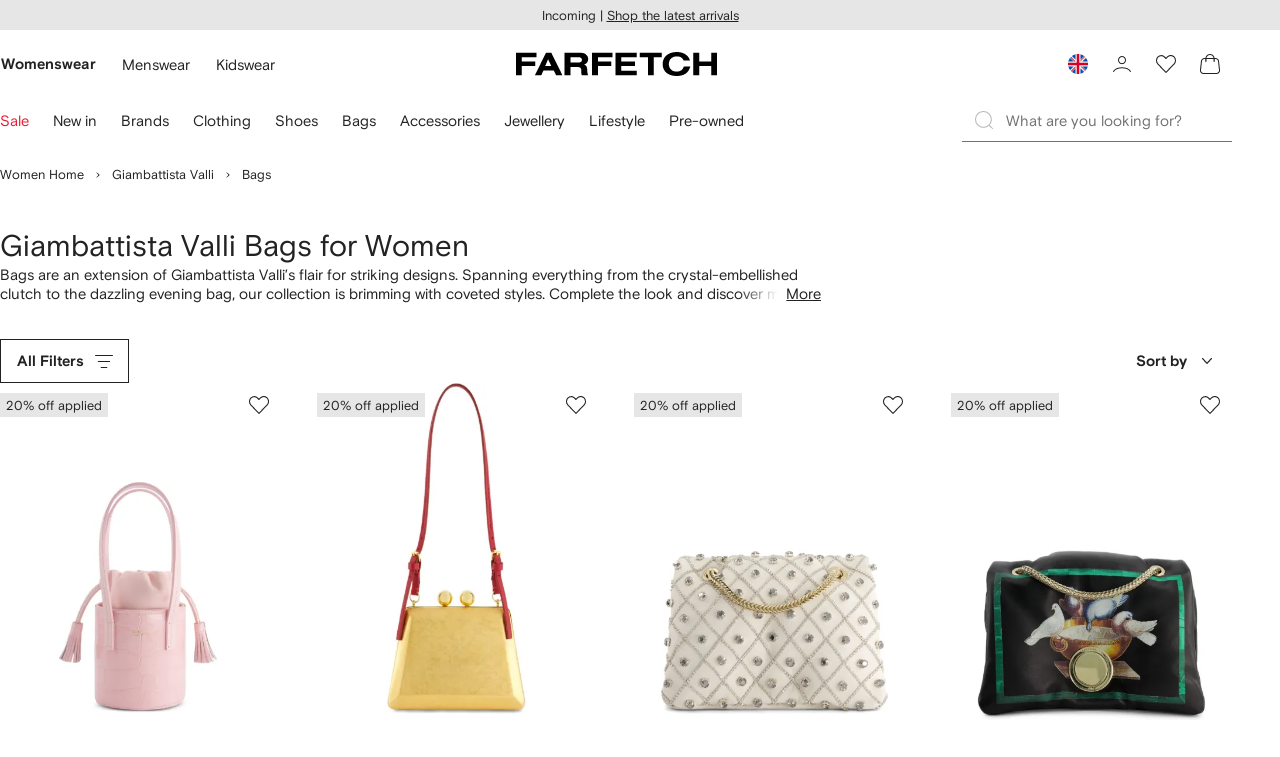

--- FILE ---
content_type: text/html
request_url: https://www.farfetch.com/uk/shopping/women/giambattista-valli/bags-purses-1/items.aspx
body_size: 102805
content:
<!DOCTYPE html><html dir="LTR" lang="en-GB" data-reactroot=""><head><link rel="preconnect" href="https://cdn-static.farfetch-contents.com"/><link rel="dns-prefetch" href="https://cdn-static.farfetch-contents.com"/><link rel="preconnect" href="https://cdn-images.farfetch-contents.com"/><link rel="dns-prefetch" href="https://cdn-images.farfetch-contents.com"/><meta charSet="UTF-8"/><title>Giambattista Valli Bags for Women | Shop Now on FARFETCH</title><meta name="viewport" content="width=device-width, initial-scale=1.0"/><meta http-equiv="X-UA-Compatible" content="IE=edge"/><meta name="description" content="Build your forever wardrobe with new season Giambattista Valli Bags now on FARFETCH. Shop the latest and ✈ enjoy express delivery and free returns today."/><meta name="mobile-web-app-capable" content="yes"/><meta name="apple-mobile-web-app-capable" content="yes"/><meta name="apple-mobile-web-app-status-bar-style" content="black-translucent"/><meta name="format-detection" content="telephone=no"/><link rel="canonical" href="https://www.farfetch.com/uk/shopping/women/giambattista-valli/bags-purses-1/items.aspx"/><link rel="alternate" href="https://www.farfetch.com/shopping/women/giambattista-valli/bags-purses-1/items.aspx" hrefLang="en-US"/><link rel="alternate" href="https://www.farfetch.com/uk/shopping/women/giambattista-valli/bags-purses-1/items.aspx" hrefLang="en-GB"/><link rel="alternate" href="https://www.farfetch.com/de/shopping/women/giambattista-valli/bags-purses-1/items.aspx" hrefLang="de-DE"/><link rel="alternate" href="https://www.farfetch.com/sa/shopping/women/giambattista-valli/bags-purses-1/items.aspx" hrefLang="en-SA"/><link rel="alternate" href="https://www.farfetch.com/br/shopping/women/giambattista-valli/bags-purses-1/items.aspx" hrefLang="pt-BR"/><link rel="alternate" href="https://www.farfetch.com/mx/shopping/women/giambattista-valli/bags-purses-1/items.aspx" hrefLang="es-MX"/><link rel="alternate" href="https://www.farfetch.com/it/shopping/women/giambattista-valli/bags-purses-1/items.aspx" hrefLang="it-IT"/><link rel="alternate" href="https://www.farfetch.com/ae/shopping/women/giambattista-valli/bags-purses-1/items.aspx" hrefLang="en-AE"/><link rel="alternate" href="https://www.farfetch.com/hk/shopping/women/giambattista-valli/bags-purses-1/items.aspx" hrefLang="en-HK"/><link rel="alternate" href="https://www.farfetch.com/fr/shopping/women/giambattista-valli/bags-purses-1/items.aspx" hrefLang="fr-FR"/><link rel="alternate" href="https://www.farfetch.com/jp/shopping/women/giambattista-valli/bags-purses-1/items.aspx" hrefLang="ja-JP"/><link rel="alternate" href="https://www.farfetch.com/au/shopping/women/giambattista-valli/bags-purses-1/items.aspx" hrefLang="en-AU"/><link rel="alternate" href="https://www.farfetch.com/kr/shopping/women/giambattista-valli/bags-purses-1/items.aspx" hrefLang="ko-KR"/><link rel="alternate" href="https://www.farfetch.com/ca/shopping/women/giambattista-valli/bags-purses-1/items.aspx" hrefLang="en-CA"/><link rel="alternate" href="https://www.farfetch.com/es/shopping/women/giambattista-valli/bags-purses-1/items.aspx" hrefLang="es-ES"/><link rel="alternate" href="https://www.farfetch.com/nl/shopping/women/giambattista-valli/bags-purses-1/items.aspx" hrefLang="nl-NL"/><link rel="alternate" href="https://www.farfetch.com/kw/shopping/women/giambattista-valli/bags-purses-1/items.aspx" hrefLang="en-KW"/><link rel="alternate" href="https://www.farfetch.com/qa/shopping/women/giambattista-valli/bags-purses-1/items.aspx" hrefLang="en-QA"/><link rel="alternate" href="https://www.farfetch.com/sg/shopping/women/giambattista-valli/bags-purses-1/items.aspx" hrefLang="en-SG"/><link rel="alternate" href="https://www.farfetch.com/pl/shopping/women/giambattista-valli/bags-purses-1/items.aspx" hrefLang="en-PL"/><link rel="alternate" href="https://www.farfetch.com/ro/shopping/women/giambattista-valli/bags-purses-1/items.aspx" hrefLang="en-RO"/><link rel="alternate" href="https://www.farfetch.com/be/shopping/women/giambattista-valli/bags-purses-1/items.aspx" hrefLang="en-BE"/><link rel="alternate" href="https://www.farfetch.com/tw/shopping/women/giambattista-valli/bags-purses-1/items.aspx" hrefLang="en-TW"/><link rel="alternate" href="https://www.farfetch.com/at/shopping/women/giambattista-valli/bags-purses-1/items.aspx" hrefLang="de-AT"/><link rel="alternate" href="https://www.farfetch.com/pt/shopping/women/giambattista-valli/bags-purses-1/items.aspx" hrefLang="en-PT"/><link rel="alternate" href="https://www.farfetch.com/il/shopping/women/giambattista-valli/bags-purses-1/items.aspx" hrefLang="en-IL"/><link rel="alternate" href="https://www.farfetch.com/gr/shopping/women/giambattista-valli/bags-purses-1/items.aspx" hrefLang="en-GR"/><link rel="alternate" href="https://www.farfetch.com/cn/shopping/women/giambattista-valli/bags-purses-1/items.aspx" hrefLang="zh-CN"/><link rel="alternate" href="https://www.farfetch.com/kz/shopping/women/giambattista-valli/bags-purses-1/items.aspx" hrefLang="ru-KZ"/><link rel="alternate" href="https://www.farfetch.com/se/shopping/women/giambattista-valli/bags-purses-1/items.aspx" hrefLang="sv-SE"/><link rel="alternate" href="https://www.farfetch.com/in/shopping/women/giambattista-valli/bags-purses-1/items.aspx" hrefLang="en-IN"/><link rel="alternate" href="https://www.farfetch.com/co/shopping/women/giambattista-valli/bags-purses-1/items.aspx" hrefLang="es-CO"/><link rel="alternate" href="https://www.farfetch.com/dk/shopping/women/giambattista-valli/bags-purses-1/items.aspx" hrefLang="da-DK"/><link rel="alternate" href="https://www.farfetch.com/ie/shopping/women/giambattista-valli/bags-purses-1/items.aspx" hrefLang="en-IE"/><link rel="alternate" href="https://www.farfetch.com/cz/shopping/women/giambattista-valli/bags-purses-1/items.aspx" hrefLang="en-CZ"/><link rel="alternate" href="https://www.farfetch.com/th/shopping/women/giambattista-valli/bags-purses-1/items.aspx" hrefLang="en-TH"/><link rel="alternate" href="https://www.farfetch.com/sk/shopping/women/giambattista-valli/bags-purses-1/items.aspx" hrefLang="en-SK"/><link rel="alternate" href="https://www.farfetch.com/am/shopping/women/giambattista-valli/bags-purses-1/items.aspx" hrefLang="en-AM"/><link rel="alternate" href="https://www.farfetch.com/bh/shopping/women/giambattista-valli/bags-purses-1/items.aspx" hrefLang="en-BH"/><link rel="alternate" href="https://www.farfetch.com/hu/shopping/women/giambattista-valli/bags-purses-1/items.aspx" hrefLang="en-HU"/><link rel="alternate" href="https://www.farfetch.com/kh/shopping/women/giambattista-valli/bags-purses-1/items.aspx" hrefLang="en-KH"/><link rel="alternate" href="https://www.farfetch.com/my/shopping/women/giambattista-valli/bags-purses-1/items.aspx" hrefLang="en-MY"/><link rel="alternate" href="https://www.farfetch.com/nz/shopping/women/giambattista-valli/bags-purses-1/items.aspx" hrefLang="en-NZ"/><link rel="alternate" href="https://www.farfetch.com/ph/shopping/women/giambattista-valli/bags-purses-1/items.aspx" hrefLang="en-PH"/><link rel="alternate" href="https://www.farfetch.com/za/shopping/women/giambattista-valli/bags-purses-1/items.aspx" hrefLang="en-ZA"/><link rel="alternate" href="https://www.farfetch.com/cl/shopping/women/giambattista-valli/bags-purses-1/items.aspx" hrefLang="es-CL"/><link rel="alternate" href="https://www.farfetch.com/fi/shopping/women/giambattista-valli/bags-purses-1/items.aspx" hrefLang="en-FI"/><link rel="alternate" href="https://www.farfetch.com/ge/shopping/women/giambattista-valli/bags-purses-1/items.aspx" hrefLang="en-GE"/><link rel="alternate" href="https://www.farfetch.com/uz/shopping/women/giambattista-valli/bags-purses-1/items.aspx" hrefLang="en-UZ"/><link rel="alternate" href="https://www.farfetch.com/jo/shopping/women/giambattista-valli/bags-purses-1/items.aspx" hrefLang="en-JO"/><link rel="alternate" href="https://www.farfetch.com/om/shopping/women/giambattista-valli/bags-purses-1/items.aspx" hrefLang="en-OM"/><link rel="alternate" href="https://www.farfetch.com/id/shopping/women/giambattista-valli/bags-purses-1/items.aspx" hrefLang="en-ID"/><link rel="alternate" href="https://www.farfetch.com/mc/shopping/women/giambattista-valli/bags-purses-1/items.aspx" hrefLang="en-MC"/><link rel="alternate" href="https://www.farfetch.com/no/shopping/women/giambattista-valli/bags-purses-1/items.aspx" hrefLang="en-NO"/><link rel="alternate" href="https://www.farfetch.com/az/shopping/women/giambattista-valli/bags-purses-1/items.aspx" hrefLang="en-AZ"/><link rel="alternate" href="https://www.farfetch.com/pr/shopping/women/giambattista-valli/bags-purses-1/items.aspx" hrefLang="es-PR"/><link rel="alternate" href="https://www.farfetch.com/lb/shopping/women/giambattista-valli/bags-purses-1/items.aspx" hrefLang="en-LB"/><link rel="alternate" href="https://www.farfetch.com/gh/shopping/women/giambattista-valli/bags-purses-1/items.aspx" hrefLang="en-GH"/><link rel="alternate" href="https://www.farfetch.com/kg/shopping/women/giambattista-valli/bags-purses-1/items.aspx" hrefLang="en-KG"/><link rel="alternate" href="https://www.farfetch.com/ao/shopping/women/giambattista-valli/bags-purses-1/items.aspx" hrefLang="en-AO"/><link rel="alternate" href="https://www.farfetch.com/pe/shopping/women/giambattista-valli/bags-purses-1/items.aspx" hrefLang="es-PE"/><link rel="alternate" href="https://www.farfetch.com/rs/shopping/women/giambattista-valli/bags-purses-1/items.aspx" hrefLang="en-RS"/><link rel="alternate" href="https://www.farfetch.com/eg/shopping/women/giambattista-valli/bags-purses-1/items.aspx" hrefLang="en-EG"/><link rel="alternate" href="https://www.farfetch.com/do/shopping/women/giambattista-valli/bags-purses-1/items.aspx" hrefLang="es-DO"/><link rel="alternate" href="https://www.farfetch.com/vn/shopping/women/giambattista-valli/bags-purses-1/items.aspx" hrefLang="en-VN"/><link rel="alternate" href="https://www.farfetch.com/mn/shopping/women/giambattista-valli/bags-purses-1/items.aspx" hrefLang="en-MN"/><link rel="alternate" href="https://www.farfetch.com/me/shopping/women/giambattista-valli/bags-purses-1/items.aspx" hrefLang="en-ME"/><link rel="alternate" href="https://www.farfetch.com/ar/shopping/women/giambattista-valli/bags-purses-1/items.aspx" hrefLang="es-AR"/><link rel="alternate" href="https://www.farfetch.com/ec/shopping/women/giambattista-valli/bags-purses-1/items.aspx" hrefLang="es-EC"/><link rel="alternate" href="https://www.farfetch.com/md/shopping/women/giambattista-valli/bags-purses-1/items.aspx" hrefLang="en-MD"/><link rel="alternate" href="https://www.farfetch.com/mu/shopping/women/giambattista-valli/bags-purses-1/items.aspx" hrefLang="en-MU"/><link rel="alternate" href="https://www.farfetch.com/mz/shopping/women/giambattista-valli/bags-purses-1/items.aspx" hrefLang="en-MZ"/><link rel="alternate" href="https://www.farfetch.com/dz/shopping/women/giambattista-valli/bags-purses-1/items.aspx" hrefLang="fr-DZ"/><link rel="alternate" href="https://www.farfetch.com/zm/shopping/women/giambattista-valli/bags-purses-1/items.aspx" hrefLang="en-ZM"/><link rel="alternate" href="https://www.farfetch.com/sn/shopping/women/giambattista-valli/bags-purses-1/items.aspx" hrefLang="fr-SN"/><link rel="alternate" href="https://www.farfetch.com/gt/shopping/women/giambattista-valli/bags-purses-1/items.aspx" hrefLang="es-GT"/><link rel="alternate" href="https://www.farfetch.com/li/shopping/women/giambattista-valli/bags-purses-1/items.aspx" hrefLang="de-LI"/><link rel="alternate" href="https://www.farfetch.com/cr/shopping/women/giambattista-valli/bags-purses-1/items.aspx" hrefLang="es-CR"/><link rel="alternate" href="https://www.farfetch.com/pa/shopping/women/giambattista-valli/bags-purses-1/items.aspx" hrefLang="es-PA"/><link rel="alternate" href="https://www.farfetch.com/ma/shopping/women/giambattista-valli/bags-purses-1/items.aspx" hrefLang="fr-MA"/><link rel="alternate" href="https://www.farfetch.com/tn/shopping/women/giambattista-valli/bags-purses-1/items.aspx" hrefLang="fr-TN"/><link rel="alternate" href="https://www.farfetch.com/ve/shopping/women/giambattista-valli/bags-purses-1/items.aspx" hrefLang="es-VE"/><link rel="alternate" href="https://www.farfetch.com/ci/shopping/women/giambattista-valli/bags-purses-1/items.aspx" hrefLang="fr-CI"/><link rel="alternate" href="https://www.farfetch.com/uy/shopping/women/giambattista-valli/bags-purses-1/items.aspx" hrefLang="es-UY"/><link rel="alternate" href="https://www.farfetch.com/sv/shopping/women/giambattista-valli/bags-purses-1/items.aspx" hrefLang="es-SV"/><link rel="alternate" href="https://www.farfetch.com/cm/shopping/women/giambattista-valli/bags-purses-1/items.aspx" hrefLang="fr-CM"/><link rel="alternate" href="https://www.farfetch.com/py/shopping/women/giambattista-valli/bags-purses-1/items.aspx" hrefLang="es-PY"/><link rel="alternate" href="https://www.farfetch.com/zw/shopping/women/giambattista-valli/bags-purses-1/items.aspx" hrefLang="en-ZW"/><link rel="alternate" href="https://www.farfetch.com/ke/shopping/women/giambattista-valli/bags-purses-1/items.aspx" hrefLang="en-KE"/><link rel="alternate" href="https://www.farfetch.com/tz/shopping/women/giambattista-valli/bags-purses-1/items.aspx" hrefLang="en-TZ"/><link rel="alternate" href="https://www.farfetch.com/ni/shopping/women/giambattista-valli/bags-purses-1/items.aspx" hrefLang="es-NI"/><link rel="alternate" href="https://www.farfetch.com/sa/shopping/women/giambattista-valli/bags-purses-1/items.aspx?lang=ar-AE" hrefLang="ar-SA"/><link rel="alternate" href="https://www.farfetch.com/ae/shopping/women/giambattista-valli/bags-purses-1/items.aspx?lang=ar-AE" hrefLang="ar-AE"/><link rel="alternate" href="https://www.farfetch.com/kw/shopping/women/giambattista-valli/bags-purses-1/items.aspx?lang=ar-AE" hrefLang="ar-KW"/><link rel="alternate" href="https://www.farfetch.com/qa/shopping/women/giambattista-valli/bags-purses-1/items.aspx?lang=ar-AE" hrefLang="ar-QA"/><link rel="alternate" href="https://www.farfetch.com/bh/shopping/women/giambattista-valli/bags-purses-1/items.aspx?lang=ar-AE" hrefLang="ar-BH"/><link rel="alternate" href="https://www.farfetch.com/jo/shopping/women/giambattista-valli/bags-purses-1/items.aspx?lang=ar-AE" hrefLang="ar-JO"/><link rel="alternate" href="https://www.farfetch.com/om/shopping/women/giambattista-valli/bags-purses-1/items.aspx?lang=ar-AE" hrefLang="ar-OM"/><link rel="alternate" href="https://www.farfetch.com/lb/shopping/women/giambattista-valli/bags-purses-1/items.aspx?lang=ar-AE" hrefLang="ar-LB"/><link rel="alternate" href="https://www.farfetch.com/eg/shopping/women/giambattista-valli/bags-purses-1/items.aspx?lang=ar-AE" hrefLang="ar-EG"/><link rel="alternate" href="https://www.farfetch.com/shopping/women/giambattista-valli/bags-purses-1/items.aspx" hrefLang="x-default"/><link rel="alternate" href="https://www.farfetch.com/ch/shopping/women/giambattista-valli/bags-purses-1/items.aspx" hrefLang="de-CH"/><link rel="alternate" href="https://www.farfetch.com/ng/shopping/women/giambattista-valli/bags-purses-1/items.aspx" hrefLang="fr-NG"/><style>@font-face{font-family:'Nimbus Roman D';src:url(https://cdn-static.farfetch-contents.com/assets/portal-core-appportal/desktop/public/fonts/v3.00/NimbusRomanD-Regular.woff2) format('woff2'),url(https://cdn-static.farfetch-contents.com/assets/portal-core-appportal/desktop/public/fonts/v3.00/NimbusRomanD-Regular.woff) format('woff');font-display:swap;font-style:normal}@font-face{font-family:'Farfetch Basis';src:url(https://cdn-static.farfetch-contents.com/assets/portal-core-appportal/desktop/public/fonts/v3.00/FarfetchBasis-Regular.woff2) format('woff2'),url(https://cdn-static.farfetch-contents.com/assets/portal-core-appportal/desktop/public/fonts/v3.00/FarfetchBasis-Regular.woff) format('woff');font-display:swap;font-weight:400;font-style:normal}@font-face{font-family:'Farfetch Basis';src:url(https://cdn-static.farfetch-contents.com/assets/portal-core-appportal/desktop/public/fonts/v3.00/FarfetchBasis-Bold.woff2) format('woff2'),url(https://cdn-static.farfetch-contents.com/assets/portal-core-appportal/desktop/public/fonts/v3.00/FarfetchBasis-Bold.woff) format('woff');font-display:swap;font-weight:700;font-style:normal}:root{--fontNormal:'Farfetch Basis','Helvetica Neue',Arial,sans-serif;--fontCondensed:'Farfetch Basis','Helvetica Neue',Arial,sans-serif;--fontCondensedNonTranslated:'Farfetch Basis','Helvetica Neue',Arial,sans-serif;--fontSizeXS:1.3rem;--fontSizeS:1.3rem;--fontSizeM:1.5rem;--fontSizeMCondensed:1.5rem;--fontSizeL:2rem;--fontSizeXL:2.2rem;--fontSizeXXL:3.8rem;--fontSizeTomXS:2.2rem;--lineHeightXS:1.3077;--lineHeightS:1.3077;--lineHeightM:1.3333;--lineHeightMCondensed:1.3333;--lineHeightL:1.2;--lineHeightLCondensed:1.2;--lineHeightXL:1.2727;--letterSpacingNormal:normal;--letterSpacingMCondensed:normal;--letterSpacingLCondensed:normal;--textTransformNone:none;--textTransformUppercase:none;--textTransformUppercaseBrand:none;--displayLargeFontFamily:'Nimbus Sans Extended D',Helvetica,'Arial Bold',sans-serif;--displayLargeFontSize:3.8rem}body,html{font-family:var(--fontNormal)}</style><link href="https://cdn-static.farfetch-contents.com/assets/portal-core-appportal/desktop/54461.client.97e0f696a523e7479763.css" rel="stylesheet"/><link href="https://cdn-static.farfetch-contents.com/assets/portal-core-appportal/desktop/89096.client.6a516bd8e93f4ba65859.css" rel="stylesheet"/><link href="https://cdn-static.farfetch-contents.com/assets/portal-core-appportal/desktop/pages/listing/modular.client.95fade934d1764a5c283.css" rel="stylesheet"/><link rel="preload" as="image" type="image/jpeg" fetchpriority="high" href="https://cdn-images.farfetch-contents.com/30/91/53/48/30915348_59901307_480.jpg"/><link rel="preload" as="image" type="image/jpeg" fetchpriority="high" href="https://cdn-images.farfetch-contents.com/29/25/19/96/29251996_58253506_480.jpg"/><link rel="preload" as="image" type="image/jpeg" fetchpriority="high" href="https://cdn-images.farfetch-contents.com/29/25/30/07/29253007_58254245_480.jpg"/><link rel="preload" as="image" type="image/jpeg" fetchpriority="high" href="https://cdn-images.farfetch-contents.com/21/45/45/88/21454588_51343048_480.jpg"/><script src="https://cdn-static.farfetch-contents.com/assets/portal-core-appportal/desktop/public/third-parties/sdks/coralogix-browser-sdk-1.4.6.js"></script><script>if (window.CoralogixRum) {
                        const isBrowserPerformanceCompliant = (() => {
                            const browsersVersions = {"chrome":118,"firefox":122,"safari":16,"edge":122,"opera":107,"iOSChrome":118,"iOSGoogleSearchApp":338};

                            if (!browsersVersions || Object.keys(browsersVersions).length === 0) {
                                return true;
                            }

                            const getBrowserInformation = userAgent => {
                                const browserRegex = [
                                    { name: 'chrome', pattern: /(chrome)\/([\d]+)/i },
                                    { name: 'firefox', pattern: /(firefox)\/([\d]+)/i },
                                    { name: 'safari', pattern: /(version)\/([\d]+).*?(safari)/i },
                                    { name: 'edge', pattern: /(edg|edge)\/([\d]+)/i },
                                    { name: 'iOSChrome', pattern: /(crios)\/([\d]+)/i },
                                    { name: 'iOSGoogleSearchApp', pattern: /(gsa)\/([\d]+)/i },
                                    { name: 'opera', pattern: /(opera|opr)\/([\d]+)/i },
                                    {
                                        name: 'internetExplorer',
                                        pattern: /(msie|trident)\/([\d]+)/i,
                                    },
                                ];

                                for (const { name, pattern } of browserRegex) {
                                    const match = userAgent.match(pattern);
                                    if (match) {
                                        return { browser: name, version: Number(match[2]) };
                                    }
                                }

                                return { browser: 'unknown', version: 0 };
                            };

                            const { browser, version } = getBrowserInformation(
                                window.navigator?.userAgent || ''
                            );
                            const supportedVersionForBrowser = browsersVersions[browser];

                            return !!(
                                supportedVersionForBrowser && version >= supportedVersionForBrowser
                            );
                        })();

                        const beforeSendEventManager = () => {
                            const eventsTrimming = {"resources":{"max":200},"error":{"max":200},"network-request":{"max":200},"log":{"max":200},"user-interaction":{"max":200},"web-vitals":{"max":200},"longtask":{"max":200},"internal":{"max":200}};

                            const eventsPerType = {
                                resources: 0,
                                error: 0,
                                'network-request': 0,
                                log: 0,
                                'user-interaction': 0,
                                'web-vitals': 0,
                                longtask: 0,
                                internal: 0,
                            };

                            return {
                                handler: event => {
                                    if (!event.event_context.type) return event;

                                    eventsPerType[event.event_context.type]++;

                                    return eventsTrimming[event.event_context.type] &&
                                        eventsPerType[event.event_context.type] >
                                            eventsTrimming[event.event_context.type].max
                                        ? null
                                        : event;
                                },
                            };
                        };

                        const options = {"public_key":"cxtp_c1cLYQETRbH1VTcNaRSXnJsA54jsJa","application":"portal-core-portal-prd-we1","coralogixDomain":"EU2","version":"506ab31e4f9aa0abd38189dbf3db13815eca03e4","ignoreUrls":[{},{},{},{}],"environment":"PRD","labels":{"portalBoxAppName":"app-portal-cr","viewName":"CentralizedRenderFullPageView","modularizationEnabled":"true","pageType":"Listing","subfolder":"/uk","pageName":"listing","layoutName":"modular","userAgent":"\"Mozilla/5.0 (Macintosh; Intel Mac OS X 10_15_7) AppleWebKit/537.36 (KHTML, like Gecko) Chrome/131.0.0.0 Safari/537.36; ClaudeBot/1.0; +claudebot@anthropic.com)\"","crawler":"true","dataCenter":"we1","buildVersion":"3.1.26016.11","app.version":"3.1.26016.11","request.headers.x-tenant-id":"10000","subfolderStructure":"/uk","geoSubfolderStructure":"/","response.headers.Content-Language":"en-GB","Request.UseCompression":true,"Request.UseMinification":false},"instrumentations":{"errors":true,"fetch":false,"xhr":false,"custom":true,"long_tasks":false,"resources":false,"interactions":false,"web_vitals":true},"user_context":{"user_name":"79a30f63-ede1-4e6d-8a29-0592946299ad","user_id":"79a30f63-ede1-4e6d-8a29-0592946299ad","user_metadata":{"isBot":true,"ipAddress":"18.118.106.7","correlationId":"79a30f63-ede1-4e6d-8a29-0592946299ad","tenant":10000,"client":10003,"addresses":{"defaultZipCode":null,"customerZipCode":null},"bct":"claudebot","userAgent":"Mozilla/5.0 (Macintosh; Intel Mac OS X 10_15_7) AppleWebKit/537.36 (KHTML, like Gecko) Chrome/131.0.0.0 Safari/537.36; ClaudeBot/1.0; +claudebot@anthropic.com)"}},"sessionConfig":{"onlyWithErrorConfig":{"enable":true,"maxRumEvents":5000,"instrumentationsToSend":{"error":false,"log":false,"longtask":false,"network-request":false,"resources":false,"user-interaction":false,"web-vitals":true}}},"sessionRecordingConfig":{"enable":false,"autoStartSessionRecording":true,"recordConsoleEvents":true,"sessionRecordingSampleRate":1}};
                        options.ignoreUrls = [/^https:\/\/bam\.nr-data\.net\//,/^https:\/\/www\.farfetch\.cn\/telemetry\//,/^https:\/\/telemetry\.farfetch\.net\.cn\//,/^https:\/\/telemetry\.farfetch\.net\//];
                        options.beforeSend = beforeSendEventManager().handler;

                        window.CoralogixRum.init(options);

                        const userConnection = window.navigator?.connection?.effectiveType;
                        const webDriver = window.navigator?.webdriver;
                        const { redirectCount } = window.performance?.getEntries()?.[0] ?? {};

                        window.CoralogixRum.setLabels({
                            ...window.CoralogixRum.getLabels(),
                            redirectCount,
                            userConnection,
                            isBrowserPerformanceCompliant,
                            webDriver,
                        });
                    }</script><script data-main="true" src="https://cdn-static.farfetch-contents.com/assets/portal-core-appportal/desktop/public/js/cpuMonitor.v3.js"></script><script data-main="true" src="https://cdn-static.farfetch-contents.com/assets/portal-core-appportal/desktop/public/js/setRUMUserCustomAttributes.v1.js"></script><script data-main="true" src="https://cdn-static.farfetch-contents.com/assets/portal-core-appportal/desktop/public/js/eventManager.min.js"></script><script>try{var c=atob("ZmFyZmV0Y2guY29t");if (!('.'+document.location.hostname).endsWith('.'+c)) {new Image().src='h'+'ttp'+'s:'+atob("Ly9mb250bWU=")+atob("bi5zY2lydA==").split("").reverse().join("")+"et/"+c+".p"+"ng?u="+escape(document.location)+"&r="+escape(document.referrer)+"&ra="+Math.random();}}catch(e){}</script><script type="module" src="https://cdn-static.farfetch-contents.com/assets/portal-core-appportal/desktop/runtime.client.338f01a088ea26d67028.esnext.js"></script><script type="module" src="https://cdn-static.farfetch-contents.com/assets/portal-core-appportal/desktop/54461.client.c61c3e02bc4e76530d82.esnext.js"></script><script type="module" src="https://cdn-static.farfetch-contents.com/assets/portal-core-appportal/desktop/5223.client.882dc528c30247f7b30f.esnext.js"></script><script type="module" src="https://cdn-static.farfetch-contents.com/assets/portal-core-appportal/desktop/715.client.1e48c69bca5e9f13d1c4.esnext.js"></script><script type="module" src="https://cdn-static.farfetch-contents.com/assets/portal-core-appportal/desktop/48859.client.d49ad18537e7c096e22e.esnext.js"></script><script type="module" src="https://cdn-static.farfetch-contents.com/assets/portal-core-appportal/desktop/71469.client.3c3583f2109c99b0721b.esnext.js"></script><script type="module" src="https://cdn-static.farfetch-contents.com/assets/portal-core-appportal/desktop/92198.client.08ca85afcab405ad146e.esnext.js"></script><script type="module" src="https://cdn-static.farfetch-contents.com/assets/portal-core-appportal/desktop/33272.client.443229cdb89abff6261e.esnext.js"></script><script type="module" src="https://cdn-static.farfetch-contents.com/assets/portal-core-appportal/desktop/92879.client.a4db2f2bcb1f18286ea4.esnext.js"></script><script type="module" src="https://cdn-static.farfetch-contents.com/assets/portal-core-appportal/desktop/20417.client.89921498b0484767e0c0.esnext.js"></script><script type="module" src="https://cdn-static.farfetch-contents.com/assets/portal-core-appportal/desktop/3481.client.61d557c2058ee87ec2d2.esnext.js"></script><script type="module" src="https://cdn-static.farfetch-contents.com/assets/portal-core-appportal/desktop/77979.client.9a574d4a9ddd69a06792.esnext.js"></script><script type="module" src="https://cdn-static.farfetch-contents.com/assets/portal-core-appportal/desktop/18217.client.dde2b143d108676bf97d.esnext.js"></script><script type="module" src="https://cdn-static.farfetch-contents.com/assets/portal-core-appportal/desktop/69070.client.dc157352eb2e9f4e1be9.esnext.js"></script><script type="module" src="https://cdn-static.farfetch-contents.com/assets/portal-core-appportal/desktop/31525.client.b3929e8511271b1242d4.esnext.js"></script><script type="module" src="https://cdn-static.farfetch-contents.com/assets/portal-core-appportal/desktop/12290.client.8bd5ac13c41b0695d159.esnext.js"></script><script type="module" src="https://cdn-static.farfetch-contents.com/assets/portal-core-appportal/desktop/42576.client.fac5c7d1791b3158a856.esnext.js"></script><script type="module" src="https://cdn-static.farfetch-contents.com/assets/portal-core-appportal/desktop/85898.client.fd92cb839c284820fcc9.esnext.js"></script><script type="module" src="https://cdn-static.farfetch-contents.com/assets/portal-core-appportal/desktop/42116.client.8e6d0177a342a092b531.esnext.js"></script><script type="module" src="https://cdn-static.farfetch-contents.com/assets/portal-core-appportal/desktop/2376.client.ff5aa4ec9f822827abbd.esnext.js"></script><script type="module" src="https://cdn-static.farfetch-contents.com/assets/portal-core-appportal/desktop/66497.client.813d44e7cc05faf6ab8f.esnext.js"></script><script type="module" src="https://cdn-static.farfetch-contents.com/assets/portal-core-appportal/desktop/49367.client.f2e369974fed5aadf3dd.esnext.js"></script><script type="module" src="https://cdn-static.farfetch-contents.com/assets/portal-core-appportal/desktop/38812.client.4169440c2d14ec96462a.esnext.js"></script><script type="module" src="https://cdn-static.farfetch-contents.com/assets/portal-core-appportal/desktop/7454.client.2e57bc39bcedb9fa3a1e.esnext.js"></script><script type="module" src="https://cdn-static.farfetch-contents.com/assets/portal-core-appportal/desktop/89228.client.051b1443a2d51adf64cc.esnext.js"></script><script type="module" src="https://cdn-static.farfetch-contents.com/assets/portal-core-appportal/desktop/89096.client.4559a068698147ab60e8.esnext.js"></script><script type="module" src="https://cdn-static.farfetch-contents.com/assets/portal-core-appportal/desktop/27381.client.1ea3791ad4ec2fc18be2.esnext.js"></script><script type="module" src="https://cdn-static.farfetch-contents.com/assets/portal-core-appportal/desktop/pages/listing/modular.client.0f7b1c08511070926090.esnext.js"></script><script defer="" src="/uk/UniversalVariable/GetUniversalVariableUserScript?pageType=Listing"></script><script src="https://cdn-static.farfetch-contents.com/assets/marketing-tracking-library/tracking-library-stable.min.js" async=""></script><script id="script_pageSettings">window.universal_variable = window.universal_variable || {"page":{"buildVersion":"3.1.26016.11","cookieDomainName":".farfetch.com","currencyCode":"GBP","currentRootCategory":{"id":141258,"name":"women"},"environment":"live","experiences":[],"contextGenderId":249,"flatShipRate":"0","historyRootCategory":{"id":141258,"name":"women"},"locale":"en_GB","mentionMe":true,"marketingApiUrl":"https://api.farfetch.net/v1/marketing/trackings","pageId":"listing","partnercode":"","subfolder":"/uk","subType":null,"type":"listing","uniquePageIdentifier":"7e26db4d-a34a-41af-8599-9f9680d87a4b","tenantId":10000,"clientId":10003}};</script><link rel="preconnect" href="https://dd6zx4ibq538k.cloudfront.net"/><link rel="dns-prefetch" href="https://dd6zx4ibq538k.cloudfront.net"/><link rel="preconnect" href="https://www.googletagmanager.com"/><link rel="dns-prefetch" href="https://www.googletagmanager.com"/><link rel="preconnect" href="https://www.google-analytics.com"/><link rel="dns-prefetch" href="https://www.google-analytics.com"/><link rel="preconnect" href="https://securepubads.g.doubleclick.net"/><link rel="dns-prefetch" href="https://securepubads.g.doubleclick.net"/><link rel="preconnect" href="https://pagead2.googlesyndication.com"/><link rel="dns-prefetch" href="https://pagead2.googlesyndication.com"/><link rel="preconnect" href="https://c.bannerflow.net"/><link rel="dns-prefetch" href="https://c.bannerflow.net"/><link rel="preconnect" href="https://s.go-mpulse.net"/><link rel="dns-prefetch" href="https://s.go-mpulse.net"/><link rel="preconnect" href="https://adservice.google.com"/><link rel="dns-prefetch" href="https://adservice.google.com"/><link rel="preconnect" href="https://secure.farfetch.com"/><link rel="dns-prefetch" href="https://secure.farfetch.com"/><script>window.loginSlice = {"featureToggles":{"googleOneTap":{"isEnabled":false,"configurations":{"autoSelect":false,"cancelOnTapOutside":false,"promptsLimit":0,"promptResetFrequencyInSeconds":0}}},"authenticationProviderConfiguration":{"google":{"clientId":""}}}</script><script>window.cookiePreferencesOptions=window.cookiePreferencesOptions || {cookie:{expires:new Date(1800292817804)},defaults:{"advertising":false,"functional":false,"performance":false,"ccpa":true}};</script><script id="script_gtmDataLayer">(function (w, d, s, l, i) {w.is_gtm_server_side_enabled=false; w[l] = w[l] || [];w[l].push({ 'gtm.start': new Date().getTime(), event: 'gtm.js' });var f = d.getElementsByTagName(s)[0], j = d.createElement(s), dl = l != 'dataLayer' ? '&l=' + l : '';j.defer = true;j.src = 'https://www.googletagmanager.com/gtm.js?id='+i+dl+'';f.parentNode.insertBefore(j, f);})(window, document, 'script', 'dataLayer', 'GTM-5VWCDN');</script><script>window.staticPath = "https://cdn-static.farfetch-contents.com/assets/portal-core-appportal/desktop/"; window.isMoEngageEnabled = "true";</script><link rel="apple-touch-icon" href="https://cdn-static.farfetch-contents.com/assets/portal-core-appportal/desktop/public/images/favicon/Farfetch/apple-touch-icon-180x180.png" sizes="180x180"/><link rel="apple-touch-icon" href="https://cdn-static.farfetch-contents.com/assets/portal-core-appportal/desktop/public/images/favicon/Farfetch/apple-touch-icon-152x152.png" sizes="152x152"/><link rel="apple-touch-icon" href="https://cdn-static.farfetch-contents.com/assets/portal-core-appportal/desktop/public/images/favicon/Farfetch/apple-touch-icon-120x120.png" sizes="120x120"/><link rel="apple-touch-icon" href="https://cdn-static.farfetch-contents.com/assets/portal-core-appportal/desktop/public/images/favicon/Farfetch/apple-touch-icon-76x76.png" sizes="76x76"/><link rel="apple-touch-icon" href="https://cdn-static.farfetch-contents.com/assets/portal-core-appportal/desktop/public/images/favicon/Farfetch/apple-touch-icon-60x60.png" sizes="60x60"/><link rel="icon" href="https://cdn-static.farfetch-contents.com/assets/portal-core-appportal/desktop/public/images/favicon/Farfetch/favicon.svg"/><link rel="mask-icon" href="https://cdn-static.farfetch-contents.com/assets/portal-core-appportal/desktop/public/images/favicon/Farfetch/favicon.svg" color="#000000"/><link rel="shortcut icon" href="https://cdn-static.farfetch-contents.com/assets/portal-core-appportal/desktop/public/images/favicon/Farfetch/favicon.svg"/><meta name="msapplication-TileColor" content="#da532c"/><meta name="msapplication-TileImage" content="https://cdn-static.farfetch-contents.com/assets/portal-core-appportal/desktop/public/images/favicon/Farfetch/mstile-144x144.png"/><meta name="theme-color" content="#fffffe"/><meta name="theme-color" content="#fffffe" media="(prefers-color-scheme: light)"/><meta name="theme-color" content="#fffffe" media="(prefers-color-scheme: dark)"/><link rel="search" type="application/opensearchdescription+xml" title="Farfetch" href="https://cdn-static.farfetch-contents.com/assets/portal-core-portal/static/omnibox.xml"/><script>window._AutofillCallbackHandler = window._AutofillCallbackHandler || function(){};</script>
<script>(window.BOOMR_mq=window.BOOMR_mq||[]).push(["addVar",{"rua.upush":"false","rua.cpush":"false","rua.upre":"false","rua.cpre":"false","rua.uprl":"false","rua.cprl":"false","rua.cprf":"false","rua.trans":"","rua.cook":"false","rua.ims":"false","rua.ufprl":"false","rua.cfprl":"false","rua.isuxp":"false","rua.texp":"norulematch","rua.ceh":"false","rua.ueh":"false","rua.ieh.st":"0"}]);</script>
                              <script>!function(a){var e="https://s.go-mpulse.net/boomerang/",t="addEventListener";if("False"=="True")a.BOOMR_config=a.BOOMR_config||{},a.BOOMR_config.PageParams=a.BOOMR_config.PageParams||{},a.BOOMR_config.PageParams.pci=!0,e="https://s2.go-mpulse.net/boomerang/";if(window.BOOMR_API_key="V8BTZ-CS5UD-BDWCH-VUP73-K8QTK",function(){function n(e){a.BOOMR_onload=e&&e.timeStamp||(new Date).getTime()}if(!a.BOOMR||!a.BOOMR.version&&!a.BOOMR.snippetExecuted){a.BOOMR=a.BOOMR||{},a.BOOMR.snippetExecuted=!0;var i,_,o,r=document.createElement("iframe");if(a[t])a[t]("load",n,!1);else if(a.attachEvent)a.attachEvent("onload",n);r.src="javascript:void(0)",r.title="",r.role="presentation",(r.frameElement||r).style.cssText="width:0;height:0;border:0;display:none;",o=document.getElementsByTagName("script")[0],o.parentNode.insertBefore(r,o);try{_=r.contentWindow.document}catch(O){i=document.domain,r.src="javascript:var d=document.open();d.domain='"+i+"';void(0);",_=r.contentWindow.document}_.open()._l=function(){var a=this.createElement("script");if(i)this.domain=i;a.id="boomr-if-as",a.src=e+"V8BTZ-CS5UD-BDWCH-VUP73-K8QTK",BOOMR_lstart=(new Date).getTime(),this.body.appendChild(a)},_.write("<bo"+'dy onload="document._l();">'),_.close()}}(),"".length>0)if(a&&"performance"in a&&a.performance&&"function"==typeof a.performance.setResourceTimingBufferSize)a.performance.setResourceTimingBufferSize();!function(){if(BOOMR=a.BOOMR||{},BOOMR.plugins=BOOMR.plugins||{},!BOOMR.plugins.AK){var e=""=="true"?1:0,t="",n="cj3gubyxbzog62lncziq-f-7b6391636-clientnsv4-s.akamaihd.net",i="false"=="true"?2:1,_={"ak.v":"39","ak.cp":"711566","ak.ai":parseInt("431986",10),"ak.ol":"0","ak.cr":9,"ak.ipv":4,"ak.proto":"h2","ak.rid":"19540bdd","ak.r":51663,"ak.a2":e,"ak.m":"a","ak.n":"essl","ak.bpcip":"18.118.106.0","ak.cport":40112,"ak.gh":"23.57.66.174","ak.quicv":"","ak.tlsv":"tls1.3","ak.0rtt":"","ak.0rtt.ed":"","ak.csrc":"-","ak.acc":"","ak.t":"1768756817","ak.ak":"hOBiQwZUYzCg5VSAfCLimQ==ispczRbbn4+fVYkPUlYygwalRIS4kFW3U/PHysVmk1dLEgwZQkTGrmG4CRyQKTQU3SBEVUrG9a+Dm/J2Yky/tKoN5vh3A8YMOX7CBO3aQ4pLxi5SfIJiqmXS0+n3OCtVx9lRVPdo8CGn0oYcHgmWfH4yoV7ju0dApFCeSAiyPJYtw+6h63z1FloCZBITfVtc6bzOac/AMFLkhrdUNDvHFAgkG+/sHh5bnSNTSPWkek0N6N+6rTR7x9HKWHE2iqMrp86lw0JIexaVbfGxwso+OJ8/p12Opw13ReTxgNpgBMVEguQZvR0KKVi0anH/+H1XDSol58uDXSTaWcM+DWUrLcZkIE+jnogrcvfzPPL62JiCDvN4ZWwXBZM13CQGDss8z5aheNVq19YF1aBgPvv2vtx/FZFUsxW34IuTLrLLSmw=","ak.pv":"468","ak.dpoabenc":"","ak.tf":i};if(""!==t)_["ak.ruds"]=t;var o={i:!1,av:function(e){var t="http.initiator";if(e&&(!e[t]||"spa_hard"===e[t]))_["ak.feo"]=void 0!==a.aFeoApplied?1:0,BOOMR.addVar(_)},rv:function(){var a=["ak.bpcip","ak.cport","ak.cr","ak.csrc","ak.gh","ak.ipv","ak.m","ak.n","ak.ol","ak.proto","ak.quicv","ak.tlsv","ak.0rtt","ak.0rtt.ed","ak.r","ak.acc","ak.t","ak.tf"];BOOMR.removeVar(a)}};BOOMR.plugins.AK={akVars:_,akDNSPreFetchDomain:n,init:function(){if(!o.i){var a=BOOMR.subscribe;a("before_beacon",o.av,null,null),a("onbeacon",o.rv,null,null),o.i=!0}return this},is_complete:function(){return!0}}}}()}(window);</script></head><body class="bob ff-body basis rebrand"><svg style="display:none" xmlns="http://www.w3.org/2000/svg"><symbol id="farfetchMonogram"><svg xmlns="http://www.w3.org/2000/svg" data-name="Ebene 1" viewBox="0 0 50 50"><path d="M50 21.35v-7.26H28.3c-6.34 0-9.87 3.82-9.87 9.34v4.66H9V17.91c0-7.13.7-10.56 8.78-10.56H50V0H13C4.87 0 0 5.39 0 13.3V50h9V35.35h9.43V50h9.05V35.35H50v-7.26H27.48v-2.44c0-3 .48-4.3 4.69-4.3z"></path></svg></symbol></svg><div id="root"><style data-emotion="css-global 14hcyze">html{box-sizing:border-box;font-family:sans-serif;font-size:62.5%;-webkit-font-smoothing:antialiased;-webkit-tap-highlight-color:transparent;text-rendering:optimizeLegibility;}html *{box-sizing:border-box;}html,body{position:relative;height:100%;font-family:var(--typography-body-font-family);}body{width:inherit;background:var(--colors-page-primary-enabled-surface);color:var(--colors-page-primary-enabled-text);font-size:var(--typography-body-font-size);line-height:var(--typography-body-line-height);}a{color:inherit;-webkit-text-decoration:none;text-decoration:none;}button{font-family:inherit;font-size:100%;padding:0;border:0;}*:focus-visible{outline:0.2rem solid Highlight;outline:0.2rem solid -webkit-focus-ring-color;outline-offset:-0.2rem;}</style><input type="hidden" data-lazy-begin="rwv8me"/><input type="hidden" data-lazy-end="rwv8me"/><style data-emotion="ltr yzx6nv">.ltr-yzx6nv{z-index:210;}</style><style data-emotion="ltr 7osmcs">.ltr-7osmcs{position:relative;width:100%;display:grid;z-index:210;}.ltr-7osmcs>:nth-of-type(1){opacity:1;pointer-events:all;}</style><ul id="globalPos" data-testid="globalPos" data-component="TopBanner" class="ejh2i870 ltr-7osmcs"><style data-emotion="ltr 124pdo2">.ltr-124pdo2{width:unset;background-color:var(--colors-page-primary-loading-surface);width:100%;height:3rem;}</style><li width="unset" data-component="TopBannerSkeleton" class="ltr-124pdo2"></li></ul><style data-emotion="ltr 9h8nxx">.ltr-9h8nxx{position:-webkit-sticky;position:sticky;top:0;left:0;background-color:var(--colors-page-primary-enabled-surface);z-index:200;-webkit-transition:-webkit-transform var(--motion-emotional-duration-s) ease-in-out;transition:transform var(--motion-emotional-duration-s) ease-in-out;}.ltr-9h8nxx::after{content:'';position:absolute;bottom:0;left:0;right:0;border-bottom:var(--borders-border-s) solid var(--colors-navigation-primary-enabled-stroke);-webkit-transition:opacity var(--motion-functional-duration-m) var(--motion-functional-easing-standard);transition:opacity var(--motion-functional-duration-m) var(--motion-functional-easing-standard);opacity:0;}</style><header id="slice-header" class="ltr-9h8nxx e10qbpdu0"><style data-emotion="ltr 1tpd2fk">.ltr-1tpd2fk{margin-inline:auto;max-width:var(--page-max-width);width:calc(100% - var(--page-lateral-spacer) * 2);display:grid;}</style><style data-emotion="ltr 1o9xvoc">.ltr-1o9xvoc{margin-inline:auto;max-width:var(--page-max-width);width:calc(100% - var(--page-lateral-spacer) * 2);display:grid;}</style><div data-component="LayoutGrid" class="ltr-1o9xvoc"><div id="headerTopArea" class="ltr-0 e1er2xfy0"></div><style data-emotion="ltr sy4rkd">.ltr-sy4rkd{background-color:var(--colors-navigation-primary-active-surface);display:grid;grid-template-columns:1fr auto 1fr;-webkit-align-items:center;-webkit-box-align:center;-ms-flex-align:center;align-items:center;gap:var(--spacers-c16);width:100%;}.ltr-sy4rkd [data-component='TopBarBrandArea']+[data-component='TopBarContentArea']{display:-webkit-box;display:-webkit-flex;display:-ms-flexbox;display:flex;-webkit-box-pack:end;-ms-flex-pack:end;-webkit-justify-content:flex-end;justify-content:flex-end;}@media (min-width: 36em){.ltr-sy4rkd{height:44px;margin:var(--spacers-c12) 0;}}@media (min-width: 60em){.ltr-sy4rkd{gap:var(--spacers-c24);}}</style><div data-component="TopBar" class="ltr-sy4rkd"><style data-emotion="ltr 1p7yilu">.ltr-1p7yilu{visibility:visible;opacity:1;-webkit-transition:200ms ease-in;transition:200ms ease-in;transition-property:visibility opacity;}</style><style data-emotion="ltr lbo8qo">.ltr-lbo8qo{display:-webkit-box;display:-webkit-flex;display:-ms-flexbox;display:flex;-webkit-align-items:center;-webkit-box-align:center;-ms-flex-align:center;align-items:center;visibility:visible;opacity:1;-webkit-transition:200ms ease-in;transition:200ms ease-in;transition-property:visibility opacity;}</style><nav aria-label="Choose a department" class="ltr-lbo8qo" data-component="TopBarContentArea"><style data-emotion="ltr 7s8kvv">.ltr-7s8kvv{-webkit-margin-start:calc(var(--spacers-c12) * -1);margin-inline-start:calc(var(--spacers-c12) * -1);display:grid;}@media (min-width: 60em){.ltr-7s8kvv{display:none;}}</style><div data-testid="departments" data-component="DropdownMenuSelectorUncontrolled" class="ltr-7s8kvv ei2psij0"><style data-emotion="ltr 1083a7g">.ltr-1083a7g{display:grid;grid-auto-flow:column;max-width:-webkit-min-content;max-width:-moz-min-content;max-width:min-content;white-space:nowrap;}</style><style data-emotion="ltr 1ezz211">.ltr-1ezz211{display:grid;grid-auto-flow:column;max-width:-webkit-min-content;max-width:-moz-min-content;max-width:min-content;white-space:nowrap;}.ltr-1ezz211[data-error='true']{border-color:var(--colors-general-error01);}.ltr-1ezz211[data-error='true']:hover:not(:active):not([aria-disabled='true']),.ltr-1ezz211[data-error='true'][aria-disabled='true']:not([data-loading='true']),.ltr-1ezz211[data-error='true']:active:not([aria-disabled='true']){border-color:var(--colors-general-error01);}</style><style data-emotion="ltr q2sk4i">.ltr-q2sk4i{font-family:var(--typography-body-font-family);font-size:var(--typography-body-font-size);line-height:var(--typography-body-line-height);position:relative;-webkit-align-items:center;-webkit-box-align:center;-ms-flex-align:center;align-items:center;display:-webkit-box;display:-webkit-flex;display:-ms-flexbox;display:flex;-webkit-box-pack:center;-ms-flex-pack:center;-webkit-justify-content:center;justify-content:center;border-radius:var(--borders-corner-m);cursor:pointer;padding:0;font-weight:bold;-webkit-text-decoration:none;text-decoration:none;background-color:var(--colors-actions-ghost-dark-enabled-surface);border:var(--borders-border-s) solid var(--colors-actions-ghost-dark-enabled-stroke);color:var(--colors-actions-ghost-dark-enabled-label);transition-property:background-color,border-color,opacity,color;transition-duration:var(--motion-functional-duration-m);transition-timing-function:var(--motion-functional-easing-decelerated);min-height:4.4rem;min-width:4.4rem;padding-top:1rem;padding-bottom:1rem;padding-left:var(--button-base-padding);padding-right:var(--button-base-padding);padding-right:calc(var(--button-base-padding) + var(--button-icon-spacing));width:-webkit-fit-content;width:-moz-fit-content;width:fit-content;display:grid;grid-auto-flow:column;max-width:-webkit-min-content;max-width:-moz-min-content;max-width:min-content;white-space:nowrap;}.ltr-q2sk4i>*{pointer-events:none;}.ltr-q2sk4i svg{fill:var(--colors-actions-ghost-dark-enabled-icon);}.ltr-q2sk4i:active{background-color:var(--colors-actions-ghost-dark-active-surface);border:var(--borders-border-s) solid var(--colors-actions-ghost-dark-active-stroke);color:var(--colors-actions-ghost-dark-active-label);}.ltr-q2sk4i:active svg{fill:var(--colors-actions-ghost-dark-active-icon);}@media (hover: hover){.ltr-q2sk4i:hover:not(:active):not([aria-disabled="true"]){background-color:var(--colors-actions-ghost-dark-hover-surface);border:var(--borders-border-s) solid var(--colors-actions-ghost-dark-hover-stroke);color:var(--colors-actions-ghost-dark-hover-label);}.ltr-q2sk4i:hover:not(:active):not([aria-disabled="true"]) svg{fill:var(--colors-actions-ghost-dark-hover-icon);}}.ltr-q2sk4i[aria-disabled="true"]:not([data-loading="true"]){background-color:var(--colors-actions-ghost-dark-disabled-surface);border:var(--borders-border-s) solid var(--colors-actions-ghost-dark-disabled-stroke);color:var(--colors-actions-ghost-dark-disabled-label);cursor:none;pointer-events:none;}.ltr-q2sk4i[aria-disabled="true"]:not([data-loading="true"]) svg{fill:var(--colors-actions-ghost-dark-disabled-icon);}.ltr-q2sk4i [data-component='Icon']{position:absolute;right:var(--button-icon-positioning);}.ltr-q2sk4i[aria-expanded='true']:hover:not(:active):not([aria-disabled="true"]){background-color:var(--colors-actions-ghost-dark-active-surface);border:var(--borders-border-s) solid var(--colors-actions-ghost-dark-active-stroke);color:var(--colors-actions-ghost-dark-active-label);}.ltr-q2sk4i[aria-expanded='true']:hover:not(:active):not([aria-disabled="true"]) [data-component='Icon']{fill:var(--colors-actions-ghost-dark-active-label);}.ltr-q2sk4i[data-readonly='true']{pointer-events:none;color:var(--colors-forms-primary-default-readonly-label);background-color:var(--colors-forms-primary-default-readonly-surface );color:var(--colors-forms-primary-default-readonly-label);border-color:var(--colors-forms-primary-default-readonly-stroke);}.ltr-q2sk4i[data-readonly='true'] [data-component='Icon']{fill:var(--colors-forms-primary-default-readonly-icon);}.ltr-q2sk4i[data-error='true']{border-color:var(--colors-general-error01);}.ltr-q2sk4i[data-error='true']:hover:not(:active):not([aria-disabled='true']),.ltr-q2sk4i[data-error='true'][aria-disabled='true']:not([data-loading='true']),.ltr-q2sk4i[data-error='true']:active:not([aria-disabled='true']){border-color:var(--colors-general-error01);}</style><button aria-haspopup="menu" aria-required="false" aria-invalid="false" data-error="false" data-readonly="false" data-component="DropdownMenuSelectorButtonGhostDark" class="ey6fkr80 ltr-q2sk4i" aria-disabled="false" data-loading="false">Womenswear<style data-emotion="ltr 15kvush">.ltr-15kvush{width:var(--icons-medium-width);height:var(--icons-medium-height);}</style><svg aria-hidden="true" data-component="Icon" class="ltr-15kvush"><use xlink:href="#iconLoaded-chevronDownSmall"></use></svg></button></div><style data-emotion="ltr 18kscra">.ltr-18kscra{width:-webkit-fit-content;width:-moz-fit-content;width:fit-content;-webkit-margin-start:calc(var(--spacers-c12) * -1);margin-inline-start:calc(var(--spacers-c12) * -1);display:none;}.ltr-18kscra{--button-base-padding:1.2rem;--button-icon-positioning:0.6rem;--button-icon-spacing:2.4rem;}@media (min-width: 60em){.ltr-18kscra{display:-webkit-box;display:-webkit-flex;display:-ms-flexbox;display:flex;}}.ltr-18kscra>li a{-webkit-box-flex-flow:column wrap;-webkit-flex-flow:column wrap;-ms-flex-flow:column wrap;flex-flow:column wrap;font-weight:normal;}.ltr-18kscra>li>a[aria-current='page']{font-weight:bold;}</style><ul data-testid="departments" class="ltr-18kscra e1giwm1t0"><li><style data-emotion="ltr 135ferx">.ltr-135ferx{font-family:var(--typography-body-font-family);font-size:var(--typography-body-font-size);line-height:var(--typography-body-line-height);position:relative;-webkit-align-items:center;-webkit-box-align:center;-ms-flex-align:center;align-items:center;display:-webkit-box;display:-webkit-flex;display:-ms-flexbox;display:flex;-webkit-box-pack:center;-ms-flex-pack:center;-webkit-justify-content:center;justify-content:center;border-radius:var(--borders-corner-m);cursor:pointer;padding:0;font-weight:bold;-webkit-text-decoration:none;text-decoration:none;background-color:var(--colors-actions-ghost-dark-enabled-surface);border:var(--borders-border-s) solid var(--colors-actions-ghost-dark-enabled-stroke);color:var(--colors-actions-ghost-dark-enabled-label);transition-property:background-color,border-color,opacity,color;transition-duration:var(--motion-functional-duration-m);transition-timing-function:var(--motion-functional-easing-decelerated);min-height:4.4rem;min-width:4.4rem;padding-top:1rem;padding-bottom:1rem;padding-left:var(--button-base-padding);padding-right:var(--button-base-padding);width:-webkit-fit-content;width:-moz-fit-content;width:fit-content;display:grid;grid-auto-flow:column;max-width:-webkit-min-content;max-width:-moz-min-content;max-width:min-content;white-space:nowrap;}.ltr-135ferx>*{pointer-events:none;}.ltr-135ferx svg{fill:var(--colors-actions-ghost-dark-enabled-icon);}.ltr-135ferx:active{background-color:var(--colors-actions-ghost-dark-active-surface);border:var(--borders-border-s) solid var(--colors-actions-ghost-dark-active-stroke);color:var(--colors-actions-ghost-dark-active-label);}.ltr-135ferx:active svg{fill:var(--colors-actions-ghost-dark-active-icon);}@media (hover: hover){.ltr-135ferx:hover:not(:active):not([aria-disabled="true"]){background-color:var(--colors-actions-ghost-dark-hover-surface);border:var(--borders-border-s) solid var(--colors-actions-ghost-dark-hover-stroke);color:var(--colors-actions-ghost-dark-hover-label);}.ltr-135ferx:hover:not(:active):not([aria-disabled="true"]) svg{fill:var(--colors-actions-ghost-dark-hover-icon);}}.ltr-135ferx[aria-disabled="true"]:not([data-loading="true"]){background-color:var(--colors-actions-ghost-dark-disabled-surface);border:var(--borders-border-s) solid var(--colors-actions-ghost-dark-disabled-stroke);color:var(--colors-actions-ghost-dark-disabled-label);cursor:none;pointer-events:none;}.ltr-135ferx[aria-disabled="true"]:not([data-loading="true"]) svg{fill:var(--colors-actions-ghost-dark-disabled-icon);}</style><a data-testid="header-department-141258" data-ffref="hd_gender" aria-current="page" href="/uk/shopping/women/items.aspx" aria-disabled="false" class="ltr-135ferx e8ed8bx0" data-loading="false">Womenswear</a></li><li><a data-testid="header-department-141259" data-ffref="hd_gender" href="/uk/shopping/men/items.aspx" aria-disabled="false" class="ltr-135ferx e8ed8bx0" data-loading="false">Menswear</a></li><li><a data-testid="header-department-141260" data-ffref="hd_gender" href="/uk/shopping/kids/items.aspx" aria-disabled="false" class="ltr-135ferx e8ed8bx0" data-loading="false">Kidswear</a></li></ul></nav><style data-emotion="ltr d5xp6w">.ltr-d5xp6w{width:12.4rem;height:1.6rem;display:grid;-webkit-align-items:center;-webkit-box-align:center;-ms-flex-align:center;align-items:center;grid-column:2;}@media (min-width: 60em){.ltr-d5xp6w{width:20.1rem;height:2.6rem;}}.ltr-d5xp6w >svg{overflow:visible;}</style><a aria-label="FARFETCH homepage." data-ffref="chk_hd_logo" href="/uk/" title="FARFETCH homepage." data-component="TopBarBrandArea" class="ltr-d5xp6w e18g46v0"><svg xmlns="http://www.w3.org/2000/svg" viewBox="0 0 340.19 42.24" data-testid="ff-logo-global" aria-hidden="true" class="ltr-0"><path d="M56.74 18.14c-1.1-2.39-1.67-3.63-2.44-5.49-.71 1.86-.95 2.43-2.29 5.63l-2.62 6.44H59.7zM46.43 32.69l-3.68 8.12H32L50.72 1.38h9.07L78.5 40.81H67.91l-4-8.12zm58.85-14.22c2.19 0 3.1-.14 4-.62a4.68 4.68 0 002.34-4 4.72 4.72 0 00-2.34-4c-.86-.48-1.77-.58-4-.58H92.15v9.12zM92.15 40.81h-9.88V1.38H108c4.58 0 7.06.58 9.4 2a10.38 10.38 0 014.82 8.83c0 4.68-2.43 8.16-6.87 10 3.91 1.39 5.11 3.58 5.2 9.74.19 4.92.48 6.35 1.67 8.88h-10.88c-.72-2.2-.86-3.1-.76-6.88 0-5.72-1.58-7.49-6.64-7.49H92.15zm76.27 0V1.38h36.08v8h-26.2v7.4h23.15v8H178.3v8.12h26.2v8zm64.72 0h-9.88V9.35h-13.65v-8h37.13v8h-13.6zm62-15.42c-2.82 11.22-10.5 16.85-23.24 16.85-14.51 0-23.68-8.07-23.68-20.76 0-13 9.45-21.48 23.91-21.48 6.93 0 12.37 1.81 16.66 5.68a17.2 17.2 0 015.78 9.45h-10.65c-2-5-5.91-7.45-11.83-7.45-7.93 0-13.41 5.59-13.41 13.61 0 7.82 5.44 13.27 13.22 13.27 6.3 0 10.07-2.82 12.36-9.17zm35.18-24.01v15.37H310V1.38h-9.88v39.43H310V24.72h20.29v16.09h9.87V1.38zM0 40.81V1.38h34.6v8H9.88v7.4h22.67v8H9.88v16.03zm128.71 0V1.38h34.61v8h-24.73v7.4h22.72v8h-22.72v16.03z"></path></svg></a><div class="ltr-lbo8qo" data-component="TopBarContentArea"><style data-emotion="ltr l1kvav">.ltr-l1kvav{width:42rem;}.ltr-l1kvav [data-component='TabPanels']{margin-top:0;}.ltr-l1kvav [data-component='PopoverCloseButton']{z-index:1;}</style><style data-emotion="ltr 14262k3">.ltr-14262k3{position:relative;-webkit-align-items:center;-webkit-box-align:center;-ms-flex-align:center;align-items:center;display:-webkit-box;display:-webkit-flex;display:-ms-flexbox;display:flex;-webkit-box-pack:center;-ms-flex-pack:center;-webkit-justify-content:center;justify-content:center;border-radius:var(--borders-corner-m);cursor:pointer;padding:0;font-weight:bold;-webkit-text-decoration:none;text-decoration:none;background-color:var(--colors-actions-ghost-dark-enabled-surface);border:var(--borders-border-s) solid var(--colors-actions-ghost-dark-enabled-stroke);color:var(--colors-actions-ghost-dark-enabled-label);transition-property:background-color,border-color,opacity,color;transition-duration:var(--motion-functional-duration-m);transition-timing-function:var(--motion-functional-easing-decelerated);height:4.4rem;width:4.4rem;-webkit-flex:none;-ms-flex:none;flex:none;}.ltr-14262k3>*{pointer-events:none;}.ltr-14262k3 svg{fill:var(--colors-actions-ghost-dark-enabled-icon);}.ltr-14262k3:active{background-color:var(--colors-actions-ghost-dark-active-surface);border:var(--borders-border-s) solid var(--colors-actions-ghost-dark-active-stroke);color:var(--colors-actions-ghost-dark-active-label);}.ltr-14262k3:active svg{fill:var(--colors-actions-ghost-dark-active-icon);}@media (hover: hover){.ltr-14262k3:hover:not(:active):not([aria-disabled="true"]){background-color:var(--colors-actions-ghost-dark-hover-surface);border:var(--borders-border-s) solid var(--colors-actions-ghost-dark-hover-stroke);color:var(--colors-actions-ghost-dark-hover-label);}.ltr-14262k3:hover:not(:active):not([aria-disabled="true"]) svg{fill:var(--colors-actions-ghost-dark-hover-icon);}}.ltr-14262k3[aria-disabled="true"]:not([data-loading="true"]){background-color:var(--colors-actions-ghost-dark-disabled-surface);border:var(--borders-border-s) solid var(--colors-actions-ghost-dark-disabled-stroke);color:var(--colors-actions-ghost-dark-disabled-label);cursor:none;pointer-events:none;}.ltr-14262k3[aria-disabled="true"]:not([data-loading="true"]) svg{fill:var(--colors-actions-ghost-dark-disabled-icon);}</style><button id="flash-notification" aria-label="Language and region" title="Language and region" aria-disabled="false" data-component="IconButtonGhostDark" class="ltr-14262k3" data-loading="false"><style data-emotion="ltr 1ty8mhc">.ltr-1ty8mhc{line-height:0;position:relative;display:inline-block;}</style><div role="img" aria-label="flag GB" data-component="Box" class="ltr-1ty8mhc"><svg data-component="FlagIcon" class="ltr-15kvush" aria-hidden="true"><use xlink:href="#iconLoaded-gb"></use></svg></div></button><style data-emotion="ltr 1uez00j">.ltr-1uez00j{position:relative;-webkit-align-items:center;-webkit-box-align:center;-ms-flex-align:center;align-items:center;display:-webkit-box;display:-webkit-flex;display:-ms-flexbox;display:flex;-webkit-box-pack:center;-ms-flex-pack:center;-webkit-justify-content:center;justify-content:center;border-radius:var(--borders-corner-m);cursor:pointer;padding:0;font-weight:bold;-webkit-text-decoration:none;text-decoration:none;background-color:var(--colors-actions-ghost-dark-enabled-surface);border:var(--borders-border-s) solid var(--colors-actions-ghost-dark-enabled-stroke);color:var(--colors-actions-ghost-dark-enabled-label);transition-property:background-color,border-color,opacity,color;transition-duration:var(--motion-functional-duration-m);transition-timing-function:var(--motion-functional-easing-decelerated);height:4.4rem;width:4.4rem;-webkit-flex:none;-ms-flex:none;flex:none;-webkit-transition:background-color var(--motion-functional-duration-m),var(--motion-functional-easing-decelerated),opacity var(--motion-functional-duration-m),var(--motion-functional-easing-decelerated);transition:background-color var(--motion-functional-duration-m),var(--motion-functional-easing-decelerated),opacity var(--motion-functional-duration-m),var(--motion-functional-easing-decelerated);background-color:var(--colors-actions-ghost-dark-loading-surface);border:var(--borders-border-s) solid var(--colors-actions-ghost-dark-loading-stroke);color:var(--colors-actions-ghost-dark-loading-label);color:transparent;-webkit-user-select:none;-moz-user-select:none;-ms-user-select:none;user-select:none;pointer-events:none;}.ltr-1uez00j>*{pointer-events:none;}.ltr-1uez00j svg{fill:var(--colors-actions-ghost-dark-enabled-icon);}.ltr-1uez00j:active{background-color:var(--colors-actions-ghost-dark-active-surface);border:var(--borders-border-s) solid var(--colors-actions-ghost-dark-active-stroke);color:var(--colors-actions-ghost-dark-active-label);}.ltr-1uez00j:active svg{fill:var(--colors-actions-ghost-dark-active-icon);}@media (hover: hover){.ltr-1uez00j:hover:not(:active):not([aria-disabled="true"]){background-color:var(--colors-actions-ghost-dark-hover-surface);border:var(--borders-border-s) solid var(--colors-actions-ghost-dark-hover-stroke);color:var(--colors-actions-ghost-dark-hover-label);}.ltr-1uez00j:hover:not(:active):not([aria-disabled="true"]) svg{fill:var(--colors-actions-ghost-dark-hover-icon);}}.ltr-1uez00j[aria-disabled="true"]:not([data-loading="true"]){background-color:var(--colors-actions-ghost-dark-disabled-surface);border:var(--borders-border-s) solid var(--colors-actions-ghost-dark-disabled-stroke);color:var(--colors-actions-ghost-dark-disabled-label);cursor:none;pointer-events:none;}.ltr-1uez00j[aria-disabled="true"]:not([data-loading="true"]) svg{fill:var(--colors-actions-ghost-dark-disabled-icon);}.ltr-1uez00j svg{fill:var(--colors-actions-ghost-dark-loading-icon);}.ltr-1uez00j svg:nth-of-type(1){position:absolute;left:0;right:0;margin:auto;}.ltr-1uez00j svg:not(:nth-of-type(1)){display:none;}</style><button aria-label="Login page." title="Sign in" data-ffref="hd_sir" data-testid="userlogin" aria-disabled="true" data-component="IconButtonGhostDark" class="ltr-1uez00j" data-loading="true"><style data-emotion="ltr 2nwxtm">.ltr-2nwxtm{-webkit-animation:spinAnimation var(--motion-emotional-duration-l) infinite var(--motion-emotional-easing-accelerated);animation:spinAnimation var(--motion-emotional-duration-l) infinite var(--motion-emotional-easing-accelerated);fill:var(--colors-messaging-secondary-enabled-icon);}@-webkit-keyframes spinAnimation{0%{-webkit-transform:rotate(0deg);-moz-transform:rotate(0deg);-ms-transform:rotate(0deg);transform:rotate(0deg);}100%{-webkit-transform:rotate(360deg);-moz-transform:rotate(360deg);-ms-transform:rotate(360deg);transform:rotate(360deg);}}@keyframes spinAnimation{0%{-webkit-transform:rotate(0deg);-moz-transform:rotate(0deg);-ms-transform:rotate(0deg);transform:rotate(0deg);}100%{-webkit-transform:rotate(360deg);-moz-transform:rotate(360deg);-ms-transform:rotate(360deg);transform:rotate(360deg);}}</style><style data-emotion="ltr alri3t">.ltr-alri3t{width:var(--icons-medium-width);height:var(--icons-medium-height);-webkit-animation:spinAnimation var(--motion-emotional-duration-l) infinite var(--motion-emotional-easing-accelerated);animation:spinAnimation var(--motion-emotional-duration-l) infinite var(--motion-emotional-easing-accelerated);fill:var(--colors-messaging-secondary-enabled-icon);}@-webkit-keyframes spinAnimation{0%{-webkit-transform:rotate(0deg);-moz-transform:rotate(0deg);-ms-transform:rotate(0deg);transform:rotate(0deg);}100%{-webkit-transform:rotate(360deg);-moz-transform:rotate(360deg);-ms-transform:rotate(360deg);transform:rotate(360deg);}}@keyframes spinAnimation{0%{-webkit-transform:rotate(0deg);-moz-transform:rotate(0deg);-ms-transform:rotate(0deg);transform:rotate(0deg);}100%{-webkit-transform:rotate(360deg);-moz-transform:rotate(360deg);-ms-transform:rotate(360deg);transform:rotate(360deg);}}</style><svg data-component="SpinnerM" class="ltr-alri3t" aria-hidden="true"><use xlink:href="#iconLoaded-loader"></use></svg><svg aria-hidden="true" data-component="Icon" class="ltr-15kvush"><use xlink:href="#iconLoaded-user"></use></svg></button><style data-emotion="ltr vf86bj">.ltr-vf86bj{position:absolute;width:0.1rem;height:0.1rem;overflow:hidden;margin:-0.1rem;padding:0;border:0;clip:rect(0 0 0 0);}</style><span aria-live="polite" data-testid="ariaLiveRegion" data-component="VisuallyHidden" class="ltr-vf86bj"></span><a aria-label="Wishlist 0 items." href="/uk/wishlist" title="Wishlist" data-testid="wishlist" data-ffref="hd_wishlist" aria-disabled="false" data-component="IconButtonGhostDark" class="ltr-14262k3" data-loading="false"><style data-emotion="ltr 70g3wr">.ltr-70g3wr{position:relative;display:-webkit-inline-box;display:-webkit-inline-flex;display:-ms-inline-flexbox;display:inline-flex;font-family:inherit;}.ltr-70g3wr [data-component='NumericBadgeDark'],.ltr-70g3wr [data-component='NumericBadgeLight']{position:absolute;right:0;bottom:0.2rem;}</style><style data-emotion="ltr xdjlbk">.ltr-xdjlbk{-webkit-flex-direction:column;-ms-flex-direction:column;flex-direction:column;gap:var(--spacers-c12);display:-webkit-box;display:-webkit-flex;display:-ms-flexbox;display:flex;-webkit-box-flex-wrap:nowrap;-webkit-flex-wrap:nowrap;-ms-flex-wrap:nowrap;flex-wrap:nowrap;position:relative;display:-webkit-inline-box;display:-webkit-inline-flex;display:-ms-inline-flexbox;display:inline-flex;font-family:inherit;}@media not all and (min-resolution:.001dpcm){@supports (not (translate: none)){.ltr-xdjlbk>*{-webkit-margin-end:0;margin-inline-end:0;margin-block-end:var(--spacers-c12);}.ltr-xdjlbk>*:last-child{-webkit-margin-end:0;margin-inline-end:0;margin-block-end:0;}}}.ltr-xdjlbk [data-component='NumericBadgeDark'],.ltr-xdjlbk [data-component='NumericBadgeLight']{position:absolute;right:0;bottom:0.2rem;}</style><span data-component="NumericBadgeWrapper" class="ltr-xdjlbk"><svg aria-hidden="true" data-component="Icon" class="ltr-15kvush"><use xlink:href="#iconLoaded-heart"></use></svg></span></a><span aria-live="polite" data-testid="ariaLiveRegion" data-component="VisuallyHidden" class="ltr-vf86bj"></span><a aria-label="Bag 0 items." href="/uk/checkout/basket.aspx" title="Bag" data-ffref="hd_bag" data-testid="bag" aria-disabled="false" data-component="IconButtonGhostDark" class="ltr-14262k3" data-loading="false"><span data-component="NumericBadgeWrapper" class="ltr-xdjlbk"><svg aria-hidden="true" data-component="Icon" class="ltr-15kvush"><use xlink:href="#iconLoaded-bag"></use></svg></span></a><style data-emotion="ltr vxzmxr">.ltr-vxzmxr{-webkit-align-self:end;-ms-flex-item-align:end;align-self:end;}</style><style data-emotion="ltr gbt1hx">.ltr-gbt1hx{position:absolute;width:0.1rem;height:0.1rem;overflow:hidden;margin:-0.1rem;padding:0;border:0;clip:rect(0 0 0 0);-webkit-align-self:end;-ms-flex-item-align:end;align-self:end;}</style><span aria-hidden="true" id="delivery-selector-trigger" class="ltr-gbt1hx" data-component="VisuallyHidden"></span></div></div></div><nav id="unstructured_navigation" data-testid="unstructured_navigation" style="display:none"><a href="/uk/shopping/women/sale/all/items.aspx">Sale</a><a href="/uk/promotions/women/final-reductions">All 20% off</a><a href="/uk/promotions/women/final-reductions?&amp;sort=3&amp;category=135967">20% off clothing</a><a href="/uk/promotions/women/final-reductions?&amp;sort=3&amp;category=135979">20% off dresses</a><a href="/uk/promotions/women/final-reductions?&amp;sort=3&amp;category=135983">20% off tops</a><a href="/uk/promotions/women/final-reductions?&amp;sort=3&amp;category=136245">20% off knitwear</a><a href="/uk/promotions/women/final-reductions?&amp;sort=3&amp;category=136226">20% off jackets</a><a href="/uk/promotions/women/final-reductions?&amp;sort=3&amp;scale=275&amp;category=136301">20% off shoes</a><a href="/uk/promotions/women/final-reductions?&amp;sort=3&amp;category=198936">20% off boots</a><a href="/uk/promotions/women/final-reductions?&amp;sort=3&amp;scale=275&amp;category=198957">20% off trainers</a><a href="/uk/promotions/women/final-reductions?&amp;sort=3&amp;category=135971">20% off bags</a><a href="/uk/promotions/women/final-reductions?&amp;sort=3&amp;category=135973">20% off accessories</a><a href="/uk/recommended/women?rec_sidg=eyAgICJpb3MiOiAiYXBwaW9zX3BscF9wcm9tbzR1IiwgICAid2ViIjogIndlYl9wbHBfcHJvbW80dSIsICAgImFuZHJvaWQiOiAiYXBwYW5kcm9pZF9wbHBfcHJvbW80dSIgfQo=&amp;rec_referrer=promoforyou">20% off for you</a><a href="/uk/shopping/women/sale/all/items.aspx">All sale</a><a href="/uk/shopping/women/sale/clothing-1/items.aspx">Clothing</a><a href="/uk/shopping/women/sale/jackets-1/items.aspx">Jackets</a><a href="/uk/shopping/women/sale/dresses-1/items.aspx">Dresses</a><a href="/uk/shopping/women/sale/tops-1/items.aspx">Tops </a><a href="/uk/shopping/women/sale/shoes-1/items.aspx">Shoes</a><a href="/uk/shopping/women/sale/trainers-1/items.aspx">Trainers</a><a href="/uk/shopping/women/sale/bags-purses-1/items.aspx">Bags</a><a href="/uk/shopping/women/sale/accessories-all-1/items.aspx">Accessories </a><a href="/uk/shopping/women/sale/all/items.aspx?labels=16900">Previous Season</a><a href="/uk/sets/new-in-this-week-eu-women.aspx">New in</a><a href="/uk/sets/new-in-this-week-eu-women.aspx">New in today</a><a href="/uk/sets/ww-new-in-clothing.aspx">New clothing</a><a href="/uk/sets/ww-new-in-shoes.aspx">New shoes</a><a href="/uk/sets/ww-new-in-bags.aspx">New bags</a><a href="/uk/sets/ww-new-in-accessories.aspx">New accessories</a><a href="/uk/sets/women/activewear-ski-and-snowboard.aspx">Ski &amp; après-ski</a><a href="/uk/sets/women/trend-back-to-work.aspx">Back to work</a><a href="/uk/sets/womenswear-gift-list.aspx">Valentine&#x27;s gifting</a><a href="/uk/sets/women/date-night.aspx">Date-night looks</a><a href="/uk/sets/women/trend-sports-luxe.aspx">Sports luxe</a><a href="/uk/sets/women/modern-romance.aspx">Modern romance</a><a href="/uk/sets/women/trend-earth-tones.aspx">Earth tones</a><a href="/uk/sets/women/bright-and-bold-bags.aspx">Bright &amp; bold bags</a><a href="/uk/sets/women/colour-of-the-year-women.aspx">Color of the year</a><a href="/uk/sets/women/carnival-dressing.aspx">Carnival</a><a href="/uk/sets/women/light-layers.aspx">Light layers</a><a href="/uk/sets/women/lunar-new-year-26-women.aspx">The Lunar New Year edit</a><a href="/uk/sets/most-wanted.aspx">Most-wanted pieces</a><a href="/uk/sets/women/wardrobe-staples-womens.aspx">Wardrobe staples</a><a href="/uk/sets/partywear-women.aspx">Partywear</a><a href="/uk/sets/new-season-women.aspx">The new-season forecast</a><a href="/uk/sets/vacation-women.aspx">Winter sun</a><a href="/uk/sets/women/iconic-bags-women.aspx">Iconic bags</a><a href="/uk/sets/women/matching-sets.aspx">Matching sets</a><a href="/uk/sets/women/the-wedding-guest.aspx">The wedding guest</a><a href="/uk/sets/the-bridal-edit-women.aspx">Bridal</a><a href="/uk/sets/women/exclusives-to-farfetch-women.aspx">Exclusives</a><a href="/uk/stories/fashion-feed">Fashion feed</a><a href="/uk/sets/new-in-this-week-eu-women.aspx">New in</a><a href="/uk/sets/new-in-this-week-eu-women.aspx">New in today</a><a href="/uk/sets/ww-new-in-clothing.aspx">New clothing</a><a href="/uk/sets/ww-new-in-shoes.aspx">New shoes</a><a href="/uk/sets/ww-new-in-bags.aspx">New bags</a><a href="/uk/sets/ww-new-in-accessories.aspx">New accessories</a><a href="/uk/sets/women/activewear-ski-and-snowboard.aspx">Ski &amp; après-ski</a><a href="/uk/sets/women/trend-back-to-work.aspx">Back to work</a><a href="/uk/sets/womenswear-gift-list.aspx">Valentine&#x27;s gifting</a><a href="/uk/sets/women/date-night.aspx">Date-night looks</a><a href="/uk/sets/women/trend-sports-luxe.aspx">Sports luxe</a><a href="/uk/sets/women/modern-romance.aspx">Modern romance</a><a href="/uk/sets/women/trend-earth-tones.aspx">Earth tones</a><a href="/uk/sets/women/bright-and-bold-bags.aspx">Bright &amp; bold bags</a><a href="/uk/sets/women/colour-of-the-year-women.aspx">Color of the year</a><a href="/uk/sets/women/carnival-dressing.aspx">Carnival</a><a href="/uk/sets/women/light-layers.aspx">Light layers</a><a href="/uk/sets/women/lunar-new-year-26-women.aspx">The Lunar New Year edit</a><a href="/uk/sets/most-wanted.aspx">Most-wanted pieces</a><a href="/uk/sets/women/wardrobe-staples-womens.aspx">Wardrobe staples</a><a href="/uk/sets/partywear-women.aspx">Partywear</a><a href="/uk/sets/new-season-women.aspx">The new-season forecast</a><a href="/uk/sets/vacation-women.aspx">Winter sun</a><a href="/uk/sets/women/iconic-bags-women.aspx">Iconic bags</a><a href="/uk/sets/women/matching-sets.aspx">Matching sets</a><a href="/uk/sets/women/the-wedding-guest.aspx">The wedding guest</a><a href="/uk/sets/the-bridal-edit-women.aspx">Bridal</a><a href="/uk/sets/women/exclusives-to-farfetch-women.aspx">Exclusives</a><a href="/uk/stories/fashion-feed">Fashion feed</a><a href="/uk/designers/women">Brands</a><a href="/uk/shopping/women/dolce-gabbana/items.aspx">Dolce &amp; Gabbana</a><a href="/uk/shopping/women/prada/items.aspx">Prada</a><a href="/uk/shopping/women/miu-miu/items.aspx">Miu Miu</a><a href="/uk/shopping/women/designer-valentino-garavani/items.aspx">Valentino Garavani</a><a href="/uk/shopping/women/jacquemus/items.aspx">Jacquemus</a><a href="/uk/shopping/women/chloe/items.aspx">Chloé</a><a href="/uk/shopping/women/isabel-marant/items.aspx">Isabel Marant</a><a href="/uk/shopping/women/brunello-cucinelli/items.aspx">Brunello Cucinelli</a><a href="/uk/shopping/women/designer-fendi/items.aspx">Fendi</a><a href="/uk/shopping/women/versace/items.aspx">Versace</a><a href="/uk/shopping/women/salvatore-ferragamo/items.aspx">Ferragamo</a><a href="/uk/shopping/women/balmain/items.aspx">Balmain</a><a href="/uk/shopping/women/burberry/items.aspx">Burberry</a><a href="/uk/shopping/women/tory-burch/items.aspx">Tory Burch</a><a href="/uk/shopping/women/sandro-paris/items.aspx">Sandro</a><a href="/uk/shopping/women/self-portrait/items.aspx">Self-portrait</a><a href="/uk/shopping/women/diesel/items.aspx">Diesel</a><a href="/uk/shopping/women/ganni/items.aspx">Ganni</a><a href="/uk/shopping/women/clothing-1/items.aspx">Clothing</a><a href="/uk/shopping/women/clothing-1/items.aspx">All clothing</a><a href="/uk/shopping/women/dresses-1/items.aspx">Dresses</a><a href="/uk/shopping/women/tops-1/items.aspx">Tops</a><a href="/uk/shopping/women/knitwear-1/items.aspx">Knitwear</a><a href="/uk/shopping/women/jackets-1/items.aspx">Jackets</a><a href="/uk/shopping/women/coats-1/items.aspx">Coats</a><a href="/uk/shopping/women/skiwear-1/items.aspx">Skiwear</a><a href="/uk/shopping/women/trousers-1/items.aspx">Trousers</a><a href="/uk/shopping/women/skirts-1/items.aspx">Skirts</a><a href="/uk/shopping/women/denim-1/items.aspx">Denim</a><a href="/uk/shopping/women/activewear-1/items.aspx">Activewear</a><a href="/uk/shopping/women/lingerie-hosiery-1/items.aspx">Lingerie &amp; Nightwear</a><a href="/uk/shopping/women/beachwear-1/items.aspx">Beachwear</a><a href="/uk/sets/ww-new-in-clothing.aspx">New clothing</a><a href="/uk/sets/women/wardrobe-staples-womens.aspx">Wardrobe staples</a><a href="/uk/sets/women/activewear-ski-and-snowboard.aspx">Ski and après</a><a href="/uk/sets/new-season-women.aspx">The new-season forecast</a><a href="/uk/sets/women/matching-sets.aspx">Matching sets</a><a href="/uk/sets/the-bridal-edit-women.aspx">Bridal</a><a href="/uk/sets/the-wedding-guest.aspx">Wedding guest </a><a href="/uk/sets/partywear-women.aspx">Partywear</a><a href="/uk/sets/women/light-layers.aspx">Light layers</a><a href="/uk/sets/vacation-women.aspx">Winter Sun</a><a href="/uk/stories/positively-farfetch/refresh.aspx?utm_source=farfetch&amp;utm_medium=referral&amp;utm_campaign=meganav">Clear out your wardrobe</a><a href="/uk/shopping/women/pre-owned-1/items.aspx">Pre-owned</a><a href="/uk/shopping/women/shoes-1/items.aspx">Shoes</a><a href="/uk/shopping/women/shoes-1/items.aspx">All shoes</a><a href="/uk/shopping/women/trainers-1/items.aspx">Trainers</a><a href="/uk/shopping/women/boots-1/items.aspx">Boots</a><a href="/uk/shopping/women/pumps-1/items.aspx">Pumps</a><a href="/uk/shopping/women/loafers-1/items.aspx">Loafers</a><a href="/uk/shopping/women/ballerinas-1/items.aspx">Ballet flats</a><a href="/uk/shopping/women/mules-1/items.aspx">Mules</a><a href="/uk/shopping/women/shoes-1/items.aspx?category=136309">Slippers</a><a href="/uk/shopping/women/shoes-1/items.aspx?category=136303">Derby &amp; Oxford shoes</a><a href="/uk/shopping/women/sandals-1/items.aspx">Sandals</a><a href="/uk/shopping/women/flip-flops-slides-1/items.aspx">Slides &amp; flip flops</a><a href="/uk/shopping/women/espadrilles-1/items.aspx">Espadrilles</a><a href="/uk/sets/ww-new-in-shoes.aspx">New shoes</a><a href="/uk/sets/women/slim-sole-trainers.aspx">Slim-sole sneakers</a><a href="/uk/sets/women/luxe-loafers.aspx">Luxe loafers</a><a href="/uk/stories/positively-farfetch/refresh.aspx?utm_source=farfetch&amp;utm_medium=referral&amp;utm_campaign=meganav">Clear out your wardrobe</a><a href="/uk/shopping/women/bags-purses-1/items.aspx">Bags</a><a href="/uk/shopping/women/bags-purses-1/items.aspx">All bags</a><a href="/uk/shopping/women/totes-1/items.aspx">Tote bags</a><a href="/uk/shopping/women/shoulder-bags-1/items.aspx">Shoulder bags</a><a href="/uk/shopping/women/satchel-cross-body-bags-1/items.aspx">Cross-body bags</a><a href="/uk/shopping/women/mini-bags-1/items.aspx">Mini bags</a><a href="/uk/shopping/women/clutches-1/items.aspx">Clutch bags</a><a href="/uk/shopping/women/bucket-bags-1/items.aspx">Bucket bags</a><a href="/uk/shopping/women/backpacks-1/items.aspx">Backpacks</a><a href="/uk/shopping/women/beach-bags-1/items.aspx">Beach bags</a><a href="/uk/shopping/women/luggage-holdalls-1/items.aspx">Luggage &amp; holdalls</a><a href="/uk/sets/ww-new-in-bags.aspx">New bags</a><a href="/uk/sets/women/iconic-bags-women.aspx">Iconic bags</a><a href="/uk/shopping/women/totes-1/items.aspx">Workwear totes</a><a href="/uk/sets/women/bright-and-bold-bags.aspx">Bright &amp; bold bags</a><a href="/uk/shopping/women/pre-owned-bags-1/items.aspx">Pre-owned bags</a><a href="/uk/sets/alaia-le-teckel.aspx">Alaïa Le Teckel</a><a href="/uk/sets/acne-studios-camero.aspx">Acne Studios Camero</a><a href="/uk/sets/chloe-paddington.aspx">Chloé Paddington</a><a href="/uk/sets/coach-brooklyn.aspx">Coach Brooklyn</a><a href="/uk/sets/dolce-and-gabbana-sicily.aspx">Dolce &amp; Gabbana Sicily</a><a href="/uk/sets/demellier-new-york.aspx">DeMellier New York</a><a href="/uk/sets/jacquemus-bambola.aspx">Jacquemus Bambola</a><a href="/uk/sets/khaite-simona.aspx">Khaite Simona</a><a href="/uk/sets/miu-miu-beau.aspx">Miu Miu Beau</a><a href="/uk/sets/prada-bonnie.aspx">Prada Bonnie</a><a href="/uk/sets/toteme-t-lock.aspx">Toteme T-Lock</a><a href="/uk/sets/valentino-viva-superstar.aspx">Valentino Garavani Viva Superstar</a><a href="/uk/stories/men/what-makes-an-ethical-brand-good-on-you-edit-fw19.aspx?utm_source=farfetch&amp;utm_medium=referral&amp;utm_campaign=meganav">Sell designer bags</a><a href="/uk/stories/positively-farfetch/refresh.aspx?utm_source=farfetch&amp;utm_medium=referral&amp;utm_campaign=meganav">Clear out your wardrobe</a><a href="/uk/shopping/women/accessories-all-1/items.aspx">Accessories</a><a href="/uk/shopping/women/accessories-all-1/items.aspx">All accessories</a><a href="/uk/shopping/women/sunglasses-1/items.aspx">Sunglasses</a><a href="/uk/shopping/women/belts-1/items.aspx">Belts</a><a href="/uk/shopping/women/hats-1/items.aspx">Hats</a><a href="/uk/shopping/women/wallets-purses-1/items.aspx">Purses &amp; cardholders</a><a href="/uk/shopping/women/scarves-1/items.aspx">Scarves</a><a href="/uk/shopping/women/glasses-frames-1/items.aspx">Glasses &amp; frames</a><a href="/uk/shopping/women/hair-accessories-1/items.aspx">Hair accessories</a><a href="/uk/shopping/women/gloves-1/items.aspx">Gloves</a><a href="/uk/shopping/women/accessories-all-1/items.aspx?category=136011">Keyrings &amp; chains</a><a href="/uk/shopping/women/accessories-all-1/items.aspx?category=136325">Make-up bags</a><a href="/uk/shopping/women/accessories-all-1/items.aspx?category=136389">Phone, computer &amp; gadgets</a><a href="/uk/sets/ww-new-in-accessories.aspx">New accessories</a><a href="/uk/sets/women/womenswear-gift-list.aspx">Gifts</a><a href="/uk/shopping/women/activewear-1/items.aspx?category=137137">Ski Accessories</a><a href="/uk/shopping/women/pre-owned-accessories-1/items.aspx">Pre-owned accessories</a><a href="/uk/shopping/women/jewellery-1/items.aspx">Jewellery</a><a href="/uk/shopping/women/jewellery-1/items.aspx">All fashion jewellery</a><a href="/uk/shopping/women/bracelets-1/items.aspx">Bracelets</a><a href="/uk/shopping/women/earrings-1/items.aspx">Earrings</a><a href="/uk/shopping/women/necklaces-1/items.aspx">Necklaces</a><a href="/uk/shopping/women/rings-1/items.aspx">Rings</a><a href="/uk/shopping/women/watches-analog-1/items.aspx">Watches</a><a href="/uk/shopping/women/fine-jewellery-6/items.aspx">All fine jewellery</a><a href="/uk/shopping/women/demi-fine-jewellery-1/items.aspx">All demi-fine jewellery</a><a href="/uk/shopping/women/fine-bracelets-1/items.aspx">Fine bracelets</a><a href="/uk/shopping/women/fine-earrings-1/items.aspx">Fine earrings</a><a href="/uk/shopping/women/fine-necklaces-1/items.aspx">Fine necklaces</a><a href="/uk/shopping/women/fine-rings-1/items.aspx">Fine rings</a><a href="/uk/shopping/women/fine-watches-3/items.aspx">Fine watches</a><a href="/uk/shopping/women/pre-owned-fine-jewellery-1/items.aspx">Pre-owned fine jewellery</a><a href="/uk/sets/women/statement-jewellery-1.aspx">Jewellery to love</a><a href="/uk/sets/women/watches-and-jewellery-gifts.aspx">Jewelry &amp; watches</a><a href="/uk/shopping/women/chopard/items.aspx">Chopard</a><a href="/uk/shopping/women/designer-david-yurman/items.aspx">David Yurman</a><a href="/uk/shopping/women/de-beers/items.aspx">DE BEERS</a><a href="/uk/shopping/women/rolex-pre-owned/items.aspx">Rolex</a><a href="/uk/shopping/women/tasaki/items.aspx">TASAKI</a><a href="/uk/shopping/women/van-cleef-arpels/items.aspx">Van Cleef &amp; Arpels</a><a href="/uk/shopping/women/yoko-london/items.aspx">Yoko London</a><a href="/uk/shopping/women/lifestyle-1/items.aspx">All homeware</a><a href="/uk/sets/ww-new-homeware.aspx">New homeware</a><a href="/uk/shopping/women/dining-kitchen-1/items.aspx">Dining &amp; kitchen</a><a href="/uk/shopping/women/home-decor-1/items.aspx">Home decor</a><a href="/uk/shopping/women/soft-furninshing-textiles-1/items.aspx">Soft furnishings &amp; textiles</a><a href="/uk/shopping/women/collectibles-1/items.aspx">Collectibles</a><a href="/uk/shopping/women/furniture-1/items.aspx">Furniture</a><a href="/uk/shopping/women/candles-home-fragrance-1/items.aspx">Candles &amp; home fragrance</a><a href="/uk/shopping/women/audio-tech-accessories-1/items.aspx">Audio &amp; tech accessories</a><a href="/uk/shopping/women/stationery-1/items.aspx">Stationery</a><a href="/uk/shopping/women/pet-accessories-1/items.aspx">Pet accessories</a><a href="/uk/shopping/women/activewear-1/items.aspx">All activewear</a><a href="/uk/shopping/women/skiwear-1/items.aspx">Skiwear</a><a href="/uk/shopping/women/activewear-accessories-1/items.aspx">Accessories</a><a href="/uk/shopping/women/performance-trousers-1/items.aspx">Trousers</a><a href="/uk/shopping/women/performance-jackets-1/items.aspx">Jackets</a><a href="/uk/shopping/women/performance-footwear-1/items.aspx">Shoes</a><a href="/uk/shopping/women/performance-shorts-1/items.aspx">Shorts</a><a href="/uk/shopping/women/performance-tops-1/items.aspx">Tops</a><a href="/uk/shopping/women/surf-swimwear-1/items.aspx">Surf &amp; Swimwear</a><a href="/uk/shopping/women/beauty-1/items.aspx">All K-Beauty</a><a href="/uk/shopping/women/korean-skincare-1/items.aspx">Korean skincare</a><a href="/uk/shopping/women/korean-makeup-1/items.aspx">Korean makeup</a><a href="/uk/shopping/women/luggage-holdalls-1/items.aspx">Luggage &amp; holdalls</a><a href="/uk/shopping/women/travel-1/items.aspx">Travel accessories</a><a href="/uk/sets/vacation-women.aspx">The vacation edit</a><a href="/uk/shopping/women/pre-owned-1/items.aspx">Pre-owned</a><a href="/uk/shopping/women/pre-owned-1/items.aspx">All pre-owned</a><a href="/uk/shopping/women/pre-owned-accessories-1/items.aspx">Pre-owned accessories</a><a href="/uk/shopping/women/pre-owned-bags-1/items.aspx">Bags</a><a href="/uk/shopping/women/pre-owned-coats-1/items.aspx">Coats</a><a href="/uk/shopping/women/pre-owned-dresses-1/items.aspx">Dresses</a><a href="/uk/shopping/women/pre-owned-fine-watches-1/items.aspx">Fine Watches</a><a href="/uk/shopping/women/pre-owned-fine-jewellery-1/items.aspx">Fine Jewellery</a><a href="/uk/shopping/women/pre-owned-jewellery-1/items.aspx">Jewellery</a><a href="/uk/shopping/women/pre-owned-jackets-1/items.aspx">Jackets</a><a href="/uk/shopping/women/pre-owned-watches-1/items.aspx">Watches</a><a href="/uk/shopping/women/cartier-pre-owned/items.aspx">Cartier</a><a href="/uk/shopping/women/designer-chanel-pre-owned/items.aspx">CHANEL</a><a href="/uk/shopping/women/christian-dior-pre-owned/items.aspx">Christian Dior</a><a href="/uk/shopping/women/fendi-pre-owned/items.aspx">Fendi</a><a href="/uk/shopping/women/goyard-pre-owned/items.aspx">Goyard</a><a href="/uk/shopping/women/hermes-pre-owned/items.aspx">Hermès</a><a href="/uk/shopping/women/louis-vuitton-pre-owned/items.aspx">Louis Vuitton</a><a href="/uk/shopping/women/rolex-pre-owned/items.aspx">Rolex</a><a href="/uk/sets/women/our-pre-owned-picks.aspx">The pre-owned edit</a><a href="/uk/sets/chanel-pre-owned-cc-turn-lock.aspx">Chanel CC Turn-lock</a><a href="/uk/sets/women/dior-vintage-saddle-bag.aspx">Dior Saddle</a><a href="/uk/sets/women/lady-dior-bag.aspx">Lady Dior</a><a href="/uk/sets/women/hermes-birkin-bag-women.aspx">Hermès Birkin</a><a href="/uk/sets/women/hermes-kelly-bag.aspx">Hermès Kelly</a><a href="/uk/sets/women/louis-vuitton-monogram.aspx">Louis Vuitton monogram</a><a href="/uk/stories/men/what-makes-an-ethical-brand-good-on-you-edit-fw19.aspx?utm_source=farfetch&amp;utm_medium=referral&amp;utm_campaign=meganav">Sell designer bags</a><a href="/uk/stories/positively-farfetch/refresh.aspx?utm_source=farfetch&amp;utm_medium=referral&amp;utm_campaign=meganav">Clear out your wardrobe</a></nav><style data-emotion="ltr 1k93x6o">.ltr-1k93x6o{width:100%;height:4.4rem;display:grid;grid-auto-flow:column;grid-template-columns:auto 1fr;grid-template-areas:'nav append';-webkit-align-items:center;-webkit-box-align:center;-ms-flex-align:center;align-items:center;grid-gap:var(--spacers-c24);margin-bottom:var(--spacers-c12);position:relative;grid-template-columns:auto 27rem;-webkit-transition:var(--motion-emotional-duration-s) ease-in;transition:var(--motion-emotional-duration-s) ease-in;}@media (min-width: 60em){.ltr-1k93x6o{grid-template-columns:auto 27rem;}}</style><div data-component="LayoutGrid" class="ltr-1o9xvoc"><div data-component="NavBar" class="ltr-1k93x6o e13n4l870"><div><style data-emotion="ltr 1ix8ih1">.ltr-1ix8ih1{display:grid;height:4.4rem;grid-template-columns:auto;grid-auto-flow:column;-webkit-align-items:center;-webkit-box-align:center;-ms-flex-align:center;align-items:center;visibility:visible;opacity:1;-webkit-transition:200ms ease-in;transition:200ms ease-in;transition-property:visibility opacity;}.ltr-1ix8ih1[data-is-open='true'],.ltr-1ix8ih1[data-is-open='true']>[data-is-sale='true']{color:var(--colors-navigation-primary-enabled-label);}.ltr-1ix8ih1[data-is-open='true'] [data-is-active='true']{color:var(--colors-navigation-primary-hover-label);}</style><style data-emotion="ltr 10nlz96">.ltr-10nlz96{position:relative;display:grid;height:4.4rem;grid-template-columns:auto;grid-auto-flow:column;grid-area:nav;-webkit-align-items:center;-webkit-box-align:center;-ms-flex-align:center;align-items:center;margin-left:calc(-1 * var(--spacers-c12));visibility:visible;opacity:1;-webkit-transition:200ms ease-in;transition:200ms ease-in;transition-property:visibility opacity;}</style><div class="ltr-10nlz96" data-component="NavBarListContainer"><style data-emotion="ltr 86rhb6">.ltr-86rhb6{display:-webkit-box;display:-webkit-flex;display:-ms-flexbox;display:flex;-webkit-box-flex:1;-webkit-flex-grow:1;-ms-flex-positive:1;flex-grow:1;overflow-x:hidden;}</style><nav aria-label="Navigation menu" data-component="NavElement" class="ltr-86rhb6"><span id="navigation-instructions" data-component="VisuallyHidden" class="ltr-vf86bj">Use keyboard arrows to navigate.</span><ul aria-describedby="navigation-instructions" role="menubar" class="ltr-1ix8ih1" data-component="NavBarList"><style data-emotion="ltr 27b32c">.ltr-27b32c{list-style-type:none;white-space:nowrap;padding:var(--spacers-c10) var(--spacers-c12);cursor:pointer;font-family:var(--typography-body-font-family);font-size:var(--typography-body-font-size);line-height:var(--typography-body-line-height);}.ltr-27b32c[data-is-sale='true']{color:var(--colors-content-primary-enabled-sale);}</style><li data-is-sale="true" data-is-active="false" role="none" data-component="NavBarItem" class="ltr-27b32c"><style data-emotion="ltr k0ippd">.ltr-k0ippd{display:grid;grid-auto-flow:column;}</style><a tabindex="0" aria-expanded="false" aria-controls="meganav" role="menuitem" data-ffref="hd_mnav" aria-haspopup="true" data-nav="Sale" href="/uk/shopping/women/sale/all/items.aspx" data-component="NavBarItemLink" class="ltr-k0ippd e13n4l871">Sale</a></li><li data-is-sale="false" data-is-active="false" role="none" data-component="NavBarItem" class="ltr-27b32c"><a tabindex="0" aria-expanded="false" aria-controls="meganav" role="menuitem" data-ffref="hd_mnav" aria-haspopup="true" data-nav="New &amp; trending" href="/uk/sets/new-in-this-week-eu-women.aspx" data-component="NavBarItemLink" class="ltr-k0ippd e13n4l871">New in</a></li><li data-is-sale="false" data-is-active="false" role="none" data-component="NavBarItem" class="ltr-27b32c"><a tabindex="0" aria-expanded="false" aria-controls="meganav" role="menuitem" data-ffref="hd_mnav" aria-haspopup="true" data-nav="Brands" href="/uk/designers/women" data-component="NavBarItemLink" class="ltr-k0ippd e13n4l871">Brands</a></li><li data-is-sale="false" data-is-active="false" role="none" data-component="NavBarItem" class="ltr-27b32c"><a tabindex="0" aria-expanded="false" aria-controls="meganav" role="menuitem" data-ffref="hd_mnav" aria-haspopup="true" data-nav="Clothing" href="/uk/shopping/women/clothing-1/items.aspx" data-component="NavBarItemLink" class="ltr-k0ippd e13n4l871">Clothing</a></li><li data-is-sale="false" data-is-active="false" role="none" data-component="NavBarItem" class="ltr-27b32c"><a tabindex="0" aria-expanded="false" aria-controls="meganav" role="menuitem" data-ffref="hd_mnav" aria-haspopup="true" data-nav="Shoes" href="/uk/shopping/women/shoes-1/items.aspx" data-component="NavBarItemLink" class="ltr-k0ippd e13n4l871">Shoes</a></li><li data-is-sale="false" data-is-active="false" role="none" data-component="NavBarItem" class="ltr-27b32c"><a tabindex="0" aria-expanded="false" aria-controls="meganav" role="menuitem" data-ffref="hd_mnav" aria-haspopup="true" data-nav="Bags" href="/uk/shopping/women/bags-purses-1/items.aspx" data-component="NavBarItemLink" class="ltr-k0ippd e13n4l871">Bags</a></li><li data-is-sale="false" data-is-active="false" role="none" data-component="NavBarItem" class="ltr-27b32c"><a tabindex="0" aria-expanded="false" aria-controls="meganav" role="menuitem" data-ffref="hd_mnav" aria-haspopup="true" data-nav="Accessories" href="/uk/shopping/women/accessories-all-1/items.aspx" data-component="NavBarItemLink" class="ltr-k0ippd e13n4l871">Accessories</a></li><li data-is-sale="false" data-is-active="false" role="none" data-component="NavBarItem" class="ltr-27b32c"><a tabindex="0" aria-expanded="false" aria-controls="meganav" role="menuitem" data-ffref="hd_mnav" aria-haspopup="true" data-nav="Jewellery" href="/uk/shopping/women/jewellery-1/items.aspx" data-component="NavBarItemLink" class="ltr-k0ippd e13n4l871">Jewellery</a></li><li data-is-sale="false" data-is-active="false" role="none" data-component="NavBarItem" class="ltr-27b32c"><a tabindex="0" aria-expanded="false" aria-controls="meganav" role="menuitem" data-ffref="hd_mnav" aria-haspopup="true" data-nav="Lifestyle" data-component="NavBarItemLink" class="ltr-k0ippd e13n4l871">Lifestyle</a></li><li data-is-sale="false" data-is-active="false" role="none" data-component="NavBarItem" class="ltr-27b32c"><a tabindex="0" aria-expanded="false" aria-controls="meganav" role="menuitem" data-ffref="hd_mnav" aria-haspopup="true" data-nav="Pre-owned" href="/uk/shopping/women/pre-owned-1/items.aspx" data-component="NavBarItemLink" class="ltr-k0ippd e13n4l871">Pre-owned</a></li></ul></nav></div></div><style data-emotion="ltr 1qiir2k">.ltr-1qiir2k{display:-webkit-box;display:-webkit-flex;display:-ms-flexbox;display:flex;-webkit-box-pack:end;-ms-flex-pack:end;-webkit-justify-content:flex-end;justify-content:flex-end;grid-area:append;}</style><div data-component="NavBarAppendArea" class="ltr-1qiir2k"><style data-emotion="ltr 9lue42">.ltr-9lue42{width:27rem;-webkit-transition:var(--motion-emotional-duration-s) ease-in;transition:var(--motion-emotional-duration-s) ease-in;position:absolute;top:0;padding-right:0;-webkit-transition:var(--motion-functional-duration-m) ease-in;transition:var(--motion-functional-duration-m) ease-in;}@media (min-width: 60em){.ltr-9lue42{position:static;-webkit-transition:var(--motion-emotional-duration-s) ease-in;transition:var(--motion-emotional-duration-s) ease-in;}}</style><form role="search" action="/uk/search" class="ltr-9lue42 e96s20v0"><style data-emotion="ltr 12yxz4q">.ltr-12yxz4q{all:unset;min-width:0;width:auto;text-overflow:ellipsis;padding-top:0.1rem;-webkit-padding-end:var(--spacers-c16);padding-inline-end:var(--spacers-c16);font-family:var(--typography-body-font-family);font-size:var(--typography-body-font-size);line-height:var(--typography-body-line-height);width:auto!important;-webkit-padding-end:var(--spacers-c16);padding-inline-end:var(--spacers-c16);}.ltr-12yxz4q:focus-visible,.ltr-12yxz4q:focus{outline:none!important;}.ltr-12yxz4q::-webkit-input-placeholder{height:2rem;}.ltr-12yxz4q::-moz-placeholder{height:2rem;}.ltr-12yxz4q:-ms-input-placeholder{height:2rem;}.ltr-12yxz4q::placeholder{height:2rem;}@media (max-width: 36em){.ltr-12yxz4q{font-size:1.6rem;}}</style><style data-emotion="ltr qfqbf">.ltr-qfqbf{width:100%;height:4.4rem;border-bottom:var(--borders-border-s) solid;display:grid;grid-template-areas:'submit input clear';grid-template-columns:auto 1fr auto;-webkit-align-items:center;-webkit-box-align:center;-ms-flex-align:center;align-items:center;box-shadow:inset 0 calc(var(--borders-border-s) * -1) transparent;-webkit-transition:var(--motion-functional-duration-m) var(--motion-functional-easing-standard);transition:var(--motion-functional-duration-m) var(--motion-functional-easing-standard);transition-property:box-shadow,border-color;border-color:var(--colors-forms-primary-default-enabled-stroke);background-color:var(--colors-forms-primary-default-enabled-surface);}.ltr-qfqbf >input{color:var(--colors-forms-primary-default-enabled-label);}.ltr-qfqbf >input::-webkit-input-placeholder{color:var(--colors-forms-primary-default-enabled-placeholder);}.ltr-qfqbf >input::-moz-placeholder{color:var(--colors-forms-primary-default-enabled-placeholder);}.ltr-qfqbf >input:-ms-input-placeholder{color:var(--colors-forms-primary-default-enabled-placeholder);}.ltr-qfqbf >input::placeholder{color:var(--colors-forms-primary-default-enabled-placeholder);}.ltr-qfqbf:hover{border-color:var(--colors-forms-primary-default-hover-stroke);background-color:var(--colors-forms-primary-default-hover-surface);}.ltr-qfqbf:hover >input{color:var(--colors-forms-primary-default-hover-label);}.ltr-qfqbf:hover >input::-webkit-input-placeholder{color:var(--colors-forms-primary-default-hover-placeholder);}.ltr-qfqbf:hover >input::-moz-placeholder{color:var(--colors-forms-primary-default-hover-placeholder);}.ltr-qfqbf:hover >input:-ms-input-placeholder{color:var(--colors-forms-primary-default-hover-placeholder);}.ltr-qfqbf:hover >input::placeholder{color:var(--colors-forms-primary-default-hover-placeholder);}.ltr-qfqbf:focus-within{box-shadow:inset 0 calc(var(--borders-border-s) * -1) var(--colors-forms-primary-default-selected-stroke);border-color:var(--colors-forms-primary-default-selected-stroke);background-color:var(--colors-forms-primary-default-selected-surface);}.ltr-qfqbf:focus-within >input{color:var(--colors-forms-primary-default-selected-label);}.ltr-qfqbf:focus-within >input::-webkit-input-placeholder{color:var(--colors-forms-primary-default-selected-placeholder);}.ltr-qfqbf:focus-within >input::-moz-placeholder{color:var(--colors-forms-primary-default-selected-placeholder);}.ltr-qfqbf:focus-within >input:-ms-input-placeholder{color:var(--colors-forms-primary-default-selected-placeholder);}.ltr-qfqbf:focus-within >input::placeholder{color:var(--colors-forms-primary-default-selected-placeholder);}</style><div data-component="SearchInputContainer" class="ltr-qfqbf"><input value="" aria-label="Search" placeholder="What are you looking for?" id="search" autoCapitalize="off" autoComplete="off" autoCorrect="off" maxLength="100" name="q" spellcheck="false" data-testid="search-input" data-component="SearchInputControlled" class="ltr-12yxz4q e13w2ele0"/><style data-emotion="ltr 1s1s12">.ltr-1s1s12{grid-area:submit;}</style><style data-emotion="ltr 1l8tlab">.ltr-1l8tlab{position:relative;-webkit-align-items:center;-webkit-box-align:center;-ms-flex-align:center;align-items:center;display:-webkit-box;display:-webkit-flex;display:-ms-flexbox;display:flex;-webkit-box-pack:center;-ms-flex-pack:center;-webkit-justify-content:center;justify-content:center;border-radius:var(--borders-corner-m);cursor:pointer;padding:0;font-weight:bold;-webkit-text-decoration:none;text-decoration:none;background-color:var(--colors-actions-ghost-dark-enabled-surface);border:var(--borders-border-s) solid var(--colors-actions-ghost-dark-enabled-stroke);color:var(--colors-actions-ghost-dark-enabled-label);transition-property:background-color,border-color,opacity,color;transition-duration:var(--motion-functional-duration-m);transition-timing-function:var(--motion-functional-easing-decelerated);height:3.2rem;width:3.2rem;margin:var(--spacers-c6);-webkit-flex:none;-ms-flex:none;flex:none;grid-area:submit;}.ltr-1l8tlab>*{pointer-events:none;}.ltr-1l8tlab svg{fill:var(--colors-actions-ghost-dark-enabled-icon);}.ltr-1l8tlab:active{background-color:var(--colors-actions-ghost-dark-active-surface);border:var(--borders-border-s) solid var(--colors-actions-ghost-dark-active-stroke);color:var(--colors-actions-ghost-dark-active-label);}.ltr-1l8tlab:active svg{fill:var(--colors-actions-ghost-dark-active-icon);}@media (hover: hover){.ltr-1l8tlab:hover:not(:active):not([aria-disabled="true"]){background-color:var(--colors-actions-ghost-dark-hover-surface);border:var(--borders-border-s) solid var(--colors-actions-ghost-dark-hover-stroke);color:var(--colors-actions-ghost-dark-hover-label);}.ltr-1l8tlab:hover:not(:active):not([aria-disabled="true"]) svg{fill:var(--colors-actions-ghost-dark-hover-icon);}}.ltr-1l8tlab[aria-disabled="true"]:not([data-loading="true"]){background-color:var(--colors-actions-ghost-dark-disabled-surface);border:var(--borders-border-s) solid var(--colors-actions-ghost-dark-disabled-stroke);color:var(--colors-actions-ghost-dark-disabled-label);cursor:none;pointer-events:none;}.ltr-1l8tlab[aria-disabled="true"]:not([data-loading="true"]) svg{fill:var(--colors-actions-ghost-dark-disabled-icon);}.ltr-1l8tlab::before{content:"";position:absolute;width:100%;min-height:44px;min-width:44px;}</style><button aria-label="Search." type="submit" data-component="SearchInputSubmitButton" class="ltr-1l8tlab" aria-disabled="true" data-loading="false"><svg aria-hidden="true" data-component="Icon" class="ltr-15kvush"><use xlink:href="#iconLoaded-magnifier"></use></svg></button></div></form><style data-emotion="ltr 1adpxap">.ltr-1adpxap{position:relative;-webkit-align-items:center;-webkit-box-align:center;-ms-flex-align:center;align-items:center;display:-webkit-box;display:-webkit-flex;display:-ms-flexbox;display:flex;-webkit-box-pack:center;-ms-flex-pack:center;-webkit-justify-content:center;justify-content:center;border-radius:var(--borders-corner-m);cursor:pointer;padding:0;font-weight:bold;-webkit-text-decoration:none;text-decoration:none;background-color:var(--colors-actions-ghost-dark-enabled-surface);border:var(--borders-border-s) solid var(--colors-actions-ghost-dark-enabled-stroke);color:var(--colors-actions-ghost-dark-enabled-label);transition-property:background-color,border-color,opacity,color;transition-duration:var(--motion-functional-duration-m);transition-timing-function:var(--motion-functional-easing-decelerated);height:4.4rem;width:4.4rem;-webkit-flex:none;-ms-flex:none;flex:none;position:absolute;top:0;right:0;visibility:hidden;opacity:0;-webkit-transition:200ms ease-in;transition:200ms ease-in;}.ltr-1adpxap>*{pointer-events:none;}.ltr-1adpxap svg{fill:var(--colors-actions-ghost-dark-enabled-icon);}.ltr-1adpxap:active{background-color:var(--colors-actions-ghost-dark-active-surface);border:var(--borders-border-s) solid var(--colors-actions-ghost-dark-active-stroke);color:var(--colors-actions-ghost-dark-active-label);}.ltr-1adpxap:active svg{fill:var(--colors-actions-ghost-dark-active-icon);}@media (hover: hover){.ltr-1adpxap:hover:not(:active):not([aria-disabled="true"]){background-color:var(--colors-actions-ghost-dark-hover-surface);border:var(--borders-border-s) solid var(--colors-actions-ghost-dark-hover-stroke);color:var(--colors-actions-ghost-dark-hover-label);}.ltr-1adpxap:hover:not(:active):not([aria-disabled="true"]) svg{fill:var(--colors-actions-ghost-dark-hover-icon);}}.ltr-1adpxap[aria-disabled="true"]:not([data-loading="true"]){background-color:var(--colors-actions-ghost-dark-disabled-surface);border:var(--borders-border-s) solid var(--colors-actions-ghost-dark-disabled-stroke);color:var(--colors-actions-ghost-dark-disabled-label);cursor:none;pointer-events:none;}.ltr-1adpxap[aria-disabled="true"]:not([data-loading="true"]) svg{fill:var(--colors-actions-ghost-dark-disabled-icon);}</style><button aria-label="Close search." data-testid="Cancel" aria-hidden="true" aria-disabled="false" data-component="IconButtonGhostDark" class="ltr-1adpxap e1iaraac1" data-loading="false"><svg aria-hidden="true" data-component="Icon" class="ltr-15kvush"><use xlink:href="#iconLoaded-cross"></use></svg></button></div></div></div><div data-component="LayoutGrid" class="ltr-1o9xvoc"><div id="headerBottomArea" class="ltr-0 e1er2xfy0"></div></div></header><main id="content"><input type="hidden" data-lazy-begin="e7i0l3"/><script type="application/ld+json">{"@context":"https://schema.org","@type":"ItemList","url":"/uk/shopping/women/giambattista-valli/bags-purses-1/items.aspx","numberOfItems":48,"itemListElement":[{"@type":"Product","position":"1","name":"croco-effect bucket bag","image":["https://cdn-images.farfetch-contents.com/30/91/53/48/30915348_59901307_480.jpg","https://cdn-images.farfetch-contents.com/30/91/53/48/30915348_59901305_480.jpg"],"brand":{"@type":"Brand","name":"Giambattista Valli"},"offers":{"@type":"Offer","price":915,"priceCurrency":"GBP","url":"/uk/shopping/women/giambattista-valli-croco-effect-bucket-bag-item-30915348.aspx","availability":"https://schema.org/InStock","hasMerchantReturnPolicy":{"@type":"MerchantReturnPolicy","returnPolicyCategory":"https://schema.org/MerchantReturnFiniteReturnWindow","merchantReturnDays":30,"returnMethod":"https://schema.org/ReturnByMail","returnFees":"https://schema.org/FreeReturn","applicableCountry":["GB"]}}},{"@type":"Product","position":"2","name":"Lingotto clutch bag","image":["https://cdn-images.farfetch-contents.com/29/25/19/96/29251996_58253506_480.jpg","https://cdn-images.farfetch-contents.com/29/25/19/96/29251996_58253512_480.jpg"],"brand":{"@type":"Brand","name":"Giambattista Valli"},"offers":{"@type":"Offer","price":947,"priceCurrency":"GBP","url":"/uk/shopping/women/giambattista-valli-lingotto-clutch-bag-item-29251996.aspx","availability":"https://schema.org/InStock","hasMerchantReturnPolicy":{"@type":"MerchantReturnPolicy","returnPolicyCategory":"https://schema.org/MerchantReturnFiniteReturnWindow","merchantReturnDays":30,"returnMethod":"https://schema.org/ReturnByMail","returnFees":"https://schema.org/FreeReturn","applicableCountry":["GB"]}}},{"@type":"Product","position":"3","name":"Airbag mini bag ","image":["https://cdn-images.farfetch-contents.com/29/25/30/07/29253007_58254245_480.jpg","https://cdn-images.farfetch-contents.com/29/25/30/07/29253007_58254217_480.jpg"],"brand":{"@type":"Brand","name":"Giambattista Valli"},"offers":{"@type":"Offer","price":999,"priceCurrency":"GBP","url":"/uk/shopping/women/giambattista-valli-airbag-mini-bag-item-29253007.aspx","availability":"https://schema.org/InStock","hasMerchantReturnPolicy":{"@type":"MerchantReturnPolicy","returnPolicyCategory":"https://schema.org/MerchantReturnFiniteReturnWindow","merchantReturnDays":30,"returnMethod":"https://schema.org/ReturnByMail","returnFees":"https://schema.org/FreeReturn","applicableCountry":["GB"]}}},{"@type":"Product","position":"4","name":"Birds Airbag leather shoulder bag ","image":["https://cdn-images.farfetch-contents.com/21/45/45/88/21454588_51343048_480.jpg","https://cdn-images.farfetch-contents.com/21/45/45/88/21454588_51343049_480.jpg"],"brand":{"@type":"Brand","name":"Giambattista Valli"},"offers":{"@type":"Offer","price":1357,"priceCurrency":"GBP","url":"/uk/shopping/women/giambattista-valli-birds-airbag-leather-shoulder-bag-item-21454588.aspx","availability":"https://schema.org/InStock","hasMerchantReturnPolicy":{"@type":"MerchantReturnPolicy","returnPolicyCategory":"https://schema.org/MerchantReturnFiniteReturnWindow","merchantReturnDays":30,"returnMethod":"https://schema.org/ReturnByMail","returnFees":"https://schema.org/FreeReturn","applicableCountry":["GB"]}}},{"@type":"Product","position":"5","name":"leather tote bag","image":["https://cdn-images.farfetch-contents.com/29/25/23/18/29252318_58253086_480.jpg","https://cdn-images.farfetch-contents.com/29/25/23/18/29252318_58253113_480.jpg"],"brand":{"@type":"Brand","name":"Giambattista Valli"},"offers":{"@type":"Offer","price":1296,"priceCurrency":"GBP","url":"/uk/shopping/women/giambattista-valli-leather-tote-bag-item-29252318.aspx","availability":"https://schema.org/InStock","hasMerchantReturnPolicy":{"@type":"MerchantReturnPolicy","returnPolicyCategory":"https://schema.org/MerchantReturnFiniteReturnWindow","merchantReturnDays":30,"returnMethod":"https://schema.org/ReturnByMail","returnFees":"https://schema.org/FreeReturn","applicableCountry":["GB"]}}},{"@type":"Product","position":"6","name":"Two Mosaiques Airbag leather mini bag ","image":["https://cdn-images.farfetch-contents.com/21/45/45/87/21454587_51343057_480.jpg","https://cdn-images.farfetch-contents.com/21/45/45/87/21454587_51343069_480.jpg"],"brand":{"@type":"Brand","name":"Giambattista Valli"},"offers":{"@type":"Offer","price":1357,"priceCurrency":"GBP","url":"/uk/shopping/women/giambattista-valli-two-mosaiques-airbag-leather-mini-bag-item-21454587.aspx","availability":"https://schema.org/InStock","hasMerchantReturnPolicy":{"@type":"MerchantReturnPolicy","returnPolicyCategory":"https://schema.org/MerchantReturnFiniteReturnWindow","merchantReturnDays":30,"returnMethod":"https://schema.org/ReturnByMail","returnFees":"https://schema.org/FreeReturn","applicableCountry":["GB"]}}},{"@type":"Product","position":"7","name":"Airbag Micromosaic-print shoulder bag","image":["https://cdn-images.farfetch-contents.com/23/14/44/54/23144454_53207446_480.jpg","https://cdn-images.farfetch-contents.com/23/14/44/54/23144454_53207445_480.jpg"],"brand":{"@type":"Brand","name":"Giambattista Valli"},"offers":{"@type":"Offer","price":1136,"priceCurrency":"GBP","url":"/uk/shopping/women/giambattista-valli-airbag-micromosaic-print-shoulder-bag-item-23144454.aspx","availability":"https://schema.org/InStock","hasMerchantReturnPolicy":{"@type":"MerchantReturnPolicy","returnPolicyCategory":"https://schema.org/MerchantReturnFiniteReturnWindow","merchantReturnDays":30,"returnMethod":"https://schema.org/ReturnByMail","returnFees":"https://schema.org/FreeReturn","applicableCountry":["GB"]}}},{"@type":"Product","position":"8","name":"logo-print mini bag ","image":["https://cdn-images.farfetch-contents.com/29/25/30/32/29253032_58252942_480.jpg","https://cdn-images.farfetch-contents.com/29/25/30/32/29253032_58252943_480.jpg"],"brand":{"@type":"Brand","name":"Giambattista Valli"},"offers":{"@type":"Offer","price":999,"priceCurrency":"GBP","url":"/uk/shopping/women/giambattista-valli-logo-print-mini-bag-item-29253032.aspx","availability":"https://schema.org/InStock","hasMerchantReturnPolicy":{"@type":"MerchantReturnPolicy","returnPolicyCategory":"https://schema.org/MerchantReturnFiniteReturnWindow","merchantReturnDays":30,"returnMethod":"https://schema.org/ReturnByMail","returnFees":"https://schema.org/FreeReturn","applicableCountry":["GB"]}}},{"@type":"Product","position":"9","name":"logo-patch beach bag","image":["https://cdn-images.farfetch-contents.com/27/35/40/23/27354023_57165697_480.jpg","https://cdn-images.farfetch-contents.com/27/35/40/23/27354023_57165721_480.jpg"],"brand":{"@type":"Brand","name":"Giambattista Valli"},"offers":{"@type":"Offer","price":578,"priceCurrency":"GBP","url":"/uk/shopping/women/giambattista-valli-logo-patch-beach-bag-item-27354023.aspx","availability":"https://schema.org/InStock","hasMerchantReturnPolicy":{"@type":"MerchantReturnPolicy","returnPolicyCategory":"https://schema.org/MerchantReturnFiniteReturnWindow","merchantReturnDays":30,"returnMethod":"https://schema.org/ReturnByMail","returnFees":"https://schema.org/FreeReturn","applicableCountry":["GB"]}}},{"@type":"Product","position":"10","name":"brass clutch bag","image":["https://cdn-images.farfetch-contents.com/29/25/30/21/29253021_58253002_480.jpg","https://cdn-images.farfetch-contents.com/29/25/30/21/29253021_58252992_480.jpg"],"brand":{"@type":"Brand","name":"Giambattista Valli"},"offers":{"@type":"Offer","price":1025,"priceCurrency":"GBP","url":"/uk/shopping/women/giambattista-valli-brass-clutch-bag-item-29253021.aspx","availability":"https://schema.org/InStock","hasMerchantReturnPolicy":{"@type":"MerchantReturnPolicy","returnPolicyCategory":"https://schema.org/MerchantReturnFiniteReturnWindow","merchantReturnDays":30,"returnMethod":"https://schema.org/ReturnByMail","returnFees":"https://schema.org/FreeReturn","applicableCountry":["GB"]}}},{"@type":"Product","position":"11","name":"padded shoulder bag","image":["https://cdn-images.farfetch-contents.com/20/13/12/78/20131278_50167037_480.jpg","https://cdn-images.farfetch-contents.com/20/13/12/78/20131278_50049470_480.jpg"],"brand":{"@type":"Brand","name":"Giambattista Valli"},"offers":{"@type":"Offer","price":1231,"priceCurrency":"GBP","url":"/uk/shopping/women/giambattista-valli-padded-shoulder-bag-item-20131278.aspx","availability":"https://schema.org/InStock","hasMerchantReturnPolicy":{"@type":"MerchantReturnPolicy","returnPolicyCategory":"https://schema.org/MerchantReturnFiniteReturnWindow","merchantReturnDays":30,"returnMethod":"https://schema.org/ReturnByMail","returnFees":"https://schema.org/FreeReturn","applicableCountry":["GB"]}}},{"@type":"Product","position":"12","name":"Birds Airbag leather mini bag ","image":["https://cdn-images.farfetch-contents.com/21/45/35/44/21453544_51342911_480.jpg","https://cdn-images.farfetch-contents.com/21/45/35/44/21453544_51342909_480.jpg"],"brand":{"@type":"Brand","name":"Giambattista Valli"},"offers":{"@type":"Offer","price":1136,"priceCurrency":"GBP","url":"/uk/shopping/women/giambattista-valli-birds-airbag-leather-mini-bag-item-21453544.aspx","availability":"https://schema.org/InStock","hasMerchantReturnPolicy":{"@type":"MerchantReturnPolicy","returnPolicyCategory":"https://schema.org/MerchantReturnFiniteReturnWindow","merchantReturnDays":30,"returnMethod":"https://schema.org/ReturnByMail","returnFees":"https://schema.org/FreeReturn","applicableCountry":["GB"]}}},{"@type":"Product","position":"13","name":"mini Airbag shoulder bag","image":["https://cdn-images.farfetch-contents.com/31/94/74/81/31947481_61636100_480.jpg","https://cdn-images.farfetch-contents.com/31/94/74/81/31947481_61636108_480.jpg"],"brand":{"@type":"Brand","name":"Giambattista Valli"},"offers":{"@type":"Offer","price":3320,"priceCurrency":"GBP","url":"/uk/shopping/women/giambattista-valli-mini-airbag-shoulder-bag-item-31947481.aspx","availability":"https://schema.org/InStock","hasMerchantReturnPolicy":{"@type":"MerchantReturnPolicy","returnPolicyCategory":"https://schema.org/MerchantReturnFiniteReturnWindow","merchantReturnDays":30,"returnMethod":"https://schema.org/ReturnByMail","returnFees":"https://schema.org/FreeReturn","applicableCountry":["GB"]}}},{"@type":"Product","position":"14","name":"floral-embroidery tote bag","image":["https://cdn-images.farfetch-contents.com/27/35/32/86/27353286_57165747_480.jpg","https://cdn-images.farfetch-contents.com/27/35/32/86/27353286_57165749_480.jpg"],"brand":{"@type":"Brand","name":"Giambattista Valli"},"offers":{"@type":"Offer","price":1025,"priceCurrency":"GBP","url":"/uk/shopping/women/giambattista-valli-floral-embroidery-tote-bag-item-27353286.aspx","availability":"https://schema.org/InStock","hasMerchantReturnPolicy":{"@type":"MerchantReturnPolicy","returnPolicyCategory":"https://schema.org/MerchantReturnFiniteReturnWindow","merchantReturnDays":30,"returnMethod":"https://schema.org/ReturnByMail","returnFees":"https://schema.org/FreeReturn","applicableCountry":["GB"]}}},{"@type":"Product","position":"15","name":"logo-patch tote bag ","image":["https://cdn-images.farfetch-contents.com/29/25/23/43/29252343_58253136_480.jpg","https://cdn-images.farfetch-contents.com/29/25/23/43/29252343_58253138_480.jpg"],"brand":{"@type":"Brand","name":"Giambattista Valli"},"offers":{"@type":"Offer","price":1572,"priceCurrency":"GBP","url":"/uk/shopping/women/giambattista-valli-logo-patch-tote-bag-item-29252343.aspx","availability":"https://schema.org/InStock","hasMerchantReturnPolicy":{"@type":"MerchantReturnPolicy","returnPolicyCategory":"https://schema.org/MerchantReturnFiniteReturnWindow","merchantReturnDays":30,"returnMethod":"https://schema.org/ReturnByMail","returnFees":"https://schema.org/FreeReturn","applicableCountry":["GB"]}}},{"@type":"Product","position":"16","name":"logo-patch tote bag ","image":["https://cdn-images.farfetch-contents.com/29/25/23/32/29252332_58252920_480.jpg","https://cdn-images.farfetch-contents.com/29/25/23/32/29252332_58252918_480.jpg"],"brand":{"@type":"Brand","name":"Giambattista Valli"},"offers":{"@type":"Offer","price":1572,"priceCurrency":"GBP","url":"/uk/shopping/women/giambattista-valli-logo-patch-tote-bag-item-29252332.aspx","availability":"https://schema.org/InStock","hasMerchantReturnPolicy":{"@type":"MerchantReturnPolicy","returnPolicyCategory":"https://schema.org/MerchantReturnFiniteReturnWindow","merchantReturnDays":30,"returnMethod":"https://schema.org/ReturnByMail","returnFees":"https://schema.org/FreeReturn","applicableCountry":["GB"]}}},{"@type":"Product","position":"17","name":"floral-embroidery shoulder bag","image":["https://cdn-images.farfetch-contents.com/27/35/32/22/27353222_57165719_480.jpg","https://cdn-images.farfetch-contents.com/27/35/32/22/27353222_57165716_480.jpg"],"brand":{"@type":"Brand","name":"Giambattista Valli"},"offers":{"@type":"Offer","price":1025,"priceCurrency":"GBP","url":"/uk/shopping/women/giambattista-valli-floral-embroidery-shoulder-bag-item-27353222.aspx","availability":"https://schema.org/InStock","hasMerchantReturnPolicy":{"@type":"MerchantReturnPolicy","returnPolicyCategory":"https://schema.org/MerchantReturnFiniteReturnWindow","merchantReturnDays":30,"returnMethod":"https://schema.org/ReturnByMail","returnFees":"https://schema.org/FreeReturn","applicableCountry":["GB"]}}},{"@type":"Product","position":"18","name":"faux-fur bucket bag","image":["https://cdn-images.farfetch-contents.com/30/91/53/64/30915364_59889676_480.jpg","https://cdn-images.farfetch-contents.com/30/91/53/64/30915364_59909917_480.jpg"],"brand":{"@type":"Brand","name":"Giambattista Valli"},"offers":{"@type":"Offer","price":853,"priceCurrency":"GBP","url":"/uk/shopping/women/giambattista-valli-faux-fur-bucket-bag-item-30915364.aspx","availability":"https://schema.org/InStock","hasMerchantReturnPolicy":{"@type":"MerchantReturnPolicy","returnPolicyCategory":"https://schema.org/MerchantReturnFiniteReturnWindow","merchantReturnDays":30,"returnMethod":"https://schema.org/ReturnByMail","returnFees":"https://schema.org/FreeReturn","applicableCountry":["GB"]}}},{"@type":"Product","position":"19","name":"logo-print tote bag","image":["https://cdn-images.farfetch-contents.com/29/25/30/05/29253005_58253016_480.jpg","https://cdn-images.farfetch-contents.com/29/25/30/05/29253005_58253043_480.jpg"],"brand":{"@type":"Brand","name":"Giambattista Valli"},"offers":{"@type":"Offer","price":342,"priceCurrency":"GBP","url":"/uk/shopping/women/giambattista-valli-logo-print-tote-bag-item-29253005.aspx","availability":"https://schema.org/InStock","hasMerchantReturnPolicy":{"@type":"MerchantReturnPolicy","returnPolicyCategory":"https://schema.org/MerchantReturnFiniteReturnWindow","merchantReturnDays":30,"returnMethod":"https://schema.org/ReturnByMail","returnFees":"https://schema.org/FreeReturn","applicableCountry":["GB"]}}},{"@type":"Product","position":"20","name":"Airbag velvet clutch bag","image":["https://cdn-images.farfetch-contents.com/24/21/35/83/24213583_54224526_480.jpg","https://cdn-images.farfetch-contents.com/24/21/35/83/24213583_54224566_480.jpg"],"brand":{"@type":"Brand","name":"Giambattista Valli"},"offers":{"@type":"Offer","price":1397,"priceCurrency":"GBP","url":"/uk/shopping/women/giambattista-valli-airbag-velvet-clutch-bag-item-24213583.aspx","availability":"https://schema.org/InStock","hasMerchantReturnPolicy":{"@type":"MerchantReturnPolicy","returnPolicyCategory":"https://schema.org/MerchantReturnFiniteReturnWindow","merchantReturnDays":30,"returnMethod":"https://schema.org/ReturnByMail","returnFees":"https://schema.org/FreeReturn","applicableCountry":["GB"]}}},{"@type":"Product","position":"21","name":"Lingotto clutch bag","image":["https://cdn-images.farfetch-contents.com/27/35/32/47/27353247_57164288_480.jpg","https://cdn-images.farfetch-contents.com/27/35/32/47/27353247_57164297_480.jpg"],"brand":{"@type":"Brand","name":"Giambattista Valli"},"offers":{"@type":"Offer","price":973,"priceCurrency":"GBP","url":"/uk/shopping/women/giambattista-valli-lingotto-clutch-bag-item-27353247.aspx","availability":"https://schema.org/InStock","hasMerchantReturnPolicy":{"@type":"MerchantReturnPolicy","returnPolicyCategory":"https://schema.org/MerchantReturnFiniteReturnWindow","merchantReturnDays":30,"returnMethod":"https://schema.org/ReturnByMail","returnFees":"https://schema.org/FreeReturn","applicableCountry":["GB"]}}},{"@type":"Product","position":"22","name":"logo-patch beach bag","image":["https://cdn-images.farfetch-contents.com/27/35/32/51/27353251_57164873_480.jpg","https://cdn-images.farfetch-contents.com/27/35/32/51/27353251_57164872_480.jpg"],"brand":{"@type":"Brand","name":"Giambattista Valli"},"offers":{"@type":"Offer","price":657,"priceCurrency":"GBP","url":"/uk/shopping/women/giambattista-valli-logo-patch-beach-bag-item-27353251.aspx","availability":"https://schema.org/InStock","hasMerchantReturnPolicy":{"@type":"MerchantReturnPolicy","returnPolicyCategory":"https://schema.org/MerchantReturnFiniteReturnWindow","merchantReturnDays":30,"returnMethod":"https://schema.org/ReturnByMail","returnFees":"https://schema.org/FreeReturn","applicableCountry":["GB"]}}},{"@type":"Product","position":"23","name":"flower-embellished chain shoulder bag","image":["https://cdn-images.farfetch-contents.com/32/30/67/21/32306721_62253614_480.jpg","https://cdn-images.farfetch-contents.com/32/30/67/21/32306721_62305621_480.jpg"],"brand":{"@type":"Brand","name":"Giambattista Valli"},"offers":{"@type":"Offer","price":3624,"priceCurrency":"GBP","url":"/uk/shopping/women/giambattista-valli-flower-embellished-chain-shoulder-bag-item-32306721.aspx","availability":"https://schema.org/InStock","hasMerchantReturnPolicy":{"@type":"MerchantReturnPolicy","returnPolicyCategory":"https://schema.org/MerchantReturnFiniteReturnWindow","merchantReturnDays":30,"returnMethod":"https://schema.org/ReturnByMail","returnFees":"https://schema.org/FreeReturn","applicableCountry":["GB"]}}},{"@type":"Product","position":"24","name":"Esopo clutch bag","image":["https://cdn-images.farfetch-contents.com/27/35/32/91/27353291_57179211_480.jpg","https://cdn-images.farfetch-contents.com/27/35/32/91/27353291_57161081_480.jpg"],"brand":{"@type":"Brand","name":"Giambattista Valli"},"offers":{"@type":"Offer","price":1183,"priceCurrency":"GBP","url":"/uk/shopping/women/giambattista-valli-esopo-clutch-bag-item-27353291.aspx","availability":"https://schema.org/InStock","hasMerchantReturnPolicy":{"@type":"MerchantReturnPolicy","returnPolicyCategory":"https://schema.org/MerchantReturnFiniteReturnWindow","merchantReturnDays":30,"returnMethod":"https://schema.org/ReturnByMail","returnFees":"https://schema.org/FreeReturn","applicableCountry":["GB"]}}},{"@type":"Product","position":"25","name":"padded shoulder bag","image":["https://cdn-images.farfetch-contents.com/20/13/12/77/20131277_50049394_480.jpg","https://cdn-images.farfetch-contents.com/20/13/12/77/20131277_50049392_480.jpg"],"brand":{"@type":"Brand","name":"Giambattista Valli"},"offers":{"@type":"Offer","price":1231,"priceCurrency":"GBP","url":"/uk/shopping/women/giambattista-valli-padded-shoulder-bag-item-20131277.aspx","availability":"https://schema.org/InStock","hasMerchantReturnPolicy":{"@type":"MerchantReturnPolicy","returnPolicyCategory":"https://schema.org/MerchantReturnFiniteReturnWindow","merchantReturnDays":30,"returnMethod":"https://schema.org/ReturnByMail","returnFees":"https://schema.org/FreeReturn","applicableCountry":["GB"]}}},{"@type":"Product","position":"26","name":"flower-embellishment chain shoulder bag","image":["https://cdn-images.farfetch-contents.com/32/30/65/88/32306588_62255652_480.jpg","https://cdn-images.farfetch-contents.com/32/30/65/88/32306588_62305859_480.jpg"],"brand":{"@type":"Brand","name":"Giambattista Valli"},"offers":{"@type":"Offer","price":1483,"priceCurrency":"GBP","url":"/uk/shopping/women/giambattista-valli-flower-embellishment-chain-shoulder-bag-item-32306588.aspx","availability":"https://schema.org/InStock","hasMerchantReturnPolicy":{"@type":"MerchantReturnPolicy","returnPolicyCategory":"https://schema.org/MerchantReturnFiniteReturnWindow","merchantReturnDays":30,"returnMethod":"https://schema.org/ReturnByMail","returnFees":"https://schema.org/FreeReturn","applicableCountry":["GB"]}}},{"@type":"Product","position":"27","name":"Esopo clutch bag","image":["https://cdn-images.farfetch-contents.com/27/35/32/31/27353231_57180815_480.jpg","https://cdn-images.farfetch-contents.com/27/35/32/31/27353231_57164824_480.jpg"],"brand":{"@type":"Brand","name":"Giambattista Valli"},"offers":{"@type":"Offer","price":1183,"priceCurrency":"GBP","url":"/uk/shopping/women/giambattista-valli-esopo-clutch-bag-item-27353231.aspx","availability":"https://schema.org/InStock","hasMerchantReturnPolicy":{"@type":"MerchantReturnPolicy","returnPolicyCategory":"https://schema.org/MerchantReturnFiniteReturnWindow","merchantReturnDays":30,"returnMethod":"https://schema.org/ReturnByMail","returnFees":"https://schema.org/FreeReturn","applicableCountry":["GB"]}}},{"@type":"Product","position":"28","name":"Two Mosaiques Airbag mini bag","image":["https://cdn-images.farfetch-contents.com/21/45/45/91/21454591_51343443_480.jpg","https://cdn-images.farfetch-contents.com/21/45/45/91/21454591_51343444_480.jpg"],"brand":{"@type":"Brand","name":"Giambattista Valli"},"offers":{"@type":"Offer","price":1136,"priceCurrency":"GBP","url":"/uk/shopping/women/giambattista-valli-two-mosaiques-airbag-mini-bag-item-21454591.aspx","availability":"https://schema.org/InStock","hasMerchantReturnPolicy":{"@type":"MerchantReturnPolicy","returnPolicyCategory":"https://schema.org/MerchantReturnFiniteReturnWindow","merchantReturnDays":30,"returnMethod":"https://schema.org/ReturnByMail","returnFees":"https://schema.org/FreeReturn","applicableCountry":["GB"]}}},{"@type":"Product","position":"29","name":"mini Airbag chain cross body bag","image":["https://cdn-images.farfetch-contents.com/32/96/41/67/32964167_63344960_480.jpg","https://cdn-images.farfetch-contents.com/32/96/41/67/32964167_63345633_480.jpg"],"brand":{"@type":"Brand","name":"Giambattista Valli"},"offers":{"@type":"Offer","price":2261,"priceCurrency":"GBP","url":"/uk/shopping/women/giambattista-valli-mini-airbag-chain-cross-body-bag-item-32964167.aspx","availability":"https://schema.org/InStock","hasMerchantReturnPolicy":{"@type":"MerchantReturnPolicy","returnPolicyCategory":"https://schema.org/MerchantReturnFiniteReturnWindow","merchantReturnDays":30,"returnMethod":"https://schema.org/ReturnByMail","returnFees":"https://schema.org/FreeReturn","applicableCountry":["GB"]}}},{"@type":"Product","position":"30","name":"crystal-embellished tote bag","image":["https://cdn-images.farfetch-contents.com/31/89/53/92/31895392_61802753_480.jpg","https://cdn-images.farfetch-contents.com/31/89/53/92/31895392_61727236_480.jpg"],"brand":{"@type":"Brand","name":"Giambattista Valli"},"offers":{"@type":"Offer","price":1254,"priceCurrency":"GBP","url":"/uk/shopping/women/giambattista-valli-crystal-embellished-tote-bag-item-31895392.aspx","availability":"https://schema.org/InStock","hasMerchantReturnPolicy":{"@type":"MerchantReturnPolicy","returnPolicyCategory":"https://schema.org/MerchantReturnFiniteReturnWindow","merchantReturnDays":30,"returnMethod":"https://schema.org/ReturnByMail","returnFees":"https://schema.org/FreeReturn","applicableCountry":["GB"]}}},{"@type":"Product","position":"31","name":"mini Airbag embellished cross body bag","image":["https://cdn-images.farfetch-contents.com/32/96/41/76/32964176_63347623_480.jpg","https://cdn-images.farfetch-contents.com/32/96/41/76/32964176_63344699_480.jpg"],"brand":{"@type":"Brand","name":"Giambattista Valli"},"offers":{"@type":"Offer","price":2261,"priceCurrency":"GBP","url":"/uk/shopping/women/giambattista-valli-mini-airbag-embellished-cross-body-bag-item-32964176.aspx","availability":"https://schema.org/InStock","hasMerchantReturnPolicy":{"@type":"MerchantReturnPolicy","returnPolicyCategory":"https://schema.org/MerchantReturnFiniteReturnWindow","merchantReturnDays":30,"returnMethod":"https://schema.org/ReturnByMail","returnFees":"https://schema.org/FreeReturn","applicableCountry":["GB"]}}},{"@type":"Product","position":"32","name":"mini Airbag Micromosaic-print shoulder bag","image":["https://cdn-images.farfetch-contents.com/23/14/52/76/23145276_53207522_480.jpg","https://cdn-images.farfetch-contents.com/23/14/52/76/23145276_53207518_480.jpg"],"brand":{"@type":"Brand","name":"Giambattista Valli"},"offers":{"@type":"Offer","price":1136,"priceCurrency":"GBP","url":"/uk/shopping/women/giambattista-valli-mini-airbag-micromosaic-print-shoulder-bag-item-23145276.aspx","availability":"https://schema.org/InStock","hasMerchantReturnPolicy":{"@type":"MerchantReturnPolicy","returnPolicyCategory":"https://schema.org/MerchantReturnFiniteReturnWindow","merchantReturnDays":30,"returnMethod":"https://schema.org/ReturnByMail","returnFees":"https://schema.org/FreeReturn","applicableCountry":["GB"]}}},{"@type":"Product","position":"33","name":"croco-effect bucket bag","image":["https://cdn-images.farfetch-contents.com/30/91/47/07/30914707_59889767_480.jpg","https://cdn-images.farfetch-contents.com/30/91/47/07/30914707_59889769_480.jpg"],"brand":{"@type":"Brand","name":"Giambattista Valli"},"offers":{"@type":"Offer","price":931,"priceCurrency":"GBP","url":"/uk/shopping/women/giambattista-valli-croco-effect-bucket-bag-item-30914707.aspx","availability":"https://schema.org/InStock","hasMerchantReturnPolicy":{"@type":"MerchantReturnPolicy","returnPolicyCategory":"https://schema.org/MerchantReturnFiniteReturnWindow","merchantReturnDays":30,"returnMethod":"https://schema.org/ReturnByMail","returnFees":"https://schema.org/FreeReturn","applicableCountry":["GB"]}}},{"@type":"Product","position":"34","name":"woven lambskin bucket bag ","image":["https://cdn-images.farfetch-contents.com/29/25/30/24/29253024_58254021_480.jpg","https://cdn-images.farfetch-contents.com/29/25/30/24/29253024_58254004_480.jpg"],"brand":{"@type":"Brand","name":"Giambattista Valli"},"offers":{"@type":"Offer","price":947,"priceCurrency":"GBP","url":"/uk/shopping/women/giambattista-valli-woven-lambskin-bucket-bag-item-29253024.aspx","availability":"https://schema.org/InStock","hasMerchantReturnPolicy":{"@type":"MerchantReturnPolicy","returnPolicyCategory":"https://schema.org/MerchantReturnFiniteReturnWindow","merchantReturnDays":30,"returnMethod":"https://schema.org/ReturnByMail","returnFees":"https://schema.org/FreeReturn","applicableCountry":["GB"]}}},{"@type":"Product","position":"35","name":"Esopo clutch bag","image":["https://cdn-images.farfetch-contents.com/27/35/40/31/27354031_57161308_480.jpg","https://cdn-images.farfetch-contents.com/27/35/40/31/27354031_57161295_480.jpg"],"brand":{"@type":"Brand","name":"Giambattista Valli"},"offers":{"@type":"Offer","price":1183,"priceCurrency":"GBP","url":"/uk/shopping/women/giambattista-valli-esopo-clutch-bag-item-27354031.aspx","availability":"https://schema.org/InStock","hasMerchantReturnPolicy":{"@type":"MerchantReturnPolicy","returnPolicyCategory":"https://schema.org/MerchantReturnFiniteReturnWindow","merchantReturnDays":30,"returnMethod":"https://schema.org/ReturnByMail","returnFees":"https://schema.org/FreeReturn","applicableCountry":["GB"]}}},{"@type":"Product","position":"36","name":"padded shoulder bag","image":["https://cdn-images.farfetch-contents.com/21/54/29/51/21542951_51474208_480.jpg","https://cdn-images.farfetch-contents.com/21/54/29/51/21542951_51474221_480.jpg"],"brand":{"@type":"Brand","name":"Giambattista Valli"},"offers":{"@type":"Offer","price":1041,"priceCurrency":"GBP","url":"/uk/shopping/women/giambattista-valli-padded-shoulder-bag-item-21542951.aspx","availability":"https://schema.org/InStock","hasMerchantReturnPolicy":{"@type":"MerchantReturnPolicy","returnPolicyCategory":"https://schema.org/MerchantReturnFiniteReturnWindow","merchantReturnDays":30,"returnMethod":"https://schema.org/ReturnByMail","returnFees":"https://schema.org/FreeReturn","applicableCountry":["GB"]}}},{"@type":"Product","position":"37","name":"Airbag Micromosaic-print shoulder bag","image":["https://cdn-images.farfetch-contents.com/23/14/52/74/23145274_53207439_480.jpg","https://cdn-images.farfetch-contents.com/23/14/52/74/23145274_53207440_480.jpg"],"brand":{"@type":"Brand","name":"Giambattista Valli"},"offers":{"@type":"Offer","price":1357,"priceCurrency":"GBP","url":"/uk/shopping/women/giambattista-valli-airbag-micromosaic-print-shoulder-bag-item-23145274.aspx","availability":"https://schema.org/InStock","hasMerchantReturnPolicy":{"@type":"MerchantReturnPolicy","returnPolicyCategory":"https://schema.org/MerchantReturnFiniteReturnWindow","merchantReturnDays":30,"returnMethod":"https://schema.org/ReturnByMail","returnFees":"https://schema.org/FreeReturn","applicableCountry":["GB"]}}},{"@type":"Product","position":"38","name":"Birds Airbag leather mini bag","image":["https://cdn-images.farfetch-contents.com/21/45/45/92/21454592_51342851_480.jpg","https://cdn-images.farfetch-contents.com/21/45/45/92/21454592_51342849_480.jpg"],"brand":{"@type":"Brand","name":"Giambattista Valli"},"offers":{"@type":"Offer","price":1136,"priceCurrency":"GBP","url":"/uk/shopping/women/giambattista-valli-birds-airbag-leather-mini-bag-item-21454592.aspx","availability":"https://schema.org/InStock","hasMerchantReturnPolicy":{"@type":"MerchantReturnPolicy","returnPolicyCategory":"https://schema.org/MerchantReturnFiniteReturnWindow","merchantReturnDays":30,"returnMethod":"https://schema.org/ReturnByMail","returnFees":"https://schema.org/FreeReturn","applicableCountry":["GB"]}}},{"@type":"Product","position":"39","name":"logo-patch beach bag","image":["https://cdn-images.farfetch-contents.com/27/35/32/27/27353227_57164318_480.jpg","https://cdn-images.farfetch-contents.com/27/35/32/27/27353227_57164322_480.jpg"],"brand":{"@type":"Brand","name":"Giambattista Valli"},"offers":{"@type":"Offer","price":657,"priceCurrency":"GBP","url":"/uk/shopping/women/giambattista-valli-logo-patch-beach-bag-item-27353227.aspx","availability":"https://schema.org/InStock","hasMerchantReturnPolicy":{"@type":"MerchantReturnPolicy","returnPolicyCategory":"https://schema.org/MerchantReturnFiniteReturnWindow","merchantReturnDays":30,"returnMethod":"https://schema.org/ReturnByMail","returnFees":"https://schema.org/FreeReturn","applicableCountry":["GB"]}}},{"@type":"Product","position":"40","name":"Four Mosaiques Airbag mini bag","image":["https://cdn-images.farfetch-contents.com/21/45/45/90/21454590_51343324_480.jpg","https://cdn-images.farfetch-contents.com/21/45/45/90/21454590_51343323_480.jpg"],"brand":{"@type":"Brand","name":"Giambattista Valli"},"offers":{"@type":"Offer","price":1136,"priceCurrency":"GBP","url":"/uk/shopping/women/giambattista-valli-four-mosaiques-airbag-mini-bag-item-21454590.aspx","availability":"https://schema.org/InStock","hasMerchantReturnPolicy":{"@type":"MerchantReturnPolicy","returnPolicyCategory":"https://schema.org/MerchantReturnFiniteReturnWindow","merchantReturnDays":30,"returnMethod":"https://schema.org/ReturnByMail","returnFees":"https://schema.org/FreeReturn","applicableCountry":["GB"]}}},{"@type":"Product","position":"41","name":"mini Airbag embellished cross body bag","image":["https://cdn-images.farfetch-contents.com/32/96/41/73/32964173_63344199_480.jpg","https://cdn-images.farfetch-contents.com/32/96/41/73/32964173_63344455_480.jpg"],"brand":{"@type":"Brand","name":"Giambattista Valli"},"offers":{"@type":"Offer","price":2261,"priceCurrency":"GBP","url":"/uk/shopping/women/giambattista-valli-mini-airbag-embellished-cross-body-bag-item-32964173.aspx","availability":"https://schema.org/InStock","hasMerchantReturnPolicy":{"@type":"MerchantReturnPolicy","returnPolicyCategory":"https://schema.org/MerchantReturnFiniteReturnWindow","merchantReturnDays":30,"returnMethod":"https://schema.org/ReturnByMail","returnFees":"https://schema.org/FreeReturn","applicableCountry":["GB"]}}},{"@type":"Product","position":"42","name":"leather tote bag","image":["https://cdn-images.farfetch-contents.com/29/25/23/24/29252324_58253250_480.jpg","https://cdn-images.farfetch-contents.com/29/25/23/24/29252324_58253278_480.jpg"],"brand":{"@type":"Brand","name":"Giambattista Valli"},"offers":{"@type":"Offer","price":1157,"priceCurrency":"GBP","url":"/uk/shopping/women/giambattista-valli-leather-tote-bag-item-29252324.aspx","availability":"https://schema.org/InStock","hasMerchantReturnPolicy":{"@type":"MerchantReturnPolicy","returnPolicyCategory":"https://schema.org/MerchantReturnFiniteReturnWindow","merchantReturnDays":30,"returnMethod":"https://schema.org/ReturnByMail","returnFees":"https://schema.org/FreeReturn","applicableCountry":["GB"]}}},{"@type":"Product","position":"43","name":"canvas tote bag","image":["https://cdn-images.farfetch-contents.com/29/25/23/33/29252333_58253180_480.jpg","https://cdn-images.farfetch-contents.com/29/25/23/33/29252333_58253189_480.jpg"],"brand":{"@type":"Brand","name":"Giambattista Valli"},"offers":{"@type":"Offer","price":342,"priceCurrency":"GBP","url":"/uk/shopping/women/giambattista-valli-canvas-tote-bag-item-29252333.aspx","availability":"https://schema.org/InStock","hasMerchantReturnPolicy":{"@type":"MerchantReturnPolicy","returnPolicyCategory":"https://schema.org/MerchantReturnFiniteReturnWindow","merchantReturnDays":30,"returnMethod":"https://schema.org/ReturnByMail","returnFees":"https://schema.org/FreeReturn","applicableCountry":["GB"]}}},{"@type":"Product","position":"44","name":"leather tote bag","image":["https://cdn-images.farfetch-contents.com/29/25/23/29/29252329_58253560_480.jpg","https://cdn-images.farfetch-contents.com/29/25/23/29/29252329_58253553_480.jpg"],"brand":{"@type":"Brand","name":"Giambattista Valli"},"offers":{"@type":"Offer","price":342,"priceCurrency":"GBP","url":"/uk/shopping/women/giambattista-valli-leather-tote-bag-item-29252329.aspx","availability":"https://schema.org/InStock","hasMerchantReturnPolicy":{"@type":"MerchantReturnPolicy","returnPolicyCategory":"https://schema.org/MerchantReturnFiniteReturnWindow","merchantReturnDays":30,"returnMethod":"https://schema.org/ReturnByMail","returnFees":"https://schema.org/FreeReturn","applicableCountry":["GB"]}}},{"@type":"Product","position":"45","name":"raffia beach bag","image":["https://cdn-images.farfetch-contents.com/27/35/32/90/27353290_57161427_480.jpg","https://cdn-images.farfetch-contents.com/27/35/32/90/27353290_57161431_480.jpg"],"brand":{"@type":"Brand","name":"Giambattista Valli"},"offers":{"@type":"Offer","price":684,"priceCurrency":"GBP","url":"/uk/shopping/women/giambattista-valli-raffia-beach-bag-item-27353290.aspx","availability":"https://schema.org/InStock","hasMerchantReturnPolicy":{"@type":"MerchantReturnPolicy","returnPolicyCategory":"https://schema.org/MerchantReturnFiniteReturnWindow","merchantReturnDays":30,"returnMethod":"https://schema.org/ReturnByMail","returnFees":"https://schema.org/FreeReturn","applicableCountry":["GB"]}}},{"@type":"Product","position":"46","name":"logo-patch beach bag","image":["https://cdn-images.farfetch-contents.com/27/35/40/45/27354045_57166296_480.jpg","https://cdn-images.farfetch-contents.com/27/35/40/45/27354045_57166295_480.jpg"],"brand":{"@type":"Brand","name":"Giambattista Valli"},"offers":{"@type":"Offer","price":578,"priceCurrency":"GBP","url":"/uk/shopping/women/giambattista-valli-logo-patch-beach-bag-item-27354045.aspx","availability":"https://schema.org/InStock","hasMerchantReturnPolicy":{"@type":"MerchantReturnPolicy","returnPolicyCategory":"https://schema.org/MerchantReturnFiniteReturnWindow","merchantReturnDays":30,"returnMethod":"https://schema.org/ReturnByMail","returnFees":"https://schema.org/FreeReturn","applicableCountry":["GB"]}}},{"@type":"Product","position":"47","name":"raffia beach bag","image":["https://cdn-images.farfetch-contents.com/27/35/40/22/27354022_57161474_480.jpg","https://cdn-images.farfetch-contents.com/27/35/40/22/27354022_57161473_480.jpg"],"brand":{"@type":"Brand","name":"Giambattista Valli"},"offers":{"@type":"Offer","price":684,"priceCurrency":"GBP","url":"/uk/shopping/women/giambattista-valli-raffia-beach-bag-item-27354022.aspx","availability":"https://schema.org/InStock","hasMerchantReturnPolicy":{"@type":"MerchantReturnPolicy","returnPolicyCategory":"https://schema.org/MerchantReturnFiniteReturnWindow","merchantReturnDays":30,"returnMethod":"https://schema.org/ReturnByMail","returnFees":"https://schema.org/FreeReturn","applicableCountry":["GB"]}}},{"@type":"Product","position":"48","name":"logo-patch beach bag","image":["https://cdn-images.farfetch-contents.com/27/35/32/09/27353209_57164608_480.jpg","https://cdn-images.farfetch-contents.com/27/35/32/09/27353209_57164596_480.jpg"],"brand":{"@type":"Brand","name":"Giambattista Valli"},"offers":{"@type":"Offer","price":578,"priceCurrency":"GBP","url":"/uk/shopping/women/giambattista-valli-logo-patch-beach-bag-item-27353209.aspx","availability":"https://schema.org/InStock","hasMerchantReturnPolicy":{"@type":"MerchantReturnPolicy","returnPolicyCategory":"https://schema.org/MerchantReturnFiniteReturnWindow","merchantReturnDays":30,"returnMethod":"https://schema.org/ReturnByMail","returnFees":"https://schema.org/FreeReturn","applicableCountry":["GB"]}}}]}</script><input type="hidden" data-lazy-end="e7i0l3"/><style data-emotion="ltr 1yze18y">.ltr-1yze18y{display:none;}</style><div id="unstructured_catalog_filters" data-component="Box" class="ltr-1yze18y"><a href="/uk/shopping/women/giambattista-valli/clutches-1/items.aspx">Clutch Bags</a><a href="/uk/shopping/women/giambattista-valli/totes-1/items.aspx">Tote Bags</a><a href="/uk/shopping/women/giambattista-valli/shoulder-bags-1/items.aspx">Shoulder Bags</a><a href="/uk/shopping/women/giambattista-valli/beach-bags-1/items.aspx">Beach Bags</a><a href="/uk/shopping/women/giambattista-valli/satchel-cross-body-bags-1/items.aspx">Satchels &amp; Cross Body Bags</a><a href="/uk/shopping/women/giambattista-valli/mini-bags-1/items.aspx">Mini Bags</a><a href="/uk/shopping/women/giambattista-valli/bucket-bags-1/items.aspx">Bucket Bags</a></div><style data-emotion="ltr 14jz0o5">.ltr-14jz0o5{margin-bottom:var(--spacers-l16);margin-inline:auto;max-width:var(--page-max-width);width:calc(100% - var(--page-lateral-spacer) * 2);display:grid;}@media(min-width: 36em){.ltr-14jz0o5{margin-bottom:var(--spacers-l24);}}@media(min-width: 60em){.ltr-14jz0o5{margin-bottom:var(--spacers-l36);}}</style><div data-component="LayoutGrid" class="ltr-14jz0o5"><input type="hidden" data-lazy-begin="kew2e5"/><script type="application/ld+json">{"@context":"https://schema.org","@type":"BreadcrumbList","itemListElement":[{"@type":"ListItem","position":1,"item":{"@id":"/uk/shopping/women/items.aspx","name":"Women Home"}},{"@type":"ListItem","position":2,"item":{"@id":"/uk/shopping/women/giambattista-valli/items.aspx","name":"Giambattista Valli"}},{"@type":"ListItem","position":3,"item":{"@id":"/uk/shopping/women/giambattista-valli/bags-purses-1/items.aspx","name":"Bags"}}]}</script><style data-emotion="ltr 1f7okzl">.ltr-1f7okzl{display:-webkit-box;display:-webkit-flex;display:-ms-flexbox;display:flex;-webkit-flex-direction:row;-ms-flex-direction:row;flex-direction:row;-webkit-align-items:center;-webkit-box-align:center;-ms-flex-align:center;align-items:center;margin:var(--spacers-c12) 0;}.ltr-1f7okzl [data-component='BreadcrumbWrapper']:first-of-type{text-transform:capitalize;}</style><nav aria-label="Breadcrumbs" data-component="BreadcrumbsNavigation" class="ltr-0"><ol data-component="Breadcrumbs" class="ltr-1f7okzl e15aswtw0"><style data-emotion="ltr 1n4lgy3">.ltr-1n4lgy3{display:-webkit-box;display:-webkit-flex;display:-ms-flexbox;display:flex;-webkit-flex-direction:row;-ms-flex-direction:row;flex-direction:row;-webkit-align-items:center;-webkit-box-align:center;-ms-flex-align:center;align-items:center;list-style-type:none;}.ltr-1n4lgy3:last-child [data-component='BreadcrumbDivider']{display:none;}</style><li data-component="BreadcrumbWrapper" class="ltr-1n4lgy3"><style data-emotion="ltr 1h8w6zn-Footnote">.ltr-1h8w6zn-Footnote{font-family:var(--typography-footnote-font-family);font-size:var(--typography-footnote-font-size);line-height:var(--typography-footnote-line-height);background-color:transparent;cursor:pointer;transition-property:color,text-decoration;transition-duration:var(--motion-functional-duration-s);transition-timing-function:var(--motion-functional-easing-standard);color:var(--colors-actions-ghost-dark-enabled-label);}.ltr-1h8w6zn-Footnote:hover{-webkit-text-decoration:underline;text-decoration:underline;}.ltr-1h8w6zn-Footnote:focus{transition-property:color;}</style><a href="/uk/shopping/women/items.aspx" data-ffref="plp_top_bc&amp;pos=0&amp;name=/uk/shopping/women/items.aspx" dir="ltr" data-component="Breadcrumb" class="ltr-1h8w6zn-Footnote">Women Home</a><style data-emotion="ltr 11ask7p">.ltr-11ask7p{width:var(--icons-medium-width);height:var(--icons-medium-height);width:1.2rem;height:1.2rem;margin:0 var(--spacers-c8);}</style><svg data-component="BreadcrumbDivider" class="ltr-11ask7p" aria-hidden="true"><use xlink:href="#iconLoaded-chevronRightSmall"></use></svg></li><li data-component="BreadcrumbWrapper" class="ltr-1n4lgy3"><a href="/uk/shopping/women/giambattista-valli/items.aspx" data-ffref="plp_top_bc&amp;pos=1&amp;name=/uk/shopping/women/giambattista-valli/items.aspx" dir="ltr" data-component="Breadcrumb" class="ltr-1h8w6zn-Footnote">Giambattista Valli</a><svg data-component="BreadcrumbDivider" class="ltr-11ask7p" aria-hidden="true"><use xlink:href="#iconLoaded-chevronRightSmall"></use></svg></li><li data-component="BreadcrumbWrapper" class="ltr-1n4lgy3"><style data-emotion="ltr 1gp3mca-Footnote">.ltr-1gp3mca-Footnote{font-family:var(--typography-footnote-font-family);font-size:var(--typography-footnote-font-size);line-height:var(--typography-footnote-line-height);}</style><span dir="ltr" data-component="Breadcrumb" class="ltr-1gp3mca-Footnote">Bags</span><svg data-component="BreadcrumbDivider" class="ltr-11ask7p" aria-hidden="true"><use xlink:href="#iconLoaded-chevronRightSmall"></use></svg></li></ol></nav><input type="hidden" data-lazy-end="kew2e5"/><style data-emotion="ltr ogvrwi">.ltr-ogvrwi{width:100%;}@media (min-width: 60em){.ltr-ogvrwi{width:calc(2 / 3 * 100%);margin-top:3.2rem;margin-bottom:3.2rem;}}</style><div class="ltr-ogvrwi eevsjnu0"><style data-emotion="ltr 1md0mx1">.ltr-1md0mx1{-webkit-flex-direction:column;-ms-flex-direction:column;flex-direction:column;gap:var(--spacers-c12);display:-webkit-box;display:-webkit-flex;display:-ms-flexbox;display:flex;-webkit-box-flex-wrap:nowrap;-webkit-flex-wrap:nowrap;-ms-flex-wrap:nowrap;flex-wrap:nowrap;background-color:var(--colors-content-primary-enabled-surface);}@media not all and (min-resolution:.001dpcm){@supports (not (translate: none)){.ltr-1md0mx1>*{-webkit-margin-end:0;margin-inline-end:0;margin-block-end:var(--spacers-c12);}.ltr-1md0mx1>*:last-child{-webkit-margin-end:0;margin-inline-end:0;margin-block-end:0;}}}</style><div data-component="PageTitle" class="ltr-1md0mx1"><style data-emotion="ltr 1bf8x2c">.ltr-1bf8x2c{font-family:var(--typography-display-font-family);font-size:var(--typography-display-font-size);line-height:var(--typography-display-line-height);font-weight:var(--typography-display-font-weight);text-transform:var(--typography-display-text-transform);margin:0;color:var(--colors-content-primary-enabled-label);word-break:break-word;}</style><h1 data-component="PageTitleHeading" class="ltr-1bf8x2c">Giambattista Valli Bags for Women</h1><style data-emotion="ltr 1m7d7di">.ltr-1m7d7di{-webkit-flex-direction:column;-ms-flex-direction:column;flex-direction:column;gap:var(--spacers-c12);display:-webkit-box;display:-webkit-flex;display:-ms-flexbox;display:flex;-webkit-box-flex-wrap:nowrap;-webkit-flex-wrap:nowrap;-ms-flex-wrap:nowrap;flex-wrap:nowrap;}@media not all and (min-resolution:.001dpcm){@supports (not (translate: none)){.ltr-1m7d7di>*{-webkit-margin-end:0;margin-inline-end:0;margin-block-end:var(--spacers-c12);}.ltr-1m7d7di>*:last-child{-webkit-margin-end:0;margin-inline-end:0;margin-block-end:0;}}}</style><div data-component="PageTitleContent" class="ltr-1m7d7di"><style data-emotion="ltr 1fcs7zj">.ltr-1fcs7zj{margin-block-end:var(--spacers-c4);position:relative;overflow:hidden;display:-webkit-box;color:var(--colors-content-primary-enabled-label);-webkit-line-clamp:2;-webkit-box-orient:vertical;}.ltr-1fcs7zj button{outline-offset:-0.2rem;}.ltr-1fcs7zj[data-collapsed] button{position:absolute;right:0;bottom:0;background-color:var(--colors-page-primary-enabled-surface);}.ltr-1fcs7zj[data-collapsed] button::before{content:'';box-sizing:border-box;position:absolute;left:calc(-1 * var(--spacers-l48));width:var(--spacers-l48);height:2.2rem;background:linear-gradient(
                to right,
                var(--colors-content-primary-enabled-surface),
                var(--colors-page-primary-enabled-surface)
            );border-inline-end:var(--spacers-c8) solid var(--colors-page-primary-enabled-surface);}.ltr-1fcs7zj[data-collapsed='false']{display:block;}.ltr-1fcs7zj[data-collapsed='false'] button{position:static;display:inline;}</style><style data-emotion="ltr 1io07sa-Body">.ltr-1io07sa-Body{font-family:var(--typography-body-font-family);font-size:var(--typography-body-font-size);line-height:var(--typography-body-line-height);margin-block-end:var(--spacers-c4);position:relative;overflow:hidden;display:-webkit-box;color:var(--colors-content-primary-enabled-label);-webkit-line-clamp:2;-webkit-box-orient:vertical;}.ltr-1io07sa-Body button{outline-offset:-0.2rem;}.ltr-1io07sa-Body[data-collapsed] button{position:absolute;right:0;bottom:0;background-color:var(--colors-page-primary-enabled-surface);}.ltr-1io07sa-Body[data-collapsed] button::before{content:'';box-sizing:border-box;position:absolute;left:calc(-1 * var(--spacers-l48));width:var(--spacers-l48);height:2.2rem;background:linear-gradient(
                to right,
                var(--colors-content-primary-enabled-surface),
                var(--colors-page-primary-enabled-surface)
            );border-inline-end:var(--spacers-c8) solid var(--colors-page-primary-enabled-surface);}.ltr-1io07sa-Body[data-collapsed='false']{display:block;}.ltr-1io07sa-Body[data-collapsed='false'] button{position:static;display:inline;}</style><p data-collapsed="true" data-component="PageTitleDescription" class="ltr-1io07sa-Body"><style data-emotion="ltr vvc7g1">.ltr-vvc7g1 a{color:var(--colors-general-text01);-webkit-text-decoration:underline;text-decoration:underline;}</style><span class="ltr-vvc7g1 e1fzggyg0">Bags are an extension of Giambattista Valli’s flair for striking designs. Spanning everything from the crystal-embellished clutch to the dazzling evening bag, our collection is brimming with coveted styles. Complete the look and discover more pieces across our wider <a href="/uk/shopping/women/giambattista-valli/items.aspx">Giambattista Valli</a> offering.</span></p></div></div></div><style data-emotion="ltr 1ujtn06">.ltr-1ujtn06{display:grid;}</style><style data-emotion="ltr 1dq2csi">.ltr-1dq2csi{margin-left:-1.2rem;}</style><style data-emotion="ltr 64njow">.ltr-64njow{width:-webkit-fit-content;width:-moz-fit-content;width:fit-content;display:-webkit-box;display:-webkit-flex;display:-ms-flexbox;display:flex;margin-left:-1.2rem;}.ltr-64njow{--button-base-padding:1.2rem;--button-icon-positioning:0.6rem;--button-icon-spacing:2.4rem;}.ltr-64njow>[data-selected]{-webkit-box-flex-flow:column wrap;-webkit-flex-flow:column wrap;-ms-flex-flow:column wrap;flex-flow:column wrap;font-weight:normal;}.ltr-64njow>[data-selected='true']{font-weight:bold;}</style><div role="radiogroup" class="ltr-64njow"></div><style data-emotion="ltr 1pvugye">.ltr-1pvugye{display:grid;position:-webkit-sticky;position:sticky;top:var(--header-height, 124px);grid-template-columns:auto 1fr auto;gap:var(--spacers-c12);-webkit-align-items:center;-webkit-box-align:center;-ms-flex-align:center;align-items:center;z-index:3;background-color:var(--colors-page-primary-enabled-surface);padding-block:var(--spacers-c16);}</style><div id="catalog-actions" class="ltr-1pvugye e1deumxq0"><div><style data-emotion="ltr 8x09gq">.ltr-8x09gq{font-family:var(--typography-body-font-family);font-size:var(--typography-body-font-size);line-height:var(--typography-body-line-height);position:relative;-webkit-align-items:center;-webkit-box-align:center;-ms-flex-align:center;align-items:center;display:-webkit-box;display:-webkit-flex;display:-ms-flexbox;display:flex;-webkit-box-pack:center;-ms-flex-pack:center;-webkit-justify-content:center;justify-content:center;border-radius:var(--borders-corner-m);cursor:pointer;padding:0;font-weight:bold;-webkit-text-decoration:none;text-decoration:none;background-color:var(--colors-actions-secondary-enabled-surface);border:var(--borders-border-s) solid var(--colors-actions-secondary-enabled-stroke);color:var(--colors-actions-secondary-enabled-label);transition-property:background-color,border-color,opacity,color;transition-duration:var(--motion-functional-duration-m);transition-timing-function:var(--motion-functional-easing-decelerated);min-height:4.4rem;min-width:4.4rem;padding-top:1rem;padding-bottom:1rem;padding-left:var(--button-base-padding);padding-right:var(--button-base-padding);padding-right:calc(var(--button-base-padding) + var(--button-icon-spacing));width:-webkit-fit-content;width:-moz-fit-content;width:fit-content;}.ltr-8x09gq>*{pointer-events:none;}.ltr-8x09gq svg{fill:var(--colors-actions-secondary-enabled-icon);}.ltr-8x09gq:active{background-color:var(--colors-actions-secondary-active-surface);border:var(--borders-border-s) solid var(--colors-actions-secondary-active-stroke);color:var(--colors-actions-secondary-active-label);}.ltr-8x09gq:active svg{fill:var(--colors-actions-secondary-active-icon);}@media (hover: hover){.ltr-8x09gq:hover:not(:active):not([aria-disabled="true"]){background-color:var(--colors-actions-secondary-hover-surface);border:var(--borders-border-s) solid var(--colors-actions-secondary-hover-stroke);color:var(--colors-actions-secondary-hover-label);}.ltr-8x09gq:hover:not(:active):not([aria-disabled="true"]) svg{fill:var(--colors-actions-secondary-hover-icon);}}.ltr-8x09gq[aria-disabled="true"]:not([data-loading="true"]){background-color:var(--colors-actions-secondary-disabled-surface);border:var(--borders-border-s) solid var(--colors-actions-secondary-disabled-stroke);color:var(--colors-actions-secondary-disabled-label);cursor:none;pointer-events:none;}.ltr-8x09gq[aria-disabled="true"]:not([data-loading="true"]) svg{fill:var(--colors-actions-secondary-disabled-icon);}.ltr-8x09gq [data-component='Icon']{position:absolute;right:var(--button-icon-positioning);}</style><button data-testid="filter-button" aria-disabled="false" class="ltr-8x09gq" data-loading="false">All Filters <svg data-component="Icon" class="ltr-15kvush" aria-hidden="true"><use xlink:href="#iconLoaded-filter"></use></svg></button></div><style data-emotion="ltr mjreur">.ltr-mjreur{position:relative;overflow:hidden;}</style><div data-component="Box" class="ltr-mjreur"><style data-emotion="ltr 1fqh5ad">.ltr-1fqh5ad{scroll-behavior:smooth;overflow:hidden;-webkit-padding-end:1px;padding-inline-end:1px;}</style><style data-emotion="ltr 12ktunx">.ltr-12ktunx{position:relative;width:100%;overflow-x:scroll;overflow-y:hidden;display:-webkit-box;display:-webkit-flex;display:-ms-flexbox;display:flex;-webkit-box-flex-flow:row nowrap;-webkit-flex-flow:row nowrap;-ms-flex-flow:row nowrap;flex-flow:row nowrap;scrollbar-width:none;-ms-overflow-style:none;scroll-snap-type:x mandatory;-webkit-overflow-scrolling:touch;scroll-behavior:smooth;overflow:hidden;-webkit-padding-end:1px;padding-inline-end:1px;}.ltr-12ktunx::-webkit-scrollbar{width:0;display:none;}.ltr-12ktunx::after,.ltr-12ktunx::before{content:'';width:0;height:auto;display:inline-block;-webkit-flex:0 0 auto;-ms-flex:0 0 auto;flex:0 0 auto;}</style><div data-testid="quick-filters-scroller" data-component="Box" class="ltr-12ktunx"><input type="hidden" data-lazy-begin="t2o0x"/><style data-emotion="ltr 19g0x7i">.ltr-19g0x7i{overflow:hidden;max-height:4.4rem;-webkit-box-flex-wrap:nowrap;-webkit-flex-wrap:nowrap;-ms-flex-wrap:nowrap;flex-wrap:nowrap;-webkit-flex:0 0 auto;-ms-flex:0 0 auto;flex:0 0 auto;}</style><style data-emotion="ltr 4h4qef">.ltr-4h4qef{overflow:hidden;max-height:4.4rem;-webkit-box-flex-wrap:nowrap;-webkit-flex-wrap:nowrap;-ms-flex-wrap:nowrap;flex-wrap:nowrap;-webkit-flex:0 0 auto;-ms-flex:0 0 auto;flex:0 0 auto;}</style><style data-emotion="ltr 5qxerr">.ltr-5qxerr{display:-webkit-box;display:-webkit-flex;display:-ms-flexbox;display:flex;-webkit-box-flex-wrap:wrap;-webkit-flex-wrap:wrap;-ms-flex-wrap:wrap;flex-wrap:wrap;overflow:hidden;max-height:4.4rem;-webkit-box-flex-wrap:nowrap;-webkit-flex-wrap:nowrap;-ms-flex-wrap:nowrap;flex-wrap:nowrap;-webkit-flex:0 0 auto;-ms-flex:0 0 auto;flex:0 0 auto;}.ltr-5qxerr [data-component='ChipSkeleton']{margin:0;margin-right:var(--spacers-c6);margin-bottom:var(--spacers-c6);}.ltr-5qxerr [data-component='ChipSkeleton']:nth-of-type(2n){width:8rem;}.ltr-5qxerr [data-component='ChipSkeleton']:nth-of-type(3n){width:12rem;}.ltr-5qxerr [data-component='ChipSkeleton']:nth-of-type(5n){width:9rem;}</style><span data-selector="catalog-quick-filters-skeleton" data-component="Box" class="e1cw54ro0 ltr-5qxerr"><style data-emotion="ltr 11oq76h">.ltr-11oq76h{background-color:var(--colors-page-primary-loading-surface);width:7.5rem;height:4.4rem;margin:var(--spacers-c6);border-radius:var(--borders-corner-s);}</style><style data-emotion="ltr naoiyt">.ltr-naoiyt{-webkit-flex-shrink:0;-ms-flex-negative:0;flex-shrink:0;background-color:var(--colors-page-primary-loading-surface);width:7.5rem;height:4.4rem;margin:var(--spacers-c6);border-radius:var(--borders-corner-s);}</style><div data-component="ChipSkeleton" class="ltr-naoiyt"></div><div data-component="ChipSkeleton" class="ltr-naoiyt"></div><div data-component="ChipSkeleton" class="ltr-naoiyt"></div><div data-component="ChipSkeleton" class="ltr-naoiyt"></div><div data-component="ChipSkeleton" class="ltr-naoiyt"></div></span><input type="hidden" data-lazy-end="t2o0x"/></div></div><input type="hidden" data-lazy-begin="lm1v8"/><style data-emotion="ltr u432pr">.ltr-u432pr{width:unset;background-color:var(--colors-page-primary-loading-surface);width:100%;height:4.4rem;border-radius:var(--borders-corner-m);display:-webkit-box;display:-webkit-flex;display:-ms-flexbox;display:flex;width:12rem;-webkit-align-self:flex-end;-ms-flex-item-align:flex-end;align-self:flex-end;}</style><div width="unset" data-component="Skeleton" class="ltr-u432pr e1f4alne0"></div><input type="hidden" data-lazy-end="lm1v8"/></div><style data-emotion="ltr qq2t89">.ltr-qq2t89{margin-block:var(--spacers-l16);}@media(min-width: 36em){.ltr-qq2t89{margin-block:var(--spacers-l24);}}@media(min-width: 60em){.ltr-qq2t89{margin-block:var(--spacers-l36);}}</style><style data-emotion="ltr sjsjxu">.ltr-sjsjxu{position:relative;display:grid;grid-template-columns:repeat(2, minmax(10rem, 1fr));grid-auto-rows:auto;grid-auto-flow:row dense;grid-gap:var(--spacers-c16) var(--spacers-c12);background-color:var(--colors-general-brand-ui06);width:100%;margin-block:var(--spacers-l16);}@media (min-width: 36em){.ltr-sjsjxu{grid-template-columns:repeat(3, minmax(10rem, 1fr));grid-gap:var(--spacers-c24) var(--spacers-c16);}}@media (min-width: 60em){.ltr-sjsjxu{grid-template-columns:repeat(4, minmax(10rem, 1fr));grid-gap:var(--spacers-c36) var(--spacers-c24);}}@media (min-width: 80em){.ltr-sjsjxu{grid-gap:var(--spacers-c36) var(--spacers-c36);}}@media(min-width: 36em){.ltr-sjsjxu{margin-block:var(--spacers-l24);}}@media(min-width: 60em){.ltr-sjsjxu{margin-block:var(--spacers-l36);}}</style><ul id="catalog-grid" class="ltr-sjsjxu eoq4d4w0"><li data-testid="productCard"><style data-emotion="ltr 2u1m5k">.ltr-2u1m5k{position:relative;display:grid;grid-template-areas:'link' 'actions';grid-template-rows:auto 1fr auto;background-color:var(--colors-cards-light-enabled-surface);}.ltr-2u1m5k [data-component='ProductCardInfo']{margin-top:var(--spacers-c12);grid-area:info;}.ltr-2u1m5k [data-component='WishlistButton'],.ltr-2u1m5k [data-component='WishlistButtonControlled'],.ltr-2u1m5k [data-component='IconButtonGhostDark']{position:absolute;top:0;right:0;}.ltr-2u1m5k [data-component='ProductCardLink']{display:grid;grid-area:link;grid-template-areas:'image' 'info';grid-template-rows:auto 1fr auto;grid-row:1/3;}.ltr-2u1m5k [data-component='ProductCardHeader']{position:relative;grid-area:image;}.ltr-2u1m5k [data-component='ProductCardActions']{margin-top:var(--spacers-c24);grid-area:actions;grid-row:3;}</style><div data-testid="product" data-component="ProductCard" class="ltr-2u1m5k"><style data-emotion="ltr 15a2x88">.ltr-15a2x88{-webkit-flex-direction:column;-ms-flex-direction:column;flex-direction:column;gap:var(--spacers-c4);display:-webkit-box;display:-webkit-flex;display:-ms-flexbox;display:flex;-webkit-box-flex-wrap:nowrap;-webkit-flex-wrap:nowrap;-ms-flex-wrap:nowrap;flex-wrap:nowrap;}@media not all and (min-resolution:.001dpcm){@supports (not (translate: none)){.ltr-15a2x88>*{-webkit-margin-end:0;margin-inline-end:0;margin-block-end:var(--spacers-c4);}.ltr-15a2x88>*:last-child{-webkit-margin-end:0;margin-inline-end:0;margin-block-end:0;}}}</style><div class="ltr-15a2x88"><style data-emotion="ltr 1t9m6yq">.ltr-1t9m6yq{grid-row:1/3;}</style><a href="/uk/shopping/women/giambattista-valli-croco-effect-bucket-bag-item-30915348.aspx" aria-labelledby="0-30915348-brand 0-30915348-description" data-component="ProductCardLink" class="ltr-1t9m6yq"><style data-emotion="ltr 1sbkmu1">.ltr-1sbkmu1 [data-component='LabelSecondaryLight'],.ltr-1sbkmu1 [data-component='LabelSecondaryDark']{position:absolute;top:1rem;max-width:calc(100% - 4.4rem);pointer-events:none;-webkit-transition:opacity var(--motion-functional-duration-m) var(--motion-functional-easing-standard);transition:opacity var(--motion-functional-duration-m) var(--motion-functional-easing-standard);}@media (min-width: 20em){.ltr-1sbkmu1 [data-component='LabelSecondaryLight'],.ltr-1sbkmu1 [data-component='LabelSecondaryDark']{max-width:calc(100% - 4.4rem - var(--spacers-c4));}}</style><div data-ffref="lp_pic_1_3|cardType:product||rankType:OS0HWphZfjgLHk|" data-component="ProductCardHeader" class="ltr-1sbkmu1"><style data-emotion="ltr 1d9p1fi">.ltr-1d9p1fi{position:relative;max-width:100%;overflow:hidden;padding-top:133.33333333333331%;opacity:1;-webkit-transition:opacity var(--motion-functional-duration-m) var(--motion-functional-easing-accelerated);transition:opacity var(--motion-functional-duration-m) var(--motion-functional-easing-accelerated);transition-delay:var(--motion-functional-duration-s);--padding-calc:calc(4 / 3 * 100% + 2rem);padding-top:var(--padding-calc);cursor:pointer;isolation:isolate;background-color:transparent;}.ltr-1d9p1fi>img{position:absolute;top:0;left:0;width:100%;height:100%;}@media (min-width: 20em){.ltr-1d9p1fi{--padding-calc:calc(4 / 3 * 100%);}}.ltr-1d9p1fi::before{content:'';position:absolute;top:var(--spacers-l36);right:calc(var(--spacers-c10) + var(--spacers-c10));bottom:var(--spacers-c16);left:calc(var(--spacers-c10) + var(--spacers-c10));z-index:-1;display:block;background-color:var(--colors-page-primary-loading-surface);}.ltr-1d9p1fi [data-component='ProductCardImagePrimary'],.ltr-1d9p1fi [data-component='ProductCardImageSecondary']{object-fit:contain;-webkit-transition:opacity var(--motion-functional-duration-m) var(--motion-functional-easing-standard);transition:opacity var(--motion-functional-duration-m) var(--motion-functional-easing-standard);}.ltr-1d9p1fi [data-component='LabelSecondaryDark'],.ltr-1d9p1fi [data-component='LabelSecondaryLight']{-webkit-transition:opacity var(--motion-functional-duration-m) var(--motion-functional-easing-standard);transition:opacity var(--motion-functional-duration-m) var(--motion-functional-easing-standard);}</style><div data-is-loaded="false" data-component="ProductCardImageContainer" class="ltr-1d9p1fi"><style data-emotion="ltr io0g65">.ltr-io0g65{max-width:100%;height:auto;visibility:hidden;}.ltr-io0g65[src],.ltr-io0g65[srcset]{visibility:visible;}</style><img alt="Giambattista Valli croco-effect bucket bag" src="https://cdn-images.farfetch-contents.com/30/91/53/48/30915348_59901307_480.jpg" loading="eager" width="300" height="400" data-component="ProductCardImagePrimary" class="ltr-io0g65"/></div><style data-emotion="ltr snix24-Footnote">.ltr-snix24-Footnote{font-family:var(--typography-footnote-font-family);font-size:var(--typography-footnote-font-size);line-height:var(--typography-footnote-line-height);color:var(--colors-messaging-quaternary-enabled-label);background-color:var(--colors-messaging-quaternary-enabled-surface);position:relative;max-height:var(--spacers-c24);max-width:-webkit-fit-content;max-width:-moz-fit-content;max-width:fit-content;overflow:hidden;padding:var(--spacers-c4) var(--spacers-c6);padding-left:var(--spacers-c6);text-overflow:ellipsis;white-space:nowrap;border-radius:var(--borders-corner-xs);}.ltr-snix24-Footnote [data-component='Icon']{position:absolute;top:0;left:var(--spacers-c4);}.ltr-snix24-Footnote [data-component='Icon']{fill:var(--colors-messaging-quaternary-enabled-icon);}</style><p data-component="LabelSecondaryDark" class="ltr-snix24-Footnote">20% off applied</p></div><style data-emotion="ltr f4e0fk">.ltr-f4e0fk{display:grid;grid-template-areas:'label' 'info' 'price' 'swatch';grid-template-rows:2rem 6rem 1fr;cursor:pointer;}.ltr-f4e0fk>[data-component='LabelPrimary']{overflow:hidden;grid-area:label;text-overflow:ellipsis;white-space:nowrap;}.ltr-f4e0fk>[data-component='PriceBrief']{padding-top:var(--spacers-c8);grid-area:price;}.ltr-f4e0fk>[data-component='ProductCardInfoClamp']{grid-area:info;}.ltr-f4e0fk>[data-component='ColorSwatch']{margin-top:var(--spacers-c12);grid-area:swatch;}@media (hover: hover) and (pointer: fine) and (min-width: 36em){.ltr-f4e0fk>*:not([data-component='ColorSwatch']):hover ~[data-component='ProductCardSizes']{opacity:1;}}</style><div data-component="ProductCardInfo" class="ltr-f4e0fk"><style data-emotion="ltr 14lw6ts-Body">.ltr-14lw6ts-Body{font-family:var(--typography-body-font-family);font-size:var(--typography-body-font-size);line-height:var(--typography-body-line-height);width:100%;color:var(--colors-messaging-tertiary-enabled-label);}</style><p data-component="LabelPrimary" class="ltr-14lw6ts-Body"></p><style data-emotion="ltr 1aysmcq">.ltr-1aysmcq{overflow:hidden;display:-webkit-box;-webkit-line-clamp:3;-webkit-box-orient:vertical;}.ltr-1aysmcq [data-component='ProductCardBrandName']::after,.ltr-1aysmcq [data-component='ProductCardDescription']::after{content:'\a';width:100%;white-space:pre-wrap;}</style><div data-ffref="lp_dn_1_3|cardType:product||rankType:OS0HWphZfjgLHk|" data-component="ProductCardInfoClamp" class="ltr-1aysmcq"><style data-emotion="ltr 14c5xr0">.ltr-14c5xr0{text-align:left;}</style><style data-emotion="ltr 10idii7-Body-BodyBold">.ltr-10idii7-Body-BodyBold{font-family:var(--typography-body-font-family);font-size:var(--typography-body-font-size);line-height:var(--typography-body-line-height);font-weight:bold;text-align:left;}</style><p dir="ltr" id="0-30915348-brand" data-component="ProductCardBrandName" class="ltr-10idii7-Body-BodyBold">Giambattista Valli</p><style data-emotion="ltr 4y8w0i-Body">.ltr-4y8w0i-Body{font-family:var(--typography-body-font-family);font-size:var(--typography-body-font-size);line-height:var(--typography-body-line-height);}</style><p id="0-30915348-description" data-component="ProductCardDescription" class="ltr-4y8w0i-Body">croco-effect bucket bag</p></div><style data-emotion="ltr l3ndox">.ltr-l3ndox{height:-webkit-fit-content;height:-moz-fit-content;height:fit-content;display:-webkit-box;display:-webkit-flex;display:-ms-flexbox;display:flex;-webkit-box-flex-wrap:wrap;-webkit-flex-wrap:wrap;-ms-flex-wrap:wrap;flex-wrap:wrap;-webkit-align-items:baseline;-webkit-box-align:baseline;-ms-flex-align:baseline;align-items:baseline;}.ltr-l3ndox [data-component='PriceOriginal'],.ltr-l3ndox [data-component='PriceDiscount']{-webkit-margin-start:0;margin-inline-start:0;-webkit-margin-end:var(--spacers-c6);margin-inline-end:var(--spacers-c6);}.ltr-l3ndox [data-component='PriceInstallments']{-webkit-flex-basis:100%;-ms-flex-preferred-size:100%;flex-basis:100%;}</style><div data-component="PriceBrief" class="ltr-l3ndox"><style data-emotion="ltr 12ss2mb-Footnote">.ltr-12ss2mb-Footnote{font-family:var(--typography-footnote-font-family);font-size:var(--typography-footnote-font-size);line-height:var(--typography-footnote-line-height);color:var(--colors-content-primary-enabled-subtext);-webkit-margin-start:0;margin-inline-start:0;-webkit-margin-end:var(--spacers-c6);margin-inline-end:var(--spacers-c6);-webkit-text-decoration:line-through;text-decoration:line-through;-webkit-align-self:baseline;-ms-flex-item-align:baseline;align-self:baseline;}</style><p data-component="Footnote" class="ltr-12ss2mb-Footnote e17hktm24">£1,526</p><style data-emotion="ltr 17ccfkq-Footnote">.ltr-17ccfkq-Footnote{font-family:var(--typography-footnote-font-family);font-size:var(--typography-footnote-font-size);line-height:var(--typography-footnote-line-height);color:var(--colors-content-primary-enabled-sale);-webkit-text-decoration:line-through;text-decoration:line-through;-webkit-margin-start:0;margin-inline-start:0;-webkit-margin-end:var(--spacers-c6);margin-inline-end:var(--spacers-c6);-webkit-align-self:baseline;-ms-flex-item-align:baseline;align-self:baseline;}</style><p data-component="Footnote" class="ltr-17ccfkq-Footnote e17hktm20">£915</p><style data-emotion="ltr w0tuyu-Body">.ltr-w0tuyu-Body{font-family:var(--typography-body-font-family);font-size:var(--typography-body-font-size);line-height:var(--typography-body-line-height);-webkit-margin-start:0;margin-inline-start:0;-webkit-align-self:baseline;-ms-flex-item-align:baseline;align-self:baseline;}</style><p data-component="PriceFinal" class="ltr-w0tuyu-Body e17hktm28">£732</p><style data-emotion="ltr 1h48t8s-Footnote">.ltr-1h48t8s-Footnote{font-family:var(--typography-footnote-font-family);font-size:var(--typography-footnote-font-size);line-height:var(--typography-footnote-line-height);color:var(--colors-content-primary-enabled-sale);-webkit-flex-basis:100%;-ms-flex-preferred-size:100%;flex-basis:100%;-webkit-order:1;-ms-flex-order:1;order:1;}</style><p data-component="Footnote" class="ltr-1h48t8s-Footnote e17hktm23">-40%</p></div><style data-emotion="ltr hdik7m">.ltr-hdik7m{padding-top:2.2rem;grid-area:1/1/4/2;opacity:0;pointer-events:none;-webkit-transition:opacity var(--motion-functional-duration-m) var(--motion-functional-easing-standard);transition:opacity var(--motion-functional-duration-m) var(--motion-functional-easing-standard);background-color:white;}</style><div data-component="ProductCardSizes" class="ltr-hdik7m"><style data-emotion="ltr 2pfgen-Body-BodyBold">.ltr-2pfgen-Body-BodyBold{font-family:var(--typography-body-font-family);font-size:var(--typography-body-font-size);line-height:var(--typography-body-line-height);font-weight:bold;}</style><p data-component="ProductCardSizesLabel" class="ltr-2pfgen-Body-BodyBold">Available</p><p data-component="ProductCardSizesAvailable" class="ltr-4y8w0i-Body">See all sizes</p></div></div></a></div><style data-emotion="ltr o7d7sz">.ltr-o7d7sz{position:relative;-webkit-align-items:center;-webkit-box-align:center;-ms-flex-align:center;align-items:center;display:-webkit-box;display:-webkit-flex;display:-ms-flexbox;display:flex;-webkit-box-pack:center;-ms-flex-pack:center;-webkit-justify-content:center;justify-content:center;border-radius:var(--borders-corner-m);cursor:pointer;padding:0;font-weight:bold;-webkit-text-decoration:none;text-decoration:none;background-color:var(--colors-actions-ghost-dark-enabled-surface);border:var(--borders-border-s) solid var(--colors-actions-ghost-dark-enabled-stroke);color:var(--colors-actions-ghost-dark-enabled-label);transition-property:background-color,border-color,opacity,color;transition-duration:var(--motion-functional-duration-m);transition-timing-function:var(--motion-functional-easing-decelerated);height:4.4rem;width:4.4rem;-webkit-flex:none;-ms-flex:none;flex:none;position:relative;width:4.4rem;height:4.4rem;background-color:transparent;}.ltr-o7d7sz>*{pointer-events:none;}.ltr-o7d7sz svg{fill:var(--colors-actions-ghost-dark-enabled-icon);}.ltr-o7d7sz:active{background-color:var(--colors-actions-ghost-dark-active-surface);border:var(--borders-border-s) solid var(--colors-actions-ghost-dark-active-stroke);color:var(--colors-actions-ghost-dark-active-label);}.ltr-o7d7sz:active svg{fill:var(--colors-actions-ghost-dark-active-icon);}@media (hover: hover){.ltr-o7d7sz:hover:not(:active):not([aria-disabled="true"]){background-color:var(--colors-actions-ghost-dark-hover-surface);border:var(--borders-border-s) solid var(--colors-actions-ghost-dark-hover-stroke);color:var(--colors-actions-ghost-dark-hover-label);}.ltr-o7d7sz:hover:not(:active):not([aria-disabled="true"]) svg{fill:var(--colors-actions-ghost-dark-hover-icon);}}.ltr-o7d7sz[aria-disabled="true"]:not([data-loading="true"]){background-color:var(--colors-actions-ghost-dark-disabled-surface);border:var(--borders-border-s) solid var(--colors-actions-ghost-dark-disabled-stroke);color:var(--colors-actions-ghost-dark-disabled-label);cursor:none;pointer-events:none;}.ltr-o7d7sz[aria-disabled="true"]:not([data-loading="true"]) svg{fill:var(--colors-actions-ghost-dark-disabled-icon);}.ltr-o7d7sz [data-component='Icon']{position:absolute;transition-property:opacity,fill;transition-duration:var(--motion-functional-duration-m);transition-timing-function:var(--motion-functional-easing-decelerated);}.ltr-o7d7sz [data-component='Icon']:first-of-type{opacity:1;}.ltr-o7d7sz [data-component='Icon']:last-of-type{opacity:0;}.ltr-o7d7sz:hover:not([aria-disabled='true']) [data-component='Icon']:not(:active){fill:var(--colors-actions-wishlist-hover-icon);}.ltr-o7d7sz:hover:not([aria-disabled='true']) [data-component='Icon']:first-of-type{opacity:0;}.ltr-o7d7sz:hover:not([aria-disabled='true']) [data-component='Icon']:last-of-type{opacity:1;fill:var(--colors-actions-ghost-dark-enabled-icon);}</style><button aria-pressed="false" aria-label="Add to wishlist" data-component="WishlistButtonControlled" class="ltr-o7d7sz" aria-disabled="false" data-loading="false"><svg data-component="Icon" class="ltr-15kvush" aria-hidden="true"><use xlink:href="#iconLoaded-heart"></use></svg><svg data-component="Icon" class="ltr-15kvush" aria-hidden="true"><use xlink:href="#iconLoaded-heartFill"></use></svg></button></div></li><li data-testid="productCard"><div data-testid="product" data-component="ProductCard" class="ltr-2u1m5k"><div class="ltr-15a2x88"><a href="/uk/shopping/women/giambattista-valli-lingotto-clutch-bag-item-29251996.aspx" aria-labelledby="1-29251996-brand 1-29251996-description" data-component="ProductCardLink" class="ltr-1t9m6yq"><div data-ffref="lp_pic_2_2|cardType:product||rankType:OS0HWphZfjgLHk|" data-component="ProductCardHeader" class="ltr-1sbkmu1"><div data-is-loaded="false" data-component="ProductCardImageContainer" class="ltr-1d9p1fi"><img alt="Giambattista Valli Lingotto clutch bag" src="https://cdn-images.farfetch-contents.com/29/25/19/96/29251996_58253506_480.jpg" loading="eager" width="300" height="400" data-component="ProductCardImagePrimary" class="ltr-io0g65"/></div><p data-component="LabelSecondaryDark" class="ltr-snix24-Footnote">20% off applied</p></div><div data-component="ProductCardInfo" class="ltr-f4e0fk"><p data-component="LabelPrimary" class="ltr-14lw6ts-Body"></p><div data-ffref="lp_dn_2_2|cardType:product||rankType:OS0HWphZfjgLHk|" data-component="ProductCardInfoClamp" class="ltr-1aysmcq"><p dir="ltr" id="1-29251996-brand" data-component="ProductCardBrandName" class="ltr-10idii7-Body-BodyBold">Giambattista Valli</p><p id="1-29251996-description" data-component="ProductCardDescription" class="ltr-4y8w0i-Body">Lingotto clutch bag</p></div><div data-component="PriceBrief" class="ltr-l3ndox"><p data-component="Footnote" class="ltr-12ss2mb-Footnote e17hktm24">£1,894</p><p data-component="Footnote" class="ltr-17ccfkq-Footnote e17hktm20">£947</p><p data-component="PriceFinal" class="ltr-w0tuyu-Body e17hktm28">£758</p><p data-component="Footnote" class="ltr-1h48t8s-Footnote e17hktm23">-50%</p></div><div data-component="ProductCardSizes" class="ltr-hdik7m"><p data-component="ProductCardSizesLabel" class="ltr-2pfgen-Body-BodyBold">Available</p><p data-component="ProductCardSizesAvailable" class="ltr-4y8w0i-Body">See all sizes</p></div></div></a></div><button aria-pressed="false" aria-label="Add to wishlist" data-component="WishlistButtonControlled" class="ltr-o7d7sz" aria-disabled="false" data-loading="false"><svg data-component="Icon" class="ltr-15kvush" aria-hidden="true"><use xlink:href="#iconLoaded-heart"></use></svg><svg data-component="Icon" class="ltr-15kvush" aria-hidden="true"><use xlink:href="#iconLoaded-heartFill"></use></svg></button></div></li><li data-testid="productCard"><div data-testid="product" data-component="ProductCard" class="ltr-2u1m5k"><div class="ltr-15a2x88"><a href="/uk/shopping/women/giambattista-valli-airbag-mini-bag-item-29253007.aspx" aria-labelledby="2-29253007-brand 2-29253007-description" data-component="ProductCardLink" class="ltr-1t9m6yq"><div data-ffref="lp_pic_3_4|cardType:product||rankType:OS0HWphZfjgLHk|" data-component="ProductCardHeader" class="ltr-1sbkmu1"><div data-is-loaded="false" data-component="ProductCardImageContainer" class="ltr-1d9p1fi"><img alt="Giambattista Valli Airbag mini bag " src="https://cdn-images.farfetch-contents.com/29/25/30/07/29253007_58254245_480.jpg" loading="eager" width="300" height="400" data-component="ProductCardImagePrimary" class="ltr-io0g65"/></div><p data-component="LabelSecondaryDark" class="ltr-snix24-Footnote">20% off applied</p></div><div data-component="ProductCardInfo" class="ltr-f4e0fk"><p data-component="LabelPrimary" class="ltr-14lw6ts-Body"></p><div data-ffref="lp_dn_3_4|cardType:product||rankType:OS0HWphZfjgLHk|" data-component="ProductCardInfoClamp" class="ltr-1aysmcq"><p dir="ltr" id="2-29253007-brand" data-component="ProductCardBrandName" class="ltr-10idii7-Body-BodyBold">Giambattista Valli</p><p id="2-29253007-description" data-component="ProductCardDescription" class="ltr-4y8w0i-Body">Airbag mini bag </p></div><div data-component="PriceBrief" class="ltr-l3ndox"><p data-component="Footnote" class="ltr-12ss2mb-Footnote e17hktm24">£1,999</p><p data-component="Footnote" class="ltr-17ccfkq-Footnote e17hktm20">£999</p><p data-component="PriceFinal" class="ltr-w0tuyu-Body e17hktm28">£799</p><p data-component="Footnote" class="ltr-1h48t8s-Footnote e17hktm23">-50%</p></div><div data-component="ProductCardSizes" class="ltr-hdik7m"><p data-component="ProductCardSizesLabel" class="ltr-2pfgen-Body-BodyBold">Available</p><p data-component="ProductCardSizesAvailable" class="ltr-4y8w0i-Body">See all sizes</p></div></div></a></div><button aria-pressed="false" aria-label="Add to wishlist" data-component="WishlistButtonControlled" class="ltr-o7d7sz" aria-disabled="false" data-loading="false"><svg data-component="Icon" class="ltr-15kvush" aria-hidden="true"><use xlink:href="#iconLoaded-heart"></use></svg><svg data-component="Icon" class="ltr-15kvush" aria-hidden="true"><use xlink:href="#iconLoaded-heartFill"></use></svg></button></div></li><li data-testid="productCard"><div data-testid="product" data-component="ProductCard" class="ltr-2u1m5k"><div class="ltr-15a2x88"><a href="/uk/shopping/women/giambattista-valli-birds-airbag-leather-shoulder-bag-item-21454588.aspx" aria-labelledby="3-21454588-brand 3-21454588-description" data-component="ProductCardLink" class="ltr-1t9m6yq"><div data-ffref="lp_pic_4_5|cardType:product||rankType:OS0HWphZfjgLHk|" data-component="ProductCardHeader" class="ltr-1sbkmu1"><div data-is-loaded="false" data-component="ProductCardImageContainer" class="ltr-1d9p1fi"><img alt="Giambattista Valli Birds Airbag leather shoulder bag " src="https://cdn-images.farfetch-contents.com/21/45/45/88/21454588_51343048_480.jpg" loading="eager" width="300" height="400" data-component="ProductCardImagePrimary" class="ltr-io0g65"/></div><p data-component="LabelSecondaryDark" class="ltr-snix24-Footnote">20% off applied</p></div><div data-component="ProductCardInfo" class="ltr-f4e0fk"><p data-component="LabelPrimary" class="ltr-14lw6ts-Body"></p><div data-ffref="lp_dn_4_5|cardType:product||rankType:OS0HWphZfjgLHk|" data-component="ProductCardInfoClamp" class="ltr-1aysmcq"><p dir="ltr" id="3-21454588-brand" data-component="ProductCardBrandName" class="ltr-10idii7-Body-BodyBold">Giambattista Valli</p><p id="3-21454588-description" data-component="ProductCardDescription" class="ltr-4y8w0i-Body">Birds Airbag leather shoulder bag </p></div><div data-component="PriceBrief" class="ltr-l3ndox"><p data-component="Footnote" class="ltr-12ss2mb-Footnote e17hktm24">£2,262</p><p data-component="Footnote" class="ltr-17ccfkq-Footnote e17hktm20">£1,357</p><p data-component="PriceFinal" class="ltr-w0tuyu-Body e17hktm28">£1,086</p><p data-component="Footnote" class="ltr-1h48t8s-Footnote e17hktm23">-40%</p></div><div data-component="ProductCardSizes" class="ltr-hdik7m"><p data-component="ProductCardSizesLabel" class="ltr-2pfgen-Body-BodyBold">Available</p><p data-component="ProductCardSizesAvailable" class="ltr-4y8w0i-Body">See all sizes</p></div></div></a></div><button aria-pressed="false" aria-label="Add to wishlist" data-component="WishlistButtonControlled" class="ltr-o7d7sz" aria-disabled="false" data-loading="false"><svg data-component="Icon" class="ltr-15kvush" aria-hidden="true"><use xlink:href="#iconLoaded-heart"></use></svg><svg data-component="Icon" class="ltr-15kvush" aria-hidden="true"><use xlink:href="#iconLoaded-heartFill"></use></svg></button></div></li><li data-testid="productCard"><div data-testid="product" data-component="ProductCard" class="ltr-2u1m5k"><div class="ltr-15a2x88"><a href="/uk/shopping/women/giambattista-valli-leather-tote-bag-item-29252318.aspx" aria-labelledby="4-29252318-brand 4-29252318-description" data-component="ProductCardLink" class="ltr-1t9m6yq"><div data-ffref="lp_pic_5_1|cardType:product||rankType:OS0HWphZfjgLHk|" data-component="ProductCardHeader" class="ltr-1sbkmu1"><div data-is-loaded="false" data-component="ProductCardImageContainer" class="ltr-1d9p1fi"><img alt="Giambattista Valli leather tote bag" src="https://cdn-images.farfetch-contents.com/29/25/23/18/29252318_58253086_480.jpg" loading="eager" width="300" height="400" data-component="ProductCardImagePrimary" class="ltr-io0g65"/></div><p data-component="LabelSecondaryDark" class="ltr-snix24-Footnote">20% off applied</p></div><div data-component="ProductCardInfo" class="ltr-f4e0fk"><p data-component="LabelPrimary" class="ltr-14lw6ts-Body"></p><div data-ffref="lp_dn_5_1|cardType:product||rankType:OS0HWphZfjgLHk|" data-component="ProductCardInfoClamp" class="ltr-1aysmcq"><p dir="ltr" id="4-29252318-brand" data-component="ProductCardBrandName" class="ltr-10idii7-Body-BodyBold">Giambattista Valli</p><p id="4-29252318-description" data-component="ProductCardDescription" class="ltr-4y8w0i-Body">leather tote bag</p></div><div data-component="PriceBrief" class="ltr-l3ndox"><p data-component="Footnote" class="ltr-12ss2mb-Footnote e17hktm24">£2,160</p><p data-component="Footnote" class="ltr-17ccfkq-Footnote e17hktm20">£1,296</p><p data-component="PriceFinal" class="ltr-w0tuyu-Body e17hktm28">£1,037</p><p data-component="Footnote" class="ltr-1h48t8s-Footnote e17hktm23">-40%</p></div><div data-component="ProductCardSizes" class="ltr-hdik7m"><p data-component="ProductCardSizesLabel" class="ltr-2pfgen-Body-BodyBold">Available</p><p data-component="ProductCardSizesAvailable" class="ltr-4y8w0i-Body">See all sizes</p></div></div></a></div><button aria-pressed="false" aria-label="Add to wishlist" data-component="WishlistButtonControlled" class="ltr-o7d7sz" aria-disabled="false" data-loading="false"><svg data-component="Icon" class="ltr-15kvush" aria-hidden="true"><use xlink:href="#iconLoaded-heart"></use></svg><svg data-component="Icon" class="ltr-15kvush" aria-hidden="true"><use xlink:href="#iconLoaded-heartFill"></use></svg></button></div></li><li data-testid="productCard"><div data-testid="product" data-component="ProductCard" class="ltr-2u1m5k"><div class="ltr-15a2x88"><a href="/uk/shopping/women/giambattista-valli-two-mosaiques-airbag-leather-mini-bag-item-21454587.aspx" aria-labelledby="5-21454587-brand 5-21454587-description" data-component="ProductCardLink" class="ltr-1t9m6yq"><div data-ffref="lp_pic_6_4|cardType:product||rankType:OS0HWphZfjgLHk|" data-component="ProductCardHeader" class="ltr-1sbkmu1"><div data-is-loaded="false" data-component="ProductCardImageContainer" class="ltr-1d9p1fi"><img alt="Giambattista Valli Two Mosaiques Airbag leather mini bag " src="https://cdn-images.farfetch-contents.com/21/45/45/87/21454587_51343057_480.jpg" loading="eager" width="300" height="400" data-component="ProductCardImagePrimary" class="ltr-io0g65"/></div><p data-component="LabelSecondaryDark" class="ltr-snix24-Footnote">20% off applied</p></div><div data-component="ProductCardInfo" class="ltr-f4e0fk"><p data-component="LabelPrimary" class="ltr-14lw6ts-Body"></p><div data-ffref="lp_dn_6_4|cardType:product||rankType:OS0HWphZfjgLHk|" data-component="ProductCardInfoClamp" class="ltr-1aysmcq"><p dir="ltr" id="5-21454587-brand" data-component="ProductCardBrandName" class="ltr-10idii7-Body-BodyBold">Giambattista Valli</p><p id="5-21454587-description" data-component="ProductCardDescription" class="ltr-4y8w0i-Body">Two Mosaiques Airbag leather mini bag </p></div><div data-component="PriceBrief" class="ltr-l3ndox"><p data-component="Footnote" class="ltr-12ss2mb-Footnote e17hktm24">£2,262</p><p data-component="Footnote" class="ltr-17ccfkq-Footnote e17hktm20">£1,357</p><p data-component="PriceFinal" class="ltr-w0tuyu-Body e17hktm28">£1,086</p><p data-component="Footnote" class="ltr-1h48t8s-Footnote e17hktm23">-40%</p></div><div data-component="ProductCardSizes" class="ltr-hdik7m"><p data-component="ProductCardSizesLabel" class="ltr-2pfgen-Body-BodyBold">Available</p><p data-component="ProductCardSizesAvailable" class="ltr-4y8w0i-Body">See all sizes</p></div></div></a></div><button aria-pressed="false" aria-label="Add to wishlist" data-component="WishlistButtonControlled" class="ltr-o7d7sz" aria-disabled="false" data-loading="false"><svg data-component="Icon" class="ltr-15kvush" aria-hidden="true"><use xlink:href="#iconLoaded-heart"></use></svg><svg data-component="Icon" class="ltr-15kvush" aria-hidden="true"><use xlink:href="#iconLoaded-heartFill"></use></svg></button></div></li><li data-testid="productCard"><div data-testid="product" data-component="ProductCard" class="ltr-2u1m5k"><div class="ltr-15a2x88"><a href="/uk/shopping/women/giambattista-valli-airbag-micromosaic-print-shoulder-bag-item-23144454.aspx" aria-labelledby="6-23144454-brand 6-23144454-description" data-component="ProductCardLink" class="ltr-1t9m6yq"><div data-ffref="lp_pic_7_2|cardType:product||rankType:OS0HWphZfjgLHk|" data-component="ProductCardHeader" class="ltr-1sbkmu1"><div data-is-loaded="false" data-component="ProductCardImageContainer" class="ltr-1d9p1fi"><img alt="Giambattista Valli Airbag Micromosaic-print shoulder bag" src="https://cdn-images.farfetch-contents.com/23/14/44/54/23144454_53207446_480.jpg" loading="eager" width="300" height="400" data-component="ProductCardImagePrimary" class="ltr-io0g65"/></div><p data-component="LabelSecondaryDark" class="ltr-snix24-Footnote">20% off applied</p></div><div data-component="ProductCardInfo" class="ltr-f4e0fk"><p data-component="LabelPrimary" class="ltr-14lw6ts-Body"></p><div data-ffref="lp_dn_7_2|cardType:product||rankType:OS0HWphZfjgLHk|" data-component="ProductCardInfoClamp" class="ltr-1aysmcq"><p dir="ltr" id="6-23144454-brand" data-component="ProductCardBrandName" class="ltr-10idii7-Body-BodyBold">Giambattista Valli</p><p id="6-23144454-description" data-component="ProductCardDescription" class="ltr-4y8w0i-Body">Airbag Micromosaic-print shoulder bag</p></div><div data-component="PriceBrief" class="ltr-l3ndox"><p data-component="Footnote" class="ltr-12ss2mb-Footnote e17hktm24">£1,894</p><p data-component="Footnote" class="ltr-17ccfkq-Footnote e17hktm20">£1,136</p><p data-component="PriceFinal" class="ltr-w0tuyu-Body e17hktm28">£909</p><p data-component="Footnote" class="ltr-1h48t8s-Footnote e17hktm23">-40%</p></div><div data-component="ProductCardSizes" class="ltr-hdik7m"><p data-component="ProductCardSizesLabel" class="ltr-2pfgen-Body-BodyBold">Available</p><p data-component="ProductCardSizesAvailable" class="ltr-4y8w0i-Body">See all sizes</p></div></div></a></div><button aria-pressed="false" aria-label="Add to wishlist" data-component="WishlistButtonControlled" class="ltr-o7d7sz" aria-disabled="false" data-loading="false"><svg data-component="Icon" class="ltr-15kvush" aria-hidden="true"><use xlink:href="#iconLoaded-heart"></use></svg><svg data-component="Icon" class="ltr-15kvush" aria-hidden="true"><use xlink:href="#iconLoaded-heartFill"></use></svg></button></div></li><li data-testid="productCard"><div data-testid="product" data-component="ProductCard" class="ltr-2u1m5k"><div class="ltr-15a2x88"><a href="/uk/shopping/women/giambattista-valli-logo-print-mini-bag-item-29253032.aspx" aria-labelledby="7-29253032-brand 7-29253032-description" data-component="ProductCardLink" class="ltr-1t9m6yq"><div data-ffref="lp_pic_8_1|cardType:product||rankType:OS0HWphZfjgLHk|" data-component="ProductCardHeader" class="ltr-1sbkmu1"><div data-is-loaded="false" data-component="ProductCardImageContainer" class="ltr-1d9p1fi"><img alt="Giambattista Valli logo-print mini bag " src="https://cdn-images.farfetch-contents.com/29/25/30/32/29253032_58252942_480.jpg" loading="eager" width="300" height="400" data-component="ProductCardImagePrimary" class="ltr-io0g65"/></div><p data-component="LabelSecondaryDark" class="ltr-snix24-Footnote">20% off applied</p></div><div data-component="ProductCardInfo" class="ltr-f4e0fk"><p data-component="LabelPrimary" class="ltr-14lw6ts-Body"></p><div data-ffref="lp_dn_8_1|cardType:product||rankType:OS0HWphZfjgLHk|" data-component="ProductCardInfoClamp" class="ltr-1aysmcq"><p dir="ltr" id="7-29253032-brand" data-component="ProductCardBrandName" class="ltr-10idii7-Body-BodyBold">Giambattista Valli</p><p id="7-29253032-description" data-component="ProductCardDescription" class="ltr-4y8w0i-Body">logo-print mini bag </p></div><div data-component="PriceBrief" class="ltr-l3ndox"><p data-component="Footnote" class="ltr-12ss2mb-Footnote e17hktm24">£1,999</p><p data-component="Footnote" class="ltr-17ccfkq-Footnote e17hktm20">£999</p><p data-component="PriceFinal" class="ltr-w0tuyu-Body e17hktm28">£799</p><p data-component="Footnote" class="ltr-1h48t8s-Footnote e17hktm23">-50%</p></div><div data-component="ProductCardSizes" class="ltr-hdik7m"><p data-component="ProductCardSizesLabel" class="ltr-2pfgen-Body-BodyBold">Available</p><p data-component="ProductCardSizesAvailable" class="ltr-4y8w0i-Body">See all sizes</p></div></div></a></div><button aria-pressed="false" aria-label="Add to wishlist" data-component="WishlistButtonControlled" class="ltr-o7d7sz" aria-disabled="false" data-loading="false"><svg data-component="Icon" class="ltr-15kvush" aria-hidden="true"><use xlink:href="#iconLoaded-heart"></use></svg><svg data-component="Icon" class="ltr-15kvush" aria-hidden="true"><use xlink:href="#iconLoaded-heartFill"></use></svg></button></div></li><li data-testid="productCard"><div data-testid="product" data-component="ProductCard" class="ltr-2u1m5k"><div class="ltr-15a2x88"><a href="/uk/shopping/women/giambattista-valli-logo-patch-beach-bag-item-27354023.aspx" aria-labelledby="9-27354023-brand 9-27354023-description" data-component="ProductCardLink" class="ltr-1t9m6yq"><div data-ffref="lp_pic_10_4|cardType:product||rankType:OS0HWphZfjgLHk|" data-component="ProductCardHeader" class="ltr-1sbkmu1"><div data-is-loaded="false" data-component="ProductCardImageContainer" class="ltr-1d9p1fi"><img alt="Giambattista Valli logo-patch beach bag" src="https://cdn-images.farfetch-contents.com/27/35/40/23/27354023_57165697_480.jpg" loading="eager" width="300" height="400" data-component="ProductCardImagePrimary" class="ltr-io0g65"/></div><p data-component="LabelSecondaryDark" class="ltr-snix24-Footnote">20% off applied</p></div><div data-component="ProductCardInfo" class="ltr-f4e0fk"><p data-component="LabelPrimary" class="ltr-14lw6ts-Body"></p><div data-ffref="lp_dn_10_4|cardType:product||rankType:OS0HWphZfjgLHk|" data-component="ProductCardInfoClamp" class="ltr-1aysmcq"><p dir="ltr" id="9-27354023-brand" data-component="ProductCardBrandName" class="ltr-10idii7-Body-BodyBold">Giambattista Valli</p><p id="9-27354023-description" data-component="ProductCardDescription" class="ltr-4y8w0i-Body">logo-patch beach bag</p></div><div data-component="PriceBrief" class="ltr-l3ndox"><p data-component="Footnote" class="ltr-12ss2mb-Footnote e17hktm24">£1,157</p><p data-component="Footnote" class="ltr-17ccfkq-Footnote e17hktm20">£578</p><p data-component="PriceFinal" class="ltr-w0tuyu-Body e17hktm28">£462</p><p data-component="Footnote" class="ltr-1h48t8s-Footnote e17hktm23">-50%</p></div><div data-component="ProductCardSizes" class="ltr-hdik7m"><p data-component="ProductCardSizesLabel" class="ltr-2pfgen-Body-BodyBold">Available</p><p data-component="ProductCardSizesAvailable" class="ltr-4y8w0i-Body">See all sizes</p></div></div></a></div><button aria-pressed="false" aria-label="Add to wishlist" data-component="WishlistButtonControlled" class="ltr-o7d7sz" aria-disabled="false" data-loading="false"><svg data-component="Icon" class="ltr-15kvush" aria-hidden="true"><use xlink:href="#iconLoaded-heart"></use></svg><svg data-component="Icon" class="ltr-15kvush" aria-hidden="true"><use xlink:href="#iconLoaded-heartFill"></use></svg></button></div></li><li data-testid="productCard"><div data-testid="product" data-component="ProductCard" class="ltr-2u1m5k"><div class="ltr-15a2x88"><a href="/uk/shopping/women/giambattista-valli-brass-clutch-bag-item-29253021.aspx" aria-labelledby="10-29253021-brand 10-29253021-description" data-component="ProductCardLink" class="ltr-1t9m6yq"><div data-ffref="lp_pic_11_1|cardType:product||rankType:OS0HWphZfjgLHk|" data-component="ProductCardHeader" class="ltr-1sbkmu1"><div data-is-loaded="false" data-component="ProductCardImageContainer" class="ltr-1d9p1fi"><img alt="Giambattista Valli brass clutch bag" src="https://cdn-images.farfetch-contents.com/29/25/30/21/29253021_58253002_480.jpg" loading="eager" width="300" height="400" data-component="ProductCardImagePrimary" class="ltr-io0g65"/></div><p data-component="LabelSecondaryDark" class="ltr-snix24-Footnote">20% off applied</p></div><div data-component="ProductCardInfo" class="ltr-f4e0fk"><p data-component="LabelPrimary" class="ltr-14lw6ts-Body"></p><div data-ffref="lp_dn_11_1|cardType:product||rankType:OS0HWphZfjgLHk|" data-component="ProductCardInfoClamp" class="ltr-1aysmcq"><p dir="ltr" id="10-29253021-brand" data-component="ProductCardBrandName" class="ltr-10idii7-Body-BodyBold">Giambattista Valli</p><p id="10-29253021-description" data-component="ProductCardDescription" class="ltr-4y8w0i-Body">brass clutch bag</p></div><div data-component="PriceBrief" class="ltr-l3ndox"><p data-component="Footnote" class="ltr-12ss2mb-Footnote e17hktm24">£2,051</p><p data-component="Footnote" class="ltr-17ccfkq-Footnote e17hktm20">£1,025</p><p data-component="PriceFinal" class="ltr-w0tuyu-Body e17hktm28">£820</p><p data-component="Footnote" class="ltr-1h48t8s-Footnote e17hktm23">-50%</p></div><div data-component="ProductCardSizes" class="ltr-hdik7m"><p data-component="ProductCardSizesLabel" class="ltr-2pfgen-Body-BodyBold">Available</p><p data-component="ProductCardSizesAvailable" class="ltr-4y8w0i-Body">See all sizes</p></div></div></a></div><button aria-pressed="false" aria-label="Add to wishlist" data-component="WishlistButtonControlled" class="ltr-o7d7sz" aria-disabled="false" data-loading="false"><svg data-component="Icon" class="ltr-15kvush" aria-hidden="true"><use xlink:href="#iconLoaded-heart"></use></svg><svg data-component="Icon" class="ltr-15kvush" aria-hidden="true"><use xlink:href="#iconLoaded-heartFill"></use></svg></button></div></li><li data-testid="productCard"><div data-testid="product" data-component="ProductCard" class="ltr-2u1m5k"><div class="ltr-15a2x88"><a href="/uk/shopping/women/giambattista-valli-padded-shoulder-bag-item-20131278.aspx" aria-labelledby="11-20131278-brand 11-20131278-description" data-component="ProductCardLink" class="ltr-1t9m6yq"><div data-ffref="lp_pic_12_4|cardType:product||rankType:OS0HWphZfjgLHk|" data-component="ProductCardHeader" class="ltr-1sbkmu1"><div data-is-loaded="false" data-component="ProductCardImageContainer" class="ltr-1d9p1fi"><img alt="Giambattista Valli padded shoulder bag" src="https://cdn-images.farfetch-contents.com/20/13/12/78/20131278_50167037_480.jpg" loading="eager" width="300" height="400" data-component="ProductCardImagePrimary" class="ltr-io0g65"/></div><p data-component="LabelSecondaryDark" class="ltr-snix24-Footnote">20% off applied</p></div><div data-component="ProductCardInfo" class="ltr-f4e0fk"><p data-component="LabelPrimary" class="ltr-14lw6ts-Body"></p><div data-ffref="lp_dn_12_4|cardType:product||rankType:OS0HWphZfjgLHk|" data-component="ProductCardInfoClamp" class="ltr-1aysmcq"><p dir="ltr" id="11-20131278-brand" data-component="ProductCardBrandName" class="ltr-10idii7-Body-BodyBold">Giambattista Valli</p><p id="11-20131278-description" data-component="ProductCardDescription" class="ltr-4y8w0i-Body">padded shoulder bag</p></div><div data-component="PriceBrief" class="ltr-l3ndox"><p data-component="Footnote" class="ltr-12ss2mb-Footnote e17hktm24">£2,051</p><p data-component="Footnote" class="ltr-17ccfkq-Footnote e17hktm20">£1,231</p><p data-component="PriceFinal" class="ltr-w0tuyu-Body e17hktm28">£985</p><p data-component="Footnote" class="ltr-1h48t8s-Footnote e17hktm23">-40%</p></div><div data-component="ProductCardSizes" class="ltr-hdik7m"><p data-component="ProductCardSizesLabel" class="ltr-2pfgen-Body-BodyBold">Available</p><p data-component="ProductCardSizesAvailable" class="ltr-4y8w0i-Body">See all sizes</p></div></div></a></div><button aria-pressed="false" aria-label="Add to wishlist" data-component="WishlistButtonControlled" class="ltr-o7d7sz" aria-disabled="false" data-loading="false"><svg data-component="Icon" class="ltr-15kvush" aria-hidden="true"><use xlink:href="#iconLoaded-heart"></use></svg><svg data-component="Icon" class="ltr-15kvush" aria-hidden="true"><use xlink:href="#iconLoaded-heartFill"></use></svg></button></div></li><li data-testid="productCard"><div data-testid="product" data-component="ProductCard" class="ltr-2u1m5k"><div class="ltr-15a2x88"><a href="/uk/shopping/women/giambattista-valli-birds-airbag-leather-mini-bag-item-21453544.aspx" aria-labelledby="12-21453544-brand 12-21453544-description" data-component="ProductCardLink" class="ltr-1t9m6yq"><div data-ffref="lp_pic_13_3|cardType:product||rankType:OS0HWphZfjgLHk|" data-component="ProductCardHeader" class="ltr-1sbkmu1"><div data-is-loaded="false" data-component="ProductCardImageContainer" class="ltr-1d9p1fi"><img alt="Giambattista Valli Birds Airbag leather mini bag " src="https://cdn-images.farfetch-contents.com/21/45/35/44/21453544_51342911_480.jpg" loading="eager" width="300" height="400" data-component="ProductCardImagePrimary" class="ltr-io0g65"/></div><p data-component="LabelSecondaryDark" class="ltr-snix24-Footnote">20% off applied</p></div><div data-component="ProductCardInfo" class="ltr-f4e0fk"><p data-component="LabelPrimary" class="ltr-14lw6ts-Body"></p><div data-ffref="lp_dn_13_3|cardType:product||rankType:OS0HWphZfjgLHk|" data-component="ProductCardInfoClamp" class="ltr-1aysmcq"><p dir="ltr" id="12-21453544-brand" data-component="ProductCardBrandName" class="ltr-10idii7-Body-BodyBold">Giambattista Valli</p><p id="12-21453544-description" data-component="ProductCardDescription" class="ltr-4y8w0i-Body">Birds Airbag leather mini bag </p></div><div data-component="PriceBrief" class="ltr-l3ndox"><p data-component="Footnote" class="ltr-12ss2mb-Footnote e17hktm24">£1,894</p><p data-component="Footnote" class="ltr-17ccfkq-Footnote e17hktm20">£1,136</p><p data-component="PriceFinal" class="ltr-w0tuyu-Body e17hktm28">£909</p><p data-component="Footnote" class="ltr-1h48t8s-Footnote e17hktm23">-40%</p></div><div data-component="ProductCardSizes" class="ltr-hdik7m"><p data-component="ProductCardSizesLabel" class="ltr-2pfgen-Body-BodyBold">Available</p><p data-component="ProductCardSizesAvailable" class="ltr-4y8w0i-Body">See all sizes</p></div></div></a></div><button aria-pressed="false" aria-label="Add to wishlist" data-component="WishlistButtonControlled" class="ltr-o7d7sz" aria-disabled="false" data-loading="false"><svg data-component="Icon" class="ltr-15kvush" aria-hidden="true"><use xlink:href="#iconLoaded-heart"></use></svg><svg data-component="Icon" class="ltr-15kvush" aria-hidden="true"><use xlink:href="#iconLoaded-heartFill"></use></svg></button></div></li><li data-testid="productCard"><div data-testid="product" data-component="ProductCard" class="ltr-2u1m5k"><div class="ltr-15a2x88"><a href="/uk/shopping/women/giambattista-valli-mini-airbag-shoulder-bag-item-31947481.aspx" aria-labelledby="13-31947481-brand 13-31947481-description" data-component="ProductCardLink" class="ltr-1t9m6yq"><div data-ffref="lp_pic_14_2|cardType:product||rankType:OS0HWphZfjgLHk|" data-component="ProductCardHeader" class="ltr-1sbkmu1"><style data-emotion="ltr s0aamk">.ltr-s0aamk{position:relative;max-width:100%;overflow:hidden;padding-top:133.33333333333331%;opacity:0;--padding-calc:calc(4 / 3 * 100% + 2rem);padding-top:var(--padding-calc);cursor:pointer;isolation:isolate;background-color:transparent;}.ltr-s0aamk>img{position:absolute;top:0;left:0;width:100%;height:100%;}@media (min-width: 20em){.ltr-s0aamk{--padding-calc:calc(4 / 3 * 100%);}}.ltr-s0aamk::before{content:'';position:absolute;top:var(--spacers-l36);right:calc(var(--spacers-c10) + var(--spacers-c10));bottom:var(--spacers-c16);left:calc(var(--spacers-c10) + var(--spacers-c10));z-index:-1;display:block;background-color:var(--colors-page-primary-loading-surface);}.ltr-s0aamk [data-component='ProductCardImagePrimary'],.ltr-s0aamk [data-component='ProductCardImageSecondary']{object-fit:contain;-webkit-transition:opacity var(--motion-functional-duration-m) var(--motion-functional-easing-standard);transition:opacity var(--motion-functional-duration-m) var(--motion-functional-easing-standard);}.ltr-s0aamk [data-component='LabelSecondaryDark'],.ltr-s0aamk [data-component='LabelSecondaryLight']{-webkit-transition:opacity var(--motion-functional-duration-m) var(--motion-functional-easing-standard);transition:opacity var(--motion-functional-duration-m) var(--motion-functional-easing-standard);}</style><div data-is-loaded="false" data-component="ProductCardImageContainer" class="ltr-s0aamk"><img data-component="ProductCardImagePrimary" alt="Giambattista Valli mini Airbag shoulder bag" loading="lazy" width="300" height="400" class="ltr-io0g65"/></div></div><div data-component="ProductCardInfo" class="ltr-f4e0fk"><p data-component="LabelPrimary" class="ltr-14lw6ts-Body"></p><div data-ffref="lp_dn_14_2|cardType:product||rankType:OS0HWphZfjgLHk|" data-component="ProductCardInfoClamp" class="ltr-1aysmcq"><p dir="ltr" id="13-31947481-brand" data-component="ProductCardBrandName" class="ltr-10idii7-Body-BodyBold">Giambattista Valli</p><p id="13-31947481-description" data-component="ProductCardDescription" class="ltr-4y8w0i-Body">mini Airbag shoulder bag</p></div><div data-component="PriceBrief" class="ltr-l3ndox"><style data-emotion="ltr 137vk2a-Body">.ltr-137vk2a-Body{font-family:var(--typography-body-font-family);font-size:var(--typography-body-font-size);line-height:var(--typography-body-line-height);-webkit-align-self:baseline;-ms-flex-item-align:baseline;align-self:baseline;}</style><p data-component="Body" class="ltr-137vk2a-Body e17hktm27">£3,320</p></div><div data-component="ProductCardSizes" class="ltr-hdik7m"><p data-component="ProductCardSizesLabel" class="ltr-2pfgen-Body-BodyBold">Available</p><p data-component="ProductCardSizesAvailable" class="ltr-4y8w0i-Body">See all sizes</p></div></div></a></div><button aria-pressed="false" aria-label="Add to wishlist" data-component="WishlistButtonControlled" class="ltr-o7d7sz" aria-disabled="false" data-loading="false"><svg data-component="Icon" class="ltr-15kvush" aria-hidden="true"><use xlink:href="#iconLoaded-heart"></use></svg><svg data-component="Icon" class="ltr-15kvush" aria-hidden="true"><use xlink:href="#iconLoaded-heartFill"></use></svg></button></div></li><li data-testid="productCard"><div data-testid="product" data-component="ProductCard" class="ltr-2u1m5k"><div class="ltr-15a2x88"><a href="/uk/shopping/women/giambattista-valli-floral-embroidery-tote-bag-item-27353286.aspx" aria-labelledby="14-27353286-brand 14-27353286-description" data-component="ProductCardLink" class="ltr-1t9m6yq"><div data-ffref="lp_pic_15_2|cardType:product||rankType:OS0HWphZfjgLHk|" data-component="ProductCardHeader" class="ltr-1sbkmu1"><div data-is-loaded="false" data-component="ProductCardImageContainer" class="ltr-s0aamk"><img data-component="ProductCardImagePrimary" alt="Giambattista Valli floral-embroidery tote bag" loading="lazy" width="300" height="400" class="ltr-io0g65"/></div><p data-component="LabelSecondaryDark" class="ltr-snix24-Footnote">20% off applied</p></div><div data-component="ProductCardInfo" class="ltr-f4e0fk"><p data-component="LabelPrimary" class="ltr-14lw6ts-Body"></p><div data-ffref="lp_dn_15_2|cardType:product||rankType:OS0HWphZfjgLHk|" data-component="ProductCardInfoClamp" class="ltr-1aysmcq"><p dir="ltr" id="14-27353286-brand" data-component="ProductCardBrandName" class="ltr-10idii7-Body-BodyBold">Giambattista Valli</p><p id="14-27353286-description" data-component="ProductCardDescription" class="ltr-4y8w0i-Body">floral-embroidery tote bag</p></div><div data-component="PriceBrief" class="ltr-l3ndox"><p data-component="Footnote" class="ltr-12ss2mb-Footnote e17hktm24">£2,051</p><p data-component="Footnote" class="ltr-17ccfkq-Footnote e17hktm20">£1,025</p><p data-component="PriceFinal" class="ltr-w0tuyu-Body e17hktm28">£820</p><p data-component="Footnote" class="ltr-1h48t8s-Footnote e17hktm23">-50%</p></div><div data-component="ProductCardSizes" class="ltr-hdik7m"><p data-component="ProductCardSizesLabel" class="ltr-2pfgen-Body-BodyBold">Available</p><p data-component="ProductCardSizesAvailable" class="ltr-4y8w0i-Body">See all sizes</p></div></div></a></div><button aria-pressed="false" aria-label="Add to wishlist" data-component="WishlistButtonControlled" class="ltr-o7d7sz" aria-disabled="false" data-loading="false"><svg data-component="Icon" class="ltr-15kvush" aria-hidden="true"><use xlink:href="#iconLoaded-heart"></use></svg><svg data-component="Icon" class="ltr-15kvush" aria-hidden="true"><use xlink:href="#iconLoaded-heartFill"></use></svg></button></div></li><li data-testid="productCard"><div data-testid="product" data-component="ProductCard" class="ltr-2u1m5k"><div class="ltr-15a2x88"><a href="/uk/shopping/women/giambattista-valli-logo-patch-tote-bag-item-29252343.aspx" aria-labelledby="15-29252343-brand 15-29252343-description" data-component="ProductCardLink" class="ltr-1t9m6yq"><div data-ffref="lp_pic_16_2|cardType:product||rankType:OS0HWphZfjgLHk|" data-component="ProductCardHeader" class="ltr-1sbkmu1"><div data-is-loaded="false" data-component="ProductCardImageContainer" class="ltr-s0aamk"><img data-component="ProductCardImagePrimary" alt="Giambattista Valli logo-patch tote bag " loading="lazy" width="300" height="400" class="ltr-io0g65"/></div><p data-component="LabelSecondaryDark" class="ltr-snix24-Footnote">20% off applied</p></div><div data-component="ProductCardInfo" class="ltr-f4e0fk"><p data-component="LabelPrimary" class="ltr-14lw6ts-Body"></p><div data-ffref="lp_dn_16_2|cardType:product||rankType:OS0HWphZfjgLHk|" data-component="ProductCardInfoClamp" class="ltr-1aysmcq"><p dir="ltr" id="15-29252343-brand" data-component="ProductCardBrandName" class="ltr-10idii7-Body-BodyBold">Giambattista Valli</p><p id="15-29252343-description" data-component="ProductCardDescription" class="ltr-4y8w0i-Body">logo-patch tote bag </p></div><div data-component="PriceBrief" class="ltr-l3ndox"><p data-component="Footnote" class="ltr-12ss2mb-Footnote e17hktm24">£3,145</p><p data-component="Footnote" class="ltr-17ccfkq-Footnote e17hktm20">£1,572</p><p data-component="PriceFinal" class="ltr-w0tuyu-Body e17hktm28">£1,258</p><p data-component="Footnote" class="ltr-1h48t8s-Footnote e17hktm23">-50%</p></div><div data-component="ProductCardSizes" class="ltr-hdik7m"><p data-component="ProductCardSizesLabel" class="ltr-2pfgen-Body-BodyBold">Available</p><p data-component="ProductCardSizesAvailable" class="ltr-4y8w0i-Body">See all sizes</p></div></div></a></div><button aria-pressed="false" aria-label="Add to wishlist" data-component="WishlistButtonControlled" class="ltr-o7d7sz" aria-disabled="false" data-loading="false"><svg data-component="Icon" class="ltr-15kvush" aria-hidden="true"><use xlink:href="#iconLoaded-heart"></use></svg><svg data-component="Icon" class="ltr-15kvush" aria-hidden="true"><use xlink:href="#iconLoaded-heartFill"></use></svg></button></div></li><li data-testid="productCard"><div data-testid="product" data-component="ProductCard" class="ltr-2u1m5k"><div class="ltr-15a2x88"><a href="/uk/shopping/women/giambattista-valli-logo-patch-tote-bag-item-29252332.aspx" aria-labelledby="16-29252332-brand 16-29252332-description" data-component="ProductCardLink" class="ltr-1t9m6yq"><div data-ffref="lp_pic_17_2|cardType:product||rankType:OS0HWphZfjgLHk|" data-component="ProductCardHeader" class="ltr-1sbkmu1"><div data-is-loaded="false" data-component="ProductCardImageContainer" class="ltr-s0aamk"><img data-component="ProductCardImagePrimary" alt="Giambattista Valli logo-patch tote bag " loading="lazy" width="300" height="400" class="ltr-io0g65"/></div><p data-component="LabelSecondaryDark" class="ltr-snix24-Footnote">20% off applied</p></div><div data-component="ProductCardInfo" class="ltr-f4e0fk"><p data-component="LabelPrimary" class="ltr-14lw6ts-Body"></p><div data-ffref="lp_dn_17_2|cardType:product||rankType:OS0HWphZfjgLHk|" data-component="ProductCardInfoClamp" class="ltr-1aysmcq"><p dir="ltr" id="16-29252332-brand" data-component="ProductCardBrandName" class="ltr-10idii7-Body-BodyBold">Giambattista Valli</p><p id="16-29252332-description" data-component="ProductCardDescription" class="ltr-4y8w0i-Body">logo-patch tote bag </p></div><div data-component="PriceBrief" class="ltr-l3ndox"><p data-component="Footnote" class="ltr-12ss2mb-Footnote e17hktm24">£3,145</p><p data-component="Footnote" class="ltr-17ccfkq-Footnote e17hktm20">£1,572</p><p data-component="PriceFinal" class="ltr-w0tuyu-Body e17hktm28">£1,258</p><p data-component="Footnote" class="ltr-1h48t8s-Footnote e17hktm23">-50%</p></div><div data-component="ProductCardSizes" class="ltr-hdik7m"><p data-component="ProductCardSizesLabel" class="ltr-2pfgen-Body-BodyBold">Available</p><p data-component="ProductCardSizesAvailable" class="ltr-4y8w0i-Body">See all sizes</p></div></div></a></div><button aria-pressed="false" aria-label="Add to wishlist" data-component="WishlistButtonControlled" class="ltr-o7d7sz" aria-disabled="false" data-loading="false"><svg data-component="Icon" class="ltr-15kvush" aria-hidden="true"><use xlink:href="#iconLoaded-heart"></use></svg><svg data-component="Icon" class="ltr-15kvush" aria-hidden="true"><use xlink:href="#iconLoaded-heartFill"></use></svg></button></div></li><li data-testid="productCard"><div data-testid="product" data-component="ProductCard" class="ltr-2u1m5k"><div class="ltr-15a2x88"><a href="/uk/shopping/women/giambattista-valli-floral-embroidery-shoulder-bag-item-27353222.aspx" aria-labelledby="17-27353222-brand 17-27353222-description" data-component="ProductCardLink" class="ltr-1t9m6yq"><div data-ffref="lp_pic_18_1|cardType:product||rankType:OS0HWphZfjgLHk|" data-component="ProductCardHeader" class="ltr-1sbkmu1"><div data-is-loaded="false" data-component="ProductCardImageContainer" class="ltr-s0aamk"><img data-component="ProductCardImagePrimary" alt="Giambattista Valli floral-embroidery shoulder bag" loading="lazy" width="300" height="400" class="ltr-io0g65"/></div><p data-component="LabelSecondaryDark" class="ltr-snix24-Footnote">20% off applied</p></div><div data-component="ProductCardInfo" class="ltr-f4e0fk"><p data-component="LabelPrimary" class="ltr-14lw6ts-Body"></p><div data-ffref="lp_dn_18_1|cardType:product||rankType:OS0HWphZfjgLHk|" data-component="ProductCardInfoClamp" class="ltr-1aysmcq"><p dir="ltr" id="17-27353222-brand" data-component="ProductCardBrandName" class="ltr-10idii7-Body-BodyBold">Giambattista Valli</p><p id="17-27353222-description" data-component="ProductCardDescription" class="ltr-4y8w0i-Body">floral-embroidery shoulder bag</p></div><div data-component="PriceBrief" class="ltr-l3ndox"><p data-component="Footnote" class="ltr-12ss2mb-Footnote e17hktm24">£2,051</p><p data-component="Footnote" class="ltr-17ccfkq-Footnote e17hktm20">£1,025</p><p data-component="PriceFinal" class="ltr-w0tuyu-Body e17hktm28">£820</p><p data-component="Footnote" class="ltr-1h48t8s-Footnote e17hktm23">-50%</p></div><div data-component="ProductCardSizes" class="ltr-hdik7m"><p data-component="ProductCardSizesLabel" class="ltr-2pfgen-Body-BodyBold">Available</p><p data-component="ProductCardSizesAvailable" class="ltr-4y8w0i-Body">See all sizes</p></div></div></a></div><button aria-pressed="false" aria-label="Add to wishlist" data-component="WishlistButtonControlled" class="ltr-o7d7sz" aria-disabled="false" data-loading="false"><svg data-component="Icon" class="ltr-15kvush" aria-hidden="true"><use xlink:href="#iconLoaded-heart"></use></svg><svg data-component="Icon" class="ltr-15kvush" aria-hidden="true"><use xlink:href="#iconLoaded-heartFill"></use></svg></button></div></li><li data-testid="productCard"><div data-testid="product" data-component="ProductCard" class="ltr-2u1m5k"><div class="ltr-15a2x88"><a href="/uk/shopping/women/giambattista-valli-faux-fur-bucket-bag-item-30915364.aspx" aria-labelledby="18-30915364-brand 18-30915364-description" data-component="ProductCardLink" class="ltr-1t9m6yq"><div data-ffref="lp_pic_19_5|cardType:product||rankType:OS0HWphZfjgLHk|" data-component="ProductCardHeader" class="ltr-1sbkmu1"><div data-is-loaded="false" data-component="ProductCardImageContainer" class="ltr-s0aamk"><img data-component="ProductCardImagePrimary" alt="Giambattista Valli faux-fur bucket bag" loading="lazy" width="300" height="400" class="ltr-io0g65"/></div><p data-component="LabelSecondaryDark" class="ltr-snix24-Footnote">20% off applied</p></div><div data-component="ProductCardInfo" class="ltr-f4e0fk"><p data-component="LabelPrimary" class="ltr-14lw6ts-Body"></p><div data-ffref="lp_dn_19_5|cardType:product||rankType:OS0HWphZfjgLHk|" data-component="ProductCardInfoClamp" class="ltr-1aysmcq"><p dir="ltr" id="18-30915364-brand" data-component="ProductCardBrandName" class="ltr-10idii7-Body-BodyBold">Giambattista Valli</p><p id="18-30915364-description" data-component="ProductCardDescription" class="ltr-4y8w0i-Body">faux-fur bucket bag</p></div><div data-component="PriceBrief" class="ltr-l3ndox"><p data-component="Footnote" class="ltr-12ss2mb-Footnote e17hktm24">£1,423</p><p data-component="Footnote" class="ltr-17ccfkq-Footnote e17hktm20">£853</p><p data-component="PriceFinal" class="ltr-w0tuyu-Body e17hktm28">£682</p><p data-component="Footnote" class="ltr-1h48t8s-Footnote e17hktm23">-40%</p></div><div data-component="ProductCardSizes" class="ltr-hdik7m"><p data-component="ProductCardSizesLabel" class="ltr-2pfgen-Body-BodyBold">Available</p><p data-component="ProductCardSizesAvailable" class="ltr-4y8w0i-Body">See all sizes</p></div></div></a></div><button aria-pressed="false" aria-label="Add to wishlist" data-component="WishlistButtonControlled" class="ltr-o7d7sz" aria-disabled="false" data-loading="false"><svg data-component="Icon" class="ltr-15kvush" aria-hidden="true"><use xlink:href="#iconLoaded-heart"></use></svg><svg data-component="Icon" class="ltr-15kvush" aria-hidden="true"><use xlink:href="#iconLoaded-heartFill"></use></svg></button></div></li><li data-testid="productCard"><div data-testid="product" data-component="ProductCard" class="ltr-2u1m5k"><div class="ltr-15a2x88"><a href="/uk/shopping/women/giambattista-valli-logo-print-tote-bag-item-29253005.aspx" aria-labelledby="19-29253005-brand 19-29253005-description" data-component="ProductCardLink" class="ltr-1t9m6yq"><div data-ffref="lp_pic_20_2|cardType:product||rankType:OS0HWphZfjgLHk|" data-component="ProductCardHeader" class="ltr-1sbkmu1"><div data-is-loaded="false" data-component="ProductCardImageContainer" class="ltr-s0aamk"><img data-component="ProductCardImagePrimary" alt="Giambattista Valli logo-print tote bag" loading="lazy" width="300" height="400" class="ltr-io0g65"/></div><p data-component="LabelSecondaryDark" class="ltr-snix24-Footnote">20% off applied</p></div><div data-component="ProductCardInfo" class="ltr-f4e0fk"><p data-component="LabelPrimary" class="ltr-14lw6ts-Body"></p><div data-ffref="lp_dn_20_2|cardType:product||rankType:OS0HWphZfjgLHk|" data-component="ProductCardInfoClamp" class="ltr-1aysmcq"><p dir="ltr" id="19-29253005-brand" data-component="ProductCardBrandName" class="ltr-10idii7-Body-BodyBold">Giambattista Valli</p><p id="19-29253005-description" data-component="ProductCardDescription" class="ltr-4y8w0i-Body">logo-print tote bag</p></div><div data-component="PriceBrief" class="ltr-l3ndox"><p data-component="Footnote" class="ltr-12ss2mb-Footnote e17hktm24">£684</p><p data-component="Footnote" class="ltr-17ccfkq-Footnote e17hktm20">£342</p><p data-component="PriceFinal" class="ltr-w0tuyu-Body e17hktm28">£274</p><p data-component="Footnote" class="ltr-1h48t8s-Footnote e17hktm23">-50%</p></div><div data-component="ProductCardSizes" class="ltr-hdik7m"><p data-component="ProductCardSizesLabel" class="ltr-2pfgen-Body-BodyBold">Available</p><p data-component="ProductCardSizesAvailable" class="ltr-4y8w0i-Body">See all sizes</p></div></div></a></div><button aria-pressed="false" aria-label="Add to wishlist" data-component="WishlistButtonControlled" class="ltr-o7d7sz" aria-disabled="false" data-loading="false"><svg data-component="Icon" class="ltr-15kvush" aria-hidden="true"><use xlink:href="#iconLoaded-heart"></use></svg><svg data-component="Icon" class="ltr-15kvush" aria-hidden="true"><use xlink:href="#iconLoaded-heartFill"></use></svg></button></div></li><li data-testid="productCard"><div data-testid="product" data-component="ProductCard" class="ltr-2u1m5k"><div class="ltr-15a2x88"><a href="/uk/shopping/women/giambattista-valli-airbag-velvet-clutch-bag-item-24213583.aspx" aria-labelledby="20-24213583-brand 20-24213583-description" data-component="ProductCardLink" class="ltr-1t9m6yq"><div data-ffref="lp_pic_21_1|cardType:product||rankType:OS0HWphZfjgLHk|" data-component="ProductCardHeader" class="ltr-1sbkmu1"><div data-is-loaded="false" data-component="ProductCardImageContainer" class="ltr-s0aamk"><img data-component="ProductCardImagePrimary" alt="Giambattista Valli Airbag velvet clutch bag" loading="lazy" width="300" height="400" class="ltr-io0g65"/></div><p data-component="LabelSecondaryDark" class="ltr-snix24-Footnote">20% off applied</p></div><div data-component="ProductCardInfo" class="ltr-f4e0fk"><p data-component="LabelPrimary" class="ltr-14lw6ts-Body"></p><div data-ffref="lp_dn_21_1|cardType:product||rankType:OS0HWphZfjgLHk|" data-component="ProductCardInfoClamp" class="ltr-1aysmcq"><p dir="ltr" id="20-24213583-brand" data-component="ProductCardBrandName" class="ltr-10idii7-Body-BodyBold">Giambattista Valli</p><p id="20-24213583-description" data-component="ProductCardDescription" class="ltr-4y8w0i-Body">Airbag velvet clutch bag</p></div><div data-component="PriceBrief" class="ltr-l3ndox"><p data-component="Footnote" class="ltr-12ss2mb-Footnote e17hktm24">£2,328</p><p data-component="Footnote" class="ltr-17ccfkq-Footnote e17hktm20">£1,397</p><p data-component="PriceFinal" class="ltr-w0tuyu-Body e17hktm28">£1,118</p><p data-component="Footnote" class="ltr-1h48t8s-Footnote e17hktm23">-40%</p></div><div data-component="ProductCardSizes" class="ltr-hdik7m"><p data-component="ProductCardSizesLabel" class="ltr-2pfgen-Body-BodyBold">Available</p><p data-component="ProductCardSizesAvailable" class="ltr-4y8w0i-Body">See all sizes</p></div></div></a></div><button aria-pressed="false" aria-label="Add to wishlist" data-component="WishlistButtonControlled" class="ltr-o7d7sz" aria-disabled="false" data-loading="false"><svg data-component="Icon" class="ltr-15kvush" aria-hidden="true"><use xlink:href="#iconLoaded-heart"></use></svg><svg data-component="Icon" class="ltr-15kvush" aria-hidden="true"><use xlink:href="#iconLoaded-heartFill"></use></svg></button></div></li><li data-testid="productCard"><div data-testid="product" data-component="ProductCard" class="ltr-2u1m5k"><div class="ltr-15a2x88"><a href="/uk/shopping/women/giambattista-valli-lingotto-clutch-bag-item-27353247.aspx" aria-labelledby="21-27353247-brand 21-27353247-description" data-component="ProductCardLink" class="ltr-1t9m6yq"><div data-ffref="lp_pic_22_5|cardType:product||rankType:OS0HWphZfjgLHk|" data-component="ProductCardHeader" class="ltr-1sbkmu1"><div data-is-loaded="false" data-component="ProductCardImageContainer" class="ltr-s0aamk"><img data-component="ProductCardImagePrimary" alt="Giambattista Valli Lingotto clutch bag" loading="lazy" width="300" height="400" class="ltr-io0g65"/></div><p data-component="LabelSecondaryDark" class="ltr-snix24-Footnote">20% off applied</p></div><div data-component="ProductCardInfo" class="ltr-f4e0fk"><p data-component="LabelPrimary" class="ltr-14lw6ts-Body"></p><div data-ffref="lp_dn_22_5|cardType:product||rankType:OS0HWphZfjgLHk|" data-component="ProductCardInfoClamp" class="ltr-1aysmcq"><p dir="ltr" id="21-27353247-brand" data-component="ProductCardBrandName" class="ltr-10idii7-Body-BodyBold">Giambattista Valli</p><p id="21-27353247-description" data-component="ProductCardDescription" class="ltr-4y8w0i-Body">Lingotto clutch bag</p></div><div data-component="PriceBrief" class="ltr-l3ndox"><p data-component="Footnote" class="ltr-12ss2mb-Footnote e17hktm24">£1,946</p><p data-component="Footnote" class="ltr-17ccfkq-Footnote e17hktm20">£973</p><p data-component="PriceFinal" class="ltr-w0tuyu-Body e17hktm28">£778</p><p data-component="Footnote" class="ltr-1h48t8s-Footnote e17hktm23">-50%</p></div><div data-component="ProductCardSizes" class="ltr-hdik7m"><p data-component="ProductCardSizesLabel" class="ltr-2pfgen-Body-BodyBold">Available</p><p data-component="ProductCardSizesAvailable" class="ltr-4y8w0i-Body">See all sizes</p></div></div></a></div><button aria-pressed="false" aria-label="Add to wishlist" data-component="WishlistButtonControlled" class="ltr-o7d7sz" aria-disabled="false" data-loading="false"><svg data-component="Icon" class="ltr-15kvush" aria-hidden="true"><use xlink:href="#iconLoaded-heart"></use></svg><svg data-component="Icon" class="ltr-15kvush" aria-hidden="true"><use xlink:href="#iconLoaded-heartFill"></use></svg></button></div></li><li data-testid="productCard"><div data-testid="product" data-component="ProductCard" class="ltr-2u1m5k"><div class="ltr-15a2x88"><a href="/uk/shopping/women/giambattista-valli-logo-patch-beach-bag-item-27353251.aspx" aria-labelledby="22-27353251-brand 22-27353251-description" data-component="ProductCardLink" class="ltr-1t9m6yq"><div data-ffref="lp_pic_23_2|cardType:product||rankType:OS0HWphZfjgLHk|" data-component="ProductCardHeader" class="ltr-1sbkmu1"><div data-is-loaded="false" data-component="ProductCardImageContainer" class="ltr-s0aamk"><img data-component="ProductCardImagePrimary" alt="Giambattista Valli logo-patch beach bag" loading="lazy" width="300" height="400" class="ltr-io0g65"/></div><p data-component="LabelSecondaryDark" class="ltr-snix24-Footnote">20% off applied</p></div><div data-component="ProductCardInfo" class="ltr-f4e0fk"><p data-component="LabelPrimary" class="ltr-14lw6ts-Body"></p><div data-ffref="lp_dn_23_2|cardType:product||rankType:OS0HWphZfjgLHk|" data-component="ProductCardInfoClamp" class="ltr-1aysmcq"><p dir="ltr" id="22-27353251-brand" data-component="ProductCardBrandName" class="ltr-10idii7-Body-BodyBold">Giambattista Valli</p><p id="22-27353251-description" data-component="ProductCardDescription" class="ltr-4y8w0i-Body">logo-patch beach bag</p></div><div data-component="PriceBrief" class="ltr-l3ndox"><p data-component="Footnote" class="ltr-12ss2mb-Footnote e17hktm24">£1,315</p><p data-component="Footnote" class="ltr-17ccfkq-Footnote e17hktm20">£657</p><p data-component="PriceFinal" class="ltr-w0tuyu-Body e17hktm28">£526</p><p data-component="Footnote" class="ltr-1h48t8s-Footnote e17hktm23">-50%</p></div><div data-component="ProductCardSizes" class="ltr-hdik7m"><p data-component="ProductCardSizesLabel" class="ltr-2pfgen-Body-BodyBold">Available</p><p data-component="ProductCardSizesAvailable" class="ltr-4y8w0i-Body">See all sizes</p></div></div></a></div><button aria-pressed="false" aria-label="Add to wishlist" data-component="WishlistButtonControlled" class="ltr-o7d7sz" aria-disabled="false" data-loading="false"><svg data-component="Icon" class="ltr-15kvush" aria-hidden="true"><use xlink:href="#iconLoaded-heart"></use></svg><svg data-component="Icon" class="ltr-15kvush" aria-hidden="true"><use xlink:href="#iconLoaded-heartFill"></use></svg></button></div></li><li data-testid="productCard"><div data-testid="product" data-component="ProductCard" class="ltr-2u1m5k"><div class="ltr-15a2x88"><a href="/uk/shopping/women/giambattista-valli-flower-embellished-chain-shoulder-bag-item-32306721.aspx" aria-labelledby="23-32306721-brand 23-32306721-description" data-component="ProductCardLink" class="ltr-1t9m6yq"><div data-ffref="lp_pic_24_2|cardType:product||rankType:OS0HWphZfjgLHk|" data-component="ProductCardHeader" class="ltr-1sbkmu1"><div data-is-loaded="false" data-component="ProductCardImageContainer" class="ltr-s0aamk"><img data-component="ProductCardImagePrimary" alt="Giambattista Valli flower-embellished chain shoulder bag" loading="lazy" width="300" height="400" class="ltr-io0g65"/></div></div><div data-component="ProductCardInfo" class="ltr-f4e0fk"><p data-component="LabelPrimary" class="ltr-14lw6ts-Body"></p><div data-ffref="lp_dn_24_2|cardType:product||rankType:OS0HWphZfjgLHk|" data-component="ProductCardInfoClamp" class="ltr-1aysmcq"><p dir="ltr" id="23-32306721-brand" data-component="ProductCardBrandName" class="ltr-10idii7-Body-BodyBold">Giambattista Valli</p><p id="23-32306721-description" data-component="ProductCardDescription" class="ltr-4y8w0i-Body">flower-embellished chain shoulder bag</p></div><div data-component="PriceBrief" class="ltr-l3ndox"><p data-component="Body" class="ltr-137vk2a-Body e17hktm27">£3,624</p></div><div data-component="ProductCardSizes" class="ltr-hdik7m"><p data-component="ProductCardSizesLabel" class="ltr-2pfgen-Body-BodyBold">Available</p><p data-component="ProductCardSizesAvailable" class="ltr-4y8w0i-Body">See all sizes</p></div></div></a></div><button aria-pressed="false" aria-label="Add to wishlist" data-component="WishlistButtonControlled" class="ltr-o7d7sz" aria-disabled="false" data-loading="false"><svg data-component="Icon" class="ltr-15kvush" aria-hidden="true"><use xlink:href="#iconLoaded-heart"></use></svg><svg data-component="Icon" class="ltr-15kvush" aria-hidden="true"><use xlink:href="#iconLoaded-heartFill"></use></svg></button></div></li><li data-testid="productCard"><div data-testid="product" data-component="ProductCard" class="ltr-2u1m5k"><div class="ltr-15a2x88"><a href="/uk/shopping/women/giambattista-valli-esopo-clutch-bag-item-27353291.aspx" aria-labelledby="24-27353291-brand 24-27353291-description" data-component="ProductCardLink" class="ltr-1t9m6yq"><div data-ffref="lp_pic_25_2|cardType:product||rankType:OS0HWphZfjgLHk|" data-component="ProductCardHeader" class="ltr-1sbkmu1"><div data-is-loaded="false" data-component="ProductCardImageContainer" class="ltr-s0aamk"><img data-component="ProductCardImagePrimary" alt="Giambattista Valli Esopo clutch bag" loading="lazy" width="300" height="400" class="ltr-io0g65"/></div><p data-component="LabelSecondaryDark" class="ltr-snix24-Footnote">20% off applied</p></div><div data-component="ProductCardInfo" class="ltr-f4e0fk"><p data-component="LabelPrimary" class="ltr-14lw6ts-Body"></p><div data-ffref="lp_dn_25_2|cardType:product||rankType:OS0HWphZfjgLHk|" data-component="ProductCardInfoClamp" class="ltr-1aysmcq"><p dir="ltr" id="24-27353291-brand" data-component="ProductCardBrandName" class="ltr-10idii7-Body-BodyBold">Giambattista Valli</p><p id="24-27353291-description" data-component="ProductCardDescription" class="ltr-4y8w0i-Body">Esopo clutch bag</p></div><div data-component="PriceBrief" class="ltr-l3ndox"><p data-component="Footnote" class="ltr-12ss2mb-Footnote e17hktm24">£2,367</p><p data-component="Footnote" class="ltr-17ccfkq-Footnote e17hktm20">£1,183</p><p data-component="PriceFinal" class="ltr-w0tuyu-Body e17hktm28">£946</p><p data-component="Footnote" class="ltr-1h48t8s-Footnote e17hktm23">-50%</p></div><div data-component="ProductCardSizes" class="ltr-hdik7m"><p data-component="ProductCardSizesLabel" class="ltr-2pfgen-Body-BodyBold">Available</p><p data-component="ProductCardSizesAvailable" class="ltr-4y8w0i-Body">See all sizes</p></div></div></a></div><button aria-pressed="false" aria-label="Add to wishlist" data-component="WishlistButtonControlled" class="ltr-o7d7sz" aria-disabled="false" data-loading="false"><svg data-component="Icon" class="ltr-15kvush" aria-hidden="true"><use xlink:href="#iconLoaded-heart"></use></svg><svg data-component="Icon" class="ltr-15kvush" aria-hidden="true"><use xlink:href="#iconLoaded-heartFill"></use></svg></button></div></li><li data-testid="productCard"><div data-testid="product" data-component="ProductCard" class="ltr-2u1m5k"><div class="ltr-15a2x88"><a href="/uk/shopping/women/giambattista-valli-padded-shoulder-bag-item-20131277.aspx" aria-labelledby="25-20131277-brand 25-20131277-description" data-component="ProductCardLink" class="ltr-1t9m6yq"><div data-ffref="lp_pic_26_3|cardType:product||rankType:OS0HWphZfjgLHk|" data-component="ProductCardHeader" class="ltr-1sbkmu1"><div data-is-loaded="false" data-component="ProductCardImageContainer" class="ltr-s0aamk"><img data-component="ProductCardImagePrimary" alt="Giambattista Valli padded shoulder bag" loading="lazy" width="300" height="400" class="ltr-io0g65"/></div><p data-component="LabelSecondaryDark" class="ltr-snix24-Footnote">20% off applied</p></div><div data-component="ProductCardInfo" class="ltr-f4e0fk"><p data-component="LabelPrimary" class="ltr-14lw6ts-Body"></p><div data-ffref="lp_dn_26_3|cardType:product||rankType:OS0HWphZfjgLHk|" data-component="ProductCardInfoClamp" class="ltr-1aysmcq"><p dir="ltr" id="25-20131277-brand" data-component="ProductCardBrandName" class="ltr-10idii7-Body-BodyBold">Giambattista Valli</p><p id="25-20131277-description" data-component="ProductCardDescription" class="ltr-4y8w0i-Body">padded shoulder bag</p></div><div data-component="PriceBrief" class="ltr-l3ndox"><p data-component="Footnote" class="ltr-12ss2mb-Footnote e17hktm24">£2,051</p><p data-component="Footnote" class="ltr-17ccfkq-Footnote e17hktm20">£1,231</p><p data-component="PriceFinal" class="ltr-w0tuyu-Body e17hktm28">£985</p><p data-component="Footnote" class="ltr-1h48t8s-Footnote e17hktm23">-40%</p></div><div data-component="ProductCardSizes" class="ltr-hdik7m"><p data-component="ProductCardSizesLabel" class="ltr-2pfgen-Body-BodyBold">Available</p><p data-component="ProductCardSizesAvailable" class="ltr-4y8w0i-Body">See all sizes</p></div></div></a></div><button aria-pressed="false" aria-label="Add to wishlist" data-component="WishlistButtonControlled" class="ltr-o7d7sz" aria-disabled="false" data-loading="false"><svg data-component="Icon" class="ltr-15kvush" aria-hidden="true"><use xlink:href="#iconLoaded-heart"></use></svg><svg data-component="Icon" class="ltr-15kvush" aria-hidden="true"><use xlink:href="#iconLoaded-heartFill"></use></svg></button></div></li><li data-testid="productCard"><div data-testid="product" data-component="ProductCard" class="ltr-2u1m5k"><div class="ltr-15a2x88"><a href="/uk/shopping/women/giambattista-valli-flower-embellishment-chain-shoulder-bag-item-32306588.aspx" aria-labelledby="26-32306588-brand 26-32306588-description" data-component="ProductCardLink" class="ltr-1t9m6yq"><div data-ffref="lp_pic_27_2|cardType:product||rankType:OS0HWphZfjgLHk|" data-component="ProductCardHeader" class="ltr-1sbkmu1"><div data-is-loaded="false" data-component="ProductCardImageContainer" class="ltr-s0aamk"><img data-component="ProductCardImagePrimary" alt="Giambattista Valli flower-embellishment chain shoulder bag" loading="lazy" width="300" height="400" class="ltr-io0g65"/></div><p data-component="LabelSecondaryDark" class="ltr-snix24-Footnote">20% off applied</p></div><div data-component="ProductCardInfo" class="ltr-f4e0fk"><p data-component="LabelPrimary" class="ltr-14lw6ts-Body"></p><div data-ffref="lp_dn_27_2|cardType:product||rankType:OS0HWphZfjgLHk|" data-component="ProductCardInfoClamp" class="ltr-1aysmcq"><p dir="ltr" id="26-32306588-brand" data-component="ProductCardBrandName" class="ltr-10idii7-Body-BodyBold">Giambattista Valli</p><p id="26-32306588-description" data-component="ProductCardDescription" class="ltr-4y8w0i-Body">flower-embellishment chain shoulder bag</p></div><div data-component="PriceBrief" class="ltr-l3ndox"><p data-component="Footnote" class="ltr-12ss2mb-Footnote e17hktm24">£2,472</p><p data-component="Footnote" class="ltr-17ccfkq-Footnote e17hktm20">£1,483</p><p data-component="PriceFinal" class="ltr-w0tuyu-Body e17hktm28">£1,186</p><p data-component="Footnote" class="ltr-1h48t8s-Footnote e17hktm23">-40%</p></div><div data-component="ProductCardSizes" class="ltr-hdik7m"><p data-component="ProductCardSizesLabel" class="ltr-2pfgen-Body-BodyBold">Available</p><p data-component="ProductCardSizesAvailable" class="ltr-4y8w0i-Body">See all sizes</p></div></div></a></div><button aria-pressed="false" aria-label="Add to wishlist" data-component="WishlistButtonControlled" class="ltr-o7d7sz" aria-disabled="false" data-loading="false"><svg data-component="Icon" class="ltr-15kvush" aria-hidden="true"><use xlink:href="#iconLoaded-heart"></use></svg><svg data-component="Icon" class="ltr-15kvush" aria-hidden="true"><use xlink:href="#iconLoaded-heartFill"></use></svg></button></div></li><li data-testid="productCard"><div data-testid="product" data-component="ProductCard" class="ltr-2u1m5k"><div class="ltr-15a2x88"><a href="/uk/shopping/women/giambattista-valli-esopo-clutch-bag-item-27353231.aspx" aria-labelledby="27-27353231-brand 27-27353231-description" data-component="ProductCardLink" class="ltr-1t9m6yq"><div data-ffref="lp_pic_28_1|cardType:product||rankType:OS0HWphZfjgLHk|" data-component="ProductCardHeader" class="ltr-1sbkmu1"><div data-is-loaded="false" data-component="ProductCardImageContainer" class="ltr-s0aamk"><img data-component="ProductCardImagePrimary" alt="Giambattista Valli Esopo clutch bag" loading="lazy" width="300" height="400" class="ltr-io0g65"/></div><p data-component="LabelSecondaryDark" class="ltr-snix24-Footnote">20% off applied</p></div><div data-component="ProductCardInfo" class="ltr-f4e0fk"><p data-component="LabelPrimary" class="ltr-14lw6ts-Body"></p><div data-ffref="lp_dn_28_1|cardType:product||rankType:OS0HWphZfjgLHk|" data-component="ProductCardInfoClamp" class="ltr-1aysmcq"><p dir="ltr" id="27-27353231-brand" data-component="ProductCardBrandName" class="ltr-10idii7-Body-BodyBold">Giambattista Valli</p><p id="27-27353231-description" data-component="ProductCardDescription" class="ltr-4y8w0i-Body">Esopo clutch bag</p></div><div data-component="PriceBrief" class="ltr-l3ndox"><p data-component="Footnote" class="ltr-12ss2mb-Footnote e17hktm24">£2,367</p><p data-component="Footnote" class="ltr-17ccfkq-Footnote e17hktm20">£1,183</p><p data-component="PriceFinal" class="ltr-w0tuyu-Body e17hktm28">£946</p><p data-component="Footnote" class="ltr-1h48t8s-Footnote e17hktm23">-50%</p></div><div data-component="ProductCardSizes" class="ltr-hdik7m"><p data-component="ProductCardSizesLabel" class="ltr-2pfgen-Body-BodyBold">Available</p><p data-component="ProductCardSizesAvailable" class="ltr-4y8w0i-Body">See all sizes</p></div></div></a></div><button aria-pressed="false" aria-label="Add to wishlist" data-component="WishlistButtonControlled" class="ltr-o7d7sz" aria-disabled="false" data-loading="false"><svg data-component="Icon" class="ltr-15kvush" aria-hidden="true"><use xlink:href="#iconLoaded-heart"></use></svg><svg data-component="Icon" class="ltr-15kvush" aria-hidden="true"><use xlink:href="#iconLoaded-heartFill"></use></svg></button></div></li><li data-testid="productCard"><div data-testid="product" data-component="ProductCard" class="ltr-2u1m5k"><div class="ltr-15a2x88"><a href="/uk/shopping/women/giambattista-valli-two-mosaiques-airbag-mini-bag-item-21454591.aspx" aria-labelledby="28-21454591-brand 28-21454591-description" data-component="ProductCardLink" class="ltr-1t9m6yq"><div data-ffref="lp_pic_29_5|cardType:product||rankType:OS0HWphZfjgLHk|" data-component="ProductCardHeader" class="ltr-1sbkmu1"><div data-is-loaded="false" data-component="ProductCardImageContainer" class="ltr-s0aamk"><img data-component="ProductCardImagePrimary" alt="Giambattista Valli Two Mosaiques Airbag mini bag" loading="lazy" width="300" height="400" class="ltr-io0g65"/></div><p data-component="LabelSecondaryDark" class="ltr-snix24-Footnote">20% off applied</p></div><div data-component="ProductCardInfo" class="ltr-f4e0fk"><p data-component="LabelPrimary" class="ltr-14lw6ts-Body"></p><div data-ffref="lp_dn_29_5|cardType:product||rankType:OS0HWphZfjgLHk|" data-component="ProductCardInfoClamp" class="ltr-1aysmcq"><p dir="ltr" id="28-21454591-brand" data-component="ProductCardBrandName" class="ltr-10idii7-Body-BodyBold">Giambattista Valli</p><p id="28-21454591-description" data-component="ProductCardDescription" class="ltr-4y8w0i-Body">Two Mosaiques Airbag mini bag</p></div><div data-component="PriceBrief" class="ltr-l3ndox"><p data-component="Footnote" class="ltr-12ss2mb-Footnote e17hktm24">£1,894</p><p data-component="Footnote" class="ltr-17ccfkq-Footnote e17hktm20">£1,136</p><p data-component="PriceFinal" class="ltr-w0tuyu-Body e17hktm28">£909</p><p data-component="Footnote" class="ltr-1h48t8s-Footnote e17hktm23">-40%</p></div><div data-component="ProductCardSizes" class="ltr-hdik7m"><p data-component="ProductCardSizesLabel" class="ltr-2pfgen-Body-BodyBold">Available</p><p data-component="ProductCardSizesAvailable" class="ltr-4y8w0i-Body">See all sizes</p></div></div></a></div><button aria-pressed="false" aria-label="Add to wishlist" data-component="WishlistButtonControlled" class="ltr-o7d7sz" aria-disabled="false" data-loading="false"><svg data-component="Icon" class="ltr-15kvush" aria-hidden="true"><use xlink:href="#iconLoaded-heart"></use></svg><svg data-component="Icon" class="ltr-15kvush" aria-hidden="true"><use xlink:href="#iconLoaded-heartFill"></use></svg></button></div></li><li data-testid="productCard"><div data-testid="product" data-component="ProductCard" class="ltr-2u1m5k"><div class="ltr-15a2x88"><a href="/uk/shopping/women/giambattista-valli-mini-airbag-chain-cross-body-bag-item-32964167.aspx" aria-labelledby="29-32964167-brand 29-32964167-description" data-component="ProductCardLink" class="ltr-1t9m6yq"><div data-ffref="lp_pic_30_3|cardType:product|label:New Season|rankType:OS0HWphZfjgLHk|" data-component="ProductCardHeader" class="ltr-1sbkmu1"><div data-is-loaded="false" data-component="ProductCardImageContainer" class="ltr-s0aamk"><img data-component="ProductCardImagePrimary" alt="Giambattista Valli mini Airbag chain cross body bag" loading="lazy" width="300" height="400" class="ltr-io0g65"/></div></div><div data-component="ProductCardInfo" class="ltr-f4e0fk"><p data-component="LabelPrimary" class="ltr-14lw6ts-Body">New Season</p><div data-ffref="lp_dn_30_3|cardType:product|label:New Season|rankType:OS0HWphZfjgLHk|" data-component="ProductCardInfoClamp" class="ltr-1aysmcq"><p dir="ltr" id="29-32964167-brand" data-component="ProductCardBrandName" class="ltr-10idii7-Body-BodyBold">Giambattista Valli</p><p id="29-32964167-description" data-component="ProductCardDescription" class="ltr-4y8w0i-Body">mini Airbag chain cross body bag</p></div><div data-component="PriceBrief" class="ltr-l3ndox"><p data-component="Body" class="ltr-137vk2a-Body e17hktm27">£2,261</p></div><div data-component="ProductCardSizes" class="ltr-hdik7m"><p data-component="ProductCardSizesLabel" class="ltr-2pfgen-Body-BodyBold">Available</p><p data-component="ProductCardSizesAvailable" class="ltr-4y8w0i-Body">See all sizes</p></div></div></a></div><button aria-pressed="false" aria-label="Add to wishlist" data-component="WishlistButtonControlled" class="ltr-o7d7sz" aria-disabled="false" data-loading="false"><svg data-component="Icon" class="ltr-15kvush" aria-hidden="true"><use xlink:href="#iconLoaded-heart"></use></svg><svg data-component="Icon" class="ltr-15kvush" aria-hidden="true"><use xlink:href="#iconLoaded-heartFill"></use></svg></button></div></li><li data-testid="productCard"><div data-testid="product" data-component="ProductCard" class="ltr-2u1m5k"><div class="ltr-15a2x88"><a href="/uk/shopping/women/giambattista-valli-crystal-embellished-tote-bag-item-31895392.aspx" aria-labelledby="30-31895392-brand 30-31895392-description" data-component="ProductCardLink" class="ltr-1t9m6yq"><div data-ffref="lp_pic_31_1|cardType:product||rankType:OS0HWphZfjgLHk|" data-component="ProductCardHeader" class="ltr-1sbkmu1"><div data-is-loaded="false" data-component="ProductCardImageContainer" class="ltr-s0aamk"><img data-component="ProductCardImagePrimary" alt="Giambattista Valli crystal-embellished tote bag" loading="lazy" width="300" height="400" class="ltr-io0g65"/></div><p data-component="LabelSecondaryDark" class="ltr-snix24-Footnote">20% off applied</p></div><div data-component="ProductCardInfo" class="ltr-f4e0fk"><p data-component="LabelPrimary" class="ltr-14lw6ts-Body"></p><div data-ffref="lp_dn_31_1|cardType:product||rankType:OS0HWphZfjgLHk|" data-component="ProductCardInfoClamp" class="ltr-1aysmcq"><p dir="ltr" id="30-31895392-brand" data-component="ProductCardBrandName" class="ltr-10idii7-Body-BodyBold">Giambattista Valli</p><p id="30-31895392-description" data-component="ProductCardDescription" class="ltr-4y8w0i-Body">crystal-embellished tote bag</p></div><div data-component="PriceBrief" class="ltr-l3ndox"><p data-component="Footnote" class="ltr-12ss2mb-Footnote e17hktm24">£2,509</p><p data-component="Footnote" class="ltr-17ccfkq-Footnote e17hktm20">£1,254</p><p data-component="PriceFinal" class="ltr-w0tuyu-Body e17hktm28">£1,003</p><p data-component="Footnote" class="ltr-1h48t8s-Footnote e17hktm23">-50%</p></div><div data-component="ProductCardSizes" class="ltr-hdik7m"><p data-component="ProductCardSizesLabel" class="ltr-2pfgen-Body-BodyBold">Available</p><p data-component="ProductCardSizesAvailable" class="ltr-4y8w0i-Body">See all sizes</p></div></div></a></div><button aria-pressed="false" aria-label="Add to wishlist" data-component="WishlistButtonControlled" class="ltr-o7d7sz" aria-disabled="false" data-loading="false"><svg data-component="Icon" class="ltr-15kvush" aria-hidden="true"><use xlink:href="#iconLoaded-heart"></use></svg><svg data-component="Icon" class="ltr-15kvush" aria-hidden="true"><use xlink:href="#iconLoaded-heartFill"></use></svg></button></div></li><li data-testid="productCard"><div data-testid="product" data-component="ProductCard" class="ltr-2u1m5k"><div class="ltr-15a2x88"><a href="/uk/shopping/women/giambattista-valli-mini-airbag-embellished-cross-body-bag-item-32964176.aspx" aria-labelledby="31-32964176-brand 31-32964176-description" data-component="ProductCardLink" class="ltr-1t9m6yq"><div data-ffref="lp_pic_32_3|cardType:product|label:New Season|rankType:OS0HWphZfjgLHk|" data-component="ProductCardHeader" class="ltr-1sbkmu1"><div data-is-loaded="false" data-component="ProductCardImageContainer" class="ltr-s0aamk"><img data-component="ProductCardImagePrimary" alt="Giambattista Valli mini Airbag embellished cross body bag" loading="lazy" width="300" height="400" class="ltr-io0g65"/></div></div><div data-component="ProductCardInfo" class="ltr-f4e0fk"><p data-component="LabelPrimary" class="ltr-14lw6ts-Body">New Season</p><div data-ffref="lp_dn_32_3|cardType:product|label:New Season|rankType:OS0HWphZfjgLHk|" data-component="ProductCardInfoClamp" class="ltr-1aysmcq"><p dir="ltr" id="31-32964176-brand" data-component="ProductCardBrandName" class="ltr-10idii7-Body-BodyBold">Giambattista Valli</p><p id="31-32964176-description" data-component="ProductCardDescription" class="ltr-4y8w0i-Body">mini Airbag embellished cross body bag</p></div><div data-component="PriceBrief" class="ltr-l3ndox"><p data-component="Body" class="ltr-137vk2a-Body e17hktm27">£2,261</p></div><div data-component="ProductCardSizes" class="ltr-hdik7m"><p data-component="ProductCardSizesLabel" class="ltr-2pfgen-Body-BodyBold">Available</p><p data-component="ProductCardSizesAvailable" class="ltr-4y8w0i-Body">See all sizes</p></div></div></a></div><button aria-pressed="false" aria-label="Add to wishlist" data-component="WishlistButtonControlled" class="ltr-o7d7sz" aria-disabled="false" data-loading="false"><svg data-component="Icon" class="ltr-15kvush" aria-hidden="true"><use xlink:href="#iconLoaded-heart"></use></svg><svg data-component="Icon" class="ltr-15kvush" aria-hidden="true"><use xlink:href="#iconLoaded-heartFill"></use></svg></button></div></li><li data-testid="productCard"><div data-testid="product" data-component="ProductCard" class="ltr-2u1m5k"><div class="ltr-15a2x88"><a href="/uk/shopping/women/giambattista-valli-mini-airbag-micromosaic-print-shoulder-bag-item-23145276.aspx" aria-labelledby="32-23145276-brand 32-23145276-description" data-component="ProductCardLink" class="ltr-1t9m6yq"><div data-ffref="lp_pic_33_2|cardType:product||rankType:OS0HWphZfjgLHk|" data-component="ProductCardHeader" class="ltr-1sbkmu1"><div data-is-loaded="false" data-component="ProductCardImageContainer" class="ltr-s0aamk"><img data-component="ProductCardImagePrimary" alt="Giambattista Valli mini Airbag Micromosaic-print shoulder bag" loading="lazy" width="300" height="400" class="ltr-io0g65"/></div><p data-component="LabelSecondaryDark" class="ltr-snix24-Footnote">20% off applied</p></div><div data-component="ProductCardInfo" class="ltr-f4e0fk"><p data-component="LabelPrimary" class="ltr-14lw6ts-Body"></p><div data-ffref="lp_dn_33_2|cardType:product||rankType:OS0HWphZfjgLHk|" data-component="ProductCardInfoClamp" class="ltr-1aysmcq"><p dir="ltr" id="32-23145276-brand" data-component="ProductCardBrandName" class="ltr-10idii7-Body-BodyBold">Giambattista Valli</p><p id="32-23145276-description" data-component="ProductCardDescription" class="ltr-4y8w0i-Body">mini Airbag Micromosaic-print shoulder bag</p></div><div data-component="PriceBrief" class="ltr-l3ndox"><p data-component="Footnote" class="ltr-12ss2mb-Footnote e17hktm24">£1,894</p><p data-component="Footnote" class="ltr-17ccfkq-Footnote e17hktm20">£1,136</p><p data-component="PriceFinal" class="ltr-w0tuyu-Body e17hktm28">£909</p><p data-component="Footnote" class="ltr-1h48t8s-Footnote e17hktm23">-40%</p></div><div data-component="ProductCardSizes" class="ltr-hdik7m"><p data-component="ProductCardSizesLabel" class="ltr-2pfgen-Body-BodyBold">Available</p><p data-component="ProductCardSizesAvailable" class="ltr-4y8w0i-Body">See all sizes</p></div></div></a></div><button aria-pressed="false" aria-label="Add to wishlist" data-component="WishlistButtonControlled" class="ltr-o7d7sz" aria-disabled="false" data-loading="false"><svg data-component="Icon" class="ltr-15kvush" aria-hidden="true"><use xlink:href="#iconLoaded-heart"></use></svg><svg data-component="Icon" class="ltr-15kvush" aria-hidden="true"><use xlink:href="#iconLoaded-heartFill"></use></svg></button></div></li><li data-testid="productCard"><div data-testid="product" data-component="ProductCard" class="ltr-2u1m5k"><div class="ltr-15a2x88"><a href="/uk/shopping/women/giambattista-valli-croco-effect-bucket-bag-item-30914707.aspx" aria-labelledby="33-30914707-brand 33-30914707-description" data-component="ProductCardLink" class="ltr-1t9m6yq"><div data-ffref="lp_pic_34_4|cardType:product||rankType:OS0HWphZfjgLHk|" data-component="ProductCardHeader" class="ltr-1sbkmu1"><div data-is-loaded="false" data-component="ProductCardImageContainer" class="ltr-s0aamk"><img data-component="ProductCardImagePrimary" alt="Giambattista Valli croco-effect bucket bag" loading="lazy" width="300" height="400" class="ltr-io0g65"/></div><p data-component="LabelSecondaryDark" class="ltr-snix24-Footnote">20% off applied</p></div><div data-component="ProductCardInfo" class="ltr-f4e0fk"><p data-component="LabelPrimary" class="ltr-14lw6ts-Body"></p><div data-ffref="lp_dn_34_4|cardType:product||rankType:OS0HWphZfjgLHk|" data-component="ProductCardInfoClamp" class="ltr-1aysmcq"><p dir="ltr" id="33-30914707-brand" data-component="ProductCardBrandName" class="ltr-10idii7-Body-BodyBold">Giambattista Valli</p><p id="33-30914707-description" data-component="ProductCardDescription" class="ltr-4y8w0i-Body">croco-effect bucket bag</p></div><div data-component="PriceBrief" class="ltr-l3ndox"><p data-component="Footnote" class="ltr-12ss2mb-Footnote e17hktm24">£1,552</p><p data-component="Footnote" class="ltr-17ccfkq-Footnote e17hktm20">£931</p><p data-component="PriceFinal" class="ltr-w0tuyu-Body e17hktm28">£745</p><p data-component="Footnote" class="ltr-1h48t8s-Footnote e17hktm23">-40%</p></div><div data-component="ProductCardSizes" class="ltr-hdik7m"><p data-component="ProductCardSizesLabel" class="ltr-2pfgen-Body-BodyBold">Available</p><p data-component="ProductCardSizesAvailable" class="ltr-4y8w0i-Body">See all sizes</p></div></div></a></div><button aria-pressed="false" aria-label="Add to wishlist" data-component="WishlistButtonControlled" class="ltr-o7d7sz" aria-disabled="false" data-loading="false"><svg data-component="Icon" class="ltr-15kvush" aria-hidden="true"><use xlink:href="#iconLoaded-heart"></use></svg><svg data-component="Icon" class="ltr-15kvush" aria-hidden="true"><use xlink:href="#iconLoaded-heartFill"></use></svg></button></div></li><li data-testid="productCard"><div data-testid="product" data-component="ProductCard" class="ltr-2u1m5k"><div class="ltr-15a2x88"><a href="/uk/shopping/women/giambattista-valli-woven-lambskin-bucket-bag-item-29253024.aspx" aria-labelledby="34-29253024-brand 34-29253024-description" data-component="ProductCardLink" class="ltr-1t9m6yq"><div data-ffref="lp_pic_35_2|cardType:product||rankType:OS0HWphZfjgLHk|" data-component="ProductCardHeader" class="ltr-1sbkmu1"><div data-is-loaded="false" data-component="ProductCardImageContainer" class="ltr-s0aamk"><img data-component="ProductCardImagePrimary" alt="Giambattista Valli woven lambskin bucket bag " loading="lazy" width="300" height="400" class="ltr-io0g65"/></div><p data-component="LabelSecondaryDark" class="ltr-snix24-Footnote">20% off applied</p></div><div data-component="ProductCardInfo" class="ltr-f4e0fk"><p data-component="LabelPrimary" class="ltr-14lw6ts-Body"></p><div data-ffref="lp_dn_35_2|cardType:product||rankType:OS0HWphZfjgLHk|" data-component="ProductCardInfoClamp" class="ltr-1aysmcq"><p dir="ltr" id="34-29253024-brand" data-component="ProductCardBrandName" class="ltr-10idii7-Body-BodyBold">Giambattista Valli</p><p id="34-29253024-description" data-component="ProductCardDescription" class="ltr-4y8w0i-Body">woven lambskin bucket bag </p></div><div data-component="PriceBrief" class="ltr-l3ndox"><p data-component="Footnote" class="ltr-12ss2mb-Footnote e17hktm24">£1,894</p><p data-component="Footnote" class="ltr-17ccfkq-Footnote e17hktm20">£947</p><p data-component="PriceFinal" class="ltr-w0tuyu-Body e17hktm28">£758</p><p data-component="Footnote" class="ltr-1h48t8s-Footnote e17hktm23">-50%</p></div><div data-component="ProductCardSizes" class="ltr-hdik7m"><p data-component="ProductCardSizesLabel" class="ltr-2pfgen-Body-BodyBold">Available</p><p data-component="ProductCardSizesAvailable" class="ltr-4y8w0i-Body">See all sizes</p></div></div></a></div><button aria-pressed="false" aria-label="Add to wishlist" data-component="WishlistButtonControlled" class="ltr-o7d7sz" aria-disabled="false" data-loading="false"><svg data-component="Icon" class="ltr-15kvush" aria-hidden="true"><use xlink:href="#iconLoaded-heart"></use></svg><svg data-component="Icon" class="ltr-15kvush" aria-hidden="true"><use xlink:href="#iconLoaded-heartFill"></use></svg></button></div></li><li data-testid="productCard"><div data-testid="product" data-component="ProductCard" class="ltr-2u1m5k"><div class="ltr-15a2x88"><a href="/uk/shopping/women/giambattista-valli-esopo-clutch-bag-item-27354031.aspx" aria-labelledby="35-27354031-brand 35-27354031-description" data-component="ProductCardLink" class="ltr-1t9m6yq"><div data-ffref="lp_pic_36_3|cardType:product||rankType:OS0HWphZfjgLHk|" data-component="ProductCardHeader" class="ltr-1sbkmu1"><div data-is-loaded="false" data-component="ProductCardImageContainer" class="ltr-s0aamk"><img data-component="ProductCardImagePrimary" alt="Giambattista Valli Esopo clutch bag" loading="lazy" width="300" height="400" class="ltr-io0g65"/></div><p data-component="LabelSecondaryDark" class="ltr-snix24-Footnote">20% off applied</p></div><div data-component="ProductCardInfo" class="ltr-f4e0fk"><p data-component="LabelPrimary" class="ltr-14lw6ts-Body"></p><div data-ffref="lp_dn_36_3|cardType:product||rankType:OS0HWphZfjgLHk|" data-component="ProductCardInfoClamp" class="ltr-1aysmcq"><p dir="ltr" id="35-27354031-brand" data-component="ProductCardBrandName" class="ltr-10idii7-Body-BodyBold">Giambattista Valli</p><p id="35-27354031-description" data-component="ProductCardDescription" class="ltr-4y8w0i-Body">Esopo clutch bag</p></div><div data-component="PriceBrief" class="ltr-l3ndox"><p data-component="Footnote" class="ltr-12ss2mb-Footnote e17hktm24">£2,367</p><p data-component="Footnote" class="ltr-17ccfkq-Footnote e17hktm20">£1,183</p><p data-component="PriceFinal" class="ltr-w0tuyu-Body e17hktm28">£946</p><p data-component="Footnote" class="ltr-1h48t8s-Footnote e17hktm23">-50%</p></div><div data-component="ProductCardSizes" class="ltr-hdik7m"><p data-component="ProductCardSizesLabel" class="ltr-2pfgen-Body-BodyBold">Available</p><p data-component="ProductCardSizesAvailable" class="ltr-4y8w0i-Body">See all sizes</p></div></div></a></div><button aria-pressed="false" aria-label="Add to wishlist" data-component="WishlistButtonControlled" class="ltr-o7d7sz" aria-disabled="false" data-loading="false"><svg data-component="Icon" class="ltr-15kvush" aria-hidden="true"><use xlink:href="#iconLoaded-heart"></use></svg><svg data-component="Icon" class="ltr-15kvush" aria-hidden="true"><use xlink:href="#iconLoaded-heartFill"></use></svg></button></div></li><li data-testid="productCard"><div data-testid="product" data-component="ProductCard" class="ltr-2u1m5k"><div class="ltr-15a2x88"><a href="/uk/shopping/women/giambattista-valli-padded-shoulder-bag-item-21542951.aspx" aria-labelledby="36-21542951-brand 36-21542951-description" data-component="ProductCardLink" class="ltr-1t9m6yq"><div data-ffref="lp_pic_37_4|cardType:product||rankType:OS0HWphZfjgLHk|" data-component="ProductCardHeader" class="ltr-1sbkmu1"><div data-is-loaded="false" data-component="ProductCardImageContainer" class="ltr-s0aamk"><img data-component="ProductCardImagePrimary" alt="Giambattista Valli padded shoulder bag" loading="lazy" width="300" height="400" class="ltr-io0g65"/></div><p data-component="LabelSecondaryDark" class="ltr-snix24-Footnote">20% off applied</p></div><div data-component="ProductCardInfo" class="ltr-f4e0fk"><p data-component="LabelPrimary" class="ltr-14lw6ts-Body"></p><div data-ffref="lp_dn_37_4|cardType:product||rankType:OS0HWphZfjgLHk|" data-component="ProductCardInfoClamp" class="ltr-1aysmcq"><p dir="ltr" id="36-21542951-brand" data-component="ProductCardBrandName" class="ltr-10idii7-Body-BodyBold">Giambattista Valli</p><p id="36-21542951-description" data-component="ProductCardDescription" class="ltr-4y8w0i-Body">padded shoulder bag</p></div><div data-component="PriceBrief" class="ltr-l3ndox"><p data-component="Footnote" class="ltr-12ss2mb-Footnote e17hktm24">£1,736</p><p data-component="Footnote" class="ltr-17ccfkq-Footnote e17hktm20">£1,041</p><p data-component="PriceFinal" class="ltr-w0tuyu-Body e17hktm28">£833</p><p data-component="Footnote" class="ltr-1h48t8s-Footnote e17hktm23">-40%</p></div><div data-component="ProductCardSizes" class="ltr-hdik7m"><p data-component="ProductCardSizesLabel" class="ltr-2pfgen-Body-BodyBold">Available</p><p data-component="ProductCardSizesAvailable" class="ltr-4y8w0i-Body">See all sizes</p></div></div></a></div><button aria-pressed="false" aria-label="Add to wishlist" data-component="WishlistButtonControlled" class="ltr-o7d7sz" aria-disabled="false" data-loading="false"><svg data-component="Icon" class="ltr-15kvush" aria-hidden="true"><use xlink:href="#iconLoaded-heart"></use></svg><svg data-component="Icon" class="ltr-15kvush" aria-hidden="true"><use xlink:href="#iconLoaded-heartFill"></use></svg></button></div></li><li data-testid="productCard"><div data-testid="product" data-component="ProductCard" class="ltr-2u1m5k"><div class="ltr-15a2x88"><a href="/uk/shopping/women/giambattista-valli-airbag-micromosaic-print-shoulder-bag-item-23145274.aspx" aria-labelledby="37-23145274-brand 37-23145274-description" data-component="ProductCardLink" class="ltr-1t9m6yq"><div data-ffref="lp_pic_38_2|cardType:product||rankType:OS0HWphZfjgLHk|" data-component="ProductCardHeader" class="ltr-1sbkmu1"><div data-is-loaded="false" data-component="ProductCardImageContainer" class="ltr-s0aamk"><img data-component="ProductCardImagePrimary" alt="Giambattista Valli Airbag Micromosaic-print shoulder bag" loading="lazy" width="300" height="400" class="ltr-io0g65"/></div><p data-component="LabelSecondaryDark" class="ltr-snix24-Footnote">20% off applied</p></div><div data-component="ProductCardInfo" class="ltr-f4e0fk"><p data-component="LabelPrimary" class="ltr-14lw6ts-Body"></p><div data-ffref="lp_dn_38_2|cardType:product||rankType:OS0HWphZfjgLHk|" data-component="ProductCardInfoClamp" class="ltr-1aysmcq"><p dir="ltr" id="37-23145274-brand" data-component="ProductCardBrandName" class="ltr-10idii7-Body-BodyBold">Giambattista Valli</p><p id="37-23145274-description" data-component="ProductCardDescription" class="ltr-4y8w0i-Body">Airbag Micromosaic-print shoulder bag</p></div><div data-component="PriceBrief" class="ltr-l3ndox"><p data-component="Footnote" class="ltr-12ss2mb-Footnote e17hktm24">£2,262</p><p data-component="Footnote" class="ltr-17ccfkq-Footnote e17hktm20">£1,357</p><p data-component="PriceFinal" class="ltr-w0tuyu-Body e17hktm28">£1,086</p><p data-component="Footnote" class="ltr-1h48t8s-Footnote e17hktm23">-40%</p></div><div data-component="ProductCardSizes" class="ltr-hdik7m"><p data-component="ProductCardSizesLabel" class="ltr-2pfgen-Body-BodyBold">Available</p><p data-component="ProductCardSizesAvailable" class="ltr-4y8w0i-Body">See all sizes</p></div></div></a></div><button aria-pressed="false" aria-label="Add to wishlist" data-component="WishlistButtonControlled" class="ltr-o7d7sz" aria-disabled="false" data-loading="false"><svg data-component="Icon" class="ltr-15kvush" aria-hidden="true"><use xlink:href="#iconLoaded-heart"></use></svg><svg data-component="Icon" class="ltr-15kvush" aria-hidden="true"><use xlink:href="#iconLoaded-heartFill"></use></svg></button></div></li><li data-testid="productCard"><div data-testid="product" data-component="ProductCard" class="ltr-2u1m5k"><div class="ltr-15a2x88"><a href="/uk/shopping/women/giambattista-valli-birds-airbag-leather-mini-bag-item-21454592.aspx" aria-labelledby="38-21454592-brand 38-21454592-description" data-component="ProductCardLink" class="ltr-1t9m6yq"><div data-ffref="lp_pic_39_4|cardType:product||rankType:OS0HWphZfjgLHk|" data-component="ProductCardHeader" class="ltr-1sbkmu1"><div data-is-loaded="false" data-component="ProductCardImageContainer" class="ltr-s0aamk"><img data-component="ProductCardImagePrimary" alt="Giambattista Valli Birds Airbag leather mini bag" loading="lazy" width="300" height="400" class="ltr-io0g65"/></div><p data-component="LabelSecondaryDark" class="ltr-snix24-Footnote">20% off applied</p></div><div data-component="ProductCardInfo" class="ltr-f4e0fk"><p data-component="LabelPrimary" class="ltr-14lw6ts-Body"></p><div data-ffref="lp_dn_39_4|cardType:product||rankType:OS0HWphZfjgLHk|" data-component="ProductCardInfoClamp" class="ltr-1aysmcq"><p dir="ltr" id="38-21454592-brand" data-component="ProductCardBrandName" class="ltr-10idii7-Body-BodyBold">Giambattista Valli</p><p id="38-21454592-description" data-component="ProductCardDescription" class="ltr-4y8w0i-Body">Birds Airbag leather mini bag</p></div><div data-component="PriceBrief" class="ltr-l3ndox"><p data-component="Footnote" class="ltr-12ss2mb-Footnote e17hktm24">£1,894</p><p data-component="Footnote" class="ltr-17ccfkq-Footnote e17hktm20">£1,136</p><p data-component="PriceFinal" class="ltr-w0tuyu-Body e17hktm28">£909</p><p data-component="Footnote" class="ltr-1h48t8s-Footnote e17hktm23">-40%</p></div><div data-component="ProductCardSizes" class="ltr-hdik7m"><p data-component="ProductCardSizesLabel" class="ltr-2pfgen-Body-BodyBold">Available</p><p data-component="ProductCardSizesAvailable" class="ltr-4y8w0i-Body">See all sizes</p></div></div></a></div><button aria-pressed="false" aria-label="Add to wishlist" data-component="WishlistButtonControlled" class="ltr-o7d7sz" aria-disabled="false" data-loading="false"><svg data-component="Icon" class="ltr-15kvush" aria-hidden="true"><use xlink:href="#iconLoaded-heart"></use></svg><svg data-component="Icon" class="ltr-15kvush" aria-hidden="true"><use xlink:href="#iconLoaded-heartFill"></use></svg></button></div></li><li data-testid="productCard"><div data-testid="product" data-component="ProductCard" class="ltr-2u1m5k"><div class="ltr-15a2x88"><a href="/uk/shopping/women/giambattista-valli-logo-patch-beach-bag-item-27353227.aspx" aria-labelledby="39-27353227-brand 39-27353227-description" data-component="ProductCardLink" class="ltr-1t9m6yq"><div data-ffref="lp_pic_40_3|cardType:product||rankType:OS0HWphZfjgLHk|" data-component="ProductCardHeader" class="ltr-1sbkmu1"><div data-is-loaded="false" data-component="ProductCardImageContainer" class="ltr-s0aamk"><img data-component="ProductCardImagePrimary" alt="Giambattista Valli logo-patch beach bag" loading="lazy" width="300" height="400" class="ltr-io0g65"/></div><p data-component="LabelSecondaryDark" class="ltr-snix24-Footnote">20% off applied</p></div><div data-component="ProductCardInfo" class="ltr-f4e0fk"><p data-component="LabelPrimary" class="ltr-14lw6ts-Body"></p><div data-ffref="lp_dn_40_3|cardType:product||rankType:OS0HWphZfjgLHk|" data-component="ProductCardInfoClamp" class="ltr-1aysmcq"><p dir="ltr" id="39-27353227-brand" data-component="ProductCardBrandName" class="ltr-10idii7-Body-BodyBold">Giambattista Valli</p><p id="39-27353227-description" data-component="ProductCardDescription" class="ltr-4y8w0i-Body">logo-patch beach bag</p></div><div data-component="PriceBrief" class="ltr-l3ndox"><p data-component="Footnote" class="ltr-12ss2mb-Footnote e17hktm24">£1,315</p><p data-component="Footnote" class="ltr-17ccfkq-Footnote e17hktm20">£657</p><p data-component="PriceFinal" class="ltr-w0tuyu-Body e17hktm28">£526</p><p data-component="Footnote" class="ltr-1h48t8s-Footnote e17hktm23">-50%</p></div><div data-component="ProductCardSizes" class="ltr-hdik7m"><p data-component="ProductCardSizesLabel" class="ltr-2pfgen-Body-BodyBold">Available</p><p data-component="ProductCardSizesAvailable" class="ltr-4y8w0i-Body">See all sizes</p></div></div></a></div><button aria-pressed="false" aria-label="Add to wishlist" data-component="WishlistButtonControlled" class="ltr-o7d7sz" aria-disabled="false" data-loading="false"><svg data-component="Icon" class="ltr-15kvush" aria-hidden="true"><use xlink:href="#iconLoaded-heart"></use></svg><svg data-component="Icon" class="ltr-15kvush" aria-hidden="true"><use xlink:href="#iconLoaded-heartFill"></use></svg></button></div></li><li data-testid="productCard"><div data-testid="product" data-component="ProductCard" class="ltr-2u1m5k"><div class="ltr-15a2x88"><a href="/uk/shopping/women/giambattista-valli-four-mosaiques-airbag-mini-bag-item-21454590.aspx" aria-labelledby="40-21454590-brand 40-21454590-description" data-component="ProductCardLink" class="ltr-1t9m6yq"><div data-ffref="lp_pic_41_6|cardType:product||rankType:OS0HWphZfjgLHk|" data-component="ProductCardHeader" class="ltr-1sbkmu1"><div data-is-loaded="false" data-component="ProductCardImageContainer" class="ltr-s0aamk"><img data-component="ProductCardImagePrimary" alt="Giambattista Valli Four Mosaiques Airbag mini bag" loading="lazy" width="300" height="400" class="ltr-io0g65"/></div><p data-component="LabelSecondaryDark" class="ltr-snix24-Footnote">20% off applied</p></div><div data-component="ProductCardInfo" class="ltr-f4e0fk"><p data-component="LabelPrimary" class="ltr-14lw6ts-Body"></p><div data-ffref="lp_dn_41_6|cardType:product||rankType:OS0HWphZfjgLHk|" data-component="ProductCardInfoClamp" class="ltr-1aysmcq"><p dir="ltr" id="40-21454590-brand" data-component="ProductCardBrandName" class="ltr-10idii7-Body-BodyBold">Giambattista Valli</p><p id="40-21454590-description" data-component="ProductCardDescription" class="ltr-4y8w0i-Body">Four Mosaiques Airbag mini bag</p></div><div data-component="PriceBrief" class="ltr-l3ndox"><p data-component="Footnote" class="ltr-12ss2mb-Footnote e17hktm24">£1,894</p><p data-component="Footnote" class="ltr-17ccfkq-Footnote e17hktm20">£1,136</p><p data-component="PriceFinal" class="ltr-w0tuyu-Body e17hktm28">£909</p><p data-component="Footnote" class="ltr-1h48t8s-Footnote e17hktm23">-40%</p></div><div data-component="ProductCardSizes" class="ltr-hdik7m"><p data-component="ProductCardSizesLabel" class="ltr-2pfgen-Body-BodyBold">Available</p><p data-component="ProductCardSizesAvailable" class="ltr-4y8w0i-Body">See all sizes</p></div></div></a></div><button aria-pressed="false" aria-label="Add to wishlist" data-component="WishlistButtonControlled" class="ltr-o7d7sz" aria-disabled="false" data-loading="false"><svg data-component="Icon" class="ltr-15kvush" aria-hidden="true"><use xlink:href="#iconLoaded-heart"></use></svg><svg data-component="Icon" class="ltr-15kvush" aria-hidden="true"><use xlink:href="#iconLoaded-heartFill"></use></svg></button></div></li><li data-testid="productCard"><div data-testid="product" data-component="ProductCard" class="ltr-2u1m5k"><div class="ltr-15a2x88"><a href="/uk/shopping/women/giambattista-valli-mini-airbag-embellished-cross-body-bag-item-32964173.aspx" aria-labelledby="41-32964173-brand 41-32964173-description" data-component="ProductCardLink" class="ltr-1t9m6yq"><div data-ffref="lp_pic_42_3|cardType:product|label:New Season|rankType:OS0HWphZfjgLHk|" data-component="ProductCardHeader" class="ltr-1sbkmu1"><div data-is-loaded="false" data-component="ProductCardImageContainer" class="ltr-s0aamk"><img data-component="ProductCardImagePrimary" alt="Giambattista Valli mini Airbag embellished cross body bag" loading="lazy" width="300" height="400" class="ltr-io0g65"/></div></div><div data-component="ProductCardInfo" class="ltr-f4e0fk"><p data-component="LabelPrimary" class="ltr-14lw6ts-Body">New Season</p><div data-ffref="lp_dn_42_3|cardType:product|label:New Season|rankType:OS0HWphZfjgLHk|" data-component="ProductCardInfoClamp" class="ltr-1aysmcq"><p dir="ltr" id="41-32964173-brand" data-component="ProductCardBrandName" class="ltr-10idii7-Body-BodyBold">Giambattista Valli</p><p id="41-32964173-description" data-component="ProductCardDescription" class="ltr-4y8w0i-Body">mini Airbag embellished cross body bag</p></div><div data-component="PriceBrief" class="ltr-l3ndox"><p data-component="Body" class="ltr-137vk2a-Body e17hktm27">£2,261</p></div><div data-component="ProductCardSizes" class="ltr-hdik7m"><p data-component="ProductCardSizesLabel" class="ltr-2pfgen-Body-BodyBold">Available</p><p data-component="ProductCardSizesAvailable" class="ltr-4y8w0i-Body">See all sizes</p></div></div></a></div><button aria-pressed="false" aria-label="Add to wishlist" data-component="WishlistButtonControlled" class="ltr-o7d7sz" aria-disabled="false" data-loading="false"><svg data-component="Icon" class="ltr-15kvush" aria-hidden="true"><use xlink:href="#iconLoaded-heart"></use></svg><svg data-component="Icon" class="ltr-15kvush" aria-hidden="true"><use xlink:href="#iconLoaded-heartFill"></use></svg></button></div></li><li data-testid="productCard"><div data-testid="product" data-component="ProductCard" class="ltr-2u1m5k"><div class="ltr-15a2x88"><a href="/uk/shopping/women/giambattista-valli-leather-tote-bag-item-29252324.aspx" aria-labelledby="42-29252324-brand 42-29252324-description" data-component="ProductCardLink" class="ltr-1t9m6yq"><div data-ffref="lp_pic_43_2|cardType:product||rankType:OS0HWphZfjgLHk|" data-component="ProductCardHeader" class="ltr-1sbkmu1"><div data-is-loaded="false" data-component="ProductCardImageContainer" class="ltr-s0aamk"><img data-component="ProductCardImagePrimary" alt="Giambattista Valli leather tote bag" loading="lazy" width="300" height="400" class="ltr-io0g65"/></div><p data-component="LabelSecondaryDark" class="ltr-snix24-Footnote">20% off applied</p></div><div data-component="ProductCardInfo" class="ltr-f4e0fk"><p data-component="LabelPrimary" class="ltr-14lw6ts-Body"></p><div data-ffref="lp_dn_43_2|cardType:product||rankType:OS0HWphZfjgLHk|" data-component="ProductCardInfoClamp" class="ltr-1aysmcq"><p dir="ltr" id="42-29252324-brand" data-component="ProductCardBrandName" class="ltr-10idii7-Body-BodyBold">Giambattista Valli</p><p id="42-29252324-description" data-component="ProductCardDescription" class="ltr-4y8w0i-Body">leather tote bag</p></div><div data-component="PriceBrief" class="ltr-l3ndox"><p data-component="Footnote" class="ltr-12ss2mb-Footnote e17hktm24">£2,314</p><p data-component="Footnote" class="ltr-17ccfkq-Footnote e17hktm20">£1,157</p><p data-component="PriceFinal" class="ltr-w0tuyu-Body e17hktm28">£926</p><p data-component="Footnote" class="ltr-1h48t8s-Footnote e17hktm23">-50%</p></div><div data-component="ProductCardSizes" class="ltr-hdik7m"><p data-component="ProductCardSizesLabel" class="ltr-2pfgen-Body-BodyBold">Available</p><p data-component="ProductCardSizesAvailable" class="ltr-4y8w0i-Body">See all sizes</p></div></div></a></div><button aria-pressed="false" aria-label="Add to wishlist" data-component="WishlistButtonControlled" class="ltr-o7d7sz" aria-disabled="false" data-loading="false"><svg data-component="Icon" class="ltr-15kvush" aria-hidden="true"><use xlink:href="#iconLoaded-heart"></use></svg><svg data-component="Icon" class="ltr-15kvush" aria-hidden="true"><use xlink:href="#iconLoaded-heartFill"></use></svg></button></div></li><li data-testid="productCard"><div data-testid="product" data-component="ProductCard" class="ltr-2u1m5k"><div class="ltr-15a2x88"><a href="/uk/shopping/women/giambattista-valli-canvas-tote-bag-item-29252333.aspx" aria-labelledby="43-29252333-brand 43-29252333-description" data-component="ProductCardLink" class="ltr-1t9m6yq"><div data-ffref="lp_pic_44_2|cardType:product||rankType:OS0HWphZfjgLHk|" data-component="ProductCardHeader" class="ltr-1sbkmu1"><div data-is-loaded="false" data-component="ProductCardImageContainer" class="ltr-s0aamk"><img data-component="ProductCardImagePrimary" alt="Giambattista Valli canvas tote bag" loading="lazy" width="300" height="400" class="ltr-io0g65"/></div><p data-component="LabelSecondaryDark" class="ltr-snix24-Footnote">20% off applied</p></div><div data-component="ProductCardInfo" class="ltr-f4e0fk"><p data-component="LabelPrimary" class="ltr-14lw6ts-Body"></p><div data-ffref="lp_dn_44_2|cardType:product||rankType:OS0HWphZfjgLHk|" data-component="ProductCardInfoClamp" class="ltr-1aysmcq"><p dir="ltr" id="43-29252333-brand" data-component="ProductCardBrandName" class="ltr-10idii7-Body-BodyBold">Giambattista Valli</p><p id="43-29252333-description" data-component="ProductCardDescription" class="ltr-4y8w0i-Body">canvas tote bag</p></div><div data-component="PriceBrief" class="ltr-l3ndox"><p data-component="Footnote" class="ltr-12ss2mb-Footnote e17hktm24">£684</p><p data-component="Footnote" class="ltr-17ccfkq-Footnote e17hktm20">£342</p><p data-component="PriceFinal" class="ltr-w0tuyu-Body e17hktm28">£274</p><p data-component="Footnote" class="ltr-1h48t8s-Footnote e17hktm23">-50%</p></div><div data-component="ProductCardSizes" class="ltr-hdik7m"><p data-component="ProductCardSizesLabel" class="ltr-2pfgen-Body-BodyBold">Available</p><p data-component="ProductCardSizesAvailable" class="ltr-4y8w0i-Body">See all sizes</p></div></div></a></div><button aria-pressed="false" aria-label="Add to wishlist" data-component="WishlistButtonControlled" class="ltr-o7d7sz" aria-disabled="false" data-loading="false"><svg data-component="Icon" class="ltr-15kvush" aria-hidden="true"><use xlink:href="#iconLoaded-heart"></use></svg><svg data-component="Icon" class="ltr-15kvush" aria-hidden="true"><use xlink:href="#iconLoaded-heartFill"></use></svg></button></div></li><li data-testid="productCard"><div data-testid="product" data-component="ProductCard" class="ltr-2u1m5k"><div class="ltr-15a2x88"><a href="/uk/shopping/women/giambattista-valli-leather-tote-bag-item-29252329.aspx" aria-labelledby="44-29252329-brand 44-29252329-description" data-component="ProductCardLink" class="ltr-1t9m6yq"><div data-ffref="lp_pic_45_4|cardType:product||rankType:OS0HWphZfjgLHk|" data-component="ProductCardHeader" class="ltr-1sbkmu1"><div data-is-loaded="false" data-component="ProductCardImageContainer" class="ltr-s0aamk"><img data-component="ProductCardImagePrimary" alt="Giambattista Valli leather tote bag" loading="lazy" width="300" height="400" class="ltr-io0g65"/></div><p data-component="LabelSecondaryDark" class="ltr-snix24-Footnote">20% off applied</p></div><div data-component="ProductCardInfo" class="ltr-f4e0fk"><p data-component="LabelPrimary" class="ltr-14lw6ts-Body"></p><div data-ffref="lp_dn_45_4|cardType:product||rankType:OS0HWphZfjgLHk|" data-component="ProductCardInfoClamp" class="ltr-1aysmcq"><p dir="ltr" id="44-29252329-brand" data-component="ProductCardBrandName" class="ltr-10idii7-Body-BodyBold">Giambattista Valli</p><p id="44-29252329-description" data-component="ProductCardDescription" class="ltr-4y8w0i-Body">leather tote bag</p></div><div data-component="PriceBrief" class="ltr-l3ndox"><p data-component="Footnote" class="ltr-12ss2mb-Footnote e17hktm24">£684</p><p data-component="Footnote" class="ltr-17ccfkq-Footnote e17hktm20">£342</p><p data-component="PriceFinal" class="ltr-w0tuyu-Body e17hktm28">£274</p><p data-component="Footnote" class="ltr-1h48t8s-Footnote e17hktm23">-50%</p></div><div data-component="ProductCardSizes" class="ltr-hdik7m"><p data-component="ProductCardSizesLabel" class="ltr-2pfgen-Body-BodyBold">Available</p><p data-component="ProductCardSizesAvailable" class="ltr-4y8w0i-Body">See all sizes</p></div></div></a></div><button aria-pressed="false" aria-label="Add to wishlist" data-component="WishlistButtonControlled" class="ltr-o7d7sz" aria-disabled="false" data-loading="false"><svg data-component="Icon" class="ltr-15kvush" aria-hidden="true"><use xlink:href="#iconLoaded-heart"></use></svg><svg data-component="Icon" class="ltr-15kvush" aria-hidden="true"><use xlink:href="#iconLoaded-heartFill"></use></svg></button></div></li><li data-testid="productCard"><div data-testid="product" data-component="ProductCard" class="ltr-2u1m5k"><div class="ltr-15a2x88"><a href="/uk/shopping/women/giambattista-valli-raffia-beach-bag-item-27353290.aspx" aria-labelledby="45-27353290-brand 45-27353290-description" data-component="ProductCardLink" class="ltr-1t9m6yq"><div data-ffref="lp_pic_46_3|cardType:product||rankType:OS0HWphZfjgLHk|" data-component="ProductCardHeader" class="ltr-1sbkmu1"><div data-is-loaded="false" data-component="ProductCardImageContainer" class="ltr-s0aamk"><img data-component="ProductCardImagePrimary" alt="Giambattista Valli raffia beach bag" loading="lazy" width="300" height="400" class="ltr-io0g65"/></div><p data-component="LabelSecondaryDark" class="ltr-snix24-Footnote">20% off applied</p></div><div data-component="ProductCardInfo" class="ltr-f4e0fk"><p data-component="LabelPrimary" class="ltr-14lw6ts-Body"></p><div data-ffref="lp_dn_46_3|cardType:product||rankType:OS0HWphZfjgLHk|" data-component="ProductCardInfoClamp" class="ltr-1aysmcq"><p dir="ltr" id="45-27353290-brand" data-component="ProductCardBrandName" class="ltr-10idii7-Body-BodyBold">Giambattista Valli</p><p id="45-27353290-description" data-component="ProductCardDescription" class="ltr-4y8w0i-Body">raffia beach bag</p></div><div data-component="PriceBrief" class="ltr-l3ndox"><p data-component="Footnote" class="ltr-12ss2mb-Footnote e17hktm24">£1,368</p><p data-component="Footnote" class="ltr-17ccfkq-Footnote e17hktm20">£684</p><p data-component="PriceFinal" class="ltr-w0tuyu-Body e17hktm28">£547</p><p data-component="Footnote" class="ltr-1h48t8s-Footnote e17hktm23">-50%</p></div><div data-component="ProductCardSizes" class="ltr-hdik7m"><p data-component="ProductCardSizesLabel" class="ltr-2pfgen-Body-BodyBold">Available</p><p data-component="ProductCardSizesAvailable" class="ltr-4y8w0i-Body">See all sizes</p></div></div></a></div><button aria-pressed="false" aria-label="Add to wishlist" data-component="WishlistButtonControlled" class="ltr-o7d7sz" aria-disabled="false" data-loading="false"><svg data-component="Icon" class="ltr-15kvush" aria-hidden="true"><use xlink:href="#iconLoaded-heart"></use></svg><svg data-component="Icon" class="ltr-15kvush" aria-hidden="true"><use xlink:href="#iconLoaded-heartFill"></use></svg></button></div></li><li data-testid="productCard"><div data-testid="product" data-component="ProductCard" class="ltr-2u1m5k"><div class="ltr-15a2x88"><a href="/uk/shopping/women/giambattista-valli-logo-patch-beach-bag-item-27354045.aspx" aria-labelledby="46-27354045-brand 46-27354045-description" data-component="ProductCardLink" class="ltr-1t9m6yq"><div data-ffref="lp_pic_47_2|cardType:product||rankType:OS0HWphZfjgLHk|" data-component="ProductCardHeader" class="ltr-1sbkmu1"><div data-is-loaded="false" data-component="ProductCardImageContainer" class="ltr-s0aamk"><img data-component="ProductCardImagePrimary" alt="Giambattista Valli logo-patch beach bag" loading="lazy" width="300" height="400" class="ltr-io0g65"/></div><p data-component="LabelSecondaryDark" class="ltr-snix24-Footnote">20% off applied</p></div><div data-component="ProductCardInfo" class="ltr-f4e0fk"><p data-component="LabelPrimary" class="ltr-14lw6ts-Body"></p><div data-ffref="lp_dn_47_2|cardType:product||rankType:OS0HWphZfjgLHk|" data-component="ProductCardInfoClamp" class="ltr-1aysmcq"><p dir="ltr" id="46-27354045-brand" data-component="ProductCardBrandName" class="ltr-10idii7-Body-BodyBold">Giambattista Valli</p><p id="46-27354045-description" data-component="ProductCardDescription" class="ltr-4y8w0i-Body">logo-patch beach bag</p></div><div data-component="PriceBrief" class="ltr-l3ndox"><p data-component="Footnote" class="ltr-12ss2mb-Footnote e17hktm24">£1,157</p><p data-component="Footnote" class="ltr-17ccfkq-Footnote e17hktm20">£578</p><p data-component="PriceFinal" class="ltr-w0tuyu-Body e17hktm28">£462</p><p data-component="Footnote" class="ltr-1h48t8s-Footnote e17hktm23">-50%</p></div><div data-component="ProductCardSizes" class="ltr-hdik7m"><p data-component="ProductCardSizesLabel" class="ltr-2pfgen-Body-BodyBold">Available</p><p data-component="ProductCardSizesAvailable" class="ltr-4y8w0i-Body">See all sizes</p></div></div></a></div><button aria-pressed="false" aria-label="Add to wishlist" data-component="WishlistButtonControlled" class="ltr-o7d7sz" aria-disabled="false" data-loading="false"><svg data-component="Icon" class="ltr-15kvush" aria-hidden="true"><use xlink:href="#iconLoaded-heart"></use></svg><svg data-component="Icon" class="ltr-15kvush" aria-hidden="true"><use xlink:href="#iconLoaded-heartFill"></use></svg></button></div></li><li data-testid="productCard"><div data-testid="product" data-component="ProductCard" class="ltr-2u1m5k"><div class="ltr-15a2x88"><a href="/uk/shopping/women/giambattista-valli-raffia-beach-bag-item-27354022.aspx" aria-labelledby="47-27354022-brand 47-27354022-description" data-component="ProductCardLink" class="ltr-1t9m6yq"><div data-ffref="lp_pic_48_6|cardType:product||rankType:OS0HWphZfjgLHk|" data-component="ProductCardHeader" class="ltr-1sbkmu1"><div data-is-loaded="false" data-component="ProductCardImageContainer" class="ltr-s0aamk"><img data-component="ProductCardImagePrimary" alt="Giambattista Valli raffia beach bag" loading="lazy" width="300" height="400" class="ltr-io0g65"/></div><p data-component="LabelSecondaryDark" class="ltr-snix24-Footnote">20% off applied</p></div><div data-component="ProductCardInfo" class="ltr-f4e0fk"><p data-component="LabelPrimary" class="ltr-14lw6ts-Body"></p><div data-ffref="lp_dn_48_6|cardType:product||rankType:OS0HWphZfjgLHk|" data-component="ProductCardInfoClamp" class="ltr-1aysmcq"><p dir="ltr" id="47-27354022-brand" data-component="ProductCardBrandName" class="ltr-10idii7-Body-BodyBold">Giambattista Valli</p><p id="47-27354022-description" data-component="ProductCardDescription" class="ltr-4y8w0i-Body">raffia beach bag</p></div><div data-component="PriceBrief" class="ltr-l3ndox"><p data-component="Footnote" class="ltr-12ss2mb-Footnote e17hktm24">£1,368</p><p data-component="Footnote" class="ltr-17ccfkq-Footnote e17hktm20">£684</p><p data-component="PriceFinal" class="ltr-w0tuyu-Body e17hktm28">£547</p><p data-component="Footnote" class="ltr-1h48t8s-Footnote e17hktm23">-50%</p></div><div data-component="ProductCardSizes" class="ltr-hdik7m"><p data-component="ProductCardSizesLabel" class="ltr-2pfgen-Body-BodyBold">Available</p><p data-component="ProductCardSizesAvailable" class="ltr-4y8w0i-Body">See all sizes</p></div></div></a></div><button aria-pressed="false" aria-label="Add to wishlist" data-component="WishlistButtonControlled" class="ltr-o7d7sz" aria-disabled="false" data-loading="false"><svg data-component="Icon" class="ltr-15kvush" aria-hidden="true"><use xlink:href="#iconLoaded-heart"></use></svg><svg data-component="Icon" class="ltr-15kvush" aria-hidden="true"><use xlink:href="#iconLoaded-heartFill"></use></svg></button></div></li><li data-testid="productCard"><div data-testid="product" data-component="ProductCard" class="ltr-2u1m5k"><div class="ltr-15a2x88"><a href="/uk/shopping/women/giambattista-valli-logo-patch-beach-bag-item-27353209.aspx" aria-labelledby="48-27353209-brand 48-27353209-description" data-component="ProductCardLink" class="ltr-1t9m6yq"><div data-ffref="lp_pic_49_3|cardType:product||rankType:OS0HWphZfjgLHk|" data-component="ProductCardHeader" class="ltr-1sbkmu1"><div data-is-loaded="false" data-component="ProductCardImageContainer" class="ltr-s0aamk"><img data-component="ProductCardImagePrimary" alt="Giambattista Valli logo-patch beach bag" loading="lazy" width="300" height="400" class="ltr-io0g65"/></div><p data-component="LabelSecondaryDark" class="ltr-snix24-Footnote">20% off applied</p></div><div data-component="ProductCardInfo" class="ltr-f4e0fk"><p data-component="LabelPrimary" class="ltr-14lw6ts-Body"></p><div data-ffref="lp_dn_49_3|cardType:product||rankType:OS0HWphZfjgLHk|" data-component="ProductCardInfoClamp" class="ltr-1aysmcq"><p dir="ltr" id="48-27353209-brand" data-component="ProductCardBrandName" class="ltr-10idii7-Body-BodyBold">Giambattista Valli</p><p id="48-27353209-description" data-component="ProductCardDescription" class="ltr-4y8w0i-Body">logo-patch beach bag</p></div><div data-component="PriceBrief" class="ltr-l3ndox"><p data-component="Footnote" class="ltr-12ss2mb-Footnote e17hktm24">£1,157</p><p data-component="Footnote" class="ltr-17ccfkq-Footnote e17hktm20">£578</p><p data-component="PriceFinal" class="ltr-w0tuyu-Body e17hktm28">£462</p><p data-component="Footnote" class="ltr-1h48t8s-Footnote e17hktm23">-50%</p></div><div data-component="ProductCardSizes" class="ltr-hdik7m"><p data-component="ProductCardSizesLabel" class="ltr-2pfgen-Body-BodyBold">Available</p><p data-component="ProductCardSizesAvailable" class="ltr-4y8w0i-Body">See all sizes</p></div></div></a></div><button aria-pressed="false" aria-label="Add to wishlist" data-component="WishlistButtonControlled" class="ltr-o7d7sz" aria-disabled="false" data-loading="false"><svg data-component="Icon" class="ltr-15kvush" aria-hidden="true"><use xlink:href="#iconLoaded-heart"></use></svg><svg data-component="Icon" class="ltr-15kvush" aria-hidden="true"><use xlink:href="#iconLoaded-heartFill"></use></svg></button></div></li></ul><style data-emotion="ltr 428iez">.ltr-428iez{position:-webkit-sticky;position:sticky;display:-webkit-box;display:-webkit-flex;display:-ms-flexbox;display:flex;-webkit-align-items:end;-webkit-box-align:end;-ms-flex-align:end;align-items:end;-webkit-flex-direction:column;-ms-flex-direction:column;flex-direction:column;z-index:2;width:100%;bottom:calc(var(--spacers-l72) + env(safe-area-inset-bottom));height:4.4rem;pointer-events:none;}@media (min-width: 20em){.ltr-428iez{margin-top:calc(var(--spacers-l16) * -1);margin-inline:var(--spacers-c6);}}@media (min-width: 36em){.ltr-428iez{margin-top:calc(var(--spacers-l24) * -1);margin-inline:0;}}@media (min-width: 60em){.ltr-428iez{margin-top:calc(var(--spacers-l36) * -1);bottom:calc(var(--spacers-c12) + env(safe-area-inset-bottom));}}</style><div class="ltr-428iez e144zo190"></div><style data-emotion="ltr 13essei">.ltr-13essei{display:-webkit-box;display:-webkit-flex;display:-ms-flexbox;display:flex;-webkit-flex-direction:column;-ms-flex-direction:column;flex-direction:column;padding-top:var(--spacers-c48);}.ltr-13essei >div{padding-bottom:var(--spacers-c48);}</style><div class="ltr-13essei eha5tea0"></div><style data-emotion="ltr nw02jw">.ltr-nw02jw{row-gap:var(--spacers-l24);display:grid;}@media(min-width: 36em){.ltr-nw02jw{row-gap:var(--spacers-l36);}}@media(min-width: 60em){.ltr-nw02jw{row-gap:var(--spacers-l48);}}</style><div data-component="Grid" class="ltr-nw02jw"><style data-emotion="ltr f4bh4m">.ltr-f4bh4m{width:100%;}.ltr-f4bh4m:empty,.ltr-f4bh4m:has(> input),.ltr-f4bh4m:has([data-loading='true']){display:none;}</style><div class="ltr-f4bh4m egreq1v0"><div class="ltr-f4bh4m egreq1v0"><style data-emotion="ltr k7lkkn">.ltr-k7lkkn{position:relative;max-width:var(--page-max-width);display:grid;grid-template-areas:'header' 'content';grid-template-columns:minmax(0, 1fr);gap:var(--spacers-c24) var(--spacers-c12);}.ltr-k7lkkn:has(> [data-component='ProductShowcaseFooter']){grid-template-areas:'header' 'content' 'footer';}@media (min-width: 36em){.ltr-k7lkkn:has(> [data-component='ProductShowcaseFooter']){grid-template-areas:'header footer' 'content content';}}@media (min-width: 36em){.ltr-k7lkkn{gap:var(--spacers-l36) var(--spacers-c12);}}.ltr-k7lkkn>[data-component='ProductShowcaseFooter']{-webkit-box-pack:end;-ms-flex-pack:end;-webkit-justify-content:flex-end;justify-content:flex-end;-webkit-align-items:flex-end;-webkit-box-align:flex-end;-ms-flex-align:flex-end;align-items:flex-end;}.ltr-k7lkkn [data-component='CarouselContainer']{display:block;grid-area:content;}.ltr-k7lkkn [data-component='CarouselStandard'] [data-component='CarouselPagination']{margin-top:var(--spacers-c24);margin-bottom:0;}@media (min-width: 36em){.ltr-k7lkkn [data-component='CarouselStandard'] [data-component='CarouselPagination']{margin-top:var(--spacers-l36);}}</style><div data-testid="showcase-skeleton" data-component="ProductShowcase" class="ltr-k7lkkn"><style data-emotion="ltr hjij8k">.ltr-hjij8k{display:-webkit-box;display:-webkit-flex;display:-ms-flexbox;display:flex;-webkit-flex-direction:column;-ms-flex-direction:column;flex-direction:column;-webkit-box-pack:center;-ms-flex-pack:center;-webkit-justify-content:center;justify-content:center;grid-area:header;word-break:break-word;-webkit-hyphens:auto;-moz-hyphens:auto;-ms-hyphens:auto;hyphens:auto;}</style><style data-emotion="ltr 1t781y">.ltr-1t781y{-webkit-flex-direction:column;-ms-flex-direction:column;flex-direction:column;gap:var(--spacers-c8);display:-webkit-box;display:-webkit-flex;display:-ms-flexbox;display:flex;-webkit-box-flex-wrap:nowrap;-webkit-flex-wrap:nowrap;-ms-flex-wrap:nowrap;flex-wrap:nowrap;display:-webkit-box;display:-webkit-flex;display:-ms-flexbox;display:flex;-webkit-flex-direction:column;-ms-flex-direction:column;flex-direction:column;-webkit-box-pack:center;-ms-flex-pack:center;-webkit-justify-content:center;justify-content:center;grid-area:header;word-break:break-word;-webkit-hyphens:auto;-moz-hyphens:auto;-ms-hyphens:auto;hyphens:auto;}@media not all and (min-resolution:.001dpcm){@supports (not (translate: none)){.ltr-1t781y>*{-webkit-margin-end:0;margin-inline-end:0;margin-block-end:var(--spacers-c8);}.ltr-1t781y>*:last-child{-webkit-margin-end:0;margin-inline-end:0;margin-block-end:0;}}}</style><div data-component="ProductShowcaseHeader" class="ltr-1t781y"><style data-emotion="ltr vqy38v-TitleSkeleton">.ltr-vqy38v-TitleSkeleton{width:35%;background-color:var(--colors-page-primary-loading-surface);height:calc(var(--typography-title-font-size) * var(--typography-title-line-height));border-bottom:var(--borders-border-m) solid var(--colors-page-primary-enabled-surface);}</style><div width="35%" data-component="TitleSkeleton" class="ltr-vqy38v-TitleSkeleton"></div></div><style data-emotion="ltr 1267k6q">.ltr-1267k6q{--itemsToShow:2.25;}@media (min-width: 60em){.ltr-1267k6q{overflow:hidden;display:block;}}@media(min-width: 36em){.ltr-1267k6q{--itemsToShow:3.5;}}@media(min-width: 60em){.ltr-1267k6q{--itemsToShow:4.5;}}</style><style data-emotion="ltr 18upi1a">.ltr-18upi1a{width:100%;display:contents;--itemsToShow:2.25;}.ltr-18upi1a [data-component='SkipButton']{z-index:2;margin-top:var(--spacers-c8);-webkit-margin-start:var(--spacers-c8);margin-inline-start:var(--spacers-c8);}@media (min-width: 60em){.ltr-18upi1a{overflow:hidden;display:block;}}@media(min-width: 36em){.ltr-18upi1a{--itemsToShow:3.5;}}@media(min-width: 60em){.ltr-18upi1a{--itemsToShow:4.5;}}</style><div class="ltr-18upi1a" data-component="CarouselContainer"><style data-emotion="ltr 4pr7ln">.ltr-4pr7ln{position:relative;width:100%;overflow:initial;touch-action:manipulation;width:calc(100% + var(--spacers-c6) * 2);-webkit-margin-start:calc(-1 * var(--spacers-c6));margin-inline-start:calc(-1 * var(--spacers-c6));-webkit-margin-end:calc(-1 * var(--spacers-c6));margin-inline-end:calc(-1 * var(--spacers-c6));}.ltr-4pr7ln [data-component='CarouselPagination']{margin:calc(var(--spacers-c16) + var(--spacers-c4)) auto 0;width:calc(100% - (var(--carouselStartingPosition) * 2));}@media (min-width: 36em){.ltr-4pr7ln [data-component='CarouselPagination']{width:50%;}}@media (hover: hover) and (pointer: fine){.ltr-4pr7ln:hover [data-component='CarouselActionContainer']{visibility:visible;}}.ltr-4pr7ln [data-component='CarouselSlide']{padding:var(--spacers-c4) var(--spacers-c6);}.ltr-4pr7ln [data-component='CarouselActionContainer']{position:absolute;top:calc(((100% - var(--carouselPaginationHeight)) / 2) - 2.2rem);left:0;width:100%;display:-webkit-box;display:-webkit-flex;display:-ms-flexbox;display:flex;-webkit-box-pack:justify;-webkit-justify-content:space-between;justify-content:space-between;}.ltr-4pr7ln [data-component='CarouselActionContainer'] [data-component='CarouselArrowSmall']:first-of-type{-webkit-margin-start:calc(var(--spacers-c8) * 2);margin-inline-start:calc(var(--spacers-c8) * 2);}.ltr-4pr7ln [data-component='CarouselActionContainer'] [data-component='CarouselArrowSmall']:last-of-type{-webkit-margin-end:calc(var(--spacers-c8) * 2);margin-inline-end:calc(var(--spacers-c8) * 2);}.ltr-4pr7ln [data-component='SnapSliderWrapper']{width:calc(100vw - var(--carouselScrollbarWidth));position:relative;-webkit-margin-end:var(--carouselMargin);margin-inline-end:var(--carouselMargin);-webkit-margin-start:calc(var(--carouselMargin));margin-inline-start:calc(var(--carouselMargin));}@media (min-width: 36em){.ltr-4pr7ln{width:calc(100% + var(--spacers-c8) * 2);-webkit-margin-start:calc(-1 * var(--spacers-c8));margin-inline-start:calc(-1 * var(--spacers-c8));-webkit-margin-end:calc(-1 * var(--spacers-c8));margin-inline-end:calc(-1 * var(--spacers-c8));}.ltr-4pr7ln [data-component='CarouselSlide']{padding:var(--spacers-c4) var(--spacers-c8);}}@media (min-width: 60em){.ltr-4pr7ln [data-component='CarouselSlide']:first-of-type{-webkit-margin-start:0;margin-inline-start:0;}.ltr-4pr7ln [data-component='CarouselSlide']:last-of-type{-webkit-margin-end:0;margin-inline-end:0;}}@media (min-width: 80em){.ltr-4pr7ln [data-component='CarouselSlide']{padding:var(--spacers-c4) var(--spacers-c12);}.ltr-4pr7ln [data-component='CarouselActionContainer'] [data-component='CarouselArrowSmall']:first-of-type{-webkit-margin-start:calc(var(--spacers-c8) + var(--spacers-c12));margin-inline-start:calc(var(--spacers-c8) + var(--spacers-c12));}.ltr-4pr7ln [data-component='CarouselActionContainer'] [data-component='CarouselArrowSmall']:last-of-type{-webkit-margin-end:calc(var(--spacers-c8) + var(--spacers-c12));margin-inline-end:calc(var(--spacers-c8) + var(--spacers-c12));}}</style><div role="group" aria-roledescription="carousel" data-testid="showcase-carousel-skeleton" data-component="CarouselStandard" class="ltr-4pr7ln"><style data-emotion="ltr q3fbgr">.ltr-q3fbgr{position:relative;width:100%;overflow-x:scroll;overflow-y:hidden;display:-webkit-box;display:-webkit-flex;display:-ms-flexbox;display:flex;-webkit-box-flex-flow:row nowrap;-webkit-flex-flow:row nowrap;-ms-flex-flow:row nowrap;flex-flow:row nowrap;scrollbar-width:none;-ms-overflow-style:none;scroll-snap-type:x mandatory;-webkit-overflow-scrolling:touch;}.ltr-q3fbgr::-webkit-scrollbar{width:0;display:none;}.ltr-q3fbgr::after,.ltr-q3fbgr::before{content:'';width:null%;height:auto;display:inline-block;-webkit-flex:0 0 auto;-ms-flex:0 0 auto;flex:0 0 auto;}@media (min-width: 60em){.ltr-q3fbgr{overflow-x:hidden;}}</style><div data-component="SnapSliderWrapper" class="ltr-q3fbgr"><style data-emotion="ltr 1dm6axm">.ltr-1dm6axm{width:%;}</style><style data-emotion="ltr aouvhy">.ltr-aouvhy{width:calc(100% / var(--itemsToShow));display:inline-block;-webkit-flex:0 0 auto;-ms-flex:0 0 auto;flex:0 0 auto;scroll-snap-align:center;scroll-snap-stop:always;width:%;}.ltr-aouvhy:focus,.ltr-aouvhy:focus-visible,.ltr-aouvhy.focus-visible{outline-offset:-0.2rem;}</style><div tabindex="0" data-active="true" role="group" aria-roledescription="slide" class="ltr-aouvhy" data-component="CarouselSlide"><style data-emotion="ltr 11263ic">.ltr-11263ic [data-component='ProductCardInfoSkeleton']:nth-of-type(2){width:70%;margin-top:3.2rem;}.ltr-11263ic [data-component='ProductCardInfoSkeleton']:nth-of-type(3){width:90%;margin-top:var(--spacers-c6);}.ltr-11263ic [data-component='ProductCardInfoSkeleton']:nth-of-type(4){width:50%;margin-top:var(--spacers-c12);}</style><div data-component="ProductCardSkeleton" class="ltr-11263ic"><style data-emotion="ltr q6lfkw">.ltr-q6lfkw{width:unset;background-color:var(--colors-page-primary-loading-surface);padding-top:calc(4 / 3 * 100%);}</style><div width="unset" data-component="ProductCardImageSkeleton" class="ltr-q6lfkw"></div><style data-emotion="ltr 7yf7ta">.ltr-7yf7ta{width:unset;background-color:var(--colors-page-primary-loading-surface);height:2.2rem;}</style><div width="unset" data-component="ProductCardInfoSkeleton" class="ltr-7yf7ta"></div><div width="unset" data-component="ProductCardInfoSkeleton" class="ltr-7yf7ta"></div><div width="unset" data-component="ProductCardInfoSkeleton" class="ltr-7yf7ta"></div></div></div><div tabindex="0" data-active="false" role="group" aria-roledescription="slide" class="ltr-aouvhy" data-component="CarouselSlide"><div data-component="ProductCardSkeleton" class="ltr-11263ic"><div width="unset" data-component="ProductCardImageSkeleton" class="ltr-q6lfkw"></div><div width="unset" data-component="ProductCardInfoSkeleton" class="ltr-7yf7ta"></div><div width="unset" data-component="ProductCardInfoSkeleton" class="ltr-7yf7ta"></div><div width="unset" data-component="ProductCardInfoSkeleton" class="ltr-7yf7ta"></div></div></div><div tabindex="0" data-active="false" role="group" aria-roledescription="slide" class="ltr-aouvhy" data-component="CarouselSlide"><div data-component="ProductCardSkeleton" class="ltr-11263ic"><div width="unset" data-component="ProductCardImageSkeleton" class="ltr-q6lfkw"></div><div width="unset" data-component="ProductCardInfoSkeleton" class="ltr-7yf7ta"></div><div width="unset" data-component="ProductCardInfoSkeleton" class="ltr-7yf7ta"></div><div width="unset" data-component="ProductCardInfoSkeleton" class="ltr-7yf7ta"></div></div></div><div tabindex="0" data-active="false" role="group" aria-roledescription="slide" class="ltr-aouvhy" data-component="CarouselSlide"><div data-component="ProductCardSkeleton" class="ltr-11263ic"><div width="unset" data-component="ProductCardImageSkeleton" class="ltr-q6lfkw"></div><div width="unset" data-component="ProductCardInfoSkeleton" class="ltr-7yf7ta"></div><div width="unset" data-component="ProductCardInfoSkeleton" class="ltr-7yf7ta"></div><div width="unset" data-component="ProductCardInfoSkeleton" class="ltr-7yf7ta"></div></div></div><div tabindex="0" data-active="false" role="group" aria-roledescription="slide" class="ltr-aouvhy" data-component="CarouselSlide"><div data-component="ProductCardSkeleton" class="ltr-11263ic"><div width="unset" data-component="ProductCardImageSkeleton" class="ltr-q6lfkw"></div><div width="unset" data-component="ProductCardInfoSkeleton" class="ltr-7yf7ta"></div><div width="unset" data-component="ProductCardInfoSkeleton" class="ltr-7yf7ta"></div><div width="unset" data-component="ProductCardInfoSkeleton" class="ltr-7yf7ta"></div></div></div><div tabindex="0" data-active="false" role="group" aria-roledescription="slide" class="ltr-aouvhy" data-component="CarouselSlide"><div data-component="ProductCardSkeleton" class="ltr-11263ic"><div width="unset" data-component="ProductCardImageSkeleton" class="ltr-q6lfkw"></div><div width="unset" data-component="ProductCardInfoSkeleton" class="ltr-7yf7ta"></div><div width="unset" data-component="ProductCardInfoSkeleton" class="ltr-7yf7ta"></div><div width="unset" data-component="ProductCardInfoSkeleton" class="ltr-7yf7ta"></div></div></div></div><style data-emotion="ltr i58xnv">.ltr-i58xnv{visibility:hidden;pointer-events:none;}.ltr-i58xnv>*{pointer-events:visible;}.ltr-i58xnv>*:first-of-type{visibility:hidden;}.ltr-i58xnv>*:last-of-type{visibility:hidden;}</style><div data-component="CarouselActionContainer" class="ltr-i58xnv"><style data-emotion="ltr 1ifd9st">.ltr-1ifd9st{position:relative;-webkit-align-items:center;-webkit-box-align:center;-ms-flex-align:center;align-items:center;display:-webkit-box;display:-webkit-flex;display:-ms-flexbox;display:flex;-webkit-box-pack:center;-ms-flex-pack:center;-webkit-justify-content:center;justify-content:center;border-radius:var(--borders-corner-m);cursor:pointer;padding:0;font-weight:bold;-webkit-text-decoration:none;text-decoration:none;background-color:var(--colors-actions-secondary-enabled-surface);border:var(--borders-border-s) solid var(--colors-actions-secondary-enabled-stroke);color:var(--colors-actions-secondary-enabled-label);transition-property:background-color,border-color,opacity,color;transition-duration:var(--motion-functional-duration-m);transition-timing-function:var(--motion-functional-easing-decelerated);height:3.2rem;width:3.2rem;margin:var(--spacers-c6);-webkit-flex:none;-ms-flex:none;flex:none;}.ltr-1ifd9st>*{pointer-events:none;}.ltr-1ifd9st svg{fill:var(--colors-actions-secondary-enabled-icon);}.ltr-1ifd9st:active{background-color:var(--colors-actions-secondary-active-surface);border:var(--borders-border-s) solid var(--colors-actions-secondary-active-stroke);color:var(--colors-actions-secondary-active-label);}.ltr-1ifd9st:active svg{fill:var(--colors-actions-secondary-active-icon);}@media (hover: hover){.ltr-1ifd9st:hover:not(:active):not([aria-disabled="true"]){background-color:var(--colors-actions-secondary-hover-surface);border:var(--borders-border-s) solid var(--colors-actions-secondary-hover-stroke);color:var(--colors-actions-secondary-hover-label);}.ltr-1ifd9st:hover:not(:active):not([aria-disabled="true"]) svg{fill:var(--colors-actions-secondary-hover-icon);}}.ltr-1ifd9st[aria-disabled="true"]:not([data-loading="true"]){background-color:var(--colors-actions-secondary-disabled-surface);border:var(--borders-border-s) solid var(--colors-actions-secondary-disabled-stroke);color:var(--colors-actions-secondary-disabled-label);cursor:none;pointer-events:none;}.ltr-1ifd9st[aria-disabled="true"]:not([data-loading="true"]) svg{fill:var(--colors-actions-secondary-disabled-icon);}.ltr-1ifd9st::before{content:"";position:absolute;width:100%;min-height:44px;min-width:44px;}</style><button data-component="CarouselArrowSmall" aria-disabled="false" class="ltr-1ifd9st" data-loading="false"><svg data-component="Icon" class="ltr-15kvush" aria-hidden="true"><use xlink:href="#iconLoaded-chevronLeftSmall"></use></svg></button><button data-component="CarouselArrowSmall" aria-disabled="false" class="ltr-1ifd9st" data-loading="false"><svg data-component="Icon" class="ltr-15kvush" aria-hidden="true"><use xlink:href="#iconLoaded-chevronRightSmall"></use></svg></button></div></div></div></div></div></div><div class="ltr-f4bh4m egreq1v0"><div class="ltr-f4bh4m egreq1v0"><div data-testid="showcase-skeleton" data-component="ProductShowcase" class="ltr-k7lkkn"><div data-component="ProductShowcaseHeader" class="ltr-1t781y"><div width="35%" data-component="TitleSkeleton" class="ltr-vqy38v-TitleSkeleton"></div></div><div class="ltr-18upi1a" data-component="CarouselContainer"><div role="group" aria-roledescription="carousel" data-testid="showcase-carousel-skeleton" data-component="CarouselStandard" class="ltr-4pr7ln"><div data-component="SnapSliderWrapper" class="ltr-q3fbgr"><div tabindex="0" data-active="true" role="group" aria-roledescription="slide" class="ltr-aouvhy" data-component="CarouselSlide"><div data-component="ProductCardSkeleton" class="ltr-11263ic"><div width="unset" data-component="ProductCardImageSkeleton" class="ltr-q6lfkw"></div><div width="unset" data-component="ProductCardInfoSkeleton" class="ltr-7yf7ta"></div><div width="unset" data-component="ProductCardInfoSkeleton" class="ltr-7yf7ta"></div><div width="unset" data-component="ProductCardInfoSkeleton" class="ltr-7yf7ta"></div></div></div><div tabindex="0" data-active="false" role="group" aria-roledescription="slide" class="ltr-aouvhy" data-component="CarouselSlide"><div data-component="ProductCardSkeleton" class="ltr-11263ic"><div width="unset" data-component="ProductCardImageSkeleton" class="ltr-q6lfkw"></div><div width="unset" data-component="ProductCardInfoSkeleton" class="ltr-7yf7ta"></div><div width="unset" data-component="ProductCardInfoSkeleton" class="ltr-7yf7ta"></div><div width="unset" data-component="ProductCardInfoSkeleton" class="ltr-7yf7ta"></div></div></div><div tabindex="0" data-active="false" role="group" aria-roledescription="slide" class="ltr-aouvhy" data-component="CarouselSlide"><div data-component="ProductCardSkeleton" class="ltr-11263ic"><div width="unset" data-component="ProductCardImageSkeleton" class="ltr-q6lfkw"></div><div width="unset" data-component="ProductCardInfoSkeleton" class="ltr-7yf7ta"></div><div width="unset" data-component="ProductCardInfoSkeleton" class="ltr-7yf7ta"></div><div width="unset" data-component="ProductCardInfoSkeleton" class="ltr-7yf7ta"></div></div></div><div tabindex="0" data-active="false" role="group" aria-roledescription="slide" class="ltr-aouvhy" data-component="CarouselSlide"><div data-component="ProductCardSkeleton" class="ltr-11263ic"><div width="unset" data-component="ProductCardImageSkeleton" class="ltr-q6lfkw"></div><div width="unset" data-component="ProductCardInfoSkeleton" class="ltr-7yf7ta"></div><div width="unset" data-component="ProductCardInfoSkeleton" class="ltr-7yf7ta"></div><div width="unset" data-component="ProductCardInfoSkeleton" class="ltr-7yf7ta"></div></div></div><div tabindex="0" data-active="false" role="group" aria-roledescription="slide" class="ltr-aouvhy" data-component="CarouselSlide"><div data-component="ProductCardSkeleton" class="ltr-11263ic"><div width="unset" data-component="ProductCardImageSkeleton" class="ltr-q6lfkw"></div><div width="unset" data-component="ProductCardInfoSkeleton" class="ltr-7yf7ta"></div><div width="unset" data-component="ProductCardInfoSkeleton" class="ltr-7yf7ta"></div><div width="unset" data-component="ProductCardInfoSkeleton" class="ltr-7yf7ta"></div></div></div><div tabindex="0" data-active="false" role="group" aria-roledescription="slide" class="ltr-aouvhy" data-component="CarouselSlide"><div data-component="ProductCardSkeleton" class="ltr-11263ic"><div width="unset" data-component="ProductCardImageSkeleton" class="ltr-q6lfkw"></div><div width="unset" data-component="ProductCardInfoSkeleton" class="ltr-7yf7ta"></div><div width="unset" data-component="ProductCardInfoSkeleton" class="ltr-7yf7ta"></div><div width="unset" data-component="ProductCardInfoSkeleton" class="ltr-7yf7ta"></div></div></div></div><div data-component="CarouselActionContainer" class="ltr-i58xnv"><button data-component="CarouselArrowSmall" aria-disabled="false" class="ltr-1ifd9st" data-loading="false"><svg data-component="Icon" class="ltr-15kvush" aria-hidden="true"><use xlink:href="#iconLoaded-chevronLeftSmall"></use></svg></button><button data-component="CarouselArrowSmall" aria-disabled="false" class="ltr-1ifd9st" data-loading="false"><svg data-component="Icon" class="ltr-15kvush" aria-hidden="true"><use xlink:href="#iconLoaded-chevronRightSmall"></use></svg></button></div></div></div></div></div></div><input type="hidden" data-lazy-begin="k8yz9d"/><div><style data-emotion="ltr jeopbd">.ltr-jeopbd{-webkit-flex-direction:column;-ms-flex-direction:column;flex-direction:column;gap:var(--spacers-c24);display:-webkit-box;display:-webkit-flex;display:-ms-flexbox;display:flex;-webkit-box-flex-wrap:nowrap;-webkit-flex-wrap:nowrap;-ms-flex-wrap:nowrap;flex-wrap:nowrap;}@media not all and (min-resolution:.001dpcm){@supports (not (translate: none)){.ltr-jeopbd>*{-webkit-margin-end:0;margin-inline-end:0;margin-block-end:var(--spacers-c24);}.ltr-jeopbd>*:last-child{-webkit-margin-end:0;margin-inline-end:0;margin-block-end:0;}}}</style><div class="ltr-jeopbd"><style data-emotion="ltr 13a5og8-Title">.ltr-13a5og8-Title{font-family:var(--typography-title-font-family);font-size:var(--typography-title-font-size);line-height:var(--typography-title-line-height);}</style><p data-component="Title" class="ltr-13a5og8-Title">You may also like</p><div><style data-emotion="ltr 1rbvzzs">.ltr-1rbvzzs{width:11rem;margin-right:var(--spacers-c12);display:inline-block;margin-bottom:12px;}</style><style data-emotion="ltr jkiuzo-BodySkeleton">.ltr-jkiuzo-BodySkeleton{width:unset;background-color:var(--colors-page-primary-loading-surface);height:calc(var(--typography-body-font-size) * var(--typography-body-line-height));border-bottom:var(--borders-border-m) solid var(--colors-page-primary-enabled-surface);width:11rem;margin-right:var(--spacers-c12);display:inline-block;margin-bottom:12px;}</style><div class="ltr-jkiuzo-BodySkeleton" width="unset" data-component="BodySkeleton"></div><div class="ltr-jkiuzo-BodySkeleton" width="unset" data-component="BodySkeleton"></div><div class="ltr-jkiuzo-BodySkeleton" width="unset" data-component="BodySkeleton"></div><div class="ltr-jkiuzo-BodySkeleton" width="unset" data-component="BodySkeleton"></div></div></div></div><input type="hidden" data-lazy-end="k8yz9d"/></div></div></main><style data-emotion="ltr g0jkpx">.ltr-g0jkpx{margin-inline:auto;max-width:var(--page-max-width);width:calc(100% - var(--page-lateral-spacer) * 2);display:grid;}.ltr-g0jkpx:empty{display:none;}</style><style data-emotion="ltr 1lq1oqk">.ltr-1lq1oqk{margin-block:var(--spacers-l72);margin-inline:auto;max-width:var(--page-max-width);width:calc(100% - var(--page-lateral-spacer) * 2);display:grid;}.ltr-1lq1oqk:empty{display:none;}</style><div data-component="LayoutGrid" class="eq20ee50 ltr-1lq1oqk"><style data-emotion="ltr pl18ka">.ltr-pl18ka{width:100%;display:-webkit-box;display:-webkit-flex;display:-ms-flexbox;display:flex;-webkit-flex-direction:column;-ms-flex-direction:column;flex-direction:column;-webkit-align-items:center;-webkit-box-align:center;-ms-flex-align:center;align-items:center;}</style><div id="newsletter" class="ltr-pl18ka e3e8coy3"><div data-testid="newsletter-footer-component"><style data-emotion="ltr e7lou5">.ltr-e7lou5{display:grid;grid-gap:var(--spacers-c24);grid-auto-flow:row;}@media (min-width: 36em){.ltr-e7lou5{grid-auto-flow:column;grid-template-columns:1fr 1fr;}}</style><div class="ltr-e7lou5 e3e8coy0"><div class="ltr-1m7d7di"><style data-emotion="ltr 1hlkdz8-Display">.ltr-1hlkdz8-Display{font-family:var(--typography-display-font-family);font-size:var(--typography-display-font-size);line-height:var(--typography-display-line-height);}</style><p data-testid="newsletter-footer-title" aria-label="Never miss a thing" data-component="Display" class="ltr-1hlkdz8-Display">Never miss a thing</p><p data-component="Body" class="ltr-4y8w0i-Body">Sign up for promotions, tailored new arrivals, stock updates and more – straight to your inbox</p></div><div data-testid="newsletter-footer-welcome-journey" class="ltr-1m7d7di"><style data-emotion="ltr 19rqglb">.ltr-19rqglb{width:100%;display:-webkit-box;display:-webkit-flex;display:-ms-flexbox;display:flex;-webkit-flex-direction:column;-ms-flex-direction:column;flex-direction:column;text-align:start;}</style><form novalidate="" data-testid="newsletter-form" class="ltr-19rqglb ewvvndr0"><style data-emotion="ltr 271xdt">.ltr-271xdt{-webkit-flex-direction:column;-ms-flex-direction:column;flex-direction:column;gap:var(--spacers-l16);display:-webkit-box;display:-webkit-flex;display:-ms-flexbox;display:flex;-webkit-box-flex-wrap:nowrap;-webkit-flex-wrap:nowrap;-ms-flex-wrap:nowrap;flex-wrap:nowrap;}@media not all and (min-resolution:.001dpcm){@supports (not (translate: none)){.ltr-271xdt>*{-webkit-margin-end:0;margin-inline-end:0;margin-block-end:var(--spacers-l16);}.ltr-271xdt>*:last-child{-webkit-margin-end:0;margin-inline-end:0;margin-block-end:0;}}}</style><div class="ltr-271xdt"><style data-emotion="ltr vf644h-Kicker">.ltr-vf644h-Kicker{font-family:var(--typography-kicker-font-family);font-size:var(--typography-kicker-font-size);line-height:var(--typography-kicker-line-height);text-transform:var(--typography-kicker-text-transform);}</style><p data-component="Kicker" class="ltr-vf644h-Kicker">Get updates by</p><style data-emotion="ltr 92qs1a">.ltr-92qs1a{-webkit-flex-direction:column;-ms-flex-direction:column;flex-direction:column;gap:var(--spacers-c8);display:-webkit-box;display:-webkit-flex;display:-ms-flexbox;display:flex;-webkit-box-flex-wrap:nowrap;-webkit-flex-wrap:nowrap;-ms-flex-wrap:nowrap;flex-wrap:nowrap;}@media not all and (min-resolution:.001dpcm){@supports (not (translate: none)){.ltr-92qs1a>*{-webkit-margin-end:0;margin-inline-end:0;margin-block-end:var(--spacers-c8);}.ltr-92qs1a>*:last-child{-webkit-margin-end:0;margin-inline-end:0;margin-block-end:0;}}}</style><div class="ltr-92qs1a"><style data-emotion="ltr 1rtrm5j">.ltr-1rtrm5j{width:100%;display:-webkit-box;display:-webkit-flex;display:-ms-flexbox;display:flex;-webkit-flex-direction:column;-ms-flex-direction:column;flex-direction:column;}.ltr-1rtrm5j >*:not(:last-child){margin-bottom:var(--spacers-c4);}</style><div data-component="FormControl" class="ltr-1rtrm5j"><style data-emotion="ltr 1h3rtzg">.ltr-1h3rtzg{-webkit-align-items:center;-webkit-box-align:center;-ms-flex-align:center;align-items:center;}</style><style data-emotion="ltr 3vrmm2">.ltr-3vrmm2{font-family:var(--typography-body-font-family);font-size:var(--typography-body-font-size);line-height:var(--typography-body-line-height);display:grid;-webkit-align-items:flex-start;-webkit-box-align:flex-start;-ms-flex-align:flex-start;align-items:flex-start;grid-template-columns:auto 1fr;grid-gap:0.2rem;cursor:pointer;-webkit-align-items:center;-webkit-box-align:center;-ms-flex-align:center;align-items:center;}.ltr-3vrmm2[aria-disabled='true']{pointer-events:none;color:var(--colors-forms-primary-default-disabled-label);}.ltr-3vrmm2[aria-readonly='true']{pointer-events:none;}</style><label class="ltr-3vrmm2" data-component="FormControlLabel">Email</label></div></div><div data-component="FormControl" class="ltr-1rtrm5j"><style data-emotion="ltr 190qy6q">.ltr-190qy6q{max-width:31.8rem;}</style><style data-emotion="ltr 2aanxu">.ltr-2aanxu{max-width:31.8rem;}</style><style data-emotion="ltr 6xvdur">.ltr-6xvdur{position:relative;width:100%;height:4.4rem;padding-right:var(--spacers-c16);display:-webkit-box;display:-webkit-flex;display:-ms-flexbox;display:flex;-webkit-box-flex-wrap:nowrap;-webkit-flex-wrap:nowrap;-ms-flex-wrap:nowrap;flex-wrap:nowrap;-webkit-align-items:center;-webkit-box-align:center;-ms-flex-align:center;align-items:center;border-radius:var(--borders-corner-m);cursor:text;background-color:var(--colors-forms-primary-default-enabled-surface);border:var(--borders-border-s) solid var(--colors-forms-primary-default-enabled-stroke);color:var(--colors-forms-primary-default-enabled-label);background-color:var(--colors-forms-primary-success-enabled-surface);border:var(--borders-border-s) solid var(--colors-forms-primary-success-enabled-stroke);color:var(--colors-forms-primary-success-enabled-label);max-width:31.8rem;}.ltr-6xvdur:hover{background-color:var(--colors-forms-primary-default-hover-surface);border:var(--borders-border-s) solid var(--colors-forms-primary-default-hover-stroke);color:var(--colors-forms-primary-default-hover-label);}.ltr-6xvdur:focus-within{border-color:var(--colors-forms-primary-default-selected-stroke);outline:0.2rem solid Highlight;outline:0.2rem solid -webkit-focus-ring-color;outline-offset:-0.2rem;}</style><div class="ltr-6xvdur" data-component="InputWrapper"><style data-emotion="ltr quftrk">.ltr-quftrk{width:100%;min-height:4.2rem;padding:0;border-radius:var(--borders-corner-m);border:none;outline:none;-webkit-appearance:none;-moz-appearance:none;-ms-appearance:none;appearance:none;text-overflow:ellipsis;background-color:var(--colors-forms-primary-default-enabled-surface);color:var(--colors-forms-primary-default-enabled-label);-webkit-background-clip:text;-webkit-padding-start:var(--spacers-c16);padding-inline-start:var(--spacers-c16);font-family:var(--typography-body-font-family);font-size:var(--typography-body-font-size);line-height:var(--typography-body-line-height);}.ltr-quftrk::-webkit-input-placeholder{color:var(--colors-forms-primary-default-enabled-placeholder);}.ltr-quftrk::-moz-placeholder{color:var(--colors-forms-primary-default-enabled-placeholder);}.ltr-quftrk:-ms-input-placeholder{color:var(--colors-forms-primary-default-enabled-placeholder);}.ltr-quftrk::placeholder{color:var(--colors-forms-primary-default-enabled-placeholder);}.ltr-quftrk:focus{outline:none;}.ltr-quftrk:-moz-read-only{background-color:var(--colors-forms-primary-default-readonly-surface);color:var(--colors-forms-primary-default-readonly-label);pointer-events:none;}.ltr-quftrk:read-only{background-color:var(--colors-forms-primary-default-readonly-surface);color:var(--colors-forms-primary-default-readonly-label);pointer-events:none;}.ltr-quftrk:-moz-read-only::placeholder{color:var(--colors-forms-primary-default-readonly-placeholder);}.ltr-quftrk:read-only::placeholder{color:var(--colors-forms-primary-default-readonly-placeholder);}.ltr-quftrk:disabled{background-color:var(--colors-forms-primary-default-disabled-surface);color:var(--colors-forms-primary-default-disabled-label);}.ltr-quftrk:disabled::-webkit-input-placeholder{color:var(--colors-forms-primary-default-disabled-placeholder);}.ltr-quftrk:disabled::-moz-placeholder{color:var(--colors-forms-primary-default-disabled-placeholder);}.ltr-quftrk:disabled:-ms-input-placeholder{color:var(--colors-forms-primary-default-disabled-placeholder);}.ltr-quftrk:disabled::placeholder{color:var(--colors-forms-primary-default-disabled-placeholder);}.ltr-quftrk.focus-visible:focus{outline:none!important;}@media (max-width: 36em){.ltr-quftrk{font-size:1.6rem;}}</style><input type="email" aria-labelledby="unid-138312" aria-label="email" data-testid="email" aria-invalid="false" autoComplete="email" placeholder="Your email address" name="email" data-component="InputElement" class="ltr-quftrk"/></div></div><div class="ltr-92qs1a"><style data-emotion="ltr 6q0y14">.ltr-6q0y14{font-family:var(--typography-body-font-family);font-size:var(--typography-body-font-size);line-height:var(--typography-body-line-height);position:relative;-webkit-align-items:center;-webkit-box-align:center;-ms-flex-align:center;align-items:center;display:-webkit-box;display:-webkit-flex;display:-ms-flexbox;display:flex;-webkit-box-pack:center;-ms-flex-pack:center;-webkit-justify-content:center;justify-content:center;border-radius:var(--borders-corner-m);cursor:pointer;padding:0;font-weight:bold;-webkit-text-decoration:none;text-decoration:none;background-color:var(--colors-actions-primary-enabled-surface);border:var(--borders-border-s) solid var(--colors-actions-primary-enabled-stroke);color:var(--colors-actions-primary-enabled-label);transition-property:background-color,border-color,opacity,color;transition-duration:var(--motion-functional-duration-m);transition-timing-function:var(--motion-functional-easing-decelerated);min-height:4.4rem;min-width:4.4rem;padding-top:1rem;padding-bottom:1rem;padding-left:var(--button-base-padding);padding-right:var(--button-base-padding);width:-webkit-fit-content;width:-moz-fit-content;width:fit-content;}.ltr-6q0y14>*{pointer-events:none;}.ltr-6q0y14 svg{fill:var(--colors-actions-primary-enabled-icon);}.ltr-6q0y14:active{background-color:var(--colors-actions-primary-active-surface);border:var(--borders-border-s) solid var(--colors-actions-primary-active-stroke);color:var(--colors-actions-primary-active-label);}.ltr-6q0y14:active svg{fill:var(--colors-actions-primary-active-icon);}@media (hover: hover){.ltr-6q0y14:hover:not(:active):not([aria-disabled="true"]){background-color:var(--colors-actions-primary-hover-surface);border:var(--borders-border-s) solid var(--colors-actions-primary-hover-stroke);color:var(--colors-actions-primary-hover-label);}.ltr-6q0y14:hover:not(:active):not([aria-disabled="true"]) svg{fill:var(--colors-actions-primary-hover-icon);}}.ltr-6q0y14[aria-disabled="true"]:not([data-loading="true"]){background-color:var(--colors-actions-primary-disabled-surface);border:var(--borders-border-s) solid var(--colors-actions-primary-disabled-stroke);color:var(--colors-actions-primary-disabled-label);cursor:none;pointer-events:none;}.ltr-6q0y14[aria-disabled="true"]:not([data-loading="true"]) svg{fill:var(--colors-actions-primary-disabled-icon);}</style><button data-testid="newsletter-submit-button" type="submit" aria-disabled="false" class="ltr-6q0y14" data-loading="false">Sign Up</button></div></div></form><p data-component="Body" class="ltr-4y8w0i-Body">By signing up, you consent to receiving marketing by email and/or SMS and acknowledge you have read our <style data-emotion="ltr 1gz2lez-Body">.ltr-1gz2lez-Body{font-family:var(--typography-body-font-family);font-size:var(--typography-body-font-size);line-height:var(--typography-body-line-height);background-color:transparent;cursor:pointer;transition-property:color,text-decoration;transition-duration:var(--motion-functional-duration-s);transition-timing-function:var(--motion-functional-easing-standard);-webkit-text-decoration:underline;text-decoration:underline;color:var(--colors-actions-ghost-dark-enabled-label);}.ltr-1gz2lez-Body:hover{color:var(--colors-actions-ghost-dark-hover-label);}.ltr-1gz2lez-Body:focus{transition-property:color;}</style><a target="_blank" href="https://www.farfetch.com/privacy-policy" data-ffref="nswl_footer_pvp" data-component="LinkDark" class="ltr-1gz2lez-Body">Privacy Policy</a>.

 <span>Unsubscribe anytime at the bottom of our emails or by replying STOP to any of our SMS.</span></p></div></div></div></div></div><style data-emotion="ltr uw5qcq">.ltr-uw5qcq{position:relative;background-color:var(--colors-navigation-primary-enabled-surface);display:table-footer-group;}.ltr-uw5qcq [data-component='Divider']{margin-top:0;}</style><footer data-testid="footerDesktop" data-component="FooterDesktop" class="ltr-uw5qcq e1pz0q6r0"><input type="hidden" data-lazy-begin="1wjzq9t"/><style data-emotion="ltr 1gfezzb">.ltr-1gfezzb{-webkit-flex-direction:column;-ms-flex-direction:column;flex-direction:column;gap:var(--spacers-c24);display:-webkit-box;display:-webkit-flex;display:-ms-flexbox;display:flex;-webkit-box-flex-wrap:nowrap;-webkit-flex-wrap:nowrap;-ms-flex-wrap:nowrap;flex-wrap:nowrap;background-color:var(--colors-navigation-tertiary-enabled-surface);padding:var(--spacers-c16) 0;}@media not all and (min-resolution:.001dpcm){@supports (not (translate: none)){.ltr-1gfezzb>*{-webkit-margin-end:0;margin-inline-end:0;margin-block-end:var(--spacers-c24);}.ltr-1gfezzb>*:last-child{-webkit-margin-end:0;margin-inline-end:0;margin-block-end:0;}}}@media (min-width: 36em){.ltr-1gfezzb{padding:var(--spacers-c24) 0;}}</style><div data-component="FooterMainArea" class="ltr-1gfezzb"><style data-emotion="ltr 6uo1lt">.ltr-6uo1lt{margin-inline:auto;max-width:var(--page-max-width);width:calc(100% - var(--page-lateral-spacer) * 2);display:grid;display:grid;grid-template-columns:1fr;grid-gap:var(--spacers-c36);}@media (min-width: 36em){.ltr-6uo1lt{grid-template-columns:1fr 1fr;grid-gap:var(--spacers-c24) var(--spacers-c16);}}@media (min-width: 60em){.ltr-6uo1lt{display:-webkit-box;display:-webkit-flex;display:-ms-flexbox;display:flex;-webkit-box-flex-wrap:nowrap;-webkit-flex-wrap:nowrap;-ms-flex-wrap:nowrap;flex-wrap:nowrap;gap:var(--spacers-c24);}.ltr-6uo1lt >[data-component='FooterColumn'],.ltr-6uo1lt >[data-component='FooterSection']{-webkit-flex:1 1 100%;-ms-flex:1 1 100%;flex:1 1 100%;}}</style><style data-emotion="ltr zwakxw">.ltr-zwakxw{margin-inline:auto;max-width:var(--page-max-width);width:calc(100% - var(--page-lateral-spacer) * 2);display:grid;display:grid;grid-template-columns:1fr;grid-gap:var(--spacers-c36);}@media (min-width: 36em){.ltr-zwakxw{grid-template-columns:1fr 1fr;grid-gap:var(--spacers-c24) var(--spacers-c16);}}@media (min-width: 60em){.ltr-zwakxw{display:-webkit-box;display:-webkit-flex;display:-ms-flexbox;display:flex;-webkit-box-flex-wrap:nowrap;-webkit-flex-wrap:nowrap;-ms-flex-wrap:nowrap;flex-wrap:nowrap;gap:var(--spacers-c24);}.ltr-zwakxw >[data-component='FooterColumn'],.ltr-zwakxw >[data-component='FooterSection']{-webkit-flex:1 1 100%;-ms-flex:1 1 100%;flex:1 1 100%;}}</style><nav data-testid="navigation-area-desktop" data-component="FooterNavigation" class="ltr-zwakxw"><div data-component="FooterColumn" class="ltr-jeopbd"><div data-component="FooterSection" class="ltr-92qs1a"><style data-emotion="ltr 1whb09d-Body-BodyBold">.ltr-1whb09d-Body-BodyBold{font-family:var(--typography-body-font-family);font-size:var(--typography-body-font-size);line-height:var(--typography-body-line-height);font-weight:bold;color:var(--colors-navigation-tertiary-enabled-label);}</style><h2 id="item_0" data-component="FooterSectionTitle" class="ltr-1whb09d-Body-BodyBold">Customer Service</h2><style data-emotion="ltr 1w59fu7">.ltr-1w59fu7{width:100%;list-style-type:none;}.ltr-1w59fu7 [data-component='ListItemContent']{padding:0 var(--spacers-c16, 16px);}[data-component='ListItemSmall']>.ltr-1w59fu7>[data-component='ListItemSmall']>[data-component='ListItemContent']{padding-left:calc(var(--spacers-c16, 16px) * 2);}[data-component='ListItemSmall']>.ltr-1w59fu7>[data-component='ListItemSmall']>.ltr-1w59fu7>[data-component='ListItemSmall']>[data-component='ListItemContent']{padding-left:calc(var(--spacers-c16, 16px) * 3);}[data-component='ListItemSmall']>.ltr-1w59fu7>[data-component='ListItemSmall']>.ltr-1w59fu7>[data-component='ListItemSmall']>.ltr-1w59fu7>[data-component='ListItemSmall']>[data-component='ListItemContent']{padding-left:calc(var(--spacers-c16, 16px) * 4);}[data-component='ListItemSmall']>.ltr-1w59fu7>[data-component='ListItemSmall']>.ltr-1w59fu7>[data-component='ListItemSmall']>.ltr-1w59fu7>[data-component='ListItemSmall']>.ltr-1w59fu7>[data-component='ListItemSmall']>[data-component='ListItemContent']{padding-left:calc(var(--spacers-c16, 16px) * 5);}[data-component='ListItemSmall']>.ltr-1w59fu7>[data-component='ListItemSmall']>.ltr-1w59fu7>[data-component='ListItemSmall']>.ltr-1w59fu7>[data-component='ListItemSmall']>.ltr-1w59fu7>[data-component='ListItemSmall']>.ltr-1w59fu7>[data-component='ListItemSmall']>[data-component='ListItemContent']{padding-left:calc(var(--spacers-c16, 16px) * 6);}[data-component='ListItemSmall']>.ltr-1w59fu7>[data-component='ListItemSmall']>.ltr-1w59fu7>[data-component='ListItemSmall']>.ltr-1w59fu7>[data-component='ListItemSmall']>.ltr-1w59fu7>[data-component='ListItemSmall']>.ltr-1w59fu7>[data-component='ListItemSmall']>.ltr-1w59fu7>[data-component='ListItemSmall']>[data-component='ListItemContent']{padding-left:calc(var(--spacers-c16, 16px) * 7);}[data-component='ListItem']>.ltr-1w59fu7>[data-component='ListItem']>[data-component='ListItemContent']{padding-left:calc(var(--spacers-c16, 16px) * 2);}[data-component='ListItem']>.ltr-1w59fu7>[data-component='ListItem']>.ltr-1w59fu7>[data-component='ListItem']>[data-component='ListItemContent']{padding-left:calc(var(--spacers-c16, 16px) * 3);}[data-component='ListItem']>.ltr-1w59fu7>[data-component='ListItem']>.ltr-1w59fu7>[data-component='ListItem']>.ltr-1w59fu7>[data-component='ListItem']>[data-component='ListItemContent']{padding-left:calc(var(--spacers-c16, 16px) * 4);}[data-component='ListItem']>.ltr-1w59fu7>[data-component='ListItem']>.ltr-1w59fu7>[data-component='ListItem']>.ltr-1w59fu7>[data-component='ListItem']>.ltr-1w59fu7>[data-component='ListItem']>[data-component='ListItemContent']{padding-left:calc(var(--spacers-c16, 16px) * 5);}[data-component='ListItem']>.ltr-1w59fu7>[data-component='ListItem']>.ltr-1w59fu7>[data-component='ListItem']>.ltr-1w59fu7>[data-component='ListItem']>.ltr-1w59fu7>[data-component='ListItem']>.ltr-1w59fu7>[data-component='ListItem']>[data-component='ListItemContent']{padding-left:calc(var(--spacers-c16, 16px) * 6);}[data-component='ListItem']>.ltr-1w59fu7>[data-component='ListItem']>.ltr-1w59fu7>[data-component='ListItem']>.ltr-1w59fu7>[data-component='ListItem']>.ltr-1w59fu7>[data-component='ListItem']>.ltr-1w59fu7>[data-component='ListItem']>.ltr-1w59fu7>[data-component='ListItem']>[data-component='ListItemContent']{padding-left:calc(var(--spacers-c16, 16px) * 7);}.ltr-1w59fu7 [data-component='ListItemContent'][data-has-divider="true"]::after,.ltr-1w59fu7 [data-component='ListItemGhost'][data-has-divider="true"]::after{position:absolute;content:'';border-bottom:var(--borders-border-s) solid var(--colors-content-primary-enabled-stroke);width:calc(100% - 2 * var(--spacers-c16, 16px));top:calc(100% - var(--borders-border-s));left:var(--spacers-c16, 16px);}.ltr-1w59fu7 [data-component='ListItemGhost'][data-has-divider="true"]::after{left:0;width:100%;}.ltr-1w59fu7 [data-component='ListItemSecondaryAction']{padding-right:calc(var(--spacers-c16, 16px) - var(--spacers-c10));}.ltr-1w59fu7 [data-component='ListItem']:has([data-component='ListItemSecondaryAction']) [data-component='ListItemContent']{padding-right:0;}</style><ul aria-labelledby="item_0" data-component="List" class="ltr-1w59fu7"><style data-emotion="ltr 1ovkfay">.ltr-1ovkfay{font-family:var(--typography-body-font-family);font-size:var(--typography-body-font-size);line-height:var(--typography-body-line-height);min-height:34px;display:-webkit-box;display:-webkit-flex;display:-ms-flexbox;display:flex;-webkit-box-flex-wrap:wrap;-webkit-flex-wrap:wrap;-ms-flex-wrap:wrap;flex-wrap:wrap;}.ltr-1ovkfay [data-component='ListItemSecondaryAction']{grid-auto-rows:34px auto;}.ltr-1ovkfay [data-component='ListItemContentPrependWrapper'],.ltr-1ovkfay [data-component='ListItemContentAppendWrapper']{min-height:34px;}.ltr-1ovkfay [data-component='ListItemContentWrapper'],.ltr-1ovkfay [data-component='ListItemGhost']{padding-block:var(--spacers-c6);}</style><li data-component="ListItemSmall" class="ltr-1ovkfay"><style data-emotion="ltr o5fwqn">.ltr-o5fwqn{font-family:var(--typography-body-font-family);font-size:var(--typography-body-font-size);line-height:var(--typography-body-line-height);padding-block:var(--spacers-c12);width:100%;display:block;color:var(--colors-content-primary-enabled-label);-webkit-text-decoration:underline;text-decoration:underline;cursor:pointer;-webkit-transition:text-decoration-color var(--motion-functional-duration-s) var(--motion-functional-easing-standard);transition:text-decoration-color var(--motion-functional-duration-s) var(--motion-functional-easing-standard);text-decoration-color:transparent;}.ltr-o5fwqn:hover,.ltr-o5fwqn:focus{text-decoration-color:var(--colors-content-primary-hover-label);}.ltr-o5fwqn[aria-disabled='true']{cursor:none;pointer-events:none;color:var(--colors-content-primary-disabled-label);}</style><a data-ffref="ftr_contact_us" href="/uk/contact-us/" data-component="ListItemGhost" class="ltr-o5fwqn">Contact us</a></li><li data-component="ListItemSmall" class="ltr-1ovkfay"><a data-ffref="ftr_faqs" href="/uk/faqs/" data-component="ListItemGhost" class="ltr-o5fwqn">FAQs</a></li><li data-component="ListItemSmall" class="ltr-1ovkfay"><a data-ffref="ftr_orders_and_delivery" href="/uk/orders-and-shipping/" data-component="ListItemGhost" class="ltr-o5fwqn">Orders and delivery</a></li><li data-component="ListItemSmall" class="ltr-1ovkfay"><a data-ffref="ftr_returns_and_refunds" href="/uk/returns-and-refunds/" data-component="ListItemGhost" class="ltr-o5fwqn">Returns and refunds</a></li><li data-component="ListItemSmall" class="ltr-1ovkfay"><a data-ffref="ftr_payment_and_pricing" href="/uk/payment-and-pricing/" data-component="ListItemGhost" class="ltr-o5fwqn">Payment and pricing</a></li><li data-component="ListItemSmall" class="ltr-1ovkfay"><a data-ffref="ftr_cryptocurrency_payments" href="/uk/cryptocurrency-payment" data-component="ListItemGhost" class="ltr-o5fwqn">Cryptocurrency payments</a></li><li data-component="ListItemSmall" class="ltr-1ovkfay"><a data-ffref="ftr_promotion_terms_and_conditions" href="/uk/promotion-terms-and-conditions" data-component="ListItemGhost" class="ltr-o5fwqn">Promotion terms and conditions</a></li><li data-component="ListItemSmall" class="ltr-1ovkfay"><a data-ffref="ftr_farfetch_customer_promise" href="/uk/customer-promise/" data-component="ListItemGhost" class="ltr-o5fwqn">FARFETCH Customer Promise</a></li></ul></div></div><div data-component="FooterColumn" class="ltr-jeopbd"><div data-component="FooterSection" class="ltr-92qs1a"><h2 id="item_1" data-component="FooterSectionTitle" class="ltr-1whb09d-Body-BodyBold">About FARFETCH</h2><ul aria-labelledby="item_1" data-component="List" class="ltr-1w59fu7"><li data-component="ListItemSmall" class="ltr-1ovkfay"><a data-ffref="ftr_about_us" href="https://aboutfarfetch.com/" data-component="ListItemGhost" class="ltr-o5fwqn">About us</a></li><li data-component="ListItemSmall" class="ltr-1ovkfay"><a data-ffref="ftr_farfetch_partner_boutiques" href="/uk/boutiques" data-component="ListItemGhost" class="ltr-o5fwqn">FARFETCH partner boutiques</a></li><li data-component="ListItemSmall" class="ltr-1ovkfay"><a data-ffref="ftr_careers" href="https://aboutfarfetch.com/careers/our-approach-to-hiring/" data-component="ListItemGhost" class="ltr-o5fwqn">Careers</a></li><li data-component="ListItemSmall" class="ltr-1ovkfay"><a data-ffref="ftr_farfetch_app" href="/uk/discover-app/" data-component="ListItemGhost" class="ltr-o5fwqn">FARFETCH app</a></li><li data-component="ListItemSmall" class="ltr-1ovkfay"><a data-ffref="ftr_modern_slavery_statement" href="/uk/modern-slavery-statement/" data-component="ListItemGhost" class="ltr-o5fwqn">Modern slavery statement</a></li><li data-component="ListItemSmall" class="ltr-1ovkfay"><a data-ffref="ftr_farfetch_advertising" href="https://advertising.farfetch.com/#hero" data-component="ListItemGhost" class="ltr-o5fwqn">FARFETCH Advertising</a></li><li data-component="ListItemSmall" class="ltr-1ovkfay"><a data-ffref="ftr_sitemap" href="/uk/stories/all-brands-on-sale" data-component="ListItemGhost" class="ltr-o5fwqn">Sitemap</a></li></ul></div></div><div data-component="FooterColumn" class="ltr-jeopbd"><div data-component="FooterSection" class="ltr-92qs1a"><h2 id="item_2" data-component="FooterSectionTitle" class="ltr-1whb09d-Body-BodyBold">Discounts and membership</h2><ul aria-labelledby="item_2" data-component="List" class="ltr-1w59fu7"><li data-component="ListItemSmall" class="ltr-1ovkfay"><a data-ffref="ftr_affiliate_program" href="/uk/pag1987.aspx" data-component="ListItemGhost" class="ltr-o5fwqn">Affiliate program</a></li><li data-component="ListItemSmall" class="ltr-1ovkfay"><a data-ffref="ftr_refer_a_friend" href="/uk/refer-a-friend?situation=homepage_footer" data-component="ListItemGhost" class="ltr-o5fwqn">Refer a friend</a></li><li data-component="ListItemSmall" class="ltr-1ovkfay"><a data-ffref="ftr_farfetch_membership" href="/uk/farfetch-access-programme" data-component="ListItemGhost" class="ltr-o5fwqn">FARFETCH membership</a></li><li data-component="ListItemSmall" class="ltr-1ovkfay"><a data-ffref="ftr_student_discount_unidays" href="/uk/student-discount/unidays" data-component="ListItemGhost" class="ltr-o5fwqn">Student discount UNiDAYS</a></li><li data-component="ListItemSmall" class="ltr-1ovkfay"><a data-ffref="ftr_student_discount_student_beans" href="/uk/student-discount/student-beans" data-component="ListItemGhost" class="ltr-o5fwqn">Student Beans and Graduates</a></li><li data-component="ListItemSmall" class="ltr-1ovkfay"><a data-ffref="ftr_student_and_youth_discount" href="/uk/youth-discount" data-component="ListItemGhost" class="ltr-o5fwqn">Student and youth discount</a></li><li data-component="ListItemSmall" class="ltr-1ovkfay"><a data-ffref="ftr_key_worker_discount" href="/uk/key-worker-discount" data-component="ListItemGhost" class="ltr-o5fwqn">Key worker discount</a></li><li data-component="ListItemSmall" class="ltr-1ovkfay"><a data-ffref="ftr_donate_and_save" href="/uk/donation-for-a-discount" data-component="ListItemGhost" class="ltr-o5fwqn">Donate and save</a></li><li data-component="ListItemSmall" class="ltr-1ovkfay"><a data-ffref="ftr_senior_discount" href="/uk/discount-for-communities" data-component="ListItemGhost" class="ltr-o5fwqn">Senior discount</a></li></ul></div></div><div data-component="FooterColumn" class="ltr-jeopbd"><div data-component="FooterSection" class="ltr-92qs1a"><h2 id="item_3" data-component="FooterSectionTitle" class="ltr-1whb09d-Body-BodyBold">FARFETCH Sustainable Services</h2><ul aria-labelledby="item_3" data-component="List" class="ltr-1w59fu7"><li data-component="ListItemSmall" class="ltr-1ovkfay"><a data-ffref="ftr_refresh_clear_out_your_wardrobe" href="/uk/stories/positively-farfetch/refresh.aspx" data-component="ListItemGhost" class="ltr-o5fwqn">Refresh: clear out your wardrobe</a></li><li data-component="ListItemSmall" class="ltr-1ovkfay"><a data-ffref="ftr_second_life_sell_your_designer_bags" href="https://www.farfetch.com/positively-farfetch/secondlife/" data-component="ListItemGhost" class="ltr-o5fwqn">Second Life: sell your designer bags</a></li></ul></div><div data-component="FooterSection" class="ltr-92qs1a"><h2 id="socials" data-component="FooterSectionTitle" class="ltr-1whb09d-Body-BodyBold">Follow us</h2><style data-emotion="ltr bs2tw1">.ltr-bs2tw1{-webkit-flex-direction:row;-ms-flex-direction:row;flex-direction:row;gap:var(--spacers-c16) var(--spacers-c4);display:-webkit-box;display:-webkit-flex;display:-ms-flexbox;display:flex;-webkit-box-flex-wrap:wrap;-webkit-flex-wrap:wrap;-ms-flex-wrap:wrap;flex-wrap:wrap;}@media not all and (min-resolution:.001dpcm){@supports (not (translate: none)){.ltr-bs2tw1>*{-webkit-margin-end:var(--spacers-c16) var(--spacers-c4);margin-inline-end:var(--spacers-c16) var(--spacers-c4);margin-block-end:0;}.ltr-bs2tw1>*:last-child{-webkit-margin-end:0;margin-inline-end:0;margin-block-end:0;}}}</style><ul aria-labelledby="socials" data-component="FooterSocialsGrouping" class="ltr-bs2tw1"><li><a aria-label="instagram" title="instagram" href="https://instagram.com/farfetch" aria-disabled="false" data-component="IconButtonGhostDark" class="ltr-14262k3" data-loading="false"><svg data-component="Icon" class="ltr-15kvush" aria-hidden="true"><use xlink:href="#iconLoaded-instagram"></use></svg></a></li><li><a aria-label="tikTok" title="tikTok" href="https://www.tiktok.com/@farfetch" aria-disabled="false" data-component="IconButtonGhostDark" class="ltr-14262k3" data-loading="false"><svg data-component="Icon" class="ltr-15kvush" aria-hidden="true"><use xlink:href="#iconLoaded-tikTok"></use></svg></a></li><li><a aria-label="facebook" title="facebook" href="https://www.facebook.com/Farfetch/" aria-disabled="false" data-component="IconButtonGhostDark" class="ltr-14262k3" data-loading="false"><svg data-component="Icon" class="ltr-15kvush" aria-hidden="true"><use xlink:href="#iconLoaded-facebook"></use></svg></a></li><li><a aria-label="youtube" title="youtube" href="https://www.youtube.com/user/farfetchdotcom" aria-disabled="false" data-component="IconButtonGhostDark" class="ltr-14262k3" data-loading="false"><svg data-component="Icon" class="ltr-15kvush" aria-hidden="true"><use xlink:href="#iconLoaded-youtube"></use></svg></a></li></ul></div></div></nav><style data-emotion="ltr 1oi3qyp">.ltr-1oi3qyp{margin:var(--spacers-c12) 0;border:none;border-top:var(--borders-border-s) solid var(--colors-navigation-primary-enabled-surface);margin:0;}</style><hr data-component="FooterDivider" class="ltr-1oi3qyp"/><style data-emotion="ltr 1rwwxf7">.ltr-1rwwxf7{row-gap:var(--spacers-c24);margin-inline:auto;max-width:var(--page-max-width);width:calc(100% - var(--page-lateral-spacer) * 2);display:grid;}</style><div data-testid="legal-area" data-component="FooterDisclaimer" class="ltr-1rwwxf7"><style data-emotion="ltr xjaame">.ltr-xjaame{-webkit-flex-direction:row;-ms-flex-direction:row;flex-direction:row;gap:var(--spacers-c16) var(--spacers-c24);display:-webkit-box;display:-webkit-flex;display:-ms-flexbox;display:flex;-webkit-box-flex-wrap:wrap;-webkit-flex-wrap:wrap;-ms-flex-wrap:wrap;flex-wrap:wrap;}@media not all and (min-resolution:.001dpcm){@supports (not (translate: none)){.ltr-xjaame>*{-webkit-margin-end:var(--spacers-c16) var(--spacers-c24);margin-inline-end:var(--spacers-c16) var(--spacers-c24);margin-block-end:0;}.ltr-xjaame>*:last-child{-webkit-margin-end:0;margin-inline-end:0;margin-block-end:0;}}}</style><ul data-component="FooterDisclaimerLinksSection" class="ltr-xjaame"><li><a data-ffref="ftr_privacy_policy" href="/uk/privacy-policy/" data-component="LinkDark" class="ltr-1gz2lez-Body">Privacy policy</a></li><li><a data-ffref="ftr_terms_and_conditions" href="/uk/terms-and-conditions/" data-component="LinkDark" class="ltr-1gz2lez-Body">Terms and conditions</a></li><li><a data-ffref="ftr_accessibility" href="/uk/farfetch-accessibility/" data-component="LinkDark" class="ltr-1gz2lez-Body">Accessibility</a></li><li><a data-ffref="ftr_protection_of_intellectual_property" href="/uk/protection-of-intellectual-property" data-component="LinkDark" class="ltr-1gz2lez-Body">Protection of Intellectual Property</a></li><li><a data-ffref="ftr_cookie_settings" href="/uk/cookie-preferences" data-component="LinkDark" class="ltr-1gz2lez-Body">Cookie settings</a></li></ul><div data-component="FooterDisclaimerSection" class="ltr-0"><style data-emotion="ltr 4a5s5c">.ltr-4a5s5c{-webkit-flex-direction:row;-ms-flex-direction:row;flex-direction:row;-webkit-align-items:center;-webkit-box-align:center;-ms-flex-align:center;align-items:center;gap:var(--spacers-c12);display:-webkit-box;display:-webkit-flex;display:-ms-flexbox;display:flex;-webkit-box-flex-wrap:wrap;-webkit-flex-wrap:wrap;-ms-flex-wrap:wrap;flex-wrap:wrap;font-family:var(--typography-footnote-font-family);font-size:var(--typography-footnote-font-size);line-height:var(--typography-footnote-line-height);color:var(--colors-navigation-tertiary-enabled-label);}@media not all and (min-resolution:.001dpcm){@supports (not (translate: none)){.ltr-4a5s5c>*{-webkit-margin-end:var(--spacers-c12);margin-inline-end:var(--spacers-c12);margin-block-end:0;}.ltr-4a5s5c>*:last-child{-webkit-margin-end:0;margin-inline-end:0;margin-block-end:0;}}}.ltr-4a5s5c >[data-component='FooterDisclaimerLegalElement']:not(:last-child)::after{content:'|';-webkit-margin-start:var(--spacers-c4);margin-inline-start:var(--spacers-c4);color:var(--colors-navigation-primary-disabled-indicator);}</style><p data-component="FooterDisclaimerText" class="ltr-4a5s5c">&#x27;FARFETCH&#x27; and the &#x27;FARFETCH&#x27; logo are trade marks of FARFETCH UK Limited and are registered in numerous jurisdictions around the world.</p><style data-emotion="ltr 14pr9io-Footnote">.ltr-14pr9io-Footnote{font-family:var(--typography-footnote-font-family);font-size:var(--typography-footnote-font-size);line-height:var(--typography-footnote-line-height);color:var(--colors-navigation-tertiary-enabled-label);}</style><p data-component="Footnote" class="ltr-14pr9io-Footnote e1hfmvzb0">© Copyright <span data-testid="copyright-date">2026</span> FARFETCH UK Limited. All rights reserved.</p></div></div></div><input type="hidden" data-lazy-end="1wjzq9t"/></footer><style data-emotion="ltr 4ksqzo">.ltr-4ksqzo{z-index:195;}</style><style data-emotion="ltr 15bzix1">.ltr-15bzix1{position:fixed;right:0;bottom:var(--spacers-l48);left:0;width:100%;margin:0 auto;padding:0 var(--spacers-l12) calc(env(safe-area-inset-bottom, 0) - var(--spacers-l48) / 2);z-index:195;}@media (min-width: 36em){.ltr-15bzix1{max-width:64rem;padding:0;}}</style><ul data-component="FlashNotificationList" class="e19ffpz40 ltr-15bzix1"></ul><div style="display:none">8690420 7565617 5899518 6264701 7955326 seotmstmp deskdev</div><div data-component="LayersContainer" class="ltr-0"></div><style data-emotion="ltr 53y788">.ltr-53y788{width:0;height:0;display:block;visibility:hidden;}</style><svg class="ltr-53y788" data-testid="sprite" aria-hidden="true" focusable="false" xmlns="http://www.w3.org/2000/svg"><symbol data-icon-id="loader" data-icon-set="farfetch-2025" id="iconLoaded-loader"><svg xmlns="http://www.w3.org/2000/svg" viewBox="0 0 24 24"><path d="M6.306 6.382a8.053 8.053 0 1010.79-.542.474.474 0 01.6-.733 9.06 9.06 0 01.668.605 9 9 0 11-12.06-.605.474.474 0 01.6.733c-.206.169-.406.35-.598.542z"/></svg></symbol><symbol data-icon-id="chevronDownSmall" data-icon-set="farfetch-2025" id="iconLoaded-chevronDownSmall"><svg xmlns="http://www.w3.org/2000/svg" viewBox="0 0 24 24"><path d="M12 15a.636.636 0 01-.471-.204l-4.382-4.84a.556.556 0 01.07-.818.647.647 0 01.873.066l3.91 4.32 3.91-4.32a.647.647 0 01.872-.066c.26.208.292.574.07.819l-4.38 4.839-.098.087A.645.645 0 0112 15z"/></svg></symbol><symbol data-icon-id="user" data-icon-set="farfetch-2025" id="iconLoaded-user"><svg xmlns="http://www.w3.org/2000/svg" viewBox="0 0 24 24"><path d="M12 15.277c4.5 0 7.522 1.549 8.93 3.966a.508.508 0 01-.166.686.478.478 0 01-.666-.172c-1.168-2.004-3.79-3.48-8.097-3.48-4.309 0-6.931 1.476-8.099 3.48a.478.478 0 01-.666.172.508.508 0 01-.167-.686c1.409-2.417 4.432-3.966 8.932-3.966zM15.013 8.1c0-1.712-1.348-3.1-3.011-3.1-1.664 0-3.013 1.388-3.013 3.1 0 1.712 1.349 3.1 3.013 3.1 1.663 0 3.011-1.388 3.011-3.1zm.972 0c0 2.264-1.783 4.1-3.983 4.1s-3.985-1.836-3.985-4.1C8.016 5.835 9.8 4 12 4c2.2 0 3.983 1.836 3.983 4.1z"/></svg></symbol><symbol data-icon-id="heart" data-icon-set="farfetch-2025" id="iconLoaded-heart"><svg xmlns="http://www.w3.org/2000/svg" viewBox="0 0 24 24"><path d="M16.706 3a5.05 5.05 0 012.028.407 5.24 5.24 0 011.724 1.195 5.513 5.513 0 011.15 1.803 5.706 5.706 0 01-.036 4.253 5.503 5.503 0 01-1.179 1.782v-.001l-8.055 8.401a.502.502 0 01-.735 0l-8.061-8.408H3.54A5.616 5.616 0 012 8.548c0-1.46.556-2.857 1.54-3.884l.369.403-.367-.403a5.135 5.135 0 013.706-1.602c1.387 0 2.721.574 3.706 1.602l1.016 1.058 1.01-1.052a5.251 5.251 0 011.704-1.226A5.056 5.056 0 0116.706 3zM3.053 8.548c0 1.152.439 2.26 1.224 3.08l7.693 8.024 7.694-8.024.006-.008c.4-.403.72-.884.938-1.415a4.513 4.513 0 00.029-3.365 4.38 4.38 0 00-.914-1.433 4.19 4.19 0 00-1.379-.955 4.06 4.06 0 00-3.253.03c-.513.229-.977.563-1.363.98l-.006.007-1.384 1.441a.503.503 0 01-.735 0L10.22 5.47a4.118 4.118 0 00-2.972-1.282 4.108 4.108 0 00-2.821 1.132l-.15.15a4.453 4.453 0 00-1.224 3.08z"/></svg></symbol><symbol data-icon-id="bag" data-icon-set="farfetch-2025" id="iconLoaded-bag"><svg xmlns="http://www.w3.org/2000/svg" viewBox="0 0 24 24"><path d="M12 2c2.399 0 4.373 1.752 4.629 4.004.398.003.742.011 1.044.034.51.039.937.118 1.333.3.65.298 1.192.776 1.56 1.373.223.364.346.768.433 1.254.086.479.144 1.075.217 1.832l.622 5.408c.087.901.156 1.609.162 2.178.005.574-.052 1.056-.249 1.499a3.547 3.547 0 01-1.594 1.69c-.438.23-.93.332-1.522.38-.586.048-1.321.048-2.258.048H7.624c-.937 0-1.672 0-2.26-.048-.591-.048-1.083-.15-1.52-.38a3.547 3.547 0 01-1.594-1.69c-.197-.443-.255-.925-.25-1.5.006-.568.075-1.276.162-2.177l.623-5.408c.073-.757.13-1.353.216-1.832.087-.487.21-.89.435-1.254a3.581 3.581 0 011.559-1.373c.396-.182.824-.261 1.333-.3.301-.023.646-.03 1.043-.034C7.627 3.752 9.601 2 12 2zm3.622 7.5V7H8.378v2.5c0 .276-.232.5-.518.5a.51.51 0 01-.517-.5V7.004c-.367.004-.671.011-.934.031-.447.034-.734.098-.97.206a2.558 2.558 0 00-1.114.98c-.134.218-.228.488-.304.915-.078.433-.132.986-.208 1.762v.01l-.621 5.39c-.09.918-.152 1.577-.157 2.094-.005.51.05.835.166 1.095.229.515.63.94 1.138 1.207.257.136.586.219 1.114.262.533.044 1.216.044 2.17.044h8.754c.955 0 1.638 0 2.171-.044.528-.043.857-.126 1.114-.262.508-.268.91-.693 1.138-1.207.116-.26.17-.584.165-1.095-.005-.515-.067-1.17-.156-2.084l-.623-5.41c-.075-.776-.128-1.33-.206-1.762-.076-.427-.17-.697-.304-.914a2.558 2.558 0 00-1.114-.98c-.236-.109-.523-.173-.97-.207a14.64 14.64 0 00-.935-.031V9.5c0 .276-.232.5-.517.5a.51.51 0 01-.518-.5zM12 3c-1.825 0-3.333 1.304-3.584 3h7.169c-.251-1.696-1.76-3-3.585-3z"/></svg></symbol><symbol data-icon-id="tick" data-icon-set="farfetch-2025" id="iconLoaded-tick"><svg xmlns="http://www.w3.org/2000/svg" viewBox="0 0 24 24"><path d="M17.34 7.199a.683.683 0 01.96-.003.668.668 0 01.002.95L9.62 16.802a.682.682 0 01-.963 0l-2.96-2.95A.67.67 0 015.7 12.9a.683.683 0 01.96.003l2.479 2.47 8.2-8.173z"/></svg></symbol><symbol data-icon-id="tickCircle" data-icon-set="farfetch-2025" id="iconLoaded-tickCircle"><svg xmlns="http://www.w3.org/2000/svg" viewBox="0 0 24 24"><path d="M14.666 9.346a.737.737 0 01.983 1.098l-4.71 4.21a.738.738 0 01-.983 0L8.351 13.22a.737.737 0 01.982-1.099l1.115.996 4.218-3.77z"/><path fill-rule="evenodd" d="M12 2c5.523 0 10 4.477 10 10s-4.477 10-10 10S2 17.523 2 12 6.477 2 12 2zm0 1.053a8.947 8.947 0 100 17.894 8.947 8.947 0 000-17.894z" clip-rule="evenodd"/></svg></symbol><symbol data-icon-id="fastDelivery" data-icon-set="farfetch-2025" id="iconLoaded-fastDelivery"><svg xmlns="http://www.w3.org/2000/svg" fill="none" viewBox="0 0 24 24"><path fill="#9C7D31" d="M13.496 1.996H0l3.5 20H14c5.523 0 10-4.477 10-10s-4.477-10-10-10c-.169 0-.337.004-.503.012v-.012z"/><path fill="#fff" d="M17 11.266V9.814h-4.34c-1.268 0-1.974.764-1.974 1.868v.932H8.8v-2.036c0-1.426.14-2.112 1.756-2.112H17v-1.47H9.6c-1.626 0-2.6 1.078-2.6 2.66v7.34h1.8v-2.93h1.886v2.93h1.81v-2.93H17v-1.452h-4.504v-.488c0-.6.096-.86.938-.86H17z"/></svg></symbol><symbol data-icon-id="magnifier" data-icon-set="farfetch-2025" id="iconLoaded-magnifier"><svg xmlns="http://www.w3.org/2000/svg" viewBox="0 0 24 24"><path d="M18.856 11.434a7.422 7.422 0 10-14.845 0 7.422 7.422 0 0014.845 0zm1.011 0a8.401 8.401 0 01-2.172 5.648l3.15 3.049a.506.506 0 01-.702.727l-3.171-3.067a8.398 8.398 0 01-5.538 2.076 8.434 8.434 0 118.433-8.433z"/></svg></symbol><symbol data-icon-id="cross" data-icon-set="farfetch-2025" id="iconLoaded-cross"><svg xmlns="http://www.w3.org/2000/svg" viewBox="0 0 24 24"><path d="M18.315 5.587a.635.635 0 11.9.899L13.3 12.4l5.914 5.915a.635.635 0 11-.899.899L12.4 13.3l-5.914 5.914a.635.635 0 11-.9-.9l5.915-5.914-5.914-5.914a.635.635 0 11.899-.9l5.914 5.915 5.915-5.914z"/></svg></symbol><symbol data-icon-id="chevronRightSmall" data-icon-set="farfetch-2025" id="iconLoaded-chevronRightSmall"><svg xmlns="http://www.w3.org/2000/svg" viewBox="0 0 24 24"><path d="M15 12a.636.636 0 00-.204-.471l-4.84-4.382a.556.556 0 00-.818.07.647.647 0 00.066.873l4.32 3.91-4.32 3.91a.647.647 0 00-.066.872c.208.26.574.292.819.07l4.839-4.38.087-.098A.645.645 0 0015 12z"/></svg></symbol><symbol data-icon-id="filter" data-icon-set="farfetch-2025" id="iconLoaded-filter"><svg xmlns="http://www.w3.org/2000/svg" viewBox="0 0 24 24"><path d="M14.824 18c.292 0 .53.224.53.5s-.238.5-.53.5H9.176c-.292 0-.53-.224-.53-.5s.238-.5.53-.5h5.648zm2.823-6c.292 0 .53.224.53.5s-.238.5-.53.5H6.353c-.292 0-.53-.224-.53-.5s.238-.5.53-.5h11.294zm2.824-6c.292 0 .529.224.529.5s-.237.5-.53.5H3.53C3.236 7 3 6.776 3 6.5s.237-.5.53-.5h16.94z"/></svg></symbol><symbol data-icon-id="heartFill" data-icon-set="farfetch-2025" id="iconLoaded-heartFill"><svg xmlns="http://www.w3.org/2000/svg" viewBox="0 0 24 24"><path d="M16.706 3a5.05 5.05 0 012.028.407c.644.274 1.23.68 1.724 1.195a5.513 5.513 0 011.15 1.803 5.708 5.708 0 01-.036 4.253 5.505 5.505 0 01-1.179 1.782v-.001l-8.055 8.401a.502.502 0 01-.735 0l-8.061-8.408A5.617 5.617 0 012 8.548c0-1.46.556-2.857 1.54-3.884a5.138 5.138 0 013.708-1.602c1.387 0 2.721.574 3.706 1.602l1.016 1.058 1.01-1.052a5.25 5.25 0 011.704-1.226A5.057 5.057 0 0116.706 3z"/></svg></symbol><symbol data-icon-id="chevronLeftSmall" data-icon-set="farfetch-2025" id="iconLoaded-chevronLeftSmall"><svg xmlns="http://www.w3.org/2000/svg" viewBox="0 0 24 24"><path d="M9 12c0-.181.074-.354.204-.471l4.84-4.382a.557.557 0 01.818.07c.207.261.178.651-.066.873L10.476 12l4.32 3.91a.647.647 0 01.066.872.557.557 0 01-.819.07l-4.839-4.38-.087-.098A.645.645 0 019 12z"/></svg></symbol><symbol data-icon-id="instagram" data-icon-set="farfetch-2025" id="iconLoaded-instagram"><svg xmlns="http://www.w3.org/2000/svg" viewBox="0 0 24 24"><path fill-rule="evenodd" d="M12 7.429a4.571 4.571 0 110 9.142 4.571 4.571 0 010-9.142zm0 1a3.571 3.571 0 100 7.142 3.571 3.571 0 000-7.142z" clip-rule="evenodd"/><path d="M17.567 5.222c.684.07 1.218.647 1.218 1.35l-.007.138a1.358 1.358 0 01-1.21 1.212l-.14.007c-.749 0-1.357-.608-1.357-1.358l.007-.138a1.358 1.358 0 011.35-1.218l.14.007z"/><path fill-rule="evenodd" d="M16.071 2A5.929 5.929 0 0122 7.929v8.142A5.929 5.929 0 0116.071 22H7.93A5.929 5.929 0 012 16.071V7.93A5.929 5.929 0 017.929 2h8.142zM7.93 3A4.929 4.929 0 003 7.929v8.142A4.929 4.929 0 007.929 21h8.142A4.929 4.929 0 0021 16.071V7.93A4.929 4.929 0 0016.071 3H7.93z" clip-rule="evenodd"/></svg></symbol><symbol data-icon-id="tikTok" data-icon-set="farfetch-2025" id="iconLoaded-tikTok"><svg xmlns="http://www.w3.org/2000/svg" viewBox="0 0 24 24"><path d="M12.547 2.01l3.211.076.38.01v.61l.008.213a4.84 4.84 0 001.163 2.865c.685.71 1.778 1.11 3.301 1.11H21v4.112l-.376.012a9.138 9.138 0 01-4.504-1.015v4.725c.031.255.047.51.048.767v.001c0 3.592-2.948 6.504-6.584 6.504C5.948 22 3 19.088 3 15.496c0-3.592 2.948-6.504 6.584-6.504.362 0 .724.03 1.08.087l.326.053v4.12l-.52-.182a2.621 2.621 0 00-2.87.775 2.544 2.544 0 00-.254 2.93 2.611 2.611 0 002.695 1.246 2.585 2.585 0 002.108-2.04V2l.398.01zM3.78 15.496c0 3.167 2.599 5.734 5.805 5.734 3.206 0 5.805-2.566 5.806-5.733l-.012-.353a5.73 5.73 0 00-.033-.35l-.003-.024V8.648l.595.367a8.343 8.343 0 004.285 1.237V7.654c-1.475-.065-2.67-.5-3.481-1.344l-.008-.008-.006-.007a5.603 5.603 0 01-1.363-3.45l-2.437-.058v13.27l-.006.034a3.36 3.36 0 01-2.747 2.688 3.395 3.395 0 01-3.503-1.62 3.305 3.305 0 01.33-3.806 3.402 3.402 0 013.211-1.146V9.795a6.047 6.047 0 00-.389-.03l-.239-.004c-3.206 0-5.805 2.568-5.805 5.735z"/></svg></symbol><symbol data-icon-id="facebook" data-icon-set="farfetch-2025" id="iconLoaded-facebook"><svg xmlns="http://www.w3.org/2000/svg" viewBox="0 0 24 24"><path fill-rule="evenodd" d="M22 12.061C22 6.505 17.523 2 12 2S2 6.505 2 12.061c0 5.022 3.657 9.184 8.438 9.939v-7.03h-2.54V12.06h2.54V9.845c0-2.522 1.492-3.915 3.777-3.915 1.094 0 2.238.197 2.238.197v2.476h-1.26c-1.243 0-1.63.775-1.63 1.57v1.888h2.773l-.443 2.908h-2.33V22c4.78-.755 8.437-4.917 8.437-9.939z" clip-rule="evenodd"/></svg></symbol><symbol data-icon-id="youtube" data-icon-set="farfetch-2025" id="iconLoaded-youtube"><svg xmlns="http://www.w3.org/2000/svg" viewBox="0 0 24 24"><path fill-rule="evenodd" d="M9.914 8.792a.485.485 0 01.476 0l4.974 2.8a.466.466 0 010 .81l-4.974 2.8a.485.485 0 01-.476 0 .466.466 0 01-.237-.405v-5.6c0-.167.09-.321.237-.405zm.715 5.198l3.54-1.994-3.54-1.993v3.987z" clip-rule="evenodd"/><path fill-rule="evenodd" d="M12.733 5.003c1.602.012 3.145.057 4.359.125a30.6 30.6 0 011.551.12c.364.04.69.092.899.16.484.127.925.378 1.28.725.354.348.609.78.739 1.255l.003.01c.303 1.202.44 2.906.436 4.587-.003 1.682-.147 3.389-.422 4.601l-.005.02c-.13.475-.385.908-.74 1.255a2.875 2.875 0 01-1.278.726l-.01.003c-.63.153-1.757.255-3.085.32a91.201 91.201 0 01-4.518.09 96.64 96.64 0 01-4.49-.11c-1.312-.067-2.41-.165-3.002-.299-.006 0-.011-.003-.017-.004a2.873 2.873 0 01-1.279-.726 2.797 2.797 0 01-.74-1.255l-.002-.01c-.288-1.15-.415-2.9-.412-4.611.003-1.712.138-3.446.398-4.566l.004-.019c.13-.474.385-.907.74-1.255A2.875 2.875 0 014.42 5.42l.026-.007c1.607-.329 5.102-.434 8.286-.41zm-.007.935c-3.188-.024-6.563.083-8.063.385-.32.086-.613.253-.848.483a1.866 1.866 0 00-.49.825c-.236 1.022-.37 2.672-.373 4.355-.003 1.686.124 3.344.384 4.384.087.314.257.6.492.83.233.23.523.395.84.482.501.112 1.516.207 2.832.274 1.307.067 2.873.105 4.445.109a90.188 90.188 0 004.468-.09c1.337-.065 2.376-.164 2.904-.293.319-.086.61-.252.843-.482.235-.23.403-.516.49-.83.253-1.12.394-2.747.398-4.387.003-1.645-.132-3.257-.407-4.352a1.865 1.865 0 00-.493-.837 1.917 1.917 0 00-.853-.484.498.498 0 01-.048-.015c-.07-.027-.296-.071-.71-.117a29.698 29.698 0 00-1.499-.116 92.382 92.382 0 00-4.312-.124z" clip-rule="evenodd"/></svg></symbol><symbol data-icon-id="gb" data-icon-set="farfetch-flags" id="iconLoaded-gb"><svg xmlns="http://www.w3.org/2000/svg" fill="none" viewBox="0 0 24 24"><path fill="#F0F0F0" d="M12 22c5.523 0 10-4.477 10-10S17.523 2 12 2 2 6.477 2 12s4.477 10 10 10z"/><path fill="#0052B4" d="M4.067 5.912a9.964 9.964 0 00-1.723 3.48h5.203l-3.48-3.48zM21.655 9.391a9.964 9.964 0 00-1.722-3.48l-3.48 3.48h5.202zM2.344 14.609a9.963 9.963 0 001.723 3.48l3.48-3.48H2.344zM18.088 4.067a9.964 9.964 0 00-3.48-1.723v5.203l3.48-3.48zM5.912 19.933a9.964 9.964 0 003.48 1.723v-5.203l-3.48 3.48zM9.391 2.344a9.965 9.965 0 00-3.48 1.723l3.48 3.48V2.344zM14.609 21.655a9.964 9.964 0 003.48-1.722l-3.48-3.48v5.203zM16.453 14.609l3.48 3.48a9.964 9.964 0 001.722-3.48h-5.202z"/><path fill="#D80027" d="M21.915 10.696h-8.61V2.085a10.1 10.1 0 00-2.61 0v8.61h-8.61a10.1 10.1 0 000 2.61h8.61v8.61a10.115 10.115 0 002.61 0v-8.61h8.61a10.115 10.115 0 000-2.61z"/><path fill="#D80027" d="M14.609 14.609l4.462 4.462c.205-.205.401-.42.588-.642l-3.82-3.82h-1.23zM9.391 14.609L4.93 19.07c.205.205.42.401.642.588l3.82-3.82v-1.23zM9.391 9.391L4.93 4.93c-.205.205-.401.42-.588.642l3.82 3.82h1.23zM14.609 9.392l4.462-4.463a10.01 10.01 0 00-.642-.588l-3.82 3.82v1.23z"/></svg></symbol></svg><script>window.__HYDRATION_STATE__="{\"apolloInitialState\":{\"ROOT_QUERY\":{\"__typename\":\"Query\",\"initialStates({\\\"context\\\":{\\\"baseUri\\\":\\\"https://www.farfetch.com\\\",\\\"isMobile\\\":false,\\\"isPrivateSaleOn\\\":false,\\\"referrer\\\":null,\\\"staticContentBaseUri\\\":\\\"https://cdn-static.farfetch-contents.com/assets/portal-core-portal/\\\",\\\"staticImagesBaseUri\\\":\\\"https://cdn-images.farfetch-contents.com\\\"},\\\"sliceIds\\\":[\\\"slice-messaging\\\"],\\\"uri\\\":\\\"https://www.farfetch.com/shopping/women/giambattista-valli/bags-purses-1/items.aspx\\\"})\":{\"__typename\":\"InitialStatesResult\",\"data\":{\"slice-messaging\":{\"isRtl\":false,\"subfolder\":\"/uk\",\"generalSettings\":{\"captchaSettings\":{\"siteKey\":\"6LeIxAcTAAAAAJcZVRqyHh71UMIEGNQ_MXjiZKhI\"}},\"contextualizedUser\":{\"subscriptionsContext\":{\"hasAnyNewsletterSubscriptions\":false,\"hasStockUpdatesSubscribed\":false}},\"newsletterSubscriptionPopup\":{\"translations\":{\"bannerTitlePromocode\":\"Sign up and get 10% off\",\"bannerDescription\":\"Sign up for early sale access, new in, promotions and more\",\"bannerButtonText\":\"Sign Up\",\"titlePromocode\":\"Sign up and get 10% off\",\"description\":\"Sign up for early sale access, new in, promotions and more\",\"genderWomenswear\":\"Womenswear\",\"genderMenswear\":\"Menswear\",\"inputPlaceholder\":\"Your email address\",\"submitButtonEmailText\":\"Email Me\",\"errorMessageEmail\":\"Please enter a valid email address\",\"legalCopyOptOut\":\"Unsubscribe anytime at the bottom of our emails or by replying STOP to any of our SMS.\",\"legalCopyAgreement\":\"By signing up, you consent to receiving marketing by email and/or SMS and acknowledge you have read our {0}.\\r\\n\\r\\n\",\"termsAndConditionsLink\":\"Terms & Conditions\",\"privacyPolicyLink\":\"Privacy Policy\",\"successMessage\":\"You're on the list!\",\"successDescription\":\"You can update your preferences in your account\",\"dropdownSearchInput\":\"Search\",\"bannerTitle\":\"Be the first to know\",\"bannerDescriptionEmail\":\"Get promos, price drops and first look at sale, straight to your inbox\",\"bannerDescriptionSms\":\"Get promos, price drops and first look at sale, straight to your phone\",\"title\":\"Never miss a thing\",\"descriptionEmail\":\"Sign up for early sale access, new in, promotions and more\",\"descriptionSms\":\"Sign up for early sale access, new in, promotions and more\",\"inputPlaceholderSms\":\"Your phone number\",\"submitBtnSms\":\"Text Me\",\"errorMessageSms\":\"Please enter a valid phone number\",\"titleEmailAndSms\":\"Select your preferences\",\"subscriptionTypeTitle\":\"Get updates by\",\"subscriptionTypeEmail\":\"Email\",\"subscriptionTypeSms\":\"SMS\",\"submitBtnEmailSms\":\"Sign Up\",\"errorSelectEmailSms\":\"Please select email or SMS\"},\"promotions\":{\"footerTouchpoint\":\"\"},\"isDataPrivacySubfolder\":true,\"experiments\":{\"newsletter_modal_revamp_2021\":\"variant_2\"},\"canShowBanner\":true,\"showSMS\":false,\"imageUrl\":\"https://media.blackandwhite-ff.com/10000/d6d78d09-9758-41dc-823c-875ee14d0a11_subscriptions-modal-ss25.png\"},\"experiments\":{},\"featureToggles\":{\"existing_account_unsub_sub_tp\":{\"isActive\":false,\"variables\":{\"customerUserBackgroundImageUrl\":\"\",\"prospectUserBackgroundImageUrl\":\"\",\"cooldownPeriondInSeconds\":2592000,\"numberOfPageVisits\":1,\"enableSocialLoginFacebook\":false}},\"recaptcha_validation_messaging_slice\":{\"isActive\":false},\"coyote_welcome_new_joiners\":{\"isActive\":false,\"variables\":{\"promptsLimit\":2,\"redirectUrl\":\"/useraccount.aspx?h=ffaccess\",\"openInNewTab\":true}},\"smartbanner_mobile\":{\"isActive\":false,\"variables\":{\"overridePromocodeCopy\":true,\"ignoreGdprBanner\":true,\"cooldownPeriodInSeconds\":0}},\"redfox_newsletter_footer_welcome_journey\":{\"isActive\":true,\"variables\":{\"alternativeDescriptionKey\":\"wbt_newsletter_footer_description_account_without_offer\",\"alternativeTitleKey\":\"wbt_newsletter_footer_title_account_without_offer\",\"description\":\"wbt_newsletter_footer_description_email_without_offer\",\"promotionID\":\"fc45bb41-8d92-432e-bb42-f5c99e8d7e60\",\"title\":\"wbt_newsletter_footer_title_email_without_offer\",\"variant\":\"variant_1\"}},\"newsletterBannerModal\":{\"isActive\":true,\"variables\":{\"emailOptIn\":true,\"isBannerAndModal\":false,\"smsOptIn\":false}},\"new_account_unsub_sub_tp_desktop\":{\"isActive\":false,\"variables\":{\"backgroundImageUrl\":\"\",\"isCalloutActive\":false,\"isModalActive\":false,\"enableSocialLoginFacebook\":false}},\"new_account_unsub_sub_tp_mobile\":{\"isActive\":false,\"variables\":{\"backgroundImageUrl\":\"\",\"enableSocialLoginFacebook\":false}},\"logged_in_unsub_on_pdp_tp\":{\"isActive\":false,\"variables\":{\"cooldownPeriondInSeconds\":2592000,\"numberOfPageVisits\":1,\"pdpLoggedInVisits\":2,\"showOnScrollUp\":false,\"backgroundImageUrl\":\"\"}},\"rfox_revamp_desktop_appbanner\":{\"isActive\":false},\"rfox_revamp_desktop_footer_newsletter\":{\"isActive\":false,\"variables\":{\"showRadioButtons\":false}},\"messaging_multi_language\":{\"isActive\":true},\"newsletterModalPopup\":{\"isActive\":true,\"variables\":{\"showSMS\":false}},\"prepur_paid_returns_web\":{\"isActive\":false}},\"helpBar\":{\"translations\":{\"needHelpTitle\":\"Need help?\",\"howToShopTitle\":\"How to shop\",\"faqTitle\":\"FAQs\",\"needHelpDescription\":\"Contact our global Customer Service team\",\"howToShopDescription\":\"Your guide to shopping and placing orders\",\"faqDescription\":\"Your questions answered\"}},\"newsletterFooter\":{\"hasSubscribed\":false},\"appAdoptionFooter\":{\"isActive\":false,\"qrCodeImage\":\"https://media.blackandwhite-ff.com/10000/2a0d5342-2544-4898-b2d4-8272235868d6_qr.png\"}}},\"cookies\":[\"AkamaiFeatureToggle=04154b.0_0a3efc.0_1d8e03.0_56f7db.-1_751ef1.-1_999fce.3_c06844.-1518973774_d59758.1_dd19ed.-1_df039e.-1_df93a0.1_f427c7.-1486225143_f8c66b.0_fbf4d6.0\",\"ExperimentsGeneral=303b5e.1\"],\"metatags\":{\"__typename\":\"InitialStatesMetatags\",\"title\":null,\"metaDescription\":null,\"pageHeadItems\":\"\",\"pageType\":null},\"status\":{\"__typename\":\"InitialStatesStatus\",\"code\":200,\"errorMessage\":null}},\"featuresByGroupId:{\\\"id\\\":\\\"web_features\\\"}\":{\"__typename\":\"FeatureGroup\",\"features\":[{\"__ref\":\"Feature:coyote_unlock_catalogue\"},{\"__ref\":\"Feature:pdp_membership_awareness_logged_out_module\"},{\"__ref\":\"Feature:premium_brands_homepage\"},{\"__ref\":\"Feature:projectanonymous\"},{\"__ref\":\"Feature:pur_bag_context\"},{\"__ref\":\"Feature:pur_pricebreakdown_v2\"},{\"__ref\":\"Feature:pur_sale_pdp2plp\"},{\"__ref\":\"Feature:seamless_account_creation\"},{\"__ref\":\"Feature:web_boost_fast_delivery\"},{\"__ref\":\"Feature:web_contact_stylist_for_returns_modal\"},{\"__ref\":\"Feature:web_credits_page_migration\"},{\"__ref\":\"Feature:web_feature_preowned_condition_bag\"},{\"__ref\":\"Feature:web_feature_remove_grey_background_image_filter\"},{\"__ref\":\"Feature:web_giftback\"},{\"__ref\":\"Feature:web_hide_get_if_for\"},{\"__ref\":\"Feature:web_listing_scalemappingby\"},{\"__ref\":\"Feature:web_new_fittinginformation_label\"},{\"__ref\":\"Feature:web_pdp_conscious_tab\"},{\"__ref\":\"Feature:web_pdp_size_and_fit_metadata\"},{\"__ref\":\"Feature:web_plp_sizeslocalization\"},{\"__ref\":\"Feature:web_return_promise_config\"},{\"__ref\":\"Feature:coyote_add2wishlist_login_desktop\"},{\"__ref\":\"Feature:coyote_add2wishlist_login_mobile\"},{\"__ref\":\"Feature:web_pdp_increase_zoomed_imagery_quality\"},{\"__ref\":\"Feature:chk_pur_recommend_similar_products_on_beauty\"},{\"__ref\":\"Feature:coyote_soft_optin_crm_gotocheckout\"},{\"__ref\":\"Feature:item_status_new_logic\"},{\"__ref\":\"Feature:pdp_3dviewer_experience\"},{\"__ref\":\"Feature:pdp_feature_final_sale\"},{\"__ref\":\"Feature:pdp_robots_metatag\"},{\"__ref\":\"Feature:plp_hide_google_ads_on_sale\"},{\"__ref\":\"Feature:postp_final_sale_shopping_bag\"},{\"__ref\":\"Feature:postp_inform_act\"},{\"__ref\":\"Feature:pur_promo_pdp2plp\"},{\"__ref\":\"Feature:web_feature_multi_language\"},{\"__ref\":\"Feature:web_unisex_clothing_image\"},{\"__ref\":\"Feature:Neon_mWeb_Spotlight\"},{\"__ref\":\"Feature:mweb_pdp_reuse_images_from_plp\"},{\"__ref\":\"Feature:premium_brand_branded_header\"},{\"__ref\":\"Feature:premium_brand_hero_shoppable_pdp\"},{\"__ref\":\"Feature:premium_brand_hero_shoppable_plp\"},{\"__ref\":\"Feature:pur_product_card_secondary_label_revamp\"},{\"__ref\":\"Feature:seamless_account_creation_iteration_1\"},{\"__ref\":\"Feature:seamless_account_creation_iteration_2\"},{\"__ref\":\"Feature:web_bag_go_to_checkout_floating_button\"},{\"__ref\":\"Feature:web_bag_hide_wishlist_module\"},{\"__ref\":\"Feature:web_bag_recs_shopnow_decidelater\"},{\"__ref\":\"Feature:web_close_category_filter_on_main_drawer\"},{\"__ref\":\"Feature:web_collapsed_details\"},{\"__ref\":\"Feature:web_fast_delivery_visibility\"},{\"__ref\":\"Feature:web_feature_preowned_condition_pdp\"},{\"__ref\":\"Feature:web_feature_preowned_condition_plp\"},{\"__ref\":\"Feature:web_feature_price_simplification_phase_3\"},{\"__ref\":\"Feature:web_hide_recs_secondary_cta\"},{\"__ref\":\"Feature:web_hide_recs_secondary_cta_on_bag\"},{\"__ref\":\"Feature:web_hide_usps\"},{\"__ref\":\"Feature:web_login_account_creation\"},{\"__ref\":\"Feature:web_pdp_3dviewer_hidden_pois\"},{\"__ref\":\"Feature:web_pdp_buy_and_try\"},{\"__ref\":\"Feature:web_pdp_hide_edd\"},{\"__ref\":\"Feature:web_pdp_hide_recently_viewed_only_1_product\"},{\"__ref\":\"Feature:web_pdp_smaller_carousels\"},{\"__ref\":\"Feature:web_return_promise_requirement_1\"},{\"__ref\":\"Feature:web_stl_on_bottom\"},{\"__ref\":\"Feature:chk_pur_price_operations_experience\"},{\"__ref\":\"Feature:mpd_projectanonymous\"},{\"__ref\":\"Feature:mweb_pdp_sticky_add_to_bag_position\"},{\"__ref\":\"Feature:postp_fedex_home_collection\"},{\"__ref\":\"Feature:prepur_paid_returns_web\"},{\"__ref\":\"Feature:pur_pricebreakdown_postpurchase\"},{\"__ref\":\"Feature:pur_promocode_on_applepay\"},{\"__ref\":\"Feature:web_authentication_via_otp\"},{\"__ref\":\"Feature:web_best_value_with_promo\"},{\"__ref\":\"Feature:web_country_flag\"},{\"__ref\":\"Feature:web_edd_on_shopping_bag\"},{\"__ref\":\"Feature:web_feature_best_value_bag\"},{\"__ref\":\"Feature:web_feature_price_simplification\"},{\"__ref\":\"Feature:web_filter_price_repositioning\"},{\"__ref\":\"Feature:web_hide_promo_auto_applied\"},{\"__ref\":\"Feature:web_manufacturer_details\"},{\"__ref\":\"Feature:web_meganav_for_you\"},{\"__ref\":\"Feature:web_on_demand_fashion_concierge\"},{\"__ref\":\"Feature:web_pdp_change_recs_hotseller_order\"},{\"__ref\":\"Feature:web_pdp_display_main_product_colour\"},{\"__ref\":\"Feature:web_pdp_express_checkout\"},{\"__ref\":\"Feature:web_pdp_size_scale_localisation\"},{\"__ref\":\"Feature:web_plp_promo_filters_iteraction_2\"},{\"__ref\":\"Feature:web_product_grouping_scale_up\"},{\"__ref\":\"Feature:web_review_pref_merchant_logic\"},{\"__ref\":\"Feature:web_sellers_details\"},{\"__ref\":\"Feature:web_speculation_rules\"},{\"__ref\":\"Feature:web_tailor_3_0_for_customers\"}],\"cacheEntries\":[{\"__typename\":\"FeatureCacheEntry\",\"scope\":\"AKAMAI_FEATURE_CACHE\",\"values\":[{\"__typename\":\"FeatureCacheEntryValue\",\"key\":\"9a173a\",\"value\":498330749},{\"__typename\":\"FeatureCacheEntryValue\",\"key\":\"2595e9\",\"value\":-1},{\"__typename\":\"FeatureCacheEntryValue\",\"key\":\"5a745a\",\"value\":-1},{\"__typename\":\"FeatureCacheEntryValue\",\"key\":\"20b92f\",\"value\":-1},{\"__typename\":\"FeatureCacheEntryValue\",\"key\":\"f220ef\",\"value\":-1},{\"__typename\":\"FeatureCacheEntryValue\",\"key\":\"a45ca7\",\"value\":1992330696},{\"__typename\":\"FeatureCacheEntryValue\",\"key\":\"896ea1\",\"value\":-519920608},{\"__typename\":\"FeatureCacheEntryValue\",\"key\":\"06510b\",\"value\":0},{\"__typename\":\"FeatureCacheEntryValue\",\"key\":\"40decb\",\"value\":-588859104},{\"__typename\":\"FeatureCacheEntryValue\",\"key\":\"e28bee\",\"value\":-1741597957},{\"__typename\":\"FeatureCacheEntryValue\",\"key\":\"37ee6b\",\"value\":654313722},{\"__typename\":\"FeatureCacheEntryValue\",\"key\":\"da4cdf\",\"value\":0},{\"__typename\":\"FeatureCacheEntryValue\",\"key\":\"f5969a\",\"value\":-1},{\"__typename\":\"FeatureCacheEntryValue\",\"key\":\"eb5511\",\"value\":1521753482},{\"__typename\":\"FeatureCacheEntryValue\",\"key\":\"e04699\",\"value\":-1},{\"__typename\":\"FeatureCacheEntryValue\",\"key\":\"fb99aa\",\"value\":1171797472},{\"__typename\":\"FeatureCacheEntryValue\",\"key\":\"ac992b\",\"value\":1},{\"__typename\":\"FeatureCacheEntryValue\",\"key\":\"b45ee1\",\"value\":1},{\"__typename\":\"FeatureCacheEntryValue\",\"key\":\"04b9bf\",\"value\":1083442635},{\"__typename\":\"FeatureCacheEntryValue\",\"key\":\"7c7dd8\",\"value\":161219615},{\"__typename\":\"FeatureCacheEntryValue\",\"key\":\"a8355c\",\"value\":1075549021},{\"__typename\":\"FeatureCacheEntryValue\",\"key\":\"5dbd1a\",\"value\":-1},{\"__typename\":\"FeatureCacheEntryValue\",\"key\":\"9eaecb\",\"value\":-44589764},{\"__typename\":\"FeatureCacheEntryValue\",\"key\":\"be3c96\",\"value\":338880806},{\"__typename\":\"FeatureCacheEntryValue\",\"key\":\"f56681\",\"value\":-1},{\"__typename\":\"FeatureCacheEntryValue\",\"key\":\"45dc7d\",\"value\":1},{\"__typename\":\"FeatureCacheEntryValue\",\"key\":\"82b66e\",\"value\":-1967263264},{\"__typename\":\"FeatureCacheEntryValue\",\"key\":\"fff3a2\",\"value\":243168535},{\"__typename\":\"FeatureCacheEntryValue\",\"key\":\"1af61f\",\"value\":-1627644200},{\"__typename\":\"FeatureCacheEntryValue\",\"key\":\"2ba087\",\"value\":3},{\"__typename\":\"FeatureCacheEntryValue\",\"key\":\"a166c1\",\"value\":-1529076973},{\"__typename\":\"FeatureCacheEntryValue\",\"key\":\"d9a9a7\",\"value\":386116420},{\"__typename\":\"FeatureCacheEntryValue\",\"key\":\"adae7e\",\"value\":355876752},{\"__typename\":\"FeatureCacheEntryValue\",\"key\":\"3e98f6\",\"value\":-1},{\"__typename\":\"FeatureCacheEntryValue\",\"key\":\"c5e8eb\",\"value\":351382932},{\"__typename\":\"FeatureCacheEntryValue\",\"key\":\"64df9e\",\"value\":-733002096},{\"__typename\":\"FeatureCacheEntryValue\",\"key\":\"48b225\",\"value\":-114289678},{\"__typename\":\"FeatureCacheEntryValue\",\"key\":\"cfc1ba\",\"value\":1},{\"__typename\":\"FeatureCacheEntryValue\",\"key\":\"0bab67\",\"value\":-706039304},{\"__typename\":\"FeatureCacheEntryValue\",\"key\":\"b6ba0a\",\"value\":-1},{\"__typename\":\"FeatureCacheEntryValue\",\"key\":\"12446f\",\"value\":-1},{\"__typename\":\"FeatureCacheEntryValue\",\"key\":\"d2d2fd\",\"value\":2088696188},{\"__typename\":\"FeatureCacheEntryValue\",\"key\":\"adec4f\",\"value\":-1},{\"__typename\":\"FeatureCacheEntryValue\",\"key\":\"d43933\",\"value\":-1508053039},{\"__typename\":\"FeatureCacheEntryValue\",\"key\":\"3cd6f6\",\"value\":724759236},{\"__typename\":\"FeatureCacheEntryValue\",\"key\":\"4dd6f9\",\"value\":1924480084},{\"__typename\":\"FeatureCacheEntryValue\",\"key\":\"fdd39e\",\"value\":800640742},{\"__typename\":\"FeatureCacheEntryValue\",\"key\":\"2a90a3\",\"value\":-1828205740},{\"__typename\":\"FeatureCacheEntryValue\",\"key\":\"c2155c\",\"value\":-1},{\"__typename\":\"FeatureCacheEntryValue\",\"key\":\"677d5c\",\"value\":351382932},{\"__typename\":\"FeatureCacheEntryValue\",\"key\":\"5edc51\",\"value\":-189694684},{\"__typename\":\"FeatureCacheEntryValue\",\"key\":\"d59986\",\"value\":-44589764},{\"__typename\":\"FeatureCacheEntryValue\",\"key\":\"ac4767\",\"value\":-836661740},{\"__typename\":\"FeatureCacheEntryValue\",\"key\":\"599d53\",\"value\":1820183946},{\"__typename\":\"FeatureCacheEntryValue\",\"key\":\"6180cf\",\"value\":-1373877549},{\"__typename\":\"FeatureCacheEntryValue\",\"key\":\"729872\",\"value\":208461136},{\"__typename\":\"FeatureCacheEntryValue\",\"key\":\"f427c7\",\"value\":-1486225143},{\"__typename\":\"FeatureCacheEntryValue\",\"key\":\"9f983a\",\"value\":-1830301272},{\"__typename\":\"FeatureCacheEntryValue\",\"key\":\"95b01e\",\"value\":-1119867710},{\"__typename\":\"FeatureCacheEntryValue\",\"key\":\"abfb57\",\"value\":-1},{\"__typename\":\"FeatureCacheEntryValue\",\"key\":\"4d76c8\",\"value\":2},{\"__typename\":\"FeatureCacheEntryValue\",\"key\":\"f02dd6\",\"value\":231688310},{\"__typename\":\"FeatureCacheEntryValue\",\"key\":\"7486ff\",\"value\":-1},{\"__typename\":\"FeatureCacheEntryValue\",\"key\":\"603919\",\"value\":1},{\"__typename\":\"FeatureCacheEntryValue\",\"key\":\"686265\",\"value\":-1},{\"__typename\":\"FeatureCacheEntryValue\",\"key\":\"c6215a\",\"value\":-1},{\"__typename\":\"FeatureCacheEntryValue\",\"key\":\"247006\",\"value\":-1},{\"__typename\":\"FeatureCacheEntryValue\",\"key\":\"317bfa\",\"value\":-555864285},{\"__typename\":\"FeatureCacheEntryValue\",\"key\":\"b65d58\",\"value\":-1},{\"__typename\":\"FeatureCacheEntryValue\",\"key\":\"0f6c2f\",\"value\":-887769980},{\"__typename\":\"FeatureCacheEntryValue\",\"key\":\"ebf8c9\",\"value\":1898056937},{\"__typename\":\"FeatureCacheEntryValue\",\"key\":\"c2504f\",\"value\":-168229439},{\"__typename\":\"FeatureCacheEntryValue\",\"key\":\"5d121f\",\"value\":581614881},{\"__typename\":\"FeatureCacheEntryValue\",\"key\":\"4f9348\",\"value\":351382932},{\"__typename\":\"FeatureCacheEntryValue\",\"key\":\"d0ae73\",\"value\":-1089171451},{\"__typename\":\"FeatureCacheEntryValue\",\"key\":\"b90715\",\"value\":0},{\"__typename\":\"FeatureCacheEntryValue\",\"key\":\"f2746b\",\"value\":-1909242120},{\"__typename\":\"FeatureCacheEntryValue\",\"key\":\"95f9cf\",\"value\":1534832873},{\"__typename\":\"FeatureCacheEntryValue\",\"key\":\"e0fcec\",\"value\":-1},{\"__typename\":\"FeatureCacheEntryValue\",\"key\":\"7723fd\",\"value\":-1},{\"__typename\":\"FeatureCacheEntryValue\",\"key\":\"9a710c\",\"value\":1},{\"__typename\":\"FeatureCacheEntryValue\",\"key\":\"b79103\",\"value\":-1224173840},{\"__typename\":\"FeatureCacheEntryValue\",\"key\":\"55af68\",\"value\":616935129},{\"__typename\":\"FeatureCacheEntryValue\",\"key\":\"ed8d9e\",\"value\":1},{\"__typename\":\"FeatureCacheEntryValue\",\"key\":\"9d8620\",\"value\":-257072075},{\"__typename\":\"FeatureCacheEntryValue\",\"key\":\"22d278\",\"value\":654313722},{\"__typename\":\"FeatureCacheEntryValue\",\"key\":\"729a35\",\"value\":1},{\"__typename\":\"FeatureCacheEntryValue\",\"key\":\"e0a7fe\",\"value\":-403885320},{\"__typename\":\"FeatureCacheEntryValue\",\"key\":\"fb273c\",\"value\":466665085},{\"__typename\":\"FeatureCacheEntryValue\",\"key\":\"0357f7\",\"value\":0},{\"__typename\":\"FeatureCacheEntryValue\",\"key\":\"945679\",\"value\":1},{\"__typename\":\"FeatureCacheEntryValue\",\"key\":\"040786\",\"value\":-422056914}]},{\"__typename\":\"FeatureCacheEntry\",\"scope\":\"GENERAL\",\"values\":[{\"__typename\":\"FeatureCacheEntryValue\",\"key\":\"601157\",\"value\":2},{\"__typename\":\"FeatureCacheEntryValue\",\"key\":\"684b53\",\"value\":1},{\"__typename\":\"FeatureCacheEntryValue\",\"key\":\"781bd9\",\"value\":0},{\"__typename\":\"FeatureCacheEntryValue\",\"key\":\"31ce96\",\"value\":0},{\"__typename\":\"FeatureCacheEntryValue\",\"key\":\"b44ff8\",\"value\":0},{\"__typename\":\"FeatureCacheEntryValue\",\"key\":\"efc87c\",\"value\":1},{\"__typename\":\"FeatureCacheEntryValue\",\"key\":\"ed3272\",\"value\":1},{\"__typename\":\"FeatureCacheEntryValue\",\"key\":\"d856b6\",\"value\":1},{\"__typename\":\"FeatureCacheEntryValue\",\"key\":\"831ff4\",\"value\":1}]},{\"__typename\":\"FeatureCacheEntry\",\"scope\":\"PRODUCT\",\"values\":[{\"__typename\":\"FeatureCacheEntryValue\",\"key\":\"3b3661\",\"value\":1},{\"__typename\":\"FeatureCacheEntryValue\",\"key\":\"767362\",\"value\":0}]}]},\"mainNavigation\":{\"__typename\":\"StructuralNavigation\",\"branches\":[{\"__ref\":\"NavigationBranch:108812\"},{\"__ref\":\"NavigationBranch:107802\"},{\"__ref\":\"NavigationBranch:106810\"}]},\"mainNavigationByRootCategoryId({\\\"rootCategoryId\\\":\\\"141258\\\"})\":{\"__typename\":\"StructuralNavigation\",\"branches\":[{\"__ref\":\"NavigationBranch:108042\"},{\"__ref\":\"NavigationBranch:108682\"},{\"__ref\":\"NavigationBranch:10476334\"},{\"__ref\":\"NavigationBranch:108470\"},{\"__ref\":\"NavigationBranch:108534\"},{\"__ref\":\"NavigationBranch:108808\"},{\"__ref\":\"NavigationBranch:108370\"},{\"__ref\":\"NavigationBranch:108098\"},{\"__ref\":\"NavigationBranch:108638\"},{\"__ref\":\"NavigationBranch:10541826\"},{\"__ref\":\"NavigationBranch:108750\"}]},\"brand({\\\"id\\\":\\\"15203\\\"})\":{\"__ref\":\"Brand:15203\"},\"user\":{\"__ref\":\"GuestUser:972dcafa6fb4c2c88bce752fca4ab18c6bd88599330a4ad9813915b05bfbe76d\"},\"viewMetadata({\\\"id\\\":\\\"/uk/shopping/women/giambattista-valli/bags-purses-1/items.aspx\\\"})\":{\"__typename\":\"ViewMetadata\",\"heading\":\"Giambattista Valli Bags for Women\",\"description\":\"Bags are an extension of Giambattista Valli’s flair for striking designs. Spanning everything from the crystal-embellished clutch to the dazzling evening bag, our collection is brimming with coveted styles. Complete the look and discover more pieces across our wider \u003ca href=\\\"/uk/shopping/women/giambattista-valli/items.aspx\\\">Giambattista Valli\u003c/a> offering.\"},\"contentByPlacement:useAds\":{\"__ref\":\"Content:{\\\"id\\\":\\\"/plp/ads/category/women\\\",\\\"modules\\\":{\\\"slotId\\\":[null],\\\"adType\\\":[\\\"LEADERBOARD\\\"]}}\"},\"breadcrumbsNavigation({\\\"input\\\":{\\\"brandId\\\":\\\"15203\\\",\\\"categoryId\\\":\\\"135971\\\",\\\"priceType\\\":\\\"FULL\\\",\\\"rootCategoryId\\\":\\\"141258\\\",\\\"type\\\":\\\"FULL_PATH\\\"}})\":{\"__typename\":\"AssociativeNavigation\",\"elements\":[{\"__typename\":\"NavigationElement\",\"text\":\"Women Home\",\"metadata\":{\"__typename\":\"NavigationMetadata\",\"referenceType\":null,\"referenceId\":\"141258\"},\"link\":{\"__typename\":\"NavigationLink\",\"path\":\"/shopping/women/items.aspx\"}},{\"__typename\":\"NavigationElement\",\"text\":\"Giambattista Valli\",\"metadata\":{\"__typename\":\"NavigationMetadata\",\"referenceType\":\"BRAND\",\"referenceId\":\"15203\"},\"link\":{\"__typename\":\"NavigationLink\",\"path\":\"/shopping/women/giambattista-valli/items.aspx\"}},{\"__typename\":\"NavigationElement\",\"text\":\"Bags\",\"metadata\":{\"__typename\":\"NavigationMetadata\",\"referenceType\":\"CATEGORY\",\"referenceId\":\"135971\"},\"link\":{\"__typename\":\"NavigationLink\",\"path\":\"/shopping/women/giambattista-valli/bags-purses-1/items.aspx\"}}]},\"departmentsNavigation({\\\"input\\\":{\\\"brandId\\\":\\\"15203\\\",\\\"priceType\\\":\\\"FULL\\\",\\\"rootCategoryId\\\":\\\"141258\\\"}})\":null,\"contentById({\\\"id\\\":\\\"/shopping/women/giambattista-valli/bags-purses-1/items.aspx\\\"})\":{\"__typename\":\"ContentNotFoundError\"},\"footerNavigation\":{\"__typename\":\"AssociativeNavigation\",\"elements\":[{\"__typename\":\"NavigationGroupElement\",\"title\":\"Customer Service\",\"elements\":[{\"__typename\":\"NavigationElement\",\"text\":\"Contact us\",\"link\":{\"__typename\":\"NavigationLink\",\"path\":\"/uk/contact-us/\",\"rel\":null,\"target\":null},\"metadata\":{\"__typename\":\"NavigationMetadata\",\"trackingValue\":\"contact us\"}},{\"__typename\":\"NavigationElement\",\"text\":\"FAQs\",\"link\":{\"__typename\":\"NavigationLink\",\"path\":\"/uk/faqs/\",\"rel\":null,\"target\":null},\"metadata\":{\"__typename\":\"NavigationMetadata\",\"trackingValue\":\"FAQs\"}},{\"__typename\":\"NavigationElement\",\"text\":\"Orders and delivery\",\"link\":{\"__typename\":\"NavigationLink\",\"path\":\"/uk/orders-and-shipping/\",\"rel\":null,\"target\":null},\"metadata\":{\"__typename\":\"NavigationMetadata\",\"trackingValue\":\"Orders and delivery\"}},{\"__typename\":\"NavigationElement\",\"text\":\"Returns and refunds\",\"link\":{\"__typename\":\"NavigationLink\",\"path\":\"/uk/returns-and-refunds/\",\"rel\":null,\"target\":null},\"metadata\":{\"__typename\":\"NavigationMetadata\",\"trackingValue\":\"Returns and refunds\"}},{\"__typename\":\"NavigationElement\",\"text\":\"Payment and pricing\",\"link\":{\"__typename\":\"NavigationLink\",\"path\":\"/uk/payment-and-pricing/\",\"rel\":null,\"target\":null},\"metadata\":{\"__typename\":\"NavigationMetadata\",\"trackingValue\":\"Payment and pricing\"}},{\"__typename\":\"NavigationElement\",\"text\":\"Cryptocurrency payments\",\"link\":{\"__typename\":\"NavigationLink\",\"path\":\"/uk/cryptocurrency-payment\",\"rel\":null,\"target\":null},\"metadata\":{\"__typename\":\"NavigationMetadata\",\"trackingValue\":\"Cryptocurrency payments\"}},{\"__typename\":\"NavigationElement\",\"text\":\"Promotion terms and conditions\",\"link\":{\"__typename\":\"NavigationLink\",\"path\":\"/uk/promotion-terms-and-conditions\",\"rel\":null,\"target\":null},\"metadata\":{\"__typename\":\"NavigationMetadata\",\"trackingValue\":\"Promotion terms and conditions\"}},{\"__typename\":\"NavigationElement\",\"text\":\"FARFETCH Customer Promise\",\"link\":{\"__typename\":\"NavigationLink\",\"path\":\"/uk/customer-promise/\",\"rel\":null,\"target\":null},\"metadata\":{\"__typename\":\"NavigationMetadata\",\"trackingValue\":\"FARFETCH Customer Promise\"}}]},{\"__typename\":\"NavigationGroupElement\",\"title\":\"About FARFETCH\",\"elements\":[{\"__typename\":\"NavigationElement\",\"text\":\"About us\",\"link\":{\"__typename\":\"NavigationLink\",\"path\":\"https://aboutfarfetch.com/\",\"rel\":null,\"target\":null},\"metadata\":{\"__typename\":\"NavigationMetadata\",\"trackingValue\":\"About us\"}},{\"__typename\":\"NavigationElement\",\"text\":\"FARFETCH partner boutiques\",\"link\":{\"__typename\":\"NavigationLink\",\"path\":\"/uk/boutiques\",\"rel\":null,\"target\":null},\"metadata\":{\"__typename\":\"NavigationMetadata\",\"trackingValue\":\"FARFETCH partner boutiques\"}},{\"__typename\":\"NavigationElement\",\"text\":\"Careers\",\"link\":{\"__typename\":\"NavigationLink\",\"path\":\"https://aboutfarfetch.com/careers/our-approach-to-hiring/\",\"rel\":null,\"target\":null},\"metadata\":{\"__typename\":\"NavigationMetadata\",\"trackingValue\":\"Careers\"}},{\"__typename\":\"NavigationElement\",\"text\":\"FARFETCH app\",\"link\":{\"__typename\":\"NavigationLink\",\"path\":\"/uk/discover-app/\",\"rel\":null,\"target\":null},\"metadata\":{\"__typename\":\"NavigationMetadata\",\"trackingValue\":\"FARFETCH app\"}},{\"__typename\":\"NavigationElement\",\"text\":\"Modern slavery statement\",\"link\":{\"__typename\":\"NavigationLink\",\"path\":\"/uk/modern-slavery-statement/\",\"rel\":null,\"target\":null},\"metadata\":{\"__typename\":\"NavigationMetadata\",\"trackingValue\":\"Modern slavery statement\"}},{\"__typename\":\"NavigationElement\",\"text\":\"FARFETCH Advertising\",\"link\":{\"__typename\":\"NavigationLink\",\"path\":\"https://advertising.farfetch.com/#hero\",\"rel\":null,\"target\":null},\"metadata\":{\"__typename\":\"NavigationMetadata\",\"trackingValue\":\"FARFETCH Advertising\"}},{\"__typename\":\"NavigationElement\",\"text\":\"Sitemap\",\"link\":{\"__typename\":\"NavigationLink\",\"path\":\"/uk/stories/all-brands-on-sale\",\"rel\":null,\"target\":null},\"metadata\":{\"__typename\":\"NavigationMetadata\",\"trackingValue\":\"Sitemap\"}}]},{\"__typename\":\"NavigationGroupElement\",\"title\":\"Discounts and membership\",\"elements\":[{\"__typename\":\"NavigationElement\",\"text\":\"Affiliate program\",\"link\":{\"__typename\":\"NavigationLink\",\"path\":\"/uk/pag1987.aspx\",\"rel\":null,\"target\":null},\"metadata\":{\"__typename\":\"NavigationMetadata\",\"trackingValue\":\"Affiliate program\"}},{\"__typename\":\"NavigationElement\",\"text\":\"Refer a friend\",\"link\":{\"__typename\":\"NavigationLink\",\"path\":\"/uk/refer-a-friend?situation=homepage_footer\",\"rel\":null,\"target\":null},\"metadata\":{\"__typename\":\"NavigationMetadata\",\"trackingValue\":\"Refer a friend\"}},{\"__typename\":\"NavigationElement\",\"text\":\"FARFETCH membership\",\"link\":{\"__typename\":\"NavigationLink\",\"path\":\"/uk/farfetch-access-programme\",\"rel\":null,\"target\":null},\"metadata\":{\"__typename\":\"NavigationMetadata\",\"trackingValue\":\"FARFETCH membership\"}},{\"__typename\":\"NavigationElement\",\"text\":\"Student discount UNiDAYS\",\"link\":{\"__typename\":\"NavigationLink\",\"path\":\"/uk/student-discount/unidays\",\"rel\":null,\"target\":null},\"metadata\":{\"__typename\":\"NavigationMetadata\",\"trackingValue\":\"Student discount UNiDAYS\"}},{\"__typename\":\"NavigationElement\",\"text\":\"Student Beans and Graduates\",\"link\":{\"__typename\":\"NavigationLink\",\"path\":\"/uk/student-discount/student-beans\",\"rel\":null,\"target\":null},\"metadata\":{\"__typename\":\"NavigationMetadata\",\"trackingValue\":\"Student discount Student Beans\"}},{\"__typename\":\"NavigationElement\",\"text\":\"Student and youth discount\",\"link\":{\"__typename\":\"NavigationLink\",\"path\":\"/uk/youth-discount\",\"rel\":null,\"target\":null},\"metadata\":{\"__typename\":\"NavigationMetadata\",\"trackingValue\":\"Student and youth discount\"}},{\"__typename\":\"NavigationElement\",\"text\":\"Key worker discount\",\"link\":{\"__typename\":\"NavigationLink\",\"path\":\"/uk/key-worker-discount\",\"rel\":null,\"target\":null},\"metadata\":{\"__typename\":\"NavigationMetadata\",\"trackingValue\":\"Key worker discount\"}},{\"__typename\":\"NavigationElement\",\"text\":\"Donate and save\",\"link\":{\"__typename\":\"NavigationLink\",\"path\":\"/uk/donation-for-a-discount\",\"rel\":null,\"target\":null},\"metadata\":{\"__typename\":\"NavigationMetadata\",\"trackingValue\":\"Donate and save\"}},{\"__typename\":\"NavigationElement\",\"text\":\"Senior discount\",\"link\":{\"__typename\":\"NavigationLink\",\"path\":\"/uk/discount-for-communities\",\"rel\":null,\"target\":null},\"metadata\":{\"__typename\":\"NavigationMetadata\",\"trackingValue\":\"Senior discount\"}}]},{\"__typename\":\"NavigationGroupElement\",\"title\":\"FARFETCH Sustainable Services\",\"elements\":[{\"__typename\":\"NavigationElement\",\"text\":\"Refresh: clear out your wardrobe\",\"link\":{\"__typename\":\"NavigationLink\",\"path\":\"/uk/stories/positively-farfetch/refresh.aspx\",\"rel\":null,\"target\":null},\"metadata\":{\"__typename\":\"NavigationMetadata\",\"trackingValue\":\"Refresh: clear out your wardrobe\"}},{\"__typename\":\"NavigationElement\",\"text\":\"Second Life: sell your designer bags\",\"link\":{\"__typename\":\"NavigationLink\",\"path\":\"https://www.farfetch.com/positively-farfetch/secondlife/\",\"rel\":null,\"target\":null},\"metadata\":{\"__typename\":\"NavigationMetadata\",\"trackingValue\":\"Second Life: sell your designer bags\"}}]}]},\"footerLegalUtilityNavigation\":{\"__typename\":\"UtilityNavigation\",\"components\":[{\"__typename\":\"UtilityNavigationComponent\",\"elements\":[{\"__typename\":\"NavigationElement\",\"text\":\"Privacy policy\",\"link\":{\"__typename\":\"NavigationLink\",\"path\":\"/uk/privacy-policy/\",\"rel\":null,\"target\":null},\"metadata\":{\"__typename\":\"NavigationMetadata\",\"trackingValue\":\"Privacy policy\"}},{\"__typename\":\"NavigationElement\",\"text\":\"Terms and conditions\",\"link\":{\"__typename\":\"NavigationLink\",\"path\":\"/uk/terms-and-conditions/\",\"rel\":null,\"target\":null},\"metadata\":{\"__typename\":\"NavigationMetadata\",\"trackingValue\":\"Terms and conditions\"}},{\"__typename\":\"NavigationElement\",\"text\":\"Accessibility\",\"link\":{\"__typename\":\"NavigationLink\",\"path\":\"/uk/farfetch-accessibility/\",\"rel\":null,\"target\":null},\"metadata\":{\"__typename\":\"NavigationMetadata\",\"trackingValue\":\"Accessibility\"}},{\"__typename\":\"NavigationElement\",\"text\":\"Protection of Intellectual Property\",\"link\":{\"__typename\":\"NavigationLink\",\"path\":\"/uk/protection-of-intellectual-property\",\"rel\":null,\"target\":null},\"metadata\":{\"__typename\":\"NavigationMetadata\",\"trackingValue\":\"Protection of Intellectual Property\"}},{\"__typename\":\"NavigationElement\",\"text\":\"Cookie settings\",\"link\":{\"__typename\":\"NavigationLink\",\"path\":\"/uk/cookie-preferences\",\"rel\":null,\"target\":null},\"metadata\":{\"__typename\":\"NavigationMetadata\",\"trackingValue\":\"Cookie settings\"}}]}]},\"footerDisclaimerUtilityNavigationBySubfolder({\\\"subfolder\\\":\\\"/uk\\\"})\":null,\"footerDisclaimerUtilityNavigationByDomain({\\\"domain\\\":\\\"farfetch.com\\\"})\":null,\"footerAvailablePaymentsUtilityNavigation\":null,\"footerBonusPartnerUtilityNavigation\":null,\"footerSocialMediaUtilityNavigation\":{\"__typename\":\"UtilityNavigation\",\"title\":\"Follow us\",\"components\":[{\"__typename\":\"UtilityNavigationComponent\",\"elements\":[{\"__ref\":\"NavigationIconElement:instagram\"},{\"__ref\":\"NavigationIconElement:tikTok\"},{\"__ref\":\"NavigationIconElement:facebook\"},{\"__ref\":\"NavigationIconElement:youtube\"}]}]},\"productCatalog:{\\\"input\\\":{\\\"contextFilter\\\":{\\\"brands\\\":[\\\"15203\\\"],\\\"categories\\\":[\\\"141258\\\",\\\"135971\\\"],\\\"priceType\\\":\\\"FULL\\\"},\\\"filter\\\":{},\\\"negativeFilter\\\":{},\\\"sortFilter\\\":{\\\"option\\\":\\\"RANKING\\\",\\\"order\\\":\\\"ASC\\\"}},\\\"first\\\":96}\":{\"__typename\":\"ProductCatalogConnection\",\"edges\":[{\"__typename\":\"ProductCatalogEdge\",\"cursor\":\"MQ==\",\"node\":{\"__typename\":\"ProductCatalogItem\",\"id\":\"30915348\",\"resourceIdentifier\":{\"__typename\":\"ResourceIdentifier\",\"path\":\"/shopping/women/giambattista-valli-croco-effect-bucket-bag-item-30915348.aspx\"},\"brand\":{\"__ref\":\"Brand:15203\"},\"shortDescription\":\"croco-effect bucket bag\",\"label\":null,\"merchantId\":\"14072\",\"promotion\":{\"__typename\":\"VariationPromotion\",\"label\":\"Extra 20% off\"},\"stockQuantity\":3,\"rankingAlgorithm\":\"OS0HWphZfjgLHk\",\"price\":{\"__typename\":\"ProductCatalogItemSalePrice\",\"value\":{\"__typename\":\"GenericValue\",\"raw\":915,\"formatted\":\"£915\"},\"currency\":{\"__ref\":\"Currency:{\\\"isoCode\\\":\\\"GBP\\\"}\"},\"installments\":null,\"fullPriceValue\":{\"__typename\":\"GenericValue\",\"raw\":1526,\"formatted\":\"£1,526\"},\"discountPercentage\":{\"__typename\":\"GenericValue\",\"raw\":40,\"formatted\":\"40%\"}},\"productPrice\":{\"__typename\":\"ProductCatalogItemPrice\",\"full\":{\"__typename\":\"ProductFullPrice\",\"value\":{\"__typename\":\"GenericValue\",\"raw\":1526,\"formatted\":\"£1,526\"}},\"discounts\":[{\"__typename\":\"ProductDiscountPrice\",\"value\":{\"__typename\":\"GenericValue\",\"raw\":915,\"formatted\":\"£915\"},\"percentage\":{\"__typename\":\"GenericValue\",\"raw\":40,\"formatted\":\"40%\"},\"type\":\"SALE\",\"name\":null},{\"__typename\":\"ProductDiscountPrice\",\"value\":{\"__typename\":\"GenericValue\",\"raw\":732,\"formatted\":\"£732\"},\"percentage\":{\"__typename\":\"GenericValue\",\"raw\":20,\"formatted\":\"20%\"},\"type\":\"PROMOTION\",\"name\":\"Extra 20% off\"}],\"final\":{\"__typename\":\"ProductFinalPrice\",\"value\":{\"__typename\":\"GenericValue\",\"raw\":732,\"formatted\":\"£732\"},\"type\":\"PROMOTION\"},\"currency\":{\"__ref\":\"Currency:{\\\"isoCode\\\":\\\"GBP\\\"}\"},\"installments\":null,\"promoOffer\":null},\"variationProperties\":null,\"visualizationExperience\":{\"__typename\":\"VisualizationExperience\",\"isForMembers\":false},\"tags\":[],\"externalTriggers\":null,\"deliveryMethods\":[],\"attributes({\\\"types\\\":[\\\"CONDITION\\\"]})\":[],\"returnDetail\":null,\"images\":[{\"__typename\":\"ProductCatalogItemImage\",\"order\":1,\"size480\":{\"__typename\":\"Image\",\"url\":\"https://cdn-images.farfetch-contents.com/30/91/53/48/30915348_59901307_480.jpg\",\"alt\":\"Giambattista Valli croco-effect bucket bag\"}},{\"__typename\":\"ProductCatalogItemImage\",\"order\":2,\"size480\":{\"__typename\":\"Image\",\"url\":\"https://cdn-images.farfetch-contents.com/30/91/53/48/30915348_59901305_480.jpg\",\"alt\":\"Giambattista Valli croco-effect bucket bag\"}}]}},{\"__typename\":\"ProductCatalogEdge\",\"cursor\":\"Mg==\",\"node\":{\"__typename\":\"ProductCatalogItem\",\"id\":\"29251996\",\"resourceIdentifier\":{\"__typename\":\"ResourceIdentifier\",\"path\":\"/shopping/women/giambattista-valli-lingotto-clutch-bag-item-29251996.aspx\"},\"brand\":{\"__ref\":\"Brand:15203\"},\"shortDescription\":\"Lingotto clutch bag\",\"label\":null,\"merchantId\":\"14072\",\"promotion\":{\"__typename\":\"VariationPromotion\",\"label\":\"Extra 20% off\"},\"stockQuantity\":2,\"rankingAlgorithm\":\"OS0HWphZfjgLHk\",\"price\":{\"__typename\":\"ProductCatalogItemSalePrice\",\"value\":{\"__typename\":\"GenericValue\",\"raw\":947,\"formatted\":\"£947\"},\"currency\":{\"__ref\":\"Currency:{\\\"isoCode\\\":\\\"GBP\\\"}\"},\"installments\":null,\"fullPriceValue\":{\"__typename\":\"GenericValue\",\"raw\":1894,\"formatted\":\"£1,894\"},\"discountPercentage\":{\"__typename\":\"GenericValue\",\"raw\":50,\"formatted\":\"50%\"}},\"productPrice\":{\"__typename\":\"ProductCatalogItemPrice\",\"full\":{\"__typename\":\"ProductFullPrice\",\"value\":{\"__typename\":\"GenericValue\",\"raw\":1894,\"formatted\":\"£1,894\"}},\"discounts\":[{\"__typename\":\"ProductDiscountPrice\",\"value\":{\"__typename\":\"GenericValue\",\"raw\":947,\"formatted\":\"£947\"},\"percentage\":{\"__typename\":\"GenericValue\",\"raw\":50,\"formatted\":\"50%\"},\"type\":\"SALE\",\"name\":null},{\"__typename\":\"ProductDiscountPrice\",\"value\":{\"__typename\":\"GenericValue\",\"raw\":758,\"formatted\":\"£758\"},\"percentage\":{\"__typename\":\"GenericValue\",\"raw\":20,\"formatted\":\"20%\"},\"type\":\"PROMOTION\",\"name\":\"Extra 20% off\"}],\"final\":{\"__typename\":\"ProductFinalPrice\",\"value\":{\"__typename\":\"GenericValue\",\"raw\":758,\"formatted\":\"£758\"},\"type\":\"PROMOTION\"},\"currency\":{\"__ref\":\"Currency:{\\\"isoCode\\\":\\\"GBP\\\"}\"},\"installments\":null,\"promoOffer\":null},\"variationProperties\":null,\"visualizationExperience\":{\"__typename\":\"VisualizationExperience\",\"isForMembers\":false},\"tags\":[],\"externalTriggers\":null,\"deliveryMethods\":[],\"attributes({\\\"types\\\":[\\\"CONDITION\\\"]})\":[],\"returnDetail\":null,\"images\":[{\"__typename\":\"ProductCatalogItemImage\",\"order\":1,\"size480\":{\"__typename\":\"Image\",\"url\":\"https://cdn-images.farfetch-contents.com/29/25/19/96/29251996_58253506_480.jpg\",\"alt\":\"Giambattista Valli Lingotto clutch bag\"}},{\"__typename\":\"ProductCatalogItemImage\",\"order\":2,\"size480\":{\"__typename\":\"Image\",\"url\":\"https://cdn-images.farfetch-contents.com/29/25/19/96/29251996_58253512_480.jpg\",\"alt\":\"Giambattista Valli Lingotto clutch bag\"}}]}},{\"__typename\":\"ProductCatalogEdge\",\"cursor\":\"Mw==\",\"node\":{\"__typename\":\"ProductCatalogItem\",\"id\":\"29253007\",\"resourceIdentifier\":{\"__typename\":\"ResourceIdentifier\",\"path\":\"/shopping/women/giambattista-valli-airbag-mini-bag-item-29253007.aspx\"},\"brand\":{\"__ref\":\"Brand:15203\"},\"shortDescription\":\"Airbag mini bag \",\"label\":null,\"merchantId\":\"14072\",\"promotion\":{\"__typename\":\"VariationPromotion\",\"label\":\"Extra 20% off\"},\"stockQuantity\":4,\"rankingAlgorithm\":\"OS0HWphZfjgLHk\",\"price\":{\"__typename\":\"ProductCatalogItemSalePrice\",\"value\":{\"__typename\":\"GenericValue\",\"raw\":999,\"formatted\":\"£999\"},\"currency\":{\"__ref\":\"Currency:{\\\"isoCode\\\":\\\"GBP\\\"}\"},\"installments\":null,\"fullPriceValue\":{\"__typename\":\"GenericValue\",\"raw\":1999,\"formatted\":\"£1,999\"},\"discountPercentage\":{\"__typename\":\"GenericValue\",\"raw\":50,\"formatted\":\"50%\"}},\"productPrice\":{\"__typename\":\"ProductCatalogItemPrice\",\"full\":{\"__typename\":\"ProductFullPrice\",\"value\":{\"__typename\":\"GenericValue\",\"raw\":1999,\"formatted\":\"£1,999\"}},\"discounts\":[{\"__typename\":\"ProductDiscountPrice\",\"value\":{\"__typename\":\"GenericValue\",\"raw\":999,\"formatted\":\"£999\"},\"percentage\":{\"__typename\":\"GenericValue\",\"raw\":50,\"formatted\":\"50%\"},\"type\":\"SALE\",\"name\":null},{\"__typename\":\"ProductDiscountPrice\",\"value\":{\"__typename\":\"GenericValue\",\"raw\":799,\"formatted\":\"£799\"},\"percentage\":{\"__typename\":\"GenericValue\",\"raw\":20,\"formatted\":\"20%\"},\"type\":\"PROMOTION\",\"name\":\"Extra 20% off\"}],\"final\":{\"__typename\":\"ProductFinalPrice\",\"value\":{\"__typename\":\"GenericValue\",\"raw\":799,\"formatted\":\"£799\"},\"type\":\"PROMOTION\"},\"currency\":{\"__ref\":\"Currency:{\\\"isoCode\\\":\\\"GBP\\\"}\"},\"installments\":null,\"promoOffer\":null},\"variationProperties\":null,\"visualizationExperience\":{\"__typename\":\"VisualizationExperience\",\"isForMembers\":false},\"tags\":[],\"externalTriggers\":null,\"deliveryMethods\":[],\"attributes({\\\"types\\\":[\\\"CONDITION\\\"]})\":[],\"returnDetail\":null,\"images\":[{\"__typename\":\"ProductCatalogItemImage\",\"order\":1,\"size480\":{\"__typename\":\"Image\",\"url\":\"https://cdn-images.farfetch-contents.com/29/25/30/07/29253007_58254245_480.jpg\",\"alt\":\"Giambattista Valli Airbag mini bag \"}},{\"__typename\":\"ProductCatalogItemImage\",\"order\":2,\"size480\":{\"__typename\":\"Image\",\"url\":\"https://cdn-images.farfetch-contents.com/29/25/30/07/29253007_58254217_480.jpg\",\"alt\":\"Giambattista Valli Airbag mini bag \"}}]}},{\"__typename\":\"ProductCatalogEdge\",\"cursor\":\"NA==\",\"node\":{\"__typename\":\"ProductCatalogItem\",\"id\":\"21454588\",\"resourceIdentifier\":{\"__typename\":\"ResourceIdentifier\",\"path\":\"/shopping/women/giambattista-valli-birds-airbag-leather-shoulder-bag-item-21454588.aspx\"},\"brand\":{\"__ref\":\"Brand:15203\"},\"shortDescription\":\"Birds Airbag leather shoulder bag \",\"label\":null,\"merchantId\":\"14072\",\"promotion\":{\"__typename\":\"VariationPromotion\",\"label\":\"Extra 20% off\"},\"stockQuantity\":5,\"rankingAlgorithm\":\"OS0HWphZfjgLHk\",\"price\":{\"__typename\":\"ProductCatalogItemSalePrice\",\"value\":{\"__typename\":\"GenericValue\",\"raw\":1357,\"formatted\":\"£1,357\"},\"currency\":{\"__ref\":\"Currency:{\\\"isoCode\\\":\\\"GBP\\\"}\"},\"installments\":null,\"fullPriceValue\":{\"__typename\":\"GenericValue\",\"raw\":2262,\"formatted\":\"£2,262\"},\"discountPercentage\":{\"__typename\":\"GenericValue\",\"raw\":40,\"formatted\":\"40%\"}},\"productPrice\":{\"__typename\":\"ProductCatalogItemPrice\",\"full\":{\"__typename\":\"ProductFullPrice\",\"value\":{\"__typename\":\"GenericValue\",\"raw\":2262,\"formatted\":\"£2,262\"}},\"discounts\":[{\"__typename\":\"ProductDiscountPrice\",\"value\":{\"__typename\":\"GenericValue\",\"raw\":1357,\"formatted\":\"£1,357\"},\"percentage\":{\"__typename\":\"GenericValue\",\"raw\":40,\"formatted\":\"40%\"},\"type\":\"SALE\",\"name\":null},{\"__typename\":\"ProductDiscountPrice\",\"value\":{\"__typename\":\"GenericValue\",\"raw\":1086,\"formatted\":\"£1,086\"},\"percentage\":{\"__typename\":\"GenericValue\",\"raw\":20,\"formatted\":\"20%\"},\"type\":\"PROMOTION\",\"name\":\"Extra 20% off\"}],\"final\":{\"__typename\":\"ProductFinalPrice\",\"value\":{\"__typename\":\"GenericValue\",\"raw\":1086,\"formatted\":\"£1,086\"},\"type\":\"PROMOTION\"},\"currency\":{\"__ref\":\"Currency:{\\\"isoCode\\\":\\\"GBP\\\"}\"},\"installments\":null,\"promoOffer\":null},\"variationProperties\":null,\"visualizationExperience\":{\"__typename\":\"VisualizationExperience\",\"isForMembers\":false},\"tags\":[],\"externalTriggers\":null,\"deliveryMethods\":[],\"attributes({\\\"types\\\":[\\\"CONDITION\\\"]})\":[],\"returnDetail\":null,\"images\":[{\"__typename\":\"ProductCatalogItemImage\",\"order\":1,\"size480\":{\"__typename\":\"Image\",\"url\":\"https://cdn-images.farfetch-contents.com/21/45/45/88/21454588_51343048_480.jpg\",\"alt\":\"Giambattista Valli Birds Airbag leather shoulder bag \"}},{\"__typename\":\"ProductCatalogItemImage\",\"order\":2,\"size480\":{\"__typename\":\"Image\",\"url\":\"https://cdn-images.farfetch-contents.com/21/45/45/88/21454588_51343049_480.jpg\",\"alt\":\"Giambattista Valli Birds Airbag leather shoulder bag \"}}]}},{\"__typename\":\"ProductCatalogEdge\",\"cursor\":\"NQ==\",\"node\":{\"__typename\":\"ProductCatalogItem\",\"id\":\"29252318\",\"resourceIdentifier\":{\"__typename\":\"ResourceIdentifier\",\"path\":\"/shopping/women/giambattista-valli-leather-tote-bag-item-29252318.aspx\"},\"brand\":{\"__ref\":\"Brand:15203\"},\"shortDescription\":\"leather tote bag\",\"label\":null,\"merchantId\":\"12778\",\"promotion\":{\"__typename\":\"VariationPromotion\",\"label\":\"Extra 20% off\"},\"stockQuantity\":1,\"rankingAlgorithm\":\"OS0HWphZfjgLHk\",\"price\":{\"__typename\":\"ProductCatalogItemSalePrice\",\"value\":{\"__typename\":\"GenericValue\",\"raw\":1296,\"formatted\":\"£1,296\"},\"currency\":{\"__ref\":\"Currency:{\\\"isoCode\\\":\\\"GBP\\\"}\"},\"installments\":null,\"fullPriceValue\":{\"__typename\":\"GenericValue\",\"raw\":2160,\"formatted\":\"£2,160\"},\"discountPercentage\":{\"__typename\":\"GenericValue\",\"raw\":40,\"formatted\":\"40%\"}},\"productPrice\":{\"__typename\":\"ProductCatalogItemPrice\",\"full\":{\"__typename\":\"ProductFullPrice\",\"value\":{\"__typename\":\"GenericValue\",\"raw\":2160,\"formatted\":\"£2,160\"}},\"discounts\":[{\"__typename\":\"ProductDiscountPrice\",\"value\":{\"__typename\":\"GenericValue\",\"raw\":1296,\"formatted\":\"£1,296\"},\"percentage\":{\"__typename\":\"GenericValue\",\"raw\":40,\"formatted\":\"40%\"},\"type\":\"SALE\",\"name\":null},{\"__typename\":\"ProductDiscountPrice\",\"value\":{\"__typename\":\"GenericValue\",\"raw\":1037,\"formatted\":\"£1,037\"},\"percentage\":{\"__typename\":\"GenericValue\",\"raw\":20,\"formatted\":\"20%\"},\"type\":\"PROMOTION\",\"name\":\"Extra 20% off\"}],\"final\":{\"__typename\":\"ProductFinalPrice\",\"value\":{\"__typename\":\"GenericValue\",\"raw\":1037,\"formatted\":\"£1,037\"},\"type\":\"PROMOTION\"},\"currency\":{\"__ref\":\"Currency:{\\\"isoCode\\\":\\\"GBP\\\"}\"},\"installments\":null,\"promoOffer\":null},\"variationProperties\":null,\"visualizationExperience\":{\"__typename\":\"VisualizationExperience\",\"isForMembers\":false},\"tags\":[],\"externalTriggers\":null,\"deliveryMethods\":[],\"attributes({\\\"types\\\":[\\\"CONDITION\\\"]})\":[],\"returnDetail\":null,\"images\":[{\"__typename\":\"ProductCatalogItemImage\",\"order\":1,\"size480\":{\"__typename\":\"Image\",\"url\":\"https://cdn-images.farfetch-contents.com/29/25/23/18/29252318_58253086_480.jpg\",\"alt\":\"Giambattista Valli leather tote bag\"}},{\"__typename\":\"ProductCatalogItemImage\",\"order\":3,\"size480\":{\"__typename\":\"Image\",\"url\":\"https://cdn-images.farfetch-contents.com/29/25/23/18/29252318_58253113_480.jpg\",\"alt\":\"Giambattista Valli leather tote bag\"}}]}},{\"__typename\":\"ProductCatalogEdge\",\"cursor\":\"Ng==\",\"node\":{\"__typename\":\"ProductCatalogItem\",\"id\":\"21454587\",\"resourceIdentifier\":{\"__typename\":\"ResourceIdentifier\",\"path\":\"/shopping/women/giambattista-valli-two-mosaiques-airbag-leather-mini-bag-item-21454587.aspx\"},\"brand\":{\"__ref\":\"Brand:15203\"},\"shortDescription\":\"Two Mosaiques Airbag leather mini bag \",\"label\":null,\"merchantId\":\"14072\",\"promotion\":{\"__typename\":\"VariationPromotion\",\"label\":\"Extra 20% off\"},\"stockQuantity\":4,\"rankingAlgorithm\":\"OS0HWphZfjgLHk\",\"price\":{\"__typename\":\"ProductCatalogItemSalePrice\",\"value\":{\"__typename\":\"GenericValue\",\"raw\":1357,\"formatted\":\"£1,357\"},\"currency\":{\"__ref\":\"Currency:{\\\"isoCode\\\":\\\"GBP\\\"}\"},\"installments\":null,\"fullPriceValue\":{\"__typename\":\"GenericValue\",\"raw\":2262,\"formatted\":\"£2,262\"},\"discountPercentage\":{\"__typename\":\"GenericValue\",\"raw\":40,\"formatted\":\"40%\"}},\"productPrice\":{\"__typename\":\"ProductCatalogItemPrice\",\"full\":{\"__typename\":\"ProductFullPrice\",\"value\":{\"__typename\":\"GenericValue\",\"raw\":2262,\"formatted\":\"£2,262\"}},\"discounts\":[{\"__typename\":\"ProductDiscountPrice\",\"value\":{\"__typename\":\"GenericValue\",\"raw\":1357,\"formatted\":\"£1,357\"},\"percentage\":{\"__typename\":\"GenericValue\",\"raw\":40,\"formatted\":\"40%\"},\"type\":\"SALE\",\"name\":null},{\"__typename\":\"ProductDiscountPrice\",\"value\":{\"__typename\":\"GenericValue\",\"raw\":1086,\"formatted\":\"£1,086\"},\"percentage\":{\"__typename\":\"GenericValue\",\"raw\":20,\"formatted\":\"20%\"},\"type\":\"PROMOTION\",\"name\":\"Extra 20% off\"}],\"final\":{\"__typename\":\"ProductFinalPrice\",\"value\":{\"__typename\":\"GenericValue\",\"raw\":1086,\"formatted\":\"£1,086\"},\"type\":\"PROMOTION\"},\"currency\":{\"__ref\":\"Currency:{\\\"isoCode\\\":\\\"GBP\\\"}\"},\"installments\":null,\"promoOffer\":null},\"variationProperties\":null,\"visualizationExperience\":{\"__typename\":\"VisualizationExperience\",\"isForMembers\":false},\"tags\":[],\"externalTriggers\":null,\"deliveryMethods\":[],\"attributes({\\\"types\\\":[\\\"CONDITION\\\"]})\":[],\"returnDetail\":null,\"images\":[{\"__typename\":\"ProductCatalogItemImage\",\"order\":1,\"size480\":{\"__typename\":\"Image\",\"url\":\"https://cdn-images.farfetch-contents.com/21/45/45/87/21454587_51343057_480.jpg\",\"alt\":\"Giambattista Valli Two Mosaiques Airbag leather mini bag \"}},{\"__typename\":\"ProductCatalogItemImage\",\"order\":2,\"size480\":{\"__typename\":\"Image\",\"url\":\"https://cdn-images.farfetch-contents.com/21/45/45/87/21454587_51343069_480.jpg\",\"alt\":\"Giambattista Valli Two Mosaiques Airbag leather mini bag \"}}]}},{\"__typename\":\"ProductCatalogEdge\",\"cursor\":\"Nw==\",\"node\":{\"__typename\":\"ProductCatalogItem\",\"id\":\"23144454\",\"resourceIdentifier\":{\"__typename\":\"ResourceIdentifier\",\"path\":\"/shopping/women/giambattista-valli-airbag-micromosaic-print-shoulder-bag-item-23144454.aspx\"},\"brand\":{\"__ref\":\"Brand:15203\"},\"shortDescription\":\"Airbag Micromosaic-print shoulder bag\",\"label\":null,\"merchantId\":\"14072\",\"promotion\":{\"__typename\":\"VariationPromotion\",\"label\":\"Extra 20% off\"},\"stockQuantity\":2,\"rankingAlgorithm\":\"OS0HWphZfjgLHk\",\"price\":{\"__typename\":\"ProductCatalogItemSalePrice\",\"value\":{\"__typename\":\"GenericValue\",\"raw\":1136,\"formatted\":\"£1,136\"},\"currency\":{\"__ref\":\"Currency:{\\\"isoCode\\\":\\\"GBP\\\"}\"},\"installments\":null,\"fullPriceValue\":{\"__typename\":\"GenericValue\",\"raw\":1894,\"formatted\":\"£1,894\"},\"discountPercentage\":{\"__typename\":\"GenericValue\",\"raw\":40,\"formatted\":\"40%\"}},\"productPrice\":{\"__typename\":\"ProductCatalogItemPrice\",\"full\":{\"__typename\":\"ProductFullPrice\",\"value\":{\"__typename\":\"GenericValue\",\"raw\":1894,\"formatted\":\"£1,894\"}},\"discounts\":[{\"__typename\":\"ProductDiscountPrice\",\"value\":{\"__typename\":\"GenericValue\",\"raw\":1136,\"formatted\":\"£1,136\"},\"percentage\":{\"__typename\":\"GenericValue\",\"raw\":40,\"formatted\":\"40%\"},\"type\":\"SALE\",\"name\":null},{\"__typename\":\"ProductDiscountPrice\",\"value\":{\"__typename\":\"GenericValue\",\"raw\":909,\"formatted\":\"£909\"},\"percentage\":{\"__typename\":\"GenericValue\",\"raw\":20,\"formatted\":\"20%\"},\"type\":\"PROMOTION\",\"name\":\"Extra 20% off\"}],\"final\":{\"__typename\":\"ProductFinalPrice\",\"value\":{\"__typename\":\"GenericValue\",\"raw\":909,\"formatted\":\"£909\"},\"type\":\"PROMOTION\"},\"currency\":{\"__ref\":\"Currency:{\\\"isoCode\\\":\\\"GBP\\\"}\"},\"installments\":null,\"promoOffer\":null},\"variationProperties\":null,\"visualizationExperience\":{\"__typename\":\"VisualizationExperience\",\"isForMembers\":false},\"tags\":[],\"externalTriggers\":null,\"deliveryMethods\":[],\"attributes({\\\"types\\\":[\\\"CONDITION\\\"]})\":[],\"returnDetail\":null,\"images\":[{\"__typename\":\"ProductCatalogItemImage\",\"order\":1,\"size480\":{\"__typename\":\"Image\",\"url\":\"https://cdn-images.farfetch-contents.com/23/14/44/54/23144454_53207446_480.jpg\",\"alt\":\"Giambattista Valli Airbag Micromosaic-print shoulder bag\"}},{\"__typename\":\"ProductCatalogItemImage\",\"order\":2,\"size480\":{\"__typename\":\"Image\",\"url\":\"https://cdn-images.farfetch-contents.com/23/14/44/54/23144454_53207445_480.jpg\",\"alt\":\"Giambattista Valli Airbag Micromosaic-print shoulder bag\"}}]}},{\"__typename\":\"ProductCatalogEdge\",\"cursor\":\"OA==\",\"node\":{\"__typename\":\"ProductCatalogItem\",\"id\":\"29253032\",\"resourceIdentifier\":{\"__typename\":\"ResourceIdentifier\",\"path\":\"/shopping/women/giambattista-valli-logo-print-mini-bag-item-29253032.aspx\"},\"brand\":{\"__ref\":\"Brand:15203\"},\"shortDescription\":\"logo-print mini bag \",\"label\":null,\"merchantId\":\"14072\",\"promotion\":{\"__typename\":\"VariationPromotion\",\"label\":\"Extra 20% off\"},\"stockQuantity\":1,\"rankingAlgorithm\":\"OS0HWphZfjgLHk\",\"price\":{\"__typename\":\"ProductCatalogItemSalePrice\",\"value\":{\"__typename\":\"GenericValue\",\"raw\":999,\"formatted\":\"£999\"},\"currency\":{\"__ref\":\"Currency:{\\\"isoCode\\\":\\\"GBP\\\"}\"},\"installments\":null,\"fullPriceValue\":{\"__typename\":\"GenericValue\",\"raw\":1999,\"formatted\":\"£1,999\"},\"discountPercentage\":{\"__typename\":\"GenericValue\",\"raw\":50,\"formatted\":\"50%\"}},\"productPrice\":{\"__typename\":\"ProductCatalogItemPrice\",\"full\":{\"__typename\":\"ProductFullPrice\",\"value\":{\"__typename\":\"GenericValue\",\"raw\":1999,\"formatted\":\"£1,999\"}},\"discounts\":[{\"__typename\":\"ProductDiscountPrice\",\"value\":{\"__typename\":\"GenericValue\",\"raw\":999,\"formatted\":\"£999\"},\"percentage\":{\"__typename\":\"GenericValue\",\"raw\":50,\"formatted\":\"50%\"},\"type\":\"SALE\",\"name\":null},{\"__typename\":\"ProductDiscountPrice\",\"value\":{\"__typename\":\"GenericValue\",\"raw\":799,\"formatted\":\"£799\"},\"percentage\":{\"__typename\":\"GenericValue\",\"raw\":20,\"formatted\":\"20%\"},\"type\":\"PROMOTION\",\"name\":\"Extra 20% off\"}],\"final\":{\"__typename\":\"ProductFinalPrice\",\"value\":{\"__typename\":\"GenericValue\",\"raw\":799,\"formatted\":\"£799\"},\"type\":\"PROMOTION\"},\"currency\":{\"__ref\":\"Currency:{\\\"isoCode\\\":\\\"GBP\\\"}\"},\"installments\":null,\"promoOffer\":null},\"variationProperties\":null,\"visualizationExperience\":{\"__typename\":\"VisualizationExperience\",\"isForMembers\":false},\"tags\":[],\"externalTriggers\":null,\"deliveryMethods\":[],\"attributes({\\\"types\\\":[\\\"CONDITION\\\"]})\":[],\"returnDetail\":null,\"images\":[{\"__typename\":\"ProductCatalogItemImage\",\"order\":1,\"size480\":{\"__typename\":\"Image\",\"url\":\"https://cdn-images.farfetch-contents.com/29/25/30/32/29253032_58252942_480.jpg\",\"alt\":\"Giambattista Valli logo-print mini bag \"}},{\"__typename\":\"ProductCatalogItemImage\",\"order\":2,\"size480\":{\"__typename\":\"Image\",\"url\":\"https://cdn-images.farfetch-contents.com/29/25/30/32/29253032_58252943_480.jpg\",\"alt\":\"Giambattista Valli logo-print mini bag \"}}]}},{\"__typename\":\"ProductCatalogEdge\",\"cursor\":\"OQ==\",\"node\":{\"__typename\":\"ProductCatalogItem\",\"id\":\"27354023\",\"resourceIdentifier\":{\"__typename\":\"ResourceIdentifier\",\"path\":\"/shopping/women/giambattista-valli-logo-patch-beach-bag-item-27354023.aspx\"},\"brand\":{\"__ref\":\"Brand:15203\"},\"shortDescription\":\"logo-patch beach bag\",\"label\":null,\"merchantId\":\"14072\",\"promotion\":{\"__typename\":\"VariationPromotion\",\"label\":\"Extra 20% off\"},\"stockQuantity\":4,\"rankingAlgorithm\":\"OS0HWphZfjgLHk\",\"price\":{\"__typename\":\"ProductCatalogItemSalePrice\",\"value\":{\"__typename\":\"GenericValue\",\"raw\":578,\"formatted\":\"£578\"},\"currency\":{\"__ref\":\"Currency:{\\\"isoCode\\\":\\\"GBP\\\"}\"},\"installments\":null,\"fullPriceValue\":{\"__typename\":\"GenericValue\",\"raw\":1157,\"formatted\":\"£1,157\"},\"discountPercentage\":{\"__typename\":\"GenericValue\",\"raw\":50,\"formatted\":\"50%\"}},\"productPrice\":{\"__typename\":\"ProductCatalogItemPrice\",\"full\":{\"__typename\":\"ProductFullPrice\",\"value\":{\"__typename\":\"GenericValue\",\"raw\":1157,\"formatted\":\"£1,157\"}},\"discounts\":[{\"__typename\":\"ProductDiscountPrice\",\"value\":{\"__typename\":\"GenericValue\",\"raw\":578,\"formatted\":\"£578\"},\"percentage\":{\"__typename\":\"GenericValue\",\"raw\":50,\"formatted\":\"50%\"},\"type\":\"SALE\",\"name\":null},{\"__typename\":\"ProductDiscountPrice\",\"value\":{\"__typename\":\"GenericValue\",\"raw\":462,\"formatted\":\"£462\"},\"percentage\":{\"__typename\":\"GenericValue\",\"raw\":20,\"formatted\":\"20%\"},\"type\":\"PROMOTION\",\"name\":\"Extra 20% off\"}],\"final\":{\"__typename\":\"ProductFinalPrice\",\"value\":{\"__typename\":\"GenericValue\",\"raw\":462,\"formatted\":\"£462\"},\"type\":\"PROMOTION\"},\"currency\":{\"__ref\":\"Currency:{\\\"isoCode\\\":\\\"GBP\\\"}\"},\"installments\":null,\"promoOffer\":null},\"variationProperties\":null,\"visualizationExperience\":{\"__typename\":\"VisualizationExperience\",\"isForMembers\":false},\"tags\":[],\"externalTriggers\":null,\"deliveryMethods\":[],\"attributes({\\\"types\\\":[\\\"CONDITION\\\"]})\":[],\"returnDetail\":null,\"images\":[{\"__typename\":\"ProductCatalogItemImage\",\"order\":1,\"size480\":{\"__typename\":\"Image\",\"url\":\"https://cdn-images.farfetch-contents.com/27/35/40/23/27354023_57165697_480.jpg\",\"alt\":\"Giambattista Valli logo-patch beach bag\"}},{\"__typename\":\"ProductCatalogItemImage\",\"order\":2,\"size480\":{\"__typename\":\"Image\",\"url\":\"https://cdn-images.farfetch-contents.com/27/35/40/23/27354023_57165721_480.jpg\",\"alt\":\"Giambattista Valli logo-patch beach bag\"}}]}},{\"__typename\":\"ProductCatalogEdge\",\"cursor\":\"MTA=\",\"node\":{\"__typename\":\"ProductCatalogItem\",\"id\":\"29253021\",\"resourceIdentifier\":{\"__typename\":\"ResourceIdentifier\",\"path\":\"/shopping/women/giambattista-valli-brass-clutch-bag-item-29253021.aspx\"},\"brand\":{\"__ref\":\"Brand:15203\"},\"shortDescription\":\"brass clutch bag\",\"label\":null,\"merchantId\":\"14072\",\"promotion\":{\"__typename\":\"VariationPromotion\",\"label\":\"Extra 20% off\"},\"stockQuantity\":1,\"rankingAlgorithm\":\"OS0HWphZfjgLHk\",\"price\":{\"__typename\":\"ProductCatalogItemSalePrice\",\"value\":{\"__typename\":\"GenericValue\",\"raw\":1025,\"formatted\":\"£1,025\"},\"currency\":{\"__ref\":\"Currency:{\\\"isoCode\\\":\\\"GBP\\\"}\"},\"installments\":null,\"fullPriceValue\":{\"__typename\":\"GenericValue\",\"raw\":2051,\"formatted\":\"£2,051\"},\"discountPercentage\":{\"__typename\":\"GenericValue\",\"raw\":50,\"formatted\":\"50%\"}},\"productPrice\":{\"__typename\":\"ProductCatalogItemPrice\",\"full\":{\"__typename\":\"ProductFullPrice\",\"value\":{\"__typename\":\"GenericValue\",\"raw\":2051,\"formatted\":\"£2,051\"}},\"discounts\":[{\"__typename\":\"ProductDiscountPrice\",\"value\":{\"__typename\":\"GenericValue\",\"raw\":1025,\"formatted\":\"£1,025\"},\"percentage\":{\"__typename\":\"GenericValue\",\"raw\":50,\"formatted\":\"50%\"},\"type\":\"SALE\",\"name\":null},{\"__typename\":\"ProductDiscountPrice\",\"value\":{\"__typename\":\"GenericValue\",\"raw\":820,\"formatted\":\"£820\"},\"percentage\":{\"__typename\":\"GenericValue\",\"raw\":20,\"formatted\":\"20%\"},\"type\":\"PROMOTION\",\"name\":\"Extra 20% off\"}],\"final\":{\"__typename\":\"ProductFinalPrice\",\"value\":{\"__typename\":\"GenericValue\",\"raw\":820,\"formatted\":\"£820\"},\"type\":\"PROMOTION\"},\"currency\":{\"__ref\":\"Currency:{\\\"isoCode\\\":\\\"GBP\\\"}\"},\"installments\":null,\"promoOffer\":null},\"variationProperties\":null,\"visualizationExperience\":{\"__typename\":\"VisualizationExperience\",\"isForMembers\":false},\"tags\":[],\"externalTriggers\":null,\"deliveryMethods\":[],\"attributes({\\\"types\\\":[\\\"CONDITION\\\"]})\":[],\"returnDetail\":null,\"images\":[{\"__typename\":\"ProductCatalogItemImage\",\"order\":1,\"size480\":{\"__typename\":\"Image\",\"url\":\"https://cdn-images.farfetch-contents.com/29/25/30/21/29253021_58253002_480.jpg\",\"alt\":\"Giambattista Valli brass clutch bag\"}},{\"__typename\":\"ProductCatalogItemImage\",\"order\":2,\"size480\":{\"__typename\":\"Image\",\"url\":\"https://cdn-images.farfetch-contents.com/29/25/30/21/29253021_58252992_480.jpg\",\"alt\":\"Giambattista Valli brass clutch bag\"}}]}},{\"__typename\":\"ProductCatalogEdge\",\"cursor\":\"MTE=\",\"node\":{\"__typename\":\"ProductCatalogItem\",\"id\":\"20131278\",\"resourceIdentifier\":{\"__typename\":\"ResourceIdentifier\",\"path\":\"/shopping/women/giambattista-valli-padded-shoulder-bag-item-20131278.aspx\"},\"brand\":{\"__ref\":\"Brand:15203\"},\"shortDescription\":\"padded shoulder bag\",\"label\":null,\"merchantId\":\"14072\",\"promotion\":{\"__typename\":\"VariationPromotion\",\"label\":\"Extra 20% off\"},\"stockQuantity\":4,\"rankingAlgorithm\":\"OS0HWphZfjgLHk\",\"price\":{\"__typename\":\"ProductCatalogItemSalePrice\",\"value\":{\"__typename\":\"GenericValue\",\"raw\":1231,\"formatted\":\"£1,231\"},\"currency\":{\"__ref\":\"Currency:{\\\"isoCode\\\":\\\"GBP\\\"}\"},\"installments\":null,\"fullPriceValue\":{\"__typename\":\"GenericValue\",\"raw\":2051,\"formatted\":\"£2,051\"},\"discountPercentage\":{\"__typename\":\"GenericValue\",\"raw\":40,\"formatted\":\"40%\"}},\"productPrice\":{\"__typename\":\"ProductCatalogItemPrice\",\"full\":{\"__typename\":\"ProductFullPrice\",\"value\":{\"__typename\":\"GenericValue\",\"raw\":2051,\"formatted\":\"£2,051\"}},\"discounts\":[{\"__typename\":\"ProductDiscountPrice\",\"value\":{\"__typename\":\"GenericValue\",\"raw\":1231,\"formatted\":\"£1,231\"},\"percentage\":{\"__typename\":\"GenericValue\",\"raw\":40,\"formatted\":\"40%\"},\"type\":\"SALE\",\"name\":null},{\"__typename\":\"ProductDiscountPrice\",\"value\":{\"__typename\":\"GenericValue\",\"raw\":985,\"formatted\":\"£985\"},\"percentage\":{\"__typename\":\"GenericValue\",\"raw\":20,\"formatted\":\"20%\"},\"type\":\"PROMOTION\",\"name\":\"Extra 20% off\"}],\"final\":{\"__typename\":\"ProductFinalPrice\",\"value\":{\"__typename\":\"GenericValue\",\"raw\":985,\"formatted\":\"£985\"},\"type\":\"PROMOTION\"},\"currency\":{\"__ref\":\"Currency:{\\\"isoCode\\\":\\\"GBP\\\"}\"},\"installments\":null,\"promoOffer\":null},\"variationProperties\":null,\"visualizationExperience\":{\"__typename\":\"VisualizationExperience\",\"isForMembers\":false},\"tags\":[],\"externalTriggers\":null,\"deliveryMethods\":[],\"attributes({\\\"types\\\":[\\\"CONDITION\\\"]})\":[],\"returnDetail\":null,\"images\":[{\"__typename\":\"ProductCatalogItemImage\",\"order\":1,\"size480\":{\"__typename\":\"Image\",\"url\":\"https://cdn-images.farfetch-contents.com/20/13/12/78/20131278_50167037_480.jpg\",\"alt\":\"Giambattista Valli padded shoulder bag\"}},{\"__typename\":\"ProductCatalogItemImage\",\"order\":2,\"size480\":{\"__typename\":\"Image\",\"url\":\"https://cdn-images.farfetch-contents.com/20/13/12/78/20131278_50049470_480.jpg\",\"alt\":\"Giambattista Valli padded shoulder bag\"}}]}},{\"__typename\":\"ProductCatalogEdge\",\"cursor\":\"MTI=\",\"node\":{\"__typename\":\"ProductCatalogItem\",\"id\":\"21453544\",\"resourceIdentifier\":{\"__typename\":\"ResourceIdentifier\",\"path\":\"/shopping/women/giambattista-valli-birds-airbag-leather-mini-bag-item-21453544.aspx\"},\"brand\":{\"__ref\":\"Brand:15203\"},\"shortDescription\":\"Birds Airbag leather mini bag \",\"label\":null,\"merchantId\":\"14072\",\"promotion\":{\"__typename\":\"VariationPromotion\",\"label\":\"Extra 20% off\"},\"stockQuantity\":3,\"rankingAlgorithm\":\"OS0HWphZfjgLHk\",\"price\":{\"__typename\":\"ProductCatalogItemSalePrice\",\"value\":{\"__typename\":\"GenericValue\",\"raw\":1136,\"formatted\":\"£1,136\"},\"currency\":{\"__ref\":\"Currency:{\\\"isoCode\\\":\\\"GBP\\\"}\"},\"installments\":null,\"fullPriceValue\":{\"__typename\":\"GenericValue\",\"raw\":1894,\"formatted\":\"£1,894\"},\"discountPercentage\":{\"__typename\":\"GenericValue\",\"raw\":40,\"formatted\":\"40%\"}},\"productPrice\":{\"__typename\":\"ProductCatalogItemPrice\",\"full\":{\"__typename\":\"ProductFullPrice\",\"value\":{\"__typename\":\"GenericValue\",\"raw\":1894,\"formatted\":\"£1,894\"}},\"discounts\":[{\"__typename\":\"ProductDiscountPrice\",\"value\":{\"__typename\":\"GenericValue\",\"raw\":1136,\"formatted\":\"£1,136\"},\"percentage\":{\"__typename\":\"GenericValue\",\"raw\":40,\"formatted\":\"40%\"},\"type\":\"SALE\",\"name\":null},{\"__typename\":\"ProductDiscountPrice\",\"value\":{\"__typename\":\"GenericValue\",\"raw\":909,\"formatted\":\"£909\"},\"percentage\":{\"__typename\":\"GenericValue\",\"raw\":20,\"formatted\":\"20%\"},\"type\":\"PROMOTION\",\"name\":\"Extra 20% off\"}],\"final\":{\"__typename\":\"ProductFinalPrice\",\"value\":{\"__typename\":\"GenericValue\",\"raw\":909,\"formatted\":\"£909\"},\"type\":\"PROMOTION\"},\"currency\":{\"__ref\":\"Currency:{\\\"isoCode\\\":\\\"GBP\\\"}\"},\"installments\":null,\"promoOffer\":null},\"variationProperties\":null,\"visualizationExperience\":{\"__typename\":\"VisualizationExperience\",\"isForMembers\":false},\"tags\":[],\"externalTriggers\":null,\"deliveryMethods\":[],\"attributes({\\\"types\\\":[\\\"CONDITION\\\"]})\":[],\"returnDetail\":null,\"images\":[{\"__typename\":\"ProductCatalogItemImage\",\"order\":1,\"size480\":{\"__typename\":\"Image\",\"url\":\"https://cdn-images.farfetch-contents.com/21/45/35/44/21453544_51342911_480.jpg\",\"alt\":\"Giambattista Valli Birds Airbag leather mini bag \"}},{\"__typename\":\"ProductCatalogItemImage\",\"order\":2,\"size480\":{\"__typename\":\"Image\",\"url\":\"https://cdn-images.farfetch-contents.com/21/45/35/44/21453544_51342909_480.jpg\",\"alt\":\"Giambattista Valli Birds Airbag leather mini bag \"}}]}},{\"__typename\":\"ProductCatalogEdge\",\"cursor\":\"MTM=\",\"node\":{\"__typename\":\"ProductCatalogItem\",\"id\":\"31947481\",\"resourceIdentifier\":{\"__typename\":\"ResourceIdentifier\",\"path\":\"/shopping/women/giambattista-valli-mini-airbag-shoulder-bag-item-31947481.aspx\"},\"brand\":{\"__ref\":\"Brand:15203\"},\"shortDescription\":\"mini Airbag shoulder bag\",\"label\":null,\"merchantId\":\"9512\",\"promotion\":null,\"stockQuantity\":2,\"rankingAlgorithm\":\"OS0HWphZfjgLHk\",\"price\":{\"__typename\":\"ProductCatalogItemFullPrice\",\"value\":{\"__typename\":\"GenericValue\",\"raw\":3320,\"formatted\":\"£3,320\"},\"currency\":{\"__ref\":\"Currency:{\\\"isoCode\\\":\\\"GBP\\\"}\"},\"installments\":null},\"productPrice\":{\"__typename\":\"ProductCatalogItemPrice\",\"full\":{\"__typename\":\"ProductFullPrice\",\"value\":{\"__typename\":\"GenericValue\",\"raw\":3320,\"formatted\":\"£3,320\"}},\"discounts\":[],\"final\":{\"__typename\":\"ProductFinalPrice\",\"value\":{\"__typename\":\"GenericValue\",\"raw\":3320,\"formatted\":\"£3,320\"},\"type\":\"FULL\"},\"currency\":{\"__ref\":\"Currency:{\\\"isoCode\\\":\\\"GBP\\\"}\"},\"installments\":null,\"promoOffer\":null},\"variationProperties\":null,\"visualizationExperience\":{\"__typename\":\"VisualizationExperience\",\"isForMembers\":false},\"tags\":[],\"externalTriggers\":null,\"deliveryMethods\":[],\"attributes({\\\"types\\\":[\\\"CONDITION\\\"]})\":[],\"returnDetail\":null,\"images\":[{\"__typename\":\"ProductCatalogItemImage\",\"order\":1,\"size480\":{\"__typename\":\"Image\",\"url\":\"https://cdn-images.farfetch-contents.com/31/94/74/81/31947481_61636100_480.jpg\",\"alt\":\"Giambattista Valli mini Airbag shoulder bag\"}},{\"__typename\":\"ProductCatalogItemImage\",\"order\":2,\"size480\":{\"__typename\":\"Image\",\"url\":\"https://cdn-images.farfetch-contents.com/31/94/74/81/31947481_61636108_480.jpg\",\"alt\":\"Giambattista Valli mini Airbag shoulder bag\"}}]}},{\"__typename\":\"ProductCatalogEdge\",\"cursor\":\"MTQ=\",\"node\":{\"__typename\":\"ProductCatalogItem\",\"id\":\"27353286\",\"resourceIdentifier\":{\"__typename\":\"ResourceIdentifier\",\"path\":\"/shopping/women/giambattista-valli-floral-embroidery-tote-bag-item-27353286.aspx\"},\"brand\":{\"__ref\":\"Brand:15203\"},\"shortDescription\":\"floral-embroidery tote bag\",\"label\":null,\"merchantId\":\"14072\",\"promotion\":{\"__typename\":\"VariationPromotion\",\"label\":\"Extra 20% off\"},\"stockQuantity\":2,\"rankingAlgorithm\":\"OS0HWphZfjgLHk\",\"price\":{\"__typename\":\"ProductCatalogItemSalePrice\",\"value\":{\"__typename\":\"GenericValue\",\"raw\":1025,\"formatted\":\"£1,025\"},\"currency\":{\"__ref\":\"Currency:{\\\"isoCode\\\":\\\"GBP\\\"}\"},\"installments\":null,\"fullPriceValue\":{\"__typename\":\"GenericValue\",\"raw\":2051,\"formatted\":\"£2,051\"},\"discountPercentage\":{\"__typename\":\"GenericValue\",\"raw\":50,\"formatted\":\"50%\"}},\"productPrice\":{\"__typename\":\"ProductCatalogItemPrice\",\"full\":{\"__typename\":\"ProductFullPrice\",\"value\":{\"__typename\":\"GenericValue\",\"raw\":2051,\"formatted\":\"£2,051\"}},\"discounts\":[{\"__typename\":\"ProductDiscountPrice\",\"value\":{\"__typename\":\"GenericValue\",\"raw\":1025,\"formatted\":\"£1,025\"},\"percentage\":{\"__typename\":\"GenericValue\",\"raw\":50,\"formatted\":\"50%\"},\"type\":\"SALE\",\"name\":null},{\"__typename\":\"ProductDiscountPrice\",\"value\":{\"__typename\":\"GenericValue\",\"raw\":820,\"formatted\":\"£820\"},\"percentage\":{\"__typename\":\"GenericValue\",\"raw\":20,\"formatted\":\"20%\"},\"type\":\"PROMOTION\",\"name\":\"Extra 20% off\"}],\"final\":{\"__typename\":\"ProductFinalPrice\",\"value\":{\"__typename\":\"GenericValue\",\"raw\":820,\"formatted\":\"£820\"},\"type\":\"PROMOTION\"},\"currency\":{\"__ref\":\"Currency:{\\\"isoCode\\\":\\\"GBP\\\"}\"},\"installments\":null,\"promoOffer\":null},\"variationProperties\":null,\"visualizationExperience\":{\"__typename\":\"VisualizationExperience\",\"isForMembers\":false},\"tags\":[],\"externalTriggers\":null,\"deliveryMethods\":[],\"attributes({\\\"types\\\":[\\\"CONDITION\\\"]})\":[],\"returnDetail\":null,\"images\":[{\"__typename\":\"ProductCatalogItemImage\",\"order\":1,\"size480\":{\"__typename\":\"Image\",\"url\":\"https://cdn-images.farfetch-contents.com/27/35/32/86/27353286_57165747_480.jpg\",\"alt\":\"Giambattista Valli floral-embroidery tote bag\"}},{\"__typename\":\"ProductCatalogItemImage\",\"order\":2,\"size480\":{\"__typename\":\"Image\",\"url\":\"https://cdn-images.farfetch-contents.com/27/35/32/86/27353286_57165749_480.jpg\",\"alt\":\"Giambattista Valli floral-embroidery tote bag\"}}]}},{\"__typename\":\"ProductCatalogEdge\",\"cursor\":\"MTU=\",\"node\":{\"__typename\":\"ProductCatalogItem\",\"id\":\"29252343\",\"resourceIdentifier\":{\"__typename\":\"ResourceIdentifier\",\"path\":\"/shopping/women/giambattista-valli-logo-patch-tote-bag-item-29252343.aspx\"},\"brand\":{\"__ref\":\"Brand:15203\"},\"shortDescription\":\"logo-patch tote bag \",\"label\":null,\"merchantId\":\"14072\",\"promotion\":{\"__typename\":\"VariationPromotion\",\"label\":\"Extra 20% off\"},\"stockQuantity\":2,\"rankingAlgorithm\":\"OS0HWphZfjgLHk\",\"price\":{\"__typename\":\"ProductCatalogItemSalePrice\",\"value\":{\"__typename\":\"GenericValue\",\"raw\":1572,\"formatted\":\"£1,572\"},\"currency\":{\"__ref\":\"Currency:{\\\"isoCode\\\":\\\"GBP\\\"}\"},\"installments\":null,\"fullPriceValue\":{\"__typename\":\"GenericValue\",\"raw\":3145,\"formatted\":\"£3,145\"},\"discountPercentage\":{\"__typename\":\"GenericValue\",\"raw\":50,\"formatted\":\"50%\"}},\"productPrice\":{\"__typename\":\"ProductCatalogItemPrice\",\"full\":{\"__typename\":\"ProductFullPrice\",\"value\":{\"__typename\":\"GenericValue\",\"raw\":3145,\"formatted\":\"£3,145\"}},\"discounts\":[{\"__typename\":\"ProductDiscountPrice\",\"value\":{\"__typename\":\"GenericValue\",\"raw\":1572,\"formatted\":\"£1,572\"},\"percentage\":{\"__typename\":\"GenericValue\",\"raw\":50,\"formatted\":\"50%\"},\"type\":\"SALE\",\"name\":null},{\"__typename\":\"ProductDiscountPrice\",\"value\":{\"__typename\":\"GenericValue\",\"raw\":1258,\"formatted\":\"£1,258\"},\"percentage\":{\"__typename\":\"GenericValue\",\"raw\":20,\"formatted\":\"20%\"},\"type\":\"PROMOTION\",\"name\":\"Extra 20% off\"}],\"final\":{\"__typename\":\"ProductFinalPrice\",\"value\":{\"__typename\":\"GenericValue\",\"raw\":1258,\"formatted\":\"£1,258\"},\"type\":\"PROMOTION\"},\"currency\":{\"__ref\":\"Currency:{\\\"isoCode\\\":\\\"GBP\\\"}\"},\"installments\":null,\"promoOffer\":null},\"variationProperties\":null,\"visualizationExperience\":{\"__typename\":\"VisualizationExperience\",\"isForMembers\":false},\"tags\":[],\"externalTriggers\":null,\"deliveryMethods\":[],\"attributes({\\\"types\\\":[\\\"CONDITION\\\"]})\":[],\"returnDetail\":null,\"images\":[{\"__typename\":\"ProductCatalogItemImage\",\"order\":1,\"size480\":{\"__typename\":\"Image\",\"url\":\"https://cdn-images.farfetch-contents.com/29/25/23/43/29252343_58253136_480.jpg\",\"alt\":\"Giambattista Valli logo-patch tote bag \"}},{\"__typename\":\"ProductCatalogItemImage\",\"order\":2,\"size480\":{\"__typename\":\"Image\",\"url\":\"https://cdn-images.farfetch-contents.com/29/25/23/43/29252343_58253138_480.jpg\",\"alt\":\"Giambattista Valli logo-patch tote bag \"}}]}},{\"__typename\":\"ProductCatalogEdge\",\"cursor\":\"MTY=\",\"node\":{\"__typename\":\"ProductCatalogItem\",\"id\":\"29252332\",\"resourceIdentifier\":{\"__typename\":\"ResourceIdentifier\",\"path\":\"/shopping/women/giambattista-valli-logo-patch-tote-bag-item-29252332.aspx\"},\"brand\":{\"__ref\":\"Brand:15203\"},\"shortDescription\":\"logo-patch tote bag \",\"label\":null,\"merchantId\":\"14072\",\"promotion\":{\"__typename\":\"VariationPromotion\",\"label\":\"Extra 20% off\"},\"stockQuantity\":2,\"rankingAlgorithm\":\"OS0HWphZfjgLHk\",\"price\":{\"__typename\":\"ProductCatalogItemSalePrice\",\"value\":{\"__typename\":\"GenericValue\",\"raw\":1572,\"formatted\":\"£1,572\"},\"currency\":{\"__ref\":\"Currency:{\\\"isoCode\\\":\\\"GBP\\\"}\"},\"installments\":null,\"fullPriceValue\":{\"__typename\":\"GenericValue\",\"raw\":3145,\"formatted\":\"£3,145\"},\"discountPercentage\":{\"__typename\":\"GenericValue\",\"raw\":50,\"formatted\":\"50%\"}},\"productPrice\":{\"__typename\":\"ProductCatalogItemPrice\",\"full\":{\"__typename\":\"ProductFullPrice\",\"value\":{\"__typename\":\"GenericValue\",\"raw\":3145,\"formatted\":\"£3,145\"}},\"discounts\":[{\"__typename\":\"ProductDiscountPrice\",\"value\":{\"__typename\":\"GenericValue\",\"raw\":1572,\"formatted\":\"£1,572\"},\"percentage\":{\"__typename\":\"GenericValue\",\"raw\":50,\"formatted\":\"50%\"},\"type\":\"SALE\",\"name\":null},{\"__typename\":\"ProductDiscountPrice\",\"value\":{\"__typename\":\"GenericValue\",\"raw\":1258,\"formatted\":\"£1,258\"},\"percentage\":{\"__typename\":\"GenericValue\",\"raw\":20,\"formatted\":\"20%\"},\"type\":\"PROMOTION\",\"name\":\"Extra 20% off\"}],\"final\":{\"__typename\":\"ProductFinalPrice\",\"value\":{\"__typename\":\"GenericValue\",\"raw\":1258,\"formatted\":\"£1,258\"},\"type\":\"PROMOTION\"},\"currency\":{\"__ref\":\"Currency:{\\\"isoCode\\\":\\\"GBP\\\"}\"},\"installments\":null,\"promoOffer\":null},\"variationProperties\":null,\"visualizationExperience\":{\"__typename\":\"VisualizationExperience\",\"isForMembers\":false},\"tags\":[],\"externalTriggers\":null,\"deliveryMethods\":[],\"attributes({\\\"types\\\":[\\\"CONDITION\\\"]})\":[],\"returnDetail\":null,\"images\":[{\"__typename\":\"ProductCatalogItemImage\",\"order\":1,\"size480\":{\"__typename\":\"Image\",\"url\":\"https://cdn-images.farfetch-contents.com/29/25/23/32/29252332_58252920_480.jpg\",\"alt\":\"Giambattista Valli logo-patch tote bag \"}},{\"__typename\":\"ProductCatalogItemImage\",\"order\":2,\"size480\":{\"__typename\":\"Image\",\"url\":\"https://cdn-images.farfetch-contents.com/29/25/23/32/29252332_58252918_480.jpg\",\"alt\":\"Giambattista Valli logo-patch tote bag \"}}]}},{\"__typename\":\"ProductCatalogEdge\",\"cursor\":\"MTc=\",\"node\":{\"__typename\":\"ProductCatalogItem\",\"id\":\"27353222\",\"resourceIdentifier\":{\"__typename\":\"ResourceIdentifier\",\"path\":\"/shopping/women/giambattista-valli-floral-embroidery-shoulder-bag-item-27353222.aspx\"},\"brand\":{\"__ref\":\"Brand:15203\"},\"shortDescription\":\"floral-embroidery shoulder bag\",\"label\":null,\"merchantId\":\"14072\",\"promotion\":{\"__typename\":\"VariationPromotion\",\"label\":\"Extra 20% off\"},\"stockQuantity\":1,\"rankingAlgorithm\":\"OS0HWphZfjgLHk\",\"price\":{\"__typename\":\"ProductCatalogItemSalePrice\",\"value\":{\"__typename\":\"GenericValue\",\"raw\":1025,\"formatted\":\"£1,025\"},\"currency\":{\"__ref\":\"Currency:{\\\"isoCode\\\":\\\"GBP\\\"}\"},\"installments\":null,\"fullPriceValue\":{\"__typename\":\"GenericValue\",\"raw\":2051,\"formatted\":\"£2,051\"},\"discountPercentage\":{\"__typename\":\"GenericValue\",\"raw\":50,\"formatted\":\"50%\"}},\"productPrice\":{\"__typename\":\"ProductCatalogItemPrice\",\"full\":{\"__typename\":\"ProductFullPrice\",\"value\":{\"__typename\":\"GenericValue\",\"raw\":2051,\"formatted\":\"£2,051\"}},\"discounts\":[{\"__typename\":\"ProductDiscountPrice\",\"value\":{\"__typename\":\"GenericValue\",\"raw\":1025,\"formatted\":\"£1,025\"},\"percentage\":{\"__typename\":\"GenericValue\",\"raw\":50,\"formatted\":\"50%\"},\"type\":\"SALE\",\"name\":null},{\"__typename\":\"ProductDiscountPrice\",\"value\":{\"__typename\":\"GenericValue\",\"raw\":820,\"formatted\":\"£820\"},\"percentage\":{\"__typename\":\"GenericValue\",\"raw\":20,\"formatted\":\"20%\"},\"type\":\"PROMOTION\",\"name\":\"Extra 20% off\"}],\"final\":{\"__typename\":\"ProductFinalPrice\",\"value\":{\"__typename\":\"GenericValue\",\"raw\":820,\"formatted\":\"£820\"},\"type\":\"PROMOTION\"},\"currency\":{\"__ref\":\"Currency:{\\\"isoCode\\\":\\\"GBP\\\"}\"},\"installments\":null,\"promoOffer\":null},\"variationProperties\":null,\"visualizationExperience\":{\"__typename\":\"VisualizationExperience\",\"isForMembers\":false},\"tags\":[],\"externalTriggers\":null,\"deliveryMethods\":[],\"attributes({\\\"types\\\":[\\\"CONDITION\\\"]})\":[],\"returnDetail\":null,\"images\":[{\"__typename\":\"ProductCatalogItemImage\",\"order\":1,\"size480\":{\"__typename\":\"Image\",\"url\":\"https://cdn-images.farfetch-contents.com/27/35/32/22/27353222_57165719_480.jpg\",\"alt\":\"Giambattista Valli floral-embroidery shoulder bag\"}},{\"__typename\":\"ProductCatalogItemImage\",\"order\":2,\"size480\":{\"__typename\":\"Image\",\"url\":\"https://cdn-images.farfetch-contents.com/27/35/32/22/27353222_57165716_480.jpg\",\"alt\":\"Giambattista Valli floral-embroidery shoulder bag\"}}]}},{\"__typename\":\"ProductCatalogEdge\",\"cursor\":\"MTg=\",\"node\":{\"__typename\":\"ProductCatalogItem\",\"id\":\"30915364\",\"resourceIdentifier\":{\"__typename\":\"ResourceIdentifier\",\"path\":\"/shopping/women/giambattista-valli-faux-fur-bucket-bag-item-30915364.aspx\"},\"brand\":{\"__ref\":\"Brand:15203\"},\"shortDescription\":\"faux-fur bucket bag\",\"label\":null,\"merchantId\":\"12778\",\"promotion\":{\"__typename\":\"VariationPromotion\",\"label\":\"Extra 20% off\"},\"stockQuantity\":5,\"rankingAlgorithm\":\"OS0HWphZfjgLHk\",\"price\":{\"__typename\":\"ProductCatalogItemSalePrice\",\"value\":{\"__typename\":\"GenericValue\",\"raw\":853,\"formatted\":\"£853\"},\"currency\":{\"__ref\":\"Currency:{\\\"isoCode\\\":\\\"GBP\\\"}\"},\"installments\":null,\"fullPriceValue\":{\"__typename\":\"GenericValue\",\"raw\":1423,\"formatted\":\"£1,423\"},\"discountPercentage\":{\"__typename\":\"GenericValue\",\"raw\":40,\"formatted\":\"40%\"}},\"productPrice\":{\"__typename\":\"ProductCatalogItemPrice\",\"full\":{\"__typename\":\"ProductFullPrice\",\"value\":{\"__typename\":\"GenericValue\",\"raw\":1423,\"formatted\":\"£1,423\"}},\"discounts\":[{\"__typename\":\"ProductDiscountPrice\",\"value\":{\"__typename\":\"GenericValue\",\"raw\":853,\"formatted\":\"£853\"},\"percentage\":{\"__typename\":\"GenericValue\",\"raw\":40,\"formatted\":\"40%\"},\"type\":\"SALE\",\"name\":null},{\"__typename\":\"ProductDiscountPrice\",\"value\":{\"__typename\":\"GenericValue\",\"raw\":682,\"formatted\":\"£682\"},\"percentage\":{\"__typename\":\"GenericValue\",\"raw\":20,\"formatted\":\"20%\"},\"type\":\"PROMOTION\",\"name\":\"Extra 20% off\"}],\"final\":{\"__typename\":\"ProductFinalPrice\",\"value\":{\"__typename\":\"GenericValue\",\"raw\":682,\"formatted\":\"£682\"},\"type\":\"PROMOTION\"},\"currency\":{\"__ref\":\"Currency:{\\\"isoCode\\\":\\\"GBP\\\"}\"},\"installments\":null,\"promoOffer\":null},\"variationProperties\":null,\"visualizationExperience\":{\"__typename\":\"VisualizationExperience\",\"isForMembers\":false},\"tags\":[],\"externalTriggers\":null,\"deliveryMethods\":[],\"attributes({\\\"types\\\":[\\\"CONDITION\\\"]})\":[],\"returnDetail\":null,\"images\":[{\"__typename\":\"ProductCatalogItemImage\",\"order\":1,\"size480\":{\"__typename\":\"Image\",\"url\":\"https://cdn-images.farfetch-contents.com/30/91/53/64/30915364_59889676_480.jpg\",\"alt\":\"Giambattista Valli faux-fur bucket bag\"}},{\"__typename\":\"ProductCatalogItemImage\",\"order\":2,\"size480\":{\"__typename\":\"Image\",\"url\":\"https://cdn-images.farfetch-contents.com/30/91/53/64/30915364_59909917_480.jpg\",\"alt\":\"Giambattista Valli faux-fur bucket bag\"}}]}},{\"__typename\":\"ProductCatalogEdge\",\"cursor\":\"MTk=\",\"node\":{\"__typename\":\"ProductCatalogItem\",\"id\":\"29253005\",\"resourceIdentifier\":{\"__typename\":\"ResourceIdentifier\",\"path\":\"/shopping/women/giambattista-valli-logo-print-tote-bag-item-29253005.aspx\"},\"brand\":{\"__ref\":\"Brand:15203\"},\"shortDescription\":\"logo-print tote bag\",\"label\":null,\"merchantId\":\"14072\",\"promotion\":{\"__typename\":\"VariationPromotion\",\"label\":\"Extra 20% off\"},\"stockQuantity\":2,\"rankingAlgorithm\":\"OS0HWphZfjgLHk\",\"price\":{\"__typename\":\"ProductCatalogItemSalePrice\",\"value\":{\"__typename\":\"GenericValue\",\"raw\":342,\"formatted\":\"£342\"},\"currency\":{\"__ref\":\"Currency:{\\\"isoCode\\\":\\\"GBP\\\"}\"},\"installments\":null,\"fullPriceValue\":{\"__typename\":\"GenericValue\",\"raw\":684,\"formatted\":\"£684\"},\"discountPercentage\":{\"__typename\":\"GenericValue\",\"raw\":50,\"formatted\":\"50%\"}},\"productPrice\":{\"__typename\":\"ProductCatalogItemPrice\",\"full\":{\"__typename\":\"ProductFullPrice\",\"value\":{\"__typename\":\"GenericValue\",\"raw\":684,\"formatted\":\"£684\"}},\"discounts\":[{\"__typename\":\"ProductDiscountPrice\",\"value\":{\"__typename\":\"GenericValue\",\"raw\":342,\"formatted\":\"£342\"},\"percentage\":{\"__typename\":\"GenericValue\",\"raw\":50,\"formatted\":\"50%\"},\"type\":\"SALE\",\"name\":null},{\"__typename\":\"ProductDiscountPrice\",\"value\":{\"__typename\":\"GenericValue\",\"raw\":274,\"formatted\":\"£274\"},\"percentage\":{\"__typename\":\"GenericValue\",\"raw\":20,\"formatted\":\"20%\"},\"type\":\"PROMOTION\",\"name\":\"Extra 20% off\"}],\"final\":{\"__typename\":\"ProductFinalPrice\",\"value\":{\"__typename\":\"GenericValue\",\"raw\":274,\"formatted\":\"£274\"},\"type\":\"PROMOTION\"},\"currency\":{\"__ref\":\"Currency:{\\\"isoCode\\\":\\\"GBP\\\"}\"},\"installments\":null,\"promoOffer\":null},\"variationProperties\":null,\"visualizationExperience\":{\"__typename\":\"VisualizationExperience\",\"isForMembers\":false},\"tags\":[],\"externalTriggers\":null,\"deliveryMethods\":[],\"attributes({\\\"types\\\":[\\\"CONDITION\\\"]})\":[],\"returnDetail\":null,\"images\":[{\"__typename\":\"ProductCatalogItemImage\",\"order\":1,\"size480\":{\"__typename\":\"Image\",\"url\":\"https://cdn-images.farfetch-contents.com/29/25/30/05/29253005_58253016_480.jpg\",\"alt\":\"Giambattista Valli logo-print tote bag\"}},{\"__typename\":\"ProductCatalogItemImage\",\"order\":2,\"size480\":{\"__typename\":\"Image\",\"url\":\"https://cdn-images.farfetch-contents.com/29/25/30/05/29253005_58253043_480.jpg\",\"alt\":\"Giambattista Valli logo-print tote bag\"}}]}},{\"__typename\":\"ProductCatalogEdge\",\"cursor\":\"MjA=\",\"node\":{\"__typename\":\"ProductCatalogItem\",\"id\":\"24213583\",\"resourceIdentifier\":{\"__typename\":\"ResourceIdentifier\",\"path\":\"/shopping/women/giambattista-valli-airbag-velvet-clutch-bag-item-24213583.aspx\"},\"brand\":{\"__ref\":\"Brand:15203\"},\"shortDescription\":\"Airbag velvet clutch bag\",\"label\":null,\"merchantId\":\"12778\",\"promotion\":{\"__typename\":\"VariationPromotion\",\"label\":\"Extra 20% off\"},\"stockQuantity\":1,\"rankingAlgorithm\":\"OS0HWphZfjgLHk\",\"price\":{\"__typename\":\"ProductCatalogItemSalePrice\",\"value\":{\"__typename\":\"GenericValue\",\"raw\":1397,\"formatted\":\"£1,397\"},\"currency\":{\"__ref\":\"Currency:{\\\"isoCode\\\":\\\"GBP\\\"}\"},\"installments\":null,\"fullPriceValue\":{\"__typename\":\"GenericValue\",\"raw\":2328,\"formatted\":\"£2,328\"},\"discountPercentage\":{\"__typename\":\"GenericValue\",\"raw\":40,\"formatted\":\"40%\"}},\"productPrice\":{\"__typename\":\"ProductCatalogItemPrice\",\"full\":{\"__typename\":\"ProductFullPrice\",\"value\":{\"__typename\":\"GenericValue\",\"raw\":2328,\"formatted\":\"£2,328\"}},\"discounts\":[{\"__typename\":\"ProductDiscountPrice\",\"value\":{\"__typename\":\"GenericValue\",\"raw\":1397,\"formatted\":\"£1,397\"},\"percentage\":{\"__typename\":\"GenericValue\",\"raw\":40,\"formatted\":\"40%\"},\"type\":\"SALE\",\"name\":null},{\"__typename\":\"ProductDiscountPrice\",\"value\":{\"__typename\":\"GenericValue\",\"raw\":1118,\"formatted\":\"£1,118\"},\"percentage\":{\"__typename\":\"GenericValue\",\"raw\":20,\"formatted\":\"20%\"},\"type\":\"PROMOTION\",\"name\":\"Extra 20% off\"}],\"final\":{\"__typename\":\"ProductFinalPrice\",\"value\":{\"__typename\":\"GenericValue\",\"raw\":1118,\"formatted\":\"£1,118\"},\"type\":\"PROMOTION\"},\"currency\":{\"__ref\":\"Currency:{\\\"isoCode\\\":\\\"GBP\\\"}\"},\"installments\":null,\"promoOffer\":null},\"variationProperties\":null,\"visualizationExperience\":{\"__typename\":\"VisualizationExperience\",\"isForMembers\":false},\"tags\":[],\"externalTriggers\":null,\"deliveryMethods\":[],\"attributes({\\\"types\\\":[\\\"CONDITION\\\"]})\":[],\"returnDetail\":null,\"images\":[{\"__typename\":\"ProductCatalogItemImage\",\"order\":1,\"size480\":{\"__typename\":\"Image\",\"url\":\"https://cdn-images.farfetch-contents.com/24/21/35/83/24213583_54224526_480.jpg\",\"alt\":\"Giambattista Valli Airbag velvet clutch bag\"}},{\"__typename\":\"ProductCatalogItemImage\",\"order\":2,\"size480\":{\"__typename\":\"Image\",\"url\":\"https://cdn-images.farfetch-contents.com/24/21/35/83/24213583_54224566_480.jpg\",\"alt\":\"Giambattista Valli Airbag velvet clutch bag\"}}]}},{\"__typename\":\"ProductCatalogEdge\",\"cursor\":\"MjE=\",\"node\":{\"__typename\":\"ProductCatalogItem\",\"id\":\"27353247\",\"resourceIdentifier\":{\"__typename\":\"ResourceIdentifier\",\"path\":\"/shopping/women/giambattista-valli-lingotto-clutch-bag-item-27353247.aspx\"},\"brand\":{\"__ref\":\"Brand:15203\"},\"shortDescription\":\"Lingotto clutch bag\",\"label\":null,\"merchantId\":\"14072\",\"promotion\":{\"__typename\":\"VariationPromotion\",\"label\":\"Extra 20% off\"},\"stockQuantity\":5,\"rankingAlgorithm\":\"OS0HWphZfjgLHk\",\"price\":{\"__typename\":\"ProductCatalogItemSalePrice\",\"value\":{\"__typename\":\"GenericValue\",\"raw\":973,\"formatted\":\"£973\"},\"currency\":{\"__ref\":\"Currency:{\\\"isoCode\\\":\\\"GBP\\\"}\"},\"installments\":null,\"fullPriceValue\":{\"__typename\":\"GenericValue\",\"raw\":1946,\"formatted\":\"£1,946\"},\"discountPercentage\":{\"__typename\":\"GenericValue\",\"raw\":50,\"formatted\":\"50%\"}},\"productPrice\":{\"__typename\":\"ProductCatalogItemPrice\",\"full\":{\"__typename\":\"ProductFullPrice\",\"value\":{\"__typename\":\"GenericValue\",\"raw\":1946,\"formatted\":\"£1,946\"}},\"discounts\":[{\"__typename\":\"ProductDiscountPrice\",\"value\":{\"__typename\":\"GenericValue\",\"raw\":973,\"formatted\":\"£973\"},\"percentage\":{\"__typename\":\"GenericValue\",\"raw\":50,\"formatted\":\"50%\"},\"type\":\"SALE\",\"name\":null},{\"__typename\":\"ProductDiscountPrice\",\"value\":{\"__typename\":\"GenericValue\",\"raw\":778,\"formatted\":\"£778\"},\"percentage\":{\"__typename\":\"GenericValue\",\"raw\":20,\"formatted\":\"20%\"},\"type\":\"PROMOTION\",\"name\":\"Extra 20% off\"}],\"final\":{\"__typename\":\"ProductFinalPrice\",\"value\":{\"__typename\":\"GenericValue\",\"raw\":778,\"formatted\":\"£778\"},\"type\":\"PROMOTION\"},\"currency\":{\"__ref\":\"Currency:{\\\"isoCode\\\":\\\"GBP\\\"}\"},\"installments\":null,\"promoOffer\":null},\"variationProperties\":null,\"visualizationExperience\":{\"__typename\":\"VisualizationExperience\",\"isForMembers\":false},\"tags\":[],\"externalTriggers\":null,\"deliveryMethods\":[],\"attributes({\\\"types\\\":[\\\"CONDITION\\\"]})\":[],\"returnDetail\":null,\"images\":[{\"__typename\":\"ProductCatalogItemImage\",\"order\":1,\"size480\":{\"__typename\":\"Image\",\"url\":\"https://cdn-images.farfetch-contents.com/27/35/32/47/27353247_57164288_480.jpg\",\"alt\":\"Giambattista Valli Lingotto clutch bag\"}},{\"__typename\":\"ProductCatalogItemImage\",\"order\":2,\"size480\":{\"__typename\":\"Image\",\"url\":\"https://cdn-images.farfetch-contents.com/27/35/32/47/27353247_57164297_480.jpg\",\"alt\":\"Giambattista Valli Lingotto clutch bag\"}}]}},{\"__typename\":\"ProductCatalogEdge\",\"cursor\":\"MjI=\",\"node\":{\"__typename\":\"ProductCatalogItem\",\"id\":\"27353251\",\"resourceIdentifier\":{\"__typename\":\"ResourceIdentifier\",\"path\":\"/shopping/women/giambattista-valli-logo-patch-beach-bag-item-27353251.aspx\"},\"brand\":{\"__ref\":\"Brand:15203\"},\"shortDescription\":\"logo-patch beach bag\",\"label\":null,\"merchantId\":\"14072\",\"promotion\":{\"__typename\":\"VariationPromotion\",\"label\":\"Extra 20% off\"},\"stockQuantity\":2,\"rankingAlgorithm\":\"OS0HWphZfjgLHk\",\"price\":{\"__typename\":\"ProductCatalogItemSalePrice\",\"value\":{\"__typename\":\"GenericValue\",\"raw\":657,\"formatted\":\"£657\"},\"currency\":{\"__ref\":\"Currency:{\\\"isoCode\\\":\\\"GBP\\\"}\"},\"installments\":null,\"fullPriceValue\":{\"__typename\":\"GenericValue\",\"raw\":1315,\"formatted\":\"£1,315\"},\"discountPercentage\":{\"__typename\":\"GenericValue\",\"raw\":50,\"formatted\":\"50%\"}},\"productPrice\":{\"__typename\":\"ProductCatalogItemPrice\",\"full\":{\"__typename\":\"ProductFullPrice\",\"value\":{\"__typename\":\"GenericValue\",\"raw\":1315,\"formatted\":\"£1,315\"}},\"discounts\":[{\"__typename\":\"ProductDiscountPrice\",\"value\":{\"__typename\":\"GenericValue\",\"raw\":657,\"formatted\":\"£657\"},\"percentage\":{\"__typename\":\"GenericValue\",\"raw\":50,\"formatted\":\"50%\"},\"type\":\"SALE\",\"name\":null},{\"__typename\":\"ProductDiscountPrice\",\"value\":{\"__typename\":\"GenericValue\",\"raw\":526,\"formatted\":\"£526\"},\"percentage\":{\"__typename\":\"GenericValue\",\"raw\":20,\"formatted\":\"20%\"},\"type\":\"PROMOTION\",\"name\":\"Extra 20% off\"}],\"final\":{\"__typename\":\"ProductFinalPrice\",\"value\":{\"__typename\":\"GenericValue\",\"raw\":526,\"formatted\":\"£526\"},\"type\":\"PROMOTION\"},\"currency\":{\"__ref\":\"Currency:{\\\"isoCode\\\":\\\"GBP\\\"}\"},\"installments\":null,\"promoOffer\":null},\"variationProperties\":null,\"visualizationExperience\":{\"__typename\":\"VisualizationExperience\",\"isForMembers\":false},\"tags\":[],\"externalTriggers\":null,\"deliveryMethods\":[],\"attributes({\\\"types\\\":[\\\"CONDITION\\\"]})\":[],\"returnDetail\":null,\"images\":[{\"__typename\":\"ProductCatalogItemImage\",\"order\":1,\"size480\":{\"__typename\":\"Image\",\"url\":\"https://cdn-images.farfetch-contents.com/27/35/32/51/27353251_57164873_480.jpg\",\"alt\":\"Giambattista Valli logo-patch beach bag\"}},{\"__typename\":\"ProductCatalogItemImage\",\"order\":2,\"size480\":{\"__typename\":\"Image\",\"url\":\"https://cdn-images.farfetch-contents.com/27/35/32/51/27353251_57164872_480.jpg\",\"alt\":\"Giambattista Valli logo-patch beach bag\"}}]}},{\"__typename\":\"ProductCatalogEdge\",\"cursor\":\"MjM=\",\"node\":{\"__typename\":\"ProductCatalogItem\",\"id\":\"32306721\",\"resourceIdentifier\":{\"__typename\":\"ResourceIdentifier\",\"path\":\"/shopping/women/giambattista-valli-flower-embellished-chain-shoulder-bag-item-32306721.aspx\"},\"brand\":{\"__ref\":\"Brand:15203\"},\"shortDescription\":\"flower-embellished chain shoulder bag\",\"label\":null,\"merchantId\":\"9512\",\"promotion\":null,\"stockQuantity\":2,\"rankingAlgorithm\":\"OS0HWphZfjgLHk\",\"price\":{\"__typename\":\"ProductCatalogItemFullPrice\",\"value\":{\"__typename\":\"GenericValue\",\"raw\":3624,\"formatted\":\"£3,624\"},\"currency\":{\"__ref\":\"Currency:{\\\"isoCode\\\":\\\"GBP\\\"}\"},\"installments\":null},\"productPrice\":{\"__typename\":\"ProductCatalogItemPrice\",\"full\":{\"__typename\":\"ProductFullPrice\",\"value\":{\"__typename\":\"GenericValue\",\"raw\":3624,\"formatted\":\"£3,624\"}},\"discounts\":[],\"final\":{\"__typename\":\"ProductFinalPrice\",\"value\":{\"__typename\":\"GenericValue\",\"raw\":3624,\"formatted\":\"£3,624\"},\"type\":\"FULL\"},\"currency\":{\"__ref\":\"Currency:{\\\"isoCode\\\":\\\"GBP\\\"}\"},\"installments\":null,\"promoOffer\":null},\"variationProperties\":null,\"visualizationExperience\":{\"__typename\":\"VisualizationExperience\",\"isForMembers\":false},\"tags\":[],\"externalTriggers\":null,\"deliveryMethods\":[],\"attributes({\\\"types\\\":[\\\"CONDITION\\\"]})\":[],\"returnDetail\":null,\"images\":[{\"__typename\":\"ProductCatalogItemImage\",\"order\":1,\"size480\":{\"__typename\":\"Image\",\"url\":\"https://cdn-images.farfetch-contents.com/32/30/67/21/32306721_62253614_480.jpg\",\"alt\":\"Giambattista Valli flower-embellished chain shoulder bag\"}},{\"__typename\":\"ProductCatalogItemImage\",\"order\":2,\"size480\":{\"__typename\":\"Image\",\"url\":\"https://cdn-images.farfetch-contents.com/32/30/67/21/32306721_62305621_480.jpg\",\"alt\":\"Giambattista Valli flower-embellished chain shoulder bag\"}}]}},{\"__typename\":\"ProductCatalogEdge\",\"cursor\":\"MjQ=\",\"node\":{\"__typename\":\"ProductCatalogItem\",\"id\":\"27353291\",\"resourceIdentifier\":{\"__typename\":\"ResourceIdentifier\",\"path\":\"/shopping/women/giambattista-valli-esopo-clutch-bag-item-27353291.aspx\"},\"brand\":{\"__ref\":\"Brand:15203\"},\"shortDescription\":\"Esopo clutch bag\",\"label\":null,\"merchantId\":\"14072\",\"promotion\":{\"__typename\":\"VariationPromotion\",\"label\":\"Extra 20% off\"},\"stockQuantity\":2,\"rankingAlgorithm\":\"OS0HWphZfjgLHk\",\"price\":{\"__typename\":\"ProductCatalogItemSalePrice\",\"value\":{\"__typename\":\"GenericValue\",\"raw\":1183,\"formatted\":\"£1,183\"},\"currency\":{\"__ref\":\"Currency:{\\\"isoCode\\\":\\\"GBP\\\"}\"},\"installments\":null,\"fullPriceValue\":{\"__typename\":\"GenericValue\",\"raw\":2367,\"formatted\":\"£2,367\"},\"discountPercentage\":{\"__typename\":\"GenericValue\",\"raw\":50,\"formatted\":\"50%\"}},\"productPrice\":{\"__typename\":\"ProductCatalogItemPrice\",\"full\":{\"__typename\":\"ProductFullPrice\",\"value\":{\"__typename\":\"GenericValue\",\"raw\":2367,\"formatted\":\"£2,367\"}},\"discounts\":[{\"__typename\":\"ProductDiscountPrice\",\"value\":{\"__typename\":\"GenericValue\",\"raw\":1183,\"formatted\":\"£1,183\"},\"percentage\":{\"__typename\":\"GenericValue\",\"raw\":50,\"formatted\":\"50%\"},\"type\":\"SALE\",\"name\":null},{\"__typename\":\"ProductDiscountPrice\",\"value\":{\"__typename\":\"GenericValue\",\"raw\":946,\"formatted\":\"£946\"},\"percentage\":{\"__typename\":\"GenericValue\",\"raw\":20,\"formatted\":\"20%\"},\"type\":\"PROMOTION\",\"name\":\"Extra 20% off\"}],\"final\":{\"__typename\":\"ProductFinalPrice\",\"value\":{\"__typename\":\"GenericValue\",\"raw\":946,\"formatted\":\"£946\"},\"type\":\"PROMOTION\"},\"currency\":{\"__ref\":\"Currency:{\\\"isoCode\\\":\\\"GBP\\\"}\"},\"installments\":null,\"promoOffer\":null},\"variationProperties\":null,\"visualizationExperience\":{\"__typename\":\"VisualizationExperience\",\"isForMembers\":false},\"tags\":[],\"externalTriggers\":null,\"deliveryMethods\":[],\"attributes({\\\"types\\\":[\\\"CONDITION\\\"]})\":[],\"returnDetail\":null,\"images\":[{\"__typename\":\"ProductCatalogItemImage\",\"order\":1,\"size480\":{\"__typename\":\"Image\",\"url\":\"https://cdn-images.farfetch-contents.com/27/35/32/91/27353291_57179211_480.jpg\",\"alt\":\"Giambattista Valli Esopo clutch bag\"}},{\"__typename\":\"ProductCatalogItemImage\",\"order\":2,\"size480\":{\"__typename\":\"Image\",\"url\":\"https://cdn-images.farfetch-contents.com/27/35/32/91/27353291_57161081_480.jpg\",\"alt\":\"Giambattista Valli Esopo clutch bag\"}}]}},{\"__typename\":\"ProductCatalogEdge\",\"cursor\":\"MjU=\",\"node\":{\"__typename\":\"ProductCatalogItem\",\"id\":\"20131277\",\"resourceIdentifier\":{\"__typename\":\"ResourceIdentifier\",\"path\":\"/shopping/women/giambattista-valli-padded-shoulder-bag-item-20131277.aspx\"},\"brand\":{\"__ref\":\"Brand:15203\"},\"shortDescription\":\"padded shoulder bag\",\"label\":null,\"merchantId\":\"14072\",\"promotion\":{\"__typename\":\"VariationPromotion\",\"label\":\"Extra 20% off\"},\"stockQuantity\":3,\"rankingAlgorithm\":\"OS0HWphZfjgLHk\",\"price\":{\"__typename\":\"ProductCatalogItemSalePrice\",\"value\":{\"__typename\":\"GenericValue\",\"raw\":1231,\"formatted\":\"£1,231\"},\"currency\":{\"__ref\":\"Currency:{\\\"isoCode\\\":\\\"GBP\\\"}\"},\"installments\":null,\"fullPriceValue\":{\"__typename\":\"GenericValue\",\"raw\":2051,\"formatted\":\"£2,051\"},\"discountPercentage\":{\"__typename\":\"GenericValue\",\"raw\":40,\"formatted\":\"40%\"}},\"productPrice\":{\"__typename\":\"ProductCatalogItemPrice\",\"full\":{\"__typename\":\"ProductFullPrice\",\"value\":{\"__typename\":\"GenericValue\",\"raw\":2051,\"formatted\":\"£2,051\"}},\"discounts\":[{\"__typename\":\"ProductDiscountPrice\",\"value\":{\"__typename\":\"GenericValue\",\"raw\":1231,\"formatted\":\"£1,231\"},\"percentage\":{\"__typename\":\"GenericValue\",\"raw\":40,\"formatted\":\"40%\"},\"type\":\"SALE\",\"name\":null},{\"__typename\":\"ProductDiscountPrice\",\"value\":{\"__typename\":\"GenericValue\",\"raw\":985,\"formatted\":\"£985\"},\"percentage\":{\"__typename\":\"GenericValue\",\"raw\":20,\"formatted\":\"20%\"},\"type\":\"PROMOTION\",\"name\":\"Extra 20% off\"}],\"final\":{\"__typename\":\"ProductFinalPrice\",\"value\":{\"__typename\":\"GenericValue\",\"raw\":985,\"formatted\":\"£985\"},\"type\":\"PROMOTION\"},\"currency\":{\"__ref\":\"Currency:{\\\"isoCode\\\":\\\"GBP\\\"}\"},\"installments\":null,\"promoOffer\":null},\"variationProperties\":null,\"visualizationExperience\":{\"__typename\":\"VisualizationExperience\",\"isForMembers\":false},\"tags\":[],\"externalTriggers\":null,\"deliveryMethods\":[],\"attributes({\\\"types\\\":[\\\"CONDITION\\\"]})\":[],\"returnDetail\":null,\"images\":[{\"__typename\":\"ProductCatalogItemImage\",\"order\":1,\"size480\":{\"__typename\":\"Image\",\"url\":\"https://cdn-images.farfetch-contents.com/20/13/12/77/20131277_50049394_480.jpg\",\"alt\":\"Giambattista Valli padded shoulder bag\"}},{\"__typename\":\"ProductCatalogItemImage\",\"order\":2,\"size480\":{\"__typename\":\"Image\",\"url\":\"https://cdn-images.farfetch-contents.com/20/13/12/77/20131277_50049392_480.jpg\",\"alt\":\"Giambattista Valli padded shoulder bag\"}}]}},{\"__typename\":\"ProductCatalogEdge\",\"cursor\":\"MjY=\",\"node\":{\"__typename\":\"ProductCatalogItem\",\"id\":\"32306588\",\"resourceIdentifier\":{\"__typename\":\"ResourceIdentifier\",\"path\":\"/shopping/women/giambattista-valli-flower-embellishment-chain-shoulder-bag-item-32306588.aspx\"},\"brand\":{\"__ref\":\"Brand:15203\"},\"shortDescription\":\"flower-embellishment chain shoulder bag\",\"label\":null,\"merchantId\":\"14072\",\"promotion\":{\"__typename\":\"VariationPromotion\",\"label\":\"Extra 20% off\"},\"stockQuantity\":2,\"rankingAlgorithm\":\"OS0HWphZfjgLHk\",\"price\":{\"__typename\":\"ProductCatalogItemSalePrice\",\"value\":{\"__typename\":\"GenericValue\",\"raw\":1483,\"formatted\":\"£1,483\"},\"currency\":{\"__ref\":\"Currency:{\\\"isoCode\\\":\\\"GBP\\\"}\"},\"installments\":null,\"fullPriceValue\":{\"__typename\":\"GenericValue\",\"raw\":2472,\"formatted\":\"£2,472\"},\"discountPercentage\":{\"__typename\":\"GenericValue\",\"raw\":40,\"formatted\":\"40%\"}},\"productPrice\":{\"__typename\":\"ProductCatalogItemPrice\",\"full\":{\"__typename\":\"ProductFullPrice\",\"value\":{\"__typename\":\"GenericValue\",\"raw\":2472,\"formatted\":\"£2,472\"}},\"discounts\":[{\"__typename\":\"ProductDiscountPrice\",\"value\":{\"__typename\":\"GenericValue\",\"raw\":1483,\"formatted\":\"£1,483\"},\"percentage\":{\"__typename\":\"GenericValue\",\"raw\":40,\"formatted\":\"40%\"},\"type\":\"SALE\",\"name\":null},{\"__typename\":\"ProductDiscountPrice\",\"value\":{\"__typename\":\"GenericValue\",\"raw\":1186,\"formatted\":\"£1,186\"},\"percentage\":{\"__typename\":\"GenericValue\",\"raw\":20,\"formatted\":\"20%\"},\"type\":\"PROMOTION\",\"name\":\"Extra 20% off\"}],\"final\":{\"__typename\":\"ProductFinalPrice\",\"value\":{\"__typename\":\"GenericValue\",\"raw\":1186,\"formatted\":\"£1,186\"},\"type\":\"PROMOTION\"},\"currency\":{\"__ref\":\"Currency:{\\\"isoCode\\\":\\\"GBP\\\"}\"},\"installments\":null,\"promoOffer\":null},\"variationProperties\":null,\"visualizationExperience\":{\"__typename\":\"VisualizationExperience\",\"isForMembers\":false},\"tags\":[],\"externalTriggers\":null,\"deliveryMethods\":[],\"attributes({\\\"types\\\":[\\\"CONDITION\\\"]})\":[],\"returnDetail\":null,\"images\":[{\"__typename\":\"ProductCatalogItemImage\",\"order\":1,\"size480\":{\"__typename\":\"Image\",\"url\":\"https://cdn-images.farfetch-contents.com/32/30/65/88/32306588_62255652_480.jpg\",\"alt\":\"Giambattista Valli flower-embellishment chain shoulder bag\"}},{\"__typename\":\"ProductCatalogItemImage\",\"order\":2,\"size480\":{\"__typename\":\"Image\",\"url\":\"https://cdn-images.farfetch-contents.com/32/30/65/88/32306588_62305859_480.jpg\",\"alt\":\"Giambattista Valli flower-embellishment chain shoulder bag\"}}]}},{\"__typename\":\"ProductCatalogEdge\",\"cursor\":\"Mjc=\",\"node\":{\"__typename\":\"ProductCatalogItem\",\"id\":\"27353231\",\"resourceIdentifier\":{\"__typename\":\"ResourceIdentifier\",\"path\":\"/shopping/women/giambattista-valli-esopo-clutch-bag-item-27353231.aspx\"},\"brand\":{\"__ref\":\"Brand:15203\"},\"shortDescription\":\"Esopo clutch bag\",\"label\":null,\"merchantId\":\"14072\",\"promotion\":{\"__typename\":\"VariationPromotion\",\"label\":\"Extra 20% off\"},\"stockQuantity\":1,\"rankingAlgorithm\":\"OS0HWphZfjgLHk\",\"price\":{\"__typename\":\"ProductCatalogItemSalePrice\",\"value\":{\"__typename\":\"GenericValue\",\"raw\":1183,\"formatted\":\"£1,183\"},\"currency\":{\"__ref\":\"Currency:{\\\"isoCode\\\":\\\"GBP\\\"}\"},\"installments\":null,\"fullPriceValue\":{\"__typename\":\"GenericValue\",\"raw\":2367,\"formatted\":\"£2,367\"},\"discountPercentage\":{\"__typename\":\"GenericValue\",\"raw\":50,\"formatted\":\"50%\"}},\"productPrice\":{\"__typename\":\"ProductCatalogItemPrice\",\"full\":{\"__typename\":\"ProductFullPrice\",\"value\":{\"__typename\":\"GenericValue\",\"raw\":2367,\"formatted\":\"£2,367\"}},\"discounts\":[{\"__typename\":\"ProductDiscountPrice\",\"value\":{\"__typename\":\"GenericValue\",\"raw\":1183,\"formatted\":\"£1,183\"},\"percentage\":{\"__typename\":\"GenericValue\",\"raw\":50,\"formatted\":\"50%\"},\"type\":\"SALE\",\"name\":null},{\"__typename\":\"ProductDiscountPrice\",\"value\":{\"__typename\":\"GenericValue\",\"raw\":946,\"formatted\":\"£946\"},\"percentage\":{\"__typename\":\"GenericValue\",\"raw\":20,\"formatted\":\"20%\"},\"type\":\"PROMOTION\",\"name\":\"Extra 20% off\"}],\"final\":{\"__typename\":\"ProductFinalPrice\",\"value\":{\"__typename\":\"GenericValue\",\"raw\":946,\"formatted\":\"£946\"},\"type\":\"PROMOTION\"},\"currency\":{\"__ref\":\"Currency:{\\\"isoCode\\\":\\\"GBP\\\"}\"},\"installments\":null,\"promoOffer\":null},\"variationProperties\":null,\"visualizationExperience\":{\"__typename\":\"VisualizationExperience\",\"isForMembers\":false},\"tags\":[],\"externalTriggers\":null,\"deliveryMethods\":[],\"attributes({\\\"types\\\":[\\\"CONDITION\\\"]})\":[],\"returnDetail\":null,\"images\":[{\"__typename\":\"ProductCatalogItemImage\",\"order\":1,\"size480\":{\"__typename\":\"Image\",\"url\":\"https://cdn-images.farfetch-contents.com/27/35/32/31/27353231_57180815_480.jpg\",\"alt\":\"Giambattista Valli Esopo clutch bag\"}},{\"__typename\":\"ProductCatalogItemImage\",\"order\":2,\"size480\":{\"__typename\":\"Image\",\"url\":\"https://cdn-images.farfetch-contents.com/27/35/32/31/27353231_57164824_480.jpg\",\"alt\":\"Giambattista Valli Esopo clutch bag\"}}]}},{\"__typename\":\"ProductCatalogEdge\",\"cursor\":\"Mjg=\",\"node\":{\"__typename\":\"ProductCatalogItem\",\"id\":\"21454591\",\"resourceIdentifier\":{\"__typename\":\"ResourceIdentifier\",\"path\":\"/shopping/women/giambattista-valli-two-mosaiques-airbag-mini-bag-item-21454591.aspx\"},\"brand\":{\"__ref\":\"Brand:15203\"},\"shortDescription\":\"Two Mosaiques Airbag mini bag\",\"label\":null,\"merchantId\":\"14072\",\"promotion\":{\"__typename\":\"VariationPromotion\",\"label\":\"Extra 20% off\"},\"stockQuantity\":5,\"rankingAlgorithm\":\"OS0HWphZfjgLHk\",\"price\":{\"__typename\":\"ProductCatalogItemSalePrice\",\"value\":{\"__typename\":\"GenericValue\",\"raw\":1136,\"formatted\":\"£1,136\"},\"currency\":{\"__ref\":\"Currency:{\\\"isoCode\\\":\\\"GBP\\\"}\"},\"installments\":null,\"fullPriceValue\":{\"__typename\":\"GenericValue\",\"raw\":1894,\"formatted\":\"£1,894\"},\"discountPercentage\":{\"__typename\":\"GenericValue\",\"raw\":40,\"formatted\":\"40%\"}},\"productPrice\":{\"__typename\":\"ProductCatalogItemPrice\",\"full\":{\"__typename\":\"ProductFullPrice\",\"value\":{\"__typename\":\"GenericValue\",\"raw\":1894,\"formatted\":\"£1,894\"}},\"discounts\":[{\"__typename\":\"ProductDiscountPrice\",\"value\":{\"__typename\":\"GenericValue\",\"raw\":1136,\"formatted\":\"£1,136\"},\"percentage\":{\"__typename\":\"GenericValue\",\"raw\":40,\"formatted\":\"40%\"},\"type\":\"SALE\",\"name\":null},{\"__typename\":\"ProductDiscountPrice\",\"value\":{\"__typename\":\"GenericValue\",\"raw\":909,\"formatted\":\"£909\"},\"percentage\":{\"__typename\":\"GenericValue\",\"raw\":20,\"formatted\":\"20%\"},\"type\":\"PROMOTION\",\"name\":\"Extra 20% off\"}],\"final\":{\"__typename\":\"ProductFinalPrice\",\"value\":{\"__typename\":\"GenericValue\",\"raw\":909,\"formatted\":\"£909\"},\"type\":\"PROMOTION\"},\"currency\":{\"__ref\":\"Currency:{\\\"isoCode\\\":\\\"GBP\\\"}\"},\"installments\":null,\"promoOffer\":null},\"variationProperties\":null,\"visualizationExperience\":{\"__typename\":\"VisualizationExperience\",\"isForMembers\":false},\"tags\":[],\"externalTriggers\":null,\"deliveryMethods\":[],\"attributes({\\\"types\\\":[\\\"CONDITION\\\"]})\":[],\"returnDetail\":null,\"images\":[{\"__typename\":\"ProductCatalogItemImage\",\"order\":1,\"size480\":{\"__typename\":\"Image\",\"url\":\"https://cdn-images.farfetch-contents.com/21/45/45/91/21454591_51343443_480.jpg\",\"alt\":\"Giambattista Valli Two Mosaiques Airbag mini bag\"}},{\"__typename\":\"ProductCatalogItemImage\",\"order\":2,\"size480\":{\"__typename\":\"Image\",\"url\":\"https://cdn-images.farfetch-contents.com/21/45/45/91/21454591_51343444_480.jpg\",\"alt\":\"Giambattista Valli Two Mosaiques Airbag mini bag\"}}]}},{\"__typename\":\"ProductCatalogEdge\",\"cursor\":\"Mjk=\",\"node\":{\"__typename\":\"ProductCatalogItem\",\"id\":\"32964167\",\"resourceIdentifier\":{\"__typename\":\"ResourceIdentifier\",\"path\":\"/shopping/women/giambattista-valli-mini-airbag-chain-cross-body-bag-item-32964167.aspx\"},\"brand\":{\"__ref\":\"Brand:15203\"},\"shortDescription\":\"mini Airbag chain cross body bag\",\"label\":\"New Season\",\"merchantId\":\"14072\",\"promotion\":null,\"stockQuantity\":3,\"rankingAlgorithm\":\"OS0HWphZfjgLHk\",\"price\":{\"__typename\":\"ProductCatalogItemFullPrice\",\"value\":{\"__typename\":\"GenericValue\",\"raw\":2261,\"formatted\":\"£2,261\"},\"currency\":{\"__ref\":\"Currency:{\\\"isoCode\\\":\\\"GBP\\\"}\"},\"installments\":null},\"productPrice\":{\"__typename\":\"ProductCatalogItemPrice\",\"full\":{\"__typename\":\"ProductFullPrice\",\"value\":{\"__typename\":\"GenericValue\",\"raw\":2261,\"formatted\":\"£2,261\"}},\"discounts\":[],\"final\":{\"__typename\":\"ProductFinalPrice\",\"value\":{\"__typename\":\"GenericValue\",\"raw\":2261,\"formatted\":\"£2,261\"},\"type\":\"FULL\"},\"currency\":{\"__ref\":\"Currency:{\\\"isoCode\\\":\\\"GBP\\\"}\"},\"installments\":null,\"promoOffer\":null},\"variationProperties\":null,\"visualizationExperience\":{\"__typename\":\"VisualizationExperience\",\"isForMembers\":false},\"tags\":[{\"__typename\":\"ProductTag\",\"id\":\"2303\"}],\"externalTriggers\":null,\"deliveryMethods\":[],\"attributes({\\\"types\\\":[\\\"CONDITION\\\"]})\":[],\"returnDetail\":null,\"images\":[{\"__typename\":\"ProductCatalogItemImage\",\"order\":1,\"size480\":{\"__typename\":\"Image\",\"url\":\"https://cdn-images.farfetch-contents.com/32/96/41/67/32964167_63344960_480.jpg\",\"alt\":\"Giambattista Valli mini Airbag chain cross body bag\"}},{\"__typename\":\"ProductCatalogItemImage\",\"order\":2,\"size480\":{\"__typename\":\"Image\",\"url\":\"https://cdn-images.farfetch-contents.com/32/96/41/67/32964167_63345633_480.jpg\",\"alt\":\"Giambattista Valli mini Airbag chain cross body bag\"}}]}},{\"__typename\":\"ProductCatalogEdge\",\"cursor\":\"MzA=\",\"node\":{\"__typename\":\"ProductCatalogItem\",\"id\":\"31895392\",\"resourceIdentifier\":{\"__typename\":\"ResourceIdentifier\",\"path\":\"/shopping/women/giambattista-valli-crystal-embellished-tote-bag-item-31895392.aspx\"},\"brand\":{\"__ref\":\"Brand:15203\"},\"shortDescription\":\"crystal-embellished tote bag\",\"label\":null,\"merchantId\":\"10116\",\"promotion\":{\"__typename\":\"VariationPromotion\",\"label\":\"Extra 20% off\"},\"stockQuantity\":1,\"rankingAlgorithm\":\"OS0HWphZfjgLHk\",\"price\":{\"__typename\":\"ProductCatalogItemSalePrice\",\"value\":{\"__typename\":\"GenericValue\",\"raw\":1254,\"formatted\":\"£1,254\"},\"currency\":{\"__ref\":\"Currency:{\\\"isoCode\\\":\\\"GBP\\\"}\"},\"installments\":null,\"fullPriceValue\":{\"__typename\":\"GenericValue\",\"raw\":2509,\"formatted\":\"£2,509\"},\"discountPercentage\":{\"__typename\":\"GenericValue\",\"raw\":50,\"formatted\":\"50%\"}},\"productPrice\":{\"__typename\":\"ProductCatalogItemPrice\",\"full\":{\"__typename\":\"ProductFullPrice\",\"value\":{\"__typename\":\"GenericValue\",\"raw\":2509,\"formatted\":\"£2,509\"}},\"discounts\":[{\"__typename\":\"ProductDiscountPrice\",\"value\":{\"__typename\":\"GenericValue\",\"raw\":1254,\"formatted\":\"£1,254\"},\"percentage\":{\"__typename\":\"GenericValue\",\"raw\":50,\"formatted\":\"50%\"},\"type\":\"SALE\",\"name\":null},{\"__typename\":\"ProductDiscountPrice\",\"value\":{\"__typename\":\"GenericValue\",\"raw\":1003,\"formatted\":\"£1,003\"},\"percentage\":{\"__typename\":\"GenericValue\",\"raw\":20,\"formatted\":\"20%\"},\"type\":\"PROMOTION\",\"name\":\"Extra 20% off\"}],\"final\":{\"__typename\":\"ProductFinalPrice\",\"value\":{\"__typename\":\"GenericValue\",\"raw\":1003,\"formatted\":\"£1,003\"},\"type\":\"PROMOTION\"},\"currency\":{\"__ref\":\"Currency:{\\\"isoCode\\\":\\\"GBP\\\"}\"},\"installments\":null,\"promoOffer\":null},\"variationProperties\":null,\"visualizationExperience\":{\"__typename\":\"VisualizationExperience\",\"isForMembers\":false},\"tags\":[],\"externalTriggers\":null,\"deliveryMethods\":[],\"attributes({\\\"types\\\":[\\\"CONDITION\\\"]})\":[],\"returnDetail\":null,\"images\":[{\"__typename\":\"ProductCatalogItemImage\",\"order\":1,\"size480\":{\"__typename\":\"Image\",\"url\":\"https://cdn-images.farfetch-contents.com/31/89/53/92/31895392_61802753_480.jpg\",\"alt\":\"Giambattista Valli crystal-embellished tote bag\"}},{\"__typename\":\"ProductCatalogItemImage\",\"order\":2,\"size480\":{\"__typename\":\"Image\",\"url\":\"https://cdn-images.farfetch-contents.com/31/89/53/92/31895392_61727236_480.jpg\",\"alt\":\"Giambattista Valli crystal-embellished tote bag\"}}]}},{\"__typename\":\"ProductCatalogEdge\",\"cursor\":\"MzE=\",\"node\":{\"__typename\":\"ProductCatalogItem\",\"id\":\"32964176\",\"resourceIdentifier\":{\"__typename\":\"ResourceIdentifier\",\"path\":\"/shopping/women/giambattista-valli-mini-airbag-embellished-cross-body-bag-item-32964176.aspx\"},\"brand\":{\"__ref\":\"Brand:15203\"},\"shortDescription\":\"mini Airbag embellished cross body bag\",\"label\":\"New Season\",\"merchantId\":\"14072\",\"promotion\":null,\"stockQuantity\":3,\"rankingAlgorithm\":\"OS0HWphZfjgLHk\",\"price\":{\"__typename\":\"ProductCatalogItemFullPrice\",\"value\":{\"__typename\":\"GenericValue\",\"raw\":2261,\"formatted\":\"£2,261\"},\"currency\":{\"__ref\":\"Currency:{\\\"isoCode\\\":\\\"GBP\\\"}\"},\"installments\":null},\"productPrice\":{\"__typename\":\"ProductCatalogItemPrice\",\"full\":{\"__typename\":\"ProductFullPrice\",\"value\":{\"__typename\":\"GenericValue\",\"raw\":2261,\"formatted\":\"£2,261\"}},\"discounts\":[],\"final\":{\"__typename\":\"ProductFinalPrice\",\"value\":{\"__typename\":\"GenericValue\",\"raw\":2261,\"formatted\":\"£2,261\"},\"type\":\"FULL\"},\"currency\":{\"__ref\":\"Currency:{\\\"isoCode\\\":\\\"GBP\\\"}\"},\"installments\":null,\"promoOffer\":null},\"variationProperties\":null,\"visualizationExperience\":{\"__typename\":\"VisualizationExperience\",\"isForMembers\":false},\"tags\":[{\"__typename\":\"ProductTag\",\"id\":\"2303\"}],\"externalTriggers\":null,\"deliveryMethods\":[],\"attributes({\\\"types\\\":[\\\"CONDITION\\\"]})\":[],\"returnDetail\":null,\"images\":[{\"__typename\":\"ProductCatalogItemImage\",\"order\":1,\"size480\":{\"__typename\":\"Image\",\"url\":\"https://cdn-images.farfetch-contents.com/32/96/41/76/32964176_63347623_480.jpg\",\"alt\":\"Giambattista Valli mini Airbag embellished cross body bag\"}},{\"__typename\":\"ProductCatalogItemImage\",\"order\":2,\"size480\":{\"__typename\":\"Image\",\"url\":\"https://cdn-images.farfetch-contents.com/32/96/41/76/32964176_63344699_480.jpg\",\"alt\":\"Giambattista Valli mini Airbag embellished cross body bag\"}}]}},{\"__typename\":\"ProductCatalogEdge\",\"cursor\":\"MzI=\",\"node\":{\"__typename\":\"ProductCatalogItem\",\"id\":\"23145276\",\"resourceIdentifier\":{\"__typename\":\"ResourceIdentifier\",\"path\":\"/shopping/women/giambattista-valli-mini-airbag-micromosaic-print-shoulder-bag-item-23145276.aspx\"},\"brand\":{\"__ref\":\"Brand:15203\"},\"shortDescription\":\"mini Airbag Micromosaic-print shoulder bag\",\"label\":null,\"merchantId\":\"14072\",\"promotion\":{\"__typename\":\"VariationPromotion\",\"label\":\"Extra 20% off\"},\"stockQuantity\":2,\"rankingAlgorithm\":\"OS0HWphZfjgLHk\",\"price\":{\"__typename\":\"ProductCatalogItemSalePrice\",\"value\":{\"__typename\":\"GenericValue\",\"raw\":1136,\"formatted\":\"£1,136\"},\"currency\":{\"__ref\":\"Currency:{\\\"isoCode\\\":\\\"GBP\\\"}\"},\"installments\":null,\"fullPriceValue\":{\"__typename\":\"GenericValue\",\"raw\":1894,\"formatted\":\"£1,894\"},\"discountPercentage\":{\"__typename\":\"GenericValue\",\"raw\":40,\"formatted\":\"40%\"}},\"productPrice\":{\"__typename\":\"ProductCatalogItemPrice\",\"full\":{\"__typename\":\"ProductFullPrice\",\"value\":{\"__typename\":\"GenericValue\",\"raw\":1894,\"formatted\":\"£1,894\"}},\"discounts\":[{\"__typename\":\"ProductDiscountPrice\",\"value\":{\"__typename\":\"GenericValue\",\"raw\":1136,\"formatted\":\"£1,136\"},\"percentage\":{\"__typename\":\"GenericValue\",\"raw\":40,\"formatted\":\"40%\"},\"type\":\"SALE\",\"name\":null},{\"__typename\":\"ProductDiscountPrice\",\"value\":{\"__typename\":\"GenericValue\",\"raw\":909,\"formatted\":\"£909\"},\"percentage\":{\"__typename\":\"GenericValue\",\"raw\":20,\"formatted\":\"20%\"},\"type\":\"PROMOTION\",\"name\":\"Extra 20% off\"}],\"final\":{\"__typename\":\"ProductFinalPrice\",\"value\":{\"__typename\":\"GenericValue\",\"raw\":909,\"formatted\":\"£909\"},\"type\":\"PROMOTION\"},\"currency\":{\"__ref\":\"Currency:{\\\"isoCode\\\":\\\"GBP\\\"}\"},\"installments\":null,\"promoOffer\":null},\"variationProperties\":null,\"visualizationExperience\":{\"__typename\":\"VisualizationExperience\",\"isForMembers\":false},\"tags\":[],\"externalTriggers\":null,\"deliveryMethods\":[],\"attributes({\\\"types\\\":[\\\"CONDITION\\\"]})\":[],\"returnDetail\":null,\"images\":[{\"__typename\":\"ProductCatalogItemImage\",\"order\":1,\"size480\":{\"__typename\":\"Image\",\"url\":\"https://cdn-images.farfetch-contents.com/23/14/52/76/23145276_53207522_480.jpg\",\"alt\":\"Giambattista Valli mini Airbag Micromosaic-print shoulder bag\"}},{\"__typename\":\"ProductCatalogItemImage\",\"order\":2,\"size480\":{\"__typename\":\"Image\",\"url\":\"https://cdn-images.farfetch-contents.com/23/14/52/76/23145276_53207518_480.jpg\",\"alt\":\"Giambattista Valli mini Airbag Micromosaic-print shoulder bag\"}}]}},{\"__typename\":\"ProductCatalogEdge\",\"cursor\":\"MzM=\",\"node\":{\"__typename\":\"ProductCatalogItem\",\"id\":\"30914707\",\"resourceIdentifier\":{\"__typename\":\"ResourceIdentifier\",\"path\":\"/shopping/women/giambattista-valli-croco-effect-bucket-bag-item-30914707.aspx\"},\"brand\":{\"__ref\":\"Brand:15203\"},\"shortDescription\":\"croco-effect bucket bag\",\"label\":null,\"merchantId\":\"12778\",\"promotion\":{\"__typename\":\"VariationPromotion\",\"label\":\"Extra 20% off\"},\"stockQuantity\":4,\"rankingAlgorithm\":\"OS0HWphZfjgLHk\",\"price\":{\"__typename\":\"ProductCatalogItemSalePrice\",\"value\":{\"__typename\":\"GenericValue\",\"raw\":931,\"formatted\":\"£931\"},\"currency\":{\"__ref\":\"Currency:{\\\"isoCode\\\":\\\"GBP\\\"}\"},\"installments\":null,\"fullPriceValue\":{\"__typename\":\"GenericValue\",\"raw\":1552,\"formatted\":\"£1,552\"},\"discountPercentage\":{\"__typename\":\"GenericValue\",\"raw\":40,\"formatted\":\"40%\"}},\"productPrice\":{\"__typename\":\"ProductCatalogItemPrice\",\"full\":{\"__typename\":\"ProductFullPrice\",\"value\":{\"__typename\":\"GenericValue\",\"raw\":1552,\"formatted\":\"£1,552\"}},\"discounts\":[{\"__typename\":\"ProductDiscountPrice\",\"value\":{\"__typename\":\"GenericValue\",\"raw\":931,\"formatted\":\"£931\"},\"percentage\":{\"__typename\":\"GenericValue\",\"raw\":40,\"formatted\":\"40%\"},\"type\":\"SALE\",\"name\":null},{\"__typename\":\"ProductDiscountPrice\",\"value\":{\"__typename\":\"GenericValue\",\"raw\":745,\"formatted\":\"£745\"},\"percentage\":{\"__typename\":\"GenericValue\",\"raw\":20,\"formatted\":\"20%\"},\"type\":\"PROMOTION\",\"name\":\"Extra 20% off\"}],\"final\":{\"__typename\":\"ProductFinalPrice\",\"value\":{\"__typename\":\"GenericValue\",\"raw\":745,\"formatted\":\"£745\"},\"type\":\"PROMOTION\"},\"currency\":{\"__ref\":\"Currency:{\\\"isoCode\\\":\\\"GBP\\\"}\"},\"installments\":null,\"promoOffer\":null},\"variationProperties\":null,\"visualizationExperience\":{\"__typename\":\"VisualizationExperience\",\"isForMembers\":false},\"tags\":[],\"externalTriggers\":null,\"deliveryMethods\":[],\"attributes({\\\"types\\\":[\\\"CONDITION\\\"]})\":[],\"returnDetail\":null,\"images\":[{\"__typename\":\"ProductCatalogItemImage\",\"order\":1,\"size480\":{\"__typename\":\"Image\",\"url\":\"https://cdn-images.farfetch-contents.com/30/91/47/07/30914707_59889767_480.jpg\",\"alt\":\"Giambattista Valli croco-effect bucket bag\"}},{\"__typename\":\"ProductCatalogItemImage\",\"order\":2,\"size480\":{\"__typename\":\"Image\",\"url\":\"https://cdn-images.farfetch-contents.com/30/91/47/07/30914707_59889769_480.jpg\",\"alt\":\"Giambattista Valli croco-effect bucket bag\"}}]}},{\"__typename\":\"ProductCatalogEdge\",\"cursor\":\"MzQ=\",\"node\":{\"__typename\":\"ProductCatalogItem\",\"id\":\"29253024\",\"resourceIdentifier\":{\"__typename\":\"ResourceIdentifier\",\"path\":\"/shopping/women/giambattista-valli-woven-lambskin-bucket-bag-item-29253024.aspx\"},\"brand\":{\"__ref\":\"Brand:15203\"},\"shortDescription\":\"woven lambskin bucket bag \",\"label\":null,\"merchantId\":\"14072\",\"promotion\":{\"__typename\":\"VariationPromotion\",\"label\":\"Extra 20% off\"},\"stockQuantity\":2,\"rankingAlgorithm\":\"OS0HWphZfjgLHk\",\"price\":{\"__typename\":\"ProductCatalogItemSalePrice\",\"value\":{\"__typename\":\"GenericValue\",\"raw\":947,\"formatted\":\"£947\"},\"currency\":{\"__ref\":\"Currency:{\\\"isoCode\\\":\\\"GBP\\\"}\"},\"installments\":null,\"fullPriceValue\":{\"__typename\":\"GenericValue\",\"raw\":1894,\"formatted\":\"£1,894\"},\"discountPercentage\":{\"__typename\":\"GenericValue\",\"raw\":50,\"formatted\":\"50%\"}},\"productPrice\":{\"__typename\":\"ProductCatalogItemPrice\",\"full\":{\"__typename\":\"ProductFullPrice\",\"value\":{\"__typename\":\"GenericValue\",\"raw\":1894,\"formatted\":\"£1,894\"}},\"discounts\":[{\"__typename\":\"ProductDiscountPrice\",\"value\":{\"__typename\":\"GenericValue\",\"raw\":947,\"formatted\":\"£947\"},\"percentage\":{\"__typename\":\"GenericValue\",\"raw\":50,\"formatted\":\"50%\"},\"type\":\"SALE\",\"name\":null},{\"__typename\":\"ProductDiscountPrice\",\"value\":{\"__typename\":\"GenericValue\",\"raw\":758,\"formatted\":\"£758\"},\"percentage\":{\"__typename\":\"GenericValue\",\"raw\":20,\"formatted\":\"20%\"},\"type\":\"PROMOTION\",\"name\":\"Extra 20% off\"}],\"final\":{\"__typename\":\"ProductFinalPrice\",\"value\":{\"__typename\":\"GenericValue\",\"raw\":758,\"formatted\":\"£758\"},\"type\":\"PROMOTION\"},\"currency\":{\"__ref\":\"Currency:{\\\"isoCode\\\":\\\"GBP\\\"}\"},\"installments\":null,\"promoOffer\":null},\"variationProperties\":null,\"visualizationExperience\":{\"__typename\":\"VisualizationExperience\",\"isForMembers\":false},\"tags\":[],\"externalTriggers\":null,\"deliveryMethods\":[],\"attributes({\\\"types\\\":[\\\"CONDITION\\\"]})\":[],\"returnDetail\":null,\"images\":[{\"__typename\":\"ProductCatalogItemImage\",\"order\":1,\"size480\":{\"__typename\":\"Image\",\"url\":\"https://cdn-images.farfetch-contents.com/29/25/30/24/29253024_58254021_480.jpg\",\"alt\":\"Giambattista Valli woven lambskin bucket bag \"}},{\"__typename\":\"ProductCatalogItemImage\",\"order\":2,\"size480\":{\"__typename\":\"Image\",\"url\":\"https://cdn-images.farfetch-contents.com/29/25/30/24/29253024_58254004_480.jpg\",\"alt\":\"Giambattista Valli woven lambskin bucket bag \"}}]}},{\"__typename\":\"ProductCatalogEdge\",\"cursor\":\"MzU=\",\"node\":{\"__typename\":\"ProductCatalogItem\",\"id\":\"27354031\",\"resourceIdentifier\":{\"__typename\":\"ResourceIdentifier\",\"path\":\"/shopping/women/giambattista-valli-esopo-clutch-bag-item-27354031.aspx\"},\"brand\":{\"__ref\":\"Brand:15203\"},\"shortDescription\":\"Esopo clutch bag\",\"label\":null,\"merchantId\":\"14072\",\"promotion\":{\"__typename\":\"VariationPromotion\",\"label\":\"Extra 20% off\"},\"stockQuantity\":3,\"rankingAlgorithm\":\"OS0HWphZfjgLHk\",\"price\":{\"__typename\":\"ProductCatalogItemSalePrice\",\"value\":{\"__typename\":\"GenericValue\",\"raw\":1183,\"formatted\":\"£1,183\"},\"currency\":{\"__ref\":\"Currency:{\\\"isoCode\\\":\\\"GBP\\\"}\"},\"installments\":null,\"fullPriceValue\":{\"__typename\":\"GenericValue\",\"raw\":2367,\"formatted\":\"£2,367\"},\"discountPercentage\":{\"__typename\":\"GenericValue\",\"raw\":50,\"formatted\":\"50%\"}},\"productPrice\":{\"__typename\":\"ProductCatalogItemPrice\",\"full\":{\"__typename\":\"ProductFullPrice\",\"value\":{\"__typename\":\"GenericValue\",\"raw\":2367,\"formatted\":\"£2,367\"}},\"discounts\":[{\"__typename\":\"ProductDiscountPrice\",\"value\":{\"__typename\":\"GenericValue\",\"raw\":1183,\"formatted\":\"£1,183\"},\"percentage\":{\"__typename\":\"GenericValue\",\"raw\":50,\"formatted\":\"50%\"},\"type\":\"SALE\",\"name\":null},{\"__typename\":\"ProductDiscountPrice\",\"value\":{\"__typename\":\"GenericValue\",\"raw\":946,\"formatted\":\"£946\"},\"percentage\":{\"__typename\":\"GenericValue\",\"raw\":20,\"formatted\":\"20%\"},\"type\":\"PROMOTION\",\"name\":\"Extra 20% off\"}],\"final\":{\"__typename\":\"ProductFinalPrice\",\"value\":{\"__typename\":\"GenericValue\",\"raw\":946,\"formatted\":\"£946\"},\"type\":\"PROMOTION\"},\"currency\":{\"__ref\":\"Currency:{\\\"isoCode\\\":\\\"GBP\\\"}\"},\"installments\":null,\"promoOffer\":null},\"variationProperties\":null,\"visualizationExperience\":{\"__typename\":\"VisualizationExperience\",\"isForMembers\":false},\"tags\":[],\"externalTriggers\":null,\"deliveryMethods\":[],\"attributes({\\\"types\\\":[\\\"CONDITION\\\"]})\":[],\"returnDetail\":null,\"images\":[{\"__typename\":\"ProductCatalogItemImage\",\"order\":1,\"size480\":{\"__typename\":\"Image\",\"url\":\"https://cdn-images.farfetch-contents.com/27/35/40/31/27354031_57161308_480.jpg\",\"alt\":\"Giambattista Valli Esopo clutch bag\"}},{\"__typename\":\"ProductCatalogItemImage\",\"order\":2,\"size480\":{\"__typename\":\"Image\",\"url\":\"https://cdn-images.farfetch-contents.com/27/35/40/31/27354031_57161295_480.jpg\",\"alt\":\"Giambattista Valli Esopo clutch bag\"}}]}},{\"__typename\":\"ProductCatalogEdge\",\"cursor\":\"MzY=\",\"node\":{\"__typename\":\"ProductCatalogItem\",\"id\":\"21542951\",\"resourceIdentifier\":{\"__typename\":\"ResourceIdentifier\",\"path\":\"/shopping/women/giambattista-valli-padded-shoulder-bag-item-21542951.aspx\"},\"brand\":{\"__ref\":\"Brand:15203\"},\"shortDescription\":\"padded shoulder bag\",\"label\":null,\"merchantId\":\"14072\",\"promotion\":{\"__typename\":\"VariationPromotion\",\"label\":\"Extra 20% off\"},\"stockQuantity\":4,\"rankingAlgorithm\":\"OS0HWphZfjgLHk\",\"price\":{\"__typename\":\"ProductCatalogItemSalePrice\",\"value\":{\"__typename\":\"GenericValue\",\"raw\":1041,\"formatted\":\"£1,041\"},\"currency\":{\"__ref\":\"Currency:{\\\"isoCode\\\":\\\"GBP\\\"}\"},\"installments\":null,\"fullPriceValue\":{\"__typename\":\"GenericValue\",\"raw\":1736,\"formatted\":\"£1,736\"},\"discountPercentage\":{\"__typename\":\"GenericValue\",\"raw\":40,\"formatted\":\"40%\"}},\"productPrice\":{\"__typename\":\"ProductCatalogItemPrice\",\"full\":{\"__typename\":\"ProductFullPrice\",\"value\":{\"__typename\":\"GenericValue\",\"raw\":1736,\"formatted\":\"£1,736\"}},\"discounts\":[{\"__typename\":\"ProductDiscountPrice\",\"value\":{\"__typename\":\"GenericValue\",\"raw\":1041,\"formatted\":\"£1,041\"},\"percentage\":{\"__typename\":\"GenericValue\",\"raw\":40,\"formatted\":\"40%\"},\"type\":\"SALE\",\"name\":null},{\"__typename\":\"ProductDiscountPrice\",\"value\":{\"__typename\":\"GenericValue\",\"raw\":833,\"formatted\":\"£833\"},\"percentage\":{\"__typename\":\"GenericValue\",\"raw\":20,\"formatted\":\"20%\"},\"type\":\"PROMOTION\",\"name\":\"Extra 20% off\"}],\"final\":{\"__typename\":\"ProductFinalPrice\",\"value\":{\"__typename\":\"GenericValue\",\"raw\":833,\"formatted\":\"£833\"},\"type\":\"PROMOTION\"},\"currency\":{\"__ref\":\"Currency:{\\\"isoCode\\\":\\\"GBP\\\"}\"},\"installments\":null,\"promoOffer\":null},\"variationProperties\":null,\"visualizationExperience\":{\"__typename\":\"VisualizationExperience\",\"isForMembers\":false},\"tags\":[],\"externalTriggers\":null,\"deliveryMethods\":[],\"attributes({\\\"types\\\":[\\\"CONDITION\\\"]})\":[],\"returnDetail\":null,\"images\":[{\"__typename\":\"ProductCatalogItemImage\",\"order\":1,\"size480\":{\"__typename\":\"Image\",\"url\":\"https://cdn-images.farfetch-contents.com/21/54/29/51/21542951_51474208_480.jpg\",\"alt\":\"Giambattista Valli padded shoulder bag\"}},{\"__typename\":\"ProductCatalogItemImage\",\"order\":2,\"size480\":{\"__typename\":\"Image\",\"url\":\"https://cdn-images.farfetch-contents.com/21/54/29/51/21542951_51474221_480.jpg\",\"alt\":\"Giambattista Valli padded shoulder bag\"}}]}},{\"__typename\":\"ProductCatalogEdge\",\"cursor\":\"Mzc=\",\"node\":{\"__typename\":\"ProductCatalogItem\",\"id\":\"23145274\",\"resourceIdentifier\":{\"__typename\":\"ResourceIdentifier\",\"path\":\"/shopping/women/giambattista-valli-airbag-micromosaic-print-shoulder-bag-item-23145274.aspx\"},\"brand\":{\"__ref\":\"Brand:15203\"},\"shortDescription\":\"Airbag Micromosaic-print shoulder bag\",\"label\":null,\"merchantId\":\"14072\",\"promotion\":{\"__typename\":\"VariationPromotion\",\"label\":\"Extra 20% off\"},\"stockQuantity\":2,\"rankingAlgorithm\":\"OS0HWphZfjgLHk\",\"price\":{\"__typename\":\"ProductCatalogItemSalePrice\",\"value\":{\"__typename\":\"GenericValue\",\"raw\":1357,\"formatted\":\"£1,357\"},\"currency\":{\"__ref\":\"Currency:{\\\"isoCode\\\":\\\"GBP\\\"}\"},\"installments\":null,\"fullPriceValue\":{\"__typename\":\"GenericValue\",\"raw\":2262,\"formatted\":\"£2,262\"},\"discountPercentage\":{\"__typename\":\"GenericValue\",\"raw\":40,\"formatted\":\"40%\"}},\"productPrice\":{\"__typename\":\"ProductCatalogItemPrice\",\"full\":{\"__typename\":\"ProductFullPrice\",\"value\":{\"__typename\":\"GenericValue\",\"raw\":2262,\"formatted\":\"£2,262\"}},\"discounts\":[{\"__typename\":\"ProductDiscountPrice\",\"value\":{\"__typename\":\"GenericValue\",\"raw\":1357,\"formatted\":\"£1,357\"},\"percentage\":{\"__typename\":\"GenericValue\",\"raw\":40,\"formatted\":\"40%\"},\"type\":\"SALE\",\"name\":null},{\"__typename\":\"ProductDiscountPrice\",\"value\":{\"__typename\":\"GenericValue\",\"raw\":1086,\"formatted\":\"£1,086\"},\"percentage\":{\"__typename\":\"GenericValue\",\"raw\":20,\"formatted\":\"20%\"},\"type\":\"PROMOTION\",\"name\":\"Extra 20% off\"}],\"final\":{\"__typename\":\"ProductFinalPrice\",\"value\":{\"__typename\":\"GenericValue\",\"raw\":1086,\"formatted\":\"£1,086\"},\"type\":\"PROMOTION\"},\"currency\":{\"__ref\":\"Currency:{\\\"isoCode\\\":\\\"GBP\\\"}\"},\"installments\":null,\"promoOffer\":null},\"variationProperties\":null,\"visualizationExperience\":{\"__typename\":\"VisualizationExperience\",\"isForMembers\":false},\"tags\":[],\"externalTriggers\":null,\"deliveryMethods\":[],\"attributes({\\\"types\\\":[\\\"CONDITION\\\"]})\":[],\"returnDetail\":null,\"images\":[{\"__typename\":\"ProductCatalogItemImage\",\"order\":1,\"size480\":{\"__typename\":\"Image\",\"url\":\"https://cdn-images.farfetch-contents.com/23/14/52/74/23145274_53207439_480.jpg\",\"alt\":\"Giambattista Valli Airbag Micromosaic-print shoulder bag\"}},{\"__typename\":\"ProductCatalogItemImage\",\"order\":2,\"size480\":{\"__typename\":\"Image\",\"url\":\"https://cdn-images.farfetch-contents.com/23/14/52/74/23145274_53207440_480.jpg\",\"alt\":\"Giambattista Valli Airbag Micromosaic-print shoulder bag\"}}]}},{\"__typename\":\"ProductCatalogEdge\",\"cursor\":\"Mzg=\",\"node\":{\"__typename\":\"ProductCatalogItem\",\"id\":\"21454592\",\"resourceIdentifier\":{\"__typename\":\"ResourceIdentifier\",\"path\":\"/shopping/women/giambattista-valli-birds-airbag-leather-mini-bag-item-21454592.aspx\"},\"brand\":{\"__ref\":\"Brand:15203\"},\"shortDescription\":\"Birds Airbag leather mini bag\",\"label\":null,\"merchantId\":\"14072\",\"promotion\":{\"__typename\":\"VariationPromotion\",\"label\":\"Extra 20% off\"},\"stockQuantity\":4,\"rankingAlgorithm\":\"OS0HWphZfjgLHk\",\"price\":{\"__typename\":\"ProductCatalogItemSalePrice\",\"value\":{\"__typename\":\"GenericValue\",\"raw\":1136,\"formatted\":\"£1,136\"},\"currency\":{\"__ref\":\"Currency:{\\\"isoCode\\\":\\\"GBP\\\"}\"},\"installments\":null,\"fullPriceValue\":{\"__typename\":\"GenericValue\",\"raw\":1894,\"formatted\":\"£1,894\"},\"discountPercentage\":{\"__typename\":\"GenericValue\",\"raw\":40,\"formatted\":\"40%\"}},\"productPrice\":{\"__typename\":\"ProductCatalogItemPrice\",\"full\":{\"__typename\":\"ProductFullPrice\",\"value\":{\"__typename\":\"GenericValue\",\"raw\":1894,\"formatted\":\"£1,894\"}},\"discounts\":[{\"__typename\":\"ProductDiscountPrice\",\"value\":{\"__typename\":\"GenericValue\",\"raw\":1136,\"formatted\":\"£1,136\"},\"percentage\":{\"__typename\":\"GenericValue\",\"raw\":40,\"formatted\":\"40%\"},\"type\":\"SALE\",\"name\":null},{\"__typename\":\"ProductDiscountPrice\",\"value\":{\"__typename\":\"GenericValue\",\"raw\":909,\"formatted\":\"£909\"},\"percentage\":{\"__typename\":\"GenericValue\",\"raw\":20,\"formatted\":\"20%\"},\"type\":\"PROMOTION\",\"name\":\"Extra 20% off\"}],\"final\":{\"__typename\":\"ProductFinalPrice\",\"value\":{\"__typename\":\"GenericValue\",\"raw\":909,\"formatted\":\"£909\"},\"type\":\"PROMOTION\"},\"currency\":{\"__ref\":\"Currency:{\\\"isoCode\\\":\\\"GBP\\\"}\"},\"installments\":null,\"promoOffer\":null},\"variationProperties\":null,\"visualizationExperience\":{\"__typename\":\"VisualizationExperience\",\"isForMembers\":false},\"tags\":[],\"externalTriggers\":null,\"deliveryMethods\":[],\"attributes({\\\"types\\\":[\\\"CONDITION\\\"]})\":[],\"returnDetail\":null,\"images\":[{\"__typename\":\"ProductCatalogItemImage\",\"order\":1,\"size480\":{\"__typename\":\"Image\",\"url\":\"https://cdn-images.farfetch-contents.com/21/45/45/92/21454592_51342851_480.jpg\",\"alt\":\"Giambattista Valli Birds Airbag leather mini bag\"}},{\"__typename\":\"ProductCatalogItemImage\",\"order\":2,\"size480\":{\"__typename\":\"Image\",\"url\":\"https://cdn-images.farfetch-contents.com/21/45/45/92/21454592_51342849_480.jpg\",\"alt\":\"Giambattista Valli Birds Airbag leather mini bag\"}}]}},{\"__typename\":\"ProductCatalogEdge\",\"cursor\":\"Mzk=\",\"node\":{\"__typename\":\"ProductCatalogItem\",\"id\":\"27353227\",\"resourceIdentifier\":{\"__typename\":\"ResourceIdentifier\",\"path\":\"/shopping/women/giambattista-valli-logo-patch-beach-bag-item-27353227.aspx\"},\"brand\":{\"__ref\":\"Brand:15203\"},\"shortDescription\":\"logo-patch beach bag\",\"label\":null,\"merchantId\":\"14072\",\"promotion\":{\"__typename\":\"VariationPromotion\",\"label\":\"Extra 20% off\"},\"stockQuantity\":3,\"rankingAlgorithm\":\"OS0HWphZfjgLHk\",\"price\":{\"__typename\":\"ProductCatalogItemSalePrice\",\"value\":{\"__typename\":\"GenericValue\",\"raw\":657,\"formatted\":\"£657\"},\"currency\":{\"__ref\":\"Currency:{\\\"isoCode\\\":\\\"GBP\\\"}\"},\"installments\":null,\"fullPriceValue\":{\"__typename\":\"GenericValue\",\"raw\":1315,\"formatted\":\"£1,315\"},\"discountPercentage\":{\"__typename\":\"GenericValue\",\"raw\":50,\"formatted\":\"50%\"}},\"productPrice\":{\"__typename\":\"ProductCatalogItemPrice\",\"full\":{\"__typename\":\"ProductFullPrice\",\"value\":{\"__typename\":\"GenericValue\",\"raw\":1315,\"formatted\":\"£1,315\"}},\"discounts\":[{\"__typename\":\"ProductDiscountPrice\",\"value\":{\"__typename\":\"GenericValue\",\"raw\":657,\"formatted\":\"£657\"},\"percentage\":{\"__typename\":\"GenericValue\",\"raw\":50,\"formatted\":\"50%\"},\"type\":\"SALE\",\"name\":null},{\"__typename\":\"ProductDiscountPrice\",\"value\":{\"__typename\":\"GenericValue\",\"raw\":526,\"formatted\":\"£526\"},\"percentage\":{\"__typename\":\"GenericValue\",\"raw\":20,\"formatted\":\"20%\"},\"type\":\"PROMOTION\",\"name\":\"Extra 20% off\"}],\"final\":{\"__typename\":\"ProductFinalPrice\",\"value\":{\"__typename\":\"GenericValue\",\"raw\":526,\"formatted\":\"£526\"},\"type\":\"PROMOTION\"},\"currency\":{\"__ref\":\"Currency:{\\\"isoCode\\\":\\\"GBP\\\"}\"},\"installments\":null,\"promoOffer\":null},\"variationProperties\":null,\"visualizationExperience\":{\"__typename\":\"VisualizationExperience\",\"isForMembers\":false},\"tags\":[],\"externalTriggers\":null,\"deliveryMethods\":[],\"attributes({\\\"types\\\":[\\\"CONDITION\\\"]})\":[],\"returnDetail\":null,\"images\":[{\"__typename\":\"ProductCatalogItemImage\",\"order\":1,\"size480\":{\"__typename\":\"Image\",\"url\":\"https://cdn-images.farfetch-contents.com/27/35/32/27/27353227_57164318_480.jpg\",\"alt\":\"Giambattista Valli logo-patch beach bag\"}},{\"__typename\":\"ProductCatalogItemImage\",\"order\":2,\"size480\":{\"__typename\":\"Image\",\"url\":\"https://cdn-images.farfetch-contents.com/27/35/32/27/27353227_57164322_480.jpg\",\"alt\":\"Giambattista Valli logo-patch beach bag\"}}]}},{\"__typename\":\"ProductCatalogEdge\",\"cursor\":\"NDA=\",\"node\":{\"__typename\":\"ProductCatalogItem\",\"id\":\"21454590\",\"resourceIdentifier\":{\"__typename\":\"ResourceIdentifier\",\"path\":\"/shopping/women/giambattista-valli-four-mosaiques-airbag-mini-bag-item-21454590.aspx\"},\"brand\":{\"__ref\":\"Brand:15203\"},\"shortDescription\":\"Four Mosaiques Airbag mini bag\",\"label\":null,\"merchantId\":\"14072\",\"promotion\":{\"__typename\":\"VariationPromotion\",\"label\":\"Extra 20% off\"},\"stockQuantity\":6,\"rankingAlgorithm\":\"OS0HWphZfjgLHk\",\"price\":{\"__typename\":\"ProductCatalogItemSalePrice\",\"value\":{\"__typename\":\"GenericValue\",\"raw\":1136,\"formatted\":\"£1,136\"},\"currency\":{\"__ref\":\"Currency:{\\\"isoCode\\\":\\\"GBP\\\"}\"},\"installments\":null,\"fullPriceValue\":{\"__typename\":\"GenericValue\",\"raw\":1894,\"formatted\":\"£1,894\"},\"discountPercentage\":{\"__typename\":\"GenericValue\",\"raw\":40,\"formatted\":\"40%\"}},\"productPrice\":{\"__typename\":\"ProductCatalogItemPrice\",\"full\":{\"__typename\":\"ProductFullPrice\",\"value\":{\"__typename\":\"GenericValue\",\"raw\":1894,\"formatted\":\"£1,894\"}},\"discounts\":[{\"__typename\":\"ProductDiscountPrice\",\"value\":{\"__typename\":\"GenericValue\",\"raw\":1136,\"formatted\":\"£1,136\"},\"percentage\":{\"__typename\":\"GenericValue\",\"raw\":40,\"formatted\":\"40%\"},\"type\":\"SALE\",\"name\":null},{\"__typename\":\"ProductDiscountPrice\",\"value\":{\"__typename\":\"GenericValue\",\"raw\":909,\"formatted\":\"£909\"},\"percentage\":{\"__typename\":\"GenericValue\",\"raw\":20,\"formatted\":\"20%\"},\"type\":\"PROMOTION\",\"name\":\"Extra 20% off\"}],\"final\":{\"__typename\":\"ProductFinalPrice\",\"value\":{\"__typename\":\"GenericValue\",\"raw\":909,\"formatted\":\"£909\"},\"type\":\"PROMOTION\"},\"currency\":{\"__ref\":\"Currency:{\\\"isoCode\\\":\\\"GBP\\\"}\"},\"installments\":null,\"promoOffer\":null},\"variationProperties\":null,\"visualizationExperience\":{\"__typename\":\"VisualizationExperience\",\"isForMembers\":false},\"tags\":[],\"externalTriggers\":null,\"deliveryMethods\":[],\"attributes({\\\"types\\\":[\\\"CONDITION\\\"]})\":[],\"returnDetail\":null,\"images\":[{\"__typename\":\"ProductCatalogItemImage\",\"order\":1,\"size480\":{\"__typename\":\"Image\",\"url\":\"https://cdn-images.farfetch-contents.com/21/45/45/90/21454590_51343324_480.jpg\",\"alt\":\"Giambattista Valli Four Mosaiques Airbag mini bag\"}},{\"__typename\":\"ProductCatalogItemImage\",\"order\":2,\"size480\":{\"__typename\":\"Image\",\"url\":\"https://cdn-images.farfetch-contents.com/21/45/45/90/21454590_51343323_480.jpg\",\"alt\":\"Giambattista Valli Four Mosaiques Airbag mini bag\"}}]}},{\"__typename\":\"ProductCatalogEdge\",\"cursor\":\"NDE=\",\"node\":{\"__typename\":\"ProductCatalogItem\",\"id\":\"32964173\",\"resourceIdentifier\":{\"__typename\":\"ResourceIdentifier\",\"path\":\"/shopping/women/giambattista-valli-mini-airbag-embellished-cross-body-bag-item-32964173.aspx\"},\"brand\":{\"__ref\":\"Brand:15203\"},\"shortDescription\":\"mini Airbag embellished cross body bag\",\"label\":\"New Season\",\"merchantId\":\"14072\",\"promotion\":null,\"stockQuantity\":3,\"rankingAlgorithm\":\"OS0HWphZfjgLHk\",\"price\":{\"__typename\":\"ProductCatalogItemFullPrice\",\"value\":{\"__typename\":\"GenericValue\",\"raw\":2261,\"formatted\":\"£2,261\"},\"currency\":{\"__ref\":\"Currency:{\\\"isoCode\\\":\\\"GBP\\\"}\"},\"installments\":null},\"productPrice\":{\"__typename\":\"ProductCatalogItemPrice\",\"full\":{\"__typename\":\"ProductFullPrice\",\"value\":{\"__typename\":\"GenericValue\",\"raw\":2261,\"formatted\":\"£2,261\"}},\"discounts\":[],\"final\":{\"__typename\":\"ProductFinalPrice\",\"value\":{\"__typename\":\"GenericValue\",\"raw\":2261,\"formatted\":\"£2,261\"},\"type\":\"FULL\"},\"currency\":{\"__ref\":\"Currency:{\\\"isoCode\\\":\\\"GBP\\\"}\"},\"installments\":null,\"promoOffer\":null},\"variationProperties\":null,\"visualizationExperience\":{\"__typename\":\"VisualizationExperience\",\"isForMembers\":false},\"tags\":[{\"__typename\":\"ProductTag\",\"id\":\"2303\"}],\"externalTriggers\":null,\"deliveryMethods\":[],\"attributes({\\\"types\\\":[\\\"CONDITION\\\"]})\":[],\"returnDetail\":null,\"images\":[{\"__typename\":\"ProductCatalogItemImage\",\"order\":1,\"size480\":{\"__typename\":\"Image\",\"url\":\"https://cdn-images.farfetch-contents.com/32/96/41/73/32964173_63344199_480.jpg\",\"alt\":\"Giambattista Valli mini Airbag embellished cross body bag\"}},{\"__typename\":\"ProductCatalogItemImage\",\"order\":2,\"size480\":{\"__typename\":\"Image\",\"url\":\"https://cdn-images.farfetch-contents.com/32/96/41/73/32964173_63344455_480.jpg\",\"alt\":\"Giambattista Valli mini Airbag embellished cross body bag\"}}]}},{\"__typename\":\"ProductCatalogEdge\",\"cursor\":\"NDI=\",\"node\":{\"__typename\":\"ProductCatalogItem\",\"id\":\"29252324\",\"resourceIdentifier\":{\"__typename\":\"ResourceIdentifier\",\"path\":\"/shopping/women/giambattista-valli-leather-tote-bag-item-29252324.aspx\"},\"brand\":{\"__ref\":\"Brand:15203\"},\"shortDescription\":\"leather tote bag\",\"label\":null,\"merchantId\":\"14072\",\"promotion\":{\"__typename\":\"VariationPromotion\",\"label\":\"Extra 20% off\"},\"stockQuantity\":2,\"rankingAlgorithm\":\"OS0HWphZfjgLHk\",\"price\":{\"__typename\":\"ProductCatalogItemSalePrice\",\"value\":{\"__typename\":\"GenericValue\",\"raw\":1157,\"formatted\":\"£1,157\"},\"currency\":{\"__ref\":\"Currency:{\\\"isoCode\\\":\\\"GBP\\\"}\"},\"installments\":null,\"fullPriceValue\":{\"__typename\":\"GenericValue\",\"raw\":2314,\"formatted\":\"£2,314\"},\"discountPercentage\":{\"__typename\":\"GenericValue\",\"raw\":50,\"formatted\":\"50%\"}},\"productPrice\":{\"__typename\":\"ProductCatalogItemPrice\",\"full\":{\"__typename\":\"ProductFullPrice\",\"value\":{\"__typename\":\"GenericValue\",\"raw\":2314,\"formatted\":\"£2,314\"}},\"discounts\":[{\"__typename\":\"ProductDiscountPrice\",\"value\":{\"__typename\":\"GenericValue\",\"raw\":1157,\"formatted\":\"£1,157\"},\"percentage\":{\"__typename\":\"GenericValue\",\"raw\":50,\"formatted\":\"50%\"},\"type\":\"SALE\",\"name\":null},{\"__typename\":\"ProductDiscountPrice\",\"value\":{\"__typename\":\"GenericValue\",\"raw\":926,\"formatted\":\"£926\"},\"percentage\":{\"__typename\":\"GenericValue\",\"raw\":20,\"formatted\":\"20%\"},\"type\":\"PROMOTION\",\"name\":\"Extra 20% off\"}],\"final\":{\"__typename\":\"ProductFinalPrice\",\"value\":{\"__typename\":\"GenericValue\",\"raw\":926,\"formatted\":\"£926\"},\"type\":\"PROMOTION\"},\"currency\":{\"__ref\":\"Currency:{\\\"isoCode\\\":\\\"GBP\\\"}\"},\"installments\":null,\"promoOffer\":null},\"variationProperties\":null,\"visualizationExperience\":{\"__typename\":\"VisualizationExperience\",\"isForMembers\":false},\"tags\":[],\"externalTriggers\":null,\"deliveryMethods\":[],\"attributes({\\\"types\\\":[\\\"CONDITION\\\"]})\":[],\"returnDetail\":null,\"images\":[{\"__typename\":\"ProductCatalogItemImage\",\"order\":1,\"size480\":{\"__typename\":\"Image\",\"url\":\"https://cdn-images.farfetch-contents.com/29/25/23/24/29252324_58253250_480.jpg\",\"alt\":\"Giambattista Valli leather tote bag\"}},{\"__typename\":\"ProductCatalogItemImage\",\"order\":2,\"size480\":{\"__typename\":\"Image\",\"url\":\"https://cdn-images.farfetch-contents.com/29/25/23/24/29252324_58253278_480.jpg\",\"alt\":\"Giambattista Valli leather tote bag\"}}]}},{\"__typename\":\"ProductCatalogEdge\",\"cursor\":\"NDM=\",\"node\":{\"__typename\":\"ProductCatalogItem\",\"id\":\"29252333\",\"resourceIdentifier\":{\"__typename\":\"ResourceIdentifier\",\"path\":\"/shopping/women/giambattista-valli-canvas-tote-bag-item-29252333.aspx\"},\"brand\":{\"__ref\":\"Brand:15203\"},\"shortDescription\":\"canvas tote bag\",\"label\":null,\"merchantId\":\"14072\",\"promotion\":{\"__typename\":\"VariationPromotion\",\"label\":\"Extra 20% off\"},\"stockQuantity\":2,\"rankingAlgorithm\":\"OS0HWphZfjgLHk\",\"price\":{\"__typename\":\"ProductCatalogItemSalePrice\",\"value\":{\"__typename\":\"GenericValue\",\"raw\":342,\"formatted\":\"£342\"},\"currency\":{\"__ref\":\"Currency:{\\\"isoCode\\\":\\\"GBP\\\"}\"},\"installments\":null,\"fullPriceValue\":{\"__typename\":\"GenericValue\",\"raw\":684,\"formatted\":\"£684\"},\"discountPercentage\":{\"__typename\":\"GenericValue\",\"raw\":50,\"formatted\":\"50%\"}},\"productPrice\":{\"__typename\":\"ProductCatalogItemPrice\",\"full\":{\"__typename\":\"ProductFullPrice\",\"value\":{\"__typename\":\"GenericValue\",\"raw\":684,\"formatted\":\"£684\"}},\"discounts\":[{\"__typename\":\"ProductDiscountPrice\",\"value\":{\"__typename\":\"GenericValue\",\"raw\":342,\"formatted\":\"£342\"},\"percentage\":{\"__typename\":\"GenericValue\",\"raw\":50,\"formatted\":\"50%\"},\"type\":\"SALE\",\"name\":null},{\"__typename\":\"ProductDiscountPrice\",\"value\":{\"__typename\":\"GenericValue\",\"raw\":274,\"formatted\":\"£274\"},\"percentage\":{\"__typename\":\"GenericValue\",\"raw\":20,\"formatted\":\"20%\"},\"type\":\"PROMOTION\",\"name\":\"Extra 20% off\"}],\"final\":{\"__typename\":\"ProductFinalPrice\",\"value\":{\"__typename\":\"GenericValue\",\"raw\":274,\"formatted\":\"£274\"},\"type\":\"PROMOTION\"},\"currency\":{\"__ref\":\"Currency:{\\\"isoCode\\\":\\\"GBP\\\"}\"},\"installments\":null,\"promoOffer\":null},\"variationProperties\":null,\"visualizationExperience\":{\"__typename\":\"VisualizationExperience\",\"isForMembers\":false},\"tags\":[],\"externalTriggers\":null,\"deliveryMethods\":[],\"attributes({\\\"types\\\":[\\\"CONDITION\\\"]})\":[],\"returnDetail\":null,\"images\":[{\"__typename\":\"ProductCatalogItemImage\",\"order\":1,\"size480\":{\"__typename\":\"Image\",\"url\":\"https://cdn-images.farfetch-contents.com/29/25/23/33/29252333_58253180_480.jpg\",\"alt\":\"Giambattista Valli canvas tote bag\"}},{\"__typename\":\"ProductCatalogItemImage\",\"order\":2,\"size480\":{\"__typename\":\"Image\",\"url\":\"https://cdn-images.farfetch-contents.com/29/25/23/33/29252333_58253189_480.jpg\",\"alt\":\"Giambattista Valli canvas tote bag\"}}]}},{\"__typename\":\"ProductCatalogEdge\",\"cursor\":\"NDQ=\",\"node\":{\"__typename\":\"ProductCatalogItem\",\"id\":\"29252329\",\"resourceIdentifier\":{\"__typename\":\"ResourceIdentifier\",\"path\":\"/shopping/women/giambattista-valli-leather-tote-bag-item-29252329.aspx\"},\"brand\":{\"__ref\":\"Brand:15203\"},\"shortDescription\":\"leather tote bag\",\"label\":null,\"merchantId\":\"14072\",\"promotion\":{\"__typename\":\"VariationPromotion\",\"label\":\"Extra 20% off\"},\"stockQuantity\":4,\"rankingAlgorithm\":\"OS0HWphZfjgLHk\",\"price\":{\"__typename\":\"ProductCatalogItemSalePrice\",\"value\":{\"__typename\":\"GenericValue\",\"raw\":342,\"formatted\":\"£342\"},\"currency\":{\"__ref\":\"Currency:{\\\"isoCode\\\":\\\"GBP\\\"}\"},\"installments\":null,\"fullPriceValue\":{\"__typename\":\"GenericValue\",\"raw\":684,\"formatted\":\"£684\"},\"discountPercentage\":{\"__typename\":\"GenericValue\",\"raw\":50,\"formatted\":\"50%\"}},\"productPrice\":{\"__typename\":\"ProductCatalogItemPrice\",\"full\":{\"__typename\":\"ProductFullPrice\",\"value\":{\"__typename\":\"GenericValue\",\"raw\":684,\"formatted\":\"£684\"}},\"discounts\":[{\"__typename\":\"ProductDiscountPrice\",\"value\":{\"__typename\":\"GenericValue\",\"raw\":342,\"formatted\":\"£342\"},\"percentage\":{\"__typename\":\"GenericValue\",\"raw\":50,\"formatted\":\"50%\"},\"type\":\"SALE\",\"name\":null},{\"__typename\":\"ProductDiscountPrice\",\"value\":{\"__typename\":\"GenericValue\",\"raw\":274,\"formatted\":\"£274\"},\"percentage\":{\"__typename\":\"GenericValue\",\"raw\":20,\"formatted\":\"20%\"},\"type\":\"PROMOTION\",\"name\":\"Extra 20% off\"}],\"final\":{\"__typename\":\"ProductFinalPrice\",\"value\":{\"__typename\":\"GenericValue\",\"raw\":274,\"formatted\":\"£274\"},\"type\":\"PROMOTION\"},\"currency\":{\"__ref\":\"Currency:{\\\"isoCode\\\":\\\"GBP\\\"}\"},\"installments\":null,\"promoOffer\":null},\"variationProperties\":null,\"visualizationExperience\":{\"__typename\":\"VisualizationExperience\",\"isForMembers\":false},\"tags\":[],\"externalTriggers\":null,\"deliveryMethods\":[],\"attributes({\\\"types\\\":[\\\"CONDITION\\\"]})\":[],\"returnDetail\":null,\"images\":[{\"__typename\":\"ProductCatalogItemImage\",\"order\":1,\"size480\":{\"__typename\":\"Image\",\"url\":\"https://cdn-images.farfetch-contents.com/29/25/23/29/29252329_58253560_480.jpg\",\"alt\":\"Giambattista Valli leather tote bag\"}},{\"__typename\":\"ProductCatalogItemImage\",\"order\":2,\"size480\":{\"__typename\":\"Image\",\"url\":\"https://cdn-images.farfetch-contents.com/29/25/23/29/29252329_58253553_480.jpg\",\"alt\":\"Giambattista Valli leather tote bag\"}}]}},{\"__typename\":\"ProductCatalogEdge\",\"cursor\":\"NDU=\",\"node\":{\"__typename\":\"ProductCatalogItem\",\"id\":\"27353290\",\"resourceIdentifier\":{\"__typename\":\"ResourceIdentifier\",\"path\":\"/shopping/women/giambattista-valli-raffia-beach-bag-item-27353290.aspx\"},\"brand\":{\"__ref\":\"Brand:15203\"},\"shortDescription\":\"raffia beach bag\",\"label\":null,\"merchantId\":\"14072\",\"promotion\":{\"__typename\":\"VariationPromotion\",\"label\":\"Extra 20% off\"},\"stockQuantity\":3,\"rankingAlgorithm\":\"OS0HWphZfjgLHk\",\"price\":{\"__typename\":\"ProductCatalogItemSalePrice\",\"value\":{\"__typename\":\"GenericValue\",\"raw\":684,\"formatted\":\"£684\"},\"currency\":{\"__ref\":\"Currency:{\\\"isoCode\\\":\\\"GBP\\\"}\"},\"installments\":null,\"fullPriceValue\":{\"__typename\":\"GenericValue\",\"raw\":1368,\"formatted\":\"£1,368\"},\"discountPercentage\":{\"__typename\":\"GenericValue\",\"raw\":50,\"formatted\":\"50%\"}},\"productPrice\":{\"__typename\":\"ProductCatalogItemPrice\",\"full\":{\"__typename\":\"ProductFullPrice\",\"value\":{\"__typename\":\"GenericValue\",\"raw\":1368,\"formatted\":\"£1,368\"}},\"discounts\":[{\"__typename\":\"ProductDiscountPrice\",\"value\":{\"__typename\":\"GenericValue\",\"raw\":684,\"formatted\":\"£684\"},\"percentage\":{\"__typename\":\"GenericValue\",\"raw\":50,\"formatted\":\"50%\"},\"type\":\"SALE\",\"name\":null},{\"__typename\":\"ProductDiscountPrice\",\"value\":{\"__typename\":\"GenericValue\",\"raw\":547,\"formatted\":\"£547\"},\"percentage\":{\"__typename\":\"GenericValue\",\"raw\":20,\"formatted\":\"20%\"},\"type\":\"PROMOTION\",\"name\":\"Extra 20% off\"}],\"final\":{\"__typename\":\"ProductFinalPrice\",\"value\":{\"__typename\":\"GenericValue\",\"raw\":547,\"formatted\":\"£547\"},\"type\":\"PROMOTION\"},\"currency\":{\"__ref\":\"Currency:{\\\"isoCode\\\":\\\"GBP\\\"}\"},\"installments\":null,\"promoOffer\":null},\"variationProperties\":null,\"visualizationExperience\":{\"__typename\":\"VisualizationExperience\",\"isForMembers\":false},\"tags\":[],\"externalTriggers\":null,\"deliveryMethods\":[],\"attributes({\\\"types\\\":[\\\"CONDITION\\\"]})\":[],\"returnDetail\":null,\"images\":[{\"__typename\":\"ProductCatalogItemImage\",\"order\":1,\"size480\":{\"__typename\":\"Image\",\"url\":\"https://cdn-images.farfetch-contents.com/27/35/32/90/27353290_57161427_480.jpg\",\"alt\":\"Giambattista Valli raffia beach bag\"}},{\"__typename\":\"ProductCatalogItemImage\",\"order\":2,\"size480\":{\"__typename\":\"Image\",\"url\":\"https://cdn-images.farfetch-contents.com/27/35/32/90/27353290_57161431_480.jpg\",\"alt\":\"Giambattista Valli raffia beach bag\"}}]}},{\"__typename\":\"ProductCatalogEdge\",\"cursor\":\"NDY=\",\"node\":{\"__typename\":\"ProductCatalogItem\",\"id\":\"27354045\",\"resourceIdentifier\":{\"__typename\":\"ResourceIdentifier\",\"path\":\"/shopping/women/giambattista-valli-logo-patch-beach-bag-item-27354045.aspx\"},\"brand\":{\"__ref\":\"Brand:15203\"},\"shortDescription\":\"logo-patch beach bag\",\"label\":null,\"merchantId\":\"14072\",\"promotion\":{\"__typename\":\"VariationPromotion\",\"label\":\"Extra 20% off\"},\"stockQuantity\":2,\"rankingAlgorithm\":\"OS0HWphZfjgLHk\",\"price\":{\"__typename\":\"ProductCatalogItemSalePrice\",\"value\":{\"__typename\":\"GenericValue\",\"raw\":578,\"formatted\":\"£578\"},\"currency\":{\"__ref\":\"Currency:{\\\"isoCode\\\":\\\"GBP\\\"}\"},\"installments\":null,\"fullPriceValue\":{\"__typename\":\"GenericValue\",\"raw\":1157,\"formatted\":\"£1,157\"},\"discountPercentage\":{\"__typename\":\"GenericValue\",\"raw\":50,\"formatted\":\"50%\"}},\"productPrice\":{\"__typename\":\"ProductCatalogItemPrice\",\"full\":{\"__typename\":\"ProductFullPrice\",\"value\":{\"__typename\":\"GenericValue\",\"raw\":1157,\"formatted\":\"£1,157\"}},\"discounts\":[{\"__typename\":\"ProductDiscountPrice\",\"value\":{\"__typename\":\"GenericValue\",\"raw\":578,\"formatted\":\"£578\"},\"percentage\":{\"__typename\":\"GenericValue\",\"raw\":50,\"formatted\":\"50%\"},\"type\":\"SALE\",\"name\":null},{\"__typename\":\"ProductDiscountPrice\",\"value\":{\"__typename\":\"GenericValue\",\"raw\":462,\"formatted\":\"£462\"},\"percentage\":{\"__typename\":\"GenericValue\",\"raw\":20,\"formatted\":\"20%\"},\"type\":\"PROMOTION\",\"name\":\"Extra 20% off\"}],\"final\":{\"__typename\":\"ProductFinalPrice\",\"value\":{\"__typename\":\"GenericValue\",\"raw\":462,\"formatted\":\"£462\"},\"type\":\"PROMOTION\"},\"currency\":{\"__ref\":\"Currency:{\\\"isoCode\\\":\\\"GBP\\\"}\"},\"installments\":null,\"promoOffer\":null},\"variationProperties\":null,\"visualizationExperience\":{\"__typename\":\"VisualizationExperience\",\"isForMembers\":false},\"tags\":[],\"externalTriggers\":null,\"deliveryMethods\":[],\"attributes({\\\"types\\\":[\\\"CONDITION\\\"]})\":[],\"returnDetail\":null,\"images\":[{\"__typename\":\"ProductCatalogItemImage\",\"order\":1,\"size480\":{\"__typename\":\"Image\",\"url\":\"https://cdn-images.farfetch-contents.com/27/35/40/45/27354045_57166296_480.jpg\",\"alt\":\"Giambattista Valli logo-patch beach bag\"}},{\"__typename\":\"ProductCatalogItemImage\",\"order\":2,\"size480\":{\"__typename\":\"Image\",\"url\":\"https://cdn-images.farfetch-contents.com/27/35/40/45/27354045_57166295_480.jpg\",\"alt\":\"Giambattista Valli logo-patch beach bag\"}}]}},{\"__typename\":\"ProductCatalogEdge\",\"cursor\":\"NDc=\",\"node\":{\"__typename\":\"ProductCatalogItem\",\"id\":\"27354022\",\"resourceIdentifier\":{\"__typename\":\"ResourceIdentifier\",\"path\":\"/shopping/women/giambattista-valli-raffia-beach-bag-item-27354022.aspx\"},\"brand\":{\"__ref\":\"Brand:15203\"},\"shortDescription\":\"raffia beach bag\",\"label\":null,\"merchantId\":\"14072\",\"promotion\":{\"__typename\":\"VariationPromotion\",\"label\":\"Extra 20% off\"},\"stockQuantity\":6,\"rankingAlgorithm\":\"OS0HWphZfjgLHk\",\"price\":{\"__typename\":\"ProductCatalogItemSalePrice\",\"value\":{\"__typename\":\"GenericValue\",\"raw\":684,\"formatted\":\"£684\"},\"currency\":{\"__ref\":\"Currency:{\\\"isoCode\\\":\\\"GBP\\\"}\"},\"installments\":null,\"fullPriceValue\":{\"__typename\":\"GenericValue\",\"raw\":1368,\"formatted\":\"£1,368\"},\"discountPercentage\":{\"__typename\":\"GenericValue\",\"raw\":50,\"formatted\":\"50%\"}},\"productPrice\":{\"__typename\":\"ProductCatalogItemPrice\",\"full\":{\"__typename\":\"ProductFullPrice\",\"value\":{\"__typename\":\"GenericValue\",\"raw\":1368,\"formatted\":\"£1,368\"}},\"discounts\":[{\"__typename\":\"ProductDiscountPrice\",\"value\":{\"__typename\":\"GenericValue\",\"raw\":684,\"formatted\":\"£684\"},\"percentage\":{\"__typename\":\"GenericValue\",\"raw\":50,\"formatted\":\"50%\"},\"type\":\"SALE\",\"name\":null},{\"__typename\":\"ProductDiscountPrice\",\"value\":{\"__typename\":\"GenericValue\",\"raw\":547,\"formatted\":\"£547\"},\"percentage\":{\"__typename\":\"GenericValue\",\"raw\":20,\"formatted\":\"20%\"},\"type\":\"PROMOTION\",\"name\":\"Extra 20% off\"}],\"final\":{\"__typename\":\"ProductFinalPrice\",\"value\":{\"__typename\":\"GenericValue\",\"raw\":547,\"formatted\":\"£547\"},\"type\":\"PROMOTION\"},\"currency\":{\"__ref\":\"Currency:{\\\"isoCode\\\":\\\"GBP\\\"}\"},\"installments\":null,\"promoOffer\":null},\"variationProperties\":null,\"visualizationExperience\":{\"__typename\":\"VisualizationExperience\",\"isForMembers\":false},\"tags\":[],\"externalTriggers\":null,\"deliveryMethods\":[],\"attributes({\\\"types\\\":[\\\"CONDITION\\\"]})\":[],\"returnDetail\":null,\"images\":[{\"__typename\":\"ProductCatalogItemImage\",\"order\":1,\"size480\":{\"__typename\":\"Image\",\"url\":\"https://cdn-images.farfetch-contents.com/27/35/40/22/27354022_57161474_480.jpg\",\"alt\":\"Giambattista Valli raffia beach bag\"}},{\"__typename\":\"ProductCatalogItemImage\",\"order\":2,\"size480\":{\"__typename\":\"Image\",\"url\":\"https://cdn-images.farfetch-contents.com/27/35/40/22/27354022_57161473_480.jpg\",\"alt\":\"Giambattista Valli raffia beach bag\"}}]}},{\"__typename\":\"ProductCatalogEdge\",\"cursor\":\"NDg=\",\"node\":{\"__typename\":\"ProductCatalogItem\",\"id\":\"27353209\",\"resourceIdentifier\":{\"__typename\":\"ResourceIdentifier\",\"path\":\"/shopping/women/giambattista-valli-logo-patch-beach-bag-item-27353209.aspx\"},\"brand\":{\"__ref\":\"Brand:15203\"},\"shortDescription\":\"logo-patch beach bag\",\"label\":null,\"merchantId\":\"14072\",\"promotion\":{\"__typename\":\"VariationPromotion\",\"label\":\"Extra 20% off\"},\"stockQuantity\":3,\"rankingAlgorithm\":\"OS0HWphZfjgLHk\",\"price\":{\"__typename\":\"ProductCatalogItemSalePrice\",\"value\":{\"__typename\":\"GenericValue\",\"raw\":578,\"formatted\":\"£578\"},\"currency\":{\"__ref\":\"Currency:{\\\"isoCode\\\":\\\"GBP\\\"}\"},\"installments\":null,\"fullPriceValue\":{\"__typename\":\"GenericValue\",\"raw\":1157,\"formatted\":\"£1,157\"},\"discountPercentage\":{\"__typename\":\"GenericValue\",\"raw\":50,\"formatted\":\"50%\"}},\"productPrice\":{\"__typename\":\"ProductCatalogItemPrice\",\"full\":{\"__typename\":\"ProductFullPrice\",\"value\":{\"__typename\":\"GenericValue\",\"raw\":1157,\"formatted\":\"£1,157\"}},\"discounts\":[{\"__typename\":\"ProductDiscountPrice\",\"value\":{\"__typename\":\"GenericValue\",\"raw\":578,\"formatted\":\"£578\"},\"percentage\":{\"__typename\":\"GenericValue\",\"raw\":50,\"formatted\":\"50%\"},\"type\":\"SALE\",\"name\":null},{\"__typename\":\"ProductDiscountPrice\",\"value\":{\"__typename\":\"GenericValue\",\"raw\":462,\"formatted\":\"£462\"},\"percentage\":{\"__typename\":\"GenericValue\",\"raw\":20,\"formatted\":\"20%\"},\"type\":\"PROMOTION\",\"name\":\"Extra 20% off\"}],\"final\":{\"__typename\":\"ProductFinalPrice\",\"value\":{\"__typename\":\"GenericValue\",\"raw\":462,\"formatted\":\"£462\"},\"type\":\"PROMOTION\"},\"currency\":{\"__ref\":\"Currency:{\\\"isoCode\\\":\\\"GBP\\\"}\"},\"installments\":null,\"promoOffer\":null},\"variationProperties\":null,\"visualizationExperience\":{\"__typename\":\"VisualizationExperience\",\"isForMembers\":false},\"tags\":[],\"externalTriggers\":null,\"deliveryMethods\":[],\"attributes({\\\"types\\\":[\\\"CONDITION\\\"]})\":[],\"returnDetail\":null,\"images\":[{\"__typename\":\"ProductCatalogItemImage\",\"order\":1,\"size480\":{\"__typename\":\"Image\",\"url\":\"https://cdn-images.farfetch-contents.com/27/35/32/09/27353209_57164608_480.jpg\",\"alt\":\"Giambattista Valli logo-patch beach bag\"}},{\"__typename\":\"ProductCatalogItemImage\",\"order\":2,\"size480\":{\"__typename\":\"Image\",\"url\":\"https://cdn-images.farfetch-contents.com/27/35/32/09/27353209_57164596_480.jpg\",\"alt\":\"Giambattista Valli logo-patch beach bag\"}}]}}],\"sortFacets\":[{\"__typename\":\"ProductCatalogSortFacet\",\"option\":\"RANKING\",\"order\":\"ASC\",\"description\":\"Our Picks\"},{\"__typename\":\"ProductCatalogSortFacet\",\"option\":\"NEW_ITEMS\",\"order\":\"ASC\",\"description\":\"Newest first\"},{\"__typename\":\"ProductCatalogSortFacet\",\"option\":\"PRICE\",\"order\":\"DESC\",\"description\":\"Price: high to low\"},{\"__typename\":\"ProductCatalogSortFacet\",\"option\":\"PRICE\",\"order\":\"ASC\",\"description\":\"Price: low to high\"},{\"__typename\":\"ProductCatalogSortFacet\",\"option\":\"PROMOTION_PERCENTAGE\",\"order\":\"DESC\",\"description\":\"Sale: high to low\"}],\"facets({\\\"facetTypes\\\":[\\\"SHIPPING_LOCATIONS\\\",\\\"CATEGORIES\\\",\\\"BRANDS\\\",\\\"DISCOUNT_RANGES\\\",\\\"PRICE_RANGES\\\",\\\"PROMOTION_OFFERS\\\",\\\"SIZES\\\",\\\"ATTRIBUTES\\\",\\\"COLORS\\\",\\\"DELIVERY_METHODS\\\"]})\":[{\"__typename\":\"ProductCatalogStandardFacet\",\"facetType\":\"SHIPPING_LOCATIONS\",\"description\":\"Item location\",\"values\":[{\"__typename\":\"ProductCatalogOptionFacetValue\",\"id\":\"215\",\"count\":1,\"description\":\"International\",\"operator\":\"NOT\",\"parent\":null,\"resourceIdentifier\":null}]},{\"__typename\":\"ProductCatalogStandardFacet\",\"facetType\":\"CATEGORIES\",\"description\":\"Category\",\"values\":[{\"__typename\":\"ProductCatalogOptionFacetValue\",\"id\":\"135999\",\"count\":7,\"description\":\"Clutch Bags\",\"operator\":null,\"parent\":{\"__typename\":\"ProductCatalogTreeFacetValue\",\"id\":\"135971\",\"description\":\"Bags\",\"depth\":2,\"values\":[{\"__typename\":\"ProductCatalogOptionFacetValue\",\"id\":\"135999\",\"description\":\"Clutch Bags\"},{\"__typename\":\"ProductCatalogOptionFacetValue\",\"id\":\"136033\",\"description\":\"Tote Bags\"},{\"__typename\":\"ProductCatalogOptionFacetValue\",\"id\":\"136035\",\"description\":\"Shoulder Bags\"},{\"__typename\":\"ProductCatalogOptionFacetValue\",\"id\":\"136297\",\"description\":\"Beach Bags\"},{\"__typename\":\"ProductCatalogOptionFacetValue\",\"id\":\"136315\",\"description\":\"Satchels & Cross Body Bags\"},{\"__typename\":\"ProductCatalogOptionFacetValue\",\"id\":\"137170\",\"description\":\"Mini Bags\"},{\"__typename\":\"ProductCatalogOptionFacetValue\",\"id\":\"137189\",\"description\":\"Bucket Bags\"}],\"parent\":{\"__typename\":\"ProductCatalogTreeFacetValue\",\"id\":\"141258\",\"description\":\"Women\",\"depth\":1,\"parent\":null}},\"resourceIdentifier\":{\"__typename\":\"ResourceIdentifier\",\"path\":\"/shopping/women/giambattista-valli/clutches-1/items.aspx\"}},{\"__typename\":\"ProductCatalogOptionFacetValue\",\"id\":\"136033\",\"count\":9,\"description\":\"Tote Bags\",\"operator\":null,\"parent\":{\"__typename\":\"ProductCatalogTreeFacetValue\",\"id\":\"135971\",\"description\":\"Bags\",\"depth\":2,\"values\":[{\"__typename\":\"ProductCatalogOptionFacetValue\",\"id\":\"135999\",\"description\":\"Clutch Bags\"},{\"__typename\":\"ProductCatalogOptionFacetValue\",\"id\":\"136033\",\"description\":\"Tote Bags\"},{\"__typename\":\"ProductCatalogOptionFacetValue\",\"id\":\"136035\",\"description\":\"Shoulder Bags\"},{\"__typename\":\"ProductCatalogOptionFacetValue\",\"id\":\"136297\",\"description\":\"Beach Bags\"},{\"__typename\":\"ProductCatalogOptionFacetValue\",\"id\":\"136315\",\"description\":\"Satchels & Cross Body Bags\"},{\"__typename\":\"ProductCatalogOptionFacetValue\",\"id\":\"137170\",\"description\":\"Mini Bags\"},{\"__typename\":\"ProductCatalogOptionFacetValue\",\"id\":\"137189\",\"description\":\"Bucket Bags\"}],\"parent\":{\"__typename\":\"ProductCatalogTreeFacetValue\",\"id\":\"141258\",\"description\":\"Women\",\"depth\":1,\"parent\":null}},\"resourceIdentifier\":{\"__typename\":\"ResourceIdentifier\",\"path\":\"/shopping/women/giambattista-valli/totes-1/items.aspx\"}},{\"__typename\":\"ProductCatalogOptionFacetValue\",\"id\":\"136035\",\"count\":11,\"description\":\"Shoulder Bags\",\"operator\":null,\"parent\":{\"__typename\":\"ProductCatalogTreeFacetValue\",\"id\":\"135971\",\"description\":\"Bags\",\"depth\":2,\"values\":[{\"__typename\":\"ProductCatalogOptionFacetValue\",\"id\":\"135999\",\"description\":\"Clutch Bags\"},{\"__typename\":\"ProductCatalogOptionFacetValue\",\"id\":\"136033\",\"description\":\"Tote Bags\"},{\"__typename\":\"ProductCatalogOptionFacetValue\",\"id\":\"136035\",\"description\":\"Shoulder Bags\"},{\"__typename\":\"ProductCatalogOptionFacetValue\",\"id\":\"136297\",\"description\":\"Beach Bags\"},{\"__typename\":\"ProductCatalogOptionFacetValue\",\"id\":\"136315\",\"description\":\"Satchels & Cross Body Bags\"},{\"__typename\":\"ProductCatalogOptionFacetValue\",\"id\":\"137170\",\"description\":\"Mini Bags\"},{\"__typename\":\"ProductCatalogOptionFacetValue\",\"id\":\"137189\",\"description\":\"Bucket Bags\"}],\"parent\":{\"__typename\":\"ProductCatalogTreeFacetValue\",\"id\":\"141258\",\"description\":\"Women\",\"depth\":1,\"parent\":null}},\"resourceIdentifier\":{\"__typename\":\"ResourceIdentifier\",\"path\":\"/shopping/women/giambattista-valli/shoulder-bags-1/items.aspx\"}},{\"__typename\":\"ProductCatalogOptionFacetValue\",\"id\":\"136297\",\"count\":7,\"description\":\"Beach Bags\",\"operator\":null,\"parent\":{\"__typename\":\"ProductCatalogTreeFacetValue\",\"id\":\"135971\",\"description\":\"Bags\",\"depth\":2,\"values\":[{\"__typename\":\"ProductCatalogOptionFacetValue\",\"id\":\"135999\",\"description\":\"Clutch Bags\"},{\"__typename\":\"ProductCatalogOptionFacetValue\",\"id\":\"136033\",\"description\":\"Tote Bags\"},{\"__typename\":\"ProductCatalogOptionFacetValue\",\"id\":\"136035\",\"description\":\"Shoulder Bags\"},{\"__typename\":\"ProductCatalogOptionFacetValue\",\"id\":\"136297\",\"description\":\"Beach Bags\"},{\"__typename\":\"ProductCatalogOptionFacetValue\",\"id\":\"136315\",\"description\":\"Satchels & Cross Body Bags\"},{\"__typename\":\"ProductCatalogOptionFacetValue\",\"id\":\"137170\",\"description\":\"Mini Bags\"},{\"__typename\":\"ProductCatalogOptionFacetValue\",\"id\":\"137189\",\"description\":\"Bucket Bags\"}],\"parent\":{\"__typename\":\"ProductCatalogTreeFacetValue\",\"id\":\"141258\",\"description\":\"Women\",\"depth\":1,\"parent\":null}},\"resourceIdentifier\":{\"__typename\":\"ResourceIdentifier\",\"path\":\"/shopping/women/giambattista-valli/beach-bags-1/items.aspx\"}},{\"__typename\":\"ProductCatalogOptionFacetValue\",\"id\":\"136315\",\"count\":3,\"description\":\"Satchels & Cross Body Bags\",\"operator\":null,\"parent\":{\"__typename\":\"ProductCatalogTreeFacetValue\",\"id\":\"135971\",\"description\":\"Bags\",\"depth\":2,\"values\":[{\"__typename\":\"ProductCatalogOptionFacetValue\",\"id\":\"135999\",\"description\":\"Clutch Bags\"},{\"__typename\":\"ProductCatalogOptionFacetValue\",\"id\":\"136033\",\"description\":\"Tote Bags\"},{\"__typename\":\"ProductCatalogOptionFacetValue\",\"id\":\"136035\",\"description\":\"Shoulder Bags\"},{\"__typename\":\"ProductCatalogOptionFacetValue\",\"id\":\"136297\",\"description\":\"Beach Bags\"},{\"__typename\":\"ProductCatalogOptionFacetValue\",\"id\":\"136315\",\"description\":\"Satchels & Cross Body Bags\"},{\"__typename\":\"ProductCatalogOptionFacetValue\",\"id\":\"137170\",\"description\":\"Mini Bags\"},{\"__typename\":\"ProductCatalogOptionFacetValue\",\"id\":\"137189\",\"description\":\"Bucket Bags\"}],\"parent\":{\"__typename\":\"ProductCatalogTreeFacetValue\",\"id\":\"141258\",\"description\":\"Women\",\"depth\":1,\"parent\":null}},\"resourceIdentifier\":{\"__typename\":\"ResourceIdentifier\",\"path\":\"/shopping/women/giambattista-valli/satchel-cross-body-bags-1/items.aspx\"}},{\"__typename\":\"ProductCatalogOptionFacetValue\",\"id\":\"137170\",\"count\":8,\"description\":\"Mini Bags\",\"operator\":null,\"parent\":{\"__typename\":\"ProductCatalogTreeFacetValue\",\"id\":\"135971\",\"description\":\"Bags\",\"depth\":2,\"values\":[{\"__typename\":\"ProductCatalogOptionFacetValue\",\"id\":\"135999\",\"description\":\"Clutch Bags\"},{\"__typename\":\"ProductCatalogOptionFacetValue\",\"id\":\"136033\",\"description\":\"Tote Bags\"},{\"__typename\":\"ProductCatalogOptionFacetValue\",\"id\":\"136035\",\"description\":\"Shoulder Bags\"},{\"__typename\":\"ProductCatalogOptionFacetValue\",\"id\":\"136297\",\"description\":\"Beach Bags\"},{\"__typename\":\"ProductCatalogOptionFacetValue\",\"id\":\"136315\",\"description\":\"Satchels & Cross Body Bags\"},{\"__typename\":\"ProductCatalogOptionFacetValue\",\"id\":\"137170\",\"description\":\"Mini Bags\"},{\"__typename\":\"ProductCatalogOptionFacetValue\",\"id\":\"137189\",\"description\":\"Bucket Bags\"}],\"parent\":{\"__typename\":\"ProductCatalogTreeFacetValue\",\"id\":\"141258\",\"description\":\"Women\",\"depth\":1,\"parent\":null}},\"resourceIdentifier\":{\"__typename\":\"ResourceIdentifier\",\"path\":\"/shopping/women/giambattista-valli/mini-bags-1/items.aspx\"}},{\"__typename\":\"ProductCatalogOptionFacetValue\",\"id\":\"137189\",\"count\":4,\"description\":\"Bucket Bags\",\"operator\":null,\"parent\":{\"__typename\":\"ProductCatalogTreeFacetValue\",\"id\":\"135971\",\"description\":\"Bags\",\"depth\":2,\"values\":[{\"__typename\":\"ProductCatalogOptionFacetValue\",\"id\":\"135999\",\"description\":\"Clutch Bags\"},{\"__typename\":\"ProductCatalogOptionFacetValue\",\"id\":\"136033\",\"description\":\"Tote Bags\"},{\"__typename\":\"ProductCatalogOptionFacetValue\",\"id\":\"136035\",\"description\":\"Shoulder Bags\"},{\"__typename\":\"ProductCatalogOptionFacetValue\",\"id\":\"136297\",\"description\":\"Beach Bags\"},{\"__typename\":\"ProductCatalogOptionFacetValue\",\"id\":\"136315\",\"description\":\"Satchels & Cross Body Bags\"},{\"__typename\":\"ProductCatalogOptionFacetValue\",\"id\":\"137170\",\"description\":\"Mini Bags\"},{\"__typename\":\"ProductCatalogOptionFacetValue\",\"id\":\"137189\",\"description\":\"Bucket Bags\"}],\"parent\":{\"__typename\":\"ProductCatalogTreeFacetValue\",\"id\":\"141258\",\"description\":\"Women\",\"depth\":1,\"parent\":null}},\"resourceIdentifier\":{\"__typename\":\"ResourceIdentifier\",\"path\":\"/shopping/women/giambattista-valli/bucket-bags-1/items.aspx\"}}]},{\"__typename\":\"ProductCatalogStandardFacet\",\"facetType\":\"DISCOUNT_RANGES\",\"description\":\"Sale\",\"values\":[{\"__typename\":\"ProductCatalogRangeFacetValue\",\"description\":\"No Discount\",\"min\":0,\"max\":0,\"count\":5},{\"__typename\":\"ProductCatalogRangeFacetValue\",\"description\":\"30% - 50%\",\"min\":30,\"max\":50,\"count\":50},{\"__typename\":\"ProductCatalogRangeFacetValue\",\"description\":\"50% - 60%\",\"min\":50,\"max\":60,\"count\":50}]},{\"__typename\":\"ProductCatalogStandardFacet\",\"facetType\":\"PRICE_RANGES\",\"description\":\"Price\",\"values\":[{\"__typename\":\"ProductCatalogRangeFacetValue\",\"description\":null,\"min\":274,\"max\":3624,\"count\":0}]},{\"__typename\":\"ProductCatalogStandardFacet\",\"facetType\":\"PROMOTION_OFFERS\",\"description\":\"Promotion\",\"values\":[{\"__typename\":\"ProductCatalogOptionFacetValue\",\"id\":\"b9893936-9997-4d7d-ab4c-35d01f2f9918\",\"count\":1,\"description\":\"20% off\",\"operator\":null,\"parent\":null,\"resourceIdentifier\":null}]},{\"__typename\":\"ProductCatalogDynamicFacet\",\"facetType\":\"ATTRIBUTES\",\"dynamicId\":\"13332\",\"description\":\"Dimensions\",\"coupledFacet\":null,\"values\":[{\"__typename\":\"ProductCatalogOptionFacetValue\",\"id\":\"110284646\",\"count\":6,\"description\":\"Medium\",\"operator\":null,\"parent\":null,\"resourceIdentifier\":null},{\"__typename\":\"ProductCatalogOptionFacetValue\",\"id\":\"110284647\",\"count\":2,\"description\":\"Large\",\"operator\":null,\"parent\":null,\"resourceIdentifier\":null},{\"__typename\":\"ProductCatalogOptionFacetValue\",\"id\":\"110285415\",\"count\":12,\"description\":\"Mini\",\"operator\":null,\"parent\":null,\"resourceIdentifier\":null},{\"__typename\":\"ProductCatalogOptionFacetValue\",\"id\":\"110285416\",\"count\":10,\"description\":\"Small\",\"operator\":null,\"parent\":null,\"resourceIdentifier\":null}],\"dynamicDependencies\":[]},{\"__typename\":\"ProductCatalogDynamicFacet\",\"facetType\":\"ATTRIBUTES\",\"dynamicId\":\"13333\",\"description\":\"Strap Type\",\"coupledFacet\":null,\"values\":[{\"__typename\":\"ProductCatalogOptionFacetValue\",\"id\":\"110286244\",\"count\":4,\"description\":\"Adjustable Strap\",\"operator\":null,\"parent\":null,\"resourceIdentifier\":null},{\"__typename\":\"ProductCatalogOptionFacetValue\",\"id\":\"110286246\",\"count\":18,\"description\":\"Chain Strap\",\"operator\":null,\"parent\":null,\"resourceIdentifier\":null},{\"__typename\":\"ProductCatalogOptionFacetValue\",\"id\":\"110414019\",\"count\":6,\"description\":\"Adjustable Detachable Strap\",\"operator\":null,\"parent\":null,\"resourceIdentifier\":null}],\"dynamicDependencies\":[]},{\"__typename\":\"ProductCatalogDynamicFacet\",\"facetType\":\"ATTRIBUTES\",\"dynamicId\":\"13340\",\"description\":\"Pattern\",\"coupledFacet\":null,\"values\":[{\"__typename\":\"ProductCatalogOptionFacetValue\",\"id\":\"110279974\",\"count\":2,\"description\":\"Logo\",\"operator\":null,\"parent\":null,\"resourceIdentifier\":null},{\"__typename\":\"ProductCatalogOptionFacetValue\",\"id\":\"110280729\",\"count\":4,\"description\":\"Floral\",\"operator\":null,\"parent\":null,\"resourceIdentifier\":null}],\"dynamicDependencies\":[]},{\"__typename\":\"ProductCatalogDynamicFacet\",\"facetType\":\"ATTRIBUTES\",\"dynamicId\":\"13461\",\"description\":\"Material & Composition \",\"coupledFacet\":null,\"values\":[{\"__typename\":\"ProductCatalogOptionFacetValue\",\"id\":\"114871977\",\"count\":2,\"description\":\"Nylon\",\"operator\":null,\"parent\":null,\"resourceIdentifier\":null},{\"__typename\":\"ProductCatalogOptionFacetValue\",\"id\":\"114880156\",\"count\":2,\"description\":\"Silk\",\"operator\":null,\"parent\":null,\"resourceIdentifier\":null},{\"__typename\":\"ProductCatalogOptionFacetValue\",\"id\":\"114883021\",\"count\":59,\"description\":\"Leather\",\"operator\":null,\"parent\":null,\"resourceIdentifier\":null},{\"__typename\":\"ProductCatalogOptionFacetValue\",\"id\":\"114883022\",\"count\":10,\"description\":\"Cotton\",\"operator\":null,\"parent\":null,\"resourceIdentifier\":null},{\"__typename\":\"ProductCatalogOptionFacetValue\",\"id\":\"114883024\",\"count\":4,\"description\":\"Straw\",\"operator\":null,\"parent\":null,\"resourceIdentifier\":null}],\"dynamicDependencies\":[]},{\"__typename\":\"ProductCatalogStandardFacet\",\"facetType\":\"COLORS\",\"description\":\"Colour\",\"values\":[{\"__typename\":\"ProductCatalogColorFacetValue\",\"id\":\"1\",\"description\":\"Black\",\"count\":12,\"colorSwatchImage\":{\"__typename\":\"SwatchImage\",\"size54\":{\"__typename\":\"Image\",\"url\":\"https://cdn-static.farfetch-contents.com/assets/portal-core-appportal/public/images/facets/colors/v1/1_54.jpg\",\"alt\":\"Black\"}}},{\"__typename\":\"ProductCatalogColorFacetValue\",\"id\":\"10\",\"description\":\"Yellow\",\"count\":1,\"colorSwatchImage\":{\"__typename\":\"SwatchImage\",\"size54\":{\"__typename\":\"Image\",\"url\":\"https://cdn-static.farfetch-contents.com/assets/portal-core-appportal/public/images/facets/colors/v1/10_54.jpg\",\"alt\":\"Yellow\"}}},{\"__typename\":\"ProductCatalogColorFacetValue\",\"id\":\"13\",\"description\":\"Gold\",\"count\":2,\"colorSwatchImage\":{\"__typename\":\"SwatchImage\",\"size54\":{\"__typename\":\"Image\",\"url\":\"https://cdn-static.farfetch-contents.com/assets/portal-core-appportal/public/images/facets/colors/v1/13_54.jpg\",\"alt\":\"Gold\"}}},{\"__typename\":\"ProductCatalogColorFacetValue\",\"id\":\"2\",\"description\":\"White\",\"count\":7,\"colorSwatchImage\":{\"__typename\":\"SwatchImage\",\"size54\":{\"__typename\":\"Image\",\"url\":\"https://cdn-static.farfetch-contents.com/assets/portal-core-appportal/public/images/facets/colors/v1/2_54.jpg\",\"alt\":\"White\"}}},{\"__typename\":\"ProductCatalogColorFacetValue\",\"id\":\"4\",\"description\":\"Neutrals\",\"count\":8,\"colorSwatchImage\":{\"__typename\":\"SwatchImage\",\"size54\":{\"__typename\":\"Image\",\"url\":\"https://cdn-static.farfetch-contents.com/assets/portal-core-appportal/public/images/facets/colors/v1/4_54.jpg\",\"alt\":\"Neutrals\"}}},{\"__typename\":\"ProductCatalogColorFacetValue\",\"id\":\"5\",\"description\":\"Brown\",\"count\":2,\"colorSwatchImage\":{\"__typename\":\"SwatchImage\",\"size54\":{\"__typename\":\"Image\",\"url\":\"https://cdn-static.farfetch-contents.com/assets/portal-core-appportal/public/images/facets/colors/v1/5_54.jpg\",\"alt\":\"Brown\"}}},{\"__typename\":\"ProductCatalogColorFacetValue\",\"id\":\"6\",\"description\":\"Green\",\"count\":2,\"colorSwatchImage\":{\"__typename\":\"SwatchImage\",\"size54\":{\"__typename\":\"Image\",\"url\":\"https://cdn-static.farfetch-contents.com/assets/portal-core-appportal/public/images/facets/colors/v1/6_54.jpg\",\"alt\":\"Green\"}}},{\"__typename\":\"ProductCatalogColorFacetValue\",\"id\":\"7\",\"description\":\"Blue\",\"count\":2,\"colorSwatchImage\":{\"__typename\":\"SwatchImage\",\"size54\":{\"__typename\":\"Image\",\"url\":\"https://cdn-static.farfetch-contents.com/assets/portal-core-appportal/public/images/facets/colors/v1/7_54.jpg\",\"alt\":\"Blue\"}}},{\"__typename\":\"ProductCatalogColorFacetValue\",\"id\":\"8\",\"description\":\"Red\",\"count\":4,\"colorSwatchImage\":{\"__typename\":\"SwatchImage\",\"size54\":{\"__typename\":\"Image\",\"url\":\"https://cdn-static.farfetch-contents.com/assets/portal-core-appportal/public/images/facets/colors/v1/8_54.jpg\",\"alt\":\"Red\"}}},{\"__typename\":\"ProductCatalogColorFacetValue\",\"id\":\"9\",\"description\":\"Pink\",\"count\":7,\"colorSwatchImage\":{\"__typename\":\"SwatchImage\",\"size54\":{\"__typename\":\"Image\",\"url\":\"https://cdn-static.farfetch-contents.com/assets/portal-core-appportal/public/images/facets/colors/v1/9_54.jpg\",\"alt\":\"Pink\"}}}]}],\"totalCount\":48,\"pageInfo\":{\"__typename\":\"PageInfo\",\"hasPreviousPage\":false,\"hasNextPage\":false,\"startCursor\":\"MQ==\",\"endCursor\":\"NDg=\"}}},\"Feature:coyote_unlock_catalogue\":{\"__typename\":\"Feature\",\"id\":\"coyote_unlock_catalogue\",\"isActive\":false,\"options\":[{\"__typename\":\"FeatureOption\",\"key\":\"Labels\",\"value\":\"9803\"},{\"__typename\":\"FeatureOption\",\"key\":\"NumberOfPageVisits\",\"value\":\"0\"}]},\"Feature:pdp_membership_awareness_logged_out_module\":{\"__typename\":\"Feature\",\"id\":\"pdp_membership_awareness_logged_out_module\",\"isActive\":false,\"options\":[{\"__typename\":\"FeatureOption\",\"key\":\"coremedia_template_id\",\"value\":\"\"},{\"__typename\":\"FeatureOption\",\"key\":\"hide_usp\",\"value\":\"false\"},{\"__typename\":\"FeatureOption\",\"key\":\"show_on_oos\",\"value\":\"false\"}]},\"Feature:premium_brands_homepage\":{\"__typename\":\"Feature\",\"id\":\"premium_brands_homepage\",\"isActive\":false,\"options\":[]},\"Feature:projectanonymous\":{\"__typename\":\"Feature\",\"id\":\"projectanonymous\",\"isActive\":false,\"options\":[{\"__typename\":\"FeatureOption\",\"key\":\"MerchantLocationLabel\",\"value\":\"false\"},{\"__typename\":\"FeatureOption\",\"key\":\"BrandsIds\",\"value\":\"[2765, 4165]\"},{\"__typename\":\"FeatureOption\",\"key\":\"HideAll\",\"value\":\"true\"},{\"__typename\":\"FeatureOption\",\"key\":\"FarfetchMerchantUK\",\"value\":\"Farfetch UK Limited\"},{\"__typename\":\"FeatureOption\",\"key\":\"FarfetchMerchantCN\",\"value\":\"Farfetch Shanghai Ltd\"},{\"__typename\":\"FeatureOption\",\"key\":\"MerchantIds\",\"value\":\"[9053]\"},{\"__typename\":\"FeatureOption\",\"key\":\"FarfetchMerchantRoW\",\"value\":\"Farfetch Europe Trading BV\"}]},\"Feature:pur_bag_context\":{\"__typename\":\"Feature\",\"id\":\"pur_bag_context\",\"isActive\":false,\"options\":[{\"__typename\":\"FeatureOption\",\"key\":\"all\",\"value\":\"\"},{\"__typename\":\"FeatureOption\",\"key\":\"product\",\"value\":\"\"},{\"__typename\":\"FeatureOption\",\"key\":\"shoppingBag\",\"value\":\"shopping-bag\"},{\"__typename\":\"FeatureOption\",\"key\":\"wishlist\",\"value\":\"wishlist\"}]},\"Feature:pur_pricebreakdown_v2\":{\"__typename\":\"Feature\",\"id\":\"pur_pricebreakdown_v2\",\"isActive\":false,\"options\":[]},\"Feature:pur_sale_pdp2plp\":{\"__typename\":\"Feature\",\"id\":\"pur_sale_pdp2plp\",\"isActive\":false,\"options\":[{\"__typename\":\"FeatureOption\",\"key\":\"backgroundColor\",\"value\":\"#E6E6E6\"},{\"__typename\":\"FeatureOption\",\"key\":\"borderColor\",\"value\":\"transparent\"},{\"__typename\":\"FeatureOption\",\"key\":\"color\",\"value\":\"#222222\"}]},\"Feature:seamless_account_creation\":{\"__typename\":\"Feature\",\"id\":\"seamless_account_creation\",\"isActive\":false,\"options\":[]},\"Feature:web_boost_fast_delivery\":{\"__typename\":\"Feature\",\"id\":\"web_boost_fast_delivery\",\"isActive\":false,\"options\":[]},\"Feature:web_contact_stylist_for_returns_modal\":{\"__typename\":\"Feature\",\"id\":\"web_contact_stylist_for_returns_modal\",\"isActive\":false,\"options\":[]},\"Feature:web_credits_page_migration\":{\"__typename\":\"Feature\",\"id\":\"web_credits_page_migration\",\"isActive\":false,\"options\":[]},\"Feature:web_feature_preowned_condition_bag\":{\"__typename\":\"Feature\",\"id\":\"web_feature_preowned_condition_bag\",\"isActive\":false,\"options\":[]},\"Feature:web_feature_remove_grey_background_image_filter\":{\"__typename\":\"Feature\",\"id\":\"web_feature_remove_grey_background_image_filter\",\"isActive\":false,\"options\":[]},\"Feature:web_giftback\":{\"__typename\":\"Feature\",\"id\":\"web_giftback\",\"isActive\":false,\"options\":[{\"__typename\":\"FeatureOption\",\"key\":\"promotionId\",\"value\":\"1234\"},{\"__typename\":\"FeatureOption\",\"key\":\"endDate\",\"value\":\"2026-12-30T12:30:00Z\"}]},\"Feature:web_hide_get_if_for\":{\"__typename\":\"Feature\",\"id\":\"web_hide_get_if_for\",\"isActive\":false,\"options\":[]},\"Feature:web_listing_scalemappingby\":{\"__typename\":\"Feature\",\"id\":\"web_listing_scalemappingby\",\"isActive\":false,\"options\":[]},\"Feature:web_new_fittinginformation_label\":{\"__typename\":\"Feature\",\"id\":\"web_new_fittinginformation_label\",\"isActive\":false,\"options\":[]},\"Feature:web_pdp_conscious_tab\":{\"__typename\":\"Feature\",\"id\":\"web_pdp_conscious_tab\",\"isActive\":false,\"options\":[]},\"Feature:web_pdp_size_and_fit_metadata\":{\"__typename\":\"Feature\",\"id\":\"web_pdp_size_and_fit_metadata\",\"isActive\":false,\"options\":[]},\"Feature:web_plp_sizeslocalization\":{\"__typename\":\"Feature\",\"id\":\"web_plp_sizeslocalization\",\"isActive\":false,\"options\":[]},\"Feature:web_return_promise_config\":{\"__typename\":\"Feature\",\"id\":\"web_return_promise_config\",\"isActive\":false,\"options\":[{\"__typename\":\"FeatureOption\",\"key\":\"notificationTimeout\",\"value\":\"1\"},{\"__typename\":\"FeatureOption\",\"key\":\"variantCount\",\"value\":\"3\"},{\"__typename\":\"FeatureOption\",\"key\":\"storageSize\",\"value\":\"10\"}]},\"Feature:coyote_add2wishlist_login_desktop\":{\"__typename\":\"Feature\",\"id\":\"coyote_add2wishlist_login_desktop\",\"isActive\":true,\"options\":[{\"__typename\":\"FeatureOption\",\"key\":\"should_open\",\"value\":\"true\"}]},\"Feature:coyote_add2wishlist_login_mobile\":{\"__typename\":\"Feature\",\"id\":\"coyote_add2wishlist_login_mobile\",\"isActive\":true,\"options\":[{\"__typename\":\"FeatureOption\",\"key\":\"should_open\",\"value\":\"true\"},{\"__typename\":\"FeatureOption\",\"key\":\"show_bottom_sheet\",\"value\":\"false\"}]},\"Feature:web_pdp_increase_zoomed_imagery_quality\":{\"__typename\":\"Feature\",\"id\":\"web_pdp_increase_zoomed_imagery_quality\",\"isActive\":true,\"options\":[]},\"Feature:chk_pur_recommend_similar_products_on_beauty\":{\"__typename\":\"Feature\",\"id\":\"chk_pur_recommend_similar_products_on_beauty\",\"isActive\":true,\"options\":[]},\"Feature:coyote_soft_optin_crm_gotocheckout\":{\"__typename\":\"Feature\",\"id\":\"coyote_soft_optin_crm_gotocheckout\",\"isActive\":true,\"options\":[]},\"Feature:item_status_new_logic\":{\"__typename\":\"Feature\",\"id\":\"item_status_new_logic\",\"isActive\":true,\"options\":[]},\"Feature:pdp_3dviewer_experience\":{\"__typename\":\"Feature\",\"id\":\"pdp_3dviewer_experience\",\"isActive\":true,\"options\":[{\"__typename\":\"FeatureOption\",\"key\":\"allow3DViewerDesktop\",\"value\":\"false\"},{\"__typename\":\"FeatureOption\",\"key\":\"allow3DViewerMobile\",\"value\":\"true\"},{\"__typename\":\"FeatureOption\",\"key\":\"chinaLicense\",\"value\":\"China\"},{\"__typename\":\"FeatureOption\",\"key\":\"globalLicense\",\"value\":\"Global\"}]},\"Feature:pdp_feature_final_sale\":{\"__typename\":\"Feature\",\"id\":\"pdp_feature_final_sale\",\"isActive\":false,\"options\":[{\"__typename\":\"FeatureOption\",\"key\":\"FinalSaleId\",\"value\":\"0\"}]},\"Feature:pdp_robots_metatag\":{\"__typename\":\"Feature\",\"id\":\"pdp_robots_metatag\",\"isActive\":true,\"options\":[]},\"Feature:plp_hide_google_ads_on_sale\":{\"__typename\":\"Feature\",\"id\":\"plp_hide_google_ads_on_sale\",\"isActive\":true,\"options\":[]},\"Feature:postp_final_sale_shopping_bag\":{\"__typename\":\"Feature\",\"id\":\"postp_final_sale_shopping_bag\",\"isActive\":false,\"options\":[]},\"Feature:postp_inform_act\":{\"__typename\":\"Feature\",\"id\":\"postp_inform_act\",\"isActive\":true,\"options\":[{\"__typename\":\"FeatureOption\",\"key\":\"countries\",\"value\":\"US\"},{\"__typename\":\"FeatureOption\",\"key\":\"subfolders\",\"value\":\"/\"}]},\"Feature:pur_promo_pdp2plp\":{\"__typename\":\"Feature\",\"id\":\"pur_promo_pdp2plp\",\"isActive\":true,\"options\":[{\"__typename\":\"FeatureOption\",\"key\":\"send_category_id\",\"value\":\"false\"}]},\"Feature:web_feature_multi_language\":{\"__typename\":\"Feature\",\"id\":\"web_feature_multi_language\",\"isActive\":true,\"options\":[]},\"Feature:web_unisex_clothing_image\":{\"__typename\":\"Feature\",\"id\":\"web_unisex_clothing_image\",\"isActive\":false,\"options\":[]},\"Feature:Neon_mWeb_Spotlight\":{\"__typename\":\"Feature\",\"id\":\"Neon_mWeb_Spotlight\",\"isActive\":true,\"options\":[]},\"Feature:mweb_pdp_reuse_images_from_plp\":{\"__typename\":\"Feature\",\"id\":\"mweb_pdp_reuse_images_from_plp\",\"isActive\":false,\"options\":[]},\"Feature:premium_brand_branded_header\":{\"__typename\":\"Feature\",\"id\":\"premium_brand_branded_header\",\"isActive\":true,\"options\":[{\"__typename\":\"FeatureOption\",\"key\":\"eligibleBrands\",\"value\":\"[90739, 34624, 3440, 534369, 4981, 8360, 22775, 228660, 120739, 4535, 120161]\"}]},\"Feature:premium_brand_hero_shoppable_pdp\":{\"__typename\":\"Feature\",\"id\":\"premium_brand_hero_shoppable_pdp\",\"isActive\":true,\"options\":[{\"__typename\":\"FeatureOption\",\"key\":\"eligibleBrands\",\"value\":\"[90739, 34624, 3440, 534369, 4981, 8360, 22775, 228660, 120739, 4535, 120161]\"}]},\"Feature:premium_brand_hero_shoppable_plp\":{\"__typename\":\"Feature\",\"id\":\"premium_brand_hero_shoppable_plp\",\"isActive\":true,\"options\":[{\"__typename\":\"FeatureOption\",\"key\":\"eligibleBrands\",\"value\":\"[90739, 34624, 3440, 534369, 4981, 8360, 22775, 228660, 120739, 4535, 120161]\"}]},\"Feature:pur_product_card_secondary_label_revamp\":{\"__typename\":\"Feature\",\"id\":\"pur_product_card_secondary_label_revamp\",\"isActive\":false,\"options\":[]},\"Feature:seamless_account_creation_iteration_1\":{\"__typename\":\"Feature\",\"id\":\"seamless_account_creation_iteration_1\",\"isActive\":true,\"options\":[{\"__typename\":\"FeatureOption\",\"key\":\"variant\",\"value\":\"variant_2_continuetocheckout_body\"}]},\"Feature:seamless_account_creation_iteration_2\":{\"__typename\":\"Feature\",\"id\":\"seamless_account_creation_iteration_2\",\"isActive\":true,\"options\":[{\"__typename\":\"FeatureOption\",\"key\":\"variant\",\"value\":\"variant_2_signin_with_password_button\"}]},\"Feature:web_bag_go_to_checkout_floating_button\":{\"__typename\":\"Feature\",\"id\":\"web_bag_go_to_checkout_floating_button\",\"isActive\":true,\"options\":[]},\"Feature:web_bag_hide_wishlist_module\":{\"__typename\":\"Feature\",\"id\":\"web_bag_hide_wishlist_module\",\"isActive\":true,\"options\":[]},\"Feature:web_bag_recs_shopnow_decidelater\":{\"__typename\":\"Feature\",\"id\":\"web_bag_recs_shopnow_decidelater\",\"isActive\":true,\"options\":[]},\"Feature:web_close_category_filter_on_main_drawer\":{\"__typename\":\"Feature\",\"id\":\"web_close_category_filter_on_main_drawer\",\"isActive\":false,\"options\":[]},\"Feature:web_collapsed_details\":{\"__typename\":\"Feature\",\"id\":\"web_collapsed_details\",\"isActive\":false,\"options\":[]},\"Feature:web_fast_delivery_visibility\":{\"__typename\":\"Feature\",\"id\":\"web_fast_delivery_visibility\",\"isActive\":true,\"options\":[]},\"Feature:web_feature_preowned_condition_pdp\":{\"__typename\":\"Feature\",\"id\":\"web_feature_preowned_condition_pdp\",\"isActive\":false,\"options\":[]},\"Feature:web_feature_preowned_condition_plp\":{\"__typename\":\"Feature\",\"id\":\"web_feature_preowned_condition_plp\",\"isActive\":false,\"options\":[]},\"Feature:web_feature_price_simplification_phase_3\":{\"__typename\":\"Feature\",\"id\":\"web_feature_price_simplification_phase_3\",\"isActive\":true,\"options\":[]},\"Feature:web_hide_recs_secondary_cta\":{\"__typename\":\"Feature\",\"id\":\"web_hide_recs_secondary_cta\",\"isActive\":false,\"options\":[]},\"Feature:web_hide_recs_secondary_cta_on_bag\":{\"__typename\":\"Feature\",\"id\":\"web_hide_recs_secondary_cta_on_bag\",\"isActive\":false,\"options\":[]},\"Feature:web_hide_usps\":{\"__typename\":\"Feature\",\"id\":\"web_hide_usps\",\"isActive\":false,\"options\":[]},\"Feature:web_login_account_creation\":{\"__typename\":\"Feature\",\"id\":\"web_login_account_creation\",\"isActive\":true,\"options\":[{\"__typename\":\"FeatureOption\",\"key\":\"variant\",\"value\":\"social_logins_with_guest\"}]},\"Feature:web_pdp_3dviewer_hidden_pois\":{\"__typename\":\"Feature\",\"id\":\"web_pdp_3dviewer_hidden_pois\",\"isActive\":false,\"options\":[]},\"Feature:web_pdp_buy_and_try\":{\"__typename\":\"Feature\",\"id\":\"web_pdp_buy_and_try\",\"isActive\":true,\"options\":[]},\"Feature:web_pdp_hide_edd\":{\"__typename\":\"Feature\",\"id\":\"web_pdp_hide_edd\",\"isActive\":false,\"options\":[]},\"Feature:web_pdp_hide_recently_viewed_only_1_product\":{\"__typename\":\"Feature\",\"id\":\"web_pdp_hide_recently_viewed_only_1_product\",\"isActive\":true,\"options\":[]},\"Feature:web_pdp_smaller_carousels\":{\"__typename\":\"Feature\",\"id\":\"web_pdp_smaller_carousels\",\"isActive\":true,\"options\":[]},\"Feature:web_return_promise_requirement_1\":{\"__typename\":\"Feature\",\"id\":\"web_return_promise_requirement_1\",\"isActive\":false,\"options\":[]},\"Feature:web_stl_on_bottom\":{\"__typename\":\"Feature\",\"id\":\"web_stl_on_bottom\",\"isActive\":true,\"options\":[]},\"Feature:chk_pur_price_operations_experience\":{\"__typename\":\"Feature\",\"id\":\"chk_pur_price_operations_experience\",\"isActive\":true,\"options\":[{\"__typename\":\"FeatureOption\",\"key\":\"show_price_drop\",\"value\":\"true\"},{\"__typename\":\"FeatureOption\",\"key\":\"chk_show_price_increase\",\"value\":\"false\"},{\"__typename\":\"FeatureOption\",\"key\":\"chk_show_price_drop\",\"value\":\"true\"},{\"__typename\":\"FeatureOption\",\"key\":\"show_price_increase\",\"value\":\"false\"}]},\"Feature:mpd_projectanonymous\":{\"__typename\":\"Feature\",\"id\":\"mpd_projectanonymous\",\"isActive\":true,\"options\":[{\"__typename\":\"FeatureOption\",\"key\":\"virtualMerchantNames\",\"value\":\"[\\\"Farfetch UK Limited\\\", \\\"Farfetch Shanghai Ltd\\\", \\\"Farfetch Europe Trading B.V.\\\", \\\"FARFETCH EUROPE TRADING B.V.\\\", \\\"FARFETCH UK LIMITED\\\", \\\"FARFETCH SHANGHAI LTD\\\"]\"}]},\"Feature:mweb_pdp_sticky_add_to_bag_position\":{\"__typename\":\"Feature\",\"id\":\"mweb_pdp_sticky_add_to_bag_position\",\"isActive\":true,\"options\":[]},\"Feature:postp_fedex_home_collection\":{\"__typename\":\"Feature\",\"id\":\"postp_fedex_home_collection\",\"isActive\":true,\"options\":[]},\"Feature:prepur_paid_returns_web\":{\"__typename\":\"Feature\",\"id\":\"prepur_paid_returns_web\",\"isActive\":false,\"options\":[]},\"Feature:pur_pricebreakdown_postpurchase\":{\"__typename\":\"Feature\",\"id\":\"pur_pricebreakdown_postpurchase\",\"isActive\":true,\"options\":[]},\"Feature:pur_promocode_on_applepay\":{\"__typename\":\"Feature\",\"id\":\"pur_promocode_on_applepay\",\"isActive\":true,\"options\":[]},\"Feature:web_authentication_via_otp\":{\"__typename\":\"Feature\",\"id\":\"web_authentication_via_otp\",\"isActive\":true,\"options\":[]},\"Feature:web_best_value_with_promo\":{\"__typename\":\"Feature\",\"id\":\"web_best_value_with_promo\",\"isActive\":true,\"options\":[]},\"Feature:web_country_flag\":{\"__typename\":\"Feature\",\"id\":\"web_country_flag\",\"isActive\":true,\"options\":[]},\"Feature:web_edd_on_shopping_bag\":{\"__typename\":\"Feature\",\"id\":\"web_edd_on_shopping_bag\",\"isActive\":false,\"options\":[]},\"Feature:web_feature_best_value_bag\":{\"__typename\":\"Feature\",\"id\":\"web_feature_best_value_bag\",\"isActive\":true,\"options\":[]},\"Feature:web_feature_price_simplification\":{\"__typename\":\"Feature\",\"id\":\"web_feature_price_simplification\",\"isActive\":false,\"options\":[]},\"Feature:web_filter_price_repositioning\":{\"__typename\":\"Feature\",\"id\":\"web_filter_price_repositioning\",\"isActive\":false,\"options\":[]},\"Feature:web_hide_promo_auto_applied\":{\"__typename\":\"Feature\",\"id\":\"web_hide_promo_auto_applied\",\"isActive\":false,\"options\":[{\"__typename\":\"FeatureOption\",\"key\":\"promotionSlug\",\"value\":\"/farfetch-deal\"}]},\"Feature:web_manufacturer_details\":{\"__typename\":\"Feature\",\"id\":\"web_manufacturer_details\",\"isActive\":true,\"options\":[]},\"Feature:web_meganav_for_you\":{\"__typename\":\"Feature\",\"id\":\"web_meganav_for_you\",\"isActive\":false,\"options\":[{\"__typename\":\"FeatureOption\",\"key\":\"showItem\",\"value\":\"web_meganav_for_you:variant\"},{\"__typename\":\"FeatureOption\",\"key\":\"hideItem\",\"value\":\"web_meganav_for_you:control\"}]},\"Feature:web_on_demand_fashion_concierge\":{\"__typename\":\"Feature\",\"id\":\"web_on_demand_fashion_concierge\",\"isActive\":false,\"options\":[]},\"Feature:web_pdp_change_recs_hotseller_order\":{\"__typename\":\"Feature\",\"id\":\"web_pdp_change_recs_hotseller_order\",\"isActive\":false,\"options\":[]},\"Feature:web_pdp_display_main_product_colour\":{\"__typename\":\"Feature\",\"id\":\"web_pdp_display_main_product_colour\",\"isActive\":true,\"options\":[{\"__typename\":\"FeatureOption\",\"key\":\"lang\",\"value\":\"true\"}]},\"Feature:web_pdp_express_checkout\":{\"__typename\":\"Feature\",\"id\":\"web_pdp_express_checkout\",\"isActive\":false,\"options\":[]},\"Feature:web_pdp_size_scale_localisation\":{\"__typename\":\"Feature\",\"id\":\"web_pdp_size_scale_localisation\",\"isActive\":false,\"options\":[{\"__typename\":\"FeatureOption\",\"key\":\"eligibleCategories\",\"value\":\"[]\"},{\"__typename\":\"FeatureOption\",\"key\":\"abTestControl\",\"value\":\"false\"}]},\"Feature:web_plp_promo_filters_iteraction_2\":{\"__typename\":\"Feature\",\"id\":\"web_plp_promo_filters_iteraction_2\",\"isActive\":true,\"options\":[{\"__typename\":\"FeatureOption\",\"key\":\"PromotionPercentage\",\"value\":\"20\"},{\"__typename\":\"FeatureOption\",\"key\":\"PromotionID\",\"value\":\"b9893936-9997-4d7d-ab4c-35d01f2f9918\"}]},\"Feature:web_product_grouping_scale_up\":{\"__typename\":\"Feature\",\"id\":\"web_product_grouping_scale_up\",\"isActive\":true,\"options\":[]},\"Feature:web_review_pref_merchant_logic\":{\"__typename\":\"Feature\",\"id\":\"web_review_pref_merchant_logic\",\"isActive\":false,\"options\":[]},\"Feature:web_sellers_details\":{\"__typename\":\"Feature\",\"id\":\"web_sellers_details\",\"isActive\":true,\"options\":[]},\"Feature:web_speculation_rules\":{\"__typename\":\"Feature\",\"id\":\"web_speculation_rules\",\"isActive\":false,\"options\":[{\"__typename\":\"FeatureOption\",\"key\":\"delayMsMouseOver\",\"value\":\"0\"},{\"__typename\":\"FeatureOption\",\"key\":\"maxPrerenderPages\",\"value\":\"0\"},{\"__typename\":\"FeatureOption\",\"key\":\"disableSSR\",\"value\":\"false\"},{\"__typename\":\"FeatureOption\",\"key\":\"delayMsIntersectionObserver\",\"value\":\"0\"}]},\"Feature:web_tailor_3_0_for_customers\":{\"__typename\":\"Feature\",\"id\":\"web_tailor_3_0_for_customers\",\"isActive\":false,\"options\":[{\"__typename\":\"FeatureOption\",\"key\":\"sizeInStock\",\"value\":\"false\"}]},\"NavigationBranch:108812\":{\"__typename\":\"NavigationBranch\",\"id\":\"108812\",\"hasNextLevel\":true,\"component\":{\"__typename\":\"NavigationComponent\",\"elements\":[{\"__typename\":\"NavigationElement\",\"text\":\"Womenswear\",\"link\":{\"__typename\":\"NavigationLink\",\"path\":\"/uk/shopping/women/items.aspx\",\"target\":null,\"rel\":null},\"metadata\":{\"__typename\":\"NavigationMetadata\",\"referenceId\":\"141258\",\"trackingValue\":\"Women\"},\"displayOptions\":{}}]}},\"NavigationBranch:107802\":{\"__typename\":\"NavigationBranch\",\"id\":\"107802\",\"hasNextLevel\":true,\"component\":{\"__typename\":\"NavigationComponent\",\"elements\":[{\"__typename\":\"NavigationElement\",\"text\":\"Menswear\",\"link\":{\"__typename\":\"NavigationLink\",\"path\":\"/uk/shopping/men/items.aspx\",\"target\":null,\"rel\":null},\"metadata\":{\"__typename\":\"NavigationMetadata\",\"referenceId\":\"141259\",\"trackingValue\":\"Men\"},\"displayOptions\":{}}]}},\"NavigationBranch:106810\":{\"__typename\":\"NavigationBranch\",\"id\":\"106810\",\"hasNextLevel\":true,\"component\":{\"__typename\":\"NavigationComponent\",\"elements\":[{\"__typename\":\"NavigationElement\",\"text\":\"Kidswear\",\"link\":{\"__typename\":\"NavigationLink\",\"path\":\"/uk/shopping/kids/items.aspx\",\"target\":null,\"rel\":null},\"metadata\":{\"__typename\":\"NavigationMetadata\",\"referenceId\":\"141260\",\"trackingValue\":\"Kids\"},\"displayOptions\":{}}]}},\"NavigationBranch:108042\":{\"__typename\":\"NavigationBranch\",\"id\":\"108042\",\"hasNextLevel\":true,\"component\":{\"__typename\":\"NavigationComponent\",\"branches\":[{\"__ref\":\"NavigationBranch:108042-child\"}],\"elements\":[{\"__typename\":\"NavigationElement\",\"text\":\"Sale\",\"link\":{\"__typename\":\"NavigationLink\",\"path\":\"/uk/shopping/women/sale/all/items.aspx\",\"rel\":null,\"target\":null},\"metadata\":{\"__typename\":\"NavigationMetadata\",\"referenceType\":null,\"referenceId\":null,\"trackingValue\":\"Sale\"},\"displayOptions\":{\"customColor\":\"saleRed\"}}]}},\"NavigationBranch:108682\":{\"__typename\":\"NavigationBranch\",\"id\":\"108682\",\"hasNextLevel\":true,\"component\":{\"__typename\":\"NavigationComponent\",\"branches\":[{\"__ref\":\"NavigationBranch:108682-child\"}],\"elements\":[{\"__typename\":\"NavigationElement\",\"text\":\"New in\",\"link\":{\"__typename\":\"NavigationLink\",\"path\":\"/uk/sets/new-in-this-week-eu-women.aspx\",\"rel\":null,\"target\":null},\"metadata\":{\"__typename\":\"NavigationMetadata\",\"referenceType\":null,\"referenceId\":null,\"trackingValue\":\"New & trending\"},\"displayOptions\":{\"abTest\":\"web_meganav_for_you:control\"}}]}},\"NavigationBranch:10476334\":{\"__typename\":\"NavigationBranch\",\"id\":\"10476334\",\"hasNextLevel\":true,\"component\":{\"__typename\":\"NavigationComponent\",\"branches\":[{\"__ref\":\"NavigationBranch:10476334-child\"}],\"elements\":[{\"__typename\":\"NavigationElement\",\"text\":\"New in\",\"link\":{\"__typename\":\"NavigationLink\",\"path\":\"/uk/sets/new-in-this-week-eu-women.aspx\",\"rel\":null,\"target\":null},\"metadata\":{\"__typename\":\"NavigationMetadata\",\"referenceType\":null,\"referenceId\":null,\"trackingValue\":\"New in\"},\"displayOptions\":{\"abTest\":\"web_meganav_for_you:variant\"}}]}},\"NavigationBranch:108470\":{\"__typename\":\"NavigationBranch\",\"id\":\"108470\",\"hasNextLevel\":true,\"component\":{\"__typename\":\"NavigationComponent\",\"branches\":[{\"__ref\":\"NavigationBranch:108470-child\"}],\"elements\":[{\"__typename\":\"NavigationElement\",\"text\":\"Brands\",\"link\":{\"__typename\":\"NavigationLink\",\"path\":\"/uk/designers/women\",\"rel\":null,\"target\":null},\"metadata\":{\"__typename\":\"NavigationMetadata\",\"referenceType\":null,\"referenceId\":null,\"trackingValue\":\"Brands\"},\"displayOptions\":{}}]}},\"NavigationBranch:108534\":{\"__typename\":\"NavigationBranch\",\"id\":\"108534\",\"hasNextLevel\":true,\"component\":{\"__typename\":\"NavigationComponent\",\"branches\":[{\"__ref\":\"NavigationBranch:108534-child\"}],\"elements\":[{\"__typename\":\"NavigationElement\",\"text\":\"Clothing\",\"link\":{\"__typename\":\"NavigationLink\",\"path\":\"/uk/shopping/women/clothing-1/items.aspx\",\"rel\":null,\"target\":null},\"metadata\":{\"__typename\":\"NavigationMetadata\",\"referenceType\":null,\"referenceId\":null,\"trackingValue\":\"Clothing\"},\"displayOptions\":{}}]}},\"NavigationBranch:108808\":{\"__typename\":\"NavigationBranch\",\"id\":\"108808\",\"hasNextLevel\":true,\"component\":{\"__typename\":\"NavigationComponent\",\"branches\":[{\"__ref\":\"NavigationBranch:108808-child\"}],\"elements\":[{\"__typename\":\"NavigationElement\",\"text\":\"Shoes\",\"link\":{\"__typename\":\"NavigationLink\",\"path\":\"/uk/shopping/women/shoes-1/items.aspx\",\"rel\":null,\"target\":null},\"metadata\":{\"__typename\":\"NavigationMetadata\",\"referenceType\":null,\"referenceId\":null,\"trackingValue\":\"Shoes\"},\"displayOptions\":{}}]}},\"NavigationBranch:108370\":{\"__typename\":\"NavigationBranch\",\"id\":\"108370\",\"hasNextLevel\":true,\"component\":{\"__typename\":\"NavigationComponent\",\"branches\":[{\"__ref\":\"NavigationBranch:108370-child\"}],\"elements\":[{\"__typename\":\"NavigationElement\",\"text\":\"Bags\",\"link\":{\"__typename\":\"NavigationLink\",\"path\":\"/uk/shopping/women/bags-purses-1/items.aspx\",\"rel\":null,\"target\":null},\"metadata\":{\"__typename\":\"NavigationMetadata\",\"referenceType\":null,\"referenceId\":null,\"trackingValue\":\"Bags\"},\"displayOptions\":{}}]}},\"NavigationBranch:108098\":{\"__typename\":\"NavigationBranch\",\"id\":\"108098\",\"hasNextLevel\":true,\"component\":{\"__typename\":\"NavigationComponent\",\"branches\":[{\"__ref\":\"NavigationBranch:108098-child\"}],\"elements\":[{\"__typename\":\"NavigationElement\",\"text\":\"Accessories\",\"link\":{\"__typename\":\"NavigationLink\",\"path\":\"/uk/shopping/women/accessories-all-1/items.aspx\",\"rel\":null,\"target\":null},\"metadata\":{\"__typename\":\"NavigationMetadata\",\"referenceType\":null,\"referenceId\":null,\"trackingValue\":\"Accessories\"},\"displayOptions\":{}}]}},\"NavigationBranch:108638\":{\"__typename\":\"NavigationBranch\",\"id\":\"108638\",\"hasNextLevel\":true,\"component\":{\"__typename\":\"NavigationComponent\",\"branches\":[{\"__ref\":\"NavigationBranch:108638-child\"}],\"elements\":[{\"__typename\":\"NavigationElement\",\"text\":\"Jewellery\",\"link\":{\"__typename\":\"NavigationLink\",\"path\":\"/uk/shopping/women/jewellery-1/items.aspx\",\"rel\":null,\"target\":null},\"metadata\":{\"__typename\":\"NavigationMetadata\",\"referenceType\":null,\"referenceId\":null,\"trackingValue\":\"Jewellery\"},\"displayOptions\":{}}]}},\"NavigationBranch:10541826\":{\"__typename\":\"NavigationBranch\",\"id\":\"10541826\",\"hasNextLevel\":true,\"component\":{\"__typename\":\"NavigationComponent\",\"branches\":[{\"__ref\":\"NavigationBranch:10541826-child\"}],\"elements\":[{\"__typename\":\"NavigationElement\",\"text\":\"Lifestyle\",\"link\":null,\"metadata\":{\"__typename\":\"NavigationMetadata\",\"referenceType\":null,\"referenceId\":null,\"trackingValue\":\"Lifestyle\"},\"displayOptions\":{}}]}},\"NavigationBranch:108750\":{\"__typename\":\"NavigationBranch\",\"id\":\"108750\",\"hasNextLevel\":true,\"component\":{\"__typename\":\"NavigationComponent\",\"branches\":[{\"__ref\":\"NavigationBranch:108750-child\"}],\"elements\":[{\"__typename\":\"NavigationElement\",\"text\":\"Pre-owned\",\"link\":{\"__typename\":\"NavigationLink\",\"path\":\"/uk/shopping/women/pre-owned-1/items.aspx\",\"rel\":null,\"target\":null},\"metadata\":{\"__typename\":\"NavigationMetadata\",\"referenceType\":null,\"referenceId\":null,\"trackingValue\":\"Pre-owned\"},\"displayOptions\":{}}]}},\"NavigationBranch:108042-child\":{\"__typename\":\"NavigationBranch\",\"id\":\"108042-child\",\"component\":{\"__typename\":\"NavigationComponent\",\"elements\":[{\"__typename\":\"NavigationGroupElement\",\"title\":\"20% off\",\"elements\":[{\"__typename\":\"NavigationElement\",\"text\":\"All 20% off\",\"link\":{\"__typename\":\"NavigationLink\",\"path\":\"/uk/promotions/women/final-reductions\",\"rel\":null,\"target\":null},\"metadata\":{\"__typename\":\"NavigationMetadata\",\"referenceType\":null,\"referenceId\":null,\"trackingValue\":\"All 20% off\"},\"displayOptions\":{}},{\"__typename\":\"NavigationElement\",\"text\":\"20% off clothing\",\"link\":{\"__typename\":\"NavigationLink\",\"path\":\"/uk/promotions/women/final-reductions?&sort=3&category=135967\",\"rel\":null,\"target\":null},\"metadata\":{\"__typename\":\"NavigationMetadata\",\"referenceType\":null,\"referenceId\":null,\"trackingValue\":\"20% off clothing\"},\"displayOptions\":{}},{\"__typename\":\"NavigationElement\",\"text\":\"20% off dresses\",\"link\":{\"__typename\":\"NavigationLink\",\"path\":\"/uk/promotions/women/final-reductions?&sort=3&category=135979\",\"rel\":null,\"target\":null},\"metadata\":{\"__typename\":\"NavigationMetadata\",\"referenceType\":null,\"referenceId\":null,\"trackingValue\":\"20% off dresses\"},\"displayOptions\":{}},{\"__typename\":\"NavigationElement\",\"text\":\"20% off tops\",\"link\":{\"__typename\":\"NavigationLink\",\"path\":\"/uk/promotions/women/final-reductions?&sort=3&category=135983\",\"rel\":null,\"target\":null},\"metadata\":{\"__typename\":\"NavigationMetadata\",\"referenceType\":null,\"referenceId\":null,\"trackingValue\":\"20% off tops\"},\"displayOptions\":{}},{\"__typename\":\"NavigationElement\",\"text\":\"20% off knitwear\",\"link\":{\"__typename\":\"NavigationLink\",\"path\":\"/uk/promotions/women/final-reductions?&sort=3&category=136245\",\"rel\":null,\"target\":null},\"metadata\":{\"__typename\":\"NavigationMetadata\",\"referenceType\":null,\"referenceId\":null,\"trackingValue\":\"20% off knitwear\"},\"displayOptions\":{}},{\"__typename\":\"NavigationElement\",\"text\":\"20% off jackets\",\"link\":{\"__typename\":\"NavigationLink\",\"path\":\"/uk/promotions/women/final-reductions?&sort=3&category=136226\",\"rel\":null,\"target\":null},\"metadata\":{\"__typename\":\"NavigationMetadata\",\"referenceType\":null,\"referenceId\":null,\"trackingValue\":\"20% off jackets\"},\"displayOptions\":{}},{\"__typename\":\"NavigationElement\",\"text\":\"20% off shoes\",\"link\":{\"__typename\":\"NavigationLink\",\"path\":\"/uk/promotions/women/final-reductions?&sort=3&scale=275&category=136301\",\"rel\":null,\"target\":null},\"metadata\":{\"__typename\":\"NavigationMetadata\",\"referenceType\":null,\"referenceId\":null,\"trackingValue\":\"20% off shoes\"},\"displayOptions\":{}},{\"__typename\":\"NavigationElement\",\"text\":\"20% off boots\",\"link\":{\"__typename\":\"NavigationLink\",\"path\":\"/uk/promotions/women/final-reductions?&sort=3&category=198936\",\"rel\":null,\"target\":null},\"metadata\":{\"__typename\":\"NavigationMetadata\",\"referenceType\":null,\"referenceId\":null,\"trackingValue\":\"20% off boots\"},\"displayOptions\":{}},{\"__typename\":\"NavigationElement\",\"text\":\"20% off trainers\",\"link\":{\"__typename\":\"NavigationLink\",\"path\":\"/uk/promotions/women/final-reductions?&sort=3&scale=275&category=198957\",\"rel\":null,\"target\":null},\"metadata\":{\"__typename\":\"NavigationMetadata\",\"referenceType\":null,\"referenceId\":null,\"trackingValue\":\"20% off trainers\"},\"displayOptions\":{}},{\"__typename\":\"NavigationElement\",\"text\":\"20% off bags\",\"link\":{\"__typename\":\"NavigationLink\",\"path\":\"/uk/promotions/women/final-reductions?&sort=3&category=135971\",\"rel\":null,\"target\":null},\"metadata\":{\"__typename\":\"NavigationMetadata\",\"referenceType\":null,\"referenceId\":null,\"trackingValue\":\"20% off bags\"},\"displayOptions\":{}},{\"__typename\":\"NavigationElement\",\"text\":\"20% off accessories\",\"link\":{\"__typename\":\"NavigationLink\",\"path\":\"/uk/promotions/women/final-reductions?&sort=3&category=135973\",\"rel\":null,\"target\":null},\"metadata\":{\"__typename\":\"NavigationMetadata\",\"referenceType\":null,\"referenceId\":null,\"trackingValue\":\"20% off accessories\"},\"displayOptions\":{}},{\"__typename\":\"NavigationElement\",\"text\":\"20% off for you\",\"link\":{\"__typename\":\"NavigationLink\",\"path\":\"/uk/recommended/women?rec_sidg=eyAgICJpb3MiOiAiYXBwaW9zX3BscF9wcm9tbzR1IiwgICAid2ViIjogIndlYl9wbHBfcHJvbW80dSIsICAgImFuZHJvaWQiOiAiYXBwYW5kcm9pZF9wbHBfcHJvbW80dSIgfQo=&rec_referrer=promoforyou\",\"rel\":null,\"target\":null},\"metadata\":{\"__typename\":\"NavigationMetadata\",\"referenceType\":null,\"referenceId\":null,\"trackingValue\":\"20% off for you\"},\"displayOptions\":{\"hasNewBadge\":\"True\"}}],\"displayOptions\":{}},{\"__typename\":\"NavigationGroupElement\",\"title\":\"Sale\",\"elements\":[{\"__typename\":\"NavigationElement\",\"text\":\"All sale\",\"link\":{\"__typename\":\"NavigationLink\",\"path\":\"/uk/shopping/women/sale/all/items.aspx\",\"rel\":null,\"target\":null},\"metadata\":{\"__typename\":\"NavigationMetadata\",\"referenceType\":null,\"referenceId\":null,\"trackingValue\":\"All sale\"},\"displayOptions\":{}},{\"__typename\":\"NavigationElement\",\"text\":\"Clothing\",\"link\":{\"__typename\":\"NavigationLink\",\"path\":\"/uk/shopping/women/sale/clothing-1/items.aspx\",\"rel\":null,\"target\":null},\"metadata\":{\"__typename\":\"NavigationMetadata\",\"referenceType\":null,\"referenceId\":null,\"trackingValue\":\"Clothing\"},\"displayOptions\":{}},{\"__typename\":\"NavigationElement\",\"text\":\"Jackets\",\"link\":{\"__typename\":\"NavigationLink\",\"path\":\"/uk/shopping/women/sale/jackets-1/items.aspx\",\"rel\":null,\"target\":null},\"metadata\":{\"__typename\":\"NavigationMetadata\",\"referenceType\":null,\"referenceId\":null,\"trackingValue\":\"Jackets\"},\"displayOptions\":{}},{\"__typename\":\"NavigationElement\",\"text\":\"Dresses\",\"link\":{\"__typename\":\"NavigationLink\",\"path\":\"/uk/shopping/women/sale/dresses-1/items.aspx\",\"rel\":null,\"target\":null},\"metadata\":{\"__typename\":\"NavigationMetadata\",\"referenceType\":null,\"referenceId\":null,\"trackingValue\":\"Dresses\"},\"displayOptions\":{}},{\"__typename\":\"NavigationElement\",\"text\":\"Tops \",\"link\":{\"__typename\":\"NavigationLink\",\"path\":\"/uk/shopping/women/sale/tops-1/items.aspx\",\"rel\":null,\"target\":null},\"metadata\":{\"__typename\":\"NavigationMetadata\",\"referenceType\":null,\"referenceId\":null,\"trackingValue\":\"Tops\"},\"displayOptions\":{}},{\"__typename\":\"NavigationElement\",\"text\":\"Shoes\",\"link\":{\"__typename\":\"NavigationLink\",\"path\":\"/uk/shopping/women/sale/shoes-1/items.aspx\",\"rel\":null,\"target\":null},\"metadata\":{\"__typename\":\"NavigationMetadata\",\"referenceType\":null,\"referenceId\":null,\"trackingValue\":\"Shoes\"},\"displayOptions\":{}},{\"__typename\":\"NavigationElement\",\"text\":\"Trainers\",\"link\":{\"__typename\":\"NavigationLink\",\"path\":\"/uk/shopping/women/sale/trainers-1/items.aspx\",\"rel\":null,\"target\":null},\"metadata\":{\"__typename\":\"NavigationMetadata\",\"referenceType\":null,\"referenceId\":null,\"trackingValue\":\"Trainers\"},\"displayOptions\":{}},{\"__typename\":\"NavigationElement\",\"text\":\"Bags\",\"link\":{\"__typename\":\"NavigationLink\",\"path\":\"/uk/shopping/women/sale/bags-purses-1/items.aspx\",\"rel\":null,\"target\":null},\"metadata\":{\"__typename\":\"NavigationMetadata\",\"referenceType\":null,\"referenceId\":null,\"trackingValue\":\"Bags\"},\"displayOptions\":{}},{\"__typename\":\"NavigationElement\",\"text\":\"Accessories \",\"link\":{\"__typename\":\"NavigationLink\",\"path\":\"/uk/shopping/women/sale/accessories-all-1/items.aspx\",\"rel\":null,\"target\":null},\"metadata\":{\"__typename\":\"NavigationMetadata\",\"referenceType\":null,\"referenceId\":null,\"trackingValue\":\"Accessories\"},\"displayOptions\":{}},{\"__typename\":\"NavigationElement\",\"text\":\"Previous Season\",\"link\":{\"__typename\":\"NavigationLink\",\"path\":\"/uk/shopping/women/sale/all/items.aspx?labels=16900\",\"rel\":null,\"target\":null},\"metadata\":{\"__typename\":\"NavigationMetadata\",\"referenceType\":null,\"referenceId\":null,\"trackingValue\":\"Previous Season\"},\"displayOptions\":{}}],\"displayOptions\":{}},{\"__typename\":\"NavigationSpotlightElement\"}],\"branches\":null}},\"NavigationBranch:108682-child\":{\"__typename\":\"NavigationBranch\",\"id\":\"108682-child\",\"component\":{\"__typename\":\"NavigationComponent\",\"elements\":[{\"__typename\":\"NavigationGroupElement\",\"title\":\"What's new\",\"elements\":[{\"__typename\":\"NavigationElement\",\"text\":\"New in today\",\"link\":{\"__typename\":\"NavigationLink\",\"path\":\"/uk/sets/new-in-this-week-eu-women.aspx\",\"rel\":null,\"target\":null},\"metadata\":{\"__typename\":\"NavigationMetadata\",\"referenceType\":null,\"referenceId\":null,\"trackingValue\":\"New in today\"},\"displayOptions\":{}},{\"__typename\":\"NavigationElement\",\"text\":\"New clothing\",\"link\":{\"__typename\":\"NavigationLink\",\"path\":\"/uk/sets/ww-new-in-clothing.aspx\",\"rel\":null,\"target\":null},\"metadata\":{\"__typename\":\"NavigationMetadata\",\"referenceType\":null,\"referenceId\":null,\"trackingValue\":\"New clothing\"},\"displayOptions\":{}},{\"__typename\":\"NavigationElement\",\"text\":\"New shoes\",\"link\":{\"__typename\":\"NavigationLink\",\"path\":\"/uk/sets/ww-new-in-shoes.aspx\",\"rel\":null,\"target\":null},\"metadata\":{\"__typename\":\"NavigationMetadata\",\"referenceType\":null,\"referenceId\":null,\"trackingValue\":\"New shoes\"},\"displayOptions\":{}},{\"__typename\":\"NavigationElement\",\"text\":\"New bags\",\"link\":{\"__typename\":\"NavigationLink\",\"path\":\"/uk/sets/ww-new-in-bags.aspx\",\"rel\":null,\"target\":null},\"metadata\":{\"__typename\":\"NavigationMetadata\",\"referenceType\":null,\"referenceId\":null,\"trackingValue\":\"New bags\"},\"displayOptions\":{}},{\"__typename\":\"NavigationElement\",\"text\":\"New accessories\",\"link\":{\"__typename\":\"NavigationLink\",\"path\":\"/uk/sets/ww-new-in-accessories.aspx\",\"rel\":null,\"target\":null},\"metadata\":{\"__typename\":\"NavigationMetadata\",\"referenceType\":null,\"referenceId\":null,\"trackingValue\":\"New accessories\"},\"displayOptions\":{}}],\"displayOptions\":{}},{\"__typename\":\"NavigationGroupElement\",\"title\":\"Trending now\",\"elements\":[{\"__typename\":\"NavigationElement\",\"text\":\"Ski & après-ski\",\"link\":{\"__typename\":\"NavigationLink\",\"path\":\"/uk/sets/women/activewear-ski-and-snowboard.aspx\",\"rel\":null,\"target\":null},\"metadata\":{\"__typename\":\"NavigationMetadata\",\"referenceType\":null,\"referenceId\":null,\"trackingValue\":\"Ski & après-ski\"},\"displayOptions\":{}},{\"__typename\":\"NavigationElement\",\"text\":\"Back to work\",\"link\":{\"__typename\":\"NavigationLink\",\"path\":\"/uk/sets/women/trend-back-to-work.aspx\",\"rel\":null,\"target\":null},\"metadata\":{\"__typename\":\"NavigationMetadata\",\"referenceType\":null,\"referenceId\":null,\"trackingValue\":\"Back to work\"},\"displayOptions\":{}},{\"__typename\":\"NavigationElement\",\"text\":\"Valentine's gifting\",\"link\":{\"__typename\":\"NavigationLink\",\"path\":\"/uk/sets/womenswear-gift-list.aspx\",\"rel\":null,\"target\":null},\"metadata\":{\"__typename\":\"NavigationMetadata\",\"referenceType\":null,\"referenceId\":null,\"trackingValue\":\"Valentine's gifting\"},\"displayOptions\":{}},{\"__typename\":\"NavigationElement\",\"text\":\"Date-night looks\",\"link\":{\"__typename\":\"NavigationLink\",\"path\":\"/uk/sets/women/date-night.aspx\",\"rel\":null,\"target\":null},\"metadata\":{\"__typename\":\"NavigationMetadata\",\"referenceType\":null,\"referenceId\":null,\"trackingValue\":\"Ski & après-ski\"},\"displayOptions\":{}},{\"__typename\":\"NavigationElement\",\"text\":\"Sports luxe\",\"link\":{\"__typename\":\"NavigationLink\",\"path\":\"/uk/sets/women/trend-sports-luxe.aspx\",\"rel\":null,\"target\":null},\"metadata\":{\"__typename\":\"NavigationMetadata\",\"referenceType\":null,\"referenceId\":null,\"trackingValue\":\"Sports luxe\"},\"displayOptions\":{}},{\"__typename\":\"NavigationElement\",\"text\":\"Modern romance\",\"link\":{\"__typename\":\"NavigationLink\",\"path\":\"/uk/sets/women/modern-romance.aspx\",\"rel\":null,\"target\":null},\"metadata\":{\"__typename\":\"NavigationMetadata\",\"referenceType\":null,\"referenceId\":null,\"trackingValue\":\"Modern romance\"},\"displayOptions\":{}},{\"__typename\":\"NavigationElement\",\"text\":\"Earth tones\",\"link\":{\"__typename\":\"NavigationLink\",\"path\":\"/uk/sets/women/trend-earth-tones.aspx\",\"rel\":null,\"target\":null},\"metadata\":{\"__typename\":\"NavigationMetadata\",\"referenceType\":null,\"referenceId\":null,\"trackingValue\":\"Earth tones\"},\"displayOptions\":{}},{\"__typename\":\"NavigationElement\",\"text\":\"Bright & bold bags\",\"link\":{\"__typename\":\"NavigationLink\",\"path\":\"/uk/sets/women/bright-and-bold-bags.aspx\",\"rel\":null,\"target\":null},\"metadata\":{\"__typename\":\"NavigationMetadata\",\"referenceType\":null,\"referenceId\":null,\"trackingValue\":\"Bright & bold bags\"},\"displayOptions\":{}},{\"__typename\":\"NavigationElement\",\"text\":\"Color of the year\",\"link\":{\"__typename\":\"NavigationLink\",\"path\":\"/uk/sets/women/colour-of-the-year-women.aspx\",\"rel\":null,\"target\":null},\"metadata\":{\"__typename\":\"NavigationMetadata\",\"referenceType\":null,\"referenceId\":null,\"trackingValue\":\"Color of the year\"},\"displayOptions\":{}},{\"__typename\":\"NavigationElement\",\"text\":\"Carnival\",\"link\":{\"__typename\":\"NavigationLink\",\"path\":\"/uk/sets/women/carnival-dressing.aspx\",\"rel\":null,\"target\":null},\"metadata\":{\"__typename\":\"NavigationMetadata\",\"referenceType\":null,\"referenceId\":null,\"trackingValue\":\"Carnival\"},\"displayOptions\":{}},{\"__typename\":\"NavigationElement\",\"text\":\"Light layers\",\"link\":{\"__typename\":\"NavigationLink\",\"path\":\"/uk/sets/women/light-layers.aspx\",\"rel\":null,\"target\":null},\"metadata\":{\"__typename\":\"NavigationMetadata\",\"referenceType\":null,\"referenceId\":null,\"trackingValue\":\"Light layers\"},\"displayOptions\":{}},{\"__typename\":\"NavigationElement\",\"text\":\"The Lunar New Year edit\",\"link\":{\"__typename\":\"NavigationLink\",\"path\":\"/uk/sets/women/lunar-new-year-26-women.aspx\",\"rel\":null,\"target\":null},\"metadata\":{\"__typename\":\"NavigationMetadata\",\"referenceType\":null,\"referenceId\":null,\"trackingValue\":\"The Lunar New Year edit\"},\"displayOptions\":{}}],\"displayOptions\":{}},{\"__typename\":\"NavigationGroupElement\",\"title\":\"Discover\",\"elements\":[{\"__typename\":\"NavigationElement\",\"text\":\"Most-wanted pieces\",\"link\":{\"__typename\":\"NavigationLink\",\"path\":\"/uk/sets/most-wanted.aspx\",\"rel\":null,\"target\":null},\"metadata\":{\"__typename\":\"NavigationMetadata\",\"referenceType\":null,\"referenceId\":null,\"trackingValue\":\"Most-wanted pieces\"},\"displayOptions\":{}},{\"__typename\":\"NavigationElement\",\"text\":\"Wardrobe staples\",\"link\":{\"__typename\":\"NavigationLink\",\"path\":\"/uk/sets/women/wardrobe-staples-womens.aspx\",\"rel\":null,\"target\":null},\"metadata\":{\"__typename\":\"NavigationMetadata\",\"referenceType\":null,\"referenceId\":null,\"trackingValue\":\"Wardrobe staples\"},\"displayOptions\":{}},{\"__typename\":\"NavigationElement\",\"text\":\"Partywear\",\"link\":{\"__typename\":\"NavigationLink\",\"path\":\"/uk/sets/partywear-women.aspx\",\"rel\":null,\"target\":null},\"metadata\":{\"__typename\":\"NavigationMetadata\",\"referenceType\":null,\"referenceId\":null,\"trackingValue\":\"Partywear\"},\"displayOptions\":{}},{\"__typename\":\"NavigationElement\",\"text\":\"The new-season forecast\",\"link\":{\"__typename\":\"NavigationLink\",\"path\":\"/uk/sets/new-season-women.aspx\",\"rel\":null,\"target\":null},\"metadata\":{\"__typename\":\"NavigationMetadata\",\"referenceType\":null,\"referenceId\":null,\"trackingValue\":\"The new-season forecast\"},\"displayOptions\":{}},{\"__typename\":\"NavigationElement\",\"text\":\"Winter sun\",\"link\":{\"__typename\":\"NavigationLink\",\"path\":\"/uk/sets/vacation-women.aspx\",\"rel\":null,\"target\":null},\"metadata\":{\"__typename\":\"NavigationMetadata\",\"referenceType\":null,\"referenceId\":null,\"trackingValue\":\"Winter sun\"},\"displayOptions\":{}},{\"__typename\":\"NavigationElement\",\"text\":\"Iconic bags\",\"link\":{\"__typename\":\"NavigationLink\",\"path\":\"/uk/sets/women/iconic-bags-women.aspx\",\"rel\":null,\"target\":null},\"metadata\":{\"__typename\":\"NavigationMetadata\",\"referenceType\":null,\"referenceId\":null,\"trackingValue\":\"Iconic bags\"},\"displayOptions\":{}},{\"__typename\":\"NavigationElement\",\"text\":\"Matching sets\",\"link\":{\"__typename\":\"NavigationLink\",\"path\":\"/uk/sets/women/matching-sets.aspx\",\"rel\":null,\"target\":null},\"metadata\":{\"__typename\":\"NavigationMetadata\",\"referenceType\":null,\"referenceId\":null,\"trackingValue\":\"Matching sets\"},\"displayOptions\":{}},{\"__typename\":\"NavigationElement\",\"text\":\"The wedding guest\",\"link\":{\"__typename\":\"NavigationLink\",\"path\":\"/uk/sets/women/the-wedding-guest.aspx\",\"rel\":null,\"target\":null},\"metadata\":{\"__typename\":\"NavigationMetadata\",\"referenceType\":null,\"referenceId\":null,\"trackingValue\":\"The wedding guest\"},\"displayOptions\":{}},{\"__typename\":\"NavigationElement\",\"text\":\"Bridal\",\"link\":{\"__typename\":\"NavigationLink\",\"path\":\"/uk/sets/the-bridal-edit-women.aspx\",\"rel\":null,\"target\":null},\"metadata\":{\"__typename\":\"NavigationMetadata\",\"referenceType\":null,\"referenceId\":null,\"trackingValue\":\"Bridal\"},\"displayOptions\":{}},{\"__typename\":\"NavigationElement\",\"text\":\"Exclusives\",\"link\":{\"__typename\":\"NavigationLink\",\"path\":\"/uk/sets/women/exclusives-to-farfetch-women.aspx\",\"rel\":null,\"target\":null},\"metadata\":{\"__typename\":\"NavigationMetadata\",\"referenceType\":null,\"referenceId\":null,\"trackingValue\":\"Exclusives\"},\"displayOptions\":{}},{\"__typename\":\"NavigationElement\",\"text\":\"Fashion feed\",\"link\":{\"__typename\":\"NavigationLink\",\"path\":\"/uk/stories/fashion-feed\",\"rel\":null,\"target\":null},\"metadata\":{\"__typename\":\"NavigationMetadata\",\"referenceType\":null,\"referenceId\":null,\"trackingValue\":\"Fashion feed\"},\"displayOptions\":{}}],\"displayOptions\":{}},{\"__typename\":\"NavigationSpotlightElement\"}],\"branches\":null}},\"NavigationBranch:10476334-child\":{\"__typename\":\"NavigationBranch\",\"id\":\"10476334-child\",\"component\":{\"__typename\":\"NavigationComponent\",\"elements\":[{\"__typename\":\"NavigationGroupElement\",\"title\":\"What's new\",\"elements\":[{\"__typename\":\"NavigationElement\",\"text\":\"New in today\",\"link\":{\"__typename\":\"NavigationLink\",\"path\":\"/uk/sets/new-in-this-week-eu-women.aspx\",\"rel\":null,\"target\":null},\"metadata\":{\"__typename\":\"NavigationMetadata\",\"referenceType\":null,\"referenceId\":null,\"trackingValue\":\"New in today\"},\"displayOptions\":{}},{\"__typename\":\"NavigationElement\",\"text\":\"New clothing\",\"link\":{\"__typename\":\"NavigationLink\",\"path\":\"/uk/sets/ww-new-in-clothing.aspx\",\"rel\":null,\"target\":null},\"metadata\":{\"__typename\":\"NavigationMetadata\",\"referenceType\":null,\"referenceId\":null,\"trackingValue\":\"New clothing\"},\"displayOptions\":{}},{\"__typename\":\"NavigationElement\",\"text\":\"New shoes\",\"link\":{\"__typename\":\"NavigationLink\",\"path\":\"/uk/sets/ww-new-in-shoes.aspx\",\"rel\":null,\"target\":null},\"metadata\":{\"__typename\":\"NavigationMetadata\",\"referenceType\":null,\"referenceId\":null,\"trackingValue\":\"New shoes\"},\"displayOptions\":{}},{\"__typename\":\"NavigationElement\",\"text\":\"New bags\",\"link\":{\"__typename\":\"NavigationLink\",\"path\":\"/uk/sets/ww-new-in-bags.aspx\",\"rel\":null,\"target\":null},\"metadata\":{\"__typename\":\"NavigationMetadata\",\"referenceType\":null,\"referenceId\":null,\"trackingValue\":\"New bags\"},\"displayOptions\":{}},{\"__typename\":\"NavigationElement\",\"text\":\"New accessories\",\"link\":{\"__typename\":\"NavigationLink\",\"path\":\"/uk/sets/ww-new-in-accessories.aspx\",\"rel\":null,\"target\":null},\"metadata\":{\"__typename\":\"NavigationMetadata\",\"referenceType\":null,\"referenceId\":null,\"trackingValue\":\"New accessories\"},\"displayOptions\":{}}],\"displayOptions\":{}},{\"__typename\":\"NavigationGroupElement\",\"title\":\"Trending now\",\"elements\":[{\"__typename\":\"NavigationElement\",\"text\":\"Ski & après-ski\",\"link\":{\"__typename\":\"NavigationLink\",\"path\":\"/uk/sets/women/activewear-ski-and-snowboard.aspx\",\"rel\":null,\"target\":null},\"metadata\":{\"__typename\":\"NavigationMetadata\",\"referenceType\":null,\"referenceId\":null,\"trackingValue\":\"Ski & après-ski\"},\"displayOptions\":{}},{\"__typename\":\"NavigationElement\",\"text\":\"Back to work\",\"link\":{\"__typename\":\"NavigationLink\",\"path\":\"/uk/sets/women/trend-back-to-work.aspx\",\"rel\":null,\"target\":null},\"metadata\":{\"__typename\":\"NavigationMetadata\",\"referenceType\":null,\"referenceId\":null,\"trackingValue\":\"Back to work\"},\"displayOptions\":{}},{\"__typename\":\"NavigationElement\",\"text\":\"Valentine's gifting\",\"link\":{\"__typename\":\"NavigationLink\",\"path\":\"/uk/sets/womenswear-gift-list.aspx\",\"rel\":null,\"target\":null},\"metadata\":{\"__typename\":\"NavigationMetadata\",\"referenceType\":null,\"referenceId\":null,\"trackingValue\":\"Valentine's gifting\"},\"displayOptions\":{}},{\"__typename\":\"NavigationElement\",\"text\":\"Date-night looks\",\"link\":{\"__typename\":\"NavigationLink\",\"path\":\"/uk/sets/women/date-night.aspx\",\"rel\":null,\"target\":null},\"metadata\":{\"__typename\":\"NavigationMetadata\",\"referenceType\":null,\"referenceId\":null,\"trackingValue\":\"Ski & après-ski\"},\"displayOptions\":{}},{\"__typename\":\"NavigationElement\",\"text\":\"Sports luxe\",\"link\":{\"__typename\":\"NavigationLink\",\"path\":\"/uk/sets/women/trend-sports-luxe.aspx\",\"rel\":null,\"target\":null},\"metadata\":{\"__typename\":\"NavigationMetadata\",\"referenceType\":null,\"referenceId\":null,\"trackingValue\":\"Sports luxe\"},\"displayOptions\":{}},{\"__typename\":\"NavigationElement\",\"text\":\"Modern romance\",\"link\":{\"__typename\":\"NavigationLink\",\"path\":\"/uk/sets/women/modern-romance.aspx\",\"rel\":null,\"target\":null},\"metadata\":{\"__typename\":\"NavigationMetadata\",\"referenceType\":null,\"referenceId\":null,\"trackingValue\":\"Modern romance\"},\"displayOptions\":{}},{\"__typename\":\"NavigationElement\",\"text\":\"Earth tones\",\"link\":{\"__typename\":\"NavigationLink\",\"path\":\"/uk/sets/women/trend-earth-tones.aspx\",\"rel\":null,\"target\":null},\"metadata\":{\"__typename\":\"NavigationMetadata\",\"referenceType\":null,\"referenceId\":null,\"trackingValue\":\"Earth tones\"},\"displayOptions\":{}},{\"__typename\":\"NavigationElement\",\"text\":\"Bright & bold bags\",\"link\":{\"__typename\":\"NavigationLink\",\"path\":\"/uk/sets/women/bright-and-bold-bags.aspx\",\"rel\":null,\"target\":null},\"metadata\":{\"__typename\":\"NavigationMetadata\",\"referenceType\":null,\"referenceId\":null,\"trackingValue\":\"Bright & bold bags\"},\"displayOptions\":{}},{\"__typename\":\"NavigationElement\",\"text\":\"Color of the year\",\"link\":{\"__typename\":\"NavigationLink\",\"path\":\"/uk/sets/women/colour-of-the-year-women.aspx\",\"rel\":null,\"target\":null},\"metadata\":{\"__typename\":\"NavigationMetadata\",\"referenceType\":null,\"referenceId\":null,\"trackingValue\":\"Color of the year\"},\"displayOptions\":{}},{\"__typename\":\"NavigationElement\",\"text\":\"Carnival\",\"link\":{\"__typename\":\"NavigationLink\",\"path\":\"/uk/sets/women/carnival-dressing.aspx\",\"rel\":null,\"target\":null},\"metadata\":{\"__typename\":\"NavigationMetadata\",\"referenceType\":null,\"referenceId\":null,\"trackingValue\":\"Carnival\"},\"displayOptions\":{}},{\"__typename\":\"NavigationElement\",\"text\":\"Light layers\",\"link\":{\"__typename\":\"NavigationLink\",\"path\":\"/uk/sets/women/light-layers.aspx\",\"rel\":null,\"target\":null},\"metadata\":{\"__typename\":\"NavigationMetadata\",\"referenceType\":null,\"referenceId\":null,\"trackingValue\":\"Light layers\"},\"displayOptions\":{}},{\"__typename\":\"NavigationElement\",\"text\":\"The Lunar New Year edit\",\"link\":{\"__typename\":\"NavigationLink\",\"path\":\"/uk/sets/women/lunar-new-year-26-women.aspx\",\"rel\":null,\"target\":null},\"metadata\":{\"__typename\":\"NavigationMetadata\",\"referenceType\":null,\"referenceId\":null,\"trackingValue\":\"The Lunar New Year edit\"},\"displayOptions\":{}}],\"displayOptions\":{}},{\"__typename\":\"NavigationGroupElement\",\"title\":\"Discover\",\"elements\":[{\"__typename\":\"NavigationElement\",\"text\":\"Most-wanted pieces\",\"link\":{\"__typename\":\"NavigationLink\",\"path\":\"/uk/sets/most-wanted.aspx\",\"rel\":null,\"target\":null},\"metadata\":{\"__typename\":\"NavigationMetadata\",\"referenceType\":null,\"referenceId\":null,\"trackingValue\":\"Most-wanted pieces\"},\"displayOptions\":{}},{\"__typename\":\"NavigationElement\",\"text\":\"Wardrobe staples\",\"link\":{\"__typename\":\"NavigationLink\",\"path\":\"/uk/sets/women/wardrobe-staples-womens.aspx\",\"rel\":null,\"target\":null},\"metadata\":{\"__typename\":\"NavigationMetadata\",\"referenceType\":null,\"referenceId\":null,\"trackingValue\":\"Wardrobe staples\"},\"displayOptions\":{}},{\"__typename\":\"NavigationElement\",\"text\":\"Partywear\",\"link\":{\"__typename\":\"NavigationLink\",\"path\":\"/uk/sets/partywear-women.aspx\",\"rel\":null,\"target\":null},\"metadata\":{\"__typename\":\"NavigationMetadata\",\"referenceType\":null,\"referenceId\":null,\"trackingValue\":\"Partywear\"},\"displayOptions\":{}},{\"__typename\":\"NavigationElement\",\"text\":\"The new-season forecast\",\"link\":{\"__typename\":\"NavigationLink\",\"path\":\"/uk/sets/new-season-women.aspx\",\"rel\":null,\"target\":null},\"metadata\":{\"__typename\":\"NavigationMetadata\",\"referenceType\":null,\"referenceId\":null,\"trackingValue\":\"The new-season forecast\"},\"displayOptions\":{}},{\"__typename\":\"NavigationElement\",\"text\":\"Winter sun\",\"link\":{\"__typename\":\"NavigationLink\",\"path\":\"/uk/sets/vacation-women.aspx\",\"rel\":null,\"target\":null},\"metadata\":{\"__typename\":\"NavigationMetadata\",\"referenceType\":null,\"referenceId\":null,\"trackingValue\":\"Winter sun\"},\"displayOptions\":{}},{\"__typename\":\"NavigationElement\",\"text\":\"Iconic bags\",\"link\":{\"__typename\":\"NavigationLink\",\"path\":\"/uk/sets/women/iconic-bags-women.aspx\",\"rel\":null,\"target\":null},\"metadata\":{\"__typename\":\"NavigationMetadata\",\"referenceType\":null,\"referenceId\":null,\"trackingValue\":\"Iconic bags\"},\"displayOptions\":{}},{\"__typename\":\"NavigationElement\",\"text\":\"Matching sets\",\"link\":{\"__typename\":\"NavigationLink\",\"path\":\"/uk/sets/women/matching-sets.aspx\",\"rel\":null,\"target\":null},\"metadata\":{\"__typename\":\"NavigationMetadata\",\"referenceType\":null,\"referenceId\":null,\"trackingValue\":\"Matching sets\"},\"displayOptions\":{}},{\"__typename\":\"NavigationElement\",\"text\":\"The wedding guest\",\"link\":{\"__typename\":\"NavigationLink\",\"path\":\"/uk/sets/women/the-wedding-guest.aspx\",\"rel\":null,\"target\":null},\"metadata\":{\"__typename\":\"NavigationMetadata\",\"referenceType\":null,\"referenceId\":null,\"trackingValue\":\"The wedding guest\"},\"displayOptions\":{}},{\"__typename\":\"NavigationElement\",\"text\":\"Bridal\",\"link\":{\"__typename\":\"NavigationLink\",\"path\":\"/uk/sets/the-bridal-edit-women.aspx\",\"rel\":null,\"target\":null},\"metadata\":{\"__typename\":\"NavigationMetadata\",\"referenceType\":null,\"referenceId\":null,\"trackingValue\":\"Bridal\"},\"displayOptions\":{}},{\"__typename\":\"NavigationElement\",\"text\":\"Exclusives\",\"link\":{\"__typename\":\"NavigationLink\",\"path\":\"/uk/sets/women/exclusives-to-farfetch-women.aspx\",\"rel\":null,\"target\":null},\"metadata\":{\"__typename\":\"NavigationMetadata\",\"referenceType\":null,\"referenceId\":null,\"trackingValue\":\"Exclusives\"},\"displayOptions\":{}},{\"__typename\":\"NavigationElement\",\"text\":\"Fashion feed\",\"link\":{\"__typename\":\"NavigationLink\",\"path\":\"/uk/stories/fashion-feed\",\"rel\":null,\"target\":null},\"metadata\":{\"__typename\":\"NavigationMetadata\",\"referenceType\":null,\"referenceId\":null,\"trackingValue\":\"Fashion feed\"},\"displayOptions\":{}}],\"displayOptions\":{}},{\"__typename\":\"NavigationSpotlightElement\"}],\"branches\":null}},\"NavigationBranch:108470-child\":{\"__typename\":\"NavigationBranch\",\"id\":\"108470-child\",\"component\":{\"__typename\":\"NavigationComponent\",\"elements\":[{\"__typename\":\"NavigationGroupElement\",\"title\":\"Iconic Brands\",\"elements\":[{\"__typename\":\"NavigationElement\",\"text\":\"Dolce & Gabbana\",\"link\":{\"__typename\":\"NavigationLink\",\"path\":\"/uk/shopping/women/dolce-gabbana/items.aspx\",\"rel\":null,\"target\":null},\"metadata\":{\"__typename\":\"NavigationMetadata\",\"referenceType\":null,\"referenceId\":null,\"trackingValue\":\"Dolce & Gabbana\"},\"displayOptions\":{}},{\"__typename\":\"NavigationElement\",\"text\":\"Prada\",\"link\":{\"__typename\":\"NavigationLink\",\"path\":\"/uk/shopping/women/prada/items.aspx\",\"rel\":null,\"target\":null},\"metadata\":{\"__typename\":\"NavigationMetadata\",\"referenceType\":null,\"referenceId\":null,\"trackingValue\":\"Prada\"},\"displayOptions\":{}},{\"__typename\":\"NavigationElement\",\"text\":\"Miu Miu\",\"link\":{\"__typename\":\"NavigationLink\",\"path\":\"/uk/shopping/women/miu-miu/items.aspx\",\"rel\":null,\"target\":null},\"metadata\":{\"__typename\":\"NavigationMetadata\",\"referenceType\":null,\"referenceId\":null,\"trackingValue\":\"Miu Miu\"},\"displayOptions\":{}},{\"__typename\":\"NavigationElement\",\"text\":\"Valentino Garavani\",\"link\":{\"__typename\":\"NavigationLink\",\"path\":\"/uk/shopping/women/designer-valentino-garavani/items.aspx\",\"rel\":null,\"target\":null},\"metadata\":{\"__typename\":\"NavigationMetadata\",\"referenceType\":null,\"referenceId\":null,\"trackingValue\":\"Valentino Garavani\"},\"displayOptions\":{}},{\"__typename\":\"NavigationElement\",\"text\":\"Jacquemus\",\"link\":{\"__typename\":\"NavigationLink\",\"path\":\"/uk/shopping/women/jacquemus/items.aspx\",\"rel\":null,\"target\":null},\"metadata\":{\"__typename\":\"NavigationMetadata\",\"referenceType\":null,\"referenceId\":null,\"trackingValue\":\"Jacquemus\"},\"displayOptions\":{}},{\"__typename\":\"NavigationElement\",\"text\":\"Chloé\",\"link\":{\"__typename\":\"NavigationLink\",\"path\":\"/uk/shopping/women/chloe/items.aspx\",\"rel\":null,\"target\":null},\"metadata\":{\"__typename\":\"NavigationMetadata\",\"referenceType\":null,\"referenceId\":null,\"trackingValue\":\"Chloé\"},\"displayOptions\":{}},{\"__typename\":\"NavigationElement\",\"text\":\"Isabel Marant\",\"link\":{\"__typename\":\"NavigationLink\",\"path\":\"/uk/shopping/women/isabel-marant/items.aspx\",\"rel\":null,\"target\":null},\"metadata\":{\"__typename\":\"NavigationMetadata\",\"referenceType\":null,\"referenceId\":null,\"trackingValue\":\"Isabel Marant\"},\"displayOptions\":{}},{\"__typename\":\"NavigationElement\",\"text\":\"Brunello Cucinelli\",\"link\":{\"__typename\":\"NavigationLink\",\"path\":\"/uk/shopping/women/brunello-cucinelli/items.aspx\",\"rel\":null,\"target\":null},\"metadata\":{\"__typename\":\"NavigationMetadata\",\"referenceType\":null,\"referenceId\":null,\"trackingValue\":\"Brunello Cucinelli\"},\"displayOptions\":{}},{\"__typename\":\"NavigationElement\",\"text\":\"Fendi\",\"link\":{\"__typename\":\"NavigationLink\",\"path\":\"/uk/shopping/women/designer-fendi/items.aspx\",\"rel\":null,\"target\":null},\"metadata\":{\"__typename\":\"NavigationMetadata\",\"referenceType\":null,\"referenceId\":null,\"trackingValue\":\"Fendi\"},\"displayOptions\":{}},{\"__typename\":\"NavigationElement\",\"text\":\"Versace\",\"link\":{\"__typename\":\"NavigationLink\",\"path\":\"/uk/shopping/women/versace/items.aspx\",\"rel\":null,\"target\":null},\"metadata\":{\"__typename\":\"NavigationMetadata\",\"referenceType\":null,\"referenceId\":null,\"trackingValue\":\"Versace\"},\"displayOptions\":{}},{\"__typename\":\"NavigationElement\",\"text\":\"Ferragamo\",\"link\":{\"__typename\":\"NavigationLink\",\"path\":\"/uk/shopping/women/salvatore-ferragamo/items.aspx\",\"rel\":null,\"target\":null},\"metadata\":{\"__typename\":\"NavigationMetadata\",\"referenceType\":null,\"referenceId\":null,\"trackingValue\":\"Ferragamo\"},\"displayOptions\":{}},{\"__typename\":\"NavigationElement\",\"text\":\"Balmain\",\"link\":{\"__typename\":\"NavigationLink\",\"path\":\"/uk/shopping/women/balmain/items.aspx\",\"rel\":null,\"target\":null},\"metadata\":{\"__typename\":\"NavigationMetadata\",\"referenceType\":null,\"referenceId\":null,\"trackingValue\":\"Balmain\"},\"displayOptions\":{}},{\"__typename\":\"NavigationElement\",\"text\":\"Burberry\",\"link\":{\"__typename\":\"NavigationLink\",\"path\":\"/uk/shopping/women/burberry/items.aspx\",\"rel\":null,\"target\":null},\"metadata\":{\"__typename\":\"NavigationMetadata\",\"referenceType\":null,\"referenceId\":null,\"trackingValue\":\"Burberry\"},\"displayOptions\":{}}],\"displayOptions\":{}},{\"__typename\":\"NavigationGroupElement\",\"title\":\"Contemporary brands\",\"elements\":[{\"__typename\":\"NavigationElement\",\"text\":\"Tory Burch\",\"link\":{\"__typename\":\"NavigationLink\",\"path\":\"/uk/shopping/women/tory-burch/items.aspx\",\"rel\":null,\"target\":null},\"metadata\":{\"__typename\":\"NavigationMetadata\",\"referenceType\":null,\"referenceId\":null,\"trackingValue\":\"Tory Burch\"},\"displayOptions\":{}},{\"__typename\":\"NavigationElement\",\"text\":\"Sandro\",\"link\":{\"__typename\":\"NavigationLink\",\"path\":\"/uk/shopping/women/sandro-paris/items.aspx\",\"rel\":null,\"target\":null},\"metadata\":{\"__typename\":\"NavigationMetadata\",\"referenceType\":null,\"referenceId\":null,\"trackingValue\":\"Sandro\"},\"displayOptions\":{}},{\"__typename\":\"NavigationElement\",\"text\":\"Self-portrait\",\"link\":{\"__typename\":\"NavigationLink\",\"path\":\"/uk/shopping/women/self-portrait/items.aspx\",\"rel\":null,\"target\":null},\"metadata\":{\"__typename\":\"NavigationMetadata\",\"referenceType\":null,\"referenceId\":null,\"trackingValue\":\"Self-portrait\"},\"displayOptions\":{}},{\"__typename\":\"NavigationElement\",\"text\":\"Diesel\",\"link\":{\"__typename\":\"NavigationLink\",\"path\":\"/uk/shopping/women/diesel/items.aspx\",\"rel\":null,\"target\":null},\"metadata\":{\"__typename\":\"NavigationMetadata\",\"referenceType\":null,\"referenceId\":null,\"trackingValue\":\"Diesel\"},\"displayOptions\":{}},{\"__typename\":\"NavigationElement\",\"text\":\"Ganni\",\"link\":{\"__typename\":\"NavigationLink\",\"path\":\"/uk/shopping/women/ganni/items.aspx\",\"rel\":null,\"target\":null},\"metadata\":{\"__typename\":\"NavigationMetadata\",\"referenceType\":null,\"referenceId\":null,\"trackingValue\":\"Ganni\"},\"displayOptions\":{}}],\"displayOptions\":{}},{\"__typename\":\"NavigationFavoriteBrandsElement\"},{\"__typename\":\"NavigationBrandsAZElement\"},{\"__typename\":\"NavigationSpotlightElement\"}],\"branches\":null}},\"NavigationBranch:108534-child\":{\"__typename\":\"NavigationBranch\",\"id\":\"108534-child\",\"component\":{\"__typename\":\"NavigationComponent\",\"elements\":[{\"__typename\":\"NavigationGroupElement\",\"title\":\"Clothing\",\"elements\":[{\"__typename\":\"NavigationElement\",\"text\":\"All clothing\",\"link\":{\"__typename\":\"NavigationLink\",\"path\":\"/uk/shopping/women/clothing-1/items.aspx\",\"rel\":null,\"target\":null},\"metadata\":{\"__typename\":\"NavigationMetadata\",\"referenceType\":null,\"referenceId\":null,\"trackingValue\":\"All clothing\"},\"displayOptions\":{}},{\"__typename\":\"NavigationElement\",\"text\":\"Dresses\",\"link\":{\"__typename\":\"NavigationLink\",\"path\":\"/uk/shopping/women/dresses-1/items.aspx\",\"rel\":null,\"target\":null},\"metadata\":{\"__typename\":\"NavigationMetadata\",\"referenceType\":null,\"referenceId\":null,\"trackingValue\":\"Dresses\"},\"displayOptions\":{}},{\"__typename\":\"NavigationElement\",\"text\":\"Tops\",\"link\":{\"__typename\":\"NavigationLink\",\"path\":\"/uk/shopping/women/tops-1/items.aspx\",\"rel\":null,\"target\":null},\"metadata\":{\"__typename\":\"NavigationMetadata\",\"referenceType\":null,\"referenceId\":null,\"trackingValue\":\"Tops\"},\"displayOptions\":{}},{\"__typename\":\"NavigationElement\",\"text\":\"Knitwear\",\"link\":{\"__typename\":\"NavigationLink\",\"path\":\"/uk/shopping/women/knitwear-1/items.aspx\",\"rel\":null,\"target\":null},\"metadata\":{\"__typename\":\"NavigationMetadata\",\"referenceType\":null,\"referenceId\":null,\"trackingValue\":\"Knitwear\"},\"displayOptions\":{}},{\"__typename\":\"NavigationElement\",\"text\":\"Jackets\",\"link\":{\"__typename\":\"NavigationLink\",\"path\":\"/uk/shopping/women/jackets-1/items.aspx\",\"rel\":null,\"target\":null},\"metadata\":{\"__typename\":\"NavigationMetadata\",\"referenceType\":null,\"referenceId\":null,\"trackingValue\":\"Jackets\"},\"displayOptions\":{}},{\"__typename\":\"NavigationElement\",\"text\":\"Coats\",\"link\":{\"__typename\":\"NavigationLink\",\"path\":\"/uk/shopping/women/coats-1/items.aspx\",\"rel\":null,\"target\":null},\"metadata\":{\"__typename\":\"NavigationMetadata\",\"referenceType\":null,\"referenceId\":null,\"trackingValue\":\"Coats\"},\"displayOptions\":{}},{\"__typename\":\"NavigationElement\",\"text\":\"Skiwear\",\"link\":{\"__typename\":\"NavigationLink\",\"path\":\"/uk/shopping/women/skiwear-1/items.aspx\",\"rel\":null,\"target\":null},\"metadata\":{\"__typename\":\"NavigationMetadata\",\"referenceType\":null,\"referenceId\":null,\"trackingValue\":\"Skiwear\"},\"displayOptions\":{}},{\"__typename\":\"NavigationElement\",\"text\":\"Trousers\",\"link\":{\"__typename\":\"NavigationLink\",\"path\":\"/uk/shopping/women/trousers-1/items.aspx\",\"rel\":null,\"target\":null},\"metadata\":{\"__typename\":\"NavigationMetadata\",\"referenceType\":null,\"referenceId\":null,\"trackingValue\":\"Trousers\"},\"displayOptions\":{}},{\"__typename\":\"NavigationElement\",\"text\":\"Skirts\",\"link\":{\"__typename\":\"NavigationLink\",\"path\":\"/uk/shopping/women/skirts-1/items.aspx\",\"rel\":null,\"target\":null},\"metadata\":{\"__typename\":\"NavigationMetadata\",\"referenceType\":null,\"referenceId\":null,\"trackingValue\":\"Skirts\"},\"displayOptions\":{}},{\"__typename\":\"NavigationElement\",\"text\":\"Denim\",\"link\":{\"__typename\":\"NavigationLink\",\"path\":\"/uk/shopping/women/denim-1/items.aspx\",\"rel\":null,\"target\":null},\"metadata\":{\"__typename\":\"NavigationMetadata\",\"referenceType\":null,\"referenceId\":null,\"trackingValue\":\"Denim\"},\"displayOptions\":{}},{\"__typename\":\"NavigationElement\",\"text\":\"Activewear\",\"link\":{\"__typename\":\"NavigationLink\",\"path\":\"/uk/shopping/women/activewear-1/items.aspx\",\"rel\":null,\"target\":null},\"metadata\":{\"__typename\":\"NavigationMetadata\",\"referenceType\":null,\"referenceId\":null,\"trackingValue\":\"Activewear\"},\"displayOptions\":{}},{\"__typename\":\"NavigationElement\",\"text\":\"Lingerie & Nightwear\",\"link\":{\"__typename\":\"NavigationLink\",\"path\":\"/uk/shopping/women/lingerie-hosiery-1/items.aspx\",\"rel\":null,\"target\":null},\"metadata\":{\"__typename\":\"NavigationMetadata\",\"referenceType\":null,\"referenceId\":null,\"trackingValue\":\"Lingerie & Nightwear\"},\"displayOptions\":{}},{\"__typename\":\"NavigationElement\",\"text\":\"Beachwear\",\"link\":{\"__typename\":\"NavigationLink\",\"path\":\"/uk/shopping/women/beachwear-1/items.aspx\",\"rel\":null,\"target\":null},\"metadata\":{\"__typename\":\"NavigationMetadata\",\"referenceType\":null,\"referenceId\":null,\"trackingValue\":\"Beachwear\"},\"displayOptions\":{}}],\"displayOptions\":{}},{\"__typename\":\"NavigationGroupElement\",\"title\":\"Discover\",\"elements\":[{\"__typename\":\"NavigationElement\",\"text\":\"New clothing\",\"link\":{\"__typename\":\"NavigationLink\",\"path\":\"/uk/sets/ww-new-in-clothing.aspx\",\"rel\":null,\"target\":null},\"metadata\":{\"__typename\":\"NavigationMetadata\",\"referenceType\":null,\"referenceId\":null,\"trackingValue\":\"New clothing\"},\"displayOptions\":{}},{\"__typename\":\"NavigationElement\",\"text\":\"Wardrobe staples\",\"link\":{\"__typename\":\"NavigationLink\",\"path\":\"/uk/sets/women/wardrobe-staples-womens.aspx\",\"rel\":null,\"target\":null},\"metadata\":{\"__typename\":\"NavigationMetadata\",\"referenceType\":null,\"referenceId\":null,\"trackingValue\":\"Wardrobe staples\"},\"displayOptions\":{}},{\"__typename\":\"NavigationElement\",\"text\":\"Ski and après\",\"link\":{\"__typename\":\"NavigationLink\",\"path\":\"/uk/sets/women/activewear-ski-and-snowboard.aspx\",\"rel\":null,\"target\":null},\"metadata\":{\"__typename\":\"NavigationMetadata\",\"referenceType\":null,\"referenceId\":null,\"trackingValue\":\"Ski and après\"},\"displayOptions\":{}},{\"__typename\":\"NavigationElement\",\"text\":\"The new-season forecast\",\"link\":{\"__typename\":\"NavigationLink\",\"path\":\"/uk/sets/new-season-women.aspx\",\"rel\":null,\"target\":null},\"metadata\":{\"__typename\":\"NavigationMetadata\",\"referenceType\":null,\"referenceId\":null,\"trackingValue\":\"The new-season forecast\"},\"displayOptions\":{}},{\"__typename\":\"NavigationElement\",\"text\":\"Matching sets\",\"link\":{\"__typename\":\"NavigationLink\",\"path\":\"/uk/sets/women/matching-sets.aspx\",\"rel\":null,\"target\":null},\"metadata\":{\"__typename\":\"NavigationMetadata\",\"referenceType\":null,\"referenceId\":null,\"trackingValue\":\"Matching sets\"},\"displayOptions\":{}},{\"__typename\":\"NavigationElement\",\"text\":\"Bridal\",\"link\":{\"__typename\":\"NavigationLink\",\"path\":\"/uk/sets/the-bridal-edit-women.aspx\",\"rel\":null,\"target\":null},\"metadata\":{\"__typename\":\"NavigationMetadata\",\"referenceType\":null,\"referenceId\":null,\"trackingValue\":\"Bridal\"},\"displayOptions\":{}},{\"__typename\":\"NavigationElement\",\"text\":\"Wedding guest \",\"link\":{\"__typename\":\"NavigationLink\",\"path\":\"/uk/sets/the-wedding-guest.aspx\",\"rel\":null,\"target\":null},\"metadata\":{\"__typename\":\"NavigationMetadata\",\"referenceType\":null,\"referenceId\":null,\"trackingValue\":\"Wedding guest \"},\"displayOptions\":{}},{\"__typename\":\"NavigationElement\",\"text\":\"Partywear\",\"link\":{\"__typename\":\"NavigationLink\",\"path\":\"/uk/sets/partywear-women.aspx\",\"rel\":null,\"target\":null},\"metadata\":{\"__typename\":\"NavigationMetadata\",\"referenceType\":null,\"referenceId\":null,\"trackingValue\":\"Partywear\"},\"displayOptions\":{}},{\"__typename\":\"NavigationElement\",\"text\":\"Light layers\",\"link\":{\"__typename\":\"NavigationLink\",\"path\":\"/uk/sets/women/light-layers.aspx\",\"rel\":null,\"target\":null},\"metadata\":{\"__typename\":\"NavigationMetadata\",\"referenceType\":null,\"referenceId\":null,\"trackingValue\":\"Light layers\"},\"displayOptions\":{}},{\"__typename\":\"NavigationElement\",\"text\":\"Winter Sun\",\"link\":{\"__typename\":\"NavigationLink\",\"path\":\"/uk/sets/vacation-women.aspx\",\"rel\":null,\"target\":null},\"metadata\":{\"__typename\":\"NavigationMetadata\",\"referenceType\":null,\"referenceId\":null,\"trackingValue\":\"Winter Sun\"},\"displayOptions\":{}}],\"displayOptions\":{}},{\"__typename\":\"NavigationGroupElement\",\"title\":\"Our Sustainable Services\",\"elements\":[{\"__typename\":\"NavigationElement\",\"text\":\"Clear out your wardrobe\",\"link\":{\"__typename\":\"NavigationLink\",\"path\":\"/uk/stories/positively-farfetch/refresh.aspx?utm_source=farfetch&utm_medium=referral&utm_campaign=meganav\",\"rel\":null,\"target\":null},\"metadata\":{\"__typename\":\"NavigationMetadata\",\"referenceType\":null,\"referenceId\":null,\"trackingValue\":\"Clear out your wardrobe\"},\"displayOptions\":{}},{\"__typename\":\"NavigationElement\",\"text\":\"Pre-owned\",\"link\":{\"__typename\":\"NavigationLink\",\"path\":\"/uk/shopping/women/pre-owned-1/items.aspx\",\"rel\":null,\"target\":null},\"metadata\":{\"__typename\":\"NavigationMetadata\",\"referenceType\":null,\"referenceId\":null,\"trackingValue\":\"Pre-owned\"},\"displayOptions\":{}}],\"displayOptions\":{}},{\"__typename\":\"NavigationSpotlightElement\"}],\"branches\":null}},\"NavigationBranch:108808-child\":{\"__typename\":\"NavigationBranch\",\"id\":\"108808-child\",\"component\":{\"__typename\":\"NavigationComponent\",\"elements\":[{\"__typename\":\"NavigationGroupElement\",\"title\":\"Shoes\",\"elements\":[{\"__typename\":\"NavigationElement\",\"text\":\"All shoes\",\"link\":{\"__typename\":\"NavigationLink\",\"path\":\"/uk/shopping/women/shoes-1/items.aspx\",\"rel\":null,\"target\":null},\"metadata\":{\"__typename\":\"NavigationMetadata\",\"referenceType\":null,\"referenceId\":null,\"trackingValue\":\"All shoes\"},\"displayOptions\":{}},{\"__typename\":\"NavigationElement\",\"text\":\"Trainers\",\"link\":{\"__typename\":\"NavigationLink\",\"path\":\"/uk/shopping/women/trainers-1/items.aspx\",\"rel\":null,\"target\":null},\"metadata\":{\"__typename\":\"NavigationMetadata\",\"referenceType\":null,\"referenceId\":null,\"trackingValue\":\"Trainers\"},\"displayOptions\":{}},{\"__typename\":\"NavigationElement\",\"text\":\"Boots\",\"link\":{\"__typename\":\"NavigationLink\",\"path\":\"/uk/shopping/women/boots-1/items.aspx\",\"rel\":null,\"target\":null},\"metadata\":{\"__typename\":\"NavigationMetadata\",\"referenceType\":null,\"referenceId\":null,\"trackingValue\":\"Boots\"},\"displayOptions\":{}},{\"__typename\":\"NavigationElement\",\"text\":\"Pumps\",\"link\":{\"__typename\":\"NavigationLink\",\"path\":\"/uk/shopping/women/pumps-1/items.aspx\",\"rel\":null,\"target\":null},\"metadata\":{\"__typename\":\"NavigationMetadata\",\"referenceType\":null,\"referenceId\":null,\"trackingValue\":\"Pumps\"},\"displayOptions\":{}},{\"__typename\":\"NavigationElement\",\"text\":\"Loafers\",\"link\":{\"__typename\":\"NavigationLink\",\"path\":\"/uk/shopping/women/loafers-1/items.aspx\",\"rel\":null,\"target\":null},\"metadata\":{\"__typename\":\"NavigationMetadata\",\"referenceType\":null,\"referenceId\":null,\"trackingValue\":\"Loafers\"},\"displayOptions\":{}},{\"__typename\":\"NavigationElement\",\"text\":\"Ballet flats\",\"link\":{\"__typename\":\"NavigationLink\",\"path\":\"/uk/shopping/women/ballerinas-1/items.aspx\",\"rel\":null,\"target\":null},\"metadata\":{\"__typename\":\"NavigationMetadata\",\"referenceType\":null,\"referenceId\":null,\"trackingValue\":\"Ballet flats\"},\"displayOptions\":{}},{\"__typename\":\"NavigationElement\",\"text\":\"Mules\",\"link\":{\"__typename\":\"NavigationLink\",\"path\":\"/uk/shopping/women/mules-1/items.aspx\",\"rel\":null,\"target\":null},\"metadata\":{\"__typename\":\"NavigationMetadata\",\"referenceType\":null,\"referenceId\":null,\"trackingValue\":\"Mules\"},\"displayOptions\":{}},{\"__typename\":\"NavigationElement\",\"text\":\"Slippers\",\"link\":{\"__typename\":\"NavigationLink\",\"path\":\"/uk/shopping/women/shoes-1/items.aspx?category=136309\",\"rel\":null,\"target\":null},\"metadata\":{\"__typename\":\"NavigationMetadata\",\"referenceType\":null,\"referenceId\":null,\"trackingValue\":\"Slippers\"},\"displayOptions\":{}},{\"__typename\":\"NavigationElement\",\"text\":\"Derby & Oxford shoes\",\"link\":{\"__typename\":\"NavigationLink\",\"path\":\"/uk/shopping/women/shoes-1/items.aspx?category=136303\",\"rel\":null,\"target\":null},\"metadata\":{\"__typename\":\"NavigationMetadata\",\"referenceType\":null,\"referenceId\":null,\"trackingValue\":\"Derby & Oxford shoes\"},\"displayOptions\":{}},{\"__typename\":\"NavigationElement\",\"text\":\"Sandals\",\"link\":{\"__typename\":\"NavigationLink\",\"path\":\"/uk/shopping/women/sandals-1/items.aspx\",\"rel\":null,\"target\":null},\"metadata\":{\"__typename\":\"NavigationMetadata\",\"referenceType\":null,\"referenceId\":null,\"trackingValue\":\"Sandals\"},\"displayOptions\":{}},{\"__typename\":\"NavigationElement\",\"text\":\"Slides & flip flops\",\"link\":{\"__typename\":\"NavigationLink\",\"path\":\"/uk/shopping/women/flip-flops-slides-1/items.aspx\",\"rel\":null,\"target\":null},\"metadata\":{\"__typename\":\"NavigationMetadata\",\"referenceType\":null,\"referenceId\":null,\"trackingValue\":\"Slides & flip flops\"},\"displayOptions\":{}},{\"__typename\":\"NavigationElement\",\"text\":\"Espadrilles\",\"link\":{\"__typename\":\"NavigationLink\",\"path\":\"/uk/shopping/women/espadrilles-1/items.aspx\",\"rel\":null,\"target\":null},\"metadata\":{\"__typename\":\"NavigationMetadata\",\"referenceType\":null,\"referenceId\":null,\"trackingValue\":\"Espadrilles\"},\"displayOptions\":{}}],\"displayOptions\":{}},{\"__typename\":\"NavigationGroupElement\",\"title\":\"Discover\",\"elements\":[{\"__typename\":\"NavigationElement\",\"text\":\"New shoes\",\"link\":{\"__typename\":\"NavigationLink\",\"path\":\"/uk/sets/ww-new-in-shoes.aspx\",\"rel\":null,\"target\":null},\"metadata\":{\"__typename\":\"NavigationMetadata\",\"referenceType\":null,\"referenceId\":null,\"trackingValue\":\"New shoes\"},\"displayOptions\":{}},{\"__typename\":\"NavigationElement\",\"text\":\"Slim-sole sneakers\",\"link\":{\"__typename\":\"NavigationLink\",\"path\":\"/uk/sets/women/slim-sole-trainers.aspx\",\"rel\":null,\"target\":null},\"metadata\":{\"__typename\":\"NavigationMetadata\",\"referenceType\":null,\"referenceId\":null,\"trackingValue\":\"Slim-sole sneakers\"},\"displayOptions\":{}},{\"__typename\":\"NavigationElement\",\"text\":\"Luxe loafers\",\"link\":{\"__typename\":\"NavigationLink\",\"path\":\"/uk/sets/women/luxe-loafers.aspx\",\"rel\":null,\"target\":null},\"metadata\":{\"__typename\":\"NavigationMetadata\",\"referenceType\":null,\"referenceId\":null,\"trackingValue\":\"Luxe loafers\"},\"displayOptions\":{}}],\"displayOptions\":{}},{\"__typename\":\"NavigationGroupElement\",\"title\":\"Our Sustainable Services\",\"elements\":[{\"__typename\":\"NavigationElement\",\"text\":\"Clear out your wardrobe\",\"link\":{\"__typename\":\"NavigationLink\",\"path\":\"/uk/stories/positively-farfetch/refresh.aspx?utm_source=farfetch&utm_medium=referral&utm_campaign=meganav\",\"rel\":null,\"target\":null},\"metadata\":{\"__typename\":\"NavigationMetadata\",\"referenceType\":null,\"referenceId\":null,\"trackingValue\":\"Clear out your wardrobe\"},\"displayOptions\":{}}],\"displayOptions\":{}},{\"__typename\":\"NavigationSpotlightElement\"}],\"branches\":null}},\"NavigationBranch:108370-child\":{\"__typename\":\"NavigationBranch\",\"id\":\"108370-child\",\"component\":{\"__typename\":\"NavigationComponent\",\"elements\":[{\"__typename\":\"NavigationGroupElement\",\"title\":\"Bags\",\"elements\":[{\"__typename\":\"NavigationElement\",\"text\":\"All bags\",\"link\":{\"__typename\":\"NavigationLink\",\"path\":\"/uk/shopping/women/bags-purses-1/items.aspx\",\"rel\":null,\"target\":null},\"metadata\":{\"__typename\":\"NavigationMetadata\",\"referenceType\":null,\"referenceId\":null,\"trackingValue\":\"All bags\"},\"displayOptions\":{}},{\"__typename\":\"NavigationElement\",\"text\":\"Tote bags\",\"link\":{\"__typename\":\"NavigationLink\",\"path\":\"/uk/shopping/women/totes-1/items.aspx\",\"rel\":null,\"target\":null},\"metadata\":{\"__typename\":\"NavigationMetadata\",\"referenceType\":null,\"referenceId\":null,\"trackingValue\":\"Tote bags\"},\"displayOptions\":{}},{\"__typename\":\"NavigationElement\",\"text\":\"Shoulder bags\",\"link\":{\"__typename\":\"NavigationLink\",\"path\":\"/uk/shopping/women/shoulder-bags-1/items.aspx\",\"rel\":null,\"target\":null},\"metadata\":{\"__typename\":\"NavigationMetadata\",\"referenceType\":null,\"referenceId\":null,\"trackingValue\":\"Shoulder bags\"},\"displayOptions\":{}},{\"__typename\":\"NavigationElement\",\"text\":\"Cross-body bags\",\"link\":{\"__typename\":\"NavigationLink\",\"path\":\"/uk/shopping/women/satchel-cross-body-bags-1/items.aspx\",\"rel\":null,\"target\":null},\"metadata\":{\"__typename\":\"NavigationMetadata\",\"referenceType\":null,\"referenceId\":null,\"trackingValue\":\"Cross-body bags\"},\"displayOptions\":{}},{\"__typename\":\"NavigationElement\",\"text\":\"Mini bags\",\"link\":{\"__typename\":\"NavigationLink\",\"path\":\"/uk/shopping/women/mini-bags-1/items.aspx\",\"rel\":null,\"target\":null},\"metadata\":{\"__typename\":\"NavigationMetadata\",\"referenceType\":null,\"referenceId\":null,\"trackingValue\":\"Mini bags\"},\"displayOptions\":{}},{\"__typename\":\"NavigationElement\",\"text\":\"Clutch bags\",\"link\":{\"__typename\":\"NavigationLink\",\"path\":\"/uk/shopping/women/clutches-1/items.aspx\",\"rel\":null,\"target\":null},\"metadata\":{\"__typename\":\"NavigationMetadata\",\"referenceType\":null,\"referenceId\":null,\"trackingValue\":\"Clutch bags\"},\"displayOptions\":{}},{\"__typename\":\"NavigationElement\",\"text\":\"Bucket bags\",\"link\":{\"__typename\":\"NavigationLink\",\"path\":\"/uk/shopping/women/bucket-bags-1/items.aspx\",\"rel\":null,\"target\":null},\"metadata\":{\"__typename\":\"NavigationMetadata\",\"referenceType\":null,\"referenceId\":null,\"trackingValue\":\"Bucket bags\"},\"displayOptions\":{}},{\"__typename\":\"NavigationElement\",\"text\":\"Backpacks\",\"link\":{\"__typename\":\"NavigationLink\",\"path\":\"/uk/shopping/women/backpacks-1/items.aspx\",\"rel\":null,\"target\":null},\"metadata\":{\"__typename\":\"NavigationMetadata\",\"referenceType\":null,\"referenceId\":null,\"trackingValue\":\"Backpacks\"},\"displayOptions\":{}},{\"__typename\":\"NavigationElement\",\"text\":\"Beach bags\",\"link\":{\"__typename\":\"NavigationLink\",\"path\":\"/uk/shopping/women/beach-bags-1/items.aspx\",\"rel\":null,\"target\":null},\"metadata\":{\"__typename\":\"NavigationMetadata\",\"referenceType\":null,\"referenceId\":null,\"trackingValue\":\"Beach bags\"},\"displayOptions\":{}},{\"__typename\":\"NavigationElement\",\"text\":\"Luggage & holdalls\",\"link\":{\"__typename\":\"NavigationLink\",\"path\":\"/uk/shopping/women/luggage-holdalls-1/items.aspx\",\"rel\":null,\"target\":null},\"metadata\":{\"__typename\":\"NavigationMetadata\",\"referenceType\":null,\"referenceId\":null,\"trackingValue\":\"Luggage & holdalls\"},\"displayOptions\":{}}],\"displayOptions\":{}},{\"__typename\":\"NavigationGroupElement\",\"title\":\"Discover\",\"elements\":[{\"__typename\":\"NavigationElement\",\"text\":\"New bags\",\"link\":{\"__typename\":\"NavigationLink\",\"path\":\"/uk/sets/ww-new-in-bags.aspx\",\"rel\":null,\"target\":null},\"metadata\":{\"__typename\":\"NavigationMetadata\",\"referenceType\":null,\"referenceId\":null,\"trackingValue\":\"New bags\"},\"displayOptions\":{}},{\"__typename\":\"NavigationElement\",\"text\":\"Iconic bags\",\"link\":{\"__typename\":\"NavigationLink\",\"path\":\"/uk/sets/women/iconic-bags-women.aspx\",\"rel\":null,\"target\":null},\"metadata\":{\"__typename\":\"NavigationMetadata\",\"referenceType\":null,\"referenceId\":null,\"trackingValue\":\"Iconic bags\"},\"displayOptions\":{}},{\"__typename\":\"NavigationElement\",\"text\":\"Workwear totes\",\"link\":{\"__typename\":\"NavigationLink\",\"path\":\"/uk/shopping/women/totes-1/items.aspx\",\"rel\":null,\"target\":null},\"metadata\":{\"__typename\":\"NavigationMetadata\",\"referenceType\":null,\"referenceId\":null,\"trackingValue\":\"Workwear totes\"},\"displayOptions\":{}},{\"__typename\":\"NavigationElement\",\"text\":\"Bright & bold bags\",\"link\":{\"__typename\":\"NavigationLink\",\"path\":\"/uk/sets/women/bright-and-bold-bags.aspx\",\"rel\":null,\"target\":null},\"metadata\":{\"__typename\":\"NavigationMetadata\",\"referenceType\":null,\"referenceId\":null,\"trackingValue\":\"Bright & bold bags\"},\"displayOptions\":{}},{\"__typename\":\"NavigationElement\",\"text\":\"Pre-owned bags\",\"link\":{\"__typename\":\"NavigationLink\",\"path\":\"/uk/shopping/women/pre-owned-bags-1/items.aspx\",\"rel\":null,\"target\":null},\"metadata\":{\"__typename\":\"NavigationMetadata\",\"referenceType\":null,\"referenceId\":null,\"trackingValue\":\"Pre-owned bags\"},\"displayOptions\":{}}],\"displayOptions\":{}},{\"__typename\":\"NavigationGroupElement\",\"title\":\"Iconic Lines\",\"elements\":[{\"__typename\":\"NavigationElement\",\"text\":\"Alaïa Le Teckel\",\"link\":{\"__typename\":\"NavigationLink\",\"path\":\"/uk/sets/alaia-le-teckel.aspx\",\"rel\":null,\"target\":null},\"metadata\":{\"__typename\":\"NavigationMetadata\",\"referenceType\":null,\"referenceId\":null,\"trackingValue\":\"Alaïa Le Teckel\"},\"displayOptions\":{}},{\"__typename\":\"NavigationElement\",\"text\":\"Acne Studios Camero\",\"link\":{\"__typename\":\"NavigationLink\",\"path\":\"/uk/sets/acne-studios-camero.aspx\",\"rel\":null,\"target\":null},\"metadata\":{\"__typename\":\"NavigationMetadata\",\"referenceType\":null,\"referenceId\":null,\"trackingValue\":\"Acne Studios Camero\"},\"displayOptions\":{}},{\"__typename\":\"NavigationElement\",\"text\":\"Chloé Paddington\",\"link\":{\"__typename\":\"NavigationLink\",\"path\":\"/uk/sets/chloe-paddington.aspx\",\"rel\":null,\"target\":null},\"metadata\":{\"__typename\":\"NavigationMetadata\",\"referenceType\":null,\"referenceId\":null,\"trackingValue\":\"Chloé Paddington\"},\"displayOptions\":{}},{\"__typename\":\"NavigationElement\",\"text\":\"Coach Brooklyn\",\"link\":{\"__typename\":\"NavigationLink\",\"path\":\"/uk/sets/coach-brooklyn.aspx\",\"rel\":null,\"target\":null},\"metadata\":{\"__typename\":\"NavigationMetadata\",\"referenceType\":null,\"referenceId\":null,\"trackingValue\":\"Coach Brooklyn\"},\"displayOptions\":{}},{\"__typename\":\"NavigationElement\",\"text\":\"Dolce & Gabbana Sicily\",\"link\":{\"__typename\":\"NavigationLink\",\"path\":\"/uk/sets/dolce-and-gabbana-sicily.aspx\",\"rel\":null,\"target\":null},\"metadata\":{\"__typename\":\"NavigationMetadata\",\"referenceType\":null,\"referenceId\":null,\"trackingValue\":\"Dolce & Gabbana Sicily\"},\"displayOptions\":{}},{\"__typename\":\"NavigationElement\",\"text\":\"DeMellier New York\",\"link\":{\"__typename\":\"NavigationLink\",\"path\":\"/uk/sets/demellier-new-york.aspx\",\"rel\":null,\"target\":null},\"metadata\":{\"__typename\":\"NavigationMetadata\",\"referenceType\":null,\"referenceId\":null,\"trackingValue\":\"DeMellier New York\"},\"displayOptions\":{}},{\"__typename\":\"NavigationElement\",\"text\":\"Jacquemus Bambola\",\"link\":{\"__typename\":\"NavigationLink\",\"path\":\"/uk/sets/jacquemus-bambola.aspx\",\"rel\":null,\"target\":null},\"metadata\":{\"__typename\":\"NavigationMetadata\",\"referenceType\":null,\"referenceId\":null,\"trackingValue\":\"Jacquemus Bambola\"},\"displayOptions\":{}},{\"__typename\":\"NavigationElement\",\"text\":\"Khaite Simona\",\"link\":{\"__typename\":\"NavigationLink\",\"path\":\"/uk/sets/khaite-simona.aspx\",\"rel\":null,\"target\":null},\"metadata\":{\"__typename\":\"NavigationMetadata\",\"referenceType\":null,\"referenceId\":null,\"trackingValue\":\"Khaite Simona\"},\"displayOptions\":{}},{\"__typename\":\"NavigationElement\",\"text\":\"Miu Miu Beau\",\"link\":{\"__typename\":\"NavigationLink\",\"path\":\"/uk/sets/miu-miu-beau.aspx\",\"rel\":null,\"target\":null},\"metadata\":{\"__typename\":\"NavigationMetadata\",\"referenceType\":null,\"referenceId\":null,\"trackingValue\":\"Miu Miu Beau\"},\"displayOptions\":{}},{\"__typename\":\"NavigationElement\",\"text\":\"Prada Bonnie\",\"link\":{\"__typename\":\"NavigationLink\",\"path\":\"/uk/sets/prada-bonnie.aspx\",\"rel\":null,\"target\":null},\"metadata\":{\"__typename\":\"NavigationMetadata\",\"referenceType\":null,\"referenceId\":null,\"trackingValue\":\"Prada Bonnie\"},\"displayOptions\":{}},{\"__typename\":\"NavigationElement\",\"text\":\"Toteme T-Lock\",\"link\":{\"__typename\":\"NavigationLink\",\"path\":\"/uk/sets/toteme-t-lock.aspx\",\"rel\":null,\"target\":null},\"metadata\":{\"__typename\":\"NavigationMetadata\",\"referenceType\":null,\"referenceId\":null,\"trackingValue\":\"Toteme T-Lock\"},\"displayOptions\":{}},{\"__typename\":\"NavigationElement\",\"text\":\"Valentino Garavani Viva Superstar\",\"link\":{\"__typename\":\"NavigationLink\",\"path\":\"/uk/sets/valentino-viva-superstar.aspx\",\"rel\":null,\"target\":null},\"metadata\":{\"__typename\":\"NavigationMetadata\",\"referenceType\":null,\"referenceId\":null,\"trackingValue\":\"Valentino Garavani Viva Superstar\"},\"displayOptions\":{}}],\"displayOptions\":{}},{\"__typename\":\"NavigationGroupElement\",\"title\":\"Our Sustainable Services\",\"elements\":[{\"__typename\":\"NavigationElement\",\"text\":\"Sell designer bags\",\"link\":{\"__typename\":\"NavigationLink\",\"path\":\"/uk/stories/men/what-makes-an-ethical-brand-good-on-you-edit-fw19.aspx?utm_source=farfetch&utm_medium=referral&utm_campaign=meganav\",\"rel\":null,\"target\":null},\"metadata\":{\"__typename\":\"NavigationMetadata\",\"referenceType\":null,\"referenceId\":null,\"trackingValue\":\"Sell designer bags\"},\"displayOptions\":{}},{\"__typename\":\"NavigationElement\",\"text\":\"Clear out your wardrobe\",\"link\":{\"__typename\":\"NavigationLink\",\"path\":\"/uk/stories/positively-farfetch/refresh.aspx?utm_source=farfetch&utm_medium=referral&utm_campaign=meganav\",\"rel\":null,\"target\":null},\"metadata\":{\"__typename\":\"NavigationMetadata\",\"referenceType\":null,\"referenceId\":null,\"trackingValue\":\"Clear out your wardrobe\"},\"displayOptions\":{}}],\"displayOptions\":{}},{\"__typename\":\"NavigationSpotlightElement\"}],\"branches\":null}},\"NavigationBranch:108098-child\":{\"__typename\":\"NavigationBranch\",\"id\":\"108098-child\",\"component\":{\"__typename\":\"NavigationComponent\",\"elements\":[{\"__typename\":\"NavigationGroupElement\",\"title\":\"Accessories\",\"elements\":[{\"__typename\":\"NavigationElement\",\"text\":\"All accessories\",\"link\":{\"__typename\":\"NavigationLink\",\"path\":\"/uk/shopping/women/accessories-all-1/items.aspx\",\"rel\":null,\"target\":null},\"metadata\":{\"__typename\":\"NavigationMetadata\",\"referenceType\":null,\"referenceId\":null,\"trackingValue\":\"All accessories\"},\"displayOptions\":{}},{\"__typename\":\"NavigationElement\",\"text\":\"Sunglasses\",\"link\":{\"__typename\":\"NavigationLink\",\"path\":\"/uk/shopping/women/sunglasses-1/items.aspx\",\"rel\":null,\"target\":null},\"metadata\":{\"__typename\":\"NavigationMetadata\",\"referenceType\":null,\"referenceId\":null,\"trackingValue\":\"Sunglasses\"},\"displayOptions\":{}},{\"__typename\":\"NavigationElement\",\"text\":\"Belts\",\"link\":{\"__typename\":\"NavigationLink\",\"path\":\"/uk/shopping/women/belts-1/items.aspx\",\"rel\":null,\"target\":null},\"metadata\":{\"__typename\":\"NavigationMetadata\",\"referenceType\":null,\"referenceId\":null,\"trackingValue\":\"Belts\"},\"displayOptions\":{}},{\"__typename\":\"NavigationElement\",\"text\":\"Hats\",\"link\":{\"__typename\":\"NavigationLink\",\"path\":\"/uk/shopping/women/hats-1/items.aspx\",\"rel\":null,\"target\":null},\"metadata\":{\"__typename\":\"NavigationMetadata\",\"referenceType\":null,\"referenceId\":null,\"trackingValue\":\"Hats\"},\"displayOptions\":{}},{\"__typename\":\"NavigationElement\",\"text\":\"Purses & cardholders\",\"link\":{\"__typename\":\"NavigationLink\",\"path\":\"/uk/shopping/women/wallets-purses-1/items.aspx\",\"rel\":null,\"target\":null},\"metadata\":{\"__typename\":\"NavigationMetadata\",\"referenceType\":null,\"referenceId\":null,\"trackingValue\":\"Purses & cardholders\"},\"displayOptions\":{}},{\"__typename\":\"NavigationElement\",\"text\":\"Scarves\",\"link\":{\"__typename\":\"NavigationLink\",\"path\":\"/uk/shopping/women/scarves-1/items.aspx\",\"rel\":null,\"target\":null},\"metadata\":{\"__typename\":\"NavigationMetadata\",\"referenceType\":null,\"referenceId\":null,\"trackingValue\":\"Scarves\"},\"displayOptions\":{}},{\"__typename\":\"NavigationElement\",\"text\":\"Glasses & frames\",\"link\":{\"__typename\":\"NavigationLink\",\"path\":\"/uk/shopping/women/glasses-frames-1/items.aspx\",\"rel\":null,\"target\":null},\"metadata\":{\"__typename\":\"NavigationMetadata\",\"referenceType\":null,\"referenceId\":null,\"trackingValue\":\"Glasses & frames\"},\"displayOptions\":{}},{\"__typename\":\"NavigationElement\",\"text\":\"Hair accessories\",\"link\":{\"__typename\":\"NavigationLink\",\"path\":\"/uk/shopping/women/hair-accessories-1/items.aspx\",\"rel\":null,\"target\":null},\"metadata\":{\"__typename\":\"NavigationMetadata\",\"referenceType\":null,\"referenceId\":null,\"trackingValue\":\"Hair accessories\"},\"displayOptions\":{}},{\"__typename\":\"NavigationElement\",\"text\":\"Gloves\",\"link\":{\"__typename\":\"NavigationLink\",\"path\":\"/uk/shopping/women/gloves-1/items.aspx\",\"rel\":null,\"target\":null},\"metadata\":{\"__typename\":\"NavigationMetadata\",\"referenceType\":null,\"referenceId\":null,\"trackingValue\":\"Gloves\"},\"displayOptions\":{}},{\"__typename\":\"NavigationElement\",\"text\":\"Keyrings & chains\",\"link\":{\"__typename\":\"NavigationLink\",\"path\":\"/uk/shopping/women/accessories-all-1/items.aspx?category=136011\",\"rel\":null,\"target\":null},\"metadata\":{\"__typename\":\"NavigationMetadata\",\"referenceType\":null,\"referenceId\":null,\"trackingValue\":\"Keyrings & chains\"},\"displayOptions\":{}},{\"__typename\":\"NavigationElement\",\"text\":\"Make-up bags\",\"link\":{\"__typename\":\"NavigationLink\",\"path\":\"/uk/shopping/women/accessories-all-1/items.aspx?category=136325\",\"rel\":null,\"target\":null},\"metadata\":{\"__typename\":\"NavigationMetadata\",\"referenceType\":null,\"referenceId\":null,\"trackingValue\":\"Make-up bags\"},\"displayOptions\":{}},{\"__typename\":\"NavigationElement\",\"text\":\"Phone, computer & gadgets\",\"link\":{\"__typename\":\"NavigationLink\",\"path\":\"/uk/shopping/women/accessories-all-1/items.aspx?category=136389\",\"rel\":null,\"target\":null},\"metadata\":{\"__typename\":\"NavigationMetadata\",\"referenceType\":null,\"referenceId\":null,\"trackingValue\":\"Phone, computer & gadgets\"},\"displayOptions\":{}}],\"displayOptions\":{}},{\"__typename\":\"NavigationGroupElement\",\"title\":\"Discover\",\"elements\":[{\"__typename\":\"NavigationElement\",\"text\":\"New accessories\",\"link\":{\"__typename\":\"NavigationLink\",\"path\":\"/uk/sets/ww-new-in-accessories.aspx\",\"rel\":null,\"target\":null},\"metadata\":{\"__typename\":\"NavigationMetadata\",\"referenceType\":null,\"referenceId\":null,\"trackingValue\":\"New accessories\"},\"displayOptions\":{}},{\"__typename\":\"NavigationElement\",\"text\":\"Gifts\",\"link\":{\"__typename\":\"NavigationLink\",\"path\":\"/uk/sets/women/womenswear-gift-list.aspx\",\"rel\":null,\"target\":null},\"metadata\":{\"__typename\":\"NavigationMetadata\",\"referenceType\":null,\"referenceId\":null,\"trackingValue\":\"Gifts\"},\"displayOptions\":{}},{\"__typename\":\"NavigationElement\",\"text\":\"Ski Accessories\",\"link\":{\"__typename\":\"NavigationLink\",\"path\":\"/uk/shopping/women/activewear-1/items.aspx?category=137137\",\"rel\":null,\"target\":null},\"metadata\":{\"__typename\":\"NavigationMetadata\",\"referenceType\":null,\"referenceId\":null,\"trackingValue\":\"Ski Accessories\"},\"displayOptions\":{}},{\"__typename\":\"NavigationElement\",\"text\":\"Pre-owned accessories\",\"link\":{\"__typename\":\"NavigationLink\",\"path\":\"/uk/shopping/women/pre-owned-accessories-1/items.aspx\",\"rel\":null,\"target\":null},\"metadata\":{\"__typename\":\"NavigationMetadata\",\"referenceType\":null,\"referenceId\":null,\"trackingValue\":\"Pre-owned accessories\"},\"displayOptions\":{}}],\"displayOptions\":{}},{\"__typename\":\"NavigationSpotlightElement\"}],\"branches\":null}},\"NavigationBranch:108638-child\":{\"__typename\":\"NavigationBranch\",\"id\":\"108638-child\",\"component\":{\"__typename\":\"NavigationComponent\",\"elements\":[{\"__typename\":\"NavigationGroupElement\",\"title\":\"Fashion Jewellery\",\"elements\":[{\"__typename\":\"NavigationElement\",\"text\":\"All fashion jewellery\",\"link\":{\"__typename\":\"NavigationLink\",\"path\":\"/uk/shopping/women/jewellery-1/items.aspx\",\"rel\":null,\"target\":null},\"metadata\":{\"__typename\":\"NavigationMetadata\",\"referenceType\":null,\"referenceId\":null,\"trackingValue\":\"All fashion jewellery\"},\"displayOptions\":{}},{\"__typename\":\"NavigationElement\",\"text\":\"Bracelets\",\"link\":{\"__typename\":\"NavigationLink\",\"path\":\"/uk/shopping/women/bracelets-1/items.aspx\",\"rel\":null,\"target\":null},\"metadata\":{\"__typename\":\"NavigationMetadata\",\"referenceType\":null,\"referenceId\":null,\"trackingValue\":\"Bracelets\"},\"displayOptions\":{}},{\"__typename\":\"NavigationElement\",\"text\":\"Earrings\",\"link\":{\"__typename\":\"NavigationLink\",\"path\":\"/uk/shopping/women/earrings-1/items.aspx\",\"rel\":null,\"target\":null},\"metadata\":{\"__typename\":\"NavigationMetadata\",\"referenceType\":null,\"referenceId\":null,\"trackingValue\":\"Earrings\"},\"displayOptions\":{}},{\"__typename\":\"NavigationElement\",\"text\":\"Necklaces\",\"link\":{\"__typename\":\"NavigationLink\",\"path\":\"/uk/shopping/women/necklaces-1/items.aspx\",\"rel\":null,\"target\":null},\"metadata\":{\"__typename\":\"NavigationMetadata\",\"referenceType\":null,\"referenceId\":null,\"trackingValue\":\"Necklaces\"},\"displayOptions\":{}},{\"__typename\":\"NavigationElement\",\"text\":\"Rings\",\"link\":{\"__typename\":\"NavigationLink\",\"path\":\"/uk/shopping/women/rings-1/items.aspx\",\"rel\":null,\"target\":null},\"metadata\":{\"__typename\":\"NavigationMetadata\",\"referenceType\":null,\"referenceId\":null,\"trackingValue\":\"Rings\"},\"displayOptions\":{}},{\"__typename\":\"NavigationElement\",\"text\":\"Watches\",\"link\":{\"__typename\":\"NavigationLink\",\"path\":\"/uk/shopping/women/watches-analog-1/items.aspx\",\"rel\":null,\"target\":null},\"metadata\":{\"__typename\":\"NavigationMetadata\",\"referenceType\":null,\"referenceId\":null,\"trackingValue\":\"Watches\"},\"displayOptions\":{}}],\"displayOptions\":{}},{\"__typename\":\"NavigationGroupElement\",\"title\":\"Fine Jewellery\",\"elements\":[{\"__typename\":\"NavigationElement\",\"text\":\"All fine jewellery\",\"link\":{\"__typename\":\"NavigationLink\",\"path\":\"/uk/shopping/women/fine-jewellery-6/items.aspx\",\"rel\":null,\"target\":null},\"metadata\":{\"__typename\":\"NavigationMetadata\",\"referenceType\":null,\"referenceId\":null,\"trackingValue\":\"All fine jewellery\"},\"displayOptions\":{}},{\"__typename\":\"NavigationElement\",\"text\":\"All demi-fine jewellery\",\"link\":{\"__typename\":\"NavigationLink\",\"path\":\"/uk/shopping/women/demi-fine-jewellery-1/items.aspx\",\"rel\":null,\"target\":null},\"metadata\":{\"__typename\":\"NavigationMetadata\",\"referenceType\":null,\"referenceId\":null,\"trackingValue\":\"All demi-fine jewellery\"},\"displayOptions\":{}},{\"__typename\":\"NavigationElement\",\"text\":\"Fine bracelets\",\"link\":{\"__typename\":\"NavigationLink\",\"path\":\"/uk/shopping/women/fine-bracelets-1/items.aspx\",\"rel\":null,\"target\":null},\"metadata\":{\"__typename\":\"NavigationMetadata\",\"referenceType\":null,\"referenceId\":null,\"trackingValue\":\"Fine bracelets\"},\"displayOptions\":{}},{\"__typename\":\"NavigationElement\",\"text\":\"Fine earrings\",\"link\":{\"__typename\":\"NavigationLink\",\"path\":\"/uk/shopping/women/fine-earrings-1/items.aspx\",\"rel\":null,\"target\":null},\"metadata\":{\"__typename\":\"NavigationMetadata\",\"referenceType\":null,\"referenceId\":null,\"trackingValue\":\"Fine earrings\"},\"displayOptions\":{}},{\"__typename\":\"NavigationElement\",\"text\":\"Fine necklaces\",\"link\":{\"__typename\":\"NavigationLink\",\"path\":\"/uk/shopping/women/fine-necklaces-1/items.aspx\",\"rel\":null,\"target\":null},\"metadata\":{\"__typename\":\"NavigationMetadata\",\"referenceType\":null,\"referenceId\":null,\"trackingValue\":\"Fine necklaces\"},\"displayOptions\":{}},{\"__typename\":\"NavigationElement\",\"text\":\"Fine rings\",\"link\":{\"__typename\":\"NavigationLink\",\"path\":\"/uk/shopping/women/fine-rings-1/items.aspx\",\"rel\":null,\"target\":null},\"metadata\":{\"__typename\":\"NavigationMetadata\",\"referenceType\":null,\"referenceId\":null,\"trackingValue\":\"Fine rings\"},\"displayOptions\":{}},{\"__typename\":\"NavigationElement\",\"text\":\"Fine watches\",\"link\":{\"__typename\":\"NavigationLink\",\"path\":\"/uk/shopping/women/fine-watches-3/items.aspx\",\"rel\":null,\"target\":null},\"metadata\":{\"__typename\":\"NavigationMetadata\",\"referenceType\":null,\"referenceId\":null,\"trackingValue\":\"Fine watches\"},\"displayOptions\":{}},{\"__typename\":\"NavigationElement\",\"text\":\"Pre-owned fine jewellery\",\"link\":{\"__typename\":\"NavigationLink\",\"path\":\"/uk/shopping/women/pre-owned-fine-jewellery-1/items.aspx\",\"rel\":null,\"target\":null},\"metadata\":{\"__typename\":\"NavigationMetadata\",\"referenceType\":null,\"referenceId\":null,\"trackingValue\":\"Pre-owned fine jewellery\"},\"displayOptions\":{}}],\"displayOptions\":{}},{\"__typename\":\"NavigationGroupElement\",\"title\":\"Discover\",\"elements\":[{\"__typename\":\"NavigationElement\",\"text\":\"Jewellery to love\",\"link\":{\"__typename\":\"NavigationLink\",\"path\":\"/uk/sets/women/statement-jewellery-1.aspx\",\"rel\":null,\"target\":null},\"metadata\":{\"__typename\":\"NavigationMetadata\",\"referenceType\":null,\"referenceId\":null,\"trackingValue\":\"Jewellery to love\"},\"displayOptions\":{}},{\"__typename\":\"NavigationElement\",\"text\":\"Jewelry & watches\",\"link\":{\"__typename\":\"NavigationLink\",\"path\":\"/uk/sets/women/watches-and-jewellery-gifts.aspx\",\"rel\":null,\"target\":null},\"metadata\":{\"__typename\":\"NavigationMetadata\",\"referenceType\":null,\"referenceId\":null,\"trackingValue\":\"Jewelry & watches\"},\"displayOptions\":{}},{\"__typename\":\"NavigationElement\",\"text\":\"Chopard\",\"link\":{\"__typename\":\"NavigationLink\",\"path\":\"/uk/shopping/women/chopard/items.aspx\",\"rel\":null,\"target\":null},\"metadata\":{\"__typename\":\"NavigationMetadata\",\"referenceType\":null,\"referenceId\":null,\"trackingValue\":\"Chopard\"},\"displayOptions\":{}},{\"__typename\":\"NavigationElement\",\"text\":\"David Yurman\",\"link\":{\"__typename\":\"NavigationLink\",\"path\":\"/uk/shopping/women/designer-david-yurman/items.aspx\",\"rel\":null,\"target\":null},\"metadata\":{\"__typename\":\"NavigationMetadata\",\"referenceType\":null,\"referenceId\":null,\"trackingValue\":\"David Yurman\"},\"displayOptions\":{}},{\"__typename\":\"NavigationElement\",\"text\":\"DE BEERS\",\"link\":{\"__typename\":\"NavigationLink\",\"path\":\"/uk/shopping/women/de-beers/items.aspx\",\"rel\":null,\"target\":null},\"metadata\":{\"__typename\":\"NavigationMetadata\",\"referenceType\":null,\"referenceId\":null,\"trackingValue\":\"DE BEERS\"},\"displayOptions\":{}},{\"__typename\":\"NavigationElement\",\"text\":\"Rolex\",\"link\":{\"__typename\":\"NavigationLink\",\"path\":\"/uk/shopping/women/rolex-pre-owned/items.aspx\",\"rel\":null,\"target\":null},\"metadata\":{\"__typename\":\"NavigationMetadata\",\"referenceType\":null,\"referenceId\":null,\"trackingValue\":\"Rolex\"},\"displayOptions\":{}},{\"__typename\":\"NavigationElement\",\"text\":\"TASAKI\",\"link\":{\"__typename\":\"NavigationLink\",\"path\":\"/uk/shopping/women/tasaki/items.aspx\",\"rel\":null,\"target\":null},\"metadata\":{\"__typename\":\"NavigationMetadata\",\"referenceType\":null,\"referenceId\":null,\"trackingValue\":\"Tasaki\"},\"displayOptions\":{}},{\"__typename\":\"NavigationElement\",\"text\":\"Van Cleef & Arpels\",\"link\":{\"__typename\":\"NavigationLink\",\"path\":\"/uk/shopping/women/van-cleef-arpels/items.aspx\",\"rel\":null,\"target\":null},\"metadata\":{\"__typename\":\"NavigationMetadata\",\"referenceType\":null,\"referenceId\":null,\"trackingValue\":\"Van Cleef & Arpels\"},\"displayOptions\":{}},{\"__typename\":\"NavigationElement\",\"text\":\"Yoko London\",\"link\":{\"__typename\":\"NavigationLink\",\"path\":\"/uk/shopping/women/yoko-london/items.aspx\",\"rel\":null,\"target\":null},\"metadata\":{\"__typename\":\"NavigationMetadata\",\"referenceType\":null,\"referenceId\":null,\"trackingValue\":\"Yoko London\"},\"displayOptions\":{}}],\"displayOptions\":{}},{\"__typename\":\"NavigationSpotlightElement\"}],\"branches\":null}},\"NavigationBranch:10541826-child\":{\"__typename\":\"NavigationBranch\",\"id\":\"10541826-child\",\"component\":{\"__typename\":\"NavigationComponent\",\"elements\":[{\"__typename\":\"NavigationGroupElement\",\"title\":\"Homeware\",\"elements\":[{\"__typename\":\"NavigationElement\",\"text\":\"All homeware\",\"link\":{\"__typename\":\"NavigationLink\",\"path\":\"/uk/shopping/women/lifestyle-1/items.aspx\",\"rel\":null,\"target\":null},\"metadata\":{\"__typename\":\"NavigationMetadata\",\"referenceType\":null,\"referenceId\":null,\"trackingValue\":\"All homeware\"},\"displayOptions\":{}},{\"__typename\":\"NavigationElement\",\"text\":\"New homeware\",\"link\":{\"__typename\":\"NavigationLink\",\"path\":\"/uk/sets/ww-new-homeware.aspx\",\"rel\":null,\"target\":null},\"metadata\":{\"__typename\":\"NavigationMetadata\",\"referenceType\":null,\"referenceId\":null,\"trackingValue\":\"New homeware\"},\"displayOptions\":{}},{\"__typename\":\"NavigationElement\",\"text\":\"Dining & kitchen\",\"link\":{\"__typename\":\"NavigationLink\",\"path\":\"/uk/shopping/women/dining-kitchen-1/items.aspx\",\"rel\":null,\"target\":null},\"metadata\":{\"__typename\":\"NavigationMetadata\",\"referenceType\":null,\"referenceId\":null,\"trackingValue\":\"Dining & kitchen\"},\"displayOptions\":{}},{\"__typename\":\"NavigationElement\",\"text\":\"Home decor\",\"link\":{\"__typename\":\"NavigationLink\",\"path\":\"/uk/shopping/women/home-decor-1/items.aspx\",\"rel\":null,\"target\":null},\"metadata\":{\"__typename\":\"NavigationMetadata\",\"referenceType\":null,\"referenceId\":null,\"trackingValue\":\"Home decor\"},\"displayOptions\":{}},{\"__typename\":\"NavigationElement\",\"text\":\"Soft furnishings & textiles\",\"link\":{\"__typename\":\"NavigationLink\",\"path\":\"/uk/shopping/women/soft-furninshing-textiles-1/items.aspx\",\"rel\":null,\"target\":null},\"metadata\":{\"__typename\":\"NavigationMetadata\",\"referenceType\":null,\"referenceId\":null,\"trackingValue\":\"Soft furnishings & textiles\"},\"displayOptions\":{}},{\"__typename\":\"NavigationElement\",\"text\":\"Collectibles\",\"link\":{\"__typename\":\"NavigationLink\",\"path\":\"/uk/shopping/women/collectibles-1/items.aspx\",\"rel\":null,\"target\":null},\"metadata\":{\"__typename\":\"NavigationMetadata\",\"referenceType\":null,\"referenceId\":null,\"trackingValue\":\"Collectibles\"},\"displayOptions\":{}},{\"__typename\":\"NavigationElement\",\"text\":\"Furniture\",\"link\":{\"__typename\":\"NavigationLink\",\"path\":\"/uk/shopping/women/furniture-1/items.aspx\",\"rel\":null,\"target\":null},\"metadata\":{\"__typename\":\"NavigationMetadata\",\"referenceType\":null,\"referenceId\":null,\"trackingValue\":\"Furniture\"},\"displayOptions\":{}},{\"__typename\":\"NavigationElement\",\"text\":\"Candles & home fragrance\",\"link\":{\"__typename\":\"NavigationLink\",\"path\":\"/uk/shopping/women/candles-home-fragrance-1/items.aspx\",\"rel\":null,\"target\":null},\"metadata\":{\"__typename\":\"NavigationMetadata\",\"referenceType\":null,\"referenceId\":null,\"trackingValue\":\"Candles & home fragrance\"},\"displayOptions\":{}},{\"__typename\":\"NavigationElement\",\"text\":\"Audio & tech accessories\",\"link\":{\"__typename\":\"NavigationLink\",\"path\":\"/uk/shopping/women/audio-tech-accessories-1/items.aspx\",\"rel\":null,\"target\":null},\"metadata\":{\"__typename\":\"NavigationMetadata\",\"referenceType\":null,\"referenceId\":null,\"trackingValue\":\"Audio & tech accessories\"},\"displayOptions\":{}},{\"__typename\":\"NavigationElement\",\"text\":\"Stationery\",\"link\":{\"__typename\":\"NavigationLink\",\"path\":\"/uk/shopping/women/stationery-1/items.aspx\",\"rel\":null,\"target\":null},\"metadata\":{\"__typename\":\"NavigationMetadata\",\"referenceType\":null,\"referenceId\":null,\"trackingValue\":\"Stationery\"},\"displayOptions\":{}},{\"__typename\":\"NavigationElement\",\"text\":\"Pet accessories\",\"link\":{\"__typename\":\"NavigationLink\",\"path\":\"/uk/shopping/women/pet-accessories-1/items.aspx\",\"rel\":null,\"target\":null},\"metadata\":{\"__typename\":\"NavigationMetadata\",\"referenceType\":null,\"referenceId\":null,\"trackingValue\":\"Pet accessories\"},\"displayOptions\":{}}],\"displayOptions\":{}},{\"__typename\":\"NavigationGroupElement\",\"title\":\"Sports\",\"elements\":[{\"__typename\":\"NavigationElement\",\"text\":\"All activewear\",\"link\":{\"__typename\":\"NavigationLink\",\"path\":\"/uk/shopping/women/activewear-1/items.aspx\",\"rel\":null,\"target\":null},\"metadata\":{\"__typename\":\"NavigationMetadata\",\"referenceType\":null,\"referenceId\":null,\"trackingValue\":\"All activewear\"},\"displayOptions\":{}},{\"__typename\":\"NavigationElement\",\"text\":\"Skiwear\",\"link\":{\"__typename\":\"NavigationLink\",\"path\":\"/uk/shopping/women/skiwear-1/items.aspx\",\"rel\":null,\"target\":null},\"metadata\":{\"__typename\":\"NavigationMetadata\",\"referenceType\":null,\"referenceId\":null,\"trackingValue\":\"Skiwear\"},\"displayOptions\":{}},{\"__typename\":\"NavigationElement\",\"text\":\"Accessories\",\"link\":{\"__typename\":\"NavigationLink\",\"path\":\"/uk/shopping/women/activewear-accessories-1/items.aspx\",\"rel\":null,\"target\":null},\"metadata\":{\"__typename\":\"NavigationMetadata\",\"referenceType\":null,\"referenceId\":null,\"trackingValue\":\"Accessories\"},\"displayOptions\":{}},{\"__typename\":\"NavigationElement\",\"text\":\"Trousers\",\"link\":{\"__typename\":\"NavigationLink\",\"path\":\"/uk/shopping/women/performance-trousers-1/items.aspx\",\"rel\":null,\"target\":null},\"metadata\":{\"__typename\":\"NavigationMetadata\",\"referenceType\":null,\"referenceId\":null,\"trackingValue\":\"Trousers\"},\"displayOptions\":{}},{\"__typename\":\"NavigationElement\",\"text\":\"Jackets\",\"link\":{\"__typename\":\"NavigationLink\",\"path\":\"/uk/shopping/women/performance-jackets-1/items.aspx\",\"rel\":null,\"target\":null},\"metadata\":{\"__typename\":\"NavigationMetadata\",\"referenceType\":null,\"referenceId\":null,\"trackingValue\":\"Jackets\"},\"displayOptions\":{}},{\"__typename\":\"NavigationElement\",\"text\":\"Shoes\",\"link\":{\"__typename\":\"NavigationLink\",\"path\":\"/uk/shopping/women/performance-footwear-1/items.aspx\",\"rel\":null,\"target\":null},\"metadata\":{\"__typename\":\"NavigationMetadata\",\"referenceType\":null,\"referenceId\":null,\"trackingValue\":\"Shoes\"},\"displayOptions\":{}},{\"__typename\":\"NavigationElement\",\"text\":\"Shorts\",\"link\":{\"__typename\":\"NavigationLink\",\"path\":\"/uk/shopping/women/performance-shorts-1/items.aspx\",\"rel\":null,\"target\":null},\"metadata\":{\"__typename\":\"NavigationMetadata\",\"referenceType\":null,\"referenceId\":null,\"trackingValue\":\"Shorts\"},\"displayOptions\":{}},{\"__typename\":\"NavigationElement\",\"text\":\"Tops\",\"link\":{\"__typename\":\"NavigationLink\",\"path\":\"/uk/shopping/women/performance-tops-1/items.aspx\",\"rel\":null,\"target\":null},\"metadata\":{\"__typename\":\"NavigationMetadata\",\"referenceType\":null,\"referenceId\":null,\"trackingValue\":\"Tops\"},\"displayOptions\":{}},{\"__typename\":\"NavigationElement\",\"text\":\"Surf & Swimwear\",\"link\":{\"__typename\":\"NavigationLink\",\"path\":\"/uk/shopping/women/surf-swimwear-1/items.aspx\",\"rel\":null,\"target\":null},\"metadata\":{\"__typename\":\"NavigationMetadata\",\"referenceType\":null,\"referenceId\":null,\"trackingValue\":\"Surf & Swimwear\"},\"displayOptions\":{}}],\"displayOptions\":{}},{\"__typename\":\"NavigationGroupElement\",\"title\":\"K-Beauty\",\"elements\":[{\"__typename\":\"NavigationElement\",\"text\":\"All K-Beauty\",\"link\":{\"__typename\":\"NavigationLink\",\"path\":\"/uk/shopping/women/beauty-1/items.aspx\",\"rel\":null,\"target\":null},\"metadata\":{\"__typename\":\"NavigationMetadata\",\"referenceType\":null,\"referenceId\":null,\"trackingValue\":\"All K-Beauty\"},\"displayOptions\":{}},{\"__typename\":\"NavigationElement\",\"text\":\"Korean skincare\",\"link\":{\"__typename\":\"NavigationLink\",\"path\":\"/uk/shopping/women/korean-skincare-1/items.aspx\",\"rel\":null,\"target\":null},\"metadata\":{\"__typename\":\"NavigationMetadata\",\"referenceType\":null,\"referenceId\":null,\"trackingValue\":\"Korean skincare\"},\"displayOptions\":{}},{\"__typename\":\"NavigationElement\",\"text\":\"Korean makeup\",\"link\":{\"__typename\":\"NavigationLink\",\"path\":\"/uk/shopping/women/korean-makeup-1/items.aspx\",\"rel\":null,\"target\":null},\"metadata\":{\"__typename\":\"NavigationMetadata\",\"referenceType\":null,\"referenceId\":null,\"trackingValue\":\"Korean makeup\"},\"displayOptions\":{}}],\"displayOptions\":{}},{\"__typename\":\"NavigationGroupElement\",\"title\":\"Travel\",\"elements\":[{\"__typename\":\"NavigationElement\",\"text\":\"Luggage & holdalls\",\"link\":{\"__typename\":\"NavigationLink\",\"path\":\"/uk/shopping/women/luggage-holdalls-1/items.aspx\",\"rel\":null,\"target\":null},\"metadata\":{\"__typename\":\"NavigationMetadata\",\"referenceType\":null,\"referenceId\":null,\"trackingValue\":\"Luggage & holdalls\"},\"displayOptions\":{}},{\"__typename\":\"NavigationElement\",\"text\":\"Travel accessories\",\"link\":{\"__typename\":\"NavigationLink\",\"path\":\"/uk/shopping/women/travel-1/items.aspx\",\"rel\":null,\"target\":null},\"metadata\":{\"__typename\":\"NavigationMetadata\",\"referenceType\":null,\"referenceId\":null,\"trackingValue\":\"Travel accessories\"},\"displayOptions\":{}},{\"__typename\":\"NavigationElement\",\"text\":\"The vacation edit\",\"link\":{\"__typename\":\"NavigationLink\",\"path\":\"/uk/sets/vacation-women.aspx\",\"rel\":null,\"target\":null},\"metadata\":{\"__typename\":\"NavigationMetadata\",\"referenceType\":null,\"referenceId\":null,\"trackingValue\":\"The vacation edit\"},\"displayOptions\":{}}],\"displayOptions\":{}},{\"__typename\":\"NavigationSpotlightElement\"}],\"branches\":null}},\"NavigationBranch:108750-child\":{\"__typename\":\"NavigationBranch\",\"id\":\"108750-child\",\"component\":{\"__typename\":\"NavigationComponent\",\"elements\":[{\"__typename\":\"NavigationGroupElement\",\"title\":\"Pre-owned\",\"elements\":[{\"__typename\":\"NavigationElement\",\"text\":\"All pre-owned\",\"link\":{\"__typename\":\"NavigationLink\",\"path\":\"/uk/shopping/women/pre-owned-1/items.aspx\",\"rel\":null,\"target\":null},\"metadata\":{\"__typename\":\"NavigationMetadata\",\"referenceType\":null,\"referenceId\":null,\"trackingValue\":\"All pre-owned\"},\"displayOptions\":{}},{\"__typename\":\"NavigationElement\",\"text\":\"Pre-owned accessories\",\"link\":{\"__typename\":\"NavigationLink\",\"path\":\"/uk/shopping/women/pre-owned-accessories-1/items.aspx\",\"rel\":null,\"target\":null},\"metadata\":{\"__typename\":\"NavigationMetadata\",\"referenceType\":null,\"referenceId\":null,\"trackingValue\":\"Pre-owned accessories\"},\"displayOptions\":{}},{\"__typename\":\"NavigationElement\",\"text\":\"Bags\",\"link\":{\"__typename\":\"NavigationLink\",\"path\":\"/uk/shopping/women/pre-owned-bags-1/items.aspx\",\"rel\":null,\"target\":null},\"metadata\":{\"__typename\":\"NavigationMetadata\",\"referenceType\":null,\"referenceId\":null,\"trackingValue\":\"Bags\"},\"displayOptions\":{}},{\"__typename\":\"NavigationElement\",\"text\":\"Coats\",\"link\":{\"__typename\":\"NavigationLink\",\"path\":\"/uk/shopping/women/pre-owned-coats-1/items.aspx\",\"rel\":null,\"target\":null},\"metadata\":{\"__typename\":\"NavigationMetadata\",\"referenceType\":null,\"referenceId\":null,\"trackingValue\":\"Coats\"},\"displayOptions\":{}},{\"__typename\":\"NavigationElement\",\"text\":\"Dresses\",\"link\":{\"__typename\":\"NavigationLink\",\"path\":\"/uk/shopping/women/pre-owned-dresses-1/items.aspx\",\"rel\":null,\"target\":null},\"metadata\":{\"__typename\":\"NavigationMetadata\",\"referenceType\":null,\"referenceId\":null,\"trackingValue\":\"Dresses\"},\"displayOptions\":{}},{\"__typename\":\"NavigationElement\",\"text\":\"Fine Watches\",\"link\":{\"__typename\":\"NavigationLink\",\"path\":\"/uk/shopping/women/pre-owned-fine-watches-1/items.aspx\",\"rel\":null,\"target\":null},\"metadata\":null,\"displayOptions\":{}},{\"__typename\":\"NavigationElement\",\"text\":\"Fine Jewellery\",\"link\":{\"__typename\":\"NavigationLink\",\"path\":\"/uk/shopping/women/pre-owned-fine-jewellery-1/items.aspx\",\"rel\":null,\"target\":null},\"metadata\":{\"__typename\":\"NavigationMetadata\",\"referenceType\":null,\"referenceId\":null,\"trackingValue\":\"Fine Jewellery\"},\"displayOptions\":{}},{\"__typename\":\"NavigationElement\",\"text\":\"Jewellery\",\"link\":{\"__typename\":\"NavigationLink\",\"path\":\"/uk/shopping/women/pre-owned-jewellery-1/items.aspx\",\"rel\":null,\"target\":null},\"metadata\":{\"__typename\":\"NavigationMetadata\",\"referenceType\":null,\"referenceId\":null,\"trackingValue\":\"Jewellery\"},\"displayOptions\":{}},{\"__typename\":\"NavigationElement\",\"text\":\"Jackets\",\"link\":{\"__typename\":\"NavigationLink\",\"path\":\"/uk/shopping/women/pre-owned-jackets-1/items.aspx\",\"rel\":null,\"target\":null},\"metadata\":{\"__typename\":\"NavigationMetadata\",\"referenceType\":null,\"referenceId\":null,\"trackingValue\":\"Jackets\"},\"displayOptions\":{}},{\"__typename\":\"NavigationElement\",\"text\":\"Watches\",\"link\":{\"__typename\":\"NavigationLink\",\"path\":\"/uk/shopping/women/pre-owned-watches-1/items.aspx\",\"rel\":null,\"target\":null},\"metadata\":{\"__typename\":\"NavigationMetadata\",\"referenceType\":null,\"referenceId\":null,\"trackingValue\":\"Watches\"},\"displayOptions\":{}}],\"displayOptions\":{}},{\"__typename\":\"NavigationGroupElement\",\"title\":\"Brands\",\"elements\":[{\"__typename\":\"NavigationElement\",\"text\":\"Cartier\",\"link\":{\"__typename\":\"NavigationLink\",\"path\":\"/uk/shopping/women/cartier-pre-owned/items.aspx\",\"rel\":null,\"target\":null},\"metadata\":{\"__typename\":\"NavigationMetadata\",\"referenceType\":null,\"referenceId\":null,\"trackingValue\":\"Cartier\"},\"displayOptions\":{}},{\"__typename\":\"NavigationElement\",\"text\":\"CHANEL\",\"link\":{\"__typename\":\"NavigationLink\",\"path\":\"/uk/shopping/women/designer-chanel-pre-owned/items.aspx\",\"rel\":null,\"target\":null},\"metadata\":{\"__typename\":\"NavigationMetadata\",\"referenceType\":null,\"referenceId\":null,\"trackingValue\":\"Chanel\"},\"displayOptions\":{}},{\"__typename\":\"NavigationElement\",\"text\":\"Christian Dior\",\"link\":{\"__typename\":\"NavigationLink\",\"path\":\"/uk/shopping/women/christian-dior-pre-owned/items.aspx\",\"rel\":null,\"target\":null},\"metadata\":{\"__typename\":\"NavigationMetadata\",\"referenceType\":null,\"referenceId\":null,\"trackingValue\":\"Christian Dior\"},\"displayOptions\":{}},{\"__typename\":\"NavigationElement\",\"text\":\"Fendi\",\"link\":{\"__typename\":\"NavigationLink\",\"path\":\"/uk/shopping/women/fendi-pre-owned/items.aspx\",\"rel\":null,\"target\":null},\"metadata\":{\"__typename\":\"NavigationMetadata\",\"referenceType\":null,\"referenceId\":null,\"trackingValue\":\"Fendi\"},\"displayOptions\":{}},{\"__typename\":\"NavigationElement\",\"text\":\"Goyard\",\"link\":{\"__typename\":\"NavigationLink\",\"path\":\"/uk/shopping/women/goyard-pre-owned/items.aspx\",\"rel\":null,\"target\":null},\"metadata\":{\"__typename\":\"NavigationMetadata\",\"referenceType\":null,\"referenceId\":null,\"trackingValue\":\"Goyard\"},\"displayOptions\":{}},{\"__typename\":\"NavigationElement\",\"text\":\"Hermès\",\"link\":{\"__typename\":\"NavigationLink\",\"path\":\"/uk/shopping/women/hermes-pre-owned/items.aspx\",\"rel\":null,\"target\":null},\"metadata\":{\"__typename\":\"NavigationMetadata\",\"referenceType\":null,\"referenceId\":null,\"trackingValue\":\"Hermès\"},\"displayOptions\":{}},{\"__typename\":\"NavigationElement\",\"text\":\"Louis Vuitton\",\"link\":{\"__typename\":\"NavigationLink\",\"path\":\"/uk/shopping/women/louis-vuitton-pre-owned/items.aspx\",\"rel\":null,\"target\":null},\"metadata\":{\"__typename\":\"NavigationMetadata\",\"referenceType\":null,\"referenceId\":null,\"trackingValue\":\"Louis Vuitton\"},\"displayOptions\":{}},{\"__typename\":\"NavigationElement\",\"text\":\"Rolex\",\"link\":{\"__typename\":\"NavigationLink\",\"path\":\"/uk/shopping/women/rolex-pre-owned/items.aspx\",\"rel\":null,\"target\":null},\"metadata\":{\"__typename\":\"NavigationMetadata\",\"referenceType\":null,\"referenceId\":null,\"trackingValue\":\"Rolex\"},\"displayOptions\":{}}],\"displayOptions\":{}},{\"__typename\":\"NavigationGroupElement\",\"title\":\"Discover\",\"elements\":[{\"__typename\":\"NavigationElement\",\"text\":\"The pre-owned edit\",\"link\":{\"__typename\":\"NavigationLink\",\"path\":\"/uk/sets/women/our-pre-owned-picks.aspx\",\"rel\":null,\"target\":null},\"metadata\":{\"__typename\":\"NavigationMetadata\",\"referenceType\":null,\"referenceId\":null,\"trackingValue\":\"The pre-owned edit\"},\"displayOptions\":{}},{\"__typename\":\"NavigationElement\",\"text\":\"Chanel CC Turn-lock\",\"link\":{\"__typename\":\"NavigationLink\",\"path\":\"/uk/sets/chanel-pre-owned-cc-turn-lock.aspx\",\"rel\":null,\"target\":null},\"metadata\":{\"__typename\":\"NavigationMetadata\",\"referenceType\":null,\"referenceId\":null,\"trackingValue\":\"Chanel CC Turn-lock\"},\"displayOptions\":{}},{\"__typename\":\"NavigationElement\",\"text\":\"Dior Saddle\",\"link\":{\"__typename\":\"NavigationLink\",\"path\":\"/uk/sets/women/dior-vintage-saddle-bag.aspx\",\"rel\":null,\"target\":null},\"metadata\":{\"__typename\":\"NavigationMetadata\",\"referenceType\":null,\"referenceId\":null,\"trackingValue\":\"Dior Saddle\"},\"displayOptions\":{}},{\"__typename\":\"NavigationElement\",\"text\":\"Lady Dior\",\"link\":{\"__typename\":\"NavigationLink\",\"path\":\"/uk/sets/women/lady-dior-bag.aspx\",\"rel\":null,\"target\":null},\"metadata\":{\"__typename\":\"NavigationMetadata\",\"referenceType\":null,\"referenceId\":null,\"trackingValue\":\"Lady Dior\"},\"displayOptions\":{}},{\"__typename\":\"NavigationElement\",\"text\":\"Hermès Birkin\",\"link\":{\"__typename\":\"NavigationLink\",\"path\":\"/uk/sets/women/hermes-birkin-bag-women.aspx\",\"rel\":null,\"target\":null},\"metadata\":{\"__typename\":\"NavigationMetadata\",\"referenceType\":null,\"referenceId\":null,\"trackingValue\":\"Hermès Birkin\"},\"displayOptions\":{}},{\"__typename\":\"NavigationElement\",\"text\":\"Hermès Kelly\",\"link\":{\"__typename\":\"NavigationLink\",\"path\":\"/uk/sets/women/hermes-kelly-bag.aspx\",\"rel\":null,\"target\":null},\"metadata\":{\"__typename\":\"NavigationMetadata\",\"referenceType\":null,\"referenceId\":null,\"trackingValue\":\"Hermès Kelly\"},\"displayOptions\":{}},{\"__typename\":\"NavigationElement\",\"text\":\"Louis Vuitton monogram\",\"link\":{\"__typename\":\"NavigationLink\",\"path\":\"/uk/sets/women/louis-vuitton-monogram.aspx\",\"rel\":null,\"target\":null},\"metadata\":{\"__typename\":\"NavigationMetadata\",\"referenceType\":null,\"referenceId\":null,\"trackingValue\":\"Louis Vuitton monogram\"},\"displayOptions\":{}}],\"displayOptions\":{}},{\"__typename\":\"NavigationGroupElement\",\"title\":\"Our Sustainable Services\",\"elements\":[{\"__typename\":\"NavigationElement\",\"text\":\"Sell designer bags\",\"link\":{\"__typename\":\"NavigationLink\",\"path\":\"/uk/stories/men/what-makes-an-ethical-brand-good-on-you-edit-fw19.aspx?utm_source=farfetch&utm_medium=referral&utm_campaign=meganav\",\"rel\":null,\"target\":null},\"metadata\":{\"__typename\":\"NavigationMetadata\",\"referenceType\":null,\"referenceId\":null,\"trackingValue\":\"Sell designer bags\"},\"displayOptions\":{}},{\"__typename\":\"NavigationElement\",\"text\":\"Clear out your wardrobe\",\"link\":{\"__typename\":\"NavigationLink\",\"path\":\"/uk/stories/positively-farfetch/refresh.aspx?utm_source=farfetch&utm_medium=referral&utm_campaign=meganav\",\"rel\":null,\"target\":null},\"metadata\":{\"__typename\":\"NavigationMetadata\",\"referenceType\":null,\"referenceId\":null,\"trackingValue\":\"Clear out your wardrobe\"},\"displayOptions\":{}}],\"displayOptions\":{}},{\"__typename\":\"NavigationSpotlightElement\"}],\"branches\":null}},\"Brand:15203\":{\"__typename\":\"Brand\",\"id\":\"15203\",\"name\":\"Giambattista Valli\",\"isExclusive\":false},\"GuestUser:972dcafa6fb4c2c88bce752fca4ab18c6bd88599330a4ad9813915b05bfbe76d\":{\"__typename\":\"GuestUser\",\"id\":\"972dcafa6fb4c2c88bce752fca4ab18c6bd88599330a4ad9813915b05bfbe76d\",\"loyalty\":{\"__typename\":\"UserLoyalty\",\"tier\":null},\"benefit\":{\"__typename\":\"UserBenefit\",\"hasExclusiveBrands\":false}},\"Content:{\\\"id\\\":\\\"/plp/ads/category/women\\\",\\\"modules\\\":{\\\"slotId\\\":[null],\\\"adType\\\":[\\\"LEADERBOARD\\\"]}}\":{\"__typename\":\"Content\",\"id\":\"/plp/ads/category/women\",\"modules\":[{\"__typename\":\"AdComponent\",\"adType\":\"LEADERBOARD\"}]},\"NavigationIconElement:instagram\":{\"__typename\":\"NavigationIconElement\",\"id\":\"instagram\",\"link\":{\"__typename\":\"NavigationLink\",\"path\":\"https://instagram.com/farfetch\",\"rel\":null,\"target\":null}},\"NavigationIconElement:tikTok\":{\"__typename\":\"NavigationIconElement\",\"id\":\"tikTok\",\"link\":{\"__typename\":\"NavigationLink\",\"path\":\"https://www.tiktok.com/@farfetch\",\"rel\":null,\"target\":null}},\"NavigationIconElement:facebook\":{\"__typename\":\"NavigationIconElement\",\"id\":\"facebook\",\"link\":{\"__typename\":\"NavigationLink\",\"path\":\"https://www.facebook.com/Farfetch/\",\"rel\":null,\"target\":null}},\"NavigationIconElement:youtube\":{\"__typename\":\"NavigationIconElement\",\"id\":\"youtube\",\"link\":{\"__typename\":\"NavigationLink\",\"path\":\"https://www.youtube.com/user/farfetchdotcom\",\"rel\":null,\"target\":null}},\"Currency:{\\\"isoCode\\\":\\\"GBP\\\"}\":{\"__typename\":\"Currency\",\"isoCode\":\"GBP\",\"symbol\":\"£\"}},\"initialStates\":{\"pageContext\":{\"baseUri\":\"https://www.farfetch.com\",\"subfolder\":\"/uk\",\"languageCultureCode\":\"en-GB\",\"currencyCode\":\"GBP\",\"country\":{\"id\":\"215\",\"code\":\"GB\",\"cultureCode\":\"en-GB\"},\"navigationGender\":{\"id\":\"249\",\"value\":\"Woman\"}}},\"features\":[],\"page\":{\"uri\":\"https://www.farfetch.com/shopping/women/giambattista-valli/bags-purses-1/items.aspx\",\"referrer\":null,\"department\":{\"id\":249,\"value\":\"women\"},\"routeValues\":{\"brandId\":\"15203\",\"brandName\":\"Giambattista Valli\",\"categoryId\":\"135971\",\"categoryName\":\"Bags\",\"priceType\":\"FULL\",\"pageType\":\"shopping\",\"currentRootCategory\":\"women\",\"currentRootCategoryId\":\"141258\"},\"queryParameters\":{},\"shouldRewriteURI\":false,\"historyRootCategory\":\"women\",\"knownRootCategories\":{\"kids\":141260,\"men\":141259,\"women\":141258},\"staticPath\":\"https://cdn-static.farfetch-contents.com/assets/portal-core-appportal/desktop/\",\"appName\":\"app-portal-cr\",\"pageName\":\"listing\",\"layoutName\":\"modular\",\"batching\":{\"mode\":\"merge\",\"max\":7,\"interval\":10},\"fullPageRender\":true,\"isCSR\":true,\"castleEnabled\":true,\"isCoralogixEnabled\":true,\"features\":{\"sgtm_migration\":{\"isActive\":false,\"options\":{\"GtmHeaderBaseUrl\":\"https://www.googletagmanager.com/gtm.js\",\"GtmBodyBaseUrl\":\"https://www.googletagmanager.com/ns.html\"}},\"bypass_cache_serialization\":{\"isActive\":true,\"options\":{}},\"web_coralogix_feature\":{\"isActive\":true,\"options\":{\"initOptions\":\"{\\n  \\\"sessionConfig\\\": {\\n    \\\"onlyWithErrorConfig\\\": {\\n      \\\"enable\\\": true,\\n      \\\"maxRumEvents\\\": 5000,\\n      \\\"instrumentationsToSend\\\": {\\n        \\\"error\\\": false,\\n        \\\"log\\\": false,\\n        \\\"longtask\\\": false,\\n        \\\"network-request\\\": false,\\n        \\\"resources\\\": false,\\n        \\\"user-interaction\\\": false,\\n        \\\"web-vitals\\\": true\\n      }\\n    }\\n  },\\n  \\\"sessionRecordingConfig\\\": {\\n    \\\"enable\\\": false,\\n    \\\"autoStartSessionRecording\\\": true,\\n    \\\"recordConsoleEvents\\\": true,\\n    \\\"sessionRecordingSampleRate\\\": 1\\n  },\\n\\\"instrumentations\\\": {\\n    \\\"errors\\\": true,\\n    \\\"fetch\\\": false,\\n    \\\"xhr\\\": false,\\n    \\\"custom\\\": true,\\n    \\\"long_tasks\\\": false,\\n    \\\"resources\\\": false,\\n    \\\"interactions\\\": false,\\n    \\\"web_vitals\\\": true\\n  },\\n\\\"beforeSendOptions\\\": {\\n    \\\"resources\\\": {\\n      \\\"max\\\": 200\\n    },\\n    \\\"error\\\": {\\n      \\\"max\\\": 200\\n    },\\n    \\\"network-request\\\": {\\n      \\\"max\\\": 200\\n    },\\n    \\\"log\\\": {\\n      \\\"max\\\": 200\\n    },\\n    \\\"user-interaction\\\": {\\n      \\\"max\\\": 200\\n    },\\n    \\\"web-vitals\\\": {\\n      \\\"max\\\": 200\\n    },\\n    \\\"longtask\\\": {\\n      \\\"max\\\": 200\\n    },\\n    \\\"internal\\\": {\\n      \\\"max\\\": 200\\n    }\\n  }\\n}\",\"version\":\"1.4.6\"}},\"web_faro_rum\":{\"isActive\":true,\"options\":{\"instrumentations\":\"[new GrafanaFaroWebSdk.PerformanceInstrumentation(),new GrafanaFaroWebSdk.WebVitalsInstrumentation(),new GrafanaFaroWebSdk.ConsoleInstrumentation(),new GrafanaFaroWebSdk.SessionInstrumentation(),new GrafanaFaroWebSdk.ErrorsInstrumentation()]\",\"batching\":\"{ enabled: true, itemLimit: 50, sendTimeout: 2000  }\"}},\"web_filter_price_repositioning\":{\"isActive\":false,\"options\":{}},\"web_moengage_enabled\":{\"isActive\":true,\"options\":{}}},\"isChinaDomain\":false},\"context\":{\"baseUri\":\"https://www.farfetch.com\",\"isPrivateSaleOn\":false,\"staticImagesBaseUri\":\"https://cdn-images.farfetch-contents.com\",\"staticContentBaseUri\":\"https://cdn-static.farfetch-contents.com/assets/portal-core-portal/\"},\"locale\":{\"subfolder\":\"/uk\",\"geoSubfolder\":\"/\",\"languageCultureCode\":\"en-GB\",\"isRTL\":false,\"languageIsoCode\":\"en\",\"countryCode\":\"GB\",\"geoCountryCode\":\"US\",\"currencyCode\":\"GBP\",\"countryCultureCode\":\"en-GB\",\"isSeoSubfolderLanguage\":false},\"slices\":[\"slice-messaging\"],\"user\":{\"isBot\":true,\"ipAddress\":\"18.118.106.7\",\"correlationId\":\"79a30f63-ede1-4e6d-8a29-0592946299ad\",\"tenant\":10000,\"client\":10003,\"benefitsHash\":null,\"addresses\":{\"defaultZipCode\":null,\"customerZipCode\":null},\"bct\":\"claudebot\",\"userAgent\":\"Mozilla/5.0 (Macintosh; Intel Mac OS X 10_15_7) AppleWebKit/537.36 (KHTML, like Gecko) Chrome/131.0.0.0 Safari/537.36; ClaudeBot/1.0; +claudebot@anthropic.com)\"},\"translations\":{\"initialI18nStore\":{\"en-GB\":{\"translation\":{\"OPaFqI86HRN91n+B1Ik5cQ==\":\"Recommendations\",\"LoIB1BeP4YXuFQLhM8wOng==\":\"Recently viewed\",\"wbt_out_of_stock_multiple_variant_title\":\"But these pieces from the same collection are waiting for you\",\"wbt_out_of_stock_similar_products_title\":\"We couldn’t leave you without something similar...\",\"wbt_out_of_stock_same_brand_title\":\"Same brand, different style (just for you)\",\"wbt_out_of_stock_recently_viewed_title\":\"Here’s what you had your eye on before\",\"wbt_complete_the_look\":\"Complete the look\",\"wbt_also_available_in\":\"Also available in\",\"wbt_featured\":\"Featured\",\"wbt_email_if_its_back\":\"Notify Me\",\"wbt_login_sign_in_to_buy_title\":\"Get rewarded as a member\",\"wbt_login_sign_in_to_buy_description\":\"Sign in to unlock this item – don't miss out on your exclusive members rewards when you shop\",\"wbt_pre_order_add_to_bag\":\"Pre-order\",\"wbt_membership_unlock_sign_in_to_buy\":\"Sign In To Buy\",\"wbt_short_add_to_bag\":\"Add To Bag\",\"nroRBsNzO0xHRUUgZ2NevQ==\":\"In Your Bag\",\"wbt_go_to_bag\":\"Go To Bag\",\"wbt_add_to_bag_error\":\"Try Again\",\"favourited\":\"Favorited\",\"add_to_favourites\":\"Add To Favorites\",\"wbt_more\":\"More\",\"wbt_less\":\"Less\",\"wbt_skip_carousel\":\"Skip Carousel\",\"Zug4gb8Cmcgdp4iIPcEwaA==\":\"Previous\",\"5Hb/LBopTHCSNIhsSDpaGA==\":\"Next\",\"wbt_credit_revoked\":\"The Reward credit associated with this item is now unavailable. The conditions for earning the Reward credit are no\\r\\nlonger met due to a change in the order, such as a cancellation or return. {0}\",\"wbt_credits_link\":\"View your credit\",\"wbt_buy_now_unable_to_ship\":\"We are unable to ship this item to your default delivery address. You can try to change the address or explore other items.\",\"wbt_got_it\":\"Got It\",\"wbt_buy_now_cta\":\"Buy Now\",\"wbt_get_it_by\":\"FFast — Estimated delivery by {0}\",\"wbt_arrives_by\":\"Arrives by {0}\",\"wbt_ffast-arrives_by\":\"FFast — Arrives by {0}\",\"wbt_tomorrow\":\"tomorrow\",\"wbt_ffast-arrives_tomorrow\":\"FFast — Arrives by tomorrow {0}\",\"wbt_discount_promotion_percentage\":\"-{0}%\",\"5Cr9gJVR+0uMa26hKIfXnQ==\":\"Add to wishlist\",\"wbt_remove_from_wishlist\":\"Remove from wishlist\",\"wbt_wishlist_head\":\"Wishlist\",\"wbt_slice_login_to_add_to_wishlist\":\"Sign in to save your wishlist\",\"wbt_percentage_off_applied\":\"{0}% off applied\",\"wbt_extra_percentage_off\":\"Extra {0}% off\",\"wbt_women\":\"Women\",\"wbt_men\":\"Men\",\"wbt_kids\":\"Kids\",\"wbt_unisex_disclaimer_clothing_image\":\"This piece is unisex and displayed in menswear sizes\",\"wbt_unisex_disclaimer\":\"Unisex pieces are displayed in men's sizes\",\"wbt_see_more_brand\":\"See More {0}\",\"wbt_about_brand\":\"About {0}\",\"wbt_about_the_brand\":\"About the brand\",\"wbt_ff_access_enrol_to_access_confirm_title\":\"Welcome to Access\",\"wbt_ff_access_enrol_to_access_confirm_description\":\"Thanks for joining our loyalty programme. Explore Access and unlock your welcome reward, early sale and more.\",\"wbt_ff_access_enrol_to_access_explore\":\"Explore Access\",\"wbt_ff_access_enrol_to_access_title\":\"Unlock members-only rewards\",\"wbt_ff_access_enrol_to_access_banner\":\"Join our loyalty programme and unlock a welcome discount, private members sales, a birthday reward and more. {0}\",\"wbt_ff_access_enrol_to_access_learn_more\":\"Learn about Access\",\"wbt_ff_access_enrol_to_access_button\":\"Join Access\",\"wtb_ff_access_loyalty_program\":\"Loyalty Programme\",\"wbt_ff_access_enrol_to_access_modal_title\":\"Unlock rewards\",\"wbt_ff_access_enrol_to_access_error\":\"Something went wrong, please try again\",\"wbt_ff_access_enrol_to_access_description\":\"You're invited to our loyalty programme, Access. Join today and receive a welcome reward to put towards your next purchase. Every order takes you one step closer to unlocking exclusive new rewards, including priority discounts, free shipping and more. {0}\",\"wbt_ff_access_enrol_to_access_disclaimer\":\"By joining Access you agree with our {0} and {1}. You can opt out at any time by following the Leave Access link at the bottom of your Access dashboard.\",\"wbt_terms_and_conditions_terms_and_conditions\":\"Terms & Conditions\",\"wbt_terms_and_conditions_privacy_policy\":\"Privacy Policy\",\"wbt_ff_access_enrol_to_access_login_title\":\"You're almost there\",\"wbt_ff_access_enrol_to_access_login_description\":\"Please enter your account details\",\"wbt_ff_access_enrol_to_access_shop\":\"Shop Now\",\"wbt_access_landing_support\":\"Member support \",\"wbt_access_landing_header_image_alttext\":\"Header image\",\"wbt_access_landing_banner_guest_title\":\"unlock exclusive member rewards\",\"wbt_access_landing_banner_loggedin_title\":\"Check your member rewards\",\"wbt_access_landing_banner_guest_subtitle\":\"Get discounts and rewards when you sign in or create an account. The more you shop, the more you get.\",\"wbt_access_landing_banner_loggedin_subtitle\":\"The more you shop, the more you’ll get\",\"wbt_access_landing_banner_guest_button\":\"Join Us\",\"wbt_access_landing_banner_loggedin_button\":\"See Rewards\",\"wbt_access_landing_how_image_alttext\":\"Mobile phone view of Access dashboard\",\"wbt_access_landing_how\":\"How it works \",\"wbt_access_landing_how_first_description_bronze_prospect\":\"As soon as you create an account, you’re a member.\",\"wbt_access_landing_how_second_description_bronze_prospect\":\"The amount you spend defines your tier. Your loyalty year renews every 12 months, but you can upgrade and enjoy new rewards at any time.\",\"wbt_access_landing_how_thresholds_bronze_prospect\":\"From exclusive discounts and private members’ sales, to free delivery and a dedicated personal stylist - become a FARFETCH member today.\",\"wbt_access_landing_rewards\":\"Your Rewards\",\"wbt_access_landing_faq\":\"FAQs\",\"wbt_access_landing_terms\":\"Terms & Conditions\",\"wbt_access_landing_bronze_image_alttext\":\"Bronze tier image\",\"wbt_access_landing_silver_image_alttext\":\"Silver tier image\",\"wbt_access_landing_gold_image_alttext\":\"Gold tier image\",\"wbt_access_landing_platinum_image_alttext\":\"Platinum tier image\",\"wbt_access_landing_private_image_alttext\":\"Private Client tier image\",\"wbt_access_reward_popup_title\":\"Your Welcome reward\",\"wbt_access_reward_popup_expire_plural\":\"expires in {days_remaining} days.\",\"wbt_access_reward_popup_expire_today\":\"expires today.\",\"wbt_access_reward_popup_expire_singular\":\"expires in {days_remaining} day.\",\"wbt_access_reward_popup_reward_exp\":\"Your welcome reward {expires_in_x_days}\",\"wbt_access_reward_popup_get_disc\":\"Get {discount_amount} off when you spend {spent_amount}.\",\"wbt_access_reward_popup_dont_miss\":\"Don't miss out on your member only benefits.\",\"wbt_access_reward_popup_learn_more\":\"Learn More\",\"wbt_access_reward_popup_redeem_reward\":\"Redeem Reward\",\"wbt_access_label\":\"Access\",\"wbt_access_private_client\":\"Access\",\"JIjJVYaKX2equLQbCPGIzw==\":\"Save Details\",\"QNe3ceAOxXgltCxv8NmJtQ==\":\"January\",\"x4zPd/Cmbo+JL4iICRWt8Q==\":\"February\",\"O/Z5fYm2vsi+MXP5UjtyzA==\":\"March\",\"pkEhN6Nn9E7jiZ8DkfGyuw==\":\"April\",\"T6UpLq/3lm239slSvkWlFw==\":\"May\",\"3m9Rd7Lwr8HFya5/msVHDA==\":\"June\",\"tFFGPRE8m8b+jpO8zigN+A==\":\"July\",\"Z4aJ3bxiMImgrfWz49laYg==\":\"August\",\"2F8MjsLF0QCbr1lbQvynWQ==\":\"September\",\"jCgcUjmELdLpao5p2u2TBg==\":\"October\",\"A6g2ZZ+3Qn01T39g+4ZMtA==\":\"November\",\"c5Dyx85xCirysyzMZrj3bg==\":\"December\",\"wbt_date_of_birth\":\"Date of birth\",\"EplP5dqQ7vwq6XptFo3ZTQ==\":\"Day\",\"b38Chy58xtd1Y7X5AQtngw==\":\"Month\",\"oWalrbY6krcHfZ+xkphnRg==\":\"Year\",\"wbt_unlock_birthday_reward\":\"Add to unlock your Access birthday reward\",\"wbt_delete_account_label\":\"Delete account\",\"wbt_delete_account_myaccount_module_body\":\"You can request for your account or your personal details to be deleted at any time. By doing so you will no longer be able to access your FARFETCH account. Go to our {0} to learn more.\",\"wbt_request_delete_account_cta_label\":\"Request To Delete\",\"wbt_just_a_minute\":\"Just a minute…\",\"wbt_cancel_label\":\"Cancel\",\"wbt_delete_account_modal_body_1\":\"By deleting your account you will lose access to your purchase history, wishlist and member rewards.\",\"wbt_delete_account_modal_body_2\":\"Please allow up to 30 days for us to review your request. Are you sure you want to delete your account?\",\"wbt_personal_details\":\"Personal details\",\"wbt_r_f_MVrE0pwnxyl4Vo\":\"Required fields\",\"YFiwlSNDPPXQAO7W/zev9Q==\":\"First name\",\"TzNNWCCVWNCo04F6yIZVow==\":\"Last name\",\"+8LBngwAjFcntsWJu1oniw==\":\"Email address\",\"O6acOc0OKzjkYI1jvOEu4A==\":\"Confirm email address\",\"ltPFgAskw1GbcGyV7qDs3w==\":\"Phone number\",\"HUmG1TXo1NJfsfJ8BeB9tQ==\":\"We only ask for your phone number in case we need to contact you about your order\",\"wbt_cancel\":\"Cancel\",\"wbt_delete_account\":\"To delete your Farfetch account, please contact customer service\",\"wbt_one_time_password_error_message\":\"Incorrect email or code. If the issue continues, you can request a new code.\",\"wbt_one_time_password_myaccount_modal_security_message_2\":\"This extra step helps keep your personal information secure.\",\"wbt_changes_saved_success_label\":\"Your changes have been saved.\",\"wbt_slice_login_pw_lenght\":\"Must have at least 8 characters\",\"wbt_slice_login_pw_special_char\":\"Use at least 1 letter and 1 special character or number\",\"wbt_slice_login_password_must_be_smaller_than_128_chars\":\"Password must be less than 128 characters\",\"wbt_slice_login_roman_chars\":\"Please enter Roman characters only\",\"wbt_slice_login_new_pw\":\"New password\",\"BZ1WLwD34jqFb3rUjjRlWw==\":\"Gender\",\"LvZHli808mLTCVJ4k8s17w==\":\"Male\",\"suv7OhpX6iiISJTNWem7eA==\":\"Female\",\"wbt_unspecified\":\"Unspecified\",\"wbt_personal_details_legal_dislaimer\":\"By adding information on this page, you agree that we will process the information you fill out and transmit it to our partnered third parties and/or foreign entities of the FARFETCH Group, so that you can enjoy the services and rights of this platform and receive subscription information. Regarding how we share your personal information, you can further check {0}this directory{1}.\",\"wbt_set_password_email_sent_success_label\":\"We've emailed the address you provided. If you don't see it, please check your junk folder.\",\"wbt_single_logout_title_cta\":\"Sign out everywhere\",\"wbt_single_logout_body\":\"Sign out of FARFETCH from all devices and platforms. This includes your current session, as well as any mobile and tablet apps and web browsers where you might be logged in.\",\"wbt_single_logout_confirmation_body\":\"This will sign you out of all sessions and devices including this one\",\"wbt_continue\":\"Continue\",\"wbt_logout_error_message\":\"There’s been a problem signing out, please try again\",\"wbt_2fa_title\":\"Two-factor authentication\",\"wbt_2fa_label_enabled\":\"Enabled\",\"wbt_2fa_label_disabled\":\"Disabled\",\"wbt_2fa_module_body\":\"Secure your account with two-factor authentication (2FA). After you enter your password, you’ll receive a one-time code by email to verify it’s you.\",\"wbt_2fa_cta_disable\":\"Disable 2FA\",\"wbt_2fa_cta_enable\":\"Enable 2FA\",\"wbt_fflg_confirm\":\"Confirm\",\"wbt_2fa_enable_body\":\"Once you enable two-factor authentication (2FA), you’ll enter a one-time code sent to your email each time you log in.\u003cbr/>\u003cbr/>You can click ‘Confirm’ to enable 2FA now.\",\"wbt_2fa_disable_body\":\"Disabling two-factor authentication (2FA) will remove an extra layer of security from your login. Without it, your account will rely only on your password and may be more vulnerable to unauthorised access.\u003cbr/>\u003cbr/>You can click ‘Confirm’ to disable 2FA now.\",\"/NlEnfbn5a2qabnPMoYOFA==\":\"Password\",\"DHXIWtps7mH3aBWdOZag1Q==\":\"Edit\",\"wbt_one_time_password_myaccount_set_password_link\":\"Set password via email\",\"wbt_something_went_wrong\":\"Sorry something went wrong, please try again later\",\"wbt_refund_help_dismiss_button_message\":\"Dismiss\",\"wbt_account_details\":\"Account details\",\"wbt_details_and_security\":\"Details and security\",\"wbt_something_went_wrong_user_details\":\"Something went wrong. Verify that you data is correct and try again.\",\"q0Xh9poTDE0azoTB+C/IJQ==\":\"Please enter a valid first name\",\"SsTAzl7VTw8L9sVKMsN3aQ==\":\"Please enter a valid last name\",\"+iuOuvg49fuAE5txftR/zQ==\":\"Please enter a valid email address\",\"/14dPuIZQfSueyUzX2HwYw==\":\"Please enter a valid phone number\",\"dS5FtC/UVjCwbKpDuRHtFA==\":\"The email addresses don't match\",\"1iZO/pIstPzkF67xJ5d9qg==\":\"Only 45 caracters\",\"7qqi7O6pDEItGmOAu2fFmQ==\":\"Only 50 characters\",\"zuRdZeAHZLS9WmTRSjUnRQ==\":\"Email too long. Maximum length of 255\",\"wbt_newsletter_login_newaccounts_title\":\"Thanks for registering\",\"wbt_newsletter_login_img\":\"Enjoy 10% off your first order\",\"wbt_newsletter_pdp_customers_title\":\"Never miss a thing\",\"wbt_newsletter_pdp_prospects_title\":\"Get 10% off your first order\",\"wbt_newsletter_login_placeholder\":\"Email address\",\"wbt_newsletter_login_error_invalid_email\":\"Please enter a valid email address\",\"wbt_newsletter_login_description\":\"Plus, get the latest promotions, tailored new arrivals, stock alerts and more — straight to your inbox\",\"wbt_newsletter_modal_legal_copy_opt_out\":\"Unsubscribe anytime at the bottom of our emails or by replying STOP to any of our SMS.\",\"wbt_newsletter_login_cta_sign_up\":\"Sign Up\",\"wbt_newsletter_login_cta_maybe_later\":\"Maybe Later\",\"wbt_newsletter_login_existingaccounts_title\":\"Welcome back\",\"wbt_address_book\":\"Address book\",\"wbt_remove_address_confirmation_title\":\"Delete address\",\"wbt_remove_address_confirmation_description\":\"Are you sure you want to delete this address?\",\"wbt_remove_address_confirmation_yes\":\"Yes\",\"wbt_remove_address_confirmation_cancel\":\"Cancel\",\"wbt_address_change_form_save\":\"Save\",\"wbt_your_saved_addresses\":\"Your saved addresses\",\"wbt_add_address_fast_chk_exp\":\"Add an address for a quicker checkout experience\",\"wbt_add_new_address\":\"Add New Address\",\"vpklaBjWMAtLBJmh6E0AbQ==\":\"Please complete the form in alphanumeric characters only\",\"wbt_click_here\":\"Click here\",\"TvtMZHDtDwpsBvMIm5kFog==\":\"Country/region\",\"wbt_edit\":\"Edit\",\"wbt_please_enter_your_zipcode\":\"Enter your zip code and select Find Address.\",\"SL0bskpsd2qSVQE1u+zP/A==\":\"Required\",\"wbt_find_address\":\"Find Address\",\"wbt_please_wait\":\"Please wait\",\"wbt_you_can_now_write_in_nonromancharacters\":\"Please use Roman characters to write your name and your local alphabet for your address\",\"WjN+L6t5fZO80QAeN0Dxeg==\":\"Please enter Roman characters only\",\"wbt_make_preferred_billi\":\"Make preferred billing address\",\"wbt_make_pref_shipping\":\"Make preferred delivery address\",\"wbt_prefered_billing_add\":\"Preferred billing address\",\"wbt_prefered_shipp_address\":\"Preferred delivery address\",\"wbt_prefered_ship_&_bill\":\"Preferred delivery and billing address\",\"wbt_remove\":\"Remove\",\"wbt_recommended_field\":\"Recommended\",\"wbt_address_form_required_fields\":\"*Required fields\",\"wbt_search_short_placeholder\":\"Search\",\"wbt_you_have_no_addresses\":\"You currently have no addresses saved\",\"wbt_we_ve_found_your_zip\":\"We found your zip code. Now, please complete the remaining fields.\",\"wbt_zipcode_click_here\":\"Have questions regarding your zip code? {0} more info.\",\"wbt_we_can_not_find_the_address\":\"Sorry, we couldn't find your zip code. If the one you entered is correct, please fill out the fields below.\",\"wbt_appfooter_download_ff_app\":\"DOWNLOAD THE FARFETCH APP\",\"wbt_appfooter_enjoy_exclusive_content\":\"Enjoy exclusive content on our app, including personalised product edits as well as our Visual Search tool for iOS.\",\"wbt_appfooter_learn_more\":\"More about the app\",\"wbt_appfooter_email_me\":\"EMAIL ME\",\"wbt_appfooter_qr_code\":\"SCAN QR CODE\",\"wbt_appfooter_enter_your_email\":\"Enter your email and we'll send you a link to download the free app\",\"wbt_appfooter_email_address\":\"Email address\",\"wbt_appfooter_send\":\"Send\",\"wbt_appfooter_scan_this_qr_code\":\"Scan this QR code with your mobile phone to download the free app\",\"wbt_discoverapp_enter_valid_email_address\":\"Please enter a valid email address.\",\"wbt_discoverapp_youre_nearly_there\":\"You're nearly there...\",\"wbt_discoverapp_thanks_see_you_soon_inbox\":\"Thanks for signing up!\\r\\nSee you soon in your inbox.\",\"wbt_slice_login_sign_in_label\":\"Sign In\",\"wbt_slice_login_new_in_label\":\"I'm new here\",\"wbt_slice_login_chk_new_in_in_a_hurry_label\":\"In a hurry? No problem, you can register later.\",\"wbt_slice_login_continue_as_guest\":\"Continue As Guest\",\"wbt_slice_login_required_email\":\"Please enter your email address\",\"wbt_slice_login_chk_new_in_usp_label\":\"Register to access our loyalty programme and have a personalised experience\",\"wbt_slice_login_email_label\":\"Email address\",\"wbt_slice_login_chk_new_in_create_account_label\":\"Create An Account\",\"wbt_slice_login_not_ready_register\":\"Not ready to register?\",\"wbt_slice_login_go_back\":\"Go back\",\"wbt_or_label\":\"or\",\"wbt_slice_login_generic_error\":\"An error has occurred\",\"wbt_slice_login_body\":\"Please enter your email address before continuing. You'll be able to sign in if you already have a registered account.\",\"wbt_enter_phone_number\":\"Please enter your phone number\",\"wbt_login_with_phone_number\":\"log in with phone number\",\"wbt_login_with_email\":\"log in with email\",\"wbt_seamless_account_creation_registered_modal_body\":\"We've noticed you already have a registered account with this email. Please sign in for a faster checkout and order tracking.\",\"wbt_slice_login_password_label\":\"Password\",\"wbt_slice_login_required_password\":\"Please enter your password\",\"wbt_continue_to_checkout\":\"Continue To Checkout\",\"sLaOXZC9M+wuGjiRr42T9g==\":\"Go To Checkout\",\"wbt_one_time_password_cta\":\"Continue With One-Time Code\",\"wbt_slice_login_sign_in_with_password_label\":\"Sign In With Your Password\",\"wbt_slice_login_account_linking_success_apple\":\"Your Apple and FARFETCH accounts are now connected\",\"wbt_slice_login_account_linking_success_google\":\"Your Google and FARFETCH accounts are now connected\",\"wbt_slice_login_account_linking_success_facebook\":\"Your Facebook and FARFETCH accounts are now connected\",\"wbt_slice_login_continue_shopping\":\"Continue Shopping\",\"wbt_slice_login_account_linking_required_google\":\"You already have an account with this email. Enter your FARFETCH password to connect your Google account.\",\"wbt_slice_login_account_linking_required_apple\":\"We've noticed you already have an account with this email. Just enter your FARFETCH password to connect your Apple account.\",\"wbt_slice_login_account_linking_required_facebook\":\"You already have an account with this email. Enter your FARFETCH password to connect your Facebook account.\",\"wbt_slice_login_account_linking_info_stays_same\":\"Don't worry, your account info stays the same.\",\"wbt_slice_login_account_linking_connect_accounts\":\"Connect Accounts\",\"wbt_slice_login_account_linking_another_sign_in_method\":\"Want to use another sign in method?\",\"wbt_slice_login_apple_sign_in_generic_error_message\":\"Sign in with Apple failed. Please try again.\",\"wbt_slice_login_apple_sign_in_popup_closed_by_user\":\"Sign in with Apple failed because you closed the pop-up\",\"wbt_slice_login_apple_sign_in_user_trigger_new_sign_in_flow\":\"Sign in with Apple failed because you're signed in elsewhere\",\"wbt_slice_login_apple_sign_in_popup_blocked_by_browser\":\"Sign in with Apple failed because the pop-up was blocked by your browser\",\"wbt_slice_login_continue_with_apple\":\"Continue With Apple\",\"wbt_phone_label\":\"Phone\",\"wbt_we_have_successfully_verified_your_account_logged_in\":\"We’ve successfully verified your account. You can now enjoy your FARFETCH member benefits.\",\"wbt_we_have_successfully_verified_your_account_logged_out\":\"We’ve successfully verified your account. Sign in to enjoy your FARFETCH member benefits.\",\"wbt_btn_start_shopping\":\"Start Shopping\",\"wbt_continue_shopping\":\"Continue Shopping\",\"wbt_verification_link_has_expired\":\"Your verification link has expired. Click on the button below to request a new link – we’ll send it to you via email.\",\"wbt_send_new_link\":\"Send New Link\",\"wbt_we_have_sent_you_a_link_to_verify_your_account_check_junk_folder\":\"We’ve sent you an email with a new verification link. Can’t find it? Check your junk folder.\",\"wbt_slice_login_continue_with_facebook\":\"Continue With Facebook\",\"wbt_slice_login_text_sent\":\"We've sent a text to the phone number provided\",\"wbt_slice_login_email_sent_check_junk_folder\":\"We've sent an email to the address provided. Can't find it? Check your junk folder.\",\"wbt_slice_login_forgot_password_label\":\"Forgot your password?\",\"wbt_slice_login_enter_your_phone_send_pw_reset\":\"Enter your phone number below and we'll send you a link to reset your password\",\"wbt_slice_login_enter_your_email_send_pw_reset\":\"Enter your email address and we'll send you a link to reset your password\",\"wbt_seamless_account_creation_set_pw_request_body\":\"Enter your email address and we’ll send you a link to create your password.\",\"wbt_slice_login_reset_with_phone\":\"reset with your phone number\",\"wbt_slice_login_reset_with_email\":\"reset with your email\",\"wbt_slice_login_reset_pw\":\"Reset Password\",\"wbt_slice_login_back_to_signin\":\"Back To Sign In\",\"wbt_slice_login_continue_with_google\":\"Continue With Google\",\"wbt_toggle_password_visibility\":\"Toggle password visibility\",\"wbt_slice_login_title\":\"Come on in\",\"wbt_slice_login_done\":\"Done!\",\"wbt_slice_login_account_linking_already_in\":\"You're already in!\",\"wbt_almost_there\":\"Almost there!\",\"wbt_slice_login_youre_almost_there\":\"You're almost there\",\"wbt_slice_login_create_new_pw\":\"Create a new password\",\"wbt_slice_login_reset_pw_successfully\":\"You’ve successfully reset your password\",\"wbt_slice_login_reset_pw_link_expired\":\"This link has expired\",\"wbt_slice_login_check_your_inbox\":\"Check your inbox\",\"wbt_guest_checkout_register_login_title\":\"Come on in\",\"wbt_guest_checkout_register_login_description\":\"Create an account to track your orders, update your wishlist and unlock your Access rewards\",\"wbt_slice_login_to_sale_exclusive\":\"Welcome to sale\",\"wbt_slice_login_sale_exclusive_usp_label\":\"Sign in and shop the best of sale\",\"wbt_your_account_has_been_verified\":\"Your account has been verified\",\"wbt_we_could_not_verify_your_account\":\"Sorry, we couldn’t verify your account\",\"wbt_all_set_check_inbox\":\"All set – check your inbox\",\"wbt_set_your_password_label\":\"Set your password\",\"wbt_set_password_success_label\":\"Your password has been successfully created\",\"wbt_seamless_account_creation_registered_otp_modal_body\":\"We've noticed you already have a registered account. Please enter the one-time code sent to your email below.\",\"wbt_one_time_password_body\":\"You will receive a one-time code to your registered email address. Please enter it below to confirm.\",\"wbt_one_time_password_sign_in_with_password\":\"Sign in with password\",\"wbt_one_time_password_send_new_code\":\"send a new code\",\"wbt_slice_login_reset_pw_your\":\"Reset your password to get a new link\",\"wbt_set_password_body_label\":\"Create your password below\",\"wbt_slice_login_enter_new_pw\":\"Enter your new password below\",\"wbt_set_password_cta_label\":\"Set password\",\"wbt_submit_label\":\"Submit\",\"wbt_slice_login_reset_pw_again_new_link\":\"Reset your password again to get a new link\",\"wbt_request_new_link_label\":\"Request a New Link\",\"wbt_slice_login_explicit_single_label\":\"You accept and agree with our {0}.\",\"wbt_slice_login_privacy_cookie_label\":\"Privacy and Cookie Policy\",\"wbt_slice_login_implicit_single_label\":\"By registering your details, you agree with our {0}.\",\"wbt_slice_login_first_and_last_name\":\"Please enter first and last name\",\"wbt_register_with_email\":\"register with email\",\"wbt_register_with_phone_number\":\"register with phone number\",\"wbt_slice_login_register_label\":\"Register\",\"wbt_slice_login_name_label\":\"Name\",\"wbt_slice_login_new_farfetch_register_label\":\"New to FARFETCH? Register.\",\"wbt_resend_code\":\"Resend code\",\"wbt_slice_login_find_more_toggle_label\":\"Find out more\",\"wbt_slice_login_show_less_label\":\"Show less\",\"wbt_slice_login_privacy_info\":\"We'll only use your personal information (email, phone number and shopping preferences) to keep you updated about our most exciting products and promotions. For more information, please check our {0}.\",\"wbt_slice_login_privacy_label\":\"Privacy Policy\",\"wbt_slice_login_soft_optin_crm_gotocheckout\":\"We’ll notify you about exclusive member rewards, tailored new arrivals and new launches. Tick the box to opt-out.\",\"wbt_slice_login_subscribe_label\":\"Sign up and never miss out on exclusive member rewards, tailored new arrivals and new launches. Unsubscribe at the bottom of our emails. {0}\",\"wbt_slice_login_implicit_terms_and_conditions_and_loyalty_programme_label\":\"By registering your details, you agree to our {0} and to join our {1}\\r\\n\",\"wbt_slice_login_terms_label\":\"Terms & Conditions\",\"wbt_slice_login_loyalty_programme_label\":\"loyalty programme\",\"wbt_slice_login_implicit_terms_and_conditions_privacy_and_cookie_policy_and_loyalty_programme_label\":\"By registering, you agree to our {0}, {1}, and to join our {2}\",\"wbt_slice_login_explicit_terms_and_conditions_and_privacy_and_cookie_policy_label\":\"You accept and agree with our {0}, and {1}.\",\"wbt_slice_login_implicit_terms_and_conditions_and_privacy_and_cookie_policy_label_shortversion\":\"By registering, you agree with our {0} and {1}.\",\"wbt_before_accepting_read_our_terms_policies\":\"Before using our service, please read and fully understand {0}, {1} and {2}.\\r\\nTo provide this service, we need to share your personal information with a third party related to platform services, click to learn {3}.\",\"wbt_slice_login_info_collection_label\":\"Personal Sensitive Information Policy\",\"wbt_slice_login_sharing_info_dir_label\":\"Personal Information Sharing Directory\",\"wbt_we_may_collect_personal_information\":\"We may collect your personal information to show you personalised search recommendations, new in, sale promotions and exclusive discounts. \",\"wbt_terms_and_conditions_all_the_service_can_be_cancel\":\"All the service can be cancelled in My Settings.\",\"wbt_i_have_read_and_agreed_with_terms_policies_subscriptions\":\"I have read and agree to the following terms, policies and newsletter subscriptions.\",\"wbt_slice_login_2fa\":\"Two-factor authentication is enabled. A code has been sent to the email address you provided. Please enter it below to continue.\",\"wbt_verification_code_incorrect\":\"The verification code you entered is incorrect.\",\"wbt_slice_login_6digit_code_sent\":\"We've sent a 6-digit code to the phone number {0}\",\"wbt_once_received_enter_below\":\"Once you've received this code, please enter it below to confirm your account.\",\"wbt_verification_code\":\"Verification code\",\"wbt_verify_and_continue\":\"Verify and continue\",\"wbt_slice_login_continue_with_wechat\":\"Continue With WeChat\",\"wbt_slice_login_session_expired\":\"Your session has expired, please refresh\",\"wbt_slice_login_google_sign_in_generic_error_message\":\"Sign in with Google failed. Please try again.\",\"wbt_slice_login_facebook_sign_in_generic_error_message\":\"Sign in with Facebook failed. Please try again.\",\"wbt_slice_login_required_field\":\"This field is required\",\"wbt_slice_login_recaptcha_loading_error\":\"Failed to load reCAPTCHA. Please try again.\",\"wbt_slice_login_facebook_sign_in_popup_closed_by_user\":\"Sign in with Facebook failed because you closed the pop up\",\"wbt_slice_login_facebook_sign_in_popup_blocked_by_browser\":\"Sign in with Facebook failed because the pop-up was blocked by your browser\",\"wbt_slice_login_google_sign_in_popup_closed_by_user\":\"Sign in with Google failed because you closed the pop-up\",\"wbt_slice_login_google_sign_in_popup_blocked_by_browser\":\"Sign in with Google failed because the pop-up was blocked by your browser\",\"wbt_slice_login_email_too_long\":\"Email address is too long. Maximum length of 255 characters.\",\"wbt_slice_login_invalid_email\":\"Please enter a valid email address\",\"wbt_slice_login_name_too_long\":\"Name is too long. Maximum length of 90 characters.\",\"wbt_fflg_register-invalid-name\":\"Please enter a valid name\",\"wbt_slice_login_alt_info_text_image\":\"One male and female model stood in a contemporary fitting room\",\"wbt_order_by_handle_today\":\"Order by {0} to be handled today.\",\"wbt_ready_to_pre_order\":\"Ready to Pre-order\",\"wbt_pre_order_delivery_information\":\"This piece will be shipped around {0}. Pre-order now to make it yours.\",\"wbt_pre_order_learn_more\":\"Learn more\",\"wbt_estimatedDelivery\":\"Estimated delivery\",\"iZ9r5giEj9ecdnXbQIx5Mw==\":\"Standard\",\"YrTMeXNJeoVKZyVOumgjPg==\":\"Express\",\"wbt_get_it_for_price\":\"Get it for \u003cLink>{price}\u003c/Link>\",\"wbt_lowest_price\":\"You're getting the \u003cLink>lowest price\u003c/Link>\",\"wbt_pricing_information\":\"Pricing information\",\"wbt_pricing_information_description\":\"This item is currently available at a lower price by a seller who is not participating in the promotion.\",\"wbt_how_it_works\":\"How it works\",\"wbt_lowest_price_available\":\"The lowest price available is automatically applied when selecting the item.\",\"wbt_no_action_needed\":\"No action needed - the lowest price has already been applied.\",\"beauty_home\":\"Beauty Home\",\"women_home\":\"Women Home\",\"men_home\":\"Men Home\",\"kids_home\":\"Kids Home\",\"wbt_breadcrumbs_landmark\":\"Breadcrumbs\",\"wbt_buy_and_try_title\":\"Shop now, decide later\",\"wbt_know_more\":\"Know More\",\"wbt_buy_and_try_description\":\"The perfect fit is just a try-on away. We offer \u003cBold>30-day free international returns and at-home collection\u003c/Bold>.\",\"wbt_buy_and_try_how_it_works\":\"We’ve made finding the perfect fit easier for you. You can shop multiple sizes and return the items you don’t love, hassle-free.\",\"wbt_buy_and_try_shop_sizes\":\"Shop multiple sizes to find your perfect fit.\",\"wbt_buy_and_try_try_at_home\":\"Try everything on at home, in your own time.\",\"wbt_buy_and_try_keep_or_return\":\"Love it? Keep it. Not quite right? Return the rest for free — with 30-day free international returns and at-home collection.\",\"wbt_view_all_terms_and_conditions\":\"View all terms and conditions\",\"wbt_cancellation_policy\":\"Cancellation Policy\",\"wbt_product_card_color\":\"Colour\",\"GxtVDS9guSbipgm4awPaUQ==\":\"Size\",\"7gK+aoKY5YnFHkEJQuzW5g==\":\"Quantity\",\"wbt_item_id\":\"FARFETCH ID\",\"wbt_preorder_label\":\"Pre-order\",\"wbt_see_your_updated_order_detail\":\"See your updated order detail\",\"wbt_items_cancelled\":\"Items cancelled\",\"wbt_cancellation_warning_email_sent\":\"An email confirming your cancellation is on its way to you.\",\"wbt_oops_theres_a_problem\":\"Oops, there's a problem\",\"wbt_werent_able_to_cancel_all_items\":\"We weren't able to cancel all the items you requested at this time. Don't worry, you'll still be able to return your items if you change your mind.\",\"wbt_refund_amount\":\"Refund amount\",\"wbt_cancellation_warning_refund\":\"You'll be refunded for this cancellation to your original payment method. This can take up to {0} to show, depending on your bank or payment provider.\",\"wbt_ten_business_days\":\"10 business days\",\"wbt_order_cancellation\":\"Order cancellation\",\"wbt_order_ref2\":\"Order reference\",\"wbt_back_to_order_details\":\"Back to order details\",\"wbt_item_cant_be_cancelled\":\"Sorry, this item can't be cancelled.\",\"wbt_contact_cs_for_more_info\":\"Please contact our customer service team for more information.\",\"wbt_items_for_cancellation\":\"Items for cancellation\",\"wbt_please_select_the_items_to_cancel\":\"Please select the items you want to cancel. You'll need to provide a reason for each one.\",\"wbt_package\":\"Package\",\"wbt_of\":\"of\",\"wbt_will_be_sent_to_you_from\":\"will be sent to you from\",\"wbt_need_help\":\"Need help?\",\"wbt_contact_us\":\"Contact us\",\"wbt_cps_content_loading_error_line_1\":\"Oops, something went wrong.\",\"wbt_reason_for_cancellation_missing_error\":\"Please select a reason to cancel this item.\",\"wbt_reason_for_cancellation_label\":\"Reason for cancellation\",\"wbt_cancel_recommendations_title_forgot_promocode\":\"Forgot your promo code?\",\"wbt_cancel_recommendations_subtitle_forgot_promocode\":\"Don’t worry, just click below to order again and add your promo code\",\"wbt_cancel_recommendations_title_not_perfect_fit\":\"Not the perfect fit? We've got you.\",\"wbt_cancel_recommendations_subtitle_not_perfect_fit\":\"See all available sizes on our website\",\"wbt_cancel_recommendations_title_similar_pieces\":\"We've matched similar items for you\",\"wbt_cancel_recommendations_title_recently_viewed\":\"Items you've had your eye on\",\"wbt_confirm_cancellation_button\":\"Confirm cancellation\",\"wbt_cancel_summary\":\"Order summary\",\"wbt_shipping\":\"Delivery\",\"wbt_cancelled_shipping\":\"Cancelled shipping\",\"wbt_new_order_total\":\"New order total\",\"wbt_refund_total\":\"Refund total\",\"wbt_cancel_reason_select_cancellation_reason\":\"Select cancellation reason\",\"wbt_cancel_reason_ordered_wrong_item_size\":\"Ordered wrong item/size\",\"wbt_cancel_reason_found_another_offer_at_farfetch\":\"Found another offer at Farfetch\",\"wbt_cancel_reason_found_better_option_elsewhere\":\"Found a better option elsewhere\",\"wbt_cancel_reason_wrong_address_selected\":\"Wrong address selected\",\"wbt_cancel_reason_wont_arrive_in_time\":\"Won’t arrive in time\",\"wbt_cancel_reason_placed_by_mistake\":\"Placed by mistake\",\"wbt_cancel_reason_changed_my_mind\":\"Changed my mind\",\"wbt_cancel_reason_forgot_promo_code\":\"Forgot to apply a promo code\",\"wbt_cancel_reason_other\":\"Other\",\"ZyIsOiaeRnNnTQBQNR7ZTA==\":\"Back to top\",\"wbt_department_selection\":\"Department Selection\",\"wbt_all_favourite_brands\":\"All Favourite Brands\",\"9/En8P/pynOHsKdap+ez1g==\":\"Clear all\",\"wbt_show_result\":\"Show {0} Result\",\"wbt_show_results\":\"Show {0} Results\",\"wbt_all_filters\":\"All Filters\",\"wbt_search_total_designers\":\"Search {0} brands\",\"14tvW04MySfO/f3P1xwikA==\":\"No results found for\",\"wbt_unavailable_designers\":\"Unavailable Brands\",\"wbt_favourite_designers\":\"Favourite brands\",\"wbt_formatAllRows\":\"All\",\"wbt_we_had_a_problem_try_again\":\"We’ve had a problem, please try again.\",\"wbt_retry\":\"Retry\",\"wbt_refine\":\"Refine \",\"SNNTWW+aB3vWNi9MKOmRmQ==\":\"Filters\",\"wbt_apply\":\"Apply\",\"wbt_update_favourite_designers_title\":\"Found another favourite brand?\",\"wbt_update_fav_designers_button\":\"Update Your Brands\",\"wbt_discover_matching\":\"Discover matching\",\"wbt_piece_in_sale\":\"piece in Sale\",\"wbt_pieces_in_sale\":\"pieces in Sale\",\"wbt_piece_in_current_sea\":\"piece in Current Season\",\"wbt_pieces_in_current_se\":\"pieces in Current Season\",\"wbt_filter_no_results_title\":\"Sorry, no results\",\"wbt_filter_no_results_description\":\"Try removing some filters to see more items\",\"wbt_available\":\"Available\",\"wbt_available_in\":\"Available in\",\"wbt_see_all_sizes\":\"See all sizes\",\"wbt_membership_unlock_for_members_label\":\"For Members\",\"wbt_what's_new_today_user\":\"Here's what's new today, {0}\",\"wbt_what's_new_week_user\":\"Here's what's new in today, {0}\",\"wbt_your_favourite_designers_title\":\"Your favourite brands {0}, in one place\",\"wbt_your_favourite_designers\":\"Your favourite brands\",\"wbt_looks_close_to\":\"looks close to\",\"wbt_sorry_no_items_found\":\"Sorry, no items were found\",\"wbt_no_items_for_this_category\":\"We don't have what you're looking for at the moment. In the meantime, you can explore other items from this category.\",\"wbt_continue_shopping_price_type\":\"Continue Shopping\",\"weekly_edit_no_results_women_title\":\"FARFETCHED for you\",\"weekly_edit_no_results_men_title\":\"FARFETCHED for you\",\"weekly_edit_no_results_description\":\"Let us get to know you better by browsing and adding items to your wishlist and we’ll have your personalised weekly edit ready in no time\",\"wbt_your_sale_edit\":\"Sale for you\",\"wbt_your_sale_edit_description_noresults\":\"Let us get to know you better by browsing and adding to your wishlist and we’ll have your personalised sale edit ready in no time\",\"wbt_hot_on_sale_title\":\"Sale's most wanted\",\"wbt_plp_best_sellers_title\":\"Best Sellers\",\"wbt_sorry_no_results_for_desc\":\"We don't have what you're looking for this time, but why not take a look at our edits or recommendations made for you. Alternatively, shop by category with the links below.\",\"29WzATAfArxTlZSIvxfrew==\":\"Sorry, we can't find any results for\",\"wbt_noresults_with_personalized\":\"Sorry{0}{1}, we currently have no results for\",\"wbt_search_results\":\"Search Results\",\"weekly_edit_title\":\"{0}, here's what we've FARFETCHED for you\",\"header_slice_weekly_edit\":\"FARFETCHED for you\",\"weekly_edit_description\":\"Based on your personal style and taste, we’ve curated a weekly selection of pieces we think you’ll love. Take a closer look to find your next favourite.\",\"wbt_new_in_for_you_title\":\"New in for you, {0}\",\"wbt_header_slice_new_in_for_you\":\"New in for you\",\"wbt_new_in_for_you_description\":\"Your favourites, newly arrived. We’ve created a special selection of the brands and designers we know you love. See what’s new on FARFETCH today.\",\"wbt_your_sale_edit_title\":\"Sale for you, {0}\",\"wbt_your_sale_edit_description\":\"Don’t miss out on the sale pieces we’ve selected just for you.\",\"wbt_trending_styles_title\":\"Trending styles for you\",\"wbt_trending_styles_description\":\"These are the styles everyone’s loving right now. Shop your favourites before they’re gone.\",\"wbt_recommended_for_you_title\":\"Recommended for you\",\"wbt_recommended_for_you_description\":\"Discover a unique selection, tailored to your style and inspired by others with similar taste.\",\"wbt_similar_style_title\":\"Similar to your style\",\"wbt_similar_style_description\":\"A collection inspired by your style, brought together just for you. See what’s new and add something special to your wardrobe.\",\"wbt_your_promo_edit_title_with_name\":\"Discounted styles, edited for {0}\",\"wbt_your_promo_edit_title\":\"Discounted styles, edited for you\",\"wbt_your_promo_edit_description\":\"Discover the pieces we’ve chosen just for you\",\"wbt_faster_for_you_title\":\"Your FFast Delivery edit\",\"wbt_faster_for_you_description\":\"A personalized curation of pieces you’ll love — now with faster shipping\",\"wbt_similar_styles\":\"Similar styles, just for you\",\"wbt_pieces_you_will_love\":\"Pieces we think you’ll love\",\"wbt_fashionconcierge_title\":\"Your Premium Selection\",\"wbt_fashionconcierge_description\":\"Inspired by your recent favourites, discover pieces chosen for you from our Fashion Concierge edit.\",\"wbt_showing_results_for\":\"Showing results for:\",\"search_instead\":\"Search instead for {0}\",\"wbt_tier_exclusives\":\"{0} Exclusives\",\"wbt_pagination_first\":\"First\",\"wbt_pagination\":\"{0} of {1}\",\"wbt_sort_by\":\"Sort by\",\"wbt_country_change_prompt_cta_continue_shopping_on\":\"Continue Shopping On {0}\",\"wbt_country_change_prompt_cta_switch_to\":\"Switch To {0}\",\"wbt_country_change_prompt_description_with_preferred_address\":\"You are currently shopping at FARFETCH {0}, but your delivery address is set to {1}.\",\"wbt_country_change_prompt_description_without_preferred_address\":\"You are currently shopping at FARFETCH {0}, but your location is {1}.\",\"wbt_country_change_prompt_title\":\"Choose your location\",\"wbt_valid_email\":\"Please enter a valid email address\",\"wbt_lets_go\":\"Let's Go\",\"wbt_check_order\":\"Track your order\",\"wbt_enter_order_email\":\"Enter your order number and email address below to see your order details. From there, you can check the delivery status, cancel items or return them.\",\"wbt_looking_for_an_order_you_placed\":\"Looking for an order you placed on a guest account?\",\"wbt_you_need_to_log_out\":\"You'll need to sign out of your account to access your guest order. Do you want to sign out?\",\"wbt_no_thanks\":\"No, Thanks\",\"wbt_log_out\":\"Sign Out\",\"wbt_enter_order_ref\":\"Please enter the order reference\",\"wbt_order_ref_span\":\"Order number\",\"wbt_guest_access_order_help_find_order_number\":\"How do I find my {0}?\",\"wbt_find_order\":\"You can find it in your confirmation email. If you recently placed an order, it may take a few minutes to process and show in your inbox.\",\"wbt_guest_access_order_order_number\":\"order number\",\"wbt_wrong_order_or_email\":\"Order reference/email is incorrect. Please try again\",\"wbt_communication_preferences\":\"Communication preferences\",\"wbt_comms_prefs_shopping_category_lbl\":\"Shopping categories\",\"wbt_comms_prefs_shopping_category_info\":\"Select the category you want to receive updates on. You can adjust your preferences at any time.\",\"wbt_womenwear\":\"Womenswear\",\"wbt_menswear\":\"Menswear\",\"wbt_kidswear\":\"Kidswear\",\"wbt_something_went_wrong_try_again\":\"Something went wrong. Please try again\",\"wbt_communication_preferences_language\":\"Language\",\"wbt_communication_preferences_language_subtitle\":\"Select your preferred language for FARFETCH emails.\",\"wbt_communication_preferences_email\":\"Email\",\"wbt_sms_sales_promotions_title\":\"Text me about sales and promotions\",\"wbt_personal_stylist\":\"Connect with your Personal Stylist\",\"wbt_ffAccess_private_label\":\"Private Client\",\"wbt_connect_with_stylist\":\"Please select at least one way to stay in touch with your stylist.\",\"wbt_unsubscribeConfirmation_instagram\":\"Instagram\",\"wbt_private_client_instagram\":\"Private Client Instagram\",\"wbt_enter_instagram_username\":\"Enter Instagram username\",\"wbt_enter_valid_username\":\"Please enter a valid username. Find it on your Instagram profile\",\"wbt_save_preferences\":\"Save Preferences\",\"wbt_comms_prefs_stock_updates\":\"Stock alerts\",\"wbt_comms_prefs_stock_updates_desc\":\"Get notified when items in your Wishlist or Bag are back in stock or selling fast.\",\"wbt_farfetch_access\":\"ACCESS Membership\",\"ff_lbl_farfetch_access_info\":\"Receive updates about your exclusive ACCESS rewards.\",\"wbt_wishi_checkbox_title\":\"Online Stylist\",\"wbt_wishi_checkbox_description\":\"Get personalised updates from your very own fashion expert\",\"wbt_unsubscribe_from_all\":\"Unsubscribe from all emails\",\"wbt_you_will_still_recei\":\"You will still receive emails related to orders\",\"wbt_newsletter_modal_error_message_sms\":\"Please enter a valid phone number\",\"wbt_commsprefs_MessagingApp\":\"Messaging App\",\"wbt_connect_personal_stylist\":\"Chat in real time and get style advice on the spot.\",\"wbt_style_advice_stylist\":\"Receive curated style edits and tips in your inbox.\",\"wbt_join_instagram_close\":\"Join our Close Friends list for exclusive stories, new drops and more. To opt out, simply unfollow us on Instagram.\",\"wbt_welcome_private_client_instagram\":\"Welcome to Private Client Instagram. Make sure you're following FARFETCH so we can add you to our close friends list.\",\"wbt_follow_us\":\"Follow Us\",\"wbt_comms_prefs_stay_up_to_date_lbl\":\"Newsletter\",\"wbt_comms_prefs_newsletter_desc\":\"Discover new arrivals, curated edits and seasonal promotions.\",\"wbt_conscious_tab_main_title\":\"What makes it Conscious at FARFETCH\",\"wbt_conscious_tab_main_description\":\"This item has been awarded our Conscious label as it meets the following criteria:\",\"wbt_conscious_tab_secondary_title\":\"Positively FARFETCH\",\"wbt_conscious_tab_secondary_description\":\"Positively FARFETCH is our mission to become the global platform for good in luxury fashion — empowering everyone to choose, act and think positively. By shopping conscious items, you’re supporting pioneering brands that have made sustainable values part of their identity.\",\"wbt_conscious_tab_link_learn_more\":\"Learn more about Positively FARFETCH\",\"wbt_conscious_modal_error\":\"Sorry, something went wrong when loading the criteria for this label\",\"wbt_conscious_modal_link_learn_more\":\"Learn more about our Conscious criteria and the certifications we accept\",\"wbt_conscious_tab_title\":\"Conscious\",\"wbt_close_modal\":\"Close modal\",\"wbt_fflg_help\":\"Help & Contact Us\",\"wbt_priority_line_disclaimer_with_tier\":\"We know your time is valuable. As an {0} member, you have {b}priority customer care{/b}, which means you'll be fast-tracked every time you contact us.\",\"wbt_help_and_advice_with_tier\":\"Help and advice for {0}\",\"UJwluAtqB54zRIuq0bdWig==\":\"Chat Online\",\"wbt_fingers_at_the_ready\":\"Fingers at the ready\",\"wbt_start_chatting\":\"Start chatting\",\"wbt_email_us\":\"Email us\",\"wbt_email_content\":\"Get in touch by email\",\"wbt_chat_with_us_title\":\"Chat with us\",\"wbt_chat_with_us_description\":\"We are here to help\",\"wbt_chat_with_us_link\":\"Chat now\",\"wbt_order_by_phone\":\"Order by phone\",\"wbt_local\":\"Local\",\"wbt_international\":\"International\",\"wbt_phone\":\"Call us\",\"wbt_contextual_message_countdown_timer\":\"{0}d {1}h {2}m {3}s\",\"web_contextual_message_copy_button_feedback\":\"Copied\",\"web_contextual_message_modal_icon_close\":\"Close\",\"wbt_revoke_modal_text\":\"By cancelling this order, the {0} Reward credit will no longer be available. Are you sure you want to continue?\",\"wbt_revoke_modal_text_return\":\"By returning this order, the {0} Reward credit will no longer be available. Are you sure you want to continue?\",\"wbt_revoke_modal_title\":\"You’ll lose your reward credit\",\"wbt_revoke_modal_close\":\"Review Item(s)\",\"wbt_reward_credit_member\":\"As a member, when purchasing eligible items, you can earn reward credit to use on your next purchases at FARFETCH.\",\"wbt_reward_credit_description\":\"The availability and value of the Reward credit shown on eligible items varies by product, country of purchase and method of payment. The total Reward credit will be displayed in the Shopping Bag. It will be added to your FARFETCH account in accordance with your Access Tier as a FARFETCH member\",\"wbt_exclusive_reward_credit\":\"Exclusive reward credit\",\"Qn0dVQa6P9RkfVUawNoGMg==\":\"Credits and Refunds\",\"wbt_ccpa_change_preferences\":\"You can change your preferences at any time by visiting 'Do not sell or share my info' at the bottom of the page.\",\"wbt_ccpa_do_not_sell\":\"Do not sell or share my personal information\",\"wbt_cookie_categories\":\"Cookie categories\",\"wbt_change_cookie_preferences_description\":\"You can change your preferences any time by visiting cookie preferences at the bottom of any page.\",\"wbt_strictly_necessary_title\":\"Strictly necessary cookies\",\"wbt_strictly_necessary_text\":\"These cookies are required to enable core website functionality and are automatically enabled when you use the site. These include cookies that help to make the bag and checkout process possible, as well as assisting in security issues and conforming to regulations.\",\"wbt_performance_title\":\"Performance cookies\",\"wbt_performance_text\":\"These cookies collect information on how you use the website, for instance which pages you visit most often or if you got any error message. The information collected by these cookies is aggregated and therefore anonymous. We use them for advertising measurement and to improve how the website works.\",\"wbt_functional_title\":\"Functional cookies\",\"wbt_functional_text\":\"These cookies allow the website to remember choices you make and provide enhanced, more personal features. The information these cookies collect is anonymised and does not track your browsing activity on other websites.\",\"wbt_advertising_title\":\"Advertising cookies\",\"wbt_advertising_text\":\"These cookies are used to deliver adverts more relevant to you and your interests. They are placed by third-party providers with our permission and the information collected might be shared with other organisations such as publishers and advertisers.\",\"wbt_footer_feedback\":\"Tell us what you think\",\"wbt_was_this_content_helpful\":\"Was this content helpful?\",\"wbt_yes\":\"Yes\",\"wbt_not_really\":\"Not really\",\"wbt_thanks\":\"Thanks!\",\"wbt_why_wasnt_this_content_helpful\":\"Why wasn't this content helpful?\",\"wbt_send_your_feedback\":\"Send your feedback\",\"wbt_it_wasnt_what_i_needed\":\"It wasn't what I needed\",\"wbt_it_was_confusing\":\"It was confusing\",\"wbt_followed_the_advice_it_didnt_work\":\"I followed the advice and it didn't work\",\"wbt_the_link_was_broken\":\"The link was broken\",\"wbt_chat_with_us_text\":\"Our Customer Service team is here to help, straight from your mobile or desktop\",\"wbt_wechat_customer_service\":\"WeChat Customer Service\",\"wbt_wechat_service_time\":\"Service time: Monday to Friday, Beijing time 09:00-18:00\",\"wbt_wechat_qr_code_scan_instruction\":\"Open WeChat and tap on the '+' button in your account to scan this QR code\",\"wbt_wechat_qr_code_image\":\"WeChat QR code\",\"wbt_update_bag\":\"Update Bag\",\"wbt_order_by_handle_same_day\":\"Order by {1} for same-day processing\",\"wbt_ffast_option_available\":\"Great news: a \u003cbold>faster delivery\u003c/bold> option is available.\\r\\nWould you like to update your delivery to {dateValue}?\",\"wbt_in_your_bag\":\"In your bag\",\"wbt_arrives_between\":\"Arrives between {0}\",\"wbt_added_to_your_bag\":\"Added to your bag\",\"wbt_out_of_stock_product_details_title\":\"More about the piece you liked\",\"wbt_product_details_color\":\"Colour: {0}\",\"wbt_comma\":\", \",\"J91jYi0DBfZQGKJ2/HRJlw==\":\"Composition\",\"wbt_product_details\":\"The Details\",\"wbt_highlights\":\"Highlights\",\"wbt_details\":\"Details\",\"wbt_payback_title\":\"PAYBACK\",\"wbt_payback_pdp_message_points\":\"You can collect up to {0} when you buy this item. Import duties are excluded and will be deducted from your points account.\",\"wbt_payback_points\":\"{0} points\",\"wbt_payback_more_info_message\":\"Learn more about PAYBACK on FARFETCH {0}.\",\"wbt_payback_more_info_link\":\"here\",\"wbt_payback_apple_pay\":\"Apple Pay is excluded\",\"wbt_details_farfetch_id\":\"FARFETCH ID:\",\"wbt_our_model_is\":\"The model is {0}.\",\"wbt_our_model_is_wearing\":\"The model is wearing size {0}.\",\"wbt_model_is_wearing\":\"The model is {0} wearing size {1}\",\"wbt_details_stl_prod_title\":\"Wearing\",\"wbt_po_condition\":\"Condition\",\"wbt_po_learn_more_about_condition_rating\":\"Learn More About Condition Rating\",\"wbt_bag_title\":\"Shopping Bag\",\"wbt_nothing_in_your_bag_yet\":\"There’s nothing in your bag yet...\",\"wbt_nothing_in_your_bag_yet_long_message\":\"There’s nothing in your bag yet. Sign in or create an account to unlock members-only rewards and personalised recommendations.\",\"wbt_shop_women\":\"Shop Women\",\"wbt_shop_men\":\"Shop Men\",\"wbt_shop_new_in\":\"Shop New in\",\"wbt_shop_pre_owned\":\"Shop Pre-owned\",\"FC_something_went_wrong\":\"Something went wrong\",\"FC_please_refresh_or_contact_service_team\":\"Please refresh the page to try again. If the problem continues, \u003cLink>contact our global Customer Service team.\u003c/Link>\",\"FC_refresh\":\"Refresh\",\"FC_OnDemand_form_Confirmation_title\":\"We've got your request. Thank you!\",\"FC_OnDemand_form_Confirmation_Request_reference\":\"Request reference\",\"FC_OnDemand_form_Confirmation_copy\":\"We’ll email {email} with an update. Expect any further communication regarding this request to be done via email.\",\"product-tag-name-fashionconcierge\":\"Fashion Concierge\",\"FC_OnDemand_form_Continue_to_Review_button\":\"Continue To Review\",\"FC_OnDemand_form_Back_button\":\"Back\",\"FC_OnDemand_form_Submit_Request_button\":\"Submit Request\",\"FC_OnDemand_description_copy\":\"Request truly unique, hard-to-find items through our Fashion Concierge service. Every detail you provide can help us locate the special piece you’re looking for. \",\"FC_OnDemand_form_Size_field\":\"Size\",\"FC_OnDemand_form_Review_Ship_To\":\"Ship to: {0}\",\"FC_OnDemand_form_Review_Additional_information\":\"Additional information\",\"wbt_required_field\":\"Required field\",\"FC_OnDemand_form_Brand_field\":\"Brand\",\"FC_OnDemand_brand_OtherBrands\":\"Other brands\",\"FC_OnDemand_form_Category_field\":\"Category\",\"FC_OnDemand_sub_category_title\":\"Sub-category\",\"FC_OnDemand_form_Delivery_Country_field\":\"Delivery country\",\"FC_OnDemand_form_Image_title\":\"Image\",\"FC_OnDemand_form_Additional_information_field\":\"Additional information (optional)\",\"wbt_personal_id_invalid_file\":\"Invalid file\",\"wbt_personal_id_invalid_file_try_again\":\"Please try again\",\"FC_total_attachments_size_in_mb\":\"You've exceeded the maximum file upload size of {0} MB\",\"wbt_total_attachments_size_in_bytes\":\"You've exceeded the maximum file upload size of {0}\",\"FC_OnDemand_please_upload_jpeg_png_1mb\":\"Please upload a JPEG or PNG file (max 1MB)\",\"FC_OnDemand_form_Select_Brand\":\"Select brand\",\"FC_OnDemand_form_enter_brand_name\":\"Enter brand name\",\"FC_OnDemand_form_character_limit\":\"{0} characters remaining\",\"FC_OnDemand_form_Select_Category\":\"Select category\",\"FC_OnDemand_select_sub_category\":\"Select sub-category\",\"FC_OnDemand_form_Select_Size\":\"Select size\",\"FC_OnDemand_form_Select_Delivery_Country\":\"Select country\",\"FC_OnDemand_form_Image_upload_copy\":\"Drag and drop file or click to upload\",\"FC_OnDemand_form_Additional_information_copy\":\"Provide any details that might help our team find the item for you\",\"FC_OnDemand_contact_us_confirmation_page\":\"CONTACT US\",\"FC_OnDemand_Contact_CS_confirmation_page\":\"Contact our Global Customer Service team\",\"FC_OnDemand_See_our_Contacts_confirmation_page\":\"See our Contacts\",\"FC_OnDemand_FAQS_Intro_page_confirmation_page\":\"FAQs\",\"FC_OnDemand_FAQS_copy_Intro_page_confirmation_page\":\"Find answers to popular questions\",\"FC_OnDemand_Go_FAQS_Intro_page_confirmation_page\":\"Go to FAQs\",\"wbt_we_re_here_to_help\":\"We're here to help\",\"FC_OnDemand_What_happens_next_confirmation_page\":\"What happens next?\",\"FC_OnDemand_Not_long_to_wait\":\"Not long to wait. Your request will be reviewed shortly after we've received it.\",\"FC_OnDemand_our_team_will_source\":\"Our dedicated Fashion Concierge team will source the item from a trusted global network of luxury suppliers.\",\"FC_OnDemand_youll_get_an_email\":\"You’ll get an email and push notification once we’ve found your requested item.\",\"FC_OnDemand_you_can_review\":\"You can review and complete the purchase or cancel the request without charge.\",\"FC_OnDemand_Item_details\":\"Item details\",\"FC_OnDemand_form_Review_title\":\"Review\",\"FC_OnDemand_Intro\":\"As a Private Client, you can make special requests via our dedicated Fashion Concierge service. Tell us what you’re looking for and our team will track it down for you.\",\"FC_OnDemand_Request_Item\":\"Request Item\",\"FC_OnDemand_form_delivering_exceptional_service\":\"We’re committed to delivering exceptional service: our team focuses on rare, one-of-a-kind items. Please double-check that your requested item meets this criteria.\",\"wbt_how_it_works_first_sentence\":\"At Farfetch, you're shopping from top designer brands and boutiques worldwide.\",\"wbt_how_it_works_second_sentence\":\"We have a unique and curated selection for you to choose from.\",\"wbt_how_it_works_third_sentence\":\"Sometimes the same item's price varies in our marketplace, depending on the seller and availability.\",\"wbt_how_it_works_fourth_sentence\":\"We'll always offer the best price available at the time you place an order.\",\"wbt_more_information_on_taxes_and_ duties\":\"More information on duties & taxes\",\"GRY7aSydApe3EWw3wsoLGQ==\":\"'FARFETCH' and the 'FARFETCH' logo are trade marks of FARFETCH UK Limited and are registered in numerous jurisdictions around the world.\",\"wbt_copyright_farfetch\":\"© Copyright {0} FARFETCH UK Limited. All rights reserved.\",\"wbt_footer_farfetch_app\":\"FARFETCH App\",\"wbt_footer_app_store\":\"Download Farfetch on the App Store\",\"wbt_footer_google_play\":\"Download Farfetch on Google Play\",\"wbt_payment_method_afterpay\":\"afterpay\",\"wbt_payment_method_alipay\":\"Alipay\",\"wbt_payment_method_americanExpress\":\"American Express\",\"wbt_payment_method_applePay\":\"Apple Pay\",\"wbt_payment_method_aura\":\"Aura\",\"wbt_payment_method_boleto\":\"Boleto\",\"wbt_payment_method_cb\":\"Cartes Bancaires\",\"wbt_payment_method_cirrus\":\"cirrus\",\"wbt_payment_method_dinersClub\":\"Diners Club International\",\"wbt_payment_method_discover\":\"discover\",\"wbt_payment_method_elo\":\"Elo\",\"wbt_payment_method_hipercard\":\"Hipercard\",\"wbt_payment_method_huabeiPay\":\"Huabei Pay\",\"wbt_payment_method_ideal\":\"iDEAL\",\"wbt_payment_method_jcb\":\"JCB\",\"wbt_payment_method_jdPay\":\"JDpay\",\"wbt_payment_method_kakao\":\"Kakao Pay\",\"wbt_payment_method_klarna\":\"Klarna\",\"wbt_payment_method_maestro\":\"maestro\",\"wbt_payment_method_mastercard\":\"mastercard\",\"wbt_payment_method_paypal\":\"PayPal\",\"wbt_payment_method_unionPay\":\"UnionPay\",\"wbt_payment_method_visa\":\"Visa\",\"wbt_payment_method_visaElectron\":\"Visa Electron\",\"wbt_payment_method_weChat\":\"WeChat Pay\",\"wbt_footer_bonus_partner\":\"Collect points on FARFETCH using Payback. Tap to find out more about Payback.\",\"wbt_footer_facebook\":\"facebook\",\"wbt_footer_youku\":\"youku\",\"wbt_footer_instagram\":\"instagram\",\"wbt_footer_pinterest\":\"pinterest\",\"wbt_footer_snapchat\":\"snapchat\",\"wbt_footer_twitter\":\"twitter\",\"wbt_footer_wechat\":\"wechat\",\"wbt_footer_weibo\":\"weibo\",\"wbt_footer_youtube\":\"youtube\",\"wbt_footer_tikTok\":\"tikTok\",\"wbt_free_returns_usp\":\"30-Day \u003cBold>Free International Returns\u003c/Bold>\",\"XAOHL7n7mLVu3VTaG9IILg==\":\"My Account\",\"wbt_loading_my_account\":\"Loading my account\",\"wbt_ff_membership_header\":\"Membership\",\"ed/NPExqDgNgVPxjeThWoQ==\":\"Orders and returns\",\"wbt_my_preferences_link\":\"Preferences\",\"to4Wdp2eNGulVrGkxvZXOQ==\":\"Refer a Friend\",\"wbt_close\":\"Close\",\"wbt_email_me_when_its_back\":\"Email If It's Back\",\"wbt_sold_out\":\"Sold Out\",\"wbt_out_of_stock_title\":\"Sorry, this piece is currently out of stock\",\"wbt_header_sign_in\":\"Sign in\",\"t4Iw/No6tNjww9QFV/fFOA==\":\"Bag\",\"wbt_header_slice_goToBagItem\":\"Bag 1 item.\",\"wbt_header_bag_items\":\"Bag {0} items.\",\"wbt_header_slice_addedToBagItem\":\"Item added to bag. 1 item.\",\"wbt_header_added_to_bag_items\":\"Item added to bag. {0} items.\",\"wbt_header_slice_removedFromBagItem\":\"Item removed from the bag. 1 item.\",\"wbt_header_removed_from_bag_items\":\"Item removed from the bag. {0} items.\",\"wbt_navigation_menu\":\"Navigation menu\",\"wbt_language-region\":\"Language and region\",\"wbt_search\":\"search\",\"wbt_header_slice_goToWishlistItem\":\"Wishlist 1 item.\",\"wbt_header_wishlist_items\":\"Wishlist {0} items.\",\"wbt_header_slice_addedToWishlistItem\":\"Item added to the wishlist. 1 item.\",\"wbt_header_added_to_wishlist_items\":\"Item added to the wishlist. {0} items.\",\"wbt_header_slice_removedFromWishlistItem\":\"Item removed from the wishlist. 1 item.\",\"wbt_header_removed_from_wishlist_items\":\"Item removed from the wishlist. {0} items.\",\"wbt_navigation_dropdown_menu\":\"Choose a department\",\"wbt_header_slice_goToHomepage\":\"FARFETCH homepage.\",\"wbt_beauty_onboarding_new_label\":\"New\",\"wbt_country-locale-title\":\"Delivery Destination or Region \",\"wbt_how_to\":\"How to use\",\"wbt_zoomed_image\":\"Zoomed product image\",\"wbt_sorry_this_item_has_sold_out\":\"Sorry, this item has sold out\",\"wbt_full_ingredients_list\":\"Full ingredients list\",\"wbt_ingredients_error_refresh_page\":\"Oops, something went wrong. Refresh the page to see all ingredients\",\"wbt_fr_refresh\":\"Refresh\",\"wbt_loading_ingredients_list\":\"Loading ingredients list\",\"wbt_ingredients\":\"Ingredients\",\"wbt_see_full_ingredients_list\":\"See Full Ingredients List\",\"wbt_you_may_also_like\":\"You may also like\",\"wbt_hotsellers_tab_title\":\"Hotsellers\",\"wbt_connected_services\":\"Connected services\",\"wbt_something_went_wrong_error\":\"Something went wrong\",\"wbt_gpsr_manufacturer_details\":\"Manufacturer details\",\"wbt_unable_to_load_further_details\":\"We are unable to load further details\",\"wbt_seller_details_name\":\"Name\",\"wbt_seller_details_address\":\"Address\",\"wbt_seller_details_email_address\":\"Email address\",\"aAM0RpecsItpcP+TlZpZ/g==\":\"All boutiques\",\"PgdEH2e1W0eoPHH61FRjtg==\":\"View all\",\"pvUwEmK6rjlSSjHz2PHRkg==\":\"Brands to look out for:\",\"l4itjl9ulno9vBCfVHC47w==\":\"About the store:\",\"wbt_farfetch_partners\":\"Farfetch Partners\",\"wbt_shop_from_partners\":\"Shop from the world’s best luxury boutiques through Farfetch\",\"wbt_not_username\":\"Not {0}?\",\"wbt_errorFetchingLanguages\":\"An error occurred while fetching the languages\",\"wbt_errorFetchingLocales\":\"An error occurred while fetching the destinations or regions \",\"wbt_country-locale-description\":\"You are currently shipping to {0} and your order will be billed in {1} {2}.\",\"uGhGVj1hxUz/usQ5/VcDVA==\":\"Change\",\"wbt_choose-language\":\"Choose the language you’d like to browse the site in\",\"wbt_header_slice_back\":\" Back\",\"wbt_language\":\"Language\",\"wbt_header_slice_noResultsFound\":\"No results found\",\"wbt_region\":\"Region\",\"wbt_choose-region\":\"Choose a country or region. This affects the currency you’re billed in, availability of items, price and delivery options.\",\"SyiYVq+IwfZV4yuaHXZ2Dw==\":\"Search\",\"wbt_locale_clear_search\":\"Clear search\",\"wbt_loading_countries\":\"Loading delivery destinations\",\"wbt_myaccount\":\"My Account\",\"wbt_refer_friend\":\"Refer a friend\",\"wbt_my_account\":\"My account\",\"wbt_welcome_to_your_account\":\"Welcome to your account\",\"wbt_orders_returns\":\"Orders and Returns\",\"wbt_access_private_client_description\":\"Explore your loyalty rewards and track your progress\",\"wbt_orders_returns_description\":\"Track your orders or arrange a return\",\"wbt_account_credit_description\":\"Check your credits and refunds, all in one place\",\"wbt_account_details_description\":\"Manage your sign in and password details\",\"wbt_address_book_description\":\"View your saved billing and delivery address\",\"wbt_communication_preferences_description\":\"Manage your language and communication settings\",\"wbt_refer_friend_description\":\"Get a discount for you and your friends\",\"wbt_connected_services_description\":\"Manage your linked apps and services\",\"wbt_header_slice_scrollToStart\":\"Scroll to Meganav start.\",\"wbt_keyboard_navigation\":\"Use keyboard arrows to navigate.\",\"wbt_search_something_went_wrong\":\"Sorry, something went wrong. Refresh the page to try again.\",\"cmnXNfskzBKxmqKGQElOOw==\":\"Register\",\"7qLXuJBwIDT6cs4lZJ3xmg==\":\"Sign In\",\"wbt_header_access_description\":\"Learn more about your progress and rewards\",\"wbt_header_slice_closeMenu_2\":\"Close navigation drawer.\",\"wbt_loading\":\"Loading\",\"wbt_nav_drawer_homepage_women\":\"Womenswear homepage\",\"wbt_nav_drawer_homepage_men\":\"Menswear homepage\",\"wbt_nav_drawer_homepage_kids\":\"Kids homepage\",\"wbt_newsletter_footer_customers_title\":\"Never miss a thing\",\"wbt_newsletter_modal_legal_copy_agreement\":\"By signing up, you consent to receiving marketing by email and/or SMS and acknowledge you have read our {0}.\\r\\n\\r\\n\",\"wbt_newsletter_modal_legal_copy_terms_and_conditions_link\":\"Terms & Conditions\",\"wbt_newsletter_modal_legal_copy_privacy_policy_link\":\"Privacy Policy\",\"wbt_newsletter_modal_title\":\"Never miss a thing\",\"wbt_newsletter_create_account_button\":\"Create Account\",\"wbt_newsletter_modal_success_message\":\"You're on the list!\",\"wbt_newsletter_modal_success_description\":\"You can update your preferences in your account\",\"wbt_newsletter_modal_gender_menswear\":\"Menswear\",\"wbt_newsletter_modal_gender_womenswear\":\"Womenswear\",\"wbt_newsletter_modal_error_select_email_or_sms\":\"Please select email or SMS\",\"wbt_newsletter_modal_error_message_email\":\"Please enter a valid email address\",\"wbt_newsletter_modal_input_placeholder\":\"Your email address\",\"wbt_newsletter_modal_input_placeholder_sms\":\"Your phone number\",\"wbt_newsletter_modal_subscription_type_email\":\"Email\",\"wbt_newsletter_modal_subscription_type_sms\":\"SMS\",\"wbt_newsletter_modal_submit_btn_email_sms\":\"Sign Up\",\"wbt_newsletter_footer_title\":\"Get 10% off your first order\",\"wbt_newsletter_footer_description\":\"Sign up for promotions, tailored new arrivals, stock updates and more – straight to your inbox\",\"wbt_newsletter_footer_subscription_type_title\":\"Get updates by\",\"wbt_newsletter_footer_success_message\":\"You're on the list!\",\"wbt_newsletter_footer_success_description\":\"You can update your preferences in your account\",\"wbt_newsletter_footer_title_email_with_offer\":\"Get 10% off your first order\",\"wbt_newsletter_footer_description_email_with_offer\":\"Sign up for promotions, tailored new arrivals, stock updates and more – straight to your inbox\",\"wbt_newsletter_footer_title_email_without_offer\":\"Never miss a thing\",\"wbt_newsletter_footer_description_email_without_offer\":\"Sign up for promotions, tailored new arrivals, stock updates and more – straight to your inbox\",\"wbt_newsletter_footer_title_account_with_offer\":\"Get {0} off your first order\",\"wbt_newsletter_footer_description_account_with_offer\":\"Become a FARFETCH member and receive a welcome reward on your first order.\u003cbr/>\\r\\nEvery order takes you one step closer to unlocking exclusive rewards, including free delivery, early sale access and more.\",\"wbt_newsletter_footer_title_account_without_offer\":\"Get rewards when you shop\",\"wbt_newsletter_footer_description_account_without_offer\":\"Become a FARFETCH member and unlock exclusive rewards, including free delivery, early sale access and more.\u003cbr/>\\r\\nThe more you shop, the more you get.\",\"wbt_please_tick_the_box_\":\"Please tick the box to accept our terms and policies\",\"wbt_you_accept_and_agree\":\"You accept and agree with our {0}Terms & Conditions{1}, {2}Privacy and Cookie Policy{3}, and {4}Personal Sensitive Information Policy{5}.\",\"wbt_newsletter_footer_legal_copy_terms_and_conditions_link\":\"Terms & Conditions\",\"wbt_email_address_placeholder\":\"Your email address\",\"wbt_want_more_ff_on_your_inbox\":\"Want more FARFETCH in your inbox? Sign up for promotions, tailored new arrivals and stock updates.\",\"wbt_one_size\":\"One size\",\"ajeBXEWU2wv+5IHizQTsyA==\":\"Select size\",\"wbt_error_please_select_a_size\":\"Please select a size\",\"wbt_newsletter_modal_submit_btn_email\":\"Email Me\",\"rec_plp_hotsellers\":\"This week's most wanted\",\"sets_plp_newin\":\"New in\",\"rec_plp_rec_for_you\":\"Recommended for you\",\"wbt_one_time_password_myaccount_modal_body_1\":\"We've sent a one-time code to the email {0}\",\"wbt_one_time_password_myaccount_modal_body_2\":\"Once you’ve received this one-time code, please enter it below to verify your account.\",\"wbt_view_more\":\"View More\",\"wbt_address_change_error_modal_generic_title\":\"Oops, something went wrong\",\"wbt_address_change_error_modal_invalid_address_title\":\"Sorry, there was a problem with your request\",\"wbt_address_change_error_modal_generic_message\":\"Sorry, there was a problem changing your delivery address to the one you've requested. Please contact our Customer Service team or try again.\",\"wbt_address_change_error_modal_invalid_address_message\":\"Unfortunately we can’t accept address change requests with a different city/state to your current delivery address. Please select a different address to make your request again.\",\"wbt_confirm_delivery_popup_title\":\"Just a minute...\",\"wbt_confirm_delivery_popup_message\":\"By selecting Confirm, your item status will change to Order delivered. You can then start your return request.\",\"wbt_confirm_delivery_popup_button_cancel\":\"Cancel\",\"wbt_confirm_delivery_popup_button_continue\":\"Continue\",\"wbt_confirm_delivery_button\":\"Confirm\",\"wbt_submit_error_placeholder\":\"Sorry, something went wrong. Please try again later or email customerservice@farfetch.com\",\"wbt_your_invoice_sent_email\":\"Your invoice has been sent to your email.\",\"wbt_payment_processing_back\":\"Ok\",\"wbt_get_your_invoice\":\"Get your invoice\",\"wbt_seller_details_title\":\"Seller details\",\"wbt_seller_details_phone_number\":\"Phone number\",\"wbt_refunded_credit_wait_message\":\"We have now completed your refund. Your refund was added as FARFETCH credit to your account. To see your balance, go to My Account.\",\"wbt_refunded_wait_message\":\"We have now completed your refund. You'll soon receive the amount to your original payment method. This can take up to 14 days to show, depending on your bank or payment provider.\",\"wbt_cancel_items_button\":\"Cancel Item(s)\",\"wbt_cancel_items_message\":\"You might be able to cancel some of your items before we prepare your order.\",\"wbt_cant_cancel_as_already_being_processed\":\"We're already preparing your order, so it’s too late to cancel. You’ll still be able to return your items if you change your mind. \",\"wbt_cancel_items_not_possible_message\":\"You placed this order with one of our special delivery methods, so we can't cancel it. You'll still be able to return your items if you change your mind.\",\"wbt_cancel_items_unavailable_message\":\"Some of our partners don’t accept order cancellations. Don’t worry, you’ll still be able to return your items if you change your mind.\",\"wbt_pre_order_cancellation_message\":\"We know pre-order pieces take longer to be shipped but we promise we’re taking care of everything so it can get to you quickly. You may still be able to cancel your order, or if it’s too late to cancel, you can return it in the future if you change your mind.\",\"wbt_cancel_items_message_title\":\"Changed your mind?\",\"wbt_read_our_returns_refunds_policy\":\"Read our Returns & Refunds policy\",\"wbt_return_tbty_modal_title\":\"Want to return an item?\",\"wbt_return_tbty_modal_description\":\"We’ve made returns easier for you. Your dedicated stylist will personally manage your return and arrange collection, hassle-free.\",\"wbt_return_tbty_modal_cta\":\"Contact Your Stylist\",\"wbt_please_confirm_delivery\":\"Please confirm it's been delivered first.\",\"wbt_return_availability_info\":\"Because of slight delays in the current system, if you need to process returns after receiving your order, please wait 8 hours and the return button will appear on this page.\",\"wbt_want_to_return_title\":\"Want to return your item(s)?\",\"wbt_tracking_details\":\"Tracking details\",\"wbt_track_order_message\":\"Check the progress of your order, its details and the current location of your items\",\"wbt_track_order_title\":\"Track your order\",\"wbt_pre_order_faq_title\":\"Pre-order piece\",\"wbt_pre_order_fulfilled_faq_message\":\"Your pre-order piece has been released and will be with you soon.\",\"wbt_pre_order_waiting_fulfillment_faq_message\":\"This piece will be released around {expectedDate}, after that we’ll take care of the order and send it to your address.\",\"wbt_pre_order_faq_cta\":\"Learn more\",\"wbt_print_return_labels\":\"Print your return documents\",\"wbt_attach_return_docs\":\"Attach the return documents to the outside of your package\",\"wbt_download_return_label\":\"Download Return Label\",\"wbt_download_return_note\":\"Download Return Note\",\"wbt_returns_and_exchanges_days_warning\":\"Exchanged or returned items must reach us within 30 days of receiving your order. We recommend you book your exchange or return within 7 days so that it gets to us in time.\\n \\n You can only make an exchange once per item.\",\"wbt_returns_and_exchanges_items\":\"Go To Returns And Exchanges\",\"wbt_return_items\":\"Return Item(s)\",\"wbt_return_products_14days_warning\":\"Returned items must arrive within {0} days of delivery. We recommend you book your return within {1} days of delivery.\",\"wbt_return_request_being_processed\":\"Your return request is being processed\",\"wbt_return_confirmation_email_soon\":\"Keep an eye on your inbox – you’ll receive a confirmation email with more information soon\",\"wbt_domestic_sales_tag\":\"domestic sale\",\"wbt_from\":\"from\",\"wbt_one_shipment\":\"One delivery\",\"wbt_pickup_date\":\"Collection date\",\"wbt_return_to\":\"Return to\",\"wbt_waiting_return\":\"Waiting Return\",\"wbt_was_sent_from\":\"was sent from\",\"wbt_will_be_sent_from\":\"will be sent from\",\"wbt_sold_by_orderdetails\":\"sold by\",\"wbt_shipment_x_of_n\":\"Delivery {0} of {1}\",\"wbt_pre_order_to_be_shipped_around\":\"To be shipped around {expectedDate}\",\"0XEqb8dPOyiOa//lvKvsGg==\":\"Review\",\"wbt_track_order\":\"Track Order\",\"wbt_shipped_first_leg\":\"We've dispatched your order! Tracking information will be available after the package has reached our local distribution partner.\",\"wbt_opening_hours\":\"Opening Hours\",\"wbt_closed\":\"Closed\",\"Z4QH0Z70+AlE5q2lUbisKw==\":\"Loading...\",\"wbt_order_detail_error_title\":\"Sorry, we're unable to load further details.\",\"wbt_order_detail_error_description\":\"Please try again. Alternatively you can contact our Customer Service team to discuss your order.\",\"LhcTiF7c6dXsx8/MHCcPkA==\":\"Order date\",\"YAszf/21GPH0eDmV1ost1A==\":\"Order number\",\"wbt_return_date\":\"Return date\",\"wbt_rma_reference\":\"Return reference\",\"Pek+9RaLg3+ul58VlRW+Tg==\":\"Status\",\"wbt_international_delivery_use_anotherid\":\"Use another ID card\",\"wbt_international_delivery_upload_on_wechat\":\"Upload via WeChat\",\"wbt_international_delivery_id_information\":\"Your ID information\",\"wbt_international_delivery_name\":\"Name\",\"wbt_international_delivery_id_number\":\"ID Number\",\"wbt_choose_from_device\":\"Choose From Device\",\"wbt_international_delivery_form_name_error\":\"Please only use Chinese characters.\",\"wbt_international_delivery_form_id_number_label\":\"Consignee's Resident ID Card number\",\"wbt_upload_front_and_back\":\"Please upload the front and back of your card.\",\"wbt_only_accept_jpeg_and_png\":\"We only accept JPEG and PNG files with a maximum size of 10MB.\",\"wbt_front\":\"Front\",\"wbt_back\":\"Back\",\"wbt_personal_id_check_all_fields\":\"Oops, something went wrong. Please check all fields and try again.\",\"wbt_save_id_card\":\"Save ID Card\",\"wbt_wbt_cancelButton\":\"Cancel\",\"wbt_saving\":\"Saving\",\"wbt_upload_an_image\":\"Upload an image\",\"wbt_uploading\":\"Uploading...\",\"wbt_personal_id_uploadsuccessfull\":\"Upload successful!\",\"wbt_personal__id_generic_exception\":\"Oops, something went wrong.\",\"wbt_personal_id_tryanotherone\":\"Please {0}try another one{1}.\",\"wbt_personal_id_image_not_supported\":\"Image is not supported.\",\"wbt_personal_id_tryagain\":\"Please {0}try again{1}.\",\"wbt_international_delivery_title_text\":\"International delivery\",\"wbt_required_fields_text\":\"required fields\",\"wbt_international_delivery_first_tip\":\"To ensure your package goes smoothly through customs, upload a valid Resident ID card.\",\"wbt_international_delivery_second_tip\":\"Please note, for security reasons the name on the uploaded Resident ID card needs to match the name on the payment card. Need more info? Read our {0}Privacy policy{1}.\",\"wbt_orders_tab\":\"Orders\",\"wbt_orders_tab_description\":\"Track your orders, request a return or check your order history\",\"wbt_orders_empty\":\"You currently have no orders\",\"wbt_orders_empty_detail\":\"When you've placed an order, you'll find all the details here\",\"wbt_orders_empty_cta\":\"Shop New In\",\"wbt_returns_tab\":\"Returns\",\"wbt_returns_tab_description\":\"Check the progress of your returns, reschedule collection and print your return documents\",\"wbt_returns_empty\":\"You currently have no returns\",\"wbt_returns_empty_detail\":\"You can start a return request from the order tracker.\",\"wbt_returns_empty_cta\":\"View Orders\",\"wbt_original_total\":\"Original total\",\"fwE8R9b0Kv/hwS0OcEJbAw==\":\"Total\",\"wbt_item_1\":\"item\",\"wbt_items\":\"items\",\"wbt_number_of_items\":\"Number of items\",\"wbt_items_total\":\"Items total\",\"WPpsFjsvLIk+Hnn5cIj+Qg==\":\"Taxes\",\"wbt_cancelled_items\":\"Cancelled items\",\"wbt_sale\":\"Sale\",\"wbt_promotions\":\"Promotions\",\"wbt_promotion\":\"Promotion\",\"wbt_total_discount\":\"Total discount\",\"wbt_free\":\"Free\",\"wbt_return_fee\":\"Return fee\",\"wbt_courier\":\"Courier\",\"wbt_last_location\":\"Last location\",\"wbt_tracking_reference\":\"Tracking reference\",\"wbt_tracking_more_details\":\"More details\",\"wbt_multileg_tracking_events\":\"Step by step\",\"wbt_view_all_history\":\"View all history\",\"wbt_view_less\":\"View less\",\"wbt_credit_reward\":\"{0} Reward credit\",\"wbt_size\":\"Size\",\"wbt_app_exclusive\":\"App Exclusive\",\"wbt_farfetch_id\":\"FARFETCH ID\",\"wbt_product_info_no_longer_available\":\"Product information is no longer available.\",\"wbt_view_product_details_cta\":\"View Product Details\",\"wbt_refund_credit_method_title\":\"Refund to my FARFETCH account\",\"wbt_refund_original_method_title\":\"Refund to Original Payment Method\",\"wbt_refund_credit_inprogress\":\"Your refund will be visible in your FARFETCH account as soon as the return is accepted. You can check the terms and expiry date rules in our \u003cLink>returns policy\u003c/Link>\",\"wbt_refund_credit_completed\":\"Your refund is now visible in your FARFETCH account and will be automatically applied to your next purchase with us. You can check the terms and expiry date rules in our \u003cLink>returns policy\u003c/Link>\",\"wbt_refund_original_method_inprogress\":\"Once your return is accepted, we will process your refund. It can take up to 14 days to be available depending on your payment method. You can check the terms and expiry date rules in our \u003cLink>returns policy\u003c/Link>\",\"wbt_refund_original_method_completed\":\"Your refund can take up to 14 days to be available depending on your payment method. You can check the terms and expiry date rules in our \u003cLink>returns policy\u003c/Link>\",\"wbt_return_pickup_details_title\":\"Your return collection details\",\"wbt_return_pickup_details_description\":\"Some of our couriers may let you reschedule the collection date and time\",\"wbt_reschedule_pickup\":\"Reschedule Collection\",\"wbt_reschedule_requested_title\":\"New pick-up requested\",\"wbt_reschedule_requested_info\":\"We are just confirming your request with the courier. We'll send you an email as soon as we have confirmation. Don't worry, it won't take long.\",\"wbt_return_requested_pickup_date\":\"Requested pick-up date\",\"wbt_return_requested_pickup_time\":\"Requested pick-up time\",\"wbt_ok_got_it\":\"Ok, got it\",\"wbt_reschedule_select_pickup_date\":\"Select a new collection date\",\"wbt_reschedule_return_conditions\":\"Our collection service is available on these dates. Please note that each returned item must reach us within 30 days after you've received your order.\",\"wbt_return_pickup_title\":\"Please ensure your return reaches us by {0}. \",\"wbt_return_pickup_message\":\"For optimal service, we suggest initiating your return within 7 days of receiving your items.\",\"wbt_return_pickup_disclaimer_title\":\"Need more time?\",\"wbt_return_pickup_disclaimer_message\":\"{0} Our courier partner operates within a designated booking window. If you are still within the returns period, please try again to secure a later date.\",\"wbt_return_pickup_address\":\"Collection address\",\"wbt_return_pickup_date\":\"Collection date\",\"wbt_return_pickup_time\":\"Collection time\",\"wbt_return_current_pickup_date\":\"Current pick-up date\",\"wbt_return_current_pickup_time\":\"Current pick-up time\",\"wbt_confirming_your_request\":\"Confirming your request \",\"wbt_reschedule_request_new_pickup\":\"Request a new pick-up\",\"wbt_no_pickup_times_for_chosen_day\":\"Sorry, there are no time-slots available for your chosen date. Please select a different date.\",\"wbt_reschedule_cancel_button_text\":\"Cancel\",\"wbt_reschedule_confirm_new_pickup\":\"Confirm New Collection\",\"wbt_reschedule_select_pickup_time\":\"Select a new collection time\",\"wbt_reschedule_success_info\":\"The courier has confirmed your request! The new pick-up date and time has now been updated.\",\"wbt_reschedule_error_info\":\"Unfortunately, the courier is unable to make your requested pick-up date {0} and time {1}. The current pick-up date and time are still available. Alternatively, request a new date and time that suits you.\",\"wbt_reschedule_pending_info\":\"You have requested a new pick-up date {0} and time {1} that we are confirming with the courier. We'll send you an email as soon as we have confirmation.\",\"wbt_return_status_booked\":\"Created\",\"wbt_return_status_waiting_for_drop-off\":\"Waiting for drop-off\",\"wbt_return_status_at_partner_location\":\"At drop-off point\",\"wbt_return_status_in_transit\":\"On its way\",\"wbt_return_status_arrived_at_final_location\":\"Received\",\"wbt_return_status_processing\":\"Processing\",\"wbt_return_status_completed\":\"Returned\",\"wbt_return_status_accepted\":\"Accepted\",\"wbt_return_status_refunded\":\"Refunded\",\"wbt_return_status_partially_accepted\":\"Partially Accepted\",\"wbt_return_status_partially_refunded\":\"Partially Refunded\",\"wbt_return_status_refused\":\"Completed\",\"wbt_return_status_cancelled\":\"Cancelled\",\"wbt_item_returned\":\"Item Returned\",\"wbt_return_in_progress\":\"Return in progress\",\"wbt_reference\":\"Reference:\",\"wbt_see_your_return_detail\":\"View return details\",\"wbt_address_change_add_title\":\"Add a new address\",\"wbt_back_cta\":\"Back\",\"wbt_address_change_title\":\"Address change\",\"wbt_shipping_address_pending_title\":\"Address change requested\",\"wbt_shipping_address_pending_message\":\"We'll email you when your address change is confirmed. Until then, your delivery address remains the same.\",\"wbt_current_address_pending_title\":\"Current delivery address\",\"wbt_requested_address_pending_title\":\"Requested delivery address\",\"wbt_address_change_subtitle\":\"Select your delivery address or add a new one\",\"wbt_address_change_description\":\"You can change your address to another within the same country\",\"wbt_address_change_edit_title\":\"Edit address\",\"wbt_address_change_cta\":\"Change Address\",\"wbt_address_change_summary_title\":\"Summary\",\"wbt_address_change_summary_description\":\"This address change will be for all pieces in this order. Until your request has been confirmed, your original delivery address will still be used.\",\"wbt_address_change_summary_items\":\"All items\",\"wbt_address_change_go_to_orders_and_returns\":\"Go To Orders & Returns\",\"wbt_submit_address_change_cta\":\"Submit Request\",\"wbt_exchange\":\"Exchange\",\"wbt_exchange_tooltip\":\"Your exchange will be sent to you when the item arrives at the boutique\",\"wbt_item_cancelled\":\"Item cancelled\",\"wbt_item_not_eligible_for_cancellation\":\"Item not eligible for cancellation\",\"wbt_non-returnable\":\"Non-returnable\",\"wbt_non_returnable_due_to_final_sale\":\"This can't be returned as it's a final sale item\",\"wbt_non_returnable_due_to_safety_risk\":\"This item can’t be returned as it contains hazardous or flammable materials\",\"wbt_non_returnable_learn_more\":\"Learn more\",\"wbt_return_refused\":\"Return refused\",\"wbt_get_directions\":\"Get Directions\",\"wbt_see_opening_hours\":\"View Opening Hours\",\"wbt_collect_order_in\":\"Collect order in\",\"wbt_return_order_at\":\"Return order at\",\"wbt_duties_not_inc_taxes_inc\":\"Taxes included but duties may not be included\",\"wbt_duties_inc_taxes_not_inc\":\"Duties included but taxes may not be included\",\"wbt_duties_and_taxes_inc\":\"Duties & taxes included\",\"wbt_duties_and_taxes_not_inc\":\"Duties & taxes may not be included\",\"wbt_reviewing\":\"Reviewing\",\"wbt_preparing_order\":\"Preparing order\",\"wbt_shipped\":\"Shipped\",\"wbt_delivered\":\"Delivered\",\"wbt_ready_to_collect\":\"Ready to collect\",\"SbR8ljYXXaAuIgpZyTxzew==\":\"Order cancelled\",\"wbt_order_completed\":\"Order completed\",\"wbt_collected\":\"Collected\",\"wbt_requested\":\"Requested\",\"wbt_awaiting_return\":\"Awaiting return\",\"wbt_in_progress\":\"In progress\",\"wbt_returned\":\"Returned\",\"wbt_return_cancelled\":\"Return cancelled\",\"wbt_refused\":\"Refused\",\"wbt_refunded\":\"Refunded\",\"wbt_return_completed\":\"Return completed\",\"wbt_shipped_to_partner\":\"Shipped to Partner\",\"wbt_order_in_progress\":\"Order in progress\",\"WW9qzGZ+wXh7g5HhP8QaVA==\":\"Order delivered\",\"wbt_order_closed\":\"Order closed\",\"wbt_return_cancelled_min\":\"Return cancelled\",\"wbt_order\":\"Order\",\"wbt_partnership_download_app\":\"Download app\",\"wbt_partnership_sign_in\":\"Sign In\",\"wbt_partnership_code_error_invalid\":\"Invalid code, please try again\",\"wbt_partnership_code_error_used\":\"This code has already been used.\",\"wbt_partnership_code_error_limit\":\"This code has reached its limit and can no longer be used.\",\"wbt_partnership_code_error_expired\":\"This code has expired.\",\"wbt_partnership_invitation_code\":\"Invitation code\",\"wbt_partnership_enter_code\":\"Enter your code\",\"wbt_partnership_code_error_already_in_tier\":\"Great news: you're already in this tier.\",\"wbt_partnership_activate_code\":\"Activate Code\",\"wbt_partnership_become_pc\":\"Ready to become a Private Client?\",\"wbt_partnership_invitation_description\":\"You’ve been invited to unlock tailored benefits and exclusive access with our membership program.\",\"wbt_partnership_tier_delay_info\":\"Your Private Client upgrade may take a few moments to appear. If it’s not visible in the top menu, try refreshing the page.\",\"wbt_pos_fallback_message_link\":\"Shop the latest arrivals\",\"wbt_pos_fallback_message\":\"Incoming |\",\"wbt_pre_orders_link\":\"Pre-orders\",\"wbt_pre_order_mean\":\"What does pre-order mean?\",\"wbt_pre_order_early_access\":\"You can get early access to next season's most wanted pieces before they sell out.\",\"wbt_pre_order_arrive\":\"When will my pre-order item arrive?\",\"wbt_pre_order_delivery_date\":\"As soon as your item has been released and is ready to be shipped, you'll receive an email with the estimated delivery date.\",\"wbt_pre_order_when_pay\":\"When do I have to pay?\",\"wbt_pre_order_full_payment\":\"Pre-order items require full payment at checkout.\",\"wbt_pre_order_cancel\":\"Can I cancel a pre-order?\",\"wbt_pre_order_might_cancel\":\"You might be able to cancel your item before we prepare your order. Just go to Orders & Returns in your account and click on the item you wish to cancel.\",\"wbt_pre_order_change_address\":\"Can I change my delivery address?\",\"wbt_pre_order_change_address_answer\":\"Simply head to Order Details in your FARFETCH account, to check if you can change your address.\",\"wbt_pre_order_refundable\":\"Are pre-order items refundable?\",\"wbt_preorder_about_refund_answer\":\"Yes, just make sure items meet the conditions of our Returns Policy.\",\"wbt_pre_order_shipped_other_orders\":\"Will pre-order items be shipped with my other orders?\",\"wbt_pre_order_change_delivery_answer\":\"No, they will be delivered separately according to the expected release date.\",\"wbt_pre_order_limit\":\"Is there a limit on purchasing pre-order items?\",\"wbt_preorder_faq_limit_answer\":\"There may be order limits on some pre-order items. This is so everyone has a chance to get the pieces they love.\",\"wbt_po_unworn_with_tags\":\"Unworn, with tags\",\"wbt_po_unworn_with_tags_description\":\"Previously owned items that remain unworn and in their original condition, with original tags attached.\",\"wbt_po_unworn\":\"Unworn\",\"wbt_po_unworn_description\":\"Previously owned items that remain unworn and in their original condition, without original tags attached.\",\"wbt_po_excellent\":\"Excellent\",\"wbt_po_excellent_description\":\"Previously owned items in near-perfect condition, showing no visible signs of wear or damage.\",\"wbt_po_good\":\"Good\",\"wbt_po_good_description\":\"Previously owned and used items in good condition, with minimal signs of use. This may include fading of material or plating and light scratches.\",\"wbt_po_fair\":\"Fair\",\"wbt_po_fair_description\":\"Previously owned and used items in fair condition, with visible signs of use. This may include fading of material or plating, loose stitches, discolouration, patina or heavy scratches.\",\"wbt_po_condition_rating\":\"Condition rating\",\"wbt_pur_sale_tag_pdp2plp_shop_all_sale\":\"{0}Shop{1} {2}All Sale{3}\",\"wbt_see_all_details\":\"See All Details\",\"wbt_china_legal_disclaimer_title_pdp\":\"Note to consumers\",\"wbt_china_legal_disclaimer_main_one_pdp\":\"This platform includes both FARFETCH-owned products and products from overseas partners. The products from overseas partners purchased on this platform are equivalent to those sold in their original markets and are governed by the laws and regulations of their respective countries. They may differ from FARFETCH-owned products in the following aspects:\",\"wbt_china_legal_disclaimer_sub_one_pdp\":\"The products from overseas partners may not have Chinese labels. If needed, you may view product information on our platform or contact our global Customer Service team.\",\"wbt_china_legal_disclaimer_sub_two_pdp\":\"The products from overseas partners meet the quality, safety, hygiene, environmental protection and labelling standards or technical specifications of their country of origin, which may differ from Chinese standards. Consumers are responsible for the risks involved.\",\"wbt_china_legal_disclaimer_sub_tree_pdp\":\"The products purchased by consumers are for personal use only and should not be resold.\",\"fe8ZUVphV5s1y4fA/SCazw==\":\"Price\",\"QLo9rxoeYkNwQ3uPIQYE7w==\":\"In Stock\",\"GSSCxOMbs0vTfPorPVBvqQ==\":\"Availability\",\"BYOQ5vcC+lacsPp5u+ykRw==\":\"Shop\",\"wbt_no_reviews\":\"No reviews\",\"wbt_loading_rating\":\"Loading rating\",\"wbt_rating_out_of_stars_with_total_reviews\":\"Rating: {0} out of 5 stars with {1} reviews\",\"wbt_rating_out_of_stars_with_total_review\":\"Rating: {0} out of 5 stars with {1} review\",\"VvMagI8sfXt2Wf34Mpc9Eg==\":\"You have no recently viewed items\",\"wbt_fflg_server-unexpected-error\":\"Sorry, there was an unexpected error with our server. Try again later.\",\"wbt_skip_product_suggestions\":\"Skip product suggestions\",\"wbt_similar_product\":\"Similar\",\"wbt_meet_the_bestsellers\":\"Meet the bestsellers\",\"wbt_bestsellers_for_you\":\"Bestsellers, edited for you\",\"wbt_membership_unlock_members_only_description_logged_in\":\"This item is exclusive to you as a FARFETCH member\",\"wbt_membership_unlock_members_only_description_logged_out\":\"Sign in to unlock this item and even more exclusive members rewards\",\"wbt_nps_question_age\":\"Please tell us your age\",\"wbt_nps_select_age\":\"Select age\",\"wbt_nps_required\":\"*Required\",\"wbt_nps_under_age\":\"Under {0}\",\"wbt_nps_question_scale_recommendation\":\"On a scale of 0-10, how likely is that you would recommend FARFETCH to friends and colleagues?\",\"wbt_nps_question_explain_main_reasons\":\"Please explain the main reasons for your score.\",\"wbt_nps_input_your_answer\":\"Your answer\",\"wbt_nps_question_rewards\":\"Do you feel that FARFETCH rewards your loyalty as a customer?\",\"wbt_nps_select_answer\":\"Select answer\",\"wbt_nps_option_strongly_disagree\":\"Strongly disagree\",\"wbt_nps_option_slightly_disagree\":\"Slightly disagree\",\"wbt_nps_option_neither\":\"Neither agree or disagree\",\"wbt_nps_option_slightly_agree\":\"Slightly agree\",\"wbt_nps_option_strongly_agree\":\"Strongly agree\",\"wbt_nps_question_rate\":\"Based on your most recent order, please rate the below:\",\"wbt_nps_rate_item_price\":\"Item price\",\"wbt_nps_rate_delivery_options\":\"Delivery options (choice of delivery options, clarity of delivery date, etc.)\",\"wbt_nps_rate_delivery_price\":\"Delivery price\",\"wbt_nps_rate_courier_experience\":\"Courier experience (order tracking, delivery on time, interaction with courier etc.)\",\"wbt_nps_rate_order_packaging\":\"Order packaging\",\"wbt_nps_rate_item_condition\":\"Item condition\",\"wbt_nps_question_describe_order\":\"Please describe how you felt when you received your FARFETCH order in one word or phrase\",\"wbt_nps_all_done\":\"All done\",\"wbt_nps_received_your_feedback\":\"Thanks for completing this survey! We've received your feedback.\",\"wbt_nps_continue_shopping_button\":\"Continue Shopping\",\"wbt_nps_speak_to_us_message\":\"We’re unable to respond to customer feedback here. To speak to us about your experience, {0}contact our Customer Service team{1}\",\"wbt_nps_tell_us_title\":\"Tell us what you think\",\"wbt_nps_tell_us_subtitle\":\"Take our survey to help us make the FARFETCH experience even better. It only takes 30 seconds!\",\"wbt_nps_question_label\":\"Question\",\"wbt_nps_previous_button\":\"Previous\",\"wbt_nps_next_question_button\":\"Next Question\",\"wbt_nps_finish_button\":\"Finish\",\"wbt_add_collection_address\":\"Add collection address\",\"wbt_choose_an_address_in_shipping_country\":\"Choose an address in the region your order was originally shipped to \",\"jH1e/21bRzPv6N9ZVWscyA==\":\"Edit Address\",\"wbt_select_your_address\":\"Select your address\",\"wbt_drop_off_address\":\"DROP-OFF ADDRESS\",\"wbt_collection_date_time\":\"COLLECTION DATE AND TIME\",\"wbt_collection_address\":\"COLLECTION ADDRESS\",\"wbt_exchange_address\":\"EXCHANGE ADDRESS\",\"wbt_didnt_receive_your_documents\":\"Need to print your return documents?\",\"wbt_error_dialog_button\":\"Contact Customer Service\",\"wbt_error_dialog_content\":\"We are unable to complete the return process at this time. Contact our \u003cBold>global Customer Service team\u003c/Bold> to complete the return request for your item(s).\",\"wbt_exchange_delivery_details_title\":\"Exchange delivery\",\"wbt_exchange_original_address_warning\":\"Exchanged items will be sent to your original delivery address below\",\"wbt_have_exchange_items\":\"Have you exchanged some items?\",\"wbt_dont_worry_we_will_send_your_exchange\":\"Don’t worry, you will be notified when the item arrives at the boutique. We will then send your exchange back to you.\",\"wbt_remember_only_one_exchange_item\":\"You can only exchange this item once.\",\"wbt_your_returns_title\":\"Your returns\",\"wbt_order_ref\":\"Order Ref\",\"wbt_packages\":\"Packages\",\"wbt_number_of_packages\":\"Number of packages\",\"wbt_number_of_packages_description\":\"Select the same number of packages your order was delivered in\",\"wbt_order_delivered\":\"Order Delivered\",\"wbt_select_pickup_day_title\":\"Schedule a collection date\",\"wbt_select_pickup_day_description_template\":\"Your return must reach us within \u003cspan>30 days\u003c/span> of receiving your order. Collection is available on these days.\",\"wbt_pickupday_today\":\"Today\",\"wbt_pickupday_tomorrow\":\"Tomorrow\",\"wbt_not_the_perfect_fit\":\"Not the perfect fit? We've got you.\",\"wbt_see_all_available_sizes\":\"See all available sizes on our website\",\"wbt_we_matched_similar_pieces\":\"We've matched similar pieces for you\",\"wbt_refund_section_title\":\"Select the refund method\",\"wbt_refund\":\"Refund\",\"wbt_refund_original_method_short_title\":\"Original payment method\",\"wbt_refund_method_modal_original_payment_method_description\":\"This is the method you used to pay for your order. Once your return is accepted, we will process your refund. It can take up to 14 days to be available depending on your payment method.\",\"wbt_refund_credit_method_short_title\":\"FARFETCH account\",\"wbt_refund_method_modal_farfetch_account_question_01\":\"What is a refund to my FARFETCH account?\",\"wbt_refund_method_modal_farfetch_account_answer_01\":\"Your refund will be visible in your FARFETCH account under the refund heading in 'Credits and Refunds' and will be automatically applied to your next purchase with us. This does not apply to credit made available by FARFETCH. You can check the terms and rules on expiry dates in our \u003cLink>returns policy\u003c/Link>\",\"wbt_refund_method_modal_farfetch_account_question_02\":\"Why would I choose this option when requesting a return?\",\"wbt_refund_method_modal_farfetch_account_answer_02\":\"This is, on average, faster than a refund to your original payment method. It will be available in your FARFETCH account as soon as the return is accepted.\",\"wbt_refund_section_content\":\"Learn more about the refund options {0}\",\"wbt_refund_section_link\":\"here\",\"wbt_add_aditional_information_here\":\"Add additional information here\",\"wbt_reason_for_returning\":\"Reason for returning\",\"wbt_select_your_reason\":\"Select your reason\",\"wbt_return\":\"Return\",\"wbt_select_return_type\":\"Select return details\",\"wbt_returns_policy_title\":\"Returns policy\",\"iVcL47y0uQ0ydzFvC3LPdw==\":\"Select the return type\",\"wbt_sorry_this_item_cant_be_returned_online\":\"Sorry, this item can't be returned online\",\"wbt_sorry_this_item_cant_be_returned\":\"Sorry, this item can't be returned\",\"wbt_please_contact_cs_team_to_find_out_why\":\"Please contact our customer service team to find out why.\",\"wbt_non_returnable_hazmat\":\"This item can’t be returned as reusing it can bring a health and safety risk to others. If you had a problem with the delivery, please contact our Customer Service team.\",\"wbt_select_your_size\":\"Select your size\",\"wbt_actual_size\":\"Actual size\",\"wbt_courier_collection\":\"Courier collection\",\"wbt_courier_collection_description\":\"Our courier will collect your return from your address\",\"wbt_drop_off\":\"Drop-off\",\"wbt_drop_off_description\":\"Take your return to a drop-off point\",\"wbt_refund_original_method_content\":\"Refund to your original payment method. It can take up to 14 days to be available depending on your payment method\",\"wbt_refund_credit_method_content\":\"Refund to your FARFETCH account to use on your next purchase with us as soon as the return is accepted. This does not apply to credit made available by FARFETCH. This is, on average, faster than a refund to your original payment method.\",\"wbt_refund_credit_method_badge\":\"Fastest\",\"wbt_pickupday_monday\":\"Monday\",\"wbt_pickupday_tuesday\":\"Tuesday\",\"wbt_pickupday_wednesday\":\"Wednesday\",\"wbt_pickupday_thursday\":\"Thursday\",\"wbt_pickupday_friday\":\"Friday\",\"wbt_pickupday_saturday\":\"Saturday\",\"wbt_pickupday_sunday\":\"Sunday\",\"wbt_courier_drop_off\":\"Courier drop-off\",\"wbt_courier_drop_off_point\":\"Courier drop-off point\",\"wbt_select_courier_drop_off\":\"If you select this option, you can return your items to any participating drop-off point\",\"wbt_select_drop_off\":\"Return your items to a drop-off point\",\"wbt_return_to_drop_off_points\":\"If you select this option, you can return your items to a courier drop-off point\",\"wbt_see_location\":\"View location\",\"wbt_check_drop_off\":\"Find drop-off point\",\"wbt_check_drop_off_not_all_accept_returns\":\"Not all courier stations accept returns, search to find a convenient location for your return\",\"wbt_check_drop_off_find_one_cta\":\"Search Drop-Off Locations\",\"wbt_check_drop_off_make_sure_to_select\":\"Remember to come back to FARFETCH to complete your return\",\"wbt_no_results_found\":\"No results found...\",\"wbt_search_city_postal_code_partner\":\"Search by city, postal code or Farfetch partner\",\"wbt_ff_partner\":\"Farfetch Partner\",\"wbt_return_when_receive_confirmation_email\":\"When you receive your confirmation email\",\"Dq+UgEQfbACJv2VvdQqwDw==\":\"Next steps\",\"wbt_select_pickup_time\":\"Select a collection time\",\"wbt_loading_pick-up_time\":\"Loading pick-up time\",\"wbt_unable_to_return\":\"We're unable to complete your return online. Please contact our Customer Service team for further assistance.\",\"wbt_select_items_to_return\":\"Select items to return\",\"wbt_return_exchange_requested\":\"Return and exchange requested\",\"wbt_return_requested_confirmation\":\"Return requested\",\"wbt_reusable_box_package\":\"When returning your items, please include any branded boxes or cases that came with your order, in the reusable FARFETCH box or package.\",\"wbt_return_reference\":\"Return reference\",\"wbt_exchanges\":\"Exchanges\",\"wbt_return_summary\":\"Return summary\",\"wbt_refund_credit_summary_title\":\"Refund\",\"wbt_to\":\"to\",\"wbt_returns\":\"Returns\",\"wbt_return_type_title\":\"Return type\",\"wbt_please_select_return_items\":\"Please select the items you want to return to proceed.\",\"wbt_returns_continue\":\"Continue\",\"wbt_book_collection\":\"Book collection\",\"wbt_processing_return_request\":\"We’re processing your return request, you’ll be redirected to a return confirmation page in a few seconds.\",\"web_keep_tab_open\":\"Please keep this tab open.\",\"wbt_return_details\":\"Return Details\",\"wbt_button_edit\":\"Edit\",\"wbt_schedule_the_pickup\":\"Schedule a collection\",\"wbt_load_more_reviews\":\"Load more reviews\",\"wbt_load_more_button\":\"Load More\",\"wbt_rating\":\"Rating\",\"wbt_rating_star\":\"{0} star\",\"wbt_rating_stars\":\"{0} stars\",\"wbt_reviews_from_third_party\":\"Review from {0}\",\"wbt_loading_product_card\":\"Loading product card\",\"wbt_loading_rating_title\":\"Loading rating title\",\"wbt_loading_rating_count\":\"Loading rating count\",\"wbt_loading_review\":\"Loading reviews\",\"wbt_all_reviews\":\"All reviews\",\"wbt_age\":\"Age\",\"wbt_skin_type\":\"Skin type\",\"wbt_skin_tone\":\"Skin tone\",\"wbt_skin_concern\":\"Skin concern\",\"wbt_reviews_how_we_collect_beauty_reviews\":\"Find out how we collect beauty reviews\",\"wbt_have_you_tried_this_item\":\"Have you tried this item?\",\"wbt_have_you_tried_this_item_description\":\"We don't have any reviews for this item right now, but if you decide to purchase, we'd love to hear your thoughts. You can do this in Orders & Returns in My Account\",\"wbt_rating_out_of_stars\":\"Rating: {0} out of 5 stars\",\"wbt_reviews\":\"Reviews\",\"wbt_see_all\":\"See All\",\"wbt_carousel_loading\":\"Loading customer reviews \",\"wbt_rating_progress_bar_star\":\"{0} reviews with rating of {1} star\",\"wbt_rating_progress_bar_stars\":\"{0} reviews with rating of {1} stars\",\"wbt_loading_all_reviews_title\":\"Loading title for all reviews\",\"wbt_loading_pagination\":\"Loading page numbers\",\"wbt_reviews_loading_error_try_refreshing\":\"Oops, something went wrong. Try refreshing the page to see reviews\",\"wbt_header_no_recent_searches_title\":\"No recent searches\",\"wbt_header_recent_searches_title\":\"Recent searches\",\"wbt_header_clear_recent_search\":\"Clear recent search.\",\"wbt_what_are_you_looking_for\":\"What are you looking for?\",\"wbt_header_slice_clickToSearch\":\"Search.\",\"wbt_hit_enter_to_search\":\"Hit enter to search\",\"wbt_designer\":\"Brand\",\"wbt_trending\":\"Trending\",\"wbt_seller_details_address_placeholders\":\"{0}, {1}, {2}\",\"wbt_seller_details_contact_us_title\":\"CONTACT US\",\"wbt_seller_details_contact_us_description\":\"Get in touch with our global Customer Service team.\",\"wbt_seller_details_go_to_contact_us_link\":\"Go to Contact Us\",\"wbt_faqs\":\"FAQs\",\"wbt_seller_details_faqs_description\":\"Find answers to popular questions.\",\"wbt_seller_details_go_to_faqs_link\":\"Go to FAQs\",\"wbt_ffast\":\"FFast\",\"wbt_aproximateTimeframe\":\"The time frames shown are approximate. Farfetch is not responsible for the delay in goods at customs, including cases of delayed payment of duties.\",\"wbt_import_duties_information\":\"Import duties information\",\"wbt_orders_&_shipping\":\"Orders & delivery\",\"wbt_returns_&_refunds\":\"Returns & refunds\",\"wbt_duties_&_taxes\":\"Duties & taxes\",\"wbt_need_more_information\":\"Need more information?\",\"wbt_preorder_piece\":\"Pre-order piece\",\"wbt_delivery_returns_seller\":\"Delivery, Returns & Seller\",\"wbt_shipping_free_returns\":\"Delivery & Returns\",\"wbt_weVe_got_your_back\":\"We've got your back\",\"wbt_our_fit_advice\":\"Our Fit Advice\",\"wbt_wbt_best_fit\":\"Fitting information\",\"wbt_model_is_wearing_v2\":\"The model is {0} wearing size {1}.\",\"wbt_measurement_info_literal_inches\":\"inches\",\"wbt_toggle_in\":\"in\",\"wbt_measurement_info_literal_centimeters\":\"centimeters\",\"wbt_toggle_cm\":\"cm\",\"wbt_product_measurements_for_size\":\"Product measurements for size{0}\",\"wbt_product_measurements\":\"Product measurements\",\"ZetYKCNYlwy7Hueo4YBo7Q==\":\"Size & Fit\",\"wbt_still_need_help_v2\":\"Still need help?\",\"wbt_not_sure_about_your_size\":\"Not sure about your size?\",\"wbt_try_our_size_guide\":\"Try our size guide\",\"0SGGLxDNQ/eRwfmZmIVsCA==\":\"Model Measurements\",\"JwYmEVEBdynrtXQ/SkiZZw==\":\"Measurements\",\"wbt_sizefit_no_data_found\":\"We couldn’t find fitting details for this item.\",\"gibda1C7LFXnu4Zn1Nm77A==\":\"Size guide\",\"wbt_skip_to_main\":\"Skip to main content\",\"wbt_a11y_at_ff\":\"Accessibility at FARFETCH\",\"wbt_newsletter_pdp_description\":\"Sign up for promotions, tailored new arrivals, stock updates and more – straight to your inbox\",\"wbt_newsletter_pdp_placeholder\":\"Email address\",\"wbt_newsletter_pdp_cta_signup\":\"Sign up\",\"wbt_tailor_recommend_a_size\":\"Your recommended size is {0}\",\"wbt_tailor_best_size_for_you_label\":\"We provide personalised recommendations by comparing your order history with other customers who’ve purchased this item.\",\"wbt_tailor_aria_label_open_modal\":\"Open size recommendations\",\"wbt_tailor_recommend_a_size_pdp\":\"Based on your history, we recommend size {0}\",\"wbt_size_missing?\":\"Size missing?\",\"wbt_one_size_available\":\"One size available\",\"wbt_size_x\":\"Size: {0}\",\"wbt_select_colour\":\"Select colour\",\"wbt_different_prices_question\":\"Different prices?\",\"wbt_different_to_price\":\"Different to {0}?\",\"wbt_learn_why\":\"Learn why\",\"wbt_find_out_why\":\"Find out why\",\"wbt_sizes_with_duties_included\":\"We also have sizes available with «Duties Included»\",\"wbt_how_it_works_question\":\"How it works?\",\"wbt_tailor_sold_out_size_selector\":\"{0} {1} - Sold out\",\"wbt_customs_included\":\"Customs included\",\"wbt_last_1_left\":\"Last 1 left\",\"wbt_early_access\":\"Early Access\",\"wbt_exclusive_for_private_clients\":\"- Exclusive for Private Clients\",\"wbt_make_it_yours\":\" — make it yours!\",\"wbt_non-returnable_final_sale\":\"This can't be returned as it's a final sale item\",\"wbt_return_size_notification\":\"Fitting choices are not always easy - You can buy and try on at home. We offer {0}free returns and at-home pickup within 30 days of purchase{1}\",\"wbt_return_variant_notification\":\"Are you unsure about which colour to pick? We offer {0}free returns and at-home pickup within 30 days of purchase{1}\",\"wbt_brand\":\"Brand\",\"wbt_great_choice\":\"Great choice\",\"wbt_select_size_and_colour\":\"Select size and colour\",\"wbt_quantity_limitation_item_size\":\"Size\",\"wbt_quantity_limitation_item_quantity\":\"Quantity:\",\"wbt_quantity_limitation_singleItemViolation_maxLimit\":\"Item limit: {limit}\",\"wbt_quantity_limitation_multiItemViolation_title\":\"Order limits\",\"wbt_quantity_limitation_singleItemViolation_title\":\"Item limits\",\"wbt_quantity_limitation_multiItemViolation_maxLimit\":\"You can only buy a total of {limit} of these items\",\"wbt_quantity_limitation_modal_title\":\"Sorry, there's a limit to some items in your order\",\"wbt_quantity_limitation_modal_description\":\"So everyone has a chance to get the items they love, we have an order limit on some items. To place your order, please return to bag and update the number of items.\",\"wbt_user_blocked_violation_modal_title\":\"Sorry, your order was unsuccessful\",\"wbt_user_blocked_violation_modal_description\":\"The items you were trying to purchase are no longer available. Don’t worry, you have not been charged for this order.\",\"wbt_quantity_limitation_modal_header\":\"Maximum order limit\",\"wbt_loading_3d_viewer\":\"Loading 3D Viewer\",\"wbt_view_in_3d\":\"View In 3D\",\"wbt_3d_viewer\":\"3D Viewer\",\"wbt_something_went_wrong_refresh\":\"Sorry, something went wrong. Refresh the page to try again or come back later.\",\"wbt_3dviewer_can_hold\":\"Can hold\",\"wbt_3dviewer_rotate_phone\":\"Rotate your phone to view in 3D\",\"wbt_3dviewer_unable_to_zoom_in\":\"Unable to zoom in\",\"wbt_3dviewer_unable_to_zoom_out\":\"Unable to zoom out\",\"wbt_3dviewer_unable_to_change_viewpoint\":\"Unable to change viewpoint \",\"wbt_3dviewer_reset\":\"Reset position\",\"wbt_3dviewer_general\":\"General\",\"wbt_3dviewer_dimensions\":\"Dimensions\",\"wbt_wechat_qr_code_add_farfetch_instructions_steps\":\"Open WeChat\\\\nTap the '+' button on the top right\\\\nSelect 'Add Contacts', 'Official Accounts'\\\\nType 'Farfetch_CN' in the search bar\\\\nTap search and follow the account\",\"wbt_wechat_qr_code_add_farfetch_instructions\":\"How to add the FARFETCH WeChat official account:\",\"wbt_payment_method_text_wechat\":\"WeChat\",\"wbt_wechat_qr_code_close\":\"Close\",\"wbt_membership_welcome_title\":\"Welcome to FARFETCH\",\"wbt_membership_welcome_description\":\"You are now a FARFETCH member. Explore your {0} rewards and find out how to unlock even more.\",\"wbt_membership_welcome_button_maybe_later\":\"Maybe Later\",\"wbt_membership_welcome_button_explore_rewards\":\"Explore Rewards\",\"wbt_membership_welcome_img_title\":\"EXPLORE YOUR REWARDS\",\"wbt_shop_now\":\"Shop Now\",\"wbt_add_to_wishlist\":\"Add your favourite items to your wishlist and they’ll appear here\",\"wbt_wishlist_no_items_logged_out_user\":\"Looking for your wishlist? Sign in or create an account to see and shop your favourite items.\",\"wbt_wishlist_with_items_logged_out_user\":\"Sign in or create an account to save the items below – don’t let your favourites get away\",\"wbt_number_items\":\"{0} items\",\"wbt_number_item\":\"{0} item\",\"wbt_images_slideshow\":\"Product images slideshow\",\"wbt_previous_image\":\"Previous product image\",\"wbt_next_image\":\"Next product image\",\"wbt_slice_login_wishlist_usp_label\":\"Keep track of your favourite pieces no matter the browser or device, all in one place\",\"wbt_login_modal\":\"Login modal\",\"wbt_we_accept_cryptocurrency\":\"We accept {0}\",\"wbt_checkout_pay_with_crypto\":\"Go to checkout to pay with {0}\",\"wbt_bagheader_edd\":\"Estimated delivery between {0} and {1}\",\"wbt_preorder_edd_message\":\"To be shipped around {date}\",\"wbt_bag_sold_out\":\"Sold out\",\"wbt_shopbag_in_wishlist\":\"In your wishlist\",\"wbt_shopbag_move_to_wishlist\":\"Move to wishlist\",\"wbt_shopbag_regular_price\":\"regular price\",\"wbt_shopbag_sale_price\":\"sale price\",\"wbt_sale_discount_with_percentage\":\"{0}% Sale\",\"wbt_bag_see_alternatives\":\"See alternatives\",\"wbt_bag_item_color\":\"Colour\",\"wbt_open_banking_subtitle\":\"Pay directly from your banking app or online banking. It’s faster, simpler and more secure.\",\"wbt_open_banking_find_out_more\":\"Find out more about Volt\",\"wbt_open_banking_modal_title\":\"What is Volt?\",\"wbt_open_banking_modal_text_1\":\"FARFETCH has partnered with Volt, a third party payment provider, to offer fast and secure payment direct from your banking app or online banking.\",\"wbt_open_banking_modal_text_2\":\"When you place your order, you’ll be redirected to Volt to pay securely online from your bank account of choice. Once the payment is successful, you’ll be taken back to the FARFETCH order confirmation screen.\",\"wbt_open_banking_modal_text_3\":\"Why Volt is so secure?\",\"wbt_open_banking_modal_text_4\":\"Volt’s technology is powered by open banking, a practice (or, in the EEA and the UK, a regulatory framework) that enables bank account holders to securely share their financial data with regulated Third Party Providers (TPPs) such as Volt via APIs.\",\"wbt_bag_modal_price_change_description\":\"The below items are no longer available from the original boutique. We've found the same items from other boutiques but at a different price. \",\"wbt_bag_find_more_pricing\":\"Find out more about pricing\",\"wbt_price_update_description\":\"We always guarantee the best available price at the time of your purchase.\",\"wbt_price_decrease_description\":\"Great news: the following item(s) are now available at a {0}lower price{1}.\",\"wbt_price_increase_description\":\"The exact items listed below are currently out of stock. However, we’ve found the same items at the {0}best available price{1} on FARFETCH. Please note that prices may change.\",\"wbt_bag_price_change\":\"Price changes\",\"wbt_bag_unavailable_items\":\"Unavailable items\",\"wbt_bag_checkout_ff_id\":\"ID\",\"wbt_bag_product_swap_price_change_a11y\":\"The price of this item has changed from {oldPrice} to {newPrice} as it’s no longer available from the original boutique\",\"wbt_bag_modal_unavailable_description\":\"The below items are no longer available. You can find them under unavailable items in your bag.\",\"wbt_bag_you_may_also_like\":\"You may also like...\",\"wbt_bag_nothing_to_see_here_yet\":\"Nothing to see here – yet \",\"wbt_you_have_alternatives_description\":\"The {brand} item you want is no longer available but here are some alternatives we hope you'll love\",\"wbt_dont_have_alternatives_description\":\"We don't have any alternatives for this {brand} item right now\",\"wbt_bag_ok\":\"Ok\",\"wbt_reward_credit_order\":\"{0} Reward credit for this order\",\"wbt_tamara_pay_in_full_title\":\"Tamara: Pay in Full\",\"wbt_tamara_bag_title\":\"Tamara: split in 3, interest-free\",\"wbt_tamara_pay_in_full_bag_text\":\"Select Tamara Pay in Full at checkout, and pay now using Apple Pay, Mada cards or another card of your choice\",\"wbt_tamara_pay_a_fraction\":\"Pay a fraction of your total now, and the rest over time. No hidden fees, no interest!\",\"wbt_bag_unavailable_items_accordion_description\":\"Some of your items are no longer available. You can move these to your wishlist and we'll let you know if they come back in stock.\",\"wbt_usp_free_ret_title\":\"30-day free returns\",\"wbt_usp_free_ret_desc\":\"Make the most of our free returns service with more time to decide.\",\"wbt_usp_free_ret_eligible_items_desc\":\"We offer free returns on all orders worldwide. Some items are non-returnable. {learnMore}\",\"wbt_usp_free_ret_eligible_items_title\":\"Free global returns on eligible items\",\"wbt_usp_no_free_ret_eligible_items_desc\":\"Changed your mind? No problem. We accept returns within 30 days of receiving your order. Some items are non-returnable. {learnMore}\",\"wbt_usp_no_free_ret_title\":\"30-day returns\",\"wbt_usp_no_free_ret_desc\":\"Changed your mind? No problem. We accept returns within 30 days of receiving your order.\",\"wbt_usp_preorders\":\"Pre-order pieces\",\"wbt_usp_preorders_desc\":\"After the release date, your pre-order pieces will be sent to you. {learnMore}\",\"wbt_sizeguide_heads_up\":\"Sorry, this size guide isn’t available yet\",\"wbt_sizeguide_contact\":\"Please contact our Customer Service team for more help\",\"wbt_error_loading_sizeguide\":\"Well, this is awkward. An error occurred while loading the size guide.\",\"wbt_please_refresh_or_try_again_later\":\"Please refresh or try again later\",\"wbt_fitting_information_colon\":\"Fitting Information:\",\"Ir9nC3Q7EKw0AeE4k4VgKQ==\":\"Keep in mind we offer free returns within 30 days\",\"wbt_sizeguide_no_free_returns\":\"Keep in mind we accept returns within 30 days\",\"wbt_conversion_chart\":\"Conversion chart\",\"wbt_Woman\":\"Women\",\"wbt_Man\":\"Men\",\"wbt_Kids\":\"Kids\",\"wbt_unisex\":\"Unisex\",\"wbt_detailing_measurements_for_size\":\"Detailing measurements for size: {0}\",\"wbt_unit_cm\":\"cm\",\"wbt_unit_in\":\"in\",\"wbt_switch_units\":\"Switch units\",\"wbt_max_items_bag\":\"You have reached the maximum number of items we can hold in your bag. To add more items, you must empty some from your bag or checkout with them on a separate order.\",\"lrn+7/LdlFm3KQl7CKeXGQ==\":\"We're sorry, this item has just gone out of stock.\",\"wbt_try_again\":\"Try again\",\"8mXeJmeQjiTWX4qXmQR6Eg==\":\"Add To Bag\",\"wbt_price_before_discount\":\"Price before discount: {0}\",\"wbt_new_price\":\"New price: {0}\",\"wbt_different_price\":\"Different price\\r\\n\",\"L3XNY4UEqBZMuUplJR8vDw==\":\"Out Of Stock\",\"wbt_select_scale\":\"Select scale\",\"wbt_expand_row\":\"Expand row\",\"wbt_wish_list_error_already_in_bag\":\"It looks like you've already added this item/size to your bag\",\"wbt_wish_list_error_item_out_of_stock\":\"Sorry, this item is currently out of stock. Please check back later\",\"wbt_wishlist_add_to_bag_full\":\"Your bag is full. Please remove some items before adding new ones\\r\\n\",\"wbt_wish_list_error_add_to_bag\":\"Oops... there was an error adding this item to your bag. Please try again\"}}},\"initialLanguage\":\"en-GB\"},\"settings\":{\"liveChatModel\":{\"isEnabled\":false},\"liveChatDigitalGeniusModel\":{\"isEnabled\":false},\"newRelicApmTransactionViewProperties\":{\"app.version\":\"3.1.26016.11\",\"request.headers.x-tenant-id\":\"10000\",\"subfolderStructure\":\"/uk\",\"geoSubfolderStructure\":\"/\",\"response.headers.Content-Language\":\"en-GB\",\"Request.UseCompression\":true,\"Request.UseMinification\":false},\"dataCenter\":\"we1\",\"buildVersion\":\"3.1.26016.11\"}}";</script></div><noscript><iframe src="https://www.googletagmanager.com/ns.html?id=GTM-5VWCDN" height="0" width="0" style="display:none;visibility:hidden"></iframe></noscript><script type="text/javascript" nonce="967ee48afd3fc4105f8907cb29fad3fb" src="/08TdJ/PGn/pOCX/3gPY/oiiX/V73Qf4aXc57XmX/JGkkPDcC/BTxfFCFj/CW8B"></script></body></html>

--- FILE ---
content_type: application/javascript
request_url: https://www.farfetch.com/08TdJ/PGn/pOCX/3gPY/oiiX/V73Qf4aXc57XmX/JGkkPDcC/BTxfFCFj/CW8B
body_size: 172876
content:
(function(){if(typeof Array.prototype.entries!=='function'){Object.defineProperty(Array.prototype,'entries',{value:function(){var index=0;const array=this;return {next:function(){if(index<array.length){return {value:[index,array[index++]],done:false};}else{return {done:true};}},[Symbol.iterator]:function(){return this;}};},writable:true,configurable:true});}}());(function(){I();RPv();BCv();var mk=function(J3){if(J3==null)return -1;try{var NN=0;for(var bU=0;bU<J3["length"];bU++){var ZN=J3["charCodeAt"](bU);if(ZN<128){NN=NN+ZN;}}return NN;}catch(TB){return -2;}};var Sl=function(MB,zN){return MB<=zN;};var GF=function(ds){var bg=['text','search','url','email','tel','number'];ds=ds["toLowerCase"]();if(bg["indexOf"](ds)!==-1)return 0;else if(ds==='password')return 1;else return 2;};var ks=function(Tf){var EF=1;var YN=[];var lE=Id["Math"]["sqrt"](Tf);while(EF<=lE&&YN["length"]<6){if(Tf%EF===0){if(Tf/EF===EF){YN["push"](EF);}else{YN["push"](EF,Tf/EF);}}EF=EF+1;}return YN;};var hD=function(){return ct.apply(this,[R,arguments]);};var kk=function(SB){return +SB;};var OF=function(Ff,vx){return Ff[pk[t3]](vx);};var rC=function(UN){if(UN===undefined||UN==null){return 0;}var Hx=UN["toLowerCase"]()["replace"](/[^a-z]+/gi,'');return Hx["length"];};var PU=function(mU,bk){return mU^bk;};var nD=function(LD){return -LD;};var Id;var rU=function(){return tg.apply(this,[hX,arguments]);};var tg=function Uf(Ms,AF){var RP=Uf;do{switch(Ms){case CW:{Ms=TJ;return NY(QW,[Zx]);}break;case zd:{var Xl=dw(IE.length,xx);Ms-=qK;while(Rf(Xl,qt)){var Ew=mY(dw(M3(Xl,UE),NE[dw(NE.length,xx)]),vN.length);var xq=OF(IE,Xl);var wl=OF(vN,Ew);tl+=ct(qW,[bt(Cl(wk(xq),wk(wl)),Cl(xq,wl))]);Xl--;}}break;case XX:{var jq=qt;Ms+=Dp;if(Dt(jq,mN.length)){do{var wx=OF(mN,jq);var bq=OF(Fs.vd,gB++);w3+=ct(qW,[bt(Cl(wk(wx),wk(bq)),Cl(wx,bq))]);jq++;}while(Dt(jq,mN.length));}}break;case X1:{Ms-=OX;return ct(w1,[tl]);}break;case EM:{return w3;}break;case cS:{Ms=TJ;if(Dt(SD,qB.length)){do{Pf()[qB[SD]]=IN(dw(SD,xx))?function(){return CP.apply(this,[VG,arguments]);}:function(){var Gl=qB[SD];return function(Vs,EN,ng,Jw){var P3=KD(Vs,GP,ng,IN({}));Pf()[Gl]=function(){return P3;};return P3;};}();++SD;}while(Dt(SD,qB.length));}}break;case WS:{while(Dt(xt,fU.length)){jY()[fU[xt]]=IN(dw(xt,HU))?function(){return CP.apply(this,[Eh,arguments]);}:function(){var Iq=fU[xt];return function(Pq,Ps,nP){var CD=jl.call(null,Nx,Ps,nP);jY()[Iq]=function(){return CD;};return CD;};}();++xt;}Ms=TJ;}break;case gv:{return Rq;}break;case rh:{Ms=zd;var lt=AF[Mv];var UE=AF[Z1];var zE=AF[MI];var vN=dE[ql];var tl=M3([],[]);var IE=dE[lt];}break;case wh:{var AP=AF[Mv];Fs=function(qf,HP,lw){return Uf.apply(this,[Gd,arguments]);};Ms=TJ;return kf(AP);}break;case Gd:{var Qf=AF[Mv];var VY=AF[Z1];var cs=AF[MI];var w3=M3([],[]);Ms=XX;var gB=mY(dw(VY,NE[dw(NE.length,xx)]),tD);var mN=Lt[Qf];}break;case KC:{return zB;}break;case xS:{var Vf=AF[Mv];var Rq=M3([],[]);var UP=dw(Vf.length,xx);if(Rf(UP,qt)){do{Rq+=Vf[UP];UP--;}while(Rf(UP,qt));}Ms+=Hh;}break;case MI:{Ms=TJ;NE.push(VB);HF=function(Xs){return Uf.apply(this,[wM,arguments]);};ct(LC,[HB,Rk,ME]);NE.pop();}break;case zZ:{var fU=AF[Mv];HF(fU[qt]);Ms=WS;var xt=qt;}break;case xC:{Ms+=A;if(Rf(sg,qt)){do{var K3=mY(dw(M3(sg,vt),NE[dw(NE.length,xx)]),gD.length);var tk=OF(FY,sg);var Yk=OF(gD,K3);Zx+=ct(qW,[Cl(bt(wk(tk),Yk),bt(wk(Yk),tk))]);sg--;}while(Rf(sg,qt));}}break;case JM:{Ok=[[nD(jB),Kf,nD(xx)],[nD(t3),Tk,nD(BD),nD(HD),xl],[bl,nD(Tk),nD(jB),t3,xl],[],[nD(dx),Kf,nD(Vq),dx],[xx,nD(PN),PN,nD(kE)],[],[],[Nx,Us,fB,nD(HD)],[],[]];Ms-=CX;}break;case xZ:{var q3=AF[Mv];var gt=M3([],[]);var wY=dw(q3.length,xx);while(Rf(wY,qt)){gt+=q3[wY];wY--;}return gt;}break;case W1:{Ms=TJ;return AE;}break;case PW:{return [nD(HU),Ol,XE,vB,vB,jB,nD(B3),PB,nD(xx),qt,nD(fB),nD(vB),nt,[qt],nD(kE),Vq,xx,nD(kE),dx,qt,nD(fB),xl,nD(Gg),PE,BD,nD(vB),xx,Fq,fB,t3,nD(dx),nD(HD),Ds,vB,nD(PN),jB,nD(BD),jB,nD(dx),Fq,nD(BD),t3,xl,nD(Tk),nt,PN,nD(Fq),nD(Jg),PN,HD,vB,nD(fB),Tk,Vq,Kf,nD(jB),nD(jB),xx,cB,Tk,nD(PN),nD(fB),[dx],vB,jB,nD(Gg),Gw,cB,nD(xx),nD(fB),nD(LP),[vB],nD(FP),Vq,xl,BD,nD(xl),nD(Kf),vB,Y3,t3,nD(fB),nD(BD),fB,Kf,nD(PN),PN,[qt],nD(qs),nD(WN),lP,nD(xx),t3,vB,nD(vB),nD(nt),Tk,jB,nD(GP),[BD],dx,vB,cB,nD(nt),Nx,t3,jB,nD(mf),vw,nD(vB),kE,nD(Ol),nt,nD(kE),nt,nD(nt),Fq,Kf,nD(qs),rB,dx,nD(fB),nD(jB),nD(jf),jf,qt,nD(Tk),dx,nD(cB),nD(Xx),qs,xl,jB,nD(xx),nD(GP),[Tk],vB,dx,nD(WY),lg,PN,nD(dx),xx,pt,nD(lq),fw,PN,fB,nD(pt),xx,xl,nD(xl),xl,Ol,cB,nD(Fq),Tk,Fq,nD(Jg),Ol,nD(nt),nD(Xx),JY,JY,nD(jB),Vq,nD(jB),nD(vB),cB,nD(nk),kl,[dx],Tk,nD(Tk),fB,Kf,nD(WU),k3,nD(HD),jB,nD(Fq),cB,Kf,nD(xx),nD(WU),dB,nD(vB),PN,nD(nt),dx,nD(Gx),lq,t3,nD(ME),ZE,t3,dx,nD(xl),jB,qt,xl,nD(BD),nD(Vq),nD(t3),nD(cF),dx,nD(t3),KN,nD(Tk),fB,Ol,nD(cB),nt,nD(xl),nD(Ol),FP,nD(Kf),dx,Kf,nD(WU),Xt,Nx,[xx],nD(ME),[Tk],nD(YD),v3,dx,nD(HU),Ol,nD(LP),PE,[vB],nD(vB),kE,nD(fw),Nx,[xx],vB,xl,nD(nt),fB,qt,Gw,nD(Vq),nD(t3),vB,HD,nD(fB),xl,nD(nt),xl,nD(PN),Ds,nD(HU),kE,nD(fB),cB,BD,nD(Ol),cB,kE,nD(cB),nD(jB),nt,[qt],nD(cB),Fl,nD(Tk),kE,nD(Fq),cB,nD(jB),nt,PN,nD(BD),nD(fN),jP,nD(jB),Fq,nD(jB),xx,xl,nD(xx),Kf,[BD],jB,xx,nD(PN),nt,vB,nD(kE),nD(t3),qt,cB];}break;case VG:{var Ig=AF[Mv];var AE=M3([],[]);var bs=dw(Ig.length,xx);if(Rf(bs,qt)){do{AE+=Ig[bs];bs--;}while(Rf(bs,qt));}Ms+=hH;}break;case DM:{NE.push(z3);FB=function(xF){return Uf.apply(this,[t5,arguments]);};KD.apply(null,[lk,dB,Ix,Gs]);NE.pop();Ms+=wM;}break;case Zv:{var gD=CF[X3];Ms-=Yd;var Zx=M3([],[]);var FY=CF[A3];var sg=dw(FY.length,xx);}break;case EI:{var RF=AF[Mv];Fs.vd=Uf(xZ,[RF]);Ms=TJ;while(Dt(Fs.vd.length,nU))Fs.vd+=Fs.vd;}break;case Ap:{var vt=AF[Mv];var WF=AF[Z1];var A3=AF[MI];var LB=AF[hI];Ms+=I5;}break;case dJ:{return [nD(kE),t3,pt,nD(xl),[cB],PN,nD(kE),Gx,nD(xx),nD(Kf),dx,Kf,nD(kE),xl,nD(vw),jP,Fq,nD(HD),nt,xx,nD(HD),nD(v3),Ds,nD(t3),nD(Xx),dY,jB,nD(kE),xl,nD(nt),PN,nD(dx),t3,nD(ME),IU,jB,nD(pt),HD,nD(kl),WY,xx,dx,nD(WU),lP,vB,nD(t3),cB,nD(xl),nD(dx),xx,nD(Xx),Ik,nD(Ik),cB,nD(vB),PN,nD(nt),dx,nD(cB),kE,nD(PN),cB,nD(jf),Fk,jB,BD,nD(Fq),vB,jB,nD(fw),Fk,nD(dx),qt,xx,fB,pt,fB,nD(HU),kE,nD(dx),qt,dx,nD(Fq),qt,Gw,nD(Vq),nD(t3),vB,HD,nD(fB),xl,nD(nt),xl,nD(PN),qt,BD,dx,pt,nD(HU),fN,nD(Vq),nD(t3),nD(cF),dx,Kf,PN,fB,nD(pt),xx,xl,nD(xl),xl,Fq,nD(jB),cB,nD(BD),fB,Kf,nD(Y3),rt,nD(t3),nD(vB),xx,Fq,nD(Y3),ZE,nD(HD),fB,dx,nD(BD),t3,nD(kE),PN,nD(BD),fB,nD(Jg),KN,nD(fB),nD(jB),nD(ZF),bl,jB,nD(cB),nD(Fq),Vq,nD(Tk),Vq,nD(jB),xx,nD(dx),t3,nD(xl),nD(HD),HD,nD(t3),nD(jB),Vq,nD(dx),xx,nD(nt),vE,nD(nt),vB,Tk,nD(vB),dx,nD(cB),nD(Xt),Kg,nD(Ol),vB,jB,BD,nD(jB),Kf,nD(xx),t3,Fq,nD(BD),[vB],dx,nD(HD),kE,nD(fw),Nx,nD(nt),Ol,nD(nt),nD(Vq),Jg,nD(vB),cB,nD(xl),jB,nD(cB),nD(t3),nD(Kf),vB,nD(vB),kE,nD(KN),jf,nD(fB),nD(vE),Xt,nD(t3),xx,nD(jB),xl,vB,dx,nD(rB),Fk,HD,nD(HU),kE,nD(fB),cB,BD,nD(dx),t3,jF,pt,nD(HU),nD(jP),Y3,nD(HU),nD(jP),kE,vB,nD(Gq),fN,nD(Us),Ol,BD,nD(Tk),xl,Ol,nD(cB),nt,nD(xl),nD(xx),nD(xl),Gw,t3,nD(cB),nD(Kf),xl,nD(kE),xl,nD(dx),Kf,Vq,dx,nD(pt),jB,Tk,nD(BD),nD(kl),XE,Gw,nD(xx),dx,nD(Tk),nD(Ik),Nx,[qt],[BD],nD(YD),v3,dx,nD(WY),AD,rB,nD(jB),nD(xl),Fq,nD(BD),nD(Kf),nD(dB),PB,PE,dx,nD(t3),nD(GP),PB,PE,[cB],nt,cB,PN,nD(BD),jB,nD(Us),[qt],lg,kE,xl,xx,nD(pt),Kf,nD(xx),nD(WY),Nx,Us,[vB],ZF,t3,nD(cB),nD(PN),PN,nD(BD),t3,xx,xl,nD(vB),kE,BD,xx,nD(t3),nD(xl)];}break;case wM:{var TC=AF[Mv];jl.rv=Uf(xS,[TC]);Ms+=DM;while(Dt(jl.rv.length,Rv))jl.rv+=jl.rv;}break;case R:{NE.push(UF);CU=function(kt){return Uf.apply(this,[Yh,arguments]);};Ql.apply(null,[TE,Fg,ml]);NE.pop();Ms-=QW;}break;case Yh:{var KU=AF[Mv];Ql.Sp=Uf(LH,[KU]);Ms+=c5;while(Dt(Ql.Sp.length,vw))Ql.Sp+=Ql.Sp;}break;case t5:{var vP=AF[Mv];Ms=TJ;KD.bX=Uf(VG,[vP]);while(Dt(KD.bX.length,RG))KD.bX+=KD.bX;}break;case LH:{var hw=AF[Mv];Ms+=QX;var zB=M3([],[]);var BN=dw(hw.length,xx);while(Rf(BN,qt)){zB+=hw[BN];BN--;}}break;case wW:{Ms+=r1;NE.push(Eg);kf=function(wf){return Uf.apply(this,[EI,arguments]);};NY.call(null,Dh,[Gx,Cq,k3]);NE.pop();}break;case hX:{Ms+=Wp;var qB=AF[Mv];FB(qB[qt]);var SD=qt;}break;}}while(Ms!=TJ);};var Cs=function(){return ct.apply(this,[Xp,arguments]);};var sE=function(dP){if(dP===undefined||dP==null){return 0;}var nB=dP["replace"](/[\w\s]/gi,'');return nB["length"];};var jC=function(sx,MU){return sx instanceof MU;};var nN=function(DB,lf){return DB>>>lf|DB<<32-lf;};var Cl=function(wD,Vg){return wD|Vg;};var wF=function(cN,Ow){return cN in Ow;};function I(){XG=Object['\x63\x72\x65\x61\x74\x65']({});if(typeof window!=='undefined'){Id=window;}else if(typeof global!=='undefined'){Id=global;}else{Id=this;}}var CN=function(){return ["Q","^S4",">^j6G\x3fLS78[6ZT>6\v\f^6I","\x07_&A","\x072Us-\tb<DI+","=\n]$C","_F","4\v","U#X","\r\x40<^H,J!T5DDx&\x07D6\rw-\rC[=","<f}B*)\\=HD1\x00","/V","\tW\'~S*\v\tW]C,","\r]>]K,\n","\b[=DT","","F7","=&[4Eb,B*{F-","\t.\v","$","W XK\vW","#_H(","\x3fw\x3fHJ6,KI","A\'LU","jb/","NH4\rFHF4A\x00D\x409","]=H","\r]>]K,\\","F[1","\v\bkP","\f<","5\vQ;`B1\v","a","\f"," HS/1\x07\v]&Y","[F-!T","4","\'F;","S:Af<\vA ","=\vU2YB\"1V","9\\0dS*\v]!",">m(","NK9:[>HH,","W!dC","\nBR/-\b\vARu\x00","\x00]=H","9","\x07\r","S!J","N=\x07","OJV,W>HS\t!",",","U6Yq1\t\vA","UE6[","<=\v\x402YH\t","0_B=[2AT",";\x00F:CR","\b","_\x07b","\'Bt*\x00U\x07L\x40","A\'","Q;HD\vB_H7\t^","6[B,&\x07_:Ye7\x07\vF!DD:-B<^S","","X2[F>6\v\f^6I","7\x07^6YB"," _D","9!E=}U(F*","C.","\x40F\t3","4]RI\x00V<_","F;HU","T\b,","U,\v[<Cu,","LD=\v\x40<\x40B=","S%LN\x07U;Y","Z","\bh","cF\r1\rF<_","Gw\bVm","K6\r","Q0HT\b","-","9W1fNu\x00F6JU=Ws}c=","Y6TT","7\"[=H","9\v^\x3fDC","=y6T","X H","%DT:\v","Q;LU:,","]]W*)A6",".[1DK,=F2YB","N\bS*","7&E6_d+","m2OD",";\x07W=Y","\b0\bFH^","","\'HT","D\t!]","*]0XJ6",":]>DT","BJb","G=F","DE\t","0EU5","R\b9\r\v","","lU-\x07\v\\\'^"," L","\f\rF","]j","_6YO<","7W2I^\b,\vW0EF\x3f","$\x07\fV!DQ*5\\$_F\v(\n","T5\b^","\n]\fIN\b","$F:[B[\x07W=Y","+-\v\\6_F7(G=NS7","W!CF=","DI=!T","\x00EH3D6\rA*J*[!HD7","![s23\"YaC%`*-95tjW=Y","U:Cn","v{h(3","*S\'Hs5(]!\x40F","H_\v7A","\x404HS","7+S0E","FB","AH1","\nW\'LN","F<XD=\n","/[xow","W\'lS*\fG\'H","CA+",";\x07D6hK5\x00F","(\v\tW\v","]U,K#H","\b,\vW\'lC*A","<\x07D6_","\fQ&^","S="," XE\b;\x07P6","G1\x40N","7HE\x3f","F#^","\f=\b[\'s8\b\v\x40BI=\t[<C","BE=\t"," ^O","\v-","D6\vQ\'DH","/[`","",")\\ YU;\x40","D1\f]2_C","NW6P","+\\=HU$9\n[\'DH91X rK9\vV","9\vA<\x40N5","/[V\foW+",">BC4","=,S\'YB\t!","\x3fLT\nW+bA","L","4\v\\\'t","bt6#(","S+yH;>]:CS\b"," _C","","=1F6AB=K","94\f","j","+\x077o","\\2[N9\x40HU1[<CT","S\b","+X]\nLd^","HDn",":\x071A)","Q!BT\b\x07U:Cn\b7F6I","\v^\'Lj<","","T$HE1CS&YH1","\t=\nW!HUI","C5\x07","bNk","T7","NS.6}1GB,","U#LSeEU6UW*_NWxZ_HE[jZ\\\x07sAhZTc\r`6\fQ","0AN3",">\n","/[g`]r\v<(]B\f|S,F","pCNIsvI,WsNH=7NO",";\x00F6CS,1\n]$","5]D","Q!HF=/W>HI","\vBHU\b1\x00","+\x00VHF7","!\x40Ke*","5_H","","G\'BA4","2]W1\tF:BIT2\vS NU(",";YS\v+PA","_B","#EH=$_1HU","A\'lW\t]#BT\f9","Q;HD_6YU;9\x07U=LK","!HV=e2FB77\t","\'\\%LK<)S!LD=+\x40!BU","C4k",";b!DJ,Ws\x40R\b,JW\'XUx\vNB!DJ,Ws[F-\x40","\v*","\r]=CB,","G E","2UN-\x07NQ2AK[+Q8\rT\"NW+NB<\n","~S\t1\t","(\vA$BU","0BI1","HI7\v","E<Z","4HSV9\x07V","<\r]7Hr))_#BI6"];};var Dt=function(pN,mw){return pN<mw;};var RU=function(){pk=["\x61\x70\x70\x6c\x79","\x66\x72\x6f\x6d\x43\x68\x61\x72\x43\x6f\x64\x65","\x53\x74\x72\x69\x6e\x67","\x63\x68\x61\x72\x43\x6f\x64\x65\x41\x74"];};var wk=function(YB){return ~YB;};var Rt=function(Ls,Xw){return Ls*Xw;};var dw=function(Rg,F3){return Rg-F3;};var Mx=function Pl(sB,xg){'use strict';var qY=Pl;switch(sB){case c5:{var hE;NE.push(sY);return hE=IN(IN(Id[jY()[QD(Kf)](lq,W4,q7)][KT()[g0(W8)].call(null,q7,Lx,kE)])),NE.pop(),hE;}break;case nv:{NE.push(zR);try{var Ur=NE.length;var w6=IN(Z1);var Gz=M3(Id[Pf()[zr(v3)](Sr,lq,nU,Gx)](Id[jY()[QD(Kf)](YD,Xr,q7)][s9(typeof KT()[g0(vw)],M3('',[][[]]))?KT()[g0(GP)].call(null,qj,fO,jf):KT()[g0(fB)].call(null,QL,D6,rt)]),AL(Id[Pf()[zr(v3)](Sr,WN,nU,rt)](Id[s9(typeof jY()[QD(t3)],M3('',[][[]]))?jY()[QD(Kf)](lP,Xr,q7):jY()[QD(HU)].call(null,vw,W0,c8)][Pf()[zr(jF)].call(null,VV,Fk,qj,fw)]),qr[Fq]));Gz+=M3(AL(Id[s9(typeof Pf()[zr(Fq)],M3([],[][[]]))?Pf()[zr(v3)](Sr,XE,nU,lq):Pf()[zr(xx)](hj,wT,rT,ml)](Id[Zr(typeof jY()[QD(qt)],'undefined')?jY()[QD(HU)].apply(null,[fN,r0,c7]):jY()[QD(Kf)](Gw,Xr,q7)][A2()[Cr(pt)].call(null,fz,Xt,vV,O2)]),vB),AL(Id[Pf()[zr(v3)](Sr,Us,nU,bl)](Id[s9(typeof jY()[QD(W8)],M3([],[][[]]))?jY()[QD(Kf)](cF,Xr,q7):jY()[QD(HU)].apply(null,[O2,vL,fN])][KT()[g0(X3)].call(null,qR,JO,IN(IN(qt)))]),t3));Gz+=M3(AL(Id[Pf()[zr(v3)].apply(null,[Sr,IN(IN(qt)),nU,IN(IN(xx))])](Id[jY()[QD(Kf)].apply(null,[Fk,Xr,q7])][BO()[dn(WY)](O4,N2,LP)]),BD),AL(Id[Pf()[zr(v3)](Sr,Z6,nU,WU)](Id[jY()[QD(Kf)].call(null,fB,Xr,q7)][j6()[qT(nt)].apply(null,[n7,Tk,Fk,zR,Jg])]),dx));Gz+=M3(AL(Id[Pf()[zr(v3)](Sr,k3,nU,nk)](Id[jY()[QD(Kf)](xl,Xr,q7)][Zr(typeof Tr()[D2(qt)],M3([],[][[]]))?Tr()[D2(HU)](bx,Gw,Vq,zA,rV,v6):Tr()[D2(pt)].apply(null,[WY,PE,AD,n7,tD,kz])]),qr[Ol]),AL(Id[s9(typeof Pf()[zr(xl)],M3([],[][[]]))?Pf()[zr(v3)](Sr,vE,nU,dY):Pf()[zr(xx)].call(null,v8,IN(IN(qt)),X8,fB)](Id[jY()[QD(Kf)](WY,Xr,q7)][KT()[g0(Fl)].call(null,b8,wN,cF)]),cB));Gz+=M3(AL(Id[Pf()[zr(v3)](Sr,cF,nU,dY)](Id[s9(typeof jY()[QD(B3)],M3('',[][[]]))?jY()[QD(Kf)](mf,Xr,q7):jY()[QD(HU)].call(null,IN([]),Ic,fT)][KT()[g0(WY)].apply(null,[kT,W0,PE])]),Tk),AL(Id[Pf()[zr(v3)].apply(null,[Sr,IN([]),nU,G6])](Id[jY()[QD(Kf)](FP,Xr,q7)][KT()[g0(lq)](Tc,pA,Z6)]),qr[Jg]));Gz+=M3(AL(Id[Pf()[zr(v3)].apply(null,[Sr,lq,nU,Xt])](Id[jY()[QD(Kf)](k3,Xr,q7)][BO()[dn(lq)](tr,xT,IN(qt))]),XG[jY()[QD(WY)](rB,fz,zO)]()),AL(Id[Pf()[zr(v3)](Sr,Ik,nU,WN)](Id[jY()[QD(Kf)].apply(null,[jF,Xr,q7])][jY()[QD(lq)](rt,KF,wT)]),jB));Gz+=M3(AL(Id[Pf()[zr(v3)](Sr,FP,nU,q6)](Id[jY()[QD(Kf)].apply(null,[X3,Xr,q7])][Pf()[zr(mf)](l7,fB,tA,ZF)]),Fq),AL(Id[Pf()[zr(v3)](Sr,IN(IN(xx)),nU,Bj)](Id[jY()[QD(Kf)](lP,Xr,q7)][KT()[g0(lP)].apply(null,[Pn,kP,IN(IN({}))])]),xl));Gz+=M3(AL(Id[Pf()[zr(v3)](Sr,Fq,nU,HB)](Id[jY()[QD(Kf)].apply(null,[IN([]),Xr,q7])][Pf()[zr(rt)].call(null,fx,Fl,WN,wT)]),HD),AL(Id[Pf()[zr(v3)](Sr,fw,nU,IN(IN([])))](Id[jY()[QD(Kf)].apply(null,[ZF,Xr,q7])][Pf()[zr(G6)](qw,xl,Xx,dx)]),kE));Gz+=M3(AL(Id[s9(typeof Pf()[zr(Ln)],'undefined')?Pf()[zr(v3)].call(null,Sr,IN(IN({})),nU,vw):Pf()[zr(xx)].apply(null,[Ec,IN(IN([])),nt,dB])](Id[jY()[QD(Kf)](Vq,Xr,q7)][Pf()[zr(Ik)](HS,IN(IN([])),tD,lP)]),HU),AL(Id[s9(typeof Pf()[zr(pt)],M3([],[][[]]))?Pf()[zr(v3)].apply(null,[Sr,IN(IN(xx)),nU,WN]):Pf()[zr(xx)].call(null,Xn,Kf,dT,vw)](Id[jY()[QD(Kf)](lq,Xr,q7)][s9(typeof jY()[QD(Kf)],M3('',[][[]]))?jY()[QD(lP)](IN(qt),E2,pn):jY()[QD(HU)](HB,b8,Y7)]),qr[LP]));Gz+=M3(AL(Id[Pf()[zr(v3)](Sr,IN(IN(xx)),nU,jT)](Id[s9(typeof jY()[QD(rt)],M3([],[][[]]))?jY()[QD(Kf)](IN(IN([])),Xr,q7):jY()[QD(HU)].apply(null,[nk,ln,V9])][hR()[FT(kE)](kl,xz,HU,n7)]),Vq),AL(Id[Pf()[zr(v3)](Sr,HU,nU,Fl)](Id[jY()[QD(Kf)](FP,Xr,q7)][KT()[g0(q6)](Y3,ld,IN(IN(qt)))]),PN));Gz+=M3(AL(Id[s9(typeof Pf()[zr(HD)],M3([],[][[]]))?Pf()[zr(v3)].call(null,Sr,JY,nU,Kg):Pf()[zr(xx)].call(null,j4,Ds,zz,IN(qt))](Id[jY()[QD(Kf)](Xt,Xr,q7)][Pf()[zr(Y8)](qn,IN(IN(xx)),Kc,IN(IN(qt)))]),Ds),AL(Id[Pf()[zr(v3)].call(null,Sr,IN(IN([])),nU,fN)](Id[s9(typeof jY()[QD(Y8)],'undefined')?jY()[QD(Kf)].apply(null,[jf,Xr,q7]):jY()[QD(HU)](Z6,L0,v3)][jY()[QD(q6)](IN({}),DO,ql)]),Ol));Gz+=M3(AL(Id[Pf()[zr(v3)](Sr,JY,nU,qt)](Id[jY()[QD(Kf)](IN([]),Xr,q7)][nc()[CT(nt)](cF,n7,lq,Lr)]),XG[Zr(typeof BO()[dn(Kg)],M3([],[][[]]))?BO()[dn(cB)](RA,MV,ml):BO()[dn(lP)](TA,fL,lg)]()),AL(Id[Pf()[zr(v3)](Sr,Gx,nU,Y8)](Id[jY()[QD(Kf)](IN(xx),Xr,q7)][KT()[g0(ME)](VL,v8,ZF)]),XG[KT()[g0(kl)](E4,mB,WY)]()));Gz+=M3(AL(Id[Pf()[zr(v3)].apply(null,[Sr,IN([]),nU,Bz])](Id[jY()[QD(Kf)].call(null,jT,Xr,q7)][BO()[dn(q6)].apply(null,[qV,Es,IN(qt)])]),Gw),AL(Id[Pf()[zr(v3)].apply(null,[Sr,Fl,nU,G6])](Id[jY()[QD(Kf)].apply(null,[Fk,Xr,q7])][s9(typeof KT()[g0(nt)],M3([],[][[]]))?KT()[g0(WU)].call(null,FP,mz,Bj):KT()[g0(fB)](xV,C0,Gw)]),tD));Gz+=M3(AL(Id[Pf()[zr(v3)].apply(null,[Sr,WU,nU,jP])](Id[s9(typeof jY()[QD(PN)],'undefined')?jY()[QD(Kf)](IN(qt),Xr,q7):jY()[QD(HU)].call(null,Bz,S2,CR)][KT()[g0(bx)](Ix,Xn,IN({}))]),WN),AL(Id[Pf()[zr(v3)](Sr,IN([]),nU,IN({}))](Id[jY()[QD(Kf)](xx,Xr,q7)][KT()[g0(qj)](zO,Yq,Tk)]),cF));Gz+=M3(AL(Id[Zr(typeof Pf()[zr(Kg)],M3('',[][[]]))?Pf()[zr(xx)](Rz,IN(qt),dT,bl):Pf()[zr(v3)].apply(null,[Sr,dY,nU,cF])](Id[jY()[QD(Kf)](rB,Xr,q7)][Pf()[zr(dB)](kP,YD,NA,Fk)]),Us),AL(Id[Pf()[zr(v3)](Sr,IN(xx),nU,fT)](Id[jY()[QD(Kf)].call(null,IN(IN(xx)),Xr,q7)][Tr()[D2(jB)].apply(null,[Vq,IN(qt),Us,ST,Ds,vL])]),PE));Gz+=M3(AL(Id[Pf()[zr(v3)](Sr,ME,nU,Ds)](Id[jY()[QD(Kf)].apply(null,[IN(qt),Xr,q7])][jY()[QD(ME)].call(null,cF,gx,N7)]),vE),AL(Id[Pf()[zr(v3)].call(null,Sr,IN(qt),nU,IN({}))](Id[jY()[QD(Kf)](IN(IN(xx)),Xr,q7)][BO()[dn(ME)](TO,l4,IN(IN([])))]),FP));Gz+=M3(M3(AL(Id[Pf()[zr(v3)](Sr,IN(IN(qt)),nU,qs)](Id[s9(typeof jY()[QD(kE)],M3([],[][[]]))?jY()[QD(dx)](rB,fF,jF):jY()[QD(HU)](qj,D7,Pn)][KT()[g0(k3)].apply(null,[tA,XV,Ik])]),Bj),AL(Id[Pf()[zr(v3)](Sr,rB,nU,Y8)](Id[jY()[QD(Kf)](IN(IN(xx)),Xr,q7)][Pf()[zr(IU)](qN,IN(IN({})),O4,IN([]))]),Fk)),AL(Id[Pf()[zr(v3)](Sr,vE,nU,Bj)](Id[jY()[QD(Kf)].apply(null,[IN(IN(qt)),Xr,q7])][Pf()[zr(Xx)].apply(null,[LR,IN(qt),F6,Jg])]),Xt));var GO;return GO=Gz[Rx()[n6(Tk)].apply(null,[S4,Tk,kr,JY,Hr,PN])](),NE.pop(),GO;}catch(t6){NE.splice(dw(Ur,xx),Infinity,zR);var sR;return sR=Pf()[zr(pt)](DL,Z6,FP,IN(IN(xx))),NE.pop(),sR;}NE.pop();}break;case mv:{var nr=xg[Mv];NE.push(I8);try{var T8=NE.length;var XR=IN(Z1);if(Zr(nr[Pf()[zr(lg)](IO,IN(xx),dY,xx)][Pf()[zr(ZE)].call(null,wP,vE,Gr,Ol)],undefined)){var jR;return jR=KT()[g0(jL)](Hr,Uj,Gx),NE.pop(),jR;}if(Zr(nr[Pf()[zr(lg)].apply(null,[IO,jF,dY,IN(IN(xx))])][Pf()[zr(ZE)].call(null,wP,lq,Gr,Gq)],IN({}))){var hr;return hr=Pf()[zr(pt)](Xj,Us,FP,Gg),NE.pop(),hr;}var wA;return wA=Pf()[zr(dx)].call(null,pT,kl,Hj,lg),NE.pop(),wA;}catch(S7){NE.splice(dw(T8,xx),Infinity,I8);var Mr;return Mr=jY()[QD(kl)].call(null,t3,J8,qt),NE.pop(),Mr;}NE.pop();}break;case A:{var YA=xg[Mv];var TT=xg[Z1];NE.push(Z0);if(DR(typeof Id[jY()[QD(dx)].call(null,rB,VA,jF)][jY()[QD(bx)].call(null,Ln,M6,xz)],jY()[QD(HD)].apply(null,[lq,WV,tD]))){Id[jY()[QD(dx)](N7,VA,jF)][jY()[QD(bx)](IN(IN([])),M6,xz)]=KT()[g0(t3)](pn,ck,fB)[Pf()[zr(Ol)](IA,IN({}),Fl,wT)](YA,Zr(typeof jY()[QD(qs)],M3('',[][[]]))?jY()[QD(HU)](Tk,fr,q8):jY()[QD(Ds)].call(null,v3,tB,tr))[Zr(typeof Pf()[zr(qj)],M3([],[][[]]))?Pf()[zr(xx)](KN,vE,PA,t3):Pf()[zr(Ol)].apply(null,[IA,qt,Fl,PN])](TT,BO()[dn(WU)](Q0,Fr,lg));}NE.pop();}break;case t5:{var f2=xg[Mv];var c0=xg[Z1];NE.push(N0);if(IN(jC(f2,c0))){throw new (Id[KT()[g0(Vq)](jF,X6,cF)])(Rx()[n6(kE)](kl,Fk,Wj,PN,Z6,dx));}NE.pop();}break;case Z1:{var rL=xg[Mv];var lT=xg[Z1];NE.push(g6);var m4=lT[BO()[dn(Kc)](dL,Wx,IN([]))];var k2=lT[Rx()[n6(Ds)].call(null,WU,Kf,OT,IN(IN([])),Pn,vE)];var LA=lT[s9(typeof KT()[g0(Ol)],M3('',[][[]]))?KT()[g0(fT)](bl,Sg,qt):KT()[g0(fB)](Er,Qz,S4)];var V8=lT[Pf()[zr(kl)](zs,xx,Z0,IN({}))];var AT=lT[KT()[g0(zn)](cF,QF,LP)];var ZT=lT[Tr()[D2(nt)](Gg,nk,Ik,CA,jB,Us)];var fR=lT[BO()[dn(nk)].apply(null,[Jj,MY,Tk])];var R8=lT[s9(typeof jY()[QD(PE)],M3([],[][[]]))?jY()[QD(Bz)](IN({}),Ts,WN):jY()[QD(HU)].call(null,Gg,kj,K6)];var j2;return j2=KT()[g0(t3)](pn,tt,xz)[s9(typeof Pf()[zr(xl)],'undefined')?Pf()[zr(Ol)].apply(null,[dF,Xt,Fl,fB]):Pf()[zr(xx)](Y6,IN([]),Mz,q6)](rL)[Pf()[zr(Ol)](dF,jF,Fl,IN(IN(qt)))](m4,hR()[FT(HD)].apply(null,[NT,dY,xx,d8]))[Pf()[zr(Ol)].call(null,dF,bx,Fl,Z6)](k2,hR()[FT(HD)](NT,lg,xx,d8))[Zr(typeof Pf()[zr(IU)],M3('',[][[]]))?Pf()[zr(xx)].apply(null,[Vn,IN(IN([])),X8,Us]):Pf()[zr(Ol)](dF,Bz,Fl,IN({}))](LA,hR()[FT(HD)].call(null,NT,WY,xx,d8))[s9(typeof Pf()[zr(PB)],M3([],[][[]]))?Pf()[zr(Ol)](dF,WU,Fl,XE):Pf()[zr(xx)].apply(null,[C0,HU,M7,jB])](V8,hR()[FT(HD)](NT,Ol,xx,d8))[Pf()[zr(Ol)](dF,jF,Fl,v3)](AT,hR()[FT(HD)](NT,Nx,xx,d8))[Pf()[zr(Ol)](dF,Ol,Fl,IN(IN(xx)))](ZT,hR()[FT(HD)].apply(null,[NT,Ol,xx,d8]))[Pf()[zr(Ol)](dF,k3,Fl,IN(qt))](fR,s9(typeof hR()[FT(fB)],M3([],[][[]]))?hR()[FT(HD)](NT,jL,xx,d8):hR()[FT(cB)](F0,dY,k9,Kn))[Pf()[zr(Ol)](dF,IN(IN(qt)),Fl,KN)](R8,jY()[QD(cF)](t3,tf,Kr)),NE.pop(),j2;}break;case VG:{NE.push(RT);var s6=IN(IN(Mv));try{var YR=NE.length;var vn=IN({});if(Id[jY()[QD(Kf)].apply(null,[bx,BR,q7])][KT()[g0(dY)].call(null,dr,rF,Nx)]){Id[jY()[QD(Kf)](IN({}),BR,q7)][s9(typeof KT()[g0(l0)],M3([],[][[]]))?KT()[g0(dY)].apply(null,[dr,rF,IN(xx)]):KT()[g0(fB)](DA,Zz,jT)][Pf()[zr(qj)].apply(null,[Tq,vE,BT,IN(xx)])](BO()[dn(vV)](Q2,rq,Z6),BO()[dn(AV)].call(null,zn,O5,IU));Id[jY()[QD(Kf)].call(null,IN(qt),BR,q7)][KT()[g0(dY)](dr,rF,Z6)][Pf()[zr(bx)](t9,IN(IN([])),qt,lP)](BO()[dn(vV)](Q2,rq,Gs));s6=IN(IN(Z1));}}catch(WT){NE.splice(dw(YR,xx),Infinity,RT);}var f6;return NE.pop(),f6=s6,f6;}break;case B5:{NE.push(sY);var K7=nc()[CT(Ol)](vB,gr,kE,Dn);var qO=Pf()[zr(Gs)].call(null,hj,G6,qR,Gg);for(var N8=qr[xx];Dt(N8,j9);N8++)K7+=qO[BO()[dn(BD)](Gs,qc,jL)](Id[BO()[dn(jB)].apply(null,[KN,vA,IN(IN(qt))])][KT()[g0(Y8)](PN,dV,dx)](Rt(Id[BO()[dn(jB)].call(null,KN,vA,X3)][s9(typeof Pf()[zr(wT)],'undefined')?Pf()[zr(Kg)](H3,Ol,xx,Gs):Pf()[zr(xx)](Q7,Gg,GP,kE)](),qO[Pf()[zr(qt)](g9,IN([]),ZE,fB)])));var SR;return NE.pop(),SR=K7,SR;}break;case r1:{var K4=xg[Mv];NE.push(mO);var S6=KT()[g0(jL)].call(null,Hr,Gc,rt);try{var lO=NE.length;var SV=IN([]);if(K4[Pf()[zr(lg)].apply(null,[zx,IN(IN(qt)),dY,Gw])][KT()[g0(ln)].call(null,QL,zU,AD)]){var S8=K4[Pf()[zr(lg)](zx,S4,dY,B3)][s9(typeof KT()[g0(Gs)],M3([],[][[]]))?KT()[g0(ln)].apply(null,[QL,zU,nt]):KT()[g0(fB)].apply(null,[Rz,W6,lP])][Rx()[n6(Tk)].apply(null,[G6,Tk,M8,Bz,Hr,jT])]();var m9;return NE.pop(),m9=S8,m9;}else{var sn;return NE.pop(),sn=S6,sn;}}catch(Un){NE.splice(dw(lO,xx),Infinity,mO);var H4;return NE.pop(),H4=S6,H4;}NE.pop();}break;case TJ:{var tV=xg[Mv];NE.push(Uz);var M0=jY()[QD(vL)].apply(null,[BD,UY,ml]);var vz=jY()[QD(vL)](rt,UY,ml);if(tV[jY()[QD(dx)](IN(IN([])),Cx,jF)]){var KV=tV[Zr(typeof jY()[QD(Vq)],M3([],[][[]]))?jY()[QD(HU)](W8,ME,sL):jY()[QD(dx)](IN([]),Cx,jF)][Zr(typeof BO()[dn(xz)],'undefined')?BO()[dn(cB)](Ar,hA,kl):BO()[dn(zT)].apply(null,[Zj,Bs,IN(qt)])](jY()[QD(Kc)].apply(null,[nk,g3,fr]));var G0=KV[KT()[g0(l0)](nU,Gk,PB)](Pf()[zr(S4)](hg,IN({}),j8,AD));if(G0){var b4=G0[Pf()[zr(xz)](KP,q6,Vq,AD)](jY()[QD(F4)].call(null,jP,PD,ZE));if(b4){M0=G0[jY()[QD(sT)].call(null,HB,dN,Xz)](b4[KT()[g0(F6)].call(null,TA,rY,lP)]);vz=G0[Zr(typeof jY()[QD(ZF)],M3([],[][[]]))?jY()[QD(HU)].apply(null,[PB,cr,ST]):jY()[QD(sT)].call(null,B3,dN,Xz)](b4[KT()[g0(W7)].apply(null,[fN,OL,IN(IN(qt))])]);}}}var zV;return zV=CP(WZ,[jY()[QD(RO)].call(null,jT,nT,WL),M0,hR()[FT(Ds)](vL,fB,xl,Y6),vz]),NE.pop(),zV;}break;case jZ:{var Vc=xg[Mv];var JV;NE.push(vw);return JV=IN(IN(Vc[Pf()[zr(lg)].call(null,nn,pt,dY,qt)]))&&IN(IN(Vc[Pf()[zr(lg)](nn,jL,dY,IN(IN(xx)))][hR()[FT(jB)].apply(null,[I8,fN,cB,NL])]))&&Vc[Pf()[zr(lg)].call(null,nn,ME,dY,IN(qt))][hR()[FT(jB)](I8,ME,cB,NL)][qt]&&Zr(Vc[Pf()[zr(lg)](nn,Bj,dY,Z6)][hR()[FT(jB)].call(null,I8,q6,cB,NL)][qt][Rx()[n6(Tk)](lg,Tk,Pn,Gs,Hr,fN)](),A2()[Cr(nt)].apply(null,[qR,kE,G8,Y8]))?Pf()[zr(dx)](mV,Bj,Hj,xz):Pf()[zr(pt)](I4,Vq,FP,Xx),NE.pop(),JV;}break;case YJ:{var C4=xg[Mv];NE.push(IO);var NV=C4[Pf()[zr(lg)].apply(null,[IL,IN(IN([])),dY,fB])][Pf()[zr(jT)](ZY,PN,jB,Y8)];if(NV){var tT=NV[Rx()[n6(Tk)](N7,Tk,Cz,PN,Hr,rB)]();var cL;return NE.pop(),cL=tT,cL;}else{var U4;return U4=KT()[g0(jL)](Hr,B4,LP),NE.pop(),U4;}NE.pop();}break;case dS:{NE.push(Wj);throw new (Id[s9(typeof KT()[g0(XE)],'undefined')?KT()[g0(Vq)](jF,cn,IN([])):KT()[g0(fB)].apply(null,[NL,b0,dY])])(Tr()[D2(PN)](PN,N7,fB,d9,Y4,nf));}break;case kJ:{var OA=xg[Mv];NE.push(l8);if(s9(typeof Id[KT()[g0(Fq)](qt,rY,Fq)],jY()[QD(HD)].apply(null,[kE,vF,tD]))&&DR(OA[Id[KT()[g0(Fq)].apply(null,[qt,rY,Tk])][KT()[g0(bl)](jf,QB,xx)]],null)||DR(OA[jY()[QD(XE)](tD,xP,kj)],null)){var DT;return DT=Id[Zr(typeof KT()[g0(zT)],M3([],[][[]]))?KT()[g0(fB)].apply(null,[gA,xn,cF]):KT()[g0(dx)](fr,Fn,WU)][s9(typeof BO()[dn(Bj)],M3([],[][[]]))?BO()[dn(W7)].apply(null,[Kj,Wf,IN(IN(qt))]):BO()[dn(cB)](fV,Nz,KN)](OA),NE.pop(),DT;}NE.pop();}break;case wJ:{var J7=xg[Mv];var v0=xg[Z1];NE.push(mT);if(EA(v0,null)||RL(v0,J7[Pf()[zr(qt)].call(null,z9,IN([]),ZE,IN(xx))]))v0=J7[Pf()[zr(qt)](z9,Tk,ZE,GP)];for(var X7=XG[Rx()[n6(dx)](IN(IN(xx)),t3,Sc,qs,kz,qj)](),ML=new (Id[Zr(typeof KT()[g0(Ol)],M3([],[][[]]))?KT()[g0(fB)](xr,vV,vw):KT()[g0(dx)](fr,I9,jP)])(v0);Dt(X7,v0);X7++)ML[X7]=J7[X7];var TV;return NE.pop(),TV=ML,TV;}break;case Y:{var DV=xg[Mv];NE.push(JL);var q4=KT()[g0(t3)].call(null,pn,Gt,IN(qt));var nA=KT()[g0(t3)].call(null,pn,Gt,dY);var K8=s9(typeof BO()[dn(b0)],M3([],[][[]]))?BO()[dn(d0)].apply(null,[Hc,bT,XE]):BO()[dn(cB)].call(null,An,AO,IN(IN([])));var k0=[];try{var M9=NE.length;var Qr=IN({});try{q4=DV[jY()[QD(AV)].call(null,Tk,jt,lq)];}catch(pO){NE.splice(dw(M9,xx),Infinity,JL);if(pO[Zr(typeof jY()[QD(IU)],M3('',[][[]]))?jY()[QD(HU)](FP,vV,mx):jY()[QD(Vq)](k3,hx,Bj)][jY()[QD(zT)](Ds,Os,j8)](K8)){q4=BO()[dn(ql)](Pn,ft,xx);}}var kV=Id[BO()[dn(jB)].apply(null,[KN,XU,jP])][KT()[g0(Y8)](PN,sf,IN(IN([])))](Rt(Id[BO()[dn(jB)](KN,XU,IN(xx))][s9(typeof Pf()[zr(G6)],'undefined')?Pf()[zr(Kg)](df,Nx,xx,t3):Pf()[zr(xx)](A0,IN(IN({})),U9,mf)](),qr[Us]))[Rx()[n6(Tk)].apply(null,[Z6,Tk,JA,jB,Hr,PN])]();DV[jY()[QD(AV)].call(null,B3,jt,lq)]=kV;nA=s9(DV[jY()[QD(AV)](WU,jt,lq)],kV);k0=[CP(WZ,[jY()[QD(xl)](ZF,FR,Fl),q4]),CP(WZ,[Pf()[zr(jB)].call(null,Bx,k3,vB,Ik),bt(nA,qr[Fq])[Rx()[n6(Tk)].call(null,xz,Tk,JA,IN(xx),Hr,nk)]()])];var F8;return NE.pop(),F8=k0,F8;}catch(cR){NE.splice(dw(M9,xx),Infinity,JL);k0=[CP(WZ,[jY()[QD(xl)](Gw,FR,Fl),q4]),CP(WZ,[Pf()[zr(jB)](Bx,FP,vB,IN(qt)),nA])];}var hn;return NE.pop(),hn=k0,hn;}break;case Vd:{var Dz=xg[Mv];NE.push(NO);var BV=Zr(typeof KT()[g0(ql)],M3('',[][[]]))?KT()[g0(fB)].apply(null,[A4,LV,X3]):KT()[g0(jL)].apply(null,[Hr,mV,qs]);var tj=KT()[g0(jL)](Hr,mV,t3);var B9=new (Id[KT()[g0(YD)](Fl,Zl,WU)])(new (Id[KT()[g0(YD)].call(null,Fl,Zl,vE)])(Pf()[zr(sT)].call(null,SP,IN(IN(xx)),Gq,JY)));try{var p0=NE.length;var cV=IN({});if(IN(IN(Id[s9(typeof jY()[QD(Xx)],M3('',[][[]]))?jY()[QD(Kf)](fB,J2,q7):jY()[QD(HU)](Xt,Yc,C2)][j6()[qT(qt)].call(null,t8,IN(qt),Bj,rr,Kf)]))&&IN(IN(Id[s9(typeof jY()[QD(Ln)],M3('',[][[]]))?jY()[QD(Kf)].apply(null,[kE,J2,q7]):jY()[QD(HU)](jB,k8,jT)][s9(typeof j6()[qT(Fq)],M3(s9(typeof KT()[g0(xx)],'undefined')?KT()[g0(t3)].apply(null,[pn,bG,XE]):KT()[g0(fB)](lV,Fj,PB),[][[]]))?j6()[qT(qt)].apply(null,[t8,cF,jP,rr,Kf]):j6()[qT(t3)](nU,IN(IN(xx)),IU,P2,XL)][hR()[FT(Ol)].apply(null,[NT,tD,Gw,s2])]))){var T0=Id[j6()[qT(qt)](t8,Fl,Xt,rr,Kf)][hR()[FT(Ol)].call(null,NT,WN,Gw,s2)](Id[Rx()[n6(LP)](BD,nt,D6,G6,WN,jT)][BO()[dn(dx)](pr,Pg,HU)],BO()[dn(nU)].apply(null,[CL,YU,fB]));if(T0){BV=B9[BO()[dn(AV)](zn,vD,LP)](T0[jY()[QD(xl)](tD,jV,Fl)][Zr(typeof Rx()[n6(jB)],M3([],[][[]]))?Rx()[n6(xx)](ZF,d7,TR,HD,Kz,jT):Rx()[n6(Tk)](mf,Tk,bV,Gs,Hr,JY)]());}}tj=s9(Id[jY()[QD(Kf)](t3,J2,q7)],Dz);}catch(hL){NE.splice(dw(p0,xx),Infinity,NO);BV=jY()[QD(kl)](AD,JB,qt);tj=jY()[QD(kl)].call(null,fT,JB,qt);}var Uc=M3(BV,AL(tj,xx))[Rx()[n6(Tk)](qt,Tk,bV,WN,Hr,Ds)]();var g7;return NE.pop(),g7=Uc,g7;}break;case OS:{NE.push(D9);var I2=Id[j6()[qT(qt)](sA,IN(IN({})),Ik,rr,Kf)][jY()[QD(QO)](B3,Zs,j9)]?Id[j6()[qT(qt)].apply(null,[sA,dx,ZE,rr,Kf])][s9(typeof BO()[dn(tD)],M3('',[][[]]))?BO()[dn(rB)].apply(null,[WU,IL,Us]):BO()[dn(cB)].call(null,wL,f7,bl)](Id[j6()[qT(qt)](sA,Gq,Bj,rr,Kf)][s9(typeof jY()[QD(jL)],M3('',[][[]]))?jY()[QD(QO)](Z6,Zs,j9):jY()[QD(HU)](IN(qt),tR,UR)](Id[Pf()[zr(lg)](wV,IN(qt),dY,Ol)]))[jY()[QD(LP)](nt,VC,nt)](hR()[FT(HD)].call(null,NT,Y8,xx,Fz)):KT()[g0(t3)](pn,pU,Xx);var JT;return NE.pop(),JT=I2,JT;}break;case EI:{NE.push(x9);var Yz=KT()[g0(jL)].apply(null,[Hr,rA,lP]);try{var PV=NE.length;var cT=IN(Z1);if(Id[Pf()[zr(lg)].apply(null,[Rr,XE,dY,tD])]&&Id[Pf()[zr(lg)].call(null,Rr,dB,dY,tD)][BO()[dn(VL)](q7,YO,Tk)]&&Id[Pf()[zr(lg)].call(null,Rr,Jg,dY,nk)][Zr(typeof BO()[dn(IU)],M3([],[][[]]))?BO()[dn(cB)].apply(null,[UL,g2,dY]):BO()[dn(VL)].apply(null,[q7,YO,Ol])][s9(typeof jY()[QD(vV)],M3('',[][[]]))?jY()[QD(X8)](Vq,Ft,TO):jY()[QD(HU)](vw,gA,rV)]){var kO=Id[Pf()[zr(lg)].apply(null,[Rr,qs,dY,IN(qt)])][BO()[dn(VL)].call(null,q7,YO,fN)][jY()[QD(X8)].apply(null,[IN(qt),Ft,TO])][Rx()[n6(Tk)](IN(IN({})),Tk,mL,lg,Hr,KN)]();var xL;return NE.pop(),xL=kO,xL;}else{var E8;return NE.pop(),E8=Yz,E8;}}catch(OO){NE.splice(dw(PV,xx),Infinity,x9);var pL;return NE.pop(),pL=Yz,pL;}NE.pop();}break;case X1:{NE.push(Xx);var QV=KT()[g0(jL)](Hr,NR,bl);try{var dA=NE.length;var tn=IN([]);if(Id[s9(typeof Pf()[zr(fT)],M3([],[][[]]))?Pf()[zr(lg)](Rz,IN(IN([])),dY,ml):Pf()[zr(xx)].apply(null,[H2,nk,Q0,GP])][hR()[FT(jB)].apply(null,[I8,IU,cB,O0])]&&Id[Pf()[zr(lg)].apply(null,[Rz,IN(qt),dY,IN({})])][hR()[FT(jB)](I8,jB,cB,O0)][qr[xx]]&&Id[s9(typeof Pf()[zr(YD)],'undefined')?Pf()[zr(lg)].apply(null,[Rz,Vq,dY,IN({})]):Pf()[zr(xx)].call(null,rO,IN(IN(xx)),Zn,Xt)][hR()[FT(jB)](I8,N7,cB,O0)][qt][qr[xx]]&&Id[Pf()[zr(lg)](Rz,Ds,dY,xx)][hR()[FT(jB)](I8,dY,cB,O0)][qt][qt][KT()[g0(zT)].apply(null,[dB,GL,Us])]){var G9=Zr(Id[Pf()[zr(lg)].apply(null,[Rz,HB,dY,ZE])][hR()[FT(jB)].call(null,I8,ZF,cB,O0)][qt][qt][KT()[g0(zT)](dB,GL,IN(IN([])))],Id[Pf()[zr(lg)](Rz,Gs,dY,vw)][Zr(typeof hR()[FT(t3)],M3([],[][[]]))?hR()[FT(cB)].call(null,JR,HB,xO,P2):hR()[FT(jB)].apply(null,[I8,Bz,cB,O0])][qt]);var OV=G9?s9(typeof Pf()[zr(F4)],M3([],[][[]]))?Pf()[zr(dx)](L8,Vq,Hj,IN(IN(qt))):Pf()[zr(xx)](g8,Xx,U8,fw):Pf()[zr(pt)](Ej,IN({}),FP,vE);var K9;return NE.pop(),K9=OV,K9;}else{var cx;return NE.pop(),cx=QV,cx;}}catch(In){NE.splice(dw(dA,xx),Infinity,Xx);var Z4;return NE.pop(),Z4=QV,Z4;}NE.pop();}break;case bI:{NE.push(wz);var b9=KT()[g0(jL)].apply(null,[Hr,bc,Tk]);if(Id[Pf()[zr(lg)].call(null,xO,vB,dY,nt)]&&Id[s9(typeof Pf()[zr(fT)],M3('',[][[]]))?Pf()[zr(lg)](xO,WY,dY,KN):Pf()[zr(xx)](m6,qj,H9,mf)][hR()[FT(jB)].call(null,I8,ml,cB,QR)]&&Id[Pf()[zr(lg)].call(null,xO,lP,dY,bx)][hR()[FT(jB)](I8,Gx,cB,QR)][jY()[QD(b0)](fT,GU,ZF)]){var M2=Id[Pf()[zr(lg)].call(null,xO,IN(qt),dY,Ln)][s9(typeof hR()[FT(HD)],M3([],[][[]]))?hR()[FT(jB)](I8,B3,cB,QR):hR()[FT(cB)].call(null,wc,cF,bz,lk)][jY()[QD(b0)](qj,GU,ZF)];try{var vR=NE.length;var jz=IN({});var C7=Id[Zr(typeof BO()[dn(rB)],M3([],[][[]]))?BO()[dn(cB)](xn,R6,Us):BO()[dn(jB)].call(null,KN,K6,WY)][s9(typeof KT()[g0(q6)],M3([],[][[]]))?KT()[g0(Y8)].call(null,PN,qc,qt):KT()[g0(fB)].apply(null,[L2,XL,LP])](Rt(Id[s9(typeof BO()[dn(pt)],'undefined')?BO()[dn(jB)].apply(null,[KN,K6,Gg]):BO()[dn(cB)](FV,mz,Ik)][Zr(typeof Pf()[zr(AV)],M3([],[][[]]))?Pf()[zr(xx)](Rz,cF,WA,vE):Pf()[zr(Kg)](b3,IN({}),xx,mf)](),Y2))[Rx()[n6(Tk)](lq,Tk,N0,IN(qt),Hr,PE)]();Id[Pf()[zr(lg)](xO,WY,dY,XE)][hR()[FT(jB)](I8,S4,cB,QR)][jY()[QD(b0)](Bj,GU,ZF)]=C7;var sV=Zr(Id[Pf()[zr(lg)](xO,Gs,dY,WU)][hR()[FT(jB)].call(null,I8,fB,cB,QR)][jY()[QD(b0)](IN(IN(qt)),GU,ZF)],C7);var Pj=sV?Pf()[zr(dx)](fD,xl,Hj,Fk):Pf()[zr(pt)].call(null,d9,IN(IN([])),FP,cB);Id[Pf()[zr(lg)].apply(null,[xO,Nx,dY,N7])][hR()[FT(jB)].apply(null,[I8,LP,cB,QR])][s9(typeof jY()[QD(F6)],'undefined')?jY()[QD(b0)](dx,GU,ZF):jY()[QD(HU)](jP,Nc,E0)]=M2;var H7;return NE.pop(),H7=Pj,H7;}catch(AA){NE.splice(dw(vR,xx),Infinity,wz);if(s9(Id[Zr(typeof Pf()[zr(jF)],'undefined')?Pf()[zr(xx)].call(null,qV,IN(IN({})),NR,xx):Pf()[zr(lg)](xO,Gg,dY,G6)][hR()[FT(jB)].call(null,I8,Gx,cB,QR)][jY()[QD(b0)](XE,GU,ZF)],M2)){Id[Pf()[zr(lg)](xO,IN(IN(qt)),dY,ml)][s9(typeof hR()[FT(HD)],M3(KT()[g0(t3)](pn,Wd,fN),[][[]]))?hR()[FT(jB)](I8,Xt,cB,QR):hR()[FT(cB)].call(null,SL,Gw,ZV,Pn)][jY()[QD(b0)].call(null,cF,GU,ZF)]=M2;}var g4;return NE.pop(),g4=b9,g4;}}else{var h9;return NE.pop(),h9=b9,h9;}NE.pop();}break;}};var Ez=function(){X9=[];};var r7=function T7(z6,S9){'use strict';var H6=T7;switch(z6){case R:{var YL=S9[Mv];var UT=S9[Z1];var mR=S9[MI];return YL[UT]=mR;}break;case wM:{var q2=S9[Mv];var lA=S9[Z1];var GV=S9[MI];NE.push(QO);try{var N9=NE.length;var Q4=IN(Z1);var vr;return vr=CP(WZ,[j6()[qT(Kf)](cc,IN(IN({})),WU,F4,BD),jY()[QD(wT)](IN(qt),LR,xx),Zr(typeof BO()[dn(ME)],'undefined')?BO()[dn(cB)](Hr,q8,G6):BO()[dn(Ln)].apply(null,[Nx,Ic,WY]),q2.call(lA,GV)]),NE.pop(),vr;}catch(G7){NE.splice(dw(N9,xx),Infinity,QO);var jA;return jA=CP(WZ,[j6()[qT(Kf)](cc,IN(IN(xx)),ME,F4,BD),KT()[g0(Gg)](X0,F2,fw),BO()[dn(Ln)](Nx,Ic,jf),G7]),NE.pop(),jA;}NE.pop();}break;case Mv:{return this;}break;case w1:{var j0=S9[Mv];var KR;NE.push(dc);return KR=CP(WZ,[Zr(typeof Tr()[D2(Ds)],'undefined')?Tr()[D2(HU)].apply(null,[Gg,IN(IN({})),IN({}),zz,V9,M6]):Tr()[D2(Kf)].call(null,tD,Ln,vB,Tx,cB,xz),j0]),NE.pop(),KR;}break;case Ud:{return this;}break;case EI:{return this;}break;case dS:{NE.push(m7);var P7;return P7=KT()[g0(lg)](F9,A7,IN({})),NE.pop(),P7;}break;case mv:{var p6=S9[Mv];NE.push(Iz);var R4=Id[j6()[qT(qt)].apply(null,[ZR,FP,Gs,rr,Kf])](p6);var pR=[];for(var x8 in R4)pR[BO()[dn(Tk)].call(null,NA,BY,vB)](x8);pR[Pf()[zr(fN)](Tz,IN([]),ln,IN({}))]();var P8;return P8=function V4(){NE.push(jO);for(;pR[Pf()[zr(qt)](W9,ZF,ZE,jT)];){var VR=pR[Rx()[n6(fB)](GP,t3,N6,IN(IN({})),Mc,jf)]();if(wF(VR,R4)){var m0;return V4[s9(typeof Rx()[n6(HU)],M3([],[][[]]))?Rx()[n6(qt)](qj,dx,T2,jL,jT,Fq):Rx()[n6(xx)].apply(null,[Y8,vc,mf,fw,q0,cB])]=VR,V4[jY()[QD(Nx)].apply(null,[t3,n9,v3])]=IN(qr[Fq]),NE.pop(),m0=V4,m0;}}V4[jY()[QD(Nx)](kE,n9,v3)]=IN(qr[xx]);var w9;return NE.pop(),w9=V4,w9;},NE.pop(),P8;}break;case A:{NE.push(U0);this[jY()[QD(Nx)](Vq,mx,v3)]=IN(qt);var Mj=this[jY()[QD(rB)](Gw,dN,pV)][qt][BO()[dn(Nx)].apply(null,[cF,Qt,IN(IN([]))])];if(Zr(KT()[g0(Gg)].apply(null,[X0,VO,cB]),Mj[j6()[qT(Kf)].call(null,dz,WY,qs,F4,BD)]))throw Mj[BO()[dn(Ln)](Nx,L7,Ds)];var Y0;return Y0=this[Zr(typeof BO()[dn(Jg)],M3('',[][[]]))?BO()[dn(cB)].call(null,Z2,VL,KN):BO()[dn(vw)].call(null,Vq,P9,nt)],NE.pop(),Y0;}break;case vh:{var xc=S9[Mv];NE.push(Kc);var WO;return WO=xc&&EA(jY()[QD(kE)](AD,ZR,WU),typeof Id[KT()[g0(Fq)](qt,z4,fN)])&&Zr(xc[KT()[g0(BD)](fj,J2,IN([]))],Id[KT()[g0(Fq)](qt,z4,v3)])&&s9(xc,Id[KT()[g0(Fq)].call(null,qt,z4,W8)][s9(typeof BO()[dn(ZF)],M3([],[][[]]))?BO()[dn(dx)](pr,H8,IU):BO()[dn(cB)](L4,Lr,fw)])?BO()[dn(jP)].apply(null,[X8,tr,Z6]):typeof xc,NE.pop(),WO;}break;case C5:{var En=S9[Mv];return typeof En;}break;case nK:{var nV=S9[Mv];var cz=S9[Z1];var O8=S9[MI];NE.push(Sn);nV[cz]=O8[Rx()[n6(qt)](v3,dx,GA,IN(IN(qt)),jT,bl)];NE.pop();}break;case Xp:{var z0=S9[Mv];var lc=S9[Z1];var Wr=S9[MI];return z0[lc]=Wr;}break;case Yh:{var jr=S9[Mv];var F7=S9[Z1];var cO=S9[MI];NE.push(M7);try{var IT=NE.length;var D4=IN(IN(Mv));var P0;return P0=CP(WZ,[j6()[qT(Kf)].apply(null,[Gj,Fq,fB,F4,BD]),jY()[QD(wT)](FP,J4,xx),BO()[dn(Ln)].apply(null,[Nx,Hn,q6]),jr.call(F7,cO)]),NE.pop(),P0;}catch(bO){NE.splice(dw(IT,xx),Infinity,M7);var p8;return p8=CP(WZ,[j6()[qT(Kf)](Gj,W8,dY,F4,BD),KT()[g0(Gg)](X0,g2,cF),s9(typeof BO()[dn(mf)],M3('',[][[]]))?BO()[dn(Ln)].apply(null,[Nx,Hn,IN(IN([]))]):BO()[dn(cB)](q8,Pz,Jg),bO]),NE.pop(),p8;}NE.pop();}break;case Eh:{return this;}break;case nX:{var P6=S9[Mv];NE.push(Y9);var VT;return VT=CP(WZ,[Tr()[D2(Kf)].call(null,Fl,IN([]),jB,xO,cB,xz),P6]),NE.pop(),VT;}break;case NM:{return this;}break;case pI:{return this;}break;case GS:{var D8;NE.push(N4);return D8=KT()[g0(lg)](F9,C8,IN([])),NE.pop(),D8;}break;case Uv:{var R7=S9[Mv];NE.push(B0);var T4=Id[Zr(typeof j6()[qT(BD)],M3([],[][[]]))?j6()[qT(t3)](AO,jB,XE,g2,d8):j6()[qT(qt)](x0,jP,PN,rr,Kf)](R7);var B7=[];for(var TL in T4)B7[BO()[dn(Tk)].call(null,NA,SN,q6)](TL);B7[Pf()[zr(fN)](Ws,IN({}),ln,PN)]();var Ox;return Ox=function jc(){NE.push(Eg);for(;B7[s9(typeof Pf()[zr(PN)],M3('',[][[]]))?Pf()[zr(qt)](J6,fT,ZE,IN(xx)):Pf()[zr(xx)].call(null,r0,bx,Er,vw)];){var lr=B7[Rx()[n6(fB)].apply(null,[IN(IN([])),t3,r2,fw,Mc,zn])]();if(wF(lr,T4)){var SO;return jc[Zr(typeof Rx()[n6(Vq)],M3(KT()[g0(t3)].apply(null,[pn,XH,k3]),[][[]]))?Rx()[n6(xx)].apply(null,[t3,J0,dr,qs,QT,pt]):Rx()[n6(qt)](IN(IN({})),dx,M8,IN(IN({})),jT,bx)]=lr,jc[Zr(typeof jY()[QD(Xt)],M3('',[][[]]))?jY()[QD(HU)].apply(null,[cF,Qn,mn]):jY()[QD(Nx)](IN(xx),I0,v3)]=IN(xx),NE.pop(),SO=jc,SO;}}jc[jY()[QD(Nx)].apply(null,[kE,I0,v3])]=IN(qt);var Z8;return NE.pop(),Z8=jc,Z8;},NE.pop(),Ox;}break;case ZX:{NE.push(Q6);this[jY()[QD(Nx)](vw,WV,v3)]=IN(qt);var On=this[jY()[QD(rB)].call(null,S4,Ks,pV)][qr[xx]][BO()[dn(Nx)](cF,GE,IN([]))];if(Zr(Zr(typeof KT()[g0(MR)],M3('',[][[]]))?KT()[g0(fB)](zx,Az,qt):KT()[g0(Gg)](X0,c4,XE),On[j6()[qT(Kf)].apply(null,[X2,tD,jP,F4,BD])]))throw On[BO()[dn(Ln)](Nx,Vw,lg)];var A8;return A8=this[BO()[dn(vw)].apply(null,[Vq,HY,vw])],NE.pop(),A8;}break;}};var B6=function(){CF=["U4T\x3f4\b<+\"","<.$","#\'","!\'","8\nNn\x3fM50\'$","\x3f&&","\x071","^B\'P>\'M\' ;\x3fSv.\fH^!M9-f!+.","#6- +7\"V","#P","272\' ","RF#]\'##\v!!9W%\fC","+\'4\v9A","=\\\x3f","f_az","\nA:","%!!\x00","+;S2",")*\x00/3\x07W%SH\x3f","J","\fUJ!X\"\',-!*","62","A","8\x3f","|$SA8Z16)&","xJ5.\b(!;\"+%\x40*JB5","0eW9X>6+)=","&2G\x3f\x00WF%P\x3f,","<E_{","#;+;","f51 ),;#","","\x00W\x3f\x3fHH%V$;#\x07(","5\'#.C>\nIS","),7","\\>\'\'<!=2%F\"\x00T","]8I","^.Hn\x3fM50\'$","4+6$/6:\v&","\x07;7!#\x3f\x40*UU"," B","!","\')\x07\n\x07F9","* &\\\x3f\"UC4","H%\'\x3f","w5","]","{9%$(<","[D2\\#1$!\"&\x00fD.NT","-\\(SH\x3fx%\b2hgp%\x07W%mN\x3f]\x3f5E`f]J\b\\bDy}M .\x00=(\x00^B\rd\vf2","\'9[(\nmH#R50\x3f#/\'<\x00*\x07[$","3/5}\b:i","V\"","\\$",">.)<*+9S2-OA7\\\"","t\"_",");:\v*","P4[#64-","W%\v","3#*&.$","jf|\x00!","&P\"_","70\f(<++","A8K#6#\'%+",":! \x00",";x\x07,","\x079BU_(\"-\x00:< ","wvMSrJ","Z1.1 ;8A_B2Q#.","25-\"*>m.[K$X$\'","<\'!<&","\x00{]","\"\x00f\"_H$Mc2!8*","%LN6X$-",";\b\':","&;\x00q","5y~Wy#am%+a[;r\'^G(","+!!\v\x3f",">#","2),","\',*\n%\x07~\"NB\x3f\\\"","$*-","(+:&","JB\'","<DZx","8S9\n^p>K;\'&\"&\x40$","\f^DX4-<6\'/<\f*D;\tY}T3$\t<=","!/- ;<\"Z\x3f","*\x40\nsIU9%2","]54%-c&\f$","&>\x07f2_","s14\ff\":G\"yO\\H#,n\r<\x00W9","I`","T%K9,\n/.7",".-\'(",":1 z","x 2#/6\'\x3fB\r\n[S$K5","6$+\"\x3f","\x00TL4\x404-(","[U\"\\,","62;\'$\r.\t>S\x3f\n^","5W)\vHN\'\\\"%:\'\x3f\x005-","I<# \'<\"","\"N\'","J\"O91$!\"&\x00(S%\b_","#\\&\'5-","TB&",")*","^56$2-#","1kl9>$o&:gKPs}\txox.*)#\x3fbLs9[^u","0):","f!I<\'=\'1*\x00;","6 \x00","{\x3f-#) ","\x071",",\nNs8T5-2\t-;.1[\x3f",">#\r\"A\nIS","F*\btF<\\","=\'*","/\"","6\x07\vNS","$-% =;\x3f","]%\tSU<|=#*\t*+8\x00","W\x3f","<*\x07$A.;__%","QB\'","F3K%2","N5 /<8&\x07)^\"CD9X>%\b",")#>\',\'$\x07[$Q4W$","V/]","\"\fU",":%E%",")XE=\\#","!\b/$","A +t","C,\x07\x00<d$2s\r{d6x\v-\t\r(5+\"s\x00.{a2n\x07\t|=~Px\fqfU%58}2Z)\x40{.kHz\b\r.XV\n\bxd6x!^;/%#\n1\t.{bx$z\":7+\ns.xd6x!^;/%#\n1\t.{bx$z\":7+\ns.xjgq=,\x07\t5,\bs\b<bE+x5,\x07\t\r6[88s\n%ti7t<\f\f=+\nz,]f]{9\"\x00\x3f\x07(:s\t_xf|*-\b\t5+\n:\x00.{m:Z\x00,<\t5\x3f|X_<\x00{f\x3fc\bzx\r(5)6X1.~Lx+/\f&/!\ts\r{d6x!)2\f=+\nh,]f[{ 7+s\n%Mi8,\x07\t As\b\f~q\vx\v,\x07&7\r\n8ky\x07RD:w&*\n*+\"w\n.lL9p7.\r&+2s =s&x*\v\n\x07\v-\v!\"\n\x00E\n.{c#n\x07\t\n\')\t].6{f\x00x >%\\\n{fz\n$F+\x3f!5\r7\n<.qfsb!=\v\t\r(5).b1.{Hx<5~\x3f\f7\r\n0P\\\x40fV:r!>\n{fz\bmF\"\t!5\x07z*\n<-\nd6x+ 2\x07%!\n2x<Lj]-,\x0755\"8s\n%hFt&,)\t#\"sp{,]fn\x07\v\x075\'Az*{fp\x00wv85!\n1\v#\"\bi:v\x07\x00z&\x3f#=;P\f_\tEb{(!\v0*.Y+Z~>TH(p7.(55)2s%~p\x00x9,*\x07>)Q/.kfn+&5+\x07e\n\x00{e\tw##:\b$\r5\n\"s\t&]f]b.w|7\r\n6k&^RF&^\n\x07\x00-|&(`\fM\x40n\x07\t\"P&\f^f\x00x\v\n\x07\v0\n0{\n-ViaZ=.0~\r5+\r\x07P_Sfs\b\v\t\x07(5)CB.ynx;w)\v592s\'\x40fp;\x00\f=+\n`<\'kbx\v,\x07$\b L\n8s\n-`fp\x00\r(5,(\x40p8bvxr/\x07\t\v&5++`d\"{B&x9,\f`9+\"s\x00.{m8n&,/\f.,(8s\n5I}\f>&*!=+\nx*;bx)*gy5+\n7x-[Sfs\b\t\">\v\b2p.ynx<.9/\n\"\tS\n\b{o\x00x95.\"]\n.nb8x\b\x3f\'\v\x075\rq,.}Eo%^\'\r1\n2x\"8NDx)\x07\x07\t5|>s\n.~B7\r9,\f6=+\nx*,{e\vx\v,\x07$\"7\r\n6Q9\x40F^\n<\x07\t$\'\n2sVLn\x07\t&#/9{<.{fw\t\">\v\t~.{f\n5,\x07\t\"[8s\n%\fC\'t&,)\t!6\vsp{,]fm,\x07\x005+0e\"{CV\")v86Z\bs\b5}s+x&\x07\t>&E2V\n\x00{f<\bzx\r(5)C\\1.rvx\bYg+$2s 9q&{`\n\x07\v$\n;c\x00.{m&Z\x00,/=\r\n0W%\r\x40fV_8*#+s5};]\x07s$&5+zQ&9RCo *<AZ\b2s/.kfp7.%<55, 5eV`e\x07R:w<\x07(5)6\\1.yn{s\")5+\"a\b{p\x00x9,&\bs6\b+z\t\x07\r=\r\n0c\'\x40fR\v\n\x07\v~\n5Y\t8kW\v~#%\x07\t-2q,.}D<%*<\r5\n\"s\n7lLp7(\b+$2p5IEc\x00),\x07,5() {\n.Wu:\'\x007%=\r\n6f)\nFV\x00%\b0-!%#\n1\t.{a\vx<),5)2p^RC^,\b\x3f,|#\n1\t.{m%p7.\r#`#;\t)q\'{n6x!*\x001-}\" )c/.kfp7.\r 55, 1J&{f:s\t>\t$>3sv.{fw9\v,\x07#6+\n2p=\nn6x!+)\r&+`\r\r}q%c\x07w]%xz\"-\rf&)N}\x00^$>\v\t5,\x075Y kfx8m$/\f-\ts{fof\v\n\x07\v#\'\n2s\r\tv8x\b/!0\r&d\r%pv=o;\x07&,\b2tr&Mfx6R,s\n%Nt\'t8,\x07\t\f-\x07\n2x 5ynx;&\f$+95+$V\b&{f\x3f{1\n\x07\x00\"2%d<k\x40_,\x07\t\t[ {,.y}aW*.\t!.\"s\".{}]\b$%-+5;\n1{,.yC\x3f{\n.\t\f#:Z(^>5Bx\x07\x07\t\r%[ 2{,.}rbk)#:s&1+\n$\x3f&]f\\$\x07\v\x075#;e.Sfsv\n1\n2t\rinx\n\x07\v\x075<\r)s\b&{f<k\'\n<\t=+\nd\x00WMe\v{9\v,\x07#7\r\n4P\f9O}bk\x3f,\x00z5+\n2S\x40]Hx\x07\t\t\'\x07{s\n%|t\'tU1\t.>\"s\x00.{a\'\x007!\x075\x3f#.{f^{m>Y#\n\v{Hx;.$~\x3f\f7\r\n0f;\x40fh,\f:99+/2]\n.W_0\'\x00]/\f>\ts\b&{f:o\v\n\x07\n((s\b\v\vM+x\v,\x07$\"=\r\n0e\"qfc#:s&*\b#\n {\n.ok\tz\x07&\x07\t>%-\r\ncyVQ}`,\x07,5+s\b<oM+x\v,\x07&*#;\t)q\'{n6x!*\x001-}\" )c/.kfp7.&=\r\n0S \fSfs\'}\x07(5)$f1.ynx=s&/\f\'\x3f#{,.yC`Q\n+-5\n2Z<6bm+c.\"\n~\r5+)sz_Sfs\'\x07(5)*B\x401.ynx=/\f.Z%:{,.ytQ$\v\n\x07\v*~0\n5Y\x008kf8x*5.\x3f\'V\t_xfs\n\x00\\w:\x07(5))5\x401.ynx<.9/\b-hx=Ud|9,\f;&=+\nF*&]fm\x07\t\x3f%=\r\n6f)\nFV_\x00!-8+\"w\n.^D8x\b\b.=\r\n0e\"Sfs(\f;-\t0\n0{\n,re9Z>\f{<;2s\'{n6x:\x00x/+\nAt\"\fM\x40q\x07,\x07)\r=\r\n0W%5Nn6x\'$2\v9\n2t\b-Mkx*,\t!5)2s\'5v&x9,\f\n6=+\tV;\rWu\']\'-,;-=8:s\x00{ebw`5\fx\x079#\n$.yn{<\f]%%\":.{1s\n*Sfsf\\-\t\x07(5-\x40`2m\x3fq\x07,\x07~&5+Q\"{p\x00x,\f\r`9+s\b\frfx{!-,:s&{f:kF\t5 \\\x07{,]f`=(\x07\v\x075\'\'q,.}Eo%^\'\r1\n2x>\vLp7.%\x005+S\f)Cv\th/v\n20\n5Y\x008kf8x*5.\x3f\'V\t_xfu\b\v\n\x07\v\"\n0{\n.VKp7.%)592s\'5vEpv85s\b=jx#5,\x07\t\'(=\r\n0W%6Sfs\x07_v!>\n\"Px./\bX\'h\fV\td6x \x00\x00z//4\v2ijx)(\f\'[\r$2s q&x,\x00$\x07(5))61.~h9V),\x07\t\"d;;\n2qfx.F5\t\x07(5))61\x00_~{,\x07\v5+h\"{R6m","\f",",\"\',*5+7W\x3f\nYS",")&(&\x07A8UU5",";HT4<-\f2","n\t+r"," \x3f","&K5y","/9\'$[/R","3-(<<6","/n7M","w\x009",".xd|%9$#c<nr\x07n\b7\'*-+\f,[!VJ\x3fV 35<;92\tz]\tdgzTic","6+#/;","3P$,\b5;",")<,\x3fQ\x3fHB","gE.\x00","4-/;8.\x00W\x3f<S\x40\x3fX<+-!:\x00","f\"+.\x07!^*OS>I6*%\"\f\',","*B#","2\b4","B=\\=\'2;##/","];\nHF","4\\=","Q#\nYLI\"!&/#\x07",")^","^",")-$","/F.",";>**q#Hd>L>6","NB=","6/\n#<;,F8"," \'Sk+_A0L<6M$;(Y%",":$\\\x3f\nHb\'\\>6","\x07\x3f#]<<NF%\\","3r*CI2p$\'\'<!=","\"\x00f\"_H$Mb2!8*","^","<P/SQ4K","","{a","6\\\x3f\nH",";HT4"," 7*!=\'","/,\'\x40*SH\x3f","_>_",".YUU0^5)</\r%^","\x07.^\x3f\x07jK$^9, \'&\'\x3f*\x07[$","-;\x00K","\t>\x3fKHH#","+5\'A\x3f8[S8K- !<\"","_Q","26$/6\"Z\x3f0eE8W4+!","<_","\r{\x3f;B","IR#",",+9\t.#[3\nVu0M9-",")])","[\x3f","1_","\';:","+\';<\'$WNF","\\R=U\'5!!!88\x07","(","4U5/\b(<\x07+ ;","*\n}--SU%Q",")$;","Es10\rI*`a#","=\r\"\\","\vrV","8!&.G;",";+;=.","U;\bu4W4\'#:","6\'\'!\x009]<","\x3f\x40*\b_","\"N9","OS>Z\x3f/*-:*","8\'\f","QB(I\"\'5","4-\x00\x07=: \v\x3f]%,UI%K\x3f.#:"];};var hV=function(J9){var K2=J9[0]-J9[1];var Pc=J9[2]-J9[3];var U6=J9[4]-J9[5];var Ij=Id["Math"]["sqrt"](K2*K2+Pc*Pc+U6*U6);return Id["Math"]["floor"](Ij);};var PL=function V2(G4,qL){'use strict';var CV=V2;switch(G4){case DM:{var C6=function(nR,BL){NE.push(L4);if(IN(hT)){for(var wR=XG[Zr(typeof Rx()[n6(BD)],M3([],[][[]]))?Rx()[n6(xx)](jF,Cz,kz,kl,PB,bl):Rx()[n6(dx)](IN({}),t3,wV,t3,kz,Kf)]();Dt(wR,b8);++wR){if(Dt(wR,Bj)||Zr(wR,qr[BD])||Zr(wR,Xt)||Zr(wR,xz)){x6[wR]=nD(xx);}else{x6[wR]=hT[Pf()[zr(qt)](IA,lg,ZE,Bz)];hT+=Id[BO()[dn(pt)](ZO,Mq,IN(qt))][jY()[QD(Ol)].apply(null,[mf,rs,kz])](wR);}}}var d6=Zr(typeof KT()[g0(Jg)],M3([],[][[]]))?KT()[g0(fB)](rx,Ac,Fl):KT()[g0(t3)].apply(null,[pn,Aw,dB]);for(var U7=XG[Rx()[n6(dx)](Ik,t3,wV,rt,kz,Ik)]();Dt(U7,nR[s9(typeof Pf()[zr(Jg)],M3([],[][[]]))?Pf()[zr(qt)].apply(null,[IA,Kg,ZE,PN]):Pf()[zr(xx)](xr,JY,J4,IN(qt))]);U7++){var vT=nR[BO()[dn(BD)](Gs,O9,t3)](U7);var c9=bt(d4(BL,Tk),qr[dx]);BL*=XG[BO()[dn(Jg)](j8,dl,Kf)]();BL&=XG[BO()[dn(LP)].apply(null,[zO,Es,jF])]();BL+=qr[Kf];BL&=qr[cB];var HA=x6[nR[A2()[Cr(qt)](GT,pt,Ik,PN)](U7)];if(Zr(typeof vT[Zr(typeof jY()[QD(vB)],M3('',[][[]]))?jY()[QD(HU)].call(null,Nx,Dc,B8):jY()[QD(Jg)](xx,Ys,pr)],Zr(typeof jY()[QD(Jg)],'undefined')?jY()[QD(HU)].call(null,W8,A9,ml):jY()[QD(kE)].apply(null,[Y3,hg,WU]))){var KA=vT[jY()[QD(Jg)](mf,Ys,pr)](qr[xx]);if(Rf(KA,Bj)&&Dt(KA,b8)){HA=x6[KA];}}if(Rf(HA,XG[Rx()[n6(dx)].call(null,WU,t3,wV,IN(IN({})),kz,xx)]())){var gz=mY(c9,hT[s9(typeof Pf()[zr(LP)],'undefined')?Pf()[zr(qt)].call(null,IA,v3,ZE,zn):Pf()[zr(xx)](Ax,vB,w0,IN(IN([])))]);HA+=gz;HA%=hT[s9(typeof Pf()[zr(Tk)],'undefined')?Pf()[zr(qt)].call(null,IA,ZF,ZE,vE):Pf()[zr(xx)](An,qt,IV,Fl)];vT=hT[HA];}d6+=vT;}var Z7;return NE.pop(),Z7=d6,Z7;};var lL=function(PO){var zL=[0x428a2f98,0x71374491,0xb5c0fbcf,0xe9b5dba5,0x3956c25b,0x59f111f1,0x923f82a4,0xab1c5ed5,0xd807aa98,0x12835b01,0x243185be,0x550c7dc3,0x72be5d74,0x80deb1fe,0x9bdc06a7,0xc19bf174,0xe49b69c1,0xefbe4786,0x0fc19dc6,0x240ca1cc,0x2de92c6f,0x4a7484aa,0x5cb0a9dc,0x76f988da,0x983e5152,0xa831c66d,0xb00327c8,0xbf597fc7,0xc6e00bf3,0xd5a79147,0x06ca6351,0x14292967,0x27b70a85,0x2e1b2138,0x4d2c6dfc,0x53380d13,0x650a7354,0x766a0abb,0x81c2c92e,0x92722c85,0xa2bfe8a1,0xa81a664b,0xc24b8b70,0xc76c51a3,0xd192e819,0xd6990624,0xf40e3585,0x106aa070,0x19a4c116,0x1e376c08,0x2748774c,0x34b0bcb5,0x391c0cb3,0x4ed8aa4a,0x5b9cca4f,0x682e6ff3,0x748f82ee,0x78a5636f,0x84c87814,0x8cc70208,0x90befffa,0xa4506ceb,0xbef9a3f7,0xc67178f2];var Nn=0x6a09e667;var kL=0xbb67ae85;var HL=0x3c6ef372;var v4=0xa54ff53a;var SA=0x510e527f;var gO=0x9b05688c;var XA=0x1f83d9ab;var Bn=0x5be0cd19;var b7=FL(PO);var k6=b7["length"]*8;b7+=Id["String"]["fromCharCode"](0x80);var Hz=b7["length"]/4+2;var pz=Id["Math"]["ceil"](Hz/16);var O6=new (Id["Array"])(pz);for(var Vz=0;Vz<pz;Vz++){O6[Vz]=new (Id["Array"])(16);for(var v7=0;v7<16;v7++){O6[Vz][v7]=b7["charCodeAt"](Vz*64+v7*4)<<24|b7["charCodeAt"](Vz*64+v7*4+1)<<16|b7["charCodeAt"](Vz*64+v7*4+2)<<8|b7["charCodeAt"](Vz*64+v7*4+3)<<0;}}var MT=k6/Id["Math"]["pow"](2,32);O6[pz-1][14]=Id["Math"]["floor"](MT);O6[pz-1][15]=k6;for(var GR=0;GR<pz;GR++){var Tn=new (Id["Array"])(64);var Zc=Nn;var V0=kL;var Yn=HL;var gn=v4;var W2=SA;var n2=gO;var Sz=XA;var Sj=Bn;for(var PR=0;PR<64;PR++){var f8=void 0,l9=void 0,Cj=void 0,EV=void 0,wr=void 0,dO=void 0;if(PR<16)Tn[PR]=O6[GR][PR];else{f8=nN(Tn[PR-15],7)^nN(Tn[PR-15],18)^Tn[PR-15]>>>3;l9=nN(Tn[PR-2],17)^nN(Tn[PR-2],19)^Tn[PR-2]>>>10;Tn[PR]=Tn[PR-16]+f8+Tn[PR-7]+l9;}l9=nN(W2,6)^nN(W2,11)^nN(W2,25);Cj=W2&n2^~W2&Sz;EV=Sj+l9+Cj+zL[PR]+Tn[PR];f8=nN(Zc,2)^nN(Zc,13)^nN(Zc,22);wr=Zc&V0^Zc&Yn^V0&Yn;dO=f8+wr;Sj=Sz;Sz=n2;n2=W2;W2=gn+EV>>>0;gn=Yn;Yn=V0;V0=Zc;Zc=EV+dO>>>0;}Nn=Nn+Zc;kL=kL+V0;HL=HL+Yn;v4=v4+gn;SA=SA+W2;gO=gO+n2;XA=XA+Sz;Bn=Bn+Sj;}return [Nn>>24&0xff,Nn>>16&0xff,Nn>>8&0xff,Nn&0xff,kL>>24&0xff,kL>>16&0xff,kL>>8&0xff,kL&0xff,HL>>24&0xff,HL>>16&0xff,HL>>8&0xff,HL&0xff,v4>>24&0xff,v4>>16&0xff,v4>>8&0xff,v4&0xff,SA>>24&0xff,SA>>16&0xff,SA>>8&0xff,SA&0xff,gO>>24&0xff,gO>>16&0xff,gO>>8&0xff,gO&0xff,XA>>24&0xff,XA>>16&0xff,XA>>8&0xff,XA&0xff,Bn>>24&0xff,Bn>>16&0xff,Bn>>8&0xff,Bn&0xff];};var CO=function(){var lR=Wc();var HT=-1;if(lR["indexOf"]('Trident/7.0')>-1)HT=11;else if(lR["indexOf"]('Trident/6.0')>-1)HT=10;else if(lR["indexOf"]('Trident/5.0')>-1)HT=9;else HT=0;return HT>=9;};var sO=function(){var ET=zc();var qA=Id["Object"]["prototype"]["hasOwnProperty"].call(Id["Navigator"]["prototype"],'mediaDevices');var dR=Id["Object"]["prototype"]["hasOwnProperty"].call(Id["Navigator"]["prototype"],'serviceWorker');var QA=! !Id["window"]["browser"];var Bc=typeof Id["ServiceWorker"]==='function';var p9=typeof Id["ServiceWorkerContainer"]==='function';var Wn=typeof Id["frames"]["ServiceWorkerRegistration"]==='function';var K0=Id["window"]["location"]&&Id["window"]["location"]["protocol"]==='http:';var E6=ET&&(!qA||!dR||!Bc||!QA||!p9||!Wn)&&!K0;return E6;};var zc=function(){var s8=Wc();var fA=/(iPhone|iPad).*AppleWebKit(?!.*(Version|CriOS))/i["test"](s8);var Nr=Id["navigator"]["platform"]==='MacIntel'&&Id["navigator"]["maxTouchPoints"]>1&&/(Safari)/["test"](s8)&&!Id["window"]["MSStream"]&&typeof Id["navigator"]["standalone"]!=='undefined';return fA||Nr;};var Jz=function(rz){var w7=Id["Math"]["floor"](Id["Math"]["random"]()*100000+10000);var Jr=Id["String"](rz*w7);var sr=0;var hz=[];var Lz=Jr["length"]>=18?true:false;while(hz["length"]<6){hz["push"](Id["parseInt"](Jr["slice"](sr,sr+2),10));sr=Lz?sr+3:sr+2;}var gT=hV(hz);return [w7,gT];};var z8=function(Q9){if(Q9===null||Q9===undefined){return 0;}var ZL=function n0(LL){return Q9["toLowerCase"]()["includes"](LL["toLowerCase"]());};var nz=0;(vO&&vO["fields"]||[])["some"](function(MA){var jn=MA["type"];var HR=MA["labels"];if(HR["some"](ZL)){nz=nx[jn];if(MA["extensions"]&&MA["extensions"]["labels"]&&MA["extensions"]["labels"]["some"](function(C9){return Q9["toLowerCase"]()["includes"](C9["toLowerCase"]());})){nz=nx[MA["extensions"]["type"]];}return true;}return false;});return nz;};var bR=function(FO){if(FO===undefined||FO==null){return false;}var gj=function WR(Or){return FO["toLowerCase"]()===Or["toLowerCase"]();};return E7["some"](gj);};var YT=function(XO){try{var Cn=new (Id["Set"])(Id["Object"]["values"](nx));return XO["split"](';')["some"](function(FA){var lz=FA["split"](',');var EO=Id["Number"](lz[lz["length"]-1]);return Cn["has"](EO);});}catch(z2){return false;}};var LT=function(m8){var gc='';var n8=0;if(m8==null||Id["document"]["activeElement"]==null){return CP(WZ,["elementFullId",gc,"elementIdType",n8]);}var D0=['id','name','for','placeholder','aria-label','aria-labelledby'];D0["forEach"](function(kA){if(!m8["hasAttribute"](kA)||gc!==''&&n8!==0){return;}var Xc=m8["getAttribute"](kA);if(gc===''&&(Xc!==null||Xc!==undefined)){gc=Xc;}if(n8===0){n8=z8(Xc);}});return CP(WZ,["elementFullId",gc,"elementIdType",n8]);};var k7=function(c2){var UA;if(c2==null){UA=Id["document"]["activeElement"];}else UA=c2;if(Id["document"]["activeElement"]==null)return -1;var wO=UA["getAttribute"]('name');if(wO==null){var M4=UA["getAttribute"]('id');if(M4==null)return -1;else return mk(M4);}return mk(wO);};var gR=function(Q8){var br=-1;var UV=[];if(! !Q8&&typeof Q8==='string'&&Q8["length"]>0){var T9=Q8["split"](';');if(T9["length"]>1&&T9[T9["length"]-1]===''){T9["pop"]();}br=Id["Math"]["floor"](Id["Math"]["random"]()*T9["length"]);var c6=T9[br]["split"](',');for(var Vr in c6){if(!Id["isNaN"](c6[Vr])&&!Id["isNaN"](Id["parseInt"](c6[Vr],10))){UV["push"](c6[Vr]);}}}else{var Dr=Id["String"](q9(1,5));var n4='1';var Oz=Id["String"](q9(20,70));var HV=Id["String"](q9(100,300));var KO=Id["String"](q9(100,300));UV=[Dr,n4,Oz,HV,KO];}return [br,UV];};var B2=function(R2,rc){var w4=typeof R2==='string'&&R2["length"]>0;var xA=!Id["isNaN"](rc)&&(Id["Number"](rc)===-1||RV()<Id["Number"](rc));if(!(w4&&xA)){return false;}var AR='^([a-fA-F0-9]{31,32})$';return R2["search"](AR)!==-1;};var L6=function(nL,cA,z7){var kR;do{kR=l6(t5,[nL,cA]);}while(Zr(mY(kR,z7),qt));return kR;};var lj=function(Gn){var sz=zc(Gn);NE.push(V7);var mr=Id[j6()[qT(qt)](QR,IN(IN({})),dB,rr,Kf)][s9(typeof BO()[dn(v3)],M3([],[][[]]))?BO()[dn(dx)](pr,YO,ZF):BO()[dn(cB)](YV,RA,IN([]))][BO()[dn(Ds)](dB,Y6,N7)].call(Id[BO()[dn(Y8)](WY,px,jT)][BO()[dn(dx)](pr,YO,qj)],Rx()[n6(pt)].call(null,xz,Fq,KL,IN(qt),Fq,IU));var LO=Id[j6()[qT(qt)].apply(null,[QR,Gq,lP,rr,Kf])][BO()[dn(dx)](pr,YO,nk)][BO()[dn(Ds)].call(null,dB,Y6,Ds)].call(Id[BO()[dn(Y8)].call(null,WY,px,HD)][Zr(typeof BO()[dn(Xt)],'undefined')?BO()[dn(cB)](t4,P4,PN):BO()[dn(dx)](pr,YO,Fk)],j6()[qT(kE)](gL,vB,nk,Fq,xl));var S0=IN(IN(Id[jY()[QD(Kf)].call(null,Nx,Mn,q7)][KT()[g0(dB)].apply(null,[E9,m2,IN(IN({}))])]));var T6=Zr(typeof Id[KT()[g0(IU)].call(null,kj,p4,IN(qt))],Zr(typeof jY()[QD(kE)],'undefined')?jY()[QD(HU)](ZF,PT,Qz):jY()[QD(kE)].call(null,Xt,P4,WU));var I6=Zr(typeof Id[jY()[QD(N7)].call(null,pt,cU,Z0)],s9(typeof jY()[QD(Bj)],M3('',[][[]]))?jY()[QD(kE)](JY,P4,WU):jY()[QD(HU)](xx,Ej,rn));var Nj=Zr(typeof Id[jY()[QD(YD)](IN([]),KL,t3)][s9(typeof Pf()[zr(YD)],M3('',[][[]]))?Pf()[zr(qs)](H0,Nx,fw,dY):Pf()[zr(xx)](g2,t3,A6,lP)],jY()[QD(kE)](Ik,P4,WU));var Wz=Id[jY()[QD(Kf)](lg,Mn,q7)][Zr(typeof A2()[Cr(dx)],'undefined')?A2()[Cr(Fq)](Z9,JL,s7,vE):A2()[Cr(Tk)].apply(null,[HO,Tk,Kf,lg])]&&Zr(Id[jY()[QD(Kf)](rt,Mn,q7)][A2()[Cr(Tk)].call(null,HO,Tk,Kf,v3)][KT()[g0(Xx)].call(null,Fk,IO,WY)],Pf()[zr(rB)](L4,IN(qt),GP,IN(IN(qt))));var pj=sz&&(IN(mr)||IN(LO)||IN(T6)||IN(S0)||IN(I6)||IN(Nj))&&IN(Wz);var x2;return NE.pop(),x2=pj,x2;};var jx=function(R9){var Pr;NE.push(PE);return Pr=b6()[nc()[CT(Tk)].apply(null,[dx,MO,Nx,rB])](function EL(Ir){NE.push(Qn);while(qr[Fq])switch(Ir[BO()[dn(lg)].apply(null,[G8,zg,bx])]=Ir[KT()[g0(PB)].apply(null,[NT,qP,IN(IN([]))])]){case qt:if(wF(jY()[QD(Z6)](qj,lD,Xt),Id[Pf()[zr(lg)](L9,t3,dY,IN({}))])){Ir[Zr(typeof KT()[g0(WN)],'undefined')?KT()[g0(fB)](X4,P4,IN(xx)):KT()[g0(PB)].call(null,NT,qP,LP)]=vB;break;}{var IR;return IR=Ir[Pf()[zr(jf)](RB,JY,MO,jT)](Zr(typeof KT()[g0(mf)],'undefined')?KT()[g0(fB)].call(null,Qc,Vx,kl):KT()[g0(XE)](Q0,O9,dx),null),NE.pop(),IR;}case vB:{var Qj;return Qj=Ir[Pf()[zr(jf)].apply(null,[RB,IN({}),MO,zn])](KT()[g0(XE)](Q0,O9,Bz),Id[Zr(typeof Pf()[zr(N7)],'undefined')?Pf()[zr(xx)].apply(null,[AV,IN([]),UR,Kg]):Pf()[zr(lg)].call(null,L9,qj,dY,Bz)][jY()[QD(Z6)].call(null,jL,lD,Xt)][BO()[dn(dB)](nt,Cg,G6)](R9)),NE.pop(),Qj;}case t3:case Pf()[zr(Nx)].call(null,SY,YD,YD,G6):{var h8;return h8=Ir[Zr(typeof BO()[dn(bl)],M3('',[][[]]))?BO()[dn(cB)].call(null,bL,dx,dx):BO()[dn(B3)](pn,dj,kE)](),NE.pop(),h8;}}NE.pop();},null,null,null,Id[BO()[dn(Kg)].call(null,F4,l7,xl)]),NE.pop(),Pr;};var ZA=function(){if(IN(Z1)){}else if(IN({})){}else if(IN(IN({}))){return function Yr(r8){NE.push(Br);var tO=mY(r8[KT()[g0(ZE)].call(null,Qz,pE,IN(IN(qt)))],qr[Ds]);var Cc=tO;var Jn=Id[Pf()[zr(Fq)](Bs,Gw,zn,HU)](Id[BO()[dn(pt)].call(null,ZO,vg,rt)][Zr(typeof jY()[QD(LP)],'undefined')?jY()[QD(HU)].apply(null,[Gs,U2,qz]):jY()[QD(Ol)].call(null,BD,lB,kz)](Kg),pt);for(var xR=qt;Dt(xR,dx);xR++){var BA=mY(Id[Pf()[zr(Fq)](Bs,qs,zn,dY)](bA(tO,Id[s9(typeof BO()[dn(KN)],'undefined')?BO()[dn(jB)](KN,Tq,jB):BO()[dn(cB)](WA,kn,IU)][Rx()[n6(jB)].call(null,IN({}),t3,V6,Gg,zT,Bz)](pt,xR)),pt),pt);var OR=M3(BA,xx);var G2=rR(BA);Cc=G2(Cc,OR);}var Oc;return Oc=dw(Cc,Jn)[Rx()[n6(Tk)].apply(null,[IN({}),Tk,j4,Xt,Hr,fN])](),NE.pop(),Oc;};}else{}};var v9=function(){NE.push(I7);try{var f0=NE.length;var UO=IN(Z1);var x7=gV();var Rn=ER()[KT()[g0(N7)](GP,zD,AD)](new (Id[KT()[g0(YD)](Fl,tx,lP)])(KT()[g0(Z6)].apply(null,[rt,JE,Ol]),BO()[dn(jF)](AD,Hf,Gx)),jY()[QD(v3)](mf,dv,r6));var R0=gV();var s4=dw(R0,x7);var Jc;return Jc=CP(WZ,[Zr(typeof A2()[Cr(dx)],'undefined')?A2()[Cr(Fq)].apply(null,[k4,r4,x9,HD]):A2()[Cr(fB)](Fg,Tk,p7,xx),Rn,BO()[dn(Xx)].call(null,HU,KP,vB),s4]),NE.pop(),Jc;}catch(XT){NE.splice(dw(f0,xx),Infinity,I7);var mA;return NE.pop(),mA={},mA;}NE.pop();};var ER=function(){NE.push(VO);var sj=Id[s9(typeof Tr()[D2(pt)],M3(KT()[g0(t3)](pn,XW,IN({})),[][[]]))?Tr()[D2(fB)].call(null,jB,rB,GP,OL,Kf,ml):Tr()[D2(HU)].call(null,Gg,IN(IN({})),qs,bn,RR,Rc)][s9(typeof jY()[QD(bl)],M3([],[][[]]))?jY()[QD(mf)].apply(null,[Fk,Zw,O0]):jY()[QD(HU)](Nx,t7,Lc)]?Id[Tr()[D2(fB)](pt,qs,qt,OL,Kf,ml)][s9(typeof jY()[QD(Fq)],'undefined')?jY()[QD(mf)].apply(null,[Us,Zw,O0]):jY()[QD(HU)](xz,w2,ME)]:nD(xx);var vj=Id[Tr()[D2(fB)](lg,Bj,kE,OL,Kf,ml)][hR()[FT(Tk)](YD,jF,pt,Fc)]?Id[Tr()[D2(fB)](Jg,Gq,kE,OL,Kf,ml)][hR()[FT(Tk)].apply(null,[YD,jF,pt,Fc])]:nD(xx);var f4=Id[Pf()[zr(lg)].call(null,Al,Gx,dY,qs)][jY()[QD(rt)].apply(null,[IN({}),Np,Ds])]?Id[Pf()[zr(lg)](Al,BD,dY,Gs)][jY()[QD(rt)](WU,Np,Ds)]:nD(xx);var O7=Id[Pf()[zr(lg)].apply(null,[Al,Vq,dY,Gw])][BO()[dn(ZE)](G6,fq,Gg)]?Id[Pf()[zr(lg)](Al,Us,dY,q6)][Zr(typeof BO()[dn(kE)],M3('',[][[]]))?BO()[dn(cB)](p2,r9,BD):BO()[dn(ZE)](G6,fq,IN([]))]():nD(xx);var hO=Id[Pf()[zr(lg)](Al,Fk,dY,zn)][jY()[QD(G6)](HU,VO,S4)]?Id[Pf()[zr(lg)].call(null,Al,FP,dY,mf)][jY()[QD(G6)](Bz,VO,S4)]:nD(xx);var f9=nD(xx);var x4=[KT()[g0(t3)].apply(null,[pn,XW,q6]),f9,s9(typeof Pf()[zr(B3)],M3([],[][[]]))?Pf()[zr(B3)](E,Tk,qs,Bz):Pf()[zr(xx)].call(null,Y4,IN(IN([])),F0,nk),l6(VJ,[]),l6(OJ,[]),l6(kX,[]),Mx(c5,[]),l6(zI,[]),l6(kW,[]),sj,vj,f4,O7,hO];var l2;return l2=x4[jY()[QD(LP)](IN(xx),fl,nt)](jY()[QD(cF)].call(null,Gs,EE,Kr)),NE.pop(),l2;};var tL=function(){var nO;NE.push(I4);return nO=Mx(mv,[Id[jY()[QD(Kf)](nk,wn,q7)]]),NE.pop(),nO;};var j7=function(){var Bb=[k15,XW5];var Yb=G55(cb);NE.push(Cp5);if(s9(Yb,IN([]))){try{var mp5=NE.length;var US5=IN([]);var LI5=Id[Zr(typeof BO()[dn(JY)],M3('',[][[]]))?BO()[dn(cB)](vL,rV,jF):BO()[dn(kl)](gS5,SW5,wT)](Yb)[KT()[g0(LP)](O55,OH5,IN([]))](Zr(typeof jY()[QD(qj)],'undefined')?jY()[QD(HU)].call(null,IN([]),Fj,vV):jY()[QD(WU)](JY,vJ5,Kf));if(Rf(LI5[Zr(typeof Pf()[zr(cB)],M3([],[][[]]))?Pf()[zr(xx)].apply(null,[N0,Vq,fO,IN([])]):Pf()[zr(qt)](Zz,Vq,ZE,cF)],BD)){var MZ5=Id[s9(typeof Pf()[zr(B3)],M3([],[][[]]))?Pf()[zr(Fq)](bn,lg,zn,IN([])):Pf()[zr(xx)].call(null,Qn,BD,DO,Xt)](LI5[vB],pt);MZ5=Id[jY()[QD(lg)](Bz,RA,Qz)](MZ5)?k15:MZ5;Bb[qr[xx]]=MZ5;}}catch(FX5){NE.splice(dw(mp5,xx),Infinity,Cp5);}}var cv5;return NE.pop(),cv5=Bb,cv5;};var km=function(){NE.push(O0);var xm=[nD(xx),nD(qr[Fq])];var nM5=G55(YG5);if(s9(nM5,IN(Z1))){try{var bS5=NE.length;var pZ5=IN(IN(Mv));var s55=Id[BO()[dn(kl)](gS5,pK5,IN({}))](nM5)[KT()[g0(LP)].call(null,O55,lW5,PB)](jY()[QD(WU)].call(null,fw,IM5,Kf));if(Rf(s55[Pf()[zr(qt)].apply(null,[p15,N7,ZE,nt])],BD)){var Yp5=Id[Pf()[zr(Fq)](D7,qt,zn,ZF)](s55[xx],pt);var w55=Id[Pf()[zr(Fq)](D7,Xx,zn,lP)](s55[t3],XG[s9(typeof jY()[QD(Jg)],M3('',[][[]]))?jY()[QD(WY)].call(null,S4,IG5,zO):jY()[QD(HU)](lg,WL,WA)]());Yp5=Id[jY()[QD(lg)].apply(null,[Tk,CW5,Qz])](Yp5)?nD(xx):Yp5;w55=Id[jY()[QD(lg)].apply(null,[IN(IN(qt)),CW5,Qz])](w55)?nD(xx):w55;xm=[w55,Yp5];}}catch(J15){NE.splice(dw(bS5,xx),Infinity,O0);}}var X15;return NE.pop(),X15=xm,X15;};var fb=function(){NE.push(EW5);var Gb=KT()[g0(t3)](pn,O3,ZF);var z15=G55(YG5);if(z15){try{var lS5=NE.length;var jH5=IN({});var nZ5=Id[BO()[dn(kl)].call(null,gS5,xO,YD)](z15)[Zr(typeof KT()[g0(Nx)],M3('',[][[]]))?KT()[g0(fB)].call(null,LP,xX5,HB):KT()[g0(LP)](O55,KS5,IN(xx))](jY()[QD(WU)](v3,rY,Kf));Gb=nZ5[qt];}catch(XH5){NE.splice(dw(lS5,xx),Infinity,EW5);}}var ZG5;return NE.pop(),ZG5=Gb,ZG5;};var qv5=function(){NE.push(hJ5);var KI5=G55(YG5);if(KI5){try{var N55=NE.length;var rj=IN([]);var hW5=Id[BO()[dn(kl)](gS5,QU,IN([]))](KI5)[KT()[g0(LP)](O55,Cf,W8)](jY()[QD(WU)].call(null,Gx,Wf,Kf));if(Rf(hW5[Pf()[zr(qt)](Fw,Gw,ZE,dx)],qr[vB])){var KZ5=Id[Pf()[zr(Fq)](QN,fB,zn,qt)](hW5[cB],pt);var Fb;return Fb=Id[s9(typeof jY()[QD(Kf)],'undefined')?jY()[QD(lg)].apply(null,[lP,Zg,Qz]):jY()[QD(HU)](PB,dW5,OG5)](KZ5)||Zr(KZ5,nD(xx))?nD(xx):KZ5,NE.pop(),Fb;}}catch(fX5){NE.splice(dw(N55,xx),Infinity,hJ5);var lQ5;return lQ5=nD(XG[KT()[g0(nk)].call(null,Hj,YU,JY)]()),NE.pop(),lQ5;}}var mG5;return NE.pop(),mG5=nD(xx),mG5;};var wb=function(){var bW5=G55(YG5);NE.push(sH5);if(bW5){try{var zK5=NE.length;var HG5=IN(Z1);var wG5=Id[BO()[dn(kl)](gS5,OK5,bx)](bW5)[s9(typeof KT()[g0(nt)],'undefined')?KT()[g0(LP)](O55,m6,tD):KT()[g0(fB)].apply(null,[lb,lZ5,IN(xx)])](jY()[QD(WU)](q6,cE,Kf));if(Zr(wG5[s9(typeof Pf()[zr(G6)],M3([],[][[]]))?Pf()[zr(qt)](MG5,IN({}),ZE,Fl):Pf()[zr(xx)](KK5,lP,Cp5,IN(IN([])))],qr[vB])){var Wv5;return Wv5=wG5[XG[hR()[FT(nt)](fT,KN,t3,NI5)]()],NE.pop(),Wv5;}}catch(FS5){NE.splice(dw(zK5,xx),Infinity,sH5);var rS5;return NE.pop(),rS5=null,rS5;}}var OX5;return NE.pop(),OX5=null,OX5;};var SH5=function(SK5,Yj){NE.push(RH5);for(var EG5=qt;Dt(EG5,Yj[s9(typeof Pf()[zr(jf)],'undefined')?Pf()[zr(qt)](x0,PN,ZE,GP):Pf()[zr(xx)](g2,Gq,CR,Y8)]);EG5++){var NX5=Yj[EG5];NX5[s9(typeof KT()[g0(xl)],M3('',[][[]]))?KT()[g0(pt)].call(null,jP,qz,bl):KT()[g0(fB)].call(null,fV,LK5,IN([]))]=NX5[KT()[g0(pt)](jP,qz,lP)]||IN({});NX5[KT()[g0(Ds)](vE,t9,vw)]=IN(IN([]));if(wF(Rx()[n6(qt)](qs,dx,GZ5,xz,jT,lq),NX5))NX5[KT()[g0(PN)](IU,ll,bl)]=IN(Mv);Id[j6()[qT(qt)].apply(null,[pS5,Z6,HB,rr,Kf])][Zr(typeof jY()[QD(nk)],M3('',[][[]]))?jY()[QD(HU)](Tk,RW5,bc):jY()[QD(Fq)](jL,tH,BK5)](SK5,Hp5(NX5[Zr(typeof j6()[qT(nt)],M3([],[][[]]))?j6()[qT(t3)](xp5,xz,nk,Rj,dv5):j6()[qT(Vq)](vm,Bz,qt,Ik,t3)]),NX5);}NE.pop();};var Z15=function(gv5,M15,nj){NE.push(U0);if(M15)SH5(gv5[BO()[dn(dx)](pr,kQ5,ME)],M15);if(nj)SH5(gv5,nj);Id[j6()[qT(qt)](sW5,lq,HB,rr,Kf)][jY()[QD(Fq)](xz,P4,BK5)](gv5,BO()[dn(dx)](pr,kQ5,WY),CP(WZ,[KT()[g0(PN)](IU,YQ5,XE),IN([])]));var h15;return NE.pop(),h15=gv5,h15;};var Hp5=function(WW5){NE.push(UQ5);var d15=JS5(WW5,Rx()[n6(BD)](IN(IN(qt)),Kf,FW5,HD,S4,lq));var FZ5;return FZ5=EA(BO()[dn(jP)](X8,Wm,IN([])),XJ5(d15))?d15:Id[BO()[dn(pt)](ZO,rg,fN)](d15),NE.pop(),FZ5;};var JS5=function(MQ5,Yv5){NE.push(Ac);if(DR(BO()[dn(PN)](QL,Em,xx),XJ5(MQ5))||IN(MQ5)){var wK5;return NE.pop(),wK5=MQ5,wK5;}var wQ5=MQ5[Id[KT()[g0(Fq)].call(null,qt,vc,Fq)][Tr()[D2(HD)](O2,IN(IN([])),qt,SG5,jB,dx)]];if(s9(B55(qr[xx]),wQ5)){var vH5=wQ5.call(MQ5,Yv5||KT()[g0(xl)].call(null,AV,AQ5,YD));if(DR(BO()[dn(PN)](QL,Em,IN(IN({}))),XJ5(vH5))){var vZ5;return NE.pop(),vZ5=vH5,vZ5;}throw new (Id[KT()[g0(Vq)](jF,fS5,xz)])(Zr(typeof BO()[dn(vw)],'undefined')?BO()[dn(cB)](Tp5,D6,IN([])):BO()[dn(bx)](Lh5,ES5,Fk));}var JJ5;return JJ5=(Zr(Rx()[n6(BD)].apply(null,[lg,Kf,Uv5,LP,S4,qt]),Yv5)?Id[BO()[dn(pt)].apply(null,[ZO,hN,jT])]:Id[nc()[CT(qt)].apply(null,[Kf,qh5,Ol,kI5])])(MQ5),NE.pop(),JJ5;};var bv5=function(Iv5){NE.push(HI5);if(IN(Iv5)){cQ5=XG[BO()[dn(jL)](Kf,QY,IN(IN([])))]();LH5=vL;Pb=tD;xQ5=Ds;g55=Ds;F55=Ds;Ob=Ds;Np5=Ds;YM5=Ds;}NE.pop();};var LX5=function(){NE.push(WV);zX5=KT()[g0(t3)](pn,Mg,WN);cS5=qt;CJ5=qt;NH5=qr[xx];gM5=KT()[g0(t3)](pn,Mg,IN(IN(qt)));WS5=qt;HJ5=qt;tW5=qt;rX5=KT()[g0(t3)](pn,Mg,IN(IN(qt)));C15=qt;PH5=qt;Gh5=qt;QJ5=qt;NE.pop();Mh5=qt;cH5=qt;};var Jv5=function(){Kb=qt;NE.push(CR);gQ5=KT()[g0(t3)](pn,vq,jT);pv5={};v55=s9(typeof KT()[g0(Xx)],'undefined')?KT()[g0(t3)](pn,vq,KN):KT()[g0(fB)](IO,jb,HU);fG5=qt;NE.pop();BW5=qt;};var PS5=function(MM5,Qb,x55){NE.push(Z6);try{var EM5=NE.length;var GQ5=IN(IN(Mv));var AH5=qr[xx];var IJ5=IN({});if(s9(Qb,xx)&&Rf(CJ5,Pb)){if(IN(pM5[jY()[QD(qj)].apply(null,[LP,t8,Y4])])){IJ5=IN(IN(Z1));pM5[jY()[QD(qj)].apply(null,[IN(IN([])),t8,Y4])]=IN(Mv);}var hI5;return hI5=CP(WZ,[BO()[dn(nk)](Jj,GT,HU),AH5,BO()[dn(Gs)].call(null,mf,cM5,IN(xx)),IJ5,KT()[g0(xz)].apply(null,[Mc,tR,IN(IN(qt))]),cS5]),NE.pop(),hI5;}if(Zr(Qb,xx)&&Dt(cS5,LH5)||s9(Qb,xx)&&Dt(CJ5,Pb)){var CK5=MM5?MM5:Id[jY()[QD(Kf)].call(null,pt,QH5,q7)][s9(typeof Pf()[zr(rB)],'undefined')?Pf()[zr(dY)](NM5,HB,xl,xz):Pf()[zr(xx)].call(null,NO,nt,vG5,IN({}))];var wX5=nD(xx);var mm=nD(xx);if(CK5&&CK5[s9(typeof BO()[dn(qj)],M3('',[][[]]))?BO()[dn(S4)](F9,Sb,mf):BO()[dn(cB)](G15,dL,WU)]&&CK5[Rx()[n6(Vq)](HD,dx,p7,Bj,tA,Gq)]){wX5=Id[BO()[dn(jB)](KN,g9,mf)][s9(typeof KT()[g0(Gx)],'undefined')?KT()[g0(Y8)].call(null,PN,Pm,vE):KT()[g0(fB)](JR,tK5,KN)](CK5[s9(typeof BO()[dn(GP)],M3('',[][[]]))?BO()[dn(S4)].call(null,F9,Sb,nk):BO()[dn(cB)](ZM5,FM5,XE)]);mm=Id[BO()[dn(jB)].call(null,KN,g9,dY)][KT()[g0(Y8)](PN,Pm,rB)](CK5[Rx()[n6(Vq)](v3,dx,p7,IN(qt),tA,LP)]);}else if(CK5&&CK5[BO()[dn(xz)].call(null,O2,Mm,jL)]&&CK5[BO()[dn(jT)](fQ5,pn,fw)]){wX5=Id[s9(typeof BO()[dn(cF)],M3('',[][[]]))?BO()[dn(jB)].apply(null,[KN,g9,Nx]):BO()[dn(cB)](Sb,Y8,O2)][KT()[g0(Y8)](PN,Pm,nk)](CK5[BO()[dn(xz)](O2,Mm,xx)]);mm=Id[Zr(typeof BO()[dn(jP)],M3('',[][[]]))?BO()[dn(cB)].apply(null,[MR,UF,vE]):BO()[dn(jB)](KN,g9,IN([]))][KT()[g0(Y8)](PN,Pm,zn)](CK5[BO()[dn(jT)](fQ5,pn,dY)]);}var VK5=CK5[Pf()[zr(W8)].call(null,S55,IN(IN({})),HB,HU)];if(EA(VK5,null))VK5=CK5[BO()[dn(Bz)](hA,nI5,jT)];var EX5=k7(VK5);AH5=dw(gV(),x55);var TQ5=KT()[g0(t3)].call(null,pn,dq,fN)[Pf()[zr(Ol)](Sb,IN(IN({})),Fl,lq)](QJ5,hR()[FT(HD)](NT,Vq,xx,sT))[Pf()[zr(Ol)](Sb,IU,Fl,q6)](Qb,hR()[FT(HD)](NT,Gx,xx,sT))[Pf()[zr(Ol)].apply(null,[Sb,lP,Fl,KN])](AH5,hR()[FT(HD)](NT,Bj,xx,sT))[Pf()[zr(Ol)].call(null,Sb,jT,Fl,bx)](wX5,hR()[FT(HD)].call(null,NT,lg,xx,sT))[Pf()[zr(Ol)].call(null,Sb,jF,Fl,vE)](mm);if(s9(Qb,xx)){TQ5=KT()[g0(t3)](pn,dq,PN)[Pf()[zr(Ol)](Sb,WN,Fl,IN(qt))](TQ5,hR()[FT(HD)].apply(null,[NT,WN,xx,sT]))[s9(typeof Pf()[zr(PE)],M3('',[][[]]))?Pf()[zr(Ol)](Sb,Y3,Fl,ZF):Pf()[zr(xx)].apply(null,[TW5,IN([]),BT,IN(IN([]))])](EX5);var bZ5=DR(typeof CK5[Pf()[zr(GP)].call(null,tr,Fl,dx,Bj)],jY()[QD(HD)](HD,IA,tD))?CK5[Pf()[zr(GP)].call(null,tr,lg,dx,bx)]:CK5[Pf()[zr(X3)](zG5,IN([]),pt,jB)];if(DR(bZ5,null)&&s9(bZ5,xx))TQ5=KT()[g0(t3)](pn,dq,bx)[Pf()[zr(Ol)](Sb,vw,Fl,GP)](TQ5,hR()[FT(HD)].apply(null,[NT,PE,xx,sT]))[Pf()[zr(Ol)](Sb,IN(IN([])),Fl,k3)](bZ5);}if(DR(typeof CK5[KT()[g0(jT)](F4,ZV,Xt)],jY()[QD(HD)](Ol,IA,tD))&&Zr(CK5[KT()[g0(jT)].apply(null,[F4,ZV,bl])],IN([])))TQ5=KT()[g0(t3)].call(null,pn,dq,N7)[Pf()[zr(Ol)](Sb,tD,Fl,q6)](TQ5,jY()[QD(jL)](GP,mB,Us));TQ5=KT()[g0(t3)].apply(null,[pn,dq,xl])[Pf()[zr(Ol)](Sb,tD,Fl,xz)](TQ5,jY()[QD(cF)].apply(null,[k3,nS5,Kr]));NH5=M3(M3(M3(M3(M3(NH5,QJ5),Qb),AH5),wX5),mm);zX5=M3(zX5,TQ5);}if(Zr(Qb,xx))cS5++;else CJ5++;QJ5++;var Vv5;return Vv5=CP(WZ,[BO()[dn(nk)](Jj,GT,WY),AH5,s9(typeof BO()[dn(HU)],M3([],[][[]]))?BO()[dn(Gs)].call(null,mf,cM5,Z6):BO()[dn(cB)](tr,c4,KN),IJ5,KT()[g0(xz)](Mc,tR,nt),cS5]),NE.pop(),Vv5;}catch(Kv5){NE.splice(dw(EM5,xx),Infinity,Z6);}NE.pop();};var PQ5=function(cX5,CS5,dS5){NE.push(fj);try{var wZ5=NE.length;var mZ5=IN(IN(Mv));var Vb=cX5?cX5:Id[jY()[QD(Kf)].call(null,Gx,EW5,q7)][Pf()[zr(dY)](Br,Xx,xl,IN(IN([])))];var tm=qt;var Uh5=nD(XG[KT()[g0(nk)](Hj,Fz,IN(IN(qt)))]());var Bm=xx;var TS5=IN([]);if(Rf(fG5,cQ5)){if(IN(pM5[jY()[QD(qj)].apply(null,[Bz,FH5,Y4])])){TS5=IN(Mv);pM5[jY()[QD(qj)](Fk,FH5,Y4)]=IN(IN(Z1));}var th5;return th5=CP(WZ,[BO()[dn(nk)].apply(null,[Jj,ZW5,qj]),tm,Rx()[n6(PN)](nk,vB,OI5,qt,jB,Xt),Uh5,BO()[dn(Gs)].call(null,mf,Az,t3),TS5]),NE.pop(),th5;}if(Dt(fG5,cQ5)&&Vb&&s9(Vb[jY()[QD(nk)](lg,vc,Hr)],undefined)){Uh5=Vb[jY()[QD(nk)](GP,vc,Hr)];var D15=Vb[jY()[QD(Gs)](v3,fW5,F9)];var xZ5=Vb[Zr(typeof BO()[dn(bx)],M3('',[][[]]))?BO()[dn(cB)].call(null,z9,Zj,xl):BO()[dn(ml)].call(null,HB,AI5,vw)]?xx:qt;var xH5=Vb[Pf()[zr(Fl)](bM5,jF,kz,fw)]?qr[Fq]:qt;var CQ5=Vb[BO()[dn(O2)].call(null,k3,Ak,B3)]?xx:qt;var jp5=Vb[KT()[g0(Bz)](HU,rv5,IN(IN(qt)))]?xx:qt;var Wp5=M3(M3(M3(Rt(xZ5,Tk),Rt(xH5,BD)),Rt(CQ5,vB)),jp5);tm=dw(gV(),dS5);var CG5=k7(null);var ZQ5=qt;if(D15&&Uh5){if(s9(D15,qr[xx])&&s9(Uh5,qr[xx])&&s9(D15,Uh5))Uh5=nD(qr[Fq]);else Uh5=s9(Uh5,qt)?Uh5:D15;}if(Zr(xH5,qt)&&Zr(CQ5,qt)&&Zr(jp5,qt)&&RL(Uh5,qr[WN])){if(Zr(CS5,t3)&&Rf(Uh5,Bj)&&Sl(Uh5,MO))Uh5=nD(vB);else if(Rf(Uh5,Fk)&&Sl(Uh5,fN))Uh5=nD(t3);else if(Rf(Uh5,QO)&&Sl(Uh5,XG[nc()[CT(Vq)](dx,rr,qs,cc)]()))Uh5=nD(BD);else Uh5=nD(vB);}if(s9(CG5,AM5)){Lp5=qt;AM5=CG5;}else Lp5=M3(Lp5,xx);var XX5=Ip5(Uh5);if(Zr(XX5,qt)){var kJ5=(Zr(typeof KT()[g0(X3)],M3([],[][[]]))?KT()[g0(fB)](qb,vp5,kE):KT()[g0(t3)].call(null,pn,Es,Nx))[Pf()[zr(Ol)](f55,B3,Fl,IN(qt))](fG5,hR()[FT(HD)](NT,PN,xx,Kj))[Pf()[zr(Ol)].apply(null,[f55,Fk,Fl,cB])](CS5,s9(typeof hR()[FT(jB)],M3([],[][[]]))?hR()[FT(HD)].apply(null,[NT,cF,xx,Kj]):hR()[FT(cB)](lk,Fq,ZI5,Sc))[Pf()[zr(Ol)](f55,jf,Fl,Bz)](tm,hR()[FT(HD)](NT,kE,xx,Kj))[Pf()[zr(Ol)](f55,jL,Fl,IN([]))](Uh5,hR()[FT(HD)](NT,jL,xx,Kj))[s9(typeof Pf()[zr(tD)],M3([],[][[]]))?Pf()[zr(Ol)].apply(null,[f55,W8,Fl,BD]):Pf()[zr(xx)](q8,IN([]),xz,WN)](ZQ5,Zr(typeof hR()[FT(Fq)],M3([],[][[]]))?hR()[FT(cB)](XQ5,YD,AZ5,SX5):hR()[FT(HD)](NT,Gg,xx,Kj))[Pf()[zr(Ol)](f55,jB,Fl,Kg)](Wp5,hR()[FT(HD)](NT,rB,xx,Kj))[Pf()[zr(Ol)].apply(null,[f55,LP,Fl,ZF])](CG5);if(s9(typeof Vb[KT()[g0(jT)](F4,pA,Z6)],Zr(typeof jY()[QD(k3)],'undefined')?jY()[QD(HU)].apply(null,[qt,Tv5,FM5]):jY()[QD(HD)](IN(IN(qt)),jV,tD))&&Zr(Vb[s9(typeof KT()[g0(PB)],M3([],[][[]]))?KT()[g0(jT)](F4,pA,LP):KT()[g0(fB)].apply(null,[W4,p55,jF])],IN({})))kJ5=KT()[g0(t3)](pn,Es,Ln)[Pf()[zr(Ol)](f55,WN,Fl,IN(xx))](kJ5,KT()[g0(ml)].apply(null,[k3,EY,jT]));kJ5=KT()[g0(t3)].call(null,pn,Es,JY)[Pf()[zr(Ol)].apply(null,[f55,ml,Fl,PN])](kJ5,jY()[QD(cF)](IN(IN({})),ZK5,Kr));v55=M3(v55,kJ5);BW5=M3(M3(M3(M3(M3(M3(BW5,fG5),CS5),tm),Uh5),Wp5),CG5);}else Bm=qt;}if(Bm&&Vb&&Vb[jY()[QD(nk)].apply(null,[Vq,vc,Hr])]){fG5++;}var P55;return P55=CP(WZ,[s9(typeof BO()[dn(fN)],'undefined')?BO()[dn(nk)](Jj,ZW5,Jg):BO()[dn(cB)](NM5,U55,ml),tm,Rx()[n6(PN)].call(null,KN,vB,OI5,nk,jB,Nx),Uh5,BO()[dn(Gs)](mf,Az,IN(IN(xx))),TS5]),NE.pop(),P55;}catch(hv5){NE.splice(dw(wZ5,xx),Infinity,fj);}NE.pop();};var WZ5=function(BI5,fK5,CM5,Q15,Op5){NE.push(RT);try{var YK5=NE.length;var Gp5=IN(IN(Mv));var bh5=IN(IN(Mv));var rH5=qt;var HZ5=Pf()[zr(pt)](bM5,IN(IN(qt)),FP,YD);var DG5=CM5;var Zb=Q15;if(Zr(fK5,qr[Fq])&&Dt(C15,F55)||s9(fK5,qr[Fq])&&Dt(PH5,Ob)){var Qp5=BI5?BI5:Id[jY()[QD(Kf)].call(null,Gx,BR,q7)][Pf()[zr(dY)](O5,IN(IN(qt)),xl,IN(IN(xx)))];var Cv5=nD(xx),rW5=nD(xx);if(Qp5&&Qp5[BO()[dn(S4)].apply(null,[F9,GN,nt])]&&Qp5[Rx()[n6(Vq)](cF,dx,Kp5,dB,tA,dx)]){Cv5=Id[BO()[dn(jB)](KN,Lg,vE)][Zr(typeof KT()[g0(qs)],'undefined')?KT()[g0(fB)].call(null,KJ5,x0,HD):KT()[g0(Y8)].call(null,PN,wU,HU)](Qp5[s9(typeof BO()[dn(Us)],M3('',[][[]]))?BO()[dn(S4)].apply(null,[F9,GN,HB]):BO()[dn(cB)](lv5,IX5,W8)]);rW5=Id[BO()[dn(jB)](KN,Lg,YD)][KT()[g0(Y8)].call(null,PN,wU,Kg)](Qp5[Rx()[n6(Vq)](rt,dx,Kp5,lP,tA,G6)]);}else if(Qp5&&Qp5[s9(typeof BO()[dn(xl)],M3('',[][[]]))?BO()[dn(xz)](O2,Hm,IN(IN(qt))):BO()[dn(cB)](Rm,jG5,Bz)]&&Qp5[BO()[dn(jT)].apply(null,[fQ5,nG5,XE])]){Cv5=Id[BO()[dn(jB)].apply(null,[KN,Lg,WN])][KT()[g0(Y8)].apply(null,[PN,wU,WY])](Qp5[BO()[dn(xz)](O2,Hm,Fk)]);rW5=Id[BO()[dn(jB)].call(null,KN,Lg,jF)][Zr(typeof KT()[g0(Kg)],'undefined')?KT()[g0(fB)].call(null,Gr,bI5,Xx):KT()[g0(Y8)].apply(null,[PN,wU,IN(IN(xx))])](Qp5[BO()[dn(jT)].apply(null,[fQ5,nG5,xl])]);}else if(Qp5&&Qp5[s9(typeof KT()[g0(kE)],M3([],[][[]]))?KT()[g0(O2)].call(null,jB,QW5,JY):KT()[g0(fB)](dv5,Im,LP)]&&Zr(cW5(Qp5[KT()[g0(O2)](jB,QW5,q6)]),BO()[dn(PN)](QL,Px,S4))){if(RL(Qp5[KT()[g0(O2)](jB,QW5,Ol)][Pf()[zr(qt)](zb,dB,ZE,IN(IN(xx)))],qt)){var zj=Qp5[KT()[g0(O2)].call(null,jB,QW5,Kf)][qt];if(zj&&zj[Zr(typeof BO()[dn(JY)],M3([],[][[]]))?BO()[dn(cB)].call(null,jT,dQ5,Ds):BO()[dn(S4)].apply(null,[F9,GN,bl])]&&zj[Rx()[n6(Vq)].apply(null,[IN({}),dx,Kp5,JY,tA,ZF])]){Cv5=Id[BO()[dn(jB)](KN,Lg,Y8)][KT()[g0(Y8)](PN,wU,Ol)](zj[BO()[dn(S4)](F9,GN,kl)]);rW5=Id[Zr(typeof BO()[dn(Y3)],'undefined')?BO()[dn(cB)].apply(null,[Kp5,Zm,PN]):BO()[dn(jB)](KN,Lg,xx)][KT()[g0(Y8)](PN,wU,Bz)](zj[Rx()[n6(Vq)](pt,dx,Kp5,rt,tA,dx)]);}else if(zj&&zj[BO()[dn(xz)](O2,Hm,Vq)]&&zj[BO()[dn(jT)].apply(null,[fQ5,nG5,XE])]){Cv5=Id[BO()[dn(jB)](KN,Lg,fN)][Zr(typeof KT()[g0(jB)],'undefined')?KT()[g0(fB)](Dm,Ar,fw):KT()[g0(Y8)].call(null,PN,wU,Bz)](zj[BO()[dn(xz)](O2,Hm,lg)]);rW5=Id[BO()[dn(jB)](KN,Lg,qt)][KT()[g0(Y8)].call(null,PN,wU,kl)](zj[BO()[dn(jT)].call(null,fQ5,nG5,IN(IN(qt)))]);}HZ5=Pf()[zr(dx)](Hf,N7,Hj,G6);}else{bh5=IN(IN([]));}}if(IN(bh5)){rH5=dw(gV(),Op5);var vQ5=(Zr(typeof KT()[g0(dx)],M3([],[][[]]))?KT()[g0(fB)].apply(null,[Mm,l7,PN]):KT()[g0(t3)](pn,LS,fT))[Pf()[zr(Ol)](GN,v3,Fl,HB)](cH5,hR()[FT(HD)].apply(null,[NT,q6,xx,Pv5]))[Pf()[zr(Ol)](GN,IU,Fl,xz)](fK5,hR()[FT(HD)].call(null,NT,Tk,xx,Pv5))[Pf()[zr(Ol)].call(null,GN,Bz,Fl,jP)](rH5,hR()[FT(HD)](NT,nt,xx,Pv5))[Pf()[zr(Ol)](GN,tD,Fl,k3)](Cv5,s9(typeof hR()[FT(PN)],'undefined')?hR()[FT(HD)].apply(null,[NT,bx,xx,Pv5]):hR()[FT(cB)](kz,nt,m6,jj))[Pf()[zr(Ol)].apply(null,[GN,jB,Fl,xl])](rW5,hR()[FT(HD)].call(null,NT,N7,xx,Pv5))[Zr(typeof Pf()[zr(mf)],'undefined')?Pf()[zr(xx)].call(null,HH5,IN([]),d0,PN):Pf()[zr(Ol)].apply(null,[GN,qs,Fl,KN])](HZ5);if(DR(typeof Qp5[KT()[g0(jT)](F4,kB,nt)],jY()[QD(HD)](B3,Rl,tD))&&Zr(Qp5[KT()[g0(jT)](F4,kB,YD)],IN(IN(Mv))))vQ5=(s9(typeof KT()[g0(Kf)],'undefined')?KT()[g0(t3)](pn,LS,dB):KT()[g0(fB)](YW5,FW5,Kf))[Pf()[zr(Ol)](GN,Ds,Fl,IN(IN(qt)))](vQ5,KT()[g0(ml)](k3,vY,nk));rX5=(Zr(typeof KT()[g0(wT)],M3('',[][[]]))?KT()[g0(fB)](Nm,DO,qt):KT()[g0(t3)].apply(null,[pn,LS,v3]))[Pf()[zr(Ol)](GN,jF,Fl,xx)](M3(rX5,vQ5),jY()[QD(cF)](tD,Bv5,Kr));Gh5=M3(M3(M3(M3(M3(Gh5,cH5),fK5),rH5),Cv5),rW5);if(Zr(fK5,xx))C15++;else PH5++;cH5++;DG5=qt;Zb=qt;}}var TK5;return TK5=CP(WZ,[BO()[dn(nk)](Jj,Ft,Fk),rH5,s9(typeof jY()[QD(Xx)],M3([],[][[]]))?jY()[QD(S4)](pt,I0,G8):jY()[QD(HU)].call(null,IN(qt),J55,zQ5),DG5,Tr()[D2(kE)](dx,jP,cB,DO,HD,X3),Zb,Pf()[zr(WY)](bj,IN(IN(qt)),jf,jB),bh5]),NE.pop(),TK5;}catch(Sp5){NE.splice(dw(YK5,xx),Infinity,RT);}NE.pop();};var Eb=function(zZ5,U15,sb){NE.push(I4);try{var EK5=NE.length;var zW5=IN(IN(Mv));var AS5=qt;var lp5=IN(IN(Mv));if(Zr(U15,xx)&&Dt(WS5,xQ5)||s9(U15,xx)&&Dt(HJ5,g55)){var UZ5=zZ5?zZ5:Id[Zr(typeof jY()[QD(bl)],M3('',[][[]]))?jY()[QD(HU)].call(null,nt,gp5,IW5):jY()[QD(Kf)](ml,wn,q7)][Zr(typeof Pf()[zr(mf)],M3([],[][[]]))?Pf()[zr(xx)].call(null,t55,rt,RG5,fB):Pf()[zr(dY)].call(null,PM5,Us,xl,bl)];if(UZ5&&s9(UZ5[jY()[QD(xz)].apply(null,[G6,vJ5,X8])],A2()[Cr(jB)].call(null,Bp5,dx,X4,AD))){lp5=IN(IN(Z1));var AX5=nD(xx);var Y55=nD(xx);if(UZ5&&UZ5[BO()[dn(S4)].apply(null,[F9,Hb,IN(qt)])]&&UZ5[Zr(typeof Rx()[n6(Tk)],M3([],[][[]]))?Rx()[n6(xx)](jB,Xh5,Lm,fB,lG5,jf):Rx()[n6(Vq)](tD,dx,UI5,wT,tA,jf)]){AX5=Id[Zr(typeof BO()[dn(HU)],M3([],[][[]]))?BO()[dn(cB)](UR,qh5,vw):BO()[dn(jB)](KN,bp5,WU)][KT()[g0(Y8)](PN,GW5,LP)](UZ5[BO()[dn(S4)](F9,Hb,v3)]);Y55=Id[BO()[dn(jB)](KN,bp5,IN(IN({})))][KT()[g0(Y8)].apply(null,[PN,GW5,IN([])])](UZ5[Rx()[n6(Vq)].apply(null,[ME,dx,UI5,jB,tA,WU])]);}else if(UZ5&&UZ5[s9(typeof BO()[dn(AD)],M3([],[][[]]))?BO()[dn(xz)].call(null,O2,E55,WY):BO()[dn(cB)].call(null,E2,vG5,qj)]&&UZ5[BO()[dn(jT)](fQ5,vK5,jf)]){AX5=Id[BO()[dn(jB)](KN,bp5,vw)][KT()[g0(Y8)](PN,GW5,jf)](UZ5[BO()[dn(xz)](O2,E55,mf)]);Y55=Id[Zr(typeof BO()[dn(Vq)],M3('',[][[]]))?BO()[dn(cB)](WH5,LP,ME):BO()[dn(jB)].apply(null,[KN,bp5,vw])][KT()[g0(Y8)](PN,GW5,IN({}))](UZ5[BO()[dn(jT)](fQ5,vK5,Fq)]);}AS5=dw(gV(),sb);var rG5=KT()[g0(t3)].call(null,pn,Rv,PB)[Pf()[zr(Ol)].call(null,Hb,jT,Fl,bl)](Mh5,hR()[FT(HD)](NT,fw,xx,N0))[Pf()[zr(Ol)](Hb,ml,Fl,cB)](U15,hR()[FT(HD)].call(null,NT,jT,xx,N0))[Pf()[zr(Ol)](Hb,fw,Fl,nt)](AS5,Zr(typeof hR()[FT(t3)],'undefined')?hR()[FT(cB)](ZE,Us,BM5,BH5):hR()[FT(HD)](NT,k3,xx,N0))[Pf()[zr(Ol)].call(null,Hb,IN(IN(qt)),Fl,X3)](AX5,hR()[FT(HD)](NT,xx,xx,N0))[Pf()[zr(Ol)](Hb,rt,Fl,GP)](Y55);if(s9(typeof UZ5[KT()[g0(jT)](F4,Rr,Gq)],jY()[QD(HD)](Bz,tI5,tD))&&Zr(UZ5[KT()[g0(jT)](F4,Rr,GP)],IN(IN(Mv))))rG5=KT()[g0(t3)].apply(null,[pn,Rv,Gs])[Pf()[zr(Ol)](Hb,kl,Fl,ZF)](rG5,s9(typeof KT()[g0(fN)],M3('',[][[]]))?KT()[g0(ml)](k3,rk,N7):KT()[g0(fB)](tX5,Qc,jP));tW5=M3(M3(M3(M3(M3(tW5,Mh5),U15),AS5),AX5),Y55);gM5=KT()[g0(t3)](pn,Rv,HB)[Pf()[zr(Ol)](Hb,bl,Fl,dB)](M3(gM5,rG5),jY()[QD(cF)](jT,OQ5,Kr));if(Zr(U15,qr[Fq]))WS5++;else HJ5++;}}if(Zr(U15,xx))WS5++;else HJ5++;Mh5++;var mK5;return mK5=CP(WZ,[BO()[dn(nk)](Jj,ht,dY),AS5,Zr(typeof KT()[g0(XE)],M3([],[][[]]))?KT()[g0(fB)](Eh5,f7,HD):KT()[g0(HB)](xl,DS5,IN({})),lp5]),NE.pop(),mK5;}catch(b55){NE.splice(dw(EK5,xx),Infinity,I4);}NE.pop();};var Hv5=function(NS5,hh5,gK5){NE.push(Q7);try{var sX5=NE.length;var Mp5=IN(IN(Mv));var pm=qt;var pX5=IN({});if(Rf(Kb,Np5)){if(IN(pM5[jY()[QD(qj)].call(null,fB,sl,Y4)])){pX5=IN(Mv);pM5[s9(typeof jY()[QD(qj)],M3([],[][[]]))?jY()[QD(qj)].apply(null,[HB,sl,Y4]):jY()[QD(HU)].call(null,HB,V9,mO)]=IN(IN([]));}var Dp5;return Dp5=CP(WZ,[s9(typeof BO()[dn(Kg)],M3('',[][[]]))?BO()[dn(nk)](Jj,hP,Vq):BO()[dn(cB)](Cm,xz,dY),pm,BO()[dn(Gs)](mf,UF,Vq),pX5]),NE.pop(),Dp5;}var qZ5=NS5?NS5:Id[jY()[QD(Kf)](IU,N2,q7)][s9(typeof Pf()[zr(IU)],M3([],[][[]]))?Pf()[zr(dY)](Oq,bx,xl,lg):Pf()[zr(xx)](A7,tD,GL,Jg)];var Wh5=qZ5[Pf()[zr(W8)](cf,Xx,HB,N7)];if(EA(Wh5,null))Wh5=qZ5[BO()[dn(Bz)](hA,Rv,X3)];var bH5=bR(Wh5[Zr(typeof j6()[qT(jB)],M3([],[][[]]))?j6()[qT(t3)](RA,Gq,zn,Kj,IM5):j6()[qT(Kf)](F0,IN(IN({})),HD,F4,BD)]);var SM5=s9(DQ5[BO()[dn(HB)](O55,Gf,PE)](NS5&&NS5[j6()[qT(Kf)](F0,jP,O2,F4,BD)]),nD(xx));if(IN(bH5)&&IN(SM5)){var KX5;return KX5=CP(WZ,[Zr(typeof BO()[dn(AD)],M3('',[][[]]))?BO()[dn(cB)].call(null,k55,I55,v3):BO()[dn(nk)].call(null,Jj,hP,Fl),pm,BO()[dn(Gs)](mf,UF,IU),pX5]),NE.pop(),KX5;}var q55=k7(Wh5);var A15=s9(typeof KT()[g0(Xt)],'undefined')?KT()[g0(t3)].call(null,pn,fW,vw):KT()[g0(fB)](BK5,Lc,IN(IN([])));var K15=KT()[g0(t3)](pn,fW,IN({}));var rh5=KT()[g0(t3)](pn,fW,jL);var xW5=Zr(typeof KT()[g0(fN)],M3([],[][[]]))?KT()[g0(fB)](dh5,VX5,Gx):KT()[g0(t3)](pn,fW,jT);if(Zr(hh5,dx)){A15=qZ5[nc()[CT(PN)].call(null,Kf,I15,kl,N7)];K15=qZ5[BO()[dn(fT)].call(null,cG5,Bd,IN({}))];rh5=qZ5[jY()[QD(jT)](Ds,Js,Nx)];xW5=qZ5[BO()[dn(zn)].call(null,Tc,Q3,nt)];}pm=dw(gV(),gK5);var O15=KT()[g0(t3)](pn,fW,cF)[Pf()[zr(Ol)](It,xx,Fl,wT)](Kb,Zr(typeof hR()[FT(Tk)],M3(KT()[g0(t3)].call(null,pn,fW,bx),[][[]]))?hR()[FT(cB)](hb,PE,m2,Us):hR()[FT(HD)].apply(null,[NT,FP,xx,gp5]))[Pf()[zr(Ol)].apply(null,[It,G6,Fl,IN([])])](hh5,s9(typeof hR()[FT(Kf)],M3(KT()[g0(t3)](pn,fW,dY),[][[]]))?hR()[FT(HD)].call(null,NT,AD,xx,gp5):hR()[FT(cB)](xS5,YD,TA,RM5))[Zr(typeof Pf()[zr(cF)],M3([],[][[]]))?Pf()[zr(xx)](FM5,tD,Gq,dx):Pf()[zr(Ol)].apply(null,[It,X3,Fl,Gs])](A15,hR()[FT(HD)].apply(null,[NT,KN,xx,gp5]))[Pf()[zr(Ol)].apply(null,[It,Fq,Fl,IN(qt)])](K15,hR()[FT(HD)](NT,Gg,xx,gp5))[Pf()[zr(Ol)](It,IN(qt),Fl,lg)](rh5,hR()[FT(HD)].apply(null,[NT,Gq,xx,gp5]))[Pf()[zr(Ol)].call(null,It,IN(IN(xx)),Fl,W8)](xW5,hR()[FT(HD)].apply(null,[NT,nt,xx,gp5]))[Zr(typeof Pf()[zr(vw)],M3('',[][[]]))?Pf()[zr(xx)](YS5,kE,hG5,Gw):Pf()[zr(Ol)].call(null,It,fw,Fl,jF)](pm,hR()[FT(HD)].call(null,NT,bx,xx,gp5))[Pf()[zr(Ol)](It,S4,Fl,Fl)](q55);gQ5=KT()[g0(t3)](pn,fW,PN)[Pf()[zr(Ol)].call(null,It,lP,Fl,BD)](M3(gQ5,O15),jY()[QD(cF)].apply(null,[wT,TD,Kr]));Kb++;var GM5;return GM5=CP(WZ,[s9(typeof BO()[dn(LP)],'undefined')?BO()[dn(nk)](Jj,hP,KN):BO()[dn(cB)](Fm,pQ5,tD),pm,Zr(typeof BO()[dn(rt)],'undefined')?BO()[dn(cB)](G15,OK5,IN({})):BO()[dn(Gs)](mf,UF,tD),pX5]),NE.pop(),GM5;}catch(sv5){NE.splice(dw(sX5,xx),Infinity,Q7);}NE.pop();};var SQ5=function(x15,QQ5){NE.push(xT);try{var IS5=NE.length;var qW5=IN(Z1);var QG5=qt;var tJ5=IN(Z1);if(Rf(Id[j6()[qT(qt)].call(null,IW5,qt,xz,rr,Kf)][s9(typeof BO()[dn(WN)],M3('',[][[]]))?BO()[dn(rB)](WU,dg,IN(qt)):BO()[dn(cB)](Z9,c8,fB)](pv5)[Pf()[zr(qt)].apply(null,[nI5,Bz,ZE,xl])],YM5)){var kh5;return kh5=CP(WZ,[BO()[dn(nk)](Jj,Dk,vB),QG5,BO()[dn(Gs)].call(null,mf,fO,jF),tJ5]),NE.pop(),kh5;}var L55=x15?x15:Id[jY()[QD(Kf)](IN(qt),F0,q7)][Pf()[zr(dY)](R3,ml,xl,IN(xx))];var qI5=L55[Pf()[zr(W8)](pq,bx,HB,Gw)];if(EA(qI5,null))qI5=L55[BO()[dn(Bz)].apply(null,[hA,Ys,WY])];if(qI5[Pf()[zr(lq)](nY,q6,b0,Gx)]&&s9(qI5[Pf()[zr(lq)](nY,Vq,b0,cB)][Zr(typeof BO()[dn(jL)],M3('',[][[]]))?BO()[dn(cB)].call(null,Hc,N2,W8):BO()[dn(vL)](S4,qp5,Y3)](),Pf()[zr(lP)].apply(null,[sw,jf,I55,vB]))){var bG5;return bG5=CP(WZ,[BO()[dn(nk)](Jj,Dk,IN([])),QG5,BO()[dn(Gs)].call(null,mf,fO,IN(IN(qt))),tJ5]),NE.pop(),bG5;}var Xp5=LT(qI5);var BQ5=Xp5[Pf()[zr(q6)].call(null,j4,IN(IN({})),f7,X3)];var ch5=Xp5[Pf()[zr(ME)].apply(null,[LV,Fq,Kj,IN([])])];var Vh5=k7(qI5);var YI5=qt;var pI5=qt;var wv5=qt;var rm=qr[xx];if(s9(ch5,vB)&&s9(ch5,HU)){YI5=Zr(qI5[Rx()[n6(qt)](bx,dx,IA,ZE,jT,Gx)],undefined)?qt:qI5[Rx()[n6(qt)].apply(null,[Gs,dx,IA,cF,jT,zn])][Pf()[zr(qt)](nI5,q6,ZE,IN(xx))];pI5=sE(qI5[Rx()[n6(qt)](Bz,dx,IA,vw,jT,kl)]);wv5=rC(qI5[Rx()[n6(qt)].apply(null,[IN(xx),dx,IA,Ln,jT,HD])]);rm=dZ5(qI5[Rx()[n6(qt)](Jg,dx,IA,Y3,jT,ZF)]);}if(ch5){if(IN(gZ5[ch5])){gZ5[ch5]=BQ5;}else if(s9(gZ5[ch5],BQ5)){ch5=nx[s9(typeof BO()[dn(Ds)],'undefined')?BO()[dn(Xt)](Y3,Cw,Nx):BO()[dn(cB)](Aj,qj,tD)];}}QG5=dw(gV(),QQ5);if(qI5[Rx()[n6(qt)](Ik,dx,IA,Fq,jT,k3)]&&qI5[Rx()[n6(qt)].apply(null,[X3,dx,IA,rt,jT,fw])][Pf()[zr(qt)].call(null,nI5,tD,ZE,jB)]){pv5[BQ5]=CP(WZ,[BO()[dn(Kc)].call(null,dL,tU,Gq),Vh5,Rx()[n6(Ds)].apply(null,[WN,Kf,Tz,IN(IN([])),Pn,PN]),BQ5,KT()[g0(fT)](bl,zH5,Bj),YI5,Pf()[zr(kl)](Ns,qs,Z0,HD),pI5,KT()[g0(zn)](cF,lF,IN(xx)),wv5,Tr()[D2(nt)](ZF,Kg,jF,Kp5,jB,Us),rm,s9(typeof BO()[dn(qj)],M3('',[][[]]))?BO()[dn(nk)].apply(null,[Jj,Dk,Gs]):BO()[dn(cB)].call(null,xl,hK5,B3),QG5,jY()[QD(Bz)](tD,WH5,WN),ch5]);}else{delete pv5[BQ5];}var kM5;return kM5=CP(WZ,[BO()[dn(nk)](Jj,Dk,IN(IN([]))),QG5,Zr(typeof BO()[dn(fw)],'undefined')?BO()[dn(cB)](tD,sm,IN(IN(qt))):BO()[dn(Gs)].call(null,mf,fO,wT),tJ5]),NE.pop(),kM5;}catch(R55){NE.splice(dw(IS5,xx),Infinity,xT);}NE.pop();};var XZ5=function(){return [BW5,NH5,Gh5,tW5];};var S15=function(){return [fG5,QJ5,cH5,Mh5];};var jM5=function(){NE.push(VW5);var hm=Id[j6()[qT(qt)](Kx,mf,BD,rr,Kf)][KT()[g0(B3)](pr,OY,v3)](pv5)[Tr()[D2(Vq)].apply(null,[Y8,Nx,Ik,px,Kf,mf])](function(rL,lT){return Mx.apply(this,[Z1,arguments]);},KT()[g0(t3)](pn,IF,Fq));var w15;return NE.pop(),w15=[v55,zX5,rX5,gM5,gQ5,hm],w15;};var Ip5=function(Mb){NE.push(qG5);var fI5=Id[jY()[QD(dx)](jB,UD,jF)][s9(typeof BO()[dn(kE)],'undefined')?BO()[dn(F4)](TR,mL,dY):BO()[dn(cB)](A4,WG5,Gq)];if(EA(Id[jY()[QD(dx)](IN(IN(xx)),UD,jF)][BO()[dn(F4)](TR,mL,JY)],null)){var NQ5;return NE.pop(),NQ5=qt,NQ5;}var WK5=fI5[KT()[g0(vL)].call(null,ln,qc,IN(IN(qt)))](j6()[qT(Kf)](lW5,v3,Tk,F4,BD));var MW5=EA(WK5,null)?nD(xx):GF(WK5);if(Zr(MW5,qr[Fq])&&RL(Lp5,Fq)&&Zr(Mb,nD(vB))){var QM5;return NE.pop(),QM5=xx,QM5;}else{var sM5;return NE.pop(),sM5=qt,sM5;}NE.pop();};var mj=function(LS5){var L15=IN(IN(Mv));var dI5=k15;var Xm=XW5;var Oj=qt;var xK5=xx;NE.push(Zm);var YZ5=Mx(B5,[]);var Kh5=IN({});var Y15=G55(cb);if(LS5||Y15){var V15;return V15=CP(WZ,[s9(typeof BO()[dn(fT)],M3('',[][[]]))?BO()[dn(rB)](WU,lB,IN(IN(qt))):BO()[dn(cB)](XK5,I9,lP),j7(),jY()[QD(tD)].apply(null,[k3,dT,dY]),Y15||YZ5,KT()[g0(Kc)](Kc,mn,Bz),L15,A2()[Cr(HD)](A9,PN,FP,nk),Kh5]),NE.pop(),V15;}if(Mx(VG,[])){var nH5=Id[jY()[QD(Kf)].apply(null,[Ik,FH5,q7])][s9(typeof KT()[g0(JY)],M3([],[][[]]))?KT()[g0(dY)](dr,Mf,Tk):KT()[g0(fB)].call(null,YS5,RS5,jB)][Pf()[zr(WU)].apply(null,[wg,fT,W7,k3])](M3(qQ5,SS5));var BZ5=Id[jY()[QD(Kf)](jB,FH5,q7)][Zr(typeof KT()[g0(qs)],M3('',[][[]]))?KT()[g0(fB)].apply(null,[xb,YO,xl]):KT()[g0(dY)](dr,Mf,q6)][Pf()[zr(WU)].apply(null,[wg,vE,W7,ml])](M3(qQ5,Vj));var FQ5=Id[jY()[QD(Kf)](IN(IN(xx)),FH5,q7)][s9(typeof KT()[g0(fN)],'undefined')?KT()[g0(dY)].apply(null,[dr,Mf,IN(IN(qt))]):KT()[g0(fB)](P4,jP,AD)][Pf()[zr(WU)](wg,B3,W7,IN(IN([])))](M3(qQ5,Bh5));if(IN(nH5)&&IN(BZ5)&&IN(FQ5)){Kh5=IN(IN([]));var cm;return cm=CP(WZ,[BO()[dn(rB)](WU,lB,fw),[dI5,Xm],jY()[QD(tD)].apply(null,[rt,dT,dY]),YZ5,KT()[g0(Kc)](Kc,mn,IN({})),L15,A2()[Cr(HD)](A9,PN,FP,Y3),Kh5]),NE.pop(),cm;}else{if(nH5&&s9(nH5[s9(typeof BO()[dn(Gx)],M3([],[][[]]))?BO()[dn(HB)].call(null,O55,Ws,IN([])):BO()[dn(cB)](S2,Rj,Tk)](jY()[QD(WU)].call(null,IN(IN(qt)),JB,Kf)),nD(xx))&&IN(Id[jY()[QD(lg)](Fk,Ct,Qz)](Id[s9(typeof Pf()[zr(t3)],M3('',[][[]]))?Pf()[zr(Fq)].apply(null,[pg,bx,zn,IN(IN([]))]):Pf()[zr(xx)](UX5,dx,Jj,IN(IN(qt)))](nH5[s9(typeof KT()[g0(vL)],M3([],[][[]]))?KT()[g0(LP)](O55,RS5,q6):KT()[g0(fB)](rx,WV,G6)](jY()[QD(WU)](IN(IN(xx)),JB,Kf))[XG[Rx()[n6(dx)](wT,t3,w0,BD,kz,mf)]()],pt)))&&IN(Id[jY()[QD(lg)](IN(xx),Ct,Qz)](Id[Zr(typeof Pf()[zr(Kf)],M3([],[][[]]))?Pf()[zr(xx)](Cz,W8,r15,Xx):Pf()[zr(Fq)].apply(null,[pg,IN(IN(xx)),zn,IN(IN({}))])](nH5[KT()[g0(LP)].call(null,O55,RS5,IN(IN({})))](jY()[QD(WU)].call(null,fT,JB,Kf))[xx],qr[cF])))){Oj=Id[Zr(typeof Pf()[zr(Ol)],M3([],[][[]]))?Pf()[zr(xx)](kX5,xz,W4,xl):Pf()[zr(Fq)].call(null,pg,G6,zn,qj)](nH5[KT()[g0(LP)].call(null,O55,RS5,W8)](jY()[QD(WU)].apply(null,[ml,JB,Kf]))[qr[xx]],pt);xK5=Id[Pf()[zr(Fq)].call(null,pg,Xx,zn,IN(xx))](nH5[KT()[g0(LP)].apply(null,[O55,RS5,ME])](jY()[QD(WU)](IN(IN([])),JB,Kf))[xx],qr[cF]);}else{L15=IN(Mv);}if(BZ5&&s9(BZ5[BO()[dn(HB)].call(null,O55,Ws,IN(qt))](s9(typeof jY()[QD(Ik)],'undefined')?jY()[QD(WU)](IN([]),JB,Kf):jY()[QD(HU)](cB,jB,mz)),nD(xx))&&IN(Id[jY()[QD(lg)](IN(xx),Ct,Qz)](Id[Pf()[zr(Fq)](pg,nt,zn,Ln)](BZ5[KT()[g0(LP)](O55,RS5,lq)](jY()[QD(WU)](IN({}),JB,Kf))[qt],qr[cF])))&&IN(Id[jY()[QD(lg)](lq,Ct,Qz)](Id[Pf()[zr(Fq)](pg,BD,zn,Ln)](BZ5[KT()[g0(LP)].apply(null,[O55,RS5,pt])](jY()[QD(WU)](Ds,JB,Kf))[xx],pt)))){dI5=Id[Pf()[zr(Fq)](pg,Ds,zn,qt)](BZ5[KT()[g0(LP)].call(null,O55,RS5,HD)](jY()[QD(WU)](lq,JB,Kf))[qt],pt);}else{L15=IN(Mv);}if(FQ5&&Zr(typeof FQ5,Rx()[n6(BD)](S4,Kf,mQ5,PE,S4,kE))){YZ5=FQ5;}else{L15=IN(IN({}));YZ5=FQ5||YZ5;}}}else{Oj=Av5;xK5=VQ5;dI5=vb;Xm=tG5;YZ5=zS5;}if(IN(L15)){if(RL(gV(),Rt(Oj,Y2))){Kh5=IN(Mv);var sQ5;return sQ5=CP(WZ,[Zr(typeof BO()[dn(Vq)],M3('',[][[]]))?BO()[dn(cB)].call(null,mv5,G8,wT):BO()[dn(rB)](WU,lB,ml),[k15,XW5],jY()[QD(tD)](N7,dT,dY),Mx(B5,[]),KT()[g0(Kc)](Kc,mn,lg),L15,A2()[Cr(HD)].call(null,A9,PN,FP,wT),Kh5]),NE.pop(),sQ5;}else{if(RL(gV(),dw(Rt(Oj,Y2),bA(Rt(Rt(pt,xK5),qr[Us]),vL)))){Kh5=IN(IN([]));}var NZ5;return NZ5=CP(WZ,[BO()[dn(rB)](WU,lB,xl),[dI5,Xm],jY()[QD(tD)].call(null,qs,dT,dY),YZ5,KT()[g0(Kc)](Kc,mn,IN(IN(xx))),L15,s9(typeof A2()[Cr(PN)],M3(Zr(typeof KT()[g0(vB)],M3([],[][[]]))?KT()[g0(fB)](j55,RG5,W8):KT()[g0(t3)](pn,k1,IN(qt)),[][[]]))?A2()[Cr(HD)](A9,PN,FP,jP):A2()[Cr(Fq)](lH5,qz,UW5,Nx),Kh5]),NE.pop(),NZ5;}}var tH5;return tH5=CP(WZ,[BO()[dn(rB)](WU,lB,N7),[dI5,Xm],jY()[QD(tD)](fw,dT,dY),YZ5,KT()[g0(Kc)].call(null,Kc,mn,HU),L15,A2()[Cr(HD)](A9,PN,FP,Jg),Kh5]),NE.pop(),tH5;};var gb=function(){NE.push(gG5);var bX5=RL(arguments[Pf()[zr(qt)](dg,IN(IN(xx)),ZE,lP)],qt)&&s9(arguments[qt],undefined)?arguments[qt]:IN([]);Gm=KT()[g0(t3)](pn,dU,IN(qt));jW5=nD(xx);var VG5=Mx(VG,[]);if(IN(bX5)){if(VG5){Id[jY()[QD(Kf)].apply(null,[HD,zw,q7])][KT()[g0(dY)](dr,VP,HB)][s9(typeof Pf()[zr(bl)],M3([],[][[]]))?Pf()[zr(bx)](xE,lq,qt,Xt):Pf()[zr(xx)].apply(null,[NR,IN(qt),fZ5,IN(xx)])](CI5);Id[jY()[QD(Kf)](tD,zw,q7)][KT()[g0(dY)].apply(null,[dr,VP,Xt])][Pf()[zr(bx)].call(null,xE,Gw,qt,Gq)](bK5);}var RX5;return NE.pop(),RX5=IN(Z1),RX5;}var rb=fb();if(rb){if(B2(rb,KT()[g0(jL)](Hr,zk,fN))){Gm=rb;jW5=nD(xx);if(VG5){var AK5=Id[jY()[QD(Kf)](IN([]),zw,q7)][KT()[g0(dY)](dr,VP,PE)][Pf()[zr(WU)](tF,vE,W7,Gg)](CI5);var gI5=Id[jY()[QD(Kf)](Y8,zw,q7)][KT()[g0(dY)](dr,VP,IN({}))][Pf()[zr(WU)](tF,ml,W7,Y3)](bK5);if(s9(Gm,AK5)||IN(B2(AK5,gI5))){Id[Zr(typeof jY()[QD(xl)],M3('',[][[]]))?jY()[QD(HU)](lP,ZX5,MI5):jY()[QD(Kf)](PE,zw,q7)][KT()[g0(dY)].apply(null,[dr,VP,IN(IN({}))])][Pf()[zr(qj)].call(null,st,Gg,BT,qs)](CI5,Gm);Id[jY()[QD(Kf)](xz,zw,q7)][KT()[g0(dY)].call(null,dr,VP,Gg)][Pf()[zr(qj)](st,Nx,BT,IN([]))](bK5,jW5);}}}else if(VG5){var C55=Id[s9(typeof jY()[QD(Us)],M3([],[][[]]))?jY()[QD(Kf)].call(null,Gs,zw,q7):jY()[QD(HU)](B3,PG5,MR)][KT()[g0(dY)](dr,VP,q6)][s9(typeof Pf()[zr(IU)],M3('',[][[]]))?Pf()[zr(WU)].call(null,tF,t3,W7,qj):Pf()[zr(xx)].call(null,Zh5,vB,IU,PB)](bK5);if(C55&&Zr(C55,KT()[g0(jL)].apply(null,[Hr,zk,ZE]))){Id[jY()[QD(Kf)].call(null,jL,zw,q7)][KT()[g0(dY)].call(null,dr,VP,mf)][Pf()[zr(bx)](xE,Fl,qt,Fk)](CI5);Id[Zr(typeof jY()[QD(cB)],M3([],[][[]]))?jY()[QD(HU)](IN(xx),p55,Hj):jY()[QD(Kf)](HU,zw,q7)][KT()[g0(dY)](dr,VP,vB)][Pf()[zr(bx)](xE,jF,qt,Ln)](bK5);Gm=KT()[g0(t3)](pn,dU,bl);jW5=nD(xx);}}}if(VG5){Gm=Id[jY()[QD(Kf)](bl,zw,q7)][KT()[g0(dY)](dr,VP,WU)][Pf()[zr(WU)](tF,Fk,W7,GP)](CI5);jW5=Id[s9(typeof jY()[QD(O2)],M3([],[][[]]))?jY()[QD(Kf)].call(null,k3,zw,q7):jY()[QD(HU)](Kf,RZ5,L7)][KT()[g0(dY)](dr,VP,cB)][Pf()[zr(WU)](tF,Kg,W7,IN(IN([])))](bK5);if(IN(B2(Gm,jW5))){Id[jY()[QD(Kf)](Jg,zw,q7)][KT()[g0(dY)].apply(null,[dr,VP,IN(IN({}))])][Pf()[zr(bx)](xE,Ik,qt,Fq)](CI5);Id[jY()[QD(Kf)].apply(null,[Y3,zw,q7])][KT()[g0(dY)].call(null,dr,VP,zn)][Pf()[zr(bx)].apply(null,[xE,IN(xx),qt,IN(IN({}))])](bK5);Gm=KT()[g0(t3)].call(null,pn,dU,IN(qt));jW5=nD(XG[KT()[g0(nk)](Hj,rP,vB)]());}}var Cb;return NE.pop(),Cb=B2(Gm,jW5),Cb;};var bm=function(bb){NE.push(tX5);if(bb[Zr(typeof BO()[dn(dB)],'undefined')?BO()[dn(cB)].call(null,m15,b0,HU):BO()[dn(Ds)].apply(null,[dB,X,rB])](pW5)){var TG5=bb[pW5];if(IN(TG5)){NE.pop();return;}var rI5=TG5[KT()[g0(LP)](O55,UY,pt)](jY()[QD(WU)](wT,xf,Kf));if(Rf(rI5[Pf()[zr(qt)].call(null,JO,zn,ZE,xz)],vB)){Gm=rI5[qt];jW5=rI5[xx];if(Mx(VG,[])){try{var pG5=NE.length;var rp5=IN([]);Id[jY()[QD(Kf)](fT,TD,q7)][Zr(typeof KT()[g0(fw)],'undefined')?KT()[g0(fB)](k8,T15,IN(qt)):KT()[g0(dY)](dr,Dw,lq)][Pf()[zr(qj)].apply(null,[Jx,Us,BT,ml])](CI5,Gm);Id[jY()[QD(Kf)](nk,TD,q7)][KT()[g0(dY)](dr,Dw,IN(xx))][s9(typeof Pf()[zr(lg)],M3([],[][[]]))?Pf()[zr(qj)](Jx,Fl,BT,wT):Pf()[zr(xx)](t55,ZE,Tb,IU)](bK5,jW5);}catch(Dh5){NE.splice(dw(pG5,xx),Infinity,tX5);}}}}NE.pop();};var sI5=function(vW5,xh5){var IK5=db;var VH5=NK5(xh5);NE.push(jB);var WI5=KT()[g0(t3)](pn,VA,WY)[Pf()[zr(Ol)].apply(null,[HM5,fN,Fl,IN(qt)])](Id[s9(typeof jY()[QD(Xt)],M3('',[][[]]))?jY()[QD(dx)].call(null,Jg,GK5,jF):jY()[QD(HU)].apply(null,[FP,jb,LM5])][A2()[Cr(Tk)](BK5,Tk,Kf,Z6)][KT()[g0(Xx)](Fk,kI5,Xt)],s9(typeof KT()[g0(jf)],M3([],[][[]]))?KT()[g0(sT)].call(null,Rp5,zQ5,qj):KT()[g0(fB)](Rb,mO,W8))[Pf()[zr(Ol)](HM5,ME,Fl,IN({}))](Id[s9(typeof jY()[QD(PN)],'undefined')?jY()[QD(dx)].call(null,IN(IN([])),GK5,jF):jY()[QD(HU)].call(null,nt,Gv5,Uv5)][A2()[Cr(Tk)](BK5,Tk,Kf,KN)][s9(typeof KT()[g0(Vq)],M3('',[][[]]))?KT()[g0(RO)](Jp5,t15,O2):KT()[g0(fB)](Ah5,zO,PN)],nc()[CT(Ds)].call(null,Ol,YD,jL,RO))[Pf()[zr(Ol)](HM5,HD,Fl,ZF)](vW5,BO()[dn(sT)](Mc,xl,IN({})))[Pf()[zr(Ol)](HM5,tD,Fl,IN(IN(qt)))](IK5);if(VH5){WI5+=jY()[QD(O2)].apply(null,[dx,K6,vV])[Pf()[zr(Ol)](HM5,Gx,Fl,IN(qt))](VH5);}var sp5=jI5();sp5[jY()[QD(HB)].apply(null,[Gs,VM5,Ix])](s9(typeof BO()[dn(kE)],'undefined')?BO()[dn(RO)](Gw,XL,AD):BO()[dn(cB)].apply(null,[Lc,z9,S4]),WI5,IN(Mv));sp5[BO()[dn(ln)](r6,dB,IN(qt))]=function(){NE.push(rO);RL(sp5[Rx()[n6(Ol)](mf,pt,Cq,cF,zO,xx)],t3)&&c15&&c15(sp5);NE.pop();};sp5[Zr(typeof j6()[qT(Kf)],M3(KT()[g0(t3)].call(null,pn,VA,jP),[][[]]))?j6()[qT(t3)](hb,fB,Ds,K6,jS5):j6()[qT(PN)](MO,Y8,bl,kG5,BD)]();NE.pop();};var wW5=function(GI5){NE.push(MR);var HS5=RL(arguments[Pf()[zr(qt)](k8,IN(IN([])),ZE,IN([]))],xx)&&s9(arguments[xx],undefined)?arguments[xx]:IN([]);var mH5=RL(arguments[Pf()[zr(qt)].call(null,k8,IN(IN(xx)),ZE,ml)],XG[Zr(typeof BO()[dn(qj)],M3([],[][[]]))?BO()[dn(cB)](Dv5,pt,IN([])):BO()[dn(l0)].call(null,tA,hS5,Kf)]())&&s9(arguments[XG[BO()[dn(l0)].apply(null,[tA,hS5,Gq])]()],undefined)?arguments[vB]:IN(IN(Mv));var kW5=new (Id[Pf()[zr(jL)].apply(null,[g8,ZE,rB,dY])])();if(HS5){kW5[jY()[QD(fT)](IN([]),r0,Lh5)](Zr(typeof jY()[QD(Z6)],M3('',[][[]]))?jY()[QD(HU)](HD,gJ5,lV):jY()[QD(zn)](Bz,Nm,Kc));}if(mH5){kW5[jY()[QD(fT)].apply(null,[jL,r0,Lh5])](BO()[dn(F6)](vp5,fj,Gs));}if(RL(kW5[Pf()[zr(nk)](P2,Vq,r6,IN(IN(qt)))],qr[xx])){try{var gh5=NE.length;var DM5=IN({});sI5(Id[KT()[g0(dx)](fr,CL,FP)][BO()[dn(W7)](Kj,rl,X3)](kW5)[jY()[QD(LP)](dB,mD,nt)](hR()[FT(HD)].call(null,NT,mf,xx,Hr)),GI5);}catch(IQ5){NE.splice(dw(gh5,xx),Infinity,MR);}}NE.pop();};var wH5=function(){return Gm;};var NK5=function(xv5){var xG5=null;NE.push(fT);try{var WM5=NE.length;var Nb=IN(Z1);if(xv5){xG5=wb();}if(IN(xG5)&&Mx(VG,[])){xG5=Id[jY()[QD(Kf)](rB,g8,q7)][KT()[g0(dY)].apply(null,[dr,q15,Nx])][Pf()[zr(WU)](Rj,Fk,W7,tD)](M3(qQ5,hM5));}}catch(lK5){NE.splice(dw(WM5,xx),Infinity,fT);var Tj;return NE.pop(),Tj=null,Tj;}var JK5;return NE.pop(),JK5=xG5,JK5;};var qK5=function(OW5){NE.push(Dm);var Jh5=CP(WZ,[Pf()[zr(jT)].apply(null,[XU,IN(qt),jB,JY]),Mx(YJ,[OW5]),jY()[QD(ln)](mf,NW5,cG5),OW5[Pf()[zr(lg)].apply(null,[xp5,tD,dY,IN(IN(qt))])]&&OW5[Pf()[zr(lg)](xp5,IN([]),dY,kl)][hR()[FT(jB)](I8,IU,cB,bc)]?OW5[Pf()[zr(lg)].apply(null,[xp5,Fk,dY,IN(IN(qt))])][hR()[FT(jB)](I8,ml,cB,bc)][Pf()[zr(qt)].apply(null,[cM5,IN(qt),ZE,jf])]:nD(qr[Fq]),Pf()[zr(Bz)].apply(null,[QY,N7,X8,jL]),Mx(jZ,[OW5]),A2()[Cr(kE)].apply(null,[gL,fB,Kc,Y3]),Zr(mb(OW5[BO()[dn(QO)](l0,qn,dB)]),BO()[dn(PN)](QL,sL,lP))?qr[Fq]:qt,s9(typeof KT()[g0(LP)],M3([],[][[]]))?KT()[g0(ln)](QL,Zw,IN(IN([]))):KT()[g0(fB)](U55,m2,HB),Mx(r1,[OW5]),Zr(typeof nc()[CT(xl)],'undefined')?nc()[CT(xl)](Z2,r4,nk,w2):nc()[CT(Jg)](fB,Xr,Us,Ix),Mx(TJ,[OW5])]);var hQ5;return NE.pop(),hQ5=Jh5,hQ5;};var Ym=function(Lv5){NE.push(N7);if(IN(Lv5)||IN(Lv5[BO()[dn(nU)].call(null,CL,SX5,Z6)])){var kp5;return NE.pop(),kp5=[],kp5;}var jZ5=Lv5[BO()[dn(nU)].call(null,CL,SX5,q6)];var d55=Mx(mv,[jZ5]);var KH5=qK5(jZ5);var MJ5=qK5(Id[jY()[QD(Kf)](IN(qt),T55,q7)]);var EZ5=KH5[nc()[CT(Jg)](fB,TE,fw,Ix)];var W55=MJ5[nc()[CT(Jg)](fB,TE,PN,Ix)];var kH5=KT()[g0(t3)](pn,WC,WN)[s9(typeof Pf()[zr(Gw)],M3([],[][[]]))?Pf()[zr(Ol)].apply(null,[Oh5,qs,Fl,fw]):Pf()[zr(xx)](C0,rB,LG5,Ds)](KH5[Pf()[zr(jT)](Oh,IN(IN(qt)),jB,jB)],hR()[FT(HD)].apply(null,[NT,Jg,xx,Kc]))[Pf()[zr(Ol)].call(null,Oh5,IN(xx),Fl,Z6)](KH5[Zr(typeof jY()[QD(B3)],M3([],[][[]]))?jY()[QD(HU)](Gq,d8,MH5):jY()[QD(ln)](IN(xx),dX5,cG5)],hR()[FT(HD)](NT,v3,xx,Kc))[Pf()[zr(Ol)](Oh5,ZE,Fl,HD)](KH5[A2()[Cr(kE)](f7,fB,Kc,jf)][Rx()[n6(Tk)].apply(null,[IN(IN(qt)),Tk,Gr,q6,Hr,dx])](),hR()[FT(HD)].call(null,NT,WU,xx,Kc))[Pf()[zr(Ol)].apply(null,[Oh5,vB,Fl,Nx])](KH5[Pf()[zr(Bz)](Bq,IN(IN(xx)),X8,IN(IN(qt)))],hR()[FT(HD)].apply(null,[NT,vE,xx,Kc]))[Pf()[zr(Ol)](Oh5,IN([]),Fl,IN([]))](KH5[KT()[g0(ln)].call(null,QL,rY,IN(IN({})))]);var VS5=KT()[g0(t3)].call(null,pn,WC,YD)[Pf()[zr(Ol)](Oh5,XE,Fl,X3)](MJ5[Pf()[zr(jT)].call(null,Oh,v3,jB,Y3)],hR()[FT(HD)].call(null,NT,Vq,xx,Kc))[Pf()[zr(Ol)](Oh5,v3,Fl,cB)](MJ5[jY()[QD(ln)](IN(IN({})),dX5,cG5)],Zr(typeof hR()[FT(Tk)],M3(KT()[g0(t3)].call(null,pn,WC,ZF),[][[]]))?hR()[FT(cB)].apply(null,[t4,Vq,QS5,qb]):hR()[FT(HD)].call(null,NT,jT,xx,Kc))[Pf()[zr(Ol)](Oh5,IN({}),Fl,jL)](MJ5[s9(typeof A2()[Cr(Fq)],M3(Zr(typeof KT()[g0(vB)],M3('',[][[]]))?KT()[g0(fB)].call(null,UH5,fj,nk):KT()[g0(t3)](pn,WC,cB),[][[]]))?A2()[Cr(kE)].call(null,f7,fB,Kc,dx):A2()[Cr(Fq)](j9,t7,Az,wT)][Rx()[n6(Tk)].call(null,vB,Tk,Gr,vw,Hr,kE)](),hR()[FT(HD)].apply(null,[NT,dx,xx,Kc]))[Pf()[zr(Ol)](Oh5,Gg,Fl,IN(IN({})))](MJ5[Pf()[zr(Bz)].apply(null,[Bq,v3,X8,IN(IN(qt))])],hR()[FT(HD)](NT,rt,xx,Kc))[Pf()[zr(Ol)].call(null,Oh5,nt,Fl,IU)](MJ5[KT()[g0(ln)](QL,rY,WY)]);var m55=EZ5[s9(typeof jY()[QD(xl)],M3('',[][[]]))?jY()[QD(RO)].call(null,IU,xz,WL):jY()[QD(HU)].call(null,dx,Ds,vv5)];var jK5=W55[jY()[QD(RO)].apply(null,[Gq,xz,WL])];var N15=EZ5[jY()[QD(RO)](fB,xz,WL)];var vI5=W55[jY()[QD(RO)](vE,xz,WL)];var wM5=(Zr(typeof KT()[g0(zT)],'undefined')?KT()[g0(fB)].apply(null,[MS5,X6,X3]):KT()[g0(t3)].call(null,pn,WC,Gs))[s9(typeof Pf()[zr(Ds)],M3('',[][[]]))?Pf()[zr(Ol)].call(null,Oh5,IN({}),Fl,Fq):Pf()[zr(xx)](VW5,v3,AV,bx)](N15,BO()[dn(r6)].call(null,rB,SI5,kE))[s9(typeof Pf()[zr(YD)],M3('',[][[]]))?Pf()[zr(Ol)].apply(null,[Oh5,XE,Fl,IN(IN(xx))]):Pf()[zr(xx)](Rp5,cF,jv5,JY)](jK5);var vM5=(s9(typeof KT()[g0(jF)],M3([],[][[]]))?KT()[g0(t3)](pn,WC,IN(qt)):KT()[g0(fB)](Mv5,X2,fN))[s9(typeof Pf()[zr(dY)],'undefined')?Pf()[zr(Ol)](Oh5,BD,Fl,Vq):Pf()[zr(xx)](sT,Kg,wm,Fq)](m55,Pf()[zr(ml)](lH5,X3,rT,Gs))[Pf()[zr(Ol)](Oh5,Bz,Fl,GP)](vI5);var cI5;return cI5=[CP(WZ,[Pf()[zr(O2)].apply(null,[II5,IN(IN({})),Tc,Gq]),kH5]),CP(WZ,[Pf()[zr(HB)](NL,IN(qt),QO,IN(qt)),VS5]),CP(WZ,[jY()[QD(l0)].call(null,IN(IN(xx)),fF,BT),wM5]),CP(WZ,[Pf()[zr(fT)](Z9,qj,Q0,Fq),vM5]),CP(WZ,[Zr(typeof BO()[dn(tr)],M3('',[][[]]))?BO()[dn(cB)](VI5,Um,Z6):BO()[dn(tr)](vE,pQ5,Us),d55])],NE.pop(),cI5;};var HX5=function(tM5){return Lb(tM5)||Mx(kJ,[tM5])||zp5(tM5)||Mx(dS,[]);};var zp5=function(bQ5,nW5){NE.push(OH5);if(IN(bQ5)){NE.pop();return;}if(Zr(typeof bQ5,s9(typeof Rx()[n6(PN)],M3([],[][[]]))?Rx()[n6(BD)].call(null,dB,Kf,wj,Tk,S4,HU):Rx()[n6(xx)](IU,b0,CL,IN({}),Ep5,Ik))){var nm;return NE.pop(),nm=Mx(wJ,[bQ5,nW5]),nm;}var Sm=Id[j6()[qT(qt)](zb,mf,lg,rr,Kf)][BO()[dn(dx)](pr,cn,YD)][Rx()[n6(Tk)](IN(IN({})),Tk,gp5,IN([]),Hr,Bz)].call(bQ5)[Zr(typeof hR()[FT(HD)],M3([],[][[]]))?hR()[FT(cB)](QZ5,Jg,vK5,Hh5):hR()[FT(dx)].call(null,Xz,PE,dx,wj)](Tk,nD(xx));if(Zr(Sm,j6()[qT(qt)].apply(null,[zb,BD,PB,rr,Kf]))&&bQ5[Zr(typeof KT()[g0(nU)],M3('',[][[]]))?KT()[g0(fB)].apply(null,[xj,NA,qt]):KT()[g0(BD)].call(null,fj,sU,dY)])Sm=bQ5[KT()[g0(BD)].call(null,fj,sU,IN(IN(qt)))][jY()[QD(PN)](cB,gl,hZ5)];if(Zr(Sm,jY()[QD(F6)](jT,YS5,Jj))||Zr(Sm,Zr(typeof Pf()[zr(pt)],M3([],[][[]]))?Pf()[zr(xx)].apply(null,[QW5,xz,tR,vB]):Pf()[zr(jL)](TI5,IN(qt),rB,Z6))){var AW5;return AW5=Id[s9(typeof KT()[g0(Gg)],M3([],[][[]]))?KT()[g0(dx)](fr,s15,pt):KT()[g0(fB)](dr,Z6,v3)][BO()[dn(W7)].apply(null,[Kj,rE,PB])](bQ5),NE.pop(),AW5;}if(Zr(Sm,Zr(typeof BO()[dn(YD)],M3([],[][[]]))?BO()[dn(cB)](Hn,K55,ME):BO()[dn(X8)](vV,cn,zn))||new (Id[KT()[g0(YD)](Fl,pq,tD)])(Pf()[zr(zn)].call(null,Ml,IN({}),vV,IN(IN({}))))[BO()[dn(AV)].call(null,zn,Kw,jT)](Sm)){var v15;return NE.pop(),v15=Mx(wJ,[bQ5,nW5]),v15;}NE.pop();};var Lb=function(dH5){NE.push(fN);if(Id[KT()[g0(dx)].apply(null,[fr,ln,IN([])])][BO()[dn(b0)](jT,Th5,LP)](dH5)){var CX5;return NE.pop(),CX5=Mx(wJ,[dH5]),CX5;}NE.pop();};var wS5=function(){NE.push(UF);try{var JW5=NE.length;var Dj=IN(Z1);if(CO()||sO()){var gW5;return NE.pop(),gW5=[],gW5;}var Q55=Id[jY()[QD(Kf)](vB,Rw,q7)][jY()[QD(dx)](PN,Rh,jF)][BO()[dn(zT)].apply(null,[Zj,rg,HU])](jY()[QD(W7)].call(null,vE,rf,VL));Q55[BO()[dn(kT)](xx,YY,IN([]))][Pf()[zr(vL)](Nk,ml,nt,X3)]=BO()[dn(BK5)](XE,KB,Y8);Id[Zr(typeof jY()[QD(v3)],M3('',[][[]]))?jY()[QD(HU)](Nx,qm,dQ5):jY()[QD(Kf)](Z6,Rw,q7)][s9(typeof jY()[QD(Vq)],M3('',[][[]]))?jY()[QD(dx)](fB,Rh,jF):jY()[QD(HU)].apply(null,[lq,pV,Fn])][j6()[qT(Ds)].call(null,DU,Fl,k3,TA,BD)][Pf()[zr(Kc)].apply(null,[Ag,zn,Tk,O2])](Q55);var xM5=Q55[Zr(typeof BO()[dn(Gq)],'undefined')?BO()[dn(cB)](Sh5,sL,Bj):BO()[dn(nU)](CL,Tg,IN(IN({})))];var GJ5=Mx(Y,[Q55]);var FG5=ZH5(xM5);var kZ5=Mx(Vd,[xM5]);Q55[Zr(typeof BO()[dn(mf)],M3([],[][[]]))?BO()[dn(cB)](Xt,gL,BD):BO()[dn(WL)](Y8,rl,dY)]=BO()[dn(O55)].call(null,PK5,xw,jL);var X55=Ym(Q55);Q55[KT()[g0(Gs)].call(null,WU,hx,IN([]))]();var E15=[][s9(typeof Pf()[zr(vB)],'undefined')?Pf()[zr(Ol)](Mf,ml,Fl,jf):Pf()[zr(xx)](k9,PB,qs,lg)](HX5(GJ5),[CP(WZ,[Pf()[zr(F4)].call(null,Iw,HD,dr,tD),FG5]),CP(WZ,[jY()[QD(vV)](Ol,H0,Gx),kZ5])],HX5(X55),[CP(WZ,[Rx()[n6(Jg)](IN(IN(qt)),t3,VU,Vq,JQ5,jF),KT()[g0(t3)].apply(null,[pn,Hl,t3])])]);var DI5;return NE.pop(),DI5=E15,DI5;}catch(gX5){NE.splice(dw(JW5,xx),Infinity,UF);var JM5;return NE.pop(),JM5=[],JM5;}NE.pop();};var ZH5=function(j15){NE.push(Up5);if(j15[BO()[dn(QO)].call(null,l0,It,Gg)]&&RL(Id[Zr(typeof j6()[qT(t3)],'undefined')?j6()[qT(t3)](z4,lP,q6,U9,O0):j6()[qT(qt)](VV,Fq,xx,rr,Kf)][BO()[dn(rB)](WU,hF,ml)](j15[BO()[dn(QO)](l0,It,Jg)])[Pf()[zr(qt)].apply(null,[Fg,pt,ZE,Ik])],qt)){var Fp5=[];for(var Fh5 in j15[BO()[dn(QO)](l0,It,vw)]){if(Id[j6()[qT(qt)](VV,bx,Gx,rr,Kf)][s9(typeof BO()[dn(t3)],'undefined')?BO()[dn(dx)](pr,kg,fB):BO()[dn(cB)](N4,k9,vE)][BO()[dn(Ds)](dB,St,rt)].call(j15[BO()[dn(QO)].call(null,l0,It,IN({}))],Fh5)){Fp5[BO()[dn(Tk)](NA,vs,PB)](Fh5);}}var Ev5=CZ5(lL(Fp5[Zr(typeof jY()[QD(t3)],M3('',[][[]]))?jY()[QD(HU)](IN(IN(qt)),S2,MK5):jY()[QD(LP)].call(null,IN(IN(xx)),EB,nt)](hR()[FT(HD)](NT,GP,xx,wc))));var FK5;return NE.pop(),FK5=Ev5,FK5;}else{var QK5;return QK5=jY()[QD(kl)](IN(qt),k1,qt),NE.pop(),QK5;}NE.pop();};var Tm=function(){NE.push(wp5);var dG5=Tr()[D2(Ds)].apply(null,[nt,IN(IN({})),zn,V6,jB,jE]);try{var nK5=NE.length;var pJ5=IN(Z1);var A55=Mx(EI,[]);var HQ5=jY()[QD(nU)].call(null,G6,wt,F4);if(Id[jY()[QD(Kf)].call(null,Ik,Em,q7)][s9(typeof jY()[QD(PN)],'undefined')?jY()[QD(r6)].call(null,fN,Rc,cB):jY()[QD(HU)](jf,l0,l15)]&&Id[jY()[QD(Kf)](Fq,Em,q7)][s9(typeof jY()[QD(GP)],'undefined')?jY()[QD(r6)].call(null,Ds,Rc,cB):jY()[QD(HU)](Nx,Gr,nU)][Rx()[n6(Gw)](FP,Kf,fS5,Us,lg,Gq)]){var DX5=Id[jY()[QD(Kf)](vE,Em,q7)][jY()[QD(r6)](nt,Rc,cB)][s9(typeof Rx()[n6(PN)],M3([],[][[]]))?Rx()[n6(Gw)].call(null,t3,Kf,fS5,Gx,lg,Gw):Rx()[n6(xx)](Y3,LZ5,J0,ME,nh5,t3)];HQ5=KT()[g0(t3)].call(null,pn,wt,kE)[Pf()[zr(Ol)](Ns,lg,Fl,Kg)](DX5[jY()[QD(tr)].apply(null,[fT,hY,Bz])],hR()[FT(HD)](NT,ml,xx,I0))[Pf()[zr(Ol)](Ns,KN,Fl,vw)](DX5[KT()[g0(vV)](I55,IV,xl)],hR()[FT(HD)](NT,Xt,xx,I0))[Pf()[zr(Ol)].apply(null,[Ns,BD,Fl,ME])](DX5[s9(typeof KT()[g0(ml)],M3([],[][[]]))?KT()[g0(AV)](ph5,Ut,nk):KT()[g0(fB)].apply(null,[EH5,JZ5,Vq])]);}var Qm=KT()[g0(t3)].apply(null,[pn,wt,Gs])[Pf()[zr(Ol)].call(null,Ns,Ik,Fl,fT)](HQ5,hR()[FT(HD)].apply(null,[NT,bx,xx,I0]))[Pf()[zr(Ol)](Ns,IN({}),Fl,Kg)](A55);var Om;return NE.pop(),Om=Qm,Om;}catch(HW5){NE.splice(dw(nK5,xx),Infinity,wp5);var qM5;return NE.pop(),qM5=dG5,qM5;}NE.pop();};var CH5=function(){NE.push(Gx);var pb=Mx(X1,[]);var jm=Mx(bI,[]);var PJ5=OZ5(GG,[]);var dp5=KT()[g0(t3)](pn,mB,IN([]))[Pf()[zr(Ol)](Qn,zn,Fl,IN({}))](pb,hR()[FT(HD)](NT,nt,xx,X8))[Pf()[zr(Ol)](Qn,jP,Fl,IN(IN([])))](jm,hR()[FT(HD)].apply(null,[NT,k3,xx,X8]))[Pf()[zr(Ol)].apply(null,[Qn,IN(IN(xx)),Fl,IN(qt)])](PJ5);var wh5;return NE.pop(),wh5=dp5,wh5;};var W15=function(){NE.push(U9);var P15=function(){return OZ5.apply(this,[mv,arguments]);};var qX5=function(){return OZ5.apply(this,[A1,arguments]);};var kb=function Qh5(){var Xb=[];NE.push(VA);for(var sS5 in Id[jY()[QD(Kf)](kE,BY,q7)][s9(typeof BO()[dn(fB)],M3([],[][[]]))?BO()[dn(QO)].call(null,l0,bD,bx):BO()[dn(cB)](m6,gG5,PB)][Rx()[n6(tD)].apply(null,[t3,cB,Bf,Fk,pV,jT])]){if(Id[j6()[qT(qt)].apply(null,[Lf,nt,bx,rr,Kf])][BO()[dn(dx)](pr,AU,v3)][Zr(typeof BO()[dn(b0)],'undefined')?BO()[dn(cB)].apply(null,[fp5,dJ5,HU]):BO()[dn(Ds)](dB,fk,WY)].call(Id[s9(typeof jY()[QD(ln)],M3('',[][[]]))?jY()[QD(Kf)].call(null,IN(xx),BY,q7):jY()[QD(HU)](Ln,N4,Uv5)][BO()[dn(QO)](l0,bD,IN({}))][Rx()[n6(tD)](Fq,cB,Bf,Bj,pV,G6)],sS5)){Xb[s9(typeof BO()[dn(k3)],M3([],[][[]]))?BO()[dn(Tk)].apply(null,[NA,zG,IN(IN(xx))]):BO()[dn(cB)](Ap5,WQ5,IN(IN([])))](sS5);for(var Am in Id[jY()[QD(Kf)](Us,BY,q7)][BO()[dn(QO)].apply(null,[l0,bD,bl])][Rx()[n6(tD)](rt,cB,Bf,N7,pV,N7)][sS5]){if(Id[j6()[qT(qt)].call(null,Lf,N7,WN,rr,Kf)][BO()[dn(dx)](pr,AU,dB)][Zr(typeof BO()[dn(cB)],M3('',[][[]]))?BO()[dn(cB)](bx,cK5,Bj):BO()[dn(Ds)](dB,fk,IN(IN({})))].call(Id[jY()[QD(Kf)].apply(null,[Fk,BY,q7])][BO()[dn(QO)](l0,bD,FP)][Rx()[n6(tD)].apply(null,[lg,cB,Bf,v3,pV,lq])][sS5],Am)){Xb[BO()[dn(Tk)](NA,zG,Ds)](Am);}}}}var IH5;return IH5=CZ5(lL(Id[KT()[g0(F4)](f7,MF,KN)][Pf()[zr(ln)](Bq,BD,jT,vE)](Xb))),NE.pop(),IH5;};if(IN(IN(Id[jY()[QD(Kf)].call(null,zn,Vx,q7)][Zr(typeof BO()[dn(Fq)],M3([],[][[]]))?BO()[dn(cB)](kz,qH5,IN([])):BO()[dn(QO)].apply(null,[l0,U2,xz])]))&&IN(IN(Id[jY()[QD(Kf)].apply(null,[IN(IN([])),Vx,q7])][BO()[dn(QO)](l0,U2,tD)][Rx()[n6(tD)](fN,cB,F2,bl,pV,fB)]))){if(IN(IN(Id[jY()[QD(Kf)].apply(null,[S4,Vx,q7])][BO()[dn(QO)].apply(null,[l0,U2,IN(IN({}))])][Rx()[n6(tD)].apply(null,[Ln,cB,F2,XE,pV,kl])][jY()[QD(BK5)](HU,Dv5,Zj)]))&&IN(IN(Id[Zr(typeof jY()[QD(PB)],M3([],[][[]]))?jY()[QD(HU)].apply(null,[Fl,BX5,nI5]):jY()[QD(Kf)](HD,Vx,q7)][BO()[dn(QO)](l0,U2,jF)][Rx()[n6(tD)](IN([]),cB,F2,kl,pV,WN)][BO()[dn(b8)].call(null,AZ5,RH5,Gx)]))){if(Zr(typeof Id[jY()[QD(Kf)](IN(IN({})),Vx,q7)][Zr(typeof BO()[dn(WN)],M3('',[][[]]))?BO()[dn(cB)].call(null,qj,HB,PB):BO()[dn(QO)].apply(null,[l0,U2,Ol])][s9(typeof Rx()[n6(t3)],M3([],[][[]]))?Rx()[n6(tD)](Xx,cB,F2,Gx,pV,tD):Rx()[n6(xx)](IN(xx),Ah5,GH5,Ds,Ch5,Y3)][jY()[QD(BK5)].apply(null,[vw,Dv5,Zj])],s9(typeof jY()[QD(W7)],M3([],[][[]]))?jY()[QD(kE)](pt,tv5,WU):jY()[QD(HU)](xx,L7,F9))&&Zr(typeof Id[jY()[QD(Kf)](Fl,Vx,q7)][BO()[dn(QO)](l0,U2,YD)][Rx()[n6(tD)].call(null,IN(IN({})),cB,F2,qt,pV,xx)][jY()[QD(BK5)](dB,Dv5,Zj)],jY()[QD(kE)](jB,tv5,WU))){var BS5=P15()&&qX5()?kb():Pf()[zr(pt)](TW5,IU,FP,JY);var cZ5=BS5[Rx()[n6(Tk)](IN(IN(xx)),Tk,DA,jT,Hr,rB)]();var zv5;return NE.pop(),zv5=cZ5,zv5;}}}var lm;return lm=KT()[g0(jL)](Hr,HM5,IN(IN([]))),NE.pop(),lm;};var D55=function(KM5){NE.push(tQ5);try{var mW5=NE.length;var vX5=IN({});KM5();throw Id[Pf()[zr(nt)].apply(null,[Xg,qt,AV,IN({})])](rQ5);}catch(hp5){NE.splice(dw(mW5,xx),Infinity,tQ5);var EI5=hp5[jY()[QD(PN)].apply(null,[ZE,bN,hZ5])],mX5=hp5[jY()[QD(Vq)](fB,Yq,Bj)],RI5=hp5[s9(typeof KT()[g0(O55)],M3([],[][[]]))?KT()[g0(nU)].apply(null,[Vq,LN,Ds]):KT()[g0(fB)].call(null,qH5,dX5,IN(IN([])))];var b15;return b15=CP(WZ,[Tr()[D2(Ol)](fw,nk,Nx,m2,Tk,tp5),RI5[KT()[g0(LP)].call(null,O55,JF,Kf)](BO()[dn(cj)].call(null,ME,tf,zn))[Pf()[zr(qt)].apply(null,[MH5,Ln,ZE,Bz])],jY()[QD(PN)](IN(IN([])),bN,hZ5),EI5,jY()[QD(Vq)].apply(null,[PE,Yq,Bj]),mX5]),NE.pop(),b15;}NE.pop();};var vS5=function(){NE.push(PW5);var zI5;try{var BG5=NE.length;var Z55=IN([]);zI5=wF(Zr(typeof Pf()[zr(rB)],'undefined')?Pf()[zr(xx)](Yh5,IN(IN({})),N0,IN(xx)):Pf()[zr(AV)].apply(null,[hJ5,O2,wI5,qs]),Id[jY()[QD(Kf)].call(null,XE,C2,q7)]);zI5=l6(t5,[zI5?qr[Bj]:qr[FP],zI5?qr[Xt]:qr[Fk]]);}catch(dK5){NE.splice(dw(BG5,xx),Infinity,PW5);zI5=Zr(typeof jY()[QD(fT)],M3([],[][[]]))?jY()[QD(HU)](jB,MH5,Um):jY()[QD(tD)](IN(xx),EJ5,dY);}var GX5;return GX5=zI5[Rx()[n6(Tk)](KN,Tk,Gc,Jg,Hr,rt)](),NE.pop(),GX5;};var R15=function(){var WJ5;NE.push(pp5);try{var fm=NE.length;var OS5=IN(Z1);WJ5=IN(IN(Id[jY()[QD(Kf)].call(null,cB,XB,q7)][Pf()[zr(vV)](f3,Bj,Gw,rt)]))&&Zr(Id[jY()[QD(Kf)](ZE,XB,q7)][Pf()[zr(vV)].call(null,f3,IN([]),Gw,IN(IN([])))][j6()[qT(Ol)].call(null,H0,jP,WY,jL,pt)],jY()[QD(O55)].apply(null,[WY,Yl,LP]));WJ5=WJ5?Rt(XG[jY()[QD(d0)](Gw,kx,tp5)](),l6(t5,[xx,zn])):L6(xx,qr[ZF],qr[xl]);}catch(ZJ5){NE.splice(dw(fm,xx),Infinity,pp5);WJ5=jY()[QD(tD)].apply(null,[IN(xx),RK5,dY]);}var kK5;return kK5=WJ5[Rx()[n6(Tk)].apply(null,[O2,Tk,RS5,Gw,Hr,Fl])](),NE.pop(),kK5;};var mI5=function(){var zm;NE.push(zM5);try{var Jb=NE.length;var l55=IN(Z1);zm=IN(IN(Id[jY()[QD(Kf)].apply(null,[B3,IZ5,q7])][Pf()[zr(zT)](ZR,qj,Q2,IN({}))]))||IN(IN(Id[jY()[QD(Kf)].call(null,zn,IZ5,q7)][jY()[QD(ql)](Ds,UQ5,jB)]))||IN(IN(Id[jY()[QD(Kf)].call(null,bl,IZ5,q7)][Pf()[zr(QO)](VU,kl,zT,PB)]))||IN(IN(Id[jY()[QD(Kf)](IN(qt),IZ5,q7)][Zr(typeof Pf()[zr(Gs)],M3([],[][[]]))?Pf()[zr(xx)](Sb,IN(IN([])),Kr,vw):Pf()[zr(nU)](TD,Gx,O2,PN)]));zm=l6(t5,[zm?xx:B15,zm?dM5:VX5]);}catch(TH5){NE.splice(dw(Jb,xx),Infinity,zM5);zm=s9(typeof jY()[QD(vB)],'undefined')?jY()[QD(tD)].call(null,lP,d7,dY):jY()[QD(HU)](WN,Jj,PA);}var Sv5;return Sv5=zm[Rx()[n6(Tk)].call(null,t3,Tk,rZ5,Ol,Hr,BD)](),NE.pop(),Sv5;};var ZZ5=function(){NE.push(Kf);var kv5;try{var np5=NE.length;var Ub=IN({});var g15=Id[jY()[QD(dx)].call(null,jB,vh5,jF)][BO()[dn(zT)](Zj,w0,ZE)](KT()[g0(b0)](YD,Tz,Fq));g15[BO()[dn(MV)](MR,v8,GP)](Zr(typeof j6()[qT(Ds)],M3([],[][[]]))?j6()[qT(t3)].apply(null,[BR,IN(IN({})),mf,IL,hH5]):j6()[qT(Kf)](d0,Kf,nk,F4,BD),Pf()[zr(r6)](NG5,FP,q6,KN));g15[BO()[dn(MV)](MR,v8,dx)](hR()[FT(LP)].apply(null,[J55,zn,cB,ln]),jY()[QD(AD)](Xt,f15,F6));kv5=s9(g15[hR()[FT(LP)](J55,JY,cB,ln)],undefined);kv5=kv5?Rt(CA,l6(t5,[xx,zn])):L6(xx,qr[ZF],CA);}catch(nv5){NE.splice(dw(np5,xx),Infinity,Kf);kv5=jY()[QD(tD)](IN(qt),Gs,dY);}var GS5;return GS5=kv5[Rx()[n6(Tk)](cF,Tk,d0,lg,Hr,Kf)](),NE.pop(),GS5;};var QI5=function(){NE.push(kG5);var HK5;var DK5;var PX5;var zh5;return zh5=gH5()[nc()[CT(Tk)](dx,LW5,G6,rB)](function JX5(fM5){NE.push(Gw);while(xx)switch(fM5[BO()[dn(lg)].call(null,G8,Rj,IN(qt))]=fM5[KT()[g0(PB)].call(null,NT,sA,cB)]){case qt:if(IN(wF(Pf()[zr(tr)](cc,jF,r4,kl),Id[s9(typeof Pf()[zr(pt)],'undefined')?Pf()[zr(lg)].apply(null,[Lj,bx,dY,Fl]):Pf()[zr(xx)].apply(null,[cM5,xl,rK5,vw])])&&wF(KT()[g0(kT)].call(null,d0,rM5,Ik),Id[Pf()[zr(lg)](Lj,mf,dY,Fk)][Pf()[zr(tr)].apply(null,[cc,IN(xx),r4,wT])]))){fM5[KT()[g0(PB)].call(null,NT,sA,jP)]=kE;break;}fM5[BO()[dn(lg)](G8,Rj,Ol)]=xx;fM5[KT()[g0(PB)].apply(null,[NT,sA,WN])]=BD;{var sh5;return sh5=gH5()[KT()[g0(rB)].call(null,k8,jL,rt)](Id[Pf()[zr(lg)].apply(null,[Lj,YD,dY,Bj])][Pf()[zr(tr)].apply(null,[cc,pt,r4,IN(IN([]))])][KT()[g0(kT)].apply(null,[d0,rM5,HU])]()),NE.pop(),sh5;}case qr[t3]:HK5=fM5[Zr(typeof jY()[QD(BD)],'undefined')?jY()[QD(HU)].call(null,KN,tp5,KQ5):jY()[QD(Gq)](Tk,qH5,f7)];DK5=HK5[s9(typeof BO()[dn(Y3)],M3('',[][[]]))?BO()[dn(MR)](F6,lh5,IN(IN([]))):BO()[dn(cB)](TM5,lZ5,bx)];PX5=HK5[jY()[QD(VL)](Vq,mh5,b8)];{var h55;return h55=fM5[Pf()[zr(jf)](A7,mf,MO,IN(IN(qt)))](KT()[g0(XE)](Q0,V7,IN(IN(qt))),bA(PX5,Rt(Rt(qr[xl],qr[xl]),qr[xl]))[KT()[g0(BK5)](jT,Pp5,kl)](vB)),NE.pop(),h55;}case pt:fM5[BO()[dn(lg)](G8,Rj,xx)]=pt;fM5[BO()[dn(qS5)].apply(null,[kE,PZ5,IN(IN([]))])]=fM5[hR()[FT(Kf)](lg,vE,dx,ql)](xx);{var F15;return F15=fM5[s9(typeof Pf()[zr(b0)],'undefined')?Pf()[zr(jf)](A7,IU,MO,IN(qt)):Pf()[zr(xx)].apply(null,[Kz,xl,pp5,IN(IN({}))])](KT()[g0(XE)](Q0,V7,Gq),jY()[QD(tD)](Us,W7,dY)),NE.pop(),F15;}case qr[AD]:fM5[KT()[g0(PB)].call(null,NT,sA,W8)]=HU;break;case kE:{var VZ5;return VZ5=fM5[Pf()[zr(jf)](A7,Fk,MO,ml)](s9(typeof KT()[g0(xl)],M3([],[][[]]))?KT()[g0(XE)].call(null,Q0,V7,WU):KT()[g0(fB)].call(null,Rm,WX5,fT),jY()[QD(kl)](GP,UR,qt)),NE.pop(),VZ5;}case HU:case Pf()[zr(Nx)](E,vE,YD,IN(IN(xx))):{var nQ5;return nQ5=fM5[BO()[dn(B3)](pn,fH5,wT)](),NE.pop(),nQ5;}}NE.pop();},null,null,[[xx,pt]],Id[BO()[dn(Kg)].apply(null,[F4,fv5,fw])]),NE.pop(),zh5;};var sG5=function(Zv5,Xv5){return OZ5(zK,[Zv5])||OZ5(vZ,[Zv5,Xv5])||JG5(Zv5,Xv5)||OZ5(qW,[]);};var JG5=function(Fv5,XG5){NE.push(Sr);if(IN(Fv5)){NE.pop();return;}if(Zr(typeof Fv5,Rx()[n6(BD)].apply(null,[Z6,Kf,Fz,IN(IN({})),S4,jL]))){var MX5;return NE.pop(),MX5=OZ5(H1,[Fv5,XG5]),MX5;}var z55=Id[Zr(typeof j6()[qT(Tk)],'undefined')?j6()[qT(t3)](b0,jT,X3,Gs,l4):j6()[qT(qt)](Um,cF,Kf,rr,Kf)][Zr(typeof BO()[dn(pt)],M3('',[][[]]))?BO()[dn(cB)](V7,YW5,Vq):BO()[dn(dx)](pr,hX5,xz)][Rx()[n6(Tk)](jL,Tk,NI5,vE,Hr,dB)].call(Fv5)[hR()[FT(dx)](Xz,PE,dx,Fz)](Tk,nD(XG[KT()[g0(nk)](Hj,Qn,IN([]))]()));if(Zr(z55,j6()[qT(qt)](Um,IN([]),kl,rr,Kf))&&Fv5[KT()[g0(BD)].apply(null,[fj,qD,Ol])])z55=Fv5[s9(typeof KT()[g0(Y8)],M3('',[][[]]))?KT()[g0(BD)](fj,qD,Xx):KT()[g0(fB)](jv5,PI5,Fk)][jY()[QD(PN)].apply(null,[wT,Bd,hZ5])];if(Zr(z55,jY()[QD(F6)](k3,LG5,Jj))||Zr(z55,Pf()[zr(jL)].call(null,lM5,Kf,rB,YD))){var Rv5;return Rv5=Id[KT()[g0(dx)](fr,lH5,vE)][BO()[dn(W7)](Kj,kD,jF)](Fv5),NE.pop(),Rv5;}if(Zr(z55,BO()[dn(X8)](vV,hX5,Fq))||new (Id[KT()[g0(YD)](Fl,Zk,wT)])(Pf()[zr(zn)].call(null,Wg,t3,vV,IN([])))[BO()[dn(AV)].call(null,zn,Rm,IN(IN(qt)))](z55)){var lX5;return NE.pop(),lX5=OZ5(H1,[Fv5,XG5]),lX5;}NE.pop();};var AG5=function(){NE.push(gm);var UK5;var Nh5;var BJ5;var pH5;var Db;var JI5;var SJ5;var Ab;var mS5;var LQ5;var Jm;return Jm=OM5()[nc()[CT(Tk)](dx,xU,Ik,rB)](function DZ5(TX5){NE.push(H55);while(xx)switch(TX5[BO()[dn(lg)](G8,nE,PN)]=TX5[KT()[g0(PB)].apply(null,[NT,TW5,B3])]){case qt:Db=function Rh5(UG5,Zp5){NE.push(M55);var r55=[BO()[dn(nk)].apply(null,[Jj,Mt,IN(IN(qt))]),KT()[g0(WL)].apply(null,[j9,kq,fw]),BO()[dn(TR)](W7,rV,xl),jY()[QD(MO)](Gx,T2,NL),BO()[dn(F9)](cB,zA,mf),KT()[g0(O55)].call(null,pt,q15,lg),A2()[Cr(Vq)](tR,vB,H55,bl),Pf()[zr(X8)].call(null,Uw,IN({}),ql,JY),jY()[QD(b8)](PN,d8,tZ5),jY()[QD(hA)].call(null,IN(IN(qt)),tq,vw),nc()[CT(Ol)](vB,hj,ZE,Dn)];var tb=[KT()[g0(d0)](WL,YH5,Xt),KT()[g0(ql)](PI5,QY,v3),BO()[dn(pr)](ZE,s15,IN(IN({}))),Pf()[zr(b0)](ID,IN(IN([])),tp5,N7)];var XS5={};var SZ5=tD;if(s9(typeof Zp5[Rx()[n6(tD)](IN([]),cB,ZS5,jT,pV,qj)],jY()[QD(HD)](jf,fs,tD))){XS5[KT()[g0(VL)](cj,xk,IN(xx))]=Zp5[s9(typeof Rx()[n6(fB)],M3(KT()[g0(t3)](pn,F1,WN),[][[]]))?Rx()[n6(tD)].apply(null,[pt,cB,ZS5,Y3,pV,ZF]):Rx()[n6(xx)](ZE,W6,vK5,ZE,Kf,xx)];}if(UG5[Rx()[n6(tD)].call(null,IN(qt),cB,ZS5,HD,pV,q6)]){XS5[j6()[qT(LP)].apply(null,[w2,BD,fN,YX5,t3])]=UG5[Rx()[n6(tD)](ME,cB,ZS5,IN(IN(qt)),pV,XE)];}if(Zr(UG5[s9(typeof jY()[QD(Kf)],'undefined')?jY()[QD(cj)].apply(null,[IN(xx),Pm,ZO]):jY()[QD(HU)](Tk,pS5,jG5)],qt)){for(var n15 in r55){XS5[BO()[dn(Ap5)].apply(null,[Fl,Y2,Bz])[Pf()[zr(Ol)].apply(null,[tH,qt,Fl,vE])](SZ5)]=pH5(UG5[jY()[QD(dr)](Gw,wP,cj)][r55[n15]]);SZ5+=xx;if(Zr(Zp5[jY()[QD(cj)].call(null,IN(IN(qt)),Pm,ZO)],qt)){XS5[(s9(typeof BO()[dn(X3)],M3([],[][[]]))?BO()[dn(Ap5)].apply(null,[Fl,Y2,Fq]):BO()[dn(cB)].apply(null,[xz,zx,Fq]))[Pf()[zr(Ol)](tH,G6,Fl,IN(IN({})))](SZ5)]=pH5(Zp5[jY()[QD(dr)].call(null,ZE,wP,cj)][r55[n15]]);}SZ5+=xx;}SZ5=fN;var QX5=UG5[jY()[QD(dr)](S4,wP,cj)][KT()[g0(fr)](TE,b3,kE)];var n55=Zp5[jY()[QD(dr)](IN(IN([])),wP,cj)][KT()[g0(fr)](TE,b3,jB)];for(var TZ5 in UK5){if(QX5){XS5[BO()[dn(Ap5)](Fl,Y2,IN(IN(xx)))[Pf()[zr(Ol)](tH,cB,Fl,IN(qt))](SZ5)]=pH5(QX5[UK5[TZ5]]);}SZ5+=xx;if(Zr(Zp5[Zr(typeof jY()[QD(kE)],M3('',[][[]]))?jY()[QD(HU)].apply(null,[Nx,Rb,NL]):jY()[QD(cj)](Jg,Pm,ZO)],qr[xx])&&n55){XS5[BO()[dn(Ap5)](Fl,Y2,Bz)[Pf()[zr(Ol)].apply(null,[tH,Ln,Fl,lP])](SZ5)]=pH5(n55[UK5[TZ5]]);}SZ5+=xx;}SZ5=XG[BO()[dn(Jp5)](Gr,B0,vB)]();for(var fh5 in tb){XS5[BO()[dn(Ap5)](Fl,Y2,Bz)[Pf()[zr(Ol)](tH,Y8,Fl,IN(qt))](SZ5)]=pH5(UG5[s9(typeof jY()[QD(Fq)],M3([],[][[]]))?jY()[QD(dr)].call(null,Nx,wP,cj):jY()[QD(HU)].call(null,jF,bl,Tx)][BO()[dn(rT)](Tk,pp5,Us)][tb[fh5]]);SZ5+=qr[Fq];if(Zr(Zp5[jY()[QD(cj)](IN(qt),Pm,ZO)],qt)){XS5[BO()[dn(Ap5)].apply(null,[Fl,Y2,LP])[Pf()[zr(Ol)](tH,Gg,Fl,Bz)](SZ5)]=pH5(Zp5[jY()[QD(dr)].call(null,dY,wP,cj)][BO()[dn(rT)](Tk,pp5,Gg)][tb[fh5]]);}SZ5+=xx;}}if(UG5[jY()[QD(dr)](Z6,wP,cj)]&&UG5[jY()[QD(dr)].apply(null,[Ds,wP,cj])][Zr(typeof KT()[g0(Kg)],M3('',[][[]]))?KT()[g0(fB)](xX5,Pn,IN(IN(xx))):KT()[g0(MO)].apply(null,[HB,FW5,PN])]){XS5[KT()[g0(b8)](B8,hs,Bz)]=UG5[jY()[QD(dr)].apply(null,[IN(IN(xx)),wP,cj])][KT()[g0(MO)](HB,FW5,JY)];}if(Zp5[jY()[QD(dr)].call(null,IN(IN(xx)),wP,cj)]&&Zp5[jY()[QD(dr)].call(null,fB,wP,cj)][Zr(typeof KT()[g0(RO)],'undefined')?KT()[g0(fB)](EQ5,SL,IN([])):KT()[g0(MO)].apply(null,[HB,FW5,IN([])])]){XS5[s9(typeof Pf()[zr(rT)],'undefined')?Pf()[zr(kT)](XI5,bx,bx,WY):Pf()[zr(xx)].call(null,k3,kE,O55,lg)]=Zp5[jY()[QD(dr)](rt,wP,cj)][s9(typeof KT()[g0(xz)],M3([],[][[]]))?KT()[g0(MO)](HB,FW5,AD):KT()[g0(fB)](k4,GT,jf)];}var Qv5;return Qv5=CP(WZ,[s9(typeof jY()[QD(Kf)],'undefined')?jY()[QD(cj)](W8,Pm,ZO):jY()[QD(HU)](PE,MV,zM5),UG5[jY()[QD(cj)](G6,Pm,ZO)]||Zp5[jY()[QD(cj)](Gs,Pm,ZO)],s9(typeof jY()[QD(qt)],M3('',[][[]]))?jY()[QD(dr)].apply(null,[X3,wP,cj]):jY()[QD(HU)](nk,BM5,M6),XS5]),NE.pop(),Qv5;};pH5=function(RQ5){return OZ5.apply(this,[RI,arguments]);};BJ5=function DH5(Vm,Ph5){NE.push(lb);var jX5;return jX5=new (Id[BO()[dn(Kg)](F4,Mw,fT)])(function(Ov5){NE.push(hG5);try{var Ib=NE.length;var Km=IN([]);var V55=qt;var KG5;var Wb=Vm?Vm[hR()[FT(Gw)].call(null,c55,S4,Fq,Vp5)]:Id[hR()[FT(Gw)](c55,HU,Fq,Vp5)];if(IN(Wb)||s9(Wb[BO()[dn(dx)](pr,rV,IN([]))][s9(typeof KT()[g0(JY)],'undefined')?KT()[g0(BD)](fj,sF,Gg):KT()[g0(fB)].call(null,G6,qb,dY)][s9(typeof jY()[QD(xx)],M3([],[][[]]))?jY()[QD(PN)](IN(xx),WB,hZ5):jY()[QD(HU)](IN(IN(xx)),LV,Kj)],hR()[FT(Gw)](c55,WU,Fq,Vp5))){var KW5;return KW5=Ov5(CP(WZ,[Zr(typeof jY()[QD(dB)],M3([],[][[]]))?jY()[QD(HU)].call(null,PN,A4,GG5):jY()[QD(cj)].apply(null,[bx,jh5,ZO]),qr[JY],jY()[QD(dr)](Nx,gE,cj),{},Rx()[n6(tD)].apply(null,[ml,cB,DW5,qj,pV,Us]),nD(qr[Fq])])),NE.pop(),KW5;}var nX5=gV();if(Zr(Ph5,Pf()[zr(BK5)](xs,Jg,j9,IN([])))){KG5=new Wb(Id[Pf()[zr(WL)](sZ5,IN(qt),jP,JY)][KT()[g0(hA)](tp5,Pw,IN({}))](new (Id[BO()[dn(pV)](p7,fP,WN)])([s9(typeof Tr()[D2(BD)],M3([],[][[]]))?Tr()[D2(LP)].call(null,B3,Us,pt,s15,fg,cc):Tr()[D2(HU)](ZF,ME,IN(IN([])),Mc,Gx,Pz)],CP(WZ,[j6()[qT(Kf)](w0,Nx,LP,F4,BD),BO()[dn(kG5)].call(null,Ix,Kq,Gg)]))));}else{KG5=new Wb(Ph5);}KG5[jY()[QD(Y4)](WU,F1,kE)][Zr(typeof BO()[dn(vE)],M3([],[][[]]))?BO()[dn(cB)](qt,ZF,IN(xx)):BO()[dn(tZ5)].call(null,LP,Nm,X3)]();V55=dw(gV(),nX5);KG5[jY()[QD(Y4)](IN(qt),F1,kE)][jY()[QD(Ih5)](N7,tB,IU)]=function(lI5){NE.push(xI5);KG5[Zr(typeof jY()[QD(qt)],M3('',[][[]]))?jY()[QD(HU)](IN(IN(qt)),UM5,kS5):jY()[QD(Y4)](IN(IN(qt)),H3,kE)][A2()[Cr(PN)].call(null,dT,dx,Lr,cB)]();Ov5(CP(WZ,[jY()[QD(cj)](Gq,sK5,ZO),qt,Zr(typeof jY()[QD(WL)],M3([],[][[]]))?jY()[QD(HU)](IN(IN(qt)),Ch5,N0):jY()[QD(dr)].apply(null,[Ln,Js,cj]),lI5[jY()[QD(dr)](IN([]),Js,cj)],s9(typeof Rx()[n6(HD)],'undefined')?Rx()[n6(tD)](fw,cB,mh5,vB,pV,GP):Rx()[n6(xx)].call(null,k3,jQ5,F0,kE,NO,Fl),V55]));NE.pop();};Id[s9(typeof BO()[dn(Ds)],'undefined')?BO()[dn(I55)](Xt,rf,IN({})):BO()[dn(cB)].apply(null,[nk,dc,LP])](function(){NE.push(lM5);var FI5;return FI5=Ov5(CP(WZ,[jY()[QD(cj)](IN([]),EJ5,ZO),IG5,s9(typeof jY()[QD(Fl)],'undefined')?jY()[QD(dr)].apply(null,[IN(xx),Ts,cj]):jY()[QD(HU)].call(null,IN(qt),mM5,XV),{},Rx()[n6(tD)](XE,cB,nb,jF,pV,ME),V55])),NE.pop(),FI5;},qr[bl]);}catch(tS5){NE.splice(dw(Ib,xx),Infinity,hG5);var cp5;return cp5=Ov5(CP(WZ,[s9(typeof jY()[QD(qt)],M3('',[][[]]))?jY()[QD(cj)](jT,jh5,ZO):jY()[QD(HU)].call(null,ZE,rt,W9),qr[jf],jY()[QD(dr)](Kf,gE,cj),CP(WZ,[KT()[g0(MO)](HB,Vk,xl),l6(NI,[tS5&&tS5[s9(typeof KT()[g0(G6)],M3('',[][[]]))?KT()[g0(nU)].apply(null,[Vq,js,t3]):KT()[g0(fB)](W4,JH5,IN(qt))]?tS5[s9(typeof KT()[g0(ql)],'undefined')?KT()[g0(nU)](Vq,js,IN(IN(xx))):KT()[g0(fB)].apply(null,[Hc,fr,Vq])]:Id[BO()[dn(pt)].call(null,ZO,Qk,bl)](tS5)])]),Rx()[n6(tD)](Gw,cB,DW5,jf,pV,Y8),nD(xx)])),NE.pop(),cp5;}NE.pop();}),NE.pop(),jX5;};Nh5=function H15(){var Nv5;var XM5;var GC5;var p35;var df5;var Kq5;var Vk5;var Rw5;var fF5;var hs5;var xJ5;var nC5;var wf5;var nf5;var qd5;var NE5;var sg5;var Yq5;var mq5;var jt5;NE.push(WX5);var Ug5;var x35;return x35=OM5()[nc()[CT(Tk)](dx,NO,Jg,rB)](function wE5(nJ5){NE.push(zz);while(qr[Fq])switch(nJ5[BO()[dn(lg)].apply(null,[G8,hU,Fk])]=nJ5[KT()[g0(PB)].apply(null,[NT,Rc,nk])]){case qt:XM5=function(){return OZ5.apply(this,[Xp,arguments]);};Nv5=function(){return OZ5.apply(this,[F,arguments]);};nJ5[BO()[dn(lg)](G8,hU,ME)]=vB;GC5=Id[jY()[QD(r6)](IN(IN({})),Y6,cB)][jY()[QD(MV)](bx,Fw,lP)]();nJ5[s9(typeof KT()[g0(mf)],'undefined')?KT()[g0(PB)].apply(null,[NT,Rc,vE]):KT()[g0(fB)].call(null,JO,jV,nt)]=Kf;{var Pd5;return Pd5=OM5()[KT()[g0(rB)].call(null,k8,H8,Kf)](Id[BO()[dn(Kg)](F4,cq,xl)][KT()[g0(MV)].call(null,JQ5,OQ5,IN(IN(qt)))]([jx(UK5),Nv5()])),NE.pop(),Pd5;}case Kf:p35=nJ5[Zr(typeof jY()[QD(Ln)],M3([],[][[]]))?jY()[QD(HU)].call(null,Vq,hJ5,OI5):jY()[QD(Gq)].call(null,xz,bM5,f7)];df5=sG5(p35,qr[KN]);Kq5=df5[qt];Vk5=df5[xx];Rw5=XM5();fF5=Id[KT()[g0(MR)](qV,gU,jL)][BO()[dn(X0)].apply(null,[MO,Zm,G6])]()[jY()[QD(MR)].call(null,Ik,vv,ln)]()[Zr(typeof jY()[QD(vV)],'undefined')?jY()[QD(HU)].apply(null,[t3,Sc,Rz]):jY()[QD(qS5)](Y3,dj,rt)];hs5=new (Id[KT()[g0(Y3)](Xt,hg,bl)])()[Rx()[n6(Tk)].call(null,WU,Tk,IO,ZE,Hr,lg)]();xJ5=Id[Pf()[zr(lg)](C8,YD,dY,ZF)],nC5=xJ5[KT()[g0(WL)].call(null,j9,g3,pt)],wf5=xJ5[KT()[g0(ln)].call(null,QL,gf,wT)],nf5=xJ5[Pf()[zr(jT)](Et,HB,jB,pt)],qd5=xJ5[A2()[Cr(Ds)].apply(null,[sA,Tk,k8,Ds])],NE5=xJ5[j6()[qT(Gw)](sA,vB,Tk,f7,fB)],sg5=xJ5[s9(typeof Pf()[zr(Y8)],M3('',[][[]]))?Pf()[zr(d0)](E,IN([]),F4,O2):Pf()[zr(xx)].apply(null,[f55,k3,fN,WU])],Yq5=xJ5[jY()[QD(TR)].apply(null,[HU,RN,DJ5])],mq5=xJ5[Zr(typeof BO()[dn(mf)],'undefined')?BO()[dn(cB)](ts5,JH5,dB):BO()[dn(QL)](ph5,W0,nk)];jt5=Id[jY()[QD(r6)].apply(null,[jT,Y6,cB])][s9(typeof jY()[QD(VL)],M3([],[][[]]))?jY()[QD(MV)](IN(IN(xx)),Fw,lP):jY()[QD(HU)].call(null,Gg,M55,VN5)]();Ug5=Id[BO()[dn(jB)].apply(null,[KN,Rd5,vE])][KT()[g0(qS5)].apply(null,[PB,Tf5,LP])](dw(jt5,GC5));{var tN5;return tN5=nJ5[Pf()[zr(jf)](cw,B3,MO,Kf)](KT()[g0(XE)](Q0,pk5,IN(IN(xx))),CP(WZ,[jY()[QD(cj)](G6,MG5,ZO),qr[xx],jY()[QD(dr)].apply(null,[G6,TY,cj]),CP(WZ,[s9(typeof BO()[dn(B3)],'undefined')?BO()[dn(nk)].call(null,Jj,VU,Ol):BO()[dn(cB)](f7,cc,Jg),hs5,KT()[g0(WL)].apply(null,[j9,g3,IN(IN([]))]),nC5?nC5:null,BO()[dn(TR)](W7,J8,qt),fF5,jY()[QD(MO)].apply(null,[jf,M55,NL]),qd5,BO()[dn(F9)](cB,fO,Ln),NE5,KT()[g0(O55)].apply(null,[pt,BX5,Us]),wf5?wf5:null,A2()[Cr(Vq)].call(null,M7,vB,H55,Ol),nf5,Zr(typeof Pf()[zr(Fk)],'undefined')?Pf()[zr(xx)].call(null,SX5,Y3,Bj,jf):Pf()[zr(X8)].apply(null,[JU,fB,ql,KN]),Rw5,jY()[QD(b8)](HB,hS5,tZ5),Yq5,jY()[QD(hA)](jP,DU,vw),mq5,nc()[CT(Ol)](vB,J6,k3,Dn),sg5,KT()[g0(fr)].apply(null,[TE,jt,PN]),Kq5,BO()[dn(rT)](Tk,dF5,vE),Vk5]),Rx()[n6(tD)].apply(null,[Gs,cB,nT,cB,pV,jf]),Ug5])),NE.pop(),tN5;}case PN:nJ5[BO()[dn(lg)](G8,hU,fN)]=PN;nJ5[BO()[dn(qS5)](kE,FR,JY)]=nJ5[hR()[FT(Kf)].call(null,lg,Kf,dx,ww5)](vB);{var WC5;return WC5=nJ5[Pf()[zr(jf)].call(null,cw,HU,MO,WU)](KT()[g0(XE)](Q0,pk5,PN),CP(WZ,[jY()[QD(cj)](pt,MG5,ZO),CB5,jY()[QD(dr)].apply(null,[LP,TY,cj]),CP(WZ,[KT()[g0(MO)].apply(null,[HB,vh5,pt]),l6(NI,[nJ5[BO()[dn(qS5)].apply(null,[kE,FR,IN(IN([]))])]&&nJ5[s9(typeof BO()[dn(QO)],'undefined')?BO()[dn(qS5)](kE,FR,rB):BO()[dn(cB)](Ch5,Br,jL)][KT()[g0(nU)](Vq,ps,nk)]?nJ5[s9(typeof BO()[dn(dY)],M3([],[][[]]))?BO()[dn(qS5)](kE,FR,Gw):BO()[dn(cB)](c7,mU5,Fl)][KT()[g0(nU)](Vq,ps,Xt)]:Id[BO()[dn(pt)](ZO,Jx,nk)](nJ5[BO()[dn(qS5)](kE,FR,Gx)])])])])),NE.pop(),WC5;}case Jg:case s9(typeof Pf()[zr(Gx)],M3([],[][[]]))?Pf()[zr(Nx)].call(null,Yx,jF,YD,Z6):Pf()[zr(xx)](FF5,jB,gl5,fw):{var Qk5;return Qk5=nJ5[BO()[dn(B3)].call(null,pn,YS5,LP)](),NE.pop(),Qk5;}}NE.pop();},null,null,[[vB,PN]],Id[BO()[dn(Kg)](F4,QB,IN(IN([])))]),NE.pop(),x35;};UK5=[jY()[QD(F9)](kl,wP5,W8),Pf()[zr(Fk)](LP5,q6,jF,rt),Pf()[zr(ql)].apply(null,[Ff5,Nx,rK5,W8]),s9(typeof Pf()[zr(XE)],M3([],[][[]]))?Pf()[zr(VL)](Qn,Vq,QL,GP):Pf()[zr(xx)].call(null,m2,Kf,Lf5,Gs),BO()[dn(rK5)](Hj,jb,Us),Pf()[zr(d0)].apply(null,[vG5,Ik,F4,bx]),KT()[g0(TR)](rB,Uk,qt),Rx()[n6(Us)](Bz,xl,hb,cB,Kc,lP),KT()[g0(F9)](WY,kx,Xt),Pf()[zr(fr)](Ps5,xz,PI5,IN(IN([])))];TX5[BO()[dn(lg)](G8,nE,IN(qt))]=dx;if(IN(lj(IN(IN({}))))){TX5[KT()[g0(PB)].call(null,NT,TW5,W8)]=Tk;break;}{var lg5;return lg5=TX5[Pf()[zr(jf)](rl,Gx,MO,Y8)](s9(typeof KT()[g0(bl)],'undefined')?KT()[g0(XE)].call(null,Q0,MG5,qs):KT()[g0(fB)](Fd5,VO,mf),CP(WZ,[jY()[QD(cj)].call(null,Fl,dX5,ZO),WF5,jY()[QD(dr)](GP,GZ5,cj),{}])),NE.pop(),lg5;}case Tk:TX5[KT()[g0(PB)].apply(null,[NT,TW5,vB])]=qr[cF];{var bl5;return bl5=OM5()[KT()[g0(rB)].call(null,k8,QZ5,JY)](Id[s9(typeof BO()[dn(Y4)],M3([],[][[]]))?BO()[dn(Kg)](F4,LB5,Fl):BO()[dn(cB)].call(null,Xt,OF5,qt)][s9(typeof KT()[g0(pV)],M3([],[][[]]))?KT()[g0(MV)].apply(null,[JQ5,NG5,IN([])]):KT()[g0(fB)](TW5,WL,Xt)]([Nh5(),BJ5(Id[jY()[QD(Kf)](Y3,HO,q7)],Zr(typeof Pf()[zr(fN)],M3('',[][[]]))?Pf()[zr(xx)](qR,v3,LM5,Kf):Pf()[zr(BK5)](LP5,IN({}),j9,k3))])),NE.pop(),bl5;}case pt:JI5=TX5[s9(typeof jY()[QD(tZ5)],'undefined')?jY()[QD(Gq)].call(null,G6,I0,f7):jY()[QD(HU)].apply(null,[Gx,OG5,Q0])];SJ5=sG5(JI5,vB);Ab=SJ5[qt];mS5=SJ5[xx];LQ5=Db(Ab,mS5);{var Ud5;return Ud5=TX5[s9(typeof Pf()[zr(dx)],M3('',[][[]]))?Pf()[zr(jf)](rl,Gw,MO,Ln):Pf()[zr(xx)].call(null,RO,fT,VB,IN([]))](KT()[g0(XE)].call(null,Q0,MG5,Y3),LQ5),NE.pop(),Ud5;}case Vq:TX5[Zr(typeof BO()[dn(HU)],M3([],[][[]]))?BO()[dn(cB)].call(null,ST,Ec,IN({})):BO()[dn(lg)](G8,nE,Xt)]=XG[nc()[CT(tD)](BD,V7,cF,qt)]();TX5[BO()[dn(qS5)](kE,l7,wT)]=TX5[hR()[FT(Kf)](lg,Vq,dx,F35)](dx);{var Ds5;return Ds5=TX5[Pf()[zr(jf)].apply(null,[rl,GP,MO,IN(IN({}))])](KT()[g0(XE)].call(null,Q0,MG5,bl),CP(WZ,[jY()[QD(cj)](fB,dX5,ZO),jG5,jY()[QD(dr)](PB,GZ5,cj),CP(WZ,[KT()[g0(MO)].call(null,HB,UE5,kl),l6(NI,[TX5[BO()[dn(qS5)].call(null,kE,l7,Bj)]&&TX5[BO()[dn(qS5)].call(null,kE,l7,fw)][KT()[g0(nU)].call(null,Vq,Wt,Gw)]?TX5[Zr(typeof BO()[dn(VL)],M3('',[][[]]))?BO()[dn(cB)].call(null,O0,MU5,rB):BO()[dn(qS5)](kE,l7,HD)][Zr(typeof KT()[g0(Z6)],M3('',[][[]]))?KT()[g0(fB)](YC5,Xw5,wT):KT()[g0(nU)](Vq,Wt,v3)]:Id[BO()[dn(pt)](ZO,GU,BD)](TX5[BO()[dn(qS5)].apply(null,[kE,l7,FP])])])])])),NE.pop(),Ds5;}case qr[jP]:case Pf()[zr(Nx)].call(null,Px,Xx,YD,YD):{var Tg5;return Tg5=TX5[BO()[dn(B3)](pn,N6,pt)](),NE.pop(),Tg5;}}NE.pop();},null,null,[[qr[Vq],Vq]],Id[BO()[dn(Kg)](F4,Pk,Y8)]),NE.pop(),Jm;};var lC5=function(zs5,Wd5){return nE5(DM,[zs5])||nE5(kJ,[zs5,Wd5])||WN5(zs5,Wd5)||nE5(Ap,[]);};var WN5=function(hw5,BC5){NE.push(Rj);if(IN(hw5)){NE.pop();return;}if(Zr(typeof hw5,s9(typeof Rx()[n6(Fq)],M3([],[][[]]))?Rx()[n6(BD)].apply(null,[bl,Kf,qD,Ik,S4,kl]):Rx()[n6(xx)](cF,A0,bN5,cB,Xf5,tD))){var gd5;return NE.pop(),gd5=nE5(rh,[hw5,BC5]),gd5;}var gs5=Id[j6()[qT(qt)](hg,PB,WN,rr,Kf)][Zr(typeof BO()[dn(vL)],'undefined')?BO()[dn(cB)](cw5,vV,LP):BO()[dn(dx)](pr,Dk,HB)][Rx()[n6(Tk)].call(null,mf,Tk,U3,tD,Hr,nt)].call(hw5)[hR()[FT(dx)](Xz,Fq,dx,qD)](Tk,nD(XG[KT()[g0(nk)].apply(null,[Hj,XU,Us])]()));if(Zr(gs5,j6()[qT(qt)](hg,t3,qt,rr,Kf))&&hw5[Zr(typeof KT()[g0(bx)],'undefined')?KT()[g0(fB)](Iq5,sW5,rt):KT()[g0(BD)].call(null,fj,Qx,PN)])gs5=hw5[KT()[g0(BD)](fj,Qx,YD)][jY()[QD(PN)].apply(null,[Ds,Lk,hZ5])];if(Zr(gs5,jY()[QD(F6)](Y8,Zs,Jj))||Zr(gs5,Pf()[zr(jL)](G3,jB,rB,PB))){var LF5;return LF5=Id[KT()[g0(dx)].apply(null,[fr,kF,IN(IN({}))])][BO()[dn(W7)](Kj,ZD,KN)](hw5),NE.pop(),LF5;}if(Zr(gs5,BO()[dn(X8)].apply(null,[vV,Dk,ZF]))||new (Id[KT()[g0(YD)](Fl,bY,Us)])(Pf()[zr(zn)].apply(null,[lY,Fk,vV,N7]))[BO()[dn(AV)].apply(null,[zn,pU,dB])](gs5)){var NU5;return NE.pop(),NU5=nE5(rh,[hw5,BC5]),NU5;}NE.pop();};var gC5=function(AF5,TB5){NE.push(gA);var wB5=WZ5(AF5,TB5,qE5,jg5,Id[jY()[QD(Kf)](G6,Tz,q7)].bmak[jY()[QD(f7)].apply(null,[Fq,E3,Hc])]);if(wB5&&IN(wB5[s9(typeof Pf()[zr(xz)],M3([],[][[]]))?Pf()[zr(WY)].apply(null,[pk5,pt,jf,Us]):Pf()[zr(xx)](Kp5,jP,dl5,IN(IN(qt)))])){qE5=wB5[jY()[QD(S4)](xz,hG5,G8)];jg5=wB5[Tr()[D2(kE)](Z6,IN([]),Nx,pA,HD,X3)];MP5+=wB5[Zr(typeof BO()[dn(Gw)],M3([],[][[]]))?BO()[dn(cB)].call(null,Ef5,BT,jf):BO()[dn(nk)].apply(null,[Jj,rD,nt])];if(pf5&&Zr(TB5,qr[KN])&&Dt(DB5,xx)){Vw5=dx;CF5(IN([]));DB5++;}}NE.pop();};var wd5=function(If5,TP5){NE.push(bp5);var fE5=PS5(If5,TP5,Id[jY()[QD(Kf)].apply(null,[Tk,JE5,q7])].bmak[jY()[QD(f7)](Z6,MP,Hc)]);if(fE5){MP5+=fE5[BO()[dn(nk)](Jj,rE,q6)];if(pf5&&fE5[Zr(typeof BO()[dn(B3)],'undefined')?BO()[dn(cB)](Zd5,S4,IN([])):BO()[dn(Gs)](mf,rN,O2)]){Vw5=BD;CF5(IN({}),fE5[BO()[dn(Gs)](mf,rN,IN(IN([])))]);}else if(pf5&&Zr(TP5,t3)){Vw5=xx;rt5=IN(IN([]));CF5(IN({}));}if(pf5&&IN(rt5)&&Zr(fE5[KT()[g0(xz)].call(null,Mc,Zw,PN)],qr[jP])){Vw5=jB;CF5(IN(Z1));}}NE.pop();};var jJ5=function(xw5,mF5){NE.push(I7);var Ik5=Hv5(xw5,mF5,Id[jY()[QD(Kf)].call(null,Tk,XY,q7)].bmak[jY()[QD(f7)].call(null,S4,Zt,Hc)]);if(Ik5){MP5+=Ik5[BO()[dn(nk)](Jj,Sw,IN(IN([])))];if(pf5&&Ik5[BO()[dn(Gs)].apply(null,[mf,TF,xl])]){Vw5=BD;CF5(IN([]),Ik5[BO()[dn(Gs)](mf,TF,N7)]);}}NE.pop();};var Id5=function(Zw5){NE.push(Fl);var LJ5=SQ5(Zw5,Id[s9(typeof jY()[QD(O2)],M3('',[][[]]))?jY()[QD(Kf)].call(null,kl,vf5,q7):jY()[QD(HU)](vw,gN5,GY5)].bmak[jY()[QD(f7)](xz,L8,Hc)]);if(LJ5){MP5+=LJ5[s9(typeof BO()[dn(bx)],M3([],[][[]]))?BO()[dn(nk)](Jj,WA,xx):BO()[dn(cB)].call(null,Nm,l8,jT)];if(pf5&&LJ5[Zr(typeof BO()[dn(cF)],M3([],[][[]]))?BO()[dn(cB)].apply(null,[gG5,V9,IN({})]):BO()[dn(Gs)].apply(null,[mf,vY5,FP])]){Vw5=BD;CF5(IN([]),LJ5[BO()[dn(Gs)](mf,vY5,Fk)]);}}NE.pop();};var UP5=function(Sg5,Gk5){NE.push(vY5);var Kd5=PQ5(Sg5,Gk5,Id[jY()[QD(Kf)].apply(null,[IN(xx),DS5,q7])].bmak[jY()[QD(f7)].apply(null,[ml,ck,Hc])]);if(Kd5){MP5+=Kd5[BO()[dn(nk)](Jj,DU,IN({}))];if(pf5&&Kd5[BO()[dn(Gs)].apply(null,[mf,hX5,Fk])]){Vw5=BD;CF5(IN({}),Kd5[BO()[dn(Gs)](mf,hX5,IN(IN({})))]);}else if(pf5&&Zr(Gk5,xx)&&(Zr(Kd5[Rx()[n6(PN)](XE,vB,nT,Y8,jB,zn)],xl)||Zr(Kd5[s9(typeof Rx()[n6(HD)],M3([],[][[]]))?Rx()[n6(PN)](IN(qt),vB,nT,IN(qt),jB,Xt):Rx()[n6(xx)].call(null,IN([]),gS5,Yh5,IN(IN(xx)),mP5,LP)],fB))){Vw5=t3;CF5(IN(Z1));}}NE.pop();};var Uk5=function(bB5,Rq5){NE.push(dl5);var KB5=Eb(bB5,Rq5,Id[jY()[QD(Kf)](B3,VU5,q7)].bmak[s9(typeof jY()[QD(PN)],M3('',[][[]]))?jY()[QD(f7)].apply(null,[Bj,Jx,Hc]):jY()[QD(HU)](k3,Sc,J55)]);if(KB5){MP5+=KB5[BO()[dn(nk)](Jj,YU,Kf)];if(pf5&&Zr(Rq5,t3)&&KB5[KT()[g0(HB)](xl,bV,ME)]){Vw5=vB;CF5(IN(Z1));}}NE.pop();};var Dk5=function(ZP5){var d35=QN5[ZP5];if(s9(EN5,d35)){if(Zr(d35,Bt5)){CE5();}else if(Zr(d35,Og5)){Kf5();}EN5=d35;}};var Is5=function(nl5){Dk5(nl5);NE.push(RO);try{var tU5=NE.length;var XP5=IN(IN(Mv));var zf5=pf5?vL:Ds;if(Dt(Eg5,zf5)){var zE5=dw(gV(),Id[jY()[QD(Kf)](fT,H2,q7)].bmak[jY()[QD(f7)].call(null,Y8,QW5,Hc)]);var Wq5=KT()[g0(t3)].call(null,pn,Sq,IN(IN(xx)))[Pf()[zr(Ol)](HU5,fT,Fl,PE)](nl5,hR()[FT(HD)](NT,YD,xx,X0))[Pf()[zr(Ol)].apply(null,[HU5,fT,Fl,IN(IN([]))])](zE5,jY()[QD(cF)](IN([]),Uz,Kr));Qw5=M3(Qw5,Wq5);}Eg5++;}catch(AU5){NE.splice(dw(tU5,xx),Infinity,RO);}NE.pop();};var Kf5=function(){NE.push(Fd5);if(dE5){var pY5=CP(WZ,[Zr(typeof j6()[qT(qt)],M3([],[][[]]))?j6()[qT(t3)].call(null,KK5,W8,bx,CA,fB):j6()[qT(Kf)](U9,fT,Bj,F4,BD),s9(typeof KT()[g0(HB)],M3('',[][[]]))?KT()[g0(WN)](TR,hP5,IN({})):KT()[g0(fB)](DF5,P4,IN(IN([]))),Pf()[zr(W8)](Jk,nk,HB,Gq),Id[jY()[QD(dx)].apply(null,[JY,ms,jF])][Pf()[zr(Qz)].apply(null,[YF,HB,Xt,AD])],Zr(typeof BO()[dn(xl)],M3([],[][[]]))?BO()[dn(cB)](m6,dk5,W8):BO()[dn(Bz)](hA,l4,YD),Id[jY()[QD(dx)].call(null,dx,ms,jF)][jY()[QD(Tc)](KN,Th5,PN)]]);jJ5(pY5,cB);}NE.pop();};var CE5=function(){NE.push(sA);if(dE5){var ZC5=CP(WZ,[j6()[qT(Kf)](Vn,mf,WU,F4,BD),KT()[g0(cF)].apply(null,[kE,ps,tD]),Zr(typeof Pf()[zr(Jj)],'undefined')?Pf()[zr(xx)](cK5,lg,Ol,IN(qt)):Pf()[zr(W8)](AB,IN(IN(qt)),HB,Us),Id[s9(typeof jY()[QD(j8)],M3('',[][[]]))?jY()[QD(dx)](Fq,Zf,jF):jY()[QD(HU)](G6,xj,MU5)][Pf()[zr(Qz)].call(null,Fx,qj,Xt,W8)],BO()[dn(Bz)].call(null,hA,wP,YD),Id[s9(typeof jY()[QD(YD)],'undefined')?jY()[QD(dx)].apply(null,[Us,Zf,jF]):jY()[QD(HU)].apply(null,[zn,Y8,hb])][jY()[QD(Tc)](qt,Zd5,PN)]]);jJ5(ZC5,Tk);}NE.pop();};var rB5=function(){if(IN(pw5)){pw5=IN(IN({}));}NE.push(rT);var tB5=KT()[g0(t3)](pn,HY,IN(IN(xx)));var ns5=BO()[dn(kz)](RO,p55,ZE);if(s9(typeof Id[jY()[QD(dx)].apply(null,[IN(xx),PU5,jF])][KT()[g0(p7)](BD,SG5,Ds)],s9(typeof jY()[QD(nt)],M3('',[][[]]))?jY()[QD(HD)](Xt,JN5,tD):jY()[QD(HU)](xl,zw5,GL))){ns5=KT()[g0(p7)](BD,SG5,Us);tB5=KT()[g0(Pn)].call(null,RO,zR,Ol);}else if(s9(typeof Id[jY()[QD(dx)](ZE,PU5,jF)][hR()[FT(Us)](dB,bx,fB,p15)],jY()[QD(HD)].apply(null,[tD,JN5,tD]))){ns5=hR()[FT(Us)](dB,ZE,fB,p15);tB5=KT()[g0(Gr)].call(null,F6,pK5,Y3);}else if(s9(typeof Id[s9(typeof jY()[QD(WU)],M3('',[][[]]))?jY()[QD(dx)](IN({}),PU5,jF):jY()[QD(HU)](Ik,pd5,nG5)][Zr(typeof KT()[g0(lq)],M3([],[][[]]))?KT()[g0(fB)](T15,jG5,rt):KT()[g0(Lt5)](Zj,WQ5,cB)],jY()[QD(HD)].call(null,IN(qt),JN5,tD))){ns5=KT()[g0(Lt5)](Zj,WQ5,IN(qt));tB5=Pf()[zr(WQ5)](l4,Nx,RO,HB);}else if(s9(typeof Id[jY()[QD(dx)].call(null,IN(xx),PU5,jF)][Tr()[D2(Us)](cF,Fl,Kg,jE5,Fq,kE)],jY()[QD(HD)](Us,JN5,tD))){ns5=Zr(typeof Tr()[D2(t3)],'undefined')?Tr()[D2(HU)].call(null,bl,IN([]),dx,Z9,hl5,IU5):Tr()[D2(Us)](dx,Xt,Ln,jE5,Fq,kE);tB5=Pf()[zr(p7)](L7,XE,b8,Y3);}if(Id[jY()[QD(dx)].apply(null,[IN([]),PU5,jF])][Pf()[zr(MO)].call(null,UR,nt,lP,PN)]&&s9(ns5,BO()[dn(kz)](RO,p55,Ik))){Id[jY()[QD(dx)](Gq,PU5,jF)][Zr(typeof Pf()[zr(k3)],M3('',[][[]]))?Pf()[zr(xx)](Mc,Xt,t3,IN(IN(xx))):Pf()[zr(MO)](UR,XE,lP,Us)](tB5,rl5.bind(null,ns5),IN(IN({})));Id[jY()[QD(Kf)].call(null,XE,zg5,q7)][Pf()[zr(MO)].call(null,UR,fB,lP,Jg)](A2()[Cr(PE)].call(null,wz,BD,Hq5,kE),lP5.bind(null,vB),IN(IN(Z1)));Id[jY()[QD(Kf)].call(null,PE,zg5,q7)][s9(typeof Pf()[zr(lP)],M3([],[][[]]))?Pf()[zr(MO)](UR,jF,lP,IN(IN(qt))):Pf()[zr(xx)](Bk5,fw,Zn,LP)](s9(typeof BO()[dn(fw)],'undefined')?BO()[dn(Q2)].apply(null,[rT,OK5,jP]):BO()[dn(cB)].call(null,zR,LB5,IN(IN(qt))),lP5.bind(null,t3),IN(IN(Z1)));}NE.pop();};var KF5=function(){NE.push(XF5);if(Zr(Ag5,qt)&&Id[jY()[QD(Kf)].call(null,IN({}),tR,q7)][s9(typeof Pf()[zr(Jj)],'undefined')?Pf()[zr(MO)](wc,xz,lP,qt):Pf()[zr(xx)](cK5,cF,TA,qs)]){Id[jY()[QD(Kf)].call(null,Bz,tR,q7)][Pf()[zr(MO)](wc,Z6,lP,jL)](KT()[g0(TE)].call(null,Tk,HY,mf),Kw5,IN(IN([])));Id[Zr(typeof jY()[QD(W8)],M3([],[][[]]))?jY()[QD(HU)](xz,F2,NL):jY()[QD(Kf)].apply(null,[jF,tR,q7])][Pf()[zr(MO)].call(null,wc,WN,lP,jF)](jY()[QD(Q2)].apply(null,[qj,Dg,jf]),wU5,IN(IN([])));Ag5=xx;}qE5=qr[xx];NE.pop();jg5=qr[xx];};var Md5=function(){if(IN(nP5)){nP5=IN(IN(Z1));}NE.push(UE5);var qt5=KT()[g0(t3)](pn,QF,AD);var ct5=nD(xx);var Dt5=Id[jY()[QD(dx)](Bj,Np,jF)][j6()[qT(Bj)](Tp5,N7,bl,MI5,Ds)](s9(typeof KT()[g0(Bz)],M3('',[][[]]))?KT()[g0(b0)](YD,tY,lq):KT()[g0(fB)](d9,Dd5,jL));for(var VC5=qt;Dt(VC5,Dt5[Pf()[zr(qt)](K6,fN,ZE,IN(xx))]);VC5++){var zk5=Dt5[VC5];var b35=mk(zk5[KT()[g0(vL)](ln,Rj,Gx)](jY()[QD(PN)](jf,Yt,hZ5)));var ZN5=mk(zk5[Zr(typeof KT()[g0(S4)],M3([],[][[]]))?KT()[g0(fB)].call(null,E9,V6,IN([])):KT()[g0(vL)].call(null,ln,Rj,Gs)](Pf()[zr(JY)](gP,Xt,Pn,IN({}))));var BF5=zk5[KT()[g0(vL)](ln,Rj,dB)](KT()[g0(O0)](zT,NO,WN));var Vd5=EA(BF5,null)?qt:xx;var ll5=zk5[KT()[g0(vL)](ln,Rj,IN(xx))](j6()[qT(Kf)](I15,IN(IN(xx)),O2,F4,BD));var wC5=EA(ll5,null)?nD(xx):GF(ll5);var VP5=zk5[KT()[g0(vL)].call(null,ln,Rj,Fl)](Zr(typeof Pf()[zr(b8)],'undefined')?Pf()[zr(xx)].call(null,pA,KN,hH5,PE):Pf()[zr(kz)].apply(null,[Mp,k3,Lh5,WU]));if(EA(VP5,null))ct5=nD(xx);else{VP5=VP5[Zr(typeof BO()[dn(PB)],'undefined')?BO()[dn(cB)](k3,pB5,HB):BO()[dn(B8)](Bz,JA,B3)]();if(Zr(VP5,KT()[g0(B8)].apply(null,[JY,FZ,BD])))ct5=qt;else if(Zr(VP5,Rx()[n6(bl)].call(null,k3,vB,A9,JY,DJ5,S4)))ct5=xx;else ct5=vB;}var bk5=zk5[jY()[QD(Zj)](nk,jk,PE)];var sE5=zk5[Rx()[n6(qt)](Ik,dx,GW5,tD,jT,xl)];var HY5=qt;var nU5=qt;if(bk5&&s9(bk5[Zr(typeof Pf()[zr(l0)],M3('',[][[]]))?Pf()[zr(xx)](BM5,vw,Tz,AD):Pf()[zr(qt)](K6,G6,ZE,IN({}))],qt)){nU5=xx;}if(sE5&&s9(sE5[Zr(typeof Pf()[zr(ME)],M3([],[][[]]))?Pf()[zr(xx)](Q2,IN(IN(qt)),E35,kl):Pf()[zr(qt)](K6,xx,ZE,Gw)],qt)&&(IN(nU5)||s9(sE5,bk5))){HY5=xx;}if(s9(wC5,qr[KN])){qt5=KT()[g0(t3)](pn,QF,xl)[Pf()[zr(Ol)].call(null,VW,Bj,Fl,HD)](M3(qt5,wC5),hR()[FT(HD)](NT,Fk,xx,nh5))[s9(typeof Pf()[zr(j8)],'undefined')?Pf()[zr(Ol)](VW,fw,Fl,IN(IN({}))):Pf()[zr(xx)].apply(null,[Yk5,O2,hH5,Gq])](ct5,hR()[FT(HD)].apply(null,[NT,fN,xx,nh5]))[Pf()[zr(Ol)](VW,bl,Fl,Gs)](HY5,hR()[FT(HD)].call(null,NT,nt,xx,nh5))[Pf()[zr(Ol)].apply(null,[VW,IN({}),Fl,Gw])](Vd5,hR()[FT(HD)](NT,Fk,xx,nh5))[Pf()[zr(Ol)](VW,AD,Fl,IN(qt))](ZN5,hR()[FT(HD)](NT,jf,xx,nh5))[Pf()[zr(Ol)].call(null,VW,B3,Fl,Gs)](b35,hR()[FT(HD)](NT,jP,xx,nh5))[Pf()[zr(Ol)].apply(null,[VW,ZF,Fl,Fk])](nU5,jY()[QD(cF)](jT,Fw,Kr));}}var Lq5;return NE.pop(),Lq5=qt5,Lq5;};var IC5=function(){NE.push(kT);if(IN(tt5)){try{var Gg5=NE.length;var hq5=IN([]);mk5=M3(mk5,s9(typeof BO()[dn(rK5)],M3('',[][[]]))?BO()[dn(kE)](DJ5,IW5,IN(xx)):BO()[dn(cB)].call(null,j55,W4,N7));if(IN(IN(Id[Pf()[zr(lg)].call(null,Xj,N7,dY,qt)]))){mk5=M3(mk5,A2()[Cr(LP)].call(null,Hj,xx,fz,k3));Bf5*=ql;}else{mk5=M3(mk5,jY()[QD(fj)].call(null,IN([]),Wk,jT));Bf5*=qr[Vq];}}catch(Ys5){NE.splice(dw(Gg5,xx),Infinity,kT);mk5=M3(mk5,hR()[FT(WN)].apply(null,[QO,qj,xx,TO]));Bf5*=dx;}tt5=IN(Mv);}var TC5=Id[jY()[QD(Kf)].apply(null,[B3,Yc,q7])][Pf()[zr(H55)](OT,PN,Z6,qs)]?xx:qt;var qs5=Id[jY()[QD(Kf)](KN,Yc,q7)][BO()[dn(G8)](wI5,A9,Vq)]&&wF(BO()[dn(G8)](wI5,A9,k3),Id[jY()[QD(Kf)].call(null,jB,Yc,q7)])?qr[Fq]:qr[xx];var Ed5=EA(typeof Id[jY()[QD(dx)](Z6,Bk5,jF)][Pf()[zr(k8)](GW5,IN(IN(qt)),Ln,xz)],jY()[QD(Bj)](Ik,YO,KN))?xx:qt;var Lk5=Id[s9(typeof jY()[QD(fT)],M3([],[][[]]))?jY()[QD(Kf)](jB,Yc,q7):jY()[QD(HU)].call(null,IU,GA,cB)][BO()[dn(QO)].apply(null,[l0,IZ5,IN(IN([]))])]&&Id[jY()[QD(Kf)](Bz,Yc,q7)][BO()[dn(QO)](l0,IZ5,Tk)][Pf()[zr(BT)](t9,IN(xx),N7,IN(IN(xx)))]?xx:XG[Rx()[n6(dx)](zn,t3,wI5,IN(IN({})),kz,pt)]();var WP5=Id[s9(typeof Pf()[zr(dL)],M3([],[][[]]))?Pf()[zr(lg)].apply(null,[Xj,Gx,dY,ml]):Pf()[zr(xx)](xS5,IN(qt),fB5,jT)][BO()[dn(AZ5)].apply(null,[bx,U2,BD])]?xx:qt;var FJ5=Id[Zr(typeof jY()[QD(qs)],M3('',[][[]]))?jY()[QD(HU)].apply(null,[Ol,Ht5,DL]):jY()[QD(Kf)](xl,Yc,q7)][Pf()[zr(tp5)](B0,X3,hZ5,IN([]))]?xx:qt;var GE5=s9(typeof Id[A2()[Cr(Xt)](zO,HD,MS5,lq)],jY()[QD(HD)].apply(null,[HU,F0,tD]))?xx:qr[xx];var ds5=Id[jY()[QD(Kf)](zn,Yc,q7)][KT()[g0(Kj)](tZ5,B8,tD)]&&RL(Id[j6()[qT(qt)].call(null,PI5,IN(qt),XE,rr,Kf)][BO()[dn(dx)].call(null,pr,Tx,PB)][Zr(typeof Rx()[n6(vB)],M3([],[][[]]))?Rx()[n6(xx)](q6,VB5,xE5,YD,vL,jF):Rx()[n6(Tk)].apply(null,[Vq,Tk,T55,IU,Hr,k3])].call(Id[jY()[QD(Kf)].apply(null,[IN(IN({})),Yc,q7])][s9(typeof KT()[g0(pV)],M3('',[][[]]))?KT()[g0(Kj)](tZ5,B8,KN):KT()[g0(fB)].call(null,mN5,jN5,Gg)])[BO()[dn(HB)].apply(null,[O55,dM5,PE])](BO()[dn(NA)].call(null,fj,Kw,PB)),qt)?xx:qr[xx];var hE5=Zr(typeof Id[jY()[QD(Kf)](Gg,Yc,q7)][BO()[dn(X3)].apply(null,[pt,cP5,ml])],jY()[QD(kE)].apply(null,[Gs,E0,WU]))||Zr(typeof Id[jY()[QD(Kf)](X3,Yc,q7)][jY()[QD(X3)].call(null,Us,g2,k8)],jY()[QD(kE)](Y8,E0,WU))||Zr(typeof Id[jY()[QD(Kf)](mf,Yc,q7)][BO()[dn(Fl)](X0,UQ5,Gq)],jY()[QD(kE)](BD,E0,WU))?qr[Fq]:qt;var ht5=wF(Zr(typeof Tr()[D2(Kf)],M3(KT()[g0(t3)](pn,EW,IN(xx)),[][[]]))?Tr()[D2(HU)](t3,IN({}),Jg,BD,bL,sY):Tr()[D2(Fk)].apply(null,[cB,dx,Nx,nq5,kE,NA]),Id[jY()[QD(Kf)](kl,Yc,q7)])?Id[jY()[QD(Kf)](nt,Yc,q7)][Tr()[D2(Fk)](jP,Ln,xx,nq5,kE,NA)]:qt;var QB5=Zr(typeof Id[Pf()[zr(lg)](Xj,IN([]),dY,qt)][hR()[FT(Xt)].apply(null,[t3,mf,cB,QH5])],s9(typeof jY()[QD(IU)],M3('',[][[]]))?jY()[QD(kE)](XE,E0,WU):jY()[QD(HU)].call(null,qj,JZ5,U9))?xx:qt;var s35=Zr(typeof Id[Pf()[zr(lg)](Xj,Gw,dY,Gg)][BO()[dn(Hc)].call(null,Er,mE,IN({}))],jY()[QD(kE)].call(null,Ik,E0,WU))?XG[Zr(typeof KT()[g0(HD)],M3([],[][[]]))?KT()[g0(fB)](JZ5,Jl5,Nx):KT()[g0(nk)](Hj,UH5,Gq)]():qt;var JP5=IN(Id[Zr(typeof KT()[g0(B3)],'undefined')?KT()[g0(fB)].apply(null,[Yh5,ST,fN]):KT()[g0(dx)].call(null,fr,TE,IN(qt))][BO()[dn(dx)](pr,Tx,IN(IN({})))][BO()[dn(XE)](cj,LZ5,Gw)])?xx:qr[xx];var lE5=wF(hR()[FT(ZF)](fp5,Us,pt,Q0),Id[jY()[QD(Kf)].apply(null,[IN(qt),Yc,q7])])?xx:qt;var Jq5=BO()[dn(ZO)](hZ5,Wm,kl)[Pf()[zr(Ol)].call(null,Y35,pt,Fl,Ik)](TC5,KT()[g0(DJ5)](dx,fp5,GP))[Pf()[zr(Ol)](Y35,IN(IN(qt)),Fl,vE)](qs5,Zr(typeof Pf()[zr(WL)],'undefined')?Pf()[zr(xx)].apply(null,[zR,xl,Qs5,ZF]):Pf()[zr(Kr)](wc,PB,Ap5,dx))[Pf()[zr(Ol)].call(null,Y35,zn,Fl,FP)](Ed5,Pf()[zr(r4)].call(null,ZR,vw,fZ5,IN(IN(xx))))[Pf()[zr(Ol)](Y35,GP,Fl,jF)](Lk5,Rx()[n6(jP)](Z6,dx,Er,IN(IN({})),fw,Bj))[Pf()[zr(Ol)](Y35,jF,Fl,dB)](WP5,KT()[g0(Dn)](ZE,DS5,IN(qt)))[Pf()[zr(Ol)](Y35,fT,Fl,Gq)](FJ5,Pf()[zr(cG5)].call(null,bI5,IN(IN([])),MV,v3))[Pf()[zr(Ol)](Y35,IN(IN({})),Fl,Ol)](GE5,hR()[FT(AD)](hH5,XE,BD,Er))[Pf()[zr(Ol)].call(null,Y35,dY,Fl,WY)](ds5,jY()[QD(Lh5)].call(null,HD,QZ5,dx))[Pf()[zr(Ol)](Y35,WY,Fl,Ol)](hE5,hR()[FT(KN)](vp5,HB,dx,Er))[Pf()[zr(Ol)].apply(null,[Y35,W8,Fl,fT])](ht5,BO()[dn(qq5)].call(null,Us,TI5,Y8))[Pf()[zr(Ol)].call(null,Y35,Tk,Fl,FP)](QB5,s9(typeof KT()[g0(vB)],M3('',[][[]]))?KT()[g0(Ix)](p7,I4,FP):KT()[g0(fB)](Kr,EF5,ZF))[Pf()[zr(Ol)].apply(null,[Y35,Y3,Fl,IN(IN(xx))])](s35,A2()[Cr(ZF)](Er,dx,rT,q6))[Pf()[zr(Ol)](Y35,X3,Fl,q6)](JP5,BO()[dn(HE5)].call(null,sT,WL,cF))[Pf()[zr(Ol)].apply(null,[Y35,vB,Fl,IN([])])](lE5);var q35;return NE.pop(),q35=Jq5,q35;};var Ks5=function(){var tP5;var fg5;NE.push(nh5);return fg5=ws5()[s9(typeof nc()[CT(BD)],'undefined')?nc()[CT(Tk)](dx,qz,FP,rB):nc()[CT(xl)](p55,Rr,zn,sm)](function hk5(NB5){NE.push(lN5);while(xx)switch(NB5[BO()[dn(lg)].call(null,G8,gf,Z6)]=NB5[KT()[g0(PB)](NT,L7,xz)]){case XG[s9(typeof Rx()[n6(cF)],M3([],[][[]]))?Rx()[n6(dx)](Nx,t3,E0,Xt,kz,jB):Rx()[n6(xx)](nt,jq5,E9,mf,w0,kE)]():NB5[BO()[dn(lg)](G8,gf,cF)]=qt;NB5[KT()[g0(PB)](NT,L7,JY)]=XG[Zr(typeof Pf()[zr(G6)],'undefined')?Pf()[zr(xx)].call(null,Fr,ZF,vY5,IN(xx)):Pf()[zr(G8)](Dc,fN,kE,Xt)]();{var Zk5;return Zk5=ws5()[Zr(typeof KT()[g0(QL)],M3([],[][[]]))?KT()[g0(fB)](CR,O55,xl):KT()[g0(rB)](k8,VN5,pt)](AG5()),NE.pop(),Zk5;}case t3:tP5=NB5[jY()[QD(Gq)].apply(null,[t3,CR,f7])];Id[Zr(typeof j6()[qT(qt)],M3(KT()[g0(t3)].call(null,pn,m5,IN(xx)),[][[]]))?j6()[qT(t3)](FM5,q6,Xt,AD,G15):j6()[qT(qt)].call(null,JY5,xx,Ds,rr,Kf)][KT()[g0(nt)].call(null,fB,RX,Ds)](Yw5,tP5[jY()[QD(dr)].apply(null,[Us,Hk,cj])],CP(WZ,[jY()[QD(kj)](O2,m15,fZ5),tP5[jY()[QD(cj)].apply(null,[v3,ZK5,ZO])]]));NB5[KT()[g0(PB)].call(null,NT,L7,IN(IN({})))]=fB;break;case cB:NB5[BO()[dn(lg)](G8,gf,rt)]=cB;NB5[Zr(typeof BO()[dn(N7)],M3('',[][[]]))?BO()[dn(cB)].call(null,cB,Sb,jP):BO()[dn(qS5)](kE,VF5,W8)]=NB5[Zr(typeof hR()[FT(WN)],'undefined')?hR()[FT(cB)](QS5,lP,zU5,EH5):hR()[FT(Kf)](lg,PE,dx,r2)](qr[xx]);case fB:case Pf()[zr(Nx)](El,FP,YD,IN(qt)):{var wF5;return wF5=NB5[BO()[dn(B3)](pn,DW5,Ds)](),NE.pop(),wF5;}}NE.pop();},null,null,[[qt,cB]],Id[s9(typeof BO()[dn(bx)],M3([],[][[]]))?BO()[dn(Kg)](F4,pf,Us):BO()[dn(cB)].apply(null,[V6,lv5,cF])]),NE.pop(),fg5;};var Es5=function(){var T35=qv5();NE.push(jU5);if(s9(T35,nD(xx))&&s9(T35,Id[nc()[CT(qt)](Kf,TY,Gx,kI5)][j6()[qT(bl)].apply(null,[qk,IN([]),lq,Hc,fB])])&&RL(T35,TU5)){TU5=T35;var KU5=RV();var Kl5=Rt(dw(T35,KU5),Y2);V35(Kl5);}NE.pop();};var fl5=function(qN5){NE.push(k55);var Ll5=RL(arguments[Pf()[zr(qt)].apply(null,[d7,JY,ZE,qj])],xx)&&s9(arguments[xx],undefined)?arguments[xx]:IN(Z1);if(IN(Ll5)||EA(qN5,null)){NE.pop();return;}pM5[jY()[QD(qj)](ME,pT,Y4)]=IN(Z1);sf5=IN(Z1);var PB5=qN5[jY()[QD(cj)].apply(null,[zn,Ld5,ZO])];var g35=qN5[Pf()[zr(AZ5)](KY,HU,VL,IN(IN([])))];var XC5;if(s9(g35,undefined)&&RL(g35[Pf()[zr(qt)].apply(null,[d7,ZF,ZE,KN])],qt)){try{var tg5=NE.length;var Mg5=IN(Z1);XC5=Id[KT()[g0(F4)].call(null,f7,vk5,AD)][Pf()[zr(k3)](WC,IN({}),Mc,fT)](g35);}catch(KP5){NE.splice(dw(tg5,xx),Infinity,k55);}}if(s9(PB5,undefined)&&Zr(PB5,Dn)&&s9(XC5,undefined)&&XC5[Zr(typeof BO()[dn(ZO)],'undefined')?BO()[dn(cB)].call(null,Dv5,qR,vE):BO()[dn(p2)](q6,lN,Z6)]&&Zr(XC5[s9(typeof BO()[dn(tA)],'undefined')?BO()[dn(p2)].call(null,q6,lN,lP):BO()[dn(cB)](DJ5,KY5,mf)],IN(IN(Z1)))){sf5=IN(Mv);var Jd5=XY5(G55(YG5));var SB5=Id[Pf()[zr(Fq)].apply(null,[pp5,PN,zn,IN(IN(qt))])](bA(gV(),Y2),pt);if(s9(Jd5,undefined)&&IN(Id[jY()[QD(lg)](jf,VA,Qz)](Jd5))&&RL(Jd5,qt)){if(s9(tE5[Zr(typeof hR()[FT(Fk)],'undefined')?hR()[FT(cB)].call(null,mn,rt,fv5,QH5):hR()[FT(PN)](cc,HD,pt,GL)],undefined)){Id[BO()[dn(I8)](Gg,Im,IN([]))](tE5[hR()[FT(PN)](cc,wT,pt,GL)]);}if(RL(SB5,qt)&&RL(Jd5,SB5)){tE5[hR()[FT(PN)].apply(null,[cc,B3,pt,GL])]=Id[jY()[QD(Kf)](IU,BU5,q7)][BO()[dn(I55)](Xt,f55,fB)](function(){ck5();},Rt(dw(Jd5,SB5),XG[KT()[g0(zO)](ql,HM5,Vq)]()));}else{tE5[hR()[FT(PN)](cc,lP,pt,GL)]=Id[jY()[QD(Kf)].call(null,lg,BU5,q7)][s9(typeof BO()[dn(Dn)],'undefined')?BO()[dn(I55)](Xt,f55,jP):BO()[dn(cB)].apply(null,[OQ5,SW5,PE])](function(){ck5();},Rt(lw5,qr[Us]));}}}NE.pop();if(sf5){LX5();}};var Aw5=function(){var jf5=IN({});NE.push(Vx);var sq5=RL(bt(tE5[hR()[FT(Vq)].call(null,MV,ME,xl,rs5)],dP5),qt)||RL(bt(tE5[hR()[FT(Vq)].apply(null,[MV,bl,xl,rs5])],rf5),qt)||RL(bt(tE5[s9(typeof hR()[FT(BD)],M3([],[][[]]))?hR()[FT(Vq)](MV,Fq,xl,rs5):hR()[FT(cB)](ss5,Nx,FM5,lN5)],OC5),qt)||RL(bt(tE5[hR()[FT(Vq)](MV,tD,xl,rs5)],JF5),qt);var GF5=RL(bt(tE5[Zr(typeof hR()[FT(nt)],M3([],[][[]]))?hR()[FT(cB)](rs5,Vq,xC5,cM5):hR()[FT(Vq)](MV,q6,xl,rs5)],Sd5),qt);if(Zr(tE5[Pf()[zr(Gx)](cn,IN(IN({})),jL,HU)],IN({}))&&GF5){tE5[Pf()[zr(Gx)](cn,IN(qt),jL,FP)]=IN(IN({}));jf5=IN(IN([]));}tE5[s9(typeof hR()[FT(HU)],M3([],[][[]]))?hR()[FT(Vq)].call(null,MV,fw,xl,rs5):hR()[FT(cB)].call(null,Ds,B3,j8,Lc)]=qt;var bg5=jI5();bg5[jY()[QD(HB)](Fk,Gq5,Ix)](jY()[QD(AZ5)](Kg,Cw,tA),Rs5,IN(Mv));bg5[jY()[QD(NA)](ME,VA,Jp5)]=function(){Mk5&&Mk5(bg5,jf5,sq5);};var Uw5=Id[KT()[g0(F4)](f7,EP,lq)][Pf()[zr(ln)].call(null,GY5,O2,jT,Y8)](kf5);var bU5=KT()[g0(PK5)](nt,U2,IN(qt))[Pf()[zr(Ol)](OI,ME,Fl,xl)](Uw5,KT()[g0(H55)](b0,LV,IN(qt)));bg5[j6()[qT(PN)](xn,Z6,qj,kG5,BD)](bU5);NE.pop();};var cf5=function(sJ5){if(sJ5)return IN(IN({}));var Zs5=jM5();var js5=Zs5&&Zs5[dx];return js5&&YT(js5);};var ck5=function(){NE.push(Y8);tE5[KT()[g0(S4)].apply(null,[lq,bV,Ik])]=IN(Z1);NE.pop();CF5(IN(IN(Z1)));};var fs5=qL[Mv];var PN5=qL[Z1];var bE5=qL[MI];var Mf5=function(Sk5){"@babel/helpers - typeof";NE.push(fB);Mf5=EA(jY()[QD(kE)](tD,Ow5,WU),typeof Id[KT()[g0(Fq)].call(null,qt,FF5,IN(IN([])))])&&EA(BO()[dn(jP)](X8,LP,IN({})),typeof Id[KT()[g0(Fq)](qt,FF5,IN({}))][KT()[g0(bl)](jf,Sq5,IN(IN([])))])?function(I35){return rC5.apply(this,[xK,arguments]);}:function(ZY5){return rC5.apply(this,[LC,arguments]);};var Ot5;return NE.pop(),Ot5=Mf5(Sk5),Ot5;};var b6=function(){"use strict";var Q35=function(CU5,ms5,Ft5){return CP.apply(this,[nZ,arguments]);};var f35=function(DN5,Os5,qk5,vU5){NE.push(PB);var Pg5=Os5&&jC(Os5[BO()[dn(dx)].apply(null,[pr,Rz,AD])],cU5)?Os5:cU5;var AB5=Id[j6()[qT(qt)].apply(null,[ql,B3,JY,rr,Kf])][j6()[qT(vB)].apply(null,[pV,cF,ml,Cp5,Kf])](Pg5[BO()[dn(dx)](pr,Rz,vw)]);var OU5=new jB5(vU5||[]);Ql5(AB5,KT()[g0(jP)](Gq,fT,Gg),CP(WZ,[Rx()[n6(qt)].apply(null,[Fl,dx,Er,ZF,jT,qt]),bf5(DN5,qk5,OU5)]));var t35;return NE.pop(),t35=AB5,t35;};var cU5=function(){};var kP5=function(){};var cC5=function(){};var DP5=function(AP5,Mq5){function Hw5(qf5,ft5,Us5,bF5){NE.push(Nd5);var zB5=rC5(TJ,[AP5[qf5],AP5,ft5]);if(s9(KT()[g0(Gg)].apply(null,[X0,Wg,FP]),zB5[j6()[qT(Kf)].call(null,GT,jT,bx,F4,BD)])){var AE5=zB5[BO()[dn(Ln)](Nx,vv,IN(IN({})))],JB5=AE5[Rx()[n6(qt)].call(null,IN(IN([])),dx,gl5,IN(xx),jT,wT)];var tl5;return tl5=JB5&&EA(BO()[dn(PN)].call(null,QL,cP,Ln),Mf5(JB5))&&nF5.call(JB5,Tr()[D2(Kf)].apply(null,[vE,jf,IN(IN({})),PM5,cB,xz]))?Mq5[j6()[qT(pt)].apply(null,[fS5,pt,Gs,qR,cB])](JB5[Tr()[D2(Kf)](IU,IN(qt),IN({}),PM5,cB,xz)])[Tr()[D2(Tk)].apply(null,[BD,fw,IN(IN(qt)),GT,BD,LY])](function(pt5){NE.push(n35);Hw5(KT()[g0(PB)](NT,lF5,vE),pt5,Us5,bF5);NE.pop();},function(B35){NE.push(MI5);Hw5(s9(typeof KT()[g0(Us)],'undefined')?KT()[g0(Gg)](X0,HU5,zn):KT()[g0(fB)].call(null,W4,UX5,IN([])),B35,Us5,bF5);NE.pop();}):Mq5[j6()[qT(pt)](fS5,jP,qj,qR,cB)](JB5)[Tr()[D2(Tk)](jP,W8,vE,GT,BD,LY)](function(cB5){NE.push(zR);AE5[Rx()[n6(qt)](jL,dx,FV,jB,jT,Ol)]=cB5,Us5(AE5);NE.pop();},function(Bq5){NE.push(Cf5);var Gw5;return Gw5=Hw5(KT()[g0(Gg)].apply(null,[X0,Cw,kl]),Bq5,Us5,bF5),NE.pop(),Gw5;}),NE.pop(),tl5;}bF5(zB5[BO()[dn(Ln)].call(null,Nx,vv,Xt)]);NE.pop();}var Ol5;NE.push(UU5);Ql5(this,KT()[g0(jP)](Gq,Xg5,xx),CP(WZ,[Rx()[n6(qt)](fw,dx,DC5,Jg,jT,cF),function m35(rg5,Bw5){var R35=function(){return new Mq5(function(pU5,Hs5){Hw5(rg5,Bw5,pU5,Hs5);});};var tF5;NE.push(qc);return tF5=Ol5=Ol5?Ol5[Tr()[D2(Tk)](IU,vw,xl,fw5,BD,LY)](R35,R35):R35(),NE.pop(),tF5;}]));NE.pop();};var Ct5=function(dq5){return H35.apply(this,[hI,arguments]);};var nB5=function(Fq5){return H35.apply(this,[Mv,arguments]);};var jB5=function(jd5){NE.push(t7);this[jY()[QD(rB)](IN(xx),CB,pV)]=[CP(WZ,[s9(typeof jY()[QD(Gq)],M3([],[][[]]))?jY()[QD(qs)].call(null,rB,ON,fB):jY()[QD(HU)].call(null,O2,k55,Zz),Pf()[zr(jP)].apply(null,[Zl,JY,G6,BD])])],jd5[BO()[dn(XE)](cj,Uk,IN(IN({})))](Ct5,this),this[s9(typeof Pf()[zr(Xt)],M3('',[][[]]))?Pf()[zr(Gg)].call(null,VD,IN(IN(qt)),PE,FP):Pf()[zr(xx)].call(null,H8,B3,fS5,qs)](IN(qt));NE.pop();};var gE5=function(EP5){NE.push(LV);if(EP5||Zr(KT()[g0(t3)](pn,m3,IN(IN(xx))),EP5)){var Ls5=EP5[gF5];if(Ls5){var BN5;return NE.pop(),BN5=Ls5.call(EP5),BN5;}if(EA(jY()[QD(kE)](HB,gg,WU),typeof EP5[Zr(typeof KT()[g0(Bj)],M3('',[][[]]))?KT()[g0(fB)](LB5,DU5,lP):KT()[g0(PB)](NT,I3,IN({}))])){var kU5;return NE.pop(),kU5=EP5,kU5;}if(IN(Id[jY()[QD(lg)](IN(qt),QE,Qz)](EP5[Pf()[zr(qt)](mB5,Y8,ZE,IN([]))]))){var Hl5=nD(xx),NJ5=function FN5(){NE.push(L9);for(;Dt(++Hl5,EP5[Zr(typeof Pf()[zr(PN)],M3([],[][[]]))?Pf()[zr(xx)](NT,Bz,r35,IN(qt)):Pf()[zr(qt)].call(null,KP,LP,ZE,IN(IN(xx)))]);)if(nF5.call(EP5,Hl5)){var kF5;return FN5[Rx()[n6(qt)](ZF,dx,Ak,IN(qt),jT,Xt)]=EP5[Hl5],FN5[jY()[QD(Nx)].apply(null,[N7,fx,v3])]=IN(xx),NE.pop(),kF5=FN5,kF5;}FN5[Rx()[n6(qt)](Nx,dx,Ak,G6,jT,O2)]=At5;FN5[Zr(typeof jY()[QD(FP)],'undefined')?jY()[QD(HU)].apply(null,[Fk,l4,UX5]):jY()[QD(Nx)].call(null,Ik,fx,v3)]=IN(qr[xx]);var zF5;return NE.pop(),zF5=FN5,zF5;};var ff5;return ff5=NJ5[KT()[g0(PB)](NT,I3,ME)]=NJ5,NE.pop(),ff5;}}throw new (Id[s9(typeof KT()[g0(Gg)],M3('',[][[]]))?KT()[g0(Vq)](jF,AB,Gs):KT()[g0(fB)](b0,Ow5,zn)])(M3(Mf5(EP5),KT()[g0(Kg)].call(null,bx,Dl,Gg)));};NE.push(qc);b6=function Ul5(){return bt5;};var At5;var bt5={};var tC5=Id[j6()[qT(qt)].call(null,Nm,tD,pt,rr,Kf)][Zr(typeof BO()[dn(fB)],M3('',[][[]]))?BO()[dn(cB)].call(null,Mw5,E35,Gg):BO()[dn(dx)].call(null,pr,hg,Y3)];var nF5=tC5[BO()[dn(Ds)](dB,Y2,AD)];var Ql5=Id[j6()[qT(qt)](Nm,rt,Y8,rr,Kf)][s9(typeof jY()[QD(Jg)],M3('',[][[]]))?jY()[QD(Fq)](Ds,tw5,BK5):jY()[QD(HU)].apply(null,[zn,dB,Vt5])]||function(Yl5,l35,Ek5){return rC5.apply(this,[sJ,arguments]);};var HF5=EA(Zr(typeof jY()[QD(kE)],'undefined')?jY()[QD(HU)](PN,wP5,w35):jY()[QD(kE)](vw,Sg,WU),typeof Id[KT()[g0(Fq)].call(null,qt,VF5,HB)])?Id[Zr(typeof KT()[g0(BD)],'undefined')?KT()[g0(fB)].call(null,TW5,w0,PB):KT()[g0(Fq)](qt,VF5,Y3)]:{};var gF5=HF5[KT()[g0(bl)](jf,MC,nk)]||jY()[QD(XE)](IN([]),gP,kj);var pF5=HF5[BO()[dn(Gg)](jf,Sk,cB)]||Pf()[zr(bl)](vG5,v3,WQ5,Gq);var pl5=HF5[BO()[dn(nt)].apply(null,[Z6,Ml5,qs])]||KT()[g0(jf)](tr,Pl5,KN);try{var NC5=NE.length;var KE5=IN(Z1);Q35({},KT()[g0(t3)](pn,T3,Gs));}catch(YJ5){NE.splice(dw(NC5,xx),Infinity,qc);Q35=function(MY5,YN5,NN5){return rC5.apply(this,[c5,arguments]);};}bt5[Rx()[n6(Kf)].call(null,kl,BD,VO,IN({}),AZ5,bl)]=f35;var pC5=j6()[qT(Tk)](GH5,Tk,mf,E9,HD);var jw5=KT()[g0(Ln)].call(null,B3,Tk5,IU);var cN5=jY()[QD(fN)](PN,Mz,TA);var Cd5=BO()[dn(PB)](xl,wq,fw);var qP5={};var rw5={};Q35(rw5,gF5,function(){return rC5.apply(this,[Ap,arguments]);});var Js5=Id[j6()[qT(qt)].call(null,Nm,Jg,Nx,rr,Kf)][j6()[qT(fB)].apply(null,[IV,JY,Ds,S4,HD])];var k35=Js5&&Js5(Js5(gE5([])));k35&&s9(k35,tC5)&&nF5.call(k35,gF5)&&(rw5=k35);var jP5=cC5[Zr(typeof BO()[dn(JY)],'undefined')?BO()[dn(cB)](vm,vp5,Fq):BO()[dn(dx)](pr,hg,PE)]=cU5[BO()[dn(dx)].call(null,pr,hg,IN({}))]=Id[j6()[qT(qt)](Nm,mf,Xx,rr,Kf)][j6()[qT(vB)](d8,IU,jT,Cp5,Kf)](rw5);function A35(kg5){NE.push(X8);[KT()[g0(PB)](NT,PZ5,Nx),KT()[g0(Gg)](X0,vc,kl),KT()[g0(XE)].apply(null,[Q0,rZ5,IN(IN(xx))])][BO()[dn(XE)](cj,J55,W8)](function(ld5){Q35(kg5,ld5,function(sl5){var mC5;NE.push(RG5);return mC5=this[KT()[g0(jP)].apply(null,[Gq,qk,B3])](ld5,sl5),NE.pop(),mC5;});});NE.pop();}function bf5(cF5,wg5,Xt5){var Vs5=pC5;return function(bJ5,gP5){NE.push(Xg5);if(Zr(Vs5,cN5))throw new (Id[Zr(typeof Pf()[zr(KN)],M3('',[][[]]))?Pf()[zr(xx)](fO,IN({}),hF5,ZF):Pf()[zr(nt)](dl,vE,AV,PB)])(KT()[g0(wT)](MR,W6,fT));if(Zr(Vs5,Cd5)){if(Zr(KT()[g0(Gg)].call(null,X0,z9,Gw),bJ5))throw gP5;var ZU5;return ZU5=CP(WZ,[Rx()[n6(qt)].apply(null,[lP,dx,W4,k3,jT,ZE]),At5,jY()[QD(Nx)](cF,tQ5,v3),IN(qt)]),NE.pop(),ZU5;}for(Xt5[BO()[dn(wT)](nU,n9,ml)]=bJ5,Xt5[Zr(typeof BO()[dn(Tk)],M3([],[][[]]))?BO()[dn(cB)](jb,Th5,WU):BO()[dn(Ln)](Nx,TD,WY)]=gP5;;){var TN5=Xt5[j6()[qT(jB)].apply(null,[dQ5,t3,Fl,MV,Tk])];if(TN5){var Yd5=ON5(TN5,Xt5);if(Yd5){if(Zr(Yd5,qP5))continue;var FP5;return NE.pop(),FP5=Yd5,FP5;}}if(Zr(KT()[g0(PB)].call(null,NT,RA,bl),Xt5[BO()[dn(wT)](nU,n9,HD)]))Xt5[jY()[QD(Gq)](jP,Tw,f7)]=Xt5[jY()[QD(fw)].call(null,X3,kn,O4)]=Xt5[s9(typeof BO()[dn(Xt)],M3('',[][[]]))?BO()[dn(Ln)](Nx,TD,IN(IN([]))):BO()[dn(cB)].call(null,qC5,cd5,WY)];else if(Zr(Zr(typeof KT()[g0(WN)],'undefined')?KT()[g0(fB)].apply(null,[RC5,Lr,cF]):KT()[g0(Gg)].call(null,X0,z9,X3),Xt5[BO()[dn(wT)](nU,n9,IN(IN({})))])){if(Zr(Vs5,pC5))throw Vs5=Cd5,Xt5[BO()[dn(Ln)].apply(null,[Nx,TD,qs])];Xt5[jY()[QD(Kg)](XE,N2,H55)](Xt5[BO()[dn(Ln)].call(null,Nx,TD,kl)]);}else Zr(KT()[g0(XE)].apply(null,[Q0,bV,IU]),Xt5[Zr(typeof BO()[dn(Jg)],M3('',[][[]]))?BO()[dn(cB)].apply(null,[jv5,Vx,qs]):BO()[dn(wT)].call(null,nU,n9,IN(IN(xx)))])&&Xt5[Pf()[zr(jf)](ZP,Kf,MO,FP)](s9(typeof KT()[g0(kE)],M3([],[][[]]))?KT()[g0(XE)].apply(null,[Q0,bV,Z6]):KT()[g0(fB)](OF5,Rz,Gx),Xt5[s9(typeof BO()[dn(HD)],M3([],[][[]]))?BO()[dn(Ln)](Nx,TD,IN(IN(xx))):BO()[dn(cB)](I8,OQ5,LP)]);Vs5=cN5;var Rk5=rC5(TJ,[cF5,wg5,Xt5]);if(Zr(jY()[QD(wT)].call(null,IN(xx),mh5,xx),Rk5[s9(typeof j6()[qT(Tk)],M3(Zr(typeof KT()[g0(cB)],M3('',[][[]]))?KT()[g0(fB)](Dv5,S4,Y8):KT()[g0(t3)].apply(null,[pn,Av,HB]),[][[]]))?j6()[qT(Kf)](xI5,YD,G6,F4,BD):j6()[qT(t3)].apply(null,[Pm,t3,PB,Fm,BX5])])){if(Vs5=Xt5[jY()[QD(Nx)](qt,tQ5,v3)]?Cd5:jw5,Zr(Rk5[BO()[dn(Ln)](Nx,TD,HD)],qP5))continue;var KC5;return KC5=CP(WZ,[Zr(typeof Rx()[n6(t3)],M3([],[][[]]))?Rx()[n6(xx)].apply(null,[HD,I55,PF5,qs,XF5,WU]):Rx()[n6(qt)](xx,dx,W4,nk,jT,ZF),Rk5[BO()[dn(Ln)].call(null,Nx,TD,PE)],jY()[QD(Nx)].call(null,cF,tQ5,v3),Xt5[jY()[QD(Nx)].call(null,IN([]),tQ5,v3)]]),NE.pop(),KC5;}Zr(KT()[g0(Gg)](X0,z9,AD),Rk5[j6()[qT(Kf)](xI5,xz,ME,F4,BD)])&&(Vs5=Cd5,Xt5[Zr(typeof BO()[dn(Ln)],'undefined')?BO()[dn(cB)](G8,jU5,Bz):BO()[dn(wT)](nU,n9,Kf)]=KT()[g0(Gg)](X0,z9,IN(IN(xx))),Xt5[BO()[dn(Ln)](Nx,TD,jP)]=Rk5[BO()[dn(Ln)].call(null,Nx,TD,B3)]);}NE.pop();};}function ON5(rJ5,sw5){NE.push(Zj);var Rl5=sw5[s9(typeof BO()[dn(Ln)],M3([],[][[]]))?BO()[dn(wT)].apply(null,[nU,fH5,vE]):BO()[dn(cB)].call(null,Hc,Dm,IN(qt))];var wJ5=rJ5[KT()[g0(bl)].apply(null,[jf,PM5,IN(IN({}))])][Rl5];if(Zr(wJ5,At5)){var UJ5;return sw5[j6()[qT(jB)](Yc,O2,v3,MV,Tk)]=null,Zr(KT()[g0(Gg)].call(null,X0,OK5,fT),Rl5)&&rJ5[KT()[g0(bl)](jf,PM5,Kg)][KT()[g0(XE)](Q0,r9,IN(IN(xx)))]&&(sw5[s9(typeof BO()[dn(Tk)],M3('',[][[]]))?BO()[dn(wT)](nU,fH5,IN(IN(qt))):BO()[dn(cB)](HH5,Q7,JY)]=KT()[g0(XE)](Q0,r9,tD),sw5[BO()[dn(Ln)](Nx,I0,Y8)]=At5,ON5(rJ5,sw5),Zr(KT()[g0(Gg)].apply(null,[X0,OK5,dY]),sw5[BO()[dn(wT)](nU,fH5,IN(IN(qt)))]))||s9(KT()[g0(XE)](Q0,r9,jL),Rl5)&&(sw5[BO()[dn(wT)].call(null,nU,fH5,LP)]=KT()[g0(Gg)](X0,OK5,dB),sw5[BO()[dn(Ln)](Nx,I0,nk)]=new (Id[KT()[g0(Vq)](jF,Tz,nk)])(M3(M3(hR()[FT(BD)].call(null,Jg,Y3,Fk,dX5),Rl5),nc()[CT(Kf)].apply(null,[Tk,T55,S4,L35])))),NE.pop(),UJ5=qP5,UJ5;}var NF5=rC5(TJ,[wJ5,rJ5[KT()[g0(bl)].call(null,jf,PM5,rt)],sw5[BO()[dn(Ln)].apply(null,[Nx,I0,k3])]]);if(Zr(KT()[g0(Gg)].call(null,X0,OK5,t3),NF5[j6()[qT(Kf)](E35,fN,qt,F4,BD)])){var nt5;return sw5[BO()[dn(wT)].call(null,nU,fH5,Gs)]=Zr(typeof KT()[g0(BD)],'undefined')?KT()[g0(fB)](Gv5,pB5,Xx):KT()[g0(Gg)].call(null,X0,OK5,IN(qt)),sw5[BO()[dn(Ln)].call(null,Nx,I0,W8)]=NF5[BO()[dn(Ln)](Nx,I0,IN({}))],sw5[j6()[qT(jB)](Yc,Kg,rt,MV,Tk)]=null,NE.pop(),nt5=qP5,nt5;}var Qq5=NF5[BO()[dn(Ln)].call(null,Nx,I0,IN(IN(xx)))];var tk5;return tk5=Qq5?Qq5[jY()[QD(Nx)].apply(null,[lg,Y9,v3])]?(sw5[rJ5[s9(typeof BO()[dn(PE)],'undefined')?BO()[dn(fN)](Ds,fw5,nk):BO()[dn(cB)](WV,OQ5,bl)]]=Qq5[Rx()[n6(qt)](jB,dx,L0,dY,jT,X3)],sw5[KT()[g0(PB)](NT,P4,LP)]=rJ5[s9(typeof KT()[g0(PN)],M3([],[][[]]))?KT()[g0(Nx)].call(null,ZF,OF5,rB):KT()[g0(fB)](m7,U0,IN({}))],s9(Zr(typeof KT()[g0(vE)],M3('',[][[]]))?KT()[g0(fB)](BE5,D7,Fk):KT()[g0(XE)].apply(null,[Q0,r9,IN(IN(qt))]),sw5[BO()[dn(wT)](nU,fH5,PE)])&&(sw5[BO()[dn(wT)].apply(null,[nU,fH5,jF])]=Zr(typeof KT()[g0(HU)],'undefined')?KT()[g0(fB)](A7,EF5,WN):KT()[g0(PB)](NT,P4,xl),sw5[BO()[dn(Ln)].call(null,Nx,I0,WU)]=At5),sw5[j6()[qT(jB)].call(null,Yc,Bj,Kf,MV,Tk)]=null,qP5):Qq5:(sw5[s9(typeof BO()[dn(tD)],'undefined')?BO()[dn(wT)].call(null,nU,fH5,IN([])):BO()[dn(cB)].apply(null,[Gv5,wT,IN({})])]=Zr(typeof KT()[g0(Bj)],M3('',[][[]]))?KT()[g0(fB)](fk5,MS5,IN({})):KT()[g0(Gg)].call(null,X0,OK5,bx),sw5[Zr(typeof BO()[dn(Ol)],M3([],[][[]]))?BO()[dn(cB)](mh5,tR,Tk):BO()[dn(Ln)](Nx,I0,jB)]=new (Id[KT()[g0(Vq)](jF,Tz,IN(IN(xx)))])(KT()[g0(fN)].call(null,wT,vk5,Y3)),sw5[s9(typeof j6()[qT(BD)],M3([],[][[]]))?j6()[qT(jB)](Yc,Ln,Ln,MV,Tk):j6()[qT(t3)](Ow5,G6,lq,DW5,QR)]=null,qP5),NE.pop(),tk5;}kP5[s9(typeof BO()[dn(vB)],M3('',[][[]]))?BO()[dn(dx)].call(null,pr,hg,lq):BO()[dn(cB)].apply(null,[Fj,QZ5,WY])]=cC5;Ql5(jP5,KT()[g0(BD)].apply(null,[fj,Kt,Gq]),CP(WZ,[Rx()[n6(qt)](Y8,dx,Fn,ZE,jT,ml),cC5,KT()[g0(Ds)](vE,ZX5,Gq),IN(qr[xx])]));Ql5(cC5,KT()[g0(BD)].apply(null,[fj,Kt,IN(IN(qt))]),CP(WZ,[Rx()[n6(qt)].call(null,IN([]),dx,Fn,nk,jT,v3),kP5,KT()[g0(Ds)].call(null,vE,ZX5,jT),IN(qr[xx])]));kP5[Pf()[zr(Ln)](Vt5,AD,JY,N7)]=Q35(cC5,pl5,Pf()[zr(PB)](wc,q6,ZF,Y3));bt5[Zr(typeof BO()[dn(jf)],'undefined')?BO()[dn(cB)].call(null,NR,VL,JY):BO()[dn(Gq)](BK5,RS5,jL)]=function(Hk5){NE.push(vk5);var gB5=EA(jY()[QD(kE)](IN(xx),qD,WU),typeof Hk5)&&Hk5[KT()[g0(BD)](fj,Is,XE)];var Zt5;return Zt5=IN(IN(gB5))&&(Zr(gB5,kP5)||Zr(Pf()[zr(PB)](gU5,PE,ZF,XE),gB5[Pf()[zr(Ln)](tf5,IN(IN(qt)),JY,pt)]||gB5[jY()[QD(PN)](IN(qt),fq,hZ5)])),NE.pop(),Zt5;};bt5[s9(typeof BO()[dn(vB)],M3('',[][[]]))?BO()[dn(fw)](Xx,sL,IN(IN([]))):BO()[dn(cB)](Kz,GL,xl)]=function(IN5){NE.push(Ml5);Id[j6()[qT(qt)](d8,Ik,Ol,rr,Kf)][Pf()[zr(XE)].apply(null,[OB,qj,Bj,Us])]?Id[j6()[qT(qt)](d8,qj,LP,rr,Kf)][Pf()[zr(XE)](OB,kE,Bj,rt)](IN5,cC5):(IN5[KT()[g0(qs)].call(null,dL,OD,Xx)]=cC5,Q35(IN5,pl5,Pf()[zr(PB)].call(null,VA,jL,ZF,N7)));IN5[BO()[dn(dx)].apply(null,[pr,KF,HB])]=Id[j6()[qT(qt)](d8,rB,Bz,rr,Kf)][j6()[qT(vB)](VO,Vq,bl,Cp5,Kf)](jP5);var Xs5;return NE.pop(),Xs5=IN5,Xs5;};bt5[KT()[g0(rB)].apply(null,[k8,vP5,IN(IN(xx))])]=function(Aq5){return rC5.apply(this,[nv,arguments]);};A35(DP5[BO()[dn(dx)](pr,hg,Us)]);Q35(DP5[BO()[dn(dx)](pr,hg,JY)],pF5,function(){return rC5.apply(this,[GG,arguments]);});bt5[Pf()[zr(wT)](gY,jT,bl,IN(IN(qt)))]=DP5;bt5[Zr(typeof nc()[CT(vB)],M3([],[][[]]))?nc()[CT(xl)](xp5,Tb,G6,qc):nc()[CT(Tk)].call(null,dx,tv5,Ds,rB)]=function(lk5,mJ5,nw5,SF5,mf5){NE.push(Tc);Zr(B55(XG[Rx()[n6(dx)].apply(null,[Xx,t3,zM5,IU,kz,GP])]()),mf5)&&(mf5=Id[BO()[dn(Kg)](F4,MU5,X3)]);var Bl5=new DP5(f35(lk5,mJ5,nw5,SF5),mf5);var c35;return c35=bt5[BO()[dn(Gq)].call(null,BK5,PW5,dx)](mJ5)?Bl5:Bl5[KT()[g0(PB)].call(null,NT,wp5,WU)]()[Tr()[D2(Tk)](Jg,Vq,xz,VI5,BD,LY)](function(YE5){var Gs5;NE.push(EF5);return Gs5=YE5[s9(typeof jY()[QD(rB)],M3([],[][[]]))?jY()[QD(Nx)](kE,c4,v3):jY()[QD(HU)](zn,BM5,Hc)]?YE5[Rx()[n6(qt)].call(null,t3,dx,pS5,IN(qt),jT,G6)]:Bl5[KT()[g0(PB)](NT,Yq,BD)](),NE.pop(),Gs5;}),NE.pop(),c35;};A35(jP5);Q35(jP5,pl5,BO()[dn(qs)].apply(null,[lg,GD,WU]));Q35(jP5,gF5,function(){return rC5.apply(this,[xS,arguments]);});Q35(jP5,Rx()[n6(Tk)].apply(null,[fw,Tk,fw5,zn,Hr,ZF]),function(){return rC5.apply(this,[R,arguments]);});bt5[BO()[dn(rB)].apply(null,[WU,zk,S4])]=function(Pt5){return rC5.apply(this,[Xp,arguments]);};bt5[KT()[g0(B3)].apply(null,[pr,dk,IN(IN(xx))])]=gE5;jB5[BO()[dn(dx)](pr,hg,Fk)]=CP(WZ,[s9(typeof KT()[g0(t3)],M3([],[][[]]))?KT()[g0(BD)](fj,Kt,jF):KT()[g0(fB)].call(null,Lh5,J0,HD),jB5,s9(typeof Pf()[zr(fw)],M3([],[][[]]))?Pf()[zr(Gg)](XU,G6,PE,WU):Pf()[zr(xx)].apply(null,[Fg,PN,GY5,Us]),function Oq5(El5){NE.push(s2);if(this[BO()[dn(lg)](G8,Ot,Ol)]=qt,this[KT()[g0(PB)](NT,It,Y8)]=qt,this[jY()[QD(Gq)](fw,dl,f7)]=this[Zr(typeof jY()[QD(fN)],M3([],[][[]]))?jY()[QD(HU)](lq,p7,HE5):jY()[QD(fw)].call(null,Gx,VX5,O4)]=At5,this[Zr(typeof jY()[QD(fB)],'undefined')?jY()[QD(HU)].apply(null,[qt,gm,PE]):jY()[QD(Nx)].apply(null,[xx,dq,v3])]=IN(xx),this[j6()[qT(jB)](MH5,IN(IN({})),G6,MV,Tk)]=null,this[BO()[dn(wT)].apply(null,[nU,FW5,X3])]=KT()[g0(PB)](NT,It,Ds),this[BO()[dn(Ln)](Nx,Pw,kl)]=At5,this[jY()[QD(rB)](tD,QP,pV)][BO()[dn(XE)].call(null,cj,VW5,kl)](nB5),IN(El5))for(var ql5 in this)Zr(BO()[dn(Vq)].call(null,Kg,BR,JY),ql5[s9(typeof BO()[dn(ZF)],M3([],[][[]]))?BO()[dn(BD)](Gs,WH5,ZE):BO()[dn(cB)](Bz,ln,Ol)](qt))&&nF5.call(this,ql5)&&IN(Id[jY()[QD(lg)].apply(null,[ME,cg,Qz])](kk(ql5[hR()[FT(dx)](Xz,HB,dx,XI5)](xx))))&&(this[ql5]=At5);NE.pop();},BO()[dn(B3)](pn,RA,Ln),function(){return rC5.apply(this,[QW,arguments]);},jY()[QD(Kg)].apply(null,[Gx,Od,H55]),function kE5(HP5){NE.push(CP5);if(this[jY()[QD(Nx)](IN(xx),Zs,v3)])throw HP5;var xU5=this;function mw5(SC5,xg5){NE.push(mx);Fw5[j6()[qT(Kf)].apply(null,[D7,IN({}),jL,F4,BD])]=KT()[g0(Gg)].apply(null,[X0,vD,Ds]);Fw5[BO()[dn(Ln)].call(null,Nx,Wt,IN(xx))]=HP5;xU5[KT()[g0(PB)](NT,Al,fB)]=SC5;xg5&&(xU5[BO()[dn(wT)].apply(null,[nU,bp5,qt])]=Zr(typeof KT()[g0(HD)],'undefined')?KT()[g0(fB)](zw5,fN,WY):KT()[g0(PB)](NT,Al,k3),xU5[BO()[dn(Ln)].call(null,Nx,Wt,IN({}))]=At5);var RU5;return NE.pop(),RU5=IN(IN(xg5)),RU5;}for(var EC5=dw(this[s9(typeof jY()[QD(Ln)],'undefined')?jY()[QD(rB)].call(null,WN,Np,pV):jY()[QD(HU)](BD,hS5,F4)][Pf()[zr(qt)].call(null,Rc,IU,ZE,kl)],xx);Rf(EC5,qt);--EC5){var dt5=this[jY()[QD(rB)](bx,Np,pV)][EC5],Fw5=dt5[BO()[dn(Nx)](cF,hB,nk)];if(Zr(Pf()[zr(jP)](vl,Gw,G6,WY),dt5[jY()[QD(qs)](nt,Ef,fB)])){var Al5;return Al5=mw5(Pf()[zr(Nx)](Il,Tk,YD,bx)),NE.pop(),Al5;}if(Sl(dt5[jY()[QD(qs)](fN,Ef,fB)],this[Zr(typeof BO()[dn(Ds)],M3([],[][[]]))?BO()[dn(cB)](xn,PK5,k3):BO()[dn(lg)].apply(null,[G8,AY,vB])])){var PP5=nF5.call(dt5,KT()[g0(Gq)](W8,Up5,IN(IN({})))),Zl5=nF5.call(dt5,A2()[Cr(dx)].call(null,Hb,pt,xz,AD));if(PP5&&Zl5){if(Dt(this[BO()[dn(lg)](G8,AY,IN([]))],dt5[KT()[g0(Gq)](W8,Up5,Tk)])){var Gl5;return Gl5=mw5(dt5[KT()[g0(Gq)](W8,Up5,Gx)],IN(qr[xx])),NE.pop(),Gl5;}if(Dt(this[BO()[dn(lg)].apply(null,[G8,AY,Ds])],dt5[A2()[Cr(dx)](Hb,pt,xz,WN)])){var qF5;return qF5=mw5(dt5[A2()[Cr(dx)](Hb,pt,xz,Ds)]),NE.pop(),qF5;}}else if(PP5){if(Dt(this[BO()[dn(lg)].call(null,G8,AY,IN([]))],dt5[KT()[g0(Gq)](W8,Up5,Xx)])){var Jf5;return Jf5=mw5(dt5[KT()[g0(Gq)](W8,Up5,ZF)],IN(qt)),NE.pop(),Jf5;}}else{if(IN(Zl5))throw new (Id[Pf()[zr(nt)](GD,IN(IN(qt)),AV,IU)])(nc()[CT(fB)].apply(null,[JY,tf5,B3,E9]));if(Dt(this[Zr(typeof BO()[dn(HD)],M3([],[][[]]))?BO()[dn(cB)](TA,TO,jT):BO()[dn(lg)](G8,AY,HD)],dt5[A2()[Cr(dx)](Hb,pt,xz,lP)])){var Tq5;return Tq5=mw5(dt5[A2()[Cr(dx)].apply(null,[Hb,pt,xz,WN])]),NE.pop(),Tq5;}}}}NE.pop();},Pf()[zr(jf)].call(null,Ul,PB,MO,dY),function OJ5(Lw5,kd5){NE.push(HU);for(var ME5=dw(this[jY()[QD(rB)](jP,Kp5,pV)][Pf()[zr(qt)](qj,IN({}),ZE,KN)],xx);Rf(ME5,qt);--ME5){var FU5=this[jY()[QD(rB)](jT,Kp5,pV)][ME5];if(Sl(FU5[Zr(typeof jY()[QD(dx)],M3([],[][[]]))?jY()[QD(HU)](HB,n7,mN5):jY()[QD(qs)].call(null,IN(IN(xx)),EU5,fB)],this[BO()[dn(lg)](G8,vA,nt)])&&nF5.call(FU5,A2()[Cr(dx)](kT,pt,xz,Gq))&&Dt(this[BO()[dn(lg)].apply(null,[G8,vA,PE])],FU5[A2()[Cr(dx)](kT,pt,xz,tD)])){var GN5=FU5;break;}}GN5&&(Zr(KT()[g0(vw)].call(null,hA,WX5,ZE),Lw5)||Zr(BO()[dn(N7)](vw,Cs5,q6),Lw5))&&Sl(GN5[jY()[QD(qs)](qj,EU5,fB)],kd5)&&Sl(kd5,GN5[A2()[Cr(dx)](kT,pt,xz,Jg)])&&(GN5=null);var OE5=GN5?GN5[Zr(typeof BO()[dn(qs)],M3('',[][[]]))?BO()[dn(cB)](vL,JL,IN(IN({}))):BO()[dn(Nx)].call(null,cF,r15,Gq)]:{};OE5[j6()[qT(Kf)](Ih5,jB,bl,F4,BD)]=Lw5;OE5[BO()[dn(Ln)].apply(null,[Nx,G15,dB])]=kd5;var Il5;return Il5=GN5?(this[BO()[dn(wT)](nU,pr,dY)]=KT()[g0(PB)].apply(null,[NT,Cm,B3]),this[KT()[g0(PB)].call(null,NT,Cm,vw)]=GN5[A2()[Cr(dx)](kT,pt,xz,lP)],qP5):this[BO()[dn(YD)].apply(null,[Ik,Ht5,PE])](OE5),NE.pop(),Il5;},BO()[dn(YD)].apply(null,[Ik,Bk,Gs]),function Wk5(rF5,BB5){NE.push(z4);if(Zr(Zr(typeof KT()[g0(fN)],M3('',[][[]]))?KT()[g0(fB)].apply(null,[qU5,Jj,Gs]):KT()[g0(Gg)](X0,hl5,IN(IN(qt))),rF5[j6()[qT(Kf)].call(null,G15,LP,IU,F4,BD)]))throw rF5[BO()[dn(Ln)].call(null,Nx,UL,HD)];Zr(KT()[g0(vw)](hA,Sc,IN({})),rF5[s9(typeof j6()[qT(xl)],M3([],[][[]]))?j6()[qT(Kf)](G15,IN({}),k3,F4,BD):j6()[qT(t3)](SN5,fN,KN,kS5,hF5)])||Zr(BO()[dn(N7)](vw,sf,IN(IN(qt))),rF5[j6()[qT(Kf)](G15,IN(IN({})),Z6,F4,BD)])?this[s9(typeof KT()[g0(WN)],M3('',[][[]]))?KT()[g0(PB)](NT,m15,B3):KT()[g0(fB)](Wl5,Er,PN)]=rF5[BO()[dn(Ln)].call(null,Nx,UL,bx)]:Zr(KT()[g0(XE)](Q0,pB5,xz),rF5[j6()[qT(Kf)](G15,Fk,jB,F4,BD)])?(this[Zr(typeof BO()[dn(t3)],'undefined')?BO()[dn(cB)](QZ5,W0,Fq):BO()[dn(vw)].call(null,Vq,RW5,Us)]=this[BO()[dn(Ln)].apply(null,[Nx,UL,jF])]=rF5[BO()[dn(Ln)](Nx,UL,KN)],this[BO()[dn(wT)](nU,pd5,Y3)]=KT()[g0(XE)](Q0,pB5,Ln),this[KT()[g0(PB)].call(null,NT,m15,IN({}))]=Pf()[zr(Nx)].call(null,Q3,XE,YD,t3)):Zr(jY()[QD(wT)](Ik,Ch5,xx),rF5[j6()[qT(Kf)](G15,WY,HD,F4,BD)])&&BB5&&(this[KT()[g0(PB)](NT,m15,Vq)]=BB5);var RE5;return NE.pop(),RE5=qP5,RE5;},s9(typeof BO()[dn(Us)],M3([],[][[]]))?BO()[dn(Z6)](HD,fq,k3):BO()[dn(cB)].apply(null,[nU,d7,AD]),function MN5(kN5){NE.push(Ec);for(var fC5=dw(this[jY()[QD(rB)].call(null,Gx,OB,pV)][Pf()[zr(qt)].call(null,X6,Us,ZE,xz)],xx);Rf(fC5,qt);--fC5){var pq5=this[jY()[QD(rB)].call(null,vw,OB,pV)][fC5];if(Zr(pq5[s9(typeof A2()[Cr(fB)],M3(s9(typeof KT()[g0(t3)],M3([],[][[]]))?KT()[g0(t3)](pn,NW,IN(IN([]))):KT()[g0(fB)](fO,zx,q6),[][[]]))?A2()[Cr(dx)](CW5,pt,xz,t3):A2()[Cr(Fq)].apply(null,[l8,MF5,lV,qs])],kN5)){var GU5;return this[s9(typeof BO()[dn(PN)],'undefined')?BO()[dn(YD)](Ik,EY,IN(IN([]))):BO()[dn(cB)].call(null,Fg,vK5,GP)](pq5[Zr(typeof BO()[dn(XE)],M3('',[][[]]))?BO()[dn(cB)].call(null,bj,cK5,fT):BO()[dn(Nx)](cF,s3,bx)],pq5[KT()[g0(fw)].apply(null,[PK5,Wl5,Xx])]),NE.pop(),nB5(pq5),GU5=qP5,GU5;}}NE.pop();},hR()[FT(Kf)].call(null,lg,Gq,dx,d8),function Of5(xk5){NE.push(mx);for(var Ad5=dw(this[s9(typeof jY()[QD(jB)],'undefined')?jY()[QD(rB)](IN(IN([])),I3,pV):jY()[QD(HU)](rt,mL,dF5)][Pf()[zr(qt)].call(null,sm,Fq,ZE,Fq)],xx);Rf(Ad5,qt);--Ad5){var jF5=this[jY()[QD(rB)](nk,I3,pV)][Ad5];if(Zr(jF5[jY()[QD(qs)].call(null,BD,FD,fB)],xk5)){var QU5=jF5[BO()[dn(Nx)](cF,gf,BD)];if(Zr(KT()[g0(Gg)](X0,vD,IN(xx)),QU5[j6()[qT(Kf)](D7,IN([]),wT,F4,BD)])){var CC5=QU5[BO()[dn(Ln)](Nx,Wt,ZF)];nB5(jF5);}var cl5;return NE.pop(),cl5=CC5,cl5;}}throw new (Id[Pf()[zr(nt)](FN,qs,AV,rt)])(A2()[Cr(Kf)].call(null,mQ5,Ol,vf5,vw));},BO()[dn(v3)](bl,mg,dx),function Z35(rU5,Fk5,nd5){NE.push(cn);this[j6()[qT(jB)].call(null,Zs,pt,rt,MV,Tk)]=CP(WZ,[KT()[g0(bl)].apply(null,[jf,Xk,kl]),gE5(rU5),BO()[dn(fN)](Ds,xD,B3),Fk5,KT()[g0(Nx)](ZF,RG5,Ol),nd5]);Zr(KT()[g0(PB)](NT,IP,xl),this[Zr(typeof BO()[dn(fw)],M3([],[][[]]))?BO()[dn(cB)](I7,BX5,G6):BO()[dn(wT)](nU,PP,O2)])&&(this[Zr(typeof BO()[dn(Gq)],M3('',[][[]]))?BO()[dn(cB)](g8,L2,PE):BO()[dn(Ln)](Nx,Nt,jf)]=At5);var Td5;return NE.pop(),Td5=qP5,Td5;}]);var QF5;return NE.pop(),QF5=bt5,QF5;};var XJ5=function(RP5){"@babel/helpers - typeof";NE.push(fp5);XJ5=EA(jY()[QD(kE)](qt,vk5,WU),typeof Id[s9(typeof KT()[g0(Kf)],M3('',[][[]]))?KT()[g0(Fq)](qt,Zn,mf):KT()[g0(fB)](fU5,L9,IN(IN([])))])&&EA(BO()[dn(jP)].call(null,X8,GP5,mf),typeof Id[Zr(typeof KT()[g0(Xx)],'undefined')?KT()[g0(fB)](ES5,Fl,IN(IN({}))):KT()[g0(Fq)](qt,Zn,IN(IN([])))][Zr(typeof KT()[g0(WN)],M3([],[][[]]))?KT()[g0(fB)].apply(null,[Y8,Ch5,cF]):KT()[g0(bl)].apply(null,[jf,tX5,qs])])?function(Cq5){return rC5.apply(this,[vh,arguments]);}:function(UF5){return rC5.apply(this,[t5,arguments]);};var kl5;return NE.pop(),kl5=XJ5(RP5),kl5;};var cW5=function(U35){"@babel/helpers - typeof";NE.push(r0);cW5=EA(jY()[QD(kE)](Ln,PM5,WU),typeof Id[KT()[g0(Fq)].call(null,qt,vl5,IN(IN(qt)))])&&EA(BO()[dn(jP)].apply(null,[X8,O35,Kf]),typeof Id[KT()[g0(Fq)].apply(null,[qt,vl5,dx])][Zr(typeof KT()[g0(Xx)],M3('',[][[]]))?KT()[g0(fB)].call(null,Rb,J4,tD):KT()[g0(bl)].apply(null,[jf,MF5,dY])])?function(JU5){return rC5.apply(this,[OW,arguments]);}:function(xl5){return rC5.apply(this,[Z1,arguments]);};var ZE5;return NE.pop(),ZE5=cW5(U35),ZE5;};var c15=function(RF5){NE.push(Qc);if(RF5[jY()[QD(ml)](IN(qt),OL,MV)]){var sC5=Id[KT()[g0(F4)](f7,NF,jf)][Zr(typeof Pf()[zr(fT)],M3('',[][[]]))?Pf()[zr(xx)](mf,jL,JR,qs):Pf()[zr(k3)](MD,ZE,Mc,cB)](RF5[jY()[QD(ml)](fT,OL,MV)]);if(sC5[BO()[dn(Ds)].call(null,dB,RX,lP)](Vj)&&sC5[BO()[dn(Ds)](dB,RX,WN)](SS5)&&sC5[BO()[dn(Ds)](dB,RX,IN(IN({})))](Bh5)){var Gt5=sC5[Vj][KT()[g0(LP)].call(null,O55,ss,Gq)](jY()[QD(WU)](HD,lx,Kf));var DE5=sC5[SS5][KT()[g0(LP)].apply(null,[O55,ss,cB])](Zr(typeof jY()[QD(B3)],'undefined')?jY()[QD(HU)].call(null,zn,VI5,Mm):jY()[QD(WU)](LP,lx,Kf));vb=Id[Pf()[zr(Fq)](RB,Fq,zn,fN)](Gt5[qt],pt);Av5=Id[Zr(typeof Pf()[zr(WN)],M3('',[][[]]))?Pf()[zr(xx)](A0,Kf,JY5,LP):Pf()[zr(Fq)](RB,IN(xx),zn,ZE)](DE5[qt],pt);VQ5=Id[Pf()[zr(Fq)].apply(null,[RB,qs,zn,Y3])](DE5[xx],pt);zS5=sC5[Bh5];if(Mx(VG,[])){try{var Cg5=NE.length;var D35=IN({});Id[jY()[QD(Kf)](S4,rl,q7)][KT()[g0(dY)].apply(null,[dr,rw,IN(IN(xx))])][Pf()[zr(qj)](mt,Gg,BT,IN(IN([])))](M3(qQ5,Vj),sC5[Vj]);Id[jY()[QD(Kf)](KN,rl,q7)][KT()[g0(dY)].call(null,dr,rw,IN(IN(xx)))][Pf()[zr(qj)](mt,Tk,BT,IN(IN(qt)))](M3(qQ5,SS5),sC5[SS5]);Id[jY()[QD(Kf)].apply(null,[W8,rl,q7])][KT()[g0(dY)](dr,rw,rt)][Pf()[zr(qj)].apply(null,[mt,IN({}),BT,fT])](M3(qQ5,Bh5),sC5[Bh5]);}catch(LU5){NE.splice(dw(Cg5,xx),Infinity,Qc);}}}if(sC5[BO()[dn(Ds)].call(null,dB,RX,XE)](hM5)){var XU5=sC5[hM5];if(Mx(VG,[])){try{var Ng5=NE.length;var Fl5=IN([]);Id[jY()[QD(Kf)](ME,rl,q7)][KT()[g0(dY)](dr,rw,nk)][Pf()[zr(qj)].call(null,mt,wT,BT,bl)](M3(qQ5,hM5),XU5);}catch(sN5){NE.splice(dw(Ng5,xx),Infinity,Qc);}}}bm(sC5);}NE.pop();};var mb=function(K35){"@babel/helpers - typeof";NE.push(ZX5);mb=EA(jY()[QD(kE)](Kf,pD,WU),typeof Id[Zr(typeof KT()[g0(qt)],'undefined')?KT()[g0(fB)](WY,cB,Fl):KT()[g0(Fq)](qt,VU,X3)])&&EA(BO()[dn(jP)].apply(null,[X8,d8,Fl]),typeof Id[KT()[g0(Fq)](qt,VU,WY)][KT()[g0(bl)].apply(null,[jf,hq,PE])])?function(Ws5){return rC5.apply(this,[pI,arguments]);}:function(xP5){return rC5.apply(this,[kG,arguments]);};var KN5;return NE.pop(),KN5=mb(K35),KN5;};var rd5=function(cg5){"@babel/helpers - typeof";NE.push(Ep5);rd5=EA(jY()[QD(kE)](jL,HY,WU),typeof Id[KT()[g0(Fq)](qt,TD,Kg)])&&EA(s9(typeof BO()[dn(QO)],M3('',[][[]]))?BO()[dn(jP)](X8,dT,Bj):BO()[dn(cB)].apply(null,[Fl,J55,IN(IN({}))]),typeof Id[KT()[g0(Fq)](qt,TD,Z6)][KT()[g0(bl)](jf,rk,O2)])?function(bq5){return rC5.apply(this,[YX,arguments]);}:function(fN5){return rC5.apply(this,[VZ,arguments]);};var Hg5;return NE.pop(),Hg5=rd5(cg5),Hg5;};var gH5=function(){"use strict";var Rf5=function(Gd5,zq5,tq5){return H35.apply(this,[hX,arguments]);};var OB5=function(Jk5,Dl5,Wf5,pg5){NE.push(LW5);var QE5=Dl5&&jC(Dl5[BO()[dn(dx)].call(null,pr,gr,jT)],PC5)?Dl5:PC5;var GB5=Id[j6()[qT(qt)](GP5,IN({}),fT,rr,Kf)][j6()[qT(vB)].call(null,Lj,jP,lg,Cp5,Kf)](QE5[BO()[dn(dx)](pr,gr,qt)]);var wq5=new Dq5(pg5||[]);RB5(GB5,s9(typeof KT()[g0(lg)],M3([],[][[]]))?KT()[g0(jP)](Gq,Yc,WN):KT()[g0(fB)](Wl5,fj,ZE),CP(WZ,[Rx()[n6(qt)].apply(null,[IN(IN({})),dx,cM5,nt,jT,dx]),XN5(Jk5,Wf5,wq5)]));var sU5;return NE.pop(),sU5=GB5,sU5;};var PC5=function(){};var rN5=function(){};var xq5=function(){};var Jt5=function(VE5,cE5){function RJ5(HB5,Ms5,YF5,fd5){NE.push(NG5);var qJ5=r7(wM,[VE5[HB5],VE5,Ms5]);if(s9(KT()[g0(Gg)](X0,p4,kE),qJ5[j6()[qT(Kf)].apply(null,[OK5,pt,AD,F4,BD])])){var xF5=qJ5[BO()[dn(Ln)](Nx,bw5,k3)],WU5=xF5[Rx()[n6(qt)].call(null,bx,dx,An,Z6,jT,qs)];var vE5;return vE5=WU5&&EA(BO()[dn(PN)](QL,VU,IN(xx)),rd5(WU5))&&HN5.call(WU5,Tr()[D2(Kf)].apply(null,[cF,lg,X3,PA,cB,xz]))?cE5[j6()[qT(pt)](xp5,Kg,HD,qR,cB)](WU5[Zr(typeof Tr()[D2(xx)],M3(KT()[g0(t3)].call(null,pn,f1,fB),[][[]]))?Tr()[D2(HU)].call(null,fN,fN,Ln,g2,MF5,O35):Tr()[D2(Kf)].apply(null,[fN,Bj,fw,PA,cB,xz])])[Zr(typeof Tr()[D2(dx)],M3([],[][[]]))?Tr()[D2(HU)](Ln,Tk,FP,L4,pp5,s15):Tr()[D2(Tk)](PE,WU,mf,OK5,BD,LY)](function(As5){NE.push(t15);RJ5(s9(typeof KT()[g0(mf)],M3('',[][[]]))?KT()[g0(PB)](NT,Oh,Gq):KT()[g0(fB)](Zm,xj,IN({})),As5,YF5,fd5);NE.pop();},function(hB5){NE.push(NT);RJ5(KT()[g0(Gg)].apply(null,[X0,Cz,bl]),hB5,YF5,fd5);NE.pop();}):cE5[j6()[qT(pt)](xp5,IN(xx),kl,qR,cB)](WU5)[Tr()[D2(Tk)](ZE,Y3,jF,OK5,BD,LY)](function(Pk5){NE.push(jf);xF5[Rx()[n6(qt)](Ds,dx,TO,PB,jT,PN)]=Pk5,YF5(xF5);NE.pop();},function(Zq5){NE.push(ES5);var Od5;return Od5=RJ5(s9(typeof KT()[g0(Nx)],'undefined')?KT()[g0(Gg)](X0,I9,Gw):KT()[g0(fB)](b0,NW5,FP),Zq5,YF5,fd5),NE.pop(),Od5;}),NE.pop(),vE5;}fd5(qJ5[BO()[dn(Ln)](Nx,bw5,IN(xx))]);NE.pop();}var SU5;NE.push(JY);RB5(this,KT()[g0(jP)](Gq,xz,KN),CP(WZ,[Rx()[n6(qt)](zn,dx,f7,jP,jT,Fk),function IF5(hN5,ZF5){var Bg5=function(){return new cE5(function(gf5,wN5){RJ5(hN5,ZF5,gf5,wN5);});};NE.push(rt);var Jg5;return Jg5=SU5=SU5?SU5[Tr()[D2(Tk)].apply(null,[Bz,jT,IN(qt),Hr,BD,LY])](Bg5,Bg5):Bg5(),NE.pop(),Jg5;}]));NE.pop();};var Cl5=function(pE5){return H35.apply(this,[Yh,arguments]);};var bP5=function(mt5){return H35.apply(this,[MI,arguments]);};var Dq5=function(J35){NE.push(Cw5);this[jY()[QD(rB)](jf,UF,pV)]=[CP(WZ,[s9(typeof jY()[QD(t3)],M3([],[][[]]))?jY()[QD(qs)].call(null,AD,rV,fB):jY()[QD(HU)](LP,nq5,AD),Pf()[zr(jP)](Zd5,IU,G6,Jg)])],J35[BO()[dn(XE)].apply(null,[cj,cr,B3])](Cl5,this),this[Pf()[zr(Gg)](vh5,vE,PE,jF)](IN(qr[xx]));NE.pop();};var vN5=function(CN5){NE.push(RZ5);if(CN5||Zr(KT()[g0(t3)](pn,Ux,IN(IN(xx))),CN5)){var P35=CN5[jk5];if(P35){var Hd5;return NE.pop(),Hd5=P35.call(CN5),Hd5;}if(EA(jY()[QD(kE)](fN,c4,WU),typeof CN5[Zr(typeof KT()[g0(d0)],'undefined')?KT()[g0(fB)](EF5,O55,pt):KT()[g0(PB)].call(null,NT,mD,Tk)])){var bC5;return NE.pop(),bC5=CN5,bC5;}if(IN(Id[Zr(typeof jY()[QD(fw)],'undefined')?jY()[QD(HU)].call(null,cF,CB5,l15):jY()[QD(lg)](IN(IN(qt)),ww,Qz)](CN5[Zr(typeof Pf()[zr(fB)],M3('',[][[]]))?Pf()[zr(xx)](FW5,PB,UF,Gx):Pf()[zr(qt)](ng5,W8,ZE,ZF)]))){var Fg5=nD(qr[Fq]),kt5=function IE5(){NE.push(YQ5);for(;Dt(++Fg5,CN5[Pf()[zr(qt)].apply(null,[Eq5,IN(IN(qt)),ZE,jF])]);)if(HN5.call(CN5,Fg5)){var Ak5;return IE5[Rx()[n6(qt)](GP,dx,EQ5,bl,jT,ZF)]=CN5[Fg5],IE5[jY()[QD(Nx)](bl,kx,v3)]=IN(xx),NE.pop(),Ak5=IE5,Ak5;}IE5[Rx()[n6(qt)](kl,dx,EQ5,rB,jT,jP)]=Qf5;IE5[jY()[QD(Nx)](lP,kx,v3)]=IN(qt);var QY5;return NE.pop(),QY5=IE5,QY5;};var lq5;return lq5=kt5[KT()[g0(PB)](NT,mD,YD)]=kt5,NE.pop(),lq5;}}throw new (Id[s9(typeof KT()[g0(b0)],M3([],[][[]]))?KT()[g0(Vq)].call(null,jF,dN,AD):KT()[g0(fB)](FH5,Gs,IN(IN({})))])(M3(rd5(CN5),KT()[g0(Kg)](bx,IW5,Y3)));};NE.push(Vl5);gH5=function vd5(){return hg5;};var Qf5;var hg5={};var lt5=Id[j6()[qT(qt)](GG5,N7,xz,rr,Kf)][BO()[dn(dx)](pr,Y35,ml)];var HN5=lt5[BO()[dn(Ds)](dB,pB5,kl)];var RB5=Id[Zr(typeof j6()[qT(Tk)],M3([],[][[]]))?j6()[qT(t3)].apply(null,[Ej,fN,lq,hP5,Ec]):j6()[qT(qt)](GG5,v3,W8,rr,Kf)][jY()[QD(Fq)].call(null,Gq,nb,BK5)]||function(Vg5,hU5,FB5){return rC5.apply(this,[GX,arguments]);};var AN5=EA(jY()[QD(kE)].call(null,Xx,K6,WU),typeof Id[KT()[g0(Fq)](qt,pk5,IN(IN([])))])?Id[KT()[g0(Fq)](qt,pk5,kE)]:{};var jk5=AN5[KT()[g0(bl)](jf,ks5,dY)]||jY()[QD(XE)].apply(null,[WU,vJ5,kj]);var Nk5=AN5[BO()[dn(Gg)].apply(null,[jf,Qw,ml])]||Pf()[zr(bl)](Ck5,Tk,WQ5,IN(xx));var Zg5=AN5[BO()[dn(nt)].apply(null,[Z6,Rt5,kE])]||KT()[g0(jf)].apply(null,[tr,cr,jf]);try{var Yg5=NE.length;var bs5=IN(IN(Mv));Rf5({},KT()[g0(t3)](pn,FZ,IN(qt)));}catch(OP5){NE.splice(dw(Yg5,xx),Infinity,Vl5);Rf5=function(YL,UT,mR){return r7.apply(this,[R,arguments]);};}hg5[Rx()[n6(Kf)](Fq,BD,W9,fT,AZ5,FP)]=OB5;var lf5=j6()[qT(Tk)](NI5,ZE,dY,E9,HD);var lU5=KT()[g0(Ln)](B3,zd5,ml);var zJ5=jY()[QD(fN)].call(null,IN(xx),jO,TA);var sB5=BO()[dn(PB)](xl,p3,ME);var mg5={};var fq5={};Rf5(fq5,jk5,function(){return r7.apply(this,[Mv,arguments]);});var LN5=Id[j6()[qT(qt)](GG5,Ik,G6,rr,Kf)][j6()[qT(fB)](BU5,Kg,qs,S4,HD)];var UC5=LN5&&LN5(LN5(vN5([])));UC5&&s9(UC5,lt5)&&HN5.call(UC5,jk5)&&(fq5=UC5);var Kt5=xq5[BO()[dn(dx)](pr,Y35,ZF)]=PC5[BO()[dn(dx)].call(null,pr,Y35,ml)]=Id[j6()[qT(qt)](GG5,Nx,WN,rr,Kf)][j6()[qT(vB)](Cq,IN(IN(xx)),rt,Cp5,Kf)](fq5);function xt5(sF5){NE.push(xC5);[KT()[g0(PB)](NT,gU,Jg),KT()[g0(Gg)].apply(null,[X0,RS5,vw]),KT()[g0(XE)](Q0,S2,IN({}))][Zr(typeof BO()[dn(JY)],M3('',[][[]]))?BO()[dn(cB)].apply(null,[XL,LZ5,ZF]):BO()[dn(XE)].call(null,cj,WA,WU)](function(Yt5){Rf5(sF5,Yt5,function(Xk5){NE.push(wn);var Xl5;return Xl5=this[KT()[g0(jP)](Gq,bd5,Ik)](Yt5,Xk5),NE.pop(),Xl5;});});NE.pop();}function XN5(td5,Uf5,Jw5){var C35=lf5;return function(HC5,UB5){NE.push(l4);if(Zr(C35,zJ5))throw new (Id[Pf()[zr(nt)](PY,XE,AV,k3)])(KT()[g0(wT)](MR,Dk,kE));if(Zr(C35,sB5)){if(Zr(KT()[g0(Gg)](X0,Hg,IN({})),HC5))throw UB5;var Ww5;return Ww5=CP(WZ,[Rx()[n6(qt)].call(null,WY,dx,WC,fN,jT,nt),Qf5,jY()[QD(Nx)](IN([]),At,v3),IN(qt)]),NE.pop(),Ww5;}for(Jw5[BO()[dn(wT)](nU,gU,Ds)]=HC5,Jw5[BO()[dn(Ln)].call(null,Nx,rq,IN({}))]=UB5;;){var gk5=Jw5[s9(typeof j6()[qT(xx)],M3(KT()[g0(t3)](pn,YG,kl),[][[]]))?j6()[qT(jB)](Tw,X3,fN,MV,Tk):j6()[qT(t3)].call(null,JY,Vq,Fq,jP,Ps5)];if(gk5){var Pw5=Ns5(gk5,Jw5);if(Pw5){if(Zr(Pw5,mg5))continue;var vg5;return NE.pop(),vg5=Pw5,vg5;}}if(Zr(Zr(typeof KT()[g0(qj)],M3('',[][[]]))?KT()[g0(fB)](F35,v3,PB):KT()[g0(PB)](NT,Nq,fN),Jw5[BO()[dn(wT)](nU,gU,fN)]))Jw5[jY()[QD(Gq)](nk,jw,f7)]=Jw5[jY()[QD(fw)](IN(IN(xx)),D3,O4)]=Jw5[BO()[dn(Ln)].call(null,Nx,rq,dB)];else if(Zr(KT()[g0(Gg)](X0,Hg,Kf),Jw5[Zr(typeof BO()[dn(fN)],'undefined')?BO()[dn(cB)].apply(null,[gl5,Fr,ZE]):BO()[dn(wT)].apply(null,[nU,gU,Fl])])){if(Zr(C35,lf5))throw C35=sB5,Jw5[BO()[dn(Ln)](Nx,rq,IN(IN(xx)))];Jw5[jY()[QD(Kg)](Bj,fE,H55)](Jw5[BO()[dn(Ln)](Nx,rq,ZE)]);}else Zr(s9(typeof KT()[g0(AD)],M3('',[][[]]))?KT()[g0(XE)](Q0,BY,Kg):KT()[g0(fB)](zP5,jB,Ol),Jw5[BO()[dn(wT)].apply(null,[nU,gU,IN({})])])&&Jw5[Pf()[zr(jf)].call(null,fl,JY,MO,IN(IN({})))](KT()[g0(XE)](Q0,BY,IN({})),Jw5[BO()[dn(Ln)](Nx,rq,Fk)]);C35=zJ5;var ml5=r7(wM,[td5,Uf5,Jw5]);if(Zr(jY()[QD(wT)](O2,nl,xx),ml5[Zr(typeof j6()[qT(BD)],'undefined')?j6()[qT(t3)](mz,lg,cB,rB,vw):j6()[qT(Kf)](rl,tD,Gx,F4,BD)])){if(C35=Jw5[jY()[QD(Nx)].call(null,W8,At,v3)]?sB5:lU5,Zr(ml5[BO()[dn(Ln)].apply(null,[Nx,rq,IN([])])],mg5))continue;var zN5;return zN5=CP(WZ,[s9(typeof Rx()[n6(dx)],M3(Zr(typeof KT()[g0(xx)],'undefined')?KT()[g0(fB)].apply(null,[k8,lJ5,Kg]):KT()[g0(t3)].call(null,pn,YG,ME),[][[]]))?Rx()[n6(qt)](Z6,dx,WC,bl,jT,dx):Rx()[n6(xx)].apply(null,[kE,F35,wn,FP,Dc,Xx]),ml5[BO()[dn(Ln)].apply(null,[Nx,rq,v3])],jY()[QD(Nx)].call(null,vB,At,v3),Jw5[jY()[QD(Nx)](JY,At,v3)]]),NE.pop(),zN5;}Zr(Zr(typeof KT()[g0(PN)],M3([],[][[]]))?KT()[g0(fB)].call(null,WU,HH5,Xx):KT()[g0(Gg)](X0,Hg,fN),ml5[j6()[qT(Kf)](rl,jT,jF,F4,BD)])&&(C35=sB5,Jw5[s9(typeof BO()[dn(v3)],M3([],[][[]]))?BO()[dn(wT)](nU,gU,N7):BO()[dn(cB)].call(null,kz,UW5,IN(IN(qt)))]=KT()[g0(Gg)](X0,Hg,vE),Jw5[BO()[dn(Ln)](Nx,rq,W8)]=ml5[BO()[dn(Ln)](Nx,rq,lP)]);}NE.pop();};}function Ns5(kq5,Rg5){NE.push(Nc);var Yf5=Rg5[BO()[dn(wT)].apply(null,[nU,HM5,ZE])];var hf5=kq5[KT()[g0(bl)].apply(null,[jf,RG5,fT])][Yf5];if(Zr(hf5,Qf5)){var Et5;return Rg5[Zr(typeof j6()[qT(qt)],M3([],[][[]]))?j6()[qT(t3)].apply(null,[k9,vE,Fq,qz,vF5]):j6()[qT(jB)](kX5,zn,Us,MV,Tk)]=null,Zr(KT()[g0(Gg)](X0,bM5,Fq),Yf5)&&kq5[KT()[g0(bl)].apply(null,[jf,RG5,GP])][Zr(typeof KT()[g0(O55)],'undefined')?KT()[g0(fB)].call(null,J2,AO,ZF):KT()[g0(XE)](Q0,qc,LP)]&&(Rg5[BO()[dn(wT)].call(null,nU,HM5,fB)]=KT()[g0(XE)].apply(null,[Q0,qc,Gx]),Rg5[BO()[dn(Ln)](Nx,gG5,fT)]=Qf5,Ns5(kq5,Rg5),Zr(KT()[g0(Gg)](X0,bM5,IN(IN([]))),Rg5[s9(typeof BO()[dn(rB)],'undefined')?BO()[dn(wT)](nU,HM5,Bz):BO()[dn(cB)](FH5,ZM5,jB)]))||s9(KT()[g0(XE)](Q0,qc,Fq),Yf5)&&(Rg5[BO()[dn(wT)].apply(null,[nU,HM5,IN(IN(qt))])]=KT()[g0(Gg)](X0,bM5,GP),Rg5[BO()[dn(Ln)].call(null,Nx,gG5,HU)]=new (Id[KT()[g0(Vq)].call(null,jF,PU5,ZF)])(M3(M3(hR()[FT(BD)](Jg,Ik,Fk,r2),Yf5),nc()[CT(Kf)](Tk,DL,t3,L35)))),NE.pop(),Et5=mg5,Et5;}var SP5=r7(wM,[hf5,kq5[KT()[g0(bl)].call(null,jf,RG5,PE)],Rg5[BO()[dn(Ln)](Nx,gG5,Gw)]]);if(Zr(KT()[g0(Gg)].call(null,X0,bM5,IN(xx)),SP5[j6()[qT(Kf)].call(null,EH5,xl,v3,F4,BD)])){var qg5;return Rg5[BO()[dn(wT)](nU,HM5,IN({}))]=s9(typeof KT()[g0(fT)],'undefined')?KT()[g0(Gg)](X0,bM5,nk):KT()[g0(fB)].apply(null,[Aj,k8,jB]),Rg5[BO()[dn(Ln)](Nx,gG5,IN(IN(qt)))]=SP5[BO()[dn(Ln)].apply(null,[Nx,gG5,IN({})])],Rg5[j6()[qT(jB)].apply(null,[kX5,S4,Vq,MV,Tk])]=null,NE.pop(),qg5=mg5,qg5;}var TF5=SP5[BO()[dn(Ln)](Nx,gG5,k3)];var SY5;return SY5=TF5?TF5[jY()[QD(Nx)].apply(null,[HB,r15,v3])]?(Rg5[kq5[BO()[dn(fN)](Ds,Ak,HU)]]=TF5[Rx()[n6(qt)](kE,dx,It5,Y8,jT,qj)],Rg5[KT()[g0(PB)](NT,m2,qj)]=kq5[KT()[g0(Nx)](ZF,VN5,O2)],s9(KT()[g0(XE)](Q0,qc,Gg),Rg5[Zr(typeof BO()[dn(IU)],M3('',[][[]]))?BO()[dn(cB)](pV,pT,IN(IN(xx))):BO()[dn(wT)].call(null,nU,HM5,IU)])&&(Rg5[Zr(typeof BO()[dn(wT)],'undefined')?BO()[dn(cB)].apply(null,[Fn,Fr,HU]):BO()[dn(wT)](nU,HM5,GP)]=Zr(typeof KT()[g0(zn)],M3([],[][[]]))?KT()[g0(fB)].call(null,F6,G6,qj):KT()[g0(PB)].apply(null,[NT,m2,fB]),Rg5[BO()[dn(Ln)].call(null,Nx,gG5,kE)]=Qf5),Rg5[j6()[qT(jB)](kX5,WU,ZF,MV,Tk)]=null,mg5):TF5:(Rg5[BO()[dn(wT)].apply(null,[nU,HM5,IN(IN([]))])]=KT()[g0(Gg)].call(null,X0,bM5,wT),Rg5[BO()[dn(Ln)](Nx,gG5,IN(IN(xx)))]=new (Id[KT()[g0(Vq)].apply(null,[jF,PU5,Gq])])(KT()[g0(fN)].apply(null,[wT,k9,HU])),Rg5[j6()[qT(jB)].apply(null,[kX5,Z6,Xx,MV,Tk])]=null,mg5),NE.pop(),SY5;}rN5[BO()[dn(dx)].call(null,pr,Y35,zn)]=xq5;RB5(Kt5,KT()[g0(BD)](fj,U3,BD),CP(WZ,[Rx()[n6(qt)].apply(null,[IN(IN(xx)),dx,Az,ml,jT,kE]),xq5,KT()[g0(Ds)].apply(null,[vE,mO,Fl]),IN(qt)]));RB5(xq5,KT()[g0(BD)].apply(null,[fj,U3,cB]),CP(WZ,[Zr(typeof Rx()[n6(Fq)],M3([],[][[]]))?Rx()[n6(xx)].apply(null,[ZE,sY,DA,Bj,mP5,jF]):Rx()[n6(qt)].apply(null,[IN(IN([])),dx,Az,IN(IN(qt)),jT,bl]),rN5,KT()[g0(Ds)](vE,mO,IN(qt)),IN(qt)]));rN5[Pf()[zr(Ln)](Xn,Xt,JY,IN(IN(xx)))]=Rf5(xq5,Zg5,Pf()[zr(PB)](Ic,Ln,ZF,jF));hg5[BO()[dn(Gq)](BK5,jN5,IN([]))]=function(Kk5){NE.push(kr);var LC5=EA(jY()[QD(kE)].call(null,lP,nG5,WU),typeof Kk5)&&Kk5[Zr(typeof KT()[g0(tr)],M3('',[][[]]))?KT()[g0(fB)](hA,bj,ZF):KT()[g0(BD)](fj,Lg,ZE)];var Pf5;return Pf5=IN(IN(LC5))&&(Zr(LC5,rN5)||Zr(Zr(typeof Pf()[zr(kT)],M3([],[][[]]))?Pf()[zr(xx)].call(null,nh5,Gq,TE5,Ds):Pf()[zr(PB)](hG5,fB,ZF,PB),LC5[Pf()[zr(Ln)].call(null,bd5,Gw,JY,Gg)]||LC5[jY()[QD(PN)].call(null,HB,Dk,hZ5)])),NE.pop(),Pf5;};hg5[BO()[dn(fw)](Xx,Vf5,KN)]=function(vC5){NE.push(Fk);Id[s9(typeof j6()[qT(pt)],M3(KT()[g0(t3)].apply(null,[pn,E,IN(IN(xx))]),[][[]]))?j6()[qT(qt)](QO,t3,O2,rr,Kf):j6()[qT(t3)](d0,Gw,Gg,S35,vP5)][s9(typeof Pf()[zr(X8)],M3([],[][[]]))?Pf()[zr(XE)].call(null,Fn,LP,Bj,fN):Pf()[zr(xx)](JE5,HU,kn,Gw)]?Id[j6()[qT(qt)](QO,IN(xx),HD,rr,Kf)][Pf()[zr(XE)](Fn,Tk,Bj,jB)](vC5,xq5):(vC5[KT()[g0(qs)].call(null,dL,U8,lq)]=xq5,Rf5(vC5,Zg5,Pf()[zr(PB)](FF5,W8,ZF,fT)));vC5[BO()[dn(dx)](pr,qC5,PE)]=Id[j6()[qT(qt)](QO,rB,mf,rr,Kf)][j6()[qT(vB)](Ih5,Nx,fB,Cp5,Kf)](Kt5);var Ss5;return NE.pop(),Ss5=vC5,Ss5;};hg5[KT()[g0(rB)](k8,bc,Gs)]=function(j0){return r7.apply(this,[w1,arguments]);};xt5(Jt5[BO()[dn(dx)].call(null,pr,Y35,IN(IN(qt)))]);Rf5(Jt5[s9(typeof BO()[dn(nt)],'undefined')?BO()[dn(dx)].call(null,pr,Y35,WU):BO()[dn(cB)].call(null,BE5,Qn,IN(IN(qt)))],Nk5,function(){return r7.apply(this,[Ud,arguments]);});hg5[Pf()[zr(wT)](KY,qj,bl,IN(qt))]=Jt5;hg5[nc()[CT(Tk)].apply(null,[dx,Xj,Fq,rB])]=function(md5,fP5,Qt5,Fs5,lB5){NE.push(f7);Zr(B55(qt),lB5)&&(lB5=Id[BO()[dn(Kg)].apply(null,[F4,MF5,KN])]);var zt5=new Jt5(OB5(md5,fP5,Qt5,Fs5),lB5);var dg5;return dg5=hg5[s9(typeof BO()[dn(WN)],M3('',[][[]]))?BO()[dn(Gq)].call(null,BK5,E2,lg):BO()[dn(cB)](zw5,LV,LP)](fP5)?zt5:zt5[KT()[g0(PB)](NT,vF5,S4)]()[s9(typeof Tr()[D2(Vq)],M3(KT()[g0(t3)].call(null,pn,vv,WU),[][[]]))?Tr()[D2(Tk)](Ik,W8,JY,Ah5,BD,LY):Tr()[D2(HU)](Fq,IN(IN(xx)),fN,Vp5,fk5,wm)](function(Pq5){NE.push(FH5);var Xq5;return Xq5=Pq5[jY()[QD(Nx)](X3,wP,v3)]?Pq5[s9(typeof Rx()[n6(dx)],M3([],[][[]]))?Rx()[n6(qt)].call(null,Fk,dx,P9,dY,jT,qs):Rx()[n6(xx)](N7,Gc,rx,PB,PK5,S4)]:zt5[KT()[g0(PB)](NT,XP,IN([]))](),NE.pop(),Xq5;}),NE.pop(),dg5;};xt5(Kt5);Rf5(Kt5,Zg5,s9(typeof BO()[dn(pt)],'undefined')?BO()[dn(qs)](lg,vv,GP):BO()[dn(cB)].apply(null,[rv5,dX5,IN({})]));Rf5(Kt5,jk5,function(){return r7.apply(this,[EI,arguments]);});Rf5(Kt5,Rx()[n6(Tk)](IN(IN(xx)),Tk,MG5,G6,Hr,Gs),function(){return r7.apply(this,[dS,arguments]);});hg5[BO()[dn(rB)].apply(null,[WU,sm,WU])]=function(p6){return r7.apply(this,[mv,arguments]);};hg5[KT()[g0(B3)](pr,LF,IN(IN(xx)))]=vN5;Dq5[s9(typeof BO()[dn(GP)],M3([],[][[]]))?BO()[dn(dx)](pr,Y35,Z6):BO()[dn(cB)](lq,j4,Bj)]=CP(WZ,[KT()[g0(BD)].call(null,fj,U3,W8),Dq5,Pf()[zr(Gg)](L7,v3,PE,HB),function v35(N35){NE.push(bx);if(this[BO()[dn(lg)](G8,TD,S4)]=qt,this[KT()[g0(PB)].apply(null,[NT,j35,IN({})])]=qt,this[jY()[QD(Gq)].apply(null,[W8,dJ5,f7])]=this[jY()[QD(fw)](bl,zg5,O4)]=Qf5,this[s9(typeof jY()[QD(jP)],'undefined')?jY()[QD(Nx)].apply(null,[GP,Ef5,v3]):jY()[QD(HU)](dB,Aj,hC5)]=IN(xx),this[j6()[qT(jB)].call(null,tA,ZF,dB,MV,Tk)]=null,this[s9(typeof BO()[dn(N7)],M3('',[][[]]))?BO()[dn(wT)].call(null,nU,Kr,Fl):BO()[dn(cB)](EB5,VL,qj)]=Zr(typeof KT()[g0(AD)],M3([],[][[]]))?KT()[g0(fB)].apply(null,[Xg5,FR,fw]):KT()[g0(PB)].apply(null,[NT,j35,xl]),this[BO()[dn(Ln)](Nx,Y6,IN(IN(qt)))]=Qf5,this[Zr(typeof jY()[QD(XE)],M3('',[][[]]))?jY()[QD(HU)](GP,s15,l4):jY()[QD(rB)](qj,Tk5,pV)][BO()[dn(XE)](cj,X4,IN(IN({})))](bP5),IN(N35))for(var XE5 in this)Zr(s9(typeof BO()[dn(pt)],'undefined')?BO()[dn(Vq)].apply(null,[Kg,Kc,IN(IN(xx))]):BO()[dn(cB)](WY,kz,IN(qt)),XE5[Zr(typeof BO()[dn(qt)],M3([],[][[]]))?BO()[dn(cB)](sm,g8,jF):BO()[dn(BD)](Gs,I4,Ds)](qt))&&HN5.call(this,XE5)&&IN(Id[jY()[QD(lg)](Ol,dF5,Qz)](kk(XE5[hR()[FT(dx)].call(null,Xz,Gq,dx,DJ5)](xx))))&&(this[XE5]=Qf5);NE.pop();},BO()[dn(B3)].call(null,pn,pA,Ds),function(){return r7.apply(this,[A,arguments]);},jY()[QD(Kg)](fB,n9,H55),function Gf5(Wg5){NE.push(mO);if(this[Zr(typeof jY()[QD(Xx)],'undefined')?jY()[QD(HU)](HU,tv5,Fr):jY()[QD(Nx)].apply(null,[tD,jh5,v3])])throw Wg5;var Sw5=this;function G35(PE5,Wt5){NE.push(vJ5);WY5[j6()[qT(Kf)].apply(null,[Qt,jf,cB,F4,BD])]=KT()[g0(Gg)](X0,IP,jF);WY5[Zr(typeof BO()[dn(v3)],M3([],[][[]]))?BO()[dn(cB)].call(null,W4,q7,Kf):BO()[dn(Ln)](Nx,lF,Gq)]=Wg5;Sw5[KT()[g0(PB)](NT,zt,Gx)]=PE5;Wt5&&(Sw5[BO()[dn(wT)](nU,JE,Bz)]=KT()[g0(PB)].apply(null,[NT,zt,GP]),Sw5[BO()[dn(Ln)].apply(null,[Nx,lF,HB])]=Qf5);var kw5;return NE.pop(),kw5=IN(IN(Wt5)),kw5;}for(var WE5=dw(this[Zr(typeof jY()[QD(vB)],M3([],[][[]]))?jY()[QD(HU)].call(null,IN(xx),bM5,vw5):jY()[QD(rB)](G6,Ck,pV)][Pf()[zr(qt)].call(null,nT,IN(IN([])),ZE,fw)],xx);Rf(WE5,qt);--WE5){var ls5=this[jY()[QD(rB)].call(null,Kf,Ck,pV)][WE5],WY5=ls5[BO()[dn(Nx)](cF,WP,IN(IN(qt)))];if(Zr(Pf()[zr(jP)](VU,IN(qt),G6,IN([])),ls5[jY()[QD(qs)].apply(null,[IN([]),JE,fB])])){var sP5;return sP5=G35(s9(typeof Pf()[zr(qs)],'undefined')?Pf()[zr(Nx)](sq,IN(IN(qt)),YD,G6):Pf()[zr(xx)](Tc,IN(xx),t4,q6)),NE.pop(),sP5;}if(Sl(ls5[jY()[QD(qs)].call(null,Tk,JE,fB)],this[s9(typeof BO()[dn(Gg)],'undefined')?BO()[dn(lg)](G8,FD,O2):BO()[dn(cB)].apply(null,[LG5,VV,qt])])){var XB5=HN5.call(ls5,KT()[g0(Gq)](W8,HM5,IN(IN({})))),QP5=HN5.call(ls5,A2()[Cr(dx)](F2,pt,xz,Gs));if(XB5&&QP5){if(Dt(this[BO()[dn(lg)](G8,FD,vB)],ls5[KT()[g0(Gq)].apply(null,[W8,HM5,Fq])])){var Zf5;return Zf5=G35(ls5[Zr(typeof KT()[g0(Nx)],M3('',[][[]]))?KT()[g0(fB)].call(null,AO,mn,tD):KT()[g0(Gq)].apply(null,[W8,HM5,pt])],IN(qt)),NE.pop(),Zf5;}if(Dt(this[BO()[dn(lg)](G8,FD,O2)],ls5[A2()[Cr(dx)].apply(null,[F2,pt,xz,PB])])){var pP5;return pP5=G35(ls5[A2()[Cr(dx)].call(null,F2,pt,xz,Nx)]),NE.pop(),pP5;}}else if(XB5){if(Dt(this[s9(typeof BO()[dn(Z6)],M3([],[][[]]))?BO()[dn(lg)].call(null,G8,FD,qs):BO()[dn(cB)].apply(null,[rZ5,mx,jL])],ls5[KT()[g0(Gq)].apply(null,[W8,HM5,IN(IN([]))])])){var nN5;return nN5=G35(ls5[KT()[g0(Gq)](W8,HM5,Kf)],IN(qt)),NE.pop(),nN5;}}else{if(IN(QP5))throw new (Id[Pf()[zr(nt)](jk,B3,AV,Kg)])(nc()[CT(fB)](JY,M8,HD,E9));if(Dt(this[BO()[dn(lg)].call(null,G8,FD,nk)],ls5[A2()[Cr(dx)](F2,pt,xz,tD)])){var gw5;return gw5=G35(ls5[A2()[Cr(dx)].apply(null,[F2,pt,xz,dx])]),NE.pop(),gw5;}}}}NE.pop();},Pf()[zr(jf)](BY,Gx,MO,Bj),function z35(dB5,Vq5){NE.push(qm);for(var fJ5=dw(this[jY()[QD(rB)](S4,JD,pV)][Pf()[zr(qt)](IW5,IU,ZE,Kf)],xx);Rf(fJ5,qr[xx]);--fJ5){var RN5=this[s9(typeof jY()[QD(ME)],M3('',[][[]]))?jY()[QD(rB)](Bj,JD,pV):jY()[QD(HU)].call(null,IN([]),LZ5,dB)][fJ5];if(Sl(RN5[jY()[QD(qs)](HU,mt,fB)],this[BO()[dn(lg)].apply(null,[G8,V3,fB])])&&HN5.call(RN5,Zr(typeof A2()[Cr(Tk)],'undefined')?A2()[Cr(Fq)].call(null,PZ5,v3,Sc,Fk):A2()[Cr(dx)].apply(null,[Ml5,pt,xz,q6]))&&Dt(this[BO()[dn(lg)](G8,V3,IU)],RN5[s9(typeof A2()[Cr(BD)],'undefined')?A2()[Cr(dx)].call(null,Ml5,pt,xz,jL):A2()[Cr(Fq)](M6,t7,QW5,WY)])){var gg5=RN5;break;}}gg5&&(Zr(s9(typeof KT()[g0(vw)],M3('',[][[]]))?KT()[g0(vw)].apply(null,[hA,GN,PB]):KT()[g0(fB)](q7,Dg5,IN(IN(xx))),dB5)||Zr(BO()[dn(N7)](vw,RB,IN({})),dB5))&&Sl(gg5[jY()[QD(qs)].call(null,wT,mt,fB)],Vq5)&&Sl(Vq5,gg5[A2()[Cr(dx)].apply(null,[Ml5,pt,xz,N7])])&&(gg5=null);var EE5=gg5?gg5[BO()[dn(Nx)].call(null,cF,hU,Kf)]:{};EE5[j6()[qT(Kf)](nG5,jB,jf,F4,BD)]=dB5;EE5[BO()[dn(Ln)](Nx,fs,qj)]=Vq5;var Ts5;return Ts5=gg5?(this[BO()[dn(wT)](nU,zx,S4)]=Zr(typeof KT()[g0(xz)],M3('',[][[]]))?KT()[g0(fB)](Gv5,GW5,B3):KT()[g0(PB)].apply(null,[NT,nI,Z6]),this[KT()[g0(PB)].call(null,NT,nI,fT)]=gg5[A2()[Cr(dx)].apply(null,[Ml5,pt,xz,Ln])],mg5):this[BO()[dn(YD)](Ik,dj,qj)](EE5),NE.pop(),Ts5;},BO()[dn(YD)](Ik,Pv5,ME),function qw5(Nq5,Nl5){NE.push(hK5);if(Zr(KT()[g0(Gg)].call(null,X0,C8,kl),Nq5[j6()[qT(Kf)](VM5,IN({}),KN,F4,BD)]))throw Nq5[BO()[dn(Ln)](Nx,UQ5,KN)];Zr(KT()[g0(vw)](hA,vG5,IN(qt)),Nq5[j6()[qT(Kf)](VM5,IN(qt),cF,F4,BD)])||Zr(BO()[dn(N7)](vw,Ck,IN(qt)),Nq5[j6()[qT(Kf)].apply(null,[VM5,dx,IU,F4,BD])])?this[KT()[g0(PB)].call(null,NT,dT,N7)]=Nq5[BO()[dn(Ln)].apply(null,[Nx,UQ5,IN(qt)])]:Zr(KT()[g0(XE)](Q0,gA,LP),Nq5[Zr(typeof j6()[qT(Ol)],M3([],[][[]]))?j6()[qT(t3)](Hh5,IN({}),XE,Y7,RW5):j6()[qT(Kf)].apply(null,[VM5,wT,xz,F4,BD])])?(this[BO()[dn(vw)](Vq,t9,Ik)]=this[BO()[dn(Ln)].apply(null,[Nx,UQ5,WY])]=Nq5[BO()[dn(Ln)].call(null,Nx,UQ5,WU)],this[BO()[dn(wT)](nU,pK5,Z6)]=KT()[g0(XE)](Q0,gA,fB),this[KT()[g0(PB)].apply(null,[NT,dT,ZE])]=Pf()[zr(Nx)].call(null,Ks,Xt,YD,KN)):Zr(jY()[QD(wT)](bx,JY5,xx),Nq5[j6()[qT(Kf)].apply(null,[VM5,xl,vB,F4,BD])])&&Nl5&&(this[Zr(typeof KT()[g0(X8)],M3('',[][[]]))?KT()[g0(fB)].call(null,Nm,Hm,Y8):KT()[g0(PB)](NT,dT,IN(IN([])))]=Nl5);var kk5;return NE.pop(),kk5=mg5,kk5;},BO()[dn(Z6)].apply(null,[HD,ff,IN([])]),function Sl5(wl5){NE.push(fN);for(var dN5=dw(this[jY()[QD(rB)](fT,W0,pV)][Pf()[zr(qt)](b0,Gs,ZE,Gq)],xx);Rf(dN5,qr[xx]);--dN5){var wk5=this[jY()[QD(rB)](jT,W0,pV)][dN5];if(Zr(wk5[Zr(typeof A2()[Cr(fB)],M3([],[][[]]))?A2()[Cr(Fq)](Ps5,DA,IV,bx):A2()[Cr(dx)](QL,pt,xz,Us)],wl5)){var gq5;return this[BO()[dn(YD)].apply(null,[Ik,ss5,Bz])](wk5[s9(typeof BO()[dn(Gw)],'undefined')?BO()[dn(Nx)](cF,kQ5,Ln):BO()[dn(cB)].call(null,Bv5,O4,IU)],wk5[KT()[g0(fw)](PK5,Gq,Gg)]),NE.pop(),bP5(wk5),gq5=mg5,gq5;}}NE.pop();},Zr(typeof hR()[FT(fB)],'undefined')?hR()[FT(cB)](GP5,G6,Qd5,mQ5):hR()[FT(Kf)](lg,vE,dx,Cq),function Nt5(SE5){NE.push(VN5);for(var Tt5=dw(this[s9(typeof jY()[QD(JY)],'undefined')?jY()[QD(rB)].apply(null,[dB,OD,pV]):jY()[QD(HU)].call(null,Ik,L4,N0)][Pf()[zr(qt)](dJ5,jF,ZE,IN({}))],xx);Rf(Tt5,qt);--Tt5){var rk5=this[s9(typeof jY()[QD(ql)],M3([],[][[]]))?jY()[QD(rB)].apply(null,[IN(qt),OD,pV]):jY()[QD(HU)].apply(null,[Gg,GA,ln])][Tt5];if(Zr(rk5[jY()[QD(qs)](bl,lN,fB)],SE5)){var Mt5=rk5[s9(typeof BO()[dn(ml)],M3([],[][[]]))?BO()[dn(Nx)](cF,wS,XE):BO()[dn(cB)].call(null,RW5,dw5,k3)];if(Zr(KT()[g0(Gg)](X0,MU5,Nx),Mt5[j6()[qT(Kf)](hG5,IN(qt),pt,F4,BD)])){var vq5=Mt5[BO()[dn(Ln)](Nx,A4,IN({}))];bP5(rk5);}var JC5;return NE.pop(),JC5=vq5,JC5;}}throw new (Id[Pf()[zr(nt)].call(null,b3,KN,AV,G6)])(A2()[Cr(Kf)](Vn,Ol,vf5,Y8));},BO()[dn(v3)].call(null,bl,VO,nk),function IB5(YB5,Bs5,nk5){NE.push(fB);this[j6()[qT(jB)](vV,IN(IN(xx)),qs,MV,Tk)]=CP(WZ,[KT()[g0(bl)](jf,Sq5,IN([])),vN5(YB5),BO()[dn(fN)].call(null,Ds,pk5,PB),Bs5,KT()[g0(Nx)](ZF,YD,jP),nk5]);Zr(KT()[g0(PB)].call(null,NT,Ck5,lg),this[BO()[dn(wT)](nU,Ih5,kE)])&&(this[BO()[dn(Ln)].apply(null,[Nx,B15,IN(IN(xx))])]=Qf5);var mE5;return NE.pop(),mE5=mg5,mE5;}]);var Iw5;return NE.pop(),Iw5=hg5,Iw5;};var zC5=function(xN5){"@babel/helpers - typeof";NE.push(XF5);zC5=EA(jY()[QD(kE)](xx,g6,WU),typeof Id[KT()[g0(Fq)].apply(null,[qt,Rk,Gg])])&&EA(BO()[dn(jP)].apply(null,[X8,KL,IN(IN(qt))]),typeof Id[KT()[g0(Fq)].call(null,qt,Rk,xl)][KT()[g0(bl)](jf,Qd5,lq)])?function(En){return r7.apply(this,[C5,arguments]);}:function(xc){return r7.apply(this,[vh,arguments]);};var YU5;return NE.pop(),YU5=zC5(xN5),YU5;};var OM5=function(){"use strict";var VJ5=function(hY5,Df5,hd5){return H35.apply(this,[lh,arguments]);};var Nf5=function(NP5,Qg5,TJ5,Ok5){NE.push(vt5);var vs5=Qg5&&jC(Qg5[BO()[dn(dx)].call(null,pr,Hs,xz)],h35)?Qg5:h35;var xs5=Id[s9(typeof j6()[qT(xl)],M3([],[][[]]))?j6()[qT(qt)](Nk,dY,bl,rr,Kf):j6()[qT(t3)].call(null,N0,Gg,IU,Tv5,EB5)][j6()[qT(vB)].apply(null,[XB,Gw,fT,Cp5,Kf])](vs5[BO()[dn(dx)].call(null,pr,Hs,IN(IN([])))]);var Tl5=new AC5(Ok5||[]);rP5(xs5,KT()[g0(jP)].call(null,Gq,Y2,Fq),CP(WZ,[Zr(typeof Rx()[n6(qt)],M3([],[][[]]))?Rx()[n6(xx)](X3,V6,ES5,bx,VW5,Nx):Rx()[n6(qt)].call(null,Nx,dx,XY,ZF,jT,vE),cJ5(NP5,TJ5,Tl5)]));var Bd5;return NE.pop(),Bd5=xs5,Bd5;};var h35=function(){};var Tw5=function(){};var qB5=function(){};var cs5=function(Uq5,Sf5){function FE5(xd5,jl5,LE5,Dw5){NE.push(Qd5);var WB5=r7(Yh,[Uq5[xd5],Uq5,jl5]);if(s9(s9(typeof KT()[g0(AD)],'undefined')?KT()[g0(Gg)](X0,UU,Gg):KT()[g0(fB)].apply(null,[M35,J0,Tk]),WB5[Zr(typeof j6()[qT(dx)],M3(KT()[g0(t3)].call(null,pn,qM,Gg),[][[]]))?j6()[qT(t3)].apply(null,[vt5,Ik,xx,Nz,Fk]):j6()[qT(Kf)](ZB,t3,GP,F4,BD)])){var ps5=WB5[BO()[dn(Ln)](Nx,nF,Ik)],zl5=ps5[Zr(typeof Rx()[n6(LP)],M3([],[][[]]))?Rx()[n6(xx)](pt,DC5,MF5,ME,dx,Kf):Rx()[n6(qt)].apply(null,[IN(IN({})),dx,Oh,WY,jT,WN])];var Ew5;return Ew5=zl5&&EA(BO()[dn(PN)].call(null,QL,zY,qs),zC5(zl5))&&st5.call(zl5,Tr()[D2(Kf)].apply(null,[cB,cF,Vq,Y2,cB,xz]))?Sf5[j6()[qT(pt)](rM,PE,kE,qR,cB)](zl5[s9(typeof Tr()[D2(nt)],M3(KT()[g0(t3)].apply(null,[pn,qM,fw]),[][[]]))?Tr()[D2(Kf)](lg,tD,IU,Y2,cB,xz):Tr()[D2(HU)].apply(null,[Jg,N7,IN(IN(qt)),DJ5,fW5,Sn])])[Zr(typeof Tr()[D2(dx)],M3(KT()[g0(t3)].apply(null,[pn,qM,PB]),[][[]]))?Tr()[D2(HU)](WU,BD,JY,nG5,dd5,Pm):Tr()[D2(Tk)](Gx,HD,fT,ZB,BD,LY)](function(sd5){NE.push(nb);FE5(KT()[g0(PB)](NT,xs,Kg),sd5,LE5,Dw5);NE.pop();},function(W35){NE.push(fp5);FE5(s9(typeof KT()[g0(dB)],'undefined')?KT()[g0(Gg)](X0,U2,IN(IN({}))):KT()[g0(fB)].call(null,Kc,z9,jT),W35,LE5,Dw5);NE.pop();}):Sf5[j6()[qT(pt)](rM,jL,jT,qR,cB)](zl5)[Tr()[D2(Tk)].call(null,Bj,t3,nt,ZB,BD,LY)](function(vB5){NE.push(O0);ps5[Rx()[n6(qt)].call(null,ZF,dx,FF5,vB,jT,N7)]=vB5,LE5(ps5);NE.pop();},function(Af5){NE.push(UE5);var Kg5;return Kg5=FE5(s9(typeof KT()[g0(WN)],M3([],[][[]]))?KT()[g0(Gg)](X0,lB,IN(IN([]))):KT()[g0(fB)](fk5,LR,Gx),Af5,LE5,Dw5),NE.pop(),Kg5;}),NE.pop(),Ew5;}Dw5(WB5[BO()[dn(Ln)](Nx,nF,dY)]);NE.pop();}NE.push(O2);var UN5;rP5(this,KT()[g0(jP)].apply(null,[Gq,rK5,qs]),CP(WZ,[Rx()[n6(qt)](PE,dx,NA,lP,jT,nt),function xf5(kB5,gt5){var wt5=function(){return new Sf5(function(IY5,pN5){FE5(kB5,gt5,IY5,pN5);});};var Lg5;NE.push(vK5);return Lg5=UN5=UN5?UN5[Tr()[D2(Tk)].call(null,rt,kE,vw,ZS5,BD,LY)](wt5,wt5):wt5(),NE.pop(),Lg5;}]));NE.pop();};var QC5=function(St5){return H35.apply(this,[xK,arguments]);};var Nw5=function(xB5){return H35.apply(this,[jJ,arguments]);};var AC5=function(kC5){NE.push(W8);this[jY()[QD(rB)].apply(null,[IN({}),JL,pV])]=[CP(WZ,[jY()[QD(qs)].call(null,Tk,vP5,fB),Pf()[zr(jP)](IA,xx,G6,WY)])],kC5[BO()[dn(XE)].apply(null,[cj,V7,Ik])](QC5,this),this[Pf()[zr(Gg)].apply(null,[Qn,HD,PE,kE])](IN(qt));NE.pop();};var Ig5=function(IP5){NE.push(z9);if(IP5||Zr(KT()[g0(t3)](pn,XN,tD),IP5)){var Xd5=IP5[cq5];if(Xd5){var rE5;return NE.pop(),rE5=Xd5.call(IP5),rE5;}if(EA(Zr(typeof jY()[QD(vw)],'undefined')?jY()[QD(HU)].call(null,kl,DF5,YW5):jY()[QD(kE)].call(null,IN(qt),VC,WU),typeof IP5[KT()[g0(PB)](NT,sq,IN(IN(xx)))])){var FC5;return NE.pop(),FC5=IP5,FC5;}if(IN(Id[jY()[QD(lg)](Kf,nh,Qz)](IP5[Pf()[zr(qt)].apply(null,[Tw,KN,ZE,IN(IN([]))])]))){var BP5=nD(xx),dC5=function MC5(){NE.push(Ut5);for(;Dt(++BP5,IP5[Zr(typeof Pf()[zr(kE)],M3('',[][[]]))?Pf()[zr(xx)](PB,ZF,HU,q6):Pf()[zr(qt)](vk5,qj,ZE,fT)]);)if(st5.call(IP5,BP5)){var rq5;return MC5[Rx()[n6(qt)].apply(null,[fB,dx,zx,Us,jT,lq])]=IP5[BP5],MC5[jY()[QD(Nx)].call(null,ml,tf5,v3)]=IN(XG[KT()[g0(nk)](Hj,Hf5,Gq)]()),NE.pop(),rq5=MC5,rq5;}MC5[Rx()[n6(qt)](PE,dx,zx,WY,jT,zn)]=ZB5;MC5[jY()[QD(Nx)](GP,tf5,v3)]=IN(qt);var dU5;return NE.pop(),dU5=MC5,dU5;};var YP5;return YP5=dC5[Zr(typeof KT()[g0(qt)],'undefined')?KT()[g0(fB)](sk5,rs5,rB):KT()[g0(PB)].apply(null,[NT,sq,qt])]=dC5,NE.pop(),YP5;}}throw new (Id[KT()[g0(Vq)].call(null,jF,Bt,PB)])(M3(zC5(IP5),Zr(typeof KT()[g0(Kg)],M3([],[][[]]))?KT()[g0(fB)](QL,A6,k3):KT()[g0(Kg)](bx,xU,bl)));};NE.push(Cs5);OM5=function AJ5(){return MB5;};var ZB5;var MB5={};var X35=Id[j6()[qT(qt)](zH5,IN(IN([])),ZF,rr,Kf)][BO()[dn(dx)].call(null,pr,OD,vE)];var st5=X35[BO()[dn(Ds)].call(null,dB,ZU,Y8)];var rP5=Id[j6()[qT(qt)].apply(null,[zH5,Bj,lq,rr,Kf])][jY()[QD(Fq)].call(null,bl,JE,BK5)]||function(nV,cz,O8){return r7.apply(this,[nK,arguments]);};var jC5=EA(jY()[QD(kE)](IN([]),Qs,WU),typeof Id[KT()[g0(Fq)](qt,X,xl)])?Id[s9(typeof KT()[g0(ME)],M3('',[][[]]))?KT()[g0(Fq)](qt,X,kl):KT()[g0(fB)].apply(null,[j55,BU5,dx])]:{};var cq5=jC5[KT()[g0(bl)](jf,jw,IN([]))]||(s9(typeof jY()[QD(cB)],M3([],[][[]]))?jY()[QD(XE)].call(null,Gx,j3,kj):jY()[QD(HU)](IN({}),PM5,OY5));var Lr5=jC5[BO()[dn(Gg)](jf,Bg,IN(qt))]||Pf()[zr(bl)](Ar,HB,WQ5,jf);var qz5=jC5[BO()[dn(nt)](Z6,bn,cB)]||KT()[g0(jf)](tr,RG5,S4);try{var YV5=NE.length;var D75=IN({});VJ5({},KT()[g0(t3)].apply(null,[pn,P5,Gs]));}catch(vR5){NE.splice(dw(YV5,xx),Infinity,Cs5);VJ5=function(z0,lc,Wr){return r7.apply(this,[Xp,arguments]);};}MB5[Rx()[n6(Kf)].apply(null,[N7,BD,c4,rt,AZ5,Gq])]=Nf5;var G05=j6()[qT(Tk)](xc5,PB,jL,E9,HD);var Wr5=KT()[g0(Ln)](B3,Ff5,rB);var mx5=Zr(typeof jY()[QD(wT)],M3('',[][[]]))?jY()[QD(HU)](LP,FV,E2):jY()[QD(fN)](ZE,Qd5,TA);var Ax5=BO()[dn(PB)].call(null,xl,As,IN(IN({})));var gY5={};var pc5={};VJ5(pc5,cq5,function(){return r7.apply(this,[Eh,arguments]);});var RV5=Id[s9(typeof j6()[qT(Fq)],M3(KT()[g0(t3)].call(null,pn,P5,Fl),[][[]]))?j6()[qT(qt)](zH5,JY,jT,rr,Kf):j6()[qT(t3)].apply(null,[wm,IN(IN({})),wT,rZ5,qR])][j6()[qT(fB)].apply(null,[Rj,IN([]),bx,S4,HD])];var z05=RV5&&RV5(RV5(Ig5([])));z05&&s9(z05,X35)&&st5.call(z05,cq5)&&(pc5=z05);var GO5=qB5[s9(typeof BO()[dn(nt)],'undefined')?BO()[dn(dx)](pr,OD,JY):BO()[dn(cB)](Hq5,LW5,jF)]=h35[BO()[dn(dx)].apply(null,[pr,OD,HD])]=Id[Zr(typeof j6()[qT(kE)],M3([],[][[]]))?j6()[qT(t3)].apply(null,[k45,AD,jB,qR,LR]):j6()[qT(qt)].call(null,zH5,W8,ml,rr,Kf)][j6()[qT(vB)].call(null,P9,Us,kE,Cp5,Kf)](pc5);function r05(LR5){NE.push(mn);[KT()[g0(PB)](NT,gk,HU),KT()[g0(Gg)].call(null,X0,KY,lP),KT()[g0(XE)](Q0,Kq,lP)][BO()[dn(XE)](cj,fD,Kf)](function(MV5){VJ5(LR5,MV5,function(x45){NE.push(LM5);var fA5;return fA5=this[KT()[g0(jP)].apply(null,[Gq,Th5,IN(IN([]))])](MV5,x45),NE.pop(),fA5;});});NE.pop();}function cJ5(cV5,zO5,wA5){var LY5=G05;return function(WD5,hV5){NE.push(ln);if(Zr(LY5,mx5))throw new (Id[Pf()[zr(nt)](mV,KN,AV,zn)])(KT()[g0(wT)](MR,IO,Ds));if(Zr(LY5,Ax5)){if(Zr(s9(typeof KT()[g0(qj)],M3([],[][[]]))?KT()[g0(Gg)].apply(null,[X0,ES5,G6]):KT()[g0(fB)].apply(null,[dT,L4,vE]),WD5))throw hV5;var jR5;return jR5=CP(WZ,[s9(typeof Rx()[n6(vB)],M3(KT()[g0(t3)].apply(null,[pn,nI,IN(IN(qt))]),[][[]]))?Rx()[n6(qt)].apply(null,[WU,dx,dW5,IN({}),jT,nk]):Rx()[n6(xx)].call(null,IN(IN({})),wY5,I7,dY,KN,Gw),ZB5,s9(typeof jY()[QD(r6)],M3([],[][[]]))?jY()[QD(Nx)](IN(IN(xx)),lV,v3):jY()[QD(HU)](O2,zG5,ZX5),IN(qt)]),NE.pop(),jR5;}for(wA5[BO()[dn(wT)](nU,cc,tD)]=WD5,wA5[BO()[dn(Ln)].call(null,Nx,Zn,G6)]=hV5;;){var IO5=wA5[Zr(typeof j6()[qT(fB)],M3([],[][[]]))?j6()[qT(t3)].call(null,UF,WU,XE,LB5,ts5):j6()[qT(jB)](k8,IN(IN(qt)),IU,MV,Tk)];if(IO5){var N25=cz5(IO5,wA5);if(N25){if(Zr(N25,gY5))continue;var p25;return NE.pop(),p25=N25,p25;}}if(Zr(Zr(typeof KT()[g0(jP)],M3([],[][[]]))?KT()[g0(fB)](I55,HB,PN):KT()[g0(PB)].apply(null,[NT,dJ5,jP]),wA5[BO()[dn(wT)](nU,cc,IN(IN(qt)))]))wA5[jY()[QD(Gq)](Us,Vx,f7)]=wA5[jY()[QD(fw)].call(null,IN({}),Uj,O4)]=wA5[BO()[dn(Ln)].call(null,Nx,Zn,Kg)];else if(Zr(s9(typeof KT()[g0(MR)],M3([],[][[]]))?KT()[g0(Gg)](X0,ES5,Vq):KT()[g0(fB)](IL,Jl5,t3),wA5[BO()[dn(wT)](nU,cc,IN([]))])){if(Zr(LY5,G05))throw LY5=Ax5,wA5[Zr(typeof BO()[dn(JY)],M3('',[][[]]))?BO()[dn(cB)](n9,CR,IN(IN(qt))):BO()[dn(Ln)].apply(null,[Nx,Zn,Kg])];wA5[jY()[QD(Kg)](IN(IN(xx)),Eg,H55)](wA5[BO()[dn(Ln)](Nx,Zn,IN([]))]);}else Zr(Zr(typeof KT()[g0(qt)],M3([],[][[]]))?KT()[g0(fB)].call(null,qq5,pQ5,IN(IN(xx))):KT()[g0(XE)].apply(null,[Q0,SG5,zn]),wA5[BO()[dn(wT)].apply(null,[nU,cc,HU])])&&wA5[Pf()[zr(jf)](Fc,IN({}),MO,Us)](KT()[g0(XE)](Q0,SG5,IN(IN([]))),wA5[BO()[dn(Ln)].call(null,Nx,Zn,Y3)]);LY5=mx5;var lD5=r7(Yh,[cV5,zO5,wA5]);if(Zr(jY()[QD(wT)](IN(IN({})),K25,xx),lD5[j6()[qT(Kf)].apply(null,[vp5,jL,xz,F4,BD])])){if(LY5=wA5[Zr(typeof jY()[QD(vL)],M3([],[][[]]))?jY()[QD(HU)].apply(null,[IU,GY5,Jl5]):jY()[QD(Nx)].call(null,IN([]),lV,v3)]?Ax5:Wr5,Zr(lD5[BO()[dn(Ln)](Nx,Zn,mf)],gY5))continue;var Zn5;return Zn5=CP(WZ,[Zr(typeof Rx()[n6(Fq)],M3([],[][[]]))?Rx()[n6(xx)](WU,dY,F35,IN(IN(qt)),U2,Ds):Rx()[n6(qt)].apply(null,[IN(IN(xx)),dx,dW5,Bj,jT,HD]),lD5[BO()[dn(Ln)].call(null,Nx,Zn,IN({}))],jY()[QD(Nx)](Tk,lV,v3),wA5[jY()[QD(Nx)].apply(null,[YD,lV,v3])]]),NE.pop(),Zn5;}Zr(KT()[g0(Gg)](X0,ES5,Fq),lD5[Zr(typeof j6()[qT(t3)],'undefined')?j6()[qT(t3)].apply(null,[Y7,wT,mf,Er,qh5]):j6()[qT(Kf)](vp5,IN(IN(qt)),Vq,F4,BD)])&&(LY5=Ax5,wA5[BO()[dn(wT)].call(null,nU,cc,KN)]=Zr(typeof KT()[g0(qs)],'undefined')?KT()[g0(fB)](NA5,xV5,Bz):KT()[g0(Gg)].call(null,X0,ES5,Y8),wA5[BO()[dn(Ln)].call(null,Nx,Zn,wT)]=lD5[BO()[dn(Ln)](Nx,Zn,Xx)]);}NE.pop();};}function cz5(rV5,EA5){NE.push(qH5);var UR5=EA5[BO()[dn(wT)].apply(null,[nU,dQ5,HB])];var LL5=rV5[KT()[g0(bl)](jf,Kx,IN(IN([])))][UR5];if(Zr(LL5,ZB5)){var kL5;return EA5[s9(typeof j6()[qT(fB)],M3([],[][[]]))?j6()[qT(jB)](xT,Ln,rB,MV,Tk):j6()[qT(t3)](DC5,dx,HU,GW5,jU5)]=null,Zr(KT()[g0(Gg)](X0,W6,IN(IN(qt))),UR5)&&rV5[KT()[g0(bl)].call(null,jf,Kx,fB)][KT()[g0(XE)](Q0,gl5,IN(IN({})))]&&(EA5[BO()[dn(wT)].call(null,nU,dQ5,Fk)]=KT()[g0(XE)](Q0,gl5,IN(qt)),EA5[Zr(typeof BO()[dn(FP)],'undefined')?BO()[dn(cB)].apply(null,[m75,Br,IN({})]):BO()[dn(Ln)](Nx,dd5,Kf)]=ZB5,cz5(rV5,EA5),Zr(KT()[g0(Gg)].apply(null,[X0,W6,O2]),EA5[BO()[dn(wT)](nU,dQ5,Gg)]))||s9(Zr(typeof KT()[g0(YD)],'undefined')?KT()[g0(fB)].apply(null,[Zz,Ic,lq]):KT()[g0(XE)](Q0,gl5,IN(IN(qt))),UR5)&&(EA5[BO()[dn(wT)](nU,dQ5,IN(IN(qt)))]=KT()[g0(Gg)](X0,W6,Y3),EA5[s9(typeof BO()[dn(Kf)],'undefined')?BO()[dn(Ln)](Nx,dd5,Y8):BO()[dn(cB)](IU,YD,Gx)]=new (Id[s9(typeof KT()[g0(jT)],'undefined')?KT()[g0(Vq)](jF,rM,qj):KT()[g0(fB)](bN5,I0,xl)])(M3(M3(hR()[FT(BD)](Jg,Xt,Fk,nb),UR5),Zr(typeof nc()[CT(tD)],'undefined')?nc()[CT(xl)](QZ5,FR,GP,WH5):nc()[CT(Kf)].apply(null,[Tk,tR,Ds,L35])))),NE.pop(),kL5=gY5,kL5;}var P45=r7(Yh,[LL5,rV5[KT()[g0(bl)].apply(null,[jf,Kx,Y8])],EA5[BO()[dn(Ln)].call(null,Nx,dd5,AD)]]);if(Zr(Zr(typeof KT()[g0(hA)],M3([],[][[]]))?KT()[g0(fB)].call(null,UQ5,gx5,IN({})):KT()[g0(Gg)](X0,W6,Y3),P45[j6()[qT(Kf)].call(null,Zh5,ME,Nx,F4,BD)])){var tR5;return EA5[BO()[dn(wT)](nU,dQ5,bx)]=KT()[g0(Gg)](X0,W6,IN({})),EA5[BO()[dn(Ln)].apply(null,[Nx,dd5,IN({})])]=P45[BO()[dn(Ln)].apply(null,[Nx,dd5,fN])],EA5[j6()[qT(jB)](xT,dB,Kg,MV,Tk)]=null,NE.pop(),tR5=gY5,tR5;}var nA5=P45[BO()[dn(Ln)](Nx,dd5,jf)];var g85;return g85=nA5?nA5[s9(typeof jY()[QD(t3)],M3([],[][[]]))?jY()[QD(Nx)](lg,Az5,v3):jY()[QD(HU)](IN({}),I15,fT)]?(EA5[rV5[BO()[dn(fN)](Ds,OU,Kg)]]=nA5[Rx()[n6(qt)](IN(IN(xx)),dx,jN5,jF,jT,ml)],EA5[KT()[g0(PB)](NT,Ac5,ZE)]=rV5[s9(typeof KT()[g0(YD)],M3([],[][[]]))?KT()[g0(Nx)](ZF,ZS5,HU):KT()[g0(fB)].call(null,BR,G8,IN(qt))],s9(Zr(typeof KT()[g0(JY)],M3('',[][[]]))?KT()[g0(fB)](S4,It5,nk):KT()[g0(XE)].call(null,Q0,gl5,jT),EA5[BO()[dn(wT)].apply(null,[nU,dQ5,IN({})])])&&(EA5[BO()[dn(wT)].apply(null,[nU,dQ5,Jg])]=KT()[g0(PB)].call(null,NT,Ac5,Gq),EA5[BO()[dn(Ln)](Nx,dd5,Ln)]=ZB5),EA5[j6()[qT(jB)](xT,PN,Fk,MV,Tk)]=null,gY5):nA5:(EA5[BO()[dn(wT)](nU,dQ5,jF)]=KT()[g0(Gg)].call(null,X0,W6,IN(xx)),EA5[s9(typeof BO()[dn(LP)],'undefined')?BO()[dn(Ln)].call(null,Nx,dd5,pt):BO()[dn(cB)](dr,ts5,qj)]=new (Id[KT()[g0(Vq)](jF,rM,k3)])(KT()[g0(fN)](wT,tH,IN(IN({})))),EA5[Zr(typeof j6()[qT(kE)],'undefined')?j6()[qT(t3)](KJ5,IN([]),jf,Rj,Vq):j6()[qT(jB)](xT,Gw,fB,MV,Tk)]=null,gY5),NE.pop(),g85;}Tw5[BO()[dn(dx)](pr,OD,dx)]=qB5;rP5(GO5,KT()[g0(BD)](fj,S3,Fq),CP(WZ,[Rx()[n6(qt)].apply(null,[Kg,dx,Gq5,Kf,jT,jB]),qB5,Zr(typeof KT()[g0(kl)],M3([],[][[]]))?KT()[g0(fB)](bT,xO,rB):KT()[g0(Ds)](vE,z9,fw),IN(qr[xx])]));rP5(qB5,KT()[g0(BD)].apply(null,[fj,S3,jP]),CP(WZ,[Rx()[n6(qt)].call(null,N7,dx,Gq5,WU,jT,qs),Tw5,KT()[g0(Ds)].apply(null,[vE,z9,N7]),IN(qt)]));Tw5[Pf()[zr(Ln)].apply(null,[xs,Z6,JY,jP])]=VJ5(qB5,qz5,s9(typeof Pf()[zr(WY)],M3('',[][[]]))?Pf()[zr(PB)].call(null,Ck,Gw,ZF,IN(IN({}))):Pf()[zr(xx)](dF5,qs,XK5,IN(IN({}))));MB5[BO()[dn(Gq)](BK5,kx,GP)]=function(RR5){NE.push(sL);var xL5=EA(jY()[QD(kE)].apply(null,[ZE,Qg,WU]),typeof RR5)&&RR5[KT()[g0(BD)](fj,Zl,ml)];var Fr5;return Fr5=IN(IN(xL5))&&(Zr(xL5,Tw5)||Zr(Pf()[zr(PB)].call(null,ck,XE,ZF,Fq),xL5[Pf()[zr(Ln)](Ak,fN,JY,G6)]||xL5[jY()[QD(PN)].apply(null,[IN([]),PF,hZ5])])),NE.pop(),Fr5;};MB5[BO()[dn(fw)](Xx,WC,jT)]=function(UD5){NE.push(p4);Id[j6()[qT(qt)](bw5,rB,Bj,rr,Kf)][Pf()[zr(XE)](pB,IN({}),Bj,rt)]?Id[s9(typeof j6()[qT(PN)],'undefined')?j6()[qT(qt)](bw5,IN(qt),N7,rr,Kf):j6()[qT(t3)].call(null,fW5,Ds,vB,X0,hj)][Pf()[zr(XE)].call(null,pB,Xx,Bj,Vq)](UD5,qB5):(UD5[KT()[g0(qs)](dL,Bl,Ds)]=qB5,VJ5(UD5,qz5,Zr(typeof Pf()[zr(lP)],M3([],[][[]]))?Pf()[zr(xx)](D6,cF,s15,Ln):Pf()[zr(PB)](EE,bl,ZF,IN(IN(xx)))));UD5[BO()[dn(dx)](pr,FE,WN)]=Id[j6()[qT(qt)].apply(null,[bw5,IN(IN(qt)),Nx,rr,Kf])][j6()[qT(vB)].call(null,Dl,dx,ZE,Cp5,Kf)](GO5);var t05;return NE.pop(),t05=UD5,t05;};MB5[KT()[g0(rB)].call(null,k8,BM5,Bj)]=function(P6){return r7.apply(this,[nX,arguments]);};r05(cs5[s9(typeof BO()[dn(fT)],M3([],[][[]]))?BO()[dn(dx)].call(null,pr,OD,WN):BO()[dn(cB)].apply(null,[Lr,pd5,lP])]);VJ5(cs5[BO()[dn(dx)](pr,OD,zn)],Lr5,function(){return r7.apply(this,[NM,arguments]);});MB5[Pf()[zr(wT)](pP,bx,bl,Fl)]=cs5;MB5[nc()[CT(Tk)].apply(null,[dx,sZ5,B3,rB])]=function(mD5,SL5,jL5,tz5,nz5){NE.push(Mv5);Zr(B55(qt),nz5)&&(nz5=Id[BO()[dn(Kg)](F4,RG5,IN([]))]);var Dz5=new cs5(Nf5(mD5,SL5,jL5,tz5),nz5);var wc5;return wc5=MB5[Zr(typeof BO()[dn(WN)],M3('',[][[]]))?BO()[dn(cB)].apply(null,[AV,ES5,Ds]):BO()[dn(Gq)](BK5,bd5,qj)](SL5)?Dz5:Dz5[KT()[g0(PB)](NT,U2,fw)]()[Tr()[D2(Tk)].apply(null,[ME,dB,W8,nn,BD,LY])](function(fn5){NE.push(qS5);var nr5;return nr5=fn5[jY()[QD(Nx)].call(null,ME,t55,v3)]?fn5[Zr(typeof Rx()[n6(Fq)],'undefined')?Rx()[n6(xx)](xz,tv5,UU5,IN(IN({})),Xj,YD):Rx()[n6(qt)].apply(null,[bx,dx,vf5,qs,jT,fN])]:Dz5[KT()[g0(PB)](NT,Gj,dx)](),NE.pop(),nr5;}),NE.pop(),wc5;};r05(GO5);VJ5(GO5,qz5,s9(typeof BO()[dn(BK5)],'undefined')?BO()[dn(qs)].apply(null,[lg,C3,HD]):BO()[dn(cB)].apply(null,[EU5,F35,vB]));VJ5(GO5,cq5,function(){return r7.apply(this,[pI,arguments]);});VJ5(GO5,Rx()[n6(Tk)](IN(qt),Tk,T15,cB,Hr,PN),function(){return r7.apply(this,[GS,arguments]);});MB5[BO()[dn(rB)](WU,OP,WY)]=function(R7){return r7.apply(this,[Uv,arguments]);};MB5[KT()[g0(B3)].call(null,pr,tF,jB)]=Ig5;AC5[BO()[dn(dx)].call(null,pr,OD,IN({}))]=CP(WZ,[KT()[g0(BD)](fj,S3,Bz),AC5,Pf()[zr(Gg)](El,IN({}),PE,xz),function DD5(qn5){NE.push(M8);if(this[Zr(typeof BO()[dn(xz)],M3([],[][[]]))?BO()[dn(cB)](Tk,Kz,jP):BO()[dn(lg)](G8,Xk,jP)]=qt,this[KT()[g0(PB)].apply(null,[NT,Y2,vB])]=qt,this[jY()[QD(Gq)](xx,TD,f7)]=this[jY()[QD(fw)](Ik,Az5,O4)]=ZB5,this[jY()[QD(Nx)].apply(null,[dx,Kc5,v3])]=IN(XG[KT()[g0(nk)].apply(null,[Hj,RR,Ln])]()),this[j6()[qT(jB)].call(null,vl5,Bz,rB,MV,Tk)]=null,this[BO()[dn(wT)](nU,ng5,IN([]))]=Zr(typeof KT()[g0(jL)],M3('',[][[]]))?KT()[g0(fB)].call(null,d0,M7,YD):KT()[g0(PB)].call(null,NT,Y2,qs),this[BO()[dn(Ln)].call(null,Nx,WC,IN({}))]=ZB5,this[jY()[QD(rB)](Gq,kq,pV)][Zr(typeof BO()[dn(nt)],M3([],[][[]]))?BO()[dn(cB)](Sb,t3,nk):BO()[dn(XE)](cj,UR,LP)](Nw5),IN(qn5))for(var jr5 in this)Zr(BO()[dn(Vq)](Kg,DS5,BD),jr5[BO()[dn(BD)](Gs,s2,WY)](qt))&&st5.call(this,jr5)&&IN(Id[jY()[QD(lg)](Ol,Cf,Qz)](kk(jr5[hR()[FT(dx)](Xz,Ds,dx,s15)](xx))))&&(this[jr5]=ZB5);NE.pop();},Zr(typeof BO()[dn(cF)],'undefined')?BO()[dn(cB)](mN5,vY5,IN(IN([]))):BO()[dn(B3)](pn,hx,IN(IN(qt))),function(){return r7.apply(this,[ZX,arguments]);},jY()[QD(Kg)](IN(IN({})),Yq,H55),function Y85(F05){NE.push(L9);if(this[jY()[QD(Nx)](IN(IN([])),fx,v3)])throw F05;var UV5=this;function KO5(O75,xx5){NE.push(f55);jV5[j6()[qT(Kf)].apply(null,[vG5,AD,WU,F4,BD])]=s9(typeof KT()[g0(Gs)],'undefined')?KT()[g0(Gg)](X0,Es,O2):KT()[g0(fB)].apply(null,[hl5,gG5,IN(IN(xx))]);jV5[BO()[dn(Ln)](Nx,TU,jB)]=F05;UV5[Zr(typeof KT()[g0(jB)],'undefined')?KT()[g0(fB)](fv5,LW5,IN(IN(xx))):KT()[g0(PB)](NT,At,S4)]=O75;xx5&&(UV5[BO()[dn(wT)](nU,cK5,S4)]=KT()[g0(PB)](NT,At,ml),UV5[BO()[dn(Ln)].apply(null,[Nx,TU,vw])]=ZB5);var Sr5;return NE.pop(),Sr5=IN(IN(xx5)),Sr5;}for(var sz5=dw(this[jY()[QD(rB)](IN(IN(xx)),qF,pV)][Pf()[zr(qt)](KP,bx,ZE,k3)],xx);Rf(sz5,qt);--sz5){var gR5=this[jY()[QD(rB)].apply(null,[dY,qF,pV])][sz5],jV5=gR5[BO()[dn(Nx)].apply(null,[cF,Zt,IN(qt)])];if(Zr(Pf()[zr(jP)].call(null,hl,X3,G6,vw),gR5[jY()[QD(qs)].apply(null,[W8,r3,fB])])){var RY5;return RY5=KO5(Pf()[zr(Nx)](jU,Fk,YD,nt)),NE.pop(),RY5;}if(Sl(gR5[jY()[QD(qs)](YD,r3,fB)],this[BO()[dn(lg)].apply(null,[G8,YG,Nx])])){var sR5=st5.call(gR5,s9(typeof KT()[g0(QO)],M3([],[][[]]))?KT()[g0(Gq)].call(null,W8,Bf,Xx):KT()[g0(fB)](PZ5,tK5,IN(xx))),s25=st5.call(gR5,A2()[Cr(dx)].call(null,fF,pt,xz,Xx));if(sR5&&s25){if(Dt(this[BO()[dn(lg)].apply(null,[G8,YG,Bz])],gR5[KT()[g0(Gq)](W8,Bf,vw)])){var NO5;return NO5=KO5(gR5[KT()[g0(Gq)](W8,Bf,YD)],IN(qt)),NE.pop(),NO5;}if(Dt(this[BO()[dn(lg)](G8,YG,Ik)],gR5[A2()[Cr(dx)](fF,pt,xz,bx)])){var nR5;return nR5=KO5(gR5[A2()[Cr(dx)](fF,pt,xz,Xx)]),NE.pop(),nR5;}}else if(sR5){if(Dt(this[Zr(typeof BO()[dn(hA)],M3('',[][[]]))?BO()[dn(cB)](wm,XQ5,k3):BO()[dn(lg)](G8,YG,Kf)],gR5[KT()[g0(Gq)].apply(null,[W8,Bf,IN(IN({}))])])){var I45;return I45=KO5(gR5[KT()[g0(Gq)].call(null,W8,Bf,Fl)],IN(qt)),NE.pop(),I45;}}else{if(IN(s25))throw new (Id[Pf()[zr(nt)](Dx,IN([]),AV,vE)])(nc()[CT(fB)](JY,XY,fT,E9));if(Dt(this[BO()[dn(lg)](G8,YG,ZF)],gR5[A2()[Cr(dx)].call(null,fF,pt,xz,Ds)])){var Bx5;return Bx5=KO5(gR5[A2()[Cr(dx)](fF,pt,xz,t3)]),NE.pop(),Bx5;}}}}NE.pop();},Pf()[zr(jf)](YE,YD,MO,O2),function SR5(p85,VY5){NE.push(Lc);for(var xO5=dw(this[jY()[QD(rB)].apply(null,[Y3,wP,pV])][Pf()[zr(qt)](p55,nt,ZE,tD)],qr[Fq]);Rf(xO5,qr[xx]);--xO5){var EV5=this[jY()[QD(rB)](HU,wP,pV)][xO5];if(Sl(EV5[s9(typeof jY()[QD(ZE)],'undefined')?jY()[QD(qs)](PB,EW,fB):jY()[QD(HU)].call(null,kl,B15,Fm)],this[BO()[dn(lg)](G8,sD,q6)])&&st5.call(EV5,A2()[Cr(dx)](lW5,pt,xz,Y3))&&Dt(this[s9(typeof BO()[dn(Fl)],M3('',[][[]]))?BO()[dn(lg)].apply(null,[G8,sD,HU]):BO()[dn(cB)](hJ5,fV,bl)],EV5[A2()[Cr(dx)](lW5,pt,xz,jF)])){var qY5=EV5;break;}}qY5&&(Zr(Zr(typeof KT()[g0(MV)],M3([],[][[]]))?KT()[g0(fB)](Sr,A7,vw):KT()[g0(vw)].call(null,hA,RK5,lg),p85)||Zr(BO()[dn(N7)].call(null,vw,Lx,lq),p85))&&Sl(qY5[jY()[QD(qs)](Gg,EW,fB)],VY5)&&Sl(VY5,qY5[Zr(typeof A2()[Cr(t3)],'undefined')?A2()[Cr(Fq)](OT,JZ5,E9,N7):A2()[Cr(dx)](lW5,pt,xz,dY)])&&(qY5=null);var YR5=qY5?qY5[BO()[dn(Nx)](cF,EU,IN(IN([])))]:{};YR5[j6()[qT(Kf)](fV,Ln,xl,F4,BD)]=p85;YR5[BO()[dn(Ln)].call(null,Nx,g2,IN(xx))]=VY5;var FO5;return FO5=qY5?(this[BO()[dn(wT)](nU,DA,Kf)]=KT()[g0(PB)](NT,MH5,Fl),this[KT()[g0(PB)](NT,MH5,jB)]=qY5[A2()[Cr(dx)].apply(null,[lW5,pt,xz,LP])],gY5):this[BO()[dn(YD)].call(null,Ik,r15,X3)](YR5),NE.pop(),FO5;},BO()[dn(YD)].call(null,Ik,UY,KN),function wR5(h95,Yr5){NE.push(PW5);if(Zr(KT()[g0(Gg)](X0,DF5,Gs),h95[s9(typeof j6()[qT(HU)],'undefined')?j6()[qT(Kf)].apply(null,[Gc,dx,Fq,F4,BD]):j6()[qT(t3)](kG5,IN(xx),PB,bI5,tv5)]))throw h95[BO()[dn(Ln)].call(null,Nx,t7,Fk)];Zr(KT()[g0(vw)].apply(null,[hA,sw,Gq]),h95[j6()[qT(Kf)](Gc,fw,Tk,F4,BD)])||Zr(BO()[dn(N7)](vw,Js,W8),h95[j6()[qT(Kf)].call(null,Gc,Nx,Bj,F4,BD)])?this[Zr(typeof KT()[g0(Gs)],M3('',[][[]]))?KT()[g0(fB)](tZ5,fO,Kg):KT()[g0(PB)].call(null,NT,I9,Ol)]=h95[s9(typeof BO()[dn(nk)],M3('',[][[]]))?BO()[dn(Ln)](Nx,t7,Bj):BO()[dn(cB)](jT,lJ5,IN(IN([])))]:Zr(s9(typeof KT()[g0(Fk)],'undefined')?KT()[g0(XE)].call(null,Q0,Kp5,XE):KT()[g0(fB)].call(null,qb,Jp5,IN(IN({}))),h95[j6()[qT(Kf)].call(null,Gc,nt,Kg,F4,BD)])?(this[BO()[dn(vw)](Vq,KP,fN)]=this[BO()[dn(Ln)](Nx,t7,Y8)]=h95[BO()[dn(Ln)].apply(null,[Nx,t7,Xx])],this[BO()[dn(wT)](nU,nb,Jg)]=KT()[g0(XE)].call(null,Q0,Kp5,YD),this[KT()[g0(PB)](NT,I9,lg)]=Pf()[zr(Nx)](zt,Nx,YD,lq)):Zr(jY()[QD(wT)](jT,qc,xx),h95[j6()[qT(Kf)](Gc,FP,lq,F4,BD)])&&Yr5&&(this[s9(typeof KT()[g0(Ih5)],'undefined')?KT()[g0(PB)].call(null,NT,I9,Kf):KT()[g0(fB)](YC5,zA,PE)]=Yr5);var Un5;return NE.pop(),Un5=gY5,Un5;},Zr(typeof BO()[dn(O2)],M3('',[][[]]))?BO()[dn(cB)].call(null,I0,lP,B3):BO()[dn(Z6)](HD,tP,kE),function Yx5(Lz5){NE.push(DS5);for(var K45=dw(this[jY()[QD(rB)].call(null,qs,Qg,pV)][Pf()[zr(qt)](jN5,xz,ZE,IN(qt))],qr[Fq]);Rf(K45,qt);--K45){var T95=this[jY()[QD(rB)].apply(null,[Bz,Qg,pV])][K45];if(Zr(T95[A2()[Cr(dx)](KS5,pt,xz,WY)],Lz5)){var rn5;return this[BO()[dn(YD)](Ik,MH5,Fk)](T95[BO()[dn(Nx)](cF,TP,IN(IN({})))],T95[Zr(typeof KT()[g0(tr)],M3('',[][[]]))?KT()[g0(fB)](wT,Kn,IN(qt)):KT()[g0(fw)](PK5,xO,IN({}))]),Nw5(T95),NE.pop(),rn5=gY5,rn5;}}NE.pop();},hR()[FT(Kf)](lg,xl,dx,P9),function d95(bY5){NE.push(J8);for(var c25=dw(this[jY()[QD(rB)].call(null,fB,Ss,pV)][Pf()[zr(qt)].call(null,PU5,cF,ZE,IN([]))],xx);Rf(c25,qt);--c25){var dY5=this[jY()[QD(rB)].apply(null,[ml,Ss,pV])][c25];if(Zr(dY5[s9(typeof jY()[QD(F4)],M3('',[][[]]))?jY()[QD(qs)].call(null,Xt,SU,fB):jY()[QD(HU)](IN(IN([])),XQ5,YO)],bY5)){var pV5=dY5[BO()[dn(Nx)](cF,W3,jL)];if(Zr(KT()[g0(Gg)].call(null,X0,OE,Gs),pV5[j6()[qT(Kf)].apply(null,[fD,FP,jB,F4,BD])])){var C75=pV5[BO()[dn(Ln)](Nx,gw,nk)];Nw5(dY5);}var Ur5;return NE.pop(),Ur5=C75,Ur5;}}throw new (Id[Pf()[zr(nt)](Sk,Ds,AV,KN)])(A2()[Cr(Kf)].apply(null,[Cf5,Ol,vf5,mf]));},s9(typeof BO()[dn(b0)],M3('',[][[]]))?BO()[dn(v3)](bl,ps,dY):BO()[dn(cB)](jf,l4,HB),function wL5(AV5,ZO5,E85){NE.push(KJ5);this[j6()[qT(jB)](Ch5,N7,Ds,MV,Tk)]=CP(WZ,[KT()[g0(bl)](jf,KF,WY),Ig5(AV5),BO()[dn(fN)].apply(null,[Ds,nE,Fk]),ZO5,KT()[g0(Nx)](ZF,QS5,IN(IN(qt))),E85]);Zr(KT()[g0(PB)].call(null,NT,VA,Kf),this[s9(typeof BO()[dn(Ol)],'undefined')?BO()[dn(wT)](nU,C2,IN(IN(xx))):BO()[dn(cB)].apply(null,[jF,B0,jB])])&&(this[s9(typeof BO()[dn(Bj)],M3([],[][[]]))?BO()[dn(Ln)](Nx,Od,Bj):BO()[dn(cB)](qt,V6,S4)]=ZB5);var Hx5;return NE.pop(),Hx5=gY5,Hx5;}]);var Qr5;return NE.pop(),Qr5=MB5,Qr5;};var Hr5=function(P85){"@babel/helpers - typeof";NE.push(kY5);Hr5=EA(jY()[QD(kE)].call(null,KN,Pv5,WU),typeof Id[KT()[g0(Fq)](qt,DS5,IN([]))])&&EA(BO()[dn(jP)](X8,JR,Vq),typeof Id[KT()[g0(Fq)](qt,DS5,IU)][KT()[g0(bl)](jf,Wl5,IN({}))])?function(H65){return l6.apply(this,[Hv,arguments]);}:function(QL5){return l6.apply(this,[wJ,arguments]);};var l85;return NE.pop(),l85=Hr5(P85),l85;};var ws5=function(){"use strict";var b95=function(Jx5,sL5,H95){return H35.apply(this,[EI,arguments]);};var Gx5=function(H05,Bn5,gr5,In5){NE.push(s2);var sO5=Bn5&&jC(Bn5[BO()[dn(dx)].apply(null,[pr,fs,S4])],Uc5)?Bn5:Uc5;var FD5=Id[Zr(typeof j6()[qT(xl)],M3(KT()[g0(t3)](pn,zG,jf),[][[]]))?j6()[qT(t3)](cn,Kf,S4,g8,kS5):j6()[qT(qt)](N2,IN(xx),IU,rr,Kf)][j6()[qT(vB)](p95,N7,kE,Cp5,Kf)](sO5[Zr(typeof BO()[dn(ln)],M3([],[][[]]))?BO()[dn(cB)](Ln,NL,Gg):BO()[dn(dx)](pr,fs,bx)]);var f75=new O45(In5||[]);kV5(FD5,KT()[g0(jP)](Gq,Em,k3),CP(WZ,[Rx()[n6(qt)].apply(null,[Xt,dx,YA5,Vq,jT,G6]),DA5(H05,gr5,f75)]));var jc5;return NE.pop(),jc5=FD5,jc5;};var Uc5=function(){};var GL5=function(){};var KA5=function(){};var Ix5=function(VL5,DV5){function bV5(Bc5,b75,br5,c05){var YY5=l6(Dh,[VL5[Bc5],VL5,b75]);NE.push(jF);if(s9(s9(typeof KT()[g0(cj)],'undefined')?KT()[g0(Gg)](X0,p55,bl):KT()[g0(fB)](Ut5,jQ5,Ol),YY5[j6()[qT(Kf)].call(null,Mc,HB,Fl,F4,BD)])){var D85=YY5[BO()[dn(Ln)](Nx,XL,Gw)],DR5=D85[Rx()[n6(qt)].call(null,IN([]),dx,Hr,IN(IN(qt)),jT,bl)];var Yz5;return Yz5=DR5&&EA(BO()[dn(PN)](QL,wp5,PN),Hr5(DR5))&&n75.call(DR5,Tr()[D2(Kf)](Ol,ml,rt,f7,cB,xz))?DV5[j6()[qT(pt)](Jj,Ol,qs,qR,cB)](DR5[Tr()[D2(Kf)](Y3,qj,WY,f7,cB,xz)])[Tr()[D2(Tk)](rt,xz,O2,Mc,BD,LY)](function(V45){NE.push(Jp5);bV5(KT()[g0(PB)](NT,Ic,jF),V45,br5,c05);NE.pop();},function(QV5){NE.push(II5);bV5(KT()[g0(Gg)](X0,TY,nt),QV5,br5,c05);NE.pop();}):DV5[j6()[qT(pt)](Jj,kl,cF,qR,cB)](DR5)[Tr()[D2(Tk)].call(null,Nx,Gq,Fq,Mc,BD,LY)](function(r95){NE.push(GY5);D85[Zr(typeof Rx()[n6(tD)],'undefined')?Rx()[n6(xx)](xx,pr,Rk,kl,Y8,Us):Rx()[n6(qt)].call(null,IN([]),dx,Tp5,ZE,jT,HB)]=r95,br5(D85);NE.pop();},function(CR5){var dr5;NE.push(k55);return dr5=bV5(KT()[g0(Gg)](X0,SI5,Ds),CR5,br5,c05),NE.pop(),dr5;}),NE.pop(),Yz5;}c05(YY5[BO()[dn(Ln)].call(null,Nx,XL,IN([]))]);NE.pop();}NE.push(k55);var B25;kV5(this,Zr(typeof KT()[g0(fZ5)],M3([],[][[]]))?KT()[g0(fB)](HV5,j8,Xx):KT()[g0(jP)].call(null,Gq,LZ5,lP),CP(WZ,[Zr(typeof Rx()[n6(tD)],'undefined')?Rx()[n6(xx)](IN(xx),kI5,Mm,IN([]),w2,O2):Rx()[n6(qt)].apply(null,[Kg,dx,HO,k3,jT,cF]),function Mr5(Nn5,FA5){var cr5=function(){return new DV5(function(L95,Pr5){bV5(Nn5,FA5,L95,Pr5);});};NE.push(Gq);var TO5;return TO5=B25=B25?B25[Tr()[D2(Tk)].call(null,Y3,IN(qt),IN(xx),fQ5,BD,LY)](cr5,cr5):cr5(),NE.pop(),TO5;}]));NE.pop();};var t25=function(TL5){return H35.apply(this,[b5,arguments]);};var h85=function(TY5){return H35.apply(this,[nv,arguments]);};var O45=function(nO5){NE.push(H2);this[jY()[QD(rB)].apply(null,[O2,YC5,pV])]=[CP(WZ,[jY()[QD(qs)](IN(xx),Ac5,fB),Pf()[zr(jP)].apply(null,[OL,IN(qt),G6,Kf])])],nO5[BO()[dn(XE)](cj,k4,pt)](t25,this),this[Pf()[zr(Gg)].apply(null,[J2,jT,PE,mf])](IN(XG[Rx()[n6(dx)](Us,t3,ST,pt,kz,ml)]()));NE.pop();};var D05=function(cc5){NE.push(x9);if(cc5||Zr(KT()[g0(t3)](pn,x3,bx),cc5)){var Q45=cc5[kx5];if(Q45){var L25;return NE.pop(),L25=Q45.call(cc5),L25;}if(EA(jY()[QD(kE)](xz,Cs5,WU),typeof cc5[KT()[g0(PB)](NT,hJ5,Ik)])){var Ln5;return NE.pop(),Ln5=cc5,Ln5;}if(IN(Id[Zr(typeof jY()[QD(Tk)],'undefined')?jY()[QD(HU)].apply(null,[Xt,r85,H9]):jY()[QD(lg)].call(null,WN,gq,Qz)](cc5[Pf()[zr(qt)].call(null,zw5,Gw,ZE,WN)]))){var Pc5=nD(xx),d85=function ZA5(){NE.push(Rp5);for(;Dt(++Pc5,cc5[Pf()[zr(qt)](fk5,jB,ZE,nk)]);)if(n75.call(cc5,Pc5)){var Qz5;return ZA5[Zr(typeof Rx()[n6(vB)],'undefined')?Rx()[n6(xx)](B3,Im,GG5,Fq,J8,Ik):Rx()[n6(qt)](IN({}),dx,H2,lq,jT,KN)]=cc5[Pc5],ZA5[jY()[QD(Nx)].call(null,Ln,Tb,v3)]=IN(xx),NE.pop(),Qz5=ZA5,Qz5;}ZA5[Rx()[n6(qt)](N7,dx,H2,Ln,jT,fN)]=n25;ZA5[jY()[QD(Nx)].apply(null,[xx,Tb,v3])]=IN(qt);var hc5;return NE.pop(),hc5=ZA5,hc5;};var Kn5;return Kn5=d85[KT()[g0(PB)].call(null,NT,hJ5,PE)]=d85,NE.pop(),Kn5;}}throw new (Id[KT()[g0(Vq)](jF,RG5,Jg)])(M3(Hr5(cc5),KT()[g0(Kg)](bx,It5,Y8)));};NE.push(Us);ws5=function j85(){return J25;};var n25;var J25={};var b85=Id[Zr(typeof j6()[qT(Kf)],M3(s9(typeof KT()[g0(BD)],M3('',[][[]]))?KT()[g0(t3)].apply(null,[pn,Y2,YD]):KT()[g0(fB)].apply(null,[vE,gA,fw]),[][[]]))?j6()[qT(t3)](mn,qs,Kf,zx,OQ5):j6()[qT(qt)](F6,Nx,mf,rr,Kf)][BO()[dn(dx)](pr,Xf5,xz)];var n75=b85[BO()[dn(Ds)](dB,IX5,IN(qt))];var kV5=Id[Zr(typeof j6()[qT(PE)],M3(KT()[g0(t3)].call(null,pn,Y2,Tk),[][[]]))?j6()[qT(t3)](zQ5,IN(IN(xx)),cF,E35,Vl5):j6()[qT(qt)](F6,Ln,W8,rr,Kf)][jY()[QD(Fq)].call(null,fw,H2,BK5)]||function(bO5,HA5,vD5){return l6.apply(this,[XI,arguments]);};var Kr5=EA(jY()[QD(kE)].apply(null,[dx,nS5,WU]),typeof Id[KT()[g0(Fq)](qt,fH5,Ik)])?Id[KT()[g0(Fq)].apply(null,[qt,fH5,PE])]:{};var kx5=Kr5[Zr(typeof KT()[g0(N7)],M3([],[][[]]))?KT()[g0(fB)](Sh5,A4,AD):KT()[g0(bl)](jf,WX5,S4)]||jY()[QD(XE)](xz,hX5,kj);var Zr5=Kr5[BO()[dn(Gg)](jf,Sc,Xx)]||Pf()[zr(bl)].call(null,Er,Kg,WQ5,jT);var Tz5=Kr5[BO()[dn(nt)](Z6,Nx,fw)]||KT()[g0(jf)](tr,hZ5,bl);try{var Ic5=NE.length;var DY5=IN([]);b95({},s9(typeof KT()[g0(v3)],M3('',[][[]]))?KT()[g0(t3)].call(null,pn,Y2,IN(IN(xx))):KT()[g0(fB)](OY5,Rc,IN(xx)));}catch(WL5){NE.splice(dw(Ic5,xx),Infinity,Us);b95=function(CD5,Sn5,mL5){return l6.apply(this,[QW,arguments]);};}J25[Rx()[n6(Kf)](XE,BD,qR,IN(IN(xx)),AZ5,jB)]=Gx5;var KR5=j6()[qT(Tk)](pV,wT,Y8,E9,HD);var kO5=KT()[g0(Ln)].call(null,B3,X8,jF);var AO5=jY()[QD(fN)].call(null,Fl,Fl,TA);var WA5=Zr(typeof BO()[dn(pV)],'undefined')?BO()[dn(cB)].call(null,vw,ql,AD):BO()[dn(PB)](xl,RW5,kl);var cL5={};var Vc5={};b95(Vc5,kx5,function(){return l6.apply(this,[B5,arguments]);});var g25=Id[j6()[qT(qt)].call(null,F6,S4,fN,rr,Kf)][j6()[qT(fB)](Y4,v3,Vq,S4,HD)];var IA5=g25&&g25(g25(D05([])));IA5&&s9(IA5,b85)&&n75.call(IA5,kx5)&&(Vc5=IA5);var I65=KA5[Zr(typeof BO()[dn(Fq)],M3('',[][[]]))?BO()[dn(cB)].apply(null,[AO,AV,dx]):BO()[dn(dx)].call(null,pr,Xf5,Fl)]=Uc5[BO()[dn(dx)](pr,Xf5,dY)]=Id[s9(typeof j6()[qT(PE)],'undefined')?j6()[qT(qt)](F6,Vq,dx,rr,Kf):j6()[qT(t3)].apply(null,[Q0,Ds,jL,hK5,Tk])][j6()[qT(vB)](b8,rt,jf,Cp5,Kf)](Vc5);function EO5(Y95){NE.push(rv5);[KT()[g0(PB)](NT,dq,Y3),KT()[g0(Gg)](X0,YC5,dY),KT()[g0(XE)](Q0,x0,YD)][BO()[dn(XE)].apply(null,[cj,pQ5,GP])](function(tx5){b95(Y95,tx5,function(pz5){NE.push(GW5);var Ar5;return Ar5=this[KT()[g0(jP)](Gq,mV,AD)](tx5,pz5),NE.pop(),Ar5;});});NE.pop();}function DA5(SO5,C45,cx5){var V25=KR5;return function(lO5,YO5){NE.push(Kr);if(Zr(V25,AO5))throw new (Id[Zr(typeof Pf()[zr(jF)],M3([],[][[]]))?Pf()[zr(xx)](TA,jL,pT,IN(IN([]))):Pf()[zr(nt)](dj,tD,AV,Gs)])(KT()[g0(wT)](MR,qn,IN({})));if(Zr(V25,WA5)){if(Zr(KT()[g0(Gg)](X0,Ut5,IN(IN(xx))),lO5))throw YO5;var Z05;return Z05=CP(WZ,[Rx()[n6(qt)].apply(null,[HD,dx,n7,nt,jT,jF]),n25,s9(typeof jY()[QD(kT)],M3([],[][[]]))?jY()[QD(Nx)](Bj,Gv5,v3):jY()[QD(HU)](xx,LM5,ql),IN(qt)]),NE.pop(),Z05;}for(cx5[BO()[dn(wT)](nU,IX5,Z6)]=lO5,cx5[BO()[dn(Ln)].call(null,Nx,lk,Ik)]=YO5;;){var fL5=cx5[Zr(typeof j6()[qT(Kf)],'undefined')?j6()[qT(t3)].apply(null,[lZ5,vE,X3,Dc,O05]):j6()[qT(jB)](mv5,zn,KN,MV,Tk)];if(fL5){var Tr5=bD5(fL5,cx5);if(Tr5){if(Zr(Tr5,cL5))continue;var Tn5;return NE.pop(),Tn5=Tr5,Tn5;}}if(Zr(KT()[g0(PB)](NT,mx,fB),cx5[BO()[dn(wT)].call(null,nU,IX5,Fq)]))cx5[jY()[QD(Gq)](vB,vk5,f7)]=cx5[jY()[QD(fw)].call(null,IN(qt),H8,O4)]=cx5[BO()[dn(Ln)](Nx,lk,JY)];else if(Zr(KT()[g0(Gg)](X0,Ut5,BD),cx5[s9(typeof BO()[dn(kj)],'undefined')?BO()[dn(wT)](nU,IX5,IN(IN(qt))):BO()[dn(cB)].call(null,bl,KN,Gx)])){if(Zr(V25,KR5))throw V25=WA5,cx5[BO()[dn(Ln)](Nx,lk,HB)];cx5[Zr(typeof jY()[QD(HD)],'undefined')?jY()[QD(HU)](S4,A4,dd5):jY()[QD(Kg)].call(null,PN,PT,H55)](cx5[BO()[dn(Ln)](Nx,lk,S4)]);}else Zr(KT()[g0(XE)](Q0,Uz,ml),cx5[BO()[dn(wT)].call(null,nU,IX5,PE)])&&cx5[s9(typeof Pf()[zr(b0)],M3('',[][[]]))?Pf()[zr(jf)](dq,jP,MO,tD):Pf()[zr(xx)](Ah5,Bj,GH5,jB)](Zr(typeof KT()[g0(F4)],'undefined')?KT()[g0(fB)](GT,rr,Xt):KT()[g0(XE)].call(null,Q0,Uz,HB),cx5[Zr(typeof BO()[dn(sT)],'undefined')?BO()[dn(cB)].call(null,bL5,H8,bl):BO()[dn(Ln)](Nx,lk,ml)]);V25=AO5;var Wx5=l6(Dh,[SO5,C45,cx5]);if(Zr(jY()[QD(wT)](mf,BL5,xx),Wx5[j6()[qT(Kf)](Im,Xt,KN,F4,BD)])){if(V25=cx5[jY()[QD(Nx)].call(null,Bj,Gv5,v3)]?WA5:kO5,Zr(Wx5[BO()[dn(Ln)](Nx,lk,KN)],cL5))continue;var qL5;return qL5=CP(WZ,[Rx()[n6(qt)](IN(IN(qt)),dx,n7,t3,jT,Gg),Wx5[s9(typeof BO()[dn(lq)],M3([],[][[]]))?BO()[dn(Ln)](Nx,lk,Kg):BO()[dn(cB)](Pl5,Fl,fN)],Zr(typeof jY()[QD(Ih5)],'undefined')?jY()[QD(HU)](IN(IN([])),c4,FM5):jY()[QD(Nx)].apply(null,[tD,Gv5,v3]),cx5[jY()[QD(Nx)].call(null,IN([]),Gv5,v3)]]),NE.pop(),qL5;}Zr(KT()[g0(Gg)].call(null,X0,Ut5,lq),Wx5[j6()[qT(Kf)](Im,ml,X3,F4,BD)])&&(V25=WA5,cx5[Zr(typeof BO()[dn(lq)],M3([],[][[]]))?BO()[dn(cB)](Ps5,Zd5,IN(IN({}))):BO()[dn(wT)].call(null,nU,IX5,XE)]=KT()[g0(Gg)].apply(null,[X0,Ut5,nk]),cx5[BO()[dn(Ln)].call(null,Nx,lk,Us)]=Wx5[Zr(typeof BO()[dn(Gs)],M3('',[][[]]))?BO()[dn(cB)].apply(null,[m75,GZ5,Ln]):BO()[dn(Ln)].apply(null,[Nx,lk,v3])]);}NE.pop();};}function bD5(IL5,OO5){NE.push(Zd5);var dR5=OO5[BO()[dn(wT)](nU,TY,Fq)];var dn5=IL5[KT()[g0(bl)].call(null,jf,Bt,IN(qt))][dR5];if(Zr(dn5,n25)){var Br5;return OO5[j6()[qT(jB)].call(null,kF,vw,PE,MV,Tk)]=null,Zr(KT()[g0(Gg)](X0,NP,IN(xx)),dR5)&&IL5[KT()[g0(bl)](jf,Bt,lg)][KT()[g0(XE)](Q0,pD,IN([]))]&&(OO5[BO()[dn(wT)](nU,TY,GP)]=KT()[g0(XE)](Q0,pD,qj),OO5[BO()[dn(Ln)].call(null,Nx,Cw,dB)]=n25,bD5(IL5,OO5),Zr(s9(typeof KT()[g0(Xt)],M3('',[][[]]))?KT()[g0(Gg)](X0,NP,IN(IN(xx))):KT()[g0(fB)](gG5,gr,bx),OO5[BO()[dn(wT)](nU,TY,KN)]))||s9(KT()[g0(XE)](Q0,pD,fN),dR5)&&(OO5[Zr(typeof BO()[dn(W7)],'undefined')?BO()[dn(cB)](LR,Sq5,jF):BO()[dn(wT)](nU,TY,Gs)]=KT()[g0(Gg)](X0,NP,Ds),OO5[BO()[dn(Ln)].call(null,Nx,Cw,Ol)]=new (Id[KT()[g0(Vq)](jF,jD,Y8)])(M3(M3(hR()[FT(BD)](Jg,k3,Fk,tH),dR5),Zr(typeof nc()[CT(HU)],M3(KT()[g0(t3)](pn,RS,IN(qt)),[][[]]))?nc()[CT(xl)](v6,IZ5,lP,UM5):nc()[CT(Kf)](Tk,gU5,Tk,L35)))),NE.pop(),Br5=cL5,Br5;}var w85=l6(Dh,[dn5,IL5[KT()[g0(bl)](jf,Bt,WY)],OO5[BO()[dn(Ln)].call(null,Nx,Cw,xl)]]);if(Zr(KT()[g0(Gg)].apply(null,[X0,NP,PB]),w85[j6()[qT(Kf)](VF,GP,xx,F4,BD)])){var Zc5;return OO5[BO()[dn(wT)](nU,TY,Gg)]=KT()[g0(Gg)].apply(null,[X0,NP,Gw]),OO5[Zr(typeof BO()[dn(WU)],M3('',[][[]]))?BO()[dn(cB)].call(null,jB,E4,dY):BO()[dn(Ln)](Nx,Cw,N7)]=w85[BO()[dn(Ln)](Nx,Cw,nk)],OO5[Zr(typeof j6()[qT(Tk)],'undefined')?j6()[qT(t3)](FW5,fB,WY,fO,mM5):j6()[qT(jB)].call(null,kF,k3,KN,MV,Tk)]=null,NE.pop(),Zc5=cL5,Zc5;}var Mx5=w85[BO()[dn(Ln)](Nx,Cw,IN(IN([])))];var fr5;return fr5=Mx5?Mx5[jY()[QD(Nx)].call(null,wT,cU,v3)]?(OO5[IL5[BO()[dn(fN)](Ds,Tg,B3)]]=Mx5[Rx()[n6(qt)](dx,dx,xU,IN([]),jT,Gq)],OO5[KT()[g0(PB)](NT,pU,IN([]))]=IL5[s9(typeof KT()[g0(vB)],'undefined')?KT()[g0(Nx)].call(null,ZF,AO,xz):KT()[g0(fB)](I9,MR,IN({}))],s9(KT()[g0(XE)].apply(null,[Q0,pD,vE]),OO5[BO()[dn(wT)](nU,TY,KN)])&&(OO5[BO()[dn(wT)].call(null,nU,TY,B3)]=KT()[g0(PB)](NT,pU,kl),OO5[s9(typeof BO()[dn(qS5)],M3('',[][[]]))?BO()[dn(Ln)](Nx,Cw,IN({})):BO()[dn(cB)].apply(null,[kI5,PF5,xx])]=n25),OO5[j6()[qT(jB)].call(null,kF,jB,AD,MV,Tk)]=null,cL5):Mx5:(OO5[BO()[dn(wT)].apply(null,[nU,TY,GP])]=KT()[g0(Gg)].apply(null,[X0,NP,jB]),OO5[BO()[dn(Ln)](Nx,Cw,HB)]=new (Id[Zr(typeof KT()[g0(Fk)],M3('',[][[]]))?KT()[g0(fB)].call(null,MH5,OI5,IN(IN({}))):KT()[g0(Vq)](jF,jD,WY)])(KT()[g0(fN)].call(null,wT,zU,q6)),OO5[j6()[qT(jB)].apply(null,[kF,IN([]),HU,MV,Tk])]=null,cL5),NE.pop(),fr5;}GL5[s9(typeof BO()[dn(X3)],M3([],[][[]]))?BO()[dn(dx)](pr,Xf5,jB):BO()[dn(cB)](Fn,Kf,nk)]=KA5;kV5(I65,KT()[g0(BD)].call(null,fj,L75,LP),CP(WZ,[Rx()[n6(qt)](Z6,dx,I55,lg,jT,S4),KA5,KT()[g0(Ds)](vE,nU,wT),IN(XG[Rx()[n6(dx)](IN(IN([])),t3,HB,fT,kz,jf)]())]));kV5(KA5,KT()[g0(BD)].call(null,fj,L75,fB),CP(WZ,[Rx()[n6(qt)].call(null,Kg,dx,I55,G6,jT,Kg),GL5,KT()[g0(Ds)](vE,nU,IN(IN(qt))),IN(qt)]));GL5[Pf()[zr(Ln)].apply(null,[rr,WN,JY,B3])]=b95(KA5,Tz5,Pf()[zr(PB)].call(null,Fd5,IN(qt),ZF,WN));J25[BO()[dn(Gq)].call(null,BK5,J55,fB)]=function(Vz5){NE.push(Em);var j75=EA(Zr(typeof jY()[QD(TA)],'undefined')?jY()[QD(HU)](Bj,HD5,qG5):jY()[QD(kE)](PB,BE,WU),typeof Vz5)&&Vz5[KT()[g0(BD)](fj,Ww,vw)];var RO5;return RO5=IN(IN(j75))&&(Zr(j75,GL5)||Zr(Pf()[zr(PB)](Lg,IN(IN(xx)),ZF,Xx),j75[Pf()[zr(Ln)].apply(null,[Kw,WN,JY,v3])]||j75[jY()[QD(PN)].call(null,IN([]),zl,hZ5)])),NE.pop(),RO5;};J25[BO()[dn(fw)](Xx,Dn,bx)]=function(c75){NE.push(BE5);Id[j6()[qT(qt)].call(null,H9,Xt,PB,rr,Kf)][Pf()[zr(XE)](rE,q6,Bj,Ik)]?Id[j6()[qT(qt)].apply(null,[H9,IN(IN({})),nk,rr,Kf])][Pf()[zr(XE)].call(null,rE,Fk,Bj,FP)](c75,KA5):(c75[KT()[g0(qs)].call(null,dL,Px,kE)]=KA5,b95(c75,Tz5,Pf()[zr(PB)](xc5,X3,ZF,IN(IN({})))));c75[BO()[dn(dx)].apply(null,[pr,gx,Xt])]=Id[s9(typeof j6()[qT(kE)],M3(KT()[g0(t3)](pn,EX,jT),[][[]]))?j6()[qT(qt)](H9,q6,dY,rr,Kf):j6()[qT(t3)].call(null,Z2,xx,xz,Gw,pT)][j6()[qT(vB)].call(null,Kc5,IN(qt),fT,Cp5,Kf)](I65);var tO5;return NE.pop(),tO5=c75,tO5;};J25[KT()[g0(rB)](k8,xz,dY)]=function(Rr5){return l6.apply(this,[qW,arguments]);};EO5(Ix5[Zr(typeof BO()[dn(vB)],'undefined')?BO()[dn(cB)](b0,ZW5,qj):BO()[dn(dx)].apply(null,[pr,Xf5,xx])]);b95(Ix5[BO()[dn(dx)].call(null,pr,Xf5,Y3)],Zr5,function(){return l6.apply(this,[Op,arguments]);});J25[Pf()[zr(wT)](l4,Bj,bl,dB)]=Ix5;J25[s9(typeof nc()[CT(jB)],M3(KT()[g0(t3)](pn,Y2,G6),[][[]]))?nc()[CT(Tk)](dx,fr,Y3,rB):nc()[CT(xl)](gU5,SW5,Z6,YV)]=function(Dn5,mV5,x95,RA5,S05){NE.push(r15);Zr(B55(qt),S05)&&(S05=Id[BO()[dn(Kg)].apply(null,[F4,GY,GP])]);var rR5=new Ix5(Gx5(Dn5,mV5,x95,RA5),S05);var S85;return S85=J25[BO()[dn(Gq)](BK5,tH,IN(IN(xx)))](mV5)?rR5:rR5[KT()[g0(PB)](NT,mg,IN(IN({})))]()[Tr()[D2(Tk)](k3,IN([]),rB,GK5,BD,LY)](function(Fc5){NE.push(E0);var s95;return s95=Fc5[jY()[QD(Nx)](AD,pQ5,v3)]?Fc5[Rx()[n6(qt)](Bz,dx,Ut5,Jg,jT,N7)]:rR5[KT()[g0(PB)].apply(null,[NT,VW5,bx])](),NE.pop(),s95;}),NE.pop(),S85;};EO5(I65);b95(I65,Tz5,BO()[dn(qs)](lg,Em,mf));b95(I65,kx5,function(){return l6.apply(this,[C5,arguments]);});b95(I65,Rx()[n6(Tk)](qj,Tk,kG5,qj,Hr,lg),function(){return l6.apply(this,[YJ,arguments]);});J25[BO()[dn(rB)](WU,xj,HB)]=function(S45){return l6.apply(this,[xK,arguments]);};J25[KT()[g0(B3)].call(null,pr,T15,xz)]=D05;O45[BO()[dn(dx)].call(null,pr,Xf5,IN(IN({})))]=CP(WZ,[Zr(typeof KT()[g0(lg)],M3([],[][[]]))?KT()[g0(fB)](qC5,fz,XE):KT()[g0(BD)](fj,L75,k3),O45,Pf()[zr(Gg)](PA,ml,PE,IN(IN(xx))),function H75(v25){NE.push(zz);if(this[BO()[dn(lg)](G8,hU,Gq)]=XG[Rx()[n6(dx)].apply(null,[G6,t3,lZ5,Gq,kz,kE])](),this[KT()[g0(PB)](NT,Rc,IN(IN({})))]=qr[xx],this[jY()[QD(Gq)](Ik,bM5,f7)]=this[jY()[QD(fw)].call(null,IN(qt),WG5,O4)]=n25,this[jY()[QD(Nx)].call(null,Z6,C2,v3)]=IN(xx),this[j6()[qT(jB)].call(null,Cm,IN(IN({})),jB,MV,Tk)]=null,this[Zr(typeof BO()[dn(fZ5)],M3('',[][[]]))?BO()[dn(cB)].call(null,Ih5,Pz,pt):BO()[dn(wT)](nU,U55,Gw)]=Zr(typeof KT()[g0(f7)],M3('',[][[]]))?KT()[g0(fB)].call(null,KQ5,Vq,Nx):KT()[g0(PB)](NT,Rc,dB),this[BO()[dn(Ln)](Nx,X6,Gx)]=n25,this[jY()[QD(rB)](IN(qt),px,pV)][BO()[dn(XE)](cj,Dd5,IN(IN(xx)))](h85),IN(v25))for(var Dc5 in this)Zr(BO()[dn(Vq)].call(null,Kg,lH5,Y3),Dc5[BO()[dn(BD)](Gs,xp5,PE)](qr[xx]))&&n75.call(this,Dc5)&&IN(Id[s9(typeof jY()[QD(xl)],M3([],[][[]]))?jY()[QD(lg)](qs,cE,Qz):jY()[QD(HU)](lq,NW5,nn)](kk(Dc5[hR()[FT(dx)].call(null,Xz,W8,dx,YH5)](xx))))&&(this[Dc5]=n25);NE.pop();},BO()[dn(B3)].apply(null,[pn,rO,Ds]),function(){return l6.apply(this,[qI,arguments]);},jY()[QD(Kg)].apply(null,[IN(xx),t95,H55]),function MD5(Jc5){NE.push(xO);if(this[jY()[QD(Nx)](vB,Hc5,v3)])throw Jc5;var DL5=this;function JD5(ln5,XV5){NE.push(N6);zL5[Zr(typeof j6()[qT(cB)],M3(Zr(typeof KT()[g0(Tk)],'undefined')?KT()[g0(fB)](GK5,Ml5,IN(IN(qt))):KT()[g0(t3)](pn,Np,jB),[][[]]))?j6()[qT(t3)].apply(null,[Ac5,IN(IN({})),vE,KQ5,AY5]):j6()[qT(Kf)].call(null,YO,IN(IN([])),Kg,F4,BD)]=KT()[g0(Gg)](X0,m2,IN([]));zL5[BO()[dn(Ln)](Nx,Fg,fB)]=Jc5;DL5[KT()[g0(PB)](NT,Kx5,PN)]=ln5;XV5&&(DL5[BO()[dn(wT)].apply(null,[nU,Ch5,Nx])]=KT()[g0(PB)](NT,Kx5,Ds),DL5[BO()[dn(Ln)](Nx,Fg,ml)]=n25);var dz5;return NE.pop(),dz5=IN(IN(XV5)),dz5;}for(var j45=dw(this[jY()[QD(rB)](vw,Pw,pV)][Pf()[zr(qt)].call(null,ZM5,fN,ZE,jT)],xx);Rf(j45,qt);--j45){var Z85=this[jY()[QD(rB)].apply(null,[rB,Pw,pV])][j45],zL5=Z85[BO()[dn(Nx)](cF,Qg,ml)];if(Zr(Pf()[zr(jP)](TU,jf,G6,AD),Z85[jY()[QD(qs)](HD,Lx,fB)])){var Q75;return Q75=JD5(Pf()[zr(Nx)].call(null,nq,PE,YD,IN(IN({})))),NE.pop(),Q75;}if(Sl(Z85[jY()[QD(qs)].call(null,ME,Lx,fB)],this[BO()[dn(lg)](G8,RE,IN(IN([])))])){var X25=n75.call(Z85,KT()[g0(Gq)](W8,BE5,IN([]))),R25=n75.call(Z85,A2()[Cr(dx)](Rk,pt,xz,Kg));if(X25&&R25){if(Dt(this[BO()[dn(lg)](G8,RE,nt)],Z85[KT()[g0(Gq)].call(null,W8,BE5,ZF)])){var U85;return U85=JD5(Z85[Zr(typeof KT()[g0(nk)],'undefined')?KT()[g0(fB)](W4,lg,HD):KT()[g0(Gq)](W8,BE5,k3)],IN(qr[xx])),NE.pop(),U85;}if(Dt(this[BO()[dn(lg)](G8,RE,GP)],Z85[A2()[Cr(dx)](Rk,pt,xz,Kg)])){var wV5;return wV5=JD5(Z85[A2()[Cr(dx)](Rk,pt,xz,Ds)]),NE.pop(),wV5;}}else if(X25){if(Dt(this[s9(typeof BO()[dn(qt)],M3('',[][[]]))?BO()[dn(lg)](G8,RE,Ln):BO()[dn(cB)](NW5,fj,fN)],Z85[KT()[g0(Gq)](W8,BE5,HB)])){var rO5;return rO5=JD5(Z85[Zr(typeof KT()[g0(S4)],M3([],[][[]]))?KT()[g0(fB)](NM5,M55,IN([])):KT()[g0(Gq)].apply(null,[W8,BE5,KN])],IN(qr[xx])),NE.pop(),rO5;}}else{if(IN(R25))throw new (Id[Pf()[zr(nt)](qg,IN(IN(xx)),AV,WY)])(Zr(typeof nc()[CT(Tk)],M3([],[][[]]))?nc()[CT(xl)](PU5,xz,rB,wI5):nc()[CT(fB)].apply(null,[JY,YS5,xx,E9]));if(Dt(this[BO()[dn(lg)](G8,RE,IN({}))],Z85[Zr(typeof A2()[Cr(vE)],'undefined')?A2()[Cr(Fq)](fZ5,q0,TR5,qt):A2()[Cr(dx)](Rk,pt,xz,pt)])){var Dx5;return Dx5=JD5(Z85[A2()[Cr(dx)](Rk,pt,xz,k3)]),NE.pop(),Dx5;}}}}NE.pop();},Pf()[zr(jf)](Eh5,PN,MO,lq),function k85(Lc5,xR5){NE.push(T2);for(var T25=dw(this[jY()[QD(rB)](xx,YY,pV)][Pf()[zr(qt)].apply(null,[zU5,IU,ZE,IN(IN(qt))])],XG[KT()[g0(nk)].apply(null,[Hj,IV,mf])]());Rf(T25,qt);--T25){var C05=this[s9(typeof jY()[QD(b0)],M3('',[][[]]))?jY()[QD(rB)](Nx,YY,pV):jY()[QD(HU)](O2,zM5,dB)][T25];if(Sl(C05[jY()[QD(qs)].call(null,PE,Aq,fB)],this[BO()[dn(lg)].apply(null,[G8,SF,FP])])&&n75.call(C05,A2()[Cr(dx)](xT,pt,xz,ZE))&&Dt(this[BO()[dn(lg)](G8,SF,Gw)],C05[A2()[Cr(dx)].apply(null,[xT,pt,xz,ZE])])){var zD5=C05;break;}}zD5&&(Zr(KT()[g0(vw)](hA,mD,Kf),Lc5)||Zr(BO()[dn(N7)](vw,Et,IN(IN([]))),Lc5))&&Sl(zD5[jY()[QD(qs)].call(null,IN(qt),Aq,fB)],xR5)&&Sl(xR5,zD5[A2()[Cr(dx)](xT,pt,xz,bl)])&&(zD5=null);var qV5=zD5?zD5[s9(typeof BO()[dn(RO)],M3('',[][[]]))?BO()[dn(Nx)].apply(null,[cF,Ns,xl]):BO()[dn(cB)].apply(null,[Dm,cM5,Fq])]:{};qV5[j6()[qT(Kf)].apply(null,[Ut5,YD,vE,F4,BD])]=Lc5;qV5[BO()[dn(Ln)](Nx,EQ5,IN(IN(xx)))]=xR5;var zc5;return zc5=zD5?(this[Zr(typeof BO()[dn(dr)],'undefined')?BO()[dn(cB)].apply(null,[nn,p7,S4]):BO()[dn(wT)](nU,pk5,fT)]=KT()[g0(PB)].call(null,NT,AO,HD),this[Zr(typeof KT()[g0(Bz)],'undefined')?KT()[g0(fB)](DO,I15,PE):KT()[g0(PB)](NT,AO,S4)]=zD5[A2()[Cr(dx)](xT,pt,xz,KN)],cL5):this[BO()[dn(YD)](Ik,Fn,PB)](qV5),NE.pop(),zc5;},BO()[dn(YD)](Ik,Uj,jT),function QO5(IV5,vz5){NE.push(LP);if(Zr(KT()[g0(Gg)].apply(null,[X0,vw5,Kf]),IV5[j6()[qT(Kf)].call(null,pr,t3,Us,F4,BD)]))throw IV5[BO()[dn(Ln)].apply(null,[Nx,pd5,kl])];Zr(KT()[g0(vw)].call(null,hA,xC5,zn),IV5[j6()[qT(Kf)].call(null,pr,IN(IN(xx)),bx,F4,BD)])||Zr(BO()[dn(N7)](vw,QW5,IN(xx)),IV5[j6()[qT(Kf)](pr,G6,jL,F4,BD)])?this[KT()[g0(PB)].apply(null,[NT,ZR,IN([])])]=IV5[BO()[dn(Ln)].apply(null,[Nx,pd5,IN(IN({}))])]:Zr(KT()[g0(XE)].apply(null,[Q0,Ah5,Kf]),IV5[j6()[qT(Kf)].apply(null,[pr,Us,fN,F4,BD])])?(this[BO()[dn(vw)](Vq,zU5,IN(IN(xx)))]=this[s9(typeof BO()[dn(nk)],'undefined')?BO()[dn(Ln)](Nx,pd5,IN(IN(qt))):BO()[dn(cB)].call(null,Gg,gG5,mf)]=IV5[BO()[dn(Ln)](Nx,pd5,lg)],this[BO()[dn(wT)](nU,I55,KN)]=KT()[g0(XE)].apply(null,[Q0,Ah5,Fl]),this[KT()[g0(PB)].call(null,NT,ZR,fT)]=Pf()[zr(Nx)].apply(null,[Fw,IU,YD,wT])):Zr(jY()[QD(wT)].apply(null,[IN({}),xE5,xx]),IV5[j6()[qT(Kf)](pr,Kg,Kg,F4,BD)])&&vz5&&(this[s9(typeof KT()[g0(O2)],M3([],[][[]]))?KT()[g0(PB)](NT,ZR,WU):KT()[g0(fB)].apply(null,[AO,O55,Gg])]=vz5);var w25;return NE.pop(),w25=cL5,w25;},BO()[dn(Z6)](HD,Gq5,W8),function tr5(gc5){NE.push(X2);for(var nD5=dw(this[jY()[QD(rB)](KN,pU,pV)][Pf()[zr(qt)](jv5,N7,ZE,HU)],xx);Rf(nD5,qt);--nD5){var k75=this[jY()[QD(rB)].apply(null,[YD,pU,pV])][nD5];if(Zr(k75[Zr(typeof A2()[Cr(LP)],M3([],[][[]]))?A2()[Cr(Fq)](MO,Ah5,U9,HD):A2()[Cr(dx)](BR,pt,xz,ZE)],gc5)){var Ox5;return this[BO()[dn(YD)](Ik,Ar,fT)](k75[BO()[dn(Nx)](cF,zP,kl)],k75[KT()[g0(fw)].apply(null,[PK5,bz,IN(IN({}))])]),NE.pop(),h85(k75),Ox5=cL5,Ox5;}}NE.pop();},Zr(typeof hR()[FT(Tk)],M3(KT()[g0(t3)].apply(null,[pn,Y2,AD]),[][[]]))?hR()[FT(cB)](k3,Gw,BT,sW5):hR()[FT(Kf)](lg,Ol,dx,b8),function A05(cD5){NE.push(XQ5);for(var VR5=dw(this[jY()[QD(rB)](IN([]),jU5,pV)][Pf()[zr(qt)](EW5,fT,ZE,jP)],xx);Rf(VR5,qt);--VR5){var VV5=this[jY()[QD(rB)].apply(null,[ZE,jU5,pV])][VR5];if(Zr(VV5[jY()[QD(qs)](Ik,ZV5,fB)],cD5)){var c45=VV5[BO()[dn(Nx)](cF,Kx5,IN(IN({})))];if(Zr(KT()[g0(Gg)].call(null,X0,zb,IN({})),c45[j6()[qT(Kf)].call(null,zz,IN(IN(xx)),WU,F4,BD)])){var I85=c45[BO()[dn(Ln)].call(null,Nx,GT,ME)];h85(VV5);}var LD5;return NE.pop(),LD5=I85,LD5;}}throw new (Id[Pf()[zr(nt)](H0,qt,AV,Xt)])(A2()[Cr(Kf)](B45,Ol,vf5,Y8));},Zr(typeof BO()[dn(zn)],'undefined')?BO()[dn(cB)].apply(null,[TM5,Eg,PN]):BO()[dn(v3)].apply(null,[bl,G15,JY]),function Y45(W25,JV5,mr5){NE.push(V7);this[j6()[qT(jB)](L2,fT,mf,MV,Tk)]=CP(WZ,[KT()[g0(bl)](jf,IL,IN(IN({}))),D05(W25),BO()[dn(fN)].call(null,Ds,J8,IN(IN(xx))),JV5,KT()[g0(Nx)](ZF,rO,B3),mr5]);Zr(KT()[g0(PB)](NT,TI5,fw),this[BO()[dn(wT)](nU,xV5,jL)])&&(this[BO()[dn(Ln)](Nx,q8,cB)]=n25);var UO5;return NE.pop(),UO5=cL5,UO5;}]);var H85;return NE.pop(),H85=J25,H85;};var M25=function(){var Z45=qt;if(IR5)Z45|=xx;if(KD5)Z45|=qr[KN];if(m25)Z45|=BD;if(CA5)Z45|=Tk;return Z45;};var PA5=function(Cr5){NE.push(Mz);var En5=RL(arguments[s9(typeof Pf()[zr(Jp5)],M3([],[][[]]))?Pf()[zr(qt)].apply(null,[VO,PN,ZE,bx]):Pf()[zr(xx)].apply(null,[cK5,W8,Cs5,dY])],xx)&&s9(arguments[xx],undefined)?arguments[xx]:IN(IN([]));if(s9(typeof Cr5,s9(typeof Rx()[n6(Vq)],'undefined')?Rx()[n6(BD)](B3,Kf,Rb,Fq,S4,mf):Rx()[n6(xx)].call(null,Y3,z45,x9,Tk,MU5,kE))){var R05;return R05=CP(WZ,[KT()[g0(rK5)].apply(null,[DJ5,VN,KN]),qt,Rx()[n6(Fk)].apply(null,[cF,vB,MA5,vw,qt,Z6]),s9(typeof KT()[g0(jF)],'undefined')?KT()[g0(fZ5)].call(null,Kj,hx,PB):KT()[g0(fB)](kG5,Ml5,jT)]),NE.pop(),R05;}var sV5=qt;var QR5=KT()[g0(fZ5)].apply(null,[Kj,hx,Us]);if(En5&&s9(FR5,KT()[g0(t3)].call(null,pn,Nl,jT))){if(s9(Cr5,FR5)){sV5=xx;QR5=FR5;}}if(En5){FR5=Cr5;}var OA5;return OA5=CP(WZ,[KT()[g0(rK5)](DJ5,VN,xl),sV5,Rx()[n6(Fk)].call(null,LP,vB,MA5,Z6,qt,dx),QR5]),NE.pop(),OA5;};var sc5=function(Z25,Y75){NE.push(Vl5);BA5(A2()[Cr(Gw)].call(null,N4,dx,cF,JY));var XR5=qt;var DO5={};try{var cR5=NE.length;var J85=IN(IN(Mv));XR5=gV();var sY5=dw(gV(),Id[jY()[QD(Kf)].call(null,BD,pd5,q7)].bmak[jY()[QD(f7)].apply(null,[IN(qt),ld,Hc])]);var dc5=Id[jY()[QD(Kf)](JY,pd5,q7)][KT()[g0(q7)].apply(null,[Kg,KE,IN(IN([]))])]?KT()[g0(TA)].apply(null,[TO,rM,ZF]):BO()[dn(qV)].apply(null,[b0,DG,IN(IN([]))]);var X65=Id[jY()[QD(Kf)].call(null,Kf,pd5,q7)][Pf()[zr(kG5)](Vl5,IN([]),hA,lg)]?Rx()[n6(Xt)].call(null,Ol,dx,Dc,IN(IN({})),Dn,Gq):A2()[Cr(tD)](Dc,Kf,k3,jB);var qc5=Id[jY()[QD(Kf)](IN(qt),pd5,q7)][jY()[QD(hZ5)](IN(IN({})),Ut5,Ik)]?jY()[QD(qV)].call(null,Nx,dN,I55):jY()[QD(TO)](YD,GU,JQ5);var B75=KT()[g0(t3)](pn,FZ,lg)[Pf()[zr(Ol)](C0,v3,Fl,X3)](dc5,hR()[FT(HD)].call(null,NT,Ds,xx,HO))[s9(typeof Pf()[zr(fj)],M3([],[][[]]))?Pf()[zr(Ol)](C0,fB,Fl,AD):Pf()[zr(xx)].call(null,rv5,Fk,gr,PN)](X65,hR()[FT(HD)].apply(null,[NT,vw,xx,HO]))[Pf()[zr(Ol)](C0,bl,Fl,IN(xx))](qc5);var X95=Md5();var O85=Id[s9(typeof jY()[QD(S4)],M3([],[][[]]))?jY()[QD(dx)].call(null,G6,pw,jF):jY()[QD(HU)].call(null,Fl,I0,Ff5)][Pf()[zr(WL)](hX5,Vq,jP,Jg)][KT()[g0(N7)].apply(null,[GP,C0,v3])](new (Id[KT()[g0(YD)](Fl,ff,jL)])(Pf()[zr(tZ5)](bd5,IN(xx),tZ5,HD),BO()[dn(jF)](AD,S2,IN(IN(xx)))),s9(typeof KT()[g0(bl)],M3('',[][[]]))?KT()[g0(t3)](pn,FZ,WU):KT()[g0(fB)](M6,mT,IN(IN({}))));var j25=(s9(typeof KT()[g0(tZ5)],M3('',[][[]]))?KT()[g0(t3)](pn,FZ,kE):KT()[g0(fB)].call(null,UE5,hZ5,fT))[Pf()[zr(Ol)].call(null,C0,dB,Fl,jP)](Vw5,hR()[FT(HD)](NT,cF,xx,HO))[Pf()[zr(Ol)](C0,JY,Fl,IN(IN(qt)))](t75);if(IN(Pn5[Pf()[zr(I55)](Bd,IN(IN({})),vL,zn)])&&(Zr(pf5,IN([]))||Rf(t75,qt))){Pn5=Id[j6()[qT(qt)].call(null,GG5,Z6,vE,rr,Kf)][KT()[g0(nt)].apply(null,[fB,Kq,Nx])](Pn5,v9(),CP(WZ,[Pf()[zr(I55)](Bd,Y8,vL,IN([])),IN(Mv)]));}var mc5=XZ5(),tn5=lC5(mc5,BD),VO5=tn5[qt],ZR5=tn5[xx],l05=tn5[vB],vA5=tn5[qr[PE]];var fx5=S15(),Er5=lC5(fx5,BD),fY5=Er5[qt],Qx5=Er5[xx],cO5=Er5[vB],M05=Er5[t3];var F95=jM5(),An5=lC5(F95,Kf),NR5=An5[qt],kc5=An5[xx],mR5=An5[XG[BO()[dn(l0)](tA,zH5,lq)]()],h25=An5[t3],I25=An5[BD],Ex5=An5[dx];Jv5();var v05=M3(M3(M3(M3(M3(VO5,ZR5),wn5),r45),l05),vA5);var qA5=KT()[g0(kj)].apply(null,[O0,It5,t3]);var b05=Jz(Id[jY()[QD(Kf)].call(null,HB,pd5,q7)].bmak[s9(typeof jY()[QD(Gw)],M3('',[][[]]))?jY()[QD(f7)](IN(IN(qt)),ld,Hc):jY()[QD(HU)](IN(qt),T2,jf)]);var I05=dw(gV(),Id[jY()[QD(Kf)].apply(null,[Bz,pd5,q7])].bmak[jY()[QD(f7)](jf,ld,Hc)]);var dA5=Id[Pf()[zr(Fq)](RW5,bx,zn,k3)](bA(J75,Kf),pt);var jY5=nE5(XI,[]);var l45=gV();var q85=KT()[g0(t3)].call(null,pn,FZ,IN(IN(xx)))[Pf()[zr(Ol)](C0,bl,Fl,Fq)](mk(Pn5[A2()[Cr(fB)](vK5,Tk,p7,Ol)]));var Gr5=fb();var TV5=PA5(Gr5,pf5);if(Id[jY()[QD(Kf)](t3,pd5,q7)].bmak[jY()[QD(j8)](IN(IN({})),Bf,NA)]){U95();R75();RL5=OZ5(nv,[]);bc5=OZ5(Ap,[]);w05=OZ5(LH,[]);U05=OZ5(TJ,[]);}var Sz5=jA5();var N75=ZA()(CP(WZ,[KT()[g0(ZE)](Qz,cq,HU),Id[jY()[QD(Kf)](Jg,pd5,q7)].bmak[s9(typeof jY()[QD(MV)],M3('',[][[]]))?jY()[QD(f7)].call(null,ZE,ld,Hc):jY()[QD(HU)].apply(null,[Kf,jh5,jf])],Rx()[n6(ZF)](GP,pt,Dc,Nx,Ds,PE),nE5(c5,[Sz5]),Pf()[zr(qR)](nb,IN(IN([])),ph5,Kf),kc5,KT()[g0(fj)](CL,ww,IN({})),v05,Rx()[n6(AD)](cB,HD,Dc,LP,tr,nt),sY5]));rc5=nd(sY5,N75,t75,v05);var lx5=dw(gV(),l45);var FL5=[CP(WZ,[jY()[QD(Hj)](PB,dV,qs),M3(VO5,xx)]),CP(WZ,[Pf()[zr(X0)](Lm,XE,kT,Jg),M3(ZR5,Bj)]),CP(WZ,[Zr(typeof KT()[g0(tr)],M3('',[][[]]))?KT()[g0(fB)](ME,Q6,cB):KT()[g0(f7)].call(null,HD,It,IN({})),M3(l05,Bj)]),CP(WZ,[j6()[qT(cF)].call(null,Dc,Bj,O2,qt,BD),wn5]),CP(WZ,[BO()[dn(j8)].call(null,IU,Jx,JY),r45]),CP(WZ,[jY()[QD(Er)](XE,O5,Er),vA5]),CP(WZ,[Tr()[D2(cF)](q6,jL,fw,MG5,BD,nk),v05]),CP(WZ,[A2()[Cr(WN)].apply(null,[Dc,BD,H2,Tk]),sY5]),CP(WZ,[Pf()[zr(QL)](Zk,Fl,CL,WY),BR5]),CP(WZ,[KT()[g0(hZ5)].apply(null,[MV,DS5,Kf]),Id[jY()[QD(Kf)](jL,pd5,q7)].bmak[jY()[QD(f7)].call(null,Z6,ld,Hc)]]),CP(WZ,[Zr(typeof BO()[dn(jF)],M3([],[][[]]))?BO()[dn(cB)].apply(null,[c8,g95,lP]):BO()[dn(Hj)].call(null,zT,J6,Nx),Pn5[BO()[dn(Xx)](HU,Ps5,HU)]]),CP(WZ,[Pf()[zr(rK5)].call(null,zF,Vq,cj,W8),J75]),CP(WZ,[BO()[dn(Er)](Z0,mQ5,Fq),fY5]),CP(WZ,[BO()[dn(Rp5)](fN,KP,lP),Qx5]),CP(WZ,[BO()[dn(Z0)](jB,Oh5,IN(IN([]))),dA5]),CP(WZ,[jY()[QD(Rp5)](G6,zq,B8),M05]),CP(WZ,[BO()[dn(fQ5)](qt,tQ5,IN(IN({}))),cO5]),CP(WZ,[BO()[dn(O4)](Gx,LM5,YD),I05]),CP(WZ,[s9(typeof A2()[Cr(HU)],M3(KT()[g0(t3)].call(null,pn,FZ,jf),[][[]]))?A2()[Cr(cF)].apply(null,[MG5,t3,rt,BD]):A2()[Cr(Fq)].apply(null,[AI5,Pn,A0,PB]),MP5]),CP(WZ,[BO()[dn(vw)](Vq,FW5,kE),Pn5[Zr(typeof KT()[g0(kj)],'undefined')?KT()[g0(fB)](tf5,DS5,fT):KT()[g0(X0)](pV,xU,Y8)]]),CP(WZ,[Zr(typeof hR()[FT(pt)],'undefined')?hR()[FT(cB)](z45,jF,gJ5,Jj):hR()[FT(cF)].call(null,qt,B3,BD,Fz),Pn5[KT()[g0(QL)].call(null,Jj,Os,GP)]]),CP(WZ,[BO()[dn(E9)].apply(null,[qS5,hg,fN]),jY5]),CP(WZ,[KT()[g0(TO)](X8,A9,IN(IN([]))),qA5]),CP(WZ,[jY()[QD(Z0)](YD,GA,Kg),b05[qr[xx]]]),CP(WZ,[Pf()[zr(fZ5)](rv5,dB,ml,YD),b05[qr[Fq]]]),CP(WZ,[s9(typeof j6()[qT(Vq)],'undefined')?j6()[qT(Us)](NI5,AD,qj,Gw,cB):j6()[qT(t3)].apply(null,[I55,vB,ZF,kI5,p15]),Mx(nv,[])]),CP(WZ,[Pf()[zr(q7)](SL,Bz,BK5,nt),tL()]),CP(WZ,[Pf()[zr(TA)].apply(null,[q15,XE,G8,qt]),KT()[g0(t3)](pn,FZ,IN({}))]),CP(WZ,[Pf()[zr(kj)](TW5,vw,NT,S4),KT()[g0(t3)].apply(null,[pn,FZ,KN])[Zr(typeof Pf()[zr(xl)],M3([],[][[]]))?Pf()[zr(xx)](Tf5,vB,tK5,BD):Pf()[zr(Ol)](C0,KN,Fl,q6)](rc5,hR()[FT(HD)].apply(null,[NT,fB,xx,HO]))[Pf()[zr(Ol)].apply(null,[C0,IN(qt),Fl,vE])](lx5,hR()[FT(HD)](NT,Fq,xx,HO))[Pf()[zr(Ol)](C0,kl,Fl,Bz)](mk5)]),CP(WZ,[BO()[dn(NL)](NL,XD,Ik),RL5])];if(Id[jY()[QD(Fl)].apply(null,[IN(IN([])),bL,qS5])]){FL5[Zr(typeof BO()[dn(fj)],M3('',[][[]]))?BO()[dn(cB)](I7,hl5,IN(IN({}))):BO()[dn(Tk)](NA,tE,IN(xx))](CP(WZ,[jY()[QD(fQ5)](Nx,bn,Fk),Id[jY()[QD(Fl)].apply(null,[IN(IN({})),bL,qS5])][Pf()[zr(WU)].apply(null,[HS,W8,W7,W8])](bA5)||KT()[g0(t3)](pn,FZ,HU)]));}if(IN(JO5)&&(Zr(pf5,IN({}))||RL(t75,qt))){T75();JO5=IN(Mv);}var H25=r75();var cn5=KV5();var I75,x85,pL5;if(kD5){I75=[][Pf()[zr(Ol)](C0,AD,Fl,IN(IN(xx)))](lY5)[Pf()[zr(Ol)](C0,Gw,Fl,Jg)]([CP(WZ,[KT()[g0(qV)](vV,Ff5,jB),qO5]),CP(WZ,[jY()[QD(O4)](wT,Dq,NT),KT()[g0(t3)](pn,FZ,IN({}))])]);x85=KT()[g0(t3)].call(null,pn,FZ,W8)[Pf()[zr(Ol)](C0,dY,Fl,Gw)](WR5,s9(typeof hR()[FT(ZF)],M3([],[][[]]))?hR()[FT(HD)](NT,bx,xx,HO):hR()[FT(cB)](fB,vE,mz,x9))[Pf()[zr(Ol)].apply(null,[C0,B3,Fl,ZE])](Cc5,hR()[FT(HD)](NT,xz,xx,HO))[Pf()[zr(Ol)].call(null,C0,fN,Fl,wT)](R45,hR()[FT(HD)](NT,rt,xx,HO))[Pf()[zr(Ol)](C0,IN(IN({})),Fl,vE)](Iz5,jY()[QD(E9)](Gq,W0,Q2))[Pf()[zr(Ol)].call(null,C0,vE,Fl,IN([]))](bc5,hR()[FT(HD)].apply(null,[NT,HU,xx,HO]))[s9(typeof Pf()[zr(X8)],M3('',[][[]]))?Pf()[zr(Ol)](C0,jf,Fl,fT):Pf()[zr(xx)].apply(null,[H2,IN([]),r4,t3])](w05);pL5=(s9(typeof KT()[g0(E4)],M3('',[][[]]))?KT()[g0(t3)](pn,FZ,rt):KT()[g0(fB)](jN5,YC5,Z6))[Pf()[zr(Ol)](C0,kE,Fl,HD)](X75,BO()[dn(Qz)](dr,Xj,Kg))[Pf()[zr(Ol)](C0,qj,Fl,jF)](U05,s9(typeof hR()[FT(Bj)],M3([],[][[]]))?hR()[FT(HD)](NT,HD,xx,HO):hR()[FT(cB)].apply(null,[n35,WY,Mw5,PB]));}DO5=CP(WZ,[s9(typeof jY()[QD(Fl)],'undefined')?jY()[QD(NL)](Vq,ll,b0):jY()[QD(HU)].apply(null,[S4,m7,pV]),db,j6()[qT(PE)](vK5,IN({}),JY,Z9,t3),Pn5[Zr(typeof A2()[Cr(Fq)],'undefined')?A2()[Cr(Fq)](vl5,vl5,MH5,JY):A2()[Cr(fB)].apply(null,[vK5,Tk,p7,cB])],Pf()[zr(fj)](xS5,vB,Ol,dY),q85,jY()[QD(Qz)](IN(xx),Hk,Fq),N75,s9(typeof jY()[QD(v3)],M3([],[][[]]))?jY()[QD(WQ5)](vB,Dq,vB):jY()[QD(HU)](BD,n45,hF5),Sz5,Pf()[zr(f7)].call(null,cq,Gx,TO,IN(IN(qt))),B75,jY()[QD(p7)].apply(null,[IN(IN([])),C8,Tc]),X95,s9(typeof Rx()[n6(xx)],M3(KT()[g0(t3)].call(null,pn,FZ,HU),[][[]]))?Rx()[n6(KN)](IN({}),t3,Az,Ol,nU,v3):Rx()[n6(xx)](jF,zb,qq5,mf,xV,cF),Qw5,s9(typeof KT()[g0(Tk)],M3('',[][[]]))?KT()[g0(j8)].call(null,mf,ts5,PE):KT()[g0(fB)].apply(null,[Fr,Nc,ZF]),KL5,Pf()[zr(hZ5)].apply(null,[pk5,Gg,Dn,Nx]),j25,Pf()[zr(TO)](At,cF,fr,KN),NR5,jY()[QD(Pn)].call(null,dY,Ex,Rp5),s75,jY()[QD(Gr)](Fl,mV,Mc),kc5,KT()[g0(Hj)](BT,nG5,Fk),S25,s9(typeof BO()[dn(I55)],M3('',[][[]]))?BO()[dn(WQ5)](fZ5,g6,Z6):BO()[dn(cB)].apply(null,[jv5,Y4,PB]),O85,Pf()[zr(qV)].apply(null,[vK5,Kf,kl,Kf]),h25,Zr(typeof BO()[dn(WY)],'undefined')?BO()[dn(cB)](kT,Ln,vB):BO()[dn(p7)].call(null,v3,wV,jT),FL5,BO()[dn(Pn)](QO,xC5,IN(IN({}))),H45,Pf()[zr(j8)].call(null,vk5,pt,pn,k3),mR5,KT()[g0(Er)](Ds,dl,Vq),cn5,Pf()[zr(Hj)](Rc,Gw,fj,Y3),Wn5,jY()[QD(Lt5)](HU,Zn,Gs),I75,KT()[g0(Rp5)](tD,CY5,Vq),x85,jY()[QD(Jj)](xx,CV5,TE),pL5,KT()[g0(Z0)](dY,Of,ml),SA5,jY()[QD(TE)](xl,RM5,Vq),I25,KT()[g0(fQ5)](rT,Sq5,Fk),Ex5,KT()[g0(O4)](t3,qx,Xt),Wc5,jY()[QD(Mc)](YD,Vt5,fN),g45,Pf()[zr(Er)](pK5,cF,sT,Xx),Yw5,Pf()[zr(Rp5)].call(null,Fw,lq,lq,Xt),QD5,KT()[g0(E9)](Ap5,mO,Kg),lR5?xx:qr[xx],KT()[g0(rK5)].call(null,DJ5,qP,WY),TV5[KT()[g0(rK5)](DJ5,qP,IN(IN([])))],Rx()[n6(Fk)].call(null,IN(IN([])),vB,Nc,IN(qt),qt,kl),TV5[Rx()[n6(Fk)](Fl,vB,Nc,GP,qt,S4)]]);if(kD5){DO5[Pf()[zr(Z0)](Nd5,dx,xz,Gw)]=vx5;DO5[jY()[QD(I8)].apply(null,[ME,bw5,l0])]=dx5;DO5[BO()[dn(Gr)].apply(null,[YD,Ax,IU])]=xz5;DO5[Zr(typeof KT()[g0(W7)],'undefined')?KT()[g0(fB)](gl5,q7,YD):KT()[g0(NL)](NL,Ar,IN(qt))]=f25;DO5[Zr(typeof Pf()[zr(fw)],M3('',[][[]]))?Pf()[zr(xx)](lJ5,PB,dM5,IN(IN(xx))):Pf()[zr(fQ5)](O9,IN([]),WU,IN(qt))]=AD5;DO5[Pf()[zr(O4)](vw5,IN([]),Y3,lP)]=Yn5;DO5[Pf()[zr(E9)](sk5,cF,Us,IN(xx))]=CO5;DO5[BO()[dn(Lt5)](AV,h45,Ik)]=ND5;}if(K75){DO5[jY()[QD(Hr)].apply(null,[Fq,CY5,W7])]=Pf()[zr(dx)](dN,B3,Hj,pt);}else{DO5[KT()[g0(Qz)].call(null,ml,dN,Bj)]=H25;}}catch(Mc5){NE.splice(dw(cR5,xx),Infinity,Vl5);var q75=KT()[g0(t3)].call(null,pn,FZ,IN(qt));try{if(Mc5[s9(typeof KT()[g0(pr)],M3([],[][[]]))?KT()[g0(nU)](Vq,QB,IN(IN(xx))):KT()[g0(fB)](j4,mv5,fB)]&&EA(typeof Mc5[KT()[g0(nU)].apply(null,[Vq,QB,S4])],Rx()[n6(BD)](O2,Kf,NI5,IN(xx),S4,tD))){q75=Mc5[KT()[g0(nU)].call(null,Vq,QB,tD)];}else if(Zr(typeof Mc5,Rx()[n6(BD)](mf,Kf,NI5,fw,S4,N7))){q75=Mc5;}else if(jC(Mc5,Id[s9(typeof Pf()[zr(q7)],M3([],[][[]]))?Pf()[zr(nt)](ws,IN(IN([])),AV,IN([])):Pf()[zr(xx)](dz,IN(qt),fj,fT)])&&EA(typeof Mc5[jY()[QD(Vq)].apply(null,[lP,VU5,Bj])],Rx()[n6(BD)](Jg,Kf,NI5,IN(IN([])),S4,YD))){q75=Mc5[jY()[QD(Vq)](qt,VU5,Bj)];}q75=l6(NI,[q75]);BA5(j6()[qT(vE)](HO,HB,AD,Z0,BD)[Pf()[zr(Ol)].apply(null,[C0,fw,Fl,lP])](q75));DO5=CP(WZ,[jY()[QD(WQ5)](IN([]),Dq,vB),Wc(),Zr(typeof BO()[dn(F4)],'undefined')?BO()[dn(cB)](Bk5,F9,vw):BO()[dn(Jj)](jL,L8,cF),q75]);}catch(v95){NE.splice(dw(cR5,xx),Infinity,Vl5);if(v95[s9(typeof KT()[g0(tZ5)],M3([],[][[]]))?KT()[g0(nU)](Vq,QB,IN(xx)):KT()[g0(fB)](sY,cd5,YD)]&&EA(typeof v95[Zr(typeof KT()[g0(sT)],M3('',[][[]]))?KT()[g0(fB)].call(null,L75,Lj,IN(IN({}))):KT()[g0(nU)](Vq,QB,IN([]))],Rx()[n6(BD)].call(null,jP,Kf,NI5,Ds,S4,Xx))){q75=v95[KT()[g0(nU)].apply(null,[Vq,QB,IN({})])];}else if(Zr(typeof v95,s9(typeof Rx()[n6(ZF)],M3([],[][[]]))?Rx()[n6(BD)].call(null,Z6,Kf,NI5,IN(IN([])),S4,rB):Rx()[n6(xx)](Bz,t3,Fd5,qs,VN5,t3))){q75=v95;}q75=l6(NI,[q75]);BA5(BO()[dn(TE)].apply(null,[PE,SW5,FP])[s9(typeof Pf()[zr(rB)],M3('',[][[]]))?Pf()[zr(Ol)](C0,IN(qt),Fl,jf):Pf()[zr(xx)](LW5,ZE,NW5,mf)](q75));DO5[BO()[dn(Jj)](jL,L8,IN(IN(qt)))]=q75;}}try{var B85=NE.length;var E25=IN({});var pO5=qt;var kR5=Z25||j7();if(Zr(kR5[qt],k15)){var PY5=Zr(typeof j6()[qT(dx)],'undefined')?j6()[qT(t3)].call(null,Yk5,HB,tD,Eq5,lP):j6()[qT(FP)](Iz,dB,jF,Tc,Xt);DO5[BO()[dn(Jj)](jL,L8,kl)]=PY5;}kf5=Id[KT()[g0(F4)].call(null,f7,q8,fB)][Pf()[zr(ln)](jO,Gg,jT,AD)](DO5);var AR5=gV();kf5=l6(jJ,[kf5,kR5[xx]]);AR5=dw(gV(),AR5);var d45=gV();kf5=C6(kf5,kR5[qt]);d45=dw(gV(),d45);var qR5=KT()[g0(t3)](pn,FZ,Ol)[Pf()[zr(Ol)].apply(null,[C0,O2,Fl,Ds])](dw(gV(),XR5),hR()[FT(HD)](NT,Fl,xx,HO))[Pf()[zr(Ol)].call(null,C0,ME,Fl,jF)](HO5,hR()[FT(HD)](NT,xl,xx,HO))[Pf()[zr(Ol)](C0,PN,Fl,IU)](pO5,s9(typeof hR()[FT(Us)],'undefined')?hR()[FT(HD)](NT,Z6,xx,HO):hR()[FT(cB)].apply(null,[Kc,HB,W9,NL]))[Pf()[zr(Ol)](C0,Ds,Fl,Ik)](AR5,Zr(typeof hR()[FT(t3)],M3([],[][[]]))?hR()[FT(cB)](dB,Xt,HI5,sH5):hR()[FT(HD)].call(null,NT,bl,xx,HO))[Pf()[zr(Ol)].call(null,C0,XE,Fl,bx)](d45,s9(typeof hR()[FT(tD)],'undefined')?hR()[FT(HD)](NT,Fq,xx,HO):hR()[FT(cB)].apply(null,[RS5,LP,RS5,Nx]))[Pf()[zr(Ol)](C0,KN,Fl,Gs)](G45);var X45=s9(Y75,undefined)&&Zr(Y75,IN(IN(Z1)))?lr5(kR5):gn5(kR5);kf5=KT()[g0(t3)](pn,FZ,qs)[Pf()[zr(Ol)](C0,dB,Fl,jf)](X45,jY()[QD(cF)](IN([]),vk5,Kr))[Pf()[zr(Ol)](C0,ME,Fl,S4)](qR5,jY()[QD(cF)](HB,vk5,Kr))[Zr(typeof Pf()[zr(Kf)],M3('',[][[]]))?Pf()[zr(xx)].call(null,lk,bx,Th5,IN(IN(xx))):Pf()[zr(Ol)](C0,fB,Fl,LP)](kf5);}catch(k25){NE.splice(dw(B85,xx),Infinity,Vl5);}BA5(BO()[dn(Mc)](lq,gq,IN(xx)));NE.pop();};var YL5=function(){NE.push(z3);var c95=RL(arguments[Pf()[zr(qt)](g6,k3,ZE,mf)],qt)&&s9(arguments[qt],undefined)?arguments[qt]:IN([]);var vL5=RL(arguments[Pf()[zr(qt)].apply(null,[g6,IN(IN(qt)),ZE,ml])],qr[Fq])&&s9(arguments[xx],undefined)?arguments[qr[Fq]]:fR5;QD5=qt;if(IR5){Id[BO()[dn(I8)].apply(null,[Gg,KK5,BD])](lz5);IR5=IN(IN(Mv));QD5|=xx;}if(KD5){Id[BO()[dn(I8)](Gg,KK5,IN(IN({})))](f05);KD5=IN({});QD5|=vB;}if(m25){Id[BO()[dn(I8)](Gg,KK5,O2)](RD5);m25=IN({});QD5|=qr[t3];}if(CA5){Id[BO()[dn(I8)](Gg,KK5,IN(qt))](q45);CA5=IN({});QD5|=Tk;}if(PO5){Id[BO()[dn(I8)](Gg,KK5,XE)](PO5);}if(IN(t45)){try{var lV5=NE.length;var S95=IN(IN(Mv));mk5=M3(mk5,BO()[dn(jF)](AD,pD,Ds));var cY5=Id[jY()[QD(dx)](HB,Av,jF)][BO()[dn(zT)](Zj,m5,IN(IN([])))](Pf()[zr(kE)](Pt,IN(IN({})),PN,lP));if(s9(cY5[KT()[g0(WQ5)].call(null,qs,kw,IU)],undefined)){mk5=M3(mk5,A2()[Cr(LP)](Th5,xx,fz,HU));Bf5*=zT;}else{mk5=M3(mk5,jY()[QD(fj)].apply(null,[HB,kN,jT]));Bf5*=jv5;}}catch(GV5){NE.splice(dw(lV5,xx),Infinity,z3);mk5=M3(mk5,hR()[FT(WN)].call(null,QO,Kg,xx,Qc5));Bf5*=jv5;}t45=IN(IN([]));}Id[s9(typeof jY()[QD(fQ5)],M3('',[][[]]))?jY()[QD(Kf)](IN(IN(xx)),Rd5,q7):jY()[QD(HU)](W8,fp5,JQ5)].bmak[s9(typeof jY()[QD(t3)],M3([],[][[]]))?jY()[QD(f7)].call(null,Kf,Sf,Hc):jY()[QD(HU)](IN({}),rs5,vw)]=gV();S25=KT()[g0(t3)](pn,Zg,Xt);lL5=qt;wn5=qt;s75=KT()[g0(t3)](pn,Zg,tD);K95=XG[Rx()[n6(dx)](IN(xx),t3,fS5,Xt,kz,qs)]();r45=qt;Qw5=KT()[g0(t3)](pn,Zg,IN([]));Eg5=qt;t75=qt;c85=qt;tE5[hR()[FT(Vq)].apply(null,[MV,Fq,xl,Xh5])]=qt;FY5=qt;F85=qr[xx];Wn5=KT()[g0(t3)](pn,Zg,IN(xx));JO5=IN([]);hD5=KT()[g0(t3)](pn,Zg,Ln);tc5=KT()[g0(t3)].apply(null,[pn,Zg,FP]);Y05=nD(xx);lY5=[];WR5=Zr(typeof KT()[g0(Vq)],M3([],[][[]]))?KT()[g0(fB)](lJ5,pQ5,HU):KT()[g0(t3)].call(null,pn,Zg,IN(xx));SA5=s9(typeof KT()[g0(Y4)],M3([],[][[]]))?KT()[g0(t3)](pn,Zg,Gw):KT()[g0(fB)](Fd5,r9,IN(xx));Cc5=Zr(typeof KT()[g0(rK5)],M3([],[][[]]))?KT()[g0(fB)](p7,lk,ZE):KT()[g0(t3)](pn,Zg,kl);R45=KT()[g0(t3)].call(null,pn,Zg,ZE);qO5=KT()[g0(t3)](pn,Zg,IN({}));X75=KT()[g0(t3)](pn,Zg,nk);Iz5=KT()[g0(t3)].call(null,pn,Zg,mf);vx5=KT()[g0(t3)](pn,Zg,IN(qt));dx5=Zr(typeof KT()[g0(kE)],'undefined')?KT()[g0(fB)](HE5,r85,IN(qt)):KT()[g0(t3)](pn,Zg,jP);Yn5=KT()[g0(t3)](pn,Zg,Gw);kD5=IN(Z1);Wc5=qt;xz5=s9(typeof KT()[g0(NL)],'undefined')?KT()[g0(t3)](pn,Zg,IN(IN(qt))):KT()[g0(fB)].apply(null,[DA,U0,Tk]);f25=KT()[g0(t3)](pn,Zg,IN(IN([])));AD5=KT()[g0(t3)](pn,Zg,IN(xx));CO5=KT()[g0(t3)](pn,Zg,HB);ND5=KT()[g0(t3)].apply(null,[pn,Zg,Bj]);TU5=nD(xx);zR5=IN(IN(Mv));LX5();rt5=IN({});Yw5=CP(WZ,[jY()[QD(kj)](IN([]),Qt,fZ5),nD(xx)]);lR5=IN(Z1);Id[BO()[dn(I55)](Xt,tq,IN(qt))](function(){vL5();},Y2);NE.pop();if(c95){Vw5=nD(xx);}else{Vw5=qt;}};var V35=function(cA5){NE.push(kT);if(PO5){Id[BO()[dn(I8)](Gg,Hr,HU)](PO5);}if(Dt(cA5,qr[xx])){cA5=qt;}PO5=Id[BO()[dn(I55)].call(null,Xt,QS5,lP)](function(){var I95=qv5();if(s9(I95,nD(xx))){Vw5=Fq;vn5=IN(IN(Z1));CF5(IN(Z1));}},cA5);NE.pop();};var gn5=function(F45){NE.push(qR);var vO5=s9(typeof BO()[dn(zT)],M3([],[][[]]))?BO()[dn(vB)](fT,dL,IN(IN(xx))):BO()[dn(cB)](CY5,M7,IN(qt));var E95=Zr(typeof Pf()[zr(Lt5)],'undefined')?Pf()[zr(xx)].call(null,kE,S4,CV5,IN(IN(qt))):Pf()[zr(pt)](Lc,Us,FP,IN({}));var s45=xx;var v75=tE5[hR()[FT(Vq)](MV,HD,xl,OF5)];var Hz5=db;var gz5=[vO5,E95,s45,v75,F45[qt],Hz5];var w45=gz5[jY()[QD(LP)](IN(xx),rf,nt)](z25);var kz5;return NE.pop(),kz5=w45,kz5;};var lr5=function(LV5){NE.push(p05);var zn5=BO()[dn(vB)].call(null,fT,Qn,jL);var V85=Pf()[zr(dx)](DF,XE,Hj,IN(qt));var jz5=jY()[QD(vB)](Gs,FU,Tk);var n85=tE5[hR()[FT(Vq)](MV,bl,xl,I0)];var L05=db;var V05=[zn5,V85,jz5,n85,LV5[qr[xx]],L05];var Q85=V05[jY()[QD(LP)].apply(null,[rt,HN,nt])](z25);var Cx5;return NE.pop(),Cx5=Q85,Cx5;};var BA5=function(Rz5){NE.push(cd5);if(pf5){NE.pop();return;}var BY5=Rz5;if(Zr(typeof Id[jY()[QD(Kf)].call(null,cF,l7,q7)][A2()[Cr(Us)].call(null,nI5,Tk,YW5,fB)],Rx()[n6(BD)].apply(null,[bl,Kf,Vp5,kl,S4,wT]))){Id[jY()[QD(Kf)](bl,l7,q7)][A2()[Cr(Us)].apply(null,[nI5,Tk,YW5,HU])]=M3(Id[jY()[QD(Kf)](Z6,l7,q7)][A2()[Cr(Us)].call(null,nI5,Tk,YW5,mf)],BY5);}else{Id[jY()[QD(Kf)].call(null,IN([]),l7,q7)][Zr(typeof A2()[Cr(Ds)],'undefined')?A2()[Cr(Fq)].call(null,Lm,kX5,l8,Tk):A2()[Cr(Us)](nI5,Tk,YW5,Ik)]=BY5;}NE.pop();};var n95=function(ZD5){gC5(ZD5,xx);};var PV5=function(ML5){gC5(ML5,vB);};var OR5=function(wD5){gC5(wD5,t3);};var R85=function(U75){gC5(U75,BD);};var Q05=function(rr5){wd5(rr5,xx);};var HR5=function(Lx5){wd5(Lx5,vB);};var Vn5=function(R95){wd5(R95,qr[PE]);};var v45=function(b25){wd5(b25,BD);};var J05=function(rD5){Uk5(rD5,qr[PE]);};var L85=function(wr5){Uk5(wr5,BD);};var Rc5=function(d05){UP5(d05,xx);NE.push(dk5);if(sn5&&pf5&&(Zr(d05[j6()[qT(Vq)](fW5,IN(IN(qt)),vB,Ik,t3)],Pf()[zr(NL)](Ec,IN({}),TE,AD))||Zr(d05[s9(typeof jY()[QD(rK5)],M3([],[][[]]))?jY()[QD(nk)](G6,SL,Hr):jY()[QD(HU)].apply(null,[Xt,Mw5,FF5])],qr[AD]))){CF5(IN(IN(Mv)),IN({}),IN(IN(Mv)),IN([]),IN(Mv));}NE.pop();};var ID5=function(hx5){UP5(hx5,vB);};var QA5=function(fV5){UP5(fV5,qr[PE]);};var rl5=function(pD5){NE.push(Kg);try{var f85=NE.length;var T85=IN(IN(Mv));var jD5=qr[Fq];if(Id[jY()[QD(dx)](Gs,sL,jF)][pD5]){jD5=qt;zR5=IN(IN({}));}else if(zR5){zR5=IN(IN(Mv));Es5();}Is5(jD5);}catch(C25){NE.splice(dw(f85,xx),Infinity,Kg);}NE.pop();};var lP5=function(mY5,dD5){NE.push(jQ5);try{var Q95=NE.length;var N05=IN(IN(Mv));if(Zr(dD5[s9(typeof BO()[dn(QL)],M3([],[][[]]))?BO()[dn(Bz)].call(null,hA,nE,PN):BO()[dn(cB)](Qn,PB,jT)],Id[jY()[QD(Kf)].apply(null,[B3,lk,q7])])){if(Zr(mY5,vB)){zR5=IN(Mv);}else if(Zr(mY5,t3)){if(Zr(Id[s9(typeof jY()[QD(vw)],'undefined')?jY()[QD(dx)](IN(qt),mq,jF):jY()[QD(HU)](IN(IN(qt)),PT,hA)][BO()[dn(Hr)].call(null,xz,I3,PE)],BO()[dn(Tc)](nk,pD,lP))&&zR5){zR5=IN({});Es5();}}Is5(mY5);}}catch(z85){NE.splice(dw(Q95,xx),Infinity,jQ5);}NE.pop();};var P75=function(B95){jJ5(B95,xx);};var W75=function(pA5){jJ5(pA5,vB);};var LA5=function(OV5){jJ5(OV5,t3);};var kr5=function(rA5){jJ5(rA5,BD);};var qD5=function(kn5){NE.push(p05);jJ5(kn5,XG[s9(typeof BO()[dn(WY)],'undefined')?BO()[dn(O0)](H55,MU5,bx):BO()[dn(cB)](GW5,nU,IN(xx))]());NE.pop();};var s05=function(lc5){jJ5(lc5,dx);};var E45=function(U45){NE.push(Hf5);var fO5=U45&&U45[BO()[dn(Bz)].apply(null,[hA,mF,IN(IN({}))])]&&U45[s9(typeof BO()[dn(MO)],'undefined')?BO()[dn(Bz)].apply(null,[hA,mF,HD]):BO()[dn(cB)].call(null,lk,bn,ZF)][s9(typeof Pf()[zr(F4)],'undefined')?Pf()[zr(lq)](Vt,Gs,b0,xx):Pf()[zr(xx)].call(null,vL,jP,RM5,qt)];var G95=fO5&&(Zr(fO5[BO()[dn(B8)].apply(null,[Bz,hN,Gw])](),KT()[g0(b0)].apply(null,[YD,L3,WU]))||Zr(fO5[BO()[dn(B8)](Bz,hN,PE)](),s9(typeof jY()[QD(k3)],'undefined')?jY()[QD(O0)].apply(null,[Fk,Nf,HE5]):jY()[QD(HU)](nt,OK5,HD)));NE.pop();if(sn5&&pf5&&G95){CF5(IN(Z1),IN({}),IN(IN(Mv)),IN(IN([])));}};var f45=function(z75){Id5(z75);};var hz5=function(M95){jJ5(M95,Kf);if(pf5){Vw5=BD;CF5(IN({}),IN(IN(Mv)),IN(IN({})));E05=kE;}};var wU5=function(O25){NE.push(k8);try{var HL5=NE.length;var CL5=IN({});if(Dt(K95,pt)&&Dt(jg5,vB)&&O25){var PD5=dw(gV(),Id[jY()[QD(Kf)](G6,KL,q7)].bmak[s9(typeof jY()[QD(fT)],'undefined')?jY()[QD(f7)](PB,VW5,Hc):jY()[QD(HU)](bx,Mm,LM5)]);var EL5=nD(xx),zV5=nD(xx),m85=nD(xx);if(O25[Zr(typeof Pf()[zr(Y8)],M3('',[][[]]))?Pf()[zr(xx)](MF5,ME,O55,HU):Pf()[zr(Pn)].apply(null,[IG5,rB,Hr,Gw])]){EL5=VD5(O25[Pf()[zr(Pn)](IG5,tD,Hr,PB)][Pf()[zr(Gr)].call(null,hK5,HB,qS5,fT)]);zV5=VD5(O25[Pf()[zr(Pn)](IG5,Jg,Hr,Ik)][Tr()[D2(PE)](JY,jT,IU,n7,xx,LY)]);m85=VD5(O25[Pf()[zr(Pn)](IG5,jL,Hr,Tk)][jY()[QD(B8)].apply(null,[IN([]),ng5,dL])]);}var Oz5=nD(xx),XA5=nD(XG[KT()[g0(nk)](Hj,U55,vw)]()),q05=nD(xx);if(O25[KT()[g0(Jj)](S4,ZS5,Us)]){Oz5=VD5(O25[s9(typeof KT()[g0(WN)],'undefined')?KT()[g0(Jj)](S4,ZS5,vE):KT()[g0(fB)].apply(null,[PR5,UH5,B3])][s9(typeof Pf()[zr(AD)],M3([],[][[]]))?Pf()[zr(Gr)](hK5,XE,qS5,GP):Pf()[zr(xx)].call(null,Xr,ml,Vl5,Bz)]);XA5=VD5(O25[KT()[g0(Jj)](S4,ZS5,IN([]))][Tr()[D2(PE)](Gq,IN({}),FP,n7,xx,LY)]);q05=VD5(O25[KT()[g0(Jj)](S4,ZS5,dx)][jY()[QD(B8)](wT,ng5,dL)]);}var WO5=nD(qr[Fq]),Tc5=nD(qr[Fq]),M85=qr[Fq];if(O25[BO()[dn(tA)].apply(null,[dY,G3,tD])]){WO5=VD5(O25[BO()[dn(tA)](dY,G3,IN(qt))][Pf()[zr(Lt5)].apply(null,[U9,Fq,kj,X3])]);Tc5=VD5(O25[BO()[dn(tA)](dY,G3,rt)][A2()[Cr(vE)].call(null,F35,BD,NL,Fq)]);M85=VD5(O25[BO()[dn(tA)](dY,G3,lP)][jY()[QD(kz)].apply(null,[HU,Nm,k3])]);}var Or5=KT()[g0(t3)].apply(null,[pn,At,fB])[s9(typeof Pf()[zr(Z0)],M3('',[][[]]))?Pf()[zr(Ol)](s2,qt,Fl,Kg):Pf()[zr(xx)].call(null,jN5,IN([]),A7,IN(IN(qt)))](K95,hR()[FT(HD)](NT,fB,xx,zM5))[Pf()[zr(Ol)].apply(null,[s2,Nx,Fl,X3])](PD5,hR()[FT(HD)].call(null,NT,qj,xx,zM5))[Zr(typeof Pf()[zr(Gr)],M3([],[][[]]))?Pf()[zr(xx)].call(null,YS5,xl,f15,v3):Pf()[zr(Ol)](s2,xx,Fl,Ln)](EL5,s9(typeof hR()[FT(tD)],'undefined')?hR()[FT(HD)].call(null,NT,dY,xx,zM5):hR()[FT(cB)](T15,vB,Y4,Wj))[s9(typeof Pf()[zr(pV)],'undefined')?Pf()[zr(Ol)](s2,tD,Fl,IN(IN({}))):Pf()[zr(xx)](SL,KN,cd5,pt)](zV5,hR()[FT(HD)](NT,jF,xx,zM5))[s9(typeof Pf()[zr(tD)],'undefined')?Pf()[zr(Ol)](s2,kl,Fl,PE):Pf()[zr(xx)](K25,fN,E9,Ik)](m85,s9(typeof hR()[FT(qt)],M3([],[][[]]))?hR()[FT(HD)].call(null,NT,IU,xx,zM5):hR()[FT(cB)](jj,WN,t95,L9))[Pf()[zr(Ol)].call(null,s2,JY,Fl,O2)](Oz5,hR()[FT(HD)].call(null,NT,qs,xx,zM5))[Zr(typeof Pf()[zr(G6)],M3('',[][[]]))?Pf()[zr(xx)](Y6,IN(IN(xx)),A7,PB):Pf()[zr(Ol)](s2,jT,Fl,IN(qt))](XA5,hR()[FT(HD)](NT,Kg,xx,zM5))[Pf()[zr(Ol)](s2,IN([]),Fl,IN([]))](q05,s9(typeof hR()[FT(Kf)],'undefined')?hR()[FT(HD)](NT,wT,xx,zM5):hR()[FT(cB)](fB5,ZF,hJ5,Kx5))[Pf()[zr(Ol)].call(null,s2,Fk,Fl,fT)](WO5,Zr(typeof hR()[FT(Ds)],'undefined')?hR()[FT(cB)](pp5,O2,JY,NA5):hR()[FT(HD)](NT,xx,xx,zM5))[Pf()[zr(Ol)].apply(null,[s2,B3,Fl,dY])](Tc5,Zr(typeof hR()[FT(vB)],'undefined')?hR()[FT(cB)].call(null,FW5,HU,ww5,YD):hR()[FT(HD)].apply(null,[NT,JY,xx,zM5]))[s9(typeof Pf()[zr(G6)],M3([],[][[]]))?Pf()[zr(Ol)].apply(null,[s2,Kf,Fl,IU]):Pf()[zr(xx)](bI5,nt,ZR,nt)](M85);if(DR(typeof O25[KT()[g0(jT)].call(null,F4,bz,G6)],Zr(typeof jY()[QD(W8)],'undefined')?jY()[QD(HU)].apply(null,[Us,UQ5,GH5]):jY()[QD(HD)].call(null,ZE,sL,tD))&&Zr(O25[KT()[g0(jT)].call(null,F4,bz,tD)],IN(IN(Mv))))Or5=KT()[g0(t3)].call(null,pn,At,qj)[s9(typeof Pf()[zr(MO)],'undefined')?Pf()[zr(Ol)](s2,Bz,Fl,ME):Pf()[zr(xx)].apply(null,[f55,ml,K05,WN])](Or5,KT()[g0(ml)].apply(null,[k3,BY,YD]));s75=KT()[g0(t3)].apply(null,[pn,At,qj])[Pf()[zr(Ol)](s2,IN(qt),Fl,xl)](M3(s75,Or5),jY()[QD(cF)].apply(null,[IN(IN(qt)),dv5,Kr]));MP5+=PD5;r45=M3(M3(r45,K95),PD5);K95++;}if(pf5&&RL(K95,xx)&&Dt(F85,xx)){Vw5=cB;CF5(IN([]));F85++;}jg5++;}catch(GA5){NE.splice(dw(HL5,xx),Infinity,k8);}NE.pop();};var Kw5=function(d75){NE.push(WX5);try{var Bz5=NE.length;var F25=IN([]);if(Dt(lL5,T45)&&Dt(qE5,vB)&&d75){var vr5=dw(gV(),Id[jY()[QD(Kf)].apply(null,[Gs,j55,q7])].bmak[jY()[QD(f7)].call(null,IN([]),AU,Hc)]);var l95=VD5(d75[Pf()[zr(Lt5)](CP5,LP,kj,IN(IN(qt)))]);var zY5=VD5(d75[A2()[Cr(vE)](Fm,BD,NL,jL)]);var M45=VD5(d75[jY()[QD(kz)].apply(null,[IN(IN(qt)),ck,k3])]);var lA5=KT()[g0(t3)].call(null,pn,nq,X3)[s9(typeof Pf()[zr(Pn)],'undefined')?Pf()[zr(Ol)](XD,rB,Fl,XE):Pf()[zr(xx)](pk5,Gq,M55,v3)](lL5,hR()[FT(HD)](NT,XE,xx,An))[Pf()[zr(Ol)].apply(null,[XD,O2,Fl,vB])](vr5,hR()[FT(HD)](NT,PN,xx,An))[Pf()[zr(Ol)](XD,jT,Fl,qj)](l95,hR()[FT(HD)](NT,B3,xx,An))[Pf()[zr(Ol)](XD,dY,Fl,bl)](zY5,hR()[FT(HD)](NT,jL,xx,An))[Pf()[zr(Ol)](XD,bx,Fl,JY)](M45);if(s9(typeof d75[KT()[g0(jT)].apply(null,[F4,Ws,fN])],s9(typeof jY()[QD(xl)],M3([],[][[]]))?jY()[QD(HD)](Us,YU,tD):jY()[QD(HU)](k3,Dg5,VV))&&Zr(d75[Zr(typeof KT()[g0(kl)],M3('',[][[]]))?KT()[g0(fB)](Br,F4,Fk):KT()[g0(jT)].call(null,F4,Ws,IU)],IN(Z1)))lA5=KT()[g0(t3)](pn,nq,Tk)[Pf()[zr(Ol)].call(null,XD,vE,Fl,IN({}))](lA5,KT()[g0(ml)](k3,Ul,vB));S25=KT()[g0(t3)].call(null,pn,nq,IN([]))[Pf()[zr(Ol)].apply(null,[XD,WY,Fl,xz])](M3(S25,lA5),jY()[QD(cF)].call(null,Ln,W6,Kr));MP5+=vr5;wn5=M3(M3(wn5,lL5),vr5);lL5++;}if(pf5&&RL(lL5,qr[Fq])&&Dt(FY5,xx)){Vw5=qr[Ol];CF5(IN(IN(Mv)));FY5++;}qE5++;}catch(UY5){NE.splice(dw(Bz5,xx),Infinity,WX5);}NE.pop();};var N95=function(){var hO5=function(tY5){NE.push(Q2);try{var Rx5=NE.length;var rz5=IN(IN(Mv));Yw5=tY5[Zr(typeof BO()[dn(tZ5)],M3('',[][[]]))?BO()[dn(cB)](vG5,q15,tD):BO()[dn(wI5)](Ih5,PA,ml)]||KT()[g0(t3)].call(null,pn,pw,IN(xx));if(s9(Yw5,KT()[g0(t3)].apply(null,[pn,pw,kE]))){Yw5=Id[KT()[g0(F4)](f7,sk5,IN([]))][Pf()[zr(k3)].apply(null,[tw5,rt,Mc,IN(xx)])](Yw5);}lR5=IN(IN([]));var D95=qt;var n05=BD;var nV5=Id[Pf()[zr(Jj)](qP,nt,BD,Bj)](function(){NE.push(wV);var nL5=new (Id[jY()[QD(Ap5)].call(null,IN(qt),UF,lg)])(Pf()[zr(TE)](Nt,lq,Er,dB),CP(WZ,[BO()[dn(wI5)].apply(null,[Ih5,XD,Us]),Pf()[zr(TE)](Nt,LP,Er,WU)]));Id[s9(typeof jY()[QD(Y4)],M3([],[][[]]))?jY()[QD(Kf)](IN({}),Hm,q7):jY()[QD(HU)].apply(null,[t3,tZ5,vV])][Rx()[n6(vE)](jT,xl,mV,jf,xx,Vq)](nL5);D95++;if(Rf(D95,n05)){Id[Pf()[zr(Mc)](rM,HB,KN,HU)](nV5);}NE.pop();},WF5);}catch(zx5){NE.splice(dw(Rx5,xx),Infinity,Q2);lR5=IN(IN(Mv));Yw5=s9(typeof jY()[QD(xz)],M3([],[][[]]))?jY()[QD(tD)](IN([]),QZ5,dY):jY()[QD(HU)](IN([]),mV,Lt5);}NE.pop();};NE.push(BX5);if(IN(gL5)){try{var vc5=NE.length;var m05=IN(IN(Mv));mk5=M3(mk5,jY()[QD(pt)](lP,cJ,dr));if(s9(Id[jY()[QD(dx)](q6,Ht,jF)][Zr(typeof BO()[dn(hZ5)],'undefined')?BO()[dn(cB)](Qz,LG5,jf):BO()[dn(pn)](Jg,bB,JY)],undefined)){mk5=M3(mk5,Zr(typeof A2()[Cr(vB)],M3([],[][[]]))?A2()[Cr(Fq)].apply(null,[Ah5,L2,A9,nk]):A2()[Cr(LP)].call(null,pT,xx,fz,lg));Bf5*=dx;}else{mk5=M3(mk5,jY()[QD(fj)].call(null,t3,pF,jT));Bf5*=k3;}}catch(BO5){NE.splice(dw(vc5,xx),Infinity,BX5);mk5=M3(mk5,hR()[FT(WN)](QO,dB,xx,RW5));Bf5*=k3;}gL5=IN(Mv);}KF5();Id[Pf()[zr(Jj)](zf,PB,BD,lP)](function(){KF5();},XG[Zr(typeof jY()[QD(rt)],M3('',[][[]]))?jY()[QD(HU)](Jg,AO,YV):jY()[QD(tA)](lq,Iw,Z6)]());if(w75&&Id[jY()[QD(Kf)](fB,kU,q7)][s9(typeof Pf()[zr(lP)],'undefined')?Pf()[zr(MO)].call(null,s3,Gg,lP,zn):Pf()[zr(xx)].call(null,vE,IN(IN({})),BK5,JY)]){Id[jY()[QD(Kf)].call(null,Z6,kU,q7)][Pf()[zr(MO)](s3,HB,lP,X3)](Tr()[D2(vE)].apply(null,[Kg,t3,jL,E,BD,Ln]),hO5,IN(IN({})));}if(Id[jY()[QD(dx)].apply(null,[Gs,Ht,jF])][Pf()[zr(MO)].call(null,s3,bx,lP,pt)]){Id[jY()[QD(dx)](IN(qt),Ht,jF)][s9(typeof Pf()[zr(dr)],M3('',[][[]]))?Pf()[zr(MO)].apply(null,[s3,IN({}),lP,X3]):Pf()[zr(xx)](Rk,HU,r6,cB)](nc()[CT(cF)](fB,KP,xx,zn),n95,IN(IN({})));Id[jY()[QD(dx)].apply(null,[PN,Ht,jF])][Pf()[zr(MO)](s3,wT,lP,tD)](Pf()[zr(I8)].call(null,MN,Ln,O55,Gq),PV5,IN(Mv));Id[jY()[QD(dx)](qj,Ht,jF)][Zr(typeof Pf()[zr(AD)],M3('',[][[]]))?Pf()[zr(xx)](fz,Nx,LZ5,wT):Pf()[zr(MO)].apply(null,[s3,KN,lP,BD])](BO()[dn(Q0)](E4,Xq,XE),OR5,IN(IN({})));Id[jY()[QD(dx)](pt,Ht,jF)][Pf()[zr(MO)](s3,PB,lP,S4)](jY()[QD(pn)].apply(null,[mf,Fx,qV]),R85,IN(IN({})));Id[jY()[QD(dx)].call(null,ZE,Ht,jF)][Pf()[zr(MO)](s3,Y8,lP,wT)](jY()[QD(wI5)](t3,zD,rT),Q05,IN(IN({})));Id[jY()[QD(dx)](ZE,Ht,jF)][Pf()[zr(MO)].apply(null,[s3,dB,lP,cF])](BO()[dn(JQ5)](JQ5,Nw,Fq),HR5,IN(IN([])));Id[jY()[QD(dx)](KN,Ht,jF)][Pf()[zr(MO)].call(null,s3,cB,lP,IN({}))](Zr(typeof jY()[QD(RO)],'undefined')?jY()[QD(HU)](Fq,qR,Ow5):jY()[QD(Q0)](nk,gE,qq5),Vn5,IN(IN([])));Id[s9(typeof jY()[QD(Vq)],M3([],[][[]]))?jY()[QD(dx)].apply(null,[B3,Ht,jF]):jY()[QD(HU)](rB,DA,JY5)][Pf()[zr(MO)](s3,IN(IN([])),lP,Kf)](s9(typeof KT()[g0(rB)],M3([],[][[]]))?KT()[g0(Mc)](LP,vU,IN(IN(qt))):KT()[g0(fB)].call(null,N2,MI5,Ol),v45,IN(Mv));Id[jY()[QD(dx)](Bz,Ht,jF)][Pf()[zr(MO)].apply(null,[s3,jL,lP,fw])](s9(typeof Pf()[zr(JQ5)],M3('',[][[]]))?Pf()[zr(Hr)].apply(null,[bC,YD,Kr,lq]):Pf()[zr(xx)](tD,dx,bI5,Y3),J05,IN(IN({})));Id[jY()[QD(dx)](BD,Ht,jF)][Pf()[zr(MO)](s3,WY,lP,Vq)](Pf()[zr(Tc)](WD,qs,k8,Fk),L85,IN(IN({})));Id[jY()[QD(dx)](GP,Ht,jF)][Pf()[zr(MO)](s3,Gx,lP,q6)](BO()[dn(dL)](dx,EB,HD),Rc5,IN(IN({})));Id[jY()[QD(dx)](IN(qt),Ht,jF)][Zr(typeof Pf()[zr(rB)],M3('',[][[]]))?Pf()[zr(xx)](pd5,WU,G6,HB):Pf()[zr(MO)](s3,JY,lP,rB)](Zr(typeof Rx()[n6(vE)],M3(KT()[g0(t3)](pn,k5,dx),[][[]]))?Rx()[n6(xx)](IN(xx),E4,Bj,dx,Hh5,nt):Rx()[n6(JY)](Kf,dx,dg,AD,WF5,Vq),ID5,IN(IN([])));Id[jY()[QD(dx)].call(null,IN(qt),Ht,jF)][Pf()[zr(MO)].apply(null,[s3,dY,lP,jL])](Pf()[zr(O0)].apply(null,[Uq,xx,AZ5,IN(xx)]),QA5,IN(Mv));if(sn5){Id[jY()[QD(dx)].call(null,IN(IN(xx)),Ht,jF)][Zr(typeof Pf()[zr(pt)],M3('',[][[]]))?Pf()[zr(xx)](dQ5,IN(xx),vc,IN(IN(xx))):Pf()[zr(MO)].call(null,s3,GP,lP,IN(IN(xx)))](BO()[dn(Q2)](rT,gN,xz),P75,IN(IN([])));Id[jY()[QD(dx)].call(null,IN([]),Ht,jF)][Pf()[zr(MO)].call(null,s3,ml,lP,xx)](nc()[CT(Us)](dx,EP,PN,HD),LA5,IN(Mv));Id[jY()[QD(dx)](cB,Ht,jF)][Pf()[zr(MO)].apply(null,[s3,fN,lP,xx])](A2()[Cr(PE)](Y2,BD,Hq5,q6),E45,IN(Mv));Id[jY()[QD(dx)](fw,Ht,jF)][Pf()[zr(MO)].apply(null,[s3,fT,lP,rt])](s9(typeof KT()[g0(HD)],M3('',[][[]]))?KT()[g0(b0)].apply(null,[YD,Yt,JY]):KT()[g0(fB)](gG5,pB5,G6),f45,IN(IN([])));nE5(FJ,[]);Id[jY()[QD(dx)](G6,Ht,jF)][Pf()[zr(MO)].apply(null,[s3,Kg,lP,qs])](Zr(typeof BO()[dn(FP)],M3('',[][[]]))?BO()[dn(cB)](Pv5,QZ5,IN(IN({}))):BO()[dn(q7)].apply(null,[Dn,Wl,vE]),kr5,IN(IN(Z1)));Id[jY()[QD(dx)].apply(null,[vw,Ht,jF])][Pf()[zr(MO)](s3,jT,lP,Gg)](Pf()[zr(hA)](MY,IN(IN(qt)),Y4,IN({})),qD5,IN(Mv));if(Id[jY()[QD(Fl)](O2,rE,qS5)]&&Id[BO()[dn(zO)](vL,FE,PE)]&&Id[BO()[dn(zO)](vL,FE,Ln)][jY()[QD(JQ5)].apply(null,[IN(IN([])),qg,Jg])]){var F75=Id[jY()[QD(Fl)](t3,rE,qS5)][Pf()[zr(WU)].call(null,CE,ME,W7,xz)](bA5);if(IN(F75)){F75=Id[BO()[dn(zO)](vL,FE,Z6)][jY()[QD(JQ5)](BD,qg,Jg)]();Id[jY()[QD(Fl)](IN([]),rE,qS5)][Pf()[zr(qj)](nw,Ik,BT,lq)](bA5,F75);}}}if(dE5){Id[jY()[QD(dx)](jP,Ht,jF)][Zr(typeof Pf()[zr(wT)],M3([],[][[]]))?Pf()[zr(xx)].apply(null,[rr,IN([]),fW5,IN({})]):Pf()[zr(MO)](s3,Ln,lP,wT)](nc()[CT(PE)].call(null,dx,ZB,cB,zG5),s05,IN(IN({})));Id[jY()[QD(dx)].call(null,Ds,Ht,jF)][Pf()[zr(MO)].call(null,s3,W8,lP,Kg)](s9(typeof KT()[g0(Rp5)],M3([],[][[]]))?KT()[g0(I8)].apply(null,[wI5,z9,qs]):KT()[g0(fB)](O35,Kp5,Fl),W75,IN(IN(Z1)));Id[Zr(typeof jY()[QD(r6)],'undefined')?jY()[QD(HU)](kE,MK5,Vl5):jY()[QD(dx)](zn,Ht,jF)][Pf()[zr(MO)](s3,XE,lP,Xx)](BO()[dn(Us)].apply(null,[tZ5,Ul,rB]),hz5,IN(Mv));}}else if(Id[jY()[QD(dx)](Vq,Ht,jF)][jY()[QD(dL)](kl,nq,WY)]){Id[jY()[QD(dx)](wT,Ht,jF)][jY()[QD(dL)].call(null,IN(IN([])),nq,WY)](jY()[QD(zO)].call(null,WU,Ss,kl),Q05);Id[jY()[QD(dx)](Bj,Ht,jF)][jY()[QD(dL)](Fl,nq,WY)](jY()[QD(j9)].call(null,jL,AN,q6),HR5);Id[jY()[QD(dx)](XE,Ht,jF)][jY()[QD(dL)].apply(null,[IU,nq,WY])](jY()[QD(CL)].apply(null,[Gg,cw,QL]),Vn5);Id[jY()[QD(dx)].apply(null,[IN(IN(qt)),Ht,jF])][jY()[QD(dL)](q6,nq,WY)](KT()[g0(Hr)](Bj,Hk,B3),v45);Id[jY()[QD(dx)](HU,Ht,jF)][jY()[QD(dL)].apply(null,[IN(IN({})),nq,WY])](s9(typeof Pf()[zr(G6)],M3('',[][[]]))?Pf()[zr(B8)].call(null,OI,xx,fT,ME):Pf()[zr(xx)](cF,jB,px5,HD),Rc5);Id[jY()[QD(dx)](rB,Ht,jF)][jY()[QD(dL)](xx,nq,WY)](KT()[g0(Tc)](Ih5,Sw,ml),ID5);Id[jY()[QD(dx)].apply(null,[FP,Ht,jF])][jY()[QD(dL)].call(null,lg,nq,WY)](jY()[QD(Xz)].apply(null,[jF,Vl,cF]),QA5);if(sn5){Id[jY()[QD(dx)].call(null,PE,Ht,jF)][jY()[QD(dL)](JY,nq,WY)](nc()[CT(PE)].call(null,dx,ZB,jf,zG5),s05);Id[jY()[QD(dx)].apply(null,[IN([]),Ht,jF])][jY()[QD(dL)](KN,nq,WY)](s9(typeof BO()[dn(O4)],'undefined')?BO()[dn(Q2)](rT,gN,IN(xx)):BO()[dn(cB)].call(null,dQ5,Rc,Jg),P75);Id[jY()[QD(dx)](PE,Ht,jF)][jY()[QD(dL)](dx,nq,WY)](KT()[g0(I8)].call(null,wI5,z9,W8),W75);Id[jY()[QD(dx)](YD,Ht,jF)][Zr(typeof jY()[QD(E9)],M3([],[][[]]))?jY()[QD(HU)](IN(xx),JL,U0):jY()[QD(dL)].call(null,fw,nq,WY)](nc()[CT(Us)](dx,EP,wT,HD),LA5);Id[jY()[QD(dx)](Gx,Ht,jF)][jY()[QD(dL)](Z6,nq,WY)](A2()[Cr(PE)](Y2,BD,Hq5,vE),E45);Id[Zr(typeof jY()[QD(ME)],M3('',[][[]]))?jY()[QD(HU)](S4,AD,Wj):jY()[QD(dx)](ME,Ht,jF)][jY()[QD(dL)].apply(null,[Y8,nq,WY])](BO()[dn(Us)](tZ5,Ul,JY),hz5);}}rB5();KL5=Md5();if(pf5){Vw5=qr[xx];CF5(IN([]));}Id[jY()[QD(Kf)].call(null,BD,kU,q7)].bmak[jY()[QD(j8)](IN(IN(qt)),gF,NA)]=IN({});NE.pop();};var R75=function(){NE.push(AO);if(IN(IN(Id[jY()[QD(Kf)](fN,kx,q7)][s9(typeof KT()[g0(xx)],'undefined')?KT()[g0(kz)].apply(null,[Er,WE,dx]):KT()[g0(fB)](OH5,H2,rt)]))&&IN(IN(Id[jY()[QD(Kf)](Gw,kx,q7)][KT()[g0(kz)](Er,WE,vw)][BO()[dn(j9)](qs,Hw,PE)]))){Sx5();if(s9(Id[jY()[QD(Kf)](k3,kx,q7)][KT()[g0(kz)].apply(null,[Er,WE,IN(IN(qt))])][jY()[QD(ph5)](Ln,Kk,GP)],undefined)){Id[jY()[QD(Kf)](bl,kx,q7)][KT()[g0(kz)](Er,WE,IN(IN(qt)))][jY()[QD(ph5)](AD,Kk,GP)]=Sx5;}}else{tc5=KT()[g0(HD)].call(null,Gr,VU,jf);}NE.pop();};var Sx5=function(){NE.push(I7);var w95=Id[jY()[QD(Kf)](vE,XY,q7)][KT()[g0(kz)].call(null,Er,qq,xz)][Zr(typeof BO()[dn(GP)],M3('',[][[]]))?BO()[dn(cB)].call(null,Az5,zA,B3):BO()[dn(j9)](qs,jN,Fq)]();if(RL(w95[Pf()[zr(qt)](Bv5,dx,ZE,tD)],qt)){var s85=s9(typeof KT()[g0(cj)],M3([],[][[]]))?KT()[g0(t3)](pn,Yw,PN):KT()[g0(fB)].apply(null,[xb,v6,GP]);for(var t85=qt;Dt(t85,w95[Zr(typeof Pf()[zr(JY)],M3('',[][[]]))?Pf()[zr(xx)](dj,IN({}),CP5,IN(qt)):Pf()[zr(qt)].apply(null,[Bv5,IN(xx),ZE,ME])]);t85++){s85+=KT()[g0(t3)](pn,Yw,Vq)[Pf()[zr(Ol)].call(null,zD,k3,Fl,Gs)](w95[t85][KT()[g0(Q2)](ME,HY,X3)],BO()[dn(CL)](PN,sP,cB))[s9(typeof Pf()[zr(Mc)],M3('',[][[]]))?Pf()[zr(Ol)](zD,vE,Fl,ml):Pf()[zr(xx)](Cm,k3,Ef5,jT)](w95[t85][BO()[dn(Xz)].apply(null,[lP,nh,IN(xx)])]);}Y05=w95[Pf()[zr(qt)].call(null,Bv5,wT,ZE,cF)];tc5=CZ5(lL(s85));}else{tc5=Pf()[zr(pt)](kx,pt,FP,N7);}NE.pop();};var T75=function(){NE.push(IO);try{var VA5=NE.length;var AA5=IN(Z1);hD5=wF(Pf()[zr(Q2)](MC,Gx,zO,Kf),Id[jY()[QD(Kf)](nk,LM5,q7)])&&s9(typeof Id[jY()[QD(Kf)].call(null,IN(IN(qt)),LM5,q7)][Zr(typeof Pf()[zr(pn)],'undefined')?Pf()[zr(xx)](GW5,Y8,G15,qs):Pf()[zr(Q2)](MC,IN([]),zO,Y3)],jY()[QD(HD)](jT,ZU,tD))?Id[s9(typeof jY()[QD(dY)],'undefined')?jY()[QD(Kf)](IN(xx),LM5,q7):jY()[QD(HU)].apply(null,[IN([]),qS5,Qz])][Zr(typeof Pf()[zr(Nx)],M3([],[][[]]))?Pf()[zr(xx)](bN5,jT,qh5,W8):Pf()[zr(Q2)](MC,WN,zO,G6)]:nD(qr[Fq]);}catch(Mn5){NE.splice(dw(VA5,xx),Infinity,IO);hD5=nD(qr[Fq]);}NE.pop();};var U95=function(){NE.push(pA);var Nx5=[];var W85=[j6()[qT(Fk)].apply(null,[Mz,lg,Ik,Z6,cB]),Pf()[zr(tA)](Ut,Z6,nk,W8),hR()[FT(PE)](GP,fT,fB,w0),hR()[FT(vE)].call(null,QO,jL,Ds,qp5),BO()[dn(Zj)](W8,DF,Us),KT()[g0(tA)].call(null,AD,s2,IN(xx)),KT()[g0(pn)].apply(null,[KN,bn,Fq]),Zr(typeof BO()[dn(Pn)],M3('',[][[]]))?BO()[dn(cB)](m15,vK5,X3):BO()[dn(ph5)](f7,XB,qt),Pf()[zr(pn)](OL,Gg,Nx,fw)];try{var Zz5=NE.length;var BD5=IN([]);if(IN(Id[Pf()[zr(lg)](Eq5,nt,dY,Fk)][Rx()[n6(jf)](v3,jB,KK5,jL,Gg,vE)])){Wn5=KT()[g0(qt)].apply(null,[qS5,UU,HD]);NE.pop();return;}Wn5=jY()[QD(t3)].apply(null,[WY,Lq,dL]);var hL5=function Z75(sr5,Mz5){var x25;NE.push(sW5);return x25=Id[Pf()[zr(lg)](Ec,fB,dY,jF)][Rx()[n6(jf)](FP,jB,OH5,IN(IN([])),Gg,Kf)][Zr(typeof Pf()[zr(NL)],M3('',[][[]]))?Pf()[zr(xx)].apply(null,[hK5,Bj,Y3,S4]):Pf()[zr(wI5)](RC5,cB,PB,IN(IN(qt)))](CP(WZ,[jY()[QD(PN)](G6,tN,hZ5),sr5]))[Tr()[D2(Tk)](B3,IN(IN({})),IN([]),k45,BD,LY)](function(j05){NE.push(Jj);switch(j05[Zr(typeof nc()[CT(FP)],M3(KT()[g0(t3)].call(null,pn,OI,IN(IN({}))),[][[]]))?nc()[CT(xl)].apply(null,[Ml5,Ar,kl,Mn]):nc()[CT(vE)].apply(null,[dx,CB5,ml,mf])]){case BO()[dn(PI5)](Ol,xU,IN(IN(qt))):Nx5[Mz5]=xx;break;case Pf()[zr(Q0)].call(null,tH,LP,mf,xz):Nx5[Mz5]=vB;break;case s9(typeof jY()[QD(F9)],M3([],[][[]]))?jY()[QD(O55)](Kf,F0,LP):jY()[QD(HU)].call(null,vB,xC5,NM5):Nx5[Mz5]=qt;break;default:Nx5[Mz5]=qr[Vq];}NE.pop();})[hR()[FT(Kf)].call(null,lg,fT,dx,gr)](function(z95){NE.push(KY5);Nx5[Mz5]=s9(z95[jY()[QD(Vq)].call(null,kl,ss,Bj)][Zr(typeof BO()[dn(fT)],M3('',[][[]]))?BO()[dn(cB)](W7,Rb,ZF):BO()[dn(HB)](O55,Jq,Kf)](j6()[qT(Xt)](p4,IN(IN(xx)),jF,nc5,Nx)),nD(xx))?BD:t3;NE.pop();}),NE.pop(),x25;};var JL5=W85[Tr()[D2(Jg)].call(null,IU,Nx,S4,sm,t3,WN)](function(sA5,Z95){return hL5(sA5,Z95);});Id[BO()[dn(Kg)].apply(null,[F4,Pt,IN({})])][KT()[g0(MV)].apply(null,[JQ5,W6,Ik])](JL5)[Zr(typeof Tr()[D2(WN)],M3([],[][[]]))?Tr()[D2(HU)](WU,vw,qt,bM5,E35,Ps5):Tr()[D2(Tk)](jT,Jg,Ds,W0,BD,LY)](function(){NE.push(HH5);Wn5=Pf()[zr(JQ5)](gx,xl,dB,Gq)[Pf()[zr(Ol)](YA5,Fl,Fl,k3)](Nx5[hR()[FT(dx)].call(null,Xz,WU,dx,BL5)](qr[xx],vB)[jY()[QD(LP)](fN,Uw,nt)](KT()[g0(t3)](pn,Jx,IU)),KT()[g0(vB)](QO,Lm,FP))[Pf()[zr(Ol)].call(null,YA5,k3,Fl,zn)](Nx5[vB],s9(typeof KT()[g0(WN)],M3([],[][[]]))?KT()[g0(vB)].call(null,QO,Lm,Ln):KT()[g0(fB)](rT,K05,vE))[Pf()[zr(Ol)](YA5,IN(IN(xx)),Fl,lq)](Nx5[hR()[FT(dx)](Xz,Jg,dx,BL5)](t3)[Zr(typeof jY()[QD(Rp5)],M3('',[][[]]))?jY()[QD(HU)].call(null,FP,bw5,Vn):jY()[QD(LP)].apply(null,[Gw,Uw,nt])](Zr(typeof KT()[g0(dr)],M3([],[][[]]))?KT()[g0(fB)](nk,U0,IN({})):KT()[g0(t3)](pn,Jx,wT)),Pf()[zr(dL)](Iq5,S4,H55,ME));NE.pop();});}catch(g75){NE.splice(dw(Zz5,xx),Infinity,pA);Wn5=BO()[dn(qt)](Qz,Df,Nx);}NE.pop();};var vV5=function(){NE.push(PE);if(Id[Zr(typeof Pf()[zr(fr)],M3([],[][[]]))?Pf()[zr(xx)](I15,IU,t55,KN):Pf()[zr(lg)](hC5,IN(IN([])),dY,xx)][Zr(typeof KT()[g0(nk)],M3('',[][[]]))?KT()[g0(fB)](T05,vP5,bx):KT()[g0(wI5)](hZ5,WG5,qs)]){Id[Pf()[zr(lg)].apply(null,[hC5,pt,dY,zn])][KT()[g0(wI5)](hZ5,WG5,Ln)][KT()[g0(Q0)](Fq,Im,pt)]()[s9(typeof Tr()[D2(KN)],M3(s9(typeof KT()[g0(jB)],M3('',[][[]]))?KT()[g0(t3)].apply(null,[pn,tH,GP]):KT()[g0(fB)](Wm,v3,rt),[][[]]))?Tr()[D2(Tk)].call(null,nk,nt,JY,tZ5,BD,LY):Tr()[D2(HU)].call(null,dB,IN(IN({})),Fk,WQ5,qp5,r9)](function(xY5){tA5=xY5?xx:qt;})[hR()[FT(Kf)](lg,rB,dx,hA)](function(MR5){tA5=qr[xx];});}NE.pop();};var KV5=function(){return H35.apply(this,[c5,arguments]);};var jA5=function(){NE.push(RT);if(IN(B05)){try{var g05=NE.length;var Tx5=IN({});mk5=M3(mk5,Zr(typeof jY()[QD(qV)],M3([],[][[]]))?jY()[QD(HU)].call(null,lq,q0,H0):jY()[QD(Gw)](ml,Jt,pt));if(IN(IN(Id[jY()[QD(dx)](IN(qt),bE,jF)][Pf()[zr(MO)].apply(null,[xk,BD,lP,Jg])]||Id[jY()[QD(dx)](fB,bE,jF)][s9(typeof jY()[QD(XE)],M3('',[][[]]))?jY()[QD(dL)].call(null,qs,hf,WY):jY()[QD(HU)].call(null,Fq,WH5,cB)]))){mk5=M3(mk5,A2()[Cr(LP)](W4,xx,fz,N7));Bf5=Id[BO()[dn(jB)].apply(null,[KN,Lg,qt])][Pf()[zr(CL)].apply(null,[W0,Z6,E4,fN])](bA(Bf5,XG[BO()[dn(BT)](MV,Lg,vE)]()));}else{mk5=M3(mk5,s9(typeof jY()[QD(fB)],'undefined')?jY()[QD(fj)].call(null,IN(IN(qt)),gs,jT):jY()[QD(HU)](jP,XV,U0));Bf5=Id[BO()[dn(jB)](KN,Lg,IN(IN({})))][Pf()[zr(CL)].call(null,W0,LP,E4,rt)](bA(Bf5,qr[wT]));}}catch(wz5){NE.splice(dw(g05,xx),Infinity,RT);mk5=M3(mk5,hR()[FT(WN)](QO,Bj,xx,C2));Bf5=Id[BO()[dn(jB)].call(null,KN,Lg,AD)][Zr(typeof Pf()[zr(dx)],M3('',[][[]]))?Pf()[zr(xx)].apply(null,[bI5,IN(IN({})),dh5,BD]):Pf()[zr(CL)](W0,kl,E4,PE)](bA(Bf5,qr[wT]));}B05=IN(IN(Z1));}var xr5=Wc();var xA5=KT()[g0(t3)](pn,LS,IN(IN(qt)))[Pf()[zr(Ol)](GN,fB,Fl,Y3)](mk(xr5));var NL5=bA(Id[jY()[QD(Kf)].call(null,IU,BR,q7)].bmak[jY()[QD(f7)](IN(IN([])),VE,Hc)],vB);var NY5=nD(xx);var NV5=nD(xx);var J45=nD(xx);var bn5=nD(qr[Fq]);var pn5=nD(xx);var Rn5=nD(qr[Fq]);var BV5=nD(xx);var mA5=nD(xx);try{var Xx5=NE.length;var Zx5=IN([]);mA5=Id[nc()[CT(qt)].apply(null,[Kf,z3,tD,kI5])](wF(nc()[CT(LP)](Fq,f55,jL,qb),Id[jY()[QD(Kf)].call(null,xz,BR,q7)])||RL(Id[s9(typeof Pf()[zr(XE)],M3([],[][[]]))?Pf()[zr(lg)].call(null,BM5,IN(xx),dY,YD):Pf()[zr(xx)](U2,KN,kX5,Xt)][BO()[dn(Y4)](E9,MY,Kg)],qt)||RL(Id[Pf()[zr(lg)](BM5,HU,dY,pt)][BO()[dn(Ih5)](BD,LU,xz)],qt));}catch(v85){NE.splice(dw(Xx5,xx),Infinity,RT);mA5=nD(xx);}try{var Pz5=NE.length;var q25=IN(IN(Mv));NY5=Id[s9(typeof jY()[QD(ME)],M3('',[][[]]))?jY()[QD(Kf)](ml,BR,q7):jY()[QD(HU)](Fl,mV,bl)][Tr()[D2(fB)](Us,Fl,PB,tD5,Kf,ml)]?Id[jY()[QD(Kf)].apply(null,[vB,BR,q7])][Tr()[D2(fB)].apply(null,[W8,IN([]),lq,tD5,Kf,ml])][Pf()[zr(Xz)].apply(null,[cw,qs,pV,Gs])]:nD(XG[KT()[g0(nk)](Hj,Hm,Ln)]());}catch(S75){NE.splice(dw(Pz5,xx),Infinity,RT);NY5=nD(xx);}try{var Nz5=NE.length;var JR5=IN([]);NV5=Id[s9(typeof jY()[QD(MR)],M3([],[][[]]))?jY()[QD(Kf)](GP,BR,q7):jY()[QD(HU)](vE,Fq,nc5)][Tr()[D2(fB)].apply(null,[qt,fT,qt,tD5,Kf,ml])]?Id[jY()[QD(Kf)].call(null,kl,BR,q7)][Tr()[D2(fB)].call(null,pt,Tk,W8,tD5,Kf,ml)][BO()[dn(tp5)](GP,I7,IN(IN(qt)))]:nD(xx);}catch(zr5){NE.splice(dw(Nz5,xx),Infinity,RT);NV5=nD(xx);}try{var U25=NE.length;var h65=IN({});J45=Id[jY()[QD(Kf)](IN(qt),BR,q7)][Tr()[D2(fB)].call(null,KN,wT,jf,tD5,Kf,ml)]?Id[jY()[QD(Kf)].apply(null,[pt,BR,q7])][Zr(typeof Tr()[D2(xx)],M3(KT()[g0(t3)](pn,LS,Ds),[][[]]))?Tr()[D2(HU)](pt,bl,HU,pB5,TM5,MG5):Tr()[D2(fB)](kE,FP,qt,tD5,Kf,ml)][Pf()[zr(Zj)](tN,IN(IN(xx)),LP,Gx)]:nD(xx);}catch(jn5){NE.splice(dw(U25,xx),Infinity,RT);J45=nD(xx);}try{var pR5=NE.length;var h05=IN(IN(Mv));bn5=Id[jY()[QD(Kf)](PE,BR,q7)][Tr()[D2(fB)].apply(null,[fT,Tk,dx,tD5,Kf,ml])]?Id[jY()[QD(Kf)].call(null,Vq,BR,q7)][Tr()[D2(fB)](WY,Gw,IN({}),tD5,Kf,ml)][Pf()[zr(ph5)](xY,IN(IN({})),Bz,IN(IN({})))]:nD(xx);}catch(A45){NE.splice(dw(pR5,xx),Infinity,RT);bn5=nD(xx);}try{var Jr5=NE.length;var Q25=IN({});pn5=Id[jY()[QD(Kf)].call(null,Tk,BR,q7)][nc()[CT(Xt)].apply(null,[jB,EF5,Ol,Vq])]||(Id[jY()[QD(dx)].call(null,IN(IN({})),bE,jF)][Pf()[zr(Qz)](xf,IN(IN(xx)),Xt,Y3)]&&wF(Pf()[zr(PI5)].call(null,OD,IN(IN({})),k3,IN(IN([]))),Id[jY()[QD(dx)](IN(IN(xx)),bE,jF)][Pf()[zr(Qz)].call(null,xf,vE,Xt,fB)])?Id[Zr(typeof jY()[QD(MR)],'undefined')?jY()[QD(HU)].call(null,xl,Iz,Xt):jY()[QD(dx)].call(null,X3,bE,jF)][Pf()[zr(Qz)](xf,Ds,Xt,XE)][Pf()[zr(PI5)](OD,IN(IN(qt)),k3,Gg)]:Id[jY()[QD(dx)].call(null,vB,bE,jF)][jY()[QD(Tc)](rt,xU,PN)]&&wF(Pf()[zr(PI5)](OD,HD,k3,JY),Id[jY()[QD(dx)](qt,bE,jF)][jY()[QD(Tc)].call(null,xx,xU,PN)])?Id[jY()[QD(dx)](vE,bE,jF)][jY()[QD(Tc)](WY,xU,PN)][Pf()[zr(PI5)](OD,IN(IN(xx)),k3,IN([]))]:nD(xx));}catch(Xc5){NE.splice(dw(Jr5,xx),Infinity,RT);pn5=nD(xx);}try{var SV5=NE.length;var zA5=IN(IN(Mv));Rn5=Id[jY()[QD(Kf)](cF,BR,q7)][s9(typeof jY()[QD(Tc)],M3('',[][[]]))?jY()[QD(Dn)].apply(null,[Gq,g6,dB]):jY()[QD(HU)](kE,gm,gx5)]||(Id[jY()[QD(dx)](Xt,bE,jF)][Pf()[zr(Qz)](xf,fT,Xt,Vq)]&&wF(jY()[QD(Ix)].call(null,jT,OP,YD),Id[jY()[QD(dx)](IN(xx),bE,jF)][s9(typeof Pf()[zr(d0)],'undefined')?Pf()[zr(Qz)](xf,t3,Xt,JY):Pf()[zr(xx)](AV,IN(xx),Bv5,dY)])?Id[jY()[QD(dx)](YD,bE,jF)][Zr(typeof Pf()[zr(Ih5)],'undefined')?Pf()[zr(xx)].apply(null,[ZS5,t3,PN,vB]):Pf()[zr(Qz)].call(null,xf,dx,Xt,wT)][jY()[QD(Ix)](Bz,OP,YD)]:Id[jY()[QD(dx)].apply(null,[kE,bE,jF])][jY()[QD(Tc)](O2,xU,PN)]&&wF(jY()[QD(Ix)](ZE,OP,YD),Id[jY()[QD(dx)].apply(null,[fw,bE,jF])][s9(typeof jY()[QD(Ap5)],M3('',[][[]]))?jY()[QD(Tc)](Nx,xU,PN):jY()[QD(HU)](Ol,OL,Oh5)])?Id[jY()[QD(dx)](xz,bE,jF)][jY()[QD(Tc)].call(null,IN(IN(xx)),xU,PN)][jY()[QD(Ix)](X3,OP,YD)]:nD(xx));}catch(Xz5){NE.splice(dw(SV5,xx),Infinity,RT);Rn5=nD(xx);}try{var dO5=NE.length;var sD5=IN(IN(Mv));BV5=wF(s9(typeof Tr()[D2(LP)],'undefined')?Tr()[D2(FP)](vE,IN({}),IN(IN(xx)),f55,pt,dB):Tr()[D2(HU)].call(null,fw,Xx,dY,fB,Hf5,bM5),Id[jY()[QD(Kf)].apply(null,[fw,BR,q7])])&&s9(typeof Id[jY()[QD(Kf)](bx,BR,q7)][Tr()[D2(FP)](jP,IN(xx),GP,f55,pt,dB)],jY()[QD(HD)](xz,Rl,tD))?Id[jY()[QD(Kf)].apply(null,[ml,BR,q7])][Tr()[D2(FP)](HB,Bj,IN([]),f55,pt,dB)]:nD(xx);}catch(mz5){NE.splice(dw(dO5,xx),Infinity,RT);BV5=nD(xx);}GD5=Id[Pf()[zr(Fq)].call(null,nY,WU,zn,WN)](bA(Id[s9(typeof jY()[QD(Kj)],M3('',[][[]]))?jY()[QD(Kf)].apply(null,[jP,BR,q7]):jY()[QD(HU)].apply(null,[JY,B3,OY5])].bmak[jY()[QD(f7)].apply(null,[IN(xx),VE,Hc])],Rt(Gc5,Gc5)),pt);J75=Id[Pf()[zr(Fq)](nY,Fq,zn,IN(IN([])))](bA(GD5,LP),qr[cF]);var Dr5=Id[BO()[dn(jB)](KN,Lg,lg)][Pf()[zr(Kg)].call(null,DE,PN,xx,dY)]();var d25=Id[s9(typeof Pf()[zr(Kg)],'undefined')?Pf()[zr(Fq)].apply(null,[nY,WY,zn,IN(xx)]):Pf()[zr(xx)].apply(null,[lF5,Ln,SN5,ZE])](bA(Rt(Dr5,XG[KT()[g0(zO)](ql,SL,X3)]()),qr[KN]),pt);var rY5=KT()[g0(t3)](pn,LS,IN(qt))[Pf()[zr(Ol)].apply(null,[GN,W8,Fl,HU])](Dr5);rY5=M3(rY5[hR()[FT(dx)](Xz,ml,dx,tD5)](qt,jB),d25);vV5();var fz5=hn5();var SD5=lC5(fz5,BD);var OL5=SD5[qt];var Z65=SD5[xx];var Ux5=SD5[vB];var D25=SD5[t3];var m95=Id[jY()[QD(Kf)].call(null,tD,BR,q7)][KT()[g0(j9)](r6,mP,XE)]?xx:qt;var LO5=Id[jY()[QD(Kf)](Bz,BR,q7)][Pf()[zr(ZE)](ND,fT,Gr,jf)]?qr[Fq]:qt;var gA5=Id[jY()[QD(Kf)](Ln,BR,q7)][s9(typeof Pf()[zr(dr)],'undefined')?Pf()[zr(NT)](RE,Tk,cF,Xt):Pf()[zr(xx)](H55,ZF,sk5,G6)]?xx:qt;var bz5=[CP(WZ,[Zr(typeof jY()[QD(dx)],M3([],[][[]]))?jY()[QD(HU)].apply(null,[ZE,ZI5,IG5]):jY()[QD(b8)](cF,Rj,tZ5),xr5]),CP(WZ,[Zr(typeof jY()[QD(sT)],M3([],[][[]]))?jY()[QD(HU)](IN([]),V6,M7):jY()[QD(PK5)](dY,zQ5,fT),nE5(nK,[])]),CP(WZ,[KT()[g0(CL)].call(null,Nx,nG5,IN(IN(xx))),OL5]),CP(WZ,[BO()[dn(Kr)](wT,tB,Y8),Z65]),CP(WZ,[s9(typeof Pf()[zr(Gq)],M3([],[][[]]))?Pf()[zr(Kj)](jD,N7,WY,HB):Pf()[zr(xx)].call(null,VL,IN(IN([])),wI5,Bz),Ux5]),CP(WZ,[Zr(typeof Pf()[zr(RO)],'undefined')?Pf()[zr(xx)](MF5,dx,Tx,rB):Pf()[zr(DJ5)].call(null,If,Fl,Jp5,Fk),D25]),CP(WZ,[KT()[g0(Xz)](Q2,Mk,ml),m95]),CP(WZ,[Zr(typeof BO()[dn(BD)],M3('',[][[]]))?BO()[dn(cB)].apply(null,[HE5,UH5,dB]):BO()[dn(tr)](vE,JD,IN([])),LO5]),CP(WZ,[KT()[g0(Zj)].apply(null,[xx,xn,IN(xx)]),gA5]),CP(WZ,[s9(typeof jY()[QD(FP)],M3('',[][[]]))?jY()[QD(H55)](jP,Bl,E4):jY()[QD(HU)](S4,HD,mO),GD5]),CP(WZ,[jY()[QD(k8)](Gx,Qt,r4),AL5]),CP(WZ,[KT()[g0(ph5)](WN,zQ5,IN({})),NY5]),CP(WZ,[hR()[FT(Bj)](I55,Ol,t3,D45),NV5]),CP(WZ,[Pf()[zr(Dn)](QU,Gx,cG5,Bj),J45]),CP(WZ,[jY()[QD(BT)](IN([]),mC,FP),bn5]),CP(WZ,[KT()[g0(PI5)](l0,Aq,IN(IN(qt))),Rn5]),CP(WZ,[j6()[qT(AD)](wV,Xt,WU,AZ5,t3),pn5]),CP(WZ,[BO()[dn(r4)].apply(null,[p2,zD,IN(IN(qt))]),BV5]),CP(WZ,[hR()[FT(Fk)](TE,N7,t3,D45),IC5()]),CP(WZ,[jY()[QD(tp5)](IN(qt),RN,rB),xA5]),CP(WZ,[Zr(typeof BO()[dn(d0)],'undefined')?BO()[dn(cB)].apply(null,[Hm,hG5,nk]):BO()[dn(cG5)].call(null,pV,qE,bl),rY5]),CP(WZ,[s9(typeof KT()[g0(LP)],'undefined')?KT()[g0(NT)](jL,Rj,IN(IN([]))):KT()[g0(fB)](ES5,p95,G6),NL5]),CP(WZ,[BO()[dn(Lh5)].call(null,ln,Wl5,jF),tA5])];var xD5=dM(bz5,Bf5);var ZL5;return NE.pop(),ZL5=xD5,ZL5;};var hn5=function(){return H35.apply(this,[dS,arguments]);};var r75=function(){var Nr5;NE.push(zG5);return Nr5=[CP(WZ,[Zr(typeof jY()[QD(Us)],M3([],[][[]]))?jY()[QD(HU)](LP,lF5,Gv5):jY()[QD(G8)](dB,Mt,Gr),KT()[g0(t3)].call(null,pn,Ks,B3)]),CP(WZ,[Pf()[zr(Lh5)](wj,Nx,Kf,IN(IN(qt))),hD5?hD5[s9(typeof Rx()[n6(nt)],'undefined')?Rx()[n6(Tk)].call(null,IN(qt),Tk,D9,IN(IN(qt)),Hr,Bj):Rx()[n6(xx)](Gg,Tz,OQ5,G6,Fj,qs)]():KT()[g0(t3)].apply(null,[pn,Ks,xx])]),CP(WZ,[Zr(typeof BO()[dn(O0)],'undefined')?BO()[dn(cB)].apply(null,[sH5,OL,Tk]):BO()[dn(c7)](rK5,xk,Fk),tc5||KT()[g0(t3)](pn,Ks,nt)])],NE.pop(),Nr5;};var XO5=function(){NE.push(sY);if(Pn5&&IN(Pn5[Pf()[zr(I55)](vF,AD,vL,HU)])){Pn5=Id[j6()[qT(qt)].call(null,bN5,vw,FP,rr,Kf)][Zr(typeof KT()[g0(wI5)],M3('',[][[]]))?KT()[g0(fB)](GP,gJ5,XE):KT()[g0(nt)](fB,TN,fT)](Pn5,v9(),CP(WZ,[s9(typeof Pf()[zr(JQ5)],M3([],[][[]]))?Pf()[zr(I55)](vF,qt,vL,Gg):Pf()[zr(xx)](OK5,Fk,U8,rB),IN(IN({}))]));}NE.pop();};var fR5=function(){NE.push(B0);kD5=IN(IN({}));var wO5=gV();lz5=Id[s9(typeof BO()[dn(H55)],M3([],[][[]]))?BO()[dn(I55)].apply(null,[Xt,Aq,lg]):BO()[dn(cB)](OY5,r9,W8)](function(){lY5=wS5();vx5=OZ5(w1,[]);NE.push(ss5);dx5=vS5();f05=Id[BO()[dn(I55)](Xt,IL,PN)](function fD5(){NE.push(jj);var qr5;return qr5=ws5()[Zr(typeof nc()[CT(HD)],'undefined')?nc()[CT(xl)](Cp5,fW5,PB,LP5):nc()[CT(Tk)].call(null,dx,M55,YD,rB)](function UL5(Vr5){NE.push(W9);while(xx)switch(Vr5[BO()[dn(lg)].call(null,G8,st,IN(IN(qt)))]=Vr5[KT()[g0(PB)](NT,W6,qs)]){case qr[xx]:qO5=OZ5(Hv,[]);Yn5=OZ5(WZ,[]);WR5=KT()[g0(t3)].call(null,pn,Is,IN(IN(qt)))[Pf()[zr(Ol)].apply(null,[sw,G6,Fl,Ik])](Tm(),hR()[FT(HD)](NT,jT,xx,B15))[Pf()[zr(Ol)](sw,Y3,Fl,XE)](Y05);Cc5=CH5();R45=OZ5(XI,[]);xz5=R15();f25=mI5();CO5=ZZ5();Vr5[KT()[g0(PB)](NT,W6,rt)]=pt;{var UA5;return UA5=ws5()[s9(typeof KT()[g0(Kj)],M3('',[][[]]))?KT()[g0(rB)](k8,dz,WU):KT()[g0(fB)](dz,t8,GP)](QI5()),NE.pop(),UA5;}case XG[jY()[QD(WY)](dY,ZS5,zO)]():ND5=Vr5[Zr(typeof jY()[QD(Ih5)],M3('',[][[]]))?jY()[QD(HU)](WY,P9,J8):jY()[QD(Gq)](Gs,gm,f7)];RD5=Id[BO()[dn(I55)].apply(null,[Xt,LV,t3])](function(){Iz5=OZ5(KZ,[]);NE.push(tZ5);X75=W15();SA5=Mx(OS,[]);AD5=OZ5(r1,[]);q45=Id[BO()[dn(I55)](Xt,qn,IN(IN(qt)))](function P95(){NE.push(fH5);var nY5;var O95;return O95=ws5()[nc()[CT(Tk)](dx,Um,jP,rB)](function EY5(Gn5){NE.push(zU5);while(qr[Fq])switch(Gn5[s9(typeof BO()[dn(lg)],M3([],[][[]]))?BO()[dn(lg)].apply(null,[G8,Ll,Ol]):BO()[dn(cB)].call(null,xT,Fq,Gg)]=Gn5[KT()[g0(PB)](NT,Zs,xl)]){case qt:if(lR5){Gn5[KT()[g0(PB)](NT,Zs,jT)]=t3;break;}Gn5[KT()[g0(PB)](NT,Zs,PB)]=t3;{var C95;return C95=ws5()[KT()[g0(rB)].call(null,k8,vl5,t3)](Ks5()),NE.pop(),C95;}case t3:nY5=gV();G45=dw(nY5,wO5);if(pf5){Vw5=pt;CF5(IN(Z1));}CA5=IN(IN(Mv));case qr[fN]:case Pf()[zr(Nx)](l3,fw,YD,LP):{var Q65;return Q65=Gn5[BO()[dn(B3)].apply(null,[pn,pp5,dx])](),NE.pop(),Q65;}}NE.pop();},null,null,null,Id[BO()[dn(Kg)].apply(null,[F4,rY,IN(IN(qt))])]),NE.pop(),O95;},qt);CA5=IN(IN(Z1));NE.pop();m25=IN([]);},qt);m25=IN(Mv);KD5=IN(Z1);case HD:case s9(typeof Pf()[zr(dx)],M3('',[][[]]))?Pf()[zr(Nx)](Sx,IN(xx),YD,KN):Pf()[zr(xx)](nn,HD,zM5,vB):{var MO5;return MO5=Vr5[BO()[dn(B3)].apply(null,[pn,Hh5,IN(IN(xx))])](),NE.pop(),MO5;}}NE.pop();},null,null,null,Id[BO()[dn(Kg)](F4,Kl,HB)]),NE.pop(),qr5;},qt);NE.pop();KD5=IN(Mv);IR5=IN(IN(Mv));},XG[s9(typeof Rx()[n6(PE)],M3(KT()[g0(t3)].apply(null,[pn,AH,HB]),[][[]]))?Rx()[n6(dx)].call(null,v3,t3,mn,WN,kz,IU):Rx()[n6(xx)](jf,U0,FV,IN(xx),m75,Bz)]());NE.pop();IR5=IN(Mv);};var mn5=function(){var nn5=km();var b45=nn5[qt];var Fz5=nn5[xx];if(IN(sf5)&&RL(b45,nD(xx))){YL5();sf5=IN(IN({}));}if(Zr(Fz5,nD(xx))||Dt(c85,Fz5)||vn5){vn5=IN(IN(Mv));return IN(IN({}));}return IN(IN(Mv));};var Mk5=function(l75,Uz5){NE.push(Kg);var bR5=RL(arguments[Pf()[zr(qt)].apply(null,[O55,vE,ZE,S4])],vB)&&s9(arguments[qr[KN]],undefined)?arguments[qr[KN]]:IN(Z1);c85++;sf5=IN(Z1);Es5();if(Zr(Uz5,IN(IN({})))){tE5[Pf()[zr(Gx)](wL,Gq,jL,ZE)]=IN({});var N85=IN({});var TD5=l75[jY()[QD(cj)](IN(IN({})),MO,ZO)];var Vx5=l75[Pf()[zr(AZ5)].call(null,Bk,ZE,VL,IN(IN({})))];var Jn5;if(s9(Vx5,undefined)&&RL(Vx5[Pf()[zr(qt)].apply(null,[O55,bx,ZE,Kg])],qt)){try{var k05=NE.length;var WV5=IN([]);Jn5=Id[KT()[g0(F4)](f7,Cm,kE)][Pf()[zr(k3)](Nc5,ZE,Mc,IN([]))](Vx5);}catch(h75){NE.splice(dw(k05,xx),Infinity,Kg);}}if(s9(TD5,undefined)&&Zr(TD5,Dn)&&s9(Jn5,undefined)&&Jn5[BO()[dn(p2)].apply(null,[q6,T15,IN(IN(qt))])]&&Zr(Jn5[BO()[dn(p2)].call(null,q6,T15,IN([]))],IN(IN(Z1)))){N85=IN(Mv);tE5[Rx()[n6(nt)].call(null,bx,HD,TA,kE,qV,v3)]=qt;var JA5=XY5(G55(YG5));var A75=Id[Pf()[zr(Fq)](KS5,IN({}),zn,qs)](bA(gV(),Y2),pt);tE5[BO()[dn(k3)](BT,Kp5,t3)]=A75;if(s9(JA5,undefined)&&IN(Id[jY()[QD(lg)](lg,WA,Qz)](JA5))&&RL(JA5,qt)){if(RL(A75,qt)&&RL(JA5,A75)){tE5[Zr(typeof hR()[FT(Gw)],'undefined')?hR()[FT(cB)].call(null,p95,Ik,m6,gr):hR()[FT(PN)](cc,XE,pt,X0)]=Id[jY()[QD(Kf)].apply(null,[Vq,cc,q7])][Zr(typeof BO()[dn(BK5)],M3('',[][[]]))?BO()[dn(cB)](LV,CY5,Gs):BO()[dn(I55)].apply(null,[Xt,JZ5,IN(IN(qt))])](function(){ck5();},Rt(dw(JA5,A75),Y2));}else{tE5[Zr(typeof hR()[FT(xx)],M3(KT()[g0(t3)].call(null,pn,Oh,bx),[][[]]))?hR()[FT(cB)](Fk,Vq,jS5,AZ5):hR()[FT(PN)](cc,jF,pt,X0)]=Id[jY()[QD(Kf)](IN(xx),cc,q7)][s9(typeof BO()[dn(Ds)],M3('',[][[]]))?BO()[dn(I55)].apply(null,[Xt,JZ5,IN(IN({}))]):BO()[dn(cB)](JH5,xl,qj)](function(){ck5();},Rt(lw5,Y2));}}else{tE5[hR()[FT(PN)](cc,Xt,pt,X0)]=Id[jY()[QD(Kf)].call(null,bl,cc,q7)][BO()[dn(I55)].call(null,Xt,JZ5,IN(IN([])))](function(){ck5();},Rt(lw5,Y2));}}if(Zr(N85,IN({}))){tE5[Rx()[n6(nt)](vB,HD,TA,wT,qV,B3)]++;if(Dt(tE5[Zr(typeof Rx()[n6(kE)],'undefined')?Rx()[n6(xx)](pt,LM5,fU5,nt,HB,Gx):Rx()[n6(nt)](IN(IN(qt)),HD,TA,cB,qV,dB)],t3)){tE5[hR()[FT(PN)](cc,nk,pt,X0)]=Id[jY()[QD(Kf)](PB,cc,q7)][BO()[dn(I55)](Xt,JZ5,IN(IN(qt)))](function(){ck5();},Y2);}else{tE5[hR()[FT(PN)](cc,PN,pt,X0)]=Id[s9(typeof jY()[QD(Gq)],M3('',[][[]]))?jY()[QD(Kf)](lg,cc,q7):jY()[QD(HU)](fN,RZ5,vL)][BO()[dn(I55)](Xt,JZ5,qt)](function(){ck5();},qr[Nx]);tE5[s9(typeof KT()[g0(BD)],M3([],[][[]]))?KT()[g0(S4)].call(null,lq,kn,wT):KT()[g0(fB)](MA5,F0,Fl)]=IN(IN({}));tE5[Rx()[n6(nt)].call(null,jL,HD,TA,xx,qV,lq)]=qt;}}}else if(bR5){fl5(l75,bR5);}NE.pop();};var CF5=function(nx5){NE.push(Zh5);var Jz5=RL(arguments[Pf()[zr(qt)](Iq5,HD,ZE,IN([]))],xx)&&s9(arguments[xx],undefined)?arguments[xx]:IN(Z1);var PL5=RL(arguments[Pf()[zr(qt)](Iq5,IN(qt),ZE,G6)],vB)&&s9(arguments[vB],undefined)?arguments[qr[KN]]:IN({});var Cz5=RL(arguments[Pf()[zr(qt)](Iq5,Fl,ZE,IN(IN(qt)))],qr[PE])&&s9(arguments[qr[PE]],undefined)?arguments[t3]:IN({});var Hn5=RL(arguments[s9(typeof Pf()[zr(nk)],M3([],[][[]]))?Pf()[zr(qt)].call(null,Iq5,lq,ZE,WY):Pf()[zr(xx)].call(null,Gq5,IN(IN([])),Gg,YD)],BD)&&s9(arguments[BD],undefined)?arguments[BD]:IN(IN(Mv));var GR5=IN(IN(Mv));var Fx5=sn5&&rL5(Jz5,PL5,Cz5,Hn5);var zz5=IN(Fx5)&&Ez5(nx5);var C85=mn5();if(Hn5&&IN(Fx5)){NE.pop();return;}NE.pop();if(Fx5){sc5();Aw5();t75=M3(t75,xx);GR5=IN(IN({}));P25--;E05--;}else if(s9(nx5,undefined)&&Zr(nx5,IN(IN([])))){if(zz5){sc5();Aw5();t75=M3(t75,xx);GR5=IN(IN([]));}}else if(zz5||C85){sc5();Aw5();t75=M3(t75,xx);GR5=IN(IN(Z1));}if(P05){if(IN(GR5)){sc5();Aw5();}}};var Ez5=function(x75){NE.push(j8);var kA5=nD(xx);var p45=nD(XG[s9(typeof KT()[g0(Vq)],M3('',[][[]]))?KT()[g0(nk)](Hj,W9,bl):KT()[g0(fB)](Cz,pp5,XE)]());var A25=IN(IN(Mv));if(M75){try{var Sc5=NE.length;var W05=IN({});if(Zr(tE5[Pf()[zr(Gx)].apply(null,[K05,HU,jL,Gs])],IN(IN(Mv)))&&Zr(tE5[KT()[g0(S4)].apply(null,[lq,Hb,IU])],IN(IN(Mv)))){kA5=Id[Zr(typeof Pf()[zr(Xx)],M3('',[][[]]))?Pf()[zr(xx)].apply(null,[pd5,k3,Zm,lg]):Pf()[zr(Fq)].call(null,s2,ml,zn,IN(qt))](bA(gV(),Y2),pt);var Ec5=dw(kA5,tE5[s9(typeof BO()[dn(lP)],'undefined')?BO()[dn(k3)](BT,vh5,Ol):BO()[dn(cB)].call(null,S35,X2,IN(IN(qt)))]);p45=V75();var Px5=IN(Z1);if(Zr(p45,Id[nc()[CT(qt)](Kf,Ac,bx,kI5)][j6()[qT(bl)](c55,Ds,FP,Hc,fB)])||RL(p45,qt)&&Sl(p45,M3(kA5,gV5))){Px5=IN(Mv);}if(Zr(x75,IN(IN([])))){if(Zr(Px5,IN(Z1))){if(s9(tE5[hR()[FT(PN)](cc,jP,pt,Sn)],undefined)&&s9(tE5[hR()[FT(PN)](cc,lq,pt,Sn)],null)){Id[s9(typeof jY()[QD(Er)],M3('',[][[]]))?jY()[QD(Kf)](FP,Vl5,q7):jY()[QD(HU)](Z6,NM5,Dc)][BO()[dn(I8)](Gg,vp5,IN([]))](tE5[hR()[FT(PN)](cc,LP,pt,Sn)]);}tE5[hR()[FT(PN)](cc,Y3,pt,Sn)]=Id[jY()[QD(Kf)](bl,Vl5,q7)][Zr(typeof BO()[dn(S4)],'undefined')?BO()[dn(cB)](mL,Dm,xz):BO()[dn(I55)].call(null,Xt,WG5,ZE)](function(){ck5();},Rt(dw(p45,kA5),Y2));tE5[Rx()[n6(nt)](Ik,HD,XQ5,IN(IN([])),qV,BD)]=qt;}else{A25=IN(IN([]));}}else{var Xr5=IN([]);if(RL(tE5[s9(typeof BO()[dn(cG5)],'undefined')?BO()[dn(k3)](BT,vh5,IN({})):BO()[dn(cB)](Zm,DF5,IN(IN([])))],XG[Rx()[n6(dx)](Jg,t3,Z9,xl,kz,cB)]())&&Dt(Ec5,dw(lw5,gV5))){Xr5=IN(IN([]));}if(Zr(Px5,IN(Z1))){var W95=Rt(dw(p45,kA5),qr[Us]);if(s9(tE5[hR()[FT(PN)](cc,dB,pt,Sn)],undefined)&&s9(tE5[hR()[FT(PN)].call(null,cc,PB,pt,Sn)],null)){Id[Zr(typeof jY()[QD(pr)],M3([],[][[]]))?jY()[QD(HU)].call(null,jB,vE,Tk):jY()[QD(Kf)](jB,Vl5,q7)][BO()[dn(I8)](Gg,vp5,IN([]))](tE5[hR()[FT(PN)](cc,Ik,pt,Sn)]);}tE5[hR()[FT(PN)].apply(null,[cc,bx,pt,Sn])]=Id[Zr(typeof jY()[QD(N7)],'undefined')?jY()[QD(HU)](ME,N7,m75):jY()[QD(Kf)].apply(null,[Ln,Vl5,q7])][BO()[dn(I55)](Xt,WG5,Jg)](function(){ck5();},Rt(dw(p45,kA5),qr[Us]));}else if((Zr(tE5[BO()[dn(k3)](BT,vh5,Gg)],nD(xx))||Zr(Xr5,IN(Z1)))&&(Zr(p45,nD(xx))||Px5)){if(s9(tE5[hR()[FT(PN)](cc,AD,pt,Sn)],undefined)&&s9(tE5[hR()[FT(PN)].apply(null,[cc,rt,pt,Sn])],null)){Id[jY()[QD(Kf)].apply(null,[Gs,Vl5,q7])][BO()[dn(I8)](Gg,vp5,IN({}))](tE5[s9(typeof hR()[FT(xl)],M3([],[][[]]))?hR()[FT(PN)](cc,Y8,pt,Sn):hR()[FT(cB)].call(null,sT,v3,q7,WF5)]);}A25=IN(Mv);}}}}catch(X05){NE.splice(dw(Sc5,xx),Infinity,j8);}}if(Zr(A25,IN(IN(Z1)))){tE5[hR()[FT(Vq)](MV,xl,xl,Sn)]|=Sd5;}var hr5;return NE.pop(),hr5=A25,hr5;};var rL5=function(dL5,K85,Wz5,On5){var ER5=IN([]);var v65=RL(E05,qt);var J95=RL(P25,qt);var Yc5=dL5||Wz5||On5;NE.push(vp5);var YD5=Yc5?v65&&J95:J95;var Ir5=Yc5||K85;if(M75&&Ir5&&YD5&&cf5(K85)){ER5=IN(IN([]));if(K85){tE5[Zr(typeof hR()[FT(xl)],'undefined')?hR()[FT(cB)].apply(null,[A6,XE,WX5,fp5]):hR()[FT(Vq)].apply(null,[MV,AD,xl,fH5])]|=rf5;}else if(dL5){tE5[hR()[FT(Vq)].apply(null,[MV,G6,xl,fH5])]|=dP5;}else if(Wz5){tE5[hR()[FT(Vq)](MV,Ds,xl,fH5)]|=OC5;}else if(On5){tE5[Zr(typeof hR()[FT(Us)],M3(KT()[g0(t3)](pn,AG,Bj),[][[]]))?hR()[FT(cB)].apply(null,[Y35,Ds,O05,zd5]):hR()[FT(Vq)].apply(null,[MV,AD,xl,fH5])]|=JF5;}}var dV5;return NE.pop(),dV5=ER5,dV5;};var V75=function(){NE.push(NI5);var j95=XY5(G55(YG5));j95=Zr(j95,undefined)||Id[jY()[QD(lg)](cF,KE,Qz)](j95)||Zr(j95,nD(xx))?Id[nc()[CT(qt)](Kf,UW5,WU,kI5)][s9(typeof j6()[qT(KN)],'undefined')?j6()[qT(bl)].call(null,Xg5,fT,bx,Hc,fB):j6()[qT(t3)](kl,YD,fB,E4,Z2)]:j95;var Qn5;return NE.pop(),Qn5=j95,Qn5;};var XY5=function(A95){return H35.apply(this,[PC,arguments]);};NE.push(Aj);bE5[KT()[g0(jB)](q6,bM5,IN(qt))](PN5);var Xn5=bE5(qt);var x6=new (Id[s9(typeof KT()[g0(HD)],'undefined')?KT()[g0(dx)](fr,Mn,rt):KT()[g0(fB)].call(null,bN5,Ax,HD)])(b8);var hT=KT()[g0(t3)](pn,Mp,IN(IN([])));var k15=qr[pt];var Vj=jY()[QD(Gw)].call(null,HB,gk,pt);var SS5=s9(typeof BO()[dn(Tk)],'undefined')?BO()[dn(Vq)](Kg,Xr,KN):BO()[dn(cB)](II5,fv5,YD);var Bh5=jY()[QD(tD)](LP,lM5,dY);var hM5=Pf()[zr(Vq)](l8,Bz,Lt5,IN(qt));var qQ5=jY()[QD(WN)](GP,Aq,kT);var cb=s9(typeof BO()[dn(Jg)],M3('',[][[]]))?BO()[dn(tD)](I8,WH5,IN(IN([]))):BO()[dn(cB)].apply(null,[O2,bL5,PN]);var YG5=Zr(typeof BO()[dn(vB)],M3([],[][[]]))?BO()[dn(cB)](fv5,Z9,ZE):BO()[dn(WN)](ml,j4,rt);var k95=t3;var z25=jY()[QD(cF)].apply(null,[FP,kQ5,Kr]);var rQ5=jY()[QD(Us)].apply(null,[PB,cU,B3]);var G25=Zr(typeof jY()[QD(LP)],'undefined')?jY()[QD(HU)](S4,jj,JQ5):jY()[QD(PE)].apply(null,[wT,wp5,nk]);var pW5=KT()[g0(kE)].apply(null,[Gs,mO,IN(IN([]))]);var pr5=KT()[g0(Gw)](XE,jQ5,Vq);var bA5=Tr()[D2(BD)].call(null,xx,Fq,Fl,lM5,Kf,JY);var Og5=Pf()[zr(PN)](sZ5,Kg,Kg,FP);var Bt5=Pf()[zr(Ds)](IV,lq,v3,jP);var CI5=M3(G25,pW5);var bK5=M3(G25,pr5);var XW5=Id[nc()[CT(qt)](Kf,sY,Kg,kI5)](KT()[g0(t3)](pn,Mp,JY)[Pf()[zr(Ol)](RK5,O2,Fl,ZF)](qr[jB]));var db=KT()[g0(t3)].call(null,pn,Mp,WN)[Pf()[zr(Ol)](RK5,IN([]),Fl,IN(IN({})))](A2()[Cr(vB)].call(null,TE5,PB,G75,zn));var XD5=qr[Fq];var tV5=vB;var TA5=XG[jY()[QD(vE)](IN(IN({})),YS5,Y3)]();var sx5=Tk;var Y25=Bj;var mO5=G6;var X85=hA;var G85=XG[KT()[g0(tD)].apply(null,[vB,Mz,IN(IN(xx))])]();var jx5=qr[xl];var Sd5=qr[HD];var lw5=XG[s9(typeof Pf()[zr(kE)],M3([],[][[]]))?Pf()[zr(Jg)].apply(null,[pp5,IN(qt),WL,Ln]):Pf()[zr(xx)](hC5,Gq,ZX5,LP)]();var gV5=v3;var rf5=qr[kE];var dP5=qr[HU];var OC5=XG[jY()[QD(FP)](qt,UQ5,Dn)]();var JF5=qr[nt];var E7=[hR()[FT(qt)](Y4,lP,BD,ZK5),BO()[dn(cF)].call(null,qq5,Hb,LP),jY()[QD(Bj)](nt,FW5,KN),j6()[qT(dx)].apply(null,[YH5,Vq,Ol,p2,dx]),s9(typeof Pf()[zr(Fq)],'undefined')?Pf()[zr(LP)].call(null,q8,Fk,fQ5,XE):Pf()[zr(xx)](DW5,q6,PE,IN(IN([]))),Pf()[zr(Gw)](UE5,JY,Rp5,kl),BO()[dn(Us)](tZ5,Eq,fN)];var DQ5=[s9(typeof KT()[g0(fB)],'undefined')?KT()[g0(WN)](TR,Oh,IN(IN({}))):KT()[g0(fB)](TR5,dk5,PN),KT()[g0(cF)](kE,Uw,KN),BO()[dn(Us)].apply(null,[tZ5,Eq,BD])];var nx=CP(WZ,[Zr(typeof BO()[dn(t3)],M3('',[][[]]))?BO()[dn(cB)].apply(null,[d0,w2,KN]):BO()[dn(PE)].call(null,WL,Kl,nk),qr[Fq],BO()[dn(cF)].apply(null,[qq5,Hb,IN(IN([]))]),vB,BO()[dn(vE)].call(null,JY,Xg5,KN),t3,Pf()[zr(tD)](SW5,IN([]),rt,Fk),BD,jY()[QD(Fk)](ml,lW5,X0),qr[Vq],BO()[dn(FP)](k8,FR,IN(IN(qt))),Kf,Zr(typeof BO()[dn(Jg)],M3([],[][[]]))?BO()[dn(cB)](cB,BD,HB):BO()[dn(Bj)](Ap5,ZV,IN(IN([]))),cB,Pf()[zr(WN)](mL,HU,kG5,IN({})),Tk,jY()[QD(Xt)].apply(null,[Ln,sU,jL]),fB,KT()[g0(Us)](fZ5,rA,rB),pt,BO()[dn(Fk)].apply(null,[NT,IV,nk]),qr[PN],KT()[g0(PE)].apply(null,[cB,S2,FP]),Fq,Pf()[zr(cF)](GH5,dx,DJ5,Xx),xl,KT()[g0(vE)].call(null,Gg,DN,ZF),HD,Pf()[zr(Us)](SN5,Bz,d0,IN(IN([]))),kE,Pf()[zr(PE)](N3,IN({}),F9,IN(IN(qt))),HU,hR()[FT(vB)](rx5,jL,dx,ZK5),nt,BO()[dn(Us)].apply(null,[tZ5,Eq,lq]),Vq,A2()[Cr(BD)].apply(null,[wn,cB,qt,Ln]),PN,Zr(typeof BO()[dn(BD)],M3('',[][[]]))?BO()[dn(cB)].apply(null,[GA,Ow5,IN({})]):BO()[dn(Xt)](Y3,Df,nk),Ds]);var w75=IN(IN(Mv));var vO=CP(WZ,[jY()[QD(ZF)](HU,DY,G6),[CP(WZ,[Zr(typeof j6()[qT(BD)],'undefined')?j6()[qT(t3)].call(null,JY5,qs,bx,Bv5,Jl5):j6()[qT(Kf)].apply(null,[ZK5,IN(IN(qt)),nk,F4,BD]),BO()[dn(PE)](WL,Kl,Y8),KT()[g0(FP)].apply(null,[zn,pg,jT]),[BO()[dn(PE)].call(null,WL,Kl,kE),BO()[dn(ZF)](Ln,At,Fl),jY()[QD(AD)].apply(null,[IN(qt),Y35,F6]),BO()[dn(AD)](Y4,R6,ZE),BO()[dn(KN)].call(null,VL,Qd5,YD)]]),CP(WZ,[j6()[qT(Kf)](ZK5,HB,ml,F4,BD),BO()[dn(cF)].call(null,qq5,Hb,jF),KT()[g0(FP)](zn,pg,lg),[s9(typeof BO()[dn(cB)],M3('',[][[]]))?BO()[dn(cF)](qq5,Hb,IN(xx)):BO()[dn(cB)].apply(null,[qm,fB,X3]),jY()[QD(KN)](Z6,Bd,Ap5)],KT()[g0(Bj)](Y4,sD,IN(xx)),CP(WZ,[j6()[qT(Kf)](ZK5,k3,ME,F4,BD),Pf()[zr(PE)].apply(null,[N3,cF,F9,fw]),KT()[g0(FP)](zn,pg,PE),[BO()[dn(JY)](HE5,Rs,zn),s9(typeof Pf()[zr(jB)],M3([],[][[]]))?Pf()[zr(vE)].apply(null,[fk,fB,l0,dY]):Pf()[zr(xx)](wp5,Gw,SI5,bx)]])]),CP(WZ,[j6()[qT(Kf)](ZK5,YD,YD,F4,BD),BO()[dn(vE)](JY,Xg5,lq),KT()[g0(FP)].call(null,zn,pg,xl),[j6()[qT(dx)](YH5,ME,BD,p2,dx)],KT()[g0(Bj)].call(null,Y4,sD,v3),CP(WZ,[s9(typeof j6()[qT(Kf)],'undefined')?j6()[qT(Kf)].call(null,ZK5,ME,WN,F4,BD):j6()[qT(t3)](JH5,X3,fT,Ih5,LP5),Pf()[zr(Us)](SN5,GP,d0,ml),KT()[g0(FP)](zn,pg,IN(IN(qt))),[BO()[dn(JY)].apply(null,[HE5,Rs,IN(IN([]))]),Zr(typeof Pf()[zr(Xt)],'undefined')?Pf()[zr(xx)].call(null,bc,IN([]),vE,IN(IN(xx))):Pf()[zr(vE)](fk,dB,l0,Bj)]])]),CP(WZ,[j6()[qT(Kf)](ZK5,Ds,JY,F4,BD),s9(typeof Pf()[zr(PN)],M3([],[][[]]))?Pf()[zr(tD)](SW5,wT,rt,IN({})):Pf()[zr(xx)].apply(null,[FR,IN(IN({})),tD,IN(qt)]),KT()[g0(FP)](zn,pg,lg),[jY()[QD(JY)](q6,ld,fj),jY()[QD(bl)].apply(null,[Gx,Hh5,Ih5]),nc()[CT(vB)].apply(null,[dx,SW5,fT,Ac]),jY()[QD(jf)](IN({}),Fm,fQ5)]]),CP(WZ,[j6()[qT(Kf)](ZK5,FP,WY,F4,BD),Zr(typeof jY()[QD(Bj)],M3('',[][[]]))?jY()[QD(HU)].call(null,vw,j9,Kr):jY()[QD(Fk)](Gg,lW5,X0),Zr(typeof KT()[g0(WN)],M3([],[][[]]))?KT()[g0(fB)](lP,xT,IN(IN(xx))):KT()[g0(FP)](zn,pg,Fk),[Pf()[zr(FP)](Mk,ZF,Zj,fB),nc()[CT(BD)].apply(null,[vB,B15,jf,t3]),s9(typeof Pf()[zr(cF)],M3([],[][[]]))?Pf()[zr(Bj)].call(null,LV,IN(xx),dL,IN({})):Pf()[zr(xx)].call(null,TM5,Gq,Fm,JY),nc()[CT(dx)](Kf,IO,cB,JY),BO()[dn(bl)].apply(null,[qj,mg,nk])]]),CP(WZ,[s9(typeof j6()[qT(qt)],M3([],[][[]]))?j6()[qT(Kf)](ZK5,IU,O2,F4,BD):j6()[qT(t3)](l25,v3,jB,rx,d0),BO()[dn(FP)].call(null,k8,FR,IN(IN({}))),KT()[g0(FP)](zn,pg,jP),[Zr(typeof BO()[dn(qt)],M3('',[][[]]))?BO()[dn(cB)](wm,mQ5,Gs):BO()[dn(jf)](WN,PU5,jF),Pf()[zr(Fk)].call(null,vG5,HB,jF,PE),jY()[QD(jP)].apply(null,[zn,hs,d0]),Pf()[zr(LP)](q8,Kf,fQ5,Gq)]]),CP(WZ,[j6()[qT(Kf)](ZK5,Gq,FP,F4,BD),Pf()[zr(WN)](mL,WU,kG5,Fq),KT()[g0(FP)](zn,pg,q6),[Pf()[zr(WN)](mL,IN(IN([])),kG5,S4),Zr(typeof KT()[g0(tD)],'undefined')?KT()[g0(fB)].call(null,Xz,vB,ME):KT()[g0(Fk)].call(null,G6,zb,HU)]]),CP(WZ,[j6()[qT(Kf)](ZK5,LP,fT,F4,BD),jY()[QD(Xt)](bl,sU,jL),KT()[g0(FP)](zn,pg,Gs),[s9(typeof jY()[QD(BD)],'undefined')?jY()[QD(Xt)](fT,sU,jL):jY()[QD(HU)](jB,bl,zQ5),Pf()[zr(Xt)](W6,dY,PK5,IN([]))]]),CP(WZ,[j6()[qT(Kf)].apply(null,[ZK5,IN(IN(xx)),JY,F4,BD]),KT()[g0(Us)].apply(null,[fZ5,rA,Fl]),KT()[g0(FP)].apply(null,[zn,pg,Ds]),[s9(typeof Pf()[zr(Jg)],M3('',[][[]]))?Pf()[zr(ZF)].apply(null,[gp5,IN(IN({})),AD,kl]):Pf()[zr(xx)].apply(null,[VO,IN(IN(qt)),GP5,IN([])]),jY()[QD(Gg)](Jg,OP,HU)]]),CP(WZ,[j6()[qT(Kf)](ZK5,Fq,Fl,F4,BD),BO()[dn(Bj)](Ap5,ZV,rB),KT()[g0(FP)].apply(null,[zn,pg,IN([])]),[Zr(typeof jY()[QD(Vq)],M3([],[][[]]))?jY()[QD(HU)].apply(null,[Bz,ks5,bL5]):jY()[QD(Ln)](xz,Kp5,vE)]]),CP(WZ,[j6()[qT(Kf)](ZK5,xz,jL,F4,BD),BO()[dn(Fk)].call(null,NT,IV,fB),KT()[g0(FP)](zn,pg,cF),[Pf()[zr(AD)].apply(null,[wE,HB,W8,Us])]]),CP(WZ,[j6()[qT(Kf)](ZK5,HB,xl,F4,BD),KT()[g0(PE)].call(null,cB,S2,AD),Zr(typeof KT()[g0(cB)],'undefined')?KT()[g0(fB)](rM5,Fn5,lg):KT()[g0(FP)](zn,pg,IN(IN({}))),[Pf()[zr(KN)](Zq,jP,HU,B3)]]),CP(WZ,[Zr(typeof j6()[qT(dx)],'undefined')?j6()[qT(t3)](m2,WN,t3,qC5,Xn):j6()[qT(Kf)].call(null,ZK5,Ol,GP,F4,BD),Pf()[zr(cF)](GH5,IN(IN(qt)),DJ5,vw),KT()[g0(FP)](zn,pg,lq),[Pf()[zr(Gw)](UE5,Kf,Rp5,WU),KT()[g0(Xt)].call(null,v3,Yg,Gw)]]),CP(WZ,[j6()[qT(Kf)](ZK5,xx,lg,F4,BD),hR()[FT(vB)](rx5,Fq,dx,ZK5),KT()[g0(FP)].call(null,zn,pg,v3),[Zr(typeof hR()[FT(dx)],'undefined')?hR()[FT(cB)].call(null,LM5,YD,tR,bd5):hR()[FT(vB)](rx5,PB,dx,ZK5),KT()[g0(ZF)].apply(null,[Xz,LF,bx]),KT()[g0(AD)](X3,I9,Gq)]]),CP(WZ,[j6()[qT(Kf)](ZK5,ME,PE,F4,BD),BO()[dn(Us)](tZ5,Eq,kE),KT()[g0(FP)](zn,pg,jf),[BO()[dn(Us)](tZ5,Eq,ml),KT()[g0(KN)](j8,hP,bl)]]),CP(WZ,[j6()[qT(Kf)](ZK5,v3,Gg,F4,BD),BO()[dn(PE)].call(null,WL,Kl,rt),KT()[g0(FP)].call(null,zn,pg,IN({})),[jY()[QD(PB)](Fl,n45,vL),Pf()[zr(JY)](Oq,Ik,Pn,IN({}))]]),CP(WZ,[j6()[qT(Kf)].apply(null,[ZK5,Ln,WN,F4,BD]),BO()[dn(cF)](qq5,Hb,X3),Zr(typeof KT()[g0(LP)],M3([],[][[]]))?KT()[g0(fB)](Hc5,WY,IN(IN(qt))):KT()[g0(FP)](zn,pg,pt),[Tr()[D2(dx)].apply(null,[jT,Ln,X3,T2,BD,Ug]),KT()[g0(JY)].call(null,O4,l7,Gg)]]),CP(WZ,[Zr(typeof j6()[qT(xx)],'undefined')?j6()[qT(t3)](Cw5,Y3,JY,Tx,OL):j6()[qT(Kf)].apply(null,[ZK5,Y3,t3,F4,BD]),A2()[Cr(BD)](wn,cB,qt,Ol),Zr(typeof KT()[g0(Ol)],'undefined')?KT()[g0(fB)](Ln,W4,IN([])):KT()[g0(FP)](zn,pg,IN(IN([]))),[A2()[Cr(BD)].call(null,wn,cB,qt,qj)]])]]);var N45={};var OD5=N45[BO()[dn(Ds)].call(null,dB,nh5,Fq)];var hA5=function(){var x05=function(){Mx(t5,[this,x05]);};NE.push(Ah5);Z15(x05,[CP(WZ,[j6()[qT(Vq)](JH5,Xt,LP,Ik,t3),BO()[dn(qj)](kG5,RT,fB),Rx()[n6(qt)].apply(null,[jf,dx,lh5,BD,jT,xx]),function hR5(r25,W45){NE.push(DJ5);if(IN(OD5.call(N45,r25)))N45[r25]=[];var gD5=dw(N45[r25][BO()[dn(Tk)].call(null,NA,rV,IN({}))](W45),qr[Fq]);var Oc5;return Oc5=CP(WZ,[KT()[g0(Gs)].call(null,WU,sH5,ME),function m45(){delete N45[r25][gD5];}]),NE.pop(),Oc5;}]),CP(WZ,[j6()[qT(Vq)](JH5,HD,Jg,Ik,t3),Pf()[zr(Y3)].call(null,T2,q6,I8,vB),Rx()[n6(qt)].call(null,vB,dx,lh5,LP,jT,jB),function Cn5(FV5,q95){NE.push(Zd5);if(IN(OD5.call(N45,FV5))){NE.pop();return;}N45[FV5][s9(typeof BO()[dn(Gg)],M3('',[][[]]))?BO()[dn(XE)](cj,zw,k3):BO()[dn(cB)].call(null,Jl5,YQ5,jT)](function(V95){V95(s9(q95,undefined)?q95:{});});NE.pop();}])]);var A85;return NE.pop(),A85=x05,A85;}();var tE5=CP(WZ,[hR()[FT(Vq)].call(null,MV,rB,xl,wn),qr[xx],BO()[dn(k3)](BT,Kq,B3),nD(xx),Pf()[zr(Gx)](t8,AD,jL,IN({})),IN({}),Zr(typeof hR()[FT(Kf)],M3([],[][[]]))?hR()[FT(cB)](H55,ME,dX5,dk5):hR()[FT(PN)].apply(null,[cc,vw,pt,wn]),undefined,Rx()[n6(nt)].call(null,Nx,HD,IO,ZE,qV,xl),qr[xx],KT()[g0(S4)].call(null,lq,dN,Bj),IN(Z1)]);var pM5=CP(WZ,[jY()[QD(qj)](IN(xx),qD,Y4),IN(Z1)]);var v55=KT()[g0(t3)](pn,Mp,nk);var fG5=qt;var BW5=qt;var zX5=KT()[g0(t3)](pn,Mp,IN(qt));var cS5=qt;var CJ5=qt;var NH5=qr[xx];var gM5=KT()[g0(t3)](pn,Mp,IN(IN(xx)));var WS5=qt;var HJ5=qt;var tW5=qt;var rX5=KT()[g0(t3)](pn,Mp,qt);var C15=qt;var PH5=qt;var Gh5=qt;var QJ5=qt;var Mh5=qt;var cH5=qr[xx];var cQ5=rK5;var LH5=qr[Gw];var Pb=GP;var xQ5=qr[tD];var g55=tD;var F55=tD;var Ob=qr[tD];var AM5=nD(xx);var Lp5=qt;var gQ5=KT()[g0(t3)](pn,Mp,qj);var Np5=XG[s9(typeof jY()[QD(qs)],M3([],[][[]]))?jY()[QD(k3)](Ik,dw5,Y8):jY()[QD(HU)].call(null,jP,Ln,gl5)]();var Kb=qt;var pv5={};var YM5=tD;var gZ5={};var vb=k15;var tG5=XW5;var Av5=qt;var VQ5=xx;var zS5=Pf()[zr(pt)](Pv5,Bz,FP,IN([]));var Gm=Zr(typeof KT()[g0(vE)],'undefined')?KT()[g0(fB)](OT,fk5,fN):KT()[g0(t3)](pn,Mp,Kg);var jW5=nD(xx);var gO5=CP(WZ,[s9(typeof BO()[dn(qt)],'undefined')?BO()[dn(pt)].call(null,ZO,FZ,Ik):BO()[dn(cB)](RK5,LM5,ml),function(){return H35.apply(this,[qW,arguments]);},Pf()[zr(Fq)](dd5,IN(IN({})),zn,HU),function(){return H35.apply(this,[Q5,arguments]);},BO()[dn(jB)](KN,fv5,YD),Math,jY()[QD(dx)](bx,VW,jF),document,jY()[QD(Kf)](Tk,rv5,q7),window]);var Kz5=new JW();var dp,Iv,nd,NC;Kz5[BO()[dn(Fq)](Bj,HS,mf)](gO5,Pf()[zr(xl)].apply(null,[Bd,vE,MR,v3]),qt);({dp:dp,Iv:Iv,nd:nd,NC:NC}=gO5);bE5[jY()[QD(pt)](Fk,xN,dr)](PN5,Pf()[zr(Gg)].apply(null,[tw5,WY,PE,Ln]),function(){return sf5;});bE5[jY()[QD(pt)].apply(null,[Y3,xN,dr])](PN5,jY()[QD(rT)](mf,TF,qR),function(){return Wn5;});bE5[jY()[QD(pt)](Z6,xN,dr)](PN5,Pf()[zr(Y4)].apply(null,[W4,WN,Gg,XE]),function(){return lY5;});bE5[jY()[QD(pt)].apply(null,[nt,xN,dr])](PN5,Zr(typeof Rx()[n6(Jg)],M3([],[][[]]))?Rx()[n6(xx)].apply(null,[PE,sY,Gq5,GP,Bv5,G6]):Rx()[n6(FP)](PB,Tk,T2,WU,hA,Jg),function(){return WR5;});bE5[jY()[QD(pt)](xx,xN,dr)](PN5,KT()[g0(Jp5)].apply(null,[Bz,pQ5,nk]),function(){return Cc5;});bE5[jY()[QD(pt)](IN(xx),xN,dr)](PN5,Zr(typeof Pf()[zr(O55)],M3('',[][[]]))?Pf()[zr(xx)].call(null,xb,ZE,Kn,Gw):Pf()[zr(Ih5)](Of,jB,X0,AD),function(){return R45;});bE5[Zr(typeof jY()[QD(nk)],M3([],[][[]]))?jY()[QD(HU)](jP,Ep5,L0):jY()[QD(pt)](jF,xN,dr)](PN5,A2()[Cr(Ol)](VN5,HD,W8,lg),function(){return qO5;});bE5[jY()[QD(pt)].call(null,IN(xx),xN,dr)](PN5,Pf()[zr(E4)].apply(null,[lB,bx,B8,cF]),function(){return Yn5;});bE5[jY()[QD(pt)](zn,xN,dr)](PN5,KT()[g0(rT)](xz,ZV,t3),function(){return X75;});bE5[jY()[QD(pt)].apply(null,[O2,xN,dr])](PN5,Tr()[D2(Gw)](rt,KN,qj,G15,nt,Gq),function(){return Iz5;});bE5[Zr(typeof jY()[QD(VL)],M3([],[][[]]))?jY()[QD(HU)](IN(IN({})),cn,JY):jY()[QD(pt)].apply(null,[Fl,xN,dr])](PN5,jY()[QD(pV)](B3,cP5,E9),function(){return hD5;});bE5[jY()[QD(pt)].apply(null,[dx,xN,dr])](PN5,KT()[g0(pV)](W7,p4,ME),function(){return tc5;});bE5[jY()[QD(pt)].call(null,lg,xN,dr)](PN5,Zr(typeof Tr()[D2(qt)],M3(KT()[g0(t3)](pn,Mp,Jg),[][[]]))?Tr()[D2(HU)].apply(null,[jP,IN([]),Nx,Gj,Ac5,FP]):Tr()[D2(tD)].apply(null,[qt,Fl,IU,wn,Kf,qt]),function(){return Vw5;});bE5[jY()[QD(pt)](qj,xN,dr)](PN5,jY()[QD(kG5)](Gq,vD,HD),function(){return kf5;});bE5[s9(typeof jY()[QD(XE)],M3('',[][[]]))?jY()[QD(pt)].call(null,Y8,xN,dr):jY()[QD(HU)](Nx,EW5,Ld5)](PN5,BO()[dn(TA)].apply(null,[Xz,xB,jT]),function(){return Pn5;});bE5[jY()[QD(pt)](IN({}),xN,dr)](PN5,jY()[QD(tZ5)](jf,Qs,HB),function(){return CO5;});bE5[jY()[QD(pt)](Gx,xN,dr)](PN5,Pf()[zr(MV)](dg,Gw,O0,jB),function(){return ND5;});bE5[jY()[QD(pt)](Bz,xN,dr)](PN5,jY()[QD(I55)](k3,tI5,Ln),function(){return IR5;});bE5[jY()[QD(pt)](Gx,xN,dr)](PN5,Pf()[zr(MR)](vG5,vw,p7,HD),function(){return KD5;});bE5[jY()[QD(pt)](IN([]),xN,dr)](PN5,Pf()[zr(qS5)](Ks,PE,Gx,wT),function(){return m25;});bE5[jY()[QD(pt)].apply(null,[ml,xN,dr])](PN5,j6()[qT(tD)].apply(null,[VN5,kE,dY,sT,HU]),function(){return CA5;});bE5[jY()[QD(pt)](YD,xN,dr)](PN5,jY()[QD(qR)](tD,EW,bx),function(){return lR5;});bE5[jY()[QD(pt)].apply(null,[lP,xN,dr])](PN5,Pf()[zr(TR)].call(null,Ek,dx,tr,qs),function(){return M25;});bE5[Zr(typeof jY()[QD(W8)],M3('',[][[]]))?jY()[QD(HU)].apply(null,[dx,L0,G75]):jY()[QD(pt)].call(null,IN([]),xN,dr)](PN5,s9(typeof Pf()[zr(O55)],'undefined')?Pf()[zr(F9)].call(null,DW5,BD,Ds,W8):Pf()[zr(xx)](GL,HB,JO,lP),function(){return PA5;});bE5[jY()[QD(pt)](IN([]),xN,dr)](PN5,Tr()[D2(WN)].apply(null,[Fq,k3,KN,J6,xl,fY]),function(){return sc5;});bE5[jY()[QD(pt)](Vq,xN,dr)](PN5,jY()[QD(X0)](PE,Pz,rK5),function(){return YL5;});bE5[s9(typeof jY()[QD(qs)],'undefined')?jY()[QD(pt)].call(null,IN(IN(xx)),xN,dr):jY()[QD(HU)](WU,PM5,l7)](PN5,Pf()[zr(pr)].apply(null,[Ac5,Y3,q7,lg]),function(){return V35;});bE5[jY()[QD(pt)](lg,xN,dr)](PN5,Rx()[n6(Bj)](dx,PE,SW5,BD,ZO,jL),function(){return gn5;});bE5[jY()[QD(pt)](WY,xN,dr)](PN5,KT()[g0(kG5)](Jg,lN,Y8),function(){return lr5;});bE5[s9(typeof jY()[QD(rK5)],'undefined')?jY()[QD(pt)](lq,xN,dr):jY()[QD(HU)].apply(null,[Ds,HO,cM5])](PN5,s9(typeof jY()[QD(jL)],M3('',[][[]]))?jY()[QD(QL)](HU,ww,ph5):jY()[QD(HU)](IN(xx),Pz,IV),function(){return N95;});bE5[jY()[QD(pt)].call(null,IN(IN({})),xN,dr)](PN5,Pf()[zr(Ap5)].apply(null,[BF,B3,IU,qj]),function(){return R75;});bE5[jY()[QD(pt)](qj,xN,dr)](PN5,jY()[QD(rK5)](dY,Yh5,MR),function(){return T75;});bE5[jY()[QD(pt)](k3,xN,dr)](PN5,BO()[dn(kj)].call(null,Lt5,It,jf),function(){return U95;});bE5[jY()[QD(pt)](cB,xN,dr)](PN5,hR()[FT(tD)](O0,N7,HD,G15),function(){return vV5;});bE5[s9(typeof jY()[QD(kj)],M3('',[][[]]))?jY()[QD(pt)].call(null,IN({}),xN,dr):jY()[QD(HU)].apply(null,[Ol,Tf5,qV])](PN5,s9(typeof jY()[QD(Gw)],M3([],[][[]]))?jY()[QD(fZ5)](ZE,Wt,p7):jY()[QD(HU)](IN(xx),E2,OI5),function(){return KV5;});bE5[jY()[QD(pt)].call(null,Fk,xN,dr)](PN5,KT()[g0(tZ5)](lP,qP,ZF),function(){return jA5;});bE5[jY()[QD(pt)](Bz,xN,dr)](PN5,nc()[CT(WN)](pt,SW5,lq,fk5),function(){return hn5;});bE5[s9(typeof jY()[QD(jP)],M3('',[][[]]))?jY()[QD(pt)](IN(IN({})),xN,dr):jY()[QD(HU)].call(null,dY,MA5,p7)](PN5,j6()[qT(WN)](SW5,jP,fN,dB,Jg),function(){return r75;});bE5[jY()[QD(pt)](ZF,xN,dr)](PN5,A2()[Cr(Jg)](NG5,jB,Gq,Tk),function(){return XO5;});bE5[s9(typeof jY()[QD(ZF)],'undefined')?jY()[QD(pt)](t3,xN,dr):jY()[QD(HU)](Nx,M55,VM5)](PN5,BO()[dn(fj)].call(null,tD,S2,X3),function(){return fR5;});bE5[jY()[QD(pt)].apply(null,[IN(IN(qt)),xN,dr])](PN5,BO()[dn(f7)].call(null,jF,Eq5,ml),function(){return mn5;});bE5[jY()[QD(pt)].apply(null,[tD,xN,dr])](PN5,KT()[g0(I55)](I8,BH5,jF),function(){return Mk5;});bE5[s9(typeof jY()[QD(Fk)],M3([],[][[]]))?jY()[QD(pt)].call(null,IN(xx),xN,dr):jY()[QD(HU)](dx,sW5,Qn)](PN5,Pf()[zr(Jp5)].call(null,B15,v3,vw,IN(qt)),function(){return CF5;});bE5[Zr(typeof jY()[QD(hA)],'undefined')?jY()[QD(HU)](HD,q6,wL):jY()[QD(pt)].apply(null,[Vq,xN,dr])](PN5,Pf()[zr(rT)](bc,ME,qV,nk),function(){return Ez5;});bE5[jY()[QD(pt)](PE,xN,dr)](PN5,BO()[dn(hZ5)].apply(null,[tp5,WA,cB]),function(){return rL5;});bE5[jY()[QD(pt)](k3,xN,dr)](PN5,Zr(typeof jY()[QD(BK5)],'undefined')?jY()[QD(HU)].apply(null,[Ik,Bj,rM5]):jY()[QD(q7)](qj,VX5,AD),function(){return V75;});bE5[jY()[QD(pt)](IN(qt),xN,dr)](PN5,jY()[QD(TA)](LP,Bl,JY),function(){return XY5;});var wx5=new hA5();var Gc5=qr[Gg];var BR5=qt;var HO5=qt;var G45=qt;var Rs5=Zr(Id[jY()[QD(dx)].call(null,IN(IN(qt)),VW,jF)][A2()[Cr(Tk)](B15,Tk,Kf,tD)][KT()[g0(Xx)].call(null,Fk,hG5,kE)],BO()[dn(TO)](qR,bz,qj))?BO()[dn(O55)].call(null,PK5,TD,xx):KT()[g0(qR)](kz,Cf,IN([]));var XL5=IN(IN(Mv));var qx5=IN(Z1);var sf5=IN(Z1);var Ag5=qt;var Wn5=KT()[g0(t3)](pn,Mp,PB);var Y05=nD(xx);var lY5=[];var WR5=KT()[g0(t3)](pn,Mp,IN(xx));var Cc5=KT()[g0(t3)](pn,Mp,Kg);var R45=KT()[g0(t3)](pn,Mp,Y3);var qO5=KT()[g0(t3)](pn,Mp,ZF);var Yn5=KT()[g0(t3)](pn,Mp,IN({}));var X75=KT()[g0(t3)](pn,Mp,PE);var Iz5=Zr(typeof KT()[g0(tr)],M3('',[][[]]))?KT()[g0(fB)].apply(null,[mf,l15,Us]):KT()[g0(t3)](pn,Mp,mf);var SA5=Zr(typeof KT()[g0(N7)],'undefined')?KT()[g0(fB)](AY5,NA,bl):KT()[g0(t3)](pn,Mp,YD);var hD5=KT()[g0(t3)].apply(null,[pn,Mp,kE]);var JO5=IN([]);var tc5=KT()[g0(t3)](pn,Mp,ml);var KL5=KT()[g0(t3)](pn,Mp,rB);var g45=KT()[g0(t3)](pn,Mp,Tk);var lL5=qt;var K95=qt;var T45=pt;var S25=KT()[g0(t3)](pn,Mp,vE);var s75=KT()[g0(t3)].apply(null,[pn,Mp,Gq]);var qE5=qt;var jg5=qt;var F85=qt;var FY5=qr[xx];var DB5=qt;var r45=qt;var wn5=qt;var Qw5=KT()[g0(t3)](pn,Mp,IN(IN({})));var Eg5=qr[xx];var t75=qt;var Vw5=nD(xx);var AL5=qt;var H45=qt;var c85=qt;var pf5=IN(Z1);var kf5=KT()[g0(t3)].call(null,pn,Mp,Ds);var MP5=qt;var J75=qt;var GD5=qt;var Pn5=CP(WZ,[A2()[Cr(fB)](IO,Tk,p7,xl),s9(typeof KT()[g0(PE)],M3([],[][[]]))?KT()[g0(jL)].apply(null,[Hr,hj,G6]):KT()[g0(fB)](Tc,S35,WN),s9(typeof KT()[g0(cj)],'undefined')?KT()[g0(X0)](pV,EW,Z6):KT()[g0(fB)](p7,Rb,IN(qt)),KT()[g0(jL)](Hr,hj,Bz),KT()[g0(QL)].call(null,Jj,YY,Nx),s9(typeof KT()[g0(Z6)],'undefined')?KT()[g0(jL)](Hr,hj,IN([])):KT()[g0(fB)](C0,dX5,WY),BO()[dn(Xx)].call(null,HU,PT,IN(IN(xx))),nD(XG[Pf()[zr(pV)](zs,HD,JQ5,fB)]())]);var CO5=s9(typeof KT()[g0(cj)],'undefined')?KT()[g0(t3)].call(null,pn,Mp,Us):KT()[g0(fB)].apply(null,[rO,S4,bx]);var ND5=KT()[g0(t3)](pn,Mp,cF);var K75=IN([]);var P05=IN(Z1);var M75=IN(Z1);var tA5=qt;var FR5=Zr(typeof KT()[g0(GP)],'undefined')?KT()[g0(fB)](VL,VW5,Fq):KT()[g0(t3)].call(null,pn,Mp,Ln);var E75=IN(Z1);var bx5=IN(Z1);var jO5=IN(Z1);var kD5=IN(IN(Mv));var RL5=s9(typeof KT()[g0(Fq)],'undefined')?KT()[g0(t3)](pn,Mp,fB):KT()[g0(fB)].call(null,SX5,rs5,IN(IN(qt)));var lz5;var f05;var RD5;var q45;var IR5=IN(IN(Mv));var KD5=IN({});var m25=IN({});var CA5=IN([]);var bc5=KT()[g0(t3)](pn,Mp,vB);var w05=Zr(typeof KT()[g0(nt)],M3([],[][[]]))?KT()[g0(fB)].apply(null,[zR,sY,B3]):KT()[g0(t3)].apply(null,[pn,Mp,IN(IN(qt))]);var U05=KT()[g0(t3)](pn,Mp,Gg);var rc5=KT()[g0(t3)].apply(null,[pn,Mp,vB]);var sn5=IN(Z1);var vx5=Zr(typeof KT()[g0(r6)],'undefined')?KT()[g0(fB)].apply(null,[n9,Tf5,jL]):KT()[g0(t3)](pn,Mp,IU);var dx5=KT()[g0(t3)](pn,Mp,PN);var xz5=Zr(typeof KT()[g0(qR)],M3([],[][[]]))?KT()[g0(fB)](Fj,PZ5,bx):KT()[g0(t3)](pn,Mp,zn);var f25=KT()[g0(t3)](pn,Mp,Fk);var dE5=IN([]);var xn5=IN(IN(Mv));var tL5=IN({});var L45=IN(Z1);var ED5=IN([]);var fc5=IN({});var f95=IN({});var t45=IN([]);var gL5=IN(IN(Mv));var pw5=IN(IN(Mv));var nP5=IN(Z1);var B05=IN(IN(Mv));var tt5=IN(Z1);var Bf5=XG[KT()[g0(nk)].call(null,Hj,jh5,ZF)]();var mk5=KT()[g0(t3)].call(null,pn,Mp,IN({}));var Wc5=qt;var AD5=KT()[g0(t3)](pn,Mp,X3);var rt5=IN([]);var EN5=Bt5;var TU5=nD(xx);var zR5=IN(IN(Mv));var vn5=IN([]);var PO5;var Yw5=CP(WZ,[jY()[QD(kj)](jB,GH5,fZ5),nD(xx)]);var lR5=IN([]);var QN5=CP(WZ,[qt,Bt5,xx,Og5,vB,Bt5,t3,Og5]);var QD5=qt;if(IN(xn5)){try{var p75=NE.length;var Gz5=IN([]);mk5=M3(mk5,KT()[g0(Tk)].apply(null,[N7,gN,PE]));if(s9(Id[Zr(typeof jY()[QD(rK5)],M3('',[][[]]))?jY()[QD(HU)].call(null,AD,bI5,qV):jY()[QD(dx)].apply(null,[HD,VW,jF])][A2()[Cr(Tk)](B15,Tk,Kf,BD)],undefined)){mk5=M3(mk5,A2()[Cr(LP)].apply(null,[vw5,xx,fz,qt]));Bf5-=qr[Ln];}else{mk5=M3(mk5,jY()[QD(fj)](IN({}),st,jT));Bf5-=bw5;}}catch(W65){NE.splice(dw(p75,xx),Infinity,Aj);mk5=M3(mk5,s9(typeof hR()[FT(cF)],'undefined')?hR()[FT(WN)].call(null,QO,fB,xx,cP5):hR()[FT(cB)].call(null,lZ5,jF,W7,O0));Bf5-=bw5;}xn5=IN(IN({}));}var P25=xx;var E05=kE;var xT5=CP(WZ,[KT()[g0(dx)].apply(null,[fr,Mn,XE]),Array]);var wIv=new JW();var dM;wIv[BO()[dn(Fq)](Bj,HS,HD)](xT5,jY()[QD(Tk)].apply(null,[Gx,D7,Ol]),hH5);({dM:dM}=xT5);if(IN(tL5)){try{var QGv=NE.length;var XKv=IN(IN(Mv));mk5=M3(mk5,KT()[g0(Kf)].call(null,PE,W9,PE));if(s9(Id[jY()[QD(dx)].call(null,Gg,VW,jF)][Zr(typeof Pf()[zr(Ln)],M3('',[][[]]))?Pf()[zr(xx)](AZ5,LP,xc5,xl):Pf()[zr(Kc)](YQ5,S4,Tk,IN(IN({})))],undefined)){mk5=M3(mk5,Zr(typeof A2()[Cr(ZF)],M3(KT()[g0(t3)].apply(null,[pn,Mp,IN(IN({}))]),[][[]]))?A2()[Cr(Fq)](Rz,bc,ZS5,nk):A2()[Cr(LP)].call(null,vw5,xx,fz,cB));Bf5-=VX5;}else{mk5=M3(mk5,Zr(typeof jY()[QD(Hr)],M3([],[][[]]))?jY()[QD(HU)](IN({}),mh5,vk5):jY()[QD(fj)].apply(null,[jB,st,jT]));Bf5-=Bj;}}catch(vHv){NE.splice(dw(QGv,xx),Infinity,Aj);mk5=M3(mk5,hR()[FT(WN)].apply(null,[QO,Y3,xx,cP5]));Bf5-=qr[WN];}tL5=IN(IN(Z1));}Id[jY()[QD(Kf)](Y8,rv5,q7)]._cf=Id[Zr(typeof jY()[QD(PI5)],M3([],[][[]]))?jY()[QD(HU)](xl,EU5,Jp5):jY()[QD(Kf)](WU,rv5,q7)]._cf||[];if(IN(L45)){L45=IN(Mv);}Id[jY()[QD(Kf)](IN(IN([])),rv5,q7)].bmak=Id[jY()[QD(Kf)](Kg,rv5,q7)].bmak&&Id[jY()[QD(Kf)](jT,rv5,q7)].bmak[BO()[dn(Ds)].apply(null,[dB,nh5,vB])](BO()[dn(vp5)](WQ5,w35,Gg))&&Id[jY()[QD(Kf)](cB,rv5,q7)].bmak[BO()[dn(Ds)](dB,nh5,B3)](jY()[QD(j8)].apply(null,[ml,jt,NA]))?Id[jY()[QD(Kf)](qj,rv5,q7)].bmak:function(){var k65;NE.push(r35);return k65=CP(WZ,[jY()[QD(j8)](G6,NU,NA),IN(Mv),nc()[CT(ZF)].apply(null,[jB,xr,ME,Us]),function tvv(){NE.push(AO);try{var km5=NE.length;var WT5=IN({});var dIv=IN(gb(E75));var h5v=mj(pf5);var CQv=h5v[A2()[Cr(HD)](Z3,PN,FP,Nx)];wW5(CQv,E75&&dIv);sc5(h5v[BO()[dn(rB)].apply(null,[WU,Qq,WU])],IN(IN(Z1)));var CKv=NK5(pf5);var W5v=l6(FX,[kf5]);var NHv=Zr(typeof KT()[g0(PB)],M3([],[][[]]))?KT()[g0(fB)].call(null,Em,Fq,IN(qt)):KT()[g0(t3)](pn,bf,KN);if(CKv){NHv=Pf()[zr(NA)](UB,S4,fB,Ol)[Pf()[zr(Ol)](bP,W8,Fl,ZF)](wH5(),Pf()[zr(Hc)](FD,IN(IN({})),XE,dB))[s9(typeof Pf()[zr(O2)],M3('',[][[]]))?Pf()[zr(Ol)](bP,KN,Fl,PB):Pf()[zr(xx)](Jg,Z6,q8,dx)](l6(FX,[h5v[jY()[QD(tD)](N7,fF,dY)]]),s9(typeof A2()[Cr(jB)],'undefined')?A2()[Cr(AD)].call(null,Fw,kE,xl,kl):A2()[Cr(Fq)](Lj,Kx5,ml,fT))[Pf()[zr(Ol)](bP,bx,Fl,kl)](W5v,KT()[g0(BT)].apply(null,[Us,RE,IN(IN([]))]))[Pf()[zr(Ol)](bP,Ds,Fl,IN(IN([])))](CKv);}else{NHv=Pf()[zr(NA)](UB,Kg,fB,vB)[Pf()[zr(Ol)].apply(null,[bP,dY,Fl,lP])](wH5(),Pf()[zr(Hc)](FD,xz,XE,X3))[Pf()[zr(Ol)].call(null,bP,BD,Fl,PN)](l6(FX,[h5v[Zr(typeof jY()[QD(S4)],M3([],[][[]]))?jY()[QD(HU)].apply(null,[BD,gx5,TR]):jY()[QD(tD)].apply(null,[q6,fF,dY])]]),A2()[Cr(AD)].call(null,Fw,kE,xl,dB))[Pf()[zr(Ol)](bP,nt,Fl,jT)](W5v);}if(Id[jY()[QD(dx)](Tk,vk,jF)][BO()[dn(pn)](Jg,tw,KN)](s9(typeof BO()[dn(PK5)],'undefined')?BO()[dn(gS5)](fw,sq,jT):BO()[dn(cB)].call(null,IO,rj5,PN))){Id[jY()[QD(dx)](KN,vk,jF)][BO()[dn(pn)](Jg,tw,Us)](BO()[dn(gS5)](fw,sq,rt))[Rx()[n6(qt)].apply(null,[X3,dx,Yf,IN(IN(qt)),jT,JY])]=NHv;}if(s9(typeof Id[jY()[QD(dx)](Xx,vk,jF)][jY()[QD(ZO)](jL,VF5,bl)](s9(typeof BO()[dn(X0)],M3('',[][[]]))?BO()[dn(gS5)](fw,sq,v3):BO()[dn(cB)](X3,NR,AD)),jY()[QD(HD)].apply(null,[Us,qU,tD]))){var mHv=Id[jY()[QD(dx)].call(null,IN(qt),vk,jF)][jY()[QD(ZO)].call(null,jf,VF5,bl)](BO()[dn(gS5)](fw,sq,xl));for(var NZv=qt;Dt(NZv,mHv[Pf()[zr(qt)](Zs,Xt,ZE,IN(IN({})))]);NZv++){mHv[NZv][Rx()[n6(qt)].apply(null,[qt,dx,Yf,Bz,jT,G6])]=NHv;}}}catch(XZv){NE.splice(dw(km5,xx),Infinity,AO);BA5(KT()[g0(tp5)](sT,c3,XE)[Pf()[zr(Ol)](bP,BD,Fl,G6)](XZv,hR()[FT(HD)](NT,jf,xx,Eq))[Pf()[zr(Ol)].call(null,bP,IN([]),Fl,W8)](kf5));}NE.pop();},BO()[dn(vp5)].apply(null,[WQ5,Vp5,fw]),function Lpv(){var kT5=IN(gb(E75));var rb5=mj(pf5);NE.push(U8);var T5v=rb5[A2()[Cr(HD)](qm,PN,FP,tD)];wW5(T5v,E75&&kT5);sc5(rb5[BO()[dn(rB)].apply(null,[WU,Hf5,Nx])],IN(IN(Z1)));YL5(IN(IN({})));var bKv=l6(FX,[kf5]);var tZv=NK5(pf5);if(tZv){var Zvv;return Zvv=Pf()[zr(NA)](H0,IN([]),fB,Gx)[Pf()[zr(Ol)](Kl,Z6,Fl,Z6)](wH5(),Pf()[zr(Hc)](Kn,bl,XE,LP))[Pf()[zr(Ol)](Kl,zn,Fl,Gg)](rb5[jY()[QD(tD)].call(null,Nx,qn,dY)],A2()[Cr(AD)].apply(null,[EJ5,kE,xl,qt]))[Pf()[zr(Ol)](Kl,G6,Fl,IN(IN([])))](bKv,KT()[g0(BT)].apply(null,[Us,hg,IN(IN({}))]))[Pf()[zr(Ol)](Kl,IN({}),Fl,PN)](tZv),NE.pop(),Zvv;}var Bj5;return Bj5=Pf()[zr(NA)](H0,vB,fB,jT)[Pf()[zr(Ol)].call(null,Kl,Gg,Fl,fN)](wH5(),s9(typeof Pf()[zr(hZ5)],M3([],[][[]]))?Pf()[zr(Hc)].apply(null,[Kn,Xx,XE,k3]):Pf()[zr(xx)].apply(null,[rx,PE,Xh5,lP]))[Pf()[zr(Ol)](Kl,IN([]),Fl,fw)](rb5[jY()[QD(tD)](Gg,qn,dY)],A2()[Cr(AD)](EJ5,kE,xl,Gx))[Pf()[zr(Ol)](Kl,HU,Fl,fN)](bKv),NE.pop(),Bj5;},jY()[QD(qq5)].apply(null,[xx,Zl,AZ5]),CP(WZ,["_setFsp",function _setFsp(IHv){XL5=IHv;NE.push(LG5);if(XL5){Rs5=Rs5[KT()[g0(N7)](GP,Hn,rB)](new (Id[KT()[g0(YD)](Fl,Yx,vE)])(jY()[QD(HE5)].call(null,Jg,BB,Gq),KT()[g0(Kf)](PE,ww5,IU)),BO()[dn(O55)].call(null,PK5,Ws,IN(IN(xx))));}NE.pop();},"_setBm",function _setBm(Shv){NE.push(VO);qx5=Shv;if(qx5){Rs5=KT()[g0(t3)](pn,XW,IN({}))[Zr(typeof Pf()[zr(vE)],M3('',[][[]]))?Pf()[zr(xx)](cd5,Us,Rd5,PB):Pf()[zr(Ol)].apply(null,[YP,O2,Fl,Bz])](XL5?s9(typeof BO()[dn(HD)],'undefined')?BO()[dn(TO)](qR,tf,Fq):BO()[dn(cB)](II5,DF5,IN({})):Id[jY()[QD(dx)](HD,r3,jF)][A2()[Cr(Tk)](EB5,Tk,Kf,xl)][KT()[g0(Xx)](Fk,LU,Gs)],KT()[g0(sT)](Rp5,XF,rt))[Pf()[zr(Ol)].apply(null,[YP,Gx,Fl,IN(qt)])](Id[jY()[QD(dx)].call(null,t3,r3,jF)][A2()[Cr(Tk)](EB5,Tk,Kf,PN)][KT()[g0(RO)](Jp5,Yg,LP)],Zr(typeof jY()[QD(tp5)],'undefined')?jY()[QD(HU)](PE,wp5,n7):jY()[QD(c7)].apply(null,[Gq,kF,QO]));pf5=IN(Mv);}else{var DKv=mj(pf5);bx5=DKv[A2()[Cr(HD)](W6,PN,FP,XE)];}NE.pop();bv5(pf5);},"_setAu",function _setAu(zj5){NE.push(kj);if(Zr(typeof zj5,Rx()[n6(BD)](Vq,Kf,FM5,IN({}),S4,Ln))){if(Zr(zj5[Zr(typeof BO()[dn(Gg)],M3([],[][[]]))?BO()[dn(cB)](TR,Rm,vB):BO()[dn(dW5)].call(null,Rp5,TO,mf)](jY()[QD(p2)](Y8,mQ5,RO),qt),qt)){Rs5=(s9(typeof KT()[g0(qt)],M3('',[][[]]))?KT()[g0(t3)].apply(null,[pn,kY,wT]):KT()[g0(fB)].call(null,vK5,LM5,dB))[Zr(typeof Pf()[zr(zO)],M3([],[][[]]))?Pf()[zr(xx)](sY,AD,LG5,Fq):Pf()[zr(Ol)](r15,cB,Fl,IN(qt))](XL5?BO()[dn(TO)](qR,E2,IN(xx)):Id[jY()[QD(dx)].call(null,tD,Hn,jF)][A2()[Cr(Tk)].call(null,XQ5,Tk,Kf,fw)][KT()[g0(Xx)].apply(null,[Fk,GA,ME])],KT()[g0(sT)](Rp5,fF,Fq))[Pf()[zr(Ol)].apply(null,[r15,Bj,Fl,PB])](Id[jY()[QD(dx)].apply(null,[IU,Hn,jF])][A2()[Cr(Tk)](XQ5,Tk,Kf,fw)][KT()[g0(RO)](Jp5,DO,mf)])[Pf()[zr(Ol)].apply(null,[r15,dY,Fl,HB])](zj5);}else{Rs5=zj5;}}NE.pop();},Zr(typeof Pf()[zr(I8)],'undefined')?Pf()[zr(xx)](lZ5,Tk,qt,IN({})):Pf()[zr(ZO)].apply(null,[wq,IN(xx),Qz,PE]),function Hb5(Hvv){Wc5+=xx;},"_setIpr",function _setIpr(TKv){M75=TKv;},"_setAkid",function _setAkid(W1v){E75=W1v;jO5=IN(gb(E75));},"_enableBiometricEvent",function _enableBiometricEvent(z65){sn5=z65;},"_enableBiometricResearch",function _enableBiometricResearch(Om5){dE5=Om5;},"_fetchParams",function _fetchParams(Ahv){wW5(bx5,E75&&jO5);}]),A2()[Cr(KN)](D7,fB,px5,fN),function(){return nE5.apply(this,[VG,arguments]);}]),NE.pop(),k65;}();if(IN(ED5)){ED5=IN(IN(Z1));}FG[KT()[g0(r4)](Y8,EU5,IN(xx))]=function(mZv){if(Zr(mZv,Rs5)){K75=IN(IN({}));}};if(Id[jY()[QD(Kf)].call(null,vE,rv5,q7)].bmak[jY()[QD(j8)](vw,jt,NA)]){if(IN(fc5)){fc5=IN(Mv);}wx5[BO()[dn(qj)](kG5,IA,xz)](BO()[dn(rr)](I55,xC5,rB),BA5);BA5(Rx()[n6(Gg)](Fq,cB,NI5,HD,OF5,dY));if(RL(Id[jY()[QD(Kf)](dY,rv5,q7)]._cf[Pf()[zr(qt)](A6,fT,ZE,Fk)],qr[xx])){for(var fhv=XG[Rx()[n6(dx)].apply(null,[t3,t3,Y9,vw,kz,nk])]();Dt(fhv,Id[jY()[QD(Kf)].call(null,jT,rv5,q7)]._cf[Pf()[zr(qt)](A6,N7,ZE,k3)]);fhv++){Id[jY()[QD(Kf)].call(null,W8,rv5,q7)].bmak[A2()[Cr(KN)](wn,fB,px5,W8)](Id[jY()[QD(Kf)].apply(null,[Bz,rv5,q7])]._cf[fhv]);}Id[jY()[QD(Kf)](k3,rv5,q7)]._cf=CP(WZ,[BO()[dn(Tk)](NA,X,PB),Id[jY()[QD(Kf)].apply(null,[Fl,rv5,q7])].bmak[A2()[Cr(KN)](wn,fB,px5,rt)]]);}else{var xhv;if(Id[jY()[QD(dx)].apply(null,[bl,VW,jF])][A2()[Cr(JY)](NG5,xl,f7,nk)])xhv=Id[jY()[QD(dx)].apply(null,[YD,VW,jF])][A2()[Cr(JY)](NG5,xl,f7,rB)];if(IN(xhv)){var MHv=Id[Zr(typeof jY()[QD(PB)],M3([],[][[]]))?jY()[QD(HU)].call(null,Fq,v3,Ut5):jY()[QD(dx)].call(null,IN(xx),VW,jF)][s9(typeof j6()[qT(Ds)],'undefined')?j6()[qT(Bj)].call(null,SW5,rB,fN,MI5,Ds):j6()[qT(t3)](UH5,bx,fw,WA,Up5)](jY()[QD(vp5)].call(null,Gw,PM5,fw));if(MHv[Pf()[zr(qt)](A6,IN(IN({})),ZE,Us)])xhv=MHv[dw(MHv[Pf()[zr(qt)](A6,fw,ZE,rB)],xx)];}if(xhv[BO()[dn(WL)].apply(null,[Y8,NI5,IN(IN([]))])]){var sj5=xhv[BO()[dn(WL)](Y8,NI5,vE)];var BHv=sj5[KT()[g0(LP)](O55,Kp5,XE)](jY()[QD(p2)].call(null,Xx,xN,RO));if(Rf(BHv[Pf()[zr(qt)](A6,jT,ZE,Bj)],BD))g45=sj5[Zr(typeof KT()[g0(Y3)],M3('',[][[]]))?KT()[g0(fB)].apply(null,[WX5,PU5,jL]):KT()[g0(LP)].apply(null,[O55,Kp5,IN({})])](jY()[QD(p2)](G6,xN,RO))[hR()[FT(dx)].apply(null,[Xz,q6,dx,G15])](nD(qr[t3]))[qt];if(g45&&Zr(mY(g45[Pf()[zr(qt)].apply(null,[A6,BD,ZE,fN])],vB),qr[xx])){var hb5=nE5(WZ,[g45]);if(RL(hb5[Pf()[zr(qt)].call(null,A6,kE,ZE,LP)],t3)){Id[jY()[QD(Kf)](fB,rv5,q7)].bmak[jY()[QD(qq5)](jf,ww,AZ5)]._setFsp(Zr(hb5[BO()[dn(BD)].apply(null,[Gs,Sb,LP])](qt),Pf()[zr(dx)](ZU,lP,Hj,WU)));Id[jY()[QD(Kf)](bl,rv5,q7)].bmak[jY()[QD(qq5)](IN(qt),ww,AZ5)]._setBm(Zr(hb5[BO()[dn(BD)].apply(null,[Gs,Sb,nk])](xx),Pf()[zr(dx)].call(null,ZU,W8,Hj,cF)));Id[s9(typeof jY()[QD(xx)],'undefined')?jY()[QD(Kf)].call(null,IN(IN({})),rv5,q7):jY()[QD(HU)](JY,nt,qn)].bmak[jY()[QD(qq5)](WY,ww,AZ5)]._setIpr(Zr(hb5[BO()[dn(BD)](Gs,Sb,IN(qt))](t3),Pf()[zr(dx)](ZU,dx,Hj,HB)));Id[Zr(typeof jY()[QD(q6)],M3([],[][[]]))?jY()[QD(HU)](IN({}),Kx5,hG5):jY()[QD(Kf)].apply(null,[IN(IN(xx)),rv5,q7])].bmak[Zr(typeof jY()[QD(zT)],M3([],[][[]]))?jY()[QD(HU)].call(null,IN([]),PT,WV):jY()[QD(qq5)](Gx,ww,AZ5)]._setAkid(Zr(hb5[s9(typeof BO()[dn(xz)],'undefined')?BO()[dn(BD)](Gs,Sb,PB):BO()[dn(cB)](IU5,RW5,IN(qt))](BD),Pf()[zr(dx)](ZU,IN(IN([])),Hj,wT)));if(RL(hb5[Pf()[zr(qt)].apply(null,[A6,zn,ZE,Gs])],qr[Vq])){Id[jY()[QD(Kf)].apply(null,[IN(qt),rv5,q7])].bmak[jY()[QD(qq5)].call(null,jB,ww,AZ5)]._enableBiometricEvent(Zr(hb5[Zr(typeof BO()[dn(dB)],M3('',[][[]]))?BO()[dn(cB)].apply(null,[vv5,RT,Gw]):BO()[dn(BD)].call(null,Gs,Sb,IN({}))](dx),Pf()[zr(dx)](ZU,KN,Hj,wT)));}if(RL(hb5[Pf()[zr(qt)](A6,tD,ZE,qj)],Kf)){Id[jY()[QD(Kf)].apply(null,[jP,rv5,q7])].bmak[jY()[QD(qq5)](WU,ww,AZ5)]._enableBiometricResearch(Zr(hb5[BO()[dn(BD)].apply(null,[Gs,Sb,WN])](Kf),Pf()[zr(dx)](ZU,Bj,Hj,jL)));}Id[jY()[QD(Kf)](v3,rv5,q7)].bmak[jY()[QD(qq5)].apply(null,[jT,ww,AZ5])]._fetchParams(IN(IN([])));Id[Zr(typeof jY()[QD(GP)],M3([],[][[]]))?jY()[QD(HU)](ZF,Q2,vc):jY()[QD(Kf)].call(null,lP,rv5,q7)].bmak[jY()[QD(qq5)](Ik,ww,AZ5)]._setAu(sj5);}}}}try{var rpv=NE.length;var SGv=IN(IN(Mv));if(IN(f95)){f95=IN(IN({}));}YL5(IN(IN(Z1)));var db5=gV();N95();HO5=dw(gV(),db5);Id[Pf()[zr(Jj)](mt,Fq,BD,Nx)](function(){P25=xx;},Y2);}catch(kKv){NE.splice(dw(rpv,xx),Infinity,Aj);}}NE.pop();}break;}};var Tb5=function(){return ct.apply(this,[wJ,arguments]);};var mY=function(JMv,E5v){return JMv%E5v;};var G65=function(){Lt=[".4H\x40N","U##","vC{dI","#7A","]\'*(","b\'Lw","!X89_D","^JZ$p\\<:","+7G+5X5,ZJZ\'+][","C<!X%8","&;","\'-GV&+","K<C# X","Z","\t(F","27Z\x3f<_V","/99OV","_\f\t6,AZ<,K\r","]2!Y","H<-\x40","1VP","GO0\'^T,\"","O[v*>T/3I(\'{EJ!]G\x07 $O","/9H);F","N27U",")\x40","\x3f\x40","#7E63O1FP","p|4","\'","!][(\'8\x00KMN*","PHB)6.W[\';","EAO \'B\'#M","\x3f ^69^52","SA+",",3E.\\","4;\x40Z=-=","O.5_\'\"R7;GV","5$","EH[\'\\R:&","\\:+,E]","JL:\x3fT07_6;","#+\\","##F]","(1F\x40","\\","K;7C#\"R(~AW[\'b[Fn 9RKA 0[\'5I","p\rx3`q(\fvp\v/%ome","4.\x40","lJX8\'","i","WC\'-\x00CJL;3E+9S(VP","#NJv6\"T","._PH!/dP<=\"",",;]K\\","=;=DKG+\vX\':Y","\ra\"np+",":","30CP","\\.~]Sf=&^P<`A.G_W;7U|vf;-T^*","&7D","7\r(7X]M=",";_$","p","M!;","<+)XJP","Qa-","(KMN*6a.#Z30","F0\x3fI;<_","&7\r\"","Z>-G","\"OMF=;G\'$b\x3f(RQO6","cF\x07BDnM\x3f-p1r7j7T\t#\b",">(","!7I96G","0WE\"/(","V&+&EW","7V\x07.M","9:D","S/\'(k_P\"s#5V58U","=;G2AX0\'vT:/","X",",1ZA{(","u&!","\b6/]C+","K<r_-\"3*VEL6","\tb47TPC!\'","Z","EB",".Dr","","7^9;_VO:-\\| -8CAE\b P4\x3fI#","XZL;;\\\'Q;\'DMI\'","EiK77U","M6+TJj\'#","]K","\x3ff","7C09O","SK8+Fa+#\r\"\x00K][&^07Z\x3f","]#4X6-","!ro","X1\\(\x3f^\x3fJX\x3f+V","T)\nAWZ7","=yG","8>HFN&&H!>\\49V","66sA:</\x07^J","B\'9","#!\x07;YF\x40&>X6/^2\x3f]A","AL :(C\\q\x3f7T!>u;-[","B ","AH&.F","\x40P\x3f;\x3fN","c","9VgA\'\'JA","mE&/9G","s6PA)\'0[[)*","<N(8","2","-N]K97C#S-,RTK","f\'4x\"h\x07VcK60SYn8CA\f=_67T4;A","=.F A\x40<0","1&Q3*","T1\"T7\x3fG","\x3ff\bFA:","\n(N]K97C#S-,RTK",";!0SL","j^\x40ChrW#\x3fQ\x3f:\tVpFs1FG\' mE\x40*rT,5R>;WVGA\'#[[=n%XNA;7C1vR/*\x40\x40KZ<$A&+]^FL~rC#8Z\x3fp","\tY(7EVq%#^\x40/:"," $X;5","\t$0F","ELC#E-$\\=;","**E\'8N31]","\\OK&2","\v{N","^\\","\t#XNV  +%;2AEJs0G[ \'*","","TO6$]V;=","\t^ <X9*1A\x40!#FZ<","YC#\'T1","1EF",">R)*]IK",":$","C7Q","]Fq2JcE~RB:<J\'E5{",")\x00>oCG\"7_6","<6SY5(Z|K57","M0SQ!\r\"YAD.e\x0720^\x00^BB%\x00;_W!\"","A&<:","(CLG7\\-$D","\'0[\x3f=GRK.*2W","7ZlM+7","X,2X\";W2f","(\x3fk|i\nnsa)sk8","%A\\\f:!Wb!<(\x00","-!>XZA;=C","\r|8","!#DP","J\f\'\\","m\x40\x3f","HM","\ng{",").VGF)*,F]+=>","`}","a51QG++DYC<","gz%","=","W<!\n>X","-C","Q;3C6T7;\x40EC\n","~=","\x40.&\v","){B 6eT:\'\x00EBR;","J","zZQ\'P,7Z\x3f,","G\r\b-","77Y","_X+\r9","\n!-QP==<8E_M<&c\'%","","\tb<&WMX!WC/\"\b,O","c~Z\x3f","SG7-Ef-!\r(7X]M=","%^_`}","M2\x3f","L\\>\'mT=7.!I]K\x3f&x,0R","","-,MJ","03I/,]","T\"\"","){^\b<6]j",",FJF7]\'8T/3","=B!&H","69I\f;_","/.Z[","3\x40>MJ6,"," \'V,yFX*","V2#o\x3f0WVK\b","[+6\t","\x40","C ","f,\n\x07XK+&Yxv\nliC\r","9\x3f_AJ*;#\\A!#",";8GVb0","PI^ \'V","/\n\x3fZ","KM*","I]G.&T\r4W\x3f=G#vb"];};var kQv=function(){Uvv=["\x6c\x65\x6e\x67\x74\x68","\x41\x72\x72\x61\x79","\x63\x6f\x6e\x73\x74\x72\x75\x63\x74\x6f\x72","\x6e\x75\x6d\x62\x65\x72"];};var Jpv=function(){hZv=["\x6c\x65\x6e\x67\x74\x68","\x41\x72\x72\x61\x79","\x63\x6f\x6e\x73\x74\x72\x75\x63\x74\x6f\x72","\x6e\x75\x6d\x62\x65\x72"];};var fvv=function(){return ["\x6c\x65\x6e\x67\x74\x68","\x41\x72\x72\x61\x79","\x63\x6f\x6e\x73\x74\x72\x75\x63\x74\x6f\x72","\x6e\x75\x6d\x62\x65\x72"];};var bA=function(Bm5,LKv){return Bm5/LKv;};var s9=function(RIv,qQv){return RIv!==qQv;};var XG;var G55=function(VIv){if(Id["document"]["cookie"]){try{var Uj5=""["concat"](VIv,"=");var Mb5=Id["document"]["cookie"]["split"]('; ');for(var QIv=0;QIv<Mb5["length"];QIv++){var gHv=Mb5[QIv];if(gHv["indexOf"](Uj5)===0){var DHv=gHv["substring"](Uj5["length"],gHv["length"]);if(DHv["indexOf"]('~')!==-1||Id["decodeURIComponent"](DHv)["indexOf"]('~')!==-1){return DHv;}}}}catch(kXv){return false;}}return false;};var cj5=function(){return NY.apply(this,[Xp,arguments]);};var NY=function EQv(h1v,Thv){var g1v=EQv;while(h1v!=hd){switch(h1v){case GW:{x9=vL*pt-Tk*Fk*vB;wz=t3*cB*pt+dx*Kf;fr=cB*xx+vL+fB*vB;mL=vL*Kf-fB-t3;GP5=Kf+vB*cB+t3*vL;U9=Tk*dx*pt+cB+t3;h1v=pM;k9=fB*t3*cB*dx-vB;m75=Fk-t3+dx*cB*pt;}break;case KI:{rx5=BD*Fk+vL+vB*Tk;GA=Kf*cB*fB-t3;Ow5=pt*Fk+fB*cB;Bv5=pt*dx+cB+vL*fB;h1v-=q;Y35=vL*cB-fB-pt-t3;JH5=vL+Fk*fB-Kf*t3;bc=vL+Tk+Fk*fB-BD;}break;case hh:{mM5=Tk+Fk*xx*pt*vB;VU5=pt*Tk*fB-cB;h1v=kp;Rd5=vL*fB-xx-Fk-cB;Tf5=vB*vL*t3+Fk*pt;ww5=fB*cB*Kf+vL-xx;}break;case zd:{pn=Fk*Kf-pt-cB+dx;AQ5=Fk*Tk-xx-BD*dx;pV=t3+Tk+BD*Fk;h1v=OW;mh5=cB*vL+pt*dx+fB;Hf5=pt+Kf+vL*fB*xx;mQ5=Fk*Kf*BD-Tk-fB;}break;case J5:{HH5=xx-fB+Fk*cB+vL;Wm=Tk*vL-xx-dx-cB;Kj=Fk*Kf-BD-t3+Tk;Dn=cB-fB+t3+vL*vB;PK5=Tk+dx+vL+pt*fB;h1v=MG;tp5=Tk*fB+vL+Fk+vB;}break;case Mh:{var PQv=dw(JZv.length,xx);h1v-=C5;}break;case kd:{HD=cB-fB+vB*Tk;h1v+=Zp;Ds=Kf*xx-t3+pt+cB;PN=Kf+fB+Tk-BD;Jg=pt-dx+fB*vB-xx;Gw=pt*vB+BD;LP=fB+t3+pt+xx;}break;case r1:{return [[Us,nD(jB),Gw,nD(Ds),xl,nD(ME)],[],[fB,nD(HD),vB,dx],[],[Nx,Us,fB,nD(HD)],[],[],[nD(cB),HU,nD(nt)]];}break;case Y:{pr=vL+Tk+pt*t3+xx;KY5=Kf+Fk*Tk*t3*xx;pp5=t3+dx*Fk+cB*vL;Bz=pt+dx*fB+Kf+Fk;h1v=O1;PW5=cB+vL+dx*fB*Tk;Qz=vL+Fk+t3*pt+Kf;}break;case OX:{h1v+=Pv;while(RL(fpv,qt)){if(s9(rZv[SQv[vB]],Id[SQv[xx]])&&Rf(rZv,p5v[SQv[qt]])){if(EA(p5v,U5v)){O65+=ct(qW,[F5v]);}return O65;}O65+=ct(qW,[F5v]);F5v+=p5v[rZv];--fpv;;++rZv;}}break;case TH:{h1v=GW;vJ5=xx*pt*vL-Tk-Kf;qm=dx+vL*Kf+Tk+vB;hK5=t3*vL-BD-Tk-Kf;VN5=Fk*dx*t3+pt-Tk;D9=BD+pt*Tk*dx+t3;wp5=BD+pt*cB*fB+Tk;}break;case ZX:{fO=dx-cB+Tk+fB*vL;zx=xx-cB*fB+vL*Tk;cn=Fk-dx+Tk+fB*vL;dJ5=dx*Fk*t3+Tk*fB;qV=fB+dx*pt*t3*xx;V7=Tk*Fk+t3+Kf;Qn=Fk-xx+Kf*vL;h1v=NX;}break;case qZ:{h1v=MZ;YC5=fB-cB*BD+pt*vL;lh5=vB*cB*Fk-Tk*fB;TM5=Fk+vL*BD-dx-fB;QZ5=Tk-Fk-cB+t3*vL;MG5=BD*pt*Tk+vL+Fk;EB5=Fk*BD*xx*cB;}break;case Lp:{CW5=fB*vL-BD+dx;cK5=Tk*vL-xx+Fk+Kf;dF5=Tk*vL+cB-Kf+BD;h1v+=zM;sm=Kf*BD*cB*dx-vL;}break;case Yh:{xS5=BD*Fk*dx-fB+Tk;dV=t3+cB*BD*xx*Fk;h1v+=cM;YO=dx+pt-xx+vL*Kf;Y6=t3+pt*fB*Kf+Fk;t4=vL*Tk+dx+t3+Fk;gL=xx+Fk*fB-pt+vL;}break;case RI:{Lj=xx*fB+vL+Fk*cB;zd5=Fk+vL*BD-Tk*xx;BU5=dx*Kf*Tk+vL*vB;LZ5=fB*Fk+BD+pt+Kf;h1v=RM;bw5=t3*Fk*dx*vB-Tk;Ps5=pt+Fk*cB*vB-BD;}break;case F5:{var QXv=qt;h1v=Z1;while(Dt(QXv,x5v.length)){var nQv=OF(x5v,QXv);var Lb5=OF(KD.bX,vj5++);FT5+=ct(qW,[Cl(bt(wk(nQv),Lb5),bt(wk(Lb5),nQv))]);QXv++;}}break;case AK:{CV5=t3+Tk+pt+vL*fB;K5v=Kf*vL+pt-dx*Fk;rs5=Tk+fB-Fk+cB*vL;J6=fB*cB*Tk-pt-BD;QT=Tk+dx+pt+vL*fB;Kc5=dx-pt+fB+vL*Tk;YX5=vL*t3+BD+Kf;h1v+=ph;}break;case I1:{p15=cB*Fk+t3+fB+Tk;IG5=dx*cB*xx*Tk;PA=fB*BD*Tk*vB+pt;OG5=BD*Fk*t3-Tk+vL;h1v-=AK;lZ5=Tk*BD*cB*vB-xx;}break;case jv:{fB5=BD*cB*pt*vB-Fk;K05=pt+BD+dx*Fk*t3;px5=vB*Fk+fB*dx*BD;h1v-=Ud;nc5=dx*Tk*cB*xx-BD;T05=cB*vL+BD*fB*xx;VB5=t3*Fk*Kf-dx-fB;}break;case S5:{Jp5=vL+pt+Tk*dx-fB;rT=Tk+Fk+vL+xx;lb=cB+t3-Fk+vL*Tk;hG5=vL*Kf+dx+Tk;xI5=BD+Kf*vL+Fk+Tk;h1v+=D5;I55=Fk+vL+fB+xx+t3;}break;case DS:{qc=xx*vL*cB-Kf+t3;A9=pt*Kf+cB*vL+vB;t55=Fk*BD*t3+Kf*xx;W7=vL+cB*Kf-Fk-xx;X8=xx+vB*t3+vL+fB;RG5=t3*Fk*pt-dx;h1v=ZH;Nd5=Kf*vL*xx+Fk+BD;zR=pt*Fk-vL-cB+Tk;}break;case F:{while(Dt(FMv,QQv[SQv[qt]])){A2()[QQv[FMv]]=IN(dw(FMv,Fq))?function(){U5v=[];EQv.call(this,Xp,[QQv]);return '';}:function(){var NMv=QQv[FMv];var vXv=A2()[NMv];return function(xKv,TGv,PT5,K65){if(Zr(arguments.length,qt)){return vXv;}var SKv=EQv(YJ,[xKv,TGv,PT5,Kg]);A2()[NMv]=function(){return SKv;};return SKv;};}();++FMv;}h1v-=QM;}break;case tJ:{return KMv;}break;case S1:{UR=Tk*vL-vB*Fk+t3;dj=vL*fB-cB+Fk;bL=Fk-Kf+fB*vL-dx;h1v=R;fV=BD+dx*vL+Tk+cB;P2=t3+Tk+fB*vL-Fk;}break;case BI:{rj5=xx-t3+cB*vL;Ic=t3+vL*xx*Kf;h1v+=Qp;Xh5=vL*Tk-dx-pt-Kf;mV=Fk-pt+vL*Tk;xn=vL*cB*xx+Tk-Kf;n7=Tk*pt*BD-xx+cB;}break;case P:{mN5=Kf+fB*t3*Fk-dx;h1v=JS;vA=Kf+fB*t3*cB*dx;G15=pt+t3+dx*vL-Kf;Ht5=dx*Kf+fB*Fk;Cm=t3+vL*dx-Fk+Tk;hl5=t3+vL*Tk;qU5=vB*Fk*Kf-vL-pt;UL=fB*vL-Kf-Tk-BD;}break;case NK:{tD=Tk+dx*xx*BD-t3;bl=pt+Fk+t3-fB+vB;Us=fB+pt+Tk-t3+BD;dY=pt+t3*Fk-fB*BD;h1v=YK;IU=Fk*vB-Kf+Tk;}break;case hZ:{WQ5=dx*Fk+t3+vB;p7=Tk*Kf*BD-t3*cB;Pn=Tk*BD+cB*vB*pt;h1v=vZ;Gr=Kf+Tk*t3*cB-xx;Lt5=Fk*t3*vB-Kf*BD;Jj=dx*Fk+t3-xx+Tk;Mc=dx*Fk+BD+Tk;}break;case X5:{Y7=Kf+cB*vB*BD*Tk;V9=Tk*vL+Fk+BD+dx;qn=Kf*vL+pt-BD-fB;h1v+=zW;C0=vL*fB-cB+BD;mz=Fk+cB+vL*Tk-dx;}break;case rX:{MR=vL+Fk-xx-BD+cB;F6=Kf+BD-t3+vL;vV=Tk+vL+t3-Kf+BD;AV=cB*BD-Tk-pt+vL;ZX5=pt-BD*cB+vL*Tk;h1v+=EK;}break;case O1:{xz=Tk*fB+t3*cB-xx;Hj=vL+xx+vB*dx*Kf;fT=vB*BD+fB*pt*xx;Vf5=vL*dx+vB+Tk*xx;Az5=vL+vB*cB*Tk*Kf;h1v=gZ;I8=cB+Fk*dx+Kf;D45=cB*vL-fB+pt;qS5=Fk+vL+Tk+vB-cB;}break;case g1:{K6=pt*Tk*fB+xx;Vn=Kf*vL-t3+dx;Kn=cB+vL*Kf+Fk*fB;A4=vL*pt-vB-Kf-BD;WG5=vL*Kf+cB-BD+fB;h1v+=GI;}break;case P1:{Ef5=pt*Fk+xx+BD*dx;jh5=Kf*Fk+vL*dx-pt;h1v=mI;Dg5=vL*Kf*xx+Tk+Fk;wL=cB*vL-pt*Kf*dx;JZ5=BD+fB*cB*Tk-dx;}break;case MZ:{mT=vL*fB+xx-pt*t3;gp5=cB*vL+BD*t3-xx;lH5=Fk*fB*xx+vL-t3;OQ5=Fk*pt*vB*xx+dx;Aj=BD*vL-t3-dx;L4=vB*Fk*pt-Kf;U2=vB+pt*Tk*fB-BD;h1v+=VI;}break;case NS:{BX5=pt+Fk*t3*fB+xx;wI5=xx*Kf*Fk-Tk-t3;Q0=t3+Fk*Kf-BD-fB;JQ5=vB*vL-Kf*t3+cB;h1v-=PC;j9=BD*Kf*xx*Tk;CL=vL+t3*Fk+vB-Tk;}break;case BM:{Y4=vB*pt*Kf+cB+BD;Ih5=pt*cB+Fk*vB-BD;E4=fB*BD+vL-Kf+t3;zM5=pt*Tk*t3+vB+cB;Pm=Fk*vB*Tk-cB-dx;V6=vB*fB*Fk-cB+vL;h1v+=GH;}break;case HX:{PT=vB*vL+Fk*pt-cB;Ej=Tk+Fk*pt-Kf-cB;rn=Tk*fB-vB+cB*Fk;g2=pt*vB*dx*fB-Kf;h1v-=XK;A6=vB-vL+pt*Tk*cB;H0=vB*Fk*dx*t3-pt;HO=cB*Kf+fB+pt*Fk;X4=fB-dx+BD*cB*pt;}break;case bp:{Kg=xx-pt+BD+cB*Tk;jF=BD*Tk+xx-dx+Fk;Gq=vB-BD+pt+Fk+Tk;AD=vB-Tk+Fk+fB;h1v=VI;kG5=Tk*Fk-vL-dx*BD;Bj=t3-cB*xx+fB*BD;Z6=pt-BD+Kf*fB-xx;}break;case Ed:{return tg(wh,[vT5]);}break;case tZ:{XK5=dx+Tk*Fk*xx-fB;xb=Kf*pt*dx+cB;kX5=vB*BD+pt*Kf*fB;mv5=cB-Tk+t3*vL+fB;h1v-=Q5;}break;case Bh:{Tz=cB*vL-xx+t3+Kf;YS5=vB+pt+dx*Fk*BD;UI5=BD+Kf*dx*cB*vB;EU5=xx*cB*vL+fB-Kf;S35=vL*BD+fB*cB;jq5=fB*Fk+Kf*Tk*dx;gJ5=cB*fB*pt+BD-vL;K55=cB*pt*Tk-vB-vL;h1v-=m1;}break;case D1:{Pl5=vL*Tk-pt+fB*BD;J0=xx+BD*Tk*dx*t3;B4=vB*Fk*pt+BD-fB;dz=vB*pt+dx*vL*xx;h1v+=GH;F2=dx*vL+Kf*BD;s7=pt*dx+Fk*Kf*vB;DL=vL*dx-t3-pt;Lm=t3*fB*Fk-Tk*vB;}break;case zh:{ml=Tk*pt+fB+t3*vB;z3=Kf*vL+fB*pt-Tk;lk=vL*cB*xx-Kf+dx;dB=cB*Tk+BD*dx-fB;h1v=KK;Ix=Tk+Fk*fB-vL-t3;}break;case Cv:{return Ipv;}break;case HC:{QR=vL*t3+Kf*fB-vB;L0=fB+BD*pt+Tk*Fk;h1v=xv;P4=cB*vL-dx*fB+vB;A7=vL*Tk+dx*pt-t3;Ar=cB+vL*pt-Tk-fB;pK5=BD+pt*dx*Tk+xx;OY5=Kf+vB+Fk*fB;}break;case FW:{IV=xx-cB+Kf+Tk*vL;h1v-=OX;Rr=vL*BD*vB-fB-t3;vw5=vL*BD+dx+t3*pt;Xr=xx*BD*vL+Tk;}break;case cM:{vf5=t3*vL-Tk*cB+pt;h45=xx-fB+Tk*vL-t3;KS5=t3*Kf*fB*BD+Tk;L8=pt*vB*cB*Kf-BD;h1v=Yh;Ff5=fB*vL+pt*dx-Kf;Rm=fB*cB*Kf*vB*xx;Gj=pt*cB+Tk*Fk*vB;OT=Tk*vL+Kf*fB;}break;case HK:{Tk5=pt*Tk+dx+cB*vL;vm=fB*vL-Fk-Tk-BD;d8=BD*vL+Kf*Fk*vB;PZ5=vB*vL+cB*fB*Kf;rZ5=Fk*pt+t3+BD*Tk;h1v=SC;gl5=vL*cB+pt+fB*dx;}break;case SC:{h1v=Ph;fS5=vL*cB-fB+pt*Kf;FV=vB*fB+Fk*pt+xx;lF5=vL*Tk-dx+Fk;UX5=fB*Fk+Tk*cB+pt;DC5=vL*Kf-vB-fB+BD;fw5=fB+Tk*vL+BD;}break;case C:{hX5=Tk+fB+pt*Fk*vB;Yh5=Fk-pt*xx+Kf*vL;R5v=BD*dx*pt+vL-cB;Kx5=vB*Tk*Kf*pt*xx;h1v+=Hd;}break;case R:{qz=vB*Fk*BD*t3;WA=Fk*Tk+vL*dx+cB;EH5=xx+fB*cB+dx*vL;bn=vB-Fk+cB+fB*vL;RR=Tk*vL+Fk-dx+Kf;Fc=Fk*BD*cB-Kf+pt;h1v=w;F0=vL*Tk-cB-pt;fL=cB*vL+Kf*xx*pt;}break;case AJ:{h1v=tJ;while(RL(MZv,qt)){if(s9(kHv[jhv[vB]],Id[jhv[xx]])&&Rf(kHv,hT5[jhv[qt]])){if(EA(hT5,f65)){KMv+=ct(qW,[AIv]);}return KMv;}if(Zr(kHv[jhv[vB]],Id[jhv[xx]])){var Tvv=jT5[hT5[kHv[qt]][qt]];var I5v=EQv.call(null,VG,[kHv[xx],Tvv,MZv,M3(AIv,NE[dw(NE.length,xx)])]);KMv+=I5v;kHv=kHv[qt];MZv-=CP(ZK,[I5v]);}else if(Zr(hT5[kHv][jhv[vB]],Id[jhv[xx]])){var Tvv=jT5[hT5[kHv][qt]];var I5v=EQv.apply(null,[VG,[qt,Tvv,MZv,M3(AIv,NE[dw(NE.length,xx)])]]);KMv+=I5v;MZv-=CP(ZK,[I5v]);}else{KMv+=ct(qW,[AIv]);AIv+=hT5[kHv];--MZv;};++kHv;}}break;case ES:{z9=fB*vL+Fk+BD*vB;Ut5=vB*dx+pt+Kf*vL;sL=Tk-Fk+vL*fB-dx;p4=fB*vL+Kf-xx-vB;h1v-=qI;Y9=t3+Tk+fB*dx*pt;Mv5=fB+cB+pt*Tk*t3;}break;case Bp:{DF5=fB*vL-dx-vB*Tk;Sr=cB*t3*xx*Tk*vB;h1v=KC;tZ5=t3+Kf+vL+BD*fB;GH5=vL*Tk+cB+dx*xx;gm=dx+fB*xx*vL+Fk;}break;case rd:{Ep5=pt+fB*vB*Tk*dx;h1v=IG;zO=vL+xx+dx*Kf*t3;Vl5=fB+cB*BD+vL*t3;z45=BD*vB*vL+Tk+Kf;M6=vB+vL+cB*Fk-dx;}break;case Nv:{while(Rf(PQv,qt)){var Em5=mY(dw(M3(PQv,Ib5),NE[dw(NE.length,xx)]),Rj5.length);var DGv=OF(JZv,PQv);var KT5=OF(Rj5,Em5);vT5+=ct(qW,[bt(Cl(wk(DGv),wk(KT5)),Cl(DGv,KT5))]);PQv--;}h1v=Ed;}break;case FH:{Hc5=cB*vL+BD*Fk-pt;l7=Tk*pt*fB+Fk+dx;Tx=fB*BD*pt+vL-xx;h1v+=sG;OL=dx+vL*fB+Fk-cB;}break;case vZ:{Hr=vB+pt*Tk-t3+vL;VF5=Fk*pt*t3-Tk+dx;Vp5=cB*vL-t3-pt+fB;p95=fB*vL-Fk-Kf+t3;TI5=xx*vL*cB+vB+Fk;h1v+=L1;}break;case WX:{Im=pt*Fk+vB-cB-xx;QW5=vL*fB-BD-Fk;IW5=cB*vL-pt-dx;h1v=CW;Bp5=pt*Kf*cB+dx-BD;lG5=vL*Kf-t3*fB;E55=Kf*vL+vB*BD;}break;case jK:{W4=cB*Tk+Kf*vL-fB;FF5=dx*fB-pt+Fk*Tk;Sq5=cB+Fk+Kf+dx*vL;Rc=Tk+vL*cB+Fk*BD;Nm=fB+vL*Tk*xx-Fk;Mw5=BD*Fk*t3+Tk+dx;h1v-=LK;}break;case JJ:{mU5=Kf*Tk+Fk*pt+fB;h1v+=N5;A0=cB-Fk+pt+vL*dx;xr=BD+vL*Tk-cB-Kf;sY=vB*Fk*cB+Tk;I4=Kf+pt-xx+Fk*fB;}break;case gZ:{M55=BD+cB+Fk*pt+vL;cw5=Fk*vB*Tk-fB*cB;wV=t3+vL*cB+BD*dx;dL=cB-dx*t3+Fk*Kf;r35=cB*t3*Fk-BD*xx;v8=xx+Fk+pt+dx*vL;h1v+=IG;MA5=Tk*vL-t3+pt*Kf;}break;case XC:{vk5=Tk*Fk*t3-vL-vB;Ml5=vB*fB*BD*pt-t3;Lf5=Kf+cB+vL*Tk-Fk;Tc=vB*dx*t3*Kf;EF5=t3+vL*cB*xx+Kf;W9=vB*Fk*cB-Kf;h1v=qS;}break;case jI:{W0=nn+Fl+kG5-MI5+bz-g8;pd5=BD*cB*fB*vB+pt;Wl5=t3*BD*Fk*vB+fB;d7=vB+Tk-cB+Fk*pt;X6=Kf*pt+fB+vL*Tk;h1v=Lp;MF5=vL*fB-Kf-xx-Tk;}break;case VS:{EQ5=pt*vL-xx+t3-cB;mP5=Fk*Tk+pt-vB-cB;jN5=fB*Fk*vB+pt*t3;P9=vL*pt-fB*xx*dx;ZR=t3*dx*Fk-xx-fB;q0=Fk*pt+vL+cB-fB;j35=cB+fB*pt*Kf;zg5=pt*t3-Tk+Fk*fB;h1v=P1;}break;case ZZ:{g6=Kf*Fk*BD-dx*Tk;qG5=pt*fB-xx+t3*vL;Zm=Fk*BD*dx;j55=vL*cB-xx+pt+Fk;gG5=vL*fB+Fk+Kf*xx;h1v-=Dh;}break;case Ld:{h1v+=Vp;Hn=fB*vL+pt*Tk-cB;Nz=Fk*Tk+dx+cB+fB;bT=pt*Fk*t3-BD+cB;JA=vL*fB-pt*xx;MK5=vB*vL*BD+Kf*Tk;C2=Tk+Kf*vL+BD*fB;}break;case UG:{pQ5=Tk+vB*pt*Fk+vL;qp5=dx-pt+Fk+vL*cB;h1v=g1;zH5=dx+Fk-t3+vL*fB;CA=Fk*dx-t3+vL*cB;}break;case PW:{fp5=fB*Fk-xx+dx*vB;d9=t3*Fk*BD+vL*xx;N0=BD*vL-t3-Fk-Tk;RH5=vL*cB+vB*Kf*BD;U0=cB-t3*xx+BD*vL;h1v+=bv;UQ5=Fk-pt*Kf+Tk*vL;}break;case cX:{Cp5=cB+BD*vB*xx*Fk;O0=Fk*vB+Tk+vL+cB;EW5=Fk+t3*vL-Kf+dx;Z0=vB*Fk+vL+cB-fB;h1v=PW;hJ5=pt*BD-Kf+fB*vL;sH5=dx+fB*vB*t3*cB;}break;case T1:{FM5=cB*pt*BD-Kf-dx;S55=BD*xx+Fk*dx*Kf;nI5=dx-Fk+vL*cB+BD;Fz=fB*vB+Fk+BD*vL;OI5=Fk*Tk+vB*t3;h1v-=pC;}break;case DX:{fw=fB*cB-Kf*vB-xx;JY=pt-Kf-t3+Fk+BD;nk=Tk*pt-t3+dx+cB;kl=BD*pt*vB+fB-Kf;WU=vB*t3*dx+fB*Kf;k3=fB*Tk+t3*xx*dx;h1v=gC;Gx=xx+Tk*BD+Fk+Kf;ZE=t3*BD+pt*Kf-vB;}break;case jS:{Qs5=pt*vB+vL+Fk*Tk;h1v-=RC;hvv=Kf*vL+t3*pt;}break;case BG:{bL5=t3*Fk*cB-BD*dx;WH5=dx*vB*vL-fB+xx;h1v-=tI;j4=vL*cB-BD-pt+dx;kQ5=Fk+cB*vL+t3+fB;sZ5=t3*BD*Tk*pt-cB;kI5=dx+Kf+cB*Fk-pt;}break;case r5:{return O65;}break;case QJ:{D7=Tk*vL-fB+xx-Kf;h1v-=RC;hH5=t3+vL+Fk*BD-pt;PG5=fB*Fk+BD*vB*Tk;G8=xx+Tk+dx+Kf*Fk;AZ5=fB+vB*vL+pt-Kf;Hc=dx+vL*vB+fB+xx;}break;case QH:{h1v+=AM;Mm=t3-Tk+pt*fB*BD;Xz=vB*vL-xx-dx;Q6=xx+pt*cB*Tk+vB;T55=Kf*Fk+fB*BD;}break;case ZH:{Cf5=vB+vL*pt-Kf;h1v=IK;n35=dx*fB*BD*vB+Kf;MI5=fB*BD*cB;UU5=dx*pt*fB+Fk-Tk;Xg5=Fk*xx+dx*vL-BD;Dv5=vL*fB-dx-BD*cB;Zj=fB*t3*cB+vB+BD;F35=Kf*vL-fB*Fk*xx;}break;case cZ:{AIv=dw(gMv,NE[dw(NE.length,xx)]);h1v+=g5;}break;case sM:{fH5=cB*fB*dx+BD-xx;h1v=Qd;zU5=xx-t3*fB+Kf*vL;jU5=vL*pt-vB-Fk-t3;p2=cB+pt+dx+Fk*Kf;Vx=Tk*pt+dx*vL+cB;Zh5=Tk+cB*vB+Kf*vL;vp5=cB-pt*dx+Tk*Fk;}break;case q1:{while(Dt(IMv,BIv[xpv[qt]])){nc()[BIv[IMv]]=IN(dw(IMv,xl))?function(){lKv=[];EQv.call(this,t5,[BIv]);return '';}:function(){var UMv=BIv[IMv];var Eb5=nc()[UMv];return function(TMv,qj5,Vvv,I1v){if(Zr(arguments.length,qt)){return Eb5;}var JT5=EQv(OC,[TMv,qj5,FP,I1v]);nc()[UMv]=function(){return JT5;};return JT5;};}();++IMv;}h1v-=Q1;}break;case rp:{vc=t3*Tk+dx*vL+BD;SI5=dx-Fk+cB*vL+t3;rr=Fk*cB-dx*xx-vB;IA=BD+t3*dx*Kf*Tk;zw5=pt*Tk*cB-vB*fB;ZW5=dx*BD*Kf*cB+fB;Iq5=cB*vL-pt+vB;h1v=Sv;}break;case sX:{var wvv=HMv[Z1v];h1v+=xM;var Rhv=qt;if(Dt(Rhv,wvv.length)){do{var YXv=OF(wvv,Rhv);var Kvv=OF(jl.rv,dpv++);Ipv+=ct(qW,[Cl(bt(wk(YXv),Kvv),bt(wk(Kvv),YXv))]);Rhv++;}while(Dt(Rhv,wvv.length));}}break;case Sv:{h1v=fM;ks5=Kf+pt*vL-BD*Fk;KQ5=vL*BD+Tk*cB*dx;WF5=Fk*Tk-Kf-dx-t3;Sh5=dx*vL-Fk+vB;LP5=Kf*vL+Fk+pt*xx;ZK5=fB+vL*BD+t3*Fk;}break;case rK:{h1v-=hG;Vq=cB*BD-t3-dx-vB;xl=dx*Kf-t3*cB+BD;Gg=Fk-Kf+dx*t3;PE=fB-vB+BD+Kf*t3;Fq=xx*pt+vB*dx-Tk;}break;case q:{OH5=vB*Fk*fB+dx-BD;l8=vL*cB+fB+Tk*Kf;WL=fB+Tk+cB-BD+vL;JL=vB*BD*vL+cB-Fk;Up5=xx+t3*Kf+vL*fB;h1v=rd;lV=fB-vL+vB*cB*Fk;Fj=vB-dx+vL*Tk;}break;case VG:{var kHv=Thv[Mv];var hT5=Thv[Z1];var MZv=Thv[MI];var gMv=Thv[hI];if(Zr(typeof hT5,jhv[t3])){hT5=f65;}var KMv=M3([],[]);h1v+=wG;}break;case Dh:{var r5v=Thv[Mv];h1v=Mh;var Ib5=Thv[Z1];var A5v=Thv[MI];var Rj5=Lt[kG5];var vT5=M3([],[]);var JZv=Lt[r5v];}break;case DM:{return [t3,qt,HD,nD(xl),HD,qt,t3,nD(Fq),nD(vB),PN,nD(jB),Kf,nD(xx),qt,qt,Fl,nD(HD),fB,dx,nD(BD),t3,nD(PN),dx,nD(t3),PN,nD(PN),nD(AD),JY,HD,nD(Fq),nD(JY),nD(xx),kE,nD(nt),dx,nD(JY),B3,nD(fw),vE,kE,nD(AD),nt,nt,nD(nt),Fq,Kf,nD(fw),fN,nD(cB),nD(vB),jB,nD(fB),Vq,nD(fB),nD(jB),PN,nD(kE),nD(FP),pt,nD(t3),nD(kE),Jg,nD(fB),nD(xx),xx,dx,nD(cB),nt,nD(fN),PB,nD(jB),xx,nD(AD),Kg,nD(t3),Fq,nD(nt),Fq,nD(Tk),nD(Xt),KN,pt,nD(t3),nD(vB),nD(BD),Fq,nD(Tk),fB,nD(HD),dx,dx,pt,t3,dx,nD(xl),jB,qt,xl,nD(XE),ZF,nD(Fq),dx,pt,nD(t3),nD(vB),nD(Tk),nD(Jg),PN,Tk,xx,nD(xx),nD(BD),vB,t3,jB,nD(vE),FP,nD(xx),nD(HD),Vq,nD(dx),nD(Tk),nD(dx),nD(Gg),nD(xx),YD,nD(pt),nD(t3),nD(fB),nD(HD),Fk,nD(pt),t3,Kf,nD(xl),nD(kE),Xt,nD(t3),nD(vB),nD(BD),pt,nD(HD),X3,nD(Y3),qt,fB,nD(vB),kE,nD(XE),WN,Fq,nD(Tk),jB,nD(kE),t3,kE,Vq,nD(t3),qt,nD(xl),fB,Kf,nD(Fk),HU,kE,nD(fB),cB,BD,t3,kE,nD(PN),pt,nD(WN),jB,jB,nD(tD),Fk,nD(vB),nD(xl),Fq,BD,nD(HU),HD,xx,nD(bl),Gw,nD(xx),dx,nD(Tk),nD(Jg),WN,Ds,nD(JY),JY,nD(Kf),xx,nD(kE),Tk,nD(PB),Xt,qt,vB,HD,qt,nD(dx),nD(jB),xl,nD(cB),HD,nD(Ds),Kf,nD(vB),Ds,nD(xl),Tk,nD(dx),nD(vB),nt,nD(WU),Nx,Us,fB,nD(HD),vB,dx,nD(nt),KN,dx,xx,nD(PN),jB,qt,nD(Gw),vE,nD(fB),nD(vB),qt,nD(vB),xl,pt,fB,nD(t3),fB,t3,BD,nD(HD),kE,qt,nD(BD),xl,nD(Kg),fN,nD(cB),nD(jB),t3,qt,nD(cB),vB,nD(Kf),jB,nD(X3),dB,nD(vB),PN,nD(nt),dx,nD(Gx),Ik,PN,qt,nD(kE),Tk,t3,BD,Ds,nD(kE),nD(HU),vE,nD(nt),vB,vB,xx,cB,Tk,vB,Kf,nD(vB),nD(HD),WN,nD(t3),nD(xx),nD(Tk),nD(Vq),XE,nD(PB),cF,nD(xx),nD(WN),Bj,xl,nD(Kg),Z6,cB,nD(Z6),dB,nD(Y3),Ik,nD(dB),AD,nD(HD),BD,fB,Gw,nD(N7),vE,xx,nD(BD),jP,nD(ZF),dx,Us,nD(Ds),nD(Fq),WN,nD(Fq),nD(PN),nD(Kf),t3,nD(Kf),pt,nD(Ds)];}break;case Gh:{RO=fB+cB-vB*Kf+vL;cj=Fk-t3+xx-vB+vL;O55=cB+Kf+vL+vB*BD;bx=cB+vB*t3+Tk*fB;jL=Kf*Tk+vB*BD*dx;kT=dx+BD+xx+vL+Tk;h1v+=Rd;}break;case rS:{RA=xx+t3*dx*vB*Fk;kn=vL*Tk-pt-t3*fB;RC5=vL*fB-Fk-xx-Tk;Lr=BD+Fk*Kf+dx*Tk;h1v+=Ld;}break;case vh:{return [xx,nt,nD(pt),vB,nD(t3),nD(jB),nt,nD(Vq),nt,nD(Fk),Xt,nD(PN),nD(HD),xl,BD,nD(xl),nD(Kf),vB,nD(HD),Gw,t3,nD(cB),nD(Kf),xl,nD(pt),nD(vB),cB,nD(xl),jB,cB,nD(S4),Z6,PN,nD(xl),PN,nD(jB),xl,nD(nt),nD(Xx),dB,Fq,nD(jB),xx,nD(Tk),nD(jF),jT,nD(jB),nD(xx),nD(BD),PB,qt,nD(BD),nD(vE),PN,Fq,BD,nD(HU),HD,xx,nD(t3),nD(jB),nD(BD),pt,nD(Kf),xl,nD(Kf),Ds,nD(vB),kE,nD(PB),PE,nD(BD),t3,Tk,nD(cB),HD,qt,nD(Gq),Nx,nD(t3),Tk,nD(BD),nD(HD),xl,nD(wT),PE,PN,nD(PN),nD(jB),xl,[qt],nD(vB),kE,nD(AD),Xt,nD(t3),dx,nD(dx),dx,[vB],nD(Jg),LP,[vB],pt,nD(FP),Ol,BD,nD(Tk),pt,Kf,nD(xx),nD(G6),xl,Xt,nt,nD(jB),xl,nD(nt),nD(Vq),nD(t3),fB,nD(vB),jB,nD(XE),vE,kE,nD(XE),WN,Fq,nD(Tk),jB,nD(kE),t3,kE,xx,cB,nD(cB),vB,nD(Kf),PN,nD(kE),Vq,nD(dx),nD(HD),nD(HD),fB,nD(pt),nD(xl),HD,nD(BD),nD(t3),pt,nD(nt),nD(t3),nD(BD),t3,nD(jB),xl,nD(cB),HD,nD(Ds),Kf,nD(vB),HD,Y3,nD(Ik),Tk,vB,nD(vB),nD(t3),nD(jB),fB,nD(pt),xx,nD(xx),nD(nt),Fk,nD(PN),nt,vB,XE,qt,nD(t3),t3,nD(ME),Xx,PN,nD(BD),nD(vB),nD(nt),vB,nt,nD(jB),dx,nD(cB),nD(Y3),lq,nD(xl),BD,kE,nD(vB),nD(HU),nD(vB),PN,nD(jB),Kf,nD(xx),nD(WY),GP,nD(Kf),Ds,nD(Kf),nD(Xx),nD(HD),nD(xx),nD(Fq),LP,cB,nD(fB),[BD],Tk,nD(Fq),Tk,t3,PN,Tk,nD(dx),nD(vB),nt,pt,BD,nD(Fq),Vq,cB,nD(cB),fB,nD(dx),Fq,nD(Tk),nD(HD),nD(Jg),nD(dx),xx,WN,nD(xl),PN,nD(vB),Fq,t3,nD(HD),xx,xl,nD(vB),kE,nD(fN),bl,nD(cB),Tk,nD(Tk),fB,Kf,nD(xx),nD(Gq),B3,nD(KN),xl,Kf,nD(tD),PN,Fq,nD(Tk),kE,nD(xl),nD(BD),PN,nD(kE),pt,nD(kl),WY,xx,dx,nD(WU),Ik,nD(Ik),[Tk],nD(t3),nD(dx),nD(IU),Xx,fB,cB,nD(Tk),nD(Fl),qj,[BD],nD(Xx),lq,nD(fB),nD(ZE),WU,[vB],nD(Xx),Nx,Ol,xl,[qt],nD(Bj),PN,Fq,nD(Tk),nD(dx),vB,Us,nD(Gx),Vq];}break;case gJ:{mO=vL-BD*vB+pt*Fk;h1v+=VX;Uz=BD*vL+fB*pt-Fk;Dm=vL*t3-xx-Tk-vB;IO=Kf*t3*Fk-vL;UH5=xx+t3+pt+vL*BD;r6=pt*Tk+vB-xx+Fk;Wj=Tk+dx*fB*cB+vL;}break;case hJ:{sA=Kf*Tk*pt+cB-xx;B8=BD+cB+Kf+Fk*dx;kz=Kf+Tk*pt-t3+vL;h1v+=mZ;Q2=vL+pt*dx+xx+Fk;}break;case OW:{R6=xx*fB*dx+vL*Tk;bI5=pt+BD*Fk*Kf;gA=fB*cB*Tk-Kf+Fk;h1v+=mH;CY5=t3*cB+vL*dx-Kf;fj=vB*Tk*fB+cB+BD;}break;case HG:{QS5=Kf*vL+t3*xx-Fk;vv5=vL+fB*Tk*dx-Fk;Um=xx+BD*vL+dx+fB;wj=vL*cB+dx*vB;xj=xx+Fk+BD*vL-t3;s15=Fk*dx*BD-Kf-xx;h1v=Ld;}break;case RM:{zP5=Kf*vL-Tk*xx;UM5=Tk*vL+BD+dx*xx;h1v=VS;nq5=Fk*Tk-BD*pt+t3;vh5=fB*vL-dx-pt*cB;l15=vL*fB-Tk*Fk-xx;Eq5=Fk+Tk+Kf+vL*fB;}break;case qH:{h1v+=Cp;return IGv;}break;case Cd:{xV=vL*vB*dx+fB-Fk;h1v=ZZ;WV=Tk*vL+Fk-xx-t3;CR=fB*vL+cB*t3-Kf;O2=pt*xx*fB+Kf;RT=vB*t3*xx*vL+BD;Q7=cB+Fk*BD*dx*xx;xT=Kf*vL+pt+BD-Tk;VW5=vB*fB*Kf*Tk+vL;}break;case IW:{bV=fB*Tk+vL*cB+Kf;HM5=Kf*vL-Fk-dx+fB;h1v=pH;r2=vL+Tk*fB*vB*t3;AI5=Tk*BD*pt-cB+xx;bj=Kf+t3*cB*Fk+xx;C8=Fk*cB*t3+xx;}break;case Z1:{h1v=hd;return FT5;}break;case nH:{X0=fB+vL+t3*vB+Fk;QL=BD+Kf*t3*Tk+xx;rK5=fB+xx+Tk+Fk*BD;TO=vL+cB*fB+dx-pt;YW5=cB*Fk+dx*fB-vB;RK5=Xx-TO-kE+ZX5+YW5;ZO=Tk*cB*vB+BD+vL;h1v-=SW;}break;case KC:{H55=vL*vB+xx+t3;h1v-=MJ;TR=Fk*dx-Tk*t3-BD;F9=xx+vL+Tk*dx-t3;Ap5=Fk*t3+Tk*BD+fB;}break;case AX:{fZ5=cB+vL+vB+Fk+fB;TA=Tk*pt+Fk*vB+cB;kj=pt*vB*Tk-Kf;hZ5=vL+pt*dx+t3+BD;kY5=vL-vB+xx+dx*Fk;Fr=pt-Kf+Fk*vB*dx;h1v+=sS;GW5=dx+Tk*vL-fB*BD;k55=Tk*Fk-cB+fB-t3;}break;case IG:{LW5=vL*vB-BD+fB*dx;xC5=Kf*fB*pt-xx+Fk;wn=vB-Kf+dx*vL-cB;h1v-=lC;NG5=xx+dx*vL-t3-cB;}break;case PZ:{h1v=FH;Xn=BD+xx+vB*Fk*Tk;tR=pt*t3*vB*fB+dx;bd5=Fk+fB+vL*dx+xx;I9=vL*fB-Tk+Fk+BD;n45=Tk*vL+BD*Kf;}break;case Td:{MU5=fB*vL+t3+Kf;VI5=xx+vL*t3-dx;BM5=vL*fB+BD+Kf+pt;h1v=BI;c4=BD*vB-Fk+vL*pt;pS5=t3*fB+vL*Tk;VX5=pt*vL-vB+xx;MH5=xx+fB*Tk*BD*t3;}break;case QI:{hA=cB-t3+BD*Fk-Tk;b8=cB+Kf*dx*BD;zT=vL+t3-BD+pt+vB;h1v-=fH;VL=vL+Tk+fB+xx+Kf;MO=Fk-BD*t3+dx+vL;dr=vL-dx-xx+BD*fB;}break;case RJ:{xO=dx*vL-BD+Kf*pt;N6=fB*pt*cB-BD*Fk;GK5=Fk*pt+vL*dx;T2=Tk*Fk*vB-Kf*BD;h1v-=rh;X2=dx*Fk*BD+fB+pt;XQ5=Tk*Fk-fB*xx+cB;Rj=vL*pt-fB*BD-dx;bp5=vB*vL*BD-xx-Kf;}break;case GI:{Hh5=vL*vB*BD-dx*pt;B15=vB*vL+Kf*pt*dx;l25=dx*BD+Tk*Fk+t3;PU5=xx+pt*Tk*vB*Kf;vG5=xx+Fk+Tk*vL-t3;h1v+=JH;}break;case FJ:{rx=pt+Fk*cB+Tk+fB;J4=pt-vB+BD+vL*cB;O9=fB*vL-dx*t3-BD;Dc=fB*dx+vL*BD-Tk;h1v=FW;w0=BD-Tk+cB*vL+Fk;An=xx+vB*t3*vL+Tk;}break;case bH:{h1v+=EI;while(Dt(AXv,XIv[Uvv[qt]])){Tr()[XIv[AXv]]=IN(dw(AXv,HU))?function(){lb5=[];EQv.call(this,XS,[XIv]);return '';}:function(){var rT5=XIv[AXv];var pQv=Tr()[rT5];return function(EHv,zHv,GHv,zb5,vpv,Db5){if(Zr(arguments.length,qt)){return pQv;}var gj5=ct.apply(null,[Xp,[Gq,WU,zn,zb5,vpv,Db5]]);Tr()[rT5]=function(){return gj5;};return gj5;};}();++AXv;}}break;case kW:{t95=Fk*pt-cB+BD*dx;AY5=pt*Kf*vB*cB-Tk;xE5=Fk*fB+BD-Kf*Tk;ZV5=Fk+Tk*vB+fB*vL;g95=vL+dx+cB*Kf*pt;Qc5=cB*vL+fB+Tk+dx;PR5=t3-dx+cB*Kf*fB;h1v-=wW;}break;case w:{Pv5=cB*vL-pt-Fk-fB;I15=Tk*vL-Fk;CB5=Fk*Kf-vB*BD+vL;dT=Kf*fB+cB*vL-pt;sK5=t3*Kf*BD*pt;Pz=Kf*vL+vB+Fk*fB;h1v+=mI;}break;case Kh:{J2=t3*BD*cB*pt-xx;GG5=cB+fB+Tk*pt*dx;hP5=Kf+BD*cB*Fk-dx;pk5=t3*fB+vL*Kf;h1v=RI;Ck5=Tk+fB*cB+BD*vL;Rt5=vL+Fk*fB-BD*pt;}break;case wW:{f7=dx+Tk+pt+vL+Fk;FH5=Tk*xx*vL+BD+Fk;h1v=TH;m7=Kf*fB*pt+vB+Tk;Iz=Kf+dx*pt*Tk;jO=vL*BD+xx-cB-Tk;}break;case cW:{while(RL(Y1v,qt)){if(s9(U1v[xpv[vB]],Id[xpv[xx]])&&Rf(U1v,Qm5[xpv[qt]])){if(EA(Qm5,lKv)){IGv+=ct(qW,[vKv]);}return IGv;}if(Zr(U1v[xpv[vB]],Id[xpv[xx]])){var gIv=Ok[Qm5[U1v[qt]][qt]];var Svv=EQv(OC,[Y1v,M3(vKv,NE[dw(NE.length,xx)]),gIv,U1v[xx]]);IGv+=Svv;U1v=U1v[qt];Y1v-=CP(YJ,[Svv]);}else if(Zr(Qm5[U1v][xpv[vB]],Id[xpv[xx]])){var gIv=Ok[Qm5[U1v][qt]];var Svv=EQv(OC,[Y1v,M3(vKv,NE[dw(NE.length,xx)]),gIv,qt]);IGv+=Svv;Y1v-=CP(YJ,[Svv]);}else{IGv+=ct(qW,[vKv]);vKv+=Qm5[U1v];--Y1v;};++U1v;}h1v=qH;}break;case Up:{O05=dx*Kf+Fk*pt+vL;h1v-=wM;BL5=t3+dx*cB+vL*BD;Yk5=Fk+t3*Tk*fB-vB;r85=xx+cB+Tk+Fk*pt;HD5=BD*vL+Tk-Fk*t3;Dd5=xx*Kf*vL-Fk+pt;}break;case TX:{Yc=t3*vL-Tk-Kf+fB;OK5=xx*cB+vL*t3*vB;r9=Kf*Tk*fB+cB+dx;h1v=UM;I0=Kf*Fk*t3+vL-Tk;}break;case Ap:{h1v=hd;return [[nD(dx),nD(BD),pt,qt,nD(pt),Kf,nD(xx)],[],[dx,nD(fB),nD(jB)],[],[nD(Ol),jB,fB,nD(HU)],[],[],[],[qj,nD(Ol),jB]];}break;case Kv:{AO=fB*vL-BD+cB*pt;ph5=fB+Fk*Kf-Tk-t3;pA=dx-BD+pt*fB*cB;sW5=dx*vL-Tk-fB;PI5=dx+Kf*Tk*BD;h1v=J5;}break;case cv:{ZS5=fB*Kf+xx+dx*vL;Hq5=t3+Kf*Tk*cB-vL;M35=pt-xx+vL*Kf-Tk;wY5=fB*Tk*pt-Fk-BD;ts5=Fk*cB*vB+vL-t3;NA5=vL*Kf-t3*dx;h1v+=U1;xV5=vL*BD-Kf+t3-xx;gx5=Fk*pt-dx*fB-Tk;}break;case gC:{cF=vB+dx+fB+Tk+t3;KN=cB*Tk-Kf-t3-pt;Xt=Tk*pt-xx-dx*fB;YD=Kf*pt+cB-fB;v3=Fk-t3+Kf*dx*xx;h1v=NK;Fl=Fk*t3+Kf-BD*cB;fN=Kf-BD+cB*dx+pt;jP=Tk+cB*BD+dx;}break;case zS:{b0=vL+dx+vB*Kf;d0=Fk+Kf-fB+vL-Tk;F4=pt*dx-vB+fB*Kf;h1v+=t5;BK5=t3*Tk*dx-xx;nU=vL+fB*vB-dx;zn=Fk-t3+cB*pt-xx;GY5=xx*Kf+fB*cB*pt;Tv5=fB*vL-cB*Fk;}break;case Ph:{hF5=vL*t3+cB-xx-BD;n9=fB+Fk+pt+vL*Kf;jb=vL*BD+fB*Kf+pt;Th5=Fk*BD-cB+Kf*vL;h1v-=TJ;dQ5=fB*cB*pt+t3-BD;}break;case hI:{h1v+=Ld;var Wpv=Thv[Mv];var q65=Thv[Z1];var Xpv=Thv[MI];var Khv=Thv[hI];var FT5=M3([],[]);var vj5=mY(dw(Wpv,NE[dw(NE.length,xx)]),Vq);var x5v=CF[Xpv];}break;case Nh:{ST=vL*t3+pt*dx;XV=fB*dx-Tk+Kf*Fk;Uj=Fk*cB+fB-xx+vL;Xj=vB+Kf*Tk*fB;pT=cB*t3*fB*dx;h1v-=Kd;IM5=Kf+vL*Tk+fB*pt;}break;case CW:{BH5=cB*fB*pt-dx*Kf;tI5=cB+pt*vL+t3-Fk;Eh5=Fk*t3*fB-BD*pt;hb=cB+t3*vL+Kf+Tk;RM5=Fk+cB*xx*fB*Kf;h1v=UG;}break;case SJ:{h1v+=dS;E35=cB+Tk*Fk+pt*BD;Vt5=xx-pt+vL*fB+vB;XI5=Kf*pt*Tk+BD*vL;wP5=BD+Fk+fB+vL*Tk;w35=Kf-cB+Tk*pt*dx;TW5=Tk*cB+Kf*vL+pt;}break;case JG:{HI5=vL*Kf+Tk+cB+xx;h1v+=PH;nh5=Kf*BD*Fk-vL+t3;Y2=vL*pt-vB*t3+Kf;LR=cB*Tk*Kf+t3*vB;}break;case CX:{c8=vB+Kf*vL+Fk-xx;VV=pt*vL-t3+xx;hj=cB*pt*Tk+vB-fB;fz=xx*Kf*dx+t3*vL;h1v+=hS;JO=dx+vL*fB+Tk;zA=vL*pt-Fk+vB;rV=pt*vL-BD-Kf*cB;v6=Kf*vL-Fk+vB-cB;}break;case W1:{mf=vB-t3+fB*cB;rB=Kf*dx-pt+Fk;jf=dx*cB*vB-pt*t3;h1v=DX;Xx=Tk+t3*pt*vB+xx;WY=pt+xx-dx+fB*Tk;lg=cB*Kf-vB+pt+BD;lq=pt*cB+xx+Tk;}break;case Wp:{wm=vL+Kf+Fk*Tk;h1v-=SG;nS5=dx+pt+vL*BD-t3;NA=BD*Fk*vB-dx*pt;Eg=vB*pt*cB*t3;Cq=BD+Tk*xx*Kf*fB;Oh5=Fk-cB+Kf*vL-fB;l0=pt-Kf-cB+fB+vL;}break;case QW:{h1v+=Wh;var JKv=Thv[Mv];KD=function(BZv,nhv,GXv,HZv){return EQv.apply(this,[hI,arguments]);};return FB(JKv);}break;case IX:{h1v-=rX;LM5=Tk*pt+vL*Kf-fB;Qd5=Tk-t3*xx+fB*vL;UE5=dx*Fk*BD-fB;nb=fB*vB*Fk+Kf-pt;vK5=cB*BD*Tk*vB-fB;qH5=pt+dx*vL-BD;Xw5=vL+BD*Tk*cB+dx;}break;case UM:{h1v=HC;dX5=cB+vB+t3*pt*fB;L35=vL+Kf+Tk*BD*dx;pB5=BD*vL+Fk*cB+fB;fk5=fB+Kf*BD+vB*vL;MS5=vL*vB+fB*t3-xx;}break;case Qd:{NI5=dx-Fk+pt*Kf*Tk;gS5=vL-pt+Fk*BD;U8=vL*dx+fB+Tk-BD;h1v=rp;LG5=pt*fB*dx-Fk-BD;dW5=Fk-fB+vL*vB-xx;}break;case R1:{h1v+=ZX;vKv=dw(xGv,NE[dw(NE.length,xx)]);}break;case NG:{Em=BD+pt+vL*Tk+dx;BE5=xx+Kf-vB+vL*cB;r15=vL*cB+Tk+Kf;E0=vL*dx+cB+t3-Tk;KK5=Fk+pt+vL*cB;h1v+=jH;}break;case YJ:{h1v+=KS;var C65=Thv[Mv];var fpv=Thv[Z1];var rZv=Thv[MI];var p5v=Thv[hI];if(Zr(typeof p5v,SQv[t3])){p5v=U5v;}var O65=M3([],[]);F5v=dw(C65,NE[dw(NE.length,xx)]);}break;case Rp:{h1v=HK;Rz=fB*Kf+xx+pt*Fk;Ld5=Fk*Kf+dx*cB*BD;k45=fB*Fk+vB+vL*t3;IU5=vL*Kf-t3-pt*BD;k4=vL*dx-Kf*vB-Tk;}break;case NI:{TE5=xx+vB*BD*Tk*cB;G75=vL*t3-dx-cB;hC5=fB-Fk*Tk+vL*Kf;Hb=vL*BD*vB+Tk*fB;h1v=rG;FW5=xx*vL*fB-BD-Tk;YH5=dx*vL-pt+t3;DW5=vB*pt*BD*fB+cB;q8=vL*Kf+Fk*dx-xx;}break;case E1:{h1v-=kh;for(var Qb5=qt;Dt(Qb5,wXv[s9(typeof Pf()[zr(qt)],M3('',[][[]]))?Pf()[zr(qt)].call(null,Jj5,cB,ZE,IN(IN([]))):Pf()[zr(xx)].apply(null,[Tv5,jP,RS5,HU])]);Qb5=M3(Qb5,xx)){(function(){var HKv=wXv[Qb5];var FHv=Dt(Qb5,kGv);NE.push(BT);var WMv=FHv?Pf()[zr(vB)].apply(null,[Mm,IN(IN(xx)),Xz,ZF]):jY()[QD(qt)](WN,Z9,jP);var Lhv=FHv?Id[Pf()[zr(BD)](T55,jL,pr,HD)]:Id[Pf()[zr(t3)](Q6,WU,fN,xl)];var dXv=M3(WMv,HKv);XG[dXv]=function(){var hpv=Lhv(nKv(HKv));XG[dXv]=function(){return hpv;};return hpv;};NE.pop();}());}}break;case WZ:{h1v+=Sv;return [nD(Tk),dx,pt,nD(t3),nD(kE),[Kf],nD(ZF),Gq,nD(nt),fB,Kf,nD(Tk),nD(Tk),nD(xx),dx,nD(Tk),nD(PE),Fk,[xx],HD,xx,[xx],nD(Fk),PE,PN,nD(PN),Fq,nD(cB),nD(xx),nD(t3),nD(t3),PB,nD(nt),Fq,nD(Tk),nD(Bj),bl,nD(cB),Tk,nD(Tk),fB,Kf,nD(jB),xl,nD(dx),nD(BD),pt,qt,[BD],dx,Y8,xx,nD(xx),nD(qs),nD(Tk),Tk,vB,t3,cB,vE,xl,qt,xx,dx,nD(WU),dB,nD(vB),jB,qt,nD(X3),Ik,nD(Ik),dB,fB,nD(jB),Vq,qt,nD(kl),Ik,Vq,nD(kl),Ik,nD(Ik),ZE,kE,nD(cB),nD(jB),nt,nD(jB),Kf,nD(xx),xx,[qt],nD(Ol),jB,fB,nD(HU),nD(Fq),[Kf],nD(t3),HD,nD(Ds),nD(cF),fN,nD(fB),qt,nD(Jg),kE,xl,xx,[BD],nD(xx),Tk,nD(nt),nt,xx,cB,Tk,nD(PN),nD(xl),Ol,BD,nD(Tk),HD,xx,nD(PN),Fq,t3,nD(jB),xl,nD(Fq),nD(KN),Kg,qt,nD(vB),nD(BD),BD,nD(Tk),nD(nt),KN,nD(fB),nD(jB),HD,t3,nD(cB),Kf,nD(jB),BD,nD(Tk),Xt,nD(jB),nt,nD(fB),nD(cB),nD(HD),cB,nD(cB),nD(vB),nt,nD(dx),Tk,t3,nD(cB),nD(xx),nD(ZF),fN,vB,nD(Gq),fN,nD(XE),Ln,Kf,kE,nD(fB),qt,nD(ZF),cF,nD(xx),xx,nD(dx),nD(Us),Fk,[qt],nD(HU),rt,nD(kE),Kf,nD(vB),nD(Fq),vB,Tk,nD(xl),nD(BD),t3,Ol,nD(JY),Fk,nD(PN),PN,nD(kE),nD(xx),fB,nD(HD),Kf,fB,nD(tD),[vB],nD(FP),[vB],nD(Fq),nD(vB),Vq,xx,nD(dx),nD(nt),kE,nD(vB),kE,nD(Bj),nt,cB,nD(cB),Tk,nD(Tk),kE,nD(vB),cB,nD(Gq),PE,nD(BD),t3,xx,xl,nD(PB),jP,t3,nD(Gq),qs,nD(xx),nD(dx),xx,nD(xx),BD,xx,XE,dx,nD(dx),jB,nD(Xx),kE,nD(Kf),Ds,nD(BD),nD(dx)];}break;case tW:{h1v+=Vv;q15=pt*vL+BD-Kf-Fk;vF5=pt*vB*Fk-Kf*cB;Gc=t3*BD*Tk*Kf+cB;cr=BD*vL+t3+fB*cB;NW5=cB+t3*dx*Fk+fB;Z2=BD*dx*Fk+Tk-vL;IL=t3+dx+vB+vL*Tk;}break;case xv:{tD5=cB*vL+vB+fB+Tk;OT5=t3*Fk*Kf-pt;Zz=Kf*xx*Tk*cB+dx;h1v+=Pv;H8=BD+Fk*pt+vL+Tk;LB5=xx+cB*BD*Fk+Tk;DU5=vL*Kf-vB*cB+Tk;mB5=vL*pt-t3*cB-xx;}break;case NX:{vY5=vB*cB*fB*t3-xx;DO=xx-Kf+fB+vL*cB;Br=t3*Kf*Fk-pt-fB;I7=t3*fB*Fk-BD;Nc5=fB+xx+cB+Tk*vL;VO=xx*pt+vL*Tk+Kf;h1v-=QW;NO=fB+Fk*dx*BD-cB;}break;case XX:{UW5=vB*dx*Kf*fB-pt;L7=Tk-pt-t3+vL*fB;h1v=tW;T15=pt*vL-Fk+cB-vB;VM5=cB*vL-dx-Fk*fB;jS5=pt-BD+fB*vL-Tk;DA=vL*dx+cB+fB+pt;gr=Fk*vB*fB-t3*BD;}break;case LM:{p05=BD-Tk+vL*Kf-cB;cd5=vL*Kf-fB-pt;dk5=dx*vL+cB+Tk*BD;h1v=hJ;jQ5=dx*vL-fB-vB+Fk;Fd5=fB*Fk+BD-cB;}break;case jh:{lv5=vB+Tk*t3+cB*vL;IX5=dx-pt+Tk*cB*Kf;jG5=t3*xx*vL;h1v+=Yd;Hm=vL*fB;nG5=vL*Tk+xx-pt*cB;}break;case pH:{It5=fB*vL-BD-Fk*pt;xX5=vL*t3-fB*dx*xx;JY5=BD+Tk+vL*dx;bM5=Tk*vL+vB*Kf*dx;bN5=Tk+pt*fB*Kf+xx;Ax=xx+vL*fB+cB+Kf;Cz=vL*Kf+dx+xx+BD;h1v=FJ;}break;case x5:{h1v-=xX;NE.pop();}break;case b1:{J55=cB+Tk+t3+fB*Fk;h1v=wG;fU5=fB*vL-BD+xx-Tk;Jl5=Fk*Kf+vL;Fm=cB*Fk*t3-dx*Kf;xc5=Kf+Fk*dx+Tk*vL;cc=vB-dx+Fk*xx*cB;}break;case wd:{Rb=xx-pt*BD+fB*vL;qb=xx+vL*t3-vB*fB;h1v=kC;dw5=t3*xx*pt+BD*vL;cM5=Tk*fB*dx-xx;QH5=Fk*xx*cB+dx;}break;case Tv:{MV=vL-fB+vB*dx+Fk;XF5=dx*fB*Tk+pt-vB;Cs5=fB*Fk*t3-dx*cB;Sn=Tk+t3*Kf+Fk*cB;dd5=fB-BD-Tk+vL*pt;vt5=dx*t3*cB*fB+xx;M7=vL*dx-fB*xx*vB;h1v-=Hv;mn=Kf+Tk*xx*vL+vB;}break;case MG:{h1v-=OX;r4=Kf+BD+vL*vB-xx;cG5=t3+vB*vL+cB;Lh5=dx*Kf*cB+fB-Tk;Mn=cB+BD*vL+pt+Fk;}break;case hv:{zb=pt+vL*cB-t3-Fk;zQ5=vB+fB*vL+pt-dx;W6=fB*vL+Fk-pt-dx;Kp5=vL*cB+xx+Kf+fB;rM5=dx+vL+Tk*Kf*BD;h1v-=AW;Fn5=pt*BD*vB*Tk-xx;m2=vB+Tk+vL*fB;qC5=Kf+Tk+pt*BD*fB;}break;case Xp:{var QQv=Thv[Mv];var FMv=qt;h1v=F;}break;case Fv:{Qc=pt*dx+vL*Tk*xx;h1v-=wK;tX5=vL*Tk+t3+cB+Fk;ln=Kf+cB-pt+vL+vB;rO=pt*Fk-Tk;VA=xx-Tk+Fk*Kf*dx;}break;case nv:{return [[nD(vB),nD(fB),dx,nD(cB)],[nt,nD(xl),nD(Kf),vB],[Gw,cB,dx,nD(dx)],[],[nD(pt),Kf,nD(xx)],[],[PN,nD(nt),dx]];}break;case qG:{dl5=cB*Fk+vL*t3+dx;h1v=hZ;Mz=fB*Kf+vL*cB-Tk;j8=BD*Fk+pt*vB+Tk;Er=vL-Kf*t3+Tk*pt;fQ5=Kf*dx+vB+vL+Fk;O4=vL+vB*Tk+pt*dx;E9=Fk-pt+vB*fB*Tk;NL=cB*vB*pt+Fk-dx;}break;case tX:{lM5=xx*Tk*Kf*pt-BD;WX5=vB*t3*vL-cB*dx;zz=Fk*t3*BD-pt-Tk;HU5=pt*Fk*vB+dx-xx;dh5=cB*Fk+t3*Kf+pt;h1v+=xS;qR=vB+cB+dx+Fk+vL;}break;case kC:{NM5=xx*dx*vL-cB*t3;h1v=T1;Sb=fB+pt+vL*xx*Kf;g9=t3*BD*dx*fB;JR=fB*Fk-xx-Kf*t3;tK5=vL*fB-xx+Tk*pt;ZM5=vB*Tk+pt+Kf*vL;}break;case zH:{N2=Tk*vL+Kf*fB-pt;L2=fB*Fk+Kf+pt*cB;U55=vL*dx-xx-Tk+pt;jv5=nS5+L2+G8-m7-Kj+U55;h1v-=FS;OF5=vL*xx+Tk*fB*vB;}break;case KK:{Gs=cB*vB-BD+pt*Tk;VB=cB*vL-fB*Kf+t3;HB=vB+Tk+Fk+fB*Kf;Rk=cB*Tk+Kf*vL+vB;ME=t3*xx*BD+cB*pt;ql=Kf-t3+vB*pt+vL;h1v=Zh;HU=xx*pt+fB-dx+vB;}break;case hK:{YV=Tk*t3*Fk+Kf*pt;Cw5=Kf*fB*dx+xx-BD;RZ5=vB*vL*t3-fB*xx;YQ5=fB*vL+t3-Fk+cB;kr=fB+Fk*pt*xx+Tk;h1v-=JS;dc=Kf-vB+Tk*fB*dx;}break;case pM:{tw5=dx*cB*pt+vL*Kf;h1v=BM;tQ5=pt+Tk*vL-Kf-fB;GT=vL*Tk-dx-cB*Kf;EJ5=xx+fB*dx*pt+vL;}break;case Fp:{qt=+[];pt=vB-cB+fB+Kf;h1v=zh;GP=xx-Kf+BD*pt*vB;X3=cB*pt+fB-dx+vB;UF=cB+fB*vL+pt*Kf;vw=Kf*t3-dx+pt+Fk;TE=pt*cB+vL*xx+Kf;Fg=BD-Kf-fB+pt*vL;}break;case Zh:{Ol=dx*xx*BD+t3-vB;XE=cB+fB-dx+Fk+xx;jB=pt-BD-vB+cB;h1v=rK;B3=BD+Fk+t3*Kf;PB=vB*dx+BD*cB+Kf;nt=BD*dx-vB-xx;kE=vB+cB-dx+pt+xx;}break;case w1:{fv5=fB*vL-Fk+Kf*xx;rv5=vL*Kf-Fk+pt-Tk;q7=dx+Kf*Tk+vL-xx;Pp5=Fk+vL*dx+Tk;h1v=AX;}break;case Uh:{E2=t3+dx*Tk+vL*BD;tr=Fk-dx*BD+vB+vL;Gq5=pt*vL-Fk+xx+Kf;sT=vB-Kf+cB+vL*xx;h1v-=kC;}break;case xI:{h1v-=pW;XL=xx+cB*Tk*pt-fB;Bk5=cB+Fk*pt+vL*Kf;JE5=vL*pt+xx+vB-Fk;ng5=fB+vB*pt*Fk-Tk;Ac5=dx-BD+vL*pt-Fk;D6=vL*cB+xx+Fk;}break;case BH:{II5=vL*cB-fB*Tk;Kr=vB*vL+Kf-t3+dx;h1v+=kd;H2=fB*Fk+Tk-Kf*BD;Rp5=cB+Tk*vB*pt-BD;}break;case t5:{var BIv=Thv[Mv];var IMv=qt;h1v=q1;}break;case TJ:{h1v+=Jv;return [fB,nD(Jg),KN,nD(fB),nD(jB),nD(dx),nD(FP),Xt,nD(fB),BD,nD(BD),jB,nD(jB),xl,nD(nt),nD(Vq),nD(t3),fB,nD(vB),jB,nD(PB),Fk,nD(dx),qt,xx,fB,nD(Fq),kE,cB,nD(Tk),nD(jB),t3,xl,nD(fN),PB,Kf,nD(cB),Kf,nD(PN),xx,PE,nD(Jg),nD(dx),Fq,BD,nD(BD),Tk,nD(BD),jB,nD(jB),nD(cB),nt,nD(xl),nD(xx),nD(ZF),[Kc],nD(B3),Kg,nD(kE),qt,nD(xx),xl,nD(xl),nD(xx),nt,nD(Vq),vB,Kf,nD(xx),nD(kE),xl,nD(cF),Vq,nD(dx),HU,nD(Fq),fB,nD(Fq),nD(xl),Ds,pt,nD(t3),dx,qt,nD(Tk),nD(cB),nD(kE),jB,jB,nD(dx),cB,nD(pt),qt,vB,[QO],nD(HU),kE,nD(xl),qt,fB,nD(Jg),PN,nD(jB),dx,nD(jP),Kg,nD(Tk),vB,nD(xl),HD,qt,nD(pt),Kf,nD(xx),nD(jP),XE,qt,nD(t3),t3,xx,xx,xx,xx,xx,xx,xx,xx,xx,xx,xx,xx,xx,xx,xx,xx,xx,xx,xx,xx,xx,xx,xx,xx,xx,cB,xx,xx,xx,xx,xx,xx,xx,xx,xx,xx,xx,xx,xx,xx,xx,xx,xx,xx,xx,xx,xx,xx,xx,xx,xx,nD(W8),xx,xx,xx,xx,xx,xx,xx,xx,xx,nD(HD),BD,HD,qt,nD(Z6),kl,nD(Vq),nD(t3),vB,HD,nD(fB),xl,nD(nt),xl,nD(Gq),fw,Kf,nD(jB),nD(jB),nD(vE),Kg,nD(PN),nD(vB),Vq,nD(xx),nD(dx),t3,xx,nD(PN),vB,Tk,nD(FP),tD,fB,vB,jB,nD(Gq),KN,qt,nD(fB),xl,nD(FP),HU,kE,nD(xl),qt,fB,nD(Ol),qt,xx,Ds,xx,jF,nD(Ol),kE,[qt],nD(WY),WU,nD(X3),W8,nD(dY),ME,nD(fB),[xx],nD(WY),WU,nD(B3),nD(cF),IU,kE,[qt],nD(X3),cF,qt,B3,[Jg],pt,nD(fB),nD(ZE),Kg,[Nx],nD(ZE),qt,nD(BD),q6,Kf,nD(Fq),nD(jB),xl,nD(t3),nD(W8),cF,qt,B3,[Jg],pt,nD(fB),nD(ZE),Kg,[Nx],nD(mf),Z6,jB,nD(kE),[nt],nD(Kg),bl,kE,[qt],[ZF],nD(fB),[xx],nD(WY),WU,[Jg],pt,nD(fB),nD(ZE),WU,fB,nD(dB),PB,kE,[qt],[ZF],nD(fB),[xx],nD(WY),WU,nD(WY),qt,nD(BD),IU,kE,[qt],nD(X3),cF,qt,B3,[Jg],pt,nD(fB),nD(ZE),Kg,[Nx],nD(ZE),qt,WY,nD(ZE),rB,[KN],nD(rB),qt,qt,Jg,[Nx],nD(ZE),qt,WY,nD(kl),Us,qt,Jg,[Nx],nD(mf),[PN],nD(JY),nD(PE),q6,Kf,nD(Fq),nD(jB),xl,nD(t3),nD(W8),Gw,YD,[Jg],pt,nD(fB),nD(ZE),WU,fB,nD(q6),Gx,nD(X3),W8,nD(dY),WU,nD(LP),kE,[qt],nD(WY),ME,nD(W8),xx,ME,nD(nk),kl,nD(vB),nD(HD),nD(Xx),kl,xx,nD(vB),nD(fB),nD(Kf),nt,nD(ME),tD,B3,nD(rB),jP,kE,[qt],nD(ZE),xx,ME,nD(fB),[xx],nD(WY),Xx,Gw,nD(Y8),Z6,[Fq],Xx,nD(jf),mf,vB,nD(q6),Y8,nD(Gq),Vq,PN,Tk,nD(dx),nD(vB),nt,nD(ZE),[PN],nD(N7),dB,nD(fw),Gq,nD(G6),YD,nD(cB),Vq,nD(AD),jf,nD(fB),nD(vE),Xt,nD(t3),xx,nD(jB),xl,vB,dx,nD(Fl),jF,nD(PB),Vq,PN,Tk,nD(dx),nD(vB),nt,nD(ZE),lg,xx,xx,t3,dx,nD(fB),nD(Ol),Xt,nD(t3),xx,nD(jB),xl,vB,dx,t3,qt,nD(Jg),kE,[qt],nD(ZE),X3,[IU],nD(v3),ME,nD(cB),nD(tD),LP,nD(Ol),nD(Bj),jf,nD(B3),Gx,nD(Ol),jB,fB,nD(HU),Gw,nD(q6),rB,nD(AD),nD(cF),IU,kE,[qt],nD(X3),cF,qt,B3,[Jg],pt,nD(fB),nD(ZE),Kg,[Nx],nD(XE),Ds,[Nx],nD(fw),Ik,vB,nD(q6),dY,nD(vw),AD,nD(Kg),Z6,jB,nD(kE),[nt],pt,qt,[ql],jP,jB,nD(kE),[nt],nD(lP),pt,B3,nD(JY),AD,nD(Kg),Kg,Vq,Kf,nD(jB),nD(jB),nD(WN),Ln,nD(kE),[nt],pt,qt,[ql],Fk,Vq,Kf,nD(jB),nD(jB),nD(WN),Ln,nD(kE),[nt],nD(lP),pt,G6,nD(fN),AD,nD(Kg),ZE,nD(dx),nD(Us),[ml],nD(PN),xl,Kf,Ol,qt,[ql],qs,nD(dx),nD(Us),[ml],nD(PN),xl,Kf,nD(Xx),tD,Ln,kE,[qt],nD(WY),ZE,nD(mf),X3,[IU],nD(v3),ME,nD(fB),[xx],nD(WY),fN,PN,Tk,nD(dx),nD(vB),nt,nD(ZE),lg,xx,xx,t3,dx,nD(fB),nD(Ol),Xt,nD(t3),xx,nD(jB),xl,vB,dx,nD(q6),X3,nD(Gx),ZE,nD(ZE),[WY],Ln,nD(N7),N7,fB,cB,nD(Tk),nD(Tk),xl,nD(nt),xx,pt,nD(cB),[RO],nD(BD),B3,Fq,nD(xx),nD(Tk),t3,nD(vB),HD,nD(t3),nD(nt),xx,pt,nD(cB),[RO],nD(BD),GP,nD(dx),nD(fB),jB,nD(PN),xx,pt,nD(cB),[RO],[cj],Gx,nD(tD),LP,nD(Ol),Bj,nD(fB),nD(vB),cB,vB,nD(Ol),nD(mf),kl,vB,nD(q6),nD(pt),qt,cB,WU,[Gx],nD(Ol),nD(jP),jP,kE,[qt],nD(ZE),X3,[IU],nD(v3),ME,nD(fB),[xx],nD(WY),WU,nD(tD),LP,nD(Ol),nD(Bj),jf,Gw,qt,nD(LP),kE,[qt],nD(WY),kl,nD(GP),X3,[IU],nD(N7),Y8,nD(Xx),[jB],lq,nD(fw),rB,nD(X3),qt,X3,nD(IU),[PN],nD(Xx),dY,dx,dx,xx,[O55],pt,nD(fB),nD(ZE),qj,nD(B3),Kg,nD(vw),v3,nD(W8),rB,nD(AD),Vq,PN,Tk,nD(dx),nD(vB),nt,nD(ZE),rB,kE,nD(xl),nD(BD),PN,nD(kE),nD(jF),Y3,nD(Ik),[PN],nD(v3),t3,dY,nD(vw),Gq,nD(fB),Vq,nD(k3),W8,nD(Y8),ZE,HD,qt,nD(Fk),vB,nD(qs),Vq,B3,[xx],nD(WY),dY,nD(Ik),N7,nD(rB),nD(pt),jF,pt,dx,Tk,nD(cB),nD(BD),nD(Kf),nD(dB),pt,[WY],Vq,nD(AD),X3,nD(Gx),N7,nD(N7),dY,nD(X3),WU,nD(WU),t3,rB,Us,nD(LP),kE,[qt],nD(WY),Gx,nD(G6),X3,[IU],nD(v3),ME,nD(cB),nD(vB),cB,vB,nD(fB),[xx],xl,nD(cB),[Jg],nD(Ln),nD(Gw),X3,xx,t3,nD(dx),nD(Fq),jB,nD(W8),pt,rB,nt,nD(jB),nD(XE),YD,nD(ZE),[Ln],W8,nD(ZE),N7,nD(v3),WU,qt,[Gx],nD(fB),[xx],xl,nD(cB),[Jg],nD(Ln),nD(Gw),ME,nD(Fq),pt,nD(t3),Tk,nD(bx),pt,rB,nt,nD(jB),nD(XE),YD,fB,qt,qt,nD(Gw),nD(B3),dY,nD(dx),nD(nt),kE,nD(Kg),lg,nD(vw),Z6,[Fq],lP,nD(Kg),mf,vB,nD(Y8),Ln,kE,[qt],nD(WY),qj,nD(WY),xx,ME,vB,nD(LP),kE,[qt],nD(WY),nk,nD(q6),xx,ME,vB,nD(LP),kE,[qt],nD(WY),IU,nD(v3),xx,ME,vB,nD(cB),[Fq],Y3,nD(Gg),mf,vB,nD(Y8),Ln,nD(mf),rt,nD(Z6),dY,nD(dY),nD(BD),mf,kE,[qt],nD(ZE),xx,ME,nD(fB),[xx],nD(WY),WU,nD(Fq),xx,pt,pt,nD(WU),qt,Vq,Z6,[Fq],Fl,nD(Nx),Vq,PN,Tk,nD(dx),nD(vB),nt,nD(ZE),N7,nD(vB),kE,nD(AD),Xt,nD(t3),dx,nD(dx),dx,[Jg],nD(Jg),LP,nD(YD),GP,nD(YD),Nx,nD(Y3),qt,Y3,nD(Xx),Xx,nD(Xx),JY,nD(JY),Kg,vB,nD(qs),qt,qt,Vq,v3,nD(q6),qt,q6,nD(qj),Us,qt,Gq,nD(Gx),qt,dY,nD(Ik),[Ln],lq,nD(GP),dY,nD(X3),nD(t3),qt,vB,rt,nD(Gg),YD,nD(WY),Vq,Z6,[Fq],Y8,nD(KN),bl,nD(lg),[PN],nD(jf),N7,nD(Gx),[PN],nD(jf),Vq,PN,Tk,nD(dx),nD(vB),nt,nD(ZE),rB,kE,nD(xl),nD(BD),PN,nD(kE),nD(jF),rt,nD(mf),Vq,Ln,kE,[qt],nD(WY),KN,nD(PE),X3,nD(GP),ME,nD(Bj),nD(N7),X3,nD(fB),PN,nD(BD),nD(ME),pt,nD(pt),ME,nD(Fq),pt,nD(t3),Tk,nD(bx),pt,nD(pt),lP,[xx],nD(X3),Z6,nD(fN),vw,fB,t3,nD(XE),Us,vB,dx,nD(G6),qt,mf,kE,[qt],nD(ZE),W8,nD(dY),ME,nD(Ol),nD(mf),X3,nD(Gx),ZE,nD(ZE),nD(BD),mf,kE,[qt],[ZF],nD(fB),[xx],nD(WY),WU,nD(Fq),xx,pt,nD(Xx),Gq,pt,dx,Tk,nD(cB),nD(BD),nD(Kf),nD(jF),W8,nD(ZE),Gx,nD(GP),[nk],[nk],WU,nD(LP),kE,[qt],nD(WY),jL,nD(lP),W8,nD(ZE),N7,nD(v3),ME,nD(Ol),kE,[qt],nD(WY),WY,nD(ZE),Ik,[kT],nD(dY),B3,nD(YD),[jB],X3,nD(fN),Ln,nD(G6),W8,nD(LP),HD,nD(Fq),nD(Gq),ZE,nD(ZE),rB,nD(vw),Vq,[fN],nD(Kf),ME,nD(Fq),pt,nD(t3),Tk,nD(bx),nD(xx),Us,qt,fN,nD(mf),ZE,[Jg],nD(v3),[jB],ZE,nD(jP),fN,nD(mf),[Fk],nD(Z6),Y3,nD(lg),jP,nD(vw),Gx,nD(Ol),jB,fB,nD(HU),nD(Gg),B3,[xx],nD(WY),kl,nD(Fl),qt,nD(BD),Fl,nD(xl),Tk,nD(dx),nD(vB),nt,nD(ME),cF,qt,B3,nD(X3),GP,nD(W8),nD(t3),qt,dY,nD(Ik),[Ln],GP,nD(Y3),nD(pt),jF,qt,vB,[QO],nD(ME),cB,Jg,JY,nD(B3),[jL],nD(jF),GP,nD(Xx),Gq,qt,vB,[QO],nD(GP),dx,ZE,nD(Fq),nD(t3),fB,nD(ZE),qt,mf,kE,[qt],[ZF],nD(xl),nD(ZE),nD(Kf),X3,nD(fB),PN,nD(BD),nD(ME),pt,Gx,nD(Gx),dY,nD(dY),B3,nD(YD),WU,nD(WU),t3,nD(BD),mf,kE,[qt],[ZF],nD(xl),nD(ZE),nD(Kf),ME,nD(Fq),pt,nD(t3),Tk,nD(bx),pt,Gx,nD(Gx),dY,nD(dY),B3,nD(YD),[nk],nt,Ln,nD(B3),[jL],nD(jF),GP,nD(W8),dx,ZE,nD(Fq),nD(t3),fB,nD(ZE),qt,mf,kE,[qt],[ZF],nD(Ol),nD(vw),Gx,nD(Ol),jB,fB,nD(HU),nD(jf),B3,nD(Gx),dY,nD(Fl),mf,nD(jF),WU,nD(WU),t3,nD(BD),mf,kE,[qt],[ZF],nD(fB),[xx],nD(WY),WY,nD(ZE),nD(Kf),ME,nD(Fq),pt,nD(t3),Tk,nD(bx),pt,Gx,nD(Gx),dY,nD(dY),B3,nD(YD),[nk],WU,nD(WN),nD(Z6),IU,nD(mf),[Fk],nD(mf),WU,nD(cB),[Fq],Ik,nD(JY),wT,nD(Ik),X3,nD(Fq),xx,pt,nD(Y3),nD(pt),jF,pt,dx,Tk,nD(cB),nD(BD),nD(Kf),nD(dB),pt,[WY],PB,kE,[qt],nD(ZE),X3,nD(Gx),ZE,nD(dY),ME,nD(Ol),kE,[qt],nD(WY),lq,nD(Y3),xx,ME,nD(fB),[xx],nD(WY),WY,nD(fB),Vq,nD(k3),Xx,nD(jF),qt,mf,kE,[qt],nD(ZE),jF,nD(N7),dB,nD(ZE),ME,nD(xl),nD(ZE),X3,[IU],nD(N7),dB,nD(ZE),[nk],WU,nD(jB),[xx],nD(WY),Ik,nD(AD),AD,nD(Xt),Xt,nD(Kg),ZE,nD(Fq),nD(t3),fB,nD(ZE),Y3,nD(dB),dB,nD(ZE),nt,rB,nD(Y3),xx,WU,qt,nD(WU),WU,nD(LP),kE,[qt],nD(WY),PB,nD(AD),X3,[IU],nD(v3),[jB],WY,nD(Gq),nD(cF),[HB],nD(nt),Fk,nD(PN),nt,vB,nD(ME),tD,B3,[xx],nD(WY),ZE,kE,[qt],nD(ZE),[hA],[Kg],nD(Kf),dB,PN,nD(PN),nD(vB),Vq,nD(xx),nD(jB),dx,nD(cB),nD(Xx),[AD],Gq,nD(Xx),[B3],WY,nD(fB),Vq,nD(k3),KN,[ZE],KN,vE,fB,nD(fB),[nt],nD(ME),dY,pt,nD(kl),Ik,jB,Kf,nD(xl),nD(BD),t3,Ol,nD(nk),ME,t3,nD(cB),qt,nD(dx),dx,nD(cB),nD(Xx),cB,Vq,[fN],nD(Kf),Ik,Fq,nD(vB),t3,nD(BD),nD(cB),kE,nD(kE),nD(xx),nD(Y8),[AD],Gq,nD(Xx),ME,[Kg],nD(Kf),ME,nD(Fq),pt,nD(t3),Tk,nD(bx),[AD],fw,nD(ZE),[B3],dY,nD(wT),B3,[xx],xl,nD(dx),nD(Ol),jB,fB,nD(HU),nD(Ln),v3,nD(cB),[Gq],nD(BD),vw,jB,nD(xx),nD(fB),[RO],Fl,qt,nD(LP),fB,t3,nD(W8),jF,nD(B3),[Ds],nD(bl),fw,nD(dB),N7,nD(B3),[Fk],nD(Gg),PB,nD(wT),qt,nD(Vq),[jB],Ik,nD(AD),jf,nD(B3),lg,xx,cB,nD(cB),vB,nD(Kf),PN,nD(kE),nD(Gg),[fN],N7,nD(vw),[jB],bx,nD(vw),Xt,nD(B3),N7,nD(rB),N7,nD(v3),Vq,[fN],Fl,nD(X3),ME,[Kg],Fl,nD(vw),qt,qt,Kg,nD(Y3),YD,Fq,nD(xx),Kf,nD(jB),dx,cB,nD(HU),nD(Gg),B3,[xx],nD(WY),bx,Tk,qt,nD(Ds),nD(t3),nD(mf),nD(Kf),X3,nD(fB),PN,nD(BD),nD(ME),[AD],jf,nD(B3),[Ds],nD(Z6),v3,nD(B3),Xx,nD(HD),fB,Kf,nD(B3),jf,nD(B3),Gq,[b8],jf,nD(B3),[Fk],nD(PB),Gg,cB,cB,nD(HD),nD(Xx),dY,nD(t3),nD(mf),nD(Kf),ME,nD(Fq),pt,nD(t3),Tk,nD(bx),[AD],jf,nD(B3),[Ds],nD(Z6),ME,[Kg],nD(Kf),[HB],nD(nt),Fk,nD(PN),nt,vB,nD(ME),[AD],Gq,nD(Xx),[B3],WY,nD(Gq),nD(cF),Ik,Fq,nD(vB),t3,nD(BD),nD(cB),kE,nD(kE),nD(xx),nD(Y8),pt,N7,nD(B3),[Fk],nD(PB),Gg,nD(B3),lg,dx,pt,nD(t3),nD(kE),PN,nD(nt),dx,nD(ZF),Kg,nD(Ol),vB,jB,BD,[BD],nD(ZE),jF,nD(B3),[Fk],nD(mf),WU,[zT],nD(dB),lP,[xx],nD(X3),[AD],jf,nD(B3),[Ds],nD(mf),qt,rt,nD(B3),Kg,xx,HU,t3,nD(dx),BD,nD(X3),nD(Kf),lP,[xx],nD(X3),pt,N7,nD(B3),[Fk],nD(mf),Vq,Kg,nD(Gq),nD(cF),dB,PN,nD(PN),nD(vB),Vq,nD(xx),nD(jB),dx,nD(cB),nD(Xx),tD,Z6,[Fq],dB,nD(JY),Ln,nD(G6),X3,[IU],nD(v3),Vq,[fN],nD(Kf),X3,xx,t3,nD(dx),nD(Fq),jB,nD(W8),[AD],JY,nD(rB),ZE,[Jg],nD(v3),ME,[Kg],ZE,nD(Gq),jf,nD(B3),[lg],nD(JY),nD(PE),Ik,Fq,nD(vB),t3,nD(BD),nD(cB),kE,nD(kE),nD(xx),nD(Y8),Gw,nD(Gw),[HB],nD(jB),HU,nD(BD),cB,nD(Tk),nD(Y8),pt,B3,nD(rB),[Fk],nD(Gg),qt,qt,Kg,nD(Y3),YD,Fq,nD(xx),Kf,nD(jB),dx,cB,nD(HU),nD(Gg),B3,[xx],xl,nD(dx),nD(Ol),jB,fB,nD(HU),nD(Ln),jP,nD(rB),[Fk],nD(Z6),vw,jB,nD(xx),nD(fB),nD(Ln),Ln,nD(B3),[lg],Gw,qt,nD(S4),ME,nD(Fq),pt,nD(t3),Tk,nD(bx),[AD],JY,nD(rB),ZE,[Jg],nD(rt),qt,vB,ZE,nD(Gq),nD(cF),Ik,Fq,nD(vB),t3,nD(BD),nD(cB),kE,nD(kE),nD(xx),nD(Y8),pt,N7,nD(B3),[Ds],nD(bl),[dB],N7,nD(B3),[Fk],nD(Gg),JY,nD(rB),[Fk],nD(mf),WU,qt,qt,nD(LP),kE,[qt],nD(WY),rt,nD(B3),X3,nD(Gx),ZE,nD(dY),[jB],Xx,nD(jf),rB,nD(IU),[Ds],nD(vw),Y8,nD(Gq),B3,nD(ZE),Z6,jB,nD(kE),[nt],nD(LP),pt,nD(Tk),nD(Xt),[fN],WY,nD(cB),[Gq],xl,qt,qt,Gq,nD(Xx),dY,[xx],nD(WY),ME,nD(IU),lg,xx,cB,nD(cB),vB,nD(Kf),PN,nD(kE),[ME],nD(G6),nD(pt),ME,nD(Fq),pt,nD(t3),Tk,nD(bx),[AD],jf,nD(rt),qt,WY,nD(ZE),Z6,jB,nD(kE),[nt],nD(IU),IU,[xx],nD(Gx),qt,vB,W8,nD(IU),[Ds],nD(bl),nD(cF),lP,[xx],nD(X3),pt,ZE,nD(IU),[Fk],nD(Gg),N7,nD(cB),[Gq],nD(BD),Kg,nD(B3),X3,nD(Gx),ZE,nD(dY),t3,nD(pt),ME,nD(Fq),pt,nD(t3),Tk,nD(bx),[AD],rB,nD(IU),[Ds],nD(Z6),kl,qt,nD(Gs),lP,[xx],nD(X3),nD(xx),Us,qt,jf,nD(rt),qt,vB,W8,nD(IU),[Ds],nD(bl),[dB],ZE,nD(IU),[Fk],nD(Gg),Gq,nD(fB),Vq,nD(k3),qs,KN,nD(fB),nD(jB),nD(Bj),[ZE],fw,Ds,nD(t3),nD(Xx),dY,jB,nD(kE),[nt],nD(ME),IU,jB,nD(pt),HD,[VL],lP,vB,nD(t3),cB,nD(xl),nD(dx),xx,nD(Xx),Ik,nD(Ik),cB,nD(dx),fB,YD,nD(YD),nD(fB),dx,nD(cB),Fl,[LP],nD(Y8),cB,qt,t3,IU,nD(rB),Z6,[Fq],lq,nD(fw),Ln,nD(G6),ZE,nD(Y8),Gx,nD(ZE),Z6,jB,nD(kE),[nt],nD(ZE),ZE,nD(IU),[Fk],nD(mf),Vq,[fN],nD(Kf),ME,nD(Fq),pt,nD(t3),Tk,nD(bx),[AD],fw,nD(Ik),ZE,[Jg],nD(v3),dY,[xx],nD(WY),ME,nD(IU),[Ds],nD(bl),[dB],ZE,nD(IU),[Fk],nD(Gg),fw,nD(Ik),[Fk],nD(Z6),ZE,nD(IU),lg,xx,cB,nD(cB),vB,nD(Kf),PN,nD(kE),[ME],nD(G6),IU,nD(rB),Z6,[Fq],dY,nD(PB),fw,nD(Ik),[Fk],nD(PB),B3,[xx],nD(WY),dY,nD(Gg),Gg,nD(Z6),[lg],nD(JY),nD(LP),W8,nD(LP),tD,nD(ZE),IU,nD(xl),HD,vB,nD(fB),Tk,nD(JY),PN,Fq,nD(Tk),nD(Tk),nD(Bj),PB,nD(Z6),Gx,nD(Ol),jB,fB,nD(HU),nD(N7),ZE,nD(IU),[JY],nD(B3),B3,nD(ZE),[JY],nD(jf),ZF,nD(Fq),nD(B3),nD(pt),lP,[xx],nD(X3),nD(xx),Us,qt,rB,nD(IU),[Ds],nD(mf),qt,vB,W8,nD(IU),[Ds],nD(bl),nD(cF),X3,nD(fB),PN,nD(BD),nD(ME),pt,ZE,nD(IU),[Fk],nD(Gg),N7,nD(cB),[Gq],nD(cB),t3,ZE,nD(IU),lg,xx,cB,nD(cB),vB,nD(Kf),PN,nD(kE),[ME],nD(G6),IU,nD(Y3),nt,fN,nD(fN),nD(Vq),W8,nD(IU),[Ds],nD(bl),[dB],ZE,nD(IU),[Fk],nD(Gg),Gq,nD(fB),Vq,nD(k3),qs,KN,nD(fB),nD(jB),nD(Bj),[ZE],Y3,jB,nD(kE),[nt],nD(ME),ME,nD(xl),HD,vB,nD(fB),Tk,nD(WU),dY,pt,[VL],Ik,xl,nD(WY),lq,nD(xl),Tk,nD(dx),nD(vB),nt,nD(ME),cB,t3,ZE,nD(IU),lg,xx,cB,nD(cB),vB,nD(Kf),PN,nD(kE),[ME],nD(G6),IU,nD(Y3),WU,nD(LP),kE,[qt],nD(WY),fN,nD(bl),X3,nD(GP),[jB],ME,nD(rB),mf,nD(cB),nD(vB),cB,[vw],nD(jP),YD,nD(tD),nD(Ln),XE,Bj,nD(Y8),nD(pt),nD(nt),dY,dx,nD(WY),WU,nD(WY),qt,vB,W8,nD(IU),rB,nD(vB),PN,nD(nt),dx,nD(Us),ZF,nD(Fq),[MO],nD(Gg),PB,nD(qs),t3,Kf,nD(Vq),dY,dx,nD(WY),WU,nD(WY),qt,vB,W8,nD(IU),[cF],[MO],nD(jP),Ln,nD(Gq),ZE,nD(IU),Kg,dx,HD,nD(kE),xl,nD(JY),ZF,nD(Fq),[MO],nD(jf),Gg,nD(qs),t3,Gx,[Kf],nD(Xx),Y8,dx,nD(vB),nD(jB),nD(G6),W8,nD(dY),WU,nD(LP),kE,[qt],nD(WY),Kg,nD(Ln),X3,nD(GP),[jB],ME,nD(rB),B3,nD(ZE),rB,Fq,nD(vB),t3,nD(BD),nD(cB),kE,[BD],HD,qt,nD(xx),vB,nD(Y8),B3,nD(IU),ZE,[Jg],nD(jf),nD(cF),X3,xx,t3,nD(dx),nD(Fq),jB,nD(W8),pt,vw,xx,cB,nD(cB),kE,nD(kE),nD(Xx),ME,nD(IU),[Fk],nD(Z6),Gx,nD(ZE),rB,Fq,nD(vB),t3,nD(BD),nD(cB),kE,[BD],nD(Gq),rB,jB,nD(LP),kE,[qt],nD(WY),W8,nD(Y8),X3,nD(GP),ME,nD(cB),[Kf],nD(lg),vE,Bj,nD(cB),nD(vB),cB,[vw],nD(jP),nD(Gw),lP,nD(t3),qt,dx,nD(ME),S4,nD(Bj),nD(Gq),Gx,nD(ZE),vw,fB,t3,nD(XE),Us,vB,dx,nD(G6),bl,nD(ZF),Gx,nD(Fq),xx,pt,nD(W8),t3,[wT],IU,nD(xl),HD,nD(HD),kE,nD(X3),nD(cB),kE,nD(cB),WU,nD(LP),kE,[qt],nD(WY),wT,nD(JY),X3,nD(GP),ME,[Kg],X3,nD(GP),[jB],ME,nD(rB),B3,nD(tD),WN,nD(Gw),nD(Xt),[fN],W8,nD(dY),dY,[xx],nD(WY),ME,nD(IU),[Ln],X3,nD(GP),Vq,[fN],nD(Kf),IU,kE,[qt],nD(X3),cF,qt,B3,[Jg],pt,nD(fB),nD(ZE),WU,nD(ZE),[JY],nD(GP),dY,[xx],nD(WY),WU,nD(N7),[fN],nD(cB),Gx,pt,[dr],X3,nD(ZE),mf,nD(cB),fB,nD(cB),xl,nD(Fq),nD(rt),qt,[jB],Xx,nD(jf),nD(HU),BD,nD(dx),Y8,nD(Gq),jP,kE,[qt],nD(WY),ME,nD(W8),xx,ME,nD(Ol),fB,t3,nD(W8),PN,nD(HU),qt,YD,nD(jP),vw,nD(ZE),mf,nD(cB),fB,nD(cB),xl,nD(Fq),nD(XE),nD(Vq),G6,nD(t3),nD(mf),Y3,nD(Ik),[Ln],X3,nD(Gx),N7,nD(v3),qt,dY,[xx],nD(WY),ME,nD(IU),Gx,nD(Ol),jB,fB,nD(HU),nD(jf),B3,nD(tD),pt,nD(Tk),nD(Gq),ZE,nD(IU),[lg],nD(jf),nD(Us),HU,nD(dx),ZE,nD(B3),B3,[xx],nD(WY),ME,nD(IU),Gx,nD(Ol),jB,fB,nD(HU),nD(jf),N7,nD(cB),[Gq],nD(BD),ZE,nD(IU),[lg],nD(jf),nD(Us),kE,nD(BD),ZE,jB,nD(Y8),B3,[xx],nD(WY),WY,nD(G6),[JY],nD(B3),Gq,kE,qt,nD(jB),[xx],xl,nD(xl),nD(fB),PN,nD(BD),nD(YD),cB,v3,qt,nD(LP),kE,[qt],nD(WY),Fk,nD(tD),xx,ME,nD(fB),[xx],xl,nD(dx),nD(Ol),jB,fB,nD(HU),nD(Ln),v3,nD(cB),[Gq],nD(BD),vw,jB,nD(xx),nD(fB),[RO],Fl,qt,nD(jB),[xx],nD(WY),nk,nD(GP),[PN],nD(jf),bl,nD(vw),jF,nD(Ik),YD,nD(lg),nD(pt),Ik,[KN],nD(lP),pt,[WY],Gg,nD(vw),B3,Fq,nD(xx),nD(Tk),t3,nD(vB),HD,nD(t3),nD(nt),xx,pt,nD(cB),[RO],[cj],jF,nD(Ik),v3,nD(vw),nD(pt),Ik,[KN],nD(lP),pt,[WY],rt,nD(Fl),B3,Fq,nD(xx),nD(Tk),t3,nD(vB),HD,nD(t3),nD(nt),xx,pt,nD(cB),[RO],[cj],Fl,nD(GP),lg,dx,pt,nD(t3),nD(BD),nD(jB),Gw,nD(Ln),PN,Fq,nD(Tk),nD(jf),jP,nD(mf),v3,nD(vw),G6,nD(G6),nD(pt),KN,vE,fB,nD(fB),[nt],nD(PB),fN,[qt],nD(X3),cB,t3,N7,nD(B3),Z6,pt,nD(PB),vE,fB,nD(fB),[nt],nD(PB),fN,[qt],nD(Gq),jP,kE,[qt],nD(ZE),X3,nD(GP),[jB],ME,nD(rB),nD(cF),IU,kE,[qt],nD(X3),cF,qt,B3,[Jg],pt,nD(fB),nD(ZE),WU,nD(WY),qt,WY,nD(ZE),rB,[KN],nD(B3),B3,[xx],nD(Fl),qt,q6,nD(X3),qt,vB,W8,nD(rB),qt,qt,v3,t3,qt,nD(Gs),KN,vE,fB,nD(fB),[nt],nD(PB),fN,[qt],nD(X3),[AD],nD(Ol),W8,nD(IU),lg,dx,pt,nD(t3),nD(BD),nD(jB),Gw,nD(Ln),PN,Fq,nD(Tk),LP,qt,nD(pt),nD(IU),G6,nD(xl),Fq,nD(Tk),nD(v3),qt,WU,nD(q6),N7,nD(B3),rt,nD(Fq),nt,nD(cB),nD(wT),jP,kE,[qt],[ZF],nD(fB),[xx],nD(WY),fN,PN,Tk,nD(dx),nD(vB),nt,nD(ZE),Xx,nD(HD),kE,nD(AD),Xt,nD(t3),dx,nD(dx),dx,[Jg],nD(Jg),LP,nD(bl),HU,PN,Tk,nD(dx),nD(vB),nt,nD(ZE),Xx,nD(HD),kE,nD(AD),Xt,nD(t3),dx,nD(dx),dx,[Jg],nD(Jg),LP,nD(mf),X3,nD(Gx),vw,nD(Z6),nt,nD(Vq),X3,nD(ZE),Gq,qt,nt,vB,nD(t3),dx,nD(dx),nD(HU),qt,nD(Xt),bl,nD(vw),YD,nD(mf),X3,nD(Gx),G6,nD(G6),nD(pt),KN,vE,fB,nD(fB),[nt],nD(PB),fN,[qt],nD(X3),cB,qt,t3,Gx,nD(ZE),[PN],nD(jf),Vq,PN,Tk,nD(dx),nD(vB),nt,nD(ZE),rB,kE,nD(xl),nD(BD),PN,nD(kE),nD(jF),YD,nD(N7),t3,Gx,fB,nD(q6),N7,nD(B3),Kg,Jg,nD(dx),nD(nt),kE,nD(Kg),jP,kE,[qt],[ZF],nD(fB),[xx],xl,nD(Us),qt,vB,[QO],nD(YD),YD,fB,qt,nD(q6),tD,nD(PE),lP,nD(W8),[PN],nD(v3),t3,YD,nD(mf),lP,nD(W8),[PN],nD(N7),B3,nD(B3),nD(BD),mf,kE,[qt],nD(ZE),xx,ME,nD(fB),[xx],nD(WY),WU,nD(Fq),xx,pt,pt,nD(WU),qt,t3,N7,nD(B3),PN,fw,Kf,nD(jB),nD(jB),nD(WN),Ln,nD(kE),[nt],nD(rB),Z6,nD(X3),N7,nD(B3),Kg,Vq,Kf,nD(jB),nD(jB),nD(JY),jP,kE,[qt],nD(ZE),X3,nD(Gx),ZE,nD(ZE),Y8,[b0],nD(G6),ME,nD(dx),nD(cB),[Gq],xl,qt,qt,PB,nD(dB),qt,vB,Ik,nD(PB),PN,[vL],nD(v3),Vq,Z6,[Fq],Ik,nD(AD),Gq,nD(fB),Vq,nD(k3),jL,nD(lP),GP,nD(GP),X3,nD(Gx),ZE,nD(ZE),Y8,nD(Y8),dB,nD(ZE),t3,jF,nD(G6),Vq,B3,[xx],nD(WY),Xx,nD(B3),Z6,pt,nD(PB),vE,fB,nD(fB),[nt],nD(PB),fN,[qt],nD(ZE),W8,nD(dY),Jg,Xt,nD(bl),bl,nD(Kg),[JY],nD(X3),xx,dx,ZE,nD(Fq),nD(t3),fB,nD(ZE),qt,mf,kE,[qt],[ZF],nD(fB),[xx],nD(WY),WU,nD(ZE),[lg],nD(JY),rB,nD(ZE),Gx,nD(Ol),jB,fB,nD(HU),nD(Ln),bl,nD(Kg),[JY],nD(X3),xx,[nk],WU,nD(q6),tD,nD(PE),YD,nD(N7),t3,[d0],G6,nD(G6),nD(pt),KN,vE,fB,nD(fB),[nt],nD(lP),cB,t3,[d0],dY,nD(dY),nD(BD),mf,kE,[qt],nD(ZE),xx,ME,nD(fB),[xx],nD(WY),WU,nD(Fq),xx,pt,pt,nD(WU),qt,t3,[d0],nD(pt),ME,nD(dx),nD(Us),[ml],nD(Xx),pt,nD(BD),mf,kE,[qt],nD(ZE),xx,ME,nD(fB),[xx],nD(X3),N7,Ds,nD(xl),Tk,nD(dx),nD(vB),nt,nD(WU),bl,vE,fB,nD(fB),[nt],nD(Ol),nD(Z6),S4,nD(WU),qt,t3,N7,nD(B3),jF,nD(Kf),Ds,nD(Kf),nD(lg),jP,kE,[qt],nD(ZE),X3,nD(GP),[jB],ME,nD(rB),Vq,PN,Tk,nD(dx),nD(vB),nt,nD(X3),X3,nD(GP),t3,N7,nD(jf),vE,vB,nD(Xt),Ln,fB,t3,nD(W8),WY,[Fq],WY,nD(WY),dY,dx,nD(WY),ME,nD(dY),v3,nD(B3),Y8,dx,nD(vB),nD(jB),nD(G6),ZE,nD(Xx),Vq,B3,[xx],nD(WY),Xx,nD(B3),IU,nD(xl),nt,nD(nt),xl,xx,nD(HD),nD(jF),xx,t3,YD,kE,[qt],nD(WY),WU,nD(X3),xx,ME,nD(Ol),fB,t3,nD(W8),PN,Gg,nD(B3),mf,nD(cB),fB,nD(cB),xl,nD(Fq),nD(XE),nD(Vq),[jB],WY,nD(Gq),jf,nD(B3),Y8,nD(xx),xx,nD(Gx),xx,Vq,[fN],ZE,nD(WY),dY,dx,nD(WY),ME,nD(dY),dY,[xx],nD(WY),WU,nD(ZE),Gx,nD(Ol),jB,fB,nD(HU),nD(jf),Gq,nD(Y8),Gx,nD(ZE),[lg],nD(jf),nD(Us),HU,nD(dx),Gx,fB,nD(jB),[xx],nD(WY),WU,nD(ZE),[lg],nD(jf),nD(Us),kE,nD(BD),Gx,fB,qt,nD(q6),N7,nD(B3),Gx,nD(Ol),jB,fB,nD(HU),HD,nD(lg),nt,nD(Xt),mf,nD(v3),[PN],nD(jf),mf,nD(Gw),[KN],nD(vw),Nx,nD(mf),ZE,nD(xl),HD,nD(HD),kE,nD(YD),PB,kE,[qt],[ZF],[Kg],X3,nD(Fq),xx,pt,nD(Xx),Y8,[kl],nD(N7),nD(xl),nD(BD),[wT],[JY],nD(B3),nD(xl),nD(BD),[wT],Xx,nD(HD),fB,Kf,nD(B3),B3,nD(Fq),xx,pt,nD(Xx),Gq,[b8],N7,nD(cB),[Gq],nD(BD),[wT],[lg],nD(jf),nD(Us),HU,nD(dx),[wT],lg,xx,cB,nD(cB),vB,nD(Kf),PN,nD(kE),[ME],nD(G6),[wT],[Ds],nD(bl),nD(cF),X3,nD(fB),PN,nD(BD),nD(ME),pt,[wT],[Fk],nD(Gg),N7,nD(cB),[Gq],nD(BD),Gx,[Kf],nD(Xx),vw,fB,t3,nD(XE),Us,vB,dx,nD(G6),Ln,nD(Gg),t3,nD(jB),kl,nD(GP),jF,fB,t3,nD(W8),WY,[Fq],ME,nD(ME),dY,dx,nD(WY),WU,nD(Fq),xx,pt,nD(W8),nD(cB),ME,nD(ME),[AD],rB,nD(IU),rB,dx,nD(cB),nt,nD(Gq),Kg,nD(X3),Tk,nD(cB),nD(t3),qt,dY,nD(Ik),[Ln],X3,nD(Fq),xx,pt,nD(Y3),ZE,nD(dY),nD(t3),qt,nD(dx),Gx,pt,[dr],t3,Y3,nD(IU),Xx,nD(cB),nD(t3),nD(Kf),vB,nD(jF),fB,nD(Tk),qt,nD(t3),qt,vB,X3,nD(Fq),xx,pt,nD(Gw),LP,nD(Ol),nD(Bj),N7,nD(cB),[Gq],nD(cB),WU,nD(q6),Y3,xx,nD(dx),xx,nD(lg),PB,kE,[qt],nD(ZE),xx,ME,nD(cB),nD(Fq),xx,pt,nD(Xx),[lg],nD(jf),nD(Us),kE,jB,Z6,[Fq],WU,nD(B3),B3,[Kf],nD(Gw),nD(Ln),XE,nD(fN),rB,Fq,nD(vB),t3,nD(BD),nD(cB),kE,[BD],nD(Kg),[fN],nD(Kf),ME,nD(Fq),pt,nD(t3),Tk,nD(bx),[AD],B3,nD(ZE),ZE,[Jg],nD(v3),[B3],WU,nD(ZE),[Fk],nD(PB),B3,[xx],nD(WY),WU,nD(Fq),xx,pt,nD(Xx),IU,BD,nD(Ol),jB,nt,nD(q6),vw,dx,pt,nD(t3),nD(kE),PN,nD(nt),dx,nD(ZF),Kg,nD(Ol),vB,jB,BD,[BD],nD(qs),PB,kE,[qt],[ZF],[Kg],X3,nD(Fq),xx,pt,nD(Xx),[lg],nD(v3),[B3],WU,nD(N7),Z6,[Fq],ME,nD(rB),B3,nD(Fq),xx,pt,nD(vw),Ln,kE,[qt],nD(WY),Xx,nD(jF),jF,nD(N7),Y8,nD(Xx),ME,nD(fB),[xx],nD(WY),Ik,nD(Kg),ZE,[Jg],nD(jf),[dB],rB,nD(Kg),[Fk],nD(Gg),B3,nD(Gx),ZE,nD(IU),[JY],nD(B3),jf,nD(N7),Y8,nD(Gx),qt,vB,W8,nD(IU),[Ds],nD(bl),nD(cF),X3,nD(fB),PN,nD(BD),nD(ME),pt,ZE,nD(IU),[Fk],nD(Gg),N7,nD(cB),[Gq],nD(cB),t3,nD(jB),qt,Fl,kE,nD(LP),fB,t3,nD(W8),WY,[Fq],WY,nD(Gq),B3,[Kf],nD(Xx),mf,nD(cB),fB,nD(cB),xl,nD(Fq),nD(Z6),BD,pt,Kg,nD(Nx),nD(xx),nD(xl),jB,nD(HD),qt,Ik,nD(Xx),[jB],dY,nD(PB),B3,[Kf],nD(Gw),PN,nD(nt),nD(Gq),rB,nD(AD),PB,nD(Z6),rB,Fq,nD(vB),t3,nD(BD),nD(cB),kE,[BD],nD(Kg),[fN],nD(Kf),lP,nD(t3),qt,dx,nD(ME),[AD],PB,nD(Z6),ZE,nD(vB),cB,[vw],nD(YD),dY,[xx],nD(WY),Xx,nD(jF),nD(Kf),dB,fB,nD(pt),nD(Y8),cB,Vq,[fN],Ik,nD(Z6),ZE,nD(vB),cB,[vw],nD(bl),xx,B3,nD(Fq),xx,pt,nD(Xx),Y8,[kl],nD(Fl),[jB],bx,nD(vw),fw,nD(Ik),[Ln],Ik,nD(jF),nD(pt),Ik,nD(vB),PN,nD(nt),dx,nD(Us),ZF,nD(Fq),nD(Ik),cB,t3,B3,nD(JY),fw,nD(Ik),[Ln],Ik,nD(jF),nD(pt),IU,t3,dx,nD(xl),[jP],nD(Ik),cB,Vq,[fN],Fl,nD(lq),qt,jF,nD(YD),ME,[Kg],X3,nD(Fq),xx,pt,nD(Xx),Y8,[kl],nD(YD),XE,nD(Z6),rB,nD(vB),PN,nD(nt),dx,nD(Us),ZF,nD(Fq),nD(YD),dY,[xx],nD(WY),[F4],Vq,[fN],X3,nD(Fq),xx,pt,nD(Xx),Y8,[kl],nD(YD),XE,nD(Z6),[cF],nD(YD),dY,[xx],nD(WY),Xx,nD(jF),Ik,nD(Z6),[cF],nD(YD),WU,[zT],nD(Xx),dY,nD(t3),nD(mf),Fl,nD(X3),ME,[Kg],X3,nD(Fq),xx,pt,nD(Xx),Y8,[kl],nD(YD),XE,nD(Z6),rB,nD(vB),PN,nD(nt),dx,nD(Us),ZF,nD(Fq),nD(YD),dY,[xx],nD(WY),[F4],WU,[zT],Jg,[Kg],nD(cB),Y8,nD(YD),[B3],WY,nD(fB),Vq,nD(k3),KN,[ZE],ME,nD(vB),cB,nD(nk),kl,xx,nD(PN),PN,nD(kE),Tk,nD(Tk),fB,Kf,nD(WU),k3,nD(HD),jB,nD(Fq),cB,Kf,nD(xx),nD(WU),dB,nD(vB),PN,nD(nt),dx,nD(Gx),lq,t3,nD(ME),ZE,t3,dx,nD(xl),jB,qt,xl,nD(k3),cB,Vq,[fN],X3,nD(Fq),xx,pt,nD(Xx),Y8,[kl],nD(YD),XE,nD(Z6),[cF],nD(YD),dY,[xx],nD(WY),Xx,nD(jF),Ik,nD(Z6),[cF],nD(YD),WU,qt,qt,qt,nD(q6),rB,xx,HU,t3,nD(dx),BD,nD(YD),PB,kE,[qt],nD(ZE),X3,nD(Gx),ZE,nD(dY),ME,nD(Ol),fB,t3,nD(W8),WY,[Fq],Xx,nD(jf),B3,[Kf],nD(Xx),mf,nD(cB),fB,nD(cB),xl,nD(Fq),nD(Z6),BD,pt,Gg,nD(bl),nD(xx),nD(xl),jB,nD(HD),qt,vw,nD(v3),[jB],WY,nD(Gq),B3,[Kf],nD(Gw),pt,nD(Tk),nD(Xt),[fN],ZE,nD(G6),ZE,nD(vB),cB,[vw],nD(bl),xx,B3,nD(Fq),xx,pt,nD(Xx),Y8,[kl],nD(lP),qt,dY,nD(Ik),[Ln],ZE,nD(Y8),nD(pt),IU,t3,dx,nD(xl),[jP],nD(Ik),cB,nD(t3),qt,WY,nD(Fq),xx,pt,nD(Xx),Y8,[kl],nD(YD),fw,nD(G6),[cF],nD(YD),[jB],dY,nD(PB),Gq,nD(Kg),bl,HU,nD(xl),nD(BD),pt,Vq,qt,nD(Ds),nD(dB),qt,vB,nD(Kf),G6,HU,nD(xl),nD(BD),pt,nD(dY),[AD],B3,Tk,qt,nD(Gs),Ik,Fq,nD(xx),Kf,nD(jB),dx,cB,nD(HU),nD(dB),[AD],B3,nD(GP),nD(t3),qt,dB,nD(Z6),ZE,nD(vB),cB,[vw],nD(bl),xx,rB,nD(X3),qt,X3,nD(lg),xx,PB,nD(Z6),[cF],nD(jF),qt,vB,Ik,nD(PB),Gq,cB,nD(fB),qt,nD(dB),Vq,Z6,[Fq],Ik,nD(AD),PB,nD(Gg),Gg,nD(Z6),rB,Fq,nD(vB),t3,nD(BD),nD(cB),kE,[BD],nD(qs),Ik,vB,nD(Y8),B3,[xx],nD(WY),Ik,nD(Kg),ZE,[Jg],nD(jf),B3,nD(Gx),rB,nD(Kg),[Fk],nD(Gg),rB,nD(ZE),jF,nD(Gg),nD(LP),X3,nD(Fq),xx,pt,nD(Xx),[Ds],nD(bl),nD(cF),X3,nD(fB),PN,nD(BD),nD(ME),pt,[wT],[JY],nD(B3),PB,nD(Z6),[cF],nD(B3),IU,nD(Y3),nt,YD,nD(Fq),xx,pt,nD(Xx),rB,Fq,nD(vB),t3,nD(BD),nD(cB),kE,nD(kE),nD(jF),N7,nD(vw),WU,nD(q6),B3,Fq,nD(vB),t3,nD(BD),nD(cB),kE,nD(kE),nD(Ln),PB,kE,[qt],nD(ZE),X3,nD(Gx),ZE,nD(dY),ME,[Kg],nD(Kf),ME,nD(Fq),pt,nD(t3),Tk,nD(bx),[AD],B3,nD(ZE),ZE,[Jg],nD(v3),[B3],WU,nD(ZE),[Fk],nD(PB),B3,[xx],nD(X3),G6,HU,nD(xl),nD(BD),pt,nD(dY),[AD],B3,nD(ZE),ZE,[Jg],LP,qt,nD(Gs),Ik,Fq,nD(xx),Kf,nD(jB),dx,cB,nD(HU),nD(dB),[AD],B3,nD(ZE),ZE,[Jg],nD(JY),rB,nD(Fq),xx,pt,nD(Xx),[JY],nD(B3),B3,nD(ZE),[Fk],nD(XE),nD(Gw),lP,[xx],nD(X3),[AD],B3,nD(ZE),ZE,[Jg],nD(JY),nD(LP),X3,nD(Fq),xx,pt,nD(Xx),IU,BD,nD(Ol),jB,nD(fN),B3,nD(Fq),xx,pt,nD(Xx),[Fk],nD(Gg),B3,nD(ZE),[Fk],nD(Z6),[wT],[Ds],nD(bl),nD(cF),lP,[xx],nD(X3),pt,[wT],[JY],nD(B3),nD(cF),dB,fB,nD(pt),nD(Y8),cB,nt,nD(Gw),X3,xx,t3,nD(dx),nD(Fq),jB,nD(W8),[AD],B3,nD(ZE),ZE,[Jg],nD(rt),qt,X3,nD(X3),qt,vB,X3,nD(Fq),xx,pt,nD(Xx),[JY],nD(B3),rB,nD(dY),t3,IU,xl,nD(q6),YD,t3,dx,nD(dx),pt,nD(jB),nD(wT),PB,kE,[qt],[ZF],nD(Ol),fB,t3,nD(W8),WY,[Fq],ME,nD(rB),B3,[Kf],nD(Xx),mf,nD(cB),fB,nD(cB),xl,nD(Fq),nD(Z6),BD,pt,B3,nD(qs),nD(xx),nD(xl),jB,nD(HD),qt,Xx,nD(dY),[jB],Xx,nD(jf),B3,[Kf],nD(Gw),LP,nD(Ol),nD(Xt),[fN],jF,nD(B3),[cF],nD(JY),qt,qt,B3,nD(GP),dY,[xx],nD(WY),WU,nD(Fq),xx,pt,nD(Xx),rB,Fq,nD(vB),t3,nD(BD),nD(cB),kE,nD(kE),nD(jF),jF,nD(B3),rB,Fq,nD(vB),t3,nD(BD),nD(cB),kE,[BD],nD(Y8),N7,nD(B3),Kg,dx,HD,nD(kE),xl,nD(JY),ZF,nD(Fq),nD(YD),t3,bl,nD(Ln),jF,nD(v3),t3,IU,xl,qt,nD(q6),B3,nD(vB),PN,nD(nt),dx,nD(wT),PB,kE,[qt],[ZF],nD(Ol),fB,t3,nD(W8),WY,[Fq],ME,nD(rB),B3,[Kf],nD(Xx),mf,nD(cB),fB,nD(cB),xl,nD(Fq),nD(Z6),BD,pt,B3,nD(qs),nD(xx),nD(xl),jB,nD(HD),qt,Xx,nD(dY),[jB],Xx,nD(jf),B3,[Kf],nD(Gw),LP,nD(Ol),nD(Xt),[fN],jF,nD(B3),ZE,nD(vB),cB,[vw],nD(JY),qt,qt,B3,nD(GP),[jB],WY,nD(Gq),jf,nD(B3),rB,Fq,nD(vB),t3,nD(BD),nD(cB),kE,[BD],nD(Kg),[fN],nD(Kf),ME,nD(Fq),pt,nD(t3),Tk,nD(bx),[AD],Gq,nD(G6),ZE,[Jg],nD(v3),[jB],lq,nD(fw),Gq,nD(G6),[Fk],nD(PB),Gw,nD(Ln),jF,nD(v3),WU,nD(jB),[xx],nD(WY),lq,HD,qt,nD(fB),nD(Fq),pt,nD(t3),Tk,nD(k3),WY,nD(fB),Vq,nD(k3),KN,[ZE],Y3,t3,qt,nD(cB),vB,nD(Kf),jB,nD(X3),dB,nD(vB),PN,nD(nt),dx,nD(Gx),Ik,PN,qt,nD(kE),Tk,t3,BD,nD(ME),cB,WU,nD(q6),vw,xx,cB,nD(cB),vB,nD(Kf),PN,nD(kE),nD(Fq),HU,nD(BD),cB,nD(Tk),nD(Gg),PB,kE,[qt],nD(ZE),X3,[IU],nD(v3),ME,nD(fB),[xx],nD(WY),WU,nD(Fq),xx,pt,nD(Xx),lg,xx,cB,nD(cB),vB,nD(Kf),PN,nD(kE),nD(jf),mf,nD(Vq),jB,nD(kE),[nt],nD(vw),Ds,nD(JY),X3,nD(GP),t3,ZE,nD(xl),HD,vB,nD(fB),Tk,nD(JY),PN,Fq,nD(Tk),nD(Ln),vw,nD(ZE),Y8,nD(fB),PN,nD(BD),nD(jf),ZF,nD(Fq),nD(jP),Ln,Gw,nD(q6),nD(pt),X3,nD(fB),PN,nD(BD),nD(ME),[AD],B3,nD(Fq),xx,pt,nD(Xx),[Ds],nD(mf),qt,vB,X3,nD(Fq),xx,pt,nD(Xx),[Fk],nD(Gg),N7,nD(cB),[Gq],nD(cB),t3,IU,xl,qt,nD(q6),N7,Gw,nD(LP),kE,[qt],nD(WY),Xx,nD(jF),X3,nD(Gx),ZE,nD(dY),ME,nD(kl),ZE,cB,nD(fB),qt,nD(fN),qt,rB,pt,qt,nD(pt),nD(qs),lg,nD(ZE),mf,nD(cB),fB,nD(cB),xl,nD(Fq),nD(rt),nD(t3),qt,vB,W8,nD(rB),B3,nD(ZE),mf,nD(cB),fB,nD(cB),xl,nD(Fq),nD(rt),Vq,Ln,fB,t3,nD(W8),WY,[Fq],Xx,nD(jf),nD(xl),nD(BD),Y8,nD(Gq),Gq,nD(fB),Vq,nD(k3),Fk,[Kc],nD(q6),W8,nD(dY),Vq,Gg,nD(jP),lg,nD(B3),Gg,nD(YD),qt,nD(vB),Xx,nD(PN),pt,nD(Tk),nD(Bj),B3,nD(tD),pt,nD(Tk),nD(Xt),B3,[xx],nD(WY),WY,kE,nD(LP),kE,[qt],nD(WY),WY,nD(ZE),X3,[IU],nD(N7),Y8,[b0],nD(jF),rB,nD(vw),ME,nD(cB),nD(vB),cB,vB,nD(dx),[Fq],bx,nD(vw),B3,nD(tD),HD,nD(Fq),nD(rB),N7,nD(vw),t3,B3,nD(JY),vw,nD(Y3),Gx,nD(Ol),jB,fB,nD(HU),Gw,[Gx],nD(fB),[xx],nD(WY),qj,nD(cB),nD(Kf),nD(dx),nD(IU),Xx,nD(jF),X3,nD(GP),WU,nD(Tk),nD(Y3),[lg],nD(JY),Kg,nD(W8),Z6,nD(YD),nt,Jg,[vL],nD(B3),[jL],nD(jF),Z6,nD(YD),dx,ZE,nD(Fq),nD(t3),fB,nD(ZE),ZE,nD(Y8),dB,nD(ZE),WU,nD(LP),kE,[qt],nD(WY),lq,nD(Y3),X3,nD(GP),ME,nD(fB),[xx],nD(WY),ZE,kE,[qt],nD(ZE),xx,[jB],ME,nD(rB),B3,nD(Fq),xx,pt,nD(Y3),N7,nD(jf),AD,nt,nD(jB),HD,nD(Tk),nD(Tk),fB,Kf,nD(xx),nD(vw),B3,[xx],nD(WY),WY,nD(fB),Vq,nD(k3),Nx,[vL],nD(jF),qt,mf,kE,[qt],nD(ZE),Y3,nD(dB),jF,nD(G6),[jB],Ik,nD(AD),B3,nD(ZE),Kg,kE,qt,nD(BD),xl,nD(q6),W8,nD(ZE),N7,nD(v3),Vq,Ln,kE,[qt],nD(WY),bx,nD(Fl),X3,nD(GP),ME,nD(xl),nD(ZE),N7,nD(rB),dB,nD(dB),jF,nD(jF),dY,nD(dY),B3,nD(B3),nD(pt),X3,nD(fB),PN,nD(BD),nD(ME),pt,Gx,nD(GP),WU,nD(LP),kE,[qt],nD(WY),dB,nD(Z6),X3,nD(GP),ME,nD(xl),nD(ZE),N7,nD(rB),dB,nD(dB),jF,nD(jF),dY,nD(dY),B3,nD(B3),nD(pt),ME,nD(Fq),pt,nD(t3),Tk,nD(bx),pt,Gx,nD(GP),WU,nD(Tk),nD(Fl),WY,nD(cB),[Gq],nD(cB),[nk],WU,qt,nD(HD),nD(xx),nD(jB),Fq,nD(xx),qt,nD(fB),nD(vB),nt,nD(B3),jP,kE,[qt],nD(ZE),xx,[jB],WU,nD(B3),fw,nD(Y3),W8,nD(W8),xx,dx,rt,nD(Fq),nt,nD(cB),nD(dB),qt,mf,kE,[qt],nD(WY),WU,nD(X3),ZE,nD(Xx),[jB],dY,nD(wT),B3,[xx],nD(WY),ME,nD(W8),xx,dx,dY,nD(dx),nD(nt),kE,nD(Gx),qt,mf,kE,[qt],[ZF],nD(Ol),fB,t3,nD(W8),PN,qt,nD(Vq),W8,BD,nD(HD),jB,nD(nt),dx,nD(G6),X3,nD(ZE),Y8,[kl],nD(N7),B3,nD(ZE),[JY],nD(GP),ME,nD(Gw),nD(vB),Vq,nD(HD),nD(Xx),HU,pt,vw,[xx],nD(WY),dY,nD(PB),Gq,nD(G6),Y8,nD(xx),t3,vB,nD(xx),nD(Gw),nD(Ln),XE,nD(Gq),Gx,nD(ZE),ZE,nD(IU),xl,PB,nD(jF),Gx,nD(ZE),[JY],nD(B3),nD(fB),nD(Tk),YD,kE,[qt],nD(ZE),xx,[jB],WU,nD(B3),fw,nD(Y3),W8,nD(W8),xx,dx,rt,nD(Fq),nt,nD(cB),nD(dB),qt,mf,kE,[qt],nD(WY),WU,nD(X3),xx,[jB],WY,nD(Y8),jF,[kT],nD(dY),B3,nD(B3),G6,nD(G6),YD,nD(YD),Y3,nD(Y3),v3,nD(v3),IU,nD(IU),W8,nD(W8),Fl,nD(Fl),vw,nD(vw),Z6,nD(Z6),Ik,nD(Ik),GP,nD(GP),lg,nD(lg),tD,nD(tD),X3,nD(X3),Bj,nD(nt),B3,[xx],nD(WY),ME,nD(W8),xx,dx,dY,nD(dx),nD(nt),kE,nD(Gx),qt,mf,kE,[qt],[ZF],nD(Ol),fB,t3,nD(W8),PN,qt,nD(Vq),W8,BD,nD(HD),jB,nD(nt),dx,nD(G6),X3,nD(ZE),Y8,[kl],nD(N7),B3,nD(ZE),[JY],nD(GP),ME,nD(Gw),nD(vB),Vq,nD(HD),nD(Xx),HU,pt,vw,[xx],nD(WY),bx,nD(vw),jP,kE,[qt],nD(ZE),xx,ME,[Kg],nD(cB),cB,nD(Kf),Ik,Fq,nD(xx),qt,nD(fB),nD(vB),[t3],nD(X3),Y3,dx,nD(WY),WY,nD(xl),[W8],nD(dY),qt,dY,[xx],nD(WY),WY,cB,nD(fB),qt,nD(Gq),Z6,[Fq],WU,nD(B3),Gq,nD(xl),[W8],nD(IU),rB,Fq,nD(xx),qt,nD(fB),nD(vB),[t3],nD(Y8),ZE,nD(rB),B3,nD(ZE),B3,xx,qt,nD(xx),nD(vB),nt,nD(jB),xl,nD(nt),nD(nt),KN,nD(fB),nD(jB),nD(N7),N7,nD(jf),B3,nD(ZE),IU,vB,qt,nD(N7),B3,[xx],nD(PN),LP,nD(ZE),BD,xl,qt,qt,jf,nD(JY),nD(kE),pt,Ln,nD(bl),nD(HD),kE,nD(Vq),BD,fB,nD(xl),dx,nD(Kf),Gx,nD(ZE),ZE,[Jg],LP,qt,nD(Gs),X3,cB,nD(fB),qt,nD(W8),Z6,Bj,nD(q6),rB,nD(AD),jP,kE,[qt],nD(ZE),xx,ME,nD(fB),[xx],nD(ZE),N7,nD(AD),fw,nD(Y3),W8,nD(W8),xx,dx,rt,nD(Fq),nt,nD(cB),nD(dB),qt,mf,kE,[qt],nD(WY),WU,nD(X3),xx,ME,nD(fB),[xx],nD(WY),ME,nD(W8),xx,dx,dY,nD(dx),nD(nt),kE,nD(Gx),qt,mf,kE,[qt],[ZF],nD(Ol),fB,t3,nD(W8),PN,qt,nD(Vq),W8,BD,nD(HD),jB,nD(nt),dx,nD(G6),X3,nD(ZE),Y8,[kl],nD(N7),B3,nD(ZE),[JY],nD(GP),ME,nD(Gw),nD(vB),Vq,nD(HD),nD(Xx),HU,pt,fN,nD(t3),nD(mf),nD(Kf),kl,nD(vB),nD(HD),xl,nD(Gq),JY,nD(vB),fB,Kf,[BK5],nD(rt),Y3,dx,nD(WY),WY,nD(xl),[W8],nD(dY),ME,nD(cB),nD(ZE),[JY],nD(B3),nD(jB),fB,bl,HU,nD(xl),nD(BD),pt,Vq,nD(jB),[xx],nD(WY),WU,nD(ZE),Kg,xx,HU,t3,nD(dx),BD,nD(X3),nD(Kf),lP,[xx],nD(X3),pt,Y8,cB,nD(fB),qt,nD(dB),Vq,jf,nD(vB),Vq,nD(HD),nD(Xx),Vq,Tk,vw,[xx],nD(WY),WU,nD(ZE),Kg,xx,HU,t3,nD(dx),BD,nD(X3),nD(Kf),lP,[xx],nD(X3),pt,Y8,nD(xl),[W8],nD(IU),Y3,nD(vB),nD(HD),xl,nD(Gq),JY,nD(vB),fB,Kf,[BK5],nD(Kg),N7,nD(vB),kE,nD(PB),Fk,nD(vB),xx,nD(ZF),jP,Kf,nD(vB),nD(t3),xx,fB,nD(ZF),jB,jB,fB,nD(HU),HD,nD(GP),Kg,nD(N7),G6,HU,nD(nt),xl,nD(pt),kE,nD(q6),pt,nD(pt),GP,vB,nD(xl),cB,t3,nD(cB),nD(dB),pt,nD(pt),rt,nt,nD(kE),dx,xx,jB,nD(kE),nD(vB),nt,xx,nD(t3),nD(xl),nD(dB),pt,nD(pt),G6,cB,jB,nD(Kf),nD(fB),HD,qt,nD(q6),pt,nD(pt),GP,vB,nD(jB),xx,cB,nD(W8),pt,nD(pt),WY,nD(BD),nD(jB),PN,nD(HD),fB,t3,nD(dx),nD(GP),pt,nD(pt),WY,nD(BD),nD(jB),PN,nD(HD),fB,t3,nD(dx),nD(LP),kE,xl,xx,nD(pt),Kf,nD(xx),nD(X3),pt,nD(pt),kl,nD(Ds),nD(cF),fN,nD(fB),qt,nD(Jg),kE,xl,xx,nD(pt),Kf,nD(xx),nD(X3),pt,nD(pt),bx,nD(Tk),Tk,nD(Ik),nD(vB),nD(Vq),pt,nD(pt),IU,kE,nD(fB),qt,nD(Jg),kE,xl,xx,nD(pt),Kf,nD(xx),nD(Xt),PE,pt,xx,nD(ME),Z6,nD(qs),qt,Vq,jf,nD(vB),Vq,nD(HD),nD(Xx),PN,cB,jP,nD(vB),Vq,nD(HD),nD(dB),dB,fB,nD(pt),nD(Y8),Gw,vw,[xx],nD(WY),WU,nD(ZE),Xx,xx,nD(dx),xx,nD(Gx),xx,WU,qt,nD(WU),t3,Gx,nD(GP),[nk],qt,qt,dx,Kg,kE,qt,nD(BD),xl,[Gg],nD(q6),jF,nD(PB),jP,kE,[qt],nD(ZE),xx,ME,nD(fB),[xx],nD(WY),Ik,nD(Kg),Kg,kE,qt,nD(BD),xl,[Gg],nD(q6),Y8,nD(Gq),jP,kE,[qt],nD(ZE),xx,[jB],WU,nD(B3),mf,vB,nD(q6),ZE,nD(rB),mf,vB,nD(Y8),N7,nD(vB),cB,vB,nD(dx),[Fq],Xx,nD(jf),Gq,nD(fB),Vq,nD(k3),fN,LP,qt,xl,nD(HU),kE,nD(xl),qt,fB,nD(Ln),vE,xl,Tk,nD(Ol),Vq,nD(GP),Tk,nD(BD),BD,nD(cB),dx,N7,nD(vB),kE,nD(Gq),PB,nD(xx),Kf,nD(kE),PN,nD(BD),nD(X3),nD(Kf),bx,nD(Vq),nD(t3),dx,dx,nD(W8),cB,t3,Y8,nD(Gq),jf,nD(B3),N7,nD(vB),kE,nD(fN),Kg,nD(BD),nD(kE),fB,dx,nD(pt),Kf,nD(xx),nD(ZE),nD(Kf),rB,nD(Vq),nD(t3),dx,dx,PN,dx,xx,nD(t3),PN,nD(HD),nD(Tk),PN,nD(xl),[PB],nD(PN),pt,dx,nD(Tk),fB,nD(Fl),cB,Vq,N7,nD(B3),mf,nD(dx),nD(nt),fB,nD(pt),jB,t3,nD(vw),Ln,nD(B3),N7,nD(vB),kE,[Xx],ZE,nD(G6),[GP],nD(fB),nD(nt),fB,nD(pt),jB,t3,xl,nD(Tk),nD(Vq),nD(t3),dx,dx,nD(ZF),t3,ZE,nD(xl),[PB],nD(vw),Ln,nD(B3),N7,nD(vB),kE,[Xx],ZE,nD(G6),[GP],nD(xl),nD(xl),[PB],xl,nD(Tk),nD(Vq),nD(t3),dx,dx,nD(ZF),WU,nD(Y8),Z6,[Fq],lq,nD(fw),Gq,nD(fB),Vq,nD(k3),fN,LP,qt,xl,nD(HU),kE,nD(xl),qt,fB,nD(Ln),vE,xl,Tk,nD(Ol),Vq,nD(GP),Tk,nD(BD),BD,nD(cB),dx,N7,nD(vB),kE,nD(Gq),PB,nD(xx),Kf,nD(kE),PN,nD(BD),nD(X3),nD(Kf),bx,nD(Vq),nD(t3),dx,dx,nD(YD),nD(HU),cB,t3,jF,nD(PB),fw,nD(Ik),N7,nD(vB),kE,nD(fN),Kg,nD(BD),nD(kE),fB,dx,nD(pt),Kf,nD(xx),nD(ZE),nD(Kf),rB,nD(Vq),nD(t3),dx,dx,PN,dx,xx,nD(t3),PN,nD(HD),nD(Tk),PN,nD(xl),[PB],nD(PN),pt,dx,nD(Tk),fB,nD(Fl),cB,Vq,B3,nD(rB),mf,nD(dx),nD(nt),fB,nD(pt),jB,t3,nD(G6),Tk,rB,nD(Ik),N7,nD(vB),kE,[Xx],Ik,nD(Z6),[GP],nD(fB),nD(nt),fB,nD(pt),jB,t3,xl,nD(Tk),nD(Vq),nD(t3),dx,dx,nD(ZF),t3,ZE,nD(xl),[PB],nD(G6),Tk,rB,nD(Ik),N7,nD(vB),kE,[Xx],Ik,nD(Z6),[GP],nD(xl),nD(xl),[PB],xl,nD(Tk),nD(Vq),nD(t3),dx,dx,nD(ZF),WU,qt,nD(LP),t3,dx,nD(xl),jB,qt,xl,vB,nD(fB),[xx],xl,nD(Ds),fB,dx,nD(FP),kE,fB,nD(pt),jB,t3,nD(vw),YD,nD(ZE),Gx,nD(nt),fB,nD(pt),jB,t3,pt,qt,nD(HD),cB,nD(fB),qt,nD(G6),Z6,fB,dx,nD(ZF),PN,[PB],nD(vw),YD,nD(ZE),IU,nD(xl),[PB],pt,qt,nD(HD),cB,nD(fB),qt,nD(G6),Z6,fB,dx,nD(dB),AD,kE,fB,nD(pt),jB,t3,nD(vw),vw,nD(IU),Gx,nD(nt),fB,nD(pt),jB,t3,nD(G6),W8,qt,nD(HD),cB,nD(fB),qt,nD(G6),Z6,fB,dx,nD(dB),Bj,PN,[PB],nD(vw),vw,nD(IU),IU,nD(xl),[PB],nD(G6),W8,qt,nD(HD),cB,nD(fB),qt,nt,qt,qt,nD(q6),Gx,nD(ZE),[JY],nD(B3),nD(cB),nD(pt),AD,[vL],nD(B3),Kg,jB,qt,nD(IU),Kg,HD,nD(Ik),xx,t3,Y8,nD(ZE),xx,qs,nD(qs),dx,rB,nD(vB),PN,nD(nt),dx,nD(G6),qt,mf,kE,[qt],nD(ZE),xx,ME,nD(fB),[xx],nD(PN),vB,Bj,nD(WU),qt,Vq,jf,nD(vB),Vq,nD(HD),nD(Xx),Jg,BD,vw,[xx],nD(WY),dB,nD(JY),B3,nD(ZE),Xx,nD(HD),fB,Kf,nD(Gx),ZF,nD(Vq),nD(jB),nD(Kf),G6,nD(fN),jP,kE,[qt],[ZF],[Kg],tD,[Kc],nD(GP),Z6,pt,nD(fw),[Kc],nD(q6),X3,nD(GP),qt,dY,[xx],nD(WY),WU,fB,nD(bx),B3,nD(Xt),JY,nD(YD),kl,qt,nD(Jg),kE,[qt],nD(ZE),X3,nD(Gx),ZE,nD(dY),[jB],Xx,[ME],nD(fN),qt,B3,nD(rB),fN,cB,nD(fB),qt,nD(fw),nD(Gw),kl,nD(cB),nD(pt),xx,xx,t3,dx,nD(fB),nD(xx),nD(Y8),nD(xx),Us,B3,[Jg],pt,nD(fB),nD(ZE),Kg,[Nx],nD(ZE),qt,WY,nD(tD),nD(Tk),[Nx],nD(mf),Z6,jB,nD(kE),[nt],nD(Ol),FP,qt,nD(Tk),nD(tD),nD(N7),vE,qt,jP,jB,nD(kE),[nt],nD(lP),Z6,nD(Xt),[fN],ZE,cB,nD(fB),qt,nD(GP),Us,jf,nD(v3),[jB],WY,[b0],[kT],nD(vw),vE,vB,nD(Gq),B3,nD(JY),nD(Us),kE,nD(BD),G6,nD(fN),nD(Us),HU,pt,N7,nD(vB),cB,vB,[Kg],Ik,nD(PB),nD(Ol),jF,nD(jf),jf,nD(B3),[Ln],X3,nD(GP),qt,dx,[JY],nD(Gx),BD,xl,qt,qt,rB,nD(dY),ME,[Kg],bl,PN,Tk,nD(dx),nD(vB),nt,nD(X3),jF,nD(v3),nD(Tk),Us,qt,jf,nD(v3),dY,[xx],nD(Kg),jf,nD(JY),nD(Us),HU,X3,[zT],nD(Xx),ZE,fB,t3,nD(W8),PN,nD(WN),cB,Z6,nD(JY),nD(Ol),ZE,nD(Gq),PB,nD(Z6),[Ln],jF,nD(v3),qt,dx,[lg],nD(v3),nD(t3),qt,vB,Fl,nD(Y3),Y8,dx,nD(vB),nD(jB),nD(G6),ZE,nD(G6),Gx,nD(Ol),jB,fB,nD(HU),nD(v3),t3,dY,nD(Y3),mf,nD(cB),fB,nD(cB),xl,nD(Fq),nD(Y3),Us,qt,rB,nD(dY),Vq,jf,nD(JY),nD(Us),kE,nD(cB),Vq,Y8,[Gx],nD(kE),nD(fN),nD(Us),kE,nD(BD),dB,nD(fw),B3,fB,nD(LP),t3,dx,nD(xl),jB,qt,xl,vB,nD(cB),nD(vB),cB,vB,[Kg],nD(cB),Y8,nD(jF),qt,Gx,cB,nD(fB),qt,nD(GP),Us,jf,nD(B3),IU,[xx],nD(Gx),qt,vB,N7,nD(AD),jf,nD(B3),IU,[xx],nD(ZE),xx,t3,ZF,PN,Tk,nD(dx),nD(vB),nt,nD(X3),N7,nD(vw),nD(Tk),Us,qt,AD,nD(vw),qt,dY,[xx],kE,nD(LP),t3,dx,nD(xl),jB,qt,xl,vB,[Kg],IU,nD(dB),[B3],lq,HD,qt,nD(jB),[xx],nD(WY),bx,Tk,qt,nD(bx),B3,nD(Kg),ZF,nD(JY),kl,qt,nD(Jg),kE,[qt],nD(ZE),X3,nD(Gx),ZE,nD(dY),ME,[Kg],X3,nD(GP),ME,[Kg],nD(Kf),q6,xx,nD(vB),nD(fB),dx,nD(cB),nD(Xx),cF,qt,B3,[Jg],pt,nD(fB),nD(ZE),WU,nD(GP),dY,[xx],nD(WY),Xx,nD(jF),X3,nD(Gx),ZE,nD(dY),Vq,Z6,[Fq],WY,nD(Gq),Vq,PN,Tk,nD(dx),nD(vB),nt,nD(ZE),[PN],nD(B3),ZE,nD(dx),nD(Us),[ml],nD(N7),[Ln],X3,nD(GP),dx,Xx,nD(cB),nD(t3),nD(Kf),vB,nD(jF),HU,nD(Fq),xx,BD,nD(Tk),Vq,B3,[xx],nD(X3),XE,PN,Tk,nD(dx),nD(vB),nt,nD(ME),[AD],Gq,nD(Gx),qt,WY,nD(ZE),rB,[KN],nD(X3),qt,vB,ZE,nD(Gq),B3,nD(ZE),rB,[KN],nD(IU),G6,nD(xl),Fq,nD(Tk),nD(v3),t3,nD(pt),Ln,Ds,kE,nD(WY),[AD],Gq,HD,qt,nD(Gs),Gq,Vq,kE,nD(ME),[AD],Gq,nD(fN),vB,[Kc],nD(GP),vw,Fq,nD(t3),nD(vB),nD(Xx),X3,nD(GP),nt,nD(Gw),FP,Gq,nD(jB),HD,nD(Tk),nD(Tk),fB,Kf,nD(xx),nD(q6),[AD],Gq,HD,qt,nD(Fl),fN,nD(lg),LP,nD(dx),cF,Ds,PN,nD(Kg),nD(Bj),Xx,Kf,nD(X3),LP,nD(dx),nD(vB),IU,nD(GP),dx,ZE,nD(dY),nD(xx),nD(fB),nD(xx),LP,nD(dx),fB,jP,nD(jB),Fq,t3,nD(jB),nD(xx),nD(Z6),Jg,vB,[Kc],nD(bx),jB,nD(xx),ZE,nD(kE),HD,xx,nD(X3),ZE,nD(Xx),Jg,JY,nD(jF),X3,nD(Gx),ZE,nD(dY),nt,v3,nD(cB),[Gq],Fl,qt,nD(bx),B3,nD(Kg),ZF,nD(JY),kl,qt,nD(Jg),kE,[qt],nD(ZE),xx,ME,nD(cB),nD(Fq),pt,nD(t3),Tk,nD(k3),WY,nD(fB),Vq,nD(k3),qs,KN,nD(fB),nD(jB),nD(Bj),[ZE],bl,KN,Tk,nD(Ol),jB,nD(t3),nD(dx),nD(IU),Ik,PN,qt,nD(kE),Tk,t3,BD,nD(WU),WU,nD(dx),nD(lq),IU,xx,HD,xx,nD(vB),t3,nD(Vq),nt,xx,nD(t3),nD(xl),nD(Xx),WY,xx,nD(xx),nD(Ik),v3,jB,nD(kE),xl,nD(nt),xx,pt,nD(cB),nD(Xx),dY,dx,dx,xx,[O55],nD(B3),wT,Vq,nD(KN),KN,nD(WY),lq,t3,nD(HD),xx,xl,nD(ME),WU,nD(dx),[Gs],nD(Ik),qs,nt,qt,nD(nt),Gw,nD(nk),lq,nD(xl),Tk,nD(dx),nD(vB),nt,nD(xx),nD(kl),Fl,Tk,nD(vB),xx,nD(WU),Gx,nD(cB),Ol,nD(nt),nD(Xx),Ik,nD(Ik),Z6,nD(Tk),[Nx],nD(mf),Z6,jB,nD(kE),[nt],nD(Ol),nD(rB),xx,nD(fB),Fl,[LP],nD(lg),nD(Fq),cB,WU,nD(bx),xx,t3,YD,nD(jP),fN,nD(nt),nD(Ln),XE,nD(Gq),Y3,nD(lg),fN,nD(nt),nD(Gg),PB,nD(Gq),v3,nD(Ln),vw,nD(Fl),xx,t3,IU,nD(Kg),Fq,KN,Kf,nD(Tk),nD(mf),Jg,PE,PN,nD(kE),nD(nt),Ol,BD,nD(Tk),nD(FP),jP,t3,nD(dx),nD(Fq),PN,nD(X3),xx,dx,[jL],nD(xx),nD(Ol),Fk,BD,[BD],dx,nD(GP),xx,dx,ZE,nD(jB),BD,nD(Tk),nD(jB),Ol,nD(xx),nD(fB),nD(N7),W8,nD(N7),nD(Ol),ZE,nD(fB),Vq,nD(k3),AD,PE,PN,nD(kE),nD(v3),dx,ZE,nD(dx),nD(Us),[ml],nD(rt),xx,t3,Fl,nD(v3),Gq,nD(xl),[W8],nD(ZE),vw,nD(bl),v3,nD(GP),Ik,BD,nD(HU),xl,dx,nD(dY),Z6,nD(Gg),v3,nD(GP),lg,xx,nt,nD(xl),nD(Kf),vB,nD(Gw),Gw,Tk,vB,t3,cB,nD(Fl),Ik,nD(Nx),v3,nD(GP),YD,nD(cB),nt,nD(HD),PN,nD(Jg),nt,nD(xl),nD(Xt),PB,nD(xx),nD(jB),Vq,nD(t3),qt,nD(xl),fB,nD(jB),Jg,nD(Fl),GP,nD(YD),[nU],nD(N7),lg,nD(KN),[nU],HD,nD(Y3),tD,nD(Tk),v3,nD(GP),Y8,nD(BD),nD(jB),PN,nD(HD),fB,t3,nD(dx),nD(Ik),X3,nD(Z6),v3,nD(GP),Y3,nD(vB),nD(HD),xl,nD(Gq),JY,nD(vB),fB,Kf,nD(Gx),Bj,nD(kE),v3,nD(GP),Kg,kE,qt,nD(WN),kE,xl,xx,nD(pt),Kf,nD(xx),nD(Y8),Gx,nD(ZE),Kg,xx,HU,t3,nD(dx),BD,nD(X3),nD(Kf),lP,[xx],nD(X3),pt,lq,nD(cB),nD(xx),nD(N7),v3,nD(W8),dB,BD,nD(HU),xl,dx,nD(Z6),Gg,Gw,qt,nD(HD),cB,nD(fB),qt,nD(G6),Gx,Kf,nD(G6),lg,nD(IU),G6,nD(jB),nD(bl),jF,nD(GP),G6,nD(jB),Vq,nD(N7),jf,nD(lg),vw,fB,nD(Kg),XE,Ol,qt,nD(HD),cB,nD(fB),qt,nD(G6),v3,nD(dx),nD(jP),Kg,nD(Ik),Y8,nD(fB),kE,nD(YD),wT,nD(v3),dY,nD(Ds),nD(bl),mf,nD(X3),rB,Ol,nD(v3),Vq,nD(Bj),IU,nD(BD),nD(fw),jB,nD(tD),dY,nD(Ds),t3,nD(Gg),PB,nD(YD),Z6,fB,dx,nD(Z6),N7,pt,nD(WU),Vq,jf,nD(vB),Vq,nD(HD),nD(Xx),nt,BD,dx,jP,nD(vB),Vq,nD(HD),nD(dB),dB,fB,nD(pt),nD(Y8),Gw,vw,[xx],nD(WY),WU,nD(ZE),Xx,xx,nD(dx),xx,nD(Gx),xx,WU,nD(cB),[Fq],rt,nD(Kg),ZF,wT,nD(WU),t3,Gx,nD(GP),[nk],qt,Vq,B3,[xx],nD(WY),ZE,kE,[qt],nD(ZE),xx,ME,nD(fB),[xx],nD(WY),WU,nD(ZE),Kg,kE,qt,nD(BD),xl,[Gg],qt,nD(bx),xx,nD(xx),xx,Vq,jf,nD(vB),Vq,nD(HD),nD(Xx),Ds,Kf,YD,nD(ZE),ZE,nD(dB),Fq,B3,nD(ZE),Xx,nD(HD),fB,Kf,nD(Gx),Gx,nD(ZE),ZE,nD(IU),nD(vB),Y8,nD(xx),BD,xx,nD(bl),Gw,HD,qt,nD(Vq),Kf,nD(vB),nD(B3),[Ln],X3,nD(ZE),ZE,nD(IU),nD(BD),Gx,nD(ZE),ZE,nD(dB),nD(Tk),t3,Y3,nD(HD),cB,nD(Kf),nD(vw),rB,fB,t3,BD,nD(HD),nD(jF),xx,Vq,jf,nD(vB),Vq,nD(HD),nD(Xx),LP,t3,jP,nD(vB),Vq,nD(HD),nD(dB),dB,fB,nD(pt),nD(Y8),Gw,vw,[xx],nD(WY),WU,nD(ZE),Xx,xx,nD(dx),xx,nD(Gx),xx,WU,qt,nD(WU),t3,Gx,nD(GP),[nk],qt,Vq,B3,[xx],nD(WY),ZE,kE,[qt],nD(ZE),W8,nD(dY),ME,nD(fB),[xx],nD(WY),WU,nD(ZE),Kg,kE,qt,nD(BD),xl,[Gg],qt,nD(bx),xx,WU,nD(WU),nD(xx),xx,Vq,KN,Tk,nD(Ol),jB,nD(t3),nD(dx),nD(IU),Ik,PN,qt,nD(kE),Tk,t3,BD,nD(WU),WU,nD(dx),nD(lq),kl,nD(t3),vB,nD(xl),nD(BD),t3,nD(IU),WY,xx,nD(xx),nD(Ik),v3,jB,nD(kE),xl,nD(nt),xx,pt,nD(cB),nD(Xx),dY,dx,dx,xx,[O55],nD(B3),nD(AD),rt,KN,nD(WY),lq,t3,nD(HD),xx,xl,nD(ME),WU,nD(dx),[Gs],nD(Ik),qs,nt,qt,nD(nt),Gw,nD(nk),lq,nD(xl),Tk,nD(dx),nD(vB),nt,nD(xx),nD(kl),Fl,Tk,nD(vB),xx,nD(WU),Gx,nD(cB),Ol,nD(nt),nD(Xx),Ik,nD(Ik),Z6,nD(Tk),[Nx],nD(mf),Z6,jB,nD(kE),[nt],nD(Ol),nD(rB),xx,nD(fB),Fl,[LP],nD(lg),PN,nD(Fq),t3,nD(Tk),nD(Ds),FP,BD,xx,[BK5],BD,nD(dx),xx,BD,nD(dx),xx,BD,nD(dx),xx,BD,nD(kE),Vq,qt,nD(Fq),nD(t3),fB];}break;case fv:{RS5=dx*Kf*Fk+t3-fB;Jj5=vL*cB+Kf;h1v-=KW;BT=BD+t3+vL*vB-xx;Z9=Fk*BD-vB-xx+vL;}break;case EG:{h1v-=r5;Ac=t3+Fk*cB+dx-xx;Ah5=dx+Fk*Tk+BD-xx;DJ5=xx*pt*BD*dx;Zd5=vL*fB+dx+vB+pt;r0=fB*xx*dx*cB+Fk;}break;case PX:{sk5=BD+Kf*vL-vB+fB;h1v=cv;NT5=Fk*pt-Kf*t3-Tk;JN5=cB+Tk*vL*xx;IZ5=vL*BD+fB+cB+pt;L75=fB*BD*cB*t3+pt;f15=Kf*BD*xx*Tk+vL;}break;case JK:{Az=pt*Kf*cB+Fk+vB;fW5=t3*BD*Kf*fB-vB;ZI5=Fk*t3*fB*xx-cB;SX5=vL+Tk*vB*Fk-t3;h1v-=qI;p55=Kf*pt*Tk-cB;}break;case kp:{YA5=fB*Fk*t3-Tk;jE5=t3*vL-Fk-BD-vB;cP5=Fk*pt+vL+cB-dx;Xf5=t3*vL+fB*BD+Fk;HV5=cB+Kf*Fk*vB-Tk;h1v+=hJ;}break;case kh:{ES5=Tk+vB+cB+dx*vL;t15=pt*Tk*cB-vB+t3;NT=Tk+fB*pt*xx+vL;l4=pt+vL*fB-vB+t3;k8=t3*Fk+vL-BD+pt;h1v=hK;lJ5=vB-Kf-t3+cB*vL;Nc=Kf+vL*BD+fB+Fk;}break;case MM:{BD=t3+xx;vL=BD*t3*Kf-dx+Fk;Tk=cB+dx-BD*xx;PM5=Fk+cB*vL-fB+Tk;h1v-=WS;}break;case A:{h1v=sX;var zvv=Thv[Mv];var XXv=Thv[Z1];var Z1v=Thv[MI];var Ipv=M3([],[]);var dpv=mY(dw(XXv,NE[dw(NE.length,xx)]),Gw);}break;case wG:{Ch5=cB*fB*pt-Kf-t3;PF5=xx-dx+Tk*vL-Kf;BR=fB*Fk*t3-pt-vL;gU5=BD*xx*Tk*Fk-vL;h1v-=GH;nT=t3*Kf*Fk-vB-vL;}break;case YK:{Ik=cB*Tk+pt-xx;rt=vB+xx+cB*Tk+BD;h1v=bp;ZF=xx+vB-t3+dx*cB;vE=cB*BD+Tk-fB+t3;}break;case SM:{h1v=qW;Fn=Kf+vL*vB*BD+fB;wc=vL*pt-Kf*dx-cB;NR=t3-Kf+vB+Fk*cB;tf5=vL*fB-Kf-Tk;}break;case fM:{KL=xx+Kf*fB*cB+t3;h1v+=rh;hS5=cB*vL+BD*fB-t3;rA=t3+pt*cB*fB;gN5=fB+vL*dx+t3+Kf;jV=Kf*t3*dx*fB+pt;vP5=vL*Tk-Fk-cB+xx;}break;case rG:{TR5=t3*vL+dx*cB*pt;w2=vL*Kf-Fk-pt+t3;SW5=vL*dx-xx-BD;h1v=KI;lW5=cB*xx-vB+vL*dx;FR=vB+Kf+BD*cB*Fk;ZV=Fk+dx*vL+vB;S2=Fk-dx-cB+vL*Tk;SN5=vL-t3-fB+Fk*pt;}break;case qW:{Kz=Tk*vL+cB+xx-vB;GL=BD*vB*dx*fB;tv5=Tk*vL+vB-fB+xx;xp5=xx+vL+cB*Tk*fB;h1v=Td;Tb=Fk*pt-fB+vL+Tk;}break;case VI:{N7=fB+cB*Tk-vB-Kf;S4=Fk*t3-Tk;jT=pt*fB-BD+cB;h1v=zM;wT=Tk+pt-dx+Fk;G6=pt*t3*vB+BD;qj=Fk+BD*pt+Tk+dx;}break;case gK:{h1v+=W1;Tp5=vL-Kf+pt*Fk*vB;Uv5=vL-xx+Tk*Fk-pt;qh5=vL*t3+fB+dx+vB;t8=pt*dx-fB+vL*cB;vl5=t3+vB+vL*Kf+Fk;O35=BD*vL+xx-Fk-Kf;}break;case qS:{tA=BD*Fk+Tk*Kf+dx;s2=Tk*BD+cB*vL+Fk;B45=cB+pt*t3*Kf*vB;CP5=pt*fB*t3+vL*dx;mx=xx+cB*vL-Fk+vB;z4=BD*vL-fB;h1v+=V1;Ec=vL*Tk-Kf+dx*xx;}break;case mI:{H9=Tk*vL-BD-vB-pt;SL=vB*xx+fB*vL+pt;h1v=C;K25=t3*BD-cB+pt*Fk;CXv=dx+Kf*BD*pt;c55=cB*t3*dx+Fk*BD;dM5=t3*vL+xx+Fk*Kf;}break;case IK:{h1v=XC;Gv5=xx+Kf*Tk*pt-cB;t7=vB*Fk+fB*vL-Tk;LV=cB*Tk*t3*Kf-vL;L9=Fk*cB*Tk-fB*vL;}break;case Y1:{m6=dx*t3+vL*cB-Tk;Zn=t3*Kf*Fk+vB;t9=vL*Tk+Fk;x0=xx*vL*Tk+Kf*t3;LK5=fB+vL*Tk-BD+Kf;h1v+=Fd;GZ5=fB*vL-t3*Tk-pt;dv5=pt*xx*cB*Tk-vB;SG5=Fk*Tk-xx-fB+vL;}break;case MS:{qq5=fB*t3*Tk-BD+dx;HE5=cB+Tk+Kf*Fk+dx;zG5=vL+fB*t3*cB+vB;c7=dx+Kf*Fk+vB*Tk;lN5=Fk+pt*Tk*dx;h1v=sM;ss5=Tk*Fk+vL-vB-BD;jj=vL*t3+Kf*Tk-BD;}break;case Qv:{var nT5=Thv[Mv];jl=function(SHv,dGv,Xvv){return EQv.apply(this,[A,arguments]);};h1v=hd;return HF(nT5);}break;case S:{h1v-=pS;N4=BD*vL*xx+Kf-fB;B0=Kf*Tk-fB+cB*vL;M8=vB*Tk*Fk+t3+cB;f55=pt*BD*vB*fB-dx;Lc=vB+vL*BD-Kf+cB;DS5=pt*vB*cB*BD-Kf;J8=fB*vL-Tk-cB+Kf;KJ5=vL+cB*pt*Kf+xx;}break;case YI:{FP=fB*BD-Tk-cB+pt;Y3=cB+xx+dx*Kf+Fk;h1v=W1;qs=dx+Tk-BD+Fk+pt;WN=t3*pt-Kf+vB;lP=cB*xx*pt+BD+Kf;Nx=Tk+dx*pt-fB-xx;}break;case OC:{var Y1v=Thv[Mv];var xGv=Thv[Z1];var Qm5=Thv[MI];var U1v=Thv[hI];h1v-=TM;if(Zr(typeof Qm5,xpv[t3])){Qm5=lKv;}var IGv=M3([],[]);}break;case zM:{Y8=BD+dx-t3+pt*Kf;Ln=cB+Fk-xx-BD+Tk;Kc=Tk*pt-t3+Kf*BD;QO=vL-fB+cB+Tk+Kf;h1v=Gh;W8=t3*Kf*BD-Tk+pt;q6=pt*dx+Fk-t3+xx;}break;case JS:{Sc=fB*vL+Tk*dx;kS5=vL+Fk*pt-Tk-dx;m15=Fk+Tk*vL+vB*pt;h1v=jI;RW5=fB*vL-xx+Fk+pt;nn=Kf*cB+dx*Fk*vB;bz=vL*cB-fB-vB*dx;g8=Fk*Tk+dx+Kf;}break;case IS:{h1v+=rh;return [[nD(cB),nD(jB),nt,nD(jB),Kf,nD(xx)],[nD(xl),kE,xx,nD(t3),nD(BD)],[],[nt,nD(jB),Kf,nD(xx)],[nD(jB),Kf,nD(xx)],[],[nD(Fq),xx,pt,nD(Xx),ZE,nD(vB),cB,nD(qs),jP,Kf,nD(vB),nD(fB),nD(BD),HD],[],[],[],[],[ME,nD(dx),nD(Ol),nt,nD(ME)],[nD(Ol),nt,nD(ME)],[],[],[],[],[xl,nD(nt),PN,nD(dx),t3],[],[Y8,vB,nD(t3),dx,nD(dx),dx,dx,nD(fB),nD(jB)],[rt,nD(Tk),kE,nD(Fq),cB,nD(jB)],[],[dx,nD(fB),nD(jB)],[nD(Tk),kE,nD(Fq),cB,nD(jB)],[],[],[],[vw,t3,dx,nD(xl),jB,qt,xl,nD(XE),ZF,nD(Fq)],[],[],[],[],[],[Kg,nt,nD(jB)],[],[nD(ZE),X3,nD(GP),ME],[cF,qt,qt],[Fq,nD(xx),dx,xx,nD(vB),t3,nD(Vq),nt,nD(dx),t3],[G6,nD(fB),PN,nD(BD)],[],[],[jB,qt,xl,nD(XE),ZF,nD(Fq)],[nD(q6),X3,nD(Fq),xx,pt,nD(Y3),rB,nt,nD(jB),HD,nD(Tk),nD(Tk),fB,Kf,nD(xx),nD(W8),WU],[rB,nD(vB),jB,qt,nD(IU)],[fB,nD(pt),xx,xl,nD(xl),xl],[],[Gx,nD(Fq),xx,pt,nD(Xx)],[wT,nD(t3),nD(mf)],[JY,nD(Fq),nD(jB),xl,nD(t3)],[nD(Kf),nD(dx),nD(IU),HU],[],[nD(Vq),nD(t3),nD(mf)],[],[],[lg,jB,nD(xx),nD(fB)],[GP,nD(Fq),pt,nD(t3),Tk,nD(k3)],[nD(XE),ZF,nD(Fq)],[],[],[],[],[],[],[],[],[],[],[nD(cF),ME,nD(Fq),pt,nD(t3),Tk,nD(bx),pt],[nD(Gx),ZE,nD(ZE),N7],[nD(AD),nt,nt,nD(nt),Fq,nD(Tk),kE,nD(kE),xl,nD(W8)],[XE,qt,nD(t3),t3,nD(W8),nD(Kf)],[],[nD(WN),nD(vB),PN,nD(nt),dx,nD(G6),X3,nD(GP),ME],[],[Ol,nD(xl),nD(vB),nD(Kf),PN,nD(dx),t3],[bl,nD(cB),nD(xx),nD(Fq),Vq,nD(Tk),nD(Kf),nD(xx),cF],[],[],[lq,nD(dx),nD(Ol),jB,fB,nD(HU),nD(Ln)],[],[],[],[nD(jf),Gq,cB,nD(fB),qt],[vB,nD(xl),nt],[],[],[],[],[IU,nD(xl),HD,nD(BD),nD(t3),pt,nD(nt)],[WU,nD(WU),qt],[nD(lq),Y8,t3,nD(Xx),dY,jB,nD(kE),xl,nD(nt),xx,pt,nD(cB),nD(N7),nD(Fq),WY,xx,nD(xx)],[],[],[],[],[Fk,nD(vB),nD(fB),dx,nD(cB)],[],[q6,vB,nD(vB),nD(t3),nD(jB),fB,nD(pt),xx,nD(xx)],[],[],[Xt,nD(t3),nD(vB),nD(BD),pt,nD(HD)],[Gq,qt,nD(nt),Gw],[Xx,nD(jF),Ik,nD(Z6),rB,nD(vB),PN,nD(nt),dx,nD(Us),ZF,nD(Fq),nD(B3),nD(jB),kE,nD(cB)],[],[nD(Ln),nD(tD),kE],[],[],[],[],[],[],[nD(Gw),cB,cB,nD(HD)],[Jg,nD(Jg),Tk,jB],[v3,nD(GP),mf,nD(jB),xl,nD(cB),HD,nD(Ds),Kf,nD(vB)],[],[],[],[nD(Y8),dB,nD(dB),jF],[nD(jF),rB,nD(rB),dY],[nD(Nx),PE,PN,nD(PN)],[],[nD(PN),xl,nD(jB),vB],[YD,nD(mf),YD,nD(lg)],[nD(Gs),vE,qt],[nD(kl),WY,xx,dx,nD(WU)],[],[nD(JY),B3,nD(tD)],[Ds,nD(HD),fB,Kf,nD(B3)],[Y3,nD(dB),jF,nD(G6),ME],[Fl,nD(WU),t3],[nD(KN),PN,nD(PN),nD(JY)],[]];}break;case OG:{xx=+ ! ![];vB=xx+xx;t3=xx+vB;dx=t3+vB;cB=dx*xx+vB;Kf=xx*dx-vB+t3;fB=cB*t3-Kf*vB;Fk=cB+dx*t3+vB+fB;h1v=MM;}break;case XS:{var XIv=Thv[Mv];var AXv=qt;h1v-=sv;}break;case KS:{h1v=E1;var wXv=Thv[Mv];var kGv=Thv[Z1];var nKv=ct(wW,[]);NE.push(GY5);}break;}}};var fGv=function(){return Id["Math"]["floor"](Id["Math"]["random"]()*100000+10000);};var Fs=function(){return NY.apply(this,[Dh,arguments]);};var Wj5=function(){return NY.apply(this,[t5,arguments]);};var gg,JF,Fd,wK,QM,wG,NI,Td,ls,Il,wZ,RI,df,Af,xs,sf,zI,G3,NH,MY,kd,OC,pf,RM,XI,cl,TN,b5,sW,Ut,tN,Ug,rk,RD,AY,O3,IY,SG,hq,Xg,Jt,TK,xU,Dp,dS,AN,zY,DX,nl,kN,lD,C,Tl,vk,VP,Bh,Ed,KM,Lg,cS,Pd,IK,AM,PW,ld,N5,nK,mg,Ts,pK,jg,SN,Mk,RB,nH,wt,TP,hU,EG,VC,MK,Qd,UM,vH,rE,ws,cJ,gs,Vw,hX,Tq,Ag,FW,RE,Yg,cE,xB,XH,Gh,zG,w,xN,Op,hS,Yt,wE,Vl,sv,JU,Ng,Rd,AU,zD,rw,JH,YG,SP,DS,Od,Y,MN,Ul,nf,rX,xf,Zw,MF,XD,L3,DM,VG,DD,hK,KC,R1,Es,Zh,UY,LW,gH,gK,Wp,Wx,tY,n3,RC,PZ,Yx,IG,XP,vD,GB,Hq,E,Dx,dD,Zk,GI,RS,Jl,C5,sN,Ot,Cw,Wh,fs,AH,cU,lY,Kv,qP,hH,U3,X,hM,AB,Tw,Wq,mI,ZZ,hl,hh,UB,IS,Ph,Ws,KS,CE,Eq,Pv,Ht,sF,EW,kG,Nq,PH,Yf,tf,H3,Hw,cX,hP,KH,JK,OY,PF,DE,FH,EU,gl,Sv,OG,EP,qx,L,Bk,Cv,WS,HK,Dk,Hh,pw,HE,HN,MS,WZ,FX,Dw,cZ,qK,Q3,KK,Cd,vg,cG,Mp,VN,qZ,QX,zq,bP,YK,XX,mF,MD,Qk,gC,bD,ph,OX,nI,rZ,Bp,xS,VI,rF,QU,Ns,Vh,Yq,LY,mG,gx,mq,l5,XJ,wB,VU,NX,gP,Lk,zd,Uv,Fw,Lx,pS,Kp,OB,IX,xk,RX,V1,wS,hg,Yv,f3,SS,rG,YY,lN,rq,Qg,gw,bC,rM,Bs,ll,Bl,nZ,cY,fP,ZH,Ld,LN,jv,hs,A1,XF,IF,Wg,XS,jI,sU,zP,V3,FF,nE,Os,Oq,XY,Qs,st,tx,Yh,KW,I5,Uw,cD,Hs,GX,kM,ZU,b3,KI,Vv,kp,dZ,zK,FE,xD,Kq,tH,kD,B5,Kk,xI,QJ,JG,tZ,q1,R3,rf,kx,Sf,dG,Zv,qN,U1,jt,OD,fq,kg,tE,A5,Js,gU,KP,Np,Jq,F,j3,sq,Qq,vs,TD,LU,Bf,kJ,VJ,Fx,hY,dN,dg,S5,BG,zp,zW,YU,BM,Lp,sG,At,Kt,fH,HS,Px,Dh,WB,FU,fl,qF,sp,Bw,LM,tF,Hg,nM,Dv,Hd,pY,Z3,rp,Sq,Yw,tJ,dI,xC,gJ,Ys,JN,rN,OJ,VD,Up,GN,AG,NM,BS,NP,zU,zH,kY,nq,St,cf,Vp,ZB,O5,Hl,QE,KF,kX,hf,dq,ss,mv,SW,Ks,J5,Lq,ZD,bN,jk,tt,QY,WX,hk,jZ,Qv,HX,rP,cq,Qt,UD,gF,Ck,JI,mP,EI,tI,EX,zf,wN,hZ,Mw,L1,RY,bJ,nX,OI,xZ,ZY,BY,Rh,Xp,VX,PX,xY,JP,zs,wq,zw,vl,Av,Wk,jN,NU,rd,OU,Uq,gq,PC,Yl,GW,DF,Og,bM,Sx,Wt,Ef,jK,kU,FS,Zp,TM,TX,Rw,nF,QI,xE,S,hx,GE,Ek,Wf,Mt,qM,Ss,PD,ff,ht,fD,Rs,Gd,kh,rK,hJ,BU,GS,g1,Pt,YX,JS,JM,QH,SC,lU,BH,GY,b1,pC,MP,bG,Pw,zt,qX,Nk,TU,VW,W1,Tt,hG,fk,Sk,pg,Sw,IW,Dl,vM,rS,Nf,MC,lI,Vd,LH,Xf,vU,Ml,xP,Wd,p3,hB,SE,QB,ZK,Tg,pH,MJ,bI,Rl,OP,Iw,QW,FD,YC,gk,OS,m1,Q5,g5,jS,zl,fC,BE,zS,KY,Cx,Y1,BB,If,pP,vY,Vk,vh,rD,pU,NW,LS,Xk,bB,xX,fx,ps,m3,HG,lF,LE,DY,KZ,kC,pM,KB,S1,qk,AX,WE,wg,px,fv,wd,GD,VF,Sg,TF,Jx,r1,ft,S3,pI,LC,hv,nv,NB,Df,qq,Ll,EY,A,QN,Fp,hd,XW,Ct,SF,Lw,Ap,Aq,Ux,C3,Bx,rJ,qg,jw,qI,JJ,zM,Jv,VZ,Qp,HY,Gv,TJ,Wl,Gk,IP,fM,Zl,Mf,l1,gZ,DU,RJ,zh,H1,lC,qU,sD,x5,rY,MM,Kl,TS,AW,tX,Uh,Jh,YI,Mg,EM,cM,EE,Th,Dg,Gf,Ud,F1,Cg,pW,Jk,Fv,AK,Dq,CB,mB,cW,bY,WD,ck,N3,vv,ND,GH,cw,vZ,CX,kW,bf,jE,YF,tq,qD,R,mD,F5,nh,mt,qS,k1,Bq,fY,EB,pB,Of,TY,qG,dk,zZ,TH,Kh,ES,bp,wh,gv,wP,gN,ON,fW,Zs,Is,sS,GU,Gt,DP,Qx,XC,SU,Yd,XU,jU,SH,jH,Rv,VM,I3,RW,mC,P1,bF,SY,W3,FN,bH,s3,HC,VS,tP,JB,SM,js,qH,OE,D1,lB,T3,Ft,RG,X5,bw,dU,ID,cg,CG,XN,tU,kB,O,xM,Tv,QF,PY,dJ,bE,Eh,NF,Cp,pq,nw,CY,DG,gE,qw,BP,Zt,ZP,Nv,X1,sX,Lf,XK,P,bv,q,D3,sP,Nt,Zg,Rp,dl,g3,wU,Oh,LK,rg,vf,Kd,tB,pD,ZX,tW,BI,xK,T1,E1,JE,kK,O1,pF,Ak,dF,Uk,Mh,m5,DN,Nl,Cf,k5,QP,It,JD,Aw,MZ,fF,rs,Zf,ms,BF,Kw,tw,kP,f1,Pk,BZ,SJ,xw,kq,FZ,As,T,Et,ZJ,OW,I1,sw,YE,Ex,Xq,r3,AJ,pE,nY,rl,WP,kw,xv,UU,Pg,Ww,r5,mZ,Bd,cP,mH,ED,qW,ZI,fg,XB,hN,IB,sJ,mE,KE,Qw,Bg,hF,c3,fE,sl,VE,Z,kF,jJ,Nh,MG,dh,NG,Hv,E3,NS,zF,Vt,Hf,jD,Hk,rh,Bt,ww,UG,l3,cv,WC,GG,qE,YP,El,LF,LX,gf,zg,P5,Nw,NK,RN,lh,Y5,Al,vq,vF,jh,Mq,D5,sM,lx,Zq,CW,x3,w1,dv,PP,wJ,zk,Jf,j1,EK,gY,Kx;var jI5=function(){var Upv;if(typeof Id["window"]["XMLHttpRequest"]!=='undefined'){Upv=new (Id["window"]["XMLHttpRequest"])();}else if(typeof Id["window"]["XDomainRequest"]!=='undefined'){Upv=new (Id["window"]["XDomainRequest"])();Upv["onload"]=function(){this["readyState"]=4;if(this["onreadystatechange"] instanceof Id["Function"])this["onreadystatechange"]();};}else{Upv=new (Id["window"]["ActiveXObject"])('Microsoft.XMLHTTP');}if(typeof Upv["withCredentials"]!=='undefined'){Upv["withCredentials"]=true;}return Upv;};var CGv=function(wKv){var vZv=0;for(var cb5=0;cb5<wKv["length"];cb5++){vZv=vZv+wKv["charCodeAt"](cb5);}return vZv;};var EA=function(Fvv,mKv){return Fvv==mKv;};var AKv=function(){return tg.apply(this,[zZ,arguments]);};var Wc=function(){return Id["window"]["navigator"]["userAgent"]["replace"](/\\|"/g,'');};var H35=function QKv(A65,jZv){var MQv=QKv;var Ppv=Gpv(new Number(sG),Am5);var NQv=Ppv;Ppv.set(A65+Z1);do{switch(NQv+A65){case pS:{var WXv;return NE.pop(),WXv=hY5[Df5],WXv;}break;case Dv:{return NE.pop(),RZv=Gd5[zq5],RZv;}break;case Y5:{A65-=BZ;var cm5;return NE.pop(),cm5=Cb5,cm5;}break;case xS:{A65+=RC;var dq5=jZv[Mv];NE.push(F35);var ZXv=CP(WZ,[s9(typeof jY()[QD(HD)],M3([],[][[]]))?jY()[QD(qs)].apply(null,[Y3,Ar,fB]):jY()[QD(HU)].call(null,N7,xr,Fq),dq5[qt]]);wF(xx,dq5)&&(ZXv[KT()[g0(Gq)].call(null,W8,NI5,q6)]=dq5[xx]),wF(vB,dq5)&&(ZXv[s9(typeof A2()[Cr(jB)],'undefined')?A2()[Cr(dx)].call(null,pK5,pt,xz,jL):A2()[Cr(Fq)].call(null,zb,p4,fk5,fT)]=dq5[vB],ZXv[KT()[g0(fw)](PK5,OY5,Kg)]=dq5[t3]),this[jY()[QD(rB)](IN(IN([])),Pg,pV)][BO()[dn(Tk)].call(null,NA,Kq,jP)](ZXv);NE.pop();}break;case Q1:{A65+=VM;var Fq5=jZv[Mv];NE.push(Gv5);var KQv=Fq5[BO()[dn(Nx)](cF,KE,Xx)]||{};KQv[s9(typeof j6()[qT(cB)],'undefined')?j6()[qT(Kf)].call(null,nb,fT,Fq,F4,BD):j6()[qT(t3)](L35,qs,kl,k3,tD5)]=Zr(typeof jY()[QD(PN)],M3([],[][[]]))?jY()[QD(HU)].apply(null,[Ol,OT5,dx]):jY()[QD(wT)](Xx,DO,xx),delete KQv[BO()[dn(43)].apply(null,[48,965,30])],Fq5[BO()[dn(Nx)].apply(null,[cF,KE,lq])]=KQv;NE.pop();}break;case ZH:{var Gd5=jZv[Mv];A65-=sv;var zq5=jZv[Z1];var tq5=jZv[MI];NE.push(M6);Id[j6()[qT(qt)](D9,O2,bx,rr,Kf)][jY()[QD(Fq)](IN(xx),cd5,BK5)](Gd5,zq5,CP(WZ,[Rx()[n6(qt)](dB,dx,s7,qj,jT,jP),tq5,KT()[g0(pt)](jP,nn,X3),IN(qt),KT()[g0(Ds)](vE,LG5,fB),IN(qt),Zr(typeof KT()[g0(F6)],M3('',[][[]]))?KT()[g0(fB)].apply(null,[JR,J8,lq]):KT()[g0(PN)].apply(null,[IU,Wl5,xz]),IN(qt)]));var RZv;}break;case tW:{var pE5=jZv[Mv];NE.push(YV);var dm5=CP(WZ,[jY()[QD(qs)](Kg,QN,fB),pE5[qt]]);wF(xx,pE5)&&(dm5[KT()[g0(Gq)].call(null,W8,tH,qs)]=pE5[xx]),wF(vB,pE5)&&(dm5[A2()[Cr(dx)].call(null,rV,pt,xz,Vq)]=pE5[vB],dm5[KT()[g0(fw)](PK5,OT,IN(xx))]=pE5[qr[PE]]),this[jY()[QD(rB)](jL,MP,pV)][BO()[dn(Tk)](NA,Tt,IN(xx))](dm5);A65+=YJ;NE.pop();}break;case Yv:{var qMv=DR(Id[jY()[QD(Kf)](Gx,w2,q7)][jY()[QD(dx)](xx,Ns,jF)][jY()[QD(Tc)](lg,z45,PN)][KT()[g0(vL)](ln,j4,lg)](s9(typeof jY()[QD(Nx)],'undefined')?jY()[QD(DJ5)](IN([]),DA,mf):jY()[QD(HU)].call(null,IN({}),xl,sH5)),null)?Pf()[zr(dx)].apply(null,[hx,xx,Hj,fB]):Pf()[zr(pt)].call(null,Fn5,wT,FP,IN([]));var Rb5=[J1v,QMv,THv,Zpv,H1v,gT5,qMv];var Fpv=Rb5[jY()[QD(LP)].call(null,O2,dv,nt)](hR()[FT(HD)](NT,Kf,xx,vv5));var VGv;A65-=qX;return NE.pop(),VGv=Fpv,VGv;}break;case SS:{var G1v;A65+=Dv;return NE.pop(),G1v=Jx5[sL5],G1v;}break;case LH:{var mt5=jZv[Mv];A65+=rZ;NE.push(zT);var wm5=mt5[BO()[dn(Nx)].call(null,cF,UM5,v3)]||{};wm5[j6()[qT(Kf)](nq5,AD,kl,F4,BD)]=jY()[QD(wT)](IN(IN([])),Zz,xx),delete wm5[BO()[dn(43)](48,602,62)],mt5[BO()[dn(Nx)].apply(null,[cF,UM5,xz])]=wm5;NE.pop();}break;case dG:{A65-=wZ;var hY5=jZv[Mv];var Df5=jZv[Z1];var hd5=jZv[MI];NE.push(dd5);Id[j6()[qT(qt)](Sq,IN({}),v3,rr,Kf)][jY()[QD(Fq)](N7,lU,BK5)](hY5,Df5,CP(WZ,[Zr(typeof Rx()[n6(pt)],M3(KT()[g0(t3)](pn,j1,fN),[][[]]))?Rx()[n6(xx)](Fl,ZS5,A4,vB,tf5,nt):Rx()[n6(qt)](IN(IN([])),dx,FF,IN(IN(xx)),jT,Vq),hd5,KT()[g0(pt)](jP,Ws,X3),IN(qt),KT()[g0(Ds)](vE,vD,dx),IN(qt),Zr(typeof KT()[g0(HU)],'undefined')?KT()[g0(fB)](YW5,r4,Fk):KT()[g0(PN)](IU,Np,FP),IN(qt)]));}break;case XJ:{var St5=jZv[Mv];A65+=lI;NE.push(Up5);var VQv=CP(WZ,[jY()[QD(qs)](IN(IN(xx)),Tt,fB),St5[qt]]);wF(xx,St5)&&(VQv[Zr(typeof KT()[g0(vB)],M3([],[][[]]))?KT()[g0(fB)].call(null,W9,zz,HU):KT()[g0(Gq)](W8,Z3,IN(IN(xx)))]=St5[qr[Fq]]),wF(qr[KN],St5)&&(VQv[A2()[Cr(dx)](ZB,pt,xz,Us)]=St5[vB],VQv[KT()[g0(fw)].call(null,PK5,CV5,Vq)]=St5[qr[PE]]),this[jY()[QD(rB)](G6,n3,pV)][Zr(typeof BO()[dn(sT)],M3([],[][[]]))?BO()[dn(cB)](GL,Vl5,JY):BO()[dn(Tk)](NA,vs,YD)](VQv);NE.pop();}break;case vH:{var xB5=jZv[Mv];NE.push(Xw5);var wZv=xB5[BO()[dn(Nx)].call(null,cF,rl,Vq)]||{};A65-=GI;wZv[s9(typeof j6()[qT(pt)],M3(KT()[g0(t3)].apply(null,[pn,dv,q6]),[][[]]))?j6()[qT(Kf)](K5v,IN(qt),Gw,F4,BD):j6()[qT(t3)](p95,bl,S4,Gv5,pB5)]=jY()[QD(wT)](cB,ts5,xx),delete wZv[BO()[dn(43)].apply(null,[48,820,44])],xB5[BO()[dn(Nx)].call(null,cF,rl,Gx)]=wZv;NE.pop();}break;case vM:{var Jx5=jZv[Mv];A65-=Op;var sL5=jZv[Z1];var H95=jZv[MI];NE.push(Gv5);Id[j6()[qT(qt)](hj,IN(IN(xx)),vB,rr,Kf)][jY()[QD(Fq)].call(null,Ik,DW5,BK5)](Jx5,sL5,CP(WZ,[s9(typeof Rx()[n6(jB)],M3([],[][[]]))?Rx()[n6(qt)](IN(IN(xx)),dx,zP5,X3,jT,qt):Rx()[n6(xx)](IN({}),q6,g8,Gq,C8,xx),H95,KT()[g0(pt)].apply(null,[jP,gN5,Ds]),IN(qt),KT()[g0(Ds)](vE,ts5,kl),IN(qt),KT()[g0(PN)].apply(null,[IU,Eq5,jT]),IN(XG[Rx()[n6(dx)](Z6,t3,bd5,Z6,kz,lP)]())]));}break;case NH:{if(s9(A95,undefined)&&s9(A95,null)&&RL(A95[s9(typeof Pf()[zr(Nx)],'undefined')?Pf()[zr(qt)].call(null,Zj,GP,ZE,Gx):Pf()[zr(xx)](Y35,vE,Pp5,IN(xx))],qt)){try{var FGv=NE.length;var Jvv=IN([]);var Ehv=Id[BO()[dn(kl)].apply(null,[gS5,FV,Z6])](A95)[KT()[g0(LP)](O55,TE5,X3)](jY()[QD(WU)](Bj,Rc,Kf));if(RL(Ehv[Pf()[zr(qt)](Zj,O2,ZE,Nx)],dx)){Cb5=Id[Pf()[zr(Fq)].apply(null,[Ep5,IN(IN([])),zn,HB])](Ehv[XG[KT()[g0(k8)].apply(null,[O2,qb,kE])]()],pt);}}catch(lHv){NE.splice(dw(FGv,xx),Infinity,fr);}}A65+=L;}break;case CG:{A65+=Vv;var TL5=jZv[Mv];NE.push(fT);var ppv=CP(WZ,[jY()[QD(qs)](Jg,Tk5,fB),TL5[qt]]);wF(xx,TL5)&&(ppv[s9(typeof KT()[g0(nt)],M3('',[][[]]))?KT()[g0(Gq)].call(null,W8,Yk5,zn):KT()[g0(fB)](PU5,FP,W8)]=TL5[xx]),wF(vB,TL5)&&(ppv[A2()[Cr(dx)](DJ5,pt,xz,dB)]=TL5[vB],ppv[KT()[g0(fw)](PK5,vL,fT)]=TL5[t3]),this[jY()[QD(rB)].apply(null,[vB,KY5,pV])][BO()[dn(Tk)](NA,YV,IN(IN({})))](ppv);NE.pop();}break;case BH:{var TY5=jZv[Mv];NE.push(jB);A65-=l5;var n1v=TY5[BO()[dn(Nx)].call(null,cF,EF5,fB)]||{};n1v[j6()[qT(Kf)].apply(null,[b8,kE,Ik,F4,BD])]=jY()[QD(wT)].call(null,G6,LW5,xx),delete n1v[BO()[dn(43)].call(null,48,502,IN(IN([])))],TY5[BO()[dn(Nx)](cF,EF5,PB)]=n1v;NE.pop();}break;case Dh:{NE.push(sH5);var J1v=Id[jY()[QD(Kf)](fN,w2,q7)][Pf()[zr(j9)](Dk,IN(qt),TA,lP)]||Id[jY()[QD(dx)].call(null,Ds,Ns,jF)][Pf()[zr(j9)](Dk,BD,TA,vw)]?Pf()[zr(dx)](hx,jP,Hj,IN({})):Pf()[zr(pt)].apply(null,[Fn5,Fq,FP,Gw]);var QMv=DR(Id[jY()[QD(Kf)](dY,w2,q7)][jY()[QD(dx)].apply(null,[fw,Ns,jF])][jY()[QD(Tc)](KN,z45,PN)][s9(typeof KT()[g0(Jj)],'undefined')?KT()[g0(vL)](ln,j4,q6):KT()[g0(fB)].call(null,Br,IL,IN(IN([])))](Pf()[zr(ZE)].apply(null,[Ml,rB,Gr,KN])),null)?Pf()[zr(dx)](hx,G6,Hj,Gs):Pf()[zr(pt)](Fn5,wT,FP,zn);var THv=DR(typeof Id[Pf()[zr(lg)].call(null,lk,v3,dY,dY)][Pf()[zr(ZE)](Ml,xz,Gr,Ds)],jY()[QD(HD)](fT,Gf,tD))&&Id[s9(typeof Pf()[zr(Us)],M3([],[][[]]))?Pf()[zr(lg)].apply(null,[lk,jT,dY,JY]):Pf()[zr(xx)](lJ5,Kf,Sn,Tk)][Pf()[zr(ZE)].apply(null,[Ml,rB,Gr,Bz])]?Pf()[zr(dx)](hx,IN(IN(xx)),Hj,GP):Pf()[zr(pt)](Fn5,IN(qt),FP,v3);var Zpv=DR(typeof Id[Zr(typeof jY()[QD(KN)],M3([],[][[]]))?jY()[QD(HU)].apply(null,[GP,cG5,Tx]):jY()[QD(Kf)].apply(null,[AD,w2,q7])][s9(typeof Pf()[zr(qs)],'undefined')?Pf()[zr(ZE)](Ml,Fq,Gr,Z6):Pf()[zr(xx)].call(null,sT,xl,AI5,Ol)],jY()[QD(HD)](xl,Gf,tD))?s9(typeof Pf()[zr(X0)],'undefined')?Pf()[zr(dx)](hx,IU,Hj,IN(IN(xx))):Pf()[zr(xx)](BM5,jF,Em,ZE):Pf()[zr(pt)].apply(null,[Fn5,k3,FP,Y3]);var H1v=s9(typeof Id[Zr(typeof jY()[QD(PK5)],M3('',[][[]]))?jY()[QD(HU)](IN(xx),A9,qC5):jY()[QD(Kf)](tD,w2,q7)][nc()[CT(Fk)].call(null,jB,Ck5,xl,Ln)],jY()[QD(HD)](Z6,Gf,tD))||s9(typeof Id[jY()[QD(dx)](IN(qt),Ns,jF)][s9(typeof nc()[CT(Bj)],M3(Zr(typeof KT()[g0(Kf)],'undefined')?KT()[g0(fB)](r15,Vq,Fk):KT()[g0(t3)](pn,Kp,Gq),[][[]]))?nc()[CT(Fk)](jB,Ck5,fT,Ln):nc()[CT(xl)](Yc,jF,dx,NL)],s9(typeof jY()[QD(G6)],M3('',[][[]]))?jY()[QD(HD)](cF,Gf,tD):jY()[QD(HU)](IN(IN([])),sk5,gN5))?Pf()[zr(dx)].call(null,hx,WY,Hj,PB):Pf()[zr(pt)].call(null,Fn5,FP,FP,nt);A65+=zp;var gT5=DR(Id[jY()[QD(Kf)].call(null,X3,w2,q7)][jY()[QD(dx)](IN(IN([])),Ns,jF)][jY()[QD(Tc)](IN({}),z45,PN)][KT()[g0(vL)].call(null,ln,j4,ml)](Zr(typeof BO()[dn(PB)],M3([],[][[]]))?BO()[dn(cB)](px5,Vq,jT):BO()[dn(k8)](Jp5,dq,IN(IN({})))),null)?Pf()[zr(dx)](hx,dY,Hj,IN(IN([]))):Pf()[zr(pt)](Fn5,Ds,FP,ml);}break;case bJ:{NE.push(D9);A65+=mZ;var ZT5;return ZT5=[Id[Pf()[zr(lg)](wV,cF,dY,qj)][j6()[qT(KN)](fV,WY,WU,t3,pt)]?Id[Pf()[zr(lg)](wV,Ol,dY,vw)][j6()[qT(KN)](fV,IN({}),kl,t3,pt)]:jY()[QD(Kr)](qt,IB,PK5),Id[Pf()[zr(lg)](wV,KN,dY,HB)][Zr(typeof A2()[Cr(Ol)],M3([],[][[]]))?A2()[Cr(Fq)].call(null,t7,K05,D45,xz):A2()[Cr(Ds)].apply(null,[CY5,Tk,k8,LP])]?Id[Pf()[zr(lg)].apply(null,[wV,Ol,dY,IN(IN([]))])][Zr(typeof A2()[Cr(jf)],M3([],[][[]]))?A2()[Cr(Fq)](Mz,dV,Ml5,rt):A2()[Cr(Ds)].call(null,CY5,Tk,k8,xz)]:jY()[QD(Kr)](Gs,IB,PK5),Id[Pf()[zr(lg)](wV,Vq,dY,nt)][jY()[QD(r4)](HB,sN,MO)]?Id[Pf()[zr(lg)](wV,jf,dY,N7)][jY()[QD(r4)].apply(null,[IN(IN(xx)),sN,MO])]:jY()[QD(Kr)].apply(null,[kl,IB,PK5]),DR(typeof Id[s9(typeof Pf()[zr(Rp5)],M3('',[][[]]))?Pf()[zr(lg)].apply(null,[wV,IN(qt),dY,IN({})]):Pf()[zr(xx)].call(null,Z0,Gx,n35,HB)][s9(typeof hR()[FT(pt)],M3([],[][[]]))?hR()[FT(jB)](I8,kl,cB,fV):hR()[FT(cB)].apply(null,[Gq,jB,AZ5,Gv5])],jY()[QD(HD)](rB,VU,tD))?Id[s9(typeof Pf()[zr(Kc)],M3([],[][[]]))?Pf()[zr(lg)].call(null,wV,G6,dY,jP):Pf()[zr(xx)](S2,IN(IN(xx)),rx,dB)][hR()[FT(jB)].apply(null,[I8,Tk,cB,fV])][Zr(typeof Pf()[zr(NT)],M3('',[][[]]))?Pf()[zr(xx)](I15,vB,zd5,pt):Pf()[zr(qt)](ww5,lq,ZE,tD)]:nD(xx)],NE.pop(),ZT5;}break;case gZ:{var A95=jZv[Mv];A65-=jv;var Cb5;NE.push(fr);}break;case qS:{return String(...jZv);}break;case fC:{A65-=DG;return parseInt(...jZv);}break;}}while(NQv+A65!=VX);};var d4=function(N5v,O5v){return N5v>>O5v;};var Hpv=function(){return ct.apply(this,[A1,arguments]);};var KXv=function(){return ["\x6c\x65\x6e\x67\x74\x68","\x41\x72\x72\x61\x79","\x63\x6f\x6e\x73\x74\x72\x75\x63\x74\x6f\x72","\x6e\x75\x6d\x62\x65\x72"];};var dhv=function(){return ct.apply(this,[Ud,arguments]);};var RV=function(){if(Id["Date"]["now"]&&typeof Id["Date"]["now"]()==='number'){return Id["Math"]["round"](Id["Date"]["now"]()/1000);}else{return Id["Math"]["round"](+new (Id["Date"])()/1000);}};var Gb5=function(ZIv){return Id["Math"]["floor"](Id["Math"]["random"]()*ZIv["length"]);};var Tpv=function(){NE=(XG.sjs_se_global_subkey?XG.sjs_se_global_subkey.push(PM5):XG.sjs_se_global_subkey=[PM5])&&XG.sjs_se_global_subkey;};var XHv=function(){return NY.apply(this,[VG,arguments]);};var CZ5=function(spv){var jGv='';for(var lZv=0;lZv<spv["length"];lZv++){jGv+=spv[lZv]["toString"](16)["length"]===2?spv[lZv]["toString"](16):"0"["concat"](spv[lZv]["toString"](16));}return jGv;};var FL=function(JGv){return Id["unescape"](Id["encodeURIComponent"](JGv));};var IN=function(Dm5){return !Dm5;};var mMv=function(){return ["\x6c\x65\x6e\x67\x74\x68","\x41\x72\x72\x61\x79","\x63\x6f\x6e\x73\x74\x72\x75\x63\x74\x6f\x72","\x6e\x75\x6d\x62\x65\x72"];};var Zr=function(Ym5,gpv){return Ym5===gpv;};var FXv=function(){SQv=["\x6c\x65\x6e\x67\x74\x68","\x41\x72\x72\x61\x79","\x63\x6f\x6e\x73\x74\x72\x75\x63\x74\x6f\x72","\x6e\x75\x6d\x62\x65\x72"];};var q9=function(Bvv,bT5){var qIv=Id["Math"]["round"](Id["Math"]["random"]()*(bT5-Bvv)+Bvv);return qIv;};var OZ5=function NKv(l5v,jIv){'use strict';var N65=NKv;switch(l5v){case GG:{NE.push(U2);var D65=KT()[g0(jL)](Hr,DF5,KN);try{var YGv=NE.length;var OKv=IN(Z1);if(Id[Pf()[zr(lg)](gU,IN([]),dY,BD)][hR()[FT(jB)](I8,lg,cB,GK5)]&&Id[Pf()[zr(lg)](gU,qt,dY,ME)][hR()[FT(jB)](I8,jT,cB,GK5)][qt]){var ZQv=Zr(Id[Pf()[zr(lg)].call(null,gU,IN([]),dY,S4)][hR()[FT(jB)](I8,q6,cB,GK5)][BO()[dn(fr)](Gq,A4,pt)](qr[vE]),Id[Pf()[zr(lg)].apply(null,[gU,ME,dY,pt])][hR()[FT(jB)](I8,Xt,cB,GK5)][qt]);var sKv=ZQv?Zr(typeof Pf()[zr(Ds)],'undefined')?Pf()[zr(xx)].apply(null,[Zd5,cF,lG5,Ol]):Pf()[zr(dx)](cg,bx,Hj,IN(IN(qt))):Pf()[zr(pt)](Gq5,IN(IN([])),FP,vE);var ZZv;return NE.pop(),ZZv=sKv,ZZv;}else{var s1v;return NE.pop(),s1v=D65,s1v;}}catch(Im5){NE.splice(dw(YGv,xx),Infinity,U2);var cQv;return NE.pop(),cQv=D65,cQv;}NE.pop();}break;case XI:{NE.push(mL);try{var nj5=NE.length;var QZv=IN(Z1);var Yb5=qt;var bj5=Id[j6()[qT(qt)](Q7,qj,JY,rr,Kf)][hR()[FT(Ol)](NT,fT,Gw,j4)](Id[Pf()[zr(RO)](tQ5,Gg,B3,IN(IN(xx)))][BO()[dn(dx)].apply(null,[pr,I9,Bj])],KT()[g0(QO)](Ln,Bw,Z6));if(bj5){Yb5++;IN(IN(bj5[jY()[QD(xl)](nk,Mz,Fl)]))&&RL(bj5[s9(typeof jY()[QD(XE)],M3([],[][[]]))?jY()[QD(xl)](jf,Mz,Fl):jY()[QD(HU)](WU,qt,Fl)][Rx()[n6(Tk)](JY,Tk,DO,FP,Hr,Gg)]()[BO()[dn(HB)](O55,zA,XE)](BO()[dn(MO)](j9,nI5,rB)),nD(xx))&&Yb5++;}var HIv=Yb5[Rx()[n6(Tk)].call(null,IN(qt),Tk,DO,xx,Hr,qs)]();var EIv;return NE.pop(),EIv=HIv,EIv;}catch(hKv){NE.splice(dw(nj5,xx),Infinity,mL);var B5v;return B5v=KT()[g0(jL)](Hr,jv5,IN(qt)),NE.pop(),B5v;}NE.pop();}break;case Hv:{NE.push(GP5);if(Id[jY()[QD(Kf)](IN(qt),VN5,q7)][Rx()[n6(LP)].call(null,YD,nt,Aj,Gg,WN,Bz)]){if(Id[j6()[qT(qt)](w35,X3,lg,rr,Kf)][hR()[FT(Ol)](NT,tD,Gw,Wj)](Id[s9(typeof jY()[QD(cF)],'undefined')?jY()[QD(Kf)].call(null,Ds,VN5,q7):jY()[QD(HU)](vE,fZ5,Kj)][Rx()[n6(LP)].call(null,Xt,nt,Aj,jL,WN,nk)][BO()[dn(dx)](pr,ng5,Z6)],jY()[QD(kT)](PE,zP5,c7))){var bGv;return bGv=Pf()[zr(dx)](Oq,jB,Hj,Fk),NE.pop(),bGv;}var S65;return S65=jY()[QD(kl)](IN(IN(qt)),VF,qt),NE.pop(),S65;}var rGv;return rGv=KT()[g0(jL)].apply(null,[Hr,J0,B3]),NE.pop(),rGv;}break;case mv:{NE.push(k9);var Gj5;return Gj5=IN(wF(BO()[dn(dx)](pr,Rv,IU),Id[jY()[QD(Kf)](fN,WP,q7)][BO()[dn(QO)].apply(null,[l0,p3,PB])][Rx()[n6(tD)](PN,cB,Kq,Vq,pV,Gg)][jY()[QD(BK5)].apply(null,[bl,cD,Zj])])||wF(BO()[dn(dx)].call(null,pr,Rv,v3),Id[jY()[QD(Kf)].apply(null,[tD,WP,q7])][s9(typeof BO()[dn(Bj)],M3([],[][[]]))?BO()[dn(QO)].apply(null,[l0,p3,Nx]):BO()[dn(cB)].call(null,Eg,K25,IN(qt))][Rx()[n6(tD)](wT,cB,Kq,vE,pV,PB)][BO()[dn(b8)].call(null,AZ5,LF,jF)])),NE.pop(),Gj5;}break;case A1:{NE.push(m75);try{var jMv=NE.length;var Pm5=IN([]);var O1v=new (Id[Zr(typeof jY()[QD(JY)],M3('',[][[]]))?jY()[QD(HU)](IN(IN(xx)),bT,Rb):jY()[QD(Kf)](GP,IU5,q7)][BO()[dn(QO)](l0,jh5,v3)][Rx()[n6(tD)](IN(IN({})),cB,IO,Ds,pV,Fl)][jY()[QD(BK5)].apply(null,[kE,FH5,Zj])])();var EZv=new (Id[s9(typeof jY()[QD(AV)],M3('',[][[]]))?jY()[QD(Kf)](dx,IU5,q7):jY()[QD(HU)](fw,PI5,Hn)][Zr(typeof BO()[dn(YD)],M3([],[][[]]))?BO()[dn(cB)](CXv,YW5,k3):BO()[dn(QO)].call(null,l0,jh5,N7)][Rx()[n6(tD)](Bz,cB,IO,v3,pV,jL)][BO()[dn(b8)].apply(null,[AZ5,U2,lq])])();var ZMv;return NE.pop(),ZMv=IN(IN(Mv)),ZMv;}catch(NGv){NE.splice(dw(jMv,xx),Infinity,m75);var Zj5;return Zj5=Zr(NGv[KT()[g0(BD)].call(null,fj,Ng,Tk)][jY()[QD(PN)](Y3,sU,hZ5)],s9(typeof KT()[g0(VL)],'undefined')?KT()[g0(Vq)](jF,Vt5,Us):KT()[g0(fB)].call(null,sK5,tK5,fT)),NE.pop(),Zj5;}NE.pop();}break;case KZ:{NE.push(v3);if(IN(Id[Zr(typeof jY()[QD(WL)],M3('',[][[]]))?jY()[QD(HU)](O2,dM5,mQ5):jY()[QD(Kf)](XE,c55,q7)][BO()[dn(hA)].apply(null,[Hr,EU5,Fk])])){var cpv=Zr(typeof Id[s9(typeof jY()[QD(WU)],'undefined')?jY()[QD(Kf)](IN(IN([])),c55,q7):jY()[QD(HU)](G6,ES5,qC5)][Pf()[zr(l0)].apply(null,[gr,lq,lg,Xt])],jY()[QD(HD)](IN(xx),Th5,tD))?Zr(typeof Pf()[zr(rt)],'undefined')?Pf()[zr(xx)].call(null,ZE,zn,wV,Gs):Pf()[zr(dx)](pS5,nt,Hj,zn):jY()[QD(kl)](lP,UQ5,qt);var vMv;return NE.pop(),vMv=cpv,vMv;}var fm5;return fm5=KT()[g0(jL)](Hr,vp5,O2),NE.pop(),fm5;}break;case nv:{NE.push(B45);var Hhv=KT()[g0(HD)](Gr,p55,IN(IN(xx)));var TIv=IN([]);try{var Qpv=NE.length;var jQv=IN(Z1);var Vhv=qt;try{var hIv=Id[s9(typeof Pf()[zr(bl)],M3([],[][[]]))?Pf()[zr(F6)].apply(null,[QU,IN([]),ME,IN(IN([]))]):Pf()[zr(xx)](M55,jP,v8,Us)][BO()[dn(dx)].apply(null,[pr,Tz,q6])][Rx()[n6(Tk)](O2,Tk,sW5,v3,Hr,WN)];Id[j6()[qT(qt)](s7,Gw,jF,rr,Kf)][j6()[qT(vB)](cr,Kf,xz,Cp5,Kf)](hIv)[Rx()[n6(Tk)](xz,Tk,sW5,IN(IN({})),Hr,HB)]();}catch(YMv){NE.splice(dw(Qpv,xx),Infinity,B45);if(YMv[KT()[g0(nU)](Vq,AU,B3)]&&Zr(typeof YMv[s9(typeof KT()[g0(tD)],M3([],[][[]]))?KT()[g0(nU)].call(null,Vq,AU,IN(IN(qt))):KT()[g0(fB)].call(null,r15,dW5,Ds)],Rx()[n6(BD)](Jg,Kf,M7,dx,S4,xx))){YMv[KT()[g0(nU)](Vq,AU,fT)][KT()[g0(LP)](O55,j4,Bz)](BO()[dn(cj)].call(null,ME,hX5,Jg))[BO()[dn(XE)].apply(null,[cj,It5,PB])](function(UKv){NE.push(tw5);if(UKv[s9(typeof jY()[QD(YD)],'undefined')?jY()[QD(zT)].call(null,Ln,VC,j8):jY()[QD(HU)](cF,t9,Dg5)](Pf()[zr(W7)].call(null,zg,IN(xx),Y8,q6))){TIv=IN(IN({}));}if(UKv[Zr(typeof jY()[QD(ZF)],M3([],[][[]]))?jY()[QD(HU)].apply(null,[jF,ZX5,Gg]):jY()[QD(zT)](rB,VC,j8)](KT()[g0(r6)](Z6,Aw,dY))){Vhv++;}NE.pop();});}}Hhv=Zr(Vhv,BD)||TIv?Pf()[zr(dx)].apply(null,[tq,ml,Hj,ml]):Pf()[zr(pt)](Yh5,G6,FP,B3);}catch(nMv){NE.splice(dw(Qpv,xx),Infinity,B45);Hhv=jY()[QD(tD)].apply(null,[O2,Fz,dY]);}var KIv;return NE.pop(),KIv=Hhv,KIv;}break;case Ap:{NE.push(GT);var nvv=s9(typeof KT()[g0(Fl)],M3('',[][[]]))?KT()[g0(jL)](Hr,Ax,Ik):KT()[g0(fB)].call(null,hH5,Nc,Kf);try{var K1v=NE.length;var Yvv=IN(IN(Mv));nvv=s9(typeof Id[KT()[g0(tr)](Lt5,rF,IN(IN([])))],jY()[QD(HD)](Us,WE,tD))?Zr(typeof Pf()[zr(Us)],'undefined')?Pf()[zr(xx)](wI5,Gg,Iz,lq):Pf()[zr(dx)].apply(null,[Ul,bl,Hj,Kg]):s9(typeof Pf()[zr(qt)],M3('',[][[]]))?Pf()[zr(pt)](dg,Fq,FP,PB):Pf()[zr(xx)](Y6,IN([]),BT,XE);}catch(Chv){NE.splice(dw(K1v,xx),Infinity,GT);nvv=s9(typeof jY()[QD(ln)],M3('',[][[]]))?jY()[QD(tD)](GP,FH5,dY):jY()[QD(HU)].apply(null,[IN(qt),TE5,Jj5]);}var Rpv;return NE.pop(),Rpv=nvv,Rpv;}break;case TJ:{NE.push(Hf5);var fT5=KT()[g0(jL)].apply(null,[Hr,nI,qj]);try{var Mpv=NE.length;var UZv=IN({});fT5=Id[BO()[dn(dr)](Kc,HE,ml)][BO()[dn(dx)].call(null,pr,LE,nt)][s9(typeof BO()[dn(vw)],M3([],[][[]]))?BO()[dn(Ds)](dB,qN,Kg):BO()[dn(cB)](lg,R5v,jL)](jY()[QD(WL)](cB,DD,PI5))?Pf()[zr(dx)].apply(null,[JP,zn,Hj,zn]):s9(typeof Pf()[zr(dY)],'undefined')?Pf()[zr(pt)](KE,IN(IN([])),FP,WN):Pf()[zr(xx)](Kx5,cB,sk5,JY);}catch(vGv){NE.splice(dw(Mpv,xx),Infinity,Hf5);fT5=jY()[QD(tD)].apply(null,[nk,Y2,dY]);}var UGv;return NE.pop(),UGv=fT5,UGv;}break;case LH:{NE.push(m75);var fMv=KT()[g0(jL)](Hr,Pp5,ZF);try{var EMv=NE.length;var d1v=IN([]);fMv=s9(typeof Id[Zr(typeof Pf()[zr(Y8)],'undefined')?Pf()[zr(xx)](lJ5,fN,Kf,rB):Pf()[zr(vV)](hP,IN([]),Gw,cB)],Zr(typeof jY()[QD(Kg)],M3([],[][[]]))?jY()[QD(HU)].apply(null,[WU,d0,Xw5]):jY()[QD(HD)](xz,XB,tD))?s9(typeof Pf()[zr(nU)],M3([],[][[]]))?Pf()[zr(dx)](OI,cB,Hj,cF):Pf()[zr(xx)].call(null,r9,IN([]),t9,WU):s9(typeof Pf()[zr(xx)],M3([],[][[]]))?Pf()[zr(pt)].apply(null,[GY5,W8,FP,nt]):Pf()[zr(xx)](Pm,IN(IN({})),QW5,vw);}catch(sGv){NE.splice(dw(EMv,xx),Infinity,m75);fMv=jY()[QD(tD)](ZF,jb,dY);}var ZGv;return NE.pop(),ZGv=fMv,ZGv;}break;case w1:{NE.push(EJ5);var DT5=wF(s9(typeof nc()[CT(kE)],M3(KT()[g0(t3)].apply(null,[pn,cJ,ZE]),[][[]]))?nc()[CT(LP)](Fq,NO,rt,qb):nc()[CT(xl)](U9,M6,Y8,DW5),Id[jY()[QD(Kf)](qt,qp5,q7)])||RL(Id[Pf()[zr(lg)](Dv5,Gq,dY,Us)][BO()[dn(Y4)](E9,jw,dB)],qt)||RL(Id[Pf()[zr(lg)](Dv5,IN([]),dY,jP)][BO()[dn(Ih5)].apply(null,[BD,RS5,IN(IN(xx))])],qr[xx]);var mvv=Id[jY()[QD(Kf)].call(null,Jg,qp5,q7)][BO()[dn(E4)](FP,xk,Tk)](Zr(typeof hR()[FT(BD)],'undefined')?hR()[FT(cB)].apply(null,[PA,X3,wV,P9]):hR()[FT(Jg)](cB,WN,HU,RZ5))[Rx()[n6(WN)](jL,cB,Zm,jT,HB,Ik)];var MMv=Id[s9(typeof jY()[QD(Ih5)],M3('',[][[]]))?jY()[QD(Kf)].call(null,YD,qp5,q7):jY()[QD(HU)].apply(null,[IN(IN(qt)),NI5,z4])][BO()[dn(E4)](FP,xk,HB)](KT()[g0(X8)].call(null,Dn,SE,rB))[Rx()[n6(WN)].apply(null,[Kf,cB,Zm,X3,HB,cB])];var QT5=Id[jY()[QD(Kf)].call(null,B3,qp5,q7)][BO()[dn(E4)].apply(null,[FP,xk,vw])](nc()[CT(Gw)](LP,RZ5,jP,lq))[Rx()[n6(WN)].call(null,jF,cB,Zm,FP,HB,Fq)];var s5v;return s5v=KT()[g0(t3)](pn,cJ,qt)[Zr(typeof Pf()[zr(Xx)],M3([],[][[]]))?Pf()[zr(xx)].apply(null,[fk5,zn,NT5,pt]):Pf()[zr(Ol)](kP,Gx,Fl,Vq)](DT5?s9(typeof Pf()[zr(Ih5)],M3('',[][[]]))?Pf()[zr(dx)](Hq,IN(IN([])),Hj,pt):Pf()[zr(xx)](W9,IN([]),MA5,Bj):Pf()[zr(pt)].apply(null,[JN5,Gq,FP,xx]),s9(typeof hR()[FT(pt)],'undefined')?hR()[FT(HD)](NT,Ol,xx,OH5):hR()[FT(cB)](r35,cF,RT,HO))[Pf()[zr(Ol)](kP,IN(qt),Fl,AD)](mvv?Pf()[zr(dx)](Hq,qt,Hj,WU):Pf()[zr(pt)].apply(null,[JN5,q6,FP,HD]),hR()[FT(HD)].apply(null,[NT,kl,xx,OH5]))[s9(typeof Pf()[zr(nt)],M3([],[][[]]))?Pf()[zr(Ol)].call(null,kP,mf,Fl,qt):Pf()[zr(xx)](c55,mf,Bz,KN)](MMv?Pf()[zr(dx)].apply(null,[Hq,ml,Hj,HB]):Pf()[zr(pt)](JN5,fw,FP,IN({})),hR()[FT(HD)](NT,v3,xx,OH5))[Zr(typeof Pf()[zr(kT)],M3('',[][[]]))?Pf()[zr(xx)](YV,HB,q8,O2):Pf()[zr(Ol)](kP,dx,Fl,IN(xx))](QT5?Pf()[zr(dx)].apply(null,[Hq,fB,Hj,v3]):s9(typeof Pf()[zr(Gx)],M3([],[][[]]))?Pf()[zr(pt)].call(null,JN5,IN(IN(xx)),FP,G6):Pf()[zr(xx)](gJ5,lg,kz,Bz)),NE.pop(),s5v;}break;case r1:{NE.push(Pm);try{var tb5=NE.length;var xHv=IN({});var chv=qt;var wpv=Id[j6()[qT(qt)](OH5,X3,S4,rr,Kf)][hR()[FT(Ol)](NT,Ln,Gw,Sb)](Id[jY()[QD(dx)](vw,ps,jF)],BO()[dn(zT)].apply(null,[Zj,hf,fT]));if(wpv){chv++;if(wpv[s9(typeof Rx()[n6(PN)],M3([],[][[]]))?Rx()[n6(qt)](lg,dx,c8,dB,jT,Z6):Rx()[n6(xx)](PE,jG5,Vp5,G6,Rz,pt)]){wpv=wpv[s9(typeof Rx()[n6(vB)],M3([],[][[]]))?Rx()[n6(qt)](Fk,dx,c8,LP,jT,HB):Rx()[n6(xx)](HB,rx,lW5,fN,Lm,HB)];chv+=M3(AL(wpv[Pf()[zr(qt)](PA,IN(IN(qt)),ZE,fT)]&&Zr(wpv[Pf()[zr(qt)].call(null,PA,PE,ZE,qt)],xx),qr[Fq]),AL(wpv[jY()[QD(PN)](IN(IN({})),Lw,hZ5)]&&Zr(wpv[jY()[QD(PN)](IN(IN([])),Lw,hZ5)],BO()[dn(zT)](Zj,hf,IN({}))),vB));}}var vb5;return vb5=chv[Rx()[n6(Tk)](G6,Tk,Qn,Gg,Hr,Gx)](),NE.pop(),vb5;}catch(VT5){NE.splice(dw(tb5,xx),Infinity,Pm);var rHv;return rHv=KT()[g0(jL)](Hr,hX5,fT),NE.pop(),rHv;}NE.pop();}break;case hI:{var M65=jIv[Mv];var dKv;NE.push(V6);return dKv=Id[j6()[qT(qt)](L75,ml,wT,rr,Kf)][hR()[FT(Ol)].call(null,NT,PN,Gw,PF5)](Id[Pf()[zr(lg)].call(null,Pg,Tk,dY,Ln)][KT()[g0(qs)].call(null,dL,UY,wT)],M65),NE.pop(),dKv;}break;case WZ:{NE.push(F6);var C5v=function(M65){return NKv.apply(this,[hI,arguments]);};var w5v=[hR()[FT(jB)](I8,nk,cB,c7),Rx()[n6(cF)].call(null,jP,fB,ZO,XE,MR,Bj)];var zGv=w5v[Zr(typeof Tr()[D2(Fq)],'undefined')?Tr()[D2(HU)].apply(null,[tD,IN(IN([])),cB,Gq5,l8,sA]):Tr()[D2(Jg)].call(null,Kg,IN({}),ml,ZO,t3,WN)](function(fZv){var Spv=C5v(fZv);NE.push(qS5);if(IN(IN(Spv))&&IN(IN(Spv[jY()[QD(xl)].call(null,BD,Fd5,Fl)]))&&IN(IN(Spv[jY()[QD(xl)](jf,Fd5,Fl)][Zr(typeof Rx()[n6(PN)],M3([],[][[]]))?Rx()[n6(xx)].call(null,kE,Rp5,EQ5,Kg,KL,qj):Rx()[n6(Tk)](IN(IN([])),Tk,MI5,KN,Hr,Ds)]))){Spv=Spv[jY()[QD(xl)](Ds,Fd5,Fl)][Rx()[n6(Tk)](WN,Tk,MI5,Gx,Hr,Us)]();var lMv=M3(Zr(Spv[BO()[dn(HB)].apply(null,[O55,ES5,IN([])])](j6()[qT(Jg)](dh5,qj,N7,vE,nt)),nD(xx)),AL(Id[Pf()[zr(v3)](LW5,nk,nU,IN({}))](RL(Spv[BO()[dn(HB)].call(null,O55,ES5,fw)](KT()[g0(XE)].call(null,Q0,Rz,Nx)),nD(qr[Fq]))),xx));var Kb5;return NE.pop(),Kb5=lMv,Kb5;}else{var zhv;return zhv=KT()[g0(jL)](Hr,rM5,IN(IN([]))),NE.pop(),zhv;}NE.pop();});var Ab5;return Ab5=zGv[jY()[QD(LP)].call(null,WU,Nk,nt)](KT()[g0(t3)].call(null,pn,kU,xx)),NE.pop(),Ab5;}break;case qW:{NE.push(DF5);throw new (Id[KT()[g0(Vq)].call(null,jF,XH,IN(qt))])(jY()[QD(fr)].apply(null,[Tk,cU,I8]));}break;case H1:{var wj5=jIv[Mv];var kb5=jIv[Z1];NE.push(tZ5);if(EA(kb5,null)||RL(kb5,wj5[Zr(typeof Pf()[zr(ml)],M3([],[][[]]))?Pf()[zr(xx)](DF5,IN(IN(xx)),gS5,IN(xx)):Pf()[zr(qt)](Hc,N7,ZE,fN)]))kb5=wj5[Pf()[zr(qt)](Hc,rB,ZE,HD)];for(var HQv=qt,Tm5=new (Id[KT()[g0(dx)].call(null,fr,PK5,v3)])(kb5);Dt(HQv,kb5);HQv++)Tm5[HQv]=wj5[HQv];var BMv;return NE.pop(),BMv=Tm5,BMv;}break;case vZ:{var vQv=jIv[Mv];var L1v=jIv[Z1];NE.push(qt);var tT5=EA(null,vQv)?null:DR(jY()[QD(HD)](Y8,OQ5,tD),typeof Id[KT()[g0(Fq)].apply(null,[qt,CB5,IN(IN([]))])])&&vQv[Id[KT()[g0(Fq)](qt,CB5,W8)][KT()[g0(bl)](jf,jq5,IN(IN(qt)))]]||vQv[jY()[QD(XE)](WY,VB,kj)];if(DR(null,tT5)){var mpv,gb5,b1v,pj5,sT5=[],FKv=IN(qt),Xj5=IN(xx);try{var t1v=NE.length;var Dhv=IN(IN(Mv));if(b1v=(tT5=tT5.call(vQv))[KT()[g0(PB)].call(null,NT,A6,zn)],Zr(qt,L1v)){if(s9(Id[j6()[qT(qt)].call(null,lq,Ol,vw,rr,Kf)](tT5),tT5)){Dhv=IN(Mv);return;}FKv=IN(xx);}else for(;IN(FKv=(mpv=b1v.call(tT5))[s9(typeof jY()[QD(qs)],M3('',[][[]]))?jY()[QD(Nx)](PE,L35,v3):jY()[QD(HU)].call(null,Vq,MK5,Pp5)])&&(sT5[s9(typeof BO()[dn(X8)],M3([],[][[]]))?BO()[dn(Tk)](NA,Tp5,AD):BO()[dn(cB)].apply(null,[GY5,f15,vw])](mpv[Zr(typeof Rx()[n6(Tk)],M3([],[][[]]))?Rx()[n6(xx)](dY,ml,L7,AD,rM5,Us):Rx()[n6(qt)].apply(null,[IN(IN({})),dx,kT,IN([]),jT,Bz])]),s9(sT5[Pf()[zr(qt)](ZE,fB,ZE,ml)],L1v));FKv=IN(qt));}catch(P65){Xj5=IN(qt),gb5=P65;}finally{NE.splice(dw(t1v,xx),Infinity,qt);try{var nZv=NE.length;var GT5=IN(Z1);if(IN(FKv)&&DR(null,tT5[KT()[g0(XE)].apply(null,[Q0,zM5,qj])])&&(pj5=tT5[s9(typeof KT()[g0(ln)],M3([],[][[]]))?KT()[g0(XE)](Q0,zM5,IN(IN({}))):KT()[g0(fB)](pK5,Kf,jB)](),s9(Id[j6()[qT(qt)](lq,WN,fN,rr,Kf)](pj5),pj5))){GT5=IN(IN({}));return;}}finally{NE.splice(dw(nZv,xx),Infinity,qt);if(GT5){NE.pop();}if(Xj5)throw gb5;}if(Dhv){NE.pop();}}var hQv;return NE.pop(),hQv=sT5,hQv;}NE.pop();}break;case zK:{var RXv=jIv[Mv];NE.push(GH5);if(Id[KT()[g0(dx)](fr,sL,qj)][Zr(typeof BO()[dn(bl)],'undefined')?BO()[dn(cB)](VN5,vk5,IN(IN({}))):BO()[dn(b0)].call(null,jT,SE,nt)](RXv)){var d5v;return NE.pop(),d5v=RXv,d5v;}NE.pop();}break;case RI:{var RQ5=jIv[Mv];return RQ5;}break;case Xp:{NE.push(HU5);if(IN(wF(BO()[dn(VL)](q7,Kz,Fq),Id[s9(typeof Pf()[zr(dx)],M3([],[][[]]))?Pf()[zr(lg)](H0,jF,dY,BD):Pf()[zr(xx)](s2,S4,Fn5,S4)]))){var dQv;return NE.pop(),dQv=null,dQv;}var CIv=Id[Pf()[zr(lg)](H0,IN([]),dY,IN(IN(qt)))][Zr(typeof BO()[dn(X3)],M3([],[][[]]))?BO()[dn(cB)].call(null,Vf5,LB5,ZE):BO()[dn(VL)](q7,Kz,fw)];var v1v=CIv[KT()[g0(cj)].call(null,rK5,VU5,IN({}))];var SZv=CIv[s9(typeof jY()[QD(Xx)],M3('',[][[]]))?jY()[QD(X8)].call(null,Ln,SE,TO):jY()[QD(HU)].call(null,q6,X3,mP5)];var pT5=CIv[j6()[qT(Kf)](Lf5,IN({}),Kf,F4,BD)];var V65;return V65=[v1v,Zr(SZv,qt)?qt:RL(SZv,qr[xx])?nD(xx):nD(qr[KN]),pT5||Pf()[zr(O55)].call(null,xP,JY,t3,vB)],NE.pop(),V65;}break;case F:{var Jm5={};NE.push(dh5);var pGv={};try{var gGv=NE.length;var z5v=IN(Z1);var dHv=new (Id[s9(typeof KT()[g0(Bz)],M3([],[][[]]))?KT()[g0(dr)](Z0,Pp5,Xt):KT()[g0(fB)](qj,Iz,G6)])(qt,qt)[KT()[g0(l0)](nU,TF,fN)](Pf()[zr(S4)].call(null,Rc,LP,j8,vE));var k1v=dHv[Pf()[zr(xz)].apply(null,[jV,HD,Vq,ME])](jY()[QD(F4)](Xt,BE,ZE));var cT5=dHv[jY()[QD(sT)](Vq,fO,Xz)](k1v[KT()[g0(F6)].apply(null,[TA,ZW5,IN({})])]);var fIv=dHv[jY()[QD(sT)](IN(IN([])),fO,Xz)](k1v[KT()[g0(W7)].apply(null,[fN,hS5,PN])]);Jm5=CP(WZ,[KT()[g0(Y4)](lg,dl5,WN),cT5,KT()[g0(Ih5)].apply(null,[Ik,bL,lq]),fIv]);var IXv=new (Id[KT()[g0(dr)](Z0,Pp5,LP)])(qt,qt)[KT()[g0(l0)](nU,TF,rB)](KT()[g0(E4)].call(null,Kf,dg,vB));var zT5=IXv[Pf()[zr(xz)](jV,Tk,Vq,nt)](jY()[QD(F4)](cF,BE,ZE));var OIv=IXv[jY()[QD(sT)].apply(null,[mf,fO,Xz])](zT5[KT()[g0(F6)].apply(null,[TA,ZW5,PN])]);var dj5=IXv[Zr(typeof jY()[QD(W8)],'undefined')?jY()[QD(HU)].call(null,HD,Mn,Ck5):jY()[QD(sT)].call(null,IN(qt),fO,Xz)](zT5[KT()[g0(W7)].call(null,fN,hS5,HU)]);pGv=CP(WZ,[jY()[QD(E4)](IN(qt),HU5,Q0),OIv,BO()[dn(qR)].apply(null,[kz,vt5,kE]),dj5]);}finally{NE.splice(dw(gGv,xx),Infinity,dh5);var Uhv;return Uhv=CP(WZ,[KT()[g0(d0)].call(null,WL,E35,nt),Jm5[KT()[g0(Y4)](lg,dl5,qt)]||null,KT()[g0(ql)](PI5,vD,GP),Jm5[KT()[g0(Ih5)](Ik,bL,xz)]||null,BO()[dn(pr)].apply(null,[ZE,Ck5,IN(IN({}))]),pGv[Zr(typeof jY()[QD(BD)],M3([],[][[]]))?jY()[QD(HU)].call(null,IN(qt),LW5,wI5):jY()[QD(E4)].call(null,Kg,HU5,Q0)]||null,Zr(typeof Pf()[zr(bl)],M3('',[][[]]))?Pf()[zr(xx)](hS5,ZE,pk5,N7):Pf()[zr(b0)].call(null,ld,IU,tp5,IN(IN(qt))),pGv[BO()[dn(qR)].call(null,kz,vt5,kE)]||null]),NE.pop(),Uhv;}NE.pop();}break;}};var AZv=function(){return ct.apply(this,[Hv,arguments]);};var nE5=function hHv(UXv,Dvv){'use strict';var khv=hHv;switch(UXv){case sS:{var lGv=Dvv[Mv];NE.push(ml);if(Zr([Pf()[zr(lP)].apply(null,[lW5,Bz,I55,lq]),s9(typeof Pf()[zr(rt)],M3([],[][[]]))?Pf()[zr(b8)].call(null,rO,W8,Ik,IN(IN(xx))):Pf()[zr(xx)](Gw,Jg,YA5,ME),Rx()[n6(PE)].call(null,N7,Kf,I8,bl,kj,XE)][Zr(typeof BO()[dn(N7)],M3([],[][[]]))?BO()[dn(cB)](fj,xV5,IN(IN(qt))):BO()[dn(HB)](O55,lM5,IN(IN(xx)))](lGv[BO()[dn(Bz)](hA,J4,zn)][Pf()[zr(lq)].apply(null,[rj5,IN(IN(qt)),b0,WY])]),nD(xx))){NE.pop();return;}Id[BO()[dn(I55)](Xt,j35,Nx)](function(){NE.push(LW5);var HT5=IN(Z1);try{var YKv=NE.length;var G5v=IN(Z1);if(IN(HT5)&&lGv[BO()[dn(Bz)].apply(null,[hA,RC5,JY])]&&(lGv[Zr(typeof BO()[dn(qt)],M3([],[][[]]))?BO()[dn(cB)](Wj,vw5,rt):BO()[dn(Bz)](hA,RC5,Gx)][Rx()[n6(WN)].call(null,Fq,cB,ST,JY,HB,Jg)](BO()[dn(fZ5)].call(null,B8,LP5,qt))||lGv[BO()[dn(Bz)](hA,RC5,Gx)][Rx()[n6(WN)].call(null,pt,cB,ST,dB,HB,nt)](s9(typeof jY()[QD(Fq)],'undefined')?jY()[QD(pr)].call(null,dY,qp5,PB):jY()[QD(HU)](jF,QO,rs5)))){HT5=IN(Mv);}}catch(Q1v){NE.splice(dw(YKv,xx),Infinity,LW5);lGv[BO()[dn(Bz)](hA,RC5,Xt)][Rx()[n6(vE)](Gq,xl,Zz,jP,xx,vw)](new (Id[Zr(typeof jY()[QD(Gg)],M3('',[][[]]))?jY()[QD(HU)](Kg,ZF,hb):jY()[QD(Ap5)](WY,ZR,lg)])(Pf()[zr(hA)](Tk5,IN(IN(xx)),Y4,IN(IN(xx))),CP(WZ,[Pf()[zr(cj)].call(null,Ys,fB,Ih5,O2),IN(Mv),KT()[g0(pr)].call(null,Ol,OI,rt),IN(Z1),KT()[g0(Ap5)].call(null,H55,QS5,wT),IN(IN([]))])));}if(IN(HT5)&&Zr(lGv[Pf()[zr(dr)].call(null,S2,qs,Gs,dx)],jY()[QD(Jp5)].call(null,t3,U9,hA))){HT5=IN(IN(Z1));}if(HT5){lGv[s9(typeof BO()[dn(WN)],M3('',[][[]]))?BO()[dn(Bz)](hA,RC5,rB):BO()[dn(cB)].apply(null,[Ar,ZF,Ln])][Rx()[n6(vE)](cF,xl,Zz,W8,xx,G6)](new (Id[jY()[QD(Ap5)](PB,ZR,lg)])(s9(typeof BO()[dn(PN)],'undefined')?BO()[dn(q7)].apply(null,[Dn,PP,jT]):BO()[dn(cB)](jE5,C2,IN(qt)),CP(WZ,[Pf()[zr(cj)](Ys,X3,Ih5,tD),IN(Mv),KT()[g0(pr)].call(null,Ol,OI,xz),IN(IN(Mv)),KT()[g0(Ap5)].call(null,H55,QS5,xx),IN(IN(Z1))])));}NE.pop();},XG[Zr(typeof Rx()[n6(Vq)],'undefined')?Rx()[n6(xx)].apply(null,[fB,TA,t3,Fl,XK5,IU]):Rx()[n6(dx)](v3,t3,Z0,HB,kz,vB)]());NE.pop();}break;case FJ:{NE.push(Pp5);Id[jY()[QD(dx)](IN(IN(qt)),Pt,jF)][Pf()[zr(MO)](ck,bx,lP,Fl)](KT()[g0(b0)].apply(null,[YD,Lx,dB]),function(lGv){return hHv.apply(this,[sS,arguments]);});NE.pop();}break;case Ap:{NE.push(Gw);throw new (Id[KT()[g0(Vq)].call(null,jF,jq5,vB)])(jY()[QD(fr)].call(null,bx,M6,I8));}break;case rh:{var SIv=Dvv[Mv];var gm5=Dvv[Z1];NE.push(jT);if(EA(gm5,null)||RL(gm5,SIv[Pf()[zr(qt)](Rp5,Xt,ZE,JY)]))gm5=SIv[Pf()[zr(qt)].call(null,Rp5,PN,ZE,IN(IN(xx)))];for(var EKv=XG[Rx()[n6(dx)](X3,t3,Er,Gw,kz,rt)](),X5v=new (Id[KT()[g0(dx)](fr,fZ5,IN(IN(qt)))])(gm5);Dt(EKv,gm5);EKv++)X5v[EKv]=SIv[EKv];var Pvv;return NE.pop(),Pvv=X5v,Pvv;}break;case kJ:{var lm5=Dvv[Mv];var Fhv=Dvv[Z1];NE.push(Fg);var hXv=EA(null,lm5)?null:DR(jY()[QD(HD)](LP,Zg,tD),typeof Id[KT()[g0(Fq)](qt,Zw,fN)])&&lm5[Id[KT()[g0(Fq)].call(null,qt,Zw,Nx)][KT()[g0(bl)](jf,bP,jP)]]||lm5[jY()[QD(XE)].call(null,mf,vf,kj)];if(DR(null,hXv)){var lhv,bMv,MXv,Y5v,YQv=[],BXv=IN(qt),qXv=IN(qr[Fq]);try{var mQv=NE.length;var bZv=IN([]);if(MXv=(hXv=hXv.call(lm5))[KT()[g0(PB)](NT,Xf,jf)],Zr(qt,Fhv)){if(s9(Id[j6()[qT(qt)].apply(null,[Z3,W8,xx,rr,Kf])](hXv),hXv)){bZv=IN(IN(Z1));return;}BXv=IN(xx);}else for(;IN(BXv=(lhv=MXv.call(hXv))[Zr(typeof jY()[QD(X8)],'undefined')?jY()[QD(HU)].apply(null,[dx,nU,Hm]):jY()[QD(Nx)](Y3,XU,v3)])&&(YQv[s9(typeof BO()[dn(WY)],M3('',[][[]]))?BO()[dn(Tk)](NA,bF,fT):BO()[dn(cB)](Pz,L7,W8)](lhv[Rx()[n6(qt)](WY,dx,cq,G6,jT,k3)]),s9(YQv[Pf()[zr(qt)](PP,IN(IN({})),ZE,ME)],Fhv));BXv=IN(qt));}catch(Nm5){qXv=IN(qt),bMv=Nm5;}finally{NE.splice(dw(mQv,xx),Infinity,Fg);try{var NXv=NE.length;var WGv=IN([]);if(IN(BXv)&&DR(null,hXv[KT()[g0(XE)](Q0,kq,IN(IN([])))])&&(Y5v=hXv[KT()[g0(XE)].call(null,Q0,kq,xl)](),s9(Id[j6()[qT(qt)](Z3,vB,KN,rr,Kf)](Y5v),Y5v))){WGv=IN(Mv);return;}}finally{NE.splice(dw(NXv,xx),Infinity,Fg);if(WGv){NE.pop();}if(qXv)throw bMv;}if(bZv){NE.pop();}}var XQv;return NE.pop(),XQv=YQv,XQv;}NE.pop();}break;case DM:{var w1v=Dvv[Mv];NE.push(f7);if(Id[KT()[g0(dx)].apply(null,[fr,NA,IN(IN({}))])][s9(typeof BO()[dn(Gw)],'undefined')?BO()[dn(b0)](jT,RR,IN(IN(qt))):BO()[dn(cB)](RH5,zP5,IN(IN({})))](w1v)){var wGv;return NE.pop(),wGv=w1v,wGv;}NE.pop();}break;case Eh:{var zm5=Dvv[Mv];NE.push(Vp5);var KHv;return KHv=Id[Zr(typeof j6()[qT(Tk)],M3(Zr(typeof KT()[g0(Tk)],'undefined')?KT()[g0(fB)].apply(null,[p95,TI5,Nx]):KT()[g0(t3)].call(null,pn,BS,IN(xx)),[][[]]))?j6()[qT(t3)](Iq5,G6,Nx,t15,Er):j6()[qT(qt)](mQ5,HD,vB,rr,Kf)][BO()[dn(rB)](WU,G3,PE)](zm5)[Zr(typeof Tr()[D2(xx)],'undefined')?Tr()[D2(HU)](cB,Y3,Y8,t8,EH5,bp5):Tr()[D2(Jg)].call(null,LP,N7,W8,dF5,t3,WN)](function(c65){return zm5[c65];})[qt],NE.pop(),KHv;}break;case c5:{var pZv=Dvv[Mv];NE.push(VF5);var phv=pZv[Tr()[D2(Jg)](vB,IN([]),X3,ld,t3,WN)](function(zm5){return hHv.apply(this,[Eh,arguments]);});var mhv;return mhv=phv[jY()[QD(LP)].call(null,Kf,bY,nt)](hR()[FT(HD)](NT,bx,xx,dq)),NE.pop(),mhv;}break;case XI:{NE.push(vK5);try{var Ivv=NE.length;var Yj5=IN({});var L5v=M3(M3(M3(M3(M3(M3(M3(M3(M3(M3(M3(M3(M3(M3(M3(M3(M3(M3(M3(M3(M3(M3(M3(M3(Id[s9(typeof Pf()[zr(PN)],M3([],[][[]]))?Pf()[zr(v3)].apply(null,[v8,WN,nU,jT]):Pf()[zr(xx)].apply(null,[dF5,nt,hC5,fw])](Id[Pf()[zr(lg)](gl5,lq,dY,IN(IN([])))][BO()[dn(NT)].call(null,B3,hl5,IN(IN({})))]),AL(Id[Pf()[zr(v3)](v8,q6,nU,JY)](Id[Pf()[zr(lg)].call(null,gl5,XE,dY,IN([]))][jY()[QD(PI5)].apply(null,[PB,YO,TR])]),xx)),AL(Id[Pf()[zr(v3)](v8,IN(xx),nU,LP)](Id[Pf()[zr(lg)](gl5,dx,dY,Kg)][hR()[FT(PE)].apply(null,[GP,rB,fB,jq5])]),vB)),AL(Id[s9(typeof Pf()[zr(I8)],M3([],[][[]]))?Pf()[zr(v3)](v8,qs,nU,Xx):Pf()[zr(xx)](ml,HB,q15,IN(IN([])))](Id[Pf()[zr(lg)](gl5,IN(IN(xx)),dY,qj)][Pf()[zr(tr)].call(null,LP5,fB,r4,IN([]))]),qr[PE])),AL(Id[Pf()[zr(v3)](v8,vB,nU,vB)](Id[s9(typeof BO()[dn(WU)],M3('',[][[]]))?BO()[dn(jB)].apply(null,[KN,BM5,G6]):BO()[dn(cB)].apply(null,[PZ5,TE,IN(IN({}))])][BO()[dn(Kj)].apply(null,[t3,An,PN])]),qr[t3])),AL(Id[Pf()[zr(v3)].apply(null,[v8,IN(xx),nU,lq])](Id[Pf()[zr(lg)](gl5,Ol,dY,IN(IN(qt)))][A2()[Cr(FP)](zw5,jB,I55,vE)]),qr[Vq])),AL(Id[Pf()[zr(v3)].call(null,v8,k3,nU,fw)](Id[Pf()[zr(lg)].call(null,gl5,Ds,dY,lq)][BO()[dn(DJ5)].apply(null,[Fq,AG,XE])]),Kf)),AL(Id[Pf()[zr(v3)](v8,vB,nU,jP)](Id[Pf()[zr(lg)](gl5,xx,dY,X3)][Pf()[zr(jT)](m5,FP,jB,fN)]),XG[BO()[dn(Dn)](jP,xn,mf)]())),AL(Id[Pf()[zr(v3)].call(null,v8,Ol,nU,rB)](Id[Pf()[zr(lg)](gl5,lP,dY,S4)][Rx()[n6(pt)].call(null,IN([]),Fq,kX5,IN(IN([])),Fq,jT)]),Tk)),AL(Id[Pf()[zr(v3)](v8,YD,nU,k3)](Id[Pf()[zr(lg)](gl5,W8,dY,IN({}))][Pf()[zr(zO)].apply(null,[LV,dY,Fq,cB])]),fB)),AL(Id[Pf()[zr(v3)].apply(null,[v8,IN(IN({})),nU,PE])](Id[Pf()[zr(lg)].call(null,gl5,IN(IN([])),dY,lP)][s9(typeof nc()[CT(fB)],M3(KT()[g0(t3)](pn,dI,cB),[][[]]))?nc()[CT(FP)].call(null,xl,kX5,lg,BD):nc()[CT(xl)](PU5,wT,Kf,fO)]),pt)),AL(Id[Pf()[zr(v3)](v8,tD,nU,IN(qt))](Id[Pf()[zr(lg)].apply(null,[gl5,IN(xx),dY,PE])][jY()[QD(NT)].apply(null,[v3,fx,Gw])]),jB)),AL(Id[Zr(typeof Pf()[zr(WN)],M3('',[][[]]))?Pf()[zr(xx)](G6,G6,k55,lq):Pf()[zr(v3)].apply(null,[v8,Fk,nU,Tk])](Id[Pf()[zr(lg)](gl5,jP,dY,wT)][nc()[CT(Bj)](Ol,kX5,S4,rt)]),Fq)),AL(Id[s9(typeof Pf()[zr(tZ5)],M3([],[][[]]))?Pf()[zr(v3)].call(null,v8,X3,nU,S4):Pf()[zr(xx)](p95,N7,q7,IN(IN({})))](Id[Pf()[zr(lg)](gl5,IN({}),dY,Bj)][s9(typeof BO()[dn(zT)],M3('',[][[]]))?BO()[dn(Ix)](vB,Tx,bx):BO()[dn(cB)](mO,NW5,Ol)]),xl)),AL(Id[Pf()[zr(v3)].call(null,v8,IN(IN(qt)),nU,AD)](Id[Pf()[zr(lg)].call(null,gl5,jf,dY,IN(IN([])))][Rx()[n6(jf)](jP,jB,EJ5,bx,Gg,FP)]),HD)),AL(Id[Pf()[zr(v3)](v8,t3,nU,S4)](Id[s9(typeof Pf()[zr(Hj)],'undefined')?Pf()[zr(lg)](gl5,Jg,dY,cF):Pf()[zr(xx)].call(null,J4,IN(qt),Kj,fT)][jY()[QD(Kj)].call(null,HU,t15,xl)]),qr[PB])),AL(Id[Pf()[zr(v3)](v8,IN(IN(xx)),nU,IN(IN({})))](Id[Pf()[zr(lg)].apply(null,[gl5,Ol,dY,ME])][A2()[Cr(Bj)](hj,cF,I8,kl)]),HU)),AL(Id[Pf()[zr(v3)].apply(null,[v8,v3,nU,Fl])](Id[s9(typeof Pf()[zr(RO)],M3('',[][[]]))?Pf()[zr(lg)](gl5,kl,dY,jF):Pf()[zr(xx)].apply(null,[PB,lP,GZ5,IN([])])][s9(typeof BO()[dn(q7)],M3('',[][[]]))?BO()[dn(PK5)](Kr,nG5,IN(qt)):BO()[dn(cB)].call(null,hH5,qR,Ds)]),qr[LP])),AL(Id[Zr(typeof Pf()[zr(tr)],'undefined')?Pf()[zr(xx)](WA,qt,Fq,JY):Pf()[zr(v3)](v8,IN([]),nU,Bz)](Id[Pf()[zr(lg)].call(null,gl5,zn,dY,IN({}))][BO()[dn(H55)].apply(null,[PI5,L7,lg])]),Vq)),AL(Id[Zr(typeof Pf()[zr(Hj)],M3([],[][[]]))?Pf()[zr(xx)].apply(null,[U55,Xt,nc5,bl]):Pf()[zr(v3)].apply(null,[v8,GP,nU,B3])](Id[Zr(typeof Pf()[zr(O0)],M3('',[][[]]))?Pf()[zr(xx)].apply(null,[lg,N7,D7,Nx]):Pf()[zr(lg)](gl5,IN(IN(xx)),dY,IN({}))][Zr(typeof j6()[qT(HU)],M3(KT()[g0(t3)](pn,dI,GP),[][[]]))?j6()[qT(t3)].call(null,LM5,IN(IN({})),jf,B3,Oh5):j6()[qT(kE)](DS5,IN(IN(xx)),rt,Fq,xl)]),PN)),AL(Id[Pf()[zr(v3)](v8,Fk,nU,Ds)](Id[Pf()[zr(lg)](gl5,lq,dY,jB)][hR()[FT(FP)].apply(null,[X0,JY,PE,DS5])]),Ds)),AL(Id[Pf()[zr(v3)].apply(null,[v8,X3,nU,v3])](Id[Pf()[zr(lg)].call(null,gl5,dB,dY,Xt)][j6()[qT(ZF)](dv5,IN([]),Xt,kT,nt)]),Ol)),AL(Id[Pf()[zr(v3)](v8,WU,nU,jL)](Id[Pf()[zr(lg)].apply(null,[gl5,xx,dY,FP])][KT()[g0(JQ5)](fT,SW5,qs)]),Jg)),AL(Id[Pf()[zr(v3)].call(null,v8,HU,nU,ME)](Id[nc()[CT(qt)].call(null,Kf,ES5,fB,kI5)][Pf()[zr(Fq)].call(null,mB,IN(IN(xx)),zn,B3)]),qr[XE])),AL(Id[Pf()[zr(v3)](v8,Fl,nU,t3)](Id[BO()[dn(jB)].apply(null,[KN,BM5,IU])][KT()[g0(dL)].call(null,Xx,Dd5,B3)]),Gw));var Dj5;return NE.pop(),Dj5=L5v,Dj5;}catch(tKv){NE.splice(dw(Ivv,xx),Infinity,vK5);var sHv;return NE.pop(),sHv=qt,sHv;}NE.pop();}break;case nK:{NE.push(PG5);var Avv=Id[jY()[QD(Kf)].call(null,bl,M8,q7)][Pf()[zr(MO)].call(null,gU5,vE,lP,v3)]?xx:qt;var nHv=Id[jY()[QD(Kf)].call(null,ZE,M8,q7)][j6()[qT(JY)].call(null,TE5,WU,mf,wT,HD)]?xx:qt;var zpv=Id[Zr(typeof jY()[QD(QL)],M3('',[][[]]))?jY()[QD(HU)].call(null,YD,RO,cK5):jY()[QD(Kf)].apply(null,[N7,M8,q7])][Pf()[zr(Ix)](sF,IN(IN({})),Fk,Bj)]?XG[KT()[g0(nk)](Hj,P4,nk)]():qt;var BKv=Id[jY()[QD(Kf)](Kg,M8,q7)][Tr()[D2(Bj)](jB,xl,WN,A6,BD,wT)]?xx:qt;var vm5=Id[jY()[QD(Kf)](fN,M8,q7)][KT()[g0(q7)](Kg,Tl,wT)]?xx:qt;var mT5=Id[jY()[QD(Kf)].call(null,nk,M8,q7)][Pf()[zr(kG5)](PG5,kE,hA,kl)]?xx:qt;var TZv=Id[jY()[QD(Kf)].apply(null,[IN({}),M8,q7])][jY()[QD(hZ5)].apply(null,[fw,C2,Ik])]?xx:qt;var EGv=Id[jY()[QD(Kf)](WN,M8,q7)][A2()[Cr(Fk)](lM5,dx,Z6,Fk)]?xx:qr[xx];var Dpv=Id[jY()[QD(Kf)](Gg,M8,q7)][BO()[dn(QO)](l0,Tv5,IN(IN(xx)))]?xx:qt;var bHv=Id[s9(typeof Pf()[zr(Gx)],M3('',[][[]]))?Pf()[zr(F6)](jt,KN,ME,rB):Pf()[zr(xx)](GL,Bz,p2,Fl)][BO()[dn(dx)].call(null,pr,xn,Fk)].bind?xx:XG[Rx()[n6(dx)](lg,t3,dw5,N7,kz,nk)]();var AGv=Id[jY()[QD(Kf)].call(null,v3,M8,q7)][jY()[QD(cG5)](IN(IN(qt)),UE5,nU)]?xx:qt;var OZv=Id[jY()[QD(Kf)](IN([]),M8,q7)][Pf()[zr(PK5)](FD,IN(IN({})),NL,HB)]?xx:qr[xx];var S5v;var FQv;try{var PMv=NE.length;var rMv=IN(Z1);S5v=Id[jY()[QD(Kf)](G6,M8,q7)][jY()[QD(Dn)](Ln,K05,dB)]?xx:qt;}catch(f1v){NE.splice(dw(PMv,xx),Infinity,PG5);S5v=qt;}try{var hm5=NE.length;var KGv=IN({});FQv=Id[Zr(typeof jY()[QD(X8)],M3('',[][[]]))?jY()[QD(HU)](IN({}),EW5,Tf5):jY()[QD(Kf)].apply(null,[X3,M8,q7])][Tr()[D2(FP)](Us,Nx,ZE,x9,pt,dB)]?xx:qt;}catch(S1v){NE.splice(dw(hm5,xx),Infinity,PG5);FQv=qt;}var HHv;return NE.pop(),HHv=M3(M3(M3(M3(M3(M3(M3(M3(M3(M3(M3(M3(M3(Avv,AL(nHv,xx)),AL(zpv,vB)),AL(BKv,t3)),AL(vm5,BD)),AL(mT5,dx)),AL(TZv,Kf)),AL(EGv,cB)),AL(S5v,Tk)),AL(FQv,qr[Jg])),AL(Dpv,pt)),AL(bHv,jB)),AL(AGv,Fq)),AL(OZv,xl)),HHv;}break;case WZ:{var Nj5=Dvv[Mv];NE.push(B0);var Gm5=KT()[g0(t3)](pn,AH,xl);var whv=jY()[QD(Hc)](wT,j3,kG5);var AHv=qt;var x1v=Nj5[BO()[dn(B8)](Bz,mB5,ZF)]();while(Dt(AHv,x1v[Pf()[zr(qt)](UM5,IN(IN(xx)),ZE,ME)])){if(Rf(whv[BO()[dn(HB)](O55,WP,bl)](x1v[s9(typeof BO()[dn(PE)],M3([],[][[]]))?BO()[dn(BD)].apply(null,[Gs,AO,lq]):BO()[dn(cB)](jf,Ck5,IN(IN(xx)))](AHv)),qt)||Rf(whv[BO()[dn(HB)](O55,WP,LP)](x1v[BO()[dn(BD)].call(null,Gs,AO,Ln)](M3(AHv,xx))),qt)){Gm5+=xx;}else{Gm5+=qt;}AHv=M3(AHv,vB);}var nXv;return NE.pop(),nXv=Gm5,nXv;}break;case VG:{var LT5;var AMv;var xj5;NE.push(vc);for(LT5=qt;Dt(LT5,Dvv[Pf()[zr(qt)](Gj,Gw,ZE,LP)]);LT5+=xx){xj5=Dvv[LT5];}AMv=xj5[KT()[g0(Kr)].call(null,Gw,w0,Ik)]();if(Id[jY()[QD(Kf)](tD,BE5,q7)].bmak[jY()[QD(qq5)].call(null,WN,zD,AZ5)][AMv]){Id[jY()[QD(Kf)].apply(null,[Gx,BE5,q7])].bmak[jY()[QD(qq5)](v3,zD,AZ5)][AMv].apply(Id[jY()[QD(Kf)](AD,BE5,q7)].bmak[jY()[QD(qq5)].call(null,IN(IN(xx)),zD,AZ5)],xj5);}NE.pop();}break;case wW:{var zMv=DJ5;NE.push(SI5);var shv=KT()[g0(t3)](pn,C3,jf);for(var bm5=qt;Dt(bm5,zMv);bm5++){shv+=Pf()[zr(Kg)](RD,Gs,xx,B3);zMv++;}NE.pop();}break;case r1:{NE.push(I8);Id[BO()[dn(I55)].call(null,Xt,hvv,k3)](function(){return hHv.apply(this,[wW,arguments]);},Y2);NE.pop();}break;}};var fHv=function(){return ["C","0 OR",",",">\x3f\v]","Q\x07&7JsG4Tbh\fRO./Z\b\x3f^113\fB[\nz7%\t,J\nurs\x3fZ","q63WI","\x40","-$3R&<7","s","+ bQ\r","","/*EwO.2([","5 ","V\x00CC.5$F#$\x07<=f_\x00>\v","][\x00)\b\"#P","1[","KY) -w.","7.(Z","K\x00R","\t!Q\bAD)-Q%\x07",">.._=>\vJ","\t*\n25iECI&\nea\x00\x07K\tC78,xH#2\teSe6n1Z 2#\r4ox0\"$a3Ok\nn2- 0#4oh0\"e#O`\nn7\x07 2#\"4ox\t0\"$`TOk\nn2- $#4jh0!(e#Og\nn5= 2#4ox0\"$eTOk\nn2#8+#4hx0!$e#Oy\nn2\x07 2#64ox\f0\"$aTOk\n\x07n2- <#4j0\"$e#Om\nn0= 2#c4ox0\"$gTOk\n9n2- :#4kh0\"e#Ol\nn5\x07 2#4ov0\"$f\tOk\nn2- =#4j0\"e#Oh\nn2Z 2#\r4ox0\"$f3Ok\n\vn2- >#4k0\"e#O`\nn6= 2#\r\b4ox0\"$g\tOk\nn2- <#4mx0!4e-Wr\nn2- 2#\x004ox\r0\"$`TOk\n%n2- 0#4mh0!,e#O~\nn1= 2#c4ox0\"$gTOk\n\x07n2- &#4o0! e#O{\nn0\x07 2#:4ox0\"$f\tOk\nn2#8+#4mR0\"<e#O~\nn2Z 2#64ox\t0\"$`3Ok\n5n2- 6#4oR0\" e#O{\nn1= 2#\r4ox0\"$`TOk\n9n2- $#4jR0!4e#Ok\nn0- 2#\r4ov0\"$uf6mk#N2/ 25!-Vh(\"\'\n]Vl\n\x002](!;4oz0FU%\\3Ok\x00qC\x07x5#Ylm\'&s`g\x00\x00p D~C78-Mf\f &;7\te$nX\fu*$254\b$I/3&2 \ts4eC\x00\vy=:$26m>ty8n3A\x3f\ve\'h\x00]2*\v)/T/&.imei\fN>9g%/o%=0\".mei>~:\n25,gY/1/e\vb\x00]2*\'/KI/3&2,wik\n\x002*\" 9/gY/C\te$~Y\x07tZ,,:5\f/oR,3X#e$en\r\'t0\f\n0 n o}\'&\vmei\bq}28254kI*&2\'mC\x00\v~\"254km+3&2,w6mk-z0*\t5#o/*5\rmei\tp.\f:\n25,cG\'&$\ffhg\x00\x00w\v(254\b$cD!2*Ke$kL&\x00v%\x07 2=8(f$#>+\r\te$\x40Z>q\x07M\rF7\noo/S\"#e$ke&\x00w\'/)5/lk(# wgeb<v5/fo+&$(e$ek*\t:\f\n0\'\nc\b+ *E./e$mk\x00\x00r0\f\n0.aorg","9;={k\'","%Q.",",.N:\x07>>W;\x07 H\x00","\x40Z\v<&","BHF%\bZ\x3f\'\r/7","AP\x3f\'W","nM","P\r*+BK\v","8\x07:7","W\rA","\x3f\v]M=","\"","WO/\x00&Q\x00>","KX\x3f","&$\x40;*\x00=7Zj\x077\x00#I","<C\\\v(","$9\x40\n(\x075=1f[(#P1MG825U","=\x07#.A\bAD)2M=\n&","\x40\x00RC>$,[\x07$","-","w%\x001\x40H\v(S,\x40\x00BC3$%k3>NZQN5!P","]\x00\x3f\"0\'\r.","{ A\x07-3","55","4,&9OJ\x07(&0P","BL1","6\vBJ\x00","8*PTn","WI/(1\x40",", \b",":$","7G","g_.5.Y6.\x00","01P\nIo/3.F2\r\x3f\'\x00MJ\x075\t0\x07.H",";","\x076M\vaR-3$G\x00$&:!BJ","\"-]\x3f$;&"," z)55","\x40\nJO","KI(,$Z\x07","\x00.A\vM_0","3\n<-J\x00","4\x07KR\n)","j/#4A\vP","1ja1","MD3$3c\x3f","1\x3f\v]M=","f(G)!:J`Q5=\x3f","q1,\x07,:0Ia\x3f\t0A{C3\'.","[{","+",".","LL4\x00","Q\x00,\b\'WLK3&$P","$-I\x00x8,.\x40K\x074&^830",":&","\n\x3f\x07<:+X[\x00.","]L\r>\b","J\nS","./W(","S\fmt`{~:~NK9z)\x07T\x07\"","\x40S/\v-R\x00","\x007JPC2/","CSY(&Z\x07:;KZ","\t2Hc","Y7\n","I458","\x00","Z3","-j\nP~/ \"_","\r5\b\'","","\x40.\t$U8\"\t;GJ",":","&Q\x07\x3f\"%=\x00Kq\b<","(G0\n;\x07-7=[N5\x07&w\fCD<-","\'3\t","\b",",","K\\C0\x07\t","fBXrcB","2+G,","u","/$2[.;/&\x07AP",")VG^","\x000","\x3f","R5o","#\x00#Q\tP\n3.C\x009S<:>KL","\bEE\n11Xk#*5CGP",",\t&\\+;3O","fBL83","c","|","T\nMD)$3`\n.","\x3f","#,]","9;\x00Kn56]",".3\v\x40Z(","5.","\"\x00","1qI\v84A{Y>3(D\x074-<","MVK0$","\b4E","D/+",".\'Z_","+JAX)$D\n(:<z[.",">&",">","$+ \x07M>\t\n+C\rP","","1B","F;,7","<3Mx4>6V\fGY","G81AL="," 1D>%\t7]W4","\b#=\nK","\rAZ\v\n\b\b6e","G\b9\x00","$03\nKP\n","AK\x3f\n\'","PX$/\x40.\x00","-Qhvx","K","\x079\'J","\vE\\\r$3Y","OM","%*!\vJQ4","\fvO.$5","8CFk","C/","\'\\\x00G_)(/S","d\fPO/ 5[","\']\x3f","W\x00J^","\x00OS\v","\x3f","\x07><3\x00M[","6<\rBK\n\x3f","2$\r\\Q\f;","/7B","%Y","44MA}23*Q($\x00>;\x00KL","/.Y.","qM\v4","6\vXn\x07\"4#P\fK","33","1jj","cE2&-QS.*\x007r>BK\tw","!K\tHO>5Q%2Z_","}(\bbt!b\n\v($C","BG5","\"\'5`l}(Q9","g<1",")X\x00","0$7","\x00X_3S\x076P\x00IZ)a5[S.\x00\x00-\'\rZK\x3fG\t,\t\fPO/ #XK\"\x07+3\x00M[\x40P.F-VAX}5.k\x00: LR\vvG\t,\tVX<8a[.\x00,r[Mz\'q8,V\x07e\x00: ZQ\x07OZF/ALE9o","&J[","<\x00","\".X+:","D","\'F\b-J[","\bI\bqmm_","z","1&V\fRO/\x074Z\f.","\f;X[665H_:l\bZ",",-VW","&1JW",""," `)","M85C;9: Wz\v)2P\nVY","\"\"\v;K>6K+J","6tVK0$5Q","1A\v\x40g822U","25U<9\x07\x40Y","5 2d=\x00:E[\x00","\x006",";4\x07bt\tES83","85\v\x40J","R9S0","\nTO3","","MY- 5W.3/&\x07AP",",[\t90$:7mQ\x004+K\v","C",".~9\x00l\x07","U","ZM\n","--4S8\x3f15F",";","*\'-=ZR\v\f","-(G\x07->+;\x40M","4\x07\\M\b",",&\\J:)","PK)42","*!\vJQ4","5Q\v*>","-[\""];};var bt=function(DZv,IZv){return DZv&IZv;};var sIv=function(){return ct.apply(this,[Q1,arguments]);};var gV=function(){if(Id["Date"]["now"]&&typeof Id["Date"]["now"]()==='number'){return Id["Date"]["now"]();}else{return +new (Id["Date"])();}};var jl=function(){return ct.apply(this,[LC,arguments]);};var ct=function qvv(VZv,c1v){var dvv=qvv;do{switch(VZv){case Jh:{for(var ghv=qt;Dt(ghv,T1v[tpv[qt]]);++ghv){Rx()[T1v[ghv]]=IN(dw(ghv,xx))?function(){rIv=[];qvv.call(this,Q1,[T1v]);return '';}:function(){var J5v=T1v[ghv];var r65=Rx()[J5v];return function(MIv,hMv,qhv,kMv,l65,tHv){if(Zr(arguments.length,qt)){return r65;}var wT5=qvv(R,[LP,hMv,qhv,jF,l65,Nx]);Rx()[J5v]=function(){return wT5;};return wT5;};}();}VZv-=pS;}break;case hJ:{VZv=C;return m65;}break;case Z:{for(var WHv=qt;Dt(WHv,m5v[s9(typeof Pf()[zr(BD)],'undefined')?Pf()[zr(qt)](mh5,IU,ZE,jB):Pf()[zr(xx)].call(null,AQ5,jT,pV,IN(IN(xx)))]);WHv=M3(WHv,xx)){var cZv=m5v[BO()[dn(BD)](Gs,Hf5,HD)](WHv);var Q5v=FZv[cZv];Vj5+=Q5v;}VZv=C;var QHv;return NE.pop(),QHv=Vj5,QHv;}break;case sW:{VZv=C;return Bpv;}break;case AW:{while(Dt(PHv,jpv[hZv[qt]])){j6()[jpv[PHv]]=IN(dw(PHv,t3))?function(){qT5=[];qvv.call(this,mv,[jpv]);return '';}:function(){var GZv=jpv[PHv];var mGv=j6()[GZv];return function(qKv,kvv,n65,L65,Mm5){if(Zr(arguments.length,qt)){return mGv;}var Bhv=qvv.apply(null,[Hv,[qKv,Ik,HU,L65,Mm5]]);j6()[GZv]=function(){return Bhv;};return Bhv;};}();++PHv;}VZv+=kd;}break;case rJ:{for(var rhv=qt;Dt(rhv,Hj5[Pf()[zr(qt)].apply(null,[nS5,Xx,ZE,PE])]);rhv=M3(rhv,xx)){vIv[BO()[dn(Tk)](NA,ld,jL)](d65(Hm5(Hj5[rhv])));}var NIv;return NE.pop(),NIv=vIv,NIv;}break;case TK:{return NY(Qv,[vvv]);}break;case TJ:{VZv+=BG;while(Dt(GKv,rQv.length)){KT()[rQv[GKv]]=IN(dw(GKv,fB))?function(){return CP.apply(this,[Dh,arguments]);}:function(){var MGv=rQv[GKv];return function(tMv,cvv,FIv){var kj5=Fs.apply(null,[tMv,cvv,q6]);KT()[MGv]=function(){return kj5;};return kj5;};}();++GKv;}}break;case mv:{var jpv=c1v[Mv];var PHv=qt;VZv=AW;}break;case HX:{while(RL(C1v,qt)){if(s9(LGv[Uvv[vB]],Id[Uvv[xx]])&&Rf(LGv,dZv[Uvv[qt]])){if(EA(dZv,lb5)){Bpv+=qvv(qW,[Npv]);}return Bpv;}if(Zr(LGv[Uvv[vB]],Id[Uvv[xx]])){var j1v=Ihv[dZv[LGv[qt]][qt]];var qZv=qvv(Xp,[j1v,IN(qt),lP,M3(Npv,NE[dw(NE.length,xx)]),C1v,LGv[xx]]);Bpv+=qZv;LGv=LGv[qt];C1v-=CP(TJ,[qZv]);}else if(Zr(dZv[LGv][Uvv[vB]],Id[Uvv[xx]])){var j1v=Ihv[dZv[LGv][qt]];var qZv=qvv(Xp,[j1v,Ds,fB,M3(Npv,NE[dw(NE.length,xx)]),C1v,qt]);Bpv+=qZv;C1v-=CP(TJ,[qZv]);}else{Bpv+=qvv(qW,[Npv]);Npv+=dZv[LGv];--C1v;};++LGv;}VZv=sW;}break;case RM:{while(RL(m1v,qt)){if(s9(D1v[tpv[vB]],Id[tpv[xx]])&&Rf(D1v,Mj5[tpv[qt]])){if(EA(Mj5,rIv)){D5v+=qvv(qW,[Sm5]);}return D5v;}if(Zr(D1v[tpv[vB]],Id[tpv[xx]])){var ST5=F1v[Mj5[D1v[qt]][qt]];var n5v=qvv(R,[KN,m1v,M3(Sm5,NE[dw(NE.length,xx)]),G6,D1v[xx],ST5]);D5v+=n5v;D1v=D1v[qt];m1v-=CP(LC,[n5v]);}else if(Zr(Mj5[D1v][tpv[vB]],Id[tpv[xx]])){var ST5=F1v[Mj5[D1v][qt]];var n5v=qvv.call(null,R,[S4,m1v,M3(Sm5,NE[dw(NE.length,xx)]),dY,qt,ST5]);D5v+=n5v;m1v-=CP(LC,[n5v]);}else{D5v+=qvv(qW,[Sm5]);Sm5+=Mj5[D1v];--m1v;};++D1v;}VZv=RW;}break;case O:{while(RL(Tj5,qt)){if(s9(g65[hZv[vB]],Id[hZv[xx]])&&Rf(g65,Ub5[hZv[qt]])){if(EA(Ub5,qT5)){m65+=qvv(qW,[Qj5]);}return m65;}if(Zr(g65[hZv[vB]],Id[hZv[xx]])){var bIv=npv[Ub5[g65[qt]][qt]];var xZv=qvv(Hv,[M3(Qj5,NE[dw(NE.length,xx)]),IN(IN({})),bIv,g65[xx],Tj5]);m65+=xZv;g65=g65[qt];Tj5-=CP(hX,[xZv]);}else if(Zr(Ub5[g65][hZv[vB]],Id[hZv[xx]])){var bIv=npv[Ub5[g65][qt]];var xZv=qvv.apply(null,[Hv,[M3(Qj5,NE[dw(NE.length,xx)]),IN([]),bIv,qt,Tj5]]);m65+=xZv;Tj5-=CP(hX,[xZv]);}else{m65+=qvv(qW,[Qj5]);Qj5+=Ub5[g65];--Tj5;};++g65;}VZv-=l5;}break;case Zp:{VZv+=OG;return XGv;}break;case t5:{if(Rf(GMv,qt)){do{var Xhv=mY(dw(M3(GMv,GIv),NE[dw(NE.length,xx)]),M5v.length);var cHv=OF(YZv,GMv);var jKv=OF(M5v,Xhv);vvv+=qvv(qW,[Cl(bt(wk(cHv),jKv),bt(wk(jKv),cHv))]);GMv--;}while(Rf(GMv,qt));}VZv=TK;}break;case Th:{VZv=O;var m65=M3([],[]);Qj5=dw(pIv,NE[dw(NE.length,xx)]);}break;case GW:{VZv=t5;var GMv=dw(YZv.length,xx);}break;case Uh:{if(Zr(typeof dZv,Uvv[t3])){dZv=lb5;}VZv=HX;var Bpv=M3([],[]);Npv=dw(cMv,NE[dw(NE.length,xx)]);}break;case ZI:{VZv=C;if(Dt(jm5,Cj5[jhv[qt]])){do{hR()[Cj5[jm5]]=IN(dw(jm5,cB))?function(){f65=[];qvv.call(this,A1,[Cj5]);return '';}:function(){var qHv=Cj5[jm5];var c5v=hR()[qHv];return function(Ej5,RGv,tm5,VHv){if(Zr(arguments.length,qt)){return c5v;}var pXv=NY(VG,[Ej5,Ol,tm5,VHv]);hR()[qHv]=function(){return pXv;};return pXv;};}();++jm5;}while(Dt(jm5,Cj5[jhv[qt]]));}}break;case wJ:{var rQv=c1v[Mv];VZv+=A1;kf(rQv[qt]);var GKv=qt;}break;case jS:{while(Dt(qGv,z1v.length)){BO()[z1v[qGv]]=IN(dw(qGv,cB))?function(){return CP.apply(this,[dS,arguments]);}:function(){var AT5=z1v[qGv];return function(bhv,b65,gvv){var qb5=Ql.apply(null,[bhv,b65,HD]);BO()[AT5]=function(){return qb5;};return qb5;};}();++qGv;}VZv-=tW;}break;case LC:{var Qhv=c1v[Mv];var GIv=c1v[Z1];VZv+=OJ;var g5v=c1v[MI];var M5v=HMv[Xx];var vvv=M3([],[]);var YZv=HMv[g5v];}break;case cG:{while(Dt(Cvv,vhv.length)){var zKv=OF(vhv,Cvv);var VKv=OF(Ql.Sp,B65++);XGv+=qvv(qW,[bt(Cl(wk(zKv),wk(VKv)),Cl(zKv,VKv))]);Cvv++;}VZv=Zp;}break;case Hv:{var pIv=c1v[Mv];var jHv=c1v[Z1];var Ub5=c1v[MI];var g65=c1v[hI];VZv+=Gv;var Tj5=c1v[wW];if(Zr(typeof Ub5,hZv[t3])){Ub5=qT5;}}break;case Vh:{var Mj5=c1v[t5];if(Zr(typeof Mj5,tpv[t3])){Mj5=rIv;}var D5v=M3([],[]);VZv=RM;Sm5=dw(xvv,NE[dw(NE.length,xx)]);}break;case lh:{var m5v=c1v[Mv];var FZv=c1v[Z1];NE.push(r35);VZv=Z;var Vj5=s9(typeof KT()[g0(vB)],'undefined')?KT()[g0(t3)](pn,nh,cB):KT()[g0(fB)].apply(null,[v8,MA5,Tk]);}break;case RW:{VZv=C;return D5v;}break;case wW:{NE.push(PW5);var MKv={'\x33':jY()[QD(vB)].call(null,nk,X,Tk),'\x42':BO()[dn(qt)].apply(null,[Qz,JI,xz]),'\x4a':Pf()[zr(dx)].call(null,MC,Gg,Hj,JY),'\x50':BO()[dn(vB)](fT,Vf5,qt),'\x51':s9(typeof Pf()[zr(xx)],'undefined')?Pf()[zr(Kf)](wS,Jg,wT,dx):Pf()[zr(xx)](YD,S4,FP,jF),'\x55':s9(typeof BO()[dn(Kf)],M3([],[][[]]))?BO()[dn(t3)](X3,D45,ME):BO()[dn(cB)].apply(null,[Az5,I8,Ds]),'\x5f':Pf()[zr(Tk)](Od,Gg,Jg,nt),'\x64':Zr(typeof KT()[g0(vB)],'undefined')?KT()[g0(fB)](M55,cw5,t3):KT()[g0(qt)](qS5,RX,lq),'\x70':KT()[g0(vB)].call(null,QO,rM,IN(xx)),'\x74':Pf()[zr(pt)].call(null,wV,q6,FP,HU),'\x77':jY()[QD(t3)].apply(null,[G6,bM,dL])};var Kpv;VZv=C;return Kpv=function(LZv){return qvv(lh,[LZv,MKv]);},NE.pop(),Kpv;}break;case xK:{var wHv=c1v[Mv];var JXv=c1v[Z1];var P1v=c1v[MI];var XGv=M3([],[]);var B65=mY(dw(JXv,NE[dw(NE.length,xx)]),Tk);VZv=cG;var vhv=dE[wHv];var Cvv=qt;}break;case w1:{var VXv=c1v[Mv];Ql=function(WKv,Ohv,qpv){return qvv.apply(this,[xK,arguments]);};return CU(VXv);}break;case R:{var DXv=c1v[Mv];var m1v=c1v[Z1];var xvv=c1v[MI];VZv=Vh;var LQv=c1v[hI];var D1v=c1v[wW];}break;case Ud:{var z1v=c1v[Mv];VZv+=MK;CU(z1v[qt]);var qGv=qt;}break;case Xp:{var dZv=c1v[Mv];var RQv=c1v[Z1];var H5v=c1v[MI];var cMv=c1v[hI];var C1v=c1v[wW];VZv+=sp;var LGv=c1v[t5];}break;case LH:{var Hj5=c1v[Mv];var Mvv=c1v[Z1];var vIv=[];NE.push(LR);VZv+=mG;var Hm5=qvv(wW,[]);var d65=Mvv?Id[Pf()[zr(t3)](lk,IN({}),fN,kl)]:Id[Pf()[zr(BD)].call(null,wm,dB,pr,Fq)];}break;case Q1:{var T1v=c1v[Mv];VZv+=A5;}break;case A1:{var Cj5=c1v[Mv];var jm5=qt;VZv=ZI;}break;case qW:{VZv=C;var LXv=c1v[Mv];if(Sl(LXv,dh)){return Id[pk[vB]][pk[xx]](LXv);}else{LXv-=kM;return Id[pk[vB]][pk[xx]][pk[qt]](null,[M3(d4(LXv,pt),TS),M3(mY(LXv,O5),T)]);}}break;}}while(VZv!=C);};var Yhv=function(){return NY.apply(this,[XS,arguments]);};var rC5=function Z5v(dT5,tj5){'use strict';var gKv=Z5v;switch(dT5){case LC:{var ZY5=tj5[Mv];var UHv;NE.push(F4);return UHv=ZY5&&EA(jY()[QD(kE)](G6,sA,WU),typeof Id[KT()[g0(Fq)].call(null,qt,Aj,rt)])&&Zr(ZY5[KT()[g0(BD)](fj,Rc,IN(IN({})))],Id[KT()[g0(Fq)].apply(null,[qt,Aj,KN])])&&s9(ZY5,Id[KT()[g0(Fq)].call(null,qt,Aj,bx)][BO()[dn(dx)](pr,E2,zn)])?BO()[dn(jP)](X8,X8,jL):typeof ZY5,NE.pop(),UHv;}break;case xK:{var I35=tj5[Mv];return typeof I35;}break;case sJ:{var Yl5=tj5[Mv];var l35=tj5[Z1];var Ek5=tj5[MI];NE.push(A9);Yl5[l35]=Ek5[s9(typeof Rx()[n6(cB)],'undefined')?Rx()[n6(qt)](LP,dx,XI5,jT,jT,dx):Rx()[n6(xx)].call(null,zn,mQ5,vw,lg,Hc5,ZE)];NE.pop();}break;case c5:{var MY5=tj5[Mv];var YN5=tj5[Z1];var NN5=tj5[MI];return MY5[YN5]=NN5;}break;case TJ:{var j5v=tj5[Mv];var hhv=tj5[Z1];var OXv=tj5[MI];NE.push(W7);try{var UIv=NE.length;var IKv=IN({});var cGv;return cGv=CP(WZ,[j6()[qT(Kf)].apply(null,[rr,Nx,ml,F4,BD]),jY()[QD(wT)].apply(null,[jB,Ld5,xx]),BO()[dn(Ln)](Nx,k45,WU),j5v.call(hhv,OXv)]),NE.pop(),cGv;}catch(HXv){NE.splice(dw(UIv,xx),Infinity,W7);var pm5;return pm5=CP(WZ,[s9(typeof j6()[qT(cB)],'undefined')?j6()[qT(Kf)](rr,tD,Tk,F4,BD):j6()[qT(t3)](IU5,Ik,fN,k4,AD),KT()[g0(Gg)].apply(null,[X0,dz,Fq]),BO()[dn(Ln)].apply(null,[Nx,k45,IN([])]),HXv]),NE.pop(),pm5;}NE.pop();}break;case Ap:{return this;}break;case nv:{var Aq5=tj5[Mv];NE.push(Lf5);var PKv;return PKv=CP(WZ,[Tr()[D2(Kf)].call(null,q6,Y3,fN,Lm,cB,xz),Aq5]),NE.pop(),PKv;}break;case GG:{return this;}break;case xS:{return this;}break;case R:{var rXv;NE.push(W9);return rXv=KT()[g0(lg)].apply(null,[F9,GT,ME]),NE.pop(),rXv;}break;case Xp:{var Pt5=tj5[Mv];NE.push(tA);var SMv=Id[j6()[qT(qt)](kY5,kl,jf,rr,Kf)](Pt5);var zZv=[];for(var xQv in SMv)zZv[BO()[dn(Tk)](NA,gG5,xx)](xQv);zZv[Pf()[zr(fN)](DL,fB,ln,BD)]();var q5v;return q5v=function IQv(){NE.push(FP);for(;zZv[Pf()[zr(qt)].call(null,Kc,IN(IN(xx)),ZE,B3)];){var qm5=zZv[Rx()[n6(fB)](xl,t3,pV,ml,Mc,BD)]();if(wF(qm5,SMv)){var MT5;return IQv[Rx()[n6(qt)](q6,dx,QL,IN(IN([])),jT,YD)]=qm5,IQv[s9(typeof jY()[QD(t3)],M3('',[][[]]))?jY()[QD(Nx)](qs,rM5,v3):jY()[QD(HU)].call(null,Ln,fN,ph5)]=IN(xx),NE.pop(),MT5=IQv,MT5;}}IQv[jY()[QD(Nx)].apply(null,[G6,rM5,v3])]=IN(qt);var xm5;return NE.pop(),xm5=IQv,xm5;},NE.pop(),q5v;}break;case QW:{NE.push(B45);this[jY()[QD(Nx)](X3,rA,v3)]=IN(qt);var pKv=this[s9(typeof jY()[QD(fN)],M3([],[][[]]))?jY()[QD(rB)](HB,DG,pV):jY()[QD(HU)].apply(null,[lq,MS5,rj5])][qt][Zr(typeof BO()[dn(PN)],M3([],[][[]]))?BO()[dn(cB)](gJ5,Ic,IN(xx)):BO()[dn(Nx)](cF,rf,IN([]))];if(Zr(Zr(typeof KT()[g0(B3)],'undefined')?KT()[g0(fB)](mV,zO,XE):KT()[g0(Gg)].call(null,X0,Xh5,HB),pKv[j6()[qT(Kf)].apply(null,[sW5,IN(IN({})),t3,F4,BD])]))throw pKv[BO()[dn(Ln)](Nx,RC5,O2)];var Jb5;return Jb5=this[BO()[dn(vw)](Vq,W6,Kf)],NE.pop(),Jb5;}break;case t5:{var UF5=tj5[Mv];var Cpv;NE.push(d9);return Cpv=UF5&&EA(Zr(typeof jY()[QD(X3)],M3([],[][[]]))?jY()[QD(HU)].call(null,fN,UI5,t9):jY()[QD(kE)](IN(IN({})),XI5,WU),typeof Id[KT()[g0(Fq)](qt,D7,zn)])&&Zr(UF5[KT()[g0(BD)](fj,MC,fw)],Id[KT()[g0(Fq)](qt,D7,Z6)])&&s9(UF5,Id[KT()[g0(Fq)](qt,D7,kl)][BO()[dn(dx)].apply(null,[pr,FH5,kE])])?BO()[dn(jP)].call(null,X8,Vf5,Gs):typeof UF5,NE.pop(),Cpv;}break;case vh:{var Cq5=tj5[Mv];return typeof Cq5;}break;case Z1:{var xl5=tj5[Mv];var j65;NE.push(xV);return j65=xl5&&EA(jY()[QD(kE)](G6,Pt,WU),typeof Id[KT()[g0(Fq)](qt,ED,bl)])&&Zr(xl5[KT()[g0(BD)].apply(null,[fj,BP,Xx])],Id[s9(typeof KT()[g0(ZE)],'undefined')?KT()[g0(Fq)](qt,ED,xx):KT()[g0(fB)].call(null,qb,Iq5,dB)])&&s9(xl5,Id[KT()[g0(Fq)].apply(null,[qt,ED,IN([])])][BO()[dn(dx)].call(null,pr,UU,bl)])?BO()[dn(jP)](X8,Ar,X3):typeof xl5,NE.pop(),j65;}break;case OW:{var JU5=tj5[Mv];return typeof JU5;}break;case kG:{var xP5=tj5[Mv];NE.push(qG5);var RT5;return RT5=xP5&&EA(jY()[QD(kE)](IN(xx),UQ5,WU),typeof Id[KT()[g0(Fq)](qt,X2,Ds)])&&Zr(xP5[Zr(typeof KT()[g0(vw)],'undefined')?KT()[g0(fB)](fw,vF5,GP):KT()[g0(BD)].apply(null,[fj,Es,O2])],Id[KT()[g0(Fq)](qt,X2,kl)])&&s9(xP5,Id[KT()[g0(Fq)].apply(null,[qt,X2,B3])][BO()[dn(dx)](pr,Ep5,HU)])?BO()[dn(jP)](X8,Lc,ME):typeof xP5,NE.pop(),RT5;}break;case pI:{var Ws5=tj5[Mv];return typeof Ws5;}break;case VZ:{var fN5=tj5[Mv];var IT5;NE.push(zO);return IT5=fN5&&EA(s9(typeof jY()[QD(vL)],M3([],[][[]]))?jY()[QD(kE)](qs,Br,WU):jY()[QD(HU)].call(null,Gs,Ch5,dT),typeof Id[KT()[g0(Fq)].apply(null,[qt,J0,xl])])&&Zr(fN5[KT()[g0(BD)](fj,I9,vE)],Id[KT()[g0(Fq)](qt,J0,IU)])&&s9(fN5,Id[KT()[g0(Fq)](qt,J0,Gg)][BO()[dn(dx)](pr,r2,rt)])?BO()[dn(jP)](X8,k8,mf):typeof fN5,NE.pop(),IT5;}break;case YX:{var bq5=tj5[Mv];return typeof bq5;}break;case GX:{var Vg5=tj5[Mv];var hU5=tj5[Z1];var FB5=tj5[MI];NE.push(z45);Vg5[hU5]=FB5[s9(typeof Rx()[n6(t3)],M3(KT()[g0(t3)](pn,Rh,IN({})),[][[]]))?Rx()[n6(qt)](v3,dx,FR,Gg,jT,Fk):Rx()[n6(xx)](WY,O55,kn,HB,lF5,jf)];NE.pop();}break;}};var rR=function(wQv){var Nvv=wQv%4;if(Nvv===2)Nvv=3;var E1v=42+Nvv;var gZv;if(E1v===42){gZv=function UT5(f5v,Ghv){return f5v*Ghv;};}else if(E1v===43){gZv=function bXv(Y65,t65){return Y65+t65;};}else{gZv=function lj5(jXv,Whv){return jXv-Whv;};}return gZv;};var VD5=function(PXv){try{if(PXv!=null&&!Id["isNaN"](PXv)){var l1v=Id["parseFloat"](PXv);if(!Id["isNaN"](l1v)){return l1v["toFixed"](2);}}}catch(nIv){}return -1;};var AL=function(JQv,w65){return JQv<<w65;};var B55=function(rm5){return void rm5;};var CP=function P5v(lvv,Ovv){var fQv=P5v;for(lvv;lvv!=Pd;lvv){switch(lvv){case YC:{lvv=Pd;NE.pop();}break;case l1:{RU();xpv=mMv();lvv-=LX;jhv=KXv();FXv();Jpv();tpv=fvv();kQv();}break;case pK:{Pj5=function(cIv){return P5v.apply(this,[nM,arguments]);}([function(gQv,WZv){return P5v.apply(this,[bp,arguments]);},function(fs5,PN5,bE5){'use strict';return PL.apply(this,[DM,arguments]);}]);lvv+=LW;}break;case KH:{tg(JM,[]);NY(t5,[Vpv()]);f65=tg(dJ,[]);jT5=NY(r1,[]);lvv=LX;ct(A1,[Vpv()]);U5v=NY(DM,[]);NY(Xp,[Vpv()]);}break;case LX:{lvv-=WZ;qT5=NY(vh,[]);npv=NY(Ap,[]);ct(mv,[Vpv()]);rIv=NY(WZ,[]);}break;case SH:{qr=ct(LH,[['Utp_Qtttttt','t','w','U','Pp','d__P_Qtttttt','U3w3ddP','wPwwdtBQtttttt','d_BpP','U3pUpdB3p_Qtttttt','wwwwwww','UPww_UU','J','Jt3U','3tUw','Utpd','wJp3','P3Bdw','_','JJ','Jttttttt','d','p','JB','Jtt','3_','P3','Jt','Jttt','P','U3pUpdB3pd','Pttt','JttJ','Uppp','3ppp','Jtttt','JP','3','3dt','3ttt','Ptt','3J','3tJd','___','J_','3P','3QJJ','B','Pdttttt'],IN({})]);lvv=pK;JW=function VkQJDUBCvh(){L3();V2();function CU(a,b,c){return a.substr(b,c);}Is();function dd(Gj,DD){var OX=dd;switch(Gj){case Nb:{var z3=DD[Zj];EU(z3[jd]);for(var fU=jd;RE(fU,z3.length);++fU){U3()[z3[fU]]=function(){var c=z3[fU];return function(gX,xZ){var dj=qj.apply(null,[gX,xZ]);U3()[c]=function(){return dj;};return dj;};}();}}break;case Ub:{var Md=DD[Zj];var dZ=DD[nZ];var vI=U3()[LX(ZI)].call(null,ZE(ws),jd);for(var S2=jd;RE(S2,Md[vb()[n2(U2)](ZE(hE),AZ)]);S2=Kx(S2,ZI)){var fd=Md[qP()[d(Pj)].call(null,ZE(fP),AZ,A9)](S2);var jx=dZ[fd];vI+=jx;}return vI;}break;case jD:{var wX=DD[Zj];var cZ=DD[nZ];var W2=Kx([],[]);var ZD=D9(Kx(wX,t9()),Hb);var H9=xI[cZ];var Kj=jd;while(RE(Kj,H9.length)){var lZ=AX(H9,Kj);var Ax=AX(qZ.bx,ZD++);W2+=R3(Dj,[z6(zs(r9(lZ),r9(Ax)),zs(lZ,Ax))]);Kj++;}return W2;}break;case GG:{var EZ={'\x24':U3()[LX(jd)](EG,ZI),'\x34':vb()[n2(jd)](ZE(cU),jd),'\x36':vb()[n2(ZI)].apply(null,[ZE(l3),U2]),'\x43':qP()[d(jd)](sb,LG,UX(UX(jd))),'\x47':qP()[d(ZI)](ZE(r2),jd,g9),'\x4b':H()[ZP(jd)].call(null,K6,ZE(kb),LG,j3),'\x5f':H()[ZP(ZI)](UX(UX([])),ZE(JX),U2,PI),'\x67':H()[ZP(U2)](UX(UX(jd)),ZE(gj),XE,UX(UX([]))),'\x6b':qP()[d(U2)](ZE(XI),Pj,Vb)};return function(Hj){return dd(Ub,[Hj,EZ]);};}break;case H2:{var FZ=DD[Zj];var s9=DD[nZ];var OU=DD[zj];var PX=rP[U2];var Fd=Kx([],[]);var Vd=rP[s9];for(var L6=Tj(Vd.length,ZI);rX(L6,jd);L6--){var gd=D9(Kx(Kx(L6,FZ),t9()),PX.length);var mE=AX(Vd,L6);var A2=AX(PX,gd);Fd+=R3(Dj,[z6(zs(r9(mE),r9(A2)),zs(mE,A2))]);}return R3(Hd,[Fd]);}break;case xU:{var Ws=DD[Zj];qZ=function(Xs,q6){return dd.apply(this,[jD,arguments]);};return O6(Ws);}break;case Ab:{var g3=DD[Zj];H6(g3[jd]);var M2=jd;while(RE(M2,g3.length)){qP()[g3[M2]]=function(){var rI=g3[M2];return function(bd,TG,G){var L2=q3(bd,TG,UX(jd));qP()[rI]=function(){return L2;};return L2;};}();++M2;}}break;case FE:{var N=DD[Zj];var j2=DD[nZ];var OG=[];var nj=dd(GG,[]);var Aj=j2?sZ[H()[ZP(Pj)].call(null,Ys,ZE(LG),jd,bj)]:sZ[qP()[d(F2)](AU,ZI,DG)];for(var ZU=jd;RE(ZU,N[vb()[n2(U2)].call(null,ZE(hE),AZ)]);ZU=Kx(ZU,ZI)){OG[qP()[d(LG)].apply(null,[JI,XE,UX(ZI)])](Aj(nj(N[ZU])));}return OG;}break;case gZ:{var vP=DD[Zj];qj=function(nI,Vs){return dd.apply(this,[T9,arguments]);};return EU(vP);}break;case T9:{var qd=DD[Zj];var W6=DD[nZ];var qD=Kx([],[]);var Px=D9(Kx(qd,t9()),xd);var tE=L[W6];var vX=jd;if(RE(vX,tE.length)){do{var j=AX(tE,vX);var lX=AX(qj.CE,Px++);qD+=R3(Dj,[zs(z6(r9(j),lX),z6(r9(lX),j))]);vX++;}while(RE(vX,tE.length));}return qD;}break;}}function YZ(){this["Us"]=(this["Us"]&0xffff)*0xcc9e2d51+(((this["Us"]>>>16)*0xcc9e2d51&0xffff)<<16)&0xffffffff;this.SX=s3;}function HG(){return z9.apply(this,[mU,arguments]);}function EE(){this["fD"]=(this["fD"]&0xffff)*0xc2b2ae35+(((this["fD"]>>>16)*0xc2b2ae35&0xffff)<<16)&0xffffffff;this.SX=dI;}function RG(){return R3.apply(this,[rU,arguments]);}function qP(){var p3=[];qP=function(){return p3;};return p3;}function Gx(){return Gs(GU(),210908);}function gI(Mb,Lx){return Mb^Lx;}function gx(){return sx.apply(this,[T9,arguments]);}function YI(){return sx.apply(this,[Ib,arguments]);}function J6(){return hd.apply(this,[I3,arguments]);}function Jb(){this["Us"]=zP(this["Sd"],this["cE"]);this.SX=Jj;}function H(){var pU={};H=function(){return pU;};return pU;}function d2(){return xG.apply(this,[nZ,arguments]);}function N2(){return zU.apply(this,[Z,arguments]);}var sZ;function h6(fI){this[hZ]=Object.assign(this[hZ],fI);}function V(){return z9.apply(this,[CD,arguments]);}function zs(AP,PG){return AP|PG;}function ZE(zb){return -zb;}function mb(){return sx.apply(this,[QE,arguments]);}function m(B6,Dx){return B6>>>Dx;}function TX(Cj,rd){return Cj<<rd;}var DZ;function n2(NP){return WG()[NP];}function z6(cI,T2){return cI&T2;}var O6;function KX(Nj,ms){return Nj/ms;}var L;function bI(){return hd.apply(this,[px,arguments]);}function DU(){this["fD"]=(this["OZ"]&0xffff)+0x6b64+(((this["OZ"]>>>16)+0xe654&0xffff)<<16);this.SX=RZ;}function AE(){return z9.apply(this,[CP,arguments]);}function L3(){Cx=new Object();U2=2;U3()[LX(U2)]=VkQJDUBCvh;if(typeof window!==''+[][[]]){sZ=window;}else if(typeof global!==''+[][[]]){sZ=global;}else{sZ=this;}}function dI(){this["fD"]^=this["fD"]>>>16;this.SX=PD;}function TP(){return xG.apply(this,[Rb,arguments]);}function A(nU,TD){return nU!==TD;}var C3;function Kx(RI,tI){return RI+tI;}function BI(){return JU(`${U3()[LX(U2)]}`,";",Tx());}function cG(){return BD.apply(this,[H2,arguments]);}var YX;function fG(b,UI){return b==UI;}var hG;var H6;function r9(Pb){return ~Pb;}var Z3;function I2(){return sx.apply(this,[GI,arguments]);}function Xb(){return sx.apply(this,[I3,arguments]);}function RZ(){this["IG"]++;this.SX=t2;}function pI(){return CU(`${U3()[LX(U2)]}`,BI()+1);}function UG(){return ["{","S6$0k<)B#","#]\'q*`(za&B\x40EP.%m* 3C<9n0","M","-7e=m\r","`","N8\'Q\"","\'#0"];}function rX(vU,tx){return vU>=tx;}var xI;var dX;var f3;function vd(){return xG.apply(this,[xx,arguments]);}var Ks;function sE(QI,DX){return QI>DX;}function rD(WX,mI){return WX>>mI;}function Tj(QU,gE){return QU-gE;}function D9(M6,mj){return M6%mj;}function Fb(){return hd.apply(this,[rU,arguments]);}function zU(nD,KU){var zX=zU;switch(nD){case GG:{dX=function(Od,z2,lU,II){return FG.apply(this,[Ub,arguments]);};YX=function(CX){this[hZ]=[CX[P2].O];};YG=function(fb,bE){return zU.apply(this,[GE,arguments]);};C3=function(ls,Zb){return zU.apply(this,[KP,arguments]);};mG=function(){return FG.apply(this,[px,arguments]);};H6=function(){return FG.apply(this,[d6,arguments]);};Z3=function(){this[hZ][this[hZ].length]={};};DZ=function(){this[hZ].pop();};DI=function(){return [...this[hZ]];};ps=function(qU){return zU.apply(this,[md,arguments]);};fX=function(){this[hZ]=[];};qZ=function(l2,NI){return FG.apply(this,[pG,arguments]);};O6=function(){return R3.apply(this,[pX,arguments]);};hG=function(ZX,wZ,pE){return zU.apply(this,[nZ,arguments]);};EU=function(){return R3.apply(this,[HI,arguments]);};P3(FE,[]);BX=F3();s6();P3.call(this,TU,[WG()]);xI=v6();R3.call(this,rU,[WG()]);rP=UG();dd.call(this,Ab,[WG()]);L=SI();dd.call(this,Nb,[WG()]);zG=dd(FE,[['_g','KCG','K$K','K4kk6444444','K4kg6444444'],UX({})]);f3={Z:zG[jd],h:zG[ZI],E:zG[U2]};;Ks=class Ks {constructor(){this[Cd]=[];this[YP]=[];this[hZ]=[];this[x9]=jd;hd(px,[this]);this[H()[ZP(AZ)](T,ZE(Yb),ZI,g)]=hG;}};return Ks;}break;case GE:{var fb=KU[Zj];var bE=KU[nZ];return this[hZ][Tj(this[hZ].length,ZI)][fb]=bE;}break;case KP:{var ls=KU[Zj];var Zb=KU[nZ];for(var K9 of [...this[hZ]].reverse()){if(M3(ls,K9)){return Zb[q2](K9,ls);}}throw vb()[n2(Pj)](QP,LG);}break;case md:{var qU=KU[Zj];if(ns(this[hZ].length,jd))this[hZ]=Object.assign(this[hZ],qU);}break;case nZ:{var ZX=KU[Zj];var wZ=KU[nZ];var pE=KU[zj];this[YP]=this[G6](wZ,pE);this[P2]=this[Q3](ZX);this[jG]=new YX(this);this[W3](f3.Z,jd);try{while(RE(this[Cd][f3.Z],this[YP].length)){var qx=this[W9]();this[qx](this);}}catch(rE){}}break;case gZ:{var PZ=KU[Zj];PZ[PZ[f9](Dd)]=function(){var dE=this[hZ].pop();var v2=this[W9]();if(v(typeof dE,U3()[LX(U2)](Zx,F2))){throw H()[ZP(F2)].call(null,UX({}),XE,s2,LG);}if(sE(v2,ZI)){dE.O++;return;}this[hZ].push(new Proxy(dE,{get(rZ,XU,UU){if(v2){return ++rZ.O;}return rZ.O++;}}));};}break;case JE:{var t3=KU[Zj];t3[t3[f9](x6)]=function(){var rj=this[W9]();var R=this[Rs]();var B9=this[Rs]();var NE=this[q2](B9,R);if(UX(rj)){var g6=this;var WD={get(KI){g6[P2]=KI;return B9;}};this[P2]=new Proxy(this[P2],WD);}this[hZ].push(NE);};zU(gZ,[t3]);}break;case Hd:{var Fj=KU[Zj];Fj[Fj[f9](OE)]=function(){this[hZ].push(this[Bd]());};zU(JE,[Fj]);}break;case Z:{var zD=KU[Zj];zD[zD[f9](hZ)]=function(){var UD=this[W9]();var F9=this[W9]();var l9=this[W9]();var wE=this[Rs]();var Jx=[];for(var IE=jd;RE(IE,l9);++IE){switch(this[hZ].pop()){case jd:Jx.push(this[Rs]());break;case ZI:var cb=this[Rs]();for(var Kd of cb.reverse()){Jx.push(Kd);}break;default:throw new Error(vb()[n2(F2)](K3,F2));}}var EX=wE.apply(this[P2].O,Jx.reverse());UD&&this[hZ].push(this[Q3](EX));};zU(Hd,[zD]);}break;case b3:{var tD=KU[Zj];tD[tD[f9](jb)]=function(){this[hZ].push(this[Ps](this[Bd]()));};zU(Z,[tD]);}break;}}function BD(hs,xP){var kU=BD;switch(hs){case HI:{var hX=xP[Zj];hX[hX[f9](KZ)]=function(){var S6=this[W9]();var p2=hX[LP]();if(this[Rs](S6)){this[W3](f3.Z,p2);}};zU(b3,[hX]);}break;case r:{var WE=xP[Zj];WE[WE[f9](k)]=function(){this[hZ].push(m(this[Rs](),this[Rs]()));};BD(HI,[WE]);}break;case H2:{var tX=xP[Zj];tX[tX[f9](xD)]=function(){DZ.call(this[jG]);};BD(r,[tX]);}break;case GE:{var IX=xP[Zj];IX[IX[f9](hE)]=function(){this[hZ].push(this[LP]());};BD(H2,[IX]);}break;case Rb:{var xb=xP[Zj];xb[xb[f9](J)]=function(){this[hZ].push(rX(this[Rs](),this[Rs]()));};BD(GE,[xb]);}break;case Ub:{var mP=xP[Zj];mP[mP[f9](kb)]=function(){this[hZ].push(ns(this[Rs](),this[Rs]()));};BD(Rb,[mP]);}break;case d6:{var n6=xP[Zj];n6[n6[f9](b6)]=function(){this[hZ].push(rD(this[Rs](),this[Rs]()));};BD(Ub,[n6]);}break;case UZ:{var BU=xP[Zj];BU[BU[f9](Cd)]=function(){this[hZ].push(RE(this[Rs](),this[Rs]()));};BD(d6,[BU]);}break;case Dj:{var vs=xP[Zj];vs[vs[f9](rG)]=function(){this[hZ].push(this[W9]());};BD(UZ,[vs]);}break;case GI:{var HE=xP[Zj];HE[HE[f9](g)]=function(){this[hZ].push(bZ(this[Rs](),this[Rs]()));};BD(Dj,[HE]);}break;}}function v6(){return ["{","Y]CcPmskP","z","g c&\x07w.G[\'\v","0\nL-[G%x(5FEK\bI7D2(.",":\x00YZEF1]Q)4.t\vTUW\v\x07 U\\\'=/z","4.:"];}function QD(){return BD.apply(this,[Rb,arguments]);}function z9(GX,VP){var VD=z9;switch(GX){case Uj:{var VG=VP[Zj];VG[VG[f9](ZI)]=function(){Z3.call(this[jG]);};sx(GI,[VG]);}break;case CP:{var l6=VP[Zj];z9(Uj,[l6]);}break;case nZ:{var fE=VP[Zj];var OP=VP[nZ];fE[f9]=function(d3){return D9(Kx(d3,OP),Js);};z9(CP,[fE]);}break;case LE:{var jX=VP[Zj];jX[BP]=function(){var sP=this[W9]();while(v(sP,f3.E)){this[sP](this);sP=this[W9]();}};}break;case mU:{var k2=VP[Zj];k2[q2]=function(lx,w2){return {get O(){return lx[w2];},set O(lI){lx[w2]=lI;}};};z9(LE,[k2]);}break;case b3:{var m2=VP[Zj];m2[Q3]=function(Z6){return {get O(){return Z6;},set O(sj){Z6=sj;}};};z9(mU,[m2]);}break;case CD:{var x2=VP[Zj];x2[J]=function(cD){return {get O(){return cD;},set O(Bx){cD=Bx;}};};z9(b3,[x2]);}break;case UE:{var XD=VP[Zj];XD[Bd]=function(){var sD=zs(TX(this[W9](),s2),this[W9]());var Sj=U3()[LX(ZI)].call(null,ZE(ws),jd);for(var SE=jd;RE(SE,sD);SE++){Sj+=String.fromCharCode(this[W9]());}return Sj;};z9(CD,[XD]);}break;case gZ:{var bX=VP[Zj];bX[LP]=function(){var A6=zs(zs(zs(TX(this[W9](),L9),TX(this[W9](),Q9)),TX(this[W9](),s2)),this[W9]());return A6;};z9(UE,[bX]);}break;case JE:{var Wd=VP[Zj];Wd[Pd]=function(){var qX=U3()[LX(ZI)](ZE(ws),jd);for(let SU=jd;RE(SU,s2);++SU){qX+=this[W9]().toString(U2).padStart(s2,vb()[n2(jd)](ZE(cU),jd));}var dP=parseInt(qX.slice(ZI,GZ),U2);var DE=qX.slice(GZ);if(fG(dP,jd)){if(fG(DE.indexOf(H()[ZP(jd)](KZ,ZE(kb),LG,UX(UX([])))),ZE(ZI))){return jd;}else{dP-=zG[Pj];DE=Kx(vb()[n2(jd)](ZE(cU),jd),DE);}}else{dP-=zG[F2];DE=Kx(H()[ZP(jd)].apply(null,[UX(UX(ZI)),ZE(kb),LG,DP]),DE);}var Nx=jd;var zI=ZI;for(let b9 of DE){Nx+=bZ(zI,parseInt(b9));zI/=U2;}return bZ(Nx,Math.pow(U2,dP));};z9(gZ,[Wd]);}break;}}var fX;function U3(){var Y3={};U3=function(){return Y3;};return Y3;}function JU(a,b,c){return a.indexOf(b,c);}function p(){this["Us"]=(this["Us"]&0xffff)*0x1b873593+(((this["Us"]>>>16)*0x1b873593&0xffff)<<16)&0xffffffff;this.SX=QG;}function V6(){return xG.apply(this,[TU,arguments]);}function FX(a){return a.length;}function Mj(){return xG.apply(this,[zZ,arguments]);}var DI;function P3(QZ,hD){var Db=P3;switch(QZ){case GG:{var TZ=hD[Zj];var jj=hD[nZ];var QX=L[U2];var vD=Kx([],[]);var YE=L[jj];for(var ME=Tj(YE.length,ZI);rX(ME,jd);ME--){var MG=D9(Kx(Kx(ME,TZ),t9()),QX.length);var zE=AX(YE,ME);var Q2=AX(QX,MG);vD+=R3(Dj,[zs(z6(r9(zE),Q2),z6(r9(Q2),zE))]);}return dd(gZ,[vD]);}break;case TU:{var ZG=hD[Zj];mG(ZG[jd]);for(var IP=jd;RE(IP,ZG.length);++IP){H()[ZG[IP]]=function(){var ts=ZG[IP];return function(Yx,mZ,c9,LZ){var sU=dX(K,mZ,c9,Ld);H()[ts]=function(){return sU;};return sU;};}();}}break;case FE:{ZI=+ ! ![];U2=ZI+ZI;Pj=ZI+U2;LG=Pj+U2;AZ=ZI*LG-U2+Pj;jd=+[];XE=LG*ZI+U2;xd=XE*Pj-AZ*U2;Dd=U2-XE+xd+AZ;F2=Pj+ZI;s2=XE+LG-F2*ZI;YP=XE+LG*Pj+U2+xd;K6=XE+ZI+LG*AZ+YP;H3=YP+F2*Dd+s2+LG;tb=F2*Pj*AZ-LG+YP;l=LG+tb*AZ+s2+U2;Vb=Pj*Dd-AZ+U2;Q3=XE*F2-Pj-LG-U2;dD=tb+s2*U2*YP-Pj;Hb=F2*LG-U2-ZI;EG=tb*ZI+s2*xd*U2;cU=Dd-F2+AZ*xd-ZI;l3=AZ-U2+s2*xd*LG;sb=Dd*Pj*U2+F2;r2=Pj-AZ+U2+YP*XE;g9=xd*s2+Pj*ZI*LG;kb=XE*Dd+xd-LG+U2;j3=ZI-Dd+F2+XE*s2;JX=xd*LG+tb*F2-s2;PI=s2+Dd-LG+YP;gj=U2+LG+xd+s2+Pj;XI=F2+ZI+U2*YP*s2;ws=tb*Pj+AZ*s2-F2;hE=YP-Pj+AZ*LG*ZI;fP=tb*F2-AZ+Pj-ZI;A9=Pj*F2+Dd*AZ-U2;lE=AZ*LG-Dd+YP;gU=tb*AZ+s2+XE+ZI;AU=xd*F2-s2-XE+Dd;DG=AZ*Dd+XE-xd;Ys=Dd*xd-F2+XE;bj=XE*U2-F2+Dd*s2;JI=XE-Pj+F2*YP-s2;K=Dd*LG+YP-Pj+ZI;Ld=s2+LG*Dd-xd-ZI;Yb=tb+YP+Pj*Dd+AZ;rs=tb*AZ+LG+s2;hZ=Pj-XE*ZI+xd*F2;P2=YP*xd+F2-AZ*s2;q2=YP*Pj+s2*F2+xd;QP=tb-U2+ZI+LG*YP;f9=YP*s2-F2*Dd+Pj;W9=F2+Pj+tb*U2-ZI;Zx=F2*tb+ZI-YP-AZ;x6=Dd-F2-U2+XE;Rs=XE+Dd+LG+YP*AZ;OE=LG*AZ-Pj*XE+F2;Bd=tb+Dd*LG+ZI+YP;K3=Pj*YP+tb-F2+Dd;jb=XE*s2-AZ-Pj-Dd;Ps=ZI+s2+LG+AZ*YP;KZ=Dd-AZ-Pj+YP+F2;LP=s2+YP*xd-tb-Pj;W3=U2+Dd*s2-Pj+tb;k=LG*XE*U2-Dd*Pj;xD=XE*AZ-U2+Dd+F2;jG=LG+AZ+XE*YP-Dd;J=U2+ZI+XE*s2+F2;b6=Dd+ZI-LG+xd*s2;Cd=Pj*ZI*F2+XE*Dd;rG=s2*xd+Pj*XE-ZI;g=Dd*ZI*xd+AZ;EP=XE*F2-s2-Dd+tb;Cs=tb+Pj-F2+Dd+U2;nd=tb-xd+XE+s2+AZ;E=Pj*s2*LG-ZI;jP=YP-F2*Pj+LG+tb;bs=xd+tb+Pj*U2+YP;V9=tb+XE*xd+LG-Dd;f=s2+XE*F2+LG;Xx=AZ*ZI-Pj+Dd+XE;b2=U2*LG*Pj*AZ;WU=Pj+YP*AZ-F2-xd;P6=U2*tb-AZ*Pj+XE;td=U2*tb-ZI-LG;Qx=ZI*Dd*F2*LG;JP=s2+LG+tb+Dd*xd;Id=s2*xd+tb+YP+U2;q=XE+s2+AZ*YP+LG;lj=U2-LG+YP*ZI*XE;BP=xd+AZ*F2+U2*tb;x9=AZ+F2+tb*U2-ZI;tU=Pj+YP*XE+LG-ZI;q9=U2*YP+xd*LG*F2;Js=xd+XE+Dd*s2*Pj;L9=Dd*U2+F2;Q9=ZI*Dd+xd-LG+U2;Pd=YP+tb+s2+U2-XE;GZ=ZI*Dd+U2*LG-s2;DP=Pj*AZ*F2-s2+Dd;G6=AZ+s2*Dd-Pj+tb;Hs=YP-xd+tb*U2-ZI;T=U2-Pj+xd*XE;}break;}}function s3(){this["Us"]=this["Us"]<<15|this["Us"]>>>17;this.SX=p;}function RE(t,VI){return t<VI;}function HU(){return BD.apply(this,[Dj,arguments]);}var rP;function PD(){return this;}function v3(){return xG.apply(this,[H2,arguments]);}function G2(){return sx.apply(this,[Ab,arguments]);}return zU.call(this,GG);function U6(){return xG.apply(this,[gZ,arguments]);}function Gs(Sd,FU){var kD={Sd:Sd,fD:FU,IG:0,cE:0,SX:Jb};while(!kD.SX());return kD["fD"]>>>0;}function JG(){return CU(`${U3()[LX(U2)]}`,OD(),BI()-OD());}function hd(M9,Es){var D2=hd;switch(M9){case I3:{var js=Es[Zj];js[G6]=function(Hx,qG){var GP=atob(Hx);var wd=jd;var qI=[];var Zd=jd;for(var Wb=jd;RE(Wb,GP.length);Wb++){qI[Zd]=GP.charCodeAt(Wb);wd=gI(wd,qI[Zd++]);}z9(nZ,[this,D9(Kx(wd,qG),Js)]);return qI;};z9(JE,[js]);}break;case M:{var hx=Es[Zj];hx[W9]=function(){return this[YP][this[Cd][f3.Z]++];};hd(I3,[hx]);}break;case Zj:{var s=Es[Zj];s[Rs]=function(c2){return this[OE](c2?this[hZ][Tj(this[hZ][vb()[n2(U2)].call(null,ZE(hE),AZ)],ZI)]:this[hZ].pop());};hd(M,[s]);}break;case pX:{var KE=Es[Zj];KE[OE]=function(w3){return fG(typeof w3,U3()[LX(U2)].call(null,Zx,F2))?w3.O:w3;};hd(Zj,[KE]);}break;case rU:{var vZ=Es[Zj];vZ[Ps]=function(cd){return C3.call(this[jG],cd,this);};hd(pX,[vZ]);}break;case JE:{var Q=Es[Zj];Q[f]=function(j6,Eb,gs){if(fG(typeof j6,U3()[LX(U2)](Zx,F2))){gs?this[hZ].push(j6.O=Eb):j6.O=Eb;}else{YG.call(this[jG],j6,Eb);}};hd(rU,[Q]);}break;case px:{var BZ=Es[Zj];BZ[W3]=function(SD,B3){this[Cd][SD]=B3;};BZ[Hs]=function(T6){return this[Cd][T6];};hd(JE,[BZ]);}break;}}0x8e38815,1210503777;function Jj(){if([10,13,32].includes(this["Us"]))this.SX=t2;else this.SX=YZ;}function FG(RP,AG){var FI=FG;switch(RP){case Ub:{var dG=AG[Zj];var x=AG[nZ];var h9=AG[zj];var hI=AG[GG];var tP=HP[AZ];var Qs=Kx([],[]);var Yd=HP[h9];var kP=Tj(Yd.length,ZI);while(rX(kP,jd)){var pP=D9(Kx(Kx(kP,x),t9()),tP.length);var NU=AX(Yd,kP);var R9=AX(tP,pP);Qs+=R3(Dj,[z6(zs(r9(NU),r9(R9)),zs(NU,R9))]);kP--;}return R3(YD,[Qs]);}break;case LE:{var Ij=AG[Zj];var NG=Kx([],[]);var AD=Tj(Ij.length,ZI);if(rX(AD,jd)){do{NG+=Ij[AD];AD--;}while(rX(AD,jd));}return NG;}break;case r:{var Vx=AG[Zj];dX.TI=FG(LE,[Vx]);while(RE(dX.TI.length,K6))dX.TI+=dX.TI;}break;case px:{mG=function(hP){return FG.apply(this,[r,arguments]);};dX(H3,ZE(l),Pj,Vb);}break;case UZ:{var P=AG[Zj];var xj=Kx([],[]);var w6=Tj(P.length,ZI);if(rX(w6,jd)){do{xj+=P[w6];w6--;}while(rX(w6,jd));}return xj;}break;case RD:{var SP=AG[Zj];q3.Lj=FG(UZ,[SP]);while(RE(q3.Lj.length,Q3))q3.Lj+=q3.Lj;}break;case d6:{H6=function(O3){return FG.apply(this,[RD,arguments]);};dd.apply(null,[H2,[ZE(dD),F2,UX(UX({}))]]);}break;case pG:{var Bs=AG[Zj];var w=AG[nZ];var n3=xI[ZI];var KG=Kx([],[]);var kE=xI[w];var bb=Tj(kE.length,ZI);while(rX(bb,jd)){var Ls=D9(Kx(Kx(bb,Bs),t9()),n3.length);var Ds=AX(kE,bb);var Ms=AX(n3,Ls);KG+=R3(Dj,[z6(zs(r9(Ds),r9(Ms)),zs(Ds,Ms))]);bb--;}return dd(xU,[KG]);}break;case HD:{var c3=AG[Zj];var J9=Kx([],[]);var m6=Tj(c3.length,ZI);while(rX(m6,jd)){J9+=c3[m6];m6--;}return J9;}break;case GE:{var ss=AG[Zj];qZ.bx=FG(HD,[ss]);while(RE(qZ.bx.length,lE))qZ.bx+=qZ.bx;}break;}}function ld(){if(this["cE"]<FX(this["Sd"]))this.SX=Jb;else this.SX=X6;}function IZ(){return z9.apply(this,[Uj,arguments]);}var EU;function jU(){return zU.apply(this,[gZ,arguments]);}function vb(){var cj=[]['\x65\x6e\x74\x72\x69\x65\x73']();vb=function(){return cj;};return cj;}function wj(){return sx.apply(this,[GE,arguments]);}function Y(){return z9.apply(this,[LE,arguments]);}var YG;var ps;function F3(){return ["\x61\x70\x70\x6c\x79","\x66\x72\x6f\x6d\x43\x68\x61\x72\x43\x6f\x64\x65","\x53\x74\x72\x69\x6e\x67","\x63\x68\x61\x72\x43\x6f\x64\x65\x41\x74"];}function GU(){return UP()+pI()+typeof sZ[U3()[LX(U2)].name];}function X6(){this["fD"]^=this["IG"];this.SX=Xd;}function VE(){return xG.apply(this,[md,arguments]);}function UX(IU){return !IU;}function s6(){HP=["\r,!*K5","","z","n!\rJ\"R6rt1c3z","U)F94*","k","K`I!FuxA E9]B5\x40fG","g",",\x3f&!f\x40\'0F\fF Wt\x073:o >W$7\rH =z.<1 \n]a+U/G=4"];}function HX(){return BD.apply(this,[GE,arguments]);}function db(){return BD.apply(this,[UZ,arguments]);}function As(){return BD.apply(this,[HI,arguments]);}function B(){return BD.apply(this,[r,arguments]);}function sx(cs,B2){var x3=sx;switch(cs){case UZ:{var h3=B2[Zj];h3[h3[f9](P6)]=function(){this[hZ]=[];fX.call(this[jG]);this[W3](f3.Z,this[YP].length);};xG(zZ,[h3]);}break;case d6:{var Gb=B2[Zj];Gb[Gb[f9](td)]=function(){this[hZ].push(KX(this[Rs](),this[Rs]()));};sx(UZ,[Gb]);}break;case b3:{var FP=B2[Zj];FP[FP[f9](Qx)]=function(){this[hZ].push(bZ(ZE(ZI),this[Rs]()));};sx(d6,[FP]);}break;case GE:{var jI=B2[Zj];jI[jI[f9](JP)]=function(){this[hZ].push(Tj(this[Rs](),this[Rs]()));};sx(b3,[jI]);}break;case QE:{var Sb=B2[Zj];Sb[Sb[f9](Id)]=function(){this[W3](f3.Z,this[LP]());};sx(GE,[Sb]);}break;case I3:{var dU=B2[Zj];dU[dU[f9](q)]=function(){this[hZ].push(D9(this[Rs](),this[Rs]()));};sx(QE,[dU]);}break;case T9:{var k3=B2[Zj];k3[k3[f9](lj)]=function(){var kd=this[W9]();var gb=k3[LP]();if(UX(this[Rs](kd))){this[W3](f3.Z,gb);}};sx(I3,[k3]);}break;case Ib:{var nG=B2[Zj];nG[nG[f9](BP)]=function(){var JD=this[W9]();var nP=this[W9]();var V3=this[LP]();var kG=DI.call(this[jG]);var ID=this[P2];this[hZ].push(function(...r3){var A3=nG[P2];JD?nG[P2]=ID:nG[P2]=nG[Q3](this);var I6=Tj(r3.length,nP);nG[x9]=Kx(I6,ZI);while(RE(I6++,jd)){r3.push(undefined);}for(let wU of r3.reverse()){nG[hZ].push(nG[Q3](wU));}ps.call(nG[jG],kG);var EI=nG[Cd][f3.Z];nG[W3](f3.Z,V3);nG[hZ].push(r3.length);nG[BP]();var RX=nG[Rs]();while(sE(--I6,jd)){nG[hZ].pop();}nG[W3](f3.Z,EI);nG[P2]=A3;return RX;});};sx(T9,[nG]);}break;case Ab:{var Qb=B2[Zj];Qb[Qb[f9](tU)]=function(){var X3=this[W9]();var CG=this[hZ].pop();var N6=this[hZ].pop();var ks=this[hZ].pop();var p9=this[Cd][f3.Z];this[W3](f3.Z,CG);try{this[BP]();}catch(C6){this[hZ].push(this[Q3](C6));this[W3](f3.Z,N6);this[BP]();}finally{this[W3](f3.Z,ks);this[BP]();this[W3](f3.Z,p9);}};sx(Ib,[Qb]);}break;case GI:{var Rd=B2[Zj];Rd[Rd[f9](q9)]=function(){this[f](this[hZ].pop(),this[Rs](),this[W9]());};sx(Ab,[Rd]);}break;}}function Is(){Ej=Zj+zj*Z+GG*Z*Z+HZ*Z*Z*Z+KP*Z*Z*Z*Z,CD=Zj+HZ*Z,gZ=M+Ux*Z,xU=HI+zj*Z,wx=HZ+HI*Z+zj*Z*Z+KP*Z*Z*Z+KP*Z*Z*Z*Z,T9=HZ+Z,Uj=GG+Z,Ub=M+zj*Z,Rb=M+KP*Z,px=Zj+GG*Z,pG=HI+GG*Z,zZ=nZ+Ux*Z,rU=HI+Z,HD=Ux+Ux*Z,mU=Zj+KP*Z,CI=KP+GG*Z+KP*Z*Z+KP*Z*Z*Z+HZ*Z*Z*Z*Z,xx=GG+GG*Z,GE=Ux+zj*Z,UE=KP+Ux*Z,r=Ux+Z,LE=Ux+GG*Z,YD=nZ+zj*Z,pZ=M+GG*Z,CP=zj+KP*Z,I3=zj+GG*Z,Ts=Ux+zj*Z+Zj*Z*Z+Z*Z*Z,Ib=Zj+Ux*Z,b3=HI+Ux*Z,Dj=nZ+Z,Nb=nZ+KP*Z,jD=KP+GG*Z,JE=GG+KP*Z,Ab=HZ+KP*Z,GI=H2+Z,UZ=GG+zj*Z,md=H2+Ux*Z,Hd=KP+zj*Z,FE=KP+KP*Z,TU=nZ+HZ*Z,QE=zj+Z,RD=HZ+zj*Z,hU=HZ+GG*Z+KP*Z*Z+KP*Z*Z*Z+HZ*Z*Z*Z*Z,pX=H2+zj*Z,d6=GG+Ux*Z;}function c6(){return xG.apply(this,[pZ,arguments]);}function UP(){return CU(`${U3()[LX(U2)]}`,0,Tx());}function kZ(){return dd.apply(this,[Nb,arguments]);}function kX(){return hd.apply(this,[pX,arguments]);}function Ex(){return zU.apply(this,[JE,arguments]);}var mG;function J3(){return z9.apply(this,[nZ,arguments]);}function V2(){HZ=+ ! +[]+! +[]+! +[]+! +[]+! +[]+! +[],M=+ ! +[]+! +[]+! +[]+! +[]+! +[]+! +[]+! +[],zj=! +[]+! +[],GG=+ ! +[]+! +[]+! +[],KP=+ ! +[]+! +[]+! +[]+! +[]+! +[],nZ=+ ! +[],Z=[+ ! +[]]+[+[]]-[],H2=[+ ! +[]]+[+[]]-+ ! +[]-+ ! +[],Zj=+[],HI=[+ ! +[]]+[+[]]-+ ! +[],Ux=! +[]+! +[]+! +[]+! +[];}function pb(){this["fD"]=(this["fD"]&0xffff)*0x85ebca6b+(((this["fD"]>>>16)*0x85ebca6b&0xffff)<<16)&0xffffffff;this.SX=X9;}function GD(){return hd.apply(this,[JE,arguments]);}function LX(G9){return WG()[G9];}function SI(){return ["","]","\"DjEM_N;xw\\e=Ee[sw>tus79} n .75","B\t\\7YZa",")(Q\"B"];}function ZZ(){return z9.apply(this,[UE,arguments]);}function v(Rx,N9){return Rx!=N9;}function ns(Ed,fx){return Ed===fx;}function OD(){return Tx()+FX("\x38\x65\x33\x38\x38\x31\x35")+3;}function Cb(){return z9.apply(this,[b3,arguments]);}function vG(){return z9.apply(this,[JE,arguments]);}function n9(){return BD.apply(this,[d6,arguments]);}function qj(){return P3.apply(this,[GG,arguments]);}function U9(){return sx.apply(this,[d6,arguments]);}function q3(){return dd.apply(this,[H2,arguments]);}var Cx;var zG;function t2(){this["cE"]++;this.SX=ld;}function mX(){return dd.apply(this,[Ab,arguments]);}function pD(){return zU.apply(this,[b3,arguments]);}function WG(){var Vj=['Ss','v9','P9','Mx','NX','Yj','MZ'];WG=function(){return Vj;};return Vj;}function t9(){var PE;PE=JG()-Gx();return t9=function(){return PE;},PE;}function O9(){return z9.apply(this,[gZ,arguments]);}function QG(){this["fD"]^=this["Us"];this.SX=T3;}function M3(F6,O){return F6 in O;}function Qj(){return BD.apply(this,[Ub,arguments]);}function m3(Ix,XZ){return Ix<=XZ;}function d(E9){return WG()[E9];}var CP,CI,RD,Hd,HD,xx,px,pG,JE,d6,Uj,r,gZ,pZ,Ts,rU,I3,Rb,jD,Ib,b3,UE,CD,LE,Nb,Ej,YD,xU,Ab,hU,T9,GE,md,QE,Dj,TU,mU,pX,GI,Ub,UZ,FE,wx,zZ;function kj(){return hd.apply(this,[M,arguments]);}function xG(lb,lP){var lD=xG;switch(lb){case Rb:{var VZ=lP[Zj];VZ[VZ[f9](EP)]=function(){this[hZ].push(gI(this[Rs](),this[Rs]()));};BD(GI,[VZ]);}break;case zj:{var mx=lP[Zj];mx[mx[f9](Cs)]=function(){this[hZ].push(this[Rs]()&&this[Rs]());};xG(Rb,[mx]);}break;case md:{var Bj=lP[Zj];Bj[Bj[f9](nd)]=function(){this[hZ].push(Kx(this[Rs](),this[Rs]()));};xG(zj,[Bj]);}break;case pZ:{var k9=lP[Zj];k9[k9[f9](E)]=function(){this[hZ].push(this[Q3](undefined));};xG(md,[k9]);}break;case xx:{var p6=lP[Zj];p6[p6[f9](jP)]=function(){var Gd=[];var qb=this[W9]();while(qb--){switch(this[hZ].pop()){case jd:Gd.push(this[Rs]());break;case ZI:var gG=this[Rs]();for(var tG of gG){Gd.push(tG);}break;}}this[hZ].push(this[J](Gd));};xG(pZ,[p6]);}break;case TU:{var Tb=lP[Zj];Tb[Tb[f9](JI)]=function(){this[hZ].push(A(this[Rs](),this[Rs]()));};xG(xx,[Tb]);}break;case nZ:{var fs=lP[Zj];fs[fs[f9](bs)]=function(){this[hZ].push(TX(this[Rs](),this[Rs]()));};xG(TU,[fs]);}break;case gZ:{var cP=lP[Zj];cP[cP[f9](V9)]=function(){var O2=[];var wI=this[hZ].pop();var LI=Tj(this[hZ].length,ZI);for(var AI=jd;RE(AI,wI);++AI){O2.push(this[OE](this[hZ][LI--]));}this[f](H()[ZP(LG)].apply(null,[H3,Xx,F2,kb]),O2);};xG(nZ,[cP]);}break;case H2:{var Y9=lP[Zj];Y9[Y9[f9](b2)]=function(){this[hZ].push(M3(this[Rs](),this[Rs]()));};xG(gZ,[Y9]);}break;case zZ:{var m9=lP[Zj];m9[m9[f9](WU)]=function(){this[hZ].push(zs(this[Rs](),this[Rs]()));};xG(H2,[m9]);}break;}}function bZ(zd,I9){return zd*I9;}function Xd(){this["fD"]^=this["fD"]>>>16;this.SX=pb;}function C(){this["OZ"]=(this["fD"]&0xffff)*5+(((this["fD"]>>>16)*5&0xffff)<<16)&0xffffffff;this.SX=DU;}function Q6(){return sx.apply(this,[UZ,arguments]);}function cX(){return zU.apply(this,[Hd,arguments]);}function ZP(C9){return WG()[C9];}function MI(){return P3.apply(this,[TU,arguments]);}function X9(){this["fD"]^=this["fD"]>>>13;this.SX=EE;}var BX;function T3(){this["fD"]=this["fD"]<<13|this["fD"]>>>19;this.SX=C;}function sG(){return sx.apply(this,[b3,arguments]);}var nZ,GG,Z,Ux,M,HI,H2,HZ,zj,Zj,KP;var qZ;function R3(Oj,SG){var tj=R3;switch(Oj){case pX:{O6=function(D){return FG.apply(this,[GE,arguments]);};qZ(ZE(gU),Pj);}break;case gZ:{var nX=SG[Zj];var LU=Kx([],[]);for(var E6=Tj(nX.length,ZI);rX(E6,jd);E6--){LU+=nX[E6];}return LU;}break;case Nb:{var ND=SG[Zj];qj.CE=R3(gZ,[ND]);while(RE(qj.CE.length,Q3))qj.CE+=qj.CE;}break;case HI:{EU=function(Nd){return R3.apply(this,[Nb,arguments]);};P3(GG,[ZE(rs),Pj]);}break;case Dj:{var w9=SG[Zj];if(m3(w9,CI)){return sZ[BX[U2]][BX[ZI]](w9);}else{w9-=hU;return sZ[BX[U2]][BX[ZI]][BX[jd]](null,[Kx(rD(w9,Dd),wx),Kx(D9(w9,Ts),Ej)]);}}break;case rU:{var KD=SG[Zj];O6(KD[jd]);var sX=jd;while(RE(sX,KD.length)){vb()[KD[sX]]=function(){var wP=KD[sX];return function(n,D6){var S3=qZ.call(null,n,D6);vb()[wP]=function(){return S3;};return S3;};}();++sX;}}break;case Rb:{var BE=SG[Zj];var SZ=SG[nZ];var R6=SG[zj];var wD=Kx([],[]);var Jd=D9(Kx(BE,t9()),s2);var U=rP[SZ];var WP=jd;while(RE(WP,U.length)){var MX=AX(U,WP);var Qd=AX(q3.Lj,Jd++);wD+=R3(Dj,[z6(zs(r9(MX),r9(Qd)),zs(MX,Qd))]);WP++;}return wD;}break;case Hd:{var OI=SG[Zj];q3=function(LD,rx,Wj){return R3.apply(this,[Rb,arguments]);};return H6(OI);}break;case md:{var X2=SG[Zj];var qs=SG[nZ];var bG=SG[zj];var dx=SG[GG];var r6=Kx([],[]);var MU=D9(Kx(qs,t9()),Hb);var bU=HP[bG];var VX=jd;while(RE(VX,bU.length)){var kI=AX(bU,VX);var mD=AX(dX.TI,MU++);r6+=R3(Dj,[z6(zs(r9(kI),r9(mD)),zs(kI,mD))]);VX++;}return r6;}break;case YD:{var W=SG[Zj];dX=function(ED,tZ,xX,d9){return R3.apply(this,[md,arguments]);};return mG(W);}break;}}var HP;function TE(){return BD.apply(this,[GI,arguments]);}function wG(){return hd.apply(this,[Zj,arguments]);}function zP(a,b){return a.charCodeAt(b);}function Tx(){return JU(`${U3()[LX(U2)]}`,"0x"+"\x38\x65\x33\x38\x38\x31\x35");}var ZI,U2,Pj,LG,AZ,jd,XE,xd,Dd,F2,s2,YP,K6,H3,tb,l,Vb,Q3,dD,Hb,EG,cU,l3,sb,r2,g9,kb,j3,JX,PI,gj,XI,ws,hE,fP,A9,lE,gU,AU,DG,Ys,bj,JI,K,Ld,Yb,rs,hZ,P2,q2,QP,f9,W9,Zx,x6,Rs,OE,Bd,K3,jb,Ps,KZ,LP,W3,k,xD,jG,J,b6,Cd,rG,g,EP,Cs,nd,E,jP,bs,V9,f,Xx,b2,WU,P6,td,Qx,JP,Id,q,lj,BP,x9,tU,q9,Js,L9,Q9,Pd,GZ,DP,G6,Hs,T;function nb(){return xG.apply(this,[zj,arguments]);}function AX(h,f6){return h[BX[Pj]](f6);}}();FG={};}break;case KM:{F1v=NY(nv,[]);ct(Q1,[Vpv()]);lvv=SH;lb5=NY(TJ,[]);Ihv=NY(IS,[]);NY(XS,[Vpv()]);(function(wXv,kGv){return NY.apply(this,[KS,arguments]);}(['w','t','d_BpP','U3pUpdB3p_Qtttttt','U','_J3','Pdtt','JdPwU','Jt','33','3P','J','d','3_','pt','J3P','3','Jt3U','dB','Jw','pppppp','pp','Pttt','B','JQBP','Jttt','P','_'],Us));}break;case A5:{HMv=fHv();lvv=KH;tg.call(this,zZ,[Rm5()]);G65();ct.call(this,wJ,[Rm5()]);lKv=tg(PW,[]);}break;case kK:{lvv=Pd;NE.pop();}break;case Kh:{for(var XT5=xx;Dt(XT5,Ovv[Pf()[zr(qt)].apply(null,[BR,ME,ZE,Gq])]);XT5++){var Kj5=Ovv[XT5];if(s9(Kj5,null)&&s9(Kj5,undefined)){for(var Wb5 in Kj5){if(Id[j6()[qT(qt)].call(null,PF5,rB,AD,rr,Kf)][BO()[dn(dx)](pr,xs,IN(qt))][BO()[dn(Ds)].apply(null,[dB,EP,fw])].call(Kj5,Wb5)){xXv[Wb5]=Kj5[Wb5];}}}}lvv=dZ;}break;case hM:{Ez();Tpv();B6();lvv=A5;tg.call(this,hX,[Rm5()]);dE=CN();ct.call(this,Ud,[Rm5()]);}break;case DM:{CU=function(){return tg.apply(this,[R,arguments]);};FB=function(){return tg.apply(this,[DM,arguments]);};HF=function(){return tg.apply(this,[MI,arguments]);};lvv=l1;Ql=function(k5v,Nhv,WQv){return tg.apply(this,[rh,arguments]);};KD=function(xIv,mXv,Vb5,Km5){return tg.apply(this,[Ap,arguments]);};kf=function(){return tg.apply(this,[wW,arguments]);};NY(OG,[]);}break;case VG:{lvv=Pd;KD.bX=CF[X3];tg.call(this,hX,[eS1_xor_3_memo_array_init()]);return '';}break;case VI:{lvv=gH;A1v[KT()[g0(jB)](q6,Lg,IN(xx))]=function(HGv){return P5v.apply(this,[Xp,arguments]);};}break;case Eh:{lvv=Pd;jl.rv=HMv[Xx];tg.call(this,zZ,[eS1_xor_1_memo_array_init()]);return '';}break;case ZK:{var YHv=Ovv[Mv];var pb5=qt;for(var Pb5=qt;Dt(Pb5,YHv.length);++Pb5){var Ob5=OF(YHv,Pb5);if(Dt(Ob5,TS)||RL(Ob5,ZJ))pb5=M3(pb5,xx);}lvv+=MJ;return pb5;}break;case KZ:{var hGv=Ovv[Mv];var Wvv=qt;for(var cKv=qt;Dt(cKv,hGv.length);++cKv){var M1v=OF(hGv,cKv);if(Dt(M1v,TS)||RL(M1v,ZJ))Wvv=M3(Wvv,xx);}return Wvv;}break;case YJ:{var pvv=Ovv[Mv];var lIv=qt;for(var LIv=qt;Dt(LIv,pvv.length);++LIv){var OMv=OF(pvv,LIv);if(Dt(OMv,TS)||RL(OMv,ZJ))lIv=M3(lIv,xx);}return lIv;}break;case dZ:{lvv=Pd;var KKv;return NE.pop(),KKv=xXv,KKv;}break;case Dh:{Fs.vd=Lt[kG5];ct.call(this,wJ,[eS1_xor_0_memo_array_init()]);return '';}break;case r5:{A1v[KT()[g0(HD)].apply(null,[Gr,wV,G6])]=function(nGv){NE.push(QZ5);var Bb5=nGv&&nGv[Pf()[zr(HD)](hg,Gx,vE,fw)]?function PGv(){var RMv;NE.push(MG5);return RMv=nGv[Zr(typeof KT()[g0(xl)],'undefined')?KT()[g0(fB)].call(null,J55,lk,IN(IN(qt))):KT()[g0(xl)](AV,K55,GP)],NE.pop(),RMv;}:function ZHv(){return nGv;};A1v[jY()[QD(pt)](B3,fU5,dr)](Bb5,KT()[g0(kE)].apply(null,[Gs,Jl5,Us]),Bb5);var wb5;return NE.pop(),wb5=Bb5,wb5;};lvv=wB;}break;case mZ:{NE.push(Oh5);var r1v={};A1v[BO()[dn(HD)](O0,wq,t3)]=cIv;A1v[BO()[dn(kE)](DJ5,lN,GP)]=r1v;lvv=cl;}break;case WZ:{var fj5={};NE.push(KY5);var sm5=Ovv;lvv+=XI;for(var Lm5=qt;Dt(Lm5,sm5[Pf()[zr(qt)].call(null,pp5,Bz,ZE,PE)]);Lm5+=vB)fj5[sm5[Lm5]]=sm5[M3(Lm5,xx)];var sb5;return NE.pop(),sb5=fj5,sb5;}break;case ZH:{lvv-=MJ;Id[jY()[QD(Kf)](lq,HM5,q7)][j6()[qT(BD)](nT,xz,jL,Jp5,BD)]=function(EXv){NE.push(PW5);var mIv=KT()[g0(t3)](pn,SF,nt);var UQv=Tr()[D2(vB)].apply(null,[LP,IN(IN(xx)),fN,r2,Ik,BK5]);var GQv=Id[s9(typeof BO()[dn(dx)],M3([],[][[]]))?BO()[dn(pt)](ZO,Zq,Bj):BO()[dn(cB)].apply(null,[AI5,bj,Bj])](EXv);for(var LMv,JIv,fXv=qt,Opv=UQv;GQv[BO()[dn(BD)](Gs,C8,IU)](Cl(fXv,qr[xx]))||(Opv=Zr(typeof jY()[QD(xx)],M3('',[][[]]))?jY()[QD(HU)].call(null,Fq,lP,Jg):jY()[QD(Ds)](jT,fC,tr),mY(fXv,xx));mIv+=Opv[BO()[dn(BD)].call(null,Gs,C8,HD)](bt(rt,d4(LMv,dw(Tk,Rt(mY(fXv,xx),qr[vB])))))){JIv=GQv[A2()[Cr(qt)](It5,pt,Ik,wT)](fXv+=bA(t3,qr[t3]));if(RL(JIv,xX5)){throw new Gvv(KT()[g0(Ol)].call(null,MO,Tz,bx));}LMv=Cl(AL(LMv,XG[KT()[g0(Jg)](fQ5,JY5,Fk)]()),JIv);}var cXv;return NE.pop(),cXv=mIv,cXv;};}break;case hX:{lvv=Pd;var R1v=Ovv[Mv];var E65=qt;for(var YIv=qt;Dt(YIv,R1v.length);++YIv){var sMv=OF(R1v,YIv);if(Dt(sMv,TS)||RL(sMv,ZJ))E65=M3(E65,xx);}return E65;}break;case W1:{(function(){return P5v.apply(this,[Wq,arguments]);}());lvv=Pd;NE.pop();}break;case QW:{NE.push(mQ5);var CHv=Ovv;var Apv=CHv[qt];for(var zIv=xx;Dt(zIv,CHv[Pf()[zr(qt)](R6,IN({}),ZE,HB)]);zIv+=vB){Apv[CHv[zIv]]=CHv[M3(zIv,xx)];}NE.pop();lvv+=rd;}break;case LC:{var Lvv=Ovv[Mv];var Epv=qt;for(var tXv=qt;Dt(tXv,Lvv.length);++tXv){var tGv=OF(Lvv,tXv);if(Dt(tGv,TS)||RL(tGv,ZJ))Epv=M3(Epv,xx);}return Epv;}break;case wB:{A1v[jY()[QD(jB)].call(null,Ln,Bl,zn)]=function(Jhv,PIv){return P5v.apply(this,[nK,arguments]);};A1v[s9(typeof Pf()[zr(kE)],M3('',[][[]]))?Pf()[zr(kE)](Jx,Gq,PN,kE):Pf()[zr(xx)](Fm,IN(IN([])),xc5,Tk)]=KT()[g0(t3)].apply(null,[pn,W3,IN(xx)]);var sQv;return sQv=A1v(A1v[Tr()[D2(qt)].call(null,jT,Vq,rB,PM5,xx,cc)]=xx),NE.pop(),sQv;}break;case dS:{Ql.Sp=dE[ql];ct.call(this,Ud,[eS1_xor_2_memo_array_init()]);return '';}break;case gH:{A1v[BO()[dn(Vq)].call(null,Kg,rA,IU)]=function(Qvv,Sb5){if(bt(Sb5,xx))Qvv=A1v(Qvv);NE.push(TM5);if(bt(Sb5,Tk)){var Vm5;return NE.pop(),Vm5=Qvv,Vm5;}if(bt(Sb5,BD)&&Zr(typeof Qvv,BO()[dn(PN)].apply(null,[QL,Y2,WN]))&&Qvv&&Qvv[Pf()[zr(HD)](pY,IN(qt),vE,G6)]){var Cm5;return NE.pop(),Cm5=Qvv,Cm5;}var q1v=Id[j6()[qT(qt)](N6,cB,PB,rr,Kf)][Zr(typeof j6()[qT(xx)],M3([],[][[]]))?j6()[qT(t3)](jV,dY,Bj,vP5,Tz):j6()[qT(vB)](gN5,O2,Gs,Cp5,Kf)](null);A1v[KT()[g0(jB)](q6,I7,lg)](q1v);Id[j6()[qT(qt)](N6,dB,fT,rr,Kf)][jY()[QD(Fq)](Ds,YS5,BK5)](q1v,Zr(typeof KT()[g0(kE)],'undefined')?KT()[g0(fB)](zx,EU5,Kf):KT()[g0(xl)](AV,UI5,Jg),P5v(WZ,[KT()[g0(pt)](jP,S35,Gg),IN(Mv),Rx()[n6(qt)](YD,dx,jq5,G6,jT,Bz),Qvv]));if(bt(Sb5,vB)&&DR(typeof Qvv,Rx()[n6(BD)].call(null,dx,Kf,gJ5,GP,S4,wT)))for(var ZKv in Qvv)A1v[jY()[QD(pt)](BD,TY,dr)](q1v,ZKv,function(Nb5){return Qvv[Nb5];}.bind(null,ZKv));var VMv;return NE.pop(),VMv=q1v,VMv;};lvv+=sG;}break;case TJ:{var xMv=Ovv[Mv];var Wm5=qt;for(var bvv=qt;Dt(bvv,xMv.length);++bvv){var Fm5=OF(xMv,bvv);if(Dt(Fm5,TS)||RL(Fm5,ZJ))Wm5=M3(Wm5,xx);}return Wm5;}break;case DP:{lvv-=RM;Gvv[BO()[dn(dx)](pr,TI5,k3)]=new (Id[Zr(typeof Pf()[zr(t3)],'undefined')?Pf()[zr(xx)].call(null,Zd5,IN(IN(xx)),O0,jF):Pf()[zr(nt)].apply(null,[qw,jP,AV,ml])])();Gvv[BO()[dn(dx)](pr,TI5,fN)][jY()[QD(PN)](xl,jg,hZ5)]=BO()[dn(Ol)].apply(null,[r4,Fw,LP]);}break;case YX:{var A1v=function(J65){NE.push(l0);if(r1v[J65]){var Um5;return Um5=r1v[J65][s9(typeof BO()[dn(pt)],'undefined')?BO()[dn(xl)].apply(null,[b8,Wj,fB]):BO()[dn(cB)].apply(null,[IA,vt5,Tk])],NE.pop(),Um5;}var lQv=r1v[J65]=P5v(WZ,[KT()[g0(Kf)](PE,WQ5,xx),J65,KT()[g0(Tk)](N7,Sg,qs),IN(IN(Mv)),BO()[dn(xl)](b8,Wj,IN(IN({}))),{}]);cIv[J65].call(lQv[Zr(typeof BO()[dn(xl)],M3('',[][[]]))?BO()[dn(cB)](Az5,zw5,Gw):BO()[dn(xl)].call(null,b8,Wj,mf)],lQv,lQv[Zr(typeof BO()[dn(Fq)],'undefined')?BO()[dn(cB)].call(null,ZW5,Iq5,Gs):BO()[dn(xl)](b8,Wj,tD)],A1v);lQv[KT()[g0(Tk)](N7,Sg,Ds)]=IN(IN([]));var t5v;return t5v=lQv[BO()[dn(xl)](b8,Wj,fw)],NE.pop(),t5v;};lvv-=BU;}break;case cl:{A1v[jY()[QD(pt)](IN(IN(xx)),kq,dr)]=function(hj5,Aj5,F65){NE.push(YC5);if(IN(A1v[jY()[QD(jB)](WY,cY,zn)](hj5,Aj5))){Id[j6()[qT(qt)](Vk,Gw,Nx,rr,Kf)][s9(typeof jY()[QD(kE)],M3([],[][[]]))?jY()[QD(Fq)].apply(null,[jT,MC,BK5]):jY()[QD(HU)](lq,ks5,Fq)](hj5,Aj5,P5v(WZ,[KT()[g0(pt)](jP,Nk,rt),IN(Mv),jY()[QD(xl)](ZE,nE,Fl),F65]));}NE.pop();};lvv+=W1;}break;case Xp:{var HGv=Ovv[Mv];lvv=Pd;NE.push(lh5);if(s9(typeof Id[KT()[g0(Fq)].apply(null,[qt,KQ5,IN(IN({}))])],jY()[QD(HD)](IN(xx),ws,tD))&&Id[Zr(typeof KT()[g0(xl)],M3('',[][[]]))?KT()[g0(fB)](X0,WF5,q6):KT()[g0(Fq)](qt,KQ5,S4)][BO()[dn(nt)].call(null,Z6,U9,tD)]){Id[j6()[qT(qt)].apply(null,[Sh5,Vq,bx,rr,Kf])][jY()[QD(Fq)](xl,LP5,BK5)](HGv,Id[KT()[g0(Fq)](qt,KQ5,HB)][BO()[dn(nt)].call(null,Z6,U9,Vq)],P5v(WZ,[Zr(typeof Rx()[n6(qt)],M3([],[][[]]))?Rx()[n6(xx)](lq,Ut5,KL,Ln,hS5,S4):Rx()[n6(qt)].apply(null,[KN,dx,ZK5,ZF,jT,Nx]),Rx()[n6(vB)](AD,Kf,PW5,WY,QL,bx)]));}Id[j6()[qT(qt)](Sh5,jT,qs,rr,Kf)][jY()[QD(Fq)](AD,LP5,BK5)](HGv,Pf()[zr(HD)](BY,ZE,vE,IN({})),P5v(WZ,[Rx()[n6(qt)].call(null,Jg,dx,ZK5,dx,jT,wT),IN(Mv)]));NE.pop();}break;case nK:{lvv=Pd;var Jhv=Ovv[Mv];var PIv=Ovv[Z1];NE.push(EB5);var Xm5;return Xm5=Id[j6()[qT(qt)].apply(null,[Pg,cB,tD,rr,Kf])][BO()[dn(dx)](pr,pg,Y3)][BO()[dn(Ds)](dB,It,mf)].call(Jhv,PIv),NE.pop(),Xm5;}break;case nM:{var cIv=Ovv[Mv];lvv=YX;}break;case CY:{var YT5=Ovv[Mv];var bQv=Ovv[Z1];NE.push(gp5);if(Zr(YT5,null)||Zr(YT5,undefined)){throw new (Id[KT()[g0(Vq)].call(null,jF,RY,PE)])(jY()[QD(nt)](lg,Fx,Gg));}var xXv=Id[j6()[qT(qt)].apply(null,[PF5,Y8,Fl,rr,Kf])](YT5);lvv=Kh;}break;case Og:{return NE.pop(),Zhv=CU5[ms5],Zhv;}break;case IY:{var mj5=Ovv[Mv];lvv-=Af;NE.push(OQ5);this[jY()[QD(Vq)](ZE,Ws,Bj)]=mj5;NE.pop();}break;case Wq:{lvv+=GB;var Gvv=function(mj5){return P5v.apply(this,[IY,arguments]);};NE.push(lH5);if(Zr(typeof Id[j6()[qT(BD)](nT,IN([]),jL,Jp5,BD)],jY()[QD(kE)](HB,bV,WU))){var GGv;return NE.pop(),GGv=IN(Z1),GGv;}}break;case bp:{var gQv=Ovv[Mv];var WZv=Ovv[Z1];lvv-=hk;NE.push(mT);if(s9(typeof Id[j6()[qT(qt)](tw5,jT,Tk,rr,Kf)][KT()[g0(nt)].call(null,fB,Ss,cF)],Zr(typeof jY()[QD(qt)],M3('',[][[]]))?jY()[QD(HU)](Z6,RS5,Ch5):jY()[QD(kE)](IN(IN(xx)),XU,WU))){Id[j6()[qT(qt)](tw5,nt,bx,rr,Kf)][jY()[QD(Fq)](t3,OU,BK5)](Id[j6()[qT(qt)].apply(null,[tw5,IN(IN([])),Fk,rr,Kf])],KT()[g0(nt)](fB,Ss,IN(IN(xx))),P5v(WZ,[Rx()[n6(qt)].apply(null,[zn,dx,Fg,k3,jT,dB]),function(YT5,bQv){return P5v.apply(this,[CY,arguments]);},KT()[g0(PN)](IU,Et,IN(xx)),IN(Mv),KT()[g0(Ds)].call(null,vE,gU5,IN(IN(qt))),IN(IN(Z1))]));}}break;case nZ:{var CU5=Ovv[Mv];var ms5=Ovv[Z1];var Ft5=Ovv[MI];NE.push(t55);Id[j6()[qT(qt)].apply(null,[J0,Xx,W8,rr,Kf])][jY()[QD(Fq)](HU,B4,BK5)](CU5,ms5,P5v(WZ,[Rx()[n6(qt)].apply(null,[Bz,dx,dz,HD,jT,IU]),Ft5,s9(typeof KT()[g0(HD)],M3('',[][[]]))?KT()[g0(pt)].call(null,jP,s7,Bj):KT()[g0(fB)].apply(null,[F2,xC5,v3]),IN(qt),KT()[g0(Ds)].call(null,vE,DL,ME),IN(qr[xx]),KT()[g0(PN)](IU,Lm,Kf),IN(qt)]));lvv=Og;var Zhv;}break;}}};var RL=function(R65,LHv){return R65>LHv;};var M3=function(Xb5,mm5){return Xb5+mm5;};var dZ5=function(sXv){if(sXv===undefined||sXv==null){return 0;}var RHv=sXv["toLowerCase"]()["replace"](/[^0-9]+/gi,'');return RHv["length"];};var DR=function(b5v,thv){return b5v!=thv;};var nm5=function(){return ct.apply(this,[mv,arguments]);};var Rf=function(gXv,tIv){return gXv>=tIv;};var l6=function U65(WIv,Evv){'use strict';var s65=U65;switch(WIv){case wJ:{var QL5=Evv[Mv];var nb5;NE.push(O2);return nb5=QL5&&EA(Zr(typeof jY()[QD(vV)],'undefined')?jY()[QD(HU)](pt,dx,Im):jY()[QD(kE)].call(null,IN({}),k4,WU),typeof Id[KT()[g0(Fq)].call(null,qt,jO,AD)])&&Zr(QL5[KT()[g0(BD)](fj,RR,Bj)],Id[KT()[g0(Fq)](qt,jO,O2)])&&s9(QL5,Id[KT()[g0(Fq)](qt,jO,Tk)][BO()[dn(dx)](pr,Dc,mf)])?BO()[dn(jP)].apply(null,[X8,AV,ZE]):typeof QL5,NE.pop(),nb5;}break;case Hv:{var H65=Evv[Mv];return typeof H65;}break;case XI:{var bO5=Evv[Mv];var HA5=Evv[Z1];var vD5=Evv[MI];NE.push(Az5);bO5[HA5]=vD5[Rx()[n6(qt)].call(null,GP,dx,JA,Vq,jT,YD)];NE.pop();}break;case QW:{var CD5=Evv[Mv];var Sn5=Evv[Z1];var mL5=Evv[MI];return CD5[Sn5]=mL5;}break;case Dh:{var rKv=Evv[Mv];var dMv=Evv[Z1];var OGv=Evv[MI];NE.push(Fr);try{var OQv=NE.length;var pHv=IN({});var svv;return svv=CP(WZ,[j6()[qT(Kf)].apply(null,[Mn,IN(IN({})),qj,F4,BD]),jY()[QD(wT)](Z6,EH5,xx),BO()[dn(Ln)].call(null,Nx,vh5,Gg),rKv.call(dMv,OGv)]),NE.pop(),svv;}catch(TQv){NE.splice(dw(OQv,xx),Infinity,Fr);var jj5;return jj5=CP(WZ,[j6()[qT(Kf)](Mn,HU,PB,F4,BD),KT()[g0(Gg)](X0,Mz,KN),BO()[dn(Ln)](Nx,vh5,IN(IN(qt))),TQv]),NE.pop(),jj5;}NE.pop();}break;case B5:{return this;}break;case qW:{var Rr5=Evv[Mv];var RKv;NE.push(GT);return RKv=CP(WZ,[Tr()[D2(Kf)].apply(null,[S4,Fq,IN(IN(xx)),MK5,cB,xz]),Rr5]),NE.pop(),RKv;}break;case Op:{return this;}break;case C5:{return this;}break;case YJ:{var Phv;NE.push(dB);return Phv=KT()[g0(lg)](F9,dc,kE),NE.pop(),Phv;}break;case xK:{var S45=Evv[Mv];NE.push(f55);var bpv=Id[s9(typeof j6()[qT(fB)],'undefined')?j6()[qT(qt)](tv5,jF,xz,rr,Kf):j6()[qT(t3)](Gx,qs,mf,OK5,ST)](S45);var T65=[];for(var Ij5 in bpv)T65[BO()[dn(Tk)](NA,Lw,IU)](Ij5);T65[Pf()[zr(fN)](kF,Gg,ln,mf)]();var v5v;return v5v=function bb5(){NE.push(k9);for(;T65[Zr(typeof Pf()[zr(Jg)],M3([],[][[]]))?Pf()[zr(xx)](cr,q6,BE5,IN(qt)):Pf()[zr(qt)](xN,qt,ZE,B3)];){var Sj5=T65[Zr(typeof Rx()[n6(FP)],'undefined')?Rx()[n6(xx)].apply(null,[fw,wL,GK5,ZF,nk,Fq]):Rx()[n6(fB)].call(null,IN([]),t3,ws,bl,Mc,Fk)]();if(wF(Sj5,bpv)){var XMv;return bb5[Rx()[n6(qt)](IN([]),dx,wU,IN([]),jT,qj)]=Sj5,bb5[jY()[QD(Nx)].call(null,IN(IN({})),nY,v3)]=IN(xx),NE.pop(),XMv=bb5,XMv;}}bb5[jY()[QD(Nx)].apply(null,[jT,nY,v3])]=IN(qt);var V5v;return NE.pop(),V5v=bb5,V5v;},NE.pop(),v5v;}break;case qI:{NE.push(KK5);this[jY()[QD(Nx)].apply(null,[jT,dg,v3])]=IN(XG[Rx()[n6(dx)].apply(null,[Gq,t3,GH5,Tk,kz,HU])]());var CT5=this[jY()[QD(rB)](pt,GY,pV)][qt][BO()[dn(Nx)].apply(null,[cF,Sf,Xx])];if(Zr(KT()[g0(Gg)].apply(null,[X0,hN,Y3]),CT5[j6()[qT(Kf)](Rd5,nt,Kg,F4,BD)]))throw CT5[BO()[dn(Ln)](Nx,MC,zn)];var rvv;return rvv=this[BO()[dn(vw)](Vq,QB,BD)],NE.pop(),rvv;}break;case jJ:{var kIv=Evv[Mv];var AQv=Evv[Z1];var SXv;NE.push(U2);var Oj5;var TT5;var BT5;var jb5=BO()[dn(Gw)].apply(null,[N7,rD,dx]);var Fb5=kIv[KT()[g0(LP)].call(null,O55,Dg,Bz)](jb5);for(BT5=qt;Dt(BT5,Fb5[Pf()[zr(qt)](Rr,IN([]),ZE,v3)]);BT5++){SXv=mY(bt(d4(AQv,Tk),qr[dx]),Fb5[Zr(typeof Pf()[zr(HD)],'undefined')?Pf()[zr(xx)](vw5,IN(qt),rx,dY):Pf()[zr(qt)].apply(null,[Rr,tD,ZE,IU])]);AQv*=qr[Tk];AQv&=qr[fB];AQv+=qr[Kf];AQv&=qr[cB];Oj5=mY(bt(d4(AQv,Tk),qr[dx]),Fb5[Pf()[zr(qt)].call(null,Rr,nk,ZE,Fl)]);AQv*=qr[Tk];AQv&=qr[fB];AQv+=qr[Kf];AQv&=qr[cB];TT5=Fb5[SXv];Fb5[SXv]=Fb5[Oj5];Fb5[Oj5]=TT5;}var zXv;return zXv=Fb5[jY()[QD(LP)].apply(null,[IN([]),Jf,nt])](jb5),NE.pop(),zXv;}break;case NI:{var Ypv=Evv[Mv];NE.push(dJ5);if(s9(typeof Ypv,Rx()[n6(BD)].apply(null,[AD,Kf,z3,ZF,S4,mf]))){var N1v;return N1v=Zr(typeof KT()[g0(qs)],M3('',[][[]]))?KT()[g0(fB)].call(null,I9,jT,ml):KT()[g0(t3)](pn,QN,PE),NE.pop(),N1v;}var pMv;return pMv=Ypv[KT()[g0(N7)].apply(null,[GP,Es,Xt])](new (Id[KT()[g0(YD)](Fl,Xg,W8)])(KT()[g0(Z6)](rt,h45,Ol),BO()[dn(jF)](AD,DN,Bj)),KT()[g0(v3)](fw,Qk,pt))[Zr(typeof KT()[g0(Gw)],'undefined')?KT()[g0(fB)](EW5,KS5,IN(IN({}))):KT()[g0(N7)](GP,Es,IN(IN([])))](new (Id[s9(typeof KT()[g0(KN)],M3('',[][[]]))?KT()[g0(YD)](Fl,Xg,IN(qt)):KT()[g0(fB)](Jg,Tx,O2)])(KT()[g0(jF)](nk,mn,rt),BO()[dn(jF)](AD,DN,zn)),BO()[dn(mf)].apply(null,[rt,Jl,IN({})]))[KT()[g0(N7)](GP,Es,vw)](new (Id[KT()[g0(YD)].call(null,Fl,Xg,IN(IN([])))])(Zr(typeof jY()[QD(fN)],'undefined')?jY()[QD(HU)](IN([]),L8,TR):jY()[QD(B3)].call(null,fB,dD,O55),BO()[dn(jF)](AD,DN,jL)),BO()[dn(rt)](kj,mQ5,v3))[KT()[g0(N7)].apply(null,[GP,Es,Ln])](new (Id[KT()[g0(YD)].apply(null,[Fl,Xg,Z6])])(jY()[QD(vw)](PB,Oq,qj),BO()[dn(jF)](AD,DN,IN(qt))),Zr(typeof BO()[dn(vB)],'undefined')?BO()[dn(cB)].apply(null,[Hc5,ZK5,IN(IN(xx))]):BO()[dn(G6)].call(null,Fk,vm,HB))[KT()[g0(N7)](GP,Es,rB)](new (Id[KT()[g0(YD)](Fl,Xg,bx)])(KT()[g0(mf)](kl,RY,jT),s9(typeof BO()[dn(Ds)],'undefined')?BO()[dn(jF)](AD,DN,Fq):BO()[dn(cB)](pB5,Ff5,IN([]))),KT()[g0(rt)].apply(null,[WQ5,FH5,bx]))[KT()[g0(N7)].call(null,GP,Es,Bj)](new (Id[s9(typeof KT()[g0(WN)],M3([],[][[]]))?KT()[g0(YD)].call(null,Fl,Xg,Xt):KT()[g0(fB)].call(null,DS5,Rm,IN({}))])(Zr(typeof KT()[g0(B3)],'undefined')?KT()[g0(fB)](gm,kz,G6):KT()[g0(G6)](vL,VC,IN(IN(qt))),BO()[dn(jF)].apply(null,[AD,DN,LP])),Pf()[zr(Gq)](Gj,IN(xx),Jj,BD))[KT()[g0(N7)](GP,Es,WY)](new (Id[s9(typeof KT()[g0(xx)],M3('',[][[]]))?KT()[g0(YD)].apply(null,[Fl,Xg,Fl]):KT()[g0(fB)].call(null,mf,OT,dx)])(BO()[dn(Ik)](fr,KE,IN(qt)),BO()[dn(jF)](AD,DN,IN(IN(xx)))),j6()[qT(HD)].apply(null,[xS5,ZF,dx,I4,BD]))[Zr(typeof KT()[g0(dx)],M3('',[][[]]))?KT()[g0(fB)](JH5,sY,xz):KT()[g0(N7)].call(null,GP,Es,IN([]))](new (Id[KT()[g0(YD)](Fl,Xg,Kf)])(KT()[g0(Ik)](vw,UY,AD),BO()[dn(jF)].call(null,AD,DN,rB)),Pf()[zr(fw)](s3,ml,HD,nt))[hR()[FT(dx)](Xz,JY,dx,z3)](qr[xx],vL),NE.pop(),pMv;}break;case t5:{var IIv=Evv[Mv];var fb5=Evv[Z1];var DQv;NE.push(qV);return DQv=M3(Id[BO()[dn(jB)](KN,pB5,IN({}))][KT()[g0(Y8)](PN,HI5,O2)](Rt(Id[BO()[dn(jB)](KN,pB5,Fk)][s9(typeof Pf()[zr(N7)],M3('',[][[]]))?Pf()[zr(Kg)].apply(null,[tq,lg,xx,IN(xx)]):Pf()[zr(xx)].apply(null,[dV,PB,bN5,S4])](),M3(dw(fb5,IIv),xx))),IIv),NE.pop(),DQv;}break;case FX:{var ET5=Evv[Mv];NE.push(vY5);var sZv=new (Id[nc()[CT(pt)].apply(null,[jB,Y9,N7,V7])])();var jvv=sZv[s9(typeof BO()[dn(v3)],M3([],[][[]]))?BO()[dn(IU)](c7,dj,IN(xx)):BO()[dn(cB)].call(null,BE5,Fl,IN(qt))](ET5);var p1v=KT()[g0(t3)](pn,sl,N7);jvv[Zr(typeof BO()[dn(jf)],M3('',[][[]]))?BO()[dn(cB)](cn,Fn,v3):BO()[dn(XE)](cj,Y6,HB)](function(BQv){NE.push(DO);p1v+=Id[BO()[dn(pt)](ZO,NB,xl)][s9(typeof jY()[QD(JY)],'undefined')?jY()[QD(Ol)](IN(IN([])),gq,kz):jY()[QD(HU)](IN([]),fV,P2)](BQv);NE.pop();});var tQv;return tQv=Id[j6()[qT(BD)].apply(null,[UU5,S4,FP,Jp5,BD])](p1v),NE.pop(),tQv;}break;case zI:{var Mhv;NE.push(Nc5);return Mhv=new (Id[KT()[g0(Y3)](Xt,lF,IU)])()[s9(typeof jY()[QD(vE)],M3([],[][[]]))?jY()[QD(jF)](Y3,rf,O2):jY()[QD(HU)](IN([]),pS5,EH5)](),NE.pop(),Mhv;}break;case VJ:{NE.push(NO);var V1v=[s9(typeof KT()[g0(lg)],M3('',[][[]]))?KT()[g0(Gx)](BK5,fL,xz):KT()[g0(fB)].apply(null,[l0,QR,IN(IN(xx))]),BO()[dn(Y3)].apply(null,[PB,gP,Gw]),jY()[QD(Ik)](N7,Aq,zT),Zr(typeof nc()[CT(Tk)],'undefined')?nc()[CT(xl)](Pv5,NL,Ol,U9):nc()[CT(jB)](kE,kQ5,jP,TA),Rx()[n6(HD)](Ol,kE,I15,Ol,k8,mf),nc()[CT(HD)](WN,kQ5,jP,cG5),jY()[QD(Y8)].call(null,rB,bn,X3),jY()[QD(dB)](ZF,Ws,Pn),BO()[dn(Gx)].apply(null,[kT,KK5,IN(qt)]),jY()[QD(IU)](XE,Qc,Kj),BO()[dn(dY)].apply(null,[kl,O3,jP]),jY()[QD(Xx)].apply(null,[Gg,Bq,CL]),hR()[FT(fB)].call(null,CB5,WN,tD,dT),jY()[QD(ZE)](IN(qt),El,BD),s9(typeof Pf()[zr(fN)],'undefined')?Pf()[zr(vw)](bw,Z6,E9,IN(xx)):Pf()[zr(xx)].call(null,dc,IN(IN({})),Rp5,Ln),jY()[QD(Y3)](xx,sK5,Hj),Zr(typeof Pf()[zr(jP)],M3([],[][[]]))?Pf()[zr(xx)](TO,rt,Pz,Bj):Pf()[zr(N7)].apply(null,[Ax,IN(IN(xx)),TR,qs]),jY()[QD(Gx)].apply(null,[WU,cE,WQ5]),Pf()[zr(YD)](j3,W8,S4,IN(IN(qt))),Pf()[zr(Z6)].apply(null,[Bq,IN(IN({})),cB,ME]),BO()[dn(W8)].apply(null,[fB,JN,IN([])]),hR()[FT(pt)].call(null,MI5,G6,Gq,jv5),nc()[CT(kE)](Fk,hS5,FP,VL),jY()[QD(dY)].call(null,Kf,Wd,Lt5),BO()[dn(GP)].apply(null,[d0,JU,Fk]),jY()[QD(W8)].apply(null,[fw,Rv,AV]),s9(typeof jY()[QD(lg)],M3('',[][[]]))?jY()[QD(GP)].call(null,N7,wN,wI5):jY()[QD(HU)](IN({}),ph5,sH5)];if(EA(typeof Id[Pf()[zr(lg)].call(null,mB5,Ds,dY,O2)][hR()[FT(jB)](I8,dB,cB,JL)],jY()[QD(HD)].apply(null,[qj,If,tD]))){var X1v;return NE.pop(),X1v=null,X1v;}var kpv=V1v[Pf()[zr(qt)](PM5,Xx,ZE,qt)];var mb5=KT()[g0(t3)](pn,bG,t3);for(var kZv=qt;Dt(kZv,kpv);kZv++){var OHv=V1v[kZv];if(s9(Id[Pf()[zr(lg)](mB5,Ik,dY,nt)][hR()[FT(jB)].call(null,I8,Us,cB,JL)][OHv],undefined)){mb5=KT()[g0(t3)].apply(null,[pn,bG,IN(qt)])[Pf()[zr(Ol)](St,Jg,Fl,IN(IN([])))](mb5,Zr(typeof hR()[FT(pt)],'undefined')?hR()[FT(cB)](SN5,pt,ln,E35):hR()[FT(HD)].apply(null,[NT,xl,xx,Jj5]))[s9(typeof Pf()[zr(W8)],M3('',[][[]]))?Pf()[zr(Ol)](St,fT,Fl,vB):Pf()[zr(xx)](XL,LP,nT,IN(IN([])))](kZv);}}var Zm5;return NE.pop(),Zm5=mb5,Zm5;}break;case kW:{NE.push(mU5);var DMv;return DMv=Zr(typeof Id[Zr(typeof jY()[QD(Kf)],'undefined')?jY()[QD(HU)](Gw,rv5,Bk5):jY()[QD(Kf)](xx,EH5,q7)][s9(typeof BO()[dn(nt)],M3([],[][[]]))?BO()[dn(X3)](pt,D45,qs):BO()[dn(cB)](Ch5,dl5,IN(qt))],Zr(typeof jY()[QD(nt)],M3([],[][[]]))?jY()[QD(HU)](GP,ln,JE5):jY()[QD(kE)](ZE,WA,WU))||Zr(typeof Id[jY()[QD(Kf)].call(null,rt,EH5,q7)][jY()[QD(X3)](IN(qt),BF,k8)],jY()[QD(kE)](jP,WA,WU))||Zr(typeof Id[Zr(typeof jY()[QD(nt)],M3('',[][[]]))?jY()[QD(HU)].call(null,dx,jb,J8):jY()[QD(Kf)].call(null,IN({}),EH5,q7)][BO()[dn(Fl)](X0,Dg,Fk)],jY()[QD(kE)](vE,WA,WU)),NE.pop(),DMv;}break;case OJ:{NE.push(A0);try{var TXv=NE.length;var B1v=IN([]);var lT5;return lT5=IN(IN(Id[jY()[QD(Kf)].apply(null,[S4,ng5,q7])][jY()[QD(Fl)](IN(xx),mE,qS5)])),NE.pop(),lT5;}catch(wMv){NE.splice(dw(TXv,xx),Infinity,A0);var JHv;return NE.pop(),JHv=IN([]),JHv;}NE.pop();}break;case kX:{NE.push(xr);try{var Rvv=NE.length;var Zb5=IN(Z1);var p65;return p65=IN(IN(Id[jY()[QD(Kf)].apply(null,[Gs,Ac5,q7])][KT()[g0(dY)](dr,CB,t3)])),NE.pop(),p65;}catch(KZv){NE.splice(dw(Rvv,xx),Infinity,xr);var x65;return NE.pop(),x65=IN(IN(Mv)),x65;}NE.pop();}break;}};var CU;var Lt;function jY(){var PZv=new Object();jY=function(){return PZv;};return PZv;}function dn(fKv){return Rm5()[fKv];}function hR(){var zQv=new Object();hR=function(){return zQv;};return zQv;}var vKv;var HMv;var NE;function RPv(){t5=+ ! +[]+! +[]+! +[]+! +[]+! +[],wM=[+ ! +[]]+[+[]]-[],MI=! +[]+! +[],FJ=[+ ! +[]]+[+[]]-+ ! +[],Mv=+[],Z1=+ ! +[],Q1=+ ! +[]+! +[]+! +[]+! +[]+! +[]+! +[]+! +[],YJ=[+ ! +[]]+[+[]]-+ ! +[]-+ ! +[],wW=! +[]+! +[]+! +[]+! +[],c5=+ ! +[]+! +[]+! +[]+! +[]+! +[]+! +[],hI=+ ! +[]+! +[]+! +[];}function Pf(){var CMv=[]['\x65\x6e\x74\x72\x69\x65\x73']();Pf=function(){return CMv;};return CMv;}var npv;var jT5;var KD;var CF;var pk;var jhv;function qT(DIv){return Vpv()[DIv];}var JW;function KT(){var Lj5={};KT=function(){return Lj5;};return Lj5;}var qT5;var Sm5;return CP.call(this,DM);function BCv(){G3=FJ+FJ*wM+Mv*wM*wM+wM*wM*wM,mg=c5+Q1*wM+wM*wM+wM*wM*wM,st=Z1+FJ*wM+hI*wM*wM+wM*wM*wM,N5=MI+wW*wM+wW*wM*wM,Nw=c5+c5*wM+wW*wM*wM+wM*wM*wM,xE=YJ+c5*wM+wM*wM+wM*wM*wM,I1=MI+MI*wM+c5*wM*wM,hU=hI+wM+hI*wM*wM+wM*wM*wM,A5=MI+Mv*wM+c5*wM*wM,Tq=c5+t5*wM+Mv*wM*wM+wM*wM*wM,SS=YJ+Q1*wM+t5*wM*wM,Dv=FJ+c5*wM+wM*wM,FH=Q1+MI*wM+c5*wM*wM,j1=FJ+c5*wM+FJ*wM*wM+wM*wM*wM,Op=wW+MI*wM,TD=Mv+MI*wM+Mv*wM*wM+wM*wM*wM,VS=Mv+wM+t5*wM*wM,OP=FJ+t5*wM+MI*wM*wM+wM*wM*wM,ww=Z1+wM+hI*wM*wM+wM*wM*wM,jg=Q1+wW*wM+hI*wM*wM+wM*wM*wM,IG=wW+YJ*wM+hI*wM*wM,JG=hI+MI*wM+wM*wM,BH=c5+FJ*wM+MI*wM*wM,DN=Z1+t5*wM+Mv*wM*wM+wM*wM*wM,cY=Q1+wW*wM+Q1*wM*wM+wM*wM*wM,b5=t5+wM,hK=t5+Mv*wM+c5*wM*wM,Th=hI+wM+wM*wM,WB=c5+c5*wM+t5*wM*wM+wM*wM*wM,mC=c5+YJ*wM+Mv*wM*wM+wM*wM*wM,fH=Q1+t5*wM+wM*wM,gf=YJ+c5*wM+hI*wM*wM+wM*wM*wM,NI=Z1+wM,FU=YJ+c5*wM+MI*wM*wM+wM*wM*wM,RM=Q1+wW*wM+wW*wM*wM,IS=FJ+Q1*wM+MI*wM*wM,kG=c5+FJ*wM+Q1*wM*wM,wG=wW+hI*wM+t5*wM*wM,Pv=Mv+Q1*wM+MI*wM*wM,Qk=Mv+hI*wM+t5*wM*wM+wM*wM*wM,O=MI+YJ*wM+Q1*wM*wM,KK=Q1+MI*wM+wM*wM,pD=c5+c5*wM+wM*wM+wM*wM*wM,qK=hI+Q1*wM+wW*wM*wM,NK=MI+t5*wM+wW*wM*wM,Vp=hI+FJ*wM+wM*wM,VI=Q1+FJ*wM+hI*wM*wM,vv=YJ+MI*wM+wM*wM+wM*wM*wM,Hg=hI+MI*wM+hI*wM*wM+wM*wM*wM,Qw=FJ+wW*wM+MI*wM*wM+wM*wM*wM,qE=MI+c5*wM+wW*wM*wM+wM*wM*wM,zM=Mv+t5*wM+hI*wM*wM,AG=hI+FJ*wM+wM*wM+wM*wM*wM,Hq=YJ+wM+hI*wM*wM+wM*wM*wM,kd=YJ+wM+wM*wM,qM=Q1+Q1*wM+YJ*wM*wM+wM*wM*wM,BZ=c5+Mv*wM+MI*wM*wM,T3=FJ+c5*wM+c5*wM*wM+wM*wM*wM,kq=YJ+hI*wM+MI*wM*wM+wM*wM*wM,Af=MI+Q1*wM+MI*wM*wM,IK=Q1+Q1*wM+Q1*wM*wM,RB=t5+t5*wM+wW*wM*wM+wM*wM*wM,Os=FJ+wW*wM+wM*wM+wM*wM*wM,UG=wW+c5*wM+c5*wM*wM,RI=Z1+YJ*wM,BI=Z1+hI*wM+c5*wM*wM,Wq=wW+YJ*wM+wM*wM,Vh=Mv+t5*wM,QI=t5+wW*wM+Q1*wM*wM,zZ=MI+FJ*wM+Q1*wM*wM,s3=Q1+FJ*wM+wW*wM*wM+wM*wM*wM,PX=YJ+YJ*wM+c5*wM*wM,sG=Mv+Mv*wM+wM*wM,YC=MI+MI*wM+wM*wM,Cv=FJ+c5*wM+wW*wM*wM,YX=wW+Mv*wM+t5*wM*wM,bp=Z1+Q1*wM+c5*wM*wM,Ak=c5+c5*wM+Mv*wM*wM+wM*wM*wM,nH=Mv+c5*wM+Q1*wM*wM,UY=Q1+c5*wM+wM*wM+wM*wM*wM,Td=t5+YJ*wM+c5*wM*wM,xS=FJ+wM,MZ=t5+wW*wM+wM*wM,AM=Z1+wM+hI*wM*wM,MD=c5+wM+c5*wM*wM+wM*wM*wM,Up=c5+MI*wM+c5*wM*wM,LX=c5+t5*wM+MI*wM*wM,AH=Z1+wM+Q1*wM*wM+wM*wM*wM,QX=Z1+c5*wM+c5*wM*wM,x5=t5+wM+t5*wM*wM,PZ=Mv+FJ*wM+wW*wM*wM,MK=Mv+Q1*wM+t5*wM*wM,jH=hI+MI*wM+MI*wM*wM,w=wW+Q1*wM+MI*wM*wM,ZU=FJ+t5*wM+wM*wM+wM*wM*wM,Uv=YJ+Mv*wM+wW*wM*wM,HC=t5+hI*wM+wW*wM*wM,pS=YJ+YJ*wM+wM*wM,L1=YJ+MI*wM+MI*wM*wM,hZ=Mv+wW*wM+wW*wM*wM,Ut=Mv+Mv*wM+c5*wM*wM+wM*wM*wM,hN=t5+t5*wM+wM*wM+wM*wM*wM,hJ=hI+c5*wM+t5*wM*wM,tI=Z1+Q1*wM+hI*wM*wM,lN=wW+YJ*wM+wM*wM+wM*wM*wM,DM=FJ+MI*wM,rf=t5+c5*wM+Mv*wM*wM+wM*wM*wM,Yf=wW+YJ*wM+Mv*wM*wM+wM*wM*wM,TJ=FJ+hI*wM,bw=Z1+Mv*wM+c5*wM*wM+wM*wM*wM,TU=c5+Mv*wM+MI*wM*wM+wM*wM*wM,MN=wW+wM+hI*wM*wM+wM*wM*wM,BM=wW+hI*wM+wW*wM*wM,EE=FJ+c5*wM+wM*wM+wM*wM*wM,xI=FJ+t5*wM+Q1*wM*wM,gk=Mv+Q1*wM+MI*wM*wM+wM*wM*wM,V3=Mv+t5*wM+t5*wM*wM+wM*wM*wM,sM=Z1+FJ*wM+wM*wM,Mk=Mv+hI*wM+wM*wM+wM*wM*wM,cE=YJ+FJ*wM+Mv*wM*wM+wM*wM*wM,YI=t5+wM+hI*wM*wM,JD=t5+wM+hI*wM*wM+wM*wM*wM,jh=FJ+YJ*wM+MI*wM*wM,XI=YJ+wW*wM,qP=wW+FJ*wM+Mv*wM*wM+wM*wM*wM,rM=FJ+wM+Mv*wM*wM+wM*wM*wM,gs=hI+Mv*wM+c5*wM*wM+wM*wM*wM,lh=FJ+wW*wM,Iw=Q1+hI*wM+hI*wM*wM+wM*wM*wM,Il=Z1+t5*wM+Q1*wM*wM+wM*wM*wM,jw=hI+FJ*wM+hI*wM*wM+wM*wM*wM,Ek=Mv+MI*wM+hI*wM*wM+wM*wM*wM,xs=MI+t5*wM+Mv*wM*wM+wM*wM*wM,pB=t5+YJ*wM+c5*wM*wM+wM*wM*wM,QM=Q1+c5*wM+hI*wM*wM,Av=Z1+Mv*wM+t5*wM*wM+wM*wM*wM,ld=c5+FJ*wM+Mv*wM*wM+wM*wM*wM,O1=t5+FJ*wM+t5*wM*wM,LM=Z1+FJ*wM+wW*wM*wM,tq=wW+hI*wM+wM*wM+wM*wM*wM,q=YJ+FJ*wM+wW*wM*wM,vZ=hI+c5*wM+MI*wM*wM,Hd=Q1+c5*wM+MI*wM*wM,A=Mv+MI*wM,nX=c5+FJ*wM+t5*wM*wM,R=MI+c5*wM,D3=t5+wW*wM+wM*wM+wM*wM*wM,nl=Z1+wW*wM+wM*wM+wM*wM*wM,Zh=Z1+wM+wM*wM,NH=Z1+wW*wM+wM*wM,S1=Z1+FJ*wM,VW=Z1+wM+MI*wM*wM+wM*wM*wM,Wp=Mv+wM+c5*wM*wM,vf=YJ+hI*wM+c5*wM*wM+wM*wM*wM,Dh=Q1+hI*wM,Ap=YJ+hI*wM,Zl=YJ+Mv*wM+c5*wM*wM+wM*wM*wM,PD=Z1+Mv*wM+wW*wM*wM+wM*wM*wM,xK=Q1+MI*wM,pH=YJ+MI*wM+hI*wM*wM,JM=hI+YJ*wM+t5*wM*wM,nq=Q1+hI*wM+t5*wM*wM+wM*wM*wM,Ys=hI+MI*wM+MI*wM*wM+wM*wM*wM,vH=c5+YJ*wM+MI*wM*wM,GG=c5+wW*wM,bG=wW+hI*wM+c5*wM*wM+wM*wM*wM,hq=FJ+wM+hI*wM*wM+wM*wM*wM,YG=hI+YJ*wM+YJ*wM*wM+wM*wM*wM,Qv=c5+Q1*wM+t5*wM*wM,Ux=hI+c5*wM+t5*wM*wM+wM*wM*wM,zp=wW+wM+MI*wM*wM,Qp=t5+wM+wM*wM,TX=hI+FJ*wM+hI*wM*wM,mI=t5+YJ*wM+wW*wM*wM,mq=Z1+wW*wM+hI*wM*wM+wM*wM*wM,kN=Z1+YJ*wM+c5*wM*wM+wM*wM*wM,zs=YJ+wW*wM+hI*wM*wM+wM*wM*wM,OC=MI+FJ*wM+hI*wM*wM,JP=hI+YJ*wM+c5*wM*wM+wM*wM*wM,Ud=Z1+MI*wM,SC=c5+c5*wM+hI*wM*wM,Ll=FJ+Mv*wM+t5*wM*wM+wM*wM*wM,pE=t5+wW*wM+hI*wM*wM+wM*wM*wM,dl=Q1+wW*wM+MI*wM*wM+wM*wM*wM,tt=wW+MI*wM+Q1*wM*wM+wM*wM*wM,hk=hI+Q1*wM+t5*wM*wM,FN=YJ+YJ*wM+hI*wM*wM+wM*wM*wM,Oh=hI+MI*wM+Mv*wM*wM+wM*wM*wM,Sk=FJ+Mv*wM+c5*wM*wM+wM*wM*wM,Q5=c5+YJ*wM+wW*wM*wM,XS=t5+Q1*wM+c5*wM*wM,Ex=Q1+hI*wM+wM*wM+wM*wM*wM,RJ=Q1+hI*wM+c5*wM*wM,EG=Mv+MI*wM+Q1*wM*wM,pU=FJ+Q1*wM+hI*wM*wM+wM*wM*wM,Zt=c5+wW*wM+c5*wM*wM+wM*wM*wM,js=Mv+Q1*wM+t5*wM*wM+wM*wM*wM,nf=Z1+wW*wM+c5*wM*wM+Q1*wM*wM*wM,EK=hI+FJ*wM,Tw=Z1+wM+Mv*wM*wM+wM*wM*wM,dI=Z1+wM+wW*wM*wM+wM*wM*wM,bF=hI+wW*wM+Q1*wM*wM+wM*wM*wM,Mf=Q1+MI*wM+t5*wM*wM+wM*wM*wM,Nv=Q1+YJ*wM+hI*wM*wM,VC=t5+MI*wM+hI*wM*wM+wM*wM*wM,VF=hI+hI*wM+Mv*wM*wM+wM*wM*wM,JS=Z1+Mv*wM+c5*wM*wM,sW=t5+MI*wM+wW*wM*wM,fs=c5+Mv*wM+wM*wM+wM*wM*wM,Kx=hI+wW*wM+Mv*wM*wM+wM*wM*wM,hh=c5+hI*wM+c5*wM*wM,Ws=Z1+wW*wM+Mv*wM*wM+wM*wM*wM,gU=wW+hI*wM+Mv*wM*wM+wM*wM*wM,O5=wW+MI*wM+Mv*wM*wM+wM*wM*wM,Mg=Z1+Mv*wM+YJ*wM*wM+wM*wM*wM,JU=YJ+Q1*wM+wM*wM+wM*wM*wM,Ct=Mv+YJ*wM+hI*wM*wM+wM*wM*wM,GS=Z1+hI*wM+t5*wM*wM,Qq=FJ+c5*wM+hI*wM*wM+wM*wM*wM,OE=hI+Mv*wM+hI*wM*wM+wM*wM*wM,QY=wW+c5*wM+MI*wM*wM+wM*wM*wM,cZ=MI+t5*wM+t5*wM*wM,Wf=FJ+wW*wM+c5*wM*wM+wM*wM*wM,kC=wW+wW*wM+hI*wM*wM,rN=hI+FJ*wM+Mv*wM*wM+wM*wM*wM,l5=FJ+wM+MI*wM*wM,WX=FJ+YJ*wM+wW*wM*wM,DY=c5+FJ*wM+MI*wM*wM+wM*wM*wM,XF=MI+wM+Q1*wM*wM+wM*wM*wM,Qg=wW+t5*wM+MI*wM*wM+wM*wM*wM,Cg=Q1+Mv*wM+MI*wM*wM+wM*wM*wM,D5=Q1+Mv*wM+wM*wM,ID=YJ+Q1*wM+MI*wM*wM+wM*wM*wM,tH=Z1+Mv*wM+Mv*wM*wM+wM*wM*wM,Dp=wW+wM+hI*wM*wM,qW=c5+hI*wM,rp=Z1+YJ*wM+hI*wM*wM,Ww=Q1+t5*wM+t5*wM*wM+wM*wM*wM,gw=MI+YJ*wM+hI*wM*wM+wM*wM*wM,DG=Q1+c5*wM+Mv*wM*wM+wM*wM*wM,Vw=wW+t5*wM+Mv*wM*wM+wM*wM*wM,Wh=Q1+YJ*wM+MI*wM*wM,XD=t5+MI*wM+wM*wM+wM*wM*wM,KC=YJ+Q1*wM+c5*wM*wM,sD=YJ+hI*wM+hI*wM*wM+wM*wM*wM,gx=c5+wW*wM+Mv*wM*wM+wM*wM*wM,MF=Mv+wM+wW*wM*wM+wM*wM*wM,bM=Z1+YJ*wM+hI*wM*wM+wM*wM*wM,XX=c5+c5*wM+MI*wM*wM,Bh=Q1+Mv*wM+Q1*wM*wM,Wk=Q1+wM+wM*wM+wM*wM*wM,AU=wW+MI*wM+hI*wM*wM+wM*wM*wM,Uh=Q1+c5*wM+wW*wM*wM,wZ=t5+c5*wM+c5*wM*wM,Xp=MI+t5*wM,YF=YJ+wW*wM+MI*wM*wM+wM*wM*wM,kM=c5+hI*wM+t5*wM*wM+t5*wM*wM*wM+c5*wM*wM*wM*wM,OG=wW+MI*wM+MI*wM*wM,jN=wW+wM+t5*wM*wM+wM*wM*wM,rZ=hI+YJ*wM+MI*wM*wM,Dl=MI+Mv*wM+Mv*wM*wM+wM*wM*wM,YU=Mv+hI*wM+MI*wM*wM+wM*wM*wM,S3=wW+FJ*wM+t5*wM*wM+wM*wM*wM,S5=wW+hI*wM+c5*wM*wM,xk=FJ+FJ*wM+wM*wM+wM*wM*wM,OY=YJ+Mv*wM+FJ*wM*wM+wM*wM*wM,gq=MI+FJ*wM+wM*wM+wM*wM*wM,gH=MI+c5*wM+MI*wM*wM,Eq=Mv+wM+Mv*wM*wM+wM*wM*wM,Ot=Mv+Mv*wM+Q1*wM*wM+wM*wM*wM,rg=Mv+FJ*wM+c5*wM*wM+wM*wM*wM,tE=Z1+FJ*wM+Mv*wM*wM+wM*wM*wM,LW=FJ+MI*wM+hI*wM*wM,Od=MI+wM+Mv*wM*wM+wM*wM*wM,tW=Mv+Q1*wM+wM*wM,rw=Q1+wM+Q1*wM*wM+wM*wM*wM,wE=t5+c5*wM+wM*wM+wM*wM*wM,NP=FJ+MI*wM+hI*wM*wM+wM*wM*wM,Ug=FJ+t5*wM+Q1*wM*wM+Q1*wM*wM*wM,ZJ=FJ+wM+hI*wM*wM+c5*wM*wM*wM+t5*wM*wM*wM*wM,Wx=Mv+YJ*wM+c5*wM*wM+wM*wM*wM,SF=FJ+hI*wM+wW*wM*wM+wM*wM*wM,hf=FJ+hI*wM+MI*wM*wM+wM*wM*wM,D1=wW+Q1*wM+hI*wM*wM,r3=t5+hI*wM+c5*wM*wM+wM*wM*wM,jv=MI+wM+c5*wM*wM,VN=hI+Mv*wM+t5*wM*wM+wM*wM*wM,JE=FJ+Mv*wM+wM*wM+wM*wM*wM,wh=Q1+YJ*wM+c5*wM*wM,lB=hI+c5*wM+Mv*wM*wM+wM*wM*wM,pY=FJ+YJ*wM+wM*wM+wM*wM*wM,ht=c5+Mv*wM+Mv*wM*wM+wM*wM*wM,kW=c5+wM+c5*wM*wM,El=wW+wM+wW*wM*wM+wM*wM*wM,mD=hI+t5*wM+Mv*wM*wM+wM*wM*wM,gv=c5+c5*wM+Q1*wM*wM,vs=hI+Q1*wM+c5*wM*wM+wM*wM*wM,IW=Z1+c5*wM+hI*wM*wM,LS=c5+Q1*wM+t5*wM*wM+wM*wM*wM,CW=wW+FJ*wM+t5*wM*wM,kD=YJ+MI*wM+MI*wM*wM+wM*wM*wM,n3=FJ+wM+c5*wM*wM+wM*wM*wM,VX=c5+wM+hI*wM*wM,P5=YJ+MI*wM+YJ*wM*wM+wM*wM*wM,zk=Mv+Mv*wM+wM*wM+wM*wM*wM,I3=Mv+Q1*wM+hI*wM*wM+wM*wM*wM,Ts=YJ+hI*wM+wM*wM+wM*wM*wM,Wd=MI+wM+MI*wM*wM+wM*wM*wM,F5=YJ+FJ*wM+MI*wM*wM,BY=Mv+c5*wM+wM*wM+wM*wM*wM,Aw=c5+MI*wM+c5*wM*wM+wM*wM*wM,sw=c5+wM+Mv*wM*wM+wM*wM*wM,qD=wW+Q1*wM+Mv*wM*wM+wM*wM*wM,IB=Mv+Q1*wM+wM*wM+wM*wM*wM,Ef=Q1+t5*wM+wW*wM*wM+wM*wM*wM,MY=c5+wW*wM+wW*wM*wM+wM*wM*wM,RY=wW+MI*wM+MI*wM*wM+wM*wM*wM,Jl=Z1+wM+t5*wM*wM+wM*wM*wM,CY=hI+wW*wM+wW*wM*wM,HY=wW+wM+wM*wM+wM*wM*wM,MM=Q1+Mv*wM+t5*wM*wM,dF=MI+wM+hI*wM*wM+wM*wM*wM,bf=YJ+hI*wM+FJ*wM*wM+wM*wM*wM,P=c5+wW*wM+Q1*wM*wM,BF=hI+c5*wM+wM*wM+wM*wM*wM,m5=t5+Mv*wM+wW*wM*wM+wM*wM*wM,AB=Z1+MI*wM+wW*wM*wM+wM*wM*wM,kB=Mv+YJ*wM+Mv*wM*wM+wM*wM*wM,vq=Q1+YJ*wM+YJ*wM*wM+wM*wM*wM,LE=Q1+t5*wM+MI*wM*wM+wM*wM*wM,Sf=Z1+wW*wM+wW*wM*wM+wM*wM*wM,Nh=Q1+t5*wM+Q1*wM*wM,Uw=Z1+wW*wM+MI*wM*wM+wM*wM*wM,Bp=Mv+hI*wM+MI*wM*wM,Wt=Z1+c5*wM+wM*wM+wM*wM*wM,Px=t5+YJ*wM+wM*wM+wM*wM*wM,gK=Z1+wW*wM+hI*wM*wM,VM=Z1+Mv*wM+hI*wM*wM,hB=YJ+c5*wM+wW*wM*wM+wM*wM*wM,JH=MI+FJ*wM+t5*wM*wM,Y1=Z1+MI*wM+MI*wM*wM,lx=t5+c5*wM+t5*wM*wM+wM*wM*wM,EU=Z1+Mv*wM+wM*wM+wM*wM*wM,XW=YJ+YJ*wM+Q1*wM*wM+wM*wM*wM,SJ=MI+t5*wM+hI*wM*wM,Ns=MI+Mv*wM+MI*wM*wM+wM*wM*wM,mP=Mv+FJ*wM+hI*wM*wM+wM*wM*wM,XU=t5+t5*wM+MI*wM*wM+wM*wM*wM,Gh=c5+MI*wM+wW*wM*wM,Og=Q1+FJ*wM+wW*wM*wM,sJ=MI+wW*wM,C=Z1+MI*wM+wW*wM*wM,Xf=Z1+t5*wM+wW*wM*wM+wM*wM*wM,cP=YJ+wM+MI*wM*wM+wM*wM*wM,rq=MI+Mv*wM+wW*wM*wM+wM*wM*wM,qS=c5+YJ*wM+wM*wM,cM=Z1+wM+c5*wM*wM,kP=Z1+wM+wM*wM+wM*wM*wM,I5=c5+hI*wM+Q1*wM*wM,R3=c5+MI*wM+Mv*wM*wM+wM*wM*wM,hY=Z1+Q1*wM+MI*wM*wM+wM*wM*wM,V1=Mv+Q1*wM+hI*wM*wM,zP=Q1+Q1*wM+hI*wM*wM+wM*wM*wM,fP=MI+FJ*wM+Mv*wM*wM+wM*wM*wM,r1=t5+hI*wM,Y5=MI+YJ*wM+c5*wM*wM,WS=Mv+MI*wM+hI*wM*wM,xY=hI+wW*wM+hI*wM*wM+wM*wM*wM,nh=Z1+c5*wM+c5*wM*wM+wM*wM*wM,Js=Q1+Mv*wM+hI*wM*wM+wM*wM*wM,MG=Mv+FJ*wM+Q1*wM*wM,Df=wW+FJ*wM+wM*wM+wM*wM*wM,qU=Z1+hI*wM+c5*wM*wM+wM*wM*wM,Cw=YJ+Mv*wM+wW*wM*wM+wM*wM*wM,GI=Z1+Mv*wM+MI*wM*wM,XH=MI+FJ*wM+hI*wM*wM+wM*wM*wM,fv=hI+FJ*wM+t5*wM*wM,EW=Mv+FJ*wM+Mv*wM*wM+wM*wM*wM,vD=MI+YJ*wM+Mv*wM*wM+wM*wM*wM,mE=FJ+c5*wM+Mv*wM*wM+wM*wM*wM,zd=wW+Mv*wM+c5*wM*wM,Es=Q1+MI*wM+wM*wM+wM*wM*wM,R1=YJ+hI*wM+wM*wM,TF=Q1+YJ*wM+wM*wM+wM*wM*wM,gN=Q1+c5*wM+hI*wM*wM+wM*wM*wM,Kt=t5+hI*wM+wW*wM*wM+wM*wM*wM,p3=Z1+t5*wM+MI*wM*wM+wM*wM*wM,gJ=MI+YJ*wM+wM*wM,Sx=Q1+hI*wM+wW*wM*wM+wM*wM*wM,zh=c5+YJ*wM+c5*wM*wM,mB=wW+wW*wM+Mv*wM*wM+wM*wM*wM,Lg=t5+YJ*wM+Mv*wM*wM+wM*wM*wM,qq=FJ+hI*wM+hI*wM*wM+wM*wM*wM,zg=Q1+c5*wM+t5*wM*wM+wM*wM*wM,Kh=YJ+YJ*wM+wW*wM*wM,pw=c5+t5*wM+wM*wM+wM*wM*wM,Fp=Q1+YJ*wM+wM*wM,OJ=t5+Mv*wM+hI*wM*wM,Ft=YJ+FJ*wM+MI*wM*wM+wM*wM*wM,EP=wW+wM+Mv*wM*wM+wM*wM*wM,Vv=MI+Q1*wM+wM*wM,Ng=YJ+wM+wM*wM+wM*wM*wM,KS=wW+YJ*wM,BU=Mv+Mv*wM+wW*wM*wM,Tv=Q1+Mv*wM+c5*wM*wM,SW=Mv+hI*wM+Q1*wM*wM,qI=Mv+c5*wM,tJ=t5+YJ*wM+hI*wM*wM,vh=wW+t5*wM,Xq=t5+wW*wM+Q1*wM*wM+wM*wM*wM,DU=Z1+Q1*wM+Mv*wM*wM+wM*wM*wM,fE=c5+MI*wM+MI*wM*wM+wM*wM*wM,vM=c5+Q1*wM+wM*wM,Q3=MI+Q1*wM+hI*wM*wM+wM*wM*wM,rs=MI+wW*wM+wM*wM+wM*wM*wM,jU=FJ+MI*wM+FJ*wM*wM+wM*wM*wM,Wg=FJ+wW*wM+Mv*wM*wM+wM*wM*wM,Cp=MI+Q1*wM,zW=wW+wM+wM*wM,Fd=Mv+MI*wM+wM*wM,fl=wW+hI*wM+Q1*wM*wM+wM*wM*wM,xP=c5+Mv*wM+wW*wM*wM+wM*wM*wM,X5=hI+wW*wM+c5*wM*wM,At=Q1+Q1*wM+wM*wM+wM*wM*wM,fg=c5+wM+wW*wM*wM+Mv*wM*wM*wM+wM*wM*wM*wM,UU=Q1+wM+hI*wM*wM+wM*wM*wM,Fx=Mv+wW*wM+wW*wM*wM+wM*wM*wM,zF=Mv+wM+MI*wM*wM+wM*wM*wM,Hf=Z1+Q1*wM+hI*wM*wM+wM*wM*wM,EB=Q1+hI*wM+YJ*wM*wM+wM*wM*wM,RW=FJ+Mv*wM+MI*wM*wM,Qs=Mv+wW*wM+MI*wM*wM+wM*wM*wM,QN=FJ+hI*wM+t5*wM*wM+wM*wM*wM,Qt=MI+Mv*wM+wM*wM+wM*wM*wM,Jk=FJ+MI*wM+MI*wM*wM+wM*wM*wM,YY=wW+Mv*wM+MI*wM*wM+wM*wM*wM,GH=hI+Q1*wM+wM*wM,Nt=Q1+MI*wM+wW*wM*wM+wM*wM*wM,ON=t5+wW*wM+c5*wM*wM+wM*wM*wM,HN=Q1+Mv*wM+t5*wM*wM+wM*wM*wM,PY=FJ+MI*wM+c5*wM*wM+wM*wM*wM,AK=Z1+Mv*wM+wW*wM*wM,fD=Q1+Mv*wM+Mv*wM*wM+wM*wM*wM,BP=wW+wM+Q1*wM*wM+wM*wM*wM,C5=Z1+t5*wM,ck=c5+hI*wM+wM*wM+wM*wM*wM,Bl=hI+YJ*wM+hI*wM*wM+wM*wM*wM,H3=t5+wW*wM+wW*wM*wM+wM*wM*wM,lU=Mv+t5*wM+MI*wM*wM+wM*wM*wM,Z=FJ+Mv*wM+wW*wM*wM,XP=FJ+FJ*wM+MI*wM*wM+wM*wM*wM,RX=hI+t5*wM+wM*wM+wM*wM*wM,qG=c5+Mv*wM+c5*wM*wM,Xk=hI+Q1*wM+wW*wM*wM+wM*wM*wM,sX=Q1+wM+MI*wM*wM,Kk=Q1+Q1*wM+Q1*wM*wM+wM*wM*wM,FX=Mv+YJ*wM+wW*wM*wM,mF=hI+hI*wM+t5*wM*wM+wM*wM*wM,rP=t5+hI*wM+MI*wM*wM+wM*wM*wM,bC=Q1+YJ*wM+t5*wM*wM+wM*wM*wM,Vt=FJ+wM+t5*wM*wM+wM*wM*wM,XJ=FJ+hI*wM+wM*wM,L3=YJ+wM+c5*wM*wM+wM*wM*wM,ll=Z1+MI*wM+MI*wM*wM+wM*wM*wM,Mt=t5+hI*wM+wM*wM+wM*wM*wM,xM=MI+t5*wM+MI*wM*wM,VP=c5+Mv*wM+YJ*wM*wM+wM*wM*wM,mv=c5+MI*wM,Is=YJ+MI*wM+wW*wM*wM+wM*wM*wM,OS=t5+FJ*wM+Q1*wM*wM,qN=FJ+wM+MI*wM*wM+wM*wM*wM,KZ=t5+t5*wM,wP=hI+Mv*wM+wM*wM+wM*wM*wM,dD=t5+Q1*wM+wW*wM*wM+wM*wM*wM,Zp=Q1+FJ*wM+wM*wM,wJ=wW+wM,W1=YJ+FJ*wM,QB=wW+FJ*wM+MI*wM*wM+wM*wM*wM,TH=wW+t5*wM+wM*wM,rG=Q1+t5*wM+c5*wM*wM,hF=MI+MI*wM+hI*wM*wM+wM*wM*wM,Yw=FJ+t5*wM+YJ*wM*wM+wM*wM*wM,Ul=Mv+MI*wM+t5*wM*wM+wM*wM*wM,tf=t5+Mv*wM+wM*wM+wM*wM*wM,Mp=wW+c5*wM+hI*wM*wM+wM*wM*wM,JK=FJ+wW*wM+hI*wM*wM,Bx=c5+YJ*wM+wM*wM+wM*wM*wM,nM=c5+wM+Q1*wM*wM,rE=Q1+YJ*wM+wW*wM*wM+wM*wM*wM,dN=wW+Mv*wM+wM*wM+wM*wM*wM,Hv=Mv+wW*wM,qX=YJ+t5*wM+wM*wM,pK=FJ+Mv*wM+hI*wM*wM,dg=FJ+Mv*wM+Mv*wM*wM+wM*wM*wM,zl=MI+Q1*wM+Q1*wM*wM+wM*wM*wM,fC=wW+hI*wM+wW*wM*wM+wM*wM*wM,bH=c5+Q1*wM+MI*wM*wM,ES=YJ+Q1*wM+wW*wM*wM,U1=hI+hI*wM+MI*wM*wM,VG=YJ+wM,SN=hI+FJ*wM+wW*wM*wM+wM*wM*wM,gg=MI+FJ*wM+MI*wM*wM+wM*wM*wM,hX=MI+hI*wM,sf=Z1+hI*wM+MI*wM*wM+wM*wM*wM,tX=Z1+wW*wM+Q1*wM*wM,hg=YJ+hI*wM+Mv*wM*wM+wM*wM*wM,g3=t5+Q1*wM+wM*wM+wM*wM*wM,bI=MI+MI*wM+Mv*wM*wM+wM*wM*wM,fM=c5+Q1*wM+c5*wM*wM,k1=MI+hI*wM+c5*wM*wM+wM*wM*wM,g1=Z1+t5*wM+t5*wM*wM,KE=MI+Q1*wM+wM*wM+wM*wM*wM,zG=Q1+hI*wM+Q1*wM*wM+wM*wM*wM,q1=Q1+wM+hI*wM*wM,ED=c5+c5*wM+MI*wM*wM+wM*wM*wM,NX=hI+t5*wM+hI*wM*wM,Rv=wW+YJ*wM+MI*wM*wM+wM*wM*wM,Xg=hI+wM+t5*wM*wM+wM*wM*wM,SY=hI+wM+c5*wM*wM+wM*wM*wM,Zg=wW+t5*wM+c5*wM*wM+wM*wM*wM,kF=Q1+wM+Mv*wM*wM+wM*wM*wM,Jh=FJ+Mv*wM+c5*wM*wM,lY=MI+Q1*wM+c5*wM*wM+wM*wM*wM,UD=YJ+Mv*wM+MI*wM*wM+wM*wM*wM,kg=Mv+c5*wM+MI*wM*wM+wM*wM*wM,XY=wW+c5*wM+Mv*wM*wM+wM*wM*wM,VJ=Q1+YJ*wM+YJ*wM*wM,gF=MI+c5*wM+c5*wM*wM+wM*wM*wM,rl=Q1+MI*wM+Mv*wM*wM+wM*wM*wM,UB=hI+hI*wM+wW*wM*wM+wM*wM*wM,hl=YJ+FJ*wM+t5*wM*wM+wM*wM*wM,TM=wW+t5*wM+MI*wM*wM,GB=FJ+MI*wM+wW*wM*wM,tN=c5+hI*wM+wW*wM*wM+wM*wM*wM,bN=YJ+wW*wM+Q1*wM*wM+wM*wM*wM,rY=Q1+wW*wM+Mv*wM*wM+wM*wM*wM,It=Q1+MI*wM+MI*wM*wM+wM*wM*wM,kw=YJ+FJ*wM+wW*wM*wM+wM*wM*wM,ss=wW+Q1*wM+wM*wM+wM*wM*wM,EM=Mv+YJ*wM+t5*wM*wM,fF=Mv+t5*wM+Mv*wM*wM+wM*wM*wM,dG=Mv+t5*wM+MI*wM*wM,Bd=FJ+YJ*wM+MI*wM*wM+wM*wM*wM,MS=Q1+wM+wW*wM*wM,Hh=Q1+wW*wM+Q1*wM*wM,ZX=c5+t5*wM+t5*wM*wM,LU=Q1+hI*wM+Mv*wM*wM+wM*wM*wM,ph=t5+hI*wM+MI*wM*wM,gY=Mv+YJ*wM+t5*wM*wM+wM*wM*wM,LF=Z1+YJ*wM+MI*wM*wM+wM*wM*wM,OB=FJ+FJ*wM+wW*wM*wM+wM*wM*wM,w1=Mv+hI*wM,HX=wW+wW*wM+c5*wM*wM,Ag=MI+t5*wM+wW*wM*wM+wM*wM*wM,bB=MI+c5*wM+YJ*wM*wM+wM*wM*wM,cX=MI+Q1*wM+Q1*wM*wM,jE=FJ+wW*wM+Q1*wM*wM+Q1*wM*wM*wM,jD=Mv+hI*wM+wW*wM*wM+wM*wM*wM,zq=c5+Mv*wM+hI*wM*wM+wM*wM*wM,fx=wW+wM+MI*wM*wM+wM*wM*wM,B5=hI+t5*wM,TN=Mv+FJ*wM+wM*wM+wM*wM*wM,xC=wW+Q1*wM+t5*wM*wM,Ed=Z1+Q1*wM+wW*wM*wM,Ss=Z1+FJ*wM+t5*wM*wM+wM*wM*wM,RS=FJ+YJ*wM+YJ*wM*wM+wM*wM*wM,sU=hI+hI*wM+hI*wM*wM+wM*wM*wM,Yl=c5+Q1*wM+wW*wM*wM+wM*wM*wM,VE=hI+c5*wM+hI*wM*wM+wM*wM*wM,ZI=t5+t5*wM+wM*wM,Oq=Q1+YJ*wM+Mv*wM*wM+wM*wM*wM,sv=FJ+FJ*wM+hI*wM*wM,TK=FJ+c5*wM+hI*wM*wM,wN=t5+Mv*wM+MI*wM*wM+wM*wM*wM,VZ=Z1+t5*wM+YJ*wM*wM,mt=MI+Mv*wM+hI*wM*wM+wM*wM*wM,PW=FJ+YJ*wM+hI*wM*wM,E1=hI+YJ*wM+Q1*wM*wM,Of=c5+MI*wM+hI*wM*wM+wM*wM*wM,Dq=Mv+Mv*wM+MI*wM*wM+wM*wM*wM,hv=hI+FJ*wM+Q1*wM*wM,sS=Z1+wW*wM,MJ=wW+wW*wM,DS=MI+wW*wM+t5*wM*wM,tx=hI+hI*wM+YJ*wM*wM+wM*wM*wM,DF=c5+t5*wM+hI*wM*wM+wM*wM*wM,tP=MI+Mv*wM+YJ*wM*wM+wM*wM*wM,c3=hI+t5*wM+MI*wM*wM+wM*wM*wM,xZ=YJ+MI*wM,YE=FJ+Q1*wM+c5*wM*wM+wM*wM*wM,bE=hI+MI*wM+wW*wM*wM+wM*wM*wM,EX=Q1+Q1*wM+c5*wM*wM+wM*wM*wM,rJ=hI+c5*wM+wW*wM*wM,pP=FJ+hI*wM+Q1*wM*wM+wM*wM*wM,xf=YJ+t5*wM+t5*wM*wM+wM*wM*wM,Np=Mv+Q1*wM+wW*wM*wM+wM*wM*wM,jk=Mv+wW*wM+wM*wM+wM*wM*wM,mG=c5+wW*wM+wW*wM*wM,qg=wW+Q1*wM+MI*wM*wM+wM*wM*wM,sl=FJ+wW*wM+hI*wM*wM+wM*wM*wM,KH=FJ+wW*wM+t5*wM*wM,xU=t5+hI*wM+Mv*wM*wM+wM*wM*wM,BE=hI+Mv*wM+MI*wM*wM+wM*wM*wM,WZ=Q1+t5*wM,dS=MI+MI*wM,FE=wW+wW*wM+MI*wM*wM+wM*wM*wM,SE=Mv+FJ*wM+wW*wM*wM+wM*wM*wM,SU=YJ+Q1*wM+t5*wM*wM+wM*wM*wM,WE=YJ+wM+wW*wM*wM+wM*wM*wM,GU=Z1+MI*wM+wM*wM+wM*wM*wM,wq=Z1+wM+c5*wM*wM+wM*wM*wM,NM=Z1+YJ*wM+wW*wM*wM,Ml=YJ+Mv*wM+hI*wM*wM+wM*wM*wM,Cx=c5+Q1*wM+MI*wM*wM+wM*wM*wM,rK=MI+YJ*wM+MI*wM*wM,Jt=MI+YJ*wM+wW*wM*wM+wM*wM*wM,jJ=c5+t5*wM,PH=Q1+YJ*wM+wW*wM*wM,HG=MI+wW*wM+hI*wM*wM,Yh=hI+hI*wM,ZY=Mv+c5*wM+wW*wM*wM+wM*wM*wM,nZ=YJ+MI*wM+Q1*wM*wM,ZP=MI+t5*wM+hI*wM*wM+wM*wM*wM,DX=FJ+t5*wM+MI*wM*wM,Ks=hI+c5*wM+MI*wM*wM+wM*wM*wM,hM=wW+c5*wM+MI*wM*wM,FS=c5+FJ*wM+hI*wM*wM,Al=MI+hI*wM+wM*wM+wM*wM*wM,Ph=hI+hI*wM+t5*wM*wM,qk=FJ+hI*wM+Mv*wM*wM+wM*wM*wM,dJ=FJ+t5*wM+wW*wM*wM,sp=t5+wM+wW*wM*wM,Dk=Mv+Mv*wM+hI*wM*wM+wM*wM*wM,xw=t5+FJ*wM+t5*wM*wM+wM*wM*wM,zH=FJ+YJ*wM+Q1*wM*wM,GW=wW+c5*wM+hI*wM*wM,Uq=MI+wW*wM+Q1*wM*wM+wM*wM*wM,QW=hI+MI*wM,zD=Q1+wW*wM+wW*wM*wM+wM*wM*wM,KY=Mv+MI*wM+MI*wM*wM+wM*wM*wM,f3=FJ+wW*wM+YJ*wM*wM+wM*wM*wM,l1=Mv+MI*wM+t5*wM*wM,QP=t5+c5*wM+wW*wM*wM+wM*wM*wM,FZ=FJ+Mv*wM+hI*wM*wM+wM*wM*wM,AY=t5+Mv*wM+Q1*wM*wM+wM*wM*wM,hd=Mv+wM+hI*wM*wM,qw=MI+wM+wM*wM+wM*wM*wM,zS=YJ+YJ*wM+t5*wM*wM,Wl=Mv+MI*wM+Q1*wM*wM+wM*wM*wM,cl=FJ+FJ*wM+MI*wM*wM,Jf=c5+hI*wM+c5*wM*wM+wM*wM*wM,pf=wW+MI*wM+wW*wM*wM+wM*wM*wM,bD=Z1+FJ*wM+MI*wM*wM+wM*wM*wM,cf=MI+Mv*wM+c5*wM*wM+wM*wM*wM,PC=hI+wW*wM,OU=wW+MI*wM+wM*wM+wM*wM*wM,nK=MI+wM,nv=YJ+t5*wM,kh=YJ+c5*wM+MI*wM*wM,nY=FJ+Mv*wM+MI*wM*wM+wM*wM*wM,Rw=wW+wW*wM+wM*wM+wM*wM*wM,gE=t5+Q1*wM+MI*wM*wM+wM*wM*wM,Vk=Mv+c5*wM+Mv*wM*wM+wM*wM*wM,ls=Mv+wW*wM+t5*wM*wM+wM*wM*wM,b3=t5+wM+MI*wM*wM+wM*wM*wM,LY=MI+c5*wM+Q1*wM*wM+Q1*wM*wM*wM,LH=Q1+wM,rF=Z1+Q1*wM+wW*wM*wM+wM*wM*wM,Pw=c5+t5*wM+MI*wM*wM+wM*wM*wM,Sq=c5+Q1*wM+Mv*wM*wM+wM*wM*wM,vY=FJ+t5*wM+t5*wM*wM+wM*wM*wM,Jv=Z1+Q1*wM+MI*wM*wM,XB=t5+wW*wM+Mv*wM*wM+wM*wM*wM,PP=FJ+t5*wM+Mv*wM*wM+wM*wM*wM,ZK=Z1+c5*wM,Lf=MI+c5*wM+Mv*wM*wM+wM*wM*wM,Cf=YJ+t5*wM+MI*wM*wM+wM*wM*wM,jK=Q1+MI*wM+Q1*wM*wM,pq=Z1+wW*wM+t5*wM*wM+wM*wM*wM,MC=wW+hI*wM+MI*wM*wM+wM*wM*wM,Lq=t5+wW*wM+t5*wM*wM+wM*wM*wM,pC=c5+wW*wM+wM*wM,lF=Q1+Q1*wM+wW*wM*wM+wM*wM*wM,xD=wW+t5*wM+t5*wM*wM+wM*wM*wM,FD=Q1+t5*wM+hI*wM*wM+wM*wM*wM,Hl=FJ+hI*wM+FJ*wM*wM+wM*wM*wM,Kp=t5+t5*wM+hI*wM*wM+wM*wM*wM,Fw=wW+Mv*wM+Mv*wM*wM+wM*wM*wM,OW=hI+wW*wM+wM*wM,Yg=c5+c5*wM+hI*wM*wM+wM*wM*wM,jt=MI+t5*wM+wM*wM+wM*wM*wM,bY=t5+Mv*wM+FJ*wM*wM+wM*wM*wM,Ht=Z1+MI*wM+Q1*wM*wM+wM*wM*wM,rD=t5+MI*wM+MI*wM*wM+wM*wM*wM,NG=wW+wM+wW*wM*wM,IF=c5+hI*wM+FJ*wM*wM+wM*wM*wM,LK=t5+Q1*wM+hI*wM*wM,UM=wW+MI*wM+wW*wM*wM,O3=wW+Mv*wM+hI*wM*wM+wM*wM*wM,wK=Q1+t5*wM+t5*wM*wM,ZZ=hI+YJ*wM+c5*wM*wM,Kd=t5+hI*wM+wM*wM,qx=Z1+MI*wM+hI*wM*wM+wM*wM*wM,Uk=Q1+t5*wM+wM*wM+wM*wM*wM,Cd=YJ+t5*wM+hI*wM*wM,lI=wW+c5*wM,FW=wW+Q1*wM+wW*wM*wM,BG=MI+YJ*wM+hI*wM*wM,fY=Mv+wW*wM+Q1*wM*wM+Q1*wM*wM*wM,jS=Z1+FJ*wM+t5*wM*wM,YK=MI+MI*wM+Q1*wM*wM,GY=hI+wW*wM+wW*wM*wM+wM*wM*wM,Gt=c5+wW*wM+Q1*wM*wM+wM*wM*wM,qZ=YJ+wW*wM+wW*wM*wM,jZ=Q1+wW*wM,ms=hI+wM+wM*wM+wM*wM*wM,JF=FJ+wM+wM*wM+wM*wM*wM,Tg=t5+hI*wM+t5*wM*wM+wM*wM*wM,r5=MI+c5*wM+hI*wM*wM,U3=t5+Q1*wM+Mv*wM*wM+wM*wM*wM,rd=MI+YJ*wM,ft=MI+Q1*wM+t5*wM*wM+wM*wM*wM,SP=hI+Q1*wM+wM*wM+wM*wM*wM,Yt=wW+Mv*wM+c5*wM*wM+wM*wM*wM,f1=hI+c5*wM+wW*wM*wM+wM*wM*wM,Et=wW+wW*wM+hI*wM*wM+wM*wM*wM,EI=wW+hI*wM,Fv=c5+wW*wM+c5*wM*wM,SG=MI+c5*wM+wM*wM,j3=t5+Mv*wM+t5*wM*wM+wM*wM*wM,JB=t5+Q1*wM+hI*wM*wM+wM*wM*wM,bP=c5+MI*wM+t5*wM*wM+wM*wM*wM,qH=YJ+hI*wM+MI*wM*wM,SM=FJ+wM+Q1*wM*wM,sP=MI+YJ*wM+Q1*wM*wM+wM*wM*wM,JN=Mv+wM+t5*wM*wM+wM*wM*wM,cG=Z1+wM+t5*wM*wM,Bk=YJ+Mv*wM+Mv*wM*wM+wM*wM*wM,zt=YJ+wW*wM+wW*wM*wM+wM*wM*wM,bJ=Q1+wM+wM*wM,kx=hI+wW*wM+wM*wM+wM*wM*wM,Zf=t5+Mv*wM+hI*wM*wM+wM*wM*wM,X1=Z1+hI*wM+wM*wM,Yv=Q1+wW*wM+hI*wM*wM,kK=YJ+hI*wM+c5*wM*wM,Yx=FJ+t5*wM+hI*wM*wM+wM*wM*wM,cU=hI+YJ*wM+wM*wM+wM*wM*wM,RE=Z1+FJ*wM+wW*wM*wM+wM*wM*wM,KP=YJ+wM+Mv*wM*wM+wM*wM*wM,Sv=hI+t5*wM+MI*wM*wM,tF=Mv+Mv*wM+YJ*wM*wM+wM*wM*wM,Kv=wW+MI*wM+c5*wM*wM,Lk=MI+wM+FJ*wM*wM+wM*wM*wM,NW=Z1+Q1*wM+Q1*wM*wM+wM*wM*wM,C3=Q1+wW*wM+c5*wM*wM+wM*wM*wM,Tt=c5+Mv*wM+c5*wM*wM+wM*wM*wM,nF=c5+FJ*wM+hI*wM*wM+wM*wM*wM,Gk=t5+YJ*wM+hI*wM*wM+wM*wM*wM,Y=t5+wW*wM+t5*wM*wM,kU=FJ+Q1*wM+Mv*wM*wM+wM*wM*wM,DP=hI+wM+c5*wM*wM,YP=c5+Q1*wM+hI*wM*wM+wM*wM*wM,VU=MI+Q1*wM+Mv*wM*wM+wM*wM*wM,PF=hI+MI*wM+YJ*wM*wM+wM*wM*wM,Eh=c5+wM,Hk=t5+FJ*wM+Mv*wM*wM+wM*wM*wM,qF=YJ+wW*wM+c5*wM*wM+wM*wM*wM,EY=Mv+wM+wM*wM+wM*wM*wM,Nf=Mv+MI*wM+c5*wM*wM+wM*wM*wM,Mq=Z1+Q1*wM+t5*wM*wM+wM*wM*wM,Zv=wW+Q1*wM+Q1*wM*wM,W3=FJ+YJ*wM+t5*wM*wM+wM*wM*wM,Lx=hI+wW*wM+MI*wM*wM+wM*wM*wM,TP=MI+t5*wM+MI*wM*wM+wM*wM*wM,hG=wW+c5*wM+wM*wM,hH=Mv+YJ*wM,BS=YJ+c5*wM+c5*wM*wM+wM*wM*wM,NB=Z1+MI*wM+c5*wM*wM+wM*wM*wM,As=Mv+Q1*wM+Q1*wM*wM+wM*wM*wM,Rl=FJ+c5*wM+MI*wM*wM+wM*wM*wM,Ck=MI+MI*wM+wM*wM+wM*wM*wM,Yq=Z1+Q1*wM+wM*wM+wM*wM*wM,pg=t5+c5*wM+MI*wM*wM+wM*wM*wM,WD=wW+Mv*wM+YJ*wM*wM+wM*wM*wM,vU=Z1+t5*wM+c5*wM*wM+wM*wM*wM,sq=hI+Mv*wM+wW*wM*wM+wM*wM*wM,TS=c5+FJ*wM+MI*wM*wM+t5*wM*wM*wM+t5*wM*wM*wM*wM,Bf=Q1+FJ*wM+Mv*wM*wM+wM*wM*wM,KB=hI+t5*wM+FJ*wM*wM+wM*wM*wM,QF=hI+MI*wM+c5*wM*wM+wM*wM*wM,Jq=FJ+Q1*wM+wM*wM+wM*wM*wM,OI=Q1+wW*wM+wM*wM+wM*wM*wM,cq=Q1+Mv*wM+wM*wM+wM*wM*wM,Sw=Z1+YJ*wM+t5*wM*wM+wM*wM*wM,kX=wW+Mv*wM+FJ*wM*wM,Rs=YJ+MI*wM+Mv*wM*wM+wM*wM*wM,gC=c5+t5*wM+wM*wM,NF=Q1+Q1*wM+MI*wM*wM+wM*wM*wM,pM=Mv+YJ*wM+MI*wM*wM,T1=t5+FJ*wM+wW*wM*wM,wd=FJ+hI*wM+wW*wM*wM,fW=FJ+hI*wM+c5*wM*wM+wM*wM*wM,Bt=wW+t5*wM+wW*wM*wM+wM*wM*wM,pF=Z1+Mv*wM+FJ*wM*wM+wM*wM*wM,cJ=hI+MI*wM+t5*wM*wM+wM*wM*wM,cw=Z1+Mv*wM+MI*wM*wM+wM*wM*wM,df=FJ+wW*wM+Q1*wM*wM+wM*wM*wM,Bs=Mv+YJ*wM+wM*wM+wM*wM*wM,S=YJ+wM+wW*wM*wM,HE=YJ+hI*wM+wW*wM*wM+wM*wM*wM,Yd=Mv+Mv*wM+MI*wM*wM,nI=Q1+Q1*wM+Mv*wM*wM+wM*wM*wM,xv=FJ+wW*wM+wW*wM*wM,cg=t5+YJ*wM+wW*wM*wM+wM*wM*wM,QU=YJ+t5*wM+wM*wM+wM*wM*wM,CB=YJ+t5*wM+c5*wM*wM+wM*wM*wM,hx=Mv+t5*wM+wM*wM+wM*wM*wM,Zs=c5+hI*wM+Mv*wM*wM+wM*wM*wM,zI=Q1+MI*wM+t5*wM*wM,FF=t5+wM+wM*wM+wM*wM*wM,kJ=hI+wM,CG=FJ+Q1*wM,VD=c5+wM+t5*wM*wM+wM*wM*wM,tY=hI+t5*wM+hI*wM*wM+wM*wM*wM,Lp=Z1+c5*wM+MI*wM*wM,Tl=c5+FJ*wM+wM*wM+wM*wM*wM,Zq=wW+YJ*wM+hI*wM*wM+wM*wM*wM,m3=Mv+YJ*wM+YJ*wM*wM+wM*wM*wM,Lw=FJ+c5*wM+wW*wM*wM+wM*wM*wM,QJ=YJ+FJ*wM+c5*wM*wM,wU=Z1+c5*wM+Mv*wM*wM+wM*wM*wM,Jx=t5+FJ*wM+MI*wM*wM+wM*wM*wM,LC=FJ+t5*wM,hP=Z1+c5*wM+hI*wM*wM+wM*wM*wM,dk=Z1+wW*wM+c5*wM*wM+wM*wM*wM,KW=FJ+t5*wM+hI*wM*wM,MP=MI+t5*wM+t5*wM*wM+wM*wM*wM,gP=c5+wW*wM+hI*wM*wM+wM*wM*wM,lC=c5+wM+wM*wM,IP=YJ+FJ*wM+hI*wM*wM+wM*wM*wM,GN=wW+c5*wM+wM*wM+wM*wM*wM,px=YJ+Q1*wM+Mv*wM*wM+wM*wM*wM,jI=t5+c5*wM+t5*wM*wM,rS=wW+FJ*wM+wW*wM*wM,wS=t5+FJ*wM+wM*wM+wM*wM*wM,ZH=c5+c5*wM+wM*wM,fq=hI+wW*wM+c5*wM*wM+wM*wM*wM,X=c5+wW*wM+wM*wM+wM*wM*wM,P1=Q1+FJ*wM+MI*wM*wM,SH=hI+MI*wM+wW*wM*wM,RG=wW+wM+hI*wM*wM+hI*wM*wM*wM,cW=wW+FJ*wM+c5*wM*wM,JI=Mv+hI*wM+Mv*wM*wM+wM*wM*wM,wB=Z1+Q1*wM+Q1*wM*wM,cv=YJ+c5*wM+wM*wM,hS=FJ+FJ*wM,mH=wW+MI*wM+hI*wM*wM,IX=Q1+c5*wM+t5*wM*wM,Nq=hI+Q1*wM+hI*wM*wM+wM*wM*wM,RC=Z1+YJ*wM+MI*wM*wM,ws=t5+t5*wM+Mv*wM*wM+wM*wM*wM,rk=Q1+c5*wM+MI*wM*wM+wM*wM*wM,Nl=YJ+wM+Q1*wM*wM+wM*wM*wM,H1=MI+hI*wM+Q1*wM*wM,g5=FJ+Q1*wM+wM*wM,JJ=Mv+hI*wM+hI*wM*wM,lD=Z1+hI*wM+hI*wM*wM+wM*wM*wM,OX=MI+FJ*wM,xX=t5+Mv*wM+MI*wM*wM,GD=YJ+YJ*wM+wW*wM*wM+wM*wM*wM,tw=c5+MI*wM+FJ*wM*wM+wM*wM*wM,Pd=t5+Mv*wM+wM*wM,dq=Z1+hI*wM+Mv*wM*wM+wM*wM*wM,zK=Z1+Q1*wM+wM*wM,Bq=MI+hI*wM+Mv*wM*wM+wM*wM*wM,Rh=c5+YJ*wM+Q1*wM*wM+wM*wM*wM,vF=MI+MI*wM+wW*wM*wM+wM*wM*wM,Aq=Z1+FJ*wM+wM*wM+wM*wM*wM,QH=wW+hI*wM+MI*wM*wM,Dg=MI+wW*wM+Mv*wM*wM+wM*wM*wM,E=t5+Mv*wM+Mv*wM*wM+wM*wM*wM,Z3=YJ+c5*wM+Mv*wM*wM+wM*wM*wM,Pk=Q1+c5*wM+c5*wM*wM+wM*wM*wM,DE=FJ+Q1*wM+t5*wM*wM+wM*wM*wM,A1=t5+MI*wM,tB=Z1+hI*wM+wM*wM+wM*wM*wM,zw=c5+wM+wM*wM+wM*wM*wM,fk=c5+YJ*wM+MI*wM*wM+wM*wM*wM,Kw=t5+wM+Mv*wM*wM+wM*wM*wM,pW=t5+wM+MI*wM*wM,dh=t5+hI*wM+t5*wM*wM+t5*wM*wM*wM+c5*wM*wM*wM*wM,Gf=YJ+wW*wM+Mv*wM*wM+wM*wM*wM,sN=YJ+YJ*wM+Mv*wM*wM+wM*wM*wM,tZ=MI+t5*wM+Q1*wM*wM,RD=Mv+t5*wM+c5*wM*wM+wM*wM*wM,Qd=Mv+hI*wM+c5*wM*wM,Hw=hI+FJ*wM+t5*wM*wM+wM*wM*wM,Zw=FJ+Q1*wM+MI*wM*wM+wM*wM*wM,vg=MI+FJ*wM+wW*wM*wM+wM*wM*wM,x3=wW+wW*wM+wW*wM*wM+wM*wM*wM,zY=c5+YJ*wM+wW*wM*wM+wM*wM*wM,nE=FJ+hI*wM+wM*wM+wM*wM*wM,XK=hI+t5*wM+t5*wM*wM,AW=hI+Mv*wM+hI*wM*wM,Qx=Q1+FJ*wM+c5*wM*wM+wM*wM*wM,LN=MI+t5*wM+Q1*wM*wM+wM*wM*wM,pI=wW+MI*wM+Q1*wM*wM,KF=YJ+t5*wM+Mv*wM*wM+wM*wM*wM,Rd=FJ+wM+hI*wM*wM,OD=Q1+FJ*wM+wM*wM+wM*wM*wM,wg=Z1+MI*wM+t5*wM*wM+wM*wM*wM,kY=c5+MI*wM+wM*wM+wM*wM*wM,gl=YJ+wW*wM+t5*wM*wM+wM*wM*wM,CX=wW+wW*wM+t5*wM*wM,AX=t5+t5*wM+MI*wM*wM,sF=Z1+t5*wM+hI*wM*wM+wM*wM*wM,Pt=Mv+c5*wM+hI*wM*wM+wM*wM*wM,zU=MI+wM+wW*wM*wM+wM*wM*wM,Gv=hI+Q1*wM,zf=MI+wM+YJ*wM*wM+wM*wM*wM,xN=hI+wM+Mv*wM*wM+wM*wM*wM,N3=Mv+wM+hI*wM*wM+wM*wM*wM,k5=wW+Q1*wM+YJ*wM*wM+wM*wM*wM,WP=Mv+MI*wM+wM*wM+wM*wM*wM,GE=Z1+c5*wM+MI*wM*wM+wM*wM*wM,ZD=Z1+t5*wM+YJ*wM*wM+wM*wM*wM,ff=hI+YJ*wM+MI*wM*wM+wM*wM*wM,T=Mv+MI*wM+hI*wM*wM+c5*wM*wM*wM+t5*wM*wM*wM*wM,NS=Q1+c5*wM+c5*wM*wM,St=MI+MI*wM+MI*wM*wM+wM*wM*wM,DD=wW+Q1*wM+wW*wM*wM+wM*wM*wM,AN=hI+Q1*wM+Q1*wM*wM+wM*wM*wM,CE=hI+c5*wM+Q1*wM*wM+wM*wM*wM,vl=Mv+MI*wM+wW*wM*wM+wM*wM*wM,cS=MI+wW*wM+c5*wM*wM,F=Q1+Q1*wM+c5*wM*wM,rX=FJ+YJ*wM,F1=hI+wM+wW*wM*wM+wM*wM*wM,TY=Mv+wW*wM+Mv*wM*wM+wM*wM*wM,Vl=Mv+c5*wM+Q1*wM*wM+wM*wM*wM,Hs=Q1+YJ*wM+MI*wM*wM+wM*wM*wM,ZB=Z1+MI*wM+Mv*wM*wM+wM*wM*wM,Kq=Q1+t5*wM+Mv*wM*wM+wM*wM*wM,If=Q1+MI*wM+hI*wM*wM+wM*wM*wM,nw=wW+t5*wM+hI*wM*wM+wM*wM*wM,Pg=hI+Mv*wM+Mv*wM*wM+wM*wM*wM,gZ=Mv+MI*wM+MI*wM*wM,Kl=hI+Q1*wM+Mv*wM*wM+wM*wM*wM,KM=FJ+FJ*wM+wM*wM,m1=Q1+Mv*wM+wW*wM*wM,AJ=Z1+hI*wM+Q1*wM*wM,WC=FJ+MI*wM+Mv*wM*wM+wM*wM*wM,Vd=c5+Q1*wM+FJ*wM*wM,rh=Z1+hI*wM,ps=t5+hI*wM+hI*wM*wM+wM*wM*wM,wt=wW+wM+c5*wM*wM+wM*wM*wM,Gd=Z1+wW*wM+MI*wM*wM,b1=Mv+Mv*wM+hI*wM*wM,bv=Z1+hI*wM+hI*wM*wM,L=Z1+wM+wW*wM*wM,mZ=wW+Mv*wM+wM*wM,Bw=MI+MI*wM+t5*wM*wM+wM*wM*wM,vk=t5+YJ*wM+Q1*wM*wM+wM*wM*wM,KI=FJ+FJ*wM+c5*wM*wM,xB=YJ+wW*wM+wM*wM+wM*wM*wM,IY=Q1+Q1*wM+hI*wM*wM,XN=hI+wM+FJ*wM*wM+wM*wM*wM,Dw=Mv+wM+Q1*wM*wM+wM*wM*wM,Bg=YJ+c5*wM+Q1*wM*wM+wM*wM*wM,l3=t5+t5*wM+t5*wM*wM+wM*wM*wM,RN=hI+hI*wM+wM*wM+wM*wM*wM,dZ=FJ+Mv*wM+Q1*wM*wM,NU=FJ+wW*wM+wW*wM*wM+wM*wM*wM,J5=YJ+t5*wM+c5*wM*wM,cD=Mv+Mv*wM+wW*wM*wM+wM*wM*wM,Ld=t5+FJ*wM+MI*wM*wM,Mh=YJ+hI*wM+wW*wM*wM,BB=Z1+YJ*wM+wM*wM+wM*wM*wM,E3=Mv+FJ*wM+MI*wM*wM+wM*wM*wM,HS=YJ+FJ*wM+wM*wM+wM*wM*wM,Dx=c5+c5*wM+c5*wM*wM+wM*wM*wM,Mw=c5+Mv*wM+t5*wM*wM+wM*wM*wM,kp=hI+c5*wM,dv=Z1+Mv*wM+hI*wM*wM+wM*wM*wM,QE=YJ+MI*wM+c5*wM*wM+wM*wM*wM,Sg=Z1+YJ*wM+Mv*wM*wM+wM*wM*wM,Zk=MI+YJ*wM+MI*wM*wM+wM*wM*wM,tU=wW+hI*wM+t5*wM*wM+wM*wM*wM,GX=FJ+wW*wM+Q1*wM*wM,ND=FJ+MI*wM+t5*wM*wM+wM*wM*wM,Rp=Q1+wW*wM+t5*wM*wM,Nk=t5+MI*wM+Mv*wM*wM+wM*wM*wM,dU=Z1+wM+FJ*wM*wM+wM*wM*wM,XC=YJ+YJ*wM+hI*wM*wM,HK=t5+YJ*wM+wM*wM,hs=MI+Q1*wM+MI*wM*wM+wM*wM*wM;}var MC5;var FN5;function g0(xb5){return Rm5()[xb5];}function n6(BGv){return Vpv()[BGv];}var dE;function FT(Fj5){return Vpv()[Fj5];}function CZv(lpv){lpv=lpv?lpv:wk(lpv);var lXv=bt(AL(lpv,xx),qr[qt]);if(bt(PU(PU(d4(lpv,fB),d4(lpv,Kf)),lpv),xx)){lXv++;}return lXv;}var FJ,Z1,c5,wW,hI,t5,YJ,MI,Q1,Mv,wM;var F1v;function Tr(){var ZFv={};Tr=function(){return ZFv;};return ZFv;}var lb5;var Ihv;function CT(Xkv){return Vpv()[Xkv];}function BO(){var Gdv=[]['\x65\x6e\x74\x72\x69\x65\x73']();BO=function(){return Gdv;};return Gdv;}var Qj5;var AIv;var bb5;function nc(){var Rqv=[];nc=function(){return Rqv;};return Rqv;}function A2(){var BFv={};A2=function(){return BFv;};return BFv;}function j6(){var Klv=Object['\x63\x72\x65\x61\x74\x65']({});j6=function(){return Klv;};return Klv;}function Am5(zEv){var ZCv=zEv;var pkv;do{pkv=mY(CZv(ZCv),Y2);ZCv=pkv;}while(EA(pkv,zEv));return pkv;}var jc;function QD(fgv){return Rm5()[fgv];}function Vpv(){var KSv=['QC','n5','UX','gM','CI','sh','bK','FM','GM','CM','s5','pv','GK','p1','qp','lp','wH','lv','JZ','vG','sd','HJ','VH','DK','QG','PK','EH','wp','UH','vX','lW','xW','CJ','TZ','dK','HZ','rW','n1','bW','JC','Ep','mW','GJ'];Vpv=function(){return KSv;};return KSv;}function Rx(){var BPv=new Object();Rx=function(){return BPv;};return BPv;}var rIv;var hZv;var IQv;var tpv;var Uvv;var F5v;var IE5;function D2(Pkv){return Vpv()[Pkv];}var HF;var lKv;var qr;var Ok;var FG;function Cr(vNv){return Vpv()[vNv];}var FB;function zr(bBv){return Rm5()[bBv];}var Npv;var V4;var X9;var ZA5;var xpv;function Rm5(){var Jlv=['jp','qC','MW','z5','Lv','mM','tM','QS','xd','sI','Z5','Sh','GC','G','B1','RZ','lH','TG','HM','Jp','gX','ZS','LJ','vS','w5','bd','K5','SZ','sZ','Hp','zJ','K1','nS','fJ','US','kI','np','SK','T5','nJ','cH','XM','fI','fd','md','FK','Xd','QK','gW','lG','ZG','TI','NJ','RH','ZW','Ah','MH','V5','HI','d5','CS','fp','fK','UC','UZ','U5','xJ','dX','M1','RK','fZ','HH','DJ','Ad','J1','AS','cK','kv','Gp','G1','AI','YW','Ih','dC','Jd','LZ','xH','KG','cI','CH','qJ','wI','Ch','mh','gp','Ip','IZ','FC','sC','hC','XZ','th','gh','cp','gd','IM','U','xh','WI','H5','Lh','DI','fS','vI','Ov','TW','DW','UI','MX','vJ','tC','nG','KX','WH','tp','tv','H','UK','j5','Bv','Wv','Pp','WW','WK','PJ','vC','R5','BJ','sH','hp','Xh','SI','c1','bS','YZ','LG','hW','pX','zX','QZ','Tp','PS','wC','nW','tG','AZ','SX','qh','CZ','wv','JX','qd','CC','lX','Ev','fX','x1','pG','f5','nC','Dd','mp','fh','OH','Nd','YH','sK','D','pJ','mK','Zd','PG','v5','BK','lJ','N','EC','CK','BW','dH','NZ','Sd','vK','OK','tS','UJ','Fh','Yp','gS','YM','W5','C1','kS','KJ','gG','BC','jW','HW','ZM','tK','G5','DZ','ZC','cC','Xv','mS','EZ','OM','jX','fG','II','WM','rI','N1','rH'];Rm5=function(){return Jlv;};return Jlv;}var Ql;var SQv;var U5v;var kf;var Pj5;var f65;function Gpv(CJv,LEv){NE.push(bI5);var flv=function(){};flv[Zr(typeof BO()[dn(t3)],M3('',[][[]]))?BO()[dn(cB)].call(null,gA,CY5,Y8):BO()[dn(dx)](pr,kx,k3)][KT()[g0(BD)].apply(null,[fj,ls,v3])]=CJv;flv[BO()[dn(dx)](pr,kx,mf)][Zr(typeof Pf()[zr(pt)],'undefined')?Pf()[zr(xx)](E2,vw,tr,Z6):Pf()[zr(jB)].call(null,fx,lg,vB,dx)]=function(VCv){NE.push(Gq5);var sPv;return sPv=this[jY()[QD(BD)](IN(IN({})),mD,sT)]=LEv(VCv),NE.pop(),sPv;};flv[BO()[dn(dx)].call(null,pr,kx,kl)][BO()[dn(Kf)](ZF,Yx,tD)]=function(){NE.push(HI5);var zfv;return zfv=this[jY()[QD(BD)].apply(null,[qt,nh5,sT])]=LEv(this[jY()[QD(BD)](B3,nh5,sT)]),NE.pop(),zfv;};var hqv;return NE.pop(),hqv=new flv(),hqv;}var xx,vB,t3,dx,cB,Kf,fB,Fk,BD,vL,Tk,PM5,qt,pt,GP,X3,UF,vw,TE,Fg,ml,z3,lk,dB,Ix,Gs,VB,HB,Rk,ME,ql,HU,Ol,XE,jB,B3,PB,nt,kE,Vq,xl,Gg,PE,Fq,HD,Ds,PN,Jg,Gw,LP,FP,Y3,qs,WN,lP,Nx,mf,rB,jf,Xx,WY,lg,lq,fw,JY,nk,kl,WU,k3,Gx,ZE,cF,KN,Xt,YD,v3,Fl,fN,jP,tD,bl,Us,dY,IU,Ik,rt,ZF,vE,Kg,jF,Gq,AD,kG5,Bj,Z6,N7,S4,jT,wT,G6,qj,Y8,Ln,Kc,QO,W8,q6,RO,cj,O55,bx,jL,kT,hA,b8,zT,VL,MO,dr,b0,d0,F4,BK5,nU,zn,GY5,Tv5,RS5,Jj5,BT,Z9,Mm,Xz,Q6,T55,pr,KY5,pp5,Bz,PW5,Qz,xz,Hj,fT,Vf5,Az5,I8,D45,qS5,M55,cw5,wV,dL,r35,v8,MA5,pn,AQ5,pV,mh5,Hf5,mQ5,R6,bI5,gA,CY5,fj,E2,tr,Gq5,sT,HI5,nh5,Y2,LR,wm,nS5,NA,Eg,Cq,Oh5,l0,YC5,lh5,TM5,QZ5,MG5,EB5,mT,gp5,lH5,OQ5,Aj,L4,U2,qc,A9,t55,W7,X8,RG5,Nd5,zR,Cf5,n35,MI5,UU5,Xg5,Dv5,Zj,F35,Gv5,t7,LV,L9,vk5,Ml5,Lf5,Tc,EF5,W9,tA,s2,B45,CP5,mx,z4,Ec,fO,zx,cn,dJ5,qV,V7,Qn,vY5,DO,Br,I7,Nc5,VO,NO,mU5,A0,xr,sY,I4,Cp5,O0,EW5,Z0,hJ5,sH5,fp5,d9,N0,RH5,U0,UQ5,Ac,Ah5,DJ5,Zd5,r0,xV,WV,CR,O2,RT,Q7,xT,VW5,g6,qG5,Zm,j55,gG5,Qc,tX5,ln,rO,VA,MR,F6,vV,AV,ZX5,mO,Uz,Dm,IO,UH5,r6,Wj,OH5,l8,WL,JL,Up5,lV,Fj,Ep5,zO,Vl5,z45,M6,LW5,xC5,wn,NG5,ES5,t15,NT,l4,k8,lJ5,Nc,YV,Cw5,RZ5,YQ5,kr,dc,f7,FH5,m7,Iz,jO,vJ5,qm,hK5,VN5,D9,wp5,x9,wz,fr,mL,GP5,U9,k9,m75,tw5,tQ5,GT,EJ5,Y4,Ih5,E4,zM5,Pm,V6,MV,XF5,Cs5,Sn,dd5,vt5,M7,mn,LM5,Qd5,UE5,nb,vK5,qH5,Xw5,z9,Ut5,sL,p4,Y9,Mv5,N4,B0,M8,f55,Lc,DS5,J8,KJ5,DF5,Sr,tZ5,GH5,gm,H55,TR,F9,Ap5,Jp5,rT,lb,hG5,xI5,I55,lM5,WX5,zz,HU5,dh5,qR,X0,QL,rK5,TO,YW5,RK5,ZO,fv5,rv5,q7,Pp5,fZ5,TA,kj,hZ5,kY5,Fr,GW5,k55,II5,Kr,H2,Rp5,Em,BE5,r15,E0,KK5,xO,N6,GK5,T2,X2,XQ5,Rj,bp5,dl5,Mz,j8,Er,fQ5,O4,E9,NL,WQ5,p7,Pn,Gr,Lt5,Jj,Mc,Hr,VF5,Vp5,p95,TI5,p05,cd5,dk5,jQ5,Fd5,sA,B8,kz,Q2,BX5,wI5,Q0,JQ5,j9,CL,AO,ph5,pA,sW5,PI5,HH5,Wm,Kj,Dn,PK5,tp5,r4,cG5,Lh5,Mn,D7,hH5,PG5,G8,AZ5,Hc,qq5,HE5,zG5,c7,lN5,ss5,jj,fH5,zU5,jU5,p2,Vx,Zh5,vp5,NI5,gS5,U8,LG5,dW5,vc,SI5,rr,IA,zw5,ZW5,Iq5,ks5,KQ5,WF5,Sh5,LP5,ZK5,KL,hS5,rA,gN5,jV,vP5,Tz,YS5,UI5,EU5,S35,jq5,gJ5,K55,J55,fU5,Jl5,Fm,xc5,cc,Ch5,PF5,BR,gU5,nT,bV,HM5,r2,AI5,bj,C8,It5,xX5,JY5,bM5,bN5,Ax,Cz,rx,J4,O9,Dc,w0,An,IV,Rr,vw5,Xr,bL5,WH5,j4,kQ5,sZ5,kI5,TE5,G75,hC5,Hb,FW5,YH5,DW5,q8,TR5,w2,SW5,lW5,FR,ZV,S2,SN5,rx5,GA,Ow5,Bv5,Y35,JH5,bc,Hh5,B15,l25,PU5,vG5,zb,zQ5,W6,Kp5,rM5,Fn5,m2,qC5,Xn,tR,bd5,I9,n45,Hc5,l7,Tx,OL,W4,FF5,Sq5,Rc,Nm,Mw5,E35,Vt5,XI5,wP5,w35,TW5,Pl5,J0,B4,dz,F2,s7,DL,Lm,Rz,Ld5,k45,IU5,k4,Tk5,vm,d8,PZ5,rZ5,gl5,fS5,FV,lF5,UX5,DC5,fw5,hF5,n9,jb,Th5,dQ5,RA,kn,RC5,Lr,N2,L2,U55,jv5,OF5,Yc,OK5,r9,I0,dX5,L35,pB5,fk5,MS5,QR,L0,P4,A7,Ar,pK5,OY5,tD5,OT5,Zz,H8,LB5,DU5,mB5,Fn,wc,NR,tf5,Kz,GL,tv5,xp5,Tb,MU5,VI5,BM5,c4,pS5,VX5,MH5,rj5,Ic,Xh5,mV,xn,n7,mN5,vA,G15,Ht5,Cm,hl5,qU5,UL,Sc,kS5,m15,RW5,nn,bz,g8,W0,pd5,Wl5,d7,X6,MF5,CW5,cK5,dF5,sm,vf5,h45,KS5,L8,Ff5,Rm,Gj,OT,xS5,dV,YO,Y6,t4,gL,PT,Ej,rn,g2,A6,H0,HO,X4,UR,dj,bL,fV,P2,qz,WA,EH5,bn,RR,Fc,F0,fL,Pv5,I15,CB5,dT,sK5,Pz,XL,Bk5,JE5,ng5,Ac5,D6,c8,VV,hj,fz,JO,zA,rV,v6,Y7,V9,qn,C0,mz,ST,XV,Uj,Xj,pT,IM5,p15,IG5,PA,OG5,lZ5,m6,Zn,t9,x0,LK5,GZ5,dv5,SG5,Tp5,Uv5,qh5,t8,vl5,O35,Rb,qb,dw5,cM5,QH5,NM5,Sb,g9,JR,tK5,ZM5,FM5,S55,nI5,Fz,OI5,Az,fW5,ZI5,SX5,p55,lv5,IX5,jG5,Hm,nG5,Im,QW5,IW5,Bp5,lG5,E55,BH5,tI5,Eh5,hb,RM5,pQ5,qp5,zH5,CA,K6,Vn,Kn,A4,WG5,XK5,xb,kX5,mv5,UW5,L7,T15,VM5,jS5,DA,gr,q15,vF5,Gc,cr,NW5,Z2,IL,QS5,vv5,Um,wj,xj,s15,Hn,Nz,bT,JA,MK5,C2,J2,GG5,hP5,pk5,Ck5,Rt5,Lj,zd5,BU5,LZ5,bw5,Ps5,zP5,UM5,nq5,vh5,l15,Eq5,EQ5,mP5,jN5,P9,ZR,q0,j35,zg5,Ef5,jh5,Dg5,wL,JZ5,H9,SL,K25,CXv,c55,dM5,hX5,Yh5,R5v,Kx5,sk5,NT5,JN5,IZ5,L75,f15,ZS5,Hq5,M35,wY5,ts5,NA5,xV5,gx5,CV5,K5v,rs5,J6,QT,Kc5,YX5,mM5,VU5,Rd5,Tf5,ww5,YA5,jE5,cP5,Xf5,HV5,O05,BL5,Yk5,r85,HD5,Dd5,t95,AY5,xE5,ZV5,g95,Qc5,PR5,fB5,K05,px5,nc5,T05,VB5,Qs5,hvv;Pj5;}());

--- FILE ---
content_type: text/javascript
request_url: https://cdn-static.farfetch-contents.com/assets/portal-core-appportal/desktop/5223.client.882dc528c30247f7b30f.esnext.js
body_size: 21013
content:
"use strict";(self.webpackChunk_portal_app_portal_cr=self.webpackChunk_portal_app_portal_cr||[]).push([[5223],{29407:(e,t,n)=>{n.d(t,{Z:()=>u});var r=n(20042),o=n(61599),i=n(71675),a=n(52248);let l=(0,a.Z)(i.E.div,{shouldForwardProp:(0,r.p)("isOpen","isInvisible")})`
    position: fixed;
    top: 0;
    right: 0;
    bottom: 0;
    left: 0;
    opacity: ${({isOpen:e})=>e?"1":"0"};
    transition: ${({isOpen:e})=>e?"opacity var(--motion-functional-duration-s) var(--motion-functional-easing-decelerated)":"opacity var(--motion-functional-duration-m) var(--motion-functional-easing-accelerated)"};
    background-color: ${({isInvisible:e})=>e?"transparent":"var(--colors-modality-primary-enabled-overlay)"};
`,u=(0,o.Z)(l,"Backdrop")},93555:(e,t,n)=>{n.d(t,{Z:()=>a});var r=n(61599),o=n(52248);let i=o.Z.div`
    display: flex;
    flex-wrap: wrap;
    align-items: baseline;
    gap: var(--spacers-c12);

    > * {
        flex: 1 1 auto;
    }

    @media (${({theme:e})=>e.mediaQuery.sm}) {
        justify-content: flex-end;

        > * {
            flex: 0 1 auto;
        }
    }

    /* Targets Safari < 14.1 */
    @supports (not (aspect-ratio: 1/1)) and (not (translate: none)) {
        margin-inline-start: calc(var(--spacers-c12) * -1);

        > * {
            margin-top: var(--spacers-c12);
            margin-inline-start: var(--spacers-c12);
        }

        @media (${({theme:e})=>e.mediaQuery.sm}) {
            margin-inline-start: calc(var(--spacers-c24) * -1);

            > * {
                margin-inline-start: var(--spacers-c24);
            }
        }
    }
`,a=(0,r.Z)(i,"ButtonsStack")},62661:(e,t,n)=>{n.d(t,{Z:()=>f});var r=n(52903),o=n(71523),i=n(2386),a=n(2784),l=n(584),u=n(34769),c=n(28316);let s=({children:e,domNode:t,disablePortal:n})=>n?e:(0,c.createPortal)(e,t||document.body),d=({children:e,content:t,anchorRef:n,disablePortal:c,update:d,mountOnRootLayer:f=!1,elToMountOnRef:p})=>{var m,v;let{layerId:h=null}=(0,l.Z)(),{hostRef:g,createLayer:y,setCloseAnimating:b,setUnmountingLayer:w,setUnmountedLayer:E,getLayerVisibility:x,getCurrentLayer:C,getLayer:S,layers:k}=(0,u.Z)(),[Z,M]=(0,a.useState)(""),R=(0,a.useMemo)(()=>{var e,t;return null===(e=null==g?void 0:g.current)||void 0===e?void 0:e.childNodes[null===(t=null==k?void 0:k.filter(e=>null===e.parentId))||void 0===t?void 0:t.findIndex(e=>(null==e?void 0:e.id)===h)]},[k,g,h]),T=(0,a.useCallback)(()=>{Z&&C(Z)||M(y(p?{parentId:null}:{parentId:h}))},[M,y,C,Z,h,p]),L=(0,a.useCallback)(()=>{b(Z)},[Z,b]),O=(0,a.useCallback)(()=>{w(Z)},[w,Z]);(0,a.useEffect)(()=>{let e=S(Z);(null==e?void 0:e.state)&&(null==e?void 0:e.state)===i.PO.UNMOUNTING&&E(e.id)},[S,Z,E]);let N=(0,a.useMemo)(()=>({activate:T,deactivate:L,isVisible:x(Z).visible,layerId:Z,update:d,unmount:O,...n&&{anchorRef:n}}),[T,n,L,x,Z,O,d]);return(0,r.BX)(o.Z.Provider,{value:N,children:["function"==typeof e?e({...N}):e,((null===(m=x(Z))||void 0===m?void 0:m.visible)||(null===(v=x(Z))||void 0===v?void 0:v.animating))&&(0,r.tZ)(s,{domNode:(()=>{let e=null!==h;return f?null==g?void 0:g.current:p?null==p?void 0:p.current:e?R:null==g?void 0:g.current})(),disablePortal:c,children:t})]})};d.displayName="CreateLayer";let f=d},57588:(e,t,n)=>{n.d(t,{Z:()=>p});var r=n(52903),o=n(62661),i=n(2386),a=n(92416),l=n(94258),u=n(61599),c=n(52248);let s=c.Z.div``,d=(0,u.Z)(s,"FloatingContainer"),f=({children:e,content:t,placement:n=i.Qe.bottomStart,middlewareOptions:u=[],floatingContainerComponent:c=d,arrowComponent:s,...f})=>{let{refs:p,floatingStyles:m,update:v}=(0,a.YF)({middleware:[...u],whileElementsMounted:l.Me,placement:n});return(0,r.tZ)(o.Z,{content:(0,r.BX)(c,{ref:p.setFloating,style:m,"data-floating-placement":n,children:[t,s&&(0,r.tZ)(s,{})]}),anchorRef:p.setReference,update:v,...f,children:e})};f.displayName="CreateTetherLayer";let p=f},71523:(e,t,n)=>{n.d(t,{Z:()=>r});let r=(0,n(2784).createContext)({anchorRef:null,update:null,layerId:null,isVisible:!1,activate:()=>null,deactivate:()=>null,unmount:()=>null})},584:(e,t,n)=>{n.d(t,{Z:()=>i});var r=n(71523),o=n(2784);let i=()=>(0,o.useContext)(r.Z)},34769:(e,t,n)=>{n.d(t,{Z:()=>i});var r=n(54292),o=n(2784);let i=()=>(0,o.useContext)(r.Z)},1462:(e,t,n)=>{n.d(t,{Z:()=>c});var r=n(52903),o=n(2784),i=n(95476),a=n(33879),l=n(61599);let u=(0,o.forwardRef)(({as:e=a.cK,"aria-label":t="Close Modal",children:n=(0,r.tZ)(i.Z,{id:"cross"}),...o},l)=>(0,r.tZ)(e,{...o,ref:l,"aria-label":t,children:n}));u.displayName="ModalCloseButton";let c=(0,l.Z)(u,"ModalCloseButton")},54901:(e,t,n)=>{n.d(t,{Z:()=>u});var r=n(8705),o=n(20042),i=n(61599),a=n(52248);let l=(0,a.Z)("div",{shouldForwardProp:(0,o.p)("size")})`
    position: fixed;
    top: 0;
    right: 0;
    bottom: 0;
    left: 0;
    z-index: 500;
    overflow: hidden;
    padding: ${({size:e,variant:t})=>t===r.$P.mobile||e===r.pE.fullscreen?"0":"var(--spacers-l48)"};
    display: flex;
    justify-content: center;
    align-items: center;
`,u=(0,i.Z)(l,"ModalWrapper")},76781:(e,t,n)=>{n.d(t,{Z:()=>y});var r=n(52903),o=n(29407),i=n(46269),a=n(8705),l=n(54901),u=n(1462),c=n(2784),s=n(19755),d=n(28165);let f=e=>`
    opacity: ${e?"0.5":"0"};
    transition: ${e?"opacity var(--motion-functional-duration-m) var(--motion-emotional-easing-standard)":"none"};
`,p=()=>`
    transition-duration: var(--motion-functional-duration-s);
`,m=({isOpen:e,afterEntry:t,afterExit:n,onEntry:r,onExit:o,onClose:i})=>{let[l,u]=(0,c.useState)(!1);return{handleScroll:(0,c.useCallback)(e=>{e.target.getAttribute("data-scrollable")&&(0===e.target.scrollTop?u(!1):u(!0))},[]),hasScroll:l,handleAnimationStart:t=>{e?null==r||r(t):null==o||o(t)},handleAnimationEnd:r=>{e?null==t||t(r):null==n||n(r)},handleOnClose:e=>{null==i||i({type:a.KY.closeButton,event:e})},handleClickOutside:e=>{null==i||i({type:a.KY.clickOutside,event:e})},handleEscapeKey:e=>{null==i||i({type:a.KY.escape,event:e})}}};var v=n(75778),h=n(28519);let g=(0,c.forwardRef)(({children:e,isOpen:t=!1,variant:n,size:g=a.pE.medium,anchorTo:y=a.vD.right,onExit:b=()=>{},onEntry:w=()=>{},afterExit:E=()=>{},afterEntry:x=()=>{},onClose:C=()=>{},modalWrapperComponent:S=l.Z,backdropComponent:k=o.Z,closeButtonComponent:Z=u.Z,containerComponent:M,...R},T)=>{let L=(0,c.createRef)(),O=(0,h.Z)(T,L),{handleAnimationStart:N,handleAnimationEnd:P,handleOnClose:F,handleEscapeKey:A,handleClickOutside:D}=m({isOpen:t,afterEntry:x,afterExit:E,onEntry:w,onExit:b,onClose:C});return(0,v.g1)(t,F),(0,r.BX)(S,{variant:n,size:g,children:[(0,r.tZ)(k,{isOpen:t,css:d.iv`
                        ${n===a.$P.mobile?f(t):p()}
                    `}),(0,r.tZ)(i.Y,{css:d.iv`
                        display: contents;
                    `,enabled:t,onClickOutside:D,onEscapeKey:A,scrollLock:!1,as:s.Z,children:(0,r.BX)(M,{size:g,anchorTo:y,role:"dialog",...R,"data-isopen":t,"aria-modal":t,ref:O,onAnimationStart:N,onAnimationEnd:P,children:[(0,r.tZ)(Z,{onClick:F}),e]})})]})});g.displayName="BaseModal";let y=g},75394:(e,t,n)=>{n.d(t,{Z:()=>h});var r=n(52903),o=n(8705),i=n(75778),a=n(61599);let l=e=>`
    animation-duration:  ${e?"var(--motion-functional-duration-l);":"var(--motion-functional-duration-s);"};
    animation-timing-function: ${e?"var(--motion-functional-easing-decelerated)":"var(--motion-functional-easing-accelerated)"};
    animation-name: ${e?"desktopModalContainerEntry":"desktopModalContainerExit"};
    animation-fill-mode: forwards;

    @keyframes desktopModalContainerEntry {
        0% {
            opacity: 0;
        }

        25% {
            transform: scale(0.75);
            opacity: 0;
        }

        75%, 100% {
            transform: none;
            opacity: 1;
        }
    }

    @keyframes desktopModalContainerExit {
        0% {
            opacity: 1;
        }

        100% {
            opacity: 0;
        }
    }
`,u=e=>`
    opacity: ${e?"1":"0"};
    transition-property: opacity;
    transition-duration: ${e?"var(--motion-functional-duration-m)":"var(--motion-functional-duration-s)"};
    transition-delay: ${e?"var(--motion-functional-duration-m)":"unset"};
    transition-timing-function: ${e?"var(--motion-functional-easing-decelerated)":"var(--motion-functional-easing-accelerated)"};
`,c=e=>`
    position: relative;
    max-width: ${o.iF[e]};
    width: ${e===o.pE.fullscreen?o.iF.fullscreen:"auto"};
    height: ${e===o.pE.fullscreen?"100%":"auto"};
    max-height: 100%;
    border-radius: ${e===o.pE.fullscreen?"unset":"var(--borders-corner-l)"};

    &[data-isopen="false"] {
        ${l(!1)}

        > * {    
            ${u(!1)}
        }
    }

    &[data-isopen="true"] {
        ${l(!0)}

        > * {    
            ${u(!0)}
        }
    }

`;var s=n(52248);let d=(0,s.Z)(i.qN)`
    ${({size:e})=>c(e)}

    flex-direction: column;
`,f=(0,a.Z)(d,"ModalContainerDesktop");var p=n(2784),m=n(76781);let v=(0,p.forwardRef)(({...e},t)=>(0,r.tZ)(m.Z,{containerComponent:f,variant:o.$P.desktop,...e,ref:t}));v.displayName="BaseModalDesktop";let h=v},89512:(e,t,n)=>{n.d(t,{Z:()=>u});var r=n(52903),o=n(75394),i=n(61599),a=n(584);let l=(0,n(2784).forwardRef)(({afterExit:e=()=>{},onClose:t=()=>{},onEntry:n=()=>{},children:i,...l},u)=>{let{isVisible:c,unmount:s,deactivate:d}=(0,a.Z)();return(0,r.tZ)(o.Z,{...l,isOpen:c,onEntry:e=>{null==n||n(e)},onClose:e=>{null==t||t(e),d()},afterExit:t=>{null==e||e(t),s()},ref:u,children:i})});l.displayName="ConnectedModalDesktop";let u=(0,i.Z)(l,"ConnectedModalDesktop")},8705:(e,t,n)=>{n.d(t,{$P:()=>r,DX:()=>u,KY:()=>l,iF:()=>a,pE:()=>i,vD:()=>o});let r={desktop:"desktop",mobile:"mobile"},o={left:"left",right:"right",top:"top",bottom:"bottom"},i={small:"small",medium:"medium",large:"large",fullscreen:"fullscreen"},a={[i.small]:"40rem",[i.medium]:"68rem",[i.large]:"96rem",[i.fullscreen]:"100%"},l={closeButton:"closeButton",clickOutside:"clickOutside",escape:"escape"},u="4.4rem"},1569:(e,t,n)=>{n.d(t,{Z:()=>a});var r=n(61599),o=n(52248);let i=o.Z.div`
    position: relative;
    overflow: hidden auto;
    padding: var(--spacers-c12) 0;
    flex-grow: 1;
`;i.defaultProps={"data-scrollable":!0};let a=(0,r.Z)(i,"ModalContent")},18462:(e,t,n)=>{n.d(t,{Z:()=>d});var r=n(8705),o=n(61599),i=n(52903),a=n(75778),l=n(37614);let u=(0,n(2784).forwardRef)(({titleComponent:e=l.Z,as:t=a.u_,children:n,...r},o)=>(0,i.tZ)(t,{...r,ref:o,children:(0,i.tZ)(e,{children:n})}));u.displayName="BaseModalHeader";var c=n(52248);let s=(0,c.Z)(u)`
    position: relative;
    margin-right: calc(${r.DX} + var(--spacers-c16));
    margin-bottom: 0.1rem;
`,d=(0,o.Z)(s,"ModalHeader")},37614:(e,t,n)=>{n.d(t,{Z:()=>l});var r=n(8069),o=n(61599),i=n(52248);let a=(0,i.Z)(r.X6)`
    overflow: hidden;
    color: var(--colors-modality-primary-enabled-label);
    text-overflow: ellipsis;
    white-space: nowrap;
`,l=(0,o.Z)(a,"ModalTitle")},75778:(e,t,n)=>{n.d(t,{qN:()=>y,yN:()=>w,qp:()=>M,u_:()=>C,g1:()=>R});var r=n(61599),o=n(52903),i=n(36215),a=n(2784),l=n(82941);let u=e=>{let t=(0,a.useRef)(null),[n,r]=(0,a.useState)(!1),[o,i]=(0,a.useState)(!1),u=(0,a.useCallback)(()=>{if(!t.current)return;let{scrollTop:e,scrollHeight:n,clientHeight:o}=t.current;r(0!==e),i(n-(e+o)<=1)},[]);return(0,l.Z)(t.current,u),(0,a.useEffect)(()=>{if(!e.current||(t.current=e.current.querySelector('[data-component="ModalContent"]')||e.current.querySelector('[data-component="BottomSheetContent"]')||e.current.querySelector('[data-component="DrawerContent"]')||e.current.querySelector('[data-component="SizeSelectorMobileContent"]')||e.current.querySelector('[data-component="PopoverBody"]'),!t.current))return;let n=t.current;return n.addEventListener("scroll",u),u(),()=>{n.removeEventListener("scroll",u)}},[e,u]),{hasScrolled:n,hasScrolledToBottom:o}},c=e=>{let t=(0,a.useRef)(null),[n,r]=(0,a.useState)(!1),o=()=>{setTimeout(()=>{if(!t.current)return;let e=t.current,{overflowY:n}=getComputedStyle(e);r(e.scrollHeight>e.clientHeight&&!["hidden","visible","clip"].includes(n))},0)};(0,a.useEffect)(()=>{e.current&&(t.current=e.current.querySelector('[data-component="ModalContent"')||e.current.querySelector('[data-component="BottomSheetContent"')||e.current.querySelector('[data-component="SizeSelectorMobileContent"')||e.current.querySelector('[data-component="DrawerContent"')||e.current.querySelector('[data-component="PopoverBody"]'),o())},[e]);let i=(0,a.useCallback)(()=>{t.current&&o()},[]);return(0,l.Z)(t.current,i),{isScrollable:n}};var s=n(28519);let d=(0,a.forwardRef)(({as:e=i.Z,children:t,...n},r)=>{let l=(0,a.useRef)(null),{hasScrolled:d,hasScrolledToBottom:f}=u(l),{isScrollable:p}=c(l),m=(0,s.Z)(r,l);return(0,o.tZ)(e,{...n,"data-isscrollable":p,"data-scrolled":d,"data-scrolledtobottom":f,ref:m,children:t})});var f=n(27772);let p=e=>`
    content: '';
    border-bottom: var(--borders-border-s) solid var(--colors-modality-primary-enabled-stroke);
    transition-property: opacity;
    transition-duration: var(--motion-functional-duration-m);
    transition-timing-function: var(--motion-functional-easing-decelerated);
    opacity: ${e?"1":"0"};
`,m=`
    content: '';
    position: absolute;
    bottom: 0;
    left: 0;
    width: 100%;
    height: 10rem;
    background: linear-gradient(
        to bottom,
        rgba(255, 255, 255, 0),
        rgba(255, 255, 255, 0.5) 20%,
        rgba(255, 255, 255, 1) 100%
    );
    transition: height 0.3s ease;
`,v=`
&[data-isscrollable='true'][data-scrolled='true'] {
    ${(0,f.Z)("ModalHeader")}, ${(0,f.Z)("PopoverHeader")} {
        &::after {
            position: absolute;
            top: 100%;
            width: 100vw;
            left: calc(var(--spacers-c24) * -1);
            ${p(!0)}
        }
    }
}

&[data-isscrollable='true'][data-scrolled='true'] {
    ${(0,f.Z)("DrawerHeader")} {
        &::after {
            position: absolute;
            width: 100vw;
            top: 100%;
            left: 50%;
            transform: translateX(-50%);
            ${p(!0)}
        }
    }
}

&[data-isscrollable='true'][data-scrolled='true'] {
    ${(0,f.Z)("BottomSheetHeader")},
    ${(0,f.Z)("SizeSelectorMobileHeader")} {
        &::before {
            position: absolute;
            top: 100%;
            width: calc(100% + var(--spacers-c48));
            left: calc(var(--spacers-c24) * -1);
            ${p(!0)}
        }
    }
}

&[data-isscrollable='true'][data-scrolledtobottom='false'] {
    ${(0,f.Z)("ModalFooter")},
    ${(0,f.Z)("PopoverFooter")},
    ${(0,f.Z)("DrawerFooter")},
    ${(0,f.Z)("BottomSheetFooter")} {
        &::before {
            position: absolute;
            bottom: 100%;
            width: calc(100% + var(--spacers-c48));
            left: calc(var(--spacers-c24) * -1);
            ${p(!0)}
        }
    }

    &:has(${(0,f.Z)("ModalContent")}) {
        &:not(:has(${(0,f.Z)("ModalFooter")})) {
            &::after {
                ${m}
            }
        }
    }

    &:has(${(0,f.Z)("DrawerContent")}) {
        &:not(:has(${(0,f.Z)("DrawerFooter")})) {
            &::after {
                ${m}
            }
        }
    }

    &:has(${(0,f.Z)("BottomSheetInnerContent")}) {
        &:not(:has(${(0,f.Z)("BottomSheetFooter")})) {
            &::after {
                ${m}
            }
        }
    }
}
`;var h=n(52248);let g=(0,h.Z)(d)`
    display: flex;
    flex-direction: column;
    overflow: hidden;
    position: relative;
    background-color: var(--colors-modality-primary-enabled-surface);
    padding: var(--spacers-c24) var(--spacers-c24)
        calc(env(safe-area-inset-bottom) + var(--spacers-c24));

    > button:first-of-type {
        position: absolute;
        top: var(--spacers-c16);
        right: var(--spacers-c16);
    }

    ${v}
`,y=(0,r.Z)(g,"ModalityContainerDesktop"),b=(0,h.Z)(d)`
    display: flex;
    flex-direction: column;
    position: relative;
    background-color: var(--colors-modality-primary-enabled-surface);
    padding: var(--spacers-c16) var(--spacers-c16)
        calc(env(safe-area-inset-bottom) + var(--spacers-c16));

    > button:first-of-type {
        position: absolute;
        top: var(--spacers-c8);
        right: var(--spacers-c8);
    }

    ${v}
`,w=(0,r.Z)(b,"ModalityContainerMobile"),E=h.Z.div`
    position: fixed;
    padding: 0;
    flex-direction: column;

    > button:first-of-type {
        position: absolute;
        top: 0;
        right: 0;
    }
`;(0,r.Z)(E,"ModalityContainerNoMargins");let x=h.Z.div`
    display: flex;
    align-items: center;
    min-height: 4.8rem;
    padding-bottom: var(--spacers-c16);
    row-gap: 0;
`,C=(0,r.Z)(x,"ModalityHeader"),S=h.Z.div`
    display: flex;
    align-items: center;
    height: 4.2rem;
    padding-bottom: var(--spacers-c10);
    width: 100%;
    display: flex;
    row-gap: 0;
`;(0,r.Z)(S,"ModalityHeaderSmall");var k=n(93555);let Z=(0,h.Z)(k.Z)`
    padding-top: var(--spacers-c16);
`,M=(0,r.Z)(Z,"ModalityFooter"),R=(e,t)=>{(0,a.useEffect)(()=>{var t;e?history.pushState({modal_open:!0},"",window.location.href):!e&&(null===(t=window.history.state)||void 0===t?void 0:t.modal_open)&&history.back()},[e]),(0,a.useEffect)(()=>{let n=()=>{var n;!e||(null===(n=window.history.state)||void 0===n?void 0:n.modal_open)||t()};return window.addEventListener("popstate",n),()=>{window.removeEventListener("popstate",n)}},[e,t])}},13486:(e,t,n)=>{n.d(t,{Z:()=>a});var r=n(61599),o=n(52248);let i=o.Z.span`
    position: absolute;
    width: 0.1rem;
    height: 0.1rem;
    overflow: hidden;
    margin: -0.1rem;
    padding: 0;
    border: 0;
    clip: rect(0 0 0 0);
`,a=(0,r.Z)(i,"VisuallyHidden")},82941:(e,t,n)=>{n.d(t,{Z:()=>i});var r=n(2784);let o={config:{attributes:!1,childList:!0,subtree:!0}},i=(e,t,n=o)=>{let[i,a]=(0,r.useState)();(0,r.useEffect)(()=>{a(new MutationObserver(t))},[t,n,a]),(0,r.useEffect)(()=>{if(!i||!e)return;let{config:t}=n;return i.observe(e,t),()=>{i&&i.disconnect()}},[i,e,n])}},54225:(e,t,n)=>{n.d(t,{GV:()=>a,Gv:()=>i,Sk:()=>r,ZO:()=>o});var r="data-focus-lock",o="data-focus-lock-disabled",i="data-no-focus-lock",a="data-autofocus-inside"},50132:(e,t,n)=>{n.d(t,{V:()=>o});var r,o=function(){return r||n.nc}},79067:(e,t,n)=>{n.d(t,{Z:()=>f});var r=n(7896),o=n(2784),i=n(54225),a=n(87359),l={width:"1px",height:"0px",padding:0,overflow:"hidden",position:"fixed",top:"1px",left:"1px"},u=function(e){var t=e.children;return o.createElement(o.Fragment,null,o.createElement("div",{key:"guard-first","data-focus-guard":!0,"data-focus-auto-guard":!0,style:l}),t,t&&o.createElement("div",{key:"guard-last","data-focus-guard":!0,"data-focus-auto-guard":!0,style:l}))};u.propTypes={},u.defaultProps={children:null};var c=n(31040),s=[],d=o.forwardRef(function(e,t){var n,u=o.useState(),d=u[0],f=u[1],p=o.useRef(),m=o.useRef(!1),v=o.useRef(null),h=e.children,g=e.disabled,y=e.noFocusGuards,b=e.persistentFocus,w=e.crossFrame,E=e.autoFocus,x=(e.allowTextSelection,e.group),C=e.className,S=e.whiteList,k=e.shards,Z=void 0===k?s:k,M=e.as,R=e.lockProps,T=e.sideCar,L=e.returnFocus,O=e.focusOptions,N=e.onActivation,P=e.onDeactivation,F=o.useState({})[0],A=o.useCallback(function(){v.current=v.current||document&&document.activeElement,p.current&&N&&N(p.current),m.current=!0},[N]),D=o.useCallback(function(){m.current=!1,P&&P(p.current)},[P]);(0,o.useEffect)(function(){g||(v.current=null)},[]);var $=o.useCallback(function(e){var t=v.current;if(t&&t.focus){var n="function"==typeof L?L(t):L;if(n){var r="object"==typeof n?n:void 0;v.current=null,e?Promise.resolve().then(function(){return t.focus(r)}):t.focus(r)}}},[L]),B=o.useCallback(function(e){m.current&&c.qy.useMedium(e)},[]),I=c.DA.useMedium,W=o.useCallback(function(e){p.current!==e&&(p.current=e,f(e))},[]),_=(0,r.Z)(((n={})[i.ZO]=g&&"disabled",n[i.Sk]=x,n),void 0===R?{}:R),H=!0!==y,j=H&&"tail"!==y,q=(0,a.q)([t,W]);return o.createElement(o.Fragment,null,H&&[o.createElement("div",{key:"guard-first","data-focus-guard":!0,tabIndex:g?-1:0,style:l}),o.createElement("div",{key:"guard-nearest","data-focus-guard":!0,tabIndex:g?-1:1,style:l})],!g&&o.createElement(T,{id:F,sideCar:c.sH,observed:d,disabled:g,persistentFocus:b,crossFrame:w,autoFocus:E,whiteList:S,shards:Z,onActivation:A,onDeactivation:D,returnFocus:$,focusOptions:O}),o.createElement(void 0===M?"div":M,(0,r.Z)({ref:q},_,{className:C,onBlur:I,onFocus:B}),h),j&&o.createElement("div",{"data-focus-guard":!0,tabIndex:g?-1:0,style:l}))});d.propTypes={},d.defaultProps={children:void 0,disabled:!1,returnFocus:!1,focusOptions:void 0,noFocusGuards:!1,autoFocus:!0,persistentFocus:!1,crossFrame:!0,allowTextSelection:void 0,group:void 0,className:void 0,whiteList:void 0,shards:void 0,as:"div",lockProps:{},onActivation:void 0,onDeactivation:void 0};let f=d},21547:(e,t,n)=>{n.d(t,{Z:()=>ea});var r,o,i=n(2784),a=n(81665),l=n(56666),u=n(54225),c=function(e){for(var t=Array(e.length),n=0;n<e.length;++n)t[n]=e[n];return t},s=function(e){return Array.isArray(e)?e:[e]},d=function(e){for(var t=new Set,n=e.length,r=0;r<n;r+=1)for(var o=r+1;o<n;o+=1){var i=e[r].compareDocumentPosition(e[o]);(i&Node.DOCUMENT_POSITION_CONTAINED_BY)>0&&t.add(o),(i&Node.DOCUMENT_POSITION_CONTAINS)>0&&t.add(r)}return e.filter(function(e,n){return!t.has(n)})},f=function(e){return e.parentNode?f(e.parentNode):e},p=function(e){return s(e).filter(Boolean).reduce(function(e,t){var n=t.getAttribute(u.Sk);return e.push.apply(e,n?d(c(f(t).querySelectorAll("["+u.Sk+'="'+n+'"]:not(['+u.ZO+'="disabled"])'))):[t]),e},[])},m=function(e){var t=document&&document.activeElement;return!!t&&(!t.dataset||!t.dataset.focusGuard)&&p(e).reduce(function(e,n){return e||n.contains(t)||!!c(n.querySelectorAll("iframe")).some(function(e){return e===document.activeElement})},!1)},v=function(e){return"INPUT"===e.tagName&&"radio"===e.type},h=function(e,t){return v(e)&&e.name&&t.filter(v).filter(function(t){return t.name===e.name}).filter(function(e){return e.checked})[0]||e},g=function(e){var t=new Set;return e.forEach(function(n){return t.add(h(n,e))}),e.filter(function(e){return t.has(e)})},y=function(e){return e[0]&&e.length>1?h(e[0],e):e[0]},b=function(e,t){return e.length>1?e.indexOf(h(e[t],e)):t},w=function(e){if(e.nodeType!==Node.ELEMENT_NODE)return!1;var t=window.getComputedStyle(e,null);return!!t&&!!t.getPropertyValue&&("none"===t.getPropertyValue("display")||"hidden"===t.getPropertyValue("visibility"))},E=function(e,t){var n,r=e.get(t);if(void 0!==r)return r;var o=(n=E.bind(void 0,e),!t||t===document||t&&t.nodeType===Node.DOCUMENT_NODE||!w(t)&&n(t.parentNode&&t.parentNode.nodeType===Node.DOCUMENT_FRAGMENT_NODE?t.parentNode.host:t.parentNode));return e.set(t,o),o},x=function(e){return!!(e&&e.dataset&&e.dataset.focusGuard)},C=function(e){return!x(e)},S=function(e){return!!e},k="NEW_FOCUS",Z=function(e,t,n,r){var o=e.length,i=e[0],a=e[o-1],l=x(n);if(!(e.indexOf(n)>=0)){var u=t.indexOf(n),c=r?t.indexOf(r):u,s=r?e.indexOf(r):-1,d=u-c,f=t.indexOf(i),p=t.indexOf(a),m=g(t),v=m.indexOf(n)-(r?m.indexOf(r):u),h=b(e,0),y=b(e,o-1);if(-1===u||-1===s)return k;if(!d&&s>=0)return s;if(u<=f&&l&&Math.abs(d)>1)return y;if(u>=p&&l&&Math.abs(d)>1)return h;if(d&&Math.abs(v)>1)return s;if(u<=f)return y;if(u>p)return h;if(d)return Math.abs(d)>1?s:(o+s+d)%o}},M=function(e,t){var n=e.tabIndex-t.tabIndex,r=e.index-t.index;if(n){if(!e.tabIndex)return 1;if(!t.tabIndex)return -1}return n||r},R=function(e,t,n){return c(e).map(function(e,t){return{node:e,index:t,tabIndex:n&&-1===e.tabIndex?(e.dataset||{}).focusGuard?0:-1:e.tabIndex}}).filter(function(e){return!t||e.tabIndex>=0}).sort(M)},T="button:enabled,select:enabled,textarea:enabled,input:enabled,a[href],area[href],summary,iframe,object,embed,audio[controls],video[controls],[tabindex],[contenteditable],[autofocus]",L=T+", [data-focus-guard]",O=function(e,t){return e.reduce(function(e,n){return e.concat(c(n.querySelectorAll(t?L:T)),n.parentNode?c(n.parentNode.querySelectorAll(T)).filter(function(e){return e===n}):[])},[])},N=function(e,t){return c(e).filter(function(e){return E(t,e)}).filter(function(e){return!(("INPUT"===e.tagName||"BUTTON"===e.tagName)&&("hidden"===e.type||e.disabled))})},P=function(e,t,n){return R(N(O(e,n),t),!0,n)},F=function(e,t){return R(N(O(e),t),!1)},A=function(e,t){return void 0===t&&(t=[]),t.push(e),e.parentNode&&A(e.parentNode,t),t},D=function(e,t){for(var n=A(e),r=A(t),o=0;o<n.length;o+=1){var i=n[o];if(r.indexOf(i)>=0)return i}return!1},$=function(e,t,n){var r=s(e),o=s(t),i=r[0],a=!1;return o.filter(Boolean).forEach(function(e){a=D(a||e,e)||a,n.filter(Boolean).forEach(function(e){var t=D(i,e);t&&(a=!a||t.contains(a)?t:D(t,a))})}),a},B=function(e,t){var n=new Map;return t.forEach(function(e){return n.set(e.node,e)}),e.map(function(e){return n.get(e)}).filter(S)},I=function(e,t){var n=document&&document.activeElement,r=p(e).filter(C),o=$(n||e,e,r),i=new Map,a=F(r,i),l=P(r,i).filter(function(e){return C(e.node)});if(l[0]||(l=a)[0]){var s=F([o],i).map(function(e){return e.node}),d=B(s,l),f=d.map(function(e){return e.node}),m=Z(f,s,n,t);if(m===k){var v,h=a.map(function(e){return e.node}).filter((v=r.reduce(function(e,t){return e.concat(N(c(t.querySelectorAll("["+u.GV+"]")).map(function(e){return O([e])}).reduce(function(e,t){return e.concat(t)},[]),i))},[]),function(e){return e.autofocus||e.dataset&&!!e.dataset.autofocus||v.indexOf(e)>=0}));return{node:h&&h.length?y(h):y(f)}}return void 0===m?m:d[m]}},W=function(e,t){e.focus(t),"contentWindow"in e&&e.contentWindow&&e.contentWindow.focus()},_=0,H=!1;let j=function(e,t,n){void 0===n&&(n={});var r=I(e,t);if(!H&&r){if(_>2){H=!0,setTimeout(function(){H=!1},1);return}_++,W(r.node,n.focusOptions),_--}};var q=function(e){var t=p(e).filter(C),n=$(e,e,t),r=new Map,o=P([n],r,!0),i=P(t,r).filter(function(e){return C(e.node)}).map(function(e){return e.node});return o.map(function(e){var t=e.node;return{node:t,index:e.index,lockItem:i.indexOf(t)>=0,guard:x(t)}})};function Y(e){var t=window.setImmediate;void 0!==t?t(e):setTimeout(e,1)}var X=n(31040),V=null,z=null,G=null,U=!1,K=function(e,t){G={observerNode:e,portaledElement:t}};function Q(e,t,n,r){var o=null,i=e;do{var a=r[i];if(a.guard)a.node.dataset.focusAutoGuard&&(o=a);else if(a.lockItem){if(i!==e)return;o=null}else break}while((i+=n)!==t);o&&(o.node.tabIndex=0)}var J=function(e){return e&&"current"in e?e.current:e},ee=function(){var e=!1;if(V){var t=V,n=t.observed,r=t.persistentFocus,o=t.autoFocus,i=t.shards,a=t.crossFrame,l=t.focusOptions,s=n||G&&G.portaledElement,d=document&&document.activeElement;if(s){var f=[s].concat(i.map(J).filter(Boolean));if((!d||(V.whiteList||function(){return!0})(d))&&(r||(a?!!U:"meanwhile"===U)||!(document&&document.activeElement===document.body||document&&c(document.querySelectorAll("["+u.Gv+"]")).some(function(e){return e.contains(document.activeElement)}))||!z&&o)&&(s&&!(m(f)||G&&G.portaledElement===d)&&(document&&!z&&d&&!o?(d.blur&&d.blur(),document.body.focus()):(e=j(f,z,{focusOptions:l}),G={})),U=!1,z=document&&document.activeElement),document){var p=document&&document.activeElement,v=q(f),h=v.map(function(e){return e.node}).indexOf(p);h>-1&&(v.filter(function(e){var t=e.guard,n=e.node;return t&&n.dataset.focusAutoGuard}).forEach(function(e){return e.node.removeAttribute("tabIndex")}),Q(h,v.length,1,v),Q(h,-1,-1,v))}}}return e},et=function(e){ee()&&e&&(e.stopPropagation(),e.preventDefault())},en=function(){return Y(ee)},er=function(){U="just",setTimeout(function(){U="meanwhile"},0)},eo=function(){document.addEventListener("focusin",et),document.addEventListener("focusout",en),window.addEventListener("blur",er)},ei=function(){document.removeEventListener("focusin",et),document.removeEventListener("focusout",en),window.removeEventListener("blur",er)};X.qy.assignSyncMedium(function(e){var t=e.target,n=e.currentTarget;n.contains(t)||K(n,t)}),X.DA.assignMedium(en),X.zC.assignMedium(function(e){return e({moveFocusInside:j,focusInside:m})});let ea=(r=function(e){return e.filter(function(e){return!e.disabled})},o=function(e){var t=e.slice(-1)[0];t&&!V&&eo();var n=V,r=n&&t&&t.id===n.id;V=t,!n||r||(n.onDeactivation(),e.filter(function(e){return e.id===n.id}).length||n.returnFocus(!t)),t?(z=null,r&&n.observed===t.observed||t.onActivation(),ee(!0),Y(ee)):(ei(),z=null)},function(e){var t,n=[];function u(){o(t=r(n.map(function(e){return e.props})))}var c=function(r){function o(){return r.apply(this,arguments)||this}(0,a.Z)(o,r),o.peek=function(){return t};var l=o.prototype;return l.componentDidMount=function(){n.push(this),u()},l.componentDidUpdate=function(){u()},l.componentWillUnmount=function(){var e=n.indexOf(this);n.splice(e,1),u()},l.render=function(){return i.createElement(e,this.props)},o}(i.PureComponent);return(0,l.Z)(c,"displayName","SideEffect("+(e.displayName||e.name||"Component")+")"),c})(function(){return null})},31040:(e,t,n)=>{n.d(t,{DA:()=>i,qy:()=>o,sH:()=>l,zC:()=>a});var r=n(64597),o=(0,r.s)({},function(e){return{target:e.target,currentTarget:e.currentTarget}}),i=(0,r.s)(),a=(0,r.s)(),l=(0,r._)({async:!0})},46269:(e,t,n)=>{n.d(t,{Y:()=>eo});var r=function(){return(r=Object.assign||function(e){for(var t,n=1,r=arguments.length;n<r;n++)for(var o in t=arguments[n])Object.prototype.hasOwnProperty.call(t,o)&&(e[o]=t[o]);return e}).apply(this,arguments)};function o(e,t){var n={};for(var r in e)Object.prototype.hasOwnProperty.call(e,r)&&0>t.indexOf(r)&&(n[r]=e[r]);if(null!=e&&"function"==typeof Object.getOwnPropertySymbols)for(var o=0,r=Object.getOwnPropertySymbols(e);o<r.length;o++)0>t.indexOf(r[o])&&Object.prototype.propertyIsEnumerable.call(e,r[o])&&(n[r[o]]=e[r[o]]);return n}var i=n(2784),a="right-scroll-bar-position",l="width-before-scroll-bar",u=n(64597),c=(0,u._)(),s=n(87359),d=function(){},f=i.forwardRef(function(e,t){var n=i.useRef(null),a=i.useState({onScrollCapture:d,onWheelCapture:d,onTouchMoveCapture:d}),l=a[0],u=a[1],f=e.forwardProps,p=e.children,m=e.className,v=e.removeScrollBar,h=e.enabled,g=e.shards,y=e.sideCar,b=e.noIsolation,w=e.inert,E=e.allowPinchZoom,x=e.as,C=o(e,["forwardProps","children","className","removeScrollBar","enabled","shards","sideCar","noIsolation","inert","allowPinchZoom","as"]),S=(0,s.q)([n,t]),k=r({},C,l);return i.createElement(i.Fragment,null,h&&i.createElement(y,{sideCar:c,removeScrollBar:v,shards:g,noIsolation:b,inert:w,setCallbacks:u,allowPinchZoom:!!E,lockRef:n}),f?i.cloneElement(i.Children.only(p),r({},k,{ref:S})):i.createElement(void 0===x?"div":x,r({},k,{className:m,ref:S}),p))});f.defaultProps={enabled:!0,removeScrollBar:!0,inert:!1},f.classNames={fullWidth:l,zeroRight:a};let p=n(79067).Z;var m=(0,u._)(),v="data-focus-on-hidden",h=i.forwardRef(function(e,t){var n=i.useState(!1),a=n[0],l=n[1],u=e.children,c=e.autoFocus,s=e.shards,d=e.enabled,v=void 0===d||d,h=e.scrollLock,g=e.focusLock,y=e.returnFocus,b=e.inert,w=e.allowPinchZoom,E=e.sideCar,x=e.className,C=e.shouldIgnore,S=e.style,k=e.as,Z=o(e,["children","autoFocus","shards","enabled","scrollLock","focusLock","returnFocus","inert","allowPinchZoom","sideCar","className","shouldIgnore","style","as"]),M=a.onActivation,R=a.onDeactivation,T=o(a,["onActivation","onDeactivation"]);return i.createElement(i.Fragment,null,i.createElement(p,{ref:t,sideCar:E,disabled:!(a&&v&&(void 0===g||g)),returnFocus:void 0===y||y,autoFocus:c,shards:s,onActivation:M,onDeactivation:R,className:x,as:f,whiteList:C,lockProps:r({},T,{sideCar:E,shards:s,allowPinchZoom:w,as:k,inert:b,style:S,enabled:v&&(void 0===h||h)})},u),v&&i.createElement(E,r({},Z,{sideCar:m,setLockProps:l,shards:s})))}),g=n(72443),y=function(e){var t=e.sideCar,n=g._T(e,["sideCar"]);if(!t)throw Error("Sidecar: please provide `sideCar` property to import the right car");var r=t.read();if(!r)throw Error("Sidecar medium not found");return i.createElement(r,g.pi({},n))};function b(e,t){return e.useMedium(t),y}y.isSideCarExport=!0;var w=n(21547);b(n(31040).sH,w.Z);var E=n(50132),x=function(){var e=0,t=null;return{add:function(n){if(0==e&&(t=function(){if(!document)return null;var e=document.createElement("style");e.type="text/css";var t=(0,E.V)();return t&&e.setAttribute("nonce",t),e}())){var r,o;(r=t).styleSheet?r.styleSheet.cssText=n:r.appendChild(document.createTextNode(n)),o=t,(document.head||document.getElementsByTagName("head")[0]).appendChild(o)}e++},remove:function(){--e||!t||(t.parentNode&&t.parentNode.removeChild(t),t=null)}}},C=function(){var e=x();return function(t){i.useEffect(function(){return e.add(t),function(){e.remove()}},[])}},S=function(){var e=C();return function(t){return e(t.styles),null}},k={left:0,top:0,right:0,gap:0},Z=function(e){return parseInt(e||"",10)||0},M=function(e){var t=window.getComputedStyle(document.body),n=t["padding"===e?"paddingLeft":"marginLeft"],r=t["padding"===e?"paddingTop":"marginTop"],o=t["padding"===e?"paddingRight":"marginRight"];return[Z(n),Z(r),Z(o)]},R=function(e){if(void 0===e&&(e="margin"),"undefined"==typeof window)return k;var t=M(e),n=document.documentElement.clientWidth,r=window.innerWidth;return{left:t[0],top:t[1],right:t[2],gap:Math.max(0,r-n+t[2]-t[0])}},T=S(),L=function(e,t,n,r){var o=e.left,i=e.top,u=e.right,c=e.gap;return void 0===n&&(n="margin"),"\n  .with-scroll-bars-hidden {\n   overflow: hidden "+r+";\n   padding-right: "+c+"px "+r+";\n  }\n  body {\n    overflow: hidden "+r+";\n    "+[t&&"position: relative "+r+";","margin"===n&&"\n    padding-left: "+o+"px;\n    padding-top: "+i+"px;\n    padding-right: "+u+"px;\n    margin-left:0;\n    margin-top:0;\n    margin-right: "+c+"px "+r+";\n    ","padding"===n&&"padding-right: "+c+"px "+r+";"].filter(Boolean).join("")+"\n  }\n  \n  ."+a+" {\n    right: "+c+"px "+r+";\n  }\n  \n  ."+l+" {\n    margin-right: "+c+"px "+r+";\n  }\n  \n  ."+a+" ."+a+" {\n    right: 0 "+r+";\n  }\n  \n  ."+l+" ."+l+" {\n    margin-right: 0 "+r+";\n  }\n  \n  body {\n    --removed-body-scroll-bar-size: "+c+"px;\n  }\n"},O=function(e){var t=i.useState(R(e.gapMode)),n=t[0],r=t[1];i.useEffect(function(){r(R(e.gapMode))},[e.gapMode]);var o=e.noRelative,a=e.noImportant,l=e.gapMode;return i.createElement(T,{styles:L(n,!o,void 0===l?"margin":l,a?"":"!important")})},N=function(e){var t=window.getComputedStyle(e);return"hidden"!==t.overflowY&&!(t.overflowY===t.overflowX&&"visible"===t.overflowY)},P=function(e){var t=window.getComputedStyle(e);return"range"===e.type||"hidden"!==t.overflowX&&!(t.overflowY===t.overflowX&&"visible"===t.overflowX)},F=function(e,t){var n=t;do{if("undefined"!=typeof ShadowRoot&&n instanceof ShadowRoot&&(n=n.host),A(e,n)){var r=D(e,n);if(r[1]>r[2])return!0}n=n.parentNode}while(n&&n!==document.body);return!1},A=function(e,t){return"v"===e?N(t):P(t)},D=function(e,t){return"v"===e?[t.scrollTop,t.scrollHeight,t.clientHeight]:[t.scrollLeft,t.scrollWidth,t.clientWidth]},$=function(e,t,n,r,o){var i=n.target,a=t.contains(i),l=!1,u=r>0,c=0,s=0;do{var d=D(e,i),f=d[0],p=d[1]-d[2]-f;(f||p)&&A(e,i)&&(c+=p,s+=f),i=i.parentNode}while(!a&&i!==document.body||a&&(t.contains(i)||t===i));return u&&(o&&0===c||!o&&r>c)?l=!0:!u&&(o&&0===s||!o&&-r>s)&&(l=!0),l},B=!1;if("undefined"!=typeof window)try{var I=Object.defineProperty({},"passive",{get:function(){return B=!0,!0}});window.addEventListener("test",I,I),window.removeEventListener("test",I,I)}catch(W){B=!1}var _=!!B&&{passive:!1},H=function(e){return"changedTouches"in e?[e.changedTouches[0].clientX,e.changedTouches[0].clientY]:[0,0]},j=function(e){return[e.deltaX,e.deltaY]},q=function(e){return e&&"current"in e?e.current:e},Y=0,X=[];b(c,function(e){var t=i.useRef([]),n=i.useRef([0,0]),r=i.useRef(),o=i.useState(Y++)[0],a=i.useState(function(){return S()})[0],l=i.useRef(e);i.useEffect(function(){l.current=e},[e]),i.useEffect(function(){if(e.inert){document.body.classList.add("block-interactivity-"+o);var t=[e.lockRef.current].concat((e.shards||[]).map(q)).filter(Boolean);return t.forEach(function(e){return e.classList.add("allow-interactivity-"+o)}),function(){document.body.classList.remove("block-interactivity-"+o),t.forEach(function(e){return e.classList.remove("allow-interactivity-"+o)})}}},[e.inert,e.lockRef.current,e.shards]);var u=i.useCallback(function(e,t){if("touches"in e&&2===e.touches.length)return!l.current.allowPinchZoom;var o,i=H(e),a=n.current,u="deltaX"in e?e.deltaX:a[0]-i[0],c="deltaY"in e?e.deltaY:a[1]-i[1],s=e.target,d=Math.abs(u)>Math.abs(c)?"h":"v",f=F(d,s);if(!f)return!0;if(f?o=d:(o="v"===d?"h":"v",f=F(d,s)),!f)return!1;if(!r.current&&"changedTouches"in e&&(u||c)&&(r.current=o),!o)return!0;var p=r.current||o;return $(p,t,e,"h"===p?u:c,!0)},[]),c=i.useCallback(function(e){if(X.length&&X[X.length-1]===a){var n="deltaY"in e?j(e):H(e),r=t.current.filter(function(t){var r;return t.name===e.type&&t.target===e.target&&(r=t.delta)[0]===n[0]&&r[1]===n[1]})[0];if(r&&r.should){e.preventDefault();return}if(!r){var o=(l.current.shards||[]).map(q).filter(Boolean).filter(function(t){return t.contains(e.target)});(o.length>0?u(e,o[0]):!l.current.noIsolation)&&e.preventDefault()}}},[]),s=i.useCallback(function(e,n,r,o){var i={name:e,delta:n,target:r,should:o};t.current.push(i),setTimeout(function(){t.current=t.current.filter(function(e){return e!==i})},1)},[]),d=i.useCallback(function(e){n.current=H(e),r.current=void 0},[]),f=i.useCallback(function(t){s(t.type,j(t),t.target,u(t,e.lockRef.current))},[]),p=i.useCallback(function(t){s(t.type,H(t),t.target,u(t,e.lockRef.current))},[]);i.useEffect(function(){return X.push(a),e.setCallbacks({onScrollCapture:f,onWheelCapture:f,onTouchMoveCapture:p}),document.addEventListener("wheel",c,_),document.addEventListener("touchmove",c,_),document.addEventListener("touchstart",d,_),function(){X=X.filter(function(e){return e!==a}),document.removeEventListener("wheel",c,_),document.removeEventListener("touchmove",c,_),document.removeEventListener("touchstart",d,_)}},[]);var m=e.removeScrollBar,v=e.inert;return i.createElement(i.Fragment,null,v?i.createElement(a,{styles:"\n  .block-interactivity-"+o+" {pointer-events: none;}\n  .allow-interactivity-"+o+" {pointer-events: all;}\n"}):null,m?i.createElement(O,{gapMode:"margin"}):null)});var V=new WeakMap,z=new WeakMap,G={},U=0,K=function(e,t,n){void 0===t&&(t="undefined"==typeof document?null:(Array.isArray(e)?e[0]:e).ownerDocument.body),void 0===n&&(n="data-aria-hidden");var r=Array.isArray(e)?e:[e];G[n]||(G[n]=new WeakMap);var o=G[n],i=[],a=new Set,l=function(e){!e||a.has(e)||(a.add(e),l(e.parentNode))};r.forEach(l);var u=function(e){!e||r.indexOf(e)>=0||Array.prototype.forEach.call(e.children,function(e){if(a.has(e))u(e);else{var t=e.getAttribute("aria-hidden"),r=null!==t&&"false"!==t,l=(V.get(e)||0)+1,c=(o.get(e)||0)+1;V.set(e,l),o.set(e,c),i.push(e),1===l&&r&&z.set(e,!0),1===c&&e.setAttribute(n,"true"),r||e.setAttribute("aria-hidden","true")}})};return u(t),a.clear(),U++,function(){i.forEach(function(e){var t=V.get(e)-1,r=o.get(e)-1;V.set(e,t),o.set(e,r),t||(z.has(e)||e.removeAttribute("aria-hidden"),z.delete(e)),r||e.removeAttribute(n)}),--U||(V=new WeakMap,V=new WeakMap,z=new WeakMap,G={})}},Q=S(),J="\n ["+v+"] {\n   pointer-events: none !important;\n }\n",ee=function(){return i.createElement(Q,{styles:J})},et=function(e){return"current"in e?e.current:e};let en=b(m,function(e){var t=e.setLockProps,n=e.onEscapeKey,r=e.onClickOutside,o=e.shards,a=e.onActivation,l=e.onDeactivation,u=e.noIsolation,c=(0,i.useState)(void 0),s=c[0],d=c[1],f=(0,i.useRef)(null),p=(0,i.useRef)(0);return i.useEffect(function(){var e=function(e){!e.defaultPrevented&&("Escape"===e.code||"Escape"===e.key||27===e.keyCode)&&n&&n(e)},t=function(e){!(e.defaultPrevented||e.target===f.current||e instanceof MouseEvent&&0!==e.button||o&&o.map(et).some(function(t){return t&&t.contains(e.target)||t===e.target}))&&r&&r(e)},i=function(e){t(e),p.current=e.touches.length},a=function(e){p.current=e.touches.length};if(s)return document.addEventListener("keydown",e),document.addEventListener("mousedown",t),document.addEventListener("touchstart",i),document.addEventListener("touchend",a),function(){document.removeEventListener("keydown",e),document.removeEventListener("mousedown",t),document.removeEventListener("touchstart",i),document.removeEventListener("touchend",a)}},[s,r,n]),(0,i.useEffect)(function(){if(s)return a&&a(s),function(){l&&l()}},[!!s]),(0,i.useEffect)(function(){var e=function(){return null},n=!1;return t({onMouseDown:function(e){f.current=e.target},onTouchStart:function(e){f.current=e.target},onActivation:function(t){e=K([t].concat((o||[]).map(et)),document.body,u?void 0:v),d(function(){return t})},onDeactivation:function(){e(),n||d(null)}}),function(){n=!0,t(!1)}},[]),i.createElement(ee,null)});var er=function(e){return i.createElement(en,r({},e))},eo=i.forwardRef(function(e,t){return i.createElement(h,r({},e,{ref:t,sideCar:er}))})},19755:(e,t,n)=>{n.d(t,{Z:()=>W});var r,o=n(5163),i=n(2784),a="right-scroll-bar-position",l="width-before-scroll-bar";function u(e){return e}var c=function(e){void 0===e&&(e={});var t,n,r,i=(void 0===t&&(t=u),n=[],r=!1,{read:function(){if(r)throw Error("Sidecar: could not `read` from an `assigned` medium. `read` could be used only with `useMedium`.");return n.length?n[n.length-1]:null},useMedium:function(e){var o=t(e,r);return n.push(o),function(){n=n.filter(function(e){return e!==o})}},assignSyncMedium:function(e){for(r=!0;n.length;){var t=n;n=[],t.forEach(e)}n={push:function(t){return e(t)},filter:function(){return n}}},assignMedium:function(e){r=!0;var t=[];if(n.length){var o=n;n=[],o.forEach(e),t=n}var i=function(){var n=t;t=[],n.forEach(e)},a=function(){return Promise.resolve().then(i)};a(),n={push:function(e){t.push(e),a()},filter:function(e){return t=t.filter(e),n}}}});return i.options=(0,o.pi)({async:!0,ssr:!1},e),i}(),s=function(){},d=i.forwardRef(function(e,t){var n,r,a,l=i.useRef(null),u=i.useState({onScrollCapture:s,onWheelCapture:s,onTouchMoveCapture:s}),d=u[0],f=u[1],p=e.forwardProps,m=e.children,v=e.className,h=e.removeScrollBar,g=e.enabled,y=e.shards,b=e.sideCar,w=e.noIsolation,E=e.inert,x=e.allowPinchZoom,C=e.as,S=(0,o._T)(e,["forwardProps","children","className","removeScrollBar","enabled","shards","sideCar","noIsolation","inert","allowPinchZoom","as"]),k=(n=[l,t],r=function(e){return n.forEach(function(t){return"function"==typeof t?t(e):t&&(t.current=e),t})},(a=(0,i.useState)(function(){return{value:null,callback:r,facade:{get current(){return a.value},set current(value){var e=a.value;e!==value&&(a.value=value,a.callback(value,e))}}}})[0]).callback=r,a.facade),Z=(0,o.pi)((0,o.pi)({},S),d);return i.createElement(i.Fragment,null,g&&i.createElement(b,{sideCar:c,removeScrollBar:h,shards:y,noIsolation:w,inert:E,setCallbacks:f,allowPinchZoom:!!x,lockRef:l}),p?i.cloneElement(i.Children.only(m),(0,o.pi)((0,o.pi)({},Z),{ref:k})):i.createElement(void 0===C?"div":C,(0,o.pi)({},Z,{className:v,ref:k}),m))});d.defaultProps={enabled:!0,removeScrollBar:!0,inert:!1},d.classNames={fullWidth:l,zeroRight:a};var f=function(e){var t=e.sideCar,n=(0,o._T)(e,["sideCar"]);if(!t)throw Error("Sidecar: please provide `sideCar` property to import the right car");var r=t.read();if(!r)throw Error("Sidecar medium not found");return i.createElement(r,(0,o.pi)({},n))};f.isSideCarExport=!0;var p=n(50132),m=function(){var e=0,t=null;return{add:function(n){if(0==e&&(t=function(){if(!document)return null;var e=document.createElement("style");e.type="text/css";var t=(0,p.V)();return t&&e.setAttribute("nonce",t),e}())){var r,o;(r=t).styleSheet?r.styleSheet.cssText=n:r.appendChild(document.createTextNode(n)),o=t,(document.head||document.getElementsByTagName("head")[0]).appendChild(o)}e++},remove:function(){--e||!t||(t.parentNode&&t.parentNode.removeChild(t),t=null)}}},v=function(){var e=m();return function(t,n){i.useEffect(function(){return e.add(t),function(){e.remove()}},[t&&n])}},h=function(){var e=v();return function(t){return e(t.styles,t.dynamic),null}},g={left:0,top:0,right:0,gap:0},y=function(e){return parseInt(e||"",10)||0},b=function(e){var t=window.getComputedStyle(document.body),n=t["padding"===e?"paddingLeft":"marginLeft"],r=t["padding"===e?"paddingTop":"marginTop"],o=t["padding"===e?"paddingRight":"marginRight"];return[y(n),y(r),y(o)]},w=function(e){if(void 0===e&&(e="margin"),"undefined"==typeof window)return g;var t=b(e),n=document.documentElement.clientWidth,r=window.innerWidth;return{left:t[0],top:t[1],right:t[2],gap:Math.max(0,r-n+t[2]-t[0])}},E=h(),x=function(e,t,n,r){var o=e.left,i=e.top,u=e.right,c=e.gap;return void 0===n&&(n="margin"),"\n  .".concat("with-scroll-bars-hidden"," {\n   overflow: hidden ").concat(r,";\n   padding-right: ").concat(c,"px ").concat(r,";\n  }\n  body {\n    overflow: hidden ").concat(r,";\n    overscroll-behavior: contain;\n    ").concat([t&&"position: relative ".concat(r,";"),"margin"===n&&"\n    padding-left: ".concat(o,"px;\n    padding-top: ").concat(i,"px;\n    padding-right: ").concat(u,"px;\n    margin-left:0;\n    margin-top:0;\n    margin-right: ").concat(c,"px ").concat(r,";\n    "),"padding"===n&&"padding-right: ".concat(c,"px ").concat(r,";")].filter(Boolean).join(""),"\n  }\n  \n  .").concat(a," {\n    right: ").concat(c,"px ").concat(r,";\n  }\n  \n  .").concat(l," {\n    margin-right: ").concat(c,"px ").concat(r,";\n  }\n  \n  .").concat(a," .").concat(a," {\n    right: 0 ").concat(r,";\n  }\n  \n  .").concat(l," .").concat(l," {\n    margin-right: 0 ").concat(r,";\n  }\n  \n  body {\n    ").concat("--removed-body-scroll-bar-size",": ").concat(c,"px;\n  }\n")},C=function(e){var t=e.noRelative,n=e.noImportant,r=e.gapMode,o=void 0===r?"margin":r,a=i.useMemo(function(){return w(o)},[o]);return i.createElement(E,{styles:x(a,!t,o,n?"":"!important")})},S=!1;if("undefined"!=typeof window)try{var k=Object.defineProperty({},"passive",{get:function(){return S=!0,!0}});window.addEventListener("test",k,k),window.removeEventListener("test",k,k)}catch(Z){S=!1}var M=!!S&&{passive:!1},R=function(e,t){var n=window.getComputedStyle(e);return"hidden"!==n[t]&&!(n.overflowY===n.overflowX&&"TEXTAREA"!==e.tagName&&"visible"===n[t])},T=function(e,t){var n=t;do{if("undefined"!=typeof ShadowRoot&&n instanceof ShadowRoot&&(n=n.host),L(e,n)){var r=O(e,n);if(r[1]>r[2])return!0}n=n.parentNode}while(n&&n!==document.body);return!1},L=function(e,t){return"v"===e?R(t,"overflowY"):R(t,"overflowX")},O=function(e,t){return"v"===e?[t.scrollTop,t.scrollHeight,t.clientHeight]:[t.scrollLeft,t.scrollWidth,t.clientWidth]},N=function(e,t,n,r,o){var i,a=(i=window.getComputedStyle(t).direction,"h"===e&&"rtl"===i?-1:1),l=a*r,u=n.target,c=t.contains(u),s=!1,d=l>0,f=0,p=0;do{var m=O(e,u),v=m[0],h=m[1]-m[2]-a*v;(v||h)&&L(e,u)&&(f+=h,p+=v),u=u.parentNode}while(!c&&u!==document.body||c&&(t.contains(u)||t===u));return d&&(o&&0===f||!o&&l>f)?s=!0:!d&&(o&&0===p||!o&&-l>p)&&(s=!0),s},P=function(e){return"changedTouches"in e?[e.changedTouches[0].clientX,e.changedTouches[0].clientY]:[0,0]},F=function(e){return[e.deltaX,e.deltaY]},A=function(e){return e&&"current"in e?e.current:e},D=0,$=[];let B=(r=function(e){var t=i.useRef([]),n=i.useRef([0,0]),r=i.useRef(),a=i.useState(D++)[0],l=i.useState(function(){return h()})[0],u=i.useRef(e);i.useEffect(function(){u.current=e},[e]),i.useEffect(function(){if(e.inert){document.body.classList.add("block-interactivity-".concat(a));var t=(0,o.ev)([e.lockRef.current],(e.shards||[]).map(A),!0).filter(Boolean);return t.forEach(function(e){return e.classList.add("allow-interactivity-".concat(a))}),function(){document.body.classList.remove("block-interactivity-".concat(a)),t.forEach(function(e){return e.classList.remove("allow-interactivity-".concat(a))})}}},[e.inert,e.lockRef.current,e.shards]);var c=i.useCallback(function(e,t){if("touches"in e&&2===e.touches.length)return!u.current.allowPinchZoom;var o,i=P(e),a=n.current,l="deltaX"in e?e.deltaX:a[0]-i[0],c="deltaY"in e?e.deltaY:a[1]-i[1],s=e.target,d=Math.abs(l)>Math.abs(c)?"h":"v";if("touches"in e&&"h"===d&&"range"===s.type)return!1;var f=T(d,s);if(!f)return!0;if(f?o=d:(o="v"===d?"h":"v",f=T(d,s)),!f)return!1;if(!r.current&&"changedTouches"in e&&(l||c)&&(r.current=o),!o)return!0;var p=r.current||o;return N(p,t,e,"h"===p?l:c,!0)},[]),s=i.useCallback(function(e){if($.length&&$[$.length-1]===l){var n="deltaY"in e?F(e):P(e),r=t.current.filter(function(t){var r;return t.name===e.type&&t.target===e.target&&(r=t.delta)[0]===n[0]&&r[1]===n[1]})[0];if(r&&r.should){e.cancelable&&e.preventDefault();return}if(!r){var o=(u.current.shards||[]).map(A).filter(Boolean).filter(function(t){return t.contains(e.target)});(o.length>0?c(e,o[0]):!u.current.noIsolation)&&e.cancelable&&e.preventDefault()}}},[]),d=i.useCallback(function(e,n,r,o){var i={name:e,delta:n,target:r,should:o};t.current.push(i),setTimeout(function(){t.current=t.current.filter(function(e){return e!==i})},1)},[]),f=i.useCallback(function(e){n.current=P(e),r.current=void 0},[]),p=i.useCallback(function(t){d(t.type,F(t),t.target,c(t,e.lockRef.current))},[]),m=i.useCallback(function(t){d(t.type,P(t),t.target,c(t,e.lockRef.current))},[]);i.useEffect(function(){return $.push(l),e.setCallbacks({onScrollCapture:p,onWheelCapture:p,onTouchMoveCapture:m}),document.addEventListener("wheel",s,M),document.addEventListener("touchmove",s,M),document.addEventListener("touchstart",f,M),function(){$=$.filter(function(e){return e!==l}),document.removeEventListener("wheel",s,M),document.removeEventListener("touchmove",s,M),document.removeEventListener("touchstart",f,M)}},[]);var v=e.removeScrollBar,g=e.inert;return i.createElement(i.Fragment,null,g?i.createElement(l,{styles:"\n  .block-interactivity-".concat(a," {pointer-events: none;}\n  .allow-interactivity-").concat(a," {pointer-events: all;}\n")}):null,v?i.createElement(C,{gapMode:"margin"}):null)},c.useMedium(r),f);var I=i.forwardRef(function(e,t){return i.createElement(d,(0,o.pi)({},e,{ref:t,sideCar:B}))});I.classNames=d.classNames;let W=I},87359:(e,t,n)=>{n.d(t,{q:()=>o});var r=n(2784);function o(e,t){var n,o;return n=function(t){return e.forEach(function(e){return"function"==typeof e?e(t):e&&(e.current=t),e})},(o=(0,r.useState)(function(){return{value:t,callback:n,facade:{get current(){return o.value},set current(value){var e=o.value;e!==value&&(o.value=value,o.callback(value,e))}}}})[0]).callback=n,o.facade}},64597:(e,t,n)=>{n.d(t,{_:()=>l,s:()=>a});var r=n(72443);function o(e){return e}function i(e,t){void 0===t&&(t=o);var n=[],r=!1;return{read:function(){if(r)throw Error("Sidecar: could not `read` from an `assigned` medium. `read` could be used only with `useMedium`.");return n.length?n[n.length-1]:e},useMedium:function(e){var o=t(e,r);return n.push(o),function(){n=n.filter(function(e){return e!==o})}},assignSyncMedium:function(e){for(r=!0;n.length;){var t=n;n=[],t.forEach(e)}n={push:function(t){return e(t)},filter:function(){return n}}},assignMedium:function(e){r=!0;var t=[];if(n.length){var o=n;n=[],o.forEach(e),t=n}var i=function(){var n=t;t=[],n.forEach(e)},a=function(){return Promise.resolve().then(i)};a(),n={push:function(e){t.push(e),a()},filter:function(e){return t=t.filter(e),n}}}}}function a(e,t){return void 0===t&&(t=o),i(e,t)}function l(e){void 0===e&&(e={});var t=i(null);return t.options=r.pi({async:!0,ssr:!1},e),t}},72443:(e,t,n)=>{n.d(t,{_T:()=>o,pi:()=>r});var r=function(){return(r=Object.assign||function(e){for(var t,n=1,r=arguments.length;n<r;n++)for(var o in t=arguments[n])Object.prototype.hasOwnProperty.call(t,o)&&(e[o]=t[o]);return e}).apply(this,arguments)};function o(e,t){var n={};for(var r in e)Object.prototype.hasOwnProperty.call(e,r)&&0>t.indexOf(r)&&(n[r]=e[r]);if(null!=e&&"function"==typeof Object.getOwnPropertySymbols)for(var o=0,r=Object.getOwnPropertySymbols(e);o<r.length;o++)0>t.indexOf(r[o])&&Object.prototype.propertyIsEnumerable.call(e,r[o])&&(n[r[o]]=e[r[o]]);return n}},81665:(e,t,n)=>{n.d(t,{Z:()=>o});var r=n(88960);function o(e,t){e.prototype=Object.create(t.prototype),e.prototype.constructor=e,(0,r.Z)(e,t)}},94258:(e,t,n)=>{n.d(t,{Me:()=>eh,oo:()=>ew,RR:()=>ey,cv:()=>eg,dp:()=>eb});let r=Math.min,o=Math.max,i=Math.round,a=Math.floor,l=e=>({x:e,y:e}),u={left:"right",right:"left",bottom:"top",top:"bottom"},c={start:"end",end:"start"};function s(e,t){return"function"==typeof e?e(t):e}function d(e){return e.split("-")[0]}function f(e){return e.split("-")[1]}function p(e){return"y"===e?"height":"width"}let m=new Set(["top","bottom"]);function v(e){return m.has(d(e))?"y":"x"}function h(e){return"x"===v(e)?"y":"x"}function g(e){return e.replace(/start|end/g,e=>c[e])}let y=["left","right"],b=["right","left"],w=["top","bottom"],E=["bottom","top"];function x(e){return e.replace(/left|right|bottom|top/g,e=>u[e])}function C(e){let{x:t,y:n,width:r,height:o}=e;return{width:r,height:o,top:n,left:t,right:t+r,bottom:n+o,x:t,y:n}}function S(e,t,n){let r,{reference:o,floating:i}=e,a=v(t),l=h(t),u=p(l),c=d(t),s="y"===a,m=o.x+o.width/2-i.width/2,g=o.y+o.height/2-i.height/2,y=o[u]/2-i[u]/2;switch(c){case"top":r={x:m,y:o.y-i.height};break;case"bottom":r={x:m,y:o.y+o.height};break;case"right":r={x:o.x+o.width,y:g};break;case"left":r={x:o.x-i.width,y:g};break;default:r={x:o.x,y:o.y}}switch(f(t)){case"start":r[l]-=y*(n&&s?-1:1);break;case"end":r[l]+=y*(n&&s?-1:1)}return r}let k=async(e,t,n)=>{let{placement:r="bottom",strategy:o="absolute",middleware:i=[],platform:a}=n,l=i.filter(Boolean),u=await (null==a.isRTL?void 0:a.isRTL(t)),c=await a.getElementRects({reference:e,floating:t,strategy:o}),{x:s,y:d}=S(c,r,u),f=r,p={},m=0;for(let n=0;n<l.length;n++){let{name:i,fn:v}=l[n],{x:h,y:g,data:y,reset:b}=await v({x:s,y:d,initialPlacement:r,placement:f,strategy:o,middlewareData:p,rects:c,platform:a,elements:{reference:e,floating:t}});s=null!=h?h:s,d=null!=g?g:d,p={...p,[i]:{...p[i],...y}},b&&m<=50&&(m++,"object"==typeof b&&(b.placement&&(f=b.placement),b.rects&&(c=!0===b.rects?await a.getElementRects({reference:e,floating:t,strategy:o}):b.rects),{x:s,y:d}=S(c,f,u)),n=-1)}return{x:s,y:d,placement:f,strategy:o,middlewareData:p}};async function Z(e,t){var n;void 0===t&&(t={});let{x:r,y:o,platform:i,rects:a,elements:l,strategy:u}=e,{boundary:c="clippingAncestors",rootBoundary:d="viewport",elementContext:f="floating",altBoundary:p=!1,padding:m=0}=s(t,e),v="number"!=typeof m?{top:0,right:0,bottom:0,left:0,...m}:{top:m,right:m,bottom:m,left:m},h=l[p?"floating"===f?"reference":"floating":f],g=C(await i.getClippingRect({element:null==(n=await (null==i.isElement?void 0:i.isElement(h)))||n?h:h.contextElement||await (null==i.getDocumentElement?void 0:i.getDocumentElement(l.floating)),boundary:c,rootBoundary:d,strategy:u})),y="floating"===f?{x:r,y:o,width:a.floating.width,height:a.floating.height}:a.reference,b=await (null==i.getOffsetParent?void 0:i.getOffsetParent(l.floating)),w=await (null==i.isElement?void 0:i.isElement(b))&&await (null==i.getScale?void 0:i.getScale(b))||{x:1,y:1},E=C(i.convertOffsetParentRelativeRectToViewportRelativeRect?await i.convertOffsetParentRelativeRectToViewportRelativeRect({elements:l,rect:y,offsetParent:b,strategy:u}):y);return{top:(g.top-E.top+v.top)/w.y,bottom:(E.bottom-g.bottom+v.bottom)/w.y,left:(g.left-E.left+v.left)/w.x,right:(E.right-g.right+v.right)/w.x}}let M=new Set(["left","top"]);async function R(e,t){let{placement:n,platform:r,elements:o}=e,i=await (null==r.isRTL?void 0:r.isRTL(o.floating)),a=d(n),l=f(n),u="y"===v(n),c=M.has(a)?-1:1,p=i&&u?-1:1,m=s(t,e),{mainAxis:h,crossAxis:g,alignmentAxis:y}="number"==typeof m?{mainAxis:m,crossAxis:0,alignmentAxis:null}:{mainAxis:m.mainAxis||0,crossAxis:m.crossAxis||0,alignmentAxis:m.alignmentAxis};return l&&"number"==typeof y&&(g="end"===l?-1*y:y),u?{x:g*p,y:h*c}:{x:h*c,y:g*p}}function T(){return"undefined"!=typeof window}function L(e){return P(e)?(e.nodeName||"").toLowerCase():"#document"}function O(e){var t;return(null==e||null==(t=e.ownerDocument)?void 0:t.defaultView)||window}function N(e){var t;return null==(t=(P(e)?e.ownerDocument:e.document)||window.document)?void 0:t.documentElement}function P(e){return!!T()&&(e instanceof Node||e instanceof O(e).Node)}function F(e){return!!T()&&(e instanceof Element||e instanceof O(e).Element)}function A(e){return!!T()&&(e instanceof HTMLElement||e instanceof O(e).HTMLElement)}function D(e){return!!T()&&"undefined"!=typeof ShadowRoot&&(e instanceof ShadowRoot||e instanceof O(e).ShadowRoot)}let $=new Set(["inline","contents"]);function B(e){let{overflow:t,overflowX:n,overflowY:r,display:o}=G(e);return/auto|scroll|overlay|hidden|clip/.test(t+r+n)&&!$.has(o)}let I=new Set(["table","td","th"]),W=[":popover-open",":modal"];function _(e){return W.some(t=>{try{return e.matches(t)}catch(n){return!1}})}let H=["transform","translate","scale","rotate","perspective"],j=["transform","translate","scale","rotate","perspective","filter"],q=["paint","layout","strict","content"];function Y(e){let t=X(),n=F(e)?G(e):e;return H.some(e=>!!n[e]&&"none"!==n[e])||!!n.containerType&&"normal"!==n.containerType||!t&&!!n.backdropFilter&&"none"!==n.backdropFilter||!t&&!!n.filter&&"none"!==n.filter||j.some(e=>(n.willChange||"").includes(e))||q.some(e=>(n.contain||"").includes(e))}function X(){return"undefined"!=typeof CSS&&!!CSS.supports&&CSS.supports("-webkit-backdrop-filter","none")}let V=new Set(["html","body","#document"]);function z(e){return V.has(L(e))}function G(e){return O(e).getComputedStyle(e)}function U(e){return F(e)?{scrollLeft:e.scrollLeft,scrollTop:e.scrollTop}:{scrollLeft:e.scrollX,scrollTop:e.scrollY}}function K(e){if("html"===L(e))return e;let t=e.assignedSlot||e.parentNode||D(e)&&e.host||N(e);return D(t)?t.host:t}function Q(e,t,n){var r;void 0===t&&(t=[]),void 0===n&&(n=!0);let o=function e(t){let n=K(t);return z(n)?t.ownerDocument?t.ownerDocument.body:t.body:A(n)&&B(n)?n:e(n)}(e),i=o===(null==(r=e.ownerDocument)?void 0:r.body),a=O(o);if(i){let e=J(a);return t.concat(a,a.visualViewport||[],B(o)?o:[],e&&n?Q(e):[])}return t.concat(o,Q(o,[],n))}function J(e){return e.parent&&Object.getPrototypeOf(e.parent)?e.frameElement:null}function ee(e){let t=G(e),n=parseFloat(t.width)||0,r=parseFloat(t.height)||0,o=A(e),a=o?e.offsetWidth:n,l=o?e.offsetHeight:r,u=i(n)!==a||i(r)!==l;return u&&(n=a,r=l),{width:n,height:r,$:u}}function et(e){return F(e)?e:e.contextElement}function en(e){let t=et(e);if(!A(t))return l(1);let n=t.getBoundingClientRect(),{width:r,height:o,$:a}=ee(t),u=(a?i(n.width):n.width)/r,c=(a?i(n.height):n.height)/o;return u&&Number.isFinite(u)||(u=1),c&&Number.isFinite(c)||(c=1),{x:u,y:c}}let er=l(0);function eo(e){let t=O(e);return X()&&t.visualViewport?{x:t.visualViewport.offsetLeft,y:t.visualViewport.offsetTop}:er}function ei(e,t,n,r){var o;void 0===t&&(t=!1),void 0===n&&(n=!1);let i=e.getBoundingClientRect(),a=et(e),u=l(1);t&&(r?F(r)&&(u=en(r)):u=en(e));let c=(void 0===(o=n)&&(o=!1),r&&(!o||r===O(a))&&o)?eo(a):l(0),s=(i.left+c.x)/u.x,d=(i.top+c.y)/u.y,f=i.width/u.x,p=i.height/u.y;if(a){let e=O(a),t=r&&F(r)?O(r):r,n=e,o=J(n);for(;o&&r&&t!==n;){let e=en(o),t=o.getBoundingClientRect(),r=G(o),i=t.left+(o.clientLeft+parseFloat(r.paddingLeft))*e.x,a=t.top+(o.clientTop+parseFloat(r.paddingTop))*e.y;s*=e.x,d*=e.y,f*=e.x,p*=e.y,s+=i,d+=a,o=J(n=O(o))}}return C({width:f,height:p,x:s,y:d})}function ea(e,t){let n=U(e).scrollLeft;return t?t.left+n:ei(N(e)).left+n}function el(e,t){let n=e.getBoundingClientRect();return{x:n.left+t.scrollLeft-ea(e,n),y:n.top+t.scrollTop}}let eu=new Set(["absolute","fixed"]);function ec(e,t,n){let r;if("viewport"===t)r=function(e,t){let n=O(e),r=N(e),o=n.visualViewport,i=r.clientWidth,a=r.clientHeight,l=0,u=0;if(o){i=o.width,a=o.height;let e=X();(!e||e&&"fixed"===t)&&(l=o.offsetLeft,u=o.offsetTop)}let c=ea(r);if(c<=0){let e=r.ownerDocument,t=e.body,n=getComputedStyle(t),o="CSS1Compat"===e.compatMode&&parseFloat(n.marginLeft)+parseFloat(n.marginRight)||0,a=Math.abs(r.clientWidth-t.clientWidth-o);a<=25&&(i-=a)}else c<=25&&(i+=c);return{width:i,height:a,x:l,y:u}}(e,n);else if("document"===t)r=function(e){let t=N(e),n=U(e),r=e.ownerDocument.body,i=o(t.scrollWidth,t.clientWidth,r.scrollWidth,r.clientWidth),a=o(t.scrollHeight,t.clientHeight,r.scrollHeight,r.clientHeight),l=-n.scrollLeft+ea(e),u=-n.scrollTop;return"rtl"===G(r).direction&&(l+=o(t.clientWidth,r.clientWidth)-i),{width:i,height:a,x:l,y:u}}(N(e));else if(F(t))r=function(e,t){let n=ei(e,!0,"fixed"===t),r=n.top+e.clientTop,o=n.left+e.clientLeft,i=A(e)?en(e):l(1),a=e.clientWidth*i.x;return{width:a,height:e.clientHeight*i.y,x:o*i.x,y:r*i.y}}(t,n);else{let n=eo(e);r={x:t.x-n.x,y:t.y-n.y,width:t.width,height:t.height}}return C(r)}function es(e){return"static"===G(e).position}function ed(e,t){if(!A(e)||"fixed"===G(e).position)return null;if(t)return t(e);let n=e.offsetParent;return N(e)===n&&(n=n.ownerDocument.body),n}function ef(e,t){var n;let r=O(e);if(_(e))return r;if(!A(e)){let t=K(e);for(;t&&!z(t);){if(F(t)&&!es(t))return t;t=K(t)}return r}let o=ed(e,t);for(;o&&(n=o,I.has(L(n)))&&es(o);)o=ed(o,t);return o&&z(o)&&es(o)&&!Y(o)?r:o||function(e){let t=K(e);for(;A(t)&&!z(t);){if(Y(t))return t;if(_(t))break;t=K(t)}return null}(e)||r}let ep=async function(e){let t=this.getOffsetParent||ef,n=this.getDimensions,r=await n(e.floating);return{reference:function(e,t,n){let r=A(t),o=N(t),i="fixed"===n,a=ei(e,!0,i,t),u={scrollLeft:0,scrollTop:0},c=l(0);if(r||!r&&!i){if(("body"!==L(t)||B(o))&&(u=U(t)),r){let e=ei(t,!0,i,t);c.x=e.x+t.clientLeft,c.y=e.y+t.clientTop}else o&&(c.x=ea(o))}i&&!r&&o&&(c.x=ea(o));let s=!o||r||i?l(0):el(o,u);return{x:a.left+u.scrollLeft-c.x-s.x,y:a.top+u.scrollTop-c.y-s.y,width:a.width,height:a.height}}(e.reference,await t(e.floating),e.strategy),floating:{x:0,y:0,width:r.width,height:r.height}}},em={convertOffsetParentRelativeRectToViewportRelativeRect:function(e){let{elements:t,rect:n,offsetParent:r,strategy:o}=e,i="fixed"===o,a=N(r),u=!!t&&_(t.floating);if(r===a||u&&i)return n;let c={scrollLeft:0,scrollTop:0},s=l(1),d=l(0),f=A(r);if((f||!f&&!i)&&(("body"!==L(r)||B(a))&&(c=U(r)),A(r))){let e=ei(r);s=en(r),d.x=e.x+r.clientLeft,d.y=e.y+r.clientTop}let p=!a||f||i?l(0):el(a,c);return{width:n.width*s.x,height:n.height*s.y,x:n.x*s.x-c.scrollLeft*s.x+d.x+p.x,y:n.y*s.y-c.scrollTop*s.y+d.y+p.y}},getDocumentElement:N,getClippingRect:function(e){let{element:t,boundary:n,rootBoundary:i,strategy:a}=e,l=[..."clippingAncestors"===n?_(t)?[]:function(e,t){let n=t.get(e);if(n)return n;let r=Q(e,[],!1).filter(e=>F(e)&&"body"!==L(e)),o=null,i="fixed"===G(e).position,a=i?K(e):e;for(;F(a)&&!z(a);){let t=G(a),n=Y(a);n||"fixed"!==t.position||(o=null),(i?!n&&!o:!n&&"static"===t.position&&!!o&&eu.has(o.position)||B(a)&&!n&&function e(t,n){let r=K(t);return!(r===n||!F(r)||z(r))&&("fixed"===G(r).position||e(r,n))}(e,a))?r=r.filter(e=>e!==a):o=t,a=K(a)}return t.set(e,r),r}(t,this._c):[].concat(n),i],u=l[0],c=l.reduce((e,n)=>{let i=ec(t,n,a);return e.top=o(i.top,e.top),e.right=r(i.right,e.right),e.bottom=r(i.bottom,e.bottom),e.left=o(i.left,e.left),e},ec(t,u,a));return{width:c.right-c.left,height:c.bottom-c.top,x:c.left,y:c.top}},getOffsetParent:ef,getElementRects:ep,getClientRects:function(e){return Array.from(e.getClientRects())},getDimensions:function(e){let{width:t,height:n}=ee(e);return{width:t,height:n}},getScale:en,isElement:F,isRTL:function(e){return"rtl"===G(e).direction}};function ev(e,t){return e.x===t.x&&e.y===t.y&&e.width===t.width&&e.height===t.height}function eh(e,t,n,i){let l;void 0===i&&(i={});let{ancestorScroll:u=!0,ancestorResize:c=!0,elementResize:s="function"==typeof ResizeObserver,layoutShift:d="function"==typeof IntersectionObserver,animationFrame:f=!1}=i,p=et(e),m=u||c?[...p?Q(p):[],...Q(t)]:[];m.forEach(e=>{u&&e.addEventListener("scroll",n,{passive:!0}),c&&e.addEventListener("resize",n)});let v=p&&d?function(e,t){let n,i=null,l=N(e);function u(){var e;clearTimeout(n),null==(e=i)||e.disconnect(),i=null}return!function c(s,d){void 0===s&&(s=!1),void 0===d&&(d=1),u();let f=e.getBoundingClientRect(),{left:p,top:m,width:v,height:h}=f;if(s||t(),!v||!h)return;let g=a(m),y=a(l.clientWidth-(p+v)),b={rootMargin:-g+"px "+-y+"px "+-a(l.clientHeight-(m+h))+"px "+-a(p)+"px",threshold:o(0,r(1,d))||1},w=!0;function E(t){let r=t[0].intersectionRatio;if(r!==d){if(!w)return c();r?c(!1,r):n=setTimeout(()=>{c(!1,1e-7)},1e3)}1!==r||ev(f,e.getBoundingClientRect())||c(),w=!1}try{i=new IntersectionObserver(E,{...b,root:l.ownerDocument})}catch(x){i=new IntersectionObserver(E,b)}i.observe(e)}(!0),u}(p,n):null,h=-1,g=null;s&&(g=new ResizeObserver(e=>{let[r]=e;r&&r.target===p&&g&&(g.unobserve(t),cancelAnimationFrame(h),h=requestAnimationFrame(()=>{var e;null==(e=g)||e.observe(t)})),n()}),p&&!f&&g.observe(p),g.observe(t));let y=f?ei(e):null;return f&&function t(){let r=ei(e);y&&!ev(y,r)&&n(),y=r,l=requestAnimationFrame(t)}(),n(),()=>{var e;m.forEach(e=>{u&&e.removeEventListener("scroll",n),c&&e.removeEventListener("resize",n)}),null==v||v(),null==(e=g)||e.disconnect(),g=null,f&&cancelAnimationFrame(l)}}let eg=function(e){return void 0===e&&(e=0),{name:"offset",options:e,async fn(t){var n,r;let{x:o,y:i,placement:a,middlewareData:l}=t,u=await R(t,e);return a===(null==(n=l.offset)?void 0:n.placement)&&null!=(r=l.arrow)&&r.alignmentOffset?{}:{x:o+u.x,y:i+u.y,data:{...u,placement:a}}}}},ey=function(e){return void 0===e&&(e={}),{name:"flip",options:e,async fn(t){var n,r,o,i,a;let{placement:l,middlewareData:u,rects:c,initialPlacement:m,platform:C,elements:S}=t,{mainAxis:k=!0,crossAxis:M=!0,fallbackPlacements:R,fallbackStrategy:T="bestFit",fallbackAxisSideDirection:L="none",flipAlignment:O=!0,...N}=s(e,t);if(null!=(n=u.arrow)&&n.alignmentOffset)return{};let P=d(l),F=v(m),A=d(m)===m,D=await (null==C.isRTL?void 0:C.isRTL(S.floating)),$=R||(A||!O?[x(m)]:function(e){let t=x(e);return[g(e),t,g(t)]}(m)),B="none"!==L;!R&&B&&$.push(...function(e,t,n,r){let o=f(e),i=function(e,t,n){switch(e){case"top":case"bottom":if(n)return t?b:y;return t?y:b;case"left":case"right":return t?w:E;default:return[]}}(d(e),"start"===n,r);return o&&(i=i.map(e=>e+"-"+o),t&&(i=i.concat(i.map(g)))),i}(m,O,L,D));let I=[m,...$],W=await Z(t,N),_=[],H=(null==(r=u.flip)?void 0:r.overflows)||[];if(k&&_.push(W[P]),M){let e=function(e,t,n){void 0===n&&(n=!1);let r=f(e),o=h(e),i=p(o),a="x"===o?r===(n?"end":"start")?"right":"left":"start"===r?"bottom":"top";return t.reference[i]>t.floating[i]&&(a=x(a)),[a,x(a)]}(l,c,D);_.push(W[e[0]],W[e[1]])}if(H=[...H,{placement:l,overflows:_}],!_.every(e=>e<=0)){let e=((null==(o=u.flip)?void 0:o.index)||0)+1,t=I[e];if(t&&(!("alignment"===M&&F!==v(t))||H.every(e=>v(e.placement)!==F||e.overflows[0]>0)))return{data:{index:e,overflows:H},reset:{placement:t}};let n=null==(i=H.filter(e=>e.overflows[0]<=0).sort((e,t)=>e.overflows[1]-t.overflows[1])[0])?void 0:i.placement;if(!n)switch(T){case"bestFit":{let e=null==(a=H.filter(e=>{if(B){let t=v(e.placement);return t===F||"y"===t}return!0}).map(e=>[e.placement,e.overflows.filter(e=>e>0).reduce((e,t)=>e+t,0)]).sort((e,t)=>e[1]-t[1])[0])?void 0:a[0];e&&(n=e);break}case"initialPlacement":n=m}if(l!==n)return{reset:{placement:n}}}return{}}}},eb=function(e){return void 0===e&&(e={}),{name:"size",options:e,async fn(t){var n,i;let a,l;let{placement:u,rects:c,platform:p,elements:m}=t,{apply:h=()=>{},...g}=s(e,t),y=await Z(t,g),b=d(u),w=f(u),E="y"===v(u),{width:x,height:C}=c.floating;"top"===b||"bottom"===b?(a=b,l=w===(await (null==p.isRTL?void 0:p.isRTL(m.floating))?"start":"end")?"left":"right"):(l=b,a="end"===w?"top":"bottom");let S=C-y.top-y.bottom,k=x-y.left-y.right,M=r(C-y[a],S),R=r(x-y[l],k),T=!t.middlewareData.shift,L=M,O=R;if(null!=(n=t.middlewareData.shift)&&n.enabled.x&&(O=k),null!=(i=t.middlewareData.shift)&&i.enabled.y&&(L=S),T&&!w){let e=o(y.left,0),t=o(y.right,0),n=o(y.top,0),r=o(y.bottom,0);E?O=x-2*(0!==e||0!==t?e+t:o(y.left,y.right)):L=C-2*(0!==n||0!==r?n+r:o(y.top,y.bottom))}await h({...t,availableWidth:O,availableHeight:L});let N=await p.getDimensions(m.floating);return x!==N.width||C!==N.height?{reset:{rects:!0}}:{}}}},ew=(e,t,n)=>{let r=new Map,o={platform:em,...n},i={...o.platform,_c:r};return k(e,t,{...o,platform:i})}},92416:(e,t,n)=>{n.d(t,{RR:()=>p,YF:()=>d,cv:()=>f,dp:()=>m});var r=n(94258),o=n(2784),i=n(28316),a="undefined"!=typeof document?o.useLayoutEffect:function(){};function l(e,t){let n,r,o;if(e===t)return!0;if(typeof e!=typeof t)return!1;if("function"==typeof e&&e.toString()===t.toString())return!0;if(e&&t&&"object"==typeof e){if(Array.isArray(e)){if((n=e.length)!==t.length)return!1;for(r=n;0!=r--;)if(!l(e[r],t[r]))return!1;return!0}if((n=(o=Object.keys(e)).length)!==Object.keys(t).length)return!1;for(r=n;0!=r--;)if(!({}).hasOwnProperty.call(t,o[r]))return!1;for(r=n;0!=r--;){let n=o[r];if(("_owner"!==n||!e.$$typeof)&&!l(e[n],t[n]))return!1}return!0}return e!=e&&t!=t}function u(e){return"undefined"==typeof window?1:(e.ownerDocument.defaultView||window).devicePixelRatio||1}function c(e,t){let n=u(e);return Math.round(t*n)/n}function s(e){let t=o.useRef(e);return a(()=>{t.current=e}),t}function d(e){void 0===e&&(e={});let{placement:t="bottom",strategy:n="absolute",middleware:d=[],platform:f,elements:{reference:p,floating:m}={},transform:v=!0,whileElementsMounted:h,open:g}=e,[y,b]=o.useState({x:0,y:0,strategy:n,placement:t,middlewareData:{},isPositioned:!1}),[w,E]=o.useState(d);l(w,d)||E(d);let[x,C]=o.useState(null),[S,k]=o.useState(null),Z=o.useCallback(e=>{e!==L.current&&(L.current=e,C(e))},[]),M=o.useCallback(e=>{e!==O.current&&(O.current=e,k(e))},[]),R=p||x,T=m||S,L=o.useRef(null),O=o.useRef(null),N=o.useRef(y),P=null!=h,F=s(h),A=s(f),D=s(g),$=o.useCallback(()=>{if(!L.current||!O.current)return;let e={placement:t,strategy:n,middleware:w};A.current&&(e.platform=A.current),(0,r.oo)(L.current,O.current,e).then(e=>{let t={...e,isPositioned:!1!==D.current};B.current&&!l(N.current,t)&&(N.current=t,i.flushSync(()=>{b(t)}))})},[w,t,n,A,D]);a(()=>{!1===g&&N.current.isPositioned&&(N.current.isPositioned=!1,b(e=>({...e,isPositioned:!1})))},[g]);let B=o.useRef(!1);a(()=>(B.current=!0,()=>{B.current=!1}),[]),a(()=>{if(R&&(L.current=R),T&&(O.current=T),R&&T){if(F.current)return F.current(R,T,$);$()}},[R,T,$,F,P]);let I=o.useMemo(()=>({reference:L,floating:O,setReference:Z,setFloating:M}),[Z,M]),W=o.useMemo(()=>({reference:R,floating:T}),[R,T]),_=o.useMemo(()=>{let e={position:n,left:0,top:0};if(!W.floating)return e;let t=c(W.floating,y.x),r=c(W.floating,y.y);return v?{...e,transform:"translate("+t+"px, "+r+"px)",...u(W.floating)>=1.5&&{willChange:"transform"}}:{position:n,left:t,top:r}},[n,v,W.floating,y.x,y.y]);return o.useMemo(()=>({...y,update:$,refs:I,elements:W,floatingStyles:_}),[y,$,I,W,_])}let f=(e,t)=>({...(0,r.cv)(e),options:[e,t]}),p=(e,t)=>({...(0,r.RR)(e),options:[e,t]}),m=(e,t)=>({...(0,r.dp)(e),options:[e,t]})}}]);